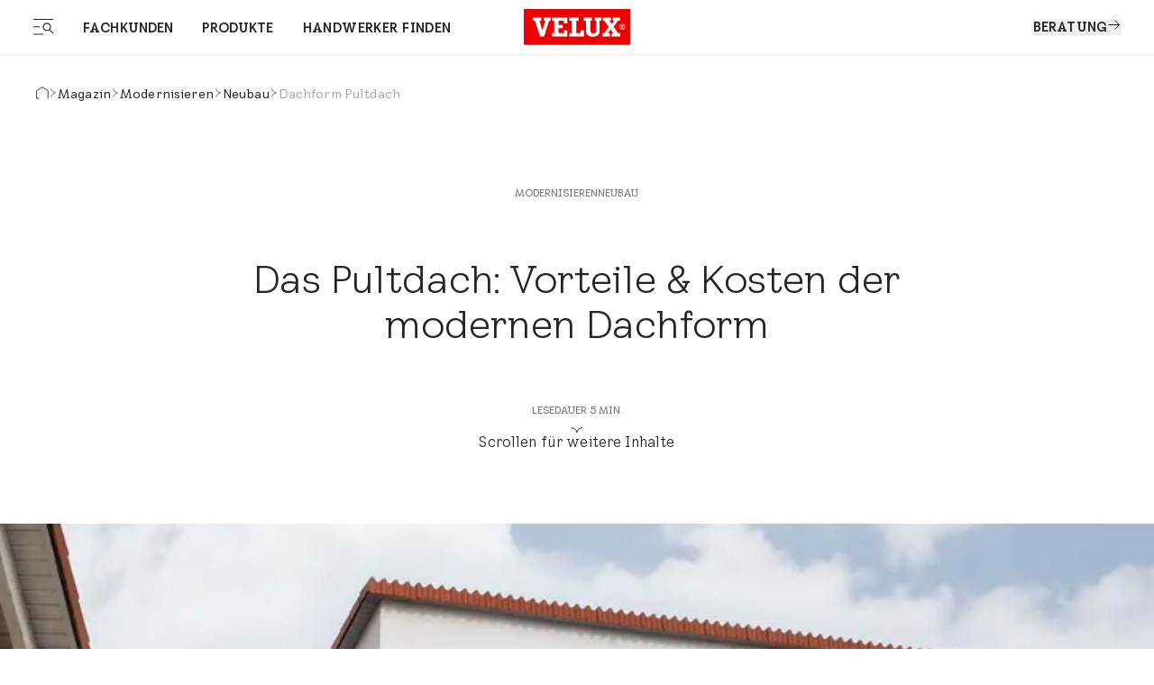

--- FILE ---
content_type: text/html; charset=utf-8
request_url: https://www.velux.at/magazin/dachformen-pultdach
body_size: 75450
content:
<!doctype html>
<html data-vue-meta-server-rendered start anchor-->
  <head>
    <meta
      name="viewport"
      content="width=device-width,initial-scale=1.0"
    />
    <!--teleport start anchor--><title data-vm-ssr="true">Pultdach - Auffallen mit moderner Konstruktion &amp; Optik | VELUX Magazin</title><style type="text/css" data-vm-ssr="true"></style><script hid="ldjson-schema" type="application/ld+json" data-vm-ssr="true">{"@context":"https://schema.org","@type":"FAQPage","mainEntity":[{"@type":"Question","name":"Ist ein Pultdach ein Flachdach?","acceptedAnswer":{"@type":"Answer","text":"Zwar haben Flachdach und Pultdache je nur eine Dachfläche, im Gegensatz zum Flachdach ist diese bei einem Pultdachhaus jedoch schräg geneigt.\r\n"}},{"@type":"Question","name":"Wie schräg muss ein Pultdach sein?","acceptedAnswer":{"@type":"Answer","text":"Die Neigung kann bauseitig problemlos zwischen elf und 60 Grad liegen. Die Neigung eines Pultdachs ist nicht nur Geschmackssache, sondern hat auch bautechnische Konsequenzen. Je steiler das Dach, umso mehr Wohnraum geht verloren. Ein zu flaches Dach erfordert jedoch die Konstruktion eines wasserdichten Unterdachs.\r\n"}},{"@type":"Question","name":"Wie viel kostet ein Pultdach?","acceptedAnswer":{"@type":"Answer","text":"Ein Pultdach kostet in der Regel zwischen 200 und 250 Euro pro Quadratmeter Grundfläche. Die Kosten eines Pultdachs sind im Wesentlichen von der Komplexität der Unterkonstruktion und der Stärke der Wärmedämmung abhängig.\r\n"}},{"@type":"Question","name":"Was ist günstiger - Pultdach oder Satteldach?","acceptedAnswer":{"@type":"Answer","text":"Die Kosten für ein Pultdach liegen aufgrund der einfacheren Dachkonstruktion und des geringeren Materialverbrauchs in der Regel niedriger als für ein Satteldach.\r\n"}},{"@type":"Question","name":"Warum Pultdach?","acceptedAnswer":{"@type":"Answer","text":"Ein Pultdach ist in der Regel deutlich günstiger als andere Dachformen. Zu den weiteren Vorteilen des Pultdachs zählen die große Wohnfläche dank geringer Dachneigung und die Wetterbeständigkeit. Im Unterschied zum Flachdach sorgt die geneigte Dachkonstruktion bei Pultdächern für den Abfluss von Regenwasser. Neben diesen praktischen Vorteilen wählen viele Hausbauer das Pultdach auch aus ästhetischen Gesichtspunkten.\r\n"}},{"@type":"Question","name":"Welche Dachneigung bei Pultdach?","acceptedAnswer":{"@type":"Answer","text":"Die Dachneigung von Pultdächern ist meistens eher gering. Wenn Sie feststehende Photovoltaik-Module auf Ihr Dach aufbringen möchten, ist beispielsweise eine Neigung von 32 Grad ideal. Steilere Pultdächer mit einer Dachneigung von mehr als 45 Grad sind möglich, aber die Ausnahme.\r\n"}}]}</script><script hid="ldjson-schema" type="application/ld+json" data-vm-ssr="true">{"@context":"https://schema.org","@type":"BreadcrumbList","itemListElement":[{"@type":"ListItem","position":1,"name":"Magazin","item":"https://www.velux.at/magazin"},{"@type":"ListItem","position":2,"name":"Modernisieren","item":"https://www.velux.at/magazin/modernisieren"},{"@type":"ListItem","position":3,"name":"Neubau","item":"https://www.velux.at/magazin/modernisieren/neubau"},{"@type":"ListItem","position":4,"name":"Dachform Pultdach","item":"https://www.velux.at/magazin/dachformen-pultdach"}]}</script><script hid="ldjson-schema" type="application/ld+json" data-vm-ssr="true">{"@context":"https://schema.org","@type":"Article","mainEntityOfPage":{"@type":"WebPage","@id":"https://www.velux.at/magazin/dachformen-pultdach"},"headline":"Das Pultdach: Vorteile & Kosten der modernen Dachform","description":"Das Pultdach hat in Deutschland nach wie vor einen gewissen Außenseiterstatus. Vielleicht liegt die eher seltene Nutzung dieser Dachform daran, dass sich viele Hausbauer damit an Gewerbegebäude oder Garagen erinnert fühlen. Doch Pultdächer werten ein Wohnhaus nicht nur optisch auf, sondern bieten auch viele praktische Vorteile.","image":"https://contenthub.velux.com/api/public/content/a0cae-ee41b-494a3_Master?v=23fd449b&t=w720","publisher":{"@type":"Organization","name":"VELUX","logo":{"@type":"ImageObject","url":"https://www.velux.at//afd-mv2.velux.com/-/media/default/velux-red.svg?extension=webp&hash=F3FA821420C7BFA2D712EB69C8CDCB81"}},"datePublished":"0001-01-01T00:00:00+00:00","dateModified":"2025-02-07T14:58:18+00:00","articleSection":"Modernisieren","articleBody":"Das Pultdach hat in Deutschland nach wie vor einen gewissen Außenseiterstatus. Vielleicht liegt die eher seltene Nutzung dieser Dachform daran, dass sich viele Hausbauer damit an Gewerbegebäude oder Garagen erinnert fühlen. Doch Pultdächer werten ein Wohnhaus nicht nur optisch auf, sondern bieten auch viele praktische Vorteile.Was ist ein Pultdach?Im Unterschied zu anderen <a href=\"/magazin/dachformen\">Dachformen</a>&nbsp;wie dem Sattel- und dem <a href=\"/magazin/dachformen-walmdach\">Walmdach</a>&nbsp;besteht ein Pultdach nur aus einer Dachfl&auml;che. Diese liegt jedoch nicht wie bei einem <a href=\"/magazin/dachformen-flachdach\">Flachdach</a>&nbsp;plan auf dem Geb&auml;ude auf, sondern besitzt eine ausgepr&auml;gte Schr&auml;gneigung. Der Name der Dachform leitet sich &uuml;brigens von einem bekannten und ebenso leicht geneigten Gegenstand ab: Dem Pult in der Schule. Die obere Kante des Pultdachs bildet den sogenannten Dachfirst, die untere wird Dachtraufe genannt. Der First liegt &uuml;ber der h&ouml;chsten Wand des Hauses, der sogenannten \"hohen Wand\". Die Neigung von Pultd&auml;chern ist in der Regel eher gering, mit dem blo&szlig;en Auge aber deutlich wahrnehmbar.Pultdach-Konstruktion<p>Die wesentliche konstruktionstechnische Besonderheit eines Pultdachhauses ist, dass der Dachfirst im Gegensatz zu einem Walmdach- oder <a href=\"/magazin/dachformen-satteldach\">Satteldachhaus</a>&nbsp;nicht mittig &uuml;ber dem Geb&auml;ude liegt, sondern mit einer Hauskante abschlie&szlig;t. Pultd&auml;cher geh&ouml;ren zu den einfacheren Dachformen. Da sie weniger Fl&auml;che als konventionelle Sattel- oder Walmd&auml;cher haben, ist auch die Pultdach-Konstruktion einfacher. In der Regel ist sie als einseitig geneigtes Pfettendach ausgef&uuml;hrt &ndash; benannt nach den waagerechten Pfetten, auf denen die geneigten Dachsparren aufliegen. </p>\r\n<p>Wollen Sie Ihr Dachgeschoss in ein gro&szlig;r&auml;umiges Loft verwandeln, m&uuml;ssen Sie die Dachbalken des Pultdachs gegebenenfalls in der Mitte abst&uuml;tzen. Dies erfolgt entweder &uuml;ber eine tragende Mittelwand oder einen starken Holztr&auml;ger.\r\n</p>\r\n<br class=\"t-last-br\" />Sonderformen und VariantenPultdachhäuser unterscheiden sich in der Regel durch den Neigungswinkel ihres Daches. Es gibt sie sowohl als sehr flache Dächer als auch in sehr steil ansteigender Dachform. Der ideale Neigungswinkel des Pultdachs richtet sich nach dem gewünschten Hauptzweck des Daches. Je steiler der Neigungswinkel, umso besser ist das Haus gegen Wind und Wetter geschützt. Zudem können Regen und Schnee bei einem steileren Dach besser abfließen. Für die Verwendung in Kombination mit einer Solaranlage eignet sich ein Neigungswinkel von ca. 30 Grad am besten.<ul><li>\r\nVersetztes Pultdach</li><li>\r\nSheddach</li></ul>Ein versetztes Pultdach besteht aus zwei Dachflächen in verschiedenen Höhen, die somit versetzt zueinander stehen. Damit setzen Sie immer einen außergewöhnlichen architektonischen Akzent. Eine weitere Variante ist das sogenannte Sheddach, auch Sägezahndach genannt. Dabei handelt es sich um eine Aufeinanderfolge mehrerer Pultdächer. Sheddächer sind häufig bei Industriebauten zu sehen.Verbreitung des PultdachsPultdächer wurden im Laufe der Architekturgeschichte meist zur Abdeckung von Gebäudenebenteilen, wie zum Beispiel Erkern oder Seitenschiffen in Kirchen, verwendet. Zur Abdeckung von Hauptgebäuden wurden sie hingegen selten eingesetzt. Dies änderte sich grundlegend im 19. Jahrhundert. Im Zuge der Industrialisierung wurden Fabriken und Lagerhallen zunehmend mit Pultdächern versehen. Als Hauptdach für Wohngebäude kommen Pultdächer jedoch erst seit Mitte des 20. Jahrhunderts zum Einsatz. Dies nicht nur, um Gebäude optisch in Szene zu setzen, sondern auch wegen der zahlreichen bautechnischen Vorteile dieser Dachform.Vor- und Nachteile eines Pultdachs<p>Der wahrscheinlich gewichtigste Vorteil eines Pultdachs ist die gro&szlig;e Wohnfl&auml;che.  Je geringer der Neigungswinkel des Dachs, umso weniger Herausforderungen entstehen durch Dachschr&auml;gen. Sofern Sie den Raum oder die R&auml;ume unter dem Dach als vollwertige Wohnr&auml;ume nutzen wollen, ist ein Pultdach-Aufbau sehr sinnvoll.\r\n</p>\r\n<p>Ein weiterer Vorteil eines Pultdachhauses sind die guten Lichtverh&auml;ltnisse im oberen Stockwerk. Die spezielle Pultdach-Konstruktion erlaubt es Ihnen, an drei Hausw&auml;nden gro&szlig;e Fenster einzubauen. Dar&uuml;ber hinaus k&ouml;nnen Sie jedoch auch mit <a href=\"/produkte/dachfenster\">Dachfenstern </a>und <a href=\"/produkte/tageslichtspots\">Tageslicht-Spots</a>&nbsp;f&uuml;r eine tolle Beleuchtung Ihrer oberen Hausetage sorgen.</p>\r\n<br class=\"t-last-br\" /><p>Ebenso bedeutend ist die Wetterbest&auml;ndigkeit eines Pultdachhauses. Die geneigte Dachkonstruktion sorgt f&uuml;r einen einfachen Abfluss von Regen und Schnee. Im Gegensatz zu einem Flachdach, auf dem das Regenwasser stehenbleiben kann, hat ein Pultdachhaus eine Art Selbstreinigungseffekt auf der Dachfl&auml;che. Dies hat zur Folge, dass ein Pultdachhaus auch weniger wartungsintensiv ist. Im Vergleich zu einem klassischen Satteldach ist das Pultdach allerdings der Witterung etwas st&auml;rker ausgesetzt und somit ggf. anf&auml;lliger f&uuml;r Sch&auml;den.\r\n</p>\r\n<p>Und nicht zuletzt haben Pultd&auml;cher auch einen wesentlichen Vorteil hinsichtlich der Nutzung erneuerbarer Energie. Wenn Sie vorhaben, Energie mit einer Solaranlage zu gewinnen, ist ein Pultdach die perfekte Dachform. Aufgrund der Dachkonstruktion k&ouml;nnen Sie die gesamte Fl&auml;che des Daches f&uuml;r die Energieerzeugung nutzen und das Haus ideal zur Sonne ausrichten.\r\n</p>\r\n<p>Der wesentlichste Nachteil des Pultdachs ist die starke Aufheizung der R&auml;ume unter dem Dach. <a href=\"/magazin/hitze-im-dachgeschoss-das-koennen-sie-dagegen-tun\">Hitze im Dachgeschoss</a>: Bei Pultd&auml;chern k&ouml;nnen sich die R&auml;ume im obersten Stock an hei&szlig;en Tagen deutlich st&auml;rker erw&auml;rmen als bei anderen Dachformen. Wenn Sie es also lieber k&uuml;hl im Haus haben, sollten Sie bei dieser Dachform unbedingt f&uuml;r eine sehr gute <a href=\"/magazin/dachdaemmung\">Dachd&auml;mmung</a>&nbsp;sorgen.</p>\r\n<p>Au&szlig;erdem haben Pultd&auml;cher mit einem geringen Neigungswinkel den Nachteil, dass sich darauf Laub und Zweige von B&auml;umen ansammeln. Sofern Ihr Haus im Gr&uuml;nen steht und von vielen B&auml;umen umgeben ist, m&uuml;ssen Sie diesen Punkt ber&uuml;cksichtigen.</p>\r\n<br class=\"t-last-br\" />Pultdach: Kosten mit Beispielrechnung<p>Aufgrund der relativ einfachen Dachkonstruktion liegen die Pultdach-Kosten deutlich unterhalb der Kosten f&uuml;r die Eindeckung mit einem Sattel- oder Walmdach. Zudem verbrauchen Pultd&auml;cher wegen ihrer vergleichsweise geringen Fl&auml;che weniger Material als andere Dachformen. Und nicht zuletzt sparen Sie auch an Dachrinnen und Fallrohren, da diese nur an der Dachtraufe ben&ouml;tigt werden.</p>\n<p>Die Kosten eines Pultdachs liegen somit bei ca. 200 bis 250 Euro pro Quadratmeter Grundfl&auml;che. Damit sind Pultd&auml;cher bei gleicher Grundfl&auml;che preiswerter als die meisten anderen <a href=\"/magazin/dachformen\">Dachformen</a>.\n</p>Flachdach zu Pultdach umbauen<p>Flachd&auml;cher haben einen gro&szlig;en Nachteil: Sie sind f&uuml;r Feuchtigkeitssch&auml;den besonders anf&auml;llig. Daher lohnt sich f&uuml;r viele Hausbesitzer zu pr&uuml;fen, ob der Umbau ihres Flachdachs in ein Pultdach oder Satteldach m&ouml;glich ist. Grunds&auml;tzlich sollten Sie zur Beantwortung dieser Frage zuerst einen Statiker zurate ziehen. Denken Sie au&szlig;erdem daran, dass derartige bauliche Ver&auml;nderungen grunds&auml;tzlich genehmigungspflichtig sind. </p>\r\n<p>F&uuml;r den Umbau des Flachdachs in ein Pultdach wird das Dach aufgestockt. Der geschaffene Raum oberhalb des alten Flachdachs sorgt f&uuml;r eine zus&auml;tzliche W&auml;rmed&auml;mmung. Auf dem neuen Pultdach bleibt dann &ndash; im Gegensatz zum Flachdach &ndash; kein Regenwasser stehen, sodass Feuchtigkeitssch&auml;den vermieden werden k&ouml;nnen.\r\n</p>","wordCount":966}</script><meta name="keywords" content data-vm-ssr="true"><meta name="robots" content="index, follow" data-vm-ssr="true"><meta name="description" content="Alles, was Sie zum Pultdach wissen müssen ✔ Formen, Konstruktionen, Kosten, Vor- und Nachteile ▶ Jetzt mehr erfahren!" data-vm-ssr="true"><meta name="title" content="Pultdach - Auffallen mit moderner Konstruktion &amp; Optik | VELUX Magazin" data-vm-ssr="true"><meta name="isLlmsEnabled" content="false" data-vm-ssr="true"><meta property="searchsegment" content="homeowners" data-vm-ssr="true"><link rel="alternate" hreflang="de-AT" href="https://www.velux.at/magazin/dachformen-pultdach" data-vm-ssr="true"><link rel="alternate" hreflang="de-DE" href="https://www.velux.de/magazin/dachformen-pultdach" data-vm-ssr="true"><link rel="alternate" hreflang="it-CH" href="https://www.velux.ch/it-ch/rivista/forme-di-tetti-tetto-a-uno-spiovente" data-vm-ssr="true"><link rel="alternate" hreflang="de-CH" href="https://www.velux.ch/de-ch/magazin/dachformen-pultdach" data-vm-ssr="true"><link rel="alternate" hreflang="fr-CH" href="https://www.velux.ch/fr-ch/magazine/formes-de-toit-toit-a-un-versant" data-vm-ssr="true"><link rel="canonical" href="https://www.velux.at/magazin/dachformen-pultdach" data-vm-ssr="true"><meta property="og:description" content="Alles, was Sie zum Pultdach wissen müssen ✔ Formen, Konstruktionen, Kosten, Vor- und Nachteile ▶ Jetzt mehr erfahren!" data-vm-ssr="true"><meta property="og:image" content data-vm-ssr="true"><meta property="og:title" content="Das Pultdach: Vorteile &amp; Kosten der modernen Dachform" data-vm-ssr="true"><meta property="og:type" content="website" data-vm-ssr="true"><meta property="og:url" content data-vm-ssr="true"><meta property="og:site_name" content="VELUX" data-vm-ssr="true"><!--teleport anchor-->
    <meta charset="utf-8" />
    <meta
      http-equiv="X-UA-Compatible"
      content="IE=edge"
    />
    <link
      rel="shortcut icon"
      href="/dist/velux-marketing/client/favicon.ico"
    />
    <link
      rel="apple-touch-icon-precomposed"
      href="/dist/velux-marketing/client/img/icons/apple-touch-icons/apple-touch-icon-precomposed.png"
    />
    <link
      rel="apple-touch-icon"
      href="/dist/velux-marketing/client/img/icons/apple-touch-icons/apple-touch-icon.png"
    />
    <link
      rel="apple-touch-icon"
      sizes="72x72"
      href="/dist/velux-marketing/client/img/icons/apple-touch-icons/apple-touch-icon-72x72.png"
    />
    <link
      rel="apple-touch-icon"
      sizes="114x114"
      href="/dist/velux-marketing/client/img/icons/apple-touch-icons/apple-touch-icon-114x114.png"
    />
    <link
      rel="preload"
      href="/dist/velux-marketing/client/velux-transform-variable.woff2"
      as="font"
      type="font/woff2"
      crossorigin
    />
    <link
      rel="preload"
      href="/dist/velux-marketing/client/galibier-bold-5a445cc4.woff2"
      as="font"
      type="font/woff2"
      crossorigin
    />
    <script
      src="/dist/velux-marketing/client/scripts/bloomreach.js"
      type="module"
      defer
    ></script>
    <script type="module" crossorigin src="/dist/velux-marketing/client/assets/index-89cfaaf8.js"></script>
    <link rel="stylesheet" media="print" onload="this.media='all'" href="/dist/velux-marketing/client/swiper-08df33f8.css">
    <link rel="stylesheet" href="/dist/velux-marketing/client/index-dd32ad57.css">
  <link rel="preload" as="image" href="https://contenthub.velux.com/api/public/content/a0cae-ee41b-494a3_Master?v=23fd449b&t=w720"></head>

  <body class="h-full" >
    
    <div id="teleported"></div>
    <div id="root"><!--[--><!--[--><!--]--><!--[--><!----><div class="old_mobile:pb-20" data-v-929281bf><header class="fixed w-full z-50 old_mobile:relative sm:top-0" data-v-929281bf><!--[--><div class="menuIsSsr old_mobile:fixed old_mobile:top-0 old_mobile:w-full" data-v-26fda2d9><div data-name="baseSidebarContainer" data-v-26fda2d9><!----><!--[--><div class="transition-transform duration-[800ms] ease-[cubic-bezier(0.81, 0, 0.17, 1)] fixed flex z-[70] inset-y-0 h-screen" style="transform:translateY(100%);opacity:0;bottom:0;left:0;right:0;margin-left:auto;margin-right:auto;width:100%;" data-name="sidebarContainer" data-v-9f836836><div class="old_2xl:w-[1184px] w-[845px] pr-[70px] old_tablet:w-full old_tablet:h-[100svh] old_mobile:h-[calc(100svh-72px)] overflow-x-hidden old_tablet:px-10 old_mobile:px-6 old_mobile:overflow-hidden h-fit bg-velux-white sidebar-wrapper relative overflow-auto old_mobile:w-full" data-v-9f836836><!--[--><div class="relative h-full" data-v-26fda2d9 data-v-46af0a59><div class="flex flex-col h-full transition-opacity old_md:delay-150 opacity-0" data-test-id="navigation-container" data-name="navigationLeftMenu" data-v-46af0a59><!----><div class="old_tablet:overflow-auto old_tablet:overflow-x-hidden flex flex-col flex-1 relative pb-[98px] old_tablet:pb-0" data-v-46af0a59><!----><!----><div data-v-46af0a59><!--[--><div class="menu-item old_tablet:absolute old_tablet:w-full old_tablet:max-h-full overflow-auto old_tablet:pb-6 overflow-x-hidden" name="NavigationSpacesMenu" data-v-46af0a59><div class="flex justify-between old_mobile:py-4 h-12 items-center w-full sticky top-0 z-20 bg-velux-white" data-test-id="dynamic-navigation-header" data-v-46af0a59><a href="/magazin/dachformen-pultdach" class="inline flex gap-4 items-center" target data-test-id="back-button" data-v-77722986><!--[--><!--[--><svg class="w-6 h-6" aria-hidden="true"><!----><use xlink:href="/dist/velux-marketing/client/icon-sprite-2f2a3438.svg#direction-arrow-left-24"></use></svg><!--]--><!--]--></a><div class="ml-[58px] old_tablet:ml-0 my-4 flex items-center"><!----><div style="" class="flex items-center"><!--[--><!--]--></div></div><a href="/magazin/dachformen-pultdach" class="inline" target data-test-id="close-button" data-v-77722986><!--[--><!--[--><!----><!--]--><!--]--></a></div><div data-test-id="dynamic-navigation-content" data-v-46af0a59><!--[--><div class="mb-10 old_tablet:mb-12 old_mobile:mb-6 old_mobile:mt-4 flex items-center"><!----><a href="/produkte" class="inline ml-7 old_tablet:ml-0 font-light text-48 leading-[57px] old_tablet:text-64 old_tablet:leading-[76px] old_mobile:text-26 old_mobile:leading-[43px]" target><!--[--><span>Produkte</span><!--]--></a></div><div class="ml-15 old_tablet:ml-0"><!--[--><nav aria-label="Main menu"><div class="grid grid-cols-2 gap-4"><!--[--><div class="old_tablet:h-[341px] old_tablet:min-w-[359px] old_mobile:h-[217px] old_mobile:min-w-[163px]"><a href="/projekt-support/dachfensterkonfigurator" class="inline" target data-v-23c3ee6e><!--[--><div class="h-full relative overflow-hidden image-container" data-v-23c3ee6e><div class="w-full h-full object-cover object-center absolute duration-700 group-hover:scale-105" data-v-0e2b6343><!----></div><div class="flex flex-col items-start justify-end h-full p-6 old_mobile:p-3 absolute z-10"><span class="text-[40px] old_mobile:text-20 leading-[47px] old_mobile:leading-[24px] old_tablet:font-light old_mobile:font-normal text-old_velux-white m-0">Konfigurator für Dachfenster und Hitzeschutz</span></div></div><!--]--></a></div><div class="old_tablet:h-[341px] old_tablet:min-w-[359px] old_mobile:h-[217px] old_mobile:min-w-[163px]"><a href="/produkte/dachfenster" class="inline" target data-v-23c3ee6e><!--[--><div class="h-full relative overflow-hidden image-container" data-v-23c3ee6e><div class="w-full h-full object-cover object-center absolute duration-700 group-hover:scale-105" data-v-0e2b6343><!----></div><div class="flex flex-col items-start justify-end h-full p-6 old_mobile:p-3 absolute z-10"><span class="text-[40px] old_mobile:text-20 leading-[47px] old_mobile:leading-[24px] old_tablet:font-light old_mobile:font-normal text-old_velux-white m-0">Dachfenster</span></div></div><!--]--></a></div><div class="old_tablet:h-[341px] old_tablet:min-w-[359px] old_mobile:h-[217px] old_mobile:min-w-[163px]"><a href="/produkte/automatische-produkte" class="inline" target data-v-23c3ee6e><!--[--><div class="h-full relative overflow-hidden image-container" data-v-23c3ee6e><div class="w-full h-full object-cover object-center absolute duration-700 group-hover:scale-105" data-v-0e2b6343><!----></div><div class="flex flex-col items-start justify-end h-full p-6 old_mobile:p-3 absolute z-10"><span class="text-[40px] old_mobile:text-20 leading-[47px] old_mobile:leading-[24px] old_tablet:font-light old_mobile:font-normal text-old_velux-white m-0">Automatische Produkte</span></div></div><!--]--></a></div><div class="old_tablet:h-[341px] old_tablet:min-w-[359px] old_mobile:h-[217px] old_mobile:min-w-[163px]"><a href="/produkte/flachdachfenster" class="inline" target data-v-23c3ee6e><!--[--><div class="h-full relative overflow-hidden image-container" data-v-23c3ee6e><div class="w-full h-full object-cover object-center absolute duration-700 group-hover:scale-105" data-v-0e2b6343><!----></div><div class="flex flex-col items-start justify-end h-full p-6 old_mobile:p-3 absolute z-10"><span class="text-[40px] old_mobile:text-20 leading-[47px] old_mobile:leading-[24px] old_tablet:font-light old_mobile:font-normal text-old_velux-white m-0">Flachdach-Fenster</span></div></div><!--]--></a></div><div class="old_tablet:h-[341px] old_tablet:min-w-[359px] old_mobile:h-[217px] old_mobile:min-w-[163px]"><a href="/produkte/sonnenschutz-und-rolllaeden" class="inline" target data-v-23c3ee6e><!--[--><div class="h-full relative overflow-hidden image-container" data-v-23c3ee6e><div class="w-full h-full object-cover object-center absolute duration-700 group-hover:scale-105" data-v-0e2b6343><!----></div><div class="flex flex-col items-start justify-end h-full p-6 old_mobile:p-3 absolute z-10"><span class="text-[40px] old_mobile:text-20 leading-[47px] old_mobile:leading-[24px] old_tablet:font-light old_mobile:font-normal text-old_velux-white m-0">Hitze- und Sonnenschutz</span></div></div><!--]--></a></div><div class="old_tablet:h-[341px] old_tablet:min-w-[359px] old_mobile:h-[217px] old_mobile:min-w-[163px]"><a href="/produkte/dachbalkon-und-dachterrasse" class="inline" target data-v-23c3ee6e><!--[--><div class="h-full relative overflow-hidden image-container" data-v-23c3ee6e><div class="w-full h-full object-cover object-center absolute duration-700 group-hover:scale-105" data-v-0e2b6343><!----></div><div class="flex flex-col items-start justify-end h-full p-6 old_mobile:p-3 absolute z-10"><span class="text-[40px] old_mobile:text-20 leading-[47px] old_mobile:leading-[24px] old_tablet:font-light old_mobile:font-normal text-old_velux-white m-0">Dachbalkon und Dachterrasse</span></div></div><!--]--></a></div><div class="old_tablet:h-[341px] old_tablet:min-w-[359px] old_mobile:h-[217px] old_mobile:min-w-[163px]"><a href="/produkte/tageslichtspots/tageslichtspots-steildach" class="inline" target data-v-23c3ee6e><!--[--><div class="h-full relative overflow-hidden image-container" data-v-23c3ee6e><div class="w-full h-full object-cover object-center absolute duration-700 group-hover:scale-105" data-v-0e2b6343><!----></div><div class="flex flex-col items-start justify-end h-full p-6 old_mobile:p-3 absolute z-10"><span class="text-[40px] old_mobile:text-20 leading-[47px] old_mobile:leading-[24px] old_tablet:font-light old_mobile:font-normal text-old_velux-white m-0">Tageslicht-Spots</span></div></div><!--]--></a></div><div class="old_tablet:h-[341px] old_tablet:min-w-[359px] old_mobile:h-[217px] old_mobile:min-w-[163px]"><a href="/produkte/zubehoer-und-ersatzteile" class="inline" target data-v-23c3ee6e><!--[--><div class="h-full relative overflow-hidden image-container" data-v-23c3ee6e><div class="w-full h-full object-cover object-center absolute duration-700 group-hover:scale-105" data-v-0e2b6343><!----></div><div class="flex flex-col items-start justify-end h-full p-6 old_mobile:p-3 absolute z-10"><span class="text-[40px] old_mobile:text-20 leading-[47px] old_mobile:leading-[24px] old_tablet:font-light old_mobile:font-normal text-old_velux-white m-0">Zubehör und Ersatzteile</span></div></div><!--]--></a></div><div class="old_tablet:h-[341px] old_tablet:min-w-[359px] old_mobile:h-[217px] old_mobile:min-w-[163px]"><a href="/produkt-informationen" class="inline" target data-v-23c3ee6e><!--[--><div class="h-full relative overflow-hidden image-container" data-v-23c3ee6e><div class="w-full h-full object-cover object-center absolute duration-700 group-hover:scale-105" data-v-0e2b6343><!----></div><div class="flex flex-col items-start justify-end h-full p-6 old_mobile:p-3 absolute z-10"><span class="text-[40px] old_mobile:text-20 leading-[47px] old_mobile:leading-[24px] old_tablet:font-light old_mobile:font-normal text-old_velux-white m-0">Produkt-Informationen für Fachkunden</span></div></div><!--]--></a></div><!--]--></div></nav><!--]--></div><!--]--></div></div><div class="menu-item old_tablet:absolute old_tablet:w-full old_tablet:max-h-full overflow-auto old_tablet:pb-6 overflow-x-hidden" name="NavigationProductsMenu" data-v-46af0a59><div class="flex justify-between old_mobile:py-4 h-12 items-center w-full sticky top-0 z-20 bg-velux-white" data-test-id="dynamic-navigation-header" data-v-46af0a59><a href="/magazin/dachformen-pultdach" class="inline flex gap-4 items-center" target data-test-id="back-button" data-v-77722986><!--[--><!--[--><svg class="w-6 h-6" aria-hidden="true"><!----><use xlink:href="/dist/velux-marketing/client/icon-sprite-2f2a3438.svg#direction-arrow-left-24"></use></svg><!--]--><!--]--></a><div class="ml-[58px] old_tablet:ml-0 my-4 flex items-center"><!----><div style="" class="flex items-center"><!--[--><!--]--></div></div><a href="/magazin/dachformen-pultdach" class="inline" target data-test-id="close-button" data-v-77722986><!--[--><!--[--><!----><!--]--><!--]--></a></div><div data-test-id="dynamic-navigation-content" data-v-46af0a59><!--[--><div class="mb-10 old_tablet:mb-12 old_mobile:mb-6 old_mobile:mt-4 flex items-center"><!----><a href="/fachkunden" class="inline ml-7 old_tablet:ml-0 font-light text-48 leading-[57px] old_tablet:text-64 old_tablet:leading-[76px] old_mobile:text-26 old_mobile:leading-[43px]" target><!--[--><span>Fachkunden</span><!--]--></a></div><div class="ml-15 old_tablet:ml-0"><!--[--><nav aria-label="Main menu"><div class="grid grid-cols-2 gap-4"><!--[--><div class="old_tablet:h-[341px] old_tablet:min-w-[359px] old_mobile:h-[217px] old_mobile:min-w-[163px]"><a href="/fachkunden" class="inline" target data-v-23c3ee6e><!--[--><div class="h-full relative overflow-hidden image-container" data-v-23c3ee6e><div class="w-full h-full object-cover object-center absolute duration-700 group-hover:scale-105" data-v-0e2b6343><!----></div><div class="flex flex-col items-start justify-end h-full p-6 old_mobile:p-3 absolute z-10"><span class="text-[40px] old_mobile:text-20 leading-[47px] old_mobile:leading-[24px] old_tablet:font-light old_mobile:font-normal text-old_velux-white m-0">Haupt-Übersicht</span></div></div><!--]--></a></div><div class="old_tablet:h-[341px] old_tablet:min-w-[359px] old_mobile:h-[217px] old_mobile:min-w-[163px]"><a href="/produkt-informationen" class="inline" target data-v-23c3ee6e><!--[--><div class="h-full relative overflow-hidden image-container" data-v-23c3ee6e><div class="w-full h-full object-cover object-center absolute duration-700 group-hover:scale-105" data-v-0e2b6343><!----></div><div class="flex flex-col items-start justify-end h-full p-6 old_mobile:p-3 absolute z-10"><span class="text-[40px] old_mobile:text-20 leading-[47px] old_mobile:leading-[24px] old_tablet:font-light old_mobile:font-normal text-old_velux-white m-0">Produkt-Informationen</span></div></div><!--]--></a></div><div class="old_tablet:h-[341px] old_tablet:min-w-[359px] old_mobile:h-[217px] old_mobile:min-w-[163px]"><a href="/fachkunden/tools-technik" class="inline" target data-v-23c3ee6e><!--[--><div class="h-full relative overflow-hidden image-container" data-v-23c3ee6e><div class="w-full h-full object-cover object-center absolute duration-700 group-hover:scale-105" data-v-0e2b6343><!----></div><div class="flex flex-col items-start justify-end h-full p-6 old_mobile:p-3 absolute z-10"><span class="text-[40px] old_mobile:text-20 leading-[47px] old_mobile:leading-[24px] old_tablet:font-light old_mobile:font-normal text-old_velux-white m-0">Technische Unterlagen</span></div></div><!--]--></a></div><div class="old_tablet:h-[341px] old_tablet:min-w-[359px] old_mobile:h-[217px] old_mobile:min-w-[163px]"><a href="/fachkunden/seminare-veranstaltungen" class="inline" target data-v-23c3ee6e><!--[--><div class="h-full relative overflow-hidden image-container" data-v-23c3ee6e><div class="w-full h-full object-cover object-center absolute duration-700 group-hover:scale-105" data-v-0e2b6343><!----></div><div class="flex flex-col items-start justify-end h-full p-6 old_mobile:p-3 absolute z-10"><span class="text-[40px] old_mobile:text-20 leading-[47px] old_mobile:leading-[24px] old_tablet:font-light old_mobile:font-normal text-old_velux-white m-0">Seminare &amp; Events</span></div></div><!--]--></a></div><div class="old_tablet:h-[341px] old_tablet:min-w-[359px] old_mobile:h-[217px] old_mobile:min-w-[163px]"><a href="/fachkunden/hilfe-kontakt" class="inline" target data-v-23c3ee6e><!--[--><div class="h-full relative overflow-hidden image-container" data-v-23c3ee6e><div class="w-full h-full object-cover object-center absolute duration-700 group-hover:scale-105" data-v-0e2b6343><!----></div><div class="flex flex-col items-start justify-end h-full p-6 old_mobile:p-3 absolute z-10"><span class="text-[40px] old_mobile:text-20 leading-[47px] old_mobile:leading-[24px] old_tablet:font-light old_mobile:font-normal text-old_velux-white m-0">Hilfe &amp; Kontakt</span></div></div><!--]--></a></div><div class="old_tablet:h-[341px] old_tablet:min-w-[359px] old_mobile:h-[217px] old_mobile:min-w-[163px]"><a href="/fachkunden/architekten" class="inline" target data-v-23c3ee6e><!--[--><div class="h-full relative overflow-hidden image-container" data-v-23c3ee6e><div class="w-full h-full object-cover object-center absolute duration-700 group-hover:scale-105" data-v-0e2b6343><!----></div><div class="flex flex-col items-start justify-end h-full p-6 old_mobile:p-3 absolute z-10"><span class="text-[40px] old_mobile:text-20 leading-[47px] old_mobile:leading-[24px] old_tablet:font-light old_mobile:font-normal text-old_velux-white m-0">Architektur</span></div></div><!--]--></a></div><div class="old_tablet:h-[341px] old_tablet:min-w-[359px] old_mobile:h-[217px] old_mobile:min-w-[163px]"><a href="/fachkunden/handwerker" class="inline" target data-v-23c3ee6e><!--[--><div class="h-full relative overflow-hidden image-container" data-v-23c3ee6e><div class="w-full h-full object-cover object-center absolute duration-700 group-hover:scale-105" data-v-0e2b6343><!----></div><div class="flex flex-col items-start justify-end h-full p-6 old_mobile:p-3 absolute z-10"><span class="text-[40px] old_mobile:text-20 leading-[47px] old_mobile:leading-[24px] old_tablet:font-light old_mobile:font-normal text-old_velux-white m-0">Handwerk</span></div></div><!--]--></a></div><div class="old_tablet:h-[341px] old_tablet:min-w-[359px] old_mobile:h-[217px] old_mobile:min-w-[163px]"><a href="/fachkunden/haendler" class="inline" target data-v-23c3ee6e><!--[--><div class="h-full relative overflow-hidden image-container" data-v-23c3ee6e><div class="w-full h-full object-cover object-center absolute duration-700 group-hover:scale-105" data-v-0e2b6343><!----></div><div class="flex flex-col items-start justify-end h-full p-6 old_mobile:p-3 absolute z-10"><span class="text-[40px] old_mobile:text-20 leading-[47px] old_mobile:leading-[24px] old_tablet:font-light old_mobile:font-normal text-old_velux-white m-0">Handel</span></div></div><!--]--></a></div><div class="old_tablet:h-[341px] old_tablet:min-w-[359px] old_mobile:h-[217px] old_mobile:min-w-[163px]"><a href="/fachkunden/wohn-und-bildungsbau" class="inline" target data-v-23c3ee6e><!--[--><div class="h-full relative overflow-hidden image-container" data-v-23c3ee6e><div class="w-full h-full object-cover object-center absolute duration-700 group-hover:scale-105" data-v-0e2b6343><!----></div><div class="flex flex-col items-start justify-end h-full p-6 old_mobile:p-3 absolute z-10"><span class="text-[40px] old_mobile:text-20 leading-[47px] old_mobile:leading-[24px] old_tablet:font-light old_mobile:font-normal text-old_velux-white m-0">Wohn- &amp; Bildungsbau</span></div></div><!--]--></a></div><!--]--></div></nav><!--]--></div><!--]--></div></div><!--]--></div><div class="old_tablet:absolute old_tablet:w-full old_tablet:h-full" data-v-46af0a59><div class="old_tablet:gap-12 old_mobile:gap-10 flex flex-col justify-between old_tablet:h-full" data-v-46af0a59><div class="h-full" data-v-46af0a59><div class="flex justify-between old_mobile:py-4 h-12 items-center w-full sticky top-0 z-20" data-test-id="mobile-navigation-header" data-v-46af0a59><!----><div class="ml-[58px] old_tablet:ml-0 my-4 flex items-center"><!----><div style="" class="flex items-center"><!--[--><div class="flex items-center mr-6 last:mr-0 first:mt-0"><a href="/ueber-uns" class="inline font-light text-14 leading-[15px] old_tablet:text-15 old_tablet:leading-18 old_mobile:text-12 old_mobile:leading-[15px]" target data-test-id="footer-link"><!--[--><span>Über uns</span><!--]--></a></div><div class="flex items-center mr-6 last:mr-0 first:mt-0"><a href="/ueber-uns/karriere" class="inline font-light text-14 leading-[15px] old_tablet:text-15 old_tablet:leading-18 old_mobile:text-12 old_mobile:leading-[15px]" target data-test-id="footer-link"><!--[--><span>Karriere</span><!--]--></a></div><div class="flex items-center mr-6 last:mr-0 first:mt-0"><a class="inline font-light text-14 leading-[15px] old_tablet:text-15 old_tablet:leading-18 old_mobile:text-12 old_mobile:leading-[15px]" data-test-id="footer-link" href="https://presse.velux.at" target="_blank">Presse</a></div><!--]--></div></div><a href="/magazin/dachformen-pultdach" class="inline ml-auto" target data-test-id="close-button" data-v-77722986><!--[--><!--[--><!----><!--]--><!--]--></a></div><!----><div class="ais-InstantSearch max-w-[267px] old_tablet:max-w-[359px] old_mobile:max-w-full hidden old_tablet:flex old_mobile:pb-10 old_tablet:pb-28 mb-12 old_tablet:px-0 old_tablet:mb-0 z-10" data-v-46af0a59><!--[--><div class=""><!----><!----><!----></div><!--]--></div><div class="w-full visible-menu opacity-100 transition-opacity duration-1000 ease-out" data-test-id="main-navigation-wrapper" data-v-46af0a59><div data-test-id="main-menu-items" class="" data-v-46af0a59><!--[--><div class="mb-4 old_mobile:mb-2 ml-[58px] old_tablet:ml-0"><a href="/magazin/dachformen-pultdach" class="inline cursor-pointer transition-opacity duration-300 font-light text-48 leading-[57px] old_tablet:text-64 old_tablet:leading-[76px] old_mobile:text-32 old_mobile:leading-[43px] inline-block mobile-link flex items-center justify-between" target data-test-id="button-item" data-id="93d70f49-a380-4328-b363-0d5a36f2242a-mobMenuItem-1" data-v-77722986><!--[--><!--[--><span>Fachkunden</span><!--]--><!--]--></a></div><div class="mb-4 old_mobile:mb-2 ml-[58px] old_tablet:ml-0"><a href="/magazin/dachformen-pultdach" class="inline cursor-pointer transition-opacity duration-300 font-light text-48 leading-[57px] old_tablet:text-64 old_tablet:leading-[76px] old_mobile:text-32 old_mobile:leading-[43px] inline-block mobile-link flex items-center justify-between" target data-test-id="button-item" data-id="93d70f49-a380-4328-b363-0d5a36f2242a-mobMenuItem-2" data-v-77722986><!--[--><!--[--><span>Produkte</span><!--]--><!--]--></a></div><div class="mb-4 old_mobile:mb-2 ml-[58px] old_tablet:ml-0"><a href="/projekt-support/handwerkersuche" class="inline cursor-pointer transition-opacity duration-300 font-light text-48 leading-120 old_tablet:text-64 old_tablet:leading-[76px] old_mobile:text-32 old_mobile:leading-[43px] inline-block mobile-link flex items-center justify-between" target data-test-id="link-item" data-id="93d70f49-a380-4328-b363-0d5a36f2242a-mobMenuItem-3"><!--[--><span>Handwerker finden</span><!--]--></a></div><!--]--></div><div class="mt-12 ml-[58px] old_tablet:mt-[134px] old_mobile:mt-10 old_tablet:ml-0" data-v-46af0a59><!--[--><div class="old_tablet:mt-6 first:mt-0 mt-4 old_mobile:mt-3"><a href="/service" class="inline font-light text-24 leading-[28px] old_mobile:text-20 old_mobile:leading-[25px]" target style="" data-test-id="submenu-link"><!--[--><span>Kundenservice</span><!--]--></a><a href="/magazin/dachformen-pultdach" class="inline cursor-pointer font-light leading-[28px] old_mobile:leading-[25px] mobile-btn flex items-center justify-between text-24 old_mobile:text-20" target style="display:none;" data-test-id="submenu-button" data-v-77722986><!--[--><!--[--><!----><span class="grow"></span><!----><!--]--><!--]--></a></div><div class="old_tablet:mt-6 first:mt-0 mt-4 old_mobile:mt-3"><a href="/magazin" class="inline font-light text-24 leading-[28px] old_mobile:text-20 old_mobile:leading-[25px]" target style="" data-test-id="submenu-link"><!--[--><span>Magazin</span><!--]--></a><a href="/magazin/dachformen-pultdach" class="inline cursor-pointer font-light leading-[28px] old_mobile:leading-[25px] mobile-btn flex items-center justify-between text-24 old_mobile:text-20" target style="display:none;" data-test-id="submenu-button" data-v-77722986><!--[--><!--[--><!----><span class="grow"></span><!----><!--]--><!--]--></a></div><div class="old_tablet:mt-6 first:mt-0 mt-4 old_mobile:mt-3"><a href="/raeume" class="inline font-light text-24 leading-[28px] old_mobile:text-20 old_mobile:leading-[25px]" target style="" data-test-id="submenu-link"><!--[--><span>Räume</span><!--]--></a><a href="/magazin/dachformen-pultdach" class="inline cursor-pointer font-light leading-[28px] old_mobile:leading-[25px] mobile-btn flex items-center justify-between text-24 old_mobile:text-20" target style="display:none;" data-test-id="submenu-button" data-v-77722986><!--[--><!--[--><!----><span class="grow"></span><!----><!--]--><!--]--></a></div><div class="old_tablet:mt-6 first:mt-0 mt-4 old_mobile:mt-3"><a href="/magazin/dachformen-pultdach" class="inline font-light text-24 leading-[28px] old_mobile:text-20 old_mobile:leading-[25px]" target style="" data-test-id="submenu-link"><!--[--><span></span><!--]--></a><a href="/magazin/dachformen-pultdach" class="inline cursor-pointer font-light leading-[28px] old_mobile:leading-[25px] mobile-btn flex items-center justify-between text-24 old_mobile:text-20" target style="display:none;" data-test-id="submenu-button" data-v-77722986><!--[--><!--[--><!----><span class="grow">Projekte</span><!----><!--]--><!--]--></a></div><div class="old_tablet:mt-6 first:mt-0 mt-4 old_mobile:mt-3"><a href="/magazin/dachformen-pultdach" class="inline font-light text-24 leading-[28px] old_mobile:text-20 old_mobile:leading-[25px]" target style="" data-test-id="submenu-link"><!--[--><span></span><!--]--></a><a href="/magazin/dachformen-pultdach" class="inline cursor-pointer font-light leading-[28px] old_mobile:leading-[25px] mobile-btn flex items-center justify-between text-24 old_mobile:text-20" target style="display:none;" data-test-id="submenu-button" data-v-77722986><!--[--><!--[--><!----><span class="grow"></span><!----><!--]--><!--]--></a></div><div class="old_tablet:mt-6 first:mt-0 mt-4 old_mobile:mt-3"><a href="/ueber-uns/nachhaltigkeit" class="inline font-light text-24 leading-[28px] old_mobile:text-20 old_mobile:leading-[25px]" target style="" data-test-id="submenu-link"><!--[--><span>Nachhaltigkeit</span><!--]--></a><a href="/magazin/dachformen-pultdach" class="inline cursor-pointer font-light leading-[28px] old_mobile:leading-[25px] mobile-btn flex items-center justify-between text-24 old_mobile:text-20" target style="display:none;" data-test-id="submenu-button" data-v-77722986><!--[--><!--[--><!----><span class="grow"></span><!----><!--]--><!--]--></a></div><div class="old_tablet:mt-6 first:mt-0 mt-4 old_mobile:mt-3"><a href="/projekt-support/newsletter" class="inline font-light text-24 leading-[28px] old_mobile:text-20 old_mobile:leading-[25px]" target style="" data-test-id="submenu-link"><!--[--><span>Newsletter</span><!--]--></a><a href="/magazin/dachformen-pultdach" class="inline cursor-pointer font-light leading-[28px] old_mobile:leading-[25px] mobile-btn flex items-center justify-between text-24 old_mobile:text-20" target style="display:none;" data-test-id="submenu-button" data-v-77722986><!--[--><!--[--><!----><span class="grow"></span><!----><!--]--><!--]--></a></div><!--]--></div></div></div></div></div></div></div></div><!--]--></div></div><div class="fixed inset-0 bg-old_velux-black opacity-40 z-[60] h-screen" data-v-9f836836></div><!--]--></div><div class="relative z-50 py-3.5 old_tablet:py-2.5 old_mobile:py-4 menuIsSsr text-old_velux-black" data-test-id="container" data-v-26fda2d9><div class="flex justify-between items-center px-9 old_mobile:px-6 min-h-8"><div class="old_mobile:hidden old_sm:flex items-center" aria-label="Main menu"><div class="mr-8 block"><label class="cursor-pointer"><svg class="w-6 h-6 opacity-100 text-velux-black transition-opacity duration-300" aria-hidden="true" data-test-id="burger-menu-icon"><!----><use xlink:href="/dist/velux-marketing/client/icon-sprite-2f2a3438.svg#navigation-menu-24"></use></svg><input id="left-sidebar" type="checkbox" name="left-sidebar" data-name="left-sidebar-checkbox" class="hidden"></label></div><div class="old_tablet:hidden flex relative z-10"><div data-test-id="navigation-sidebar-menu"><!--[--><a class="opacity-100 cursor-pointer text-14 leading-18 font-semibold tracking-tight uppercase mr-8 transition-opacity duration-300" href="/fachkunden" data-test-id="navigation-link" data-id="7fb185b6-a856-4ef2-bc1e-04402439daf5-mobMenuItem-1">Fachkunden</a><a class="opacity-100 cursor-pointer text-14 leading-18 font-semibold tracking-tight uppercase mr-8 transition-opacity duration-300" href="/produkte" data-test-id="navigation-link" data-id="7fb185b6-a856-4ef2-bc1e-04402439daf5-mobMenuItem-2">Produkte</a><!--]--></div><div data-test-id="navigation-links-menu"><!--[--><a href="/projekt-support/handwerkersuche" class="inline cursor-pointer text-14 leading-18 font-semibold tracking-narrow uppercase mr-8 transition-opacity duration-300 opacity-100" target data-test-id="navigation-link" data-id="7fb185b6-a856-4ef2-bc1e-04402439daf5-mobMenuItem-1"><!--[--><span>Handwerker finden</span><!--]--></a><!--]--></div></div></div><a aria-current="page" href="/" class="router-link-active router-link-exact-active inline absolute flex-1 flex old_md:justify-center items-center old_sm:-translate-x-2/4 old_sm:left-1/2 old_mobile:relative transition-opacity duration-[300ms]" target><!--[--><div class="" data-test-id="logotype-id"><img alt="VELUX Logo" class="h-full object-cover old_mobile:h-8 old_mobile:w-[96px] h-10 w-[118px] old_tablet:h-8 old_tablet:w-[94.5px]" src="//afd-mv2.velux.com/-/media/default/velux-red.svg?extension=webp&amp;hash=F3FA821420C7BFA2D712EB69C8CDCB81"></div><!--]--></a><div class="flex items-center"><!----><input id="right-navigation" type="checkbox" name="right-navigation" data-name="navigation-right-checkbox" class="hidden"><label for="right-navigation" class="cursor-pointer"><button id data-id="9806F7AF-75E6-40EC-AF0B-A41378C68887-mobCta" text-color="text-old_velux-black" empty-styles class="flex gap-2 text-14 leading-18 font-semibold tracking-tight uppercase cursor-pointer pointer-events-none" data-test-id="arrow-right-button"><span>Beratung</span><span class="w-4"><!----></span></button></label><div><!--[--><div class="transition-transform duration-[800ms] ease-[cubic-bezier(0.81, 0, 0.17, 1)] fixed flex z-[70] inset-y-0 h-screen" style="transform:translateY(100%);opacity:0;bottom:0;left:0;right:0;margin-left:auto;margin-right:auto;width:100%;" data-name="sidebarContainer" data-v-9f836836><div class="old_2xl:w-[987px] z-[80] old_tablet:h-[85vh] old_mobile:h-[75vh] h-fit bg-velux-white sidebar-wrapper relative overflow-auto old_mobile:w-full" data-v-9f836836><!--[--><div class="w-[744px] old_2xl:w-full old_tablet:w-[100vw]" data-v-12e3c396><div class="transition-opacity delay-150 opacity-0" data-name="navigationRightMenu" data-v-12e3c396><div class="sticky float-right top-6 mr-10 old_mobile:mr-6 z-10 old_tablet:top-0 old_tablet:pt-6" data-v-12e3c396><a href="/magazin/dachformen-pultdach" class="inline" target data-v-12e3c396 data-v-77722986><!--[--><!--[--><!----><!--]--><!--]--></a></div><div class="text-velux-black relative w-[744px] old_tablet:w-full px-[92px] pt-[66px] pb-[91px] old_tablet:px-10 old_tablet:py-[116px] old_tablet:pt-[84px] old_mobile:px-6 old_mobile:pt-6 old_mobile:pb-[47px]" data-v-12e3c396><div class="flex flex-col gap-[89px] mb-10 pb-10 border-b border-old_velux-grey-200 w-fit old_tablet:w-full old_tablet:gap-[141px] old_tablet:mb-12 old_tablet:pb-6.5 old_mobile:gap-16 old_mobile:mb-6.5" data-v-12e3c396><!--[--><div data-v-12e3c396><div data-test-id="menu-item" data-v-12e3c396><div class="text-48 leading-120 mb-10 old_tablet:text-64 old_tablet:mb-8.5 old_mobile:mb-6 old_mobile:text-36" data-test-id="section-title" data-id="9806F7AF-75E6-40EC-AF0B-A41378C68887-mobTitle-1">Starten Sie Ihr Projekt, wir unterstützen Sie!</div><div class="flex flex-col gap-4 old_tablet:gap-6 old_mobile:gap-[10px]"><!--[--><a href="/projekt-support/dachfensterkonfigurator" class="inline text-24 leading-120 old_mobile:text-18 transition-colors duration-300 text-old_velux-black" target data-id="9806F7AF-75E6-40EC-AF0B-A41378C68887-mobMenuItem-1-1" data-test-id="test" data-v-77722986><!--[--><!--[-->Dachfenster konfigurieren<!--]--><!--]--></a><a href="/projekt-support/handwerkersuche" class="inline text-24 leading-120 old_mobile:text-18 transition-colors duration-300 text-old_velux-black" target data-id="9806F7AF-75E6-40EC-AF0B-A41378C68887-mobMenuItem-2-1" data-test-id="test" data-v-77722986><!--[--><!--[-->Handwerksbetrieb finden<!--]--><!--]--></a><a href="/projekt-support/schauraum" class="inline text-24 leading-120 old_mobile:text-18 transition-colors duration-300 text-old_velux-black" target data-id="9806F7AF-75E6-40EC-AF0B-A41378C68887-mobMenuItem-3-1" data-test-id="test" data-v-77722986><!--[--><!--[-->Schauraum besuchen<!--]--><!--]--></a><a class="inline text-24 leading-120 old_mobile:text-18 transition-colors duration-300 text-old_velux-black" href="https://www.veluxshop.at" target="_blank" data-id="9806F7AF-75E6-40EC-AF0B-A41378C68887-mobMenuItem-4-1" data-test-id="test" data-v-77722986><!--[--><!--[-->Hitze- und Sonnenschutz online kaufen<!--]--><!--]--></a><a href="/service" class="inline text-24 leading-120 old_mobile:text-18 transition-colors duration-300 text-old_velux-black" target data-id="9806F7AF-75E6-40EC-AF0B-A41378C68887-mobMenuItem-5-1" data-test-id="test" data-v-77722986><!--[--><!--[-->Hilfe &amp; Kontakt<!--]--><!--]--></a><a href="/projekt-support/newsletter" class="inline text-24 leading-120 old_mobile:text-18 transition-colors duration-300 text-old_velux-black" target data-id="9806F7AF-75E6-40EC-AF0B-A41378C68887-mobMenuItem-6-1" data-test-id="test" data-v-77722986><!--[--><!--[-->Newsletter<!--]--><!--]--></a><!--]--></div></div></div><div data-v-12e3c396><div data-test-id="menu-item" data-v-12e3c396><div class="text-16 leading-120 mb-4 old_tablet:mb-2 old_mobile:text-14 old_mobile:leading-[25px] old_mobile:mb-0 transition-colors duration-300 text-old_velux-black" data-id="9806F7AF-75E6-40EC-AF0B-A41378C68887-mobNavigationTitle" data-test-id="section-title">Entdecken Sie alle Services</div><div class="flex flex-col gap-4"><a href="/projekt-support" class="inline flex items-center text-24 leading-[25px] old_mobile:text-18 transition-colors duration-300 text-old_velux-black" target data-id="9806F7AF-75E6-40EC-AF0B-A41378C68887-mobNavigationLink" data-v-77722986><!--[--><!--[--><!----><span>Zur Übersicht</span><!--]--><!--]--></a></div></div></div><!--]--></div><div data-v-12e3c396><div class="text-32 leading-130 mb-10 tracking-tight old_tablet:text-36 old_mobile:text-24 old_mobile:mb-4" data-id="9806F7AF-75E6-40EC-AF0B-A41378C68887-mobFooterTitle" data-test-id="footer-title">Für Fachkunden</div><div class="flex flex-col gap-4 old_tablet:gap-6 old_mobile:gap-[10px]"><!--[--><a href="/fachkunden" class="inline text-16 leading-120 old_tablet:text-24 old_mobile:text-15" target data-id="9806F7AF-75E6-40EC-AF0B-A41378C68887-mobFooterButton" data-test-id="footer-links" data-v-77722986><!--[--><!--[-->Zur Profi-Website<!--]--><!--]--></a><!--]--></div></div></div></div></div><!--]--></div></div><div class="fixed inset-0 bg-old_velux-black opacity-40 z-[60] h-screen" data-v-9f836836></div><!--]--></div></div></div></div><progress class="text-old_velux-black h-0 w-full block" value="0" max="100" data-v-26fda2d9></progress></div><div class="flex bg-velux-white text-14 leading-120 tracking-1 border-t border-old_velux-grey-200 fixed bottom-0 w-full old_sm:hidden menu-bottom-active opacity-100 z-5" data-v-26fda2d9 data-v-6538ae18><div class="p-6" data-v-6538ae18><label class="cursor-pointer" data-v-6538ae18><svg class="w-6 h-6 text-velux-black transition-none" aria-hidden="true" data-test-id="burger-menu-icon" data-v-6538ae18><!----><use xlink:href="/dist/velux-marketing/client/icon-sprite-2f2a3438.svg#navigation-menu-24"></use></svg><input id="left-sidebar-mobile" type="checkbox" name="left-sidebar-mobile" data-name="left-sidebar-checkbox-mobile" class="hidden" data-v-6538ae18></label></div><div class="flex items-center relative w-full overflow-hidden" data-v-6538ae18><div class="relative overflow-hidden" data-v-7f255710 data-v-6538ae18><div class="navigation-arrow-container swiper-button-prev-navigation h-full left-2" data-v-7f255710><div class="navigation-arrow h-full items-center" data-v-7f255710><svg class="w-4 h-4 text-velux-black" aria-hidden="true" role="button" data-test="left-svg-icon" data-v-7f255710><!----><use xlink:href="/dist/velux-marketing/client/icon-sprite-2f2a3438.svg#direction-chevron-left-16"></use></svg></div></div><div class="navigation-arrow-container swiper-button-next-navigation h-full right-2" data-v-7f255710><div class="navigation-arrow h-full items-center" data-v-7f255710><svg class="w-4 h-4 text-velux-black" aria-hidden="true" role="button" data-test="right-svg-icon" data-v-7f255710><!----><use xlink:href="/dist/velux-marketing/client/icon-sprite-2f2a3438.svg#direction-chevron-right-16"></use></svg></div></div><div class="both-shader-horizontal" data-test="shader" data-v-7f255710><!--[--><div class="swiper w-full" data-v-6538ae18><!--[--><!--]--><div class="swiper-wrapper"><!--[--><!--]--><!--[--><div class="swiper-slide w-fit" data-v-6538ae18><!--[--><a href="/magazin/dachformen-pultdach" class="inline font-button-s flex-1 py-6 truncate text-center" target data-v-6538ae18 data-v-77722986><!--[--><!--[-->Fachkunden<!--]--><!--]--></a><!--]--><!----></div><div class="swiper-slide w-fit" data-v-6538ae18><!--[--><a href="/magazin/dachformen-pultdach" class="inline font-button-s flex-1 py-6 truncate text-center" target data-v-6538ae18 data-v-77722986><!--[--><!--[-->Produkte<!--]--><!--]--></a><!--]--><!----></div><div class="swiper-slide w-fit" data-v-6538ae18><!--[--><a href="/projekt-support/handwerkersuche" class="inline font-button-s flex-1 pr-6 py-6 truncate text-center" target data-v-6538ae18 data-v-77722986><!--[--><!--[-->Handwerker finden<!--]--><!--]--></a><!--]--><!----></div><!--]--><!--[--><!--]--></div><!----><!----><!----><!--[--><!--]--></div><!--]--></div></div></div></div><!--]--></header><main class="headerFixed" data-v-929281bf><div style="display:none;top:0px;" class="fixed mobile:bottom-15 z-45 left-0 right-0 !bg-velux-white" data-v-929281bf><div class="w-auto sm:h-12 lg:h-16 flex flex-col gap-4 sm:flex-row md:gap-0 sm:justify-between items-center px-6 py-4 sm:py-0 sm:px-10 lg:px-9 z-30" data-name="context-navigation" data-v-929281bf><span data-test-id="text" class="mobile:self-start font-button-xs"></span><div class="flex flex-row gap-2 sm:gap-4 w-full sm:w-auto"><!--[--><button type="submit" class="inline-flex items-center justify-center transition-colors duration-300 cursor-pointer aria-disabled:pointer-events-none aria-disabled:cursor-default h-8 font-button-xs bg-velux-red-800 hover:bg-velux-red-900 text-velux-white aria-disabled:bg-velux-grey-400 aria-disabled:text-velux-grey-50 px-4 gap-2 mobile:flex-1" data-variant="primary" aria-label data-v-6cfd23ae><!--[--><!----><span class="" data-v-6cfd23ae></span><!----><!--]--></button><!----><!----><!--]--><!----></div></div></div><div class="" data-v-929281bf><!--[--><div class="md:pb-30 mb-8" placeholder-name="header" data-v-929281bf data-v-6488a236><div class="w-full vlx-grid-24" data-v-6488a236><div class="col-span-full md:absolute pt-20 pl-10 z-40" data-v-6488a236><nav class="gap-4 flex items-start py-4" role="navigation" aria-label="breadcrumbs" data-v-6488a236><ol class="flex gap-4 flex-wrap"><!--[--><li class="flex gap-x-4 font-button-s"><a type="button" aria-label data-test="breadcrumbs-home" tabindex="0"><svg class="w-3.5 h-3.5 cursor-pointer h-3.5" aria-hidden="true"><!----><use xlink:href="/dist/velux-marketing/client/icon-sprite-2f2a3438.svg#home-house-16"></use></svg></a><!----></li><!--]--><!--[--><!--[--><li class="flex gap-x-4 font-button-s"><svg class="w-2.5 h-2.5 cursor-pointer h-3.5" aria-hidden="true"><!----><use xlink:href="/dist/velux-marketing/client/icon-sprite-2f2a3438.svg#direction-chevron-right-16"></use></svg><a href="/magazin" target aria-label><span>Magazin</span></a></li><!--]--><!--[--><li class="flex gap-x-4 font-button-s"><svg class="w-2.5 h-2.5 cursor-pointer h-3.5" aria-hidden="true"><!----><use xlink:href="/dist/velux-marketing/client/icon-sprite-2f2a3438.svg#direction-chevron-right-16"></use></svg><a href="/magazin/modernisieren" target aria-label><span>Modernisieren</span></a></li><!--]--><!--[--><li class="flex gap-x-4 font-button-s"><svg class="w-2.5 h-2.5 cursor-pointer h-3.5" aria-hidden="true"><!----><use xlink:href="/dist/velux-marketing/client/icon-sprite-2f2a3438.svg#direction-chevron-right-16"></use></svg><a href="/magazin/modernisieren/neubau" target aria-label><span>Neubau</span></a></li><!--]--><!--[--><li class="flex gap-x-4 font-button-s"><svg class="w-2.5 h-2.5 pointer-events-none h-3.5" aria-hidden="true"><!----><use xlink:href="/dist/velux-marketing/client/icon-sprite-2f2a3438.svg#direction-chevron-right-16"></use></svg><span class="opacity-40" aria-current="page">Dachform Pultdach</span></li><!--]--><!--]--></ol></nav></div><section aria-label="Article Hero Title Section" class="sm:col-span-12 col-span-2 md:pb-6.5 py-20 md:py-16 vlx-grid-12" data-v-6488a236><div class="h-full my-auto flex flex-col items-center col-span-2 sm:col-span-8 sm:col-start-3 justify-center mobile:mx-5" data-v-6488a236><div class="my-auto text-center" data-v-6488a236><div class="flex justify-center lx:gap-8 sm:gap-5 gap-4" data-v-6488a236><!--[--><a href="/magazin/modernisieren" class="inline lg:text-14 text-11 font-440 tracking-100 text-velux-grey-800 uppercase" target data-test-id="test-tag-item" data-v-6488a236><!--[--><span>Modernisieren</span><!--]--></a><a href="/magazin/modernisieren/neubau" class="inline lg:text-14 text-11 font-440 tracking-100 text-velux-grey-800 uppercase" target data-test-id="test-tag-item" data-v-6488a236><!--[--><span>Neubau</span><!--]--></a><!--]--></div><h1 class="lg:text-62 md:text-48 sm:text-42 text-32 leading-120 font-320 sm:font-260 lg:my-25 my-16 text-velux-black text-center" data-id="3737621b-653c-47b1-a2d9-439a4b2eaa21-mobTitle" data-test-id="test-title" data-v-6488a236>Das Pultdach: Vorteile &amp; Kosten der modernen Dachform</h1><div data-id="3737621b-653c-47b1-a2d9-439a4b2eaa21-mobPhrase" data-test-id="test-reading-text" class="lg:text-14 text-11 lg:font-400 font-440 tracking-100 text-velux-grey-800 uppercase" data-v-6488a236>Lesedauer 5 Min.</div></div><a href="/magazin/dachformen-pultdach" class="inline vlx-button group origin-left outline-none inline-flex gap-[0.5rem] place-items-center w-fit hidden md:flex flex-col normal-case flex flex-row items-center leading-115 duration-[400ms] tracking-1 font-w-60 text-14 old_md:inline-flex old_mobile:justify-center text-old_velux-black font-light w-fit hidden md:flex flex-col normal-case" target data-id="3737621b-653c-47b1-a2d9-439a4b2eaa21-mobPhrase" data-v-6488a236 data-v-77722986><!--[--><!--[--><div class="flex flex-col items-center" data-v-6488a236><span class="h-4 w-[1px] bg-velux-black animate-elasticus mb-[-4px]" data-v-6488a236></span><!----></div><span class="text-16 leading-135" data-test-id="test-button-text" data-v-6488a236>Scrollen für weitere Inhalte</span><!--]--><!--]--></a></div></section><div class="sm:col-span-12 col-span-2 md:h-[855px] sm:h-[576px] h-[520px] relative overflow-hidden pointer-events-none lg:aspect-w-1 lg:aspect-h-1 lg:h-screen" data-v-6488a236><div class="w-full h-full object-cover" data-test-id="test-image" data-id="3737621b-653c-47b1-a2d9-439a4b2eaa21-mobImage" data-v-6488a236><img stylelabscontenttype="Image" thumbnailsrc="https://contenthub.velux.com/api/gateway/413330/thumbnail" stylelabscontentid="413330" alt="Hohes Doppelhaus mit doppeltem Pultdach mit roten Ziegeln und großen Dachfenstern | VELUX Magazin" class="h-full object-cover w-full" src="https://contenthub.velux.com/api/public/content/a0cae-ee41b-494a3_Master?v=23fd449b&amp;t=w720"></div><!----></div></div></div><!--]--></div><div class="" data-v-929281bf><div class="grid grid-cols-2 sm:grid-cols-12 md:grid-cols-24 sm:gap-6 sm:px-10 max-w-screen-lg mx-auto" data-v-929281bf><aside aria-label="Article sidebar" class="col-span-12 sm:col-span-4 md:col-span-6 md:grid-cols-6 sm:sticky sm:top-[52px] z-40" data-v-929281bf><!--[--><div class="mobile:fixed mobile:bottom-0 mobile:left-0 mobile:right-0 sm:sticky sm:top-28" placeholder-name="sidebar" data-v-929281bf data-v-f5299362><button class="sticky h-12 left-0 bottom-32 z-50 flex items-center px-4 gap-2 font-button-m bg-velux-white shadow-small-up" data-v-f5299362><svg class="w-4 h-4" aria-hidden="true" data-v-f5299362><!----><use xlink:href="/dist/velux-marketing/client/icon-sprite-2f2a3438.svg#direction-arrow-up-16"></use></svg><span data-v-f5299362>Inhalt</span></button><!--[--><!----><div class="mb-20 md:mb-30 sm:col-span-4"><div style="display:none;" class="grid gap-10 sm:gap-8 lg:gap-10 p-6 sm:p-0 mobile:overflow-y-hidden mobile:bg-velux-white mobile:shadow-small-up"><div class="prose" data-as-attribute="content"><h6 class="word-break font-body-s-strong" data-test="body-text">Was Sie in diesem Artikel finden</h6></div><div class="flex flex-col gap-8 sm:gap-6 lg:gap-8 pl-0.5 pr-4 sm:pr-0 mobile:h-70 break-normal overflow-y-auto sm:overflow-hidden"><!--[--><!--]--></div></div></div><!--]--></div><!--]--></aside><article aria-label="Article content" class="clear-indent col-span-2 sm:col-span-8 md:col-span-18" data-v-929281bf><!--[--><div class="pb-20 mobile:pb-16 md:pb-30 mx-5 sm:mx-0 tablet:px-10 font-heading-s vlx-grid-18 pt-16 md:pt-0" language="de-AT" data-v-929281bf data-v-34dc7252><div class="md:col-span-16 md:col-start-3 col-span-2 sm:col-span-10 md:col-span-18 lg:col-span-18 sm:col-start-2 md:col-start-4 lg:col-start-5 font-heading-s" data-v-34dc7252><div class="rich-text-component prose text-wrapper font-heading-s" data-id="1c70604a-e4ce-4007-99c6-0926b2158be2-mobText" data-as-attribute="content" data-v-34dc7252 data-v-782ac476>Das Pultdach hat in Deutschland nach wie vor einen gewissen Außenseiterstatus. Vielleicht liegt die eher seltene Nutzung dieser Dachform daran, dass sich viele Hausbauer damit an Gewerbegebäude oder Garagen erinnert fühlen. Doch Pultdächer werten ein Wohnhaus nicht nur optisch auf, sondern bieten auch viele praktische Vorteile.</div></div></div><div class="clear-indent px-6 py-8 pb-16 sm:px-10 sm:py-10 md:py-15 md:grid-rows-none vlx-grid-18" language="de-AT" data-v-929281bf data-v-f2dc418e><h2 class="col-start-1 col-span-2 font-heading-l mb-8 sm:mb-10 sm:col-span-10 sm:col-start-2 md:col-span-12 md:col-start-4 lg:col-span-10 lg:col-start-4" id="30f3ab57-ff6b-4656-bcb9-70383fccb120" data-v-f2dc418e>Was ist ein Pultdach?</h2><div class="col-span-2 col-start-1 sm:col-span-12 sm:grid-cols-12 md:grid-cols-18 md:col-span-18 flex mobile:flex-col sm:grid mobile:gap-16 md:gap-6" data-v-f2dc418e><div class="flex flex-col sm:col-span-10 sm:col-start-2 md:col-span-12 md:col-start-4 lg:col-span-12 lg:col-start-4" data-v-f2dc418e><!----><div class="rich-text-component prose text-wrapper font-body-s" data-as-attribute="content" data-v-f2dc418e data-v-782ac476>Im Unterschied zu anderen <a href="/magazin/dachformen">Dachformen</a>&nbsp;wie dem Sattel- und dem <a href="/magazin/dachformen-walmdach">Walmdach</a>&nbsp;besteht ein Pultdach nur aus einer Dachfl&auml;che. Diese liegt jedoch nicht wie bei einem <a href="/magazin/dachformen-flachdach">Flachdach</a>&nbsp;plan auf dem Geb&auml;ude auf, sondern besitzt eine ausgepr&auml;gte Schr&auml;gneigung. Der Name der Dachform leitet sich &uuml;brigens von einem bekannten und ebenso leicht geneigten Gegenstand ab: Dem Pult in der Schule. Die obere Kante des Pultdachs bildet den sogenannten Dachfirst, die untere wird Dachtraufe genannt. Der First liegt &uuml;ber der h&ouml;chsten Wand des Hauses, der sogenannten "hohen Wand". Die Neigung von Pultd&auml;chern ist in der Regel eher gering, mit dem blo&szlig;en Auge aber deutlich wahrnehmbar.</div></div><!----></div></div><div class="pb-16 sm:pb-20 md:pb-30 md:px-0 px-10 mobile:px-5 lg:max-w-screen-lg lg:mx-auto md:px-0" language="de-AT" data-v-929281bf><div class="gap-4 sm:gap-6 grid grid-cols-2 tablet:grid-cols-12 md:grid-cols-24 items-start"><!--[--><div class="grid gap-x-4 sm:gap-x-6 md:col-span-18 md:grid-cols-18 tablet:grid-cols-12 tablet:col-span-12 col-span-2 grid-cols-2 md:col-start-4"><div class="relative aspect-w-4 aspect-h-3 md:col-span-18 tablet:col-span-12 col-span-2" data-v-0e2b6343><!----></div><!--[--><p class="lg:text-14 font-360 sm:font-400 lg:pt-3 text-12 leading-130 pt-2 text-velux-grey-800 col-span-2 tablet:col-span-12 md:col-span-11 lg:col-span-10">Pultdachhäuser unterscheiden sich in der Regel durch den Neigungswinkel ihres Daches.</p><!--]--></div><!--]--></div></div><div class="clear-indent px-6 py-8 pb-16 sm:px-10 sm:py-10 md:py-15 md:grid-rows-none vlx-grid-18" language="de-AT" data-v-929281bf data-v-f2dc418e><h2 class="col-start-1 col-span-2 font-heading-l mb-8 sm:mb-10 sm:col-span-10 sm:col-start-2 md:col-span-12 md:col-start-4 lg:col-span-10 lg:col-start-4" id="b80e6c25-c70c-4619-8fee-c04e69fe51ba" data-v-f2dc418e>Pultdach-Konstruktion</h2><div class="col-span-2 col-start-1 sm:col-span-12 sm:grid-cols-12 md:grid-cols-18 md:col-span-18 flex mobile:flex-col sm:grid mobile:gap-16 md:gap-6" data-v-f2dc418e><div class="flex flex-col sm:col-span-10 sm:col-start-2 md:col-span-12 md:col-start-4 lg:col-span-12 lg:col-start-4" data-v-f2dc418e><!----><div class="rich-text-component prose text-wrapper font-body-s" data-as-attribute="content" data-v-f2dc418e data-v-782ac476><p>Die wesentliche konstruktionstechnische Besonderheit eines Pultdachhauses ist, dass der Dachfirst im Gegensatz zu einem Walmdach- oder <a href="/magazin/dachformen-satteldach">Satteldachhaus</a>&nbsp;nicht mittig &uuml;ber dem Geb&auml;ude liegt, sondern mit einer Hauskante abschlie&szlig;t. Pultd&auml;cher geh&ouml;ren zu den einfacheren Dachformen. Da sie weniger Fl&auml;che als konventionelle Sattel- oder Walmd&auml;cher haben, ist auch die Pultdach-Konstruktion einfacher. In der Regel ist sie als einseitig geneigtes Pfettendach ausgef&uuml;hrt &ndash; benannt nach den waagerechten Pfetten, auf denen die geneigten Dachsparren aufliegen. </p>
<p>Wollen Sie Ihr Dachgeschoss in ein gro&szlig;r&auml;umiges Loft verwandeln, m&uuml;ssen Sie die Dachbalken des Pultdachs gegebenenfalls in der Mitte abst&uuml;tzen. Dies erfolgt entweder &uuml;ber eine tragende Mittelwand oder einen starken Holztr&auml;ger.
</p>
<br class="t-last-br" /></div></div><!----></div></div><div class="pb-16 sm:pb-20 md:pb-30 md:px-0 px-10 mobile:px-5 lg:max-w-screen-lg lg:mx-auto md:px-0" language="de-AT" data-v-929281bf><div class="gap-4 sm:gap-6 grid grid-cols-2 tablet:grid-cols-12 md:grid-cols-24 items-start"><!--[--><div class="grid gap-x-4 sm:gap-x-6 md:col-span-18 md:grid-cols-18 tablet:grid-cols-12 tablet:col-span-12 col-span-2 grid-cols-2 md:col-start-4"><div class="relative aspect-w-4 aspect-h-3 md:col-span-18 tablet:col-span-12 col-span-2" data-v-0e2b6343><!----></div><!--[--><p class="lg:text-14 font-360 sm:font-400 lg:pt-3 text-12 leading-130 pt-2 text-velux-grey-800 col-span-2 tablet:col-span-12 md:col-span-11 lg:col-span-10">Wollen Sie Ihre Räume unter dem Dach als vollwertige Wohnräume nutzen, ist ein Pultdach-Aufbau sehr empfehlenswert. Je geringer dabei der Neigungswinkel des Dachs, desto großzügiger ist die nutzbare Wohnfläche.</p><!--]--></div><!--]--></div></div><div class="clear-indent px-6 py-8 pb-16 sm:px-10 sm:py-10 md:py-15 md:grid-rows-none vlx-grid-18" language="de-AT" data-v-929281bf data-v-f2dc418e><h2 class="col-start-1 col-span-2 font-heading-l mb-8 sm:mb-10 sm:col-span-10 sm:col-start-2 md:col-span-12 md:col-start-4 lg:col-span-10 lg:col-start-4" id="3b1f8cb6-393f-48eb-b55a-450fda0cdd83" data-v-f2dc418e>Sonderformen und Varianten</h2><div class="col-span-2 col-start-1 sm:col-span-12 sm:grid-cols-12 md:grid-cols-18 md:col-span-18 flex mobile:flex-col sm:grid mobile:gap-16 md:gap-6" data-v-f2dc418e><div class="flex flex-col sm:col-span-10 sm:col-start-2 md:col-span-12 md:col-start-4 lg:col-span-12 lg:col-start-4" data-v-f2dc418e><!----><div class="rich-text-component prose text-wrapper font-body-s" data-as-attribute="content" data-v-f2dc418e data-v-782ac476>Pultdachhäuser unterscheiden sich in der Regel durch den Neigungswinkel ihres Daches. Es gibt sie sowohl als sehr flache Dächer als auch in sehr steil ansteigender Dachform. Der ideale Neigungswinkel des Pultdachs richtet sich nach dem gewünschten Hauptzweck des Daches. Je steiler der Neigungswinkel, umso besser ist das Haus gegen Wind und Wetter geschützt. Zudem können Regen und Schnee bei einem steileren Dach besser abfließen. Für die Verwendung in Kombination mit einer Solaranlage eignet sich ein Neigungswinkel von ca. 30 Grad am besten.</div></div><!----></div></div><div class="pb-30 tablet:pb-20 mobile:pb-16 mobile:px-6 tablet:px-10 vlx-grid-18 clear-indent" placeholder-name="article" language="de-AT" data-v-929281bf data-v-e7eedae4><div class="bg-old_velux-yellow-100 p-10 lg:p-16 md:mx-auto mobile:col-span-2 tablet:col-span-10 md:col-span-12 mobile:col-start-1 tablet:col-start-2 md:col-start-4 flex flex-col items-start" data-test-id="container" data-v-e7eedae4><div class="items-center flex" data-v-e7eedae4><div class="min-w-8" data-test-id="icon" data-id="1d9e98ae-c975-4c51-9088-d131ee9cd06a-mobIcon" data-v-e7eedae4 data-v-0e2b6343><!----></div><span class="text-20 leading-135 pl-4 lg:text-24 font-normal" id="1D9E98AE-C975-4C51-9088-D131EE9CD06A" data-id="1d9e98ae-c975-4c51-9088-d131ee9cd06a-mobHeadline" data-test-id="headline" data-v-e7eedae4>Sonderformen des Pultdachs sind:</span></div><div class="rich-text-component prose sm:mt-10 mt-8 text-wrapper" data-id="1d9e98ae-c975-4c51-9088-d131ee9cd06a-mobText" data-test-id="subtitle" data-v-e7eedae4 data-v-782ac476><ul><li>
Versetztes Pultdach</li><li>
Sheddach</li></ul></div></div></div><div class="clear-indent px-6 py-8 pb-16 sm:px-10 sm:py-10 md:py-15 md:grid-rows-none vlx-grid-18" language="de-AT" data-v-929281bf data-v-f2dc418e><!----><div class="col-span-2 col-start-1 sm:col-span-12 sm:grid-cols-12 md:grid-cols-18 md:col-span-18 flex mobile:flex-col sm:grid mobile:gap-16 md:gap-6" data-v-f2dc418e><div class="flex flex-col sm:col-span-10 sm:col-start-2 md:col-span-12 md:col-start-4 lg:col-span-12 lg:col-start-4" data-v-f2dc418e><!----><div class="rich-text-component prose text-wrapper font-body-s" data-as-attribute="content" data-v-f2dc418e data-v-782ac476>Ein versetztes Pultdach besteht aus zwei Dachflächen in verschiedenen Höhen, die somit versetzt zueinander stehen. Damit setzen Sie immer einen außergewöhnlichen architektonischen Akzent. Eine weitere Variante ist das sogenannte Sheddach, auch Sägezahndach genannt. Dabei handelt es sich um eine Aufeinanderfolge mehrerer Pultdächer. Sheddächer sind häufig bei Industriebauten zu sehen.</div></div><!----></div></div><div class="clear-indent px-6 py-8 pb-16 sm:px-10 sm:py-10 md:py-15 md:grid-rows-none vlx-grid-18" language="de-AT" data-v-929281bf data-v-f2dc418e><h2 class="col-start-1 col-span-2 font-heading-l mb-8 sm:mb-10 sm:col-span-10 sm:col-start-2 md:col-span-12 md:col-start-4 lg:col-span-10 lg:col-start-4" id="a96324b3-562d-409e-845b-6d7fdc48cffa" data-v-f2dc418e>Verbreitung des Pultdachs</h2><div class="col-span-2 col-start-1 sm:col-span-12 sm:grid-cols-12 md:grid-cols-18 md:col-span-18 flex mobile:flex-col sm:grid mobile:gap-16 md:gap-6" data-v-f2dc418e><div class="flex flex-col sm:col-span-10 sm:col-start-2 md:col-span-12 md:col-start-4 lg:col-span-12 lg:col-start-4" data-v-f2dc418e><!----><div class="rich-text-component prose text-wrapper font-body-s" data-as-attribute="content" data-v-f2dc418e data-v-782ac476>Pultdächer wurden im Laufe der Architekturgeschichte meist zur Abdeckung von Gebäudenebenteilen, wie zum Beispiel Erkern oder Seitenschiffen in Kirchen, verwendet. Zur Abdeckung von Hauptgebäuden wurden sie hingegen selten eingesetzt. Dies änderte sich grundlegend im 19. Jahrhundert. Im Zuge der Industrialisierung wurden Fabriken und Lagerhallen zunehmend mit Pultdächern versehen. Als Hauptdach für Wohngebäude kommen Pultdächer jedoch erst seit Mitte des 20. Jahrhunderts zum Einsatz. Dies nicht nur, um Gebäude optisch in Szene zu setzen, sondern auch wegen der zahlreichen bautechnischen Vorteile dieser Dachform.</div></div><!----></div></div><div class="clear-indent px-6 py-8 pb-16 sm:px-10 sm:py-10 md:py-15 md:grid-rows-none vlx-grid-18" language="de-AT" data-v-929281bf data-v-f2dc418e><h2 class="col-start-1 col-span-2 font-heading-l mb-8 sm:mb-10 sm:col-span-10 sm:col-start-2 md:col-span-12 md:col-start-4 lg:col-span-10 lg:col-start-4" id="e1c60a2e-a578-4b5b-80c7-1be62229227b" data-v-f2dc418e>Vor- und Nachteile eines Pultdachs</h2><div class="col-span-2 col-start-1 sm:col-span-12 sm:grid-cols-12 md:grid-cols-18 md:col-span-18 flex mobile:flex-col sm:grid mobile:gap-16 md:gap-6" data-v-f2dc418e><div class="flex flex-col sm:col-span-10 sm:col-start-2 md:col-span-12 md:col-start-4 lg:col-span-12 lg:col-start-4" data-v-f2dc418e><!----><div class="rich-text-component prose text-wrapper font-body-s" data-as-attribute="content" data-v-f2dc418e data-v-782ac476><p>Der wahrscheinlich gewichtigste Vorteil eines Pultdachs ist die gro&szlig;e Wohnfl&auml;che.  Je geringer der Neigungswinkel des Dachs, umso weniger Herausforderungen entstehen durch Dachschr&auml;gen. Sofern Sie den Raum oder die R&auml;ume unter dem Dach als vollwertige Wohnr&auml;ume nutzen wollen, ist ein Pultdach-Aufbau sehr sinnvoll.
</p>
<p>Ein weiterer Vorteil eines Pultdachhauses sind die guten Lichtverh&auml;ltnisse im oberen Stockwerk. Die spezielle Pultdach-Konstruktion erlaubt es Ihnen, an drei Hausw&auml;nden gro&szlig;e Fenster einzubauen. Dar&uuml;ber hinaus k&ouml;nnen Sie jedoch auch mit <a href="/produkte/dachfenster">Dachfenstern </a>und <a href="/produkte/tageslichtspots">Tageslicht-Spots</a>&nbsp;f&uuml;r eine tolle Beleuchtung Ihrer oberen Hausetage sorgen.</p>
<br class="t-last-br" /></div></div><!----></div></div><div class="old_sm:py-25 py-15 px-10 old_mobile:px-6 bg-old_velux-birch-200 text-velux-black" placeholder-name="article" language="de-AT" data-v-929281bf data-v-af024a92><!----><div data-v-af024a92><div class="flex-row flex old_tablet:w-full old_mobile:gap-[104px] gap-5 old_2xl:gap-[26px] old_md:flex-row items-stretch" data-v-af024a92><!--[--><div class="flex flex-col overflow-hidden old_sm:flex-row justify-between w-full" data-v-af024a92><div class="w-full old_sm:max-w-[333px] old_2xl:max-w-[1388px] old_xl:max-w-[842px] old_md:max-w-[680px] h-[430px] w-full flex-shrink-0"><a href="/projekt-support/dachfensterkonfigurator" class="inline" target data-v-77722986><!--[--><!--[--><div class="w-full h-full object-cover" data-v-0e2b6343><!----></div><!--]--><!--]--></a></div><div class="old_md:flex-1 old_md:pl-20 old_md:w-3/6 old_mobile:w-full old_tablet:w-[265px] old_mobile:mt-10 bg-white flex flex-col text-left justify-center word-break"><div><!----><span class="text-28 old_sm:text-32 old_md:text-48 leading-120 mb-4 m-0">Konfigurator</span><div class="rich-text-component prose text-15 old_sm:text-16 old_md:text-20 leading-120 text-old_velux-grey-700 marker:text-old_velux-grey-700 marker:text-16" data-as-attribute="content" data-v-782ac476>Planen Sie Ihr Dachfenster oder passenden Hitzeschutz inklusive Preis & fragen Sie bei unseren empfohlenen Handwerksbetrieben direkt ein Angebot an.

</div><a href="/projekt-support/dachfensterkonfigurator" class="inline vlx-button group origin-left outline-none inline-flex gap-[0.5rem] place-items-center old_mobile:mt-6 mt-10 old_mobile:w-full w-fit flex flex-row items-center leading-115 duration-[400ms] tracking-1 font-w-60 text-14 h-12 pt-px px-6 old_md:inline-flex old_mobile:justify-center hover:bg-old_velux-red-600 bg-old_velux-red-900 text-old_velux-white font-400 old_mobile:mt-6 mt-10 old_mobile:w-full w-fit" target data-v-77722986><!--[--><!--[--><span>Zum Dachfenster-Konfigurator</span><!--]--><!--]--></a></div></div></div><!--]--></div></div></div><div class="clear-indent px-6 py-8 pb-16 sm:px-10 sm:py-10 md:py-15 md:grid-rows-none vlx-grid-18" language="de-AT" data-v-929281bf data-v-f2dc418e><!----><div class="col-span-2 col-start-1 sm:col-span-12 sm:grid-cols-12 md:grid-cols-18 md:col-span-18 flex mobile:flex-col sm:grid mobile:gap-16 md:gap-6" data-v-f2dc418e><div class="flex flex-col sm:col-span-10 sm:col-start-2 md:col-span-12 md:col-start-4 lg:col-span-12 lg:col-start-4" data-v-f2dc418e><!----><div class="rich-text-component prose text-wrapper font-body-s" data-as-attribute="content" data-v-f2dc418e data-v-782ac476><p>Ebenso bedeutend ist die Wetterbest&auml;ndigkeit eines Pultdachhauses. Die geneigte Dachkonstruktion sorgt f&uuml;r einen einfachen Abfluss von Regen und Schnee. Im Gegensatz zu einem Flachdach, auf dem das Regenwasser stehenbleiben kann, hat ein Pultdachhaus eine Art Selbstreinigungseffekt auf der Dachfl&auml;che. Dies hat zur Folge, dass ein Pultdachhaus auch weniger wartungsintensiv ist. Im Vergleich zu einem klassischen Satteldach ist das Pultdach allerdings der Witterung etwas st&auml;rker ausgesetzt und somit ggf. anf&auml;lliger f&uuml;r Sch&auml;den.
</p>
<p>Und nicht zuletzt haben Pultd&auml;cher auch einen wesentlichen Vorteil hinsichtlich der Nutzung erneuerbarer Energie. Wenn Sie vorhaben, Energie mit einer Solaranlage zu gewinnen, ist ein Pultdach die perfekte Dachform. Aufgrund der Dachkonstruktion k&ouml;nnen Sie die gesamte Fl&auml;che des Daches f&uuml;r die Energieerzeugung nutzen und das Haus ideal zur Sonne ausrichten.
</p>
<p>Der wesentlichste Nachteil des Pultdachs ist die starke Aufheizung der R&auml;ume unter dem Dach. <a href="/magazin/hitze-im-dachgeschoss-das-koennen-sie-dagegen-tun">Hitze im Dachgeschoss</a>: Bei Pultd&auml;chern k&ouml;nnen sich die R&auml;ume im obersten Stock an hei&szlig;en Tagen deutlich st&auml;rker erw&auml;rmen als bei anderen Dachformen. Wenn Sie es also lieber k&uuml;hl im Haus haben, sollten Sie bei dieser Dachform unbedingt f&uuml;r eine sehr gute <a href="/magazin/dachdaemmung">Dachd&auml;mmung</a>&nbsp;sorgen.</p>
<p>Au&szlig;erdem haben Pultd&auml;cher mit einem geringen Neigungswinkel den Nachteil, dass sich darauf Laub und Zweige von B&auml;umen ansammeln. Sofern Ihr Haus im Gr&uuml;nen steht und von vielen B&auml;umen umgeben ist, m&uuml;ssen Sie diesen Punkt ber&uuml;cksichtigen.</p>
<br class="t-last-br" /></div></div><!----></div></div><div class="old_sm:py-25 py-15 px-10 old_mobile:px-6 bg-old_velux-birch-200 text-velux-black" placeholder-name="article" language="de-AT" data-v-929281bf data-v-af024a92><!----><div data-v-af024a92><div class="flex-row flex old_tablet:w-full old_mobile:gap-[104px] gap-5 old_2xl:gap-[26px] old_md:flex-row items-stretch" data-v-af024a92><!--[--><div class="flex flex-col overflow-hidden old_sm:flex-row justify-between w-full" data-v-af024a92><div class="w-full old_sm:max-w-[333px] old_2xl:max-w-[1388px] old_xl:max-w-[842px] old_md:max-w-[680px] h-[430px] w-full flex-shrink-0"><a href="/fachkunden/handwerker/einbauprodukte/photovoltaik-integration" class="inline" target="_blank" data-v-77722986><!--[--><!--[--><div class="w-full h-full object-cover" data-v-0e2b6343><!----></div><!--]--><!--]--></a></div><div class="old_md:flex-1 old_md:pl-20 old_md:w-3/6 old_mobile:w-full old_tablet:w-[265px] old_mobile:mt-10 bg-white flex flex-col text-left justify-center word-break"><div><!----><span class="text-28 old_sm:text-32 old_md:text-48 leading-120 mb-4 m-0">Gekonnt kombiniert: Solar und Dachfenster</span><div class="rich-text-component prose text-15 old_sm:text-16 old_md:text-20 leading-120 text-old_velux-grey-700 marker:text-old_velux-grey-700 marker:text-16" data-as-attribute="content" data-v-782ac476><ul><li>Sie planen eine Photovoltaikanlage auf dem Dach?</li><li>
Indach, Aufdach oder Solarziegel: Kombinieren Sie Ihr VELUX Dachfenster mit den gängigen Photovoltaik-Systemen</li></ul></div><a href="/fachkunden/handwerker/einbauprodukte/photovoltaik-integration" class="inline vlx-button group origin-left outline-none inline-flex gap-[0.5rem] place-items-center old_mobile:mt-6 mt-10 old_mobile:w-full w-fit flex flex-row items-center leading-115 duration-[400ms] tracking-1 font-w-60 text-14 h-12 pt-px px-6 old_md:inline-flex old_mobile:justify-center hover:bg-old_velux-red-600 bg-old_velux-red-900 text-old_velux-white font-400 old_mobile:mt-6 mt-10 old_mobile:w-full w-fit" target="_blank" data-v-77722986><!--[--><!--[--><span>Alles zur Integration von Dachfenstern in Photovoltaik</span><!--]--><!--]--></a></div></div></div><!--]--></div></div></div><div class="clear-indent px-6 py-8 pb-16 sm:px-10 sm:py-10 md:py-15 md:grid-rows-none vlx-grid-18" language="de-AT" data-v-929281bf data-v-f2dc418e><h2 class="col-start-1 col-span-2 font-heading-l mb-8 sm:mb-10 sm:col-span-10 sm:col-start-2 md:col-span-12 md:col-start-4 lg:col-span-10 lg:col-start-4" id="15bd98b2-31a0-47bb-8352-8c4a6fa49988" data-v-f2dc418e>Pultdach: Kosten mit Beispielrechnung</h2><div class="col-span-2 col-start-1 sm:col-span-12 sm:grid-cols-12 md:grid-cols-18 md:col-span-18 flex mobile:flex-col sm:grid mobile:gap-16 md:gap-6" data-v-f2dc418e><div class="flex flex-col sm:col-span-10 sm:col-start-2 md:col-span-12 md:col-start-4 lg:col-span-12 lg:col-start-4" data-v-f2dc418e><!----><div class="rich-text-component prose text-wrapper font-body-s" data-as-attribute="content" data-v-f2dc418e data-v-782ac476><p>Aufgrund der relativ einfachen Dachkonstruktion liegen die Pultdach-Kosten deutlich unterhalb der Kosten f&uuml;r die Eindeckung mit einem Sattel- oder Walmdach. Zudem verbrauchen Pultd&auml;cher wegen ihrer vergleichsweise geringen Fl&auml;che weniger Material als andere Dachformen. Und nicht zuletzt sparen Sie auch an Dachrinnen und Fallrohren, da diese nur an der Dachtraufe ben&ouml;tigt werden.</p>
<p>Die Kosten eines Pultdachs liegen somit bei ca. 200 bis 250 Euro pro Quadratmeter Grundfl&auml;che. Damit sind Pultd&auml;cher bei gleicher Grundfl&auml;che preiswerter als die meisten anderen <a href="/magazin/dachformen">Dachformen</a>.
</p></div></div><!----></div></div><section id="4ffc4977-b501-4603-a5c9-2ce04cd4a55a" data-section-name="complextable-14" class="vlx-container pt-0 bg-velux-white" placeholder-name="article" language="de-AT" data-v-929281bf data-v-096539fe><!----><div class="select-none" data-v-096539fe><div class="relative overflow-hidden" data-v-096539fe data-v-baf58045><div class="relative" data-v-7f255710 data-v-baf58045><div class="navigation-arrow-container shader-position h-full left-2" data-v-7f255710><div class="navigation-arrow h-full items-center" data-v-7f255710><svg class="w-4 h-4 text-velux-black" aria-hidden="true" role="button" data-test="left-svg-icon" data-v-7f255710><!----><use xlink:href="/dist/velux-marketing/client/icon-sprite-2f2a3438.svg#direction-chevron-left-16"></use></svg></div></div><div class="navigation-arrow-container shader-position right-0 h-full right-2" data-v-7f255710><div class="navigation-arrow h-full items-center" data-v-7f255710><svg class="w-4 h-4 text-velux-black" aria-hidden="true" role="button" data-test="right-svg-icon" data-v-7f255710><!----><use xlink:href="/dist/velux-marketing/client/icon-sprite-2f2a3438.svg#direction-chevron-right-16"></use></svg></div></div><div class="both-shader-horizontal" data-test="shader" data-v-7f255710><!--[--><!--[--><div class="flex gap-6 overflow-y-auto py-2 overflow-x-hidden px-4" data-v-096539fe><!--[--><div class="flex-1" data-v-096539fe data-v-9f85be4e><div class="prose font-440 leading-100 tracking-60" data-v-9f85be4e><div class="word-break font-body-m font-440 leading-100 tracking-60" data-test="body-text">Position</div></div></div><div class="flex-1" data-v-096539fe data-v-9f85be4e><div class="prose font-440 leading-100 tracking-60" data-v-9f85be4e><div class="word-break font-body-m font-440 leading-100 tracking-60" data-test="body-text">Kosten in Euro</div></div></div><!--]--></div><!--]--><!--]--></div></div><div class="border-b w-full border-velux-grey-200 w-full relative z-20" data-v-baf58045></div></div><div data-v-096539fe><!--[--><div class="relative overflow-hidden" data-v-096539fe><div class="relative" data-v-7f255710 data-v-096539fe><div class="navigation-arrow-container cell-shader-position hidden h-full left-2" data-v-7f255710><div class="navigation-arrow h-full items-center" data-v-7f255710><svg class="w-4 h-4 text-velux-black" aria-hidden="true" role="button" data-test="left-svg-icon" data-v-7f255710><!----><use xlink:href="/dist/velux-marketing/client/icon-sprite-2f2a3438.svg#direction-chevron-left-16"></use></svg></div></div><div class="navigation-arrow-container cell-shader-position right-0 hidden h-full right-2" data-v-7f255710><div class="navigation-arrow h-full items-center" data-v-7f255710><svg class="w-4 h-4 text-velux-black" aria-hidden="true" role="button" data-test="right-svg-icon" data-v-7f255710><!----><use xlink:href="/dist/velux-marketing/client/icon-sprite-2f2a3438.svg#direction-chevron-right-16"></use></svg></div></div><div class="both-shader-horizontal" data-test="shader" data-v-7f255710><!--[--><div class="flex gap-6 overflow-y-auto py-6 relative overflow-x-hidden items-center px-4" data-v-096539fe><!--[--><div class="flex-1" data-v-096539fe data-v-9f85be4e><div class="prose text-velux-grey-800" data-v-9f85be4e><div class="word-break font-body-s text-velux-grey-800" data-test="body-text"><strong>Dachkonstruktion</strong></div></div></div><div class="flex-1" data-v-096539fe data-v-9f85be4e><div class="prose text-velux-grey-800" data-v-9f85be4e><div class="word-break font-body-s text-velux-grey-800" data-test="body-text">8.000 – 10.000

</div></div></div><!--]--></div><!--]--></div></div><div class="border-b w-full border-velux-grey-200 w-full" data-v-096539fe></div></div><div class="relative overflow-hidden" data-v-096539fe><div class="relative" data-v-7f255710 data-v-096539fe><div class="navigation-arrow-container cell-shader-position hidden h-full left-2" data-v-7f255710><div class="navigation-arrow h-full items-center" data-v-7f255710><svg class="w-4 h-4 text-velux-black" aria-hidden="true" role="button" data-test="left-svg-icon" data-v-7f255710><!----><use xlink:href="/dist/velux-marketing/client/icon-sprite-2f2a3438.svg#direction-chevron-left-16"></use></svg></div></div><div class="navigation-arrow-container cell-shader-position right-0 hidden h-full right-2" data-v-7f255710><div class="navigation-arrow h-full items-center" data-v-7f255710><svg class="w-4 h-4 text-velux-black" aria-hidden="true" role="button" data-test="right-svg-icon" data-v-7f255710><!----><use xlink:href="/dist/velux-marketing/client/icon-sprite-2f2a3438.svg#direction-chevron-right-16"></use></svg></div></div><div class="both-shader-horizontal" data-test="shader" data-v-7f255710><!--[--><div class="flex gap-6 overflow-y-auto py-6 relative overflow-x-hidden items-center px-4" data-v-096539fe><!--[--><div class="flex-1" data-v-096539fe data-v-9f85be4e><div class="prose text-velux-grey-800" data-v-9f85be4e><div class="word-break font-body-s text-velux-grey-800" data-test="body-text"><strong>Vorbereitende Arbeiten und Dacheindeckung</strong></div></div></div><div class="flex-1" data-v-096539fe data-v-9f85be4e><div class="prose text-velux-grey-800" data-v-9f85be4e><div class="word-break font-body-s text-velux-grey-800" data-test="body-text">4.000 – 5.000</div></div></div><!--]--></div><!--]--></div></div><div class="border-b w-full border-velux-grey-200 w-full" data-v-096539fe></div></div><div class="relative overflow-hidden" data-v-096539fe><div class="relative" data-v-7f255710 data-v-096539fe><div class="navigation-arrow-container cell-shader-position hidden h-full left-2" data-v-7f255710><div class="navigation-arrow h-full items-center" data-v-7f255710><svg class="w-4 h-4 text-velux-black" aria-hidden="true" role="button" data-test="left-svg-icon" data-v-7f255710><!----><use xlink:href="/dist/velux-marketing/client/icon-sprite-2f2a3438.svg#direction-chevron-left-16"></use></svg></div></div><div class="navigation-arrow-container cell-shader-position right-0 hidden h-full right-2" data-v-7f255710><div class="navigation-arrow h-full items-center" data-v-7f255710><svg class="w-4 h-4 text-velux-black" aria-hidden="true" role="button" data-test="right-svg-icon" data-v-7f255710><!----><use xlink:href="/dist/velux-marketing/client/icon-sprite-2f2a3438.svg#direction-chevron-right-16"></use></svg></div></div><div class="both-shader-horizontal" data-test="shader" data-v-7f255710><!--[--><div class="flex gap-6 overflow-y-auto py-6 relative overflow-x-hidden items-center px-4" data-v-096539fe><!--[--><div class="flex-1" data-v-096539fe data-v-9f85be4e><div class="prose text-velux-grey-800" data-v-9f85be4e><div class="word-break font-body-s text-velux-grey-800" data-test="body-text"><strong>Wärmedämmung inkl. Innenverkleidung</strong></div></div></div><div class="flex-1" data-v-096539fe data-v-9f85be4e><div class="prose text-velux-grey-800" data-v-9f85be4e><div class="word-break font-body-s text-velux-grey-800" data-test="body-text">3.000 – 4.000</div></div></div><!--]--></div><!--]--></div></div><div class="border-b w-full border-velux-grey-200 w-full" data-v-096539fe></div></div><div class="relative overflow-hidden" data-v-096539fe><div class="relative" data-v-7f255710 data-v-096539fe><div class="navigation-arrow-container cell-shader-position hidden h-full left-2" data-v-7f255710><div class="navigation-arrow h-full items-center" data-v-7f255710><svg class="w-4 h-4 text-velux-black" aria-hidden="true" role="button" data-test="left-svg-icon" data-v-7f255710><!----><use xlink:href="/dist/velux-marketing/client/icon-sprite-2f2a3438.svg#direction-chevron-left-16"></use></svg></div></div><div class="navigation-arrow-container cell-shader-position right-0 hidden h-full right-2" data-v-7f255710><div class="navigation-arrow h-full items-center" data-v-7f255710><svg class="w-4 h-4 text-velux-black" aria-hidden="true" role="button" data-test="right-svg-icon" data-v-7f255710><!----><use xlink:href="/dist/velux-marketing/client/icon-sprite-2f2a3438.svg#direction-chevron-right-16"></use></svg></div></div><div class="both-shader-horizontal" data-test="shader" data-v-7f255710><!--[--><div class="flex gap-6 overflow-y-auto py-6 relative overflow-x-hidden items-center px-4" data-v-096539fe><!--[--><div class="flex-1" data-v-096539fe data-v-9f85be4e><div class="prose text-velux-grey-800" data-v-9f85be4e><div class="word-break font-body-s text-velux-grey-800" data-test="body-text">Gesamtkosten


</div></div></div><div class="flex-1" data-v-096539fe data-v-9f85be4e><div class="prose text-velux-grey-800" data-v-9f85be4e><div class="word-break font-body-s text-velux-grey-800" data-test="body-text">15.000 – 19.000

</div></div></div><!--]--></div><!--]--></div></div><!----></div><!--]--></div><div class="lg:mt-20 mt-12 flex justify-center mx-auto" data-v-096539fe><!----></div></div></section><div class="pb-16 sm:pb-20 md:pb-30 md:px-0 px-10 mobile:px-5 lg:max-w-screen-lg lg:mx-auto md:px-0" language="de-AT" data-v-929281bf><div class="gap-4 sm:gap-6 grid grid-cols-2 tablet:grid-cols-12 md:grid-cols-24 items-start"><!--[--><div class="grid gap-x-4 sm:gap-x-6 md:col-span-9 md:grid-cols-9 tablet:grid-cols-6 tablet:col-span-6 col-span-1 grid-cols-1 md:col-start-4"><div class="relative aspect-w-3 aspect-h-4 md:col-span-9 tablet:col-span-6 col-span-1" data-v-0e2b6343><!----></div><!--[--><!--]--></div><div class="grid gap-x-4 sm:gap-x-6 md:col-span-9 md:grid-cols-9 tablet:grid-cols-6 tablet:col-span-6 col-span-1 grid-cols-1"><div class="relative aspect-w-4 aspect-h-3 md:col-span-9 tablet:col-span-6 col-span-1" data-v-0e2b6343><!----></div><!--[--><p class="lg:text-14 font-360 sm:font-400 lg:pt-3 text-12 leading-130 pt-2 text-velux-grey-800 col-span-1 tablet:col-span-6 md:col-span-7 lg:col-span-6">Dachfenster im Pultdach fluten die Räume mit Tageslicht und lassen sie so optisch größer erscheinen.</p><!--]--></div><!--]--></div></div><div class="clear-indent px-6 py-8 pb-16 sm:px-10 sm:py-10 md:py-15 md:grid-rows-none vlx-grid-18" language="de-AT" data-v-929281bf data-v-f2dc418e><h2 class="col-start-1 col-span-2 font-heading-l mb-8 sm:mb-10 sm:col-span-10 sm:col-start-2 md:col-span-12 md:col-start-4 lg:col-span-10 lg:col-start-4" id="b267d94b-55d0-4199-b265-64e5a666120d" data-v-f2dc418e>Flachdach zu Pultdach umbauen</h2><div class="col-span-2 col-start-1 sm:col-span-12 sm:grid-cols-12 md:grid-cols-18 md:col-span-18 flex mobile:flex-col sm:grid mobile:gap-16 md:gap-6" data-v-f2dc418e><div class="flex flex-col sm:col-span-10 sm:col-start-2 md:col-span-12 md:col-start-4 lg:col-span-12 lg:col-start-4" data-v-f2dc418e><!----><div class="rich-text-component prose text-wrapper font-body-s" data-as-attribute="content" data-v-f2dc418e data-v-782ac476><p>Flachd&auml;cher haben einen gro&szlig;en Nachteil: Sie sind f&uuml;r Feuchtigkeitssch&auml;den besonders anf&auml;llig. Daher lohnt sich f&uuml;r viele Hausbesitzer zu pr&uuml;fen, ob der Umbau ihres Flachdachs in ein Pultdach oder Satteldach m&ouml;glich ist. Grunds&auml;tzlich sollten Sie zur Beantwortung dieser Frage zuerst einen Statiker zurate ziehen. Denken Sie au&szlig;erdem daran, dass derartige bauliche Ver&auml;nderungen grunds&auml;tzlich genehmigungspflichtig sind. </p>
<p>F&uuml;r den Umbau des Flachdachs in ein Pultdach wird das Dach aufgestockt. Der geschaffene Raum oberhalb des alten Flachdachs sorgt f&uuml;r eine zus&auml;tzliche W&auml;rmed&auml;mmung. Auf dem neuen Pultdach bleibt dann &ndash; im Gegensatz zum Flachdach &ndash; kein Regenwasser stehen, sodass Feuchtigkeitssch&auml;den vermieden werden k&ouml;nnen.
</p></div></div><!----></div></div><div class="old_sm:py-25 py-15 px-10 old_mobile:px-6 bg-old_velux-birch-200 text-velux-black" placeholder-name="article" language="de-AT" data-v-929281bf data-v-af024a92><!----><div data-v-af024a92><div class="flex-row flex old_tablet:w-full old_mobile:gap-[104px] gap-5 old_2xl:gap-[26px] old_md:flex-row items-stretch" data-v-af024a92><!--[--><div class="flex flex-col overflow-hidden old_sm:flex-row justify-between w-full" data-v-af024a92><div class="w-full old_sm:max-w-[333px] old_2xl:max-w-[1388px] old_xl:max-w-[842px] old_md:max-w-[680px] h-[430px] w-full flex-shrink-0"><a href="/produkte/dachfenster/lichtloesungen" class="inline" target data-v-77722986><!--[--><!--[--><div class="w-full h-full object-cover" data-v-0e2b6343><!----></div><!--]--><!--]--></a></div><div class="old_md:flex-1 old_md:pl-20 old_md:w-3/6 old_mobile:w-full old_tablet:w-[265px] old_mobile:mt-10 bg-white flex flex-col text-left justify-center word-break"><div><!----><span class="text-28 old_sm:text-32 old_md:text-48 leading-120 mb-4 m-0">VELUX Lichtlösungen</span><div class="rich-text-component prose text-15 old_sm:text-16 old_md:text-20 leading-120 text-old_velux-grey-700 marker:text-old_velux-grey-700 marker:text-16" data-as-attribute="content" data-v-782ac476>Mehr Licht, Luft und Leben unterm Dach - mit großzügigen Fensterkombinationen von VELUX.</div><a href="/produkte/dachfenster/lichtloesungen" class="inline vlx-button group origin-left outline-none inline-flex gap-[0.5rem] place-items-center old_mobile:mt-6 mt-10 old_mobile:w-full w-fit flex flex-row items-center leading-115 duration-[400ms] tracking-1 font-w-60 text-14 h-12 pt-px px-6 old_md:inline-flex old_mobile:justify-center hover:bg-old_velux-red-600 bg-old_velux-red-900 text-old_velux-white font-400 old_mobile:mt-6 mt-10 old_mobile:w-full w-fit" target data-v-77722986><!--[--><!--[--><span>Zu den VELUX Lichtlösungen</span><!--]--><!--]--></a></div></div></div><!--]--></div></div></div><!--]--></article></div><div class="" data-v-929281bf><!--[--><div class="py-25 px-10 mobile:px-6 mx-auto bg-velux-yellow-100 md:grid gap-x-6 grid-cols-24 md:py-20 tablet:py-16 mobile:py-10" data-test-id="container" placeholder-name="main" language="de-AT" data-v-929281bf data-v-00429b3e><div class="mb-8.5 col-span-6 max-w-225" data-test-id="title" data-v-00429b3e><h2 class="inline-block text-32 lg:text-40 tablet:text-28 mobile:text-26 leading-120 font-320" id="45f1a271-8132-404c-bb5e-faa76c2ab8f7" data-v-00429b3e>FAQ - Häufig gestellte Fragen zum Pultdach</h2></div><div class="accordion-wrapper__article col-span-11 col-start-12 mx-0 max-w-none accordion-wrapper max-w-225" data-v-00429b3e><!----><!--[--><div class="accordion w-full" data-v-6fb45f40><div class="accordion w-full accordion-header" data-v-6fb45f40><!--[--><!--[--><div id="item-0" class="px-0 py-5 flex gap-1 p-6 justify-between border-b border-transparent" data-test-id="tab-wrapper" data-v-00429b3e><div class="flex gap-4 items-center" data-v-00429b3e><!----><h3 class="text-16 leading-115 tracking-16 tablet:text-12 font-560 leading-135 tablet:text-16 lg:text-20" data-test-id="tab-title" data-v-00429b3e>Ist ein Pultdach ein Flachdach?</h3></div><!----></div><!--]--><!--]--><i class="fa fa-2x fa-angle-down header-icon" data-v-6fb45f40></i></div><div class="accordion-leave-active accordion-body relative" style="height:0px;" data-v-6fb45f40><div class="absolute w-full" data-v-6fb45f40><!--[--><!--[--><div class="px-2 pb-11 flex" data-test-id="content-wrapper" data-v-00429b3e><!--[--><div class="rich-text-component prose accordion-content flex-1 overflow-y-hidden overflow-x-auto text-14" data-test-id="column" data-v-00429b3e data-v-782ac476>Zwar haben Flachdach und Pultdache je nur eine Dachfläche, im Gegensatz zum Flachdach ist diese bei einem Pultdachhaus jedoch schräg geneigt.</div><!----><!----><!----><!--]--></div><!--]--><!--]--></div></div></div><div class="accordion w-full" data-v-6fb45f40><div class="accordion w-full accordion-header" data-v-6fb45f40><!--[--><!--[--><div id="item-1" class="px-0 py-5 flex gap-1 p-6 justify-between border-b border-transparent" data-test-id="tab-wrapper" data-v-00429b3e><div class="flex gap-4 items-center" data-v-00429b3e><!----><h3 class="text-16 leading-115 tracking-16 tablet:text-12 font-560 leading-135 tablet:text-16 lg:text-20" data-test-id="tab-title" data-v-00429b3e>Wie schräg muss ein Pultdach sein?</h3></div><!----></div><!--]--><!--]--><i class="fa fa-2x fa-angle-down header-icon" data-v-6fb45f40></i></div><div class="accordion-leave-active accordion-body relative" style="height:0px;" data-v-6fb45f40><div class="absolute w-full" data-v-6fb45f40><!--[--><!--[--><div class="px-2 pb-11 flex" data-test-id="content-wrapper" data-v-00429b3e><!--[--><div class="rich-text-component prose accordion-content flex-1 overflow-y-hidden overflow-x-auto text-14" data-test-id="column" data-v-00429b3e data-v-782ac476>Die Neigung kann bauseitig problemlos zwischen elf und 60 Grad liegen. Die Neigung eines Pultdachs ist nicht nur Geschmackssache, sondern hat auch bautechnische Konsequenzen. Je steiler das Dach, umso mehr Wohnraum geht verloren. Ein zu flaches Dach erfordert jedoch die Konstruktion eines wasserdichten Unterdachs.</div><!----><!----><!----><!--]--></div><!--]--><!--]--></div></div></div><div class="accordion w-full" data-v-6fb45f40><div class="accordion w-full accordion-header" data-v-6fb45f40><!--[--><!--[--><div id="item-2" class="px-0 py-5 flex gap-1 p-6 justify-between border-b border-transparent" data-test-id="tab-wrapper" data-v-00429b3e><div class="flex gap-4 items-center" data-v-00429b3e><!----><h3 class="text-16 leading-115 tracking-16 tablet:text-12 font-560 leading-135 tablet:text-16 lg:text-20" data-test-id="tab-title" data-v-00429b3e>Wie viel kostet ein Pultdach?</h3></div><!----></div><!--]--><!--]--><i class="fa fa-2x fa-angle-down header-icon" data-v-6fb45f40></i></div><div class="accordion-leave-active accordion-body relative" style="height:0px;" data-v-6fb45f40><div class="absolute w-full" data-v-6fb45f40><!--[--><!--[--><div class="px-2 pb-11 flex" data-test-id="content-wrapper" data-v-00429b3e><!--[--><div class="rich-text-component prose accordion-content flex-1 overflow-y-hidden overflow-x-auto text-14" data-test-id="column" data-v-00429b3e data-v-782ac476>Ein Pultdach kostet in der Regel zwischen 200 und 250 Euro pro Quadratmeter Grundfläche. Die Kosten eines Pultdachs sind im Wesentlichen von der Komplexität der Unterkonstruktion und der Stärke der Wärmedämmung abhängig.</div><!----><!----><!----><!--]--></div><!--]--><!--]--></div></div></div><div class="accordion w-full" data-v-6fb45f40><div class="accordion w-full accordion-header" data-v-6fb45f40><!--[--><!--[--><div id="item-3" class="px-0 py-5 flex gap-1 p-6 justify-between border-b border-transparent" data-test-id="tab-wrapper" data-v-00429b3e><div class="flex gap-4 items-center" data-v-00429b3e><!----><h3 class="text-16 leading-115 tracking-16 tablet:text-12 font-560 leading-135 tablet:text-16 lg:text-20" data-test-id="tab-title" data-v-00429b3e>Was ist günstiger - Pultdach oder Satteldach?</h3></div><!----></div><!--]--><!--]--><i class="fa fa-2x fa-angle-down header-icon" data-v-6fb45f40></i></div><div class="accordion-leave-active accordion-body relative" style="height:0px;" data-v-6fb45f40><div class="absolute w-full" data-v-6fb45f40><!--[--><!--[--><div class="px-2 pb-11 flex" data-test-id="content-wrapper" data-v-00429b3e><!--[--><div class="rich-text-component prose accordion-content flex-1 overflow-y-hidden overflow-x-auto text-14" data-test-id="column" data-v-00429b3e data-v-782ac476>Die Kosten für ein Pultdach liegen aufgrund der einfacheren Dachkonstruktion und des geringeren Materialverbrauchs in der Regel niedriger als für ein Satteldach.</div><!----><!----><!----><!--]--></div><!--]--><!--]--></div></div></div><div class="accordion w-full" data-v-6fb45f40><div class="accordion w-full accordion-header" data-v-6fb45f40><!--[--><!--[--><div id="item-4" class="px-0 py-5 flex gap-1 p-6 justify-between border-b border-transparent" data-test-id="tab-wrapper" data-v-00429b3e><div class="flex gap-4 items-center" data-v-00429b3e><!----><h3 class="text-16 leading-115 tracking-16 tablet:text-12 font-560 leading-135 tablet:text-16 lg:text-20" data-test-id="tab-title" data-v-00429b3e>Warum Pultdach?</h3></div><!----></div><!--]--><!--]--><i class="fa fa-2x fa-angle-down header-icon" data-v-6fb45f40></i></div><div class="accordion-leave-active accordion-body relative" style="height:0px;" data-v-6fb45f40><div class="absolute w-full" data-v-6fb45f40><!--[--><!--[--><div class="px-2 pb-11 flex" data-test-id="content-wrapper" data-v-00429b3e><!--[--><div class="rich-text-component prose accordion-content flex-1 overflow-y-hidden overflow-x-auto text-14" data-test-id="column" data-v-00429b3e data-v-782ac476>Ein Pultdach ist in der Regel deutlich günstiger als andere Dachformen. Zu den weiteren Vorteilen des Pultdachs zählen die große Wohnfläche dank geringer Dachneigung und die Wetterbeständigkeit. Im Unterschied zum Flachdach sorgt die geneigte Dachkonstruktion bei Pultdächern für den Abfluss von Regenwasser. Neben diesen praktischen Vorteilen wählen viele Hausbauer das Pultdach auch aus ästhetischen Gesichtspunkten.</div><!----><!----><!----><!--]--></div><!--]--><!--]--></div></div></div><div class="accordion w-full" data-v-6fb45f40><div class="accordion w-full accordion-header" data-v-6fb45f40><!--[--><!--[--><div id="item-5" class="px-0 py-5 flex gap-1 p-6 justify-between border-b border-transparent" data-test-id="tab-wrapper" data-v-00429b3e><div class="flex gap-4 items-center" data-v-00429b3e><!----><h3 class="text-16 leading-115 tracking-16 tablet:text-12 font-560 leading-135 tablet:text-16 lg:text-20" data-test-id="tab-title" data-v-00429b3e>Welche Dachneigung bei Pultdach?</h3></div><!----></div><!--]--><!--]--><i class="fa fa-2x fa-angle-down header-icon" data-v-6fb45f40></i></div><div class="accordion-leave-active accordion-body relative" style="height:0px;" data-v-6fb45f40><div class="absolute w-full" data-v-6fb45f40><!--[--><!--[--><div class="px-2 pb-11 flex" data-test-id="content-wrapper" data-v-00429b3e><!--[--><div class="rich-text-component prose accordion-content flex-1 overflow-y-hidden overflow-x-auto text-14" data-test-id="column" data-v-00429b3e data-v-782ac476>Die Dachneigung von Pultdächern ist meistens eher gering. Wenn Sie feststehende Photovoltaik-Module auf Ihr Dach aufbringen möchten, ist beispielsweise eine Neigung von 32 Grad ideal. Steilere Pultdächer mit einer Dachneigung von mehr als 45 Grad sind möglich, aber die Ausnahme.</div><!----><!----><!----><!--]--></div><!--]--><!--]--></div></div></div><!--]--></div></div><div class="relative mobile:z-0 py-25 mobile:py-15" placeholder-name="main" language="de-AT" data-v-929281bf data-v-8cccb806><h2 class="leading-120 px-10 mobile:text-36 text-48 mb-16 mobile:mb-8 mobile:px-6" data-v-8cccb806>Weitere Artikel zu diesem Thema</h2><div class="overflow-hidden relative" style="margin-left:0;margin-right:0;" data-v-8cccb806 data-v-de54d4d5><div class="swiper mb-[60px] overflow-visible" style="margin-left:24px;margin-right:24px;" data-v-de54d4d5><!--[--><!--]--><div class="swiper-wrapper"><!--[--><!--]--><!--[--><div class="swiper-slide items-start h-auto" data-v-de54d4d5><!--[--><!--[--><div class="card-container w-full h-full text-left inline-flex flex-col transition-all duration-900 bg-old_velux-birch-300" data-v-8cccb806><div class="aspect-w-1 overflow-hidden h-[307px] xl:aspect-h-[0.93]"><div class="h-full object-cover transition-transform duration-900" data-v-0e2b6343><!----></div></div><div class="p-6"><span class="transition-all duration-900 underline decoration-solid decoration-transparent decoration-1 underline-offset-2 m-0 text-20 leading-120 font-normal">Das Flachdach: Konstruktion, Varianten, Vorteile und Kosten</span><div class="text-14 leading-120 text-old_velux-grey-700 mt-4 line-clamp-4">Wurden Flachdächer früher vor allem für Gewerbebauten und Bungalows genutzt, werden Sie heute für viele unterschiedliche Gebäudetypen verwendet. Sie erhöhen die nutzbare Fläche Ihres Hauses und sind günstig im Erstaufbau. Wir zeigen Ihnen, wann sich ein Flachdach für Sie lohnt und worauf Sie bei der Entscheidung achten müssen.</div></div><!----><a href="/magazin/dachformen-flachdach" class="inline vlx-button group origin-left outline-none inline-flex gap-[0.5rem] place-items-center mb-2 mt-auto flex justify-between px-6 flex flex-row items-center leading-115 duration-[400ms] tracking-1 font-w-60 text-14 h-12 pt-px px-6 text-old_velux-black font-400 mb-2 mt-auto flex justify-between px-6" target data-v-77722986><!--[--><!--[--><span>Vollständigen Artikel lesen</span><!----><!--]--><!--]--></a></div><!--]--><!--]--><!----></div><div class="swiper-slide items-start h-auto" data-v-de54d4d5><!--[--><!--[--><div class="card-container w-full h-full text-left inline-flex flex-col transition-all duration-900 bg-old_velux-birch-300" data-v-8cccb806><div class="aspect-w-1 overflow-hidden h-[307px] xl:aspect-h-[0.93]"><div class="h-full object-cover transition-transform duration-900" data-v-0e2b6343><!----></div></div><div class="p-6"><span class="transition-all duration-900 underline decoration-solid decoration-transparent decoration-1 underline-offset-2 m-0 text-20 leading-120 font-normal">Das Tonnendach: Die älteste Dachkonstruktion im Trend</span><div class="text-14 leading-120 text-old_velux-grey-700 mt-4 line-clamp-4">Am Tonnendach scheiden sich die Geister. Dabei gehört die Dachform zur ältesten der Welt und wurde schon vor Tausenden Jahren angewandt. Besonders bei Großbauten wie Bahnhöfen oder Hallen kann das charakterstarke Tonnendach trumpfen. Immer mehr Eigenheimbauer entdecken die gewölbten Dächer für sich. Erfahren Sie alles, was Sie über das sonderhafte Tonnendach wissen müssen.</div></div><!----><a href="/magazin/dachformen-tonnendach" class="inline vlx-button group origin-left outline-none inline-flex gap-[0.5rem] place-items-center mb-2 mt-auto flex justify-between px-6 flex flex-row items-center leading-115 duration-[400ms] tracking-1 font-w-60 text-14 h-12 pt-px px-6 text-old_velux-black font-400 mb-2 mt-auto flex justify-between px-6" target data-v-77722986><!--[--><!--[--><span>Vollständigen Artikel lesen</span><!----><!--]--><!--]--></a></div><!--]--><!--]--><!----></div><div class="swiper-slide items-start h-auto" data-v-de54d4d5><!--[--><!--[--><div class="card-container w-full h-full text-left inline-flex flex-col transition-all duration-900 bg-old_velux-birch-300" data-v-8cccb806><div class="aspect-w-1 overflow-hidden h-[307px] xl:aspect-h-[0.93]"><div class="h-full object-cover transition-transform duration-900" data-v-0e2b6343><!----></div></div><div class="p-6"><span class="transition-all duration-900 underline decoration-solid decoration-transparent decoration-1 underline-offset-2 m-0 text-20 leading-120 font-normal">Das Krüppelwalmdach - Konstruktion mit kombinierter Eleganz</span><div class="text-14 leading-120 text-old_velux-grey-700 mt-4 line-clamp-4">Sie planen den Bau Ihres Eigenheimes und können sich noch nicht festlegen, welche Art Dach Sie auf Ihr Haus setzen wollen? Das Krüppelwalmdach vereint auf elegante Art Elemente des Satteldaches und Walmdaches.</div></div><!----><a href="/magazin/dachform-krueppelwalm" class="inline vlx-button group origin-left outline-none inline-flex gap-[0.5rem] place-items-center mb-2 mt-auto flex justify-between px-6 flex flex-row items-center leading-115 duration-[400ms] tracking-1 font-w-60 text-14 h-12 pt-px px-6 text-old_velux-black font-400 mb-2 mt-auto flex justify-between px-6" target data-v-77722986><!--[--><!--[--><span>Vollständigen Artikel lesen</span><!----><!--]--><!--]--></a></div><!--]--><!--]--><!----></div><div class="swiper-slide items-start h-auto" data-v-de54d4d5><!--[--><!--[--><div class="card-container w-full h-full text-left inline-flex flex-col transition-all duration-900 bg-old_velux-birch-300" data-v-8cccb806><div class="aspect-w-1 overflow-hidden h-[307px] xl:aspect-h-[0.93]"><div class="h-full object-cover transition-transform duration-900" data-v-0e2b6343><!----></div></div><div class="p-6"><span class="transition-all duration-900 underline decoration-solid decoration-transparent decoration-1 underline-offset-2 m-0 text-20 leading-120 font-normal">Das Satteldach: Konstruktion, Vorteile und Kosten im Überblick</span><div class="text-14 leading-120 text-old_velux-grey-700 mt-4 line-clamp-4">Das Satteldach, auch Giebeldach genannt, gehört hierzulande zu den beliebtesten Dachformen. Gründe gibt es dafür gleich mehrere, zum Beispiel ein hohes Maß an Flexibilität und Haltbarkeit mit vergleichsweise niedrigen Kosten. Erfahren Sie, wodurch sich ein Satteldach auszeichnet, welche Vor- und Nachteile diese Dachform mit sich bringt und welche Kosten Sie beim Bau erwarten.</div></div><!----><a href="/magazin/dachformen-satteldach" class="inline vlx-button group origin-left outline-none inline-flex gap-[0.5rem] place-items-center mb-2 mt-auto flex justify-between px-6 flex flex-row items-center leading-115 duration-[400ms] tracking-1 font-w-60 text-14 h-12 pt-px px-6 text-old_velux-black font-400 mb-2 mt-auto flex justify-between px-6" target data-v-77722986><!--[--><!--[--><span>Vollständigen Artikel lesen</span><!----><!--]--><!--]--></a></div><!--]--><!--]--><!----></div><div class="swiper-slide items-start h-auto" data-v-de54d4d5><!--[--><!--[--><div class="card-container w-full h-full text-left inline-flex flex-col transition-all duration-900 bg-old_velux-birch-300" data-v-8cccb806><div class="aspect-w-1 overflow-hidden h-[307px] xl:aspect-h-[0.93]"><div class="h-full object-cover transition-transform duration-900" data-v-0e2b6343><!----></div></div><div class="p-6"><span class="transition-all duration-900 underline decoration-solid decoration-transparent decoration-1 underline-offset-2 m-0 text-20 leading-120 font-normal">Das Zeltdach – exklusiv und sehr gefragt</span><div class="text-14 leading-120 text-old_velux-grey-700 mt-4 line-clamp-4">Sie sind mitten in der Bauplanungsphase für Ihr Eigenheim und denken über ein Zeltdach nach? Gute Überlegung! Ein Zeltdach ist ein Dach, dass vor allem optisch sehr ansprechend ist. Die charmante und mediterran anmutende Dachform ist eine beliebte Alternative zu herkömmlichen Dachvarianten. Alles, was Sie über das Zeltdach wissen müssen, erfahren Sie in unserem Zeltdach-Ratgeber.</div></div><!----><a href="/magazin/dachformen-zeltdach" class="inline vlx-button group origin-left outline-none inline-flex gap-[0.5rem] place-items-center mb-2 mt-auto flex justify-between px-6 flex flex-row items-center leading-115 duration-[400ms] tracking-1 font-w-60 text-14 h-12 pt-px px-6 text-old_velux-black font-400 mb-2 mt-auto flex justify-between px-6" target data-v-77722986><!--[--><!--[--><span>Vollständigen Artikel lesen</span><!----><!--]--><!--]--></a></div><!--]--><!--]--><!----></div><div class="swiper-slide items-start h-auto" data-v-de54d4d5><!--[--><!--[--><div class="card-container w-full h-full text-left inline-flex flex-col transition-all duration-900 bg-old_velux-birch-300" data-v-8cccb806><div class="aspect-w-1 overflow-hidden h-[307px] xl:aspect-h-[0.93]"><div class="h-full object-cover transition-transform duration-900" data-v-0e2b6343><!----></div></div><div class="p-6"><span class="transition-all duration-900 underline decoration-solid decoration-transparent decoration-1 underline-offset-2 m-0 text-20 leading-120 font-normal">Das Walmdach – der robuste Ästhet</span><div class="text-14 leading-120 text-old_velux-grey-700 mt-4 line-clamp-4">Das Walmdach gehört zu den ältesten Dachformen. Walmdächer sind in der Konstruktion etwas aufwendiger und kostspieliger als beispielsweise das Satteldach, gelten jedoch als besonders ästhetisch und witterungsbeständig. Von uns erfahren Sie, welche Vorteile diese spezielle Dachform bietet und welche Gestaltungsmöglichkeiten Sie haben.</div></div><!----><a href="/magazin/dachformen-walmdach" class="inline vlx-button group origin-left outline-none inline-flex gap-[0.5rem] place-items-center mb-2 mt-auto flex justify-between px-6 flex flex-row items-center leading-115 duration-[400ms] tracking-1 font-w-60 text-14 h-12 pt-px px-6 text-old_velux-black font-400 mb-2 mt-auto flex justify-between px-6" target data-v-77722986><!--[--><!--[--><span>Vollständigen Artikel lesen</span><!----><!--]--><!--]--></a></div><!--]--><!--]--><!----></div><div class="swiper-slide items-start h-auto" data-v-de54d4d5><!--[--><!--[--><div class="card-container w-full h-full text-left inline-flex flex-col transition-all duration-900 bg-old_velux-birch-300" data-v-8cccb806><div class="aspect-w-1 overflow-hidden h-[307px] xl:aspect-h-[0.93]"><div class="h-full object-cover transition-transform duration-900" data-v-0e2b6343><!----></div></div><div class="p-6"><span class="transition-all duration-900 underline decoration-solid decoration-transparent decoration-1 underline-offset-2 m-0 text-20 leading-120 font-normal">Das Eigenheim mit Mansarddach bauen: Möglichkeiten und Kosten</span><div class="text-14 leading-120 text-old_velux-grey-700 mt-4 line-clamp-4">Ein Mansarddach lässt Ihr Haus elegant und einzigartig aussehen. Solche speziellen Dachkonstruktionen sind zwar meist teurer als einfachere Dachformen, der eher aufwendige Bau eines Mansarddaches ist seinen Preis aber wert</div></div><!----><a href="/magazin/dachformen-mansarddach" class="inline vlx-button group origin-left outline-none inline-flex gap-[0.5rem] place-items-center mb-2 mt-auto flex justify-between px-6 flex flex-row items-center leading-115 duration-[400ms] tracking-1 font-w-60 text-14 h-12 pt-px px-6 text-old_velux-black font-400 mb-2 mt-auto flex justify-between px-6" target data-v-77722986><!--[--><!--[--><span>Vollständigen Artikel lesen</span><!----><!--]--><!--]--></a></div><!--]--><!--]--><!----></div><div class="swiper-slide items-start h-auto" data-v-de54d4d5><!--[--><!--[--><div class="card-container w-full h-full text-left inline-flex flex-col transition-all duration-900 bg-old_velux-birch-300" data-v-8cccb806><div class="aspect-w-1 overflow-hidden h-[307px] xl:aspect-h-[0.93]"><div class="h-full object-cover transition-transform duration-900" data-v-0e2b6343><!----></div></div><div class="p-6"><span class="transition-all duration-900 underline decoration-solid decoration-transparent decoration-1 underline-offset-2 m-0 text-20 leading-120 font-normal">Dachformen auf einen Blick – Welches Dach passt zu mir?</span><div class="text-14 leading-120 text-old_velux-grey-700 mt-4 line-clamp-4">Über Jahrtausende hinweg, bis zum heutigen Tag, gilt das Dach als schützendes Element für das Gebäude und die Menschen, die darin wohnen. So haben sich im Laufe der Zeit – bedingt durch technische Möglichkeiten aber auch durch den jeweiligen Zeitgeist – die unterschiedlichsten Dachformen entwickelt. Wir begleiten Sie bei der Entscheidung, welche Dachform die richtige für Sie ist.</div></div><!----><a href="/magazin/dachformen" class="inline vlx-button group origin-left outline-none inline-flex gap-[0.5rem] place-items-center mb-2 mt-auto flex justify-between px-6 flex flex-row items-center leading-115 duration-[400ms] tracking-1 font-w-60 text-14 h-12 pt-px px-6 text-old_velux-black font-400 mb-2 mt-auto flex justify-between px-6" target data-v-77722986><!--[--><!--[--><span>Vollständigen Artikel lesen</span><!----><!--]--><!--]--></a></div><!--]--><!--]--><!----></div><div class="swiper-slide items-start h-auto" data-v-de54d4d5><!--[--><!--[--><div class="card-container w-full h-full text-left inline-flex flex-col transition-all duration-900 bg-old_velux-birch-300" data-v-8cccb806><div class="aspect-w-1 overflow-hidden h-[307px] xl:aspect-h-[0.93]"><div class="h-full object-cover transition-transform duration-900" data-v-0e2b6343><!----></div></div><div class="p-6"><span class="transition-all duration-900 underline decoration-solid decoration-transparent decoration-1 underline-offset-2 m-0 text-20 leading-120 font-normal">Steildach: Vorteile der beliebten Dachform</span><div class="text-14 leading-120 text-old_velux-grey-700 mt-4 line-clamp-4">In modernen Neubausiedlungen sieht man heutzutage viele weiße Wände, jede Menge Glas – und jede Menge Flachdächer. Ist das Flachdach mittlerweile beliebter als das traditionelle Steildach? Der Eindruck täuscht: Und das aus gutem Grund! Denn die Vorteile des Steildachs sind nicht von der Hand zu weisen.</div></div><!----><a href="/magazin/dachformen-steildach" class="inline vlx-button group origin-left outline-none inline-flex gap-[0.5rem] place-items-center mb-2 mt-auto flex justify-between px-6 flex flex-row items-center leading-115 duration-[400ms] tracking-1 font-w-60 text-14 h-12 pt-px px-6 text-old_velux-black font-400 mb-2 mt-auto flex justify-between px-6" target data-v-77722986><!--[--><!--[--><span>Vollständigen Artikel lesen</span><!----><!--]--><!--]--></a></div><!--]--><!--]--><!----></div><!--]--><!--[--><!--]--></div><!----><!----><div class="swiper-pagination"></div><!--[--><!--[--><div class="flex w-12 h-full translate-y-0 top-0 shadow-none swiper-button left-10 hidden old_mobile:left-0 swiper-button-prev button-prev-0232c384-13f9-4ac4-ba52-437dfe92ee00" style="top:;" data-v-926dabaa><!----></div><div class="flex w-12 h-full translate-y-0 top-0 shadow-none swiper-button right-10 old_mobile:right-0 swiper-button-next button-next-0232c384-13f9-4ac4-ba52-437dfe92ee00" style="top:;" data-v-926dabaa><!----></div><!--]--><!--]--></div><!----></div><div class="text-right px-10 old_mobile:px-6" data-v-8cccb806><a href="/magazin" class="inline vlx-button group origin-left outline-none inline-flex gap-[0.5rem] place-items-center justify-center w-full old_sm:w-fit mx-auto old_mobile:mt-8 mt-12 hover:text-old_velux-white flex flex-row items-center leading-115 duration-[400ms] tracking-1 font-w-60 border border-solid text-14 h-12 pt-px px-6 hover:bg-old_velux-red-600 border-old_velux-black text-old_velux-black font-400 justify-center w-full old_sm:w-fit mx-auto old_mobile:mt-8 mt-12 hover:text-old_velux-white" target icon-color="black" data-v-8cccb806 data-v-77722986><!--[--><!--[--><span data-v-8cccb806>Alle Artikel anzeigen</span><!--]--><!--]--></a></div></div><div class="relative mobile:z-0 py-25 mobile:py-15" placeholder-name="main" language="de-AT" data-v-929281bf data-v-8cccb806><h2 class="leading-120 px-10 mobile:text-36 text-48 mb-16 mobile:mb-8 mobile:px-6" data-v-8cccb806>Meist gelesen</h2><div class="overflow-hidden relative" style="margin-left:24px;margin-right:24px;" data-v-8cccb806 data-v-de54d4d5><div class="swiper mb-[60px] overflow-visible" style="margin-left:24px;margin-right:24px;" data-v-de54d4d5><!--[--><!--]--><div class="swiper-wrapper"><!--[--><!--]--><!--[--><div class="swiper-slide items-start h-auto" data-v-de54d4d5><!--[--><!--[--><div class="card-container w-full h-full text-left inline-flex flex-col transition-all duration-900 bg-old_velux-birch-300" data-v-8cccb806><div class="aspect-w-1 overflow-hidden h-[307px] xl:aspect-h-[0.93]"><div class="h-full object-cover transition-transform duration-900" data-v-0e2b6343><!----></div></div><div class="p-6"><span class="transition-all duration-900 underline decoration-solid decoration-transparent decoration-1 underline-offset-2 m-0 text-20 leading-120 font-normal">Dachfenster richtig putzen – von außen und innen</span><div class="text-14 leading-120 text-old_velux-grey-700 mt-4 line-clamp-4">Dachflächenfenster spenden natürliches Licht und lassen Ihre Dachräume hell und freundlich wirken. Aber wie alle anderen Fenstern müssen auch diese einmal gereinigt werden. Wir geben Ihnen ein paar einfache Tipps und Tricks an die Hand, wie Sie Ihre Dachfenster putzen können.</div></div><!----><a href="/magazin/dachfenster-richtig-putzen-von-aussen-und-innen" class="inline vlx-button group origin-left outline-none inline-flex gap-[0.5rem] place-items-center mb-2 mt-auto flex justify-between px-6 flex flex-row items-center leading-115 duration-[400ms] tracking-1 font-w-60 text-14 h-12 pt-px px-6 text-old_velux-black font-400 mb-2 mt-auto flex justify-between px-6" target data-v-77722986><!--[--><!--[--><span>Vollständigen Artikel lesen</span><!----><!--]--><!--]--></a></div><!--]--><!--]--><!----></div><div class="swiper-slide items-start h-auto" data-v-de54d4d5><!--[--><!--[--><div class="card-container w-full h-full text-left inline-flex flex-col transition-all duration-900 bg-old_velux-birch-300" data-v-8cccb806><div class="aspect-w-1 overflow-hidden h-[307px] xl:aspect-h-[0.93]"><div class="h-full object-cover transition-transform duration-900" data-v-0e2b6343><!----></div></div><div class="p-6"><span class="transition-all duration-900 underline decoration-solid decoration-transparent decoration-1 underline-offset-2 m-0 text-20 leading-120 font-normal">Sie haben Handwerker im Haus? Das gibt es zu beachten</span><div class="text-14 leading-120 text-old_velux-grey-700 mt-4 line-clamp-4">Wenn Sie Handwerker im Haus haben, laufen die Arbeiten in den meisten Fällen reibungsfrei ab. Doch welche Punkte müssen Sie im Umgang mit den Arbeiten beachten? Wir von VELUX beantworten Ihnen in diesem Artikel alle Fragen zu Ihren Rechten und auch Pflichten im Umgang mit Handwerkern. Sie werden überrascht sein, welche Regelungen hierzu gelten.</div></div><!----><a href="/magazin/handwerker-im-haus" class="inline vlx-button group origin-left outline-none inline-flex gap-[0.5rem] place-items-center mb-2 mt-auto flex justify-between px-6 flex flex-row items-center leading-115 duration-[400ms] tracking-1 font-w-60 text-14 h-12 pt-px px-6 text-old_velux-black font-400 mb-2 mt-auto flex justify-between px-6" target data-v-77722986><!--[--><!--[--><span>Vollständigen Artikel lesen</span><!----><!--]--><!--]--></a></div><!--]--><!--]--><!----></div><div class="swiper-slide items-start h-auto" data-v-de54d4d5><!--[--><!--[--><div class="card-container w-full h-full text-left inline-flex flex-col transition-all duration-900 bg-old_velux-birch-300" data-v-8cccb806><div class="aspect-w-1 overflow-hidden h-[307px] xl:aspect-h-[0.93]"><div class="h-full object-cover transition-transform duration-900" data-v-0e2b6343><!----></div></div><div class="p-6"><span class="transition-all duration-900 underline decoration-solid decoration-transparent decoration-1 underline-offset-2 m-0 text-20 leading-120 font-normal">Treppe ins Dachgeschoss - Inspiration und Tipps</span><div class="text-14 leading-120 text-old_velux-grey-700 mt-4 line-clamp-4">Wer das Dachgeschoss ausbauen möchte, benötigt logischerweise auch eine Treppe, um die beiden Wohnebenen zu verbinden. Bei einem ungedämmten Dachboden genügt zumeist eine einklappbare Bodentreppe – ist der Dachboden jedoch ausgebaut und soll leicht zugänglich sein, wird eine aufwendigere Treppenlösung für den Dachausbau benötigt. Dabei gilt die Treppe nicht nur als Zugang zum neuen Wohnraum, sondern auch als ein wertvolles Gestaltungselement. Wir zeigen Ihnen, wie aus einer funktionalen Treppe ins Dachgeschoss sogar ein praktisches Bücherregal werden kann.</div></div><!----><a href="/magazin/treppe-ins-dachgeschoss" class="inline vlx-button group origin-left outline-none inline-flex gap-[0.5rem] place-items-center mb-2 mt-auto flex justify-between px-6 flex flex-row items-center leading-115 duration-[400ms] tracking-1 font-w-60 text-14 h-12 pt-px px-6 text-old_velux-black font-400 mb-2 mt-auto flex justify-between px-6" target data-v-77722986><!--[--><!--[--><span>Vollständigen Artikel lesen</span><!----><!--]--><!--]--></a></div><!--]--><!--]--><!----></div><div class="swiper-slide items-start h-auto" data-v-de54d4d5><!--[--><!--[--><div class="card-container w-full h-full text-left inline-flex flex-col transition-all duration-900 bg-old_velux-birch-300" data-v-8cccb806><div class="aspect-w-1 overflow-hidden h-[307px] xl:aspect-h-[0.93]"><div class="h-full object-cover transition-transform duration-900" data-v-0e2b6343><!----></div></div><div class="p-6"><span class="transition-all duration-900 underline decoration-solid decoration-transparent decoration-1 underline-offset-2 m-0 text-20 leading-120 font-normal">Trockenbau im Dachgeschoss</span><div class="text-14 leading-120 text-old_velux-grey-700 mt-4 line-clamp-4">Wenn Ihr Dach nicht ausreichend gedämmt ist, steht nach der Freiräumung des Dachbodens zu allererst die Dämmung der Dachschrägen auf dem Plan. Diese werden anschließend verkleidet. In der Regel geschieht das in Trockenbauweise. Mit Trockenbau lässt sich aber auch ein Raum wunderbar gestalten. Insbesondere ein Dachgeschoss kann mit Trockenbauarbeiten aufgeteilt, strukturiert oder eingerichtet werden: Mit Raumtrennern, Nischen, Ablagen oder anderen Elementen gestalten Sie Ihren Dachboden dabei ganz praktisch und individuell.</div></div><!----><a href="/magazin/dachboden-gestalten-mit-kreativem-trockenbau" class="inline vlx-button group origin-left outline-none inline-flex gap-[0.5rem] place-items-center mb-2 mt-auto flex justify-between px-6 flex flex-row items-center leading-115 duration-[400ms] tracking-1 font-w-60 text-14 h-12 pt-px px-6 text-old_velux-black font-400 mb-2 mt-auto flex justify-between px-6" target data-v-77722986><!--[--><!--[--><span>Vollständigen Artikel lesen</span><!----><!--]--><!--]--></a></div><!--]--><!--]--><!----></div><!--]--><!--[--><!--]--></div><!----><!----><div class="swiper-pagination"></div><!--[--><!--[--><div class="flex w-12 h-full translate-y-0 top-0 shadow-none swiper-button left-10 hidden old_mobile:left-0 swiper-button-prev button-prev-b9ede148-7795-4920-9ed2-7c5337a8a099" style="top:;" data-v-926dabaa><!----></div><div class="flex w-12 h-full translate-y-0 top-0 shadow-none swiper-button right-10 old_mobile:right-0 swiper-button-next button-next-b9ede148-7795-4920-9ed2-7c5337a8a099" style="top:;" data-v-926dabaa><!----></div><!--]--><!--]--></div><!----></div><div class="text-right px-10 old_mobile:px-6" data-v-8cccb806><a href="/magazin" class="inline vlx-button group origin-left outline-none inline-flex gap-[0.5rem] place-items-center justify-center w-full old_sm:w-fit mx-auto old_mobile:mt-8 mt-12 hover:text-old_velux-white flex flex-row items-center leading-115 duration-[400ms] tracking-1 font-w-60 border border-solid text-14 h-12 pt-px px-6 hover:bg-old_velux-red-600 border-old_velux-black text-old_velux-black font-400 justify-center w-full old_sm:w-fit mx-auto old_mobile:mt-8 mt-12 hover:text-old_velux-white" target icon-color="black" data-v-8cccb806 data-v-77722986><!--[--><!--[--><span data-v-8cccb806>Alle Artikel anzeigen</span><!--]--><!--]--></a></div></div><div class="relative mobile:z-0 py-25 mobile:py-15" placeholder-name="main" language="de-AT" data-v-929281bf data-v-8cccb806><h2 class="leading-120 px-10 mobile:text-36 text-48 mb-16 mobile:mb-8 mobile:px-6" data-v-8cccb806>Neueste Artikel</h2><div class="overflow-hidden relative" style="margin-left:24px;margin-right:24px;" data-v-8cccb806 data-v-de54d4d5><div class="swiper mb-[60px] overflow-visible" style="margin-left:24px;margin-right:24px;" data-v-de54d4d5><!--[--><!--]--><div class="swiper-wrapper"><!--[--><!--]--><!--[--><div class="swiper-slide items-start h-auto" data-v-de54d4d5><!--[--><!--[--><div class="card-container w-full h-full text-left inline-flex flex-col transition-all duration-900 bg-old_velux-birch-300" data-v-8cccb806><div class="aspect-w-1 overflow-hidden h-[307px] xl:aspect-h-[0.93]"><div class="h-full object-cover transition-transform duration-900" data-v-0e2b6343><!----></div></div><div class="p-6"><span class="transition-all duration-900 underline decoration-solid decoration-transparent decoration-1 underline-offset-2 m-0 text-20 leading-120 font-normal">Dachschrägenschrank - raumsparend und individuell</span><div class="text-14 leading-120 text-old_velux-grey-700 mt-4 line-clamp-4">Kleiderschrank und Dachschräge – ein Paar, das nicht zusammenpasst? Weit gefehlt! Zwar ist der Platz unter der Dachschräge für handelsübliche Schränke und Regale selten geeignet. Doch ein maßgeschneiderter Dachschrägenschrank nutzt das volle Raumpotenzial im Dachgeschoss. Damit wird er auch zur idealen Lösung für den Kleiderschrank unter der Dachschräge.</div></div><!----><a href="/magazin/dachschraegenschrank" class="inline vlx-button group origin-left outline-none inline-flex gap-[0.5rem] place-items-center mb-2 mt-auto flex justify-between px-6 flex flex-row items-center leading-115 duration-[400ms] tracking-1 font-w-60 text-14 h-12 pt-px px-6 text-old_velux-black font-400 mb-2 mt-auto flex justify-between px-6" target data-v-77722986><!--[--><!--[--><span>Vollständigen Artikel lesen</span><!----><!--]--><!--]--></a></div><!--]--><!--]--><!----></div><div class="swiper-slide items-start h-auto" data-v-de54d4d5><!--[--><!--[--><div class="card-container w-full h-full text-left inline-flex flex-col transition-all duration-900 bg-old_velux-birch-300" data-v-8cccb806><div class="aspect-w-1 overflow-hidden h-[307px] xl:aspect-h-[0.93]"><div class="h-full object-cover transition-transform duration-900" data-v-0e2b6343><!----></div></div><div class="p-6"><span class="transition-all duration-900 underline decoration-solid decoration-transparent decoration-1 underline-offset-2 m-0 text-20 leading-120 font-normal">Alle Dachfenster-Arten für Sie im Überblick</span><div class="text-14 leading-120 text-old_velux-grey-700 mt-4 line-clamp-4">Mit Dachfenstern schaffen Sie Wohnraum und sorgen für frische Luft und wertvolles Tageslicht. Moderne Dachfenster sind wärmedämmend und langlebig. Kurz gesagt, der Einbau neuer Dachfenster lohnt sich. Die Intensität des Lichteinfalls und die späteren Möglichkeiten zur Raumnutzung hängen jedoch maßgeblich davon ab, für welche Dachfenster-Variante Sie sich entscheiden. Damit Sie einen besseren Überblick gewinnen können, haben wir die wesentlichen Dachfenster-Arten und Dachfenster-Formen für Sie zusammengefasst.</div></div><!----><a href="/magazin/dachfenster-arten" class="inline vlx-button group origin-left outline-none inline-flex gap-[0.5rem] place-items-center mb-2 mt-auto flex justify-between px-6 flex flex-row items-center leading-115 duration-[400ms] tracking-1 font-w-60 text-14 h-12 pt-px px-6 text-old_velux-black font-400 mb-2 mt-auto flex justify-between px-6" target data-v-77722986><!--[--><!--[--><span>Vollständigen Artikel lesen</span><!----><!--]--><!--]--></a></div><!--]--><!--]--><!----></div><div class="swiper-slide items-start h-auto" data-v-de54d4d5><!--[--><!--[--><div class="card-container w-full h-full text-left inline-flex flex-col transition-all duration-900 bg-old_velux-birch-300" data-v-8cccb806><div class="aspect-w-1 overflow-hidden h-[307px] xl:aspect-h-[0.93]"><div class="h-full object-cover transition-transform duration-900" data-v-0e2b6343><!----></div></div><div class="p-6"><span class="transition-all duration-900 underline decoration-solid decoration-transparent decoration-1 underline-offset-2 m-0 text-20 leading-120 font-normal">Feng-Shui: Schlafzimmer mit Dachschräge harmonisch gestalten</span><div class="text-14 leading-120 text-old_velux-grey-700 mt-4 line-clamp-4">Die chinesische Lehre der harmonischen Lebens- und Wohnraumgestaltung hat längst in der westlichen Welt Einzug gehalten. Aufgrund ihrer architektonischen Besonderheiten gelten Schlafzimmer mit Dachschräge als Herausforderung für Feng-Shui-Anhänger. Wie Sie das Beste aus Ihrem Schlafplatz im Obergeschoss herausholen und mit wenigen Anpassungen für einen ungestörten Energiefluss sorgen, erfahren Sie in diesem Ratgeber.</div></div><!----><a href="/magazin/feng-shui-schlafzimmer-mit-dachschraege" class="inline vlx-button group origin-left outline-none inline-flex gap-[0.5rem] place-items-center mb-2 mt-auto flex justify-between px-6 flex flex-row items-center leading-115 duration-[400ms] tracking-1 font-w-60 text-14 h-12 pt-px px-6 text-old_velux-black font-400 mb-2 mt-auto flex justify-between px-6" target data-v-77722986><!--[--><!--[--><span>Vollständigen Artikel lesen</span><!----><!--]--><!--]--></a></div><!--]--><!--]--><!----></div><div class="swiper-slide items-start h-auto" data-v-de54d4d5><!--[--><!--[--><div class="card-container w-full h-full text-left inline-flex flex-col transition-all duration-900 bg-old_velux-birch-300" data-v-8cccb806><div class="aspect-w-1 overflow-hidden h-[307px] xl:aspect-h-[0.93]"><div class="h-full object-cover transition-transform duration-900" data-v-0e2b6343><!----></div></div><div class="p-6"><span class="transition-all duration-900 underline decoration-solid decoration-transparent decoration-1 underline-offset-2 m-0 text-20 leading-120 font-normal">Lichtplanung im Haus für eine tolle Lichtatmosphäre</span><div class="text-14 leading-120 text-old_velux-grey-700 mt-4 line-clamp-4">Mit einer professionellen Lichtplanung kombinieren Sie Wohn- und Raumatmosphäre mit Energieeffizienz. Das gilt für Wohn-, Schlaf- und Arbeitsräume gleichermaßen. Wir erklären, wie Sie mit einem guten Beleuchtungskonzept künstliches und natürliches Licht kombinieren und in jedem Raum gleichmäßige Grundbeleuchtung schaffen. Was es bei der Lichtplanung im Haus außerdem zu beachten gilt, verraten wir Ihnen in diesem Artikel.</div></div><!----><a href="/magazin/lichtplanung-im-haus" class="inline vlx-button group origin-left outline-none inline-flex gap-[0.5rem] place-items-center mb-2 mt-auto flex justify-between px-6 flex flex-row items-center leading-115 duration-[400ms] tracking-1 font-w-60 text-14 h-12 pt-px px-6 text-old_velux-black font-400 mb-2 mt-auto flex justify-between px-6" target data-v-77722986><!--[--><!--[--><span>Vollständigen Artikel lesen</span><!----><!--]--><!--]--></a></div><!--]--><!--]--><!----></div><div class="swiper-slide items-start h-auto" data-v-de54d4d5><!--[--><!--[--><div class="card-container w-full h-full text-left inline-flex flex-col transition-all duration-900 bg-old_velux-birch-300" data-v-8cccb806><div class="aspect-w-1 overflow-hidden h-[307px] xl:aspect-h-[0.93]"><div class="h-full object-cover transition-transform duration-900" data-v-0e2b6343><!----></div></div><div class="p-6"><span class="transition-all duration-900 underline decoration-solid decoration-transparent decoration-1 underline-offset-2 m-0 text-20 leading-120 font-normal">Spitzboden zum Schlafzimmer ausbauen</span><div class="text-14 leading-120 text-old_velux-grey-700 mt-4 line-clamp-4">Aus Nutzfläche wird Wohnraum: Wenn die eigenen vier Wände zu eng werden, liegt die Lösung oft unter dem Dach. Durch den Ausbau des Spitzbodens erhalten Sie ein weiteres Stockwerk, sodass sowohl die Wohnverhältnisse als auch der Alltagstrubel entzerrt werden. Nutzen Sie die ruhige, ungestörte Lage im Haus und schaffen Sie den perfekten Ort für ein gemütliches Schlafzimmer! Wir zeigen Ihnen, was Sie beim Ausbau beachten müssen und wie Sie ein angenehmes Wohn- und Schlafgefühl unter dem Dach erzeugen.</div></div><!----><a href="/magazin/spitzboden-schlafzimmer" class="inline vlx-button group origin-left outline-none inline-flex gap-[0.5rem] place-items-center mb-2 mt-auto flex justify-between px-6 flex flex-row items-center leading-115 duration-[400ms] tracking-1 font-w-60 text-14 h-12 pt-px px-6 text-old_velux-black font-400 mb-2 mt-auto flex justify-between px-6" target data-v-77722986><!--[--><!--[--><span>Vollständigen Artikel lesen</span><!----><!--]--><!--]--></a></div><!--]--><!--]--><!----></div><!--]--><!--[--><!--]--></div><!----><!----><div class="swiper-pagination"></div><!--[--><!--[--><div class="flex w-12 h-full translate-y-0 top-0 shadow-none swiper-button left-10 hidden old_mobile:left-0 swiper-button-prev button-prev-b640b705-ef96-42f7-86b6-a375cef1dbd6" style="top:;" data-v-926dabaa><!----></div><div class="flex w-12 h-full translate-y-0 top-0 shadow-none swiper-button right-10 old_mobile:right-0 swiper-button-next button-next-b640b705-ef96-42f7-86b6-a375cef1dbd6" style="top:;" data-v-926dabaa><!----></div><!--]--><!--]--></div><!----></div><div class="text-right px-10 old_mobile:px-6" data-v-8cccb806><a href="/magazin" class="inline vlx-button group origin-left outline-none inline-flex gap-[0.5rem] place-items-center justify-center w-full old_sm:w-fit mx-auto old_mobile:mt-8 mt-12 hover:text-old_velux-white flex flex-row items-center leading-115 duration-[400ms] tracking-1 font-w-60 border border-solid text-14 h-12 pt-px px-6 hover:bg-old_velux-red-600 border-old_velux-black text-old_velux-black font-400 justify-center w-full old_sm:w-fit mx-auto old_mobile:mt-8 mt-12 hover:text-old_velux-white" target icon-color="black" data-v-8cccb806 data-v-77722986><!--[--><!--[--><span data-v-8cccb806>Alle Artikel anzeigen</span><!--]--><!--]--></a></div></div><!--]--></div></div><!----></main><footer data-v-929281bf><div id="8db5f3b0-168a-4243-ac13-5c2eec238408" data-section-name="footer" class="bg-velux-grey-300" data-v-929281bf data-v-b38a68a2><div class="vlx-container vlx-grid gap-10 py-16 sm:pb-20 sm:pt-10" data-v-b38a68a2><div class="col-span-full" data-v-b38a68a2><nav class="gap-4 flex items-start py-4" role="navigation" aria-label="breadcrumbs" data-v-b38a68a2><ol class="flex gap-4 flex-wrap"><!--[--><li class="flex gap-x-4 font-button-s"><a type="button" aria-label data-test="breadcrumbs-home" tabindex="0"><svg class="w-3.5 h-3.5 cursor-pointer h-3.5" aria-hidden="true"><!----><use xlink:href="/dist/velux-marketing/client/icon-sprite-2f2a3438.svg#home-house-16"></use></svg></a><!----></li><!--]--><!--[--><!--[--><li class="flex gap-x-4 font-button-s"><svg class="w-2.5 h-2.5 cursor-pointer h-3.5" aria-hidden="true"><!----><use xlink:href="/dist/velux-marketing/client/icon-sprite-2f2a3438.svg#direction-chevron-right-16"></use></svg><a href="/magazin" target aria-label><span>Magazin</span></a></li><!--]--><!--[--><li class="flex gap-x-4 font-button-s"><svg class="w-2.5 h-2.5 cursor-pointer h-3.5" aria-hidden="true"><!----><use xlink:href="/dist/velux-marketing/client/icon-sprite-2f2a3438.svg#direction-chevron-right-16"></use></svg><a href="/magazin/modernisieren" target aria-label><span>Modernisieren</span></a></li><!--]--><!--[--><li class="flex gap-x-4 font-button-s"><svg class="w-2.5 h-2.5 cursor-pointer h-3.5" aria-hidden="true"><!----><use xlink:href="/dist/velux-marketing/client/icon-sprite-2f2a3438.svg#direction-chevron-right-16"></use></svg><a href="/magazin/modernisieren/neubau" target aria-label><span>Neubau</span></a></li><!--]--><!--[--><li class="flex gap-x-4 font-button-s"><svg class="w-2.5 h-2.5 pointer-events-none h-3.5" aria-hidden="true"><!----><use xlink:href="/dist/velux-marketing/client/icon-sprite-2f2a3438.svg#direction-chevron-right-16"></use></svg><span class="opacity-40" aria-current="page">Dachform Pultdach</span></li><!--]--><!--]--></ol></nav></div><div class="col-span-full" data-v-b38a68a2><div class="border-b w-full border-velux-black h-0.5" data-v-b38a68a2></div></div><div class="col-span-full" data-v-b38a68a2><div class="vlx-grid items-start gap-y-8 sm:gap-y-6" data-v-b38a68a2><!--[--><div class="col-span-2 sm:col-span-4 grid gap-4" data-v-b38a68a2><div class="inline-flex items-center  h-6 font-tag-xxs   text-velux-grey-800 gap-1.5 w-full w-full" data-type="xxs" tabindex="0" data-v-b38a68a2><!----><!--[--><span data-v-b38a68a2>Starten Sie Ihr Projekt</span><!--]--><!----></div><div class="flex flex-col gap-1" data-v-b38a68a2><!--[--><div data-id="8db5f3b0-168a-4243-ac13-5c2eec238408-mobMenuItem-1-1" data-v-b38a68a2><a href="/projekt-support/handwerkersuche" class="inline-flex items-center justify-center transition-colors duration-300 aria-disabled:pointer-events-none aria-disabled:cursor-default font-button-xs text-velux-black hover:text-velux-red-800 aria-disabled:text-velux-grey-400 gap-2 !justify-start py-2.25 h-8 !justify-start py-2.25 h-8" data-variant="link" data-test="comp-link" data-component="CompLink" data-link-type="relative" tabindex="0" data-test-id="footer-link" data-v-b38a68a2><!--[--><!----><span class="" data-test-id="comp-link-text">Handwerksbetrieb finden</span><!----><!--]--></a></div><div data-id="8db5f3b0-168a-4243-ac13-5c2eec238408-mobMenuItem-1-2" data-v-b38a68a2><a href="/projekt-support/schauraum" class="inline-flex items-center justify-center transition-colors duration-300 aria-disabled:pointer-events-none aria-disabled:cursor-default font-button-xs text-velux-black hover:text-velux-red-800 aria-disabled:text-velux-grey-400 gap-2 !justify-start py-2.25 h-8 !justify-start py-2.25 h-8" data-variant="link" data-test="comp-link" data-component="CompLink" data-link-type="relative" tabindex="0" data-test-id="footer-link" data-v-b38a68a2><!--[--><!----><span class="" data-test-id="comp-link-text">Schauraum</span><!----><!--]--></a></div><div data-id="8db5f3b0-168a-4243-ac13-5c2eec238408-mobMenuItem-1-3" data-v-b38a68a2><a href="https://www.veluxshop.at" target="_blank" class="inline-flex items-center justify-center transition-colors duration-300 cursor-pointer aria-disabled:pointer-events-none aria-disabled:cursor-default font-button-xs text-velux-black hover:text-velux-red-800 aria-disabled:text-velux-grey-400 gap-2 !justify-start py-2.25 h-8 !justify-start py-2.25 h-8" data-variant="link" data-test="comp-link" data-link-type="absolute" tabindex="0" data-test-id="footer-link" data-v-b38a68a2><!--[--><!----><span class="" data-test-id="comp-link-text">Online-Shop für Sonnenschutz</span><!----><!--]--></a></div><div data-id="8db5f3b0-168a-4243-ac13-5c2eec238408-mobMenuItem-1-4" data-v-b38a68a2><a href="https://ersatzteile.veluxshop.at" target="_blank" class="inline-flex items-center justify-center transition-colors duration-300 cursor-pointer aria-disabled:pointer-events-none aria-disabled:cursor-default font-button-xs text-velux-black hover:text-velux-red-800 aria-disabled:text-velux-grey-400 gap-2 !justify-start py-2.25 h-8 !justify-start py-2.25 h-8" data-variant="link" data-test="comp-link" data-link-type="absolute" tabindex="0" data-test-id="footer-link" data-v-b38a68a2><!--[--><!----><span class="" data-test-id="comp-link-text">Online-Shop für Ersatzteile</span><!----><!--]--></a></div><div data-id="8db5f3b0-168a-4243-ac13-5c2eec238408-mobMenuItem-1-5" data-v-b38a68a2><a href="/projekt-support/dachfensterkonfigurator" class="inline-flex items-center justify-center transition-colors duration-300 aria-disabled:pointer-events-none aria-disabled:cursor-default font-button-xs text-velux-black hover:text-velux-red-800 aria-disabled:text-velux-grey-400 gap-2 !justify-start py-2.25 h-8 !justify-start py-2.25 h-8" data-variant="link" data-test="comp-link" data-component="CompLink" data-link-type="relative" tabindex="0" data-test-id="footer-link" data-v-b38a68a2><!--[--><!----><span class="" data-test-id="comp-link-text">Dachfenster-Konfigurator</span><!----><!--]--></a></div><!--]--></div></div><div class="col-span-2 sm:col-span-4 grid gap-4" data-v-b38a68a2><div class="inline-flex items-center  h-6 font-tag-xxs   text-velux-grey-800 gap-1.5 w-full w-full" data-type="xxs" tabindex="0" data-v-b38a68a2><!----><!--[--><span data-v-b38a68a2>Über VELUX</span><!--]--><!----></div><div class="flex flex-col gap-1" data-v-b38a68a2><!--[--><div data-id="8db5f3b0-168a-4243-ac13-5c2eec238408-mobMenuItem-2-1" data-v-b38a68a2><a href="/ueber-uns" class="inline-flex items-center justify-center transition-colors duration-300 aria-disabled:pointer-events-none aria-disabled:cursor-default font-button-xs text-velux-black hover:text-velux-red-800 aria-disabled:text-velux-grey-400 gap-2 !justify-start py-2.25 h-8 !justify-start py-2.25 h-8" data-variant="link" data-test="comp-link" data-component="CompLink" data-link-type="relative" tabindex="0" data-test-id="footer-link" data-v-b38a68a2><!--[--><!----><span class="" data-test-id="comp-link-text">Über uns</span><!----><!--]--></a></div><div data-id="8db5f3b0-168a-4243-ac13-5c2eec238408-mobMenuItem-2-2" data-v-b38a68a2><a href="/ueber-uns/geschichte" class="inline-flex items-center justify-center transition-colors duration-300 aria-disabled:pointer-events-none aria-disabled:cursor-default font-button-xs text-velux-black hover:text-velux-red-800 aria-disabled:text-velux-grey-400 gap-2 !justify-start py-2.25 h-8 !justify-start py-2.25 h-8" data-variant="link" data-test="comp-link" data-component="CompLink" data-link-type="relative" tabindex="0" data-test-id="footer-link" data-v-b38a68a2><!--[--><!----><span class="" data-test-id="comp-link-text">Geschichte</span><!----><!--]--></a></div><div data-id="8db5f3b0-168a-4243-ac13-5c2eec238408-mobMenuItem-2-3" data-v-b38a68a2><a href="/ueber-uns/nachhaltigkeit" class="inline-flex items-center justify-center transition-colors duration-300 aria-disabled:pointer-events-none aria-disabled:cursor-default font-button-xs text-velux-black hover:text-velux-red-800 aria-disabled:text-velux-grey-400 gap-2 !justify-start py-2.25 h-8 !justify-start py-2.25 h-8" data-variant="link" data-test="comp-link" data-component="CompLink" data-link-type="relative" tabindex="0" data-test-id="footer-link" data-v-b38a68a2><!--[--><!----><span class="" data-test-id="comp-link-text">Nachhaltigkeit</span><!----><!--]--></a></div><div data-id="8db5f3b0-168a-4243-ac13-5c2eec238408-mobMenuItem-2-4" data-v-b38a68a2><a href="/ueber-uns/karriere" class="inline-flex items-center justify-center transition-colors duration-300 aria-disabled:pointer-events-none aria-disabled:cursor-default font-button-xs text-velux-black hover:text-velux-red-800 aria-disabled:text-velux-grey-400 gap-2 !justify-start py-2.25 h-8 !justify-start py-2.25 h-8" data-variant="link" data-test="comp-link" data-component="CompLink" data-link-type="relative" tabindex="0" data-test-id="footer-link" data-v-b38a68a2><!--[--><!----><span class="" data-test-id="comp-link-text">Karriere</span><!----><!--]--></a></div><div data-id="8db5f3b0-168a-4243-ac13-5c2eec238408-mobMenuItem-2-5" data-v-b38a68a2><a href="https://presse.velux.at" target="_blank" class="inline-flex items-center justify-center transition-colors duration-300 cursor-pointer aria-disabled:pointer-events-none aria-disabled:cursor-default font-button-xs text-velux-black hover:text-velux-red-800 aria-disabled:text-velux-grey-400 gap-2 !justify-start py-2.25 h-8 !justify-start py-2.25 h-8" data-variant="link" data-test="comp-link" data-link-type="absolute" tabindex="0" data-test-id="footer-link" data-v-b38a68a2><!--[--><!----><span class="" data-test-id="comp-link-text">Presse</span><!----><!--]--></a></div><div data-id="8db5f3b0-168a-4243-ac13-5c2eec238408-mobMenuItem-2-6" data-v-b38a68a2><a href="/projekt-support/newsletter" class="inline-flex items-center justify-center transition-colors duration-300 aria-disabled:pointer-events-none aria-disabled:cursor-default font-button-xs text-velux-black hover:text-velux-red-800 aria-disabled:text-velux-grey-400 gap-2 !justify-start py-2.25 h-8 !justify-start py-2.25 h-8" data-variant="link" data-test="comp-link" data-component="CompLink" data-link-type="relative" tabindex="0" data-test-id="footer-link" data-v-b38a68a2><!--[--><!----><span class="" data-test-id="comp-link-text">Newsletter</span><!----><!--]--></a></div><!--]--></div></div><div class="col-span-2 sm:col-span-4 grid gap-4" data-v-b38a68a2><div class="inline-flex items-center  h-6 font-tag-xxs   text-velux-grey-800 gap-1.5 w-full w-full" data-type="xxs" tabindex="0" data-v-b38a68a2><!----><!--[--><span data-v-b38a68a2>Für Fachkunden</span><!--]--><!----></div><div class="flex flex-col gap-1" data-v-b38a68a2><!--[--><div data-id="8db5f3b0-168a-4243-ac13-5c2eec238408-mobMenuItem-3-1" data-v-b38a68a2><a href="/fachkunden/haendler" class="inline-flex items-center justify-center transition-colors duration-300 aria-disabled:pointer-events-none aria-disabled:cursor-default font-button-xs text-velux-black hover:text-velux-red-800 aria-disabled:text-velux-grey-400 gap-2 !justify-start py-2.25 h-8 !justify-start py-2.25 h-8" data-variant="link" data-test="comp-link" data-component="CompLink" data-link-type="relative" tabindex="0" data-test-id="footer-link" data-v-b38a68a2><!--[--><!----><span class="" data-test-id="comp-link-text">Handel</span><!----><!--]--></a></div><div data-id="8db5f3b0-168a-4243-ac13-5c2eec238408-mobMenuItem-3-2" data-v-b38a68a2><a href="/fachkunden/handwerker" class="inline-flex items-center justify-center transition-colors duration-300 aria-disabled:pointer-events-none aria-disabled:cursor-default font-button-xs text-velux-black hover:text-velux-red-800 aria-disabled:text-velux-grey-400 gap-2 !justify-start py-2.25 h-8 !justify-start py-2.25 h-8" data-variant="link" data-test="comp-link" data-component="CompLink" data-link-type="relative" tabindex="0" data-test-id="footer-link" data-v-b38a68a2><!--[--><!----><span class="" data-test-id="comp-link-text">Handwerk</span><!----><!--]--></a></div><div data-id="8db5f3b0-168a-4243-ac13-5c2eec238408-mobMenuItem-3-3" data-v-b38a68a2><a href="/fachkunden/architekten" class="inline-flex items-center justify-center transition-colors duration-300 aria-disabled:pointer-events-none aria-disabled:cursor-default font-button-xs text-velux-black hover:text-velux-red-800 aria-disabled:text-velux-grey-400 gap-2 !justify-start py-2.25 h-8 !justify-start py-2.25 h-8" data-variant="link" data-test="comp-link" data-component="CompLink" data-link-type="relative" tabindex="0" data-test-id="footer-link" data-v-b38a68a2><!--[--><!----><span class="" data-test-id="comp-link-text">Architektur</span><!----><!--]--></a></div><div data-id="8db5f3b0-168a-4243-ac13-5c2eec238408-mobMenuItem-3-4" data-v-b38a68a2><a href="/fachkunden/wohn-und-bildungsbau" class="inline-flex items-center justify-center transition-colors duration-300 aria-disabled:pointer-events-none aria-disabled:cursor-default font-button-xs text-velux-black hover:text-velux-red-800 aria-disabled:text-velux-grey-400 gap-2 !justify-start py-2.25 h-8 !justify-start py-2.25 h-8" data-variant="link" data-test="comp-link" data-component="CompLink" data-link-type="relative" tabindex="0" data-test-id="footer-link" data-v-b38a68a2><!--[--><!----><span class="" data-test-id="comp-link-text">Wohn- und Bildungsbau</span><!----><!--]--></a></div><div data-id="8db5f3b0-168a-4243-ac13-5c2eec238408-mobMenuItem-3-5" data-v-b38a68a2><a href="https://commercial.velux.at/" target="_blank" class="inline-flex items-center justify-center transition-colors duration-300 cursor-pointer aria-disabled:pointer-events-none aria-disabled:cursor-default font-button-xs text-velux-black hover:text-velux-red-800 aria-disabled:text-velux-grey-400 gap-2 !justify-start py-2.25 h-8 !justify-start py-2.25 h-8" data-variant="link" data-test="comp-link" data-link-type="absolute" tabindex="0" data-test-id="footer-link" data-v-b38a68a2><!--[--><!----><span class="" data-test-id="comp-link-text">VELUX Commercial</span><!----><!--]--></a></div><!--]--></div></div><div class="col-span-2 sm:col-span-4 grid gap-4" data-v-b38a68a2><div class="inline-flex items-center  h-6 font-tag-xxs   text-velux-grey-800 gap-1.5 w-full w-full" data-type="xxs" tabindex="0" data-v-b38a68a2><!----><!--[--><span data-v-b38a68a2>Mehr Informationen</span><!--]--><!----></div><div class="flex flex-col gap-1" data-v-b38a68a2><!--[--><div data-id="8db5f3b0-168a-4243-ac13-5c2eec238408-mobMenuItem-4-1" data-v-b38a68a2><a href="https://my.velux.at" target="_blank" class="inline-flex items-center justify-center transition-colors duration-300 cursor-pointer aria-disabled:pointer-events-none aria-disabled:cursor-default font-button-xs text-velux-black hover:text-velux-red-800 aria-disabled:text-velux-grey-400 gap-2 !justify-start py-2.25 h-8 !justify-start py-2.25 h-8" data-variant="link" data-test="comp-link" data-link-type="absolute" tabindex="0" data-test-id="footer-link" data-v-b38a68a2><!--[--><!----><span class="" data-test-id="comp-link-text">my VELUX</span><!----><!--]--></a></div><div data-id="8db5f3b0-168a-4243-ac13-5c2eec238408-mobMenuItem-4-2" data-v-b38a68a2><a href="/service/leitfaeden-und-broschueren" class="inline-flex items-center justify-center transition-colors duration-300 aria-disabled:pointer-events-none aria-disabled:cursor-default font-button-xs text-velux-black hover:text-velux-red-800 aria-disabled:text-velux-grey-400 gap-2 !justify-start py-2.25 h-8 !justify-start py-2.25 h-8" data-variant="link" data-test="comp-link" data-component="CompLink" data-link-type="relative" tabindex="0" data-test-id="footer-link" data-v-b38a68a2><!--[--><!----><span class="" data-test-id="comp-link-text">Leitfäden und Broschüren</span><!----><!--]--></a></div><div data-id="8db5f3b0-168a-4243-ac13-5c2eec238408-mobMenuItem-4-3" data-v-b38a68a2><a href="/projekt-support/staatliche-foerderung" class="inline-flex items-center justify-center transition-colors duration-300 aria-disabled:pointer-events-none aria-disabled:cursor-default font-button-xs text-velux-black hover:text-velux-red-800 aria-disabled:text-velux-grey-400 gap-2 !justify-start py-2.25 h-8 !justify-start py-2.25 h-8" data-variant="link" data-test="comp-link" data-component="CompLink" data-link-type="relative" tabindex="0" data-test-id="footer-link" data-v-b38a68a2><!--[--><!----><span class="" data-test-id="comp-link-text">Staatliche Förderung</span><!----><!--]--></a></div><div data-id="8db5f3b0-168a-4243-ac13-5c2eec238408-mobMenuItem-4-4" data-v-b38a68a2><a href="https://info.velux.at/ce-kennzeichen" target="_blank" class="inline-flex items-center justify-center transition-colors duration-300 cursor-pointer aria-disabled:pointer-events-none aria-disabled:cursor-default font-button-xs text-velux-black hover:text-velux-red-800 aria-disabled:text-velux-grey-400 gap-2 !justify-start py-2.25 h-8 !justify-start py-2.25 h-8" data-variant="link" data-test="comp-link" data-link-type="absolute" tabindex="0" data-test-id="footer-link" data-v-b38a68a2><!--[--><!----><span class="" data-test-id="comp-link-text">CE-Kennzeichnung</span><!----><!--]--></a></div><div data-id="8db5f3b0-168a-4243-ac13-5c2eec238408-mobMenuItem-4-5" data-v-b38a68a2><a href="/rechtliche-informationen/garantie" class="inline-flex items-center justify-center transition-colors duration-300 aria-disabled:pointer-events-none aria-disabled:cursor-default font-button-xs text-velux-black hover:text-velux-red-800 aria-disabled:text-velux-grey-400 gap-2 !justify-start py-2.25 h-8 !justify-start py-2.25 h-8" data-variant="link" data-test="comp-link" data-component="CompLink" data-link-type="relative" tabindex="0" data-test-id="footer-link" data-v-b38a68a2><!--[--><!----><span class="" data-test-id="comp-link-text">Garantie</span><!----><!--]--></a></div><div data-id="8db5f3b0-168a-4243-ac13-5c2eec238408-mobMenuItem-4-6" data-v-b38a68a2><a href="/magazin" class="inline-flex items-center justify-center transition-colors duration-300 aria-disabled:pointer-events-none aria-disabled:cursor-default font-button-xs text-velux-black hover:text-velux-red-800 aria-disabled:text-velux-grey-400 gap-2 !justify-start py-2.25 h-8 !justify-start py-2.25 h-8" data-variant="link" data-test="comp-link" data-component="CompLink" data-link-type="relative" tabindex="0" data-test-id="footer-link" data-v-b38a68a2><!--[--><!----><span class="" data-test-id="comp-link-text">Magazin</span><!----><!--]--></a></div><!--]--></div></div><div class="col-span-2 sm:col-span-4 grid gap-4" data-v-b38a68a2><div class="inline-flex items-center  h-6 font-tag-xxs   text-velux-grey-800 gap-1.5 w-full w-full" data-type="xxs" tabindex="0" data-v-b38a68a2><!----><!--[--><span data-v-b38a68a2>Kundenservice</span><!--]--><!----></div><div class="flex flex-col gap-1" data-v-b38a68a2><!--[--><div data-id="8db5f3b0-168a-4243-ac13-5c2eec238408-mobMenuItem-5-1" data-v-b38a68a2><a href="/service" class="inline-flex items-center justify-center transition-colors duration-300 aria-disabled:pointer-events-none aria-disabled:cursor-default font-button-xs text-velux-black hover:text-velux-red-800 aria-disabled:text-velux-grey-400 gap-2 !justify-start py-2.25 h-8 !justify-start py-2.25 h-8" data-variant="link" data-test="comp-link" data-component="CompLink" data-link-type="relative" tabindex="0" data-test-id="footer-link" data-v-b38a68a2><!--[--><!----><span class="" data-test-id="comp-link-text">Übersicht</span><!----><!--]--></a></div><div data-id="8db5f3b0-168a-4243-ac13-5c2eec238408-mobMenuItem-5-2" data-v-b38a68a2><a href="/faq" class="inline-flex items-center justify-center transition-colors duration-300 aria-disabled:pointer-events-none aria-disabled:cursor-default font-button-xs text-velux-black hover:text-velux-red-800 aria-disabled:text-velux-grey-400 gap-2 !justify-start py-2.25 h-8 !justify-start py-2.25 h-8" data-variant="link" data-test="comp-link" data-component="CompLink" data-link-type="relative" tabindex="0" data-test-id="footer-link" data-v-b38a68a2><!--[--><!----><span class="" data-test-id="comp-link-text">FAQ</span><!----><!--]--></a></div><div data-id="8db5f3b0-168a-4243-ac13-5c2eec238408-mobMenuItem-5-3" data-v-b38a68a2><a href="/service/kundenservice" class="inline-flex items-center justify-center transition-colors duration-300 aria-disabled:pointer-events-none aria-disabled:cursor-default font-button-xs text-velux-black hover:text-velux-red-800 aria-disabled:text-velux-grey-400 gap-2 !justify-start py-2.25 h-8 !justify-start py-2.25 h-8" data-variant="link" data-test="comp-link" data-component="CompLink" data-link-type="relative" tabindex="0" data-test-id="footer-link" data-v-b38a68a2><!--[--><!----><span class="" data-test-id="comp-link-text">Reparatur &amp; Wartung</span><!----><!--]--></a></div><div data-id="8db5f3b0-168a-4243-ac13-5c2eec238408-mobMenuItem-5-4" data-v-b38a68a2><a href="/service/typenschild" class="inline-flex items-center justify-center transition-colors duration-300 aria-disabled:pointer-events-none aria-disabled:cursor-default font-button-xs text-velux-black hover:text-velux-red-800 aria-disabled:text-velux-grey-400 gap-2 !justify-start py-2.25 h-8 !justify-start py-2.25 h-8" data-variant="link" data-test="comp-link" data-component="CompLink" data-link-type="relative" tabindex="0" data-test-id="footer-link" data-v-b38a68a2><!--[--><!----><span class="" data-test-id="comp-link-text">Typenschild</span><!----><!--]--></a></div><div data-id="8db5f3b0-168a-4243-ac13-5c2eec238408-mobMenuItem-5-5" data-v-b38a68a2><a href="/rechtliche-informationen/produktwarnung-elektrisches-flachdachfenster-cvu" class="inline-flex items-center justify-center transition-colors duration-300 aria-disabled:pointer-events-none aria-disabled:cursor-default font-button-xs text-velux-black hover:text-velux-red-800 aria-disabled:text-velux-grey-400 gap-2 !justify-start py-2.25 h-8 !justify-start py-2.25 h-8" data-variant="link" data-test="comp-link" data-component="CompLink" data-link-type="relative" tabindex="0" data-test-id="footer-link" data-v-b38a68a2><!--[--><!----><span class="" data-test-id="comp-link-text">Produktwarnung</span><!----><!--]--></a></div><div data-id="8db5f3b0-168a-4243-ac13-5c2eec238408-mobMenuItem-5-6" data-v-b38a68a2><a href="javascript:CV.cobrowse.start();" target class="inline-flex items-center justify-center transition-colors duration-300 cursor-pointer aria-disabled:pointer-events-none aria-disabled:cursor-default font-button-xs text-velux-black hover:text-velux-red-800 aria-disabled:text-velux-grey-400 gap-2 !justify-start py-2.25 h-8 !justify-start py-2.25 h-8" data-variant="link" data-test="comp-link" data-link-type="absolute" tabindex="0" data-test-id="footer-link" data-v-b38a68a2><!--[--><!----><span class="" data-test-id="comp-link-text">Co-Browsing</span><!----><!--]--></a></div><!--]--></div></div><div class="col-span-2 sm:col-span-4 grid gap-4" data-v-b38a68a2><div class="inline-flex items-center  h-6 font-tag-xxs   text-velux-grey-800 gap-1.5 w-full w-full" data-type="xxs" tabindex="0" data-v-b38a68a2><!----><!--[--><span data-v-b38a68a2>Rechtliches</span><!--]--><!----></div><div class="flex flex-col gap-1" data-v-b38a68a2><!--[--><div data-id="8db5f3b0-168a-4243-ac13-5c2eec238408-mobMenuItem-6-1" data-v-b38a68a2><a href="/rechtliche-informationen/agb" class="inline-flex items-center justify-center transition-colors duration-300 aria-disabled:pointer-events-none aria-disabled:cursor-default font-button-xs text-velux-black hover:text-velux-red-800 aria-disabled:text-velux-grey-400 gap-2 !justify-start py-2.25 h-8 !justify-start py-2.25 h-8" data-variant="link" data-test="comp-link" data-component="CompLink" data-link-type="relative" tabindex="0" data-test-id="footer-link" data-v-b38a68a2><!--[--><!----><span class="" data-test-id="comp-link-text">AGB</span><!----><!--]--></a></div><div data-id="8db5f3b0-168a-4243-ac13-5c2eec238408-mobMenuItem-6-2" data-v-b38a68a2><a href="/rechtliche-informationen" class="inline-flex items-center justify-center transition-colors duration-300 aria-disabled:pointer-events-none aria-disabled:cursor-default font-button-xs text-velux-black hover:text-velux-red-800 aria-disabled:text-velux-grey-400 gap-2 !justify-start py-2.25 h-8 !justify-start py-2.25 h-8" data-variant="link" data-test="comp-link" data-component="CompLink" data-link-type="relative" tabindex="0" data-test-id="footer-link" data-v-b38a68a2><!--[--><!----><span class="" data-test-id="comp-link-text">Rechtliche Informationen</span><!----><!--]--></a></div><div data-id="8db5f3b0-168a-4243-ac13-5c2eec238408-mobMenuItem-6-3" data-v-b38a68a2><a href="/rechtliche-informationen/impressum" class="inline-flex items-center justify-center transition-colors duration-300 aria-disabled:pointer-events-none aria-disabled:cursor-default font-button-xs text-velux-black hover:text-velux-red-800 aria-disabled:text-velux-grey-400 gap-2 !justify-start py-2.25 h-8 !justify-start py-2.25 h-8" data-variant="link" data-test="comp-link" data-component="CompLink" data-link-type="relative" tabindex="0" data-test-id="footer-link" data-v-b38a68a2><!--[--><!----><span class="" data-test-id="comp-link-text">Impressum</span><!----><!--]--></a></div><div data-id="8db5f3b0-168a-4243-ac13-5c2eec238408-mobMenuItem-6-4" data-v-b38a68a2><a href="/rechtliche-informationen/datenschutzerklaerung" class="inline-flex items-center justify-center transition-colors duration-300 aria-disabled:pointer-events-none aria-disabled:cursor-default font-button-xs text-velux-black hover:text-velux-red-800 aria-disabled:text-velux-grey-400 gap-2 !justify-start py-2.25 h-8 !justify-start py-2.25 h-8" data-variant="link" data-test="comp-link" data-component="CompLink" data-link-type="relative" tabindex="0" data-test-id="footer-link" data-v-b38a68a2><!--[--><!----><span class="" data-test-id="comp-link-text">Datenschutzerklärung</span><!----><!--]--></a></div><div data-id="8db5f3b0-168a-4243-ac13-5c2eec238408-mobMenuItem-6-5" data-v-b38a68a2><a href="/rechtliche-informationen/cookie-richtlinie" class="inline-flex items-center justify-center transition-colors duration-300 aria-disabled:pointer-events-none aria-disabled:cursor-default font-button-xs text-velux-black hover:text-velux-red-800 aria-disabled:text-velux-grey-400 gap-2 !justify-start py-2.25 h-8 !justify-start py-2.25 h-8" data-variant="link" data-test="comp-link" data-component="CompLink" data-link-type="relative" tabindex="0" data-test-id="footer-link" data-v-b38a68a2><!--[--><!----><span class="" data-test-id="comp-link-text">Cookie-Richtlinie</span><!----><!--]--></a></div><div data-id="8db5f3b0-168a-4243-ac13-5c2eec238408-mobMenuItem-6-6" data-v-b38a68a2><a href="https://velux.whistleblowernetwork.net" target="_blank" class="inline-flex items-center justify-center transition-colors duration-300 cursor-pointer aria-disabled:pointer-events-none aria-disabled:cursor-default font-button-xs text-velux-black hover:text-velux-red-800 aria-disabled:text-velux-grey-400 gap-2 !justify-start py-2.25 h-8 !justify-start py-2.25 h-8" data-variant="link" data-test="comp-link" data-link-type="absolute" tabindex="0" data-test-id="footer-link" data-v-b38a68a2><!--[--><!----><span class="" data-test-id="comp-link-text">Bedenken anmelden (Whistleblower)</span><!----><!--]--></a></div><!--]--></div></div><!--]--></div></div><div class="col-span-full justify-between grid sm:flex items-center gap-10" data-v-b38a68a2><div class="flex gap-6 items-center" data-v-b38a68a2><div class="footer-logo h-8" data-test-id="footer-logo" data-v-b38a68a2 data-v-0e2b6343><!----></div><span class="text-12 lg:text-14 font-360 sm:font-400 font-w-45 sm:font-w-60 leading-130 max-w-sm" data-test-id="copyright" data-v-b38a68a2>VELUX Group - Copyright 2026</span></div><div class="flex gap-6" data-v-b38a68a2><!--[--><span data-v-b38a68a2><a href="https://www.facebook.com/VELUX.DACH" target="_blank" data-test-id="social-link" data-v-b38a68a2><svg class="w-6 h-6" aria-hidden="true"><!----><use xlink:href="/dist/velux-marketing/client/icon-sprite-2f2a3438.svg#some-facebook-24"></use></svg></a></span><span data-v-b38a68a2><a href="https://www.instagram.com/veluxdach" target="_blank" data-test-id="social-link" data-v-b38a68a2><svg class="w-6 h-6" aria-hidden="true"><!----><use xlink:href="/dist/velux-marketing/client/icon-sprite-2f2a3438.svg#some-instagram-24"></use></svg></a></span><span data-v-b38a68a2><a href="https://www.pinterest.de/veluxdach" target="_blank" data-test-id="social-link" data-v-b38a68a2><svg class="w-6 h-6" aria-hidden="true"><!----><use xlink:href="/dist/velux-marketing/client/icon-sprite-2f2a3438.svg#some-pinterest-24"></use></svg></a></span><span data-v-b38a68a2><a href="https://www.youtube.com/@VELUXDACH" target="_blank" data-test-id="social-link" data-v-b38a68a2><svg class="w-6 h-6" aria-hidden="true"><!----><use xlink:href="/dist/velux-marketing/client/icon-sprite-2f2a3438.svg#some-youtube-24"></use></svg></a></span><!--]--></div></div></div></div></footer></div><!--]--><!----><!--]--></div>

    <!-- prettier-ignore -->
    <script type="application/json" id="__JSS_STATE__">{"sitecore":{"context":{"pageEditing":false,"site":{"name":null},"pageState":"normal","language":"de-AT","itemPath":"\u002Fmagazin\u002Fdachformen-pultdach","algolia":{"useAlgolia":true,"indexName":"mv2_prod_de-AT","suggestionsIndexName":"mv2_prod_suggestions_de-AT","searchApiKey":"8fbe14ce60f23720478e364e2ee11875","applicationId":"ME3D3QE899","searchResultsPage":"\u002Fsuche","searchResultsPageProfessionals":"","suggestionsHitsPerPage":"","searcharea":"","searchSegment":"homeowners","isLlmsEnabled":false},"analyticParameters":[{"id":"AA3B5F7E-6AD3-48C9-A030-3ABBF58C6EBF","name":"Base Page View","event":{"event":"base_page_view","country_code":"AT","application_type":"velux-marketing-at","page_type":"Article","timestamp":"@datetimenow@","page_title":"@page_title@","page_location":"@page_location@","space_type":"not_applicable_space","project_type":"new_build","producttypes":"multiple_roof_windows","stage":"educate","category":"cat_renovation","subcategory":"subcat_new_build","content_tag_format":"article"}},{"id":"9AD7A670-F41F-4F16-A5CC-FD775302B241","name":"New Spa Page","event":{"event":"new_spa_page","page_attributes":{"title":"dachformen-pultdach","title_local":"Das Pultdach: Vorteile & Kosten der modernen Dachform","page_type":"Article","language":"de-AT","path_eng":"home\u002Fmagazine\u002FDACH-local-articles\u002Fdachformen-pultdach","space_type":"not_applicable_space","project_type":"new_build","producttypes":"multiple_roof_windows","stage":"educate","category":"cat_renovation","subcategory":"subcat_new_build","content_tag_format":"article"},"timestamp":"@datetimenow@"}},{"id":"EA1E33D8-5D30-4313-9F9C-60C498B9941C","name":"Page View ga4","event":{"event":"page_view_ga4","country_code":"AT","application_type":"velux-marketing-at","page_type":"Article","timestamp":"@datetimenow@","page_title":"@page_title@","page_location":"@page_location@","space_type":"not_applicable_space","project_type":"new_build","producttypes":"multiple_roof_windows","stage":"educate","category":"cat_renovation","subcategory":"subcat_new_build","content_tag_format":"article"}}],"bloomreach":{"target":"https:\u002F\u002Fexp-api.velux.at","token":"55144934-f5ee-11ec-af2b-3607c69629ae"},"contextItemPaths":{"relativePath":"home\u002Fmagazine\u002FDACH-local-articles\u002Fdachformen-pultdach"},"wistiaPlayer":{"token":"5fce8c81751439a4c83b30b2ed198c85dfd53b19cc832a318297e57ceaeca0b4"},"requestUrl":"\u002Fmagazin\u002Fdachformen-pultdach","version":"1.0.0+3ef3ba434d1657e14993b377ad852c8e6574a7bf","article":{"headline":"Das Pultdach: Vorteile & Kosten der modernen Dachform","image":["https:\u002F\u002Fcontenthub.velux.com\u002Fapi\u002Fpublic\u002Fcontent\u002Fa0cae-ee41b-494a3_Master?v=23fd449b&t=w720"],"datePublished":"0001-01-01T00:00:00+00:00","dateModified":"2025-02-07T14:58:18+00:00"},"globalScripts":{"markup":"","scriptInsideHead":[{"conditional":"\u003C!-- Google Tag Manager --\u003E"},{"scriptBody":"(function(w,d,s,l,i){w[l]=w[l]||[];w[l].push({'gtm.start':\r\nnew Date().getTime(),event:'gtm.js'});var f=d.getElementsByTagName(s)[0],\r\nj=d.createElement(s),dl=l!='dataLayer'?'&l='+l:'';j.async=true;j.src=\r\n'https:\u002F\u002Fsgtm.velux.at\u002Fgtm.js?id='+i+dl;f.parentNode.insertBefore(j,f);\r\n})(window,document,'script','dataLayer','GTM-W3CVPN7');"},{"conditional":"\u003C!-- End Google Tag Manager --\u003E"}],"scriptAfterBodyStart":null,"scriptBeforeBodyEnd":[{"src":"https:\u002F\u002Fcdn.engage.teamviewer.com\u002Fcdn\u002Fjs\u002Fu6swfnusrn.js","type":"text\u002Fjavascript","async":"async","scriptBody":""}]},"faqStructuredData":{"@context":"https:\u002F\u002Fschema.org","@type":"FAQPage","mainEntity":[{"@type":"Question","name":"Ist ein Pultdach ein Flachdach?","acceptedAnswer":{"@type":"Answer","text":"Zwar haben Flachdach und Pultdache je nur eine Dachfläche, im Gegensatz zum Flachdach ist diese bei einem Pultdachhaus jedoch schräg geneigt.\r\n"}},{"@type":"Question","name":"Wie schräg muss ein Pultdach sein?","acceptedAnswer":{"@type":"Answer","text":"Die Neigung kann bauseitig problemlos zwischen elf und 60 Grad liegen. Die Neigung eines Pultdachs ist nicht nur Geschmackssache, sondern hat auch bautechnische Konsequenzen. Je steiler das Dach, umso mehr Wohnraum geht verloren. Ein zu flaches Dach erfordert jedoch die Konstruktion eines wasserdichten Unterdachs.\r\n"}},{"@type":"Question","name":"Wie viel kostet ein Pultdach?","acceptedAnswer":{"@type":"Answer","text":"Ein Pultdach kostet in der Regel zwischen 200 und 250 Euro pro Quadratmeter Grundfläche. Die Kosten eines Pultdachs sind im Wesentlichen von der Komplexität der Unterkonstruktion und der Stärke der Wärmedämmung abhängig.\r\n"}},{"@type":"Question","name":"Was ist günstiger - Pultdach oder Satteldach?","acceptedAnswer":{"@type":"Answer","text":"Die Kosten für ein Pultdach liegen aufgrund der einfacheren Dachkonstruktion und des geringeren Materialverbrauchs in der Regel niedriger als für ein Satteldach.\r\n"}},{"@type":"Question","name":"Warum Pultdach?","acceptedAnswer":{"@type":"Answer","text":"Ein Pultdach ist in der Regel deutlich günstiger als andere Dachformen. Zu den weiteren Vorteilen des Pultdachs zählen die große Wohnfläche dank geringer Dachneigung und die Wetterbeständigkeit. Im Unterschied zum Flachdach sorgt die geneigte Dachkonstruktion bei Pultdächern für den Abfluss von Regenwasser. Neben diesen praktischen Vorteilen wählen viele Hausbauer das Pultdach auch aus ästhetischen Gesichtspunkten.\r\n"}},{"@type":"Question","name":"Welche Dachneigung bei Pultdach?","acceptedAnswer":{"@type":"Answer","text":"Die Dachneigung von Pultdächern ist meistens eher gering. Wenn Sie feststehende Photovoltaik-Module auf Ihr Dach aufbringen möchten, ist beispielsweise eine Neigung von 32 Grad ideal. Steilere Pultdächer mit einer Dachneigung von mehr als 45 Grad sind möglich, aber die Ausnahme.\r\n"}}]},"customButtonColorFlag":"","topNavABTestingEnabled":false,"navigation20":{"leftNavigation":{"id":"93D70F49-A380-4328-B363-0D5A36F2242A","languagesSwitcher":{"type":"languages_switcher","section":{"Icon":{"value":{"src":"\u002F\u002Fafd-mv2.velux.com\u002F-\u002Fmedia\u002Ficons\u002Fglobe_black.svg?iar=0&extension=webp&hash=06B9C2A33764400D67F4F1D853696A96","alt":""}},"Title":{"value":""}},"links":[{"Title":{"value":""},"Language":{"value":"fr-BE"}},{"Title":{"value":""},"Language":{"value":"nl-BE"}}]},"primaryNavigation":{"id":"7FB185B6-A856-4EF2-BC1E-04402439DAF5","sidebarContent":[{"id":"12569bf5-6424-4659-961a-de77b1162887","layout":"NavigationProductsMenu","title":"Fachkunden","intro":"","link":"\u002Ffachkunden","links":[{"Featured Image":{"value":{"thumbnailsrc":"https:\u002F\u002Fcontenthub.velux.com\u002Fapi\u002Fgateway\u002F303849\u002Fthumbnail","dam-id":"ID10090841","src":"https:\u002F\u002Fcontenthub.velux.com\u002Fapi\u002Fpublic\u002Fcontent\u002Fbab07-5a301-574d4_3x4?v=b99cc98a&t=w640","dam-content-type":"Image","alt":"303849","stylelabs-file-size":"71.98"}},"Icon":{"value":{}},"link":{"value":{"href":"\u002Ffachkunden","id":"{CD6B569C-35DF-4485-97A7-344EF4EDCFC0}","querystring":"","target":"","text":"","anchor":"","title":"","class":"","url":"\u002FInternet\u002FMarketingSite\u002Fhome\u002Fprofessionals","linktype":"internal"}},"linkText":{"value":"Haupt-Übersicht"}},{"Featured Image":{"value":{"stylelabs-content-type":"Image","src":"https:\u002F\u002Fcontenthub.velux.com\u002Fapi\u002Fpublic\u002Fcontent\u002F9010e-832ec-7f497_1x1?v=ec589949&t=w640","thumbnailsrc":"https:\u002F\u002Fcontenthub.velux.com\u002Fapi\u002Fgateway\u002F207269\u002Fthumbnail","stylelabs-content-id":"207269","alt":"207269","stylelabs-file-size":"181.47"}},"Icon":{"value":{}},"link":{"value":{"href":"\u002Fprodukt-informationen","text":"","anchor":"","linktype":"internal","class":"","title":"","target":"","querystring":"","id":"{19ECE003-00D6-4F7F-ABDE-C71678FD4676}"}},"linkText":{"value":"Produkt-Informationen"}},{"Featured Image":{"value":{"thumbnailsrc":"https:\u002F\u002Fcontenthub.velux.com\u002Fapi\u002Fgateway\u002F207466\u002Fthumbnail","dam-id":"ID10040990","src":"https:\u002F\u002Fcontenthub.velux.com\u002Fapi\u002Fpublic\u002Fcontent\u002F1693b-6a3f5-77490_1x1?v=10511d22&t=w640","dam-content-type":"Image","alt":"207466","stylelabs-file-size":"116.04"}},"Icon":{"value":{}},"link":{"value":{"href":"\u002Ffachkunden\u002Ftools-technik","text":"","anchor":"","linktype":"internal","class":"","title":"","target":"","querystring":"","id":"{94FBF015-634F-43B1-81E0-3B9B90FEFDA4}"}},"linkText":{"value":"Technische Unterlagen"}},{"Featured Image":{"value":{"stylelabs-content-type":"Image","src":"https:\u002F\u002Fcontenthub.velux.com\u002Fapi\u002Fpublic\u002Fcontent\u002F96132-8e9ef-ac4d4_Master?v=1b10aeef&t=w640","thumbnailsrc":"https:\u002F\u002Fcontenthub.velux.com\u002Fapi\u002Fgateway\u002F58119\u002Fthumbnail","stylelabs-content-id":"58119","alt":"109645-01-XXL.tif","stylelabs-file-size":"80.06"}},"Icon":{"value":{}},"link":{"value":{"href":"\u002Ffachkunden\u002Fseminare-veranstaltungen","text":"","anchor":"","linktype":"internal","class":"","title":"","target":"","querystring":"","id":"{ADCFD1AC-6FBE-430F-945C-4A6F98F1594A}"}},"linkText":{"value":"Seminare & Events"}},{"Featured Image":{"value":{"thumbnailsrc":"https:\u002F\u002Fcontenthub.velux.com\u002Fapi\u002Fgateway\u002F256567\u002Fthumbnail","dam-id":"ID10058492","src":"https:\u002F\u002Fcontenthub.velux.com\u002Fapi\u002Fpublic\u002Fcontent\u002F805ce-f54d3-734f8_3x4?v=1ff756d7&t=w640","dam-content-type":"Image","alt":"125775-01-XXL.tif","stylelabs-file-size":"22.72"}},"Icon":{"value":{}},"link":{"value":{"href":"\u002Ffachkunden\u002Fhilfe-kontakt","id":"{5A4A9E9F-7949-45B2-BA0C-9D84CB2A45AB}","querystring":"","linktype":"internal","text":"","anchor":"","url":"\u002FInternet\u002FMarketingSite\u002Fhome\u002Fprofessionals\u002Fhelp-and-support","title":"","class":"","target":""}},"linkText":{"value":"Hilfe & Kontakt"}},{"Featured Image":{"value":{"thumbnailsrc":"https:\u002F\u002Fcontenthub.velux.com\u002Fapi\u002Fgateway\u002F1418116\u002Fthumbnail","dam-id":"ID10117925","src":"https:\u002F\u002Fcontenthub.velux.com\u002Fapi\u002Fpublic\u002Fcontent\u002F06a22-4f935-5e4c9_3x4?v=12162a0b&t=w640","dam-content-type":"Image","alt":"146766-01-Dortmannhof Sigurd Larsen architecture music studio design architektur Denkmalschutz essen zollverein Holzbau wood model 4.tif","stylelabs-file-size":"62.67"}},"Icon":{"value":{}},"link":{"value":{"href":"\u002Ffachkunden\u002Farchitekten","text":"","anchor":"","linktype":"internal","class":"","title":"","target":"","querystring":"","id":"{CBB6E54F-FAAA-4FCC-989B-49E478C68FAF}"}},"linkText":{"value":"Architektur"}},{"Featured Image":{"value":{"thumbnailsrc":"https:\u002F\u002Fcontenthub.velux.com\u002Fapi\u002Fgateway\u002F2441528\u002Fthumbnail","dam-id":"lUXej3Tf0UGNyM81GH0bfA","src":"https:\u002F\u002Fcontenthub.velux.com\u002Fapi\u002Fpublic\u002Fcontent\u002F889d3-2bbc2-924c8_1x1?v=caaea5bf&t=w640","dam-content-type":"Image","alt":"Installation of flashings, bottom section","stylelabs-file-size":"65.12"}},"Icon":{"value":{}},"link":{"value":{"href":"\u002Ffachkunden\u002Fhandwerker","text":"","anchor":"","linktype":"internal","class":"","title":"","target":"","querystring":"","id":"{DA72B8C7-1D92-42E3-AA48-31A34ADF23B6}"}},"linkText":{"value":"Handwerk"}},{"Featured Image":{"value":{"thumbnailsrc":"https:\u002F\u002Fcontenthub.velux.com\u002Fapi\u002Fgateway\u002F285585\u002Fthumbnail","dam-id":"ID10091934","src":"https:\u002F\u002Fcontenthub.velux.com\u002Fapi\u002Fpublic\u002Fcontent\u002Ff1472-25661-5d43b_4x3?v=018e0b42&t=w640","dam-content-type":"Image","alt":"Forklift loading VELUX roof window boxes onto a truck at a warehouse.","stylelabs-file-size":"42.32"}},"Icon":{"value":{}},"link":{"value":{"href":"\u002Ffachkunden\u002Fhaendler","text":"","anchor":"","linktype":"internal","class":"","title":"","target":"","querystring":"","id":"{46D477DD-F65C-478F-97A6-7CCD75CFFB14}"}},"linkText":{"value":"Handel"}},{"Featured Image":{"value":{"thumbnailsrc":"https:\u002F\u002Fcontenthub.velux.com\u002Fapi\u002Fgateway\u002F1417414\u002Fthumbnail","dam-id":"ID10117038","src":"https:\u002F\u002Fcontenthub.velux.com\u002Fapi\u002Fpublic\u002Fcontent\u002Fe95be-3dc0a-9e4dd_3x4?v=c97ee3c2&t=w640","dam-content-type":"Image","alt":"146313-01-XXL.tif","stylelabs-file-size":"33.85"}},"Icon":{"value":{}},"link":{"value":{"href":"\u002Ffachkunden\u002Fwohn-und-bildungsbau","text":"","anchor":"","linktype":"internal","class":"","title":"","target":"","querystring":"","id":"{04C470B2-2273-4C11-A608-4A921DF35D33}"}},"linkText":{"value":"Wohn- & Bildungsbau"}}]},{"id":"c51592ae-affa-47fa-be37-3cc24473663f","layout":"NavigationSpacesMenu","title":"Produkte","intro":"Entdecken Sie unsere Produktkategorien:","link":"\u002Fprodukte","links":[{"Featured Image":{"value":{"stylelabs-content-type":"Image","src":"https:\u002F\u002Fcontenthub.velux.com\u002Fapi\u002Fpublic\u002Fcontent\u002F1843c-d1dcc-4845e_9x16?v=892d8ff0&t=w640","thumbnailsrc":"https:\u002F\u002Fcontenthub.velux.com\u002Fapi\u002Fgateway\u002F5212739\u002Fthumbnail","stylelabs-content-id":"5212739","alt":"6R3A0377_1.jpgAdvisory Shooting Advisory Shooting","stylelabs-file-size":"12.05"}},"Icon":{"value":{}},"link":{"value":{"href":"\u002Fprojekt-support\u002Fdachfensterkonfigurator","id":"{239E7043-4829-4E50-8FAF-B72CF2CB62E4}","querystring":"","linktype":"internal","text":"","anchor":"","url":"\u002FInternet\u002FMarketingSite\u002Fhome\u002Fget-started\u002Froof-window-price-configurator-region-north","title":"","class":"","target":""}},"linkText":{"value":"Konfigurator für Dachfenster und Hitzeschutz"}},{"Featured Image":{"value":{"thumbnailsrc":"https:\u002F\u002Fcontenthub.velux.com\u002Fapi\u002Fgateway\u002F374645\u002Fthumbnail","dam-id":"ID10116413","src":"https:\u002F\u002Fcontenthub.velux.com\u002Fapi\u002Fpublic\u002Fcontent\u002Fd3ce1-a9e54-214f9_Master?v=b3320c40&t=w640","dam-content-type":"Image","alt":"374645","stylelabs-file-size":"70.3"}},"Icon":{"value":{}},"link":{"value":{"href":"\u002Fprodukte\u002Fdachfenster","id":"{0CF3AAAE-0E37-4FA9-9161-47EE1CE4CF53}","querystring":"","linktype":"internal","text":"","anchor":"","url":"\u002FInternet\u002FMarketingSite\u002Fhome\u002Fproductsdds-do-not-touch\u002Fsloped-roof-windows","title":"","class":"","target":""}},"linkText":{"value":"Dachfenster"}},{"Featured Image":{"value":{"src":"\u002F\u002Fafd-mv2.velux.com\u002F-\u002Fmedia\u002Fproducts\u002F3-4\u002Fsmart-products\u002Fvelux-overview-smart-home-id10166243.jpg?h=512&iar=0&w=424&extension=webp&hash=CBB05515EABE38370AA316135F9E8BD8","alt":"","width":"424","height":"512"}},"Icon":{"value":{}},"link":{"value":{"href":"\u002Fprodukte\u002Fautomatische-produkte","id":"{802B2B1A-0DC9-45B6-AD34-E06171E06A96}","querystring":"","linktype":"internal","text":"","anchor":"","url":"\u002FInternet\u002FMarketingSite\u002Fhome\u002Fproductsdds-do-not-touch\u002Felectrical-solutions","title":"","class":"","target":""}},"linkText":{"value":"Automatische Produkte"}},{"Featured Image":{"value":{"src":"\u002F\u002Fafd-mv2.velux.com\u002F-\u002Fmedia\u002Fproducts\u002F3-4\u002Fflat-roof-window\u002Fvelux-overview-flat-roof-window.jpg?h=1440&iar=0&w=1080&extension=webp&hash=41635726CFD8CEB02CC655B3EE648B6C","alt":"","width":"1080","height":"1440"}},"Icon":{"value":{}},"link":{"value":{"href":"\u002Fprodukte\u002Fflachdachfenster","id":"{D5C49DB5-B54E-46F2-83AA-0FB34F7B0E30}","querystring":"","linktype":"internal","text":"","anchor":"","url":"\u002FInternet\u002FMarketingSite\u002Fhome\u002Fproductsdds-do-not-touch\u002Fflat-roof-windows","title":"","class":"","target":""}},"linkText":{"value":"Flachdach-Fenster"}},{"Featured Image":{"value":{"src":"\u002F\u002Fafd-mv2.velux.com\u002F-\u002Fmedia\u002Fproducts\u002F3-4\u002Fblinds-shutters\u002Fvelux-overview-blinds-shutters.jpg?h=1440&iar=0&w=1080&extension=webp&hash=B65B44AB36DA8EAE4621ABB927156BE8","alt":"","width":"1080","height":"1440"}},"Icon":{"value":{}},"link":{"value":{"href":"\u002Fprodukte\u002Fsonnenschutz-und-rolllaeden","id":"{8153F4FE-39E7-40B9-810C-DE23412E5559}","querystring":"","linktype":"internal","text":"","anchor":"","url":"\u002FInternet\u002FMarketingSite\u002Fhome\u002Fproductsdds-do-not-touch\u002Fblinds-and-shutters","title":"","class":"","target":""}},"linkText":{"value":"Hitze- und Sonnenschutz"}},{"Featured Image":{"value":{"src":"\u002F\u002Fafd-mv2.velux.com\u002F-\u002Fmedia\u002Fproducts\u002F3-4\u002Fsloped-roof-window\u002Fvelux-overview-balcony-and-terrace.jpg?h=1440&iar=0&w=1080&extension=webp&hash=232B7C902BCBB10BB9E9FC1DF7C70EB7","alt":"","width":"1080","height":"1440"}},"Icon":{"value":{}},"link":{"value":{"href":"\u002Fprodukte\u002Fdachbalkon-und-dachterrasse","id":"{2740AC51-F0E5-42F6-A59A-A3E87FAC3A3C}","querystring":"","linktype":"internal","text":"","anchor":"","url":"\u002FInternet\u002FMarketingSite\u002Fhome\u002Fproductsdds-do-not-touch\u002Froof-balcony-and-terrace","title":"","class":"","target":""}},"linkText":{"value":"Dachbalkon und Dachterrasse"}},{"Featured Image":{"value":{"src":"\u002F\u002Fafd-mv2.velux.com\u002F-\u002Fmedia\u002Fproducts\u002F3-4\u002Fsun-tunnels\u002Fvelux-overview-sun-tunnels.jpg?h=1440&iar=0&w=1080&extension=webp&hash=7C816F65008D41981376A6E1845993E6","alt":"","width":"1080","height":"1440"}},"Icon":{"value":{}},"link":{"value":{"href":"\u002Fprodukte\u002Ftageslichtspots\u002Ftageslichtspots-steildach","id":"{D375B671-324D-4087-AD0B-95407E44B2D5}","querystring":"","linktype":"internal","text":"","anchor":"","url":"\u002FInternet\u002FMarketingSite\u002Fhome\u002Fproductsdds-do-not-touch\u002Fsun-tunnels\u002Fsun-tunnels-for-sloped-roofs","title":"","class":"","target":""}},"linkText":{"value":"Tageslicht-Spots"}},{"Featured Image":{"value":{"src":"\u002F\u002Fafd-mv2.velux.com\u002F-\u002Fmedia\u002Fproducts\u002F3-4\u002Faccessories\u002Fvelux-overview-accessories.jpg?h=720&iar=0&w=540&extension=webp&hash=56815F90A577086112A627A4FF0FCA62","alt":"","width":"540","height":"720"}},"Icon":{"value":{}},"link":{"value":{"href":"\u002Fprodukte\u002Fzubehoer-und-ersatzteile","id":"{57C1807B-7304-4EBA-93C5-FFC02D32B15D}","querystring":"","linktype":"internal","text":"","anchor":"","url":"\u002FInternet\u002FMarketingSite\u002Fhome\u002Fproductsdds-do-not-touch\u002Faccessories-and-spare-parts","title":"","class":"","target":""}},"linkText":{"value":"Zubehör und Ersatzteile"}},{"Featured Image":{"value":{"stylelabs-content-type":"Image","src":"https:\u002F\u002Fcontenthub.velux.com\u002Fapi\u002Fpublic\u002Fcontent\u002F9010e-832ec-7f497_1x1?v=ec589949&t=w640","thumbnailsrc":"https:\u002F\u002Fcontenthub.velux.com\u002Fapi\u002Fgateway\u002F207269\u002Fthumbnail","stylelabs-content-id":"207269","alt":"207269","stylelabs-file-size":"181.47"}},"Icon":{"value":{}},"link":{"value":{"href":"\u002Fprodukt-informationen","text":"","anchor":"","linktype":"internal","class":"","title":"","target":"","querystring":"","id":"{19ECE003-00D6-4F7F-ABDE-C71678FD4676}"}},"linkText":{"value":"Produkt-Informationen für Fachkunden"}}]}],"links":[{"link":{"value":{"href":"\u002Fprojekt-support\u002Fhandwerkersuche","id":"{4656CC51-05C5-4C6E-87DD-71D245D0B1E8}","querystring":"","target":"","text":"","anchor":"","title":"","class":"","url":"\u002FInternet\u002FMarketingSite\u002Fhome\u002Fget-started\u002Ffind-installer-direct-search-region-north","linktype":"internal"}},"linkText":{"value":"Handwerker finden"}}],"isMenuInverted":false},"mainSections":{"links":[{"link":{"value":{"href":"\u002Fservice","id":"{35EB83AC-23F4-4C97-B52D-5FA3025CAC98}","querystring":"","target":"","text":"","anchor":"","url":"\u002FInternet\u002FMarketingSite\u002Fhome\u002Fcustomer-service","title":"","class":"","linktype":"internal"}},"linkText":{"value":"Kundenservice"}},{"link":{"value":{"href":"\u002Fmagazin","text":"","anchor":"","linktype":"internal","class":"","title":"","target":"","querystring":"","id":"{E7BF279A-A2B2-483D-94BD-7726863D00DE}"}},"linkText":{"value":"Magazin"}},{"link":{"value":{"href":"\u002Fraeume","text":"","anchor":"","linktype":"internal","class":"","title":"","target":"","querystring":"","id":"{447CBB2B-B63D-4566-85B5-B509EBA4DC7C}"}},"linkText":{"value":"Räume"}},{"id":"3ab18289-26ab-4948-9873-bb6db7f8a6c6","layout":"","title":"Projekte","intro":"","link":"\u002Fprojekte","links":[{"Featured Image":{"value":{}},"Icon":{"value":{}},"link":{"value":{"href":"\u002Fprojekte\u002Fdachfensteraustausch","text":"","anchor":"","linktype":"internal","class":"","title":"","target":"","querystring":"","id":"{0A3DE380-005B-4670-9FD1-EE03282487C7}"}},"linkText":{"value":"Dachfenster-Austausch"}},{"Featured Image":{"value":{}},"Icon":{"value":{}},"link":{"value":{"href":"\u002Fprojekte\u002Fdachgeschossausbau","text":"","anchor":"","linktype":"internal","class":"","title":"","target":"","querystring":"","id":"{D331CDA1-ADB8-4162-A6F8-37975CE75ACD}"}},"linkText":{"value":"Dachgeschoss-Ausbau"}},{"Featured Image":{"value":{}},"Icon":{"value":{}},"link":{"value":{"href":"\u002Fprojekte\u002Fmodernisierung","text":"","anchor":"","linktype":"internal","class":"","title":"","target":"","querystring":"","id":"{16D9C2B6-FC1E-4985-BA0A-CF7B784AAF1A}"}},"linkText":{"value":"Modernisierung"}},{"Featured Image":{"value":{}},"Icon":{"value":{}},"link":{"value":{"href":"\u002Fprojekte\u002Fzubehoer-nachruesten","text":"","anchor":"","linktype":"internal","class":"","title":"","target":"","querystring":"","id":"{A43D2DC2-370F-4D7C-9323-52652A65D167}"}},"linkText":{"value":"Nachrüstung"}},{"Featured Image":{"value":{}},"Icon":{"value":{}},"link":{"value":{"href":"\u002Fprojekte\u002Fhauserweiterungen","text":"","anchor":"","linktype":"internal","class":"","title":"","target":"","querystring":"","id":"{6B5D5ABA-B081-4789-B24C-62065A31CD96}"}},"linkText":{"value":"Hauserweiterung"}},{"Featured Image":{"value":{}},"Icon":{"value":{}},"link":{"value":{"href":"\u002Fprojekte\u002Fdachsanierung","text":"","anchor":"","linktype":"internal","class":"","title":"","target":"","querystring":"","id":"{8A12B998-4DB4-4CF7-86F6-22B2FC9D6ECF}"}},"linkText":{"value":"Dachsanierung"}},{"Featured Image":{"value":{}},"Icon":{"value":{}},"link":{"value":{"href":"\u002Fprojekte\u002Fhausneubau","text":"","anchor":"","linktype":"internal","class":"","title":"","target":"","querystring":"","id":"{7C80BBEB-B41B-4A23-8615-A26360CB2210}"}},"linkText":{"value":"Hausneubau"}}]},{"link":{"value":{"href":""}},"linkText":{"value":""}},{"link":{"value":{"href":"\u002Fueber-uns\u002Fnachhaltigkeit","text":"","anchor":"","linktype":"internal","class":"","title":"","target":"","querystring":"","id":"{358457D6-FAF6-42E2-BE15-926E4A2EF04A}"}},"linkText":{"value":"Nachhaltigkeit"}},{"link":{"value":{"href":"\u002Fprojekt-support\u002Fnewsletter","id":"{66AAF069-071B-4785-A67B-578FF3DCEAF4}","querystring":"","text":"","anchor":"","title":"","class":"","url":"\u002FInternet\u002FMarketingSite\u002Fhome\u002Fget-started\u002Fnewsletter","linktype":"internal"}},"linkText":{"value":"Newsletter"}}]},"footer":{"type":"footer","section":{"Footer Title":{"value":""}},"links":[{"Link Title":{"value":""},"link":{"value":{"href":"\u002Fueber-uns","text":"","anchor":"","linktype":"internal","class":"","title":"","target":"","querystring":"","id":"{0FD536F7-4B23-40DF-826E-C71D3488D45A}"}},"linkText":{"value":"Über uns"}},{"Link Title":{"value":""},"link":{"value":{"href":"\u002Fueber-uns\u002Fkarriere","text":"","anchor":"","linktype":"internal","class":"","title":"","target":"","querystring":"","id":"{81F6831D-1115-4375-B972-E65AF2DE8DB2}"}},"linkText":{"value":"Karriere"}},{"Link Title":{"value":""},"link":{"value":{"href":"https:\u002F\u002Fpresse.velux.at","linktype":"external","url":"https:\u002F\u002Fpresse.velux.at","anchor":"","target":"_blank"}},"linkText":{"value":"Presse"}}]},"AnalyticParameters":[{"id":"95F18B06-0DFF-4B26-B509-28C6423E12AC","name":"Click Menu","event":{"event":"click_menu","element_description":"@element_description@","link_url":"@link_url@"}},{"id":"70EC67BC-7895-4F78-8484-7ADF4899A255","name":"Click Top Navigation","event":{"event":"click_top_navigation","element_description":"@element_description@","link_url":"@link_url@"}},{"id":"3D0339E8-C8DE-442D-B23A-B2BA5D25B7C9","name":"Search","event":{"event":"search","search_term":"@search_term@"}}]},"rightNavigation":{"buttonText":"Beratung","layout":"RightNavigationMenu","id":"9806F7AF-75E6-40EC-AF0B-A41378C68887","mainSections":[{"type":"section","section":{"Section Title":{"value":"Starten Sie Ihr Projekt, wir unterstützen Sie!"}},"links":[{"Link Title":{"value":""},"link":{"value":{"href":"\u002Fprojekt-support\u002Fdachfensterkonfigurator","id":"{239E7043-4829-4E50-8FAF-B72CF2CB62E4}","querystring":"","target":"","text":"","anchor":"","url":"\u002FInternet\u002FMarketingSite\u002Fhome\u002Fget-started\u002Froof-window-price-configurator-region-north","title":"","class":"","linktype":"internal"}},"linkText":{"value":"Dachfenster konfigurieren"}},{"Link Title":{"value":""},"link":{"value":{"href":"\u002Fprojekt-support\u002Fhandwerkersuche","id":"{4656CC51-05C5-4C6E-87DD-71D245D0B1E8}","querystring":"","linktype":"internal","text":"","anchor":"","url":"\u002FInternet\u002FMarketingSite\u002Fhome\u002Fget-started\u002Ffind-installer-direct-search-region-north","title":"","class":"","target":""}},"linkText":{"value":"Handwerksbetrieb finden"}},{"Link Title":{"value":""},"link":{"value":{"href":"\u002Fprojekt-support\u002Fschauraum","id":"{CF62FC22-64DB-46D7-934A-036E91E86E64}","querystring":"","linktype":"internal","text":"","anchor":"","url":"\u002FInternet\u002FMarketingSite\u002Fhome\u002Fget-started\u002Fshowroom","title":"","class":"","target":""}},"linkText":{"value":"Schauraum besuchen"}},{"Link Title":{"value":""},"link":{"value":{"href":"https:\u002F\u002Fwww.veluxshop.at","linktype":"external","url":"https:\u002F\u002Fwww.veluxshop.at","anchor":"","target":"_blank"}},"linkText":{"value":"Hitze- und Sonnenschutz online kaufen"}},{"Link Title":{"value":""},"link":{"value":{"href":"\u002Fservice","id":"{35EB83AC-23F4-4C97-B52D-5FA3025CAC98}","querystring":"","target":"","text":"","anchor":"","title":"","class":"","url":"\u002FInternet\u002FMarketingSite\u002Fhome\u002Fcustomer-service","linktype":"internal"}},"linkText":{"value":"Hilfe & Kontakt"}},{"Link Title":{"value":""},"link":{"value":{"href":"\u002Fprojekt-support\u002Fnewsletter","id":"{66AAF069-071B-4785-A67B-578FF3DCEAF4}","querystring":"","text":"","anchor":"","url":"\u002FInternet\u002FMarketingSite\u002Fhome\u002Fget-started\u002Fnewsletter","title":"","class":"","linktype":"internal"}},"linkText":{"value":"Newsletter"}}]},{"type":"link","link":{"Link Title":{"value":"Entdecken Sie alle Services"},"link":{"value":{"href":"\u002Fprojekt-support","text":"","anchor":"","linktype":"internal","class":"","title":"","target":"","querystring":"","id":"{2D92B5F2-10B3-4961-ACB4-7951D25298D5}"}},"linkText":{"value":"Zur Übersicht"}}}],"footer":[{"type":"footer","section":{"Footer Title":{"value":"Für Fachkunden"}},"links":[{"Link Title":{"value":""},"link":{"value":{"href":"\u002Ffachkunden","id":"{CD6B569C-35DF-4485-97A7-344EF4EDCFC0}","querystring":"","linktype":"internal","text":"","anchor":"","url":"\u002FInternet\u002FMarketingSite\u002Fhome\u002Fprofessionals","title":"","class":"","target":""}},"linkText":{"value":"Zur Profi-Website"}}]}],"AnalyticParameters":[{"id":"F0E97F5E-BDD4-4EE8-986F-13AFE4AD9779","name":"CTA Click","event":{"event":"click_cta","cta_category":"contact installer","element_description":"@element_description@","link_url":"@link_url@","sitecore_template":"Right Navigation"}}]},"campaignBanner":null,"mainLogo":{"value":{"src":"\u002F\u002Fafd-mv2.velux.com\u002F-\u002Fmedia\u002Fdefault\u002Fvelux-red.svg?extension=webp&hash=F3FA821420C7BFA2D712EB69C8CDCB81","alt":"VELUX Logo"},"AnalyticParameters":[{"id":"BBA9569F-34BC-4EA1-A161-EBD2DC4FCECF","name":"Click Top Navigation","event":{"event":"click_top_navigation","element_description":"Main Logo","link_url":"@link_url@"}}]}},"isProfessionalPage":false,"breadcrumbStructuredData":{"@context":"https:\u002F\u002Fschema.org","@type":"BreadcrumbList","itemListElement":[{"@type":"ListItem","position":1,"name":"Magazin","item":"https:\u002F\u002Fwww.velux.at\u002Fmagazin"},{"@type":"ListItem","position":2,"name":"Modernisieren","item":"https:\u002F\u002Fwww.velux.at\u002Fmagazin\u002Fmodernisieren"},{"@type":"ListItem","position":3,"name":"Neubau","item":"https:\u002F\u002Fwww.velux.at\u002Fmagazin\u002Fmodernisieren\u002Fneubau"},{"@type":"ListItem","position":4,"name":"Dachform Pultdach","item":"https:\u002F\u002Fwww.velux.at\u002Fmagazin\u002Fdachformen-pultdach"}]},"breadcrumbs":[{"breadcrumbTitle":"Startseite","href":"\u002F"},{"breadcrumbTitle":"Magazin","href":"\u002Fmagazin"},{"breadcrumbTitle":"Modernisieren","href":"\u002Fmagazin\u002Fmodernisieren"},{"breadcrumbTitle":"Neubau","href":"\u002Fmagazin\u002Fmodernisieren\u002Fneubau"},{"breadcrumbTitle":"Dachform Pultdach","href":"\u002Fmagazin\u002Fdachformen-pultdach"}],"alternateUrls":[{"lang":"de-AT","url":"https:\u002F\u002Fwww.velux.at\u002Fmagazin\u002Fdachformen-pultdach"},{"lang":"de-DE","url":"https:\u002F\u002Fwww.velux.de\u002Fmagazin\u002Fdachformen-pultdach"},{"lang":"it-CH","url":"https:\u002F\u002Fwww.velux.ch\u002Fit-ch\u002Frivista\u002Fforme-di-tetti-tetto-a-uno-spiovente"},{"lang":"de-CH","url":"https:\u002F\u002Fwww.velux.ch\u002Fde-ch\u002Fmagazin\u002Fdachformen-pultdach"},{"lang":"fr-CH","url":"https:\u002F\u002Fwww.velux.ch\u002Ffr-ch\u002Fmagazine\u002Fformes-de-toit-toit-a-un-versant"}],"canonical":"https:\u002F\u002Fwww.velux.at\u002Fmagazin\u002Fdachformen-pultdach","tags":{"space_type":"not_applicable_space","project_type":"new_build","producttypes":"multiple_roof_windows","stage":"educate","category":"cat_renovation","subcategory":"subcat_new_build","content_tag_format":"article"},"organization":{"name":"VELUX Österreich GmbH","telephone":"43224532350","street":"Veluxstraße 1","city":"Wolkersdorf im Weinviertel","country":"AT","region":"Wolkersdorf im Weinviertel","postalCode":"2120","description":"Die VELUX Österreich GmbH ist eine Vertriebsgesellschaft. Wir gehören zur internationalen VELUX Gruppe mit Vertriebsgesellschaften in 37 Ländern und rund 11.700 Mitarbeitenden weltweit."}},"route":{"name":"dachformen-pultdach","displayName":"dachformen-pultdach","fields":{"Category":null,"Publication date":{"value":null,"formatted":null},"navigationWhiteInitialText":{"value":false},"White Background Navigation Bar":{"value":false},"disableFormFooter":{"value":false},"Disable Navigation And Footer":{"value":false},"Category Tags":[{"id":"b390412a-d014-4eb2-a20a-46fbac2984c5","url":"\u002Fsitecore\u002Fcontent\u002Finternet\u002Fglobal data\u002Fcategory tags\u002Fmodernisieren","name":"Renovation","displayName":"modernisieren","fields":{"Page":{"id":"abea84f4-7df6-442f-9423-dbe092e94578","url":"\u002Fmagazin\u002Fmodernisieren","name":"renovation","displayName":"modernisieren","fields":{"navigationWhiteInitialText":{"value":false},"White Background Navigation Bar":{"value":false},"disableFormFooter":{"value":false},"Disable Navigation And Footer":{"value":false},"Category":{"id":"b390412a-d014-4eb2-a20a-46fbac2984c5","url":"\u002Fsitecore\u002Fcontent\u002Finternet\u002Fglobal data\u002Fcategory tags\u002Fmodernisieren","name":"Renovation","displayName":"modernisieren","fields":{"Title":{"value":"Modernisieren"}}},"breadcrumbTitle":{"value":"Modernisieren"},"hideBreadcrumb":{"value":false},"Main Image":{"value":{"stylelabs-content-type":"Image","src":"https:\u002F\u002Fcontenthub.velux.com\u002Fapi\u002Fpublic\u002Fcontent\u002F8efd0-6a0fd-60446_Master?v=61d571cd&t=w1280","thumbnailsrc":"https:\u002F\u002Fcontenthub.velux.com\u002Fapi\u002Fgateway\u002F4138649\u002Fthumbnail","stylelabs-content-id":"4138649","alt":"_ASE9927.jpgSabrina - renovation of home office in 1970's house, Po Valley, Modena, Italy"}},"Title":{"value":"Modernisieren"},"Headline":{"value":"Modernisieren"},"Intro Text":{"value":"Sie möchten Ihr Haus modernisieren, wissen aber nicht, wo Sie anfangen sollen? Entdecken Sie zahlreiche Modernisierungsideen für jeden Raum und lassen Sie sich inspirieren, um Ihre Räume zu verändern."},"Canonical":{"value":{"href":""}},"Robots Follow":{"value":true},"Robots Index":{"value":true},"isLlmsEnabled":{"value":false},"Browser Title":{"value":"Modernisieren Sie Ihr Zuhause: Ideen und Tipps | VELUX Magazin"},"Meta Description":{"value":"Verwandeln Sie Ihren Raum mit unseren Renovierungssideen. Entdecken Sie alle praktischen Tipps, um jeden Winkel Ihrer Wohnung zu modernisieren und zu optimieren."},"Meta Keywords":{"value":""},"OG Description":{"value":"Verwandeln Sie Ihren Raum mit unseren Renovierungssideen. Entdecken Sie alle praktischen Tipps, um jeden Winkel Ihrer Wohnung zu modernisieren und zu optimieren."},"OG Image":{"value":{"stylelabs-content-type":"Image","src":"https:\u002F\u002Fcontenthub.velux.com\u002Fapi\u002Fpublic\u002Fcontent\u002F8efd0-6a0fd-60446_Master?v=61d571cd&t=w1280","thumbnailsrc":"https:\u002F\u002Fcontenthub.velux.com\u002Fapi\u002Fgateway\u002F4138649\u002Fthumbnail","stylelabs-content-id":"4138649","alt":"_ASE9927.jpgSabrina - renovation of home office in 1970's house, Po Valley, Modena, Italy"}},"OG Title":{"value":"Modernisieren Sie Ihr Zuhause: Ideen und Tipps | VELUX Magazin"},"OG Type":{"value":"website"},"OG Url":{"value":""},"Tags":[{"id":"0e2fb0c9-d9bc-4eb9-b9c7-78fc49d92911","url":"\u002Fsitecore\u002Fcontent\u002Finternet\u002Fglobal data\u002Ftaxonomy\u002Fspace_type\u002Fnot_applicable_space","name":"not_applicable_space","displayName":"not_applicable_space","fields":{"Title":{"value":"Not applicable space "}}},{"id":"9df32195-6771-4dce-9a3d-60839652ed77","url":"\u002Fsitecore\u002Fcontent\u002Finternet\u002Fglobal data\u002Ftaxonomy\u002Fproducttypes\u002Fnot_applicable_products","name":"not_applicable_products","displayName":"not_applicable_products","fields":{"Title":{"value":""}}},{"id":"387eb704-e144-42af-9fed-f12229427654","url":"\u002Fsitecore\u002Fcontent\u002Finternet\u002Fglobal data\u002Ftaxonomy\u002Fstage\u002Fengage","name":"engage","displayName":"engage","fields":{"Title":{"value":""}}},{"id":"1ad8399a-ddfc-4da1-a91b-efb4f55b90c2","url":"\u002Fsitecore\u002Fcontent\u002Finternet\u002Fglobal data\u002Ftaxonomy\u002Fproject_type\u002Frenovation","name":"renovation","displayName":"renovation","fields":{"Title":{"value":"Modernisierung"}}}]}},"Title":{"value":"Modernisieren"}}},{"id":"29d1756c-768a-45b7-b29b-0976398f945d","url":"\u002Fsitecore\u002Fcontent\u002Finternet\u002Fglobal data\u002Fcategory tags\u002Fsubcategory-renovation\u002Fneubau","name":"New build","displayName":"neubau","fields":{"Page":{"id":"82bc95e7-c96d-4d15-9608-a92d4f2849cd","url":"\u002Fmagazin\u002Fmodernisieren\u002Fneubau","name":"new-builds","displayName":"neubau","fields":{"navigationWhiteInitialText":{"value":false},"White Background Navigation Bar":{"value":false},"disableFormFooter":{"value":false},"Disable Navigation And Footer":{"value":false},"Category":{"id":"29d1756c-768a-45b7-b29b-0976398f945d","url":"\u002Fsitecore\u002Fcontent\u002Finternet\u002Fglobal data\u002Fcategory tags\u002Fsubcategory-renovation\u002Fneubau","name":"New build","displayName":"neubau","fields":{"Title":{"value":"Neubau"}}},"breadcrumbTitle":{"value":"Neubau"},"hideBreadcrumb":{"value":false},"Main Image":{"value":{"stylelabs-content-type":"Image","src":"https:\u002F\u002Fcontenthub.velux.com\u002Fapi\u002Fpublic\u002Fcontent\u002Fdf0d3-72f59-da4ad_4x3?v=5b5d8fa7&t=w1280","thumbnailsrc":"https:\u002F\u002Fcontenthub.velux.com\u002Fapi\u002Fgateway\u002F4104396\u002Fthumbnail","stylelabs-content-id":"4104396","alt":"DJI_0703.jpgRoberto and Lorella - Bathroom in new build house in Cles, Trentino, Italy"}},"Title":{"value":"Neubau"},"Headline":{"value":"Neubau"},"Intro Text":{"value":"Erforschen Sie Neubaumöglichkeiten mit fachlicher Unterstützung. Verschaffen Sie sich einen Einblick in das Thema Neubau und holen Sie sich wertvolle Tipps, um Ihr Traumhaus Wirklichkeit werden zu lassen."},"Canonical":{"value":{"href":""}},"Robots Follow":{"value":true},"Robots Index":{"value":true},"isLlmsEnabled":{"value":false},"Browser Title":{"value":"Neubau eines Hauses: alles, was Sie wissen müssen | VELUX Magazin"},"Meta Description":{"value":"Bauen Sie Ihr Traumhaus. Entdecken Sie alle Tipps, wie Sie bei der Planung Ihr perfektes Traumhaus schaffen."},"Meta Keywords":{"value":""},"OG Description":{"value":"Bauen Sie Ihr Traumhaus. Entdecken Sie alle Tipps, wie Sie bei der Planung Ihr perfektes Traumhaus schaffen."},"OG Image":{"value":{"stylelabs-content-type":"Image","src":"https:\u002F\u002Fcontenthub.velux.com\u002Fapi\u002Fpublic\u002Fcontent\u002Fdf0d3-72f59-da4ad_4x3?v=5b5d8fa7&t=w1280","thumbnailsrc":"https:\u002F\u002Fcontenthub.velux.com\u002Fapi\u002Fgateway\u002F4104396\u002Fthumbnail","stylelabs-content-id":"4104396","alt":"DJI_0703.jpgRoberto and Lorella - Bathroom in new build house in Cles, Trentino, Italy"}},"OG Title":{"value":"Neubau eines Hauses: alles, was Sie wissen müssen | VELUX Magazin"},"OG Type":{"value":"website"},"OG Url":{"value":""},"Tags":[{"id":"0e2fb0c9-d9bc-4eb9-b9c7-78fc49d92911","url":"\u002Fsitecore\u002Fcontent\u002Finternet\u002Fglobal data\u002Ftaxonomy\u002Fspace_type\u002Fnot_applicable_space","name":"not_applicable_space","displayName":"not_applicable_space","fields":{"Title":{"value":"Not applicable space "}}},{"id":"9df32195-6771-4dce-9a3d-60839652ed77","url":"\u002Fsitecore\u002Fcontent\u002Finternet\u002Fglobal data\u002Ftaxonomy\u002Fproducttypes\u002Fnot_applicable_products","name":"not_applicable_products","displayName":"not_applicable_products","fields":{"Title":{"value":""}}},{"id":"387eb704-e144-42af-9fed-f12229427654","url":"\u002Fsitecore\u002Fcontent\u002Finternet\u002Fglobal data\u002Ftaxonomy\u002Fstage\u002Fengage","name":"engage","displayName":"engage","fields":{"Title":{"value":""}}},{"id":"1ad8399a-ddfc-4da1-a91b-efb4f55b90c2","url":"\u002Fsitecore\u002Fcontent\u002Finternet\u002Fglobal data\u002Ftaxonomy\u002Fproject_type\u002Frenovation","name":"renovation","displayName":"renovation","fields":{"Title":{"value":"Modernisierung"}}}]}},"Title":{"value":"Neubau"}}}],"hideProgressBar":{"value":false},"breadcrumbTitle":{"value":"Dachform Pultdach"},"hideBreadcrumb":{"value":false},"Main Image":{"value":{"stylelabs-content-type":"Image","src":"https:\u002F\u002Fcontenthub.velux.com\u002Fapi\u002Fpublic\u002Fcontent\u002Fa0cae-ee41b-494a3_4x3?v=7bfdd8b5&t=w720","thumbnailsrc":"https:\u002F\u002Fcontenthub.velux.com\u002Fapi\u002Fgateway\u002F413330\u002Fthumbnail","stylelabs-content-id":"413330","alt":"Hohes Doppelhaus mit doppeltem Pultdach mit roten Ziegeln und großen Dachfenstern | VELUX Magazin"}},"Title":{"value":"Das Pultdach: Vorteile & Kosten der modernen Dachform"},"Headline":{"value":"Das Pultdach: Vorteile & Kosten der modernen Dachform"},"Intro Text":{"value":"Das Pultdach hat in Deutschland nach wie vor einen gewissen Außenseiterstatus. Vielleicht liegt die eher seltene Nutzung dieser Dachform daran, dass sich viele Hausbauer damit an Gewerbegebäude oder Garagen erinnert fühlen. Doch Pultdächer werten ein Wohnhaus nicht nur optisch auf, sondern bieten auch viele praktische Vorteile."},"Canonical":{"value":{"href":""}},"Robots Follow":{"value":true},"Robots Index":{"value":true},"isLlmsEnabled":{"value":false},"Browser Title":{"value":"Pultdach - Auffallen mit moderner Konstruktion & Optik | VELUX Magazin"},"Meta Description":{"value":"Alles, was Sie zum Pultdach wissen müssen ✔ Formen, Konstruktionen, Kosten, Vor- und Nachteile ▶ Jetzt mehr erfahren!"},"Meta Keywords":{"value":""},"OG Description":{"value":"Alles, was Sie zum Pultdach wissen müssen ✔ Formen, Konstruktionen, Kosten, Vor- und Nachteile ▶ Jetzt mehr erfahren!"},"OG Image":{"value":{"stylelabs-content-type":"Image","src":"https:\u002F\u002Fcontenthub.velux.com\u002Fapi\u002Fpublic\u002Fcontent\u002Fa0cae-ee41b-494a3_4x3?v=7bfdd8b5&t=w720","thumbnailsrc":"https:\u002F\u002Fcontenthub.velux.com\u002Fapi\u002Fgateway\u002F413330\u002Fthumbnail","stylelabs-content-id":"413330","alt":"Hohes Doppelhaus mit doppeltem Pultdach mit roten Ziegeln und großen Dachfenstern | VELUX Magazin"}},"OG Title":{"value":"Das Pultdach: Vorteile & Kosten der modernen Dachform"},"OG Type":{"value":"website"},"OG Url":{"value":""},"Tags":[{"id":"0e2fb0c9-d9bc-4eb9-b9c7-78fc49d92911","url":"\u002Fsitecore\u002Fcontent\u002Finternet\u002Fglobal data\u002Ftaxonomy\u002Fspace_type\u002Fnot_applicable_space","name":"not_applicable_space","displayName":"not_applicable_space","fields":{"Title":{"value":"Not applicable space "}}},{"id":"cb21a072-9d79-4f8e-80cc-f0a158cbad99","url":"\u002Fsitecore\u002Fcontent\u002Finternet\u002Fglobal data\u002Ftaxonomy\u002Fproject_type\u002Fnew_build","name":"new_build","displayName":"new_build","fields":{"Title":{"value":"Haus bauen"}}},{"id":"5ac1573c-b37c-490b-895e-21fe4059f2c5","url":"\u002Fsitecore\u002Fcontent\u002Finternet\u002Fglobal data\u002Ftaxonomy\u002Fproducttypes\u002Fmultiple_roof_windows","name":"multiple_roof_windows","displayName":"multiple_roof_windows","fields":{"Title":{"value":""}}},{"id":"17789656-433a-4fe8-9791-6777d05c0f06","url":"\u002Fsitecore\u002Fcontent\u002Finternet\u002Fglobal data\u002Ftaxonomy\u002Fstage\u002Feducate","name":"educate","displayName":"educate","fields":{"Title":{"value":"Educate"}}},{"id":"17e711e3-7af6-40b3-8ff4-777a1e70e1cd","url":"\u002Fsitecore\u002Fcontent\u002Finternet\u002Fglobal data\u002Ftaxonomy\u002Fcategory\u002Fcat_renovation","name":"cat_renovation","displayName":"cat_renovation","fields":{"Title":{"value":""}}},{"id":"daca067a-03fc-4891-869e-806107170f86","url":"\u002Fsitecore\u002Fcontent\u002Finternet\u002Fglobal data\u002Ftaxonomy\u002Fsubcategory\u002Fsubcat_new_build","name":"subcat_new_build","displayName":"subcat_new_build","fields":{"Title":{"value":""}}},{"id":"c1c8afc5-e69b-454b-8021-79b488ca50b9","url":"\u002Fsitecore\u002Fcontent\u002Finternet\u002Fglobal data\u002Ftaxonomy\u002Fcontent_tag_format\u002Farticle","name":"article","displayName":"article","fields":{"Title":{"value":""}}}]},"databaseName":"web","deviceId":"fe5d7fdf-89c0-4d99-9aa3-b5fbd009c9f3","itemId":"d2b9715e-1a58-49e2-8a0a-6c5fe0f63f6e","itemLanguage":"de-AT","itemVersion":1,"layoutId":"15f54404-afe2-4ffb-a601-4380895d8cbd","templateId":"2e8d0a1c-1a20-4a68-ae01-7107b46af610","templateName":"Article","placeholders":{"main":[{"uid":"3787342b-979d-40b5-b8c5-dfc8b766068b","componentName":"AccordionModule","dataSource":"{45F1A271-8132-404C-BB5E-FAA76C2AB8F7}","params":{},"fields":{"title":{"value":"FAQ - Häufig gestellte Fragen zum Pultdach"},"headline":{"value":""},"showTitle":{"value":false},"id":"45f1a271-8132-404c-bb5e-faa76c2ab8f7","name":"Accordion Module","template":"Accordion Module","items":[{"title":{"value":"Ist ein Pultdach ein Flachdach?"},"icon":{"value":{}},"id":"f90fb027-de0b-4693-ba50-9b155414d68a","name":"1","template":"Accordion Section","Columns":[{"value":"Zwar haben Flachdach und Pultdache je nur eine Dachfläche, im Gegensatz zum Flachdach ist diese bei einem Pultdachhaus jedoch schräg geneigt."},{"value":""},{"value":""},{"value":""}],"analyticParameters":[{"id":"1600D1A9-FA06-48CD-91E9-7FB663EDE315","name":"Accordion Click","event":{"event":"click_accordion","element_description":"Ist ein Pultdach ein Flachdach?"}}]},{"title":{"value":"Wie schräg muss ein Pultdach sein?"},"icon":{"value":{}},"id":"fc043323-e9de-4e33-872b-1af02331dd00","name":"2","template":"Accordion Section","Columns":[{"value":"Die Neigung kann bauseitig problemlos zwischen elf und 60 Grad liegen. Die Neigung eines Pultdachs ist nicht nur Geschmackssache, sondern hat auch bautechnische Konsequenzen. Je steiler das Dach, umso mehr Wohnraum geht verloren. Ein zu flaches Dach erfordert jedoch die Konstruktion eines wasserdichten Unterdachs."},{"value":""},{"value":""},{"value":""}],"analyticParameters":[{"id":"1600D1A9-FA06-48CD-91E9-7FB663EDE315","name":"Accordion Click","event":{"event":"click_accordion","element_description":"Wie schräg muss ein Pultdach sein?"}}]},{"title":{"value":"Wie viel kostet ein Pultdach?"},"icon":{"value":{}},"id":"675f4240-c532-4d59-8a6d-1ac89d42a778","name":"3","template":"Accordion Section","Columns":[{"value":"Ein Pultdach kostet in der Regel zwischen 200 und 250 Euro pro Quadratmeter Grundfläche. Die Kosten eines Pultdachs sind im Wesentlichen von der Komplexität der Unterkonstruktion und der Stärke der Wärmedämmung abhängig."},{"value":""},{"value":""},{"value":""}],"analyticParameters":[{"id":"1600D1A9-FA06-48CD-91E9-7FB663EDE315","name":"Accordion Click","event":{"event":"click_accordion","element_description":"Wie viel kostet ein Pultdach?"}}]},{"title":{"value":"Was ist günstiger - Pultdach oder Satteldach?"},"icon":{"value":{}},"id":"3a1c9ca9-f7eb-4370-9324-a731a10768d4","name":"4","template":"Accordion Section","Columns":[{"value":"Die Kosten für ein Pultdach liegen aufgrund der einfacheren Dachkonstruktion und des geringeren Materialverbrauchs in der Regel niedriger als für ein Satteldach."},{"value":""},{"value":""},{"value":""}],"analyticParameters":[{"id":"1600D1A9-FA06-48CD-91E9-7FB663EDE315","name":"Accordion Click","event":{"event":"click_accordion","element_description":"Was ist günstiger - Pultdach oder Satteldach?"}}]},{"title":{"value":"Warum Pultdach?"},"icon":{"value":{}},"id":"23d6d870-eb57-4798-ae9a-6e360b285a8e","name":"5","template":"Accordion Section","Columns":[{"value":"Ein Pultdach ist in der Regel deutlich günstiger als andere Dachformen. Zu den weiteren Vorteilen des Pultdachs zählen die große Wohnfläche dank geringer Dachneigung und die Wetterbeständigkeit. Im Unterschied zum Flachdach sorgt die geneigte Dachkonstruktion bei Pultdächern für den Abfluss von Regenwasser. Neben diesen praktischen Vorteilen wählen viele Hausbauer das Pultdach auch aus ästhetischen Gesichtspunkten."},{"value":""},{"value":""},{"value":""}],"analyticParameters":[{"id":"1600D1A9-FA06-48CD-91E9-7FB663EDE315","name":"Accordion Click","event":{"event":"click_accordion","element_description":"Warum Pultdach?"}}]},{"title":{"value":"Welche Dachneigung bei Pultdach?"},"icon":{"value":{}},"id":"2fd9125d-55bc-4d2b-a457-5852a4f8628d","name":"6","template":"Accordion Section","Columns":[{"value":"Die Dachneigung von Pultdächern ist meistens eher gering. Wenn Sie feststehende Photovoltaik-Module auf Ihr Dach aufbringen möchten, ist beispielsweise eine Neigung von 32 Grad ideal. Steilere Pultdächer mit einer Dachneigung von mehr als 45 Grad sind möglich, aber die Ausnahme."},{"value":""},{"value":""},{"value":""}],"analyticParameters":[{"id":"1600D1A9-FA06-48CD-91E9-7FB663EDE315","name":"Accordion Click","event":{"event":"click_accordion","element_description":"Welche Dachneigung bei Pultdach?"}}]}],"layout":{"value":"articles"}},"datasourceHasLanguageVersion":"true"},{"uid":"0232c384-13f9-4ac4-ba52-437dfe92ee00","componentName":"RelatedArticles","dataSource":"{D3AE2A42-B246-4025-9394-45B3C9970CCA}","params":{},"fields":{"title":{"value":"Weitere Artikel zu diesem Thema"},"articles":[{"title":{"value":"Das Flachdach: Konstruktion, Varianten, Vorteile und Kosten"},"mainImage":{"value":{"stylelabscontenttype":"Image","src":"https:\u002F\u002Fcontenthub.velux.com\u002Fapi\u002Fpublic\u002Fcontent\u002F69b89-28fa1-b54f1_4x3?v=b756cc7a&t=w720","thumbnailsrc":"https:\u002F\u002Fcontenthub.velux.com\u002Fapi\u002Fgateway\u002F1439107\u002Fthumbnail","stylelabscontentid":"1439107","alt":"Großes, weißes Architektenhaus mit schwarzen Mauerelementen gekrönt mit einem Flachdach | VELUX Magazin"}},"introText":{"value":"Wurden Flachdächer früher vor allem für Gewerbebauten und Bungalows genutzt, werden Sie heute für viele unterschiedliche Gebäudetypen verwendet. Sie erhöhen die nutzbare Fläche Ihres Hauses und sind günstig im Erstaufbau. Wir zeigen Ihnen, wann sich ein Flachdach für Sie lohnt und worauf Sie bei der Entscheidung achten müssen."},"category":null,"link":{"value":{"href":"\u002Fmagazin\u002Fdachformen-flachdach","linktype":"internal"}},"id":"a026b766-2a86-46eb-b7ea-ca0845ede372","name":"dachformen-flachdach","template":"Article","Tags":["Not applicable space ","Haus bauen","Educate"]},{"title":{"value":"Das Tonnendach: Die älteste Dachkonstruktion im Trend"},"mainImage":{"value":{"stylelabscontenttype":"Image","src":"https:\u002F\u002Fcontenthub.velux.com\u002Fapi\u002Fpublic\u002Fcontent\u002Ff8844-89d90-d1472_4x3?v=13403451&t=w720","thumbnailsrc":"https:\u002F\u002Fcontenthub.velux.com\u002Fapi\u002Fgateway\u002F150104\u002Fthumbnail","stylelabscontentid":"150104","alt":"Weißes Mehrfamilienhaus mit blauem Tonnendach im städtischen Umfeld | VELUX Magazin"}},"introText":{"value":"Am Tonnendach scheiden sich die Geister. Dabei gehört die Dachform zur ältesten der Welt und wurde schon vor Tausenden Jahren angewandt. Besonders bei Großbauten wie Bahnhöfen oder Hallen kann das charakterstarke Tonnendach trumpfen. Immer mehr Eigenheimbauer entdecken die gewölbten Dächer für sich. Erfahren Sie alles, was Sie über das sonderhafte Tonnendach wissen müssen."},"category":null,"link":{"value":{"href":"\u002Fmagazin\u002Fdachformen-tonnendach","linktype":"internal"}},"id":"f6b0789b-45b7-4106-b2cc-b1cf69d88e5a","name":"dachformen-tonnendach","template":"Article","Tags":["Not applicable space ","Haus bauen","Educate"]},{"title":{"value":"Das Krüppelwalmdach - Konstruktion mit kombinierter Eleganz"},"mainImage":{"value":{"stylelabscontenttype":"Image","src":"https:\u002F\u002Fcontenthub.velux.com\u002Fapi\u002Fpublic\u002Fcontent\u002F1240e-784ed-4044f_4x3?v=f0c430d7&t=w720","thumbnailsrc":"https:\u002F\u002Fcontenthub.velux.com\u002Fapi\u002Fgateway\u002F1424000\u002Fthumbnail","stylelabscontentid":"1424000","alt":"Haus mit Krüppelwalmdach, weißer Fassade und Dachfenstern | VELUX Magazin"}},"introText":{"value":"Sie planen den Bau Ihres Eigenheimes und können sich noch nicht festlegen, welche Art Dach Sie auf Ihr Haus setzen wollen? Das Krüppelwalmdach vereint auf elegante Art Elemente des Satteldaches und Walmdaches."},"category":null,"link":{"value":{"href":"\u002Fmagazin\u002Fdachform-krueppelwalm","linktype":"internal"}},"id":"9c3e55f1-7d35-4de6-a770-d2878d0ade44","name":"dachform-krueppelwalm","template":"Article","Tags":["Not applicable space ","Haus bauen","Educate"]},{"title":{"value":"Das Satteldach: Konstruktion, Vorteile und Kosten im Überblick"},"mainImage":{"value":{"stylelabscontenttype":"Image","src":"https:\u002F\u002Fcontenthub.velux.com\u002Fapi\u002Fpublic\u002Fcontent\u002Ff9b4e-c2489-fc4fc_4x3?v=ace9ddde&t=w720","thumbnailsrc":"https:\u002F\u002Fcontenthub.velux.com\u002Fapi\u002Fgateway\u002F291340\u002Fthumbnail","stylelabscontentid":"291340","alt":"Haus aus beigem Klinker mit einem Steildach aus roten Ziegelsteinen | VELUX Magazin"}},"introText":{"value":"Das Satteldach, auch Giebeldach genannt, gehört hierzulande zu den beliebtesten Dachformen. Gründe gibt es dafür gleich mehrere, zum Beispiel ein hohes Maß an Flexibilität und Haltbarkeit mit vergleichsweise niedrigen Kosten. Erfahren Sie, wodurch sich ein Satteldach auszeichnet, welche Vor- und Nachteile diese Dachform mit sich bringt und welche Kosten Sie beim Bau erwarten."},"category":null,"link":{"value":{"href":"\u002Fmagazin\u002Fdachformen-satteldach","linktype":"internal"}},"id":"35c2ac4e-c21d-41ce-b9d4-9cd34efc6ad2","name":"dachformen-satteldach","template":"Article","Tags":["Not applicable space ","Haus bauen","Educate"]},{"title":{"value":"Das Zeltdach – exklusiv und sehr gefragt"},"mainImage":{"value":{"stylelabscontenttype":"Image","src":"https:\u002F\u002Fcontenthub.velux.com\u002Fapi\u002Fpublic\u002Fcontent\u002F6dbab-af6fa-b6490_4x3?v=003c1d0b&t=w720","thumbnailsrc":"https:\u002F\u002Fcontenthub.velux.com\u002Fapi\u002Fgateway\u002F150970\u002Fthumbnail","stylelabscontentid":"150970","alt":"Außenansicht eines Einfamilienhauses mit braunem Zeltdach, brauner Holzverkleidung, Terrasse und Garten | VELUX Magazin"}},"introText":{"value":"Sie sind mitten in der Bauplanungsphase für Ihr Eigenheim und denken über ein Zeltdach nach? Gute Überlegung! Ein Zeltdach ist ein Dach, dass vor allem optisch sehr ansprechend ist. Die charmante und mediterran anmutende Dachform ist eine beliebte Alternative zu herkömmlichen Dachvarianten. Alles, was Sie über das Zeltdach wissen müssen, erfahren Sie in unserem Zeltdach-Ratgeber."},"category":null,"link":{"value":{"href":"\u002Fmagazin\u002Fdachformen-zeltdach","linktype":"internal"}},"id":"17faedeb-08c2-4717-9e76-26e17490836f","name":"dachformen-zeltdach","template":"Article","Tags":["Not applicable space ","Haus bauen","Educate"]},{"title":{"value":"Das Walmdach – der robuste Ästhet"},"mainImage":{"value":{"stylelabscontenttype":"Image","src":"https:\u002F\u002Fcontenthub.velux.com\u002Fapi\u002Fpublic\u002Fcontent\u002F22c0d-5f17d-2846a_4x3?v=ededf023&t=w720","thumbnailsrc":"https:\u002F\u002Fcontenthub.velux.com\u002Fapi\u002Fgateway\u002F159624\u002Fthumbnail","stylelabscontentid":"159624","alt":"Hell verklinkerter Bungalow mit dunklem Walmdach und großen Dachfenstern | VELUX Magazin"}},"introText":{"value":"Das Walmdach gehört zu den ältesten Dachformen. Walmdächer sind in der Konstruktion etwas aufwendiger und kostspieliger als beispielsweise das Satteldach, gelten jedoch als besonders ästhetisch und witterungsbeständig. Von uns erfahren Sie, welche Vorteile diese spezielle Dachform bietet und welche Gestaltungsmöglichkeiten Sie haben."},"category":null,"link":{"value":{"href":"\u002Fmagazin\u002Fdachformen-walmdach","linktype":"internal"}},"id":"ebbb3a05-0bc7-4ef5-87c1-17eb0ee539ac","name":"dachformen-walmdach","template":"Article","Tags":["Not applicable space ","Haus bauen","Educate"]},{"title":{"value":"Das Eigenheim mit Mansarddach bauen: Möglichkeiten und Kosten"},"mainImage":{"value":{"stylelabscontenttype":"Image","src":"https:\u002F\u002Fcontenthub.velux.com\u002Fapi\u002Fpublic\u002Fcontent\u002F6b7c4-d41a5-26484_4x3?v=b84de139&t=w720","thumbnailsrc":"https:\u002F\u002Fcontenthub.velux.com\u002Fapi\u002Fgateway\u002F150509\u002Fthumbnail","stylelabscontentid":"150509","alt":"Großes, weißes Mehrfamilienhaus mit rotem Mansarddach | VELUX Magazin"}},"introText":{"value":"Ein Mansarddach lässt Ihr Haus elegant und einzigartig aussehen. Solche speziellen Dachkonstruktionen sind zwar meist teurer als einfachere Dachformen, der eher aufwendige Bau eines Mansarddaches ist seinen Preis aber wert"},"category":null,"link":{"value":{"href":"\u002Fmagazin\u002Fdachformen-mansarddach","linktype":"internal"}},"id":"c5f4bcaa-21bf-4249-a897-824062e9ce6a","name":"dachformen-mansarddach","template":"Article","Tags":["Not applicable space ","Haus bauen","Educate"]},{"title":{"value":"Dachformen auf einen Blick – Welches Dach passt zu mir?"},"mainImage":{"value":{"stylelabscontenttype":"Image","src":"https:\u002F\u002Fcontenthub.velux.com\u002Fapi\u002Fpublic\u002Fcontent\u002Fa3bfa7fc88394e6fa2c378c569951ddb_4x3?v=6746d9b8&t=w720","thumbnailsrc":"https:\u002F\u002Fcontenthub.velux.com\u002Fapi\u002Fgateway\u002F1426604\u002Fthumbnail","stylelabscontentid":"1426604","alt":"Vogelperspektive auf Mehrfamilienhäuser mit Satteldächern in einer Kleinstadt | VELUX Magazin","stylelabsfilesize":"0.6"}},"introText":{"value":"Über Jahrtausende hinweg, bis zum heutigen Tag, gilt das Dach als schützendes Element für das Gebäude und die Menschen, die darin wohnen. So haben sich im Laufe der Zeit – bedingt durch technische Möglichkeiten aber auch durch den jeweiligen Zeitgeist – die unterschiedlichsten Dachformen entwickelt. Wir begleiten Sie bei der Entscheidung, welche Dachform die richtige für Sie ist."},"category":null,"link":{"value":{"href":"\u002Fmagazin\u002Fdachformen","linktype":"internal"}},"id":"1c5d79bf-df47-439d-896f-6bd7643a5e30","name":"dachformen","template":"Article","Tags":["Not applicable space ","Haus bauen","Educate"]},{"title":{"value":"Steildach: Vorteile der beliebten Dachform"},"mainImage":{"value":{"stylelabscontenttype":"Image","src":"https:\u002F\u002Fcontenthub.velux.com\u002Fapi\u002Fpublic\u002Fcontent\u002Fd6fde-34f9f-6640a_4x3?v=8c35797f&t=w1280","thumbnailsrc":"https:\u002F\u002Fcontenthub.velux.com\u002Fapi\u002Fgateway\u002F5019044\u002Fthumbnail","stylelabscontentid":"5019044","alt":"Städtisches Mehrfamilienhaus mit Steildach | VELUX Magazin"}},"introText":{"value":"In modernen Neubausiedlungen sieht man heutzutage viele weiße Wände, jede Menge Glas – und jede Menge Flachdächer. Ist das Flachdach mittlerweile beliebter als das traditionelle Steildach? Der Eindruck täuscht: Und das aus gutem Grund! Denn die Vorteile des Steildachs sind nicht von der Hand zu weisen."},"category":null,"link":{"value":{"href":"\u002Fmagazin\u002Fdachformen-steildach","linktype":"internal"}},"id":"11b55a32-ce00-471d-89ba-eb211f193b8b","name":"dachformen-steildach","template":"Article","Tags":["Not applicable space ","Haus bauen","Educate"]}],"allArticlesLink":"\u002Fmagazin","layout":{"value":"default"}},"datasourceHasLanguageVersion":"true"},{"uid":"b9ede148-7795-4920-9ed2-7c5337a8a099","componentName":"RelatedArticles","dataSource":"{498E96FC-1AC5-466E-B152-C86C9E1556E7}","params":{},"fields":{"title":{"value":"Meist gelesen"},"articles":[{"title":{"value":"Dachfenster richtig putzen – von außen und innen"},"mainImage":{"value":{"stylelabscontenttype":"Image","src":"https:\u002F\u002Fcontenthub.velux.com\u002Fapi\u002Fpublic\u002Fcontent\u002F804b1-81657-744da_Master?v=a4fb7ef9&t=w720","thumbnailsrc":"https:\u002F\u002Fcontenthub.velux.com\u002Fapi\u002Fgateway\u002F1808353\u002Fthumbnail","stylelabscontentid":"1808353","alt":"Frau mit Reinigungsmittel in der einen Hand putzt mit der anderen Hand ihr halbgeöffneten Dachfenster im Schlafzimmer | VELUX Magazin"}},"introText":{"value":"Dachflächenfenster spenden natürliches Licht und lassen Ihre Dachräume hell und freundlich wirken. Aber wie alle anderen Fenstern müssen auch diese einmal gereinigt werden. Wir geben Ihnen ein paar einfache Tipps und Tricks an die Hand, wie Sie Ihre Dachfenster putzen können."},"category":null,"link":{"value":{"href":"\u002Fmagazin\u002Fdachfenster-richtig-putzen-von-aussen-und-innen","linktype":"internal"}},"id":"76afde6b-98b4-46ee-bcaf-d2c20477e656","name":"dachfenster-richtig-putzen-von-aussen-und-innen","template":"Article","Tags":["Not applicable space ","Not applicable project","Educate"]},{"title":{"value":"Sie haben Handwerker im Haus? Das gibt es zu beachten"},"mainImage":{"value":{"stylelabscontenttype":"Image","src":"https:\u002F\u002Fcontenthub.velux.com\u002Fapi\u002Fpublic\u002Fcontent\u002Fcb8c4-24ee7-c341e_4x3?v=26a36cac&t=w720","thumbnailsrc":"https:\u002F\u002Fcontenthub.velux.com\u002Fapi\u002Fgateway\u002F408012\u002Fthumbnail","stylelabscontentid":"408012","alt":"Handwerker hantiert mit der Schutzfolie eines Flachdach-Fensters von VELUX | VELUX Magazin"}},"introText":{"value":"Wenn Sie Handwerker im Haus haben, laufen die Arbeiten in den meisten Fällen reibungsfrei ab. Doch welche Punkte müssen Sie im Umgang mit den Arbeiten beachten? Wir von VELUX beantworten Ihnen in diesem Artikel alle Fragen zu Ihren Rechten und auch Pflichten im Umgang mit Handwerkern. Sie werden überrascht sein, welche Regelungen hierzu gelten."},"category":null,"link":{"value":{"href":"\u002Fmagazin\u002Fhandwerker-im-haus","linktype":"internal"}},"id":"d9fbbe5b-0fab-4d30-ad10-3c3cef614858","name":"handwerker-im-haus","template":"Article","Tags":["Not applicable space ","Not applicable project","Educate"]},{"title":{"value":"Treppe ins Dachgeschoss - Inspiration und Tipps"},"mainImage":{"value":{"stylelabscontenttype":"Image","src":"https:\u002F\u002Fcontenthub.velux.com\u002Fapi\u002Fpublic\u002Fcontent\u002Fca8c9-d5267-5b4a4_Master?v=1c6e736d&t=w720","thumbnailsrc":"https:\u002F\u002Fcontenthub.velux.com\u002Fapi\u002Fgateway\u002F5169655\u002Fthumbnail","stylelabscontentid":"5169655","alt":"Zwei Kinder rennen Treppe aus dem Dachgeschoss herunter | VELUX Magazin","stylelabsfilesize":"46.7"}},"introText":{"value":"Wer das Dachgeschoss ausbauen möchte, benötigt logischerweise auch eine Treppe, um die beiden Wohnebenen zu verbinden. Bei einem ungedämmten Dachboden genügt zumeist eine einklappbare Bodentreppe – ist der Dachboden jedoch ausgebaut und soll leicht zugänglich sein, wird eine aufwendigere Treppenlösung für den Dachausbau benötigt. Dabei gilt die Treppe nicht nur als Zugang zum neuen Wohnraum, sondern auch als ein wertvolles Gestaltungselement. Wir zeigen Ihnen, wie aus einer funktionalen Treppe ins Dachgeschoss sogar ein praktisches Bücherregal werden kann."},"category":null,"link":{"value":{"href":"\u002Fmagazin\u002Ftreppe-ins-dachgeschoss","linktype":"internal"}},"id":"51e24b6b-68e7-4f8f-bf1b-348619603331","name":"treppe-ins-dachgeschoss","template":"Article","Tags":["Gang","Dachgeschossausbau","Educate"]},{"title":{"value":"Trockenbau im Dachgeschoss"},"mainImage":{"value":{"stylelabscontenttype":"Image","src":"https:\u002F\u002Fcontenthub.velux.com\u002Fapi\u002Fpublic\u002Fcontent\u002F79b76-fe2b6-eb4fa_Master?v=934a5e89&t=w720","thumbnailsrc":"https:\u002F\u002Fcontenthub.velux.com\u002Fapi\u002Fgateway\u002F5403910\u002Fthumbnail","stylelabscontentid":"5403910","alt":"Dachboden bevor Trockenbau mit grauem Teppich und unbehandelten Holzbalken | VELUX Magazin","stylelabsfilesize":"21.38"}},"introText":{"value":"Wenn Ihr Dach nicht ausreichend gedämmt ist, steht nach der Freiräumung des Dachbodens zu allererst die Dämmung der Dachschrägen auf dem Plan. Diese werden anschließend verkleidet. In der Regel geschieht das in Trockenbauweise. Mit Trockenbau lässt sich aber auch ein Raum wunderbar gestalten. Insbesondere ein Dachgeschoss kann mit Trockenbauarbeiten aufgeteilt, strukturiert oder eingerichtet werden: Mit Raumtrennern, Nischen, Ablagen oder anderen Elementen gestalten Sie Ihren Dachboden dabei ganz praktisch und individuell."},"category":null,"link":{"value":{"href":"\u002Fmagazin\u002Fdachboden-gestalten-mit-kreativem-trockenbau","linktype":"internal"}},"id":"c64b20ec-b86f-4cfe-af2a-ca9fee08c622","name":"dachboden-gestalten-mit-kreativem-trockenbau","template":"Article","Tags":["Not applicable space ","Dachgeschossausbau","Educate"]}],"allArticlesLink":"\u002Fmagazin","layout":{"value":"default"}},"datasourceHasLanguageVersion":"true"},{"uid":"b640b705-ef96-42f7-86b6-a375cef1dbd6","componentName":"RelatedArticles","dataSource":"{E94575FE-1FC3-4F04-ABD0-36E57C08F1FB}","params":{},"fields":{"title":{"value":"Neueste Artikel"},"articles":[{"title":{"value":"Dachschrägenschrank - raumsparend und individuell"},"mainImage":{"value":{"stylelabscontenttype":"Image","src":"https:\u002F\u002Fcontenthub.velux.com\u002Fapi\u002Fpublic\u002Fcontent\u002F9c465-11a77-12499_Master?v=52aba230&t=w1280","thumbnailsrc":"https:\u002F\u002Fcontenthub.velux.com\u002Fapi\u002Fgateway\u002F290560\u002Fthumbnail","stylelabscontentid":"290560","alt":"Kinderzimmer mit Dachschrägenschrank | VELUX Magazin","stylelabsfilesize":"55.79"}},"introText":{"value":"Kleiderschrank und Dachschräge – ein Paar, das nicht zusammenpasst? Weit gefehlt! Zwar ist der Platz unter der Dachschräge für handelsübliche Schränke und Regale selten geeignet. Doch ein maßgeschneiderter Dachschrägenschrank nutzt das volle Raumpotenzial im Dachgeschoss. Damit wird er auch zur idealen Lösung für den Kleiderschrank unter der Dachschräge."},"category":null,"link":{"value":{"href":"\u002Fmagazin\u002Fdachschraegenschrank","linktype":"internal"}},"id":"67817323-da9c-4f30-bd45-193378ff9b03","name":"dachschraegenschrank","template":"Article","Tags":["Not applicable space ","Modernisierung"]},{"title":{"value":"Alle Dachfenster-Arten für Sie im Überblick"},"mainImage":{"value":{"stylelabscontenttype":"Image","src":"https:\u002F\u002Fcontenthub.velux.com\u002Fapi\u002Fpublic\u002Fcontent\u002F1fc42-60197-c9488_Master?v=40201f9b&t=w1280","thumbnailsrc":"https:\u002F\u002Fcontenthub.velux.com\u002Fapi\u002Fgateway\u002F5171232\u002Fthumbnail","stylelabscontentid":"5171232","alt":"Wohnzimmer im Dachgeschoss mit Dachfenstern und Tageslichteinfall | VELUX Magazin","stylelabsfilesize":"126.58"}},"introText":{"value":"Mit Dachfenstern schaffen Sie Wohnraum und sorgen für frische Luft und wertvolles Tageslicht. Moderne Dachfenster sind wärmedämmend und langlebig. Kurz gesagt, der Einbau neuer Dachfenster lohnt sich. Die Intensität des Lichteinfalls und die späteren Möglichkeiten zur Raumnutzung hängen jedoch maßgeblich davon ab, für welche Dachfenster-Variante Sie sich entscheiden. Damit Sie einen besseren Überblick gewinnen können, haben wir die wesentlichen Dachfenster-Arten und Dachfenster-Formen für Sie zusammengefasst."},"category":null,"link":{"value":{"href":"\u002Fmagazin\u002Fdachfenster-arten","linktype":"internal"}},"id":"0a9b9313-f66d-4f3e-bfab-9cdf45bc8ad5","name":"dachfenster-arten","template":"Article","Tags":["Not applicable space ","Not applicable project"]},{"title":{"value":"Feng-Shui: Schlafzimmer mit Dachschräge harmonisch gestalten"},"mainImage":{"value":{"stylelabscontenttype":"Image","src":"https:\u002F\u002Fcontenthub.velux.com\u002Fapi\u002Fpublic\u002Fcontent\u002Fe7ca3-fe9fe-9e4aa_Master?v=23d8ab4d&t=w1280","thumbnailsrc":"https:\u002F\u002Fcontenthub.velux.com\u002Fapi\u002Fgateway\u002F4669352\u002Fthumbnail","stylelabscontentid":"4669352","alt":"Nach Feng-Shui ausgerichtetes Bett im Schlafzimmer | VELUX Magazin","stylelabsfilesize":"4.79"}},"introText":{"value":"Die chinesische Lehre der harmonischen Lebens- und Wohnraumgestaltung hat längst in der westlichen Welt Einzug gehalten. Aufgrund ihrer architektonischen Besonderheiten gelten Schlafzimmer mit Dachschräge als Herausforderung für Feng-Shui-Anhänger. Wie Sie das Beste aus Ihrem Schlafplatz im Obergeschoss herausholen und mit wenigen Anpassungen für einen ungestörten Energiefluss sorgen, erfahren Sie in diesem Ratgeber."},"category":null,"link":{"value":{"href":"\u002Fmagazin\u002Ffeng-shui-schlafzimmer-mit-dachschraege","linktype":"internal"}},"id":"576706ec-8ef9-4c4b-88d0-5029ea2c676b","name":"feng-shui-schlafzimmer-mit-dachschraege","template":"Article","Tags":["Schlafzimmer","Modernisierung"]},{"title":{"value":"Lichtplanung im Haus für eine tolle Lichtatmosphäre"},"mainImage":{"value":{"stylelabscontenttype":"Image","src":"https:\u002F\u002Fcontenthub.velux.com\u002Fapi\u002Fpublic\u002Fcontent\u002Fd7e21-5e4c2-7d4a8_Master?v=46af76a2&t=w1280","thumbnailsrc":"https:\u002F\u002Fcontenthub.velux.com\u002Fapi\u002Fgateway\u002F5518194\u002Fthumbnail","stylelabscontentid":"5518194","alt":"Tageslicht flutet durch Dachfenster einen Wohnraum mit ausreichend Beleuchtung | VELUX Magazin","stylelabsfilesize":"90.35"}},"introText":{"value":"Mit einer professionellen Lichtplanung kombinieren Sie Wohn- und Raumatmosphäre mit Energieeffizienz. Das gilt für Wohn-, Schlaf- und Arbeitsräume gleichermaßen. Wir erklären, wie Sie mit einem guten Beleuchtungskonzept künstliches und natürliches Licht kombinieren und in jedem Raum gleichmäßige Grundbeleuchtung schaffen. Was es bei der Lichtplanung im Haus außerdem zu beachten gilt, verraten wir Ihnen in diesem Artikel."},"category":null,"link":{"value":{"href":"\u002Fmagazin\u002Flichtplanung-im-haus","linktype":"internal"}},"id":"a7191adc-c082-4de2-b192-8d59e0eddb2d","name":"lichtplanung-im-haus","template":"Article","Tags":["Not applicable space ","Not applicable project","Educate"]},{"title":{"value":"Spitzboden zum Schlafzimmer ausbauen"},"mainImage":{"value":{"stylelabscontenttype":"Image","src":"https:\u002F\u002Fcontenthub.velux.com\u002Fapi\u002Fpublic\u002Fcontent\u002F71ff6-cf1b2-d04a5_Master?v=41ae7cc3&t=w1280","thumbnailsrc":"https:\u002F\u002Fcontenthub.velux.com\u002Fapi\u002Fgateway\u002F368082\u002Fthumbnail","stylelabscontentid":"368082","alt":"Großes Doppelbett in einem als Schlafzimmer ausgebautem Spitzboden | VELUX Magazin","stylelabsfilesize":"46.68"}},"introText":{"value":"Aus Nutzfläche wird Wohnraum: Wenn die eigenen vier Wände zu eng werden, liegt die Lösung oft unter dem Dach. Durch den Ausbau des Spitzbodens erhalten Sie ein weiteres Stockwerk, sodass sowohl die Wohnverhältnisse als auch der Alltagstrubel entzerrt werden. Nutzen Sie die ruhige, ungestörte Lage im Haus und schaffen Sie den perfekten Ort für ein gemütliches Schlafzimmer! Wir zeigen Ihnen, was Sie beim Ausbau beachten müssen und wie Sie ein angenehmes Wohn- und Schlafgefühl unter dem Dach erzeugen."},"category":null,"link":{"value":{"href":"\u002Fmagazin\u002Fspitzboden-schlafzimmer","linktype":"internal"}},"id":"c2f6ee7c-8fe4-4ece-a0dd-ba84748c9df4","name":"spitzboden-schlafzimmer","template":"Article","Tags":["Schlafzimmer","Dachgeschossausbau"]}],"allArticlesLink":"\u002Fmagazin","layout":{"value":"default"}},"datasourceHasLanguageVersion":"true"}],"header":[{"uid":"11f148e2-a7c4-4bbc-91e9-0d9b96daae06","componentName":"NewArticleHero","dataSource":"{3737621B-653C-47B1-A2D9-439A4B2EAA21}","params":{},"fields":{"title":{"value":"Das Pultdach: Vorteile & Kosten der modernen Dachform"},"image":{"value":{"stylelabscontenttype":"Image","src":"https:\u002F\u002Fcontenthub.velux.com\u002Fapi\u002Fpublic\u002Fcontent\u002Fa0cae-ee41b-494a3_Master?v=23fd449b&t=w720","thumbnailsrc":"https:\u002F\u002Fcontenthub.velux.com\u002Fapi\u002Fgateway\u002F413330\u002Fthumbnail","stylelabscontentid":"413330","alt":"Hohes Doppelhaus mit doppeltem Pultdach mit roten Ziegeln und großen Dachfenstern | VELUX Magazin"}},"backgroundVideo":{"value":null},"id":"3737621b-653c-47b1-a2d9-439a4b2eaa21","name":"Article Hero","template":"Article Hero","layout":{"value":"default"},"tags":[{"value":"Modernisieren","link":"\u002Fmagazin\u002Fmodernisieren"},{"value":"Neubau","link":"\u002Fmagazin\u002Fmodernisieren\u002Fneubau"}]},"datasourceHasLanguageVersion":"true"}],"footer":[{"uid":"8db5f3b0-168a-4243-ac13-5c2eec238408","componentName":"Old Footer","dataSource":"","params":{},"fields":{"footerContent":{"Footer Text":{"value":"\u003Cbr class=\"t-last-br\" \u002F\u003E \u003Cstrong\u003EVELUX Dänemark A\u002FS\u003C\u002Fstrong\u003E\u003Cbr \u002F\u003E Breeltevej 18\u003Cbr \u002F\u003E 2970 H&oslash;rsholm\u003Cbr \u002F\u003E Telefon: 45 16 45 16\u003Cbr \u002F\u003E CVR-Nr. 46911415"},"Copyright Text":{"value":"VELUX Group - Copyright 2026"},"Footer Logo":{"value":{"src":"\u002F\u002Fafd-mv2.velux.com\u002F-\u002Fmedia\u002Fdefault\u002Fvelux-red.svg?iar=0&extension=webp&hash=79FD0F0E8294AF0C069B2D68F68C8F66","alt":"VELUX logo footer"}}},"links":[{"name":"Get Started","linkText":{"value":"Starten Sie Ihr Projekt"},"links":[{"link":{"value":{"href":"\u002Fprojekt-support\u002Fhandwerkersuche","id":"{4656CC51-05C5-4C6E-87DD-71D245D0B1E8}","querystring":"","linktype":"internal","text":"","anchor":"","url":"\u002FInternet\u002FMarketingSite\u002Fhome\u002Fget-started\u002Ffind-installer-direct-search-region-north","title":"","class":"","target":""}},"linkText":{"value":"Handwerksbetrieb finden"}},{"link":{"value":{"href":"\u002Fprojekt-support\u002Fschauraum","text":"","anchor":"","linktype":"internal","class":"","title":"","target":"","querystring":"","id":"{CF62FC22-64DB-46D7-934A-036E91E86E64}"}},"linkText":{"value":"Schauraum"}},{"link":{"value":{"href":"https:\u002F\u002Fwww.veluxshop.at","linktype":"external","url":"https:\u002F\u002Fwww.veluxshop.at","anchor":"","target":"_blank"}},"linkText":{"value":"Online-Shop für Sonnenschutz"}},{"link":{"value":{"href":""}},"linkText":{"value":""}},{"link":{"value":{"href":""}},"linkText":{"value":""}},{"link":{"value":{"href":"https:\u002F\u002Fersatzteile.veluxshop.at","linktype":"external","url":"https:\u002F\u002Fersatzteile.veluxshop.at","anchor":"","target":"_blank"}},"linkText":{"value":"Online-Shop für Ersatzteile"}},{"link":{"value":{"href":""}},"linkText":{"value":""}},{"link":{"value":{"href":""}},"linkText":{"value":""}},{"link":{"value":{"href":""}},"linkText":{"value":""}},{"link":{"value":{"href":""}},"linkText":{"value":""}},{"link":{"value":{"href":"\u002Fprojekt-support\u002Fdachfensterkonfigurator","id":"{239E7043-4829-4E50-8FAF-B72CF2CB62E4}","querystring":"","linktype":"internal","text":"","anchor":"","url":"\u002FInternet\u002FMarketingSite\u002Fhome\u002Fget-started\u002Froofwindow-configurator-region-north","title":"","class":"","target":""}},"linkText":{"value":"Dachfenster-Konfigurator"}}]},{"name":"About VELUX","linkText":{"value":"Über VELUX"},"links":[{"link":{"value":{"href":"\u002Fueber-uns","text":"","anchor":"","linktype":"internal","class":"","title":"","target":"","querystring":"","id":"{0FD536F7-4B23-40DF-826E-C71D3488D45A}"}},"linkText":{"value":"Über uns"}},{"link":{"value":{"href":"\u002Fueber-uns\u002Fgeschichte","id":"{CEFEBB5A-5946-4F1A-9B6E-EDE0DFCC7C90}","querystring":"","target":"","text":"","anchor":"","title":"","class":"","url":"\u002FInternet\u002FMarketingSite\u002Fhome\u002Fabout-us\u002Fhistory","linktype":"internal"}},"linkText":{"value":"Geschichte"}},{"link":{"value":{"href":"\u002Fueber-uns\u002Fnachhaltigkeit","text":"","anchor":"","linktype":"internal","class":"","title":"","target":"","querystring":"","id":"{358457D6-FAF6-42E2-BE15-926E4A2EF04A}"}},"linkText":{"value":"Nachhaltigkeit"}},{"link":{"value":{"href":"\u002Fueber-uns\u002Fkarriere","text":"","anchor":"","linktype":"internal","class":"","title":"","target":"","querystring":"","id":"{81F6831D-1115-4375-B972-E65AF2DE8DB2}"}},"linkText":{"value":"Karriere"}},{"link":{"value":{"href":"https:\u002F\u002Fpresse.velux.at","linktype":"external","url":"https:\u002F\u002Fpresse.velux.at","anchor":"","target":"_blank"}},"linkText":{"value":"Presse"}},{"link":{"value":{"href":"\u002Fprojekt-support\u002Fnewsletter","id":"{66AAF069-071B-4785-A67B-578FF3DCEAF4}","querystring":"","target":"","text":"","anchor":"","url":"\u002FInternet\u002FMarketingSite\u002Fhome\u002Fget-started\u002Fnewsletter","title":"","class":"","linktype":"internal"}},"linkText":{"value":"Newsletter"}}]},{"name":"For professional","linkText":{"value":"Für Fachkunden"},"links":[{"link":{"value":{"href":"\u002Ffachkunden\u002Fhaendler","id":"{46D477DD-F65C-478F-97A6-7CCD75CFFB14}","querystring":"","linktype":"internal","text":"","anchor":"","url":"\u002FInternet\u002FMarketingSite\u002Fhome\u002Fprofessionals\u002Fdealers","title":"","class":"","target":""}},"linkText":{"value":"Handel"}},{"link":{"value":{"href":"\u002Ffachkunden\u002Fhandwerker","id":"{DA72B8C7-1D92-42E3-AA48-31A34ADF23B6}","querystring":"","linktype":"internal","text":"","anchor":"","url":"\u002FInternet\u002FMarketingSite\u002Fhome\u002Fprofessionals\u002Finstallers","title":"","class":"","target":""}},"linkText":{"value":"Handwerk"}},{"link":{"value":{"href":""}},"linkText":{"value":""}},{"link":{"value":{"href":"\u002Ffachkunden\u002Farchitekten","id":"{CBB6E54F-FAAA-4FCC-989B-49E478C68FAF}","querystring":"","linktype":"internal","text":"","anchor":"","url":"\u002FInternet\u002FMarketingSite\u002Fhome\u002Fprofessionals\u002Farchitects","title":"","class":"","target":""}},"linkText":{"value":"Architektur"}},{"link":{"value":{"href":"\u002Ffachkunden\u002Fwohn-und-bildungsbau","id":"{04C470B2-2273-4C11-A608-4A921DF35D33}","querystring":"","target":"","text":"","anchor":"","url":"\u002FInternet\u002FMarketingSite\u002Fhome\u002Fprofessionals\u002Fhousebuilders","title":"","class":"","linktype":"internal"}},"linkText":{"value":"Wohn- und Bildungsbau"}},{"link":{"value":{"href":""}},"linkText":{"value":""}},{"link":{"value":{"href":""}},"linkText":{"value":""}},{"link":{"value":{"href":""}},"linkText":{"value":""}},{"link":{"value":{"href":""}},"linkText":{"value":""}},{"link":{"value":{"href":"https:\u002F\u002Fcommercial.velux.at\u002F","linktype":"external","url":"https:\u002F\u002Fcommercial.velux.at\u002F","anchor":"","target":"_blank"}},"linkText":{"value":"VELUX Commercial"}}]},{"name":"Find Out More","linkText":{"value":"Mehr Informationen"},"links":[{"link":{"value":{"href":"https:\u002F\u002Fmy.velux.at","linktype":"external","url":"https:\u002F\u002Fmy.velux.at","anchor":"","target":"_blank"}},"linkText":{"value":"my VELUX"}},{"link":{"value":{"href":"\u002Fservice\u002Fleitfaeden-und-broschueren","text":"","anchor":"","linktype":"internal","class":"","title":"","target":"","querystring":"","id":"{EF8123F7-70FC-4E04-BF72-BB2792A79536}"}},"linkText":{"value":"Leitfäden und Broschüren"}},{"link":{"value":{"href":"\u002Fprojekt-support\u002Fstaatliche-foerderung","id":"{B5ACAC79-B658-49CF-88FE-8BAD8E30E65B}","querystring":"","target":"","text":"","anchor":"","url":"\u002FInternet\u002FMarketingSite\u002Fhome\u002Fget-started\u002Fstate-funding-programs-region-dach","title":"","class":"","linktype":"internal"}},"linkText":{"value":"Staatliche Förderung"}},{"link":{"value":{"href":"https:\u002F\u002Finfo.velux.at\u002Fce-kennzeichen","linktype":"external","url":"https:\u002F\u002Finfo.velux.at\u002Fce-kennzeichen","anchor":"","target":"_blank"}},"linkText":{"value":"CE-Kennzeichnung"}},{"link":{"value":{"href":""}},"linkText":{"value":""}},{"link":{"value":{"href":"\u002Frechtliche-informationen\u002Fgarantie","id":"{1036426D-99CA-4463-B3BA-0E61F76AC5EB}","querystring":"","target":"","text":"","anchor":"","url":"\u002FInternet\u002FMarketingSite\u002Fhome\u002Flegal\u002Fguarantee","title":"","class":"","linktype":"internal"}},"linkText":{"value":"Garantie"}},{"link":{"value":{"href":""}},"linkText":{"value":""}},{"link":{"value":{"href":""}},"linkText":{"value":"Dachfenstergrößen"}},{"link":{"value":{"href":""}},"linkText":{"value":""}},{"link":{"value":{"href":""}},"linkText":{"value":""}},{"link":{"value":{"href":"\u002Fmagazin","text":"","anchor":"","linktype":"internal","class":"","title":"","target":"","querystring":"","id":"{E7BF279A-A2B2-483D-94BD-7726863D00DE}"}},"linkText":{"value":"Magazin"}}]},{"name":"Customer Care","linkText":{"value":"Kundenservice"},"links":[{"link":{"value":{"href":""}},"linkText":{"value":"Bestellung verfolgen"}},{"link":{"value":{"href":"\u002Fservice","text":"","anchor":"","linktype":"internal","class":"","title":"","target":"","querystring":"","id":"{35EB83AC-23F4-4C97-B52D-5FA3025CAC98}"}},"linkText":{"value":"Übersicht"}},{"link":{"value":{"href":"\u002Ffaq","text":"","anchor":"","linktype":"internal","class":"","title":"","target":"","querystring":"","id":"{9F125A67-0140-4EA5-8FAC-E4488FB55B57}"}},"linkText":{"value":"FAQ"}},{"link":{"value":{"href":""}},"linkText":{"value":""}},{"link":{"value":{"href":"\u002Fservice\u002Fkundenservice","id":"{8C75FB90-960F-4081-884D-20F6EA26F6E6}","querystring":"","target":"","text":"","anchor":"","title":"","class":"","url":"\u002FInternet\u002FMarketingSite\u002Fhome\u002Fcustomer-service\u002Faftersales-service-region-dach","linktype":"internal"}},"linkText":{"value":"Reparatur & Wartung"}},{"link":{"value":{"href":"\u002Fservice\u002Ftypenschild","id":"{3DEFD7D0-BE47-44B5-AAE4-0B3EBC8B9355}","querystring":"","target":"","text":"","anchor":"","title":"","class":"","url":"\u002FInternet\u002FMarketingSite\u002Fhome\u002Fcustomer-service\u002Ftypesign-region-dach","linktype":"internal"}},"linkText":{"value":"Typenschild"}},{"link":{"value":{"href":"\u002Frechtliche-informationen\u002Fproduktwarnung-elektrisches-flachdachfenster-cvu","id":"{8621FA21-4E1B-4FB3-9438-51248DB696BD}","querystring":"","target":"","text":"","anchor":"","title":"","class":"","url":"\u002FInternet\u002FMarketingSite\u002Fhome\u002Flegal\u002Fproduct-warning","linktype":"internal"}},"linkText":{"value":"Produktwarnung"}},{"link":{"value":{"href":""}},"linkText":{"value":""}},{"link":{"value":{"href":""}},"linkText":{"value":""}},{"link":{"value":{"href":""}},"linkText":{"value":""}},{"link":{"value":{"href":""}},"linkText":{"value":""}},{"link":{"value":{"href":""}},"linkText":{"value":""}},{"link":{"value":{"href":"javascript:CV.cobrowse.start();return false;","linktype":"javascript","url":"CV.cobrowse.start()","anchor":""}},"linkText":{"value":"Co-Browsing"}}]},{"name":"Legal","linkText":{"value":"Rechtliches"},"links":[{"link":{"value":{"href":"\u002Frechtliche-informationen\u002Fagb","id":"{8BE270CE-A1F1-4285-8796-F6DEA02BBBB1}","querystring":"","target":"","text":"","anchor":"","title":"","class":"","url":"\u002FInternet\u002FMarketingSite\u002Fhome\u002Flegal\u002Fterms-and-conditions-region-dach","linktype":"internal"}},"linkText":{"value":"AGB"}},{"link":{"value":{"href":"\u002Frechtliche-informationen","id":"{F351274B-9FD4-41CA-B090-AC11783AF27F}","querystring":"","target":"","text":"","anchor":"","url":"\u002FInternet\u002FMarketingSite\u002Fhome\u002Flegal","title":"","class":"","linktype":"internal"}},"linkText":{"value":"Rechtliche Informationen"}},{"link":{"value":{"href":"\u002Frechtliche-informationen\u002Fimpressum","id":"{3C1A24CD-1F74-4FFC-9FB8-3BC7E0195E00}","querystring":"","target":"","text":"","anchor":"","title":"","class":"","url":"\u002FInternet\u002FMarketingSite\u002Fhome\u002Flegal\u002Fimprint-region-dach","linktype":"internal"}},"linkText":{"value":"Impressum"}},{"link":{"value":{"href":"\u002Frechtliche-informationen\u002Fdatenschutzerklaerung","id":"{663AED70-5041-473D-AE77-3F0A7313B1A0}","querystring":"","target":"","text":"","anchor":"","url":"\u002FInternet\u002FMarketingSite\u002Fhome\u002Flegal\u002Fprivacy-policy","title":"","class":"","linktype":"internal"}},"linkText":{"value":"Datenschutzerklärung"}},{"link":{"value":{"href":"\u002Frechtliche-informationen\u002Fcookie-richtlinie","id":"{56AF35D3-45CB-4745-ADB6-87F724F8679A}","querystring":"","linktype":"internal","text":"","anchor":"","url":"\u002FInternet\u002FMarketingSite\u002Fhome\u002Flegal\u002Fcookie-policy","title":"","class":"","target":""}},"linkText":{"value":"Cookie-Richtlinie"}},{"link":{"value":{"href":"https:\u002F\u002Fvelux.whistleblowernetwork.net","linktype":"external","url":"https:\u002F\u002Fvelux.whistleblowernetwork.net","anchor":"","target":"_blank"}},"linkText":{"value":"Bedenken anmelden (Whistleblower)"}},{"link":{"value":{"href":""}},"linkText":{"value":""}}]}],"socialLinks":[{"name":"Social","links":[{"icon":{"id":"8478f79d-5762-4e2a-b6c6-b22820ead52b","url":"\u002Fsitecore\u002Fsystem\u002Fsettings\u002Fvelux\u002Fmarketing sites\u002Ficons\u002Fsome-facebook","name":"some-facebook","displayName":"some-facebook","fields":{"Value":{"value":"some-facebook"}}},"link":{"value":{"href":"https:\u002F\u002Fwww.facebook.com\u002FVELUX.DACH","linktype":"external","url":"https:\u002F\u002Fwww.facebook.com\u002FVELUX.DACH","anchor":"","target":"_blank"}},"linkText":{"value":"Facebook"}},{"icon":{"id":"c46070f9-d184-4dcc-b93d-df481f8cfcd3","url":"\u002Fsitecore\u002Fsystem\u002Fsettings\u002Fvelux\u002Fmarketing sites\u002Ficons\u002Fsome-instagram","name":"some-instagram","displayName":"some-instagram","fields":{"Value":{"value":"some-instagram"}}},"link":{"value":{"href":"https:\u002F\u002Fwww.instagram.com\u002Fveluxdach","linktype":"external","url":"https:\u002F\u002Fwww.instagram.com\u002Fveluxdach","anchor":"","target":"_blank"}},"linkText":{"value":"Instagram"}},{"icon":{"id":"e543eee4-84df-4430-9344-5cae52edfa9a","url":"\u002Fsitecore\u002Fsystem\u002Fsettings\u002Fvelux\u002Fmarketing sites\u002Ficons\u002Fsome-pinterest","name":"some-pinterest","displayName":"some-pinterest","fields":{"Value":{"value":"some-pinterest"}}},"link":{"value":{"href":"https:\u002F\u002Fwww.pinterest.de\u002Fveluxdach","linktype":"external","url":"https:\u002F\u002Fwww.pinterest.de\u002Fveluxdach","anchor":"","target":"_blank"}},"linkText":{"value":"Pinterest"}},{"icon":{"id":"3dcdd900-c168-416a-b9cf-e3ba8dcfa846","url":"\u002Fsitecore\u002Fsystem\u002Fsettings\u002Fvelux\u002Fmarketing sites\u002Ficons\u002Fsome-youtube","name":"some-youtube","displayName":"some-youtube","fields":{"Value":{"value":"some-youtube"}}},"link":{"value":{"href":"https:\u002F\u002Fwww.youtube.com\u002F@VELUXDACH","linktype":"external","url":"https:\u002F\u002Fwww.youtube.com\u002F@VELUXDACH","anchor":"","target":"_blank"}},"linkText":{"value":"YouTube"}},{"icon":null,"link":{"value":{"href":""}},"linkText":{"value":""}}]}],"usp":{"uspFolder":{"Title":{"value":"Warum VELUX?"}},"uspItems":[{"Text":{"value":"Wir bieten nachhaltige Lösungen, die gut für Sie und unseren Planeten sind."},"Icon":{"value":{}},"Title":{"value":"Eine verantwortungsbewusste Wahl"}},{"Text":{"value":"Tageslicht ist unsere Leidenschaft. Unsere Tageslichtberatung unterstützt Sie bei Umbau- und Gestaltungsvorhaben."},"Icon":{"value":{}},"Title":{"value":"Tageslichtberatung"}},{"Text":{"value":"Von unvergleichlichem Wert für Ihr Zuhause, Ihr Wohlbefinden und Ihre Wohnqualität."},"Icon":{"value":{}},"Title":{"value":"Transforming Spaces"}},{"Text":{"value":"Seit 1941 entwickeln wir unsere Produkte kontinuierlich weiter. Langlebigkeit hat dabei oberste Priorität."},"Icon":{"value":{}},"Title":{"value":"Qualitätsversprechen"}}]},"analyticParameters":[{"id":"196F80A3-9E17-4418-AB6B-700EDDE6F415","name":"Click Footer","event":{"event":"click_footer","element_description":"@element_description@","footer_category":"@footer_category@","link_url":"@link_url@"}}]},"datasourceHasLanguageVersion":"false"}],"sidebar":[{"uid":"d0770457-d555-478a-8b75-6e6acc8d8e85","componentName":"StickyContentsTable","dataSource":"","params":{},"fields":{"analyticParameters":[{"id":"D845B8DD-A8D1-41A9-A6E1-8F7B0E220572","name":"Click Navigation","event":{"event":"click_navigation","element_description":"@element_description@","cta_category":"contents table","link_url":"","sitecore_item_name":"sticky contents table"}}]},"datasourceHasLanguageVersion":"false"}],"article":[{"uid":"a6aeed97-c7c4-4519-b2f5-2ca6ba41023d","componentName":"LeadParagraph","dataSource":"{1C70604A-E4CE-4007-99C6-0926B2158BE2}","params":{},"fields":{"text":{"value":"Das Pultdach hat in Deutschland nach wie vor einen gewissen Außenseiterstatus. Vielleicht liegt die eher seltene Nutzung dieser Dachform daran, dass sich viele Hausbauer damit an Gewerbegebäude oder Garagen erinnert fühlen. Doch Pultdächer werten ein Wohnhaus nicht nur optisch auf, sondern bieten auch viele praktische Vorteile."},"id":"1c70604a-e4ce-4007-99c6-0926b2158be2","name":"Lead Paragraph","template":"Lead Paragraph"},"datasourceHasLanguageVersion":"true"},{"uid":"ec3078f1-6691-4a1c-9c62-3b28da81a80c","componentName":"ArticleText","dataSource":"{30F3AB57-FF6B-4656-BCB9-70383FCCB120}","params":{},"fields":{"h2Text":{"value":"Was ist ein Pultdach?"},"h3Text":{"value":""},"text":{"value":"Im Unterschied zu anderen \u003Ca href=\"\u002Fmagazin\u002Fdachformen\"\u003EDachformen\u003C\u002Fa\u003E&nbsp;wie dem Sattel- und dem \u003Ca href=\"\u002Fmagazin\u002Fdachformen-walmdach\"\u003EWalmdach\u003C\u002Fa\u003E&nbsp;besteht ein Pultdach nur aus einer Dachfl&auml;che. Diese liegt jedoch nicht wie bei einem \u003Ca href=\"\u002Fmagazin\u002Fdachformen-flachdach\"\u003EFlachdach\u003C\u002Fa\u003E&nbsp;plan auf dem Geb&auml;ude auf, sondern besitzt eine ausgepr&auml;gte Schr&auml;gneigung. Der Name der Dachform leitet sich &uuml;brigens von einem bekannten und ebenso leicht geneigten Gegenstand ab: Dem Pult in der Schule. Die obere Kante des Pultdachs bildet den sogenannten Dachfirst, die untere wird Dachtraufe genannt. Der First liegt &uuml;ber der h&ouml;chsten Wand des Hauses, der sogenannten \"hohen Wand\". Die Neigung von Pultd&auml;chern ist in der Regel eher gering, mit dem blo&szlig;en Auge aber deutlich wahrnehmbar."},"id":"30f3ab57-ff6b-4656-bcb9-70383fccb120","name":"Article Text 1","template":"Article Text","ctaItem":{}},"datasourceHasLanguageVersion":"true"},{"uid":"849ad1f9-74f5-490b-91f5-3e2983c1599f","componentName":"ArticleImages","dataSource":"{1DD2985C-CB92-4C80-88C8-DD38E0C11143}","params":{"Layout":"{A92969AD-A81F-4BA2-A1A8-688EA2DA824F}","LayoutValue":"landscape"},"fields":{"image1":{"value":{"stylelabscontenttype":"Image","src":"https:\u002F\u002Fcontenthub.velux.com\u002Fapi\u002Fpublic\u002Fcontent\u002F75536-d772e-5649b_4x3?v=32dc48f0&t=w720","thumbnailsrc":"https:\u002F\u002Fcontenthub.velux.com\u002Fapi\u002Fgateway\u002F5043686\u002Fthumbnail","stylelabscontentid":"5043686","alt":"Schwarz-Weiß-Skizze von einem Pultdach | VELUX Magazin"}},"caption1":{"value":"Pultdachhäuser unterscheiden sich in der Regel durch den Neigungswinkel ihres Daches."},"image2":{"value":{}},"caption2":{"value":""},"id":"1dd2985c-cb92-4c80-88c8-dd38e0c11143","name":"Article Images 1","template":"Article Images"},"datasourceHasLanguageVersion":"true"},{"uid":"953036b6-702d-4946-aac5-8a0a3b53c5d0","componentName":"ArticleText","dataSource":"{B80E6C25-C70C-4619-8FEE-C04E69FE51BA}","params":{},"fields":{"h2Text":{"value":"Pultdach-Konstruktion"},"h3Text":{"value":""},"text":{"value":"\u003Cp\u003EDie wesentliche konstruktionstechnische Besonderheit eines Pultdachhauses ist, dass der Dachfirst im Gegensatz zu einem Walmdach- oder \u003Ca href=\"\u002Fmagazin\u002Fdachformen-satteldach\"\u003ESatteldachhaus\u003C\u002Fa\u003E&nbsp;nicht mittig &uuml;ber dem Geb&auml;ude liegt, sondern mit einer Hauskante abschlie&szlig;t. Pultd&auml;cher geh&ouml;ren zu den einfacheren Dachformen. Da sie weniger Fl&auml;che als konventionelle Sattel- oder Walmd&auml;cher haben, ist auch die Pultdach-Konstruktion einfacher. In der Regel ist sie als einseitig geneigtes Pfettendach ausgef&uuml;hrt &ndash; benannt nach den waagerechten Pfetten, auf denen die geneigten Dachsparren aufliegen. \u003C\u002Fp\u003E\r\n\u003Cp\u003EWollen Sie Ihr Dachgeschoss in ein gro&szlig;r&auml;umiges Loft verwandeln, m&uuml;ssen Sie die Dachbalken des Pultdachs gegebenenfalls in der Mitte abst&uuml;tzen. Dies erfolgt entweder &uuml;ber eine tragende Mittelwand oder einen starken Holztr&auml;ger.\r\n\u003C\u002Fp\u003E\r\n\u003Cbr class=\"t-last-br\" \u002F\u003E"},"id":"b80e6c25-c70c-4619-8fee-c04e69fe51ba","name":"Article Text 2","template":"Article Text","ctaItem":{}},"datasourceHasLanguageVersion":"true"},{"uid":"67c4c37b-6a06-42f0-9dee-3e85b90719ae","componentName":"ArticleImages","dataSource":"{34429AB9-013D-40CB-B01F-A9FC614EEA6F}","params":{"Layout":"{A92969AD-A81F-4BA2-A1A8-688EA2DA824F}","LayoutValue":"landscape"},"fields":{"image1":{"value":{"stylelabscontenttype":"Image","src":"https:\u002F\u002Fcontenthub.velux.com\u002Fapi\u002Fpublic\u002Fcontent\u002F73e06-c5717-ed4aa_4x3?v=378b2993&t=w720","thumbnailsrc":"https:\u002F\u002Fcontenthub.velux.com\u002Fapi\u002Fgateway\u002F411321\u002Fthumbnail","stylelabscontentid":"411321","alt":"Modernes Haus mit dunklem Klinker und weißen Betonwänden gekennzeichnet durch ein Pultdach | VELUX Magazin"}},"caption1":{"value":"Wollen Sie Ihre Räume unter dem Dach als vollwertige Wohnräume nutzen, ist ein Pultdach-Aufbau sehr empfehlenswert. Je geringer dabei der Neigungswinkel des Dachs, desto großzügiger ist die nutzbare Wohnfläche."},"image2":{"value":{}},"caption2":{"value":""},"id":"34429ab9-013d-40cb-b01f-a9fc614eea6f","name":"Article Images 2","template":"Article Images"},"datasourceHasLanguageVersion":"true"},{"uid":"2333f616-85f0-4d26-ac0b-f39ded868309","componentName":"ArticleText","dataSource":"{3B1F8CB6-393F-48EB-B55A-450FDA0CDD83}","params":{},"fields":{"h2Text":{"value":"Sonderformen und Varianten"},"h3Text":{"value":""},"text":{"value":"Pultdachhäuser unterscheiden sich in der Regel durch den Neigungswinkel ihres Daches. Es gibt sie sowohl als sehr flache Dächer als auch in sehr steil ansteigender Dachform. Der ideale Neigungswinkel des Pultdachs richtet sich nach dem gewünschten Hauptzweck des Daches. Je steiler der Neigungswinkel, umso besser ist das Haus gegen Wind und Wetter geschützt. Zudem können Regen und Schnee bei einem steileren Dach besser abfließen. Für die Verwendung in Kombination mit einer Solaranlage eignet sich ein Neigungswinkel von ca. 30 Grad am besten."},"id":"3b1f8cb6-393f-48eb-b55a-450fda0cdd83","name":"Article Text 3","template":"Article Text","ctaItem":{}},"datasourceHasLanguageVersion":"true"},{"uid":"3a784abf-672d-4230-b016-80671d7dad48","componentName":"Highlights","dataSource":"{1D9E98AE-C975-4C51-9088-D131EE9CD06A}","params":{"Color":"{D7F3112E-F2E0-40C8-B835-87A259FBA797}","Use New Article Design":"1","ColorValue":"bg-old_velux-yellow-100"},"fields":{"Text":{"value":"\u003Cul\u003E\u003Cli\u003E\r\nVersetztes Pultdach\u003C\u002Fli\u003E\u003Cli\u003E\r\nSheddach\u003C\u002Fli\u003E\u003C\u002Ful\u003E"},"Headline":{"value":"Sonderformen des Pultdachs sind:"},"Icon":{"value":{"src":"\u002F\u002Fafd-mv2.velux.com\u002F-\u002Fmedia\u002Ficons\u002Ficon-keytakeaway.svg?iar=0&extension=webp&hash=C522EF1101264E2FD6F35DE6313C76EA","alt":"kluczowe punkty"}},"showHeadline":{"value":false}},"datasourceHasLanguageVersion":"true"},{"uid":"8ee0a73e-9c2e-4c97-bbbe-d17673d9e7c1","componentName":"ArticleText","dataSource":"{44EE5EB2-5475-4049-823E-2ECA5086B43E}","params":{},"fields":{"h2Text":{"value":""},"h3Text":{"value":""},"text":{"value":"Ein versetztes Pultdach besteht aus zwei Dachflächen in verschiedenen Höhen, die somit versetzt zueinander stehen. Damit setzen Sie immer einen außergewöhnlichen architektonischen Akzent. Eine weitere Variante ist das sogenannte Sheddach, auch Sägezahndach genannt. Dabei handelt es sich um eine Aufeinanderfolge mehrerer Pultdächer. Sheddächer sind häufig bei Industriebauten zu sehen."},"id":"44ee5eb2-5475-4049-823e-2eca5086b43e","name":"Article Text 4","template":"Article Text","ctaItem":{}},"datasourceHasLanguageVersion":"true"},{"uid":"e7960273-a388-4cba-8d28-e3280512eed5","componentName":"ArticleText","dataSource":"{A96324B3-562D-409E-845B-6D7FDC48CFFA}","params":{},"fields":{"h2Text":{"value":"Verbreitung des Pultdachs"},"h3Text":{"value":""},"text":{"value":"Pultdächer wurden im Laufe der Architekturgeschichte meist zur Abdeckung von Gebäudenebenteilen, wie zum Beispiel Erkern oder Seitenschiffen in Kirchen, verwendet. Zur Abdeckung von Hauptgebäuden wurden sie hingegen selten eingesetzt. Dies änderte sich grundlegend im 19. Jahrhundert. Im Zuge der Industrialisierung wurden Fabriken und Lagerhallen zunehmend mit Pultdächern versehen. Als Hauptdach für Wohngebäude kommen Pultdächer jedoch erst seit Mitte des 20. Jahrhunderts zum Einsatz. Dies nicht nur, um Gebäude optisch in Szene zu setzen, sondern auch wegen der zahlreichen bautechnischen Vorteile dieser Dachform."},"id":"a96324b3-562d-409e-845b-6d7fdc48cffa","name":"Article Text 5","template":"Article Text","ctaItem":{}},"datasourceHasLanguageVersion":"true"},{"uid":"abdde6f7-fb59-4845-aeba-e0d47f103a99","componentName":"ArticleText","dataSource":"{E1C60A2E-A578-4B5B-80C7-1BE62229227B}","params":{},"fields":{"h2Text":{"value":"Vor- und Nachteile eines Pultdachs"},"h3Text":{"value":""},"text":{"value":"\u003Cp\u003EDer wahrscheinlich gewichtigste Vorteil eines Pultdachs ist die gro&szlig;e Wohnfl&auml;che.  Je geringer der Neigungswinkel des Dachs, umso weniger Herausforderungen entstehen durch Dachschr&auml;gen. Sofern Sie den Raum oder die R&auml;ume unter dem Dach als vollwertige Wohnr&auml;ume nutzen wollen, ist ein Pultdach-Aufbau sehr sinnvoll.\r\n\u003C\u002Fp\u003E\r\n\u003Cp\u003EEin weiterer Vorteil eines Pultdachhauses sind die guten Lichtverh&auml;ltnisse im oberen Stockwerk. Die spezielle Pultdach-Konstruktion erlaubt es Ihnen, an drei Hausw&auml;nden gro&szlig;e Fenster einzubauen. Dar&uuml;ber hinaus k&ouml;nnen Sie jedoch auch mit \u003Ca href=\"\u002Fprodukte\u002Fdachfenster\"\u003EDachfenstern \u003C\u002Fa\u003Eund \u003Ca href=\"\u002Fprodukte\u002Ftageslichtspots\"\u003ETageslicht-Spots\u003C\u002Fa\u003E&nbsp;f&uuml;r eine tolle Beleuchtung Ihrer oberen Hausetage sorgen.\u003C\u002Fp\u003E\r\n\u003Cbr class=\"t-last-br\" \u002F\u003E"},"id":"e1c60a2e-a578-4b5b-80c7-1be62229227b","name":"Article Text 6","template":"Article Text","ctaItem":{}},"datasourceHasLanguageVersion":"true"},{"uid":"480146a0-f4a9-4364-941e-b2e8714f49df","componentName":"ProductsPromo","dataSource":"{604AFD17-E058-4698-A1B4-F10DB16F4B98}","params":{"Background Color":"{44FB6CF0-3FA9-4108-B5F1-6FEC6F079AEA}","Background ColorValue":"bg-old_velux-birch-200 text-velux-black"},"fields":{"datasource":{"title":{"value":""},"subtitle":{"value":""},"link":{"value":{"href":""}},"linkText":{"value":""},"id":"604afd17-e058-4698-a1b4-f10db16f4b98","name":"highlight-configurator","template":"Product Promo Container","layout":{"value":"articles"},"analyticParameters":[{"id":"621BEA4C-99C0-45BF-9E8D-0680A68A53D3","name":"Click Link","event":{"event":"click_link","element_description":"","link_url":"https:\u002F\u002Fwww.velux.at\u002Fmagazin\u002Fdach-local-articles\u002Fdachformen-pultdach\u002Fpage components\u002Fhighlight-configurator","sitecore_item_name":"highlight-configurator"}},{"id":"9278C52D-3DC9-4896-B84C-3BC55C08BFB7","name":"CTA Click","event":{"event":"click_cta","cta_category":"dachformen-pultdach","element_description":"","link_url":"","sitecore_template":"Product Promo Container","sitecore_item_name":"highlight-configurator"}}]},"promoCards":[{"title":{"value":"Konfigurator"},"tagtext":{"value":""},"text":{"value":"Planen Sie Ihr Dachfenster oder passenden Hitzeschutz inklusive Preis & fragen Sie bei unseren empfohlenen Handwerksbetrieben direkt ein Angebot an.\r\n\r\n"},"image":{"value":{"stylelabscontenttype":"Image","src":"https:\u002F\u002Fcontenthub.velux.com\u002Fapi\u002Fpublic\u002Fcontent\u002F1843c-d1dcc-4845e_1x1?v=925c1be3&t=w720","thumbnailsrc":"https:\u002F\u002Fcontenthub.velux.com\u002Fapi\u002Fgateway\u002F5212739\u002Fthumbnail","stylelabscontentid":"5212739","alt":"VELUX Dachfenster-Konfigurator"}},"linkText":{"value":"Zum Dachfenster-Konfigurator"},"link":{"value":{"href":"\u002Fprojekt-support\u002Fdachfensterkonfigurator","id":"{239E7043-4829-4E50-8FAF-B72CF2CB62E4}","querystring":"","target":"","text":"","anchor":"","url":"\u002FInternet\u002FMarketingSite\u002Fhome\u002Fget-started\u002Froof-window-price-configurator-region-north","title":"","class":"","linktype":"internal"}},"id":"f61d79cb-e9f7-4960-a8c9-47a1fc55a84e","name":"configurator","template":"Product Promo Card"}]},"datasourceHasLanguageVersion":"true"},{"uid":"259ffd83-a444-434b-b3ed-b60ac28172d4","componentName":"ArticleText","dataSource":"{DC31C8AE-04CF-4ED5-BEB3-D796D20D770B}","params":{},"fields":{"h2Text":{"value":""},"h3Text":{"value":""},"text":{"value":"\u003Cp\u003EEbenso bedeutend ist die Wetterbest&auml;ndigkeit eines Pultdachhauses. Die geneigte Dachkonstruktion sorgt f&uuml;r einen einfachen Abfluss von Regen und Schnee. Im Gegensatz zu einem Flachdach, auf dem das Regenwasser stehenbleiben kann, hat ein Pultdachhaus eine Art Selbstreinigungseffekt auf der Dachfl&auml;che. Dies hat zur Folge, dass ein Pultdachhaus auch weniger wartungsintensiv ist. Im Vergleich zu einem klassischen Satteldach ist das Pultdach allerdings der Witterung etwas st&auml;rker ausgesetzt und somit ggf. anf&auml;lliger f&uuml;r Sch&auml;den.\r\n\u003C\u002Fp\u003E\r\n\u003Cp\u003EUnd nicht zuletzt haben Pultd&auml;cher auch einen wesentlichen Vorteil hinsichtlich der Nutzung erneuerbarer Energie. Wenn Sie vorhaben, Energie mit einer Solaranlage zu gewinnen, ist ein Pultdach die perfekte Dachform. Aufgrund der Dachkonstruktion k&ouml;nnen Sie die gesamte Fl&auml;che des Daches f&uuml;r die Energieerzeugung nutzen und das Haus ideal zur Sonne ausrichten.\r\n\u003C\u002Fp\u003E\r\n\u003Cp\u003EDer wesentlichste Nachteil des Pultdachs ist die starke Aufheizung der R&auml;ume unter dem Dach. \u003Ca href=\"\u002Fmagazin\u002Fhitze-im-dachgeschoss-das-koennen-sie-dagegen-tun\"\u003EHitze im Dachgeschoss\u003C\u002Fa\u003E: Bei Pultd&auml;chern k&ouml;nnen sich die R&auml;ume im obersten Stock an hei&szlig;en Tagen deutlich st&auml;rker erw&auml;rmen als bei anderen Dachformen. Wenn Sie es also lieber k&uuml;hl im Haus haben, sollten Sie bei dieser Dachform unbedingt f&uuml;r eine sehr gute \u003Ca href=\"\u002Fmagazin\u002Fdachdaemmung\"\u003EDachd&auml;mmung\u003C\u002Fa\u003E&nbsp;sorgen.\u003C\u002Fp\u003E\r\n\u003Cp\u003EAu&szlig;erdem haben Pultd&auml;cher mit einem geringen Neigungswinkel den Nachteil, dass sich darauf Laub und Zweige von B&auml;umen ansammeln. Sofern Ihr Haus im Gr&uuml;nen steht und von vielen B&auml;umen umgeben ist, m&uuml;ssen Sie diesen Punkt ber&uuml;cksichtigen.\u003C\u002Fp\u003E\r\n\u003Cbr class=\"t-last-br\" \u002F\u003E"},"id":"dc31c8ae-04cf-4ed5-beb3-d796d20d770b","name":"Article Text 7","template":"Article Text","ctaItem":{}},"datasourceHasLanguageVersion":"true"},{"uid":"fae43d3e-c00a-4a47-a89e-da693c8449f3","componentName":"ProductsPromo","dataSource":"{EC61B8D6-F1EE-4153-8316-383897B6DD50}","params":{"Background Color":"{44FB6CF0-3FA9-4108-B5F1-6FEC6F079AEA}","Background ColorValue":"bg-old_velux-birch-200 text-velux-black"},"fields":{"datasource":{"title":{"value":""},"subtitle":{"value":""},"link":{"value":{"href":""}},"linkText":{"value":""},"id":"ec61b8d6-f1ee-4153-8316-383897b6dd50","name":"highlight-photvoltaik","template":"Product Promo Container","layout":{"value":"articles"},"analyticParameters":[{"id":"621BEA4C-99C0-45BF-9E8D-0680A68A53D3","name":"Click Link","event":{"event":"click_link","element_description":"","link_url":"https:\u002F\u002Fwww.velux.at\u002Fmagazin\u002Fdach-local-articles\u002Fdachformen-pultdach\u002Fpage components\u002Fhighlight-photvoltaik","sitecore_item_name":"highlight-photvoltaik"}},{"id":"9278C52D-3DC9-4896-B84C-3BC55C08BFB7","name":"CTA Click","event":{"event":"click_cta","cta_category":"dachformen-pultdach","element_description":"","link_url":"","sitecore_template":"Product Promo Container","sitecore_item_name":"highlight-photvoltaik"}}]},"promoCards":[{"title":{"value":"Gekonnt kombiniert: Solar und Dachfenster"},"tagtext":{"value":""},"text":{"value":"\u003Cul\u003E\u003Cli\u003ESie planen eine Photovoltaikanlage auf dem Dach?\u003C\u002Fli\u003E\u003Cli\u003E\r\nIndach, Aufdach oder Solarziegel: Kombinieren Sie Ihr VELUX Dachfenster mit den gängigen Photovoltaik-Systemen\u003C\u002Fli\u003E\u003C\u002Ful\u003E"},"image":{"value":{"stylelabscontenttype":"Image","src":"https:\u002F\u002Fcontenthub.velux.com\u002Fapi\u002Fpublic\u002Fcontent\u002F9e7f1-cb873-68443_4x3?v=c5a80a90&t=w720","thumbnailsrc":"https:\u002F\u002Fcontenthub.velux.com\u002Fapi\u002Fgateway\u002F285325\u002Fthumbnail","stylelabscontentid":"285325","alt":"138586-01-XXL.tif"}},"linkText":{"value":"Alles zur Integration von Dachfenstern in Photovoltaik"},"link":{"value":{"href":"\u002Ffachkunden\u002Fhandwerker\u002Feinbauprodukte\u002Fphotovoltaik-integration","text":"","anchor":"","linktype":"internal","class":"","title":"","target":"_blank","querystring":"","id":"{D215A7A9-F5F4-4FF2-B605-59332A4BAA8D}"}},"id":"b9068595-e585-4091-8cf1-6586e112e819","name":"photovoltaik","template":"Product Promo Card"}]},"datasourceHasLanguageVersion":"true"},{"uid":"ee445015-cb4c-429e-9c40-0993af2ddc91","componentName":"ArticleText","dataSource":"{15BD98B2-31A0-47BB-8352-8C4A6FA49988}","params":{},"fields":{"h2Text":{"value":"Pultdach: Kosten mit Beispielrechnung"},"h3Text":{"value":""},"text":{"value":"\u003Cp\u003EAufgrund der relativ einfachen Dachkonstruktion liegen die Pultdach-Kosten deutlich unterhalb der Kosten f&uuml;r die Eindeckung mit einem Sattel- oder Walmdach. Zudem verbrauchen Pultd&auml;cher wegen ihrer vergleichsweise geringen Fl&auml;che weniger Material als andere Dachformen. Und nicht zuletzt sparen Sie auch an Dachrinnen und Fallrohren, da diese nur an der Dachtraufe ben&ouml;tigt werden.\u003C\u002Fp\u003E\n\u003Cp\u003EDie Kosten eines Pultdachs liegen somit bei ca. 200 bis 250 Euro pro Quadratmeter Grundfl&auml;che. Damit sind Pultd&auml;cher bei gleicher Grundfl&auml;che preiswerter als die meisten anderen \u003Ca href=\"\u002Fmagazin\u002Fdachformen\"\u003EDachformen\u003C\u002Fa\u003E.\n\u003C\u002Fp\u003E"},"id":"15bd98b2-31a0-47bb-8352-8c4a6fa49988","name":"Article Text 8","template":"Article Text","ctaItem":{}},"datasourceHasLanguageVersion":"true"},{"uid":"4ffc4977-b501-4603-a5c9-2ce04cd4a55a","componentName":"ComplexTableDDS","dataSource":"{C150C199-82C5-4BFB-84DF-A6E49041F150}","params":{},"fields":{"id":"c150c199-82c5-4bfb-84df-a6e49041f150","name":"Complex Table DDS","template":"Complex Table DDS","columns":[{"type":"text","heading":{"value":"Position"}},{"type":"text","heading":{"value":"Kosten in Euro"}}],"rows":[[{"type":"text","content":{"value":"\u003Cstrong\u003EDachkonstruktion\u003C\u002Fstrong\u003E"}},{"type":"text","content":{"value":"8.000 – 10.000\n\n"}}],[{"type":"text","content":{"value":"\u003Cstrong\u003EVorbereitende Arbeiten und Dacheindeckung\u003C\u002Fstrong\u003E"}},{"type":"text","content":{"value":"4.000 &ndash; 5.000"}}],[{"type":"text","content":{"value":"\u003Cstrong\u003EW&auml;rmed&auml;mmung inkl. Innenverkleidung\u003C\u002Fstrong\u003E"}},{"type":"text","content":{"value":"3.000 &ndash; 4.000"}}],[{"type":"text","content":{"value":"Gesamtkosten\n\n\n"}},{"type":"text","content":{"value":"15.000 – 19.000\n\n"}}]],"headline":""},"datasourceHasLanguageVersion":"true"},{"uid":"e6cde8f8-e183-4b7f-a0da-9c7386399f7b","componentName":"ArticleImages","dataSource":"{85FE786F-70E1-40E5-A3EE-23CC124153B1}","params":{"Layout":"{1F0762B6-0876-493D-8306-FC0C2079EBEE}","LayoutValue":"portrait_landscape"},"fields":{"image1":{"value":{"stylelabscontenttype":"Image","src":"https:\u002F\u002Fcontenthub.velux.com\u002Fapi\u002Fpublic\u002Fcontent\u002F01adf-bd9b3-794e4_3x4?v=32a6d43b&t=w720","thumbnailsrc":"https:\u002F\u002Fcontenthub.velux.com\u002Fapi\u002Fgateway\u002F411290\u002Fthumbnail","stylelabscontentid":"411290","alt":"Wohnzimmer mit Wohnlandschaft überdacht von einem Pultdach mit großen Dachfenstern  | VELUX Magazin"}},"caption1":{"value":""},"image2":{"value":{"stylelabscontenttype":"Image","src":"https:\u002F\u002Fcontenthub.velux.com\u002Fapi\u002Fpublic\u002Fcontent\u002F91975-fff12-8848d_4x3?v=5b747931&t=w720","thumbnailsrc":"https:\u002F\u002Fcontenthub.velux.com\u002Fapi\u002Fgateway\u002F411288\u002Fthumbnail","stylelabscontentid":"411288","alt":"Lichtdurchfluteter Essensbereich in Grau-Weiß-Farbkonstellation mit großen Dachfenstern | VELUX Magazin"}},"caption2":{"value":"Dachfenster im Pultdach fluten die Räume mit Tageslicht und lassen sie so optisch größer erscheinen."},"id":"85fe786f-70e1-40e5-a3ee-23cc124153b1","name":"Article Images 3","template":"Article Images"},"datasourceHasLanguageVersion":"true"},{"uid":"0b69bad6-033c-4044-8ac3-c584db42d29a","componentName":"ArticleText","dataSource":"{B267D94B-55D0-4199-B265-64E5A666120D}","params":{},"fields":{"h2Text":{"value":"Flachdach zu Pultdach umbauen"},"h3Text":{"value":""},"text":{"value":"\u003Cp\u003EFlachd&auml;cher haben einen gro&szlig;en Nachteil: Sie sind f&uuml;r Feuchtigkeitssch&auml;den besonders anf&auml;llig. Daher lohnt sich f&uuml;r viele Hausbesitzer zu pr&uuml;fen, ob der Umbau ihres Flachdachs in ein Pultdach oder Satteldach m&ouml;glich ist. Grunds&auml;tzlich sollten Sie zur Beantwortung dieser Frage zuerst einen Statiker zurate ziehen. Denken Sie au&szlig;erdem daran, dass derartige bauliche Ver&auml;nderungen grunds&auml;tzlich genehmigungspflichtig sind. \u003C\u002Fp\u003E\r\n\u003Cp\u003EF&uuml;r den Umbau des Flachdachs in ein Pultdach wird das Dach aufgestockt. Der geschaffene Raum oberhalb des alten Flachdachs sorgt f&uuml;r eine zus&auml;tzliche W&auml;rmed&auml;mmung. Auf dem neuen Pultdach bleibt dann &ndash; im Gegensatz zum Flachdach &ndash; kein Regenwasser stehen, sodass Feuchtigkeitssch&auml;den vermieden werden k&ouml;nnen.\r\n\u003C\u002Fp\u003E"},"id":"b267d94b-55d0-4199-b265-64e5a666120d","name":"Article Text 9","template":"Article Text","ctaItem":{}},"datasourceHasLanguageVersion":"true"},{"uid":"5ea6e17f-cd47-407d-9814-ffb16ae92aae","componentName":"ProductsPromo","dataSource":"{45857A59-8A65-4278-9ED4-ECDB478D500C}","params":{"Background Color":"{44FB6CF0-3FA9-4108-B5F1-6FEC6F079AEA}","Background ColorValue":"bg-old_velux-birch-200 text-velux-black"},"fields":{"datasource":{"title":{"value":""},"subtitle":{"value":""},"link":{"value":{"href":""}},"linkText":{"value":""},"id":"45857a59-8a65-4278-9ed4-ecdb478d500c","name":"highlight-space savers","template":"Product Promo Container","layout":{"value":"articles"},"analyticParameters":[{"id":"621BEA4C-99C0-45BF-9E8D-0680A68A53D3","name":"Click Link","event":{"event":"click_link","element_description":"","link_url":"https:\u002F\u002Fwww.velux.at\u002Fmagazin\u002Fdach-local-articles\u002Fdachformen-pultdach\u002Fpage components\u002Fhighlight-space savers","sitecore_item_name":"highlight-space savers"}},{"id":"9278C52D-3DC9-4896-B84C-3BC55C08BFB7","name":"CTA Click","event":{"event":"click_cta","cta_category":"dachformen-pultdach","element_description":"","link_url":"","sitecore_template":"Product Promo Container","sitecore_item_name":"highlight-space savers"}}]},"promoCards":[{"title":{"value":"VELUX Lichtlösungen"},"tagtext":{"value":""},"text":{"value":"Mehr Licht, Luft und Leben unterm Dach - mit großzügigen Fensterkombinationen von VELUX."},"image":{"value":{"thumbnailsrc":"https:\u002F\u002Fcontenthub.velux.com\u002Fapi\u002Fgateway\u002F245793\u002Fthumbnail","damid":"ID10061886","src":"https:\u002F\u002Fcontenthub.velux.com\u002Fapi\u002Fpublic\u002Fcontent\u002F004eb-7512c-9d434_16x9?v=5b605fb1&t=w1280","damcontenttype":"Image","alt":"Eine Frau schaut nach draußen und steht im Sonnenlicht , das durch eine Vielzahl an Dachfenstern hereinkommt. | VELUX Magazin","stylelabsfilesize":"56.01"}},"linkText":{"value":"Zu den VELUX Lichtlösungen"},"link":{"value":{"href":"\u002Fprodukte\u002Fdachfenster\u002Flichtloesungen","id":"{5ABB94D8-460E-4DC5-8FCB-5635FE889654}","querystring":"","target":"","text":"","anchor":"","title":"","class":"","url":"\u002FInternet\u002FMarketingSite\u002Fhome\u002Fproductsdds-do-not-touch\u002Fsloped-roof-windows\u002Fmultiple-windows","linktype":"internal"}},"id":"51e02825-2903-4d84-bbaf-4180599d06cf","name":"multiple roof windows","template":"Product Promo Card"}]},"datasourceHasLanguageVersion":"true"}]}}},"clientConfig":{"appInsightsConnectionString":"InstrumentationKey=d24bd90f-568e-4ce2-8946-a58c55781398;IngestionEndpoint=https:\u002F\u002Fnortheurope-2.in.applicationinsights.azure.com\u002F;LiveEndpoint=https:\u002F\u002Fnortheurope.livediagnostics.monitor.azure.com\u002F;ApplicationId=5243e33d-a76f-434c-a50d-6b3fa89f7075","imageServiceId":"451299e8-a193-4202-ae5e-92356aed3223","imageServiceKey":"4f9b6385f98f704d8cc217ca6c35187cdd0633108fabada9079e06a1022824ef3f7ac7f6e384960fbf1691e88196a3d7ddee0e77b2e369b82f9274b53de881ed"}}</script>
    
    <!--
    This HTML file is a template.
    If you open it directly in the browser, you will see an empty page.

    You can add webfonts, meta tags, or analytics to this file.
    The build step will place the bundled scripts into the <body> tag.
  -->
    <script src=https://cdn.engage.teamviewer.com/cdn/js/u6swfnusrn.js></script>
  </body>
</html>


--- FILE ---
content_type: text/css
request_url: https://www.velux.at/dist/velux-marketing/client/index-dd32ad57.css
body_size: 42600
content:
.v-enter-active[data-v-0e2b6343],.v-leave-active[data-v-0e2b6343]{transition:opacity .3s ease}.v-enter-from[data-v-0e2b6343],.v-leave-to[data-v-0e2b6343]{opacity:0}.-skew-x-12[data-v-77722986] span{--tw-skew-x: 12deg;transform:translate(var(--tw-translate-x),var(--tw-translate-y)) rotate(var(--tw-rotate)) skew(var(--tw-skew-x)) skewY(var(--tw-skew-y)) scaleX(var(--tw-scale-x)) scaleY(var(--tw-scale-y))}[data-v-12e3c396]::-webkit-scrollbar{width:0px}[data-v-12e3c396]::-webkit-scrollbar-track{background-color:transparent}[data-v-9f836836]::-webkit-scrollbar{width:0}[data-v-9f836836]::-webkit-scrollbar-track{background-color:transparent}.sidebar-wrapper[data-v-9f836836]{scrollbar-width:none}:focus-visible{outline:0}.multiselect{position:relative}.multiselect__tags{cursor:pointer}.multiselect__content-wrapper{position:absolute;border-width:1px;--tw-border-opacity: 1;border-color:rgb(219 215 209 / var(--tw-border-opacity));--tw-bg-opacity: 1;background-color:rgb(255 255 255 / var(--tw-bg-opacity));z-index:50;top:2rem;right:-.5rem}.multiselect__element{padding:.75rem 1rem;font-size:1rem;font-weight:400;--tw-text-opacity: 1;color:rgb(40 35 31 / var(--tw-text-opacity));width:200px}.multiselect__element a{display:flex;align-items:center}.multiselect__option--selected{--tw-text-opacity: 1;color:rgb(161 21 21 / var(--tw-text-opacity));pointer-events:none}.menuIsSsr [data-name=navigation-right-checkbox]+label+div>[data-name=sidebarContainer]{visibility:hidden;opacity:0;transform:translate(100%)}.menuIsSsr [data-name=navigation-right-checkbox]+label+div>[data-name=sidebarContainer]+div{visibility:hidden;opacity:0}.menuIsSsr input[data-name=navigation-right-checkbox]:checked+label+div{visibility:visible;opacity:100}.menuIsSsr input[data-name=navigation-right-checkbox]:checked+label+div>[data-name=sidebarContainer]{transform:translate(0)!important;opacity:100!important;visibility:visible!important;right:0!important;left:auto!important;width:auto!important}.menuIsSsr input[data-name=navigation-right-checkbox]:checked+label+div>[data-name=sidebarContainer]>div>div>[data-name=navigationRightMenu]{visibility:visible;opacity:1}.menuIsSsr input[data-name=navigation-right-checkbox]:checked+label+div>[data-name=sidebarContainer]+div{visibility:visible;opacity:.4}.swiper-button-disabled[data-v-6538ae18]{display:none}.swiper-button-next-navigation[data-v-6538ae18],.swiper-button-prev-navigation[data-v-6538ae18]{position:absolute;top:50%;z-index:10;--tw-translate-y: -50%;transform:translate(var(--tw-translate-x),var(--tw-translate-y)) rotate(var(--tw-rotate)) skew(var(--tw-skew-x)) skewY(var(--tw-skew-y)) scaleX(var(--tw-scale-x)) scaleY(var(--tw-scale-y))}[data-v-6538ae18] .swiper-button-disabled{display:none}.loader[data-v-7fac70fc]{box-sizing:border-box;display:inline-block;height:7rem;width:7rem;border-radius:9999px;border-width:8px;border-color:rgb(242 242 242 / var(--tw-border-opacity));--tw-border-opacity: 1;border-bottom-color:rgb(238 0 0 / var(--tw-border-opacity));animation:rotation-7fac70fc 1s linear infinite}@keyframes rotation-7fac70fc{0%{transform:rotate(0)}to{transform:rotate(360deg)}}[data-v-8a1766ef]::-webkit-scrollbar{width:0px}[data-v-8a1766ef]::-webkit-scrollbar-track{background-color:transparent}input[data-v-d794c7b7]::-moz-placeholder{--tw-text-opacity: 1;color:rgb(40 35 31 / var(--tw-text-opacity))}input[data-v-d794c7b7]::placeholder{--tw-text-opacity: 1;color:rgb(40 35 31 / var(--tw-text-opacity))}input[data-v-d794c7b7]:focus::-moz-placeholder{--tw-text-opacity: 1;color:rgb(196 196 196 / var(--tw-text-opacity))}input[data-v-d794c7b7]:focus::placeholder{--tw-text-opacity: 1;color:rgb(196 196 196 / var(--tw-text-opacity))}[data-v-c7480ef5] .ais-Highlight{background-color:transparent;font-size:1.25rem;font-weight:240;line-height:140%}[data-v-c7480ef5] .ais-Highlight-highlighted{background-color:transparent;font-weight:560}[data-v-46af0a59]::-webkit-scrollbar{display:none}[data-v-46af0a59]::-webkit-scrollbar-track{background-color:transparent}.menu-item[data-v-46af0a59]{scrollbar-width:none}.tdf-font{font-family:Galibier,Custom Arial Narrow,Arial,sans-serif;font-weight:800;line-height:120%}@font-face{font-family:Custom Arial Narrow;src:local("Arial Narrow");size-adjust:89%}[data-v-26fda2d9]::-webkit-scrollbar{width:0px}[data-v-26fda2d9]::-webkit-scrollbar-track{background-color:transparent}.menu-top-inactive[data-v-26fda2d9]{transform:translateY(-128px)}.menu-top-active[data-v-26fda2d9]{transform:translateY(0);transition:transform .4s ease-out}.menu-bottom-inactive[data-v-26fda2d9]{transform:translateY(100px);transition:opacity .4s ease-out}.menu-bottom-active[data-v-26fda2d9]{transform:translateY(0);transition:opacity .4s ease-out}progress[data-v-26fda2d9]{-webkit-appearance:none;-moz-appearance:none;appearance:none;--tw-bg-opacity: 1;background-color:rgb(237 235 232 / var(--tw-bg-opacity))}progress[data-v-26fda2d9]::-webkit-progress-bar{--tw-bg-opacity: 1;background-color:rgb(237 235 232 / var(--tw-bg-opacity))}progress[data-v-26fda2d9]::-webkit-progress-value{--tw-bg-opacity: 1;background-color:rgb(199 0 0 / var(--tw-bg-opacity))}progress[data-v-26fda2d9]::-moz-progress-bar{--tw-bg-opacity: 1;background-color:rgb(199 0 0 / var(--tw-bg-opacity))}.menuIsSsr [data-name=baseSidebarContainer][data-v-26fda2d9]:has(+div * input[data-name=left-sidebar-checkbox]) [data-name=sidebarContainer]{visibility:hidden;opacity:0;transform:translate(100%)}.menuIsSsr [data-name=baseSidebarContainer][data-v-26fda2d9]:has(+div * input[data-name=left-sidebar-checkbox]) [data-name=sidebarContainer]+div{visibility:hidden;opacity:0}.menuIsSsr [data-name=baseSidebarContainer][data-v-26fda2d9]:has(+div * input[data-name=left-sidebar-checkbox]:checked),.menuIsSsr:has(+div * input[data-name=left-sidebar-checkbox-mobile]:checked)>[data-name=baseSidebarContainer][data-v-26fda2d9]{visibility:visible;opacity:1}.menuIsSsr [data-name=baseSidebarContainer][data-v-26fda2d9]:has(+div * input[data-name=left-sidebar-checkbox]:checked) [data-name=sidebarContainer],.menuIsSsr:has(+div * input[data-name=left-sidebar-checkbox-mobile]:checked)>[data-name=baseSidebarContainer][data-v-26fda2d9] [data-name=sidebarContainer]{transform:translate(0)!important;opacity:1!important;visibility:visible!important;left:0!important;right:auto!important;width:100%!important}.menuIsSsr [data-name=baseSidebarContainer][data-v-26fda2d9]:has(+div * input[data-name=left-sidebar-checkbox]:checked) [data-name=sidebarContainer]>div>div>[data-name=navigationLeftMenu],.menuIsSsr:has(+div * input[data-name=left-sidebar-checkbox-mobile]:checked)>[data-name=baseSidebarContainer][data-v-26fda2d9] [data-name=sidebarContainer]>div>div>[data-name=navigationLeftMenu]{visibility:visible;opacity:1}.menuIsSsr [data-name=baseSidebarContainer][data-v-26fda2d9]:has(+div * input[data-name=left-sidebar-checkbox]:checked) [data-name=sidebarContainer]+div,.menuIsSsr:has(+div * input[data-name=left-sidebar-checkbox-mobile]:checked)>[data-name=baseSidebarContainer][data-v-26fda2d9] [data-name=sidebarContainer]+div{visibility:visible;opacity:.4}[data-v-3b007309] .swiper-button-disabled,[data-v-20fb6853] .swiper-button-disabled{display:none}.isTopNavSSR .swiper-wrapper,.isTopNavSSR .navigation-arrow-container{display:flex;opacity:0}header :focus-visible{--tw-text-opacity: 1;color:rgb(199 0 0 / var(--tw-text-opacity))}@media (min-width: 1960px){.clear-indent[data-v-929281bf]{padding-right:0}}.headerFixed .slide-fade-enter-active[data-v-929281bf]{transition:all .3s ease-out}.headerFixed .slide-fade-leave-active[data-v-929281bf]{transition:all .3s cubic-bezier(1,.5,.8,1)}.headerFixed .slide-fade-enter-from[data-v-929281bf],.headerFixed .slide-fade-leave-to[data-v-929281bf]{--tw-translate-y: 3rem;transform:translate(var(--tw-translate-x),var(--tw-translate-y)) rotate(var(--tw-rotate)) skew(var(--tw-skew-x)) skewY(var(--tw-skew-y)) scaleX(var(--tw-scale-x)) scaleY(var(--tw-scale-y));opacity:0}@media (min-width: 768px){.headerFixed .slide-fade-enter-from[data-v-929281bf],.headerFixed .slide-fade-leave-to[data-v-929281bf]{--tw-translate-y: -3rem;transform:translate(var(--tw-translate-x),var(--tw-translate-y)) rotate(var(--tw-rotate)) skew(var(--tw-skew-x)) skewY(var(--tw-skew-y)) scaleX(var(--tw-scale-x)) scaleY(var(--tw-scale-y))}}iframe[data-v-ed08a2de]{width:177.78vh}.vlx-scrollbar[data-v-15ddff5c]{scrollbar-width:thin}.vlx-scrollbar[data-v-15ddff5c]::-webkit-scrollbar{height:3px}.vlx-scrollbar[data-v-15ddff5c]::-webkit-scrollbar-thumb{border-radius:9999px;--tw-bg-opacity: 1;background-color:rgb(196 196 196 / var(--tw-bg-opacity))}.vlx-scrollbar[data-v-15ddff5c]::-webkit-scrollbar-thumb:hover{--tw-bg-opacity: 1;background-color:rgb(115 115 115 / var(--tw-bg-opacity))}[data-v-7f3ae54f]::-webkit-scrollbar{width:0px}[data-v-7f3ae54f]::-webkit-scrollbar-track{background-color:transparent}video[data-v-8931c7eb],iframe[data-v-8931c7eb]{position:absolute;top:50%;left:50%;height:100vh;min-width:100%;--tw-translate-x: -50%;--tw-translate-y: -50%;transform:translate(var(--tw-translate-x),var(--tw-translate-y)) rotate(var(--tw-rotate)) skew(var(--tw-skew-x)) skewY(var(--tw-skew-y)) scaleX(var(--tw-scale-x)) scaleY(var(--tw-scale-y));-o-object-fit:cover;object-fit:cover}@media (min-aspect-ratio: 16/9){video[data-v-8931c7eb],iframe[data-v-8931c7eb]{height:56.25vw}}@media (max-aspect-ratio: 16/9){video[data-v-8931c7eb],iframe[data-v-8931c7eb]{width:177.78vh}}video[data-v-6488a236],iframe[data-v-6488a236]{position:absolute;top:50%;left:50%;min-width:100%;--tw-translate-x: -50%;--tw-translate-y: -50%;transform:translate(var(--tw-translate-x),var(--tw-translate-y)) rotate(var(--tw-rotate)) skew(var(--tw-skew-x)) skewY(var(--tw-skew-y)) scaleX(var(--tw-scale-x)) scaleY(var(--tw-scale-y));-o-object-fit:cover;object-fit:cover}@media (min-aspect-ratio: 16/9){iframe[data-v-a5ae38e5]{height:56.25vw}}@media (max-aspect-ratio: 16/9){iframe[data-v-a5ae38e5]{width:177.78vh}}[data-v-a5ae38e5] .animate-icon path{stroke:#fff}[data-v-a5ae38e5] .hero-background:after{content:"";position:absolute;width:100%;height:100%;left:0;top:0;background:linear-gradient(180deg,rgba(0,0,0,0) 54.69%,rgba(0,0,0,.4) 93.23%)}[data-v-782ac476] h1{font-size:5rem;font-weight:300;line-height:120%}@media (max-width: 767px){[data-v-782ac476] h1{font-size:3rem}}[data-v-782ac476] h1{margin:revert}[data-v-782ac476] h2{font-size:3rem;font-weight:300;line-height:120%}@media (max-width: 767px){[data-v-782ac476] h2{font-size:2.25rem}}[data-v-782ac476] h2{margin:revert}[data-v-782ac476] h3{font-size:2.25rem;font-weight:300;line-height:120%}@media (max-width: 767px){[data-v-782ac476] h3{font-size:1.75rem}}[data-v-782ac476] h3{margin:revert}[data-v-782ac476] h4{font-size:1.75rem;font-weight:300;line-height:120%}@media (max-width: 767px){[data-v-782ac476] h4{font-size:1.5rem}}[data-v-782ac476] h4{margin:revert}[data-v-782ac476] h5{font-size:1.5rem;font-weight:400;line-height:120%}@media (max-width: 767px){[data-v-782ac476] h5{font-size:1.25rem}}[data-v-782ac476] h5{margin:revert}[data-v-782ac476] li:not(:last-child){margin-bottom:1.5rem}.rich-text-component[data-v-782ac476] ul,.rich-text-component[data-v-782ac476] ol,.rich-text-component[data-v-782ac476] p,.rich-text-component[data-v-782ac476] span,.rich-text-component[data-v-782ac476] a{list-style-type:revert;margin:revert;padding:revert;font-family:VELUX Transform,ui-sans-serif,system-ui,BlinkMacSystemFont,Segoe UI,Roboto,Helvetica Neue,Arial,Noto Sans,sans-serif,"Apple Color Emoji","Segoe UI Emoji",Segoe UI Symbol,"Noto Color Emoji"!important}.rich-text-component[data-v-782ac476] strong,.rich-text-component[data-v-782ac476] a,.rich-text-component[data-v-782ac476] h1,.rich-text-component[data-v-782ac476] h2,.rich-text-component[data-v-782ac476] h3,.rich-text-component[data-v-782ac476] h4,.rich-text-component[data-v-782ac476] h5,.rich-text-component[data-v-782ac476] h6{color:inherit}iframe[data-v-7fa15177],iframe[data-v-7b0b358f]{width:177.78vh}.image-animating[data-v-7b0b358f]{will-change:transform;transform:translateZ(0);transform-style:preserve-3d;backface-visibility:hidden}.right-hero-container .stories-overview-item[data-v-5da4e3f4],.left-hero-container .stories-overview-item[data-v-5da4e3f4]{position:relative!important}.accordion-header[data-v-6fb45f40]{position:relative;cursor:pointer}.accordion-body[data-v-6fb45f40]{overflow:hidden}.accordion-enter-active[data-v-6fb45f40]{transition:height .3s cubic-bezier(0,0,.3,1),opacity .3s ease}.accordion-leave-active[data-v-6fb45f40]{transition:height .3s cubic-bezier(.6,0,.9,.8),opacity .3s ease}iframe[data-v-e57fe66f]{width:177.78vh}.intro-text[data-v-ee652e41]{--tw-text-opacity: 1 !important;color:rgb(120 113 107 / var(--tw-text-opacity))!important}[data-v-ee652e41]::-webkit-scrollbar{height:0px;width:0px;background-color:transparent}[data-v-ee652e41] .hero-heading h1{margin:0}.card-slider>swiper-container[data-v-ce24b95b]::part(container){overflow:visible}[data-v-ce24b95b] .swiper-nav.swiper-button-disabled{opacity:0;pointer-events:none}[data-v-ce24b95b] .card-slider article{height:100%}.card-slider .card-slider-item[data-v-ce24b95b]{width:calc((100% - 102px)*1 + 72px)}.card-slider .card-slider-step-item[data-v-ce24b95b]{width:calc((100% - 48px)*1 + 48px)}.card-slider .card-slider-event-item[data-v-ce24b95b]{width:calc((100% - 102px)*1 + 72px)}@media ((min-width: 768px)){.card-slider .card-slider-item[data-v-ce24b95b]{width:calc((100% - 0px - 264px) / 12 * 4 + 72px)}.card-slider .card-slider-event-item[data-v-ce24b95b]{width:calc((100% - 172px)*1 + 72px)}.card-slider .card-slider-step-item[data-v-ce24b95b]{width:calc((100% - 168px)/2 + 72px)}}@media ((min-width: 1440px)){.card-slider .card-slider-item[data-v-ce24b95b]{width:calc((100% - 0px - 552px) / 24 * 7 + 144px)}}@media ((min-width: 1920px)){.card-slider .card-slider-item[data-v-ce24b95b]{width:calc((100% - 0px - 552px) / 24 * 7 + 144px)}}.v-enter-active[data-v-24c023df],.v-leave-active[data-v-24c023df]{transition:opacity .3s ease-in-out}.v-enter-from[data-v-24c023df],.v-leave-to[data-v-24c023df]{opacity:0}@media (hover: hover) and (pointer: fine){[data-v-076f6184] swiper-slide>a:hover,[data-v-076f6184] swiper-slide>div>div:first-child:hover{--tw-text-opacity: 1;color:rgb(238 0 0 / var(--tw-text-opacity))}}[data-v-076f6184] swiper-slide>a:active,[data-v-076f6184] swiper-slide>div>div:first-child:active{--tw-text-opacity: 1;color:rgb(238 0 0 / var(--tw-text-opacity))}.compHeroDDS .slide-fade-enter-active[data-v-48efb301]{transition:all .3s ease-out}.compHeroDDS .slide-fade-leave-active[data-v-48efb301]{transition:all .3s cubic-bezier(1,.5,.8,1)}.compHeroDDS .slide-fade-enter-from[data-v-48efb301],.compHeroDDS .slide-fade-leave-to[data-v-48efb301]{--tw-translate-y: 3rem;transform:translate(var(--tw-translate-x),var(--tw-translate-y)) rotate(var(--tw-rotate)) skew(var(--tw-skew-x)) skewY(var(--tw-skew-y)) scaleX(var(--tw-scale-x)) scaleY(var(--tw-scale-y));opacity:0}@media (min-width: 768px){.compHeroDDS .slide-fade-enter-from[data-v-48efb301],.compHeroDDS .slide-fade-leave-to[data-v-48efb301]{--tw-translate-y: -3rem;transform:translate(var(--tw-translate-x),var(--tw-translate-y)) rotate(var(--tw-rotate)) skew(var(--tw-skew-x)) skewY(var(--tw-skew-y)) scaleX(var(--tw-scale-x)) scaleY(var(--tw-scale-y))}}[data-v-12c9fdcc] .rightMediaContainer img,[data-v-12c9fdcc] .rightMediaContainer video,[data-v-12c9fdcc] .rightMediaContainer iframe{--tw-scale-x: 1;--tw-scale-y: 1;transform:translate(var(--tw-translate-x),var(--tw-translate-y)) rotate(var(--tw-rotate)) skew(var(--tw-skew-x)) skewY(var(--tw-skew-y)) scaleX(var(--tw-scale-x)) scaleY(var(--tw-scale-y))}.button-select:active{--tw-border-opacity: 1 !important;border-color:rgb(238 0 0 / var(--tw-border-opacity))!important;--tw-bg-opacity: 1 !important;background-color:rgb(238 0 0 / var(--tw-bg-opacity))!important;--tw-text-opacity: 1 !important;color:rgb(255 255 255 / var(--tw-text-opacity))!important}@media (hover: hover){.tile-option:hover .tile-option-icon,.tile-option:hover .tile-option-border{opacity:1!important}}.tile-option:active .tile-option-icon,.tile-option:active .tile-option-border{opacity:1!important}.site-section-nav li:first-child a{color:#e00;font-weight:700}.swiper-button[data-v-926dabaa]{margin-top:0;cursor:pointer;flex-direction:row;align-items:center;justify-content:center;-webkit-tap-highlight-color:transparent}.swiper-button[data-v-926dabaa]:not(.shadow-none){box-shadow:0 0 20px #00000026}.swiper-button:after{content:none}#product-intro .hero-carousel{position:relative;padding-bottom:calc(var(--tw-aspect-h) / var(--tw-aspect-w) * 100%);--tw-aspect-w: 1}#product-intro .hero-carousel>*{position:absolute;height:100%;width:100%;inset:0}#product-intro .hero-carousel{--tw-aspect-h: 1;overflow:hidden}@media (min-width: 768px){#product-intro .hero-carousel{position:relative;padding-bottom:calc(var(--tw-aspect-h) / var(--tw-aspect-w) * 100%);--tw-aspect-w: 16}#product-intro .hero-carousel>*{position:absolute;height:100%;width:100%;inset:0}#product-intro .hero-carousel{--tw-aspect-h: 9;margin-left:-2rem;width:100%;--tw-translate-x: 2rem;transform:translate(var(--tw-translate-x),var(--tw-translate-y)) rotate(var(--tw-rotate)) skew(var(--tw-skew-x)) skewY(var(--tw-skew-y)) scaleX(var(--tw-scale-x)) scaleY(var(--tw-scale-y))}}@media (min-width: 1024px){#product-intro .hero-carousel{margin-left:-0px;margin-top:-4.5rem}}#product-intro .buy-button{left:1.5rem;top:8.75rem;height:-moz-fit-content;height:fit-content;width:-moz-fit-content;width:fit-content}#product-intro .swiper-pagination{text-align:left}#product-intro .swiper-pagination .swiper-pagination-bullet{background:#DBD7D1;border-radius:0;height:2px;margin:0}#product-intro .swiper-pagination .swiper-pagination-bullet-active{background:#ee0000;transition-property:opacity;transition-timing-function:cubic-bezier(.4,0,.2,1);transition-duration:.15s}#product-intro .swiper-pagination-bullets.swiper-pagination-horizontal{max-width:176px}#product-intro .swiper-button{background:#ffffff}#product-intro .swiper-button-prev{visibility:hidden!important}#product-intro .swiper-button-disabled{opacity:0!important;pointer-events:none}.image-cursor-pointer[data-v-f7560289] .mediaContainer{cursor:pointer}@media ((max-width: 767px)){.solutionsCard{position:absolute;top:0;width:100%;left:0;z-index:2;transform:translateY(0) scale(1);transform-origin:0 0;transition:transform .6s cubic-bezier(.8,.2,.1,.8) .1s;cursor:pointer;-webkit-user-select:none;-moz-user-select:none;user-select:none}.solutionsCard:last-child{margin-bottom:0}.solutionsCard>*:first-child{box-shadow:0 16px 32px #28231f29}.solutionsCard--current{cursor:auto;-webkit-user-select:auto;-moz-user-select:auto;user-select:auto;position:relative;z-index:10;opacity:1}.solutionsCard--out{animation:card-out .6s cubic-bezier(.8,.2,.1,.8);transform:translateY(-132px);z-index:1}.solutionsCard--out>*:first-child{margin:0 20px}.solutionsCard--next{z-index:5;transform:translateY(-64px) scale(1)}.solutionsCard--next>*:first-child{margin:0 10px}.solutionsCard-animate-card-out{animation:card-out-small .6s cubic-bezier(.6,.2,.1,.6)}@keyframes card-out{0%{z-index:20;transform:translateY(0)}50%{transform:translateY(-70%)}80%{z-index:1}to{transform:translateY(-130px) scale(.95)}}@keyframes card-out-small{0%{z-index:20;transform:translateY(0)}50%{transform:translateY(-35%)}80%{z-index:1}to{transform:translateY(-65px) scale(.95)}}}@tailwind components;@tailwind base;@tailwind utilities;@font-face{font-family:CustomVerdana;src:local("Verdana");font-style:normal;size-adjust:96%}@font-face{font-family:VELUX Transform;src:url(/dist/velux-marketing/client/velux-transform-variable.woff2) format("woff2");font-weight:100 700;font-style:normal;font-display:swap}@font-face{font-family:Galibier;src:url(/dist/velux-marketing/client/galibier-bold-5a445cc4.woff2) format("woff2");font-weight:800;font-style:normal;font-display:swap}@keyframes gradient{0%{background-position:0% 50%}to{background-position:-100% -50%}}details[data-v-a0057b51]:not([open]){padding-bottom:.625rem}details[open]>summary>svg[data-v-a0057b51]:last-child{--tw-scale-y: -1;transform:translate(var(--tw-translate-x),var(--tw-translate-y)) rotate(var(--tw-rotate)) skew(var(--tw-skew-x)) skewY(var(--tw-skew-y)) scaleX(var(--tw-scale-x)) scaleY(var(--tw-scale-y))}details[open] summary[data-v-a0057b51]{margin-bottom:0;--tw-text-opacity: 1;color:rgb(40 35 31 / var(--tw-text-opacity))}.comp-accordion~.comp-accordion[data-v-a0057b51]{border-top-width:0px}details>summary[data-v-a0057b51]{list-style:none}details>summary[data-v-a0057b51]::marker,details>summary[data-v-a0057b51]::-webkit-details-marker{display:none}.custom-scrollbar::-webkit-scrollbar{width:3px;height:3px}.custom-scrollbar::-webkit-scrollbar-thumb{--tw-bg-opacity: 1;background-color:rgb(237 235 232 / var(--tw-bg-opacity));border-radius:2px}.custom-scrollbar.on-dark::-webkit-scrollbar-thumb{--tw-bg-opacity: 1;background-color:rgb(120 113 107 / var(--tw-bg-opacity))}.custom-scrollbar::-webkit-scrollbar-button{display:none}@-moz-document url-prefix(){.custom-scrollbar{scrollbar-width:thin;scrollbar-color:#edebe8 transparent}.custom-scrollbar.on-dark{scrollbar-color:#78716b transparent}}.drawer-overlay{position:fixed;inset:0;z-index:40;--tw-bg-opacity: 1;background-color:rgb(40 35 31 / var(--tw-bg-opacity));opacity:.8}.overlay-enter-from,.overlay-leave-to{opacity:0}.overlay-enter-active,.overlay-leave-active{transition-property:opacity;transition-timing-function:cubic-bezier(.4,0,.2,1);transition-duration:.35s;transition-timing-function:cubic-bezier(0,0,.2,1)}.drawer-horizontal-enter-from,.drawer-horizontal-leave-to{--tw-translate-x: 100%;transform:translate(var(--tw-translate-x),var(--tw-translate-y)) rotate(var(--tw-rotate)) skew(var(--tw-skew-x)) skewY(var(--tw-skew-y)) scaleX(var(--tw-scale-x)) scaleY(var(--tw-scale-y));opacity:0}.drawer-horizontal-enter-active,.drawer-horizontal-leave-active{transition-property:all;transition-timing-function:cubic-bezier(.4,0,.2,1);transition-duration:.35s;transition-timing-function:cubic-bezier(0,0,.2,1)}.drawer-vertical-enter-from,.drawer-vertical-leave-to{--tw-translate-y: 100%;transform:translate(var(--tw-translate-x),var(--tw-translate-y)) rotate(var(--tw-rotate)) skew(var(--tw-skew-x)) skewY(var(--tw-skew-y)) scaleX(var(--tw-scale-x)) scaleY(var(--tw-scale-y));opacity:0}.drawer-vertical-enter-active,.drawer-vertical-leave-active{transition-property:all;transition-timing-function:cubic-bezier(.4,0,.2,1);transition-duration:.35s;transition-timing-function:cubic-bezier(0,0,.2,1)}.animated-button[data-v-6cfd23ae]{background-image:linear-gradient(6deg,#C70000 50%,#416B63 50%);background-size:200% 200%;background-position:center center;background-position:left bottom;transition-property:all;transition-timing-function:cubic-bezier(.4,0,.2,1);transition-duration:.3s;transition-timing-function:cubic-bezier(.4,0,1,1)}.animated-button[data-v-6cfd23ae]:hover(:not(.animated-button-changed)){background-image:none}.animated-button-changed[data-v-6cfd23ae]{background-position:right top}.slide-top-enter-active,.slide-top-leave-active{transition-property:all;transition-timing-function:cubic-bezier(.4,0,.2,1);transition-duration:.5s}.slide-top-enter-active{position:absolute;height:100%;width:100%}.slide-top-enter-from{top:-100%}.slide-top-enter-to{top:0}.slide-top-leave-from{--tw-translate-y: 0px;transform:translate(var(--tw-translate-x),var(--tw-translate-y)) rotate(var(--tw-rotate)) skew(var(--tw-skew-x)) skewY(var(--tw-skew-y)) scaleX(var(--tw-scale-x)) scaleY(var(--tw-scale-y))}.slide-top-leave-to{--tw-translate-y: 100%;transform:translate(var(--tw-translate-x),var(--tw-translate-y)) rotate(var(--tw-rotate)) skew(var(--tw-skew-x)) skewY(var(--tw-skew-y)) scaleX(var(--tw-scale-x)) scaleY(var(--tw-scale-y))}.animated-button[data-v-71cbaf2e]{background-image:linear-gradient(6deg,#C70000 50%,#416B63 50%);background-size:200% 200%;background-position:center center;background-position:left bottom;transition-property:all;transition-timing-function:cubic-bezier(.4,0,.2,1);transition-duration:.3s;transition-timing-function:cubic-bezier(.4,0,1,1)}.animated-button[data-v-71cbaf2e]:hover:not(.animated-button-changed){background-image:none}.animated-button-changed[data-v-71cbaf2e]{background-position:right top}.tdf-font[data-v-39d18cd5]{font-family:Galibier,Custom Arial Narrow,Arial,sans-serif;font-weight:800;line-height:120%}@font-face{font-family:Custom Arial Narrow;src:local("Arial Narrow");size-adjust:89%}.campaign-bar-fade-enter-active[data-v-39d18cd5],.campaign-bar-fade-leave-active[data-v-39d18cd5]{transition-property:opacity;transition-timing-function:cubic-bezier(.4,0,.2,1);transition-duration:.2s;transition-timing-function:cubic-bezier(0,0,.2,1)}.campaign-bar-fade-enter-from[data-v-39d18cd5],.campaign-bar-fade-leave-to[data-v-39d18cd5]{opacity:0}.campaign-bar-fade-enter-to[data-v-39d18cd5],.campaign-bar-fade-leave-from[data-v-39d18cd5]{opacity:1}.video-progress-transition[data-v-dba60c25]{transition:stroke-dashoffset .3s ease-out}.media-controls-background-layer[data-v-dba60c25]{background:linear-gradient(180deg,rgba(40,35,31,0) 0%,#28231f 100%)}.media-bottom-overlay[data-v-6807c552]{background:linear-gradient(180deg,rgba(40,35,31,0) 0%,#28231f 96%)}.mediaContainer .swiper-next,.mediaContainer .swiper-prev{position:absolute;top:50%;z-index:10;display:flex;height:2rem;width:2rem;--tw-translate-y: -50%;transform:translate(var(--tw-translate-x),var(--tw-translate-y)) rotate(var(--tw-rotate)) skew(var(--tw-skew-x)) skewY(var(--tw-skew-y)) scaleX(var(--tw-scale-x)) scaleY(var(--tw-scale-y));cursor:pointer;align-items:center;justify-content:center;border-radius:9999px;--tw-bg-opacity: 1;background-color:rgb(255 255 255 / var(--tw-bg-opacity))}.mediaContainer .swiper-next[aria-disabled=true],.mediaContainer .swiper-prev[aria-disabled=true]{cursor:default;--tw-bg-opacity: 1;background-color:rgb(120 113 107 / var(--tw-bg-opacity))}.mediaContainer .swiper-pagination{position:absolute;bottom:1.5rem;display:flex;width:100%;justify-content:center;gap:.5rem}.mediaContainer .swiper-pagination .swiper-pagination-bullet{z-index:10;height:.5rem;width:.5rem;border-radius:9999px;--tw-bg-opacity: 1;background-color:rgb(219 215 209 / var(--tw-bg-opacity))}.mediaContainer .swiper-pagination .swiper-pagination-bullet-active{cursor:default;--tw-bg-opacity: 1;background-color:rgb(120 113 107 / var(--tw-bg-opacity))}.mediaContainer .swiper-slide-active{z-index:10}.overlay-fade-enter-from,.overlay-fade-leave-to{opacity:0}.overlay-fade-enter-active,.overlay-fade-leave-active{transition-property:opacity;transition-timing-function:cubic-bezier(.4,0,.2,1);transition-duration:.3s;transition-timing-function:cubic-bezier(0,0,.2,1)}.overlay-fade-enter-from .overlay-fade-content,.overlay-fade-leave-to .overlay-fade-content{opacity:0}.overlay-fade-enter-active .overlay-fade-content,.overlay-fade-leave-active .overlay-fade-content{opacity:1;transition-delay:.2s}.overlay-slide-enter-active{transition-property:transform;transition-timing-function:cubic-bezier(.4,0,.2,1);transition-duration:1.5s;transition-timing-function:cubic-bezier(.4,0,1,1)}.overlay-slide-leave-active{transition-property:transform;transition-timing-function:cubic-bezier(.4,0,.2,1);transition-duration:1.5s;transition-timing-function:cubic-bezier(0,0,.2,1)}.overlay-slide-enter-from,.overlay-slide-leave-to{transform:translateY(200%)}[data-v-5f434ba1] .mediaContainer{padding-bottom:2rem}.triangle-down-classes[data-v-bf4b2c7c]{height:0px;width:0px;border-left-width:7px;border-right-width:7px;border-top-width:8px;border-left-color:transparent;border-right-color:transparent}.both-shader-horizontal[data-v-7f255710]{-webkit-mask-image:linear-gradient(to right,transparent 0%,rgba(0,0,0,.1) 10%,rgba(0,0,0,.9) 20%,rgba(0,0,0,.9) 80%,rgba(0,0,0,.1) 90%,transparent 100%);mask-image:linear-gradient(to right,transparent 0%,rgba(0,0,0,.1) 10%,rgba(0,0,0,.9) 20%,rgba(0,0,0,.9) 80%,rgba(0,0,0,.1) 90%,transparent 100%)}.both-shader-vertical[data-v-7f255710]{-webkit-mask-image:linear-gradient(to bottom,transparent 0%,rgba(0,0,0,.1) 10%,rgba(0,0,0,.9) 20%,rgba(0,0,0,.9) 80%,rgba(0,0,0,.1) 90%,transparent 100%);mask-image:linear-gradient(to bottom,transparent 0%,rgba(0,0,0,.1) 10%,rgba(0,0,0,.9) 20%,rgba(0,0,0,.9) 80%,rgba(0,0,0,.1) 90%,transparent 100%)}.left-shader-horizontal[data-v-7f255710],div>div:not([aria-disabled=true])+div[aria-disabled=true]+div[class*=horizontal][data-v-7f255710]:last-of-type{-webkit-mask-image:linear-gradient(to right,transparent 0%,rgba(0,0,0,.1) 10%,rgba(0,0,0,.9) 20%);mask-image:linear-gradient(to right,transparent 0%,rgba(0,0,0,.1) 10%,rgba(0,0,0,.9) 20%)}.left-shader-vertical[data-v-7f255710],div>div:not([aria-disabled=true])+div[aria-disabled=true]+div[class*=vertical][data-v-7f255710]:last-of-type{-webkit-mask-image:linear-gradient(to bottom,transparent 0%,rgba(0,0,0,.1) 10%,rgba(0,0,0,.9) 20%);mask-image:linear-gradient(to bottom,transparent 0%,rgba(0,0,0,.1) 10%,rgba(0,0,0,.9) 20%)}.right-shader-horizontal[data-v-7f255710],div>div[aria-disabled=true]+div:not([aria-disabled=true])+div[class*=horizontal][data-v-7f255710]:last-of-type{-webkit-mask-image:linear-gradient(to right,rgba(0,0,0,.9) 80%,rgba(0,0,0,.1) 90%,transparent 100%);mask-image:linear-gradient(to right,rgba(0,0,0,.9) 80%,rgba(0,0,0,.1) 90%,transparent 100%)}.right-shader-vertical[data-v-7f255710],div>div[aria-disabled=true]+div:not([aria-disabled=true])+div[class*=vertical][data-v-7f255710]:last-of-type{-webkit-mask-image:linear-gradient(to bottom,rgba(0,0,0,.9) 80%,rgba(0,0,0,.1) 90%,transparent 100%);mask-image:linear-gradient(to bottom,rgba(0,0,0,.9) 80%,rgba(0,0,0,.1) 90%,transparent 100%)}.navigation-arrow-container[data-v-7f255710]{position:absolute;z-index:10;cursor:pointer}.navigation-arrow[data-v-7f255710]{display:flex}:is([aria-disabled=true])~[aria-disabled=true]~div[data-v-7f255710]:last-of-type{-webkit-mask-image:none;mask-image:none}[data-v-03606c38] .swiper-button-disabled,[data-v-0af5ac53] .swiper-button-disabled{display:none}.draggable-container[data-v-63eb46ee]{background-image:repeating-linear-gradient(-6deg,var(--72d190b6),var(--72d190b6) 18px,transparent 18px,transparent 30px,var(--72d190b6) 30px),repeating-linear-gradient(84deg,var(--72d190b6),var(--72d190b6) 18px,transparent 18px,transparent 30px,var(--72d190b6) 30px),repeating-linear-gradient(174deg,var(--72d190b6),var(--72d190b6) 18px,transparent 18px,transparent 30px,var(--72d190b6) 30px),repeating-linear-gradient(264deg,var(--72d190b6),var(--72d190b6) 18px,transparent 18px,transparent 30px,var(--72d190b6) 30px);background-size:1px 100%,100% 1px,1px 100%,100% 1px;background-position:0 0,0 0,100% 0,0 100%;background-repeat:no-repeat}.spinner-loop-background-layer[data-v-8120de49]{rotate:-45deg;background:linear-gradient(180deg,rgba(40,35,31,0) 0%,#28231f 100%)}.spinner-loop div[data-v-8120de49],.spinner-loop span[data-v-8120de49]{position:absolute;width:calc(100% + 4px);height:calc(100% + 4px);border-radius:50%;top:-2px;left:-2px}.spinner-loop div[data-v-8120de49]{animation:spinner-loop-8120de49 1.2s cubic-bezier(.5,0,.5,1) infinite}.spinner-loop div[data-v-8120de49]:nth-child(2){animation-delay:-.1s}.spinner-loop div[data-v-8120de49]:nth-child(3){animation-delay:-.2s}.spinner-loop div[data-v-8120de49]:nth-child(4){animation-delay:-.3s}@keyframes spinner-loop-8120de49{0%{transform:rotate(0)}80%{transform:rotate(360deg)}to{transform:rotate(360deg)}}.message-bar-fade-enter-active[data-v-76b8c7f3],.message-bar-fade-leave-active[data-v-76b8c7f3]{transition-property:opacity;transition-timing-function:cubic-bezier(.4,0,.2,1);transition-duration:.2s;transition-timing-function:cubic-bezier(0,0,.2,1)}.message-bar-fade-enter-from[data-v-76b8c7f3],.message-bar-fade-leave-to[data-v-76b8c7f3]{opacity:0}.message-bar-fade-enter-to[data-v-76b8c7f3],.message-bar-fade-leave-from[data-v-76b8c7f3]{opacity:1}.carousel-enter-active[data-v-76b8c7f3],.carousel-leave-active[data-v-76b8c7f3]{transition-property:all;transition-duration:.5s;transition-timing-function:cubic-bezier(.4,0,.2,1)}.carousel-enter-from[data-v-76b8c7f3]{--tw-translate-y: 1rem;transform:translate(var(--tw-translate-x),var(--tw-translate-y)) rotate(var(--tw-rotate)) skew(var(--tw-skew-x)) skewY(var(--tw-skew-y)) scaleX(var(--tw-scale-x)) scaleY(var(--tw-scale-y));opacity:0}.carousel-enter-to[data-v-76b8c7f3],.carousel-leave-from[data-v-76b8c7f3]{--tw-translate-y: 0px;transform:translate(var(--tw-translate-x),var(--tw-translate-y)) rotate(var(--tw-rotate)) skew(var(--tw-skew-x)) skewY(var(--tw-skew-y)) scaleX(var(--tw-scale-x)) scaleY(var(--tw-scale-y));opacity:1}.carousel-leave-to[data-v-76b8c7f3]{--tw-translate-y: -1rem;transform:translate(var(--tw-translate-x),var(--tw-translate-y)) rotate(var(--tw-rotate)) skew(var(--tw-skew-x)) skewY(var(--tw-skew-y)) scaleX(var(--tw-scale-x)) scaleY(var(--tw-scale-y));opacity:0}[data-v-b7d7d725] .swiper-button-disabled{display:none}input[data-v-457077b0],textarea[data-v-457077b0]{border-style:none;border-color:transparent;padding:0;--tw-shadow: 0 0 #0000;--tw-shadow-colored: 0 0 var(--tw-shadow-color);box-shadow:var(--tw-ring-offset-shadow, 0 0 #0000),var(--tw-ring-shadow, 0 0 #0000),var(--tw-shadow);--tw-shadow-color: transparent;--tw-shadow: var(--tw-shadow-colored);outline:2px solid transparent;outline-offset:2px;outline-color:transparent}input[data-v-457077b0]:focus,textarea[data-v-457077b0]:focus{border-style:none;border-color:transparent;--tw-shadow: 0 0 #0000;--tw-shadow-colored: 0 0 var(--tw-shadow-color);box-shadow:var(--tw-ring-offset-shadow, 0 0 #0000),var(--tw-ring-shadow, 0 0 #0000),var(--tw-shadow);--tw-shadow-color: transparent;--tw-shadow: var(--tw-shadow-colored);outline:2px solid transparent;outline-offset:2px;outline-color:transparent;box-shadow:none;-moz-box-shadow:none;-webkit-box-shadow:none}input[type=search][data-v-457077b0]::-webkit-search-cancel-button{-webkit-appearance:none}textarea[data-v-457077b0]::-webkit-scrollbar{width:.375rem;cursor:default}textarea[data-v-457077b0]::-webkit-scrollbar-track{cursor:default;--tw-bg-opacity: 1;background-color:rgb(219 215 209 / var(--tw-bg-opacity))}textarea[data-v-457077b0]::-webkit-scrollbar-thumb{cursor:default;border-radius:9999px;--tw-bg-opacity: 1;background-color:rgb(198 191 183 / var(--tw-bg-opacity))}textarea[data-v-457077b0]::-webkit-scrollbar-thumb:hover{cursor:default;--tw-bg-opacity: 1;background-color:rgb(120 113 107 / var(--tw-bg-opacity))}input.hide-placeholder[data-v-457077b0]::placeholder{height:0}input.hide-placeholder[data-v-457077b0]::-webkit-input-placeholder{height:0}input.hide-placeholder[data-v-457077b0]:-moz-placeholder{height:0}input.hide-placeholder[data-v-457077b0]::-moz-placeholder{height:0}input.hide-placeholder[data-v-457077b0]:-ms-input-placeholder{height:0}.popup[data-v-948ab259] .mediaContainer,.popup[data-v-948ab259] swiper-container,.popup[data-v-948ab259] swiper-slide{width:100%!important;max-width:100%!important}.popup[data-v-948ab259] .mediaContainer{overflow:hidden}.spinner-progress-transition[data-v-5792e258]{transition:stroke-dashoffset .3s ease-out}input[data-v-6c5592c1]::-webkit-outer-spin-button,input[data-v-6c5592c1]::-webkit-inner-spin-button{-webkit-appearance:none;margin:0}input[type=number][data-v-6c5592c1]{-webkit-appearance:textfield;-moz-appearance:textfield;appearance:textfield}input[data-v-6c5592c1]:focus,textarea[data-v-6c5592c1]:focus{box-shadow:none;-moz-box-shadow:none;-webkit-box-shadow:none}.tile-selected[data-v-794a8d73]:before{content:"";position:absolute;left:0;top:0;bottom:0;z-index:10;width:.25rem;--tw-bg-opacity: 1;background-color:rgb(199 0 0 / var(--tw-bg-opacity))}label[data-v-54220f3b]:before{content:"";position:absolute;transition:height .3s;top:0;left:0;height:0;border:0}label[aria-checked=true][data-v-54220f3b]:before{content:"";position:absolute;top:0;left:0;height:100%;border:2px solid;--tw-border-opacity: 1;border-color:rgb(199 0 0 / var(--tw-border-opacity));--tw-bg-opacity: 1;background-color:rgb(199 0 0 / var(--tw-bg-opacity))}*,:before,:after{box-sizing:border-box;border-width:0;border-style:solid;border-color:currentColor}:before,:after{--tw-content: ""}html,:host{line-height:1.5;-webkit-text-size-adjust:100%;-moz-tab-size:4;-o-tab-size:4;tab-size:4;font-family:ui-sans-serif,system-ui,sans-serif,"Apple Color Emoji","Segoe UI Emoji",Segoe UI Symbol,"Noto Color Emoji";font-feature-settings:normal;font-variation-settings:normal;-webkit-tap-highlight-color:transparent}body{margin:0;line-height:inherit}hr{height:0;color:inherit;border-top-width:1px}abbr:where([title]){-webkit-text-decoration:underline dotted;text-decoration:underline dotted}h1,h2,h3,h4,h5,h6{font-size:inherit;font-weight:inherit}a{color:inherit;text-decoration:inherit}b,strong{font-weight:bolder}code,kbd,samp,pre{font-family:ui-monospace,SFMono-Regular,Menlo,Monaco,Consolas,Liberation Mono,Courier New,monospace;font-feature-settings:normal;font-variation-settings:normal;font-size:1em}small{font-size:80%}sub,sup{font-size:75%;line-height:0;position:relative;vertical-align:baseline}sub{bottom:-.25em}sup{top:-.5em}table{text-indent:0;border-color:inherit;border-collapse:collapse}button,input,optgroup,select,textarea{font-family:inherit;font-feature-settings:inherit;font-variation-settings:inherit;font-size:100%;font-weight:inherit;line-height:inherit;letter-spacing:inherit;color:inherit;margin:0;padding:0}button,select{text-transform:none}button,input:where([type=button]),input:where([type=reset]),input:where([type=submit]){-webkit-appearance:button;background-color:transparent;background-image:none}:-moz-focusring{outline:auto}:-moz-ui-invalid{box-shadow:none}progress{vertical-align:baseline}::-webkit-inner-spin-button,::-webkit-outer-spin-button{height:auto}[type=search]{-webkit-appearance:textfield;outline-offset:-2px}::-webkit-search-decoration{-webkit-appearance:none}::-webkit-file-upload-button{-webkit-appearance:button;font:inherit}summary{display:list-item}blockquote,dl,dd,h1,h2,h3,h4,h5,h6,hr,figure,p,pre{margin:0}fieldset{margin:0;padding:0}legend{padding:0}ol,ul,menu{list-style:none;margin:0;padding:0}dialog{padding:0}textarea{resize:vertical}input::-moz-placeholder,textarea::-moz-placeholder{opacity:1;color:#9ca3af}input::placeholder,textarea::placeholder{opacity:1;color:#9ca3af}button,[role=button]{cursor:pointer}:disabled{cursor:default}img,svg,video,canvas,audio,iframe,embed,object{display:block;vertical-align:middle}img,video{max-width:100%;height:auto}[hidden]{display:none}select{background-image:url("data:image/svg+xml,%3csvg xmlns='http://www.w3.org/2000/svg' fill='none' viewBox='0 0 20 20'%3e%3cpath stroke='%236b7280' stroke-linecap='round' stroke-linejoin='round' stroke-width='1.5' d='M6 8l4 4 4-4'/%3e%3c/svg%3e");background-position:right .5rem center;background-repeat:no-repeat;background-size:1.5em 1.5em;padding-right:2.5rem;-webkit-print-color-adjust:exact;print-color-adjust:exact}[type=checkbox]:checked{background-image:url("data:image/svg+xml,%3csvg viewBox='0 0 16 16' fill='white' xmlns='http://www.w3.org/2000/svg'%3e%3cpath d='M12.207 4.793a1 1 0 010 1.414l-5 5a1 1 0 01-1.414 0l-2-2a1 1 0 011.414-1.414L6.5 9.086l4.293-4.293a1 1 0 011.414 0z'/%3e%3c/svg%3e")}[type=radio]:checked{background-image:url("data:image/svg+xml,%3csvg viewBox='0 0 16 16' fill='white' xmlns='http://www.w3.org/2000/svg'%3e%3ccircle cx='8' cy='8' r='3'/%3e%3c/svg%3e")}[type=checkbox]:indeterminate{background-image:url("data:image/svg+xml,%3csvg xmlns='http://www.w3.org/2000/svg' fill='none' viewBox='0 0 16 16'%3e%3cpath stroke='white' stroke-linecap='round' stroke-linejoin='round' stroke-width='2' d='M4 8h8'/%3e%3c/svg%3e");border-color:transparent;background-color:currentColor;background-size:100% 100%;background-position:center;background-repeat:no-repeat}[type=text],input:where(:not([type])),[type=email],[type=url],[type=password],[type=number],[type=date],[type=datetime-local],[type=month],[type=search],[type=tel],[type=time],[type=week],[multiple],textarea,select{-webkit-appearance:none;-moz-appearance:none;appearance:none;background-color:#fff;border-color:#6b7280;border-width:1px;border-radius:0;padding:.5rem .75rem;font-size:1rem;line-height:1.5rem;--tw-shadow: 0 0 #0000}[type=text]:focus,input:where(:not([type])):focus,[type=email]:focus,[type=url]:focus,[type=password]:focus,[type=number]:focus,[type=date]:focus,[type=datetime-local]:focus,[type=month]:focus,[type=search]:focus,[type=tel]:focus,[type=time]:focus,[type=week]:focus,[multiple]:focus,textarea:focus,select:focus{outline:2px solid transparent;outline-offset:2px;--tw-ring-inset: var(--tw-empty, );--tw-ring-offset-width: 0px;--tw-ring-offset-color: #fff;--tw-ring-color: #2563eb;--tw-ring-offset-shadow: var(--tw-ring-inset) 0 0 0 var(--tw-ring-offset-width) var(--tw-ring-offset-color);--tw-ring-shadow: var(--tw-ring-inset) 0 0 0 calc(1px + var(--tw-ring-offset-width)) var(--tw-ring-color);box-shadow:var(--tw-ring-offset-shadow),var(--tw-ring-shadow),var(--tw-shadow);border-color:#2563eb}input::-moz-placeholder,textarea::-moz-placeholder{color:#6b7280;opacity:1}input::placeholder,textarea::placeholder{color:#6b7280;opacity:1}::-webkit-datetime-edit-fields-wrapper{padding:0}::-webkit-date-and-time-value{min-height:1.5em;text-align:inherit}::-webkit-datetime-edit{display:inline-flex}::-webkit-datetime-edit,::-webkit-datetime-edit-year-field,::-webkit-datetime-edit-month-field,::-webkit-datetime-edit-day-field,::-webkit-datetime-edit-hour-field,::-webkit-datetime-edit-minute-field,::-webkit-datetime-edit-second-field,::-webkit-datetime-edit-millisecond-field,::-webkit-datetime-edit-meridiem-field{padding-top:0;padding-bottom:0}select{background-image:url("data:image/svg+xml,%3csvg xmlns='http://www.w3.org/2000/svg' fill='none' viewBox='0 0 20 20'%3e%3cpath stroke='%236b7280' stroke-linecap='round' stroke-linejoin='round' stroke-width='1.5' d='M6 8l4 4 4-4'/%3e%3c/svg%3e");background-position:right .5rem center;background-repeat:no-repeat;background-size:1.5em 1.5em;padding-right:2.5rem;-webkit-print-color-adjust:exact;print-color-adjust:exact}[multiple],[size]:where(select:not([size="1"])){background-image:initial;background-position:initial;background-repeat:unset;background-size:initial;padding-right:.75rem;-webkit-print-color-adjust:unset;print-color-adjust:unset}[type=checkbox],[type=radio]{-webkit-appearance:none;-moz-appearance:none;appearance:none;padding:0;-webkit-print-color-adjust:exact;print-color-adjust:exact;display:inline-block;vertical-align:middle;background-origin:border-box;-webkit-user-select:none;-moz-user-select:none;user-select:none;flex-shrink:0;height:1rem;width:1rem;color:#2563eb;background-color:#fff;border-color:#6b7280;border-width:1px;--tw-shadow: 0 0 #0000}[type=checkbox]{border-radius:0}[type=radio]{border-radius:100%}[type=checkbox]:focus,[type=radio]:focus{outline:2px solid transparent;outline-offset:2px;--tw-ring-inset: var(--tw-empty, );--tw-ring-offset-width: 2px;--tw-ring-offset-color: #fff;--tw-ring-color: #2563eb;--tw-ring-offset-shadow: var(--tw-ring-inset) 0 0 0 var(--tw-ring-offset-width) var(--tw-ring-offset-color);--tw-ring-shadow: var(--tw-ring-inset) 0 0 0 calc(2px + var(--tw-ring-offset-width)) var(--tw-ring-color);box-shadow:var(--tw-ring-offset-shadow),var(--tw-ring-shadow),var(--tw-shadow)}[type=checkbox]:checked,[type=radio]:checked{border-color:transparent;background-color:currentColor;background-size:100% 100%;background-position:center;background-repeat:no-repeat}[type=checkbox]:checked{background-image:url("data:image/svg+xml,%3csvg viewBox='0 0 16 16' fill='white' xmlns='http://www.w3.org/2000/svg'%3e%3cpath d='M12.207 4.793a1 1 0 010 1.414l-5 5a1 1 0 01-1.414 0l-2-2a1 1 0 011.414-1.414L6.5 9.086l4.293-4.293a1 1 0 011.414 0z'/%3e%3c/svg%3e")}@media (forced-colors: active){[type=checkbox]:checked{-webkit-appearance:auto;-moz-appearance:auto;appearance:auto}}[type=radio]:checked{background-image:url("data:image/svg+xml,%3csvg viewBox='0 0 16 16' fill='white' xmlns='http://www.w3.org/2000/svg'%3e%3ccircle cx='8' cy='8' r='3'/%3e%3c/svg%3e")}@media (forced-colors: active){[type=radio]:checked{-webkit-appearance:auto;-moz-appearance:auto;appearance:auto}}[type=checkbox]:checked:hover,[type=checkbox]:checked:focus,[type=radio]:checked:hover,[type=radio]:checked:focus{border-color:transparent;background-color:currentColor}[type=checkbox]:indeterminate{background-image:url("data:image/svg+xml,%3csvg xmlns='http://www.w3.org/2000/svg' fill='none' viewBox='0 0 16 16'%3e%3cpath stroke='white' stroke-linecap='round' stroke-linejoin='round' stroke-width='2' d='M4 8h8'/%3e%3c/svg%3e");border-color:transparent;background-color:currentColor;background-size:100% 100%;background-position:center;background-repeat:no-repeat}@media (forced-colors: active){[type=checkbox]:indeterminate{-webkit-appearance:auto;-moz-appearance:auto;appearance:auto}}[type=checkbox]:indeterminate:hover,[type=checkbox]:indeterminate:focus{border-color:transparent;background-color:currentColor}[type=file]{background:unset;border-color:inherit;border-width:0;border-radius:0;padding:0;font-size:unset;line-height:inherit}[type=file]:focus{outline:1px solid ButtonText;outline:1px auto -webkit-focus-ring-color}html{font-family:VELUX Transform,CustomVerdana,Galibier,ui-sans-serif,system-ui,-apple-system,BlinkMacSystemFont,Segoe UI,Roboto,Helvetica Neue,Arial,Noto Sans,sans-serif,"Apple Color Emoji","Segoe UI Emoji",Segoe UI Symbol,"Noto Color Emoji";scroll-behavior:smooth}body{overflow-x:hidden;font-weight:300;line-height:1.1875;--tw-text-opacity: 1;color:rgb(40 35 31 / var(--tw-text-opacity))}main{font-size:1.125rem}h1{font-size:2.25rem;font-weight:300}@media (min-width: 768px){h1{font-size:3.5rem}}h2{font-size:1.75rem;font-weight:300}@media (min-width: 768px){h2{font-size:2.75rem}}h3{font-size:1.5rem;font-weight:300}@media (min-width: 768px){h3{font-size:1.75rem}}h4{font-size:1.125rem;font-weight:300}@media (min-width: 768px){h4{font-size:1.25rem}}h5{font-size:1.5rem;font-weight:300}@media (min-width: 768px){h5{font-size:1.75rem}}p:not(.rich-text *){line-height:130%}@media (min-width: 768px){.prose{font-size:1.125rem}}.prose h1,.prose h2,.prose h3,.prose h4{margin-top:2rem;margin-bottom:1rem;line-height:1.1875}.prose h2{font-size:1.75rem;font-weight:300}@media (min-width: 768px){.prose h2{font-size:2.75rem}}.prose h3{font-size:1.5rem;font-weight:300}@media (min-width: 768px){.prose h3{font-size:1.75rem}}.prose h4{font-size:1.125rem;font-weight:300}@media (min-width: 768px){.prose h4{font-size:1.25rem}}*,:before,:after{--tw-border-spacing-x: 0;--tw-border-spacing-y: 0;--tw-translate-x: 0;--tw-translate-y: 0;--tw-rotate: 0;--tw-skew-x: 0;--tw-skew-y: 0;--tw-scale-x: 1;--tw-scale-y: 1;--tw-pan-x: ;--tw-pan-y: ;--tw-pinch-zoom: ;--tw-scroll-snap-strictness: proximity;--tw-gradient-from-position: ;--tw-gradient-via-position: ;--tw-gradient-to-position: ;--tw-ordinal: ;--tw-slashed-zero: ;--tw-numeric-figure: ;--tw-numeric-spacing: ;--tw-numeric-fraction: ;--tw-ring-inset: ;--tw-ring-offset-width: 0px;--tw-ring-offset-color: #fff;--tw-ring-color: rgb(59 130 246 / .5);--tw-ring-offset-shadow: 0 0 #0000;--tw-ring-shadow: 0 0 #0000;--tw-shadow: 0 0 #0000;--tw-shadow-colored: 0 0 #0000;--tw-blur: ;--tw-brightness: ;--tw-contrast: ;--tw-grayscale: ;--tw-hue-rotate: ;--tw-invert: ;--tw-saturate: ;--tw-sepia: ;--tw-drop-shadow: ;--tw-backdrop-blur: ;--tw-backdrop-brightness: ;--tw-backdrop-contrast: ;--tw-backdrop-grayscale: ;--tw-backdrop-hue-rotate: ;--tw-backdrop-invert: ;--tw-backdrop-opacity: ;--tw-backdrop-saturate: ;--tw-backdrop-sepia: ;--tw-contain-size: ;--tw-contain-layout: ;--tw-contain-paint: ;--tw-contain-style: }::backdrop{--tw-border-spacing-x: 0;--tw-border-spacing-y: 0;--tw-translate-x: 0;--tw-translate-y: 0;--tw-rotate: 0;--tw-skew-x: 0;--tw-skew-y: 0;--tw-scale-x: 1;--tw-scale-y: 1;--tw-pan-x: ;--tw-pan-y: ;--tw-pinch-zoom: ;--tw-scroll-snap-strictness: proximity;--tw-gradient-from-position: ;--tw-gradient-via-position: ;--tw-gradient-to-position: ;--tw-ordinal: ;--tw-slashed-zero: ;--tw-numeric-figure: ;--tw-numeric-spacing: ;--tw-numeric-fraction: ;--tw-ring-inset: ;--tw-ring-offset-width: 0px;--tw-ring-offset-color: #fff;--tw-ring-color: rgb(59 130 246 / .5);--tw-ring-offset-shadow: 0 0 #0000;--tw-ring-shadow: 0 0 #0000;--tw-shadow: 0 0 #0000;--tw-shadow-colored: 0 0 #0000;--tw-blur: ;--tw-brightness: ;--tw-contrast: ;--tw-grayscale: ;--tw-hue-rotate: ;--tw-invert: ;--tw-saturate: ;--tw-sepia: ;--tw-drop-shadow: ;--tw-backdrop-blur: ;--tw-backdrop-brightness: ;--tw-backdrop-contrast: ;--tw-backdrop-grayscale: ;--tw-backdrop-hue-rotate: ;--tw-backdrop-invert: ;--tw-backdrop-opacity: ;--tw-backdrop-saturate: ;--tw-backdrop-sepia: ;--tw-contain-size: ;--tw-contain-layout: ;--tw-contain-paint: ;--tw-contain-style: }.container{width:100%;margin-right:auto;margin-left:auto;padding-right:1.5rem;padding-left:1.5rem}@media (min-width: 100vw){.container{max-width:100vw;padding-right:1.5rem;padding-left:1.5rem}}@media (min-width: 1920px){.container{max-width:1920px}}.aspect-h-1{--tw-aspect-h: 1}.aspect-h-10{--tw-aspect-h: 10}.aspect-h-16{--tw-aspect-h: 16}.aspect-h-2{--tw-aspect-h: 2}.aspect-h-3{--tw-aspect-h: 3}.aspect-h-4{--tw-aspect-h: 4}.aspect-h-43{--tw-aspect-h: 43}.aspect-h-9{--tw-aspect-h: 9}.aspect-h-\[0\.332\]{--tw-aspect-h: .332}.aspect-h-\[0\.368\]{--tw-aspect-h: .368}.aspect-h-\[0\.408\]{--tw-aspect-h: .408}.aspect-h-\[0\.646\]{--tw-aspect-h: .646}.aspect-h-\[100\]{--tw-aspect-h: 100}.aspect-h-\[120\]{--tw-aspect-h: 120}.aspect-h-\[260\]{--tw-aspect-h: 260}.aspect-h-\[285\]{--tw-aspect-h: 285}.aspect-h-\[345\]{--tw-aspect-h: 345}.aspect-h-\[4\.5\]{--tw-aspect-h: 4.5}.aspect-h-\[435\]{--tw-aspect-h: 435}.aspect-h-\[43\]{--tw-aspect-h: 43}.aspect-h-\[496\]{--tw-aspect-h: 496}.aspect-h-\[517\]{--tw-aspect-h: 517}.aspect-h-\[524\]{--tw-aspect-h: 524}.aspect-h-\[555\]{--tw-aspect-h: 555}.aspect-h-\[616\]{--tw-aspect-h: 616}.aspect-h-\[655\]{--tw-aspect-h: 655}.aspect-w-1{position:relative;padding-bottom:calc(var(--tw-aspect-h) / var(--tw-aspect-w) * 100%);--tw-aspect-w: 1}.aspect-w-1>*{position:absolute;height:100%;width:100%;inset:0}.aspect-w-120{position:relative;padding-bottom:calc(var(--tw-aspect-h) / var(--tw-aspect-w) * 100%);--tw-aspect-w: 120}.aspect-w-120>*{position:absolute;height:100%;width:100%;inset:0}.aspect-w-16{position:relative;padding-bottom:calc(var(--tw-aspect-h) / var(--tw-aspect-w) * 100%);--tw-aspect-w: 16}.aspect-w-16>*{position:absolute;height:100%;width:100%;inset:0}.aspect-w-2{position:relative;padding-bottom:calc(var(--tw-aspect-h) / var(--tw-aspect-w) * 100%);--tw-aspect-w: 2}.aspect-w-2>*{position:absolute;height:100%;width:100%;inset:0}.aspect-w-3{position:relative;padding-bottom:calc(var(--tw-aspect-h) / var(--tw-aspect-w) * 100%);--tw-aspect-w: 3}.aspect-w-3>*{position:absolute;height:100%;width:100%;inset:0}.aspect-w-4{position:relative;padding-bottom:calc(var(--tw-aspect-h) / var(--tw-aspect-w) * 100%);--tw-aspect-w: 4}.aspect-w-4>*{position:absolute;height:100%;width:100%;inset:0}.aspect-w-5{position:relative;padding-bottom:calc(var(--tw-aspect-h) / var(--tw-aspect-w) * 100%);--tw-aspect-w: 5}.aspect-w-5>*{position:absolute;height:100%;width:100%;inset:0}.aspect-w-7{position:relative;padding-bottom:calc(var(--tw-aspect-h) / var(--tw-aspect-w) * 100%);--tw-aspect-w: 7}.aspect-w-7>*{position:absolute;height:100%;width:100%;inset:0}.aspect-w-9{position:relative;padding-bottom:calc(var(--tw-aspect-h) / var(--tw-aspect-w) * 100%);--tw-aspect-w: 9}.aspect-w-9>*{position:absolute;height:100%;width:100%;inset:0}.aspect-w-\[120\]{position:relative;padding-bottom:calc(var(--tw-aspect-h) / var(--tw-aspect-w) * 100%);--tw-aspect-w: 120}.aspect-w-\[120\]>*{position:absolute;height:100%;width:100%;inset:0}.aspect-w-\[1276\]{position:relative;padding-bottom:calc(var(--tw-aspect-h) / var(--tw-aspect-w) * 100%);--tw-aspect-w: 1276}.aspect-w-\[1276\]>*{position:absolute;height:100%;width:100%;inset:0}.aspect-w-\[318\]{position:relative;padding-bottom:calc(var(--tw-aspect-h) / var(--tw-aspect-w) * 100%);--tw-aspect-w: 318}.aspect-w-\[318\]>*{position:absolute;height:100%;width:100%;inset:0}.aspect-w-\[334\]{position:relative;padding-bottom:calc(var(--tw-aspect-h) / var(--tw-aspect-w) * 100%);--tw-aspect-w: 334}.aspect-w-\[334\]>*{position:absolute;height:100%;width:100%;inset:0}.aspect-w-\[383\]{position:relative;padding-bottom:calc(var(--tw-aspect-h) / var(--tw-aspect-w) * 100%);--tw-aspect-w: 383}.aspect-w-\[383\]>*{position:absolute;height:100%;width:100%;inset:0}.aspect-w-\[43\]{position:relative;padding-bottom:calc(var(--tw-aspect-h) / var(--tw-aspect-w) * 100%);--tw-aspect-w: 43}.aspect-w-\[43\]>*{position:absolute;height:100%;width:100%;inset:0}.aspect-w-\[523\]{position:relative;padding-bottom:calc(var(--tw-aspect-h) / var(--tw-aspect-w) * 100%);--tw-aspect-w: 523}.aspect-w-\[523\]>*{position:absolute;height:100%;width:100%;inset:0}.aspect-w-\[58\]{position:relative;padding-bottom:calc(var(--tw-aspect-h) / var(--tw-aspect-w) * 100%);--tw-aspect-w: 58}.aspect-w-\[58\]>*{position:absolute;height:100%;width:100%;inset:0}.aspect-w-\[670\]{position:relative;padding-bottom:calc(var(--tw-aspect-h) / var(--tw-aspect-w) * 100%);--tw-aspect-w: 670}.aspect-w-\[670\]>*{position:absolute;height:100%;width:100%;inset:0}.aspect-w-\[70\.4\]{position:relative;padding-bottom:calc(var(--tw-aspect-h) / var(--tw-aspect-w) * 100%);--tw-aspect-w: 70.4}.aspect-w-\[70\.4\]>*{position:absolute;height:100%;width:100%;inset:0}.aspect-w-\[738\]{position:relative;padding-bottom:calc(var(--tw-aspect-h) / var(--tw-aspect-w) * 100%);--tw-aspect-w: 738}.aspect-w-\[738\]>*{position:absolute;height:100%;width:100%;inset:0}.aspect-w-\[910\]{position:relative;padding-bottom:calc(var(--tw-aspect-h) / var(--tw-aspect-w) * 100%);--tw-aspect-w: 910}.aspect-w-\[910\]>*{position:absolute;height:100%;width:100%;inset:0}.aspect-w-\[920\]{position:relative;padding-bottom:calc(var(--tw-aspect-h) / var(--tw-aspect-w) * 100%);--tw-aspect-w: 920}.aspect-w-\[920\]>*{position:absolute;height:100%;width:100%;inset:0}.aspect-none{position:static;padding-bottom:0}.aspect-none>*{position:static;height:auto;width:auto;inset:auto}.form-select{background-image:url("data:image/svg+xml,%3csvg xmlns='http://www.w3.org/2000/svg' fill='none' viewBox='0 0 20 20'%3e%3cpath stroke='%236b7280' stroke-linecap='round' stroke-linejoin='round' stroke-width='1.5' d='M6 8l4 4 4-4'/%3e%3c/svg%3e");background-position:right .5rem center;background-repeat:no-repeat;background-size:1.5em 1.5em;padding-right:2.5rem;-webkit-print-color-adjust:exact;print-color-adjust:exact}.form-checkbox:checked{background-image:url("data:image/svg+xml,%3csvg viewBox='0 0 16 16' fill='white' xmlns='http://www.w3.org/2000/svg'%3e%3cpath d='M12.207 4.793a1 1 0 010 1.414l-5 5a1 1 0 01-1.414 0l-2-2a1 1 0 011.414-1.414L6.5 9.086l4.293-4.293a1 1 0 011.414 0z'/%3e%3c/svg%3e")}.form-radio:checked{background-image:url("data:image/svg+xml,%3csvg viewBox='0 0 16 16' fill='white' xmlns='http://www.w3.org/2000/svg'%3e%3ccircle cx='8' cy='8' r='3'/%3e%3c/svg%3e")}.form-checkbox:indeterminate{background-image:url("data:image/svg+xml,%3csvg xmlns='http://www.w3.org/2000/svg' fill='none' viewBox='0 0 16 16'%3e%3cpath stroke='white' stroke-linecap='round' stroke-linejoin='round' stroke-width='2' d='M4 8h8'/%3e%3c/svg%3e");border-color:transparent;background-color:currentColor;background-size:100% 100%;background-position:center;background-repeat:no-repeat}.prose{color:#28231f;max-width:65ch}.prose :where(p):not(:where([class~=not-prose],[class~=not-prose] *)){margin-top:1.25em;margin-bottom:1.25em}.prose :where([class~=lead]):not(:where([class~=not-prose],[class~=not-prose] *)){color:var(--tw-prose-lead);font-size:1.25em;line-height:1.6;margin-top:1.2em;margin-bottom:1.2em}.prose :where(a):not(:where([class~=not-prose],[class~=not-prose] *)){color:var(--tw-prose-links);text-decoration:underline;font-weight:500}.prose :where(strong):not(:where([class~=not-prose],[class~=not-prose] *)){color:var(--tw-prose-bold);font-weight:600}.prose :where(a strong):not(:where([class~=not-prose],[class~=not-prose] *)){color:inherit}.prose :where(blockquote strong):not(:where([class~=not-prose],[class~=not-prose] *)){color:inherit}.prose :where(thead th strong):not(:where([class~=not-prose],[class~=not-prose] *)){color:inherit}.prose :where(ol):not(:where([class~=not-prose],[class~=not-prose] *)){list-style-type:decimal;margin-top:1.25em;margin-bottom:1.25em;padding-inline-start:1.625em}.prose :where(ol[type=A]):not(:where([class~=not-prose],[class~=not-prose] *)){list-style-type:upper-alpha}.prose :where(ol[type=a]):not(:where([class~=not-prose],[class~=not-prose] *)){list-style-type:lower-alpha}.prose :where(ol[type=A s]):not(:where([class~=not-prose],[class~=not-prose] *)){list-style-type:upper-alpha}.prose :where(ol[type=a s]):not(:where([class~=not-prose],[class~=not-prose] *)){list-style-type:lower-alpha}.prose :where(ol[type=I]):not(:where([class~=not-prose],[class~=not-prose] *)){list-style-type:upper-roman}.prose :where(ol[type=i]):not(:where([class~=not-prose],[class~=not-prose] *)){list-style-type:lower-roman}.prose :where(ol[type=I s]):not(:where([class~=not-prose],[class~=not-prose] *)){list-style-type:upper-roman}.prose :where(ol[type=i s]):not(:where([class~=not-prose],[class~=not-prose] *)){list-style-type:lower-roman}.prose :where(ol[type="1"]):not(:where([class~=not-prose],[class~=not-prose] *)){list-style-type:decimal}.prose :where(ul):not(:where([class~=not-prose],[class~=not-prose] *)){list-style-type:disc;margin-top:1.25em;margin-bottom:1.25em;padding-inline-start:1.625em}.prose :where(ol>li):not(:where([class~=not-prose],[class~=not-prose] *))::marker{font-weight:400;color:var(--tw-prose-counters)}.prose :where(ul>li):not(:where([class~=not-prose],[class~=not-prose] *))::marker{color:var(--tw-prose-bullets)}.prose :where(dt):not(:where([class~=not-prose],[class~=not-prose] *)){color:var(--tw-prose-headings);font-weight:600;margin-top:1.25em}.prose :where(hr):not(:where([class~=not-prose],[class~=not-prose] *)){border-color:var(--tw-prose-hr);border-top-width:1px;margin-top:3em;margin-bottom:3em}.prose :where(blockquote):not(:where([class~=not-prose],[class~=not-prose] *)){font-weight:500;font-style:italic;color:var(--tw-prose-quotes);border-inline-start-width:.25rem;border-inline-start-color:var(--tw-prose-quote-borders);quotes:"“""”""‘""’";margin-top:1.6em;margin-bottom:1.6em;padding-inline-start:1em}.prose :where(blockquote p:first-of-type):not(:where([class~=not-prose],[class~=not-prose] *)):before{content:open-quote}.prose :where(blockquote p:last-of-type):not(:where([class~=not-prose],[class~=not-prose] *)):after{content:close-quote}.prose :where(h1):not(:where([class~=not-prose],[class~=not-prose] *)){color:var(--tw-prose-headings);font-weight:800;font-size:2.25em;margin-top:0;margin-bottom:.8888889em;line-height:1.1111111}.prose :where(h1 strong):not(:where([class~=not-prose],[class~=not-prose] *)){font-weight:900;color:inherit}.prose :where(h2):not(:where([class~=not-prose],[class~=not-prose] *)){color:var(--tw-prose-headings);font-weight:700;font-size:1.5em;margin-top:2em;margin-bottom:1em;line-height:1.3333333}.prose :where(h2 strong):not(:where([class~=not-prose],[class~=not-prose] *)){font-weight:800;color:inherit}.prose :where(h3):not(:where([class~=not-prose],[class~=not-prose] *)){color:var(--tw-prose-headings);font-weight:600;font-size:1.25em;margin-top:1.6em;margin-bottom:.6em;line-height:1.6}.prose :where(h3 strong):not(:where([class~=not-prose],[class~=not-prose] *)){font-weight:700;color:inherit}.prose :where(h4):not(:where([class~=not-prose],[class~=not-prose] *)){color:var(--tw-prose-headings);font-weight:600;margin-top:1.5em;margin-bottom:.5em;line-height:1.5}.prose :where(h4 strong):not(:where([class~=not-prose],[class~=not-prose] *)){font-weight:700;color:inherit}.prose :where(img):not(:where([class~=not-prose],[class~=not-prose] *)){margin-top:2em;margin-bottom:2em}.prose :where(picture):not(:where([class~=not-prose],[class~=not-prose] *)){display:block;margin-top:2em;margin-bottom:2em}.prose :where(video):not(:where([class~=not-prose],[class~=not-prose] *)){margin-top:2em;margin-bottom:2em}.prose :where(kbd):not(:where([class~=not-prose],[class~=not-prose] *)){font-weight:500;font-family:inherit;color:var(--tw-prose-kbd);box-shadow:0 0 0 1px rgb(var(--tw-prose-kbd-shadows) / 10%),0 3px 0 rgb(var(--tw-prose-kbd-shadows) / 10%);font-size:.875em;border-radius:.3125rem;padding-top:.1875em;padding-inline-end:.375em;padding-bottom:.1875em;padding-inline-start:.375em}.prose :where(code):not(:where([class~=not-prose],[class~=not-prose] *)){color:var(--tw-prose-code);font-weight:600;font-size:.875em}.prose :where(code):not(:where([class~=not-prose],[class~=not-prose] *)):before{content:"`"}.prose :where(code):not(:where([class~=not-prose],[class~=not-prose] *)):after{content:"`"}.prose :where(a code):not(:where([class~=not-prose],[class~=not-prose] *)){color:inherit}.prose :where(h1 code):not(:where([class~=not-prose],[class~=not-prose] *)){color:inherit}.prose :where(h2 code):not(:where([class~=not-prose],[class~=not-prose] *)){color:inherit;font-size:.875em}.prose :where(h3 code):not(:where([class~=not-prose],[class~=not-prose] *)){color:inherit;font-size:.9em}.prose :where(h4 code):not(:where([class~=not-prose],[class~=not-prose] *)){color:inherit}.prose :where(blockquote code):not(:where([class~=not-prose],[class~=not-prose] *)){color:inherit}.prose :where(thead th code):not(:where([class~=not-prose],[class~=not-prose] *)){color:inherit}.prose :where(pre):not(:where([class~=not-prose],[class~=not-prose] *)){color:var(--tw-prose-pre-code);background-color:var(--tw-prose-pre-bg);overflow-x:auto;font-weight:400;font-size:.875em;line-height:1.7142857;margin-top:1.7142857em;margin-bottom:1.7142857em;border-radius:.375rem;padding-top:.8571429em;padding-inline-end:1.1428571em;padding-bottom:.8571429em;padding-inline-start:1.1428571em}.prose :where(pre code):not(:where([class~=not-prose],[class~=not-prose] *)){background-color:transparent;border-width:0;border-radius:0;padding:0;font-weight:inherit;color:inherit;font-size:inherit;font-family:inherit;line-height:inherit}.prose :where(pre code):not(:where([class~=not-prose],[class~=not-prose] *)):before{content:none}.prose :where(pre code):not(:where([class~=not-prose],[class~=not-prose] *)):after{content:none}.prose :where(table):not(:where([class~=not-prose],[class~=not-prose] *)){width:100%;table-layout:auto;margin-top:2em;margin-bottom:2em;font-size:.875em;line-height:1.7142857}.prose :where(thead):not(:where([class~=not-prose],[class~=not-prose] *)){border-bottom-width:1px;border-bottom-color:var(--tw-prose-th-borders)}.prose :where(thead th):not(:where([class~=not-prose],[class~=not-prose] *)){color:var(--tw-prose-headings);font-weight:600;vertical-align:bottom;padding-inline-end:.5714286em;padding-bottom:.5714286em;padding-inline-start:.5714286em}.prose :where(tbody tr):not(:where([class~=not-prose],[class~=not-prose] *)){border-bottom-width:1px;border-bottom-color:var(--tw-prose-td-borders)}.prose :where(tbody tr:last-child):not(:where([class~=not-prose],[class~=not-prose] *)){border-bottom-width:0}.prose :where(tbody td):not(:where([class~=not-prose],[class~=not-prose] *)){vertical-align:baseline}.prose :where(tfoot):not(:where([class~=not-prose],[class~=not-prose] *)){border-top-width:1px;border-top-color:var(--tw-prose-th-borders)}.prose :where(tfoot td):not(:where([class~=not-prose],[class~=not-prose] *)){vertical-align:top}.prose :where(th,td):not(:where([class~=not-prose],[class~=not-prose] *)){text-align:start}.prose :where(figure>*):not(:where([class~=not-prose],[class~=not-prose] *)){margin-top:0;margin-bottom:0}.prose :where(figcaption):not(:where([class~=not-prose],[class~=not-prose] *)){color:var(--tw-prose-captions);font-size:.875em;line-height:1.4285714;margin-top:.8571429em}.prose{--tw-prose-body: #374151;--tw-prose-headings: #111827;--tw-prose-lead: #4b5563;--tw-prose-links: #111827;--tw-prose-bold: #111827;--tw-prose-counters: #6b7280;--tw-prose-bullets: #d1d5db;--tw-prose-hr: #e5e7eb;--tw-prose-quotes: #111827;--tw-prose-quote-borders: #e5e7eb;--tw-prose-captions: #6b7280;--tw-prose-kbd: #111827;--tw-prose-kbd-shadows: 17 24 39;--tw-prose-code: #111827;--tw-prose-pre-code: #e5e7eb;--tw-prose-pre-bg: #1f2937;--tw-prose-th-borders: #d1d5db;--tw-prose-td-borders: #e5e7eb;--tw-prose-invert-body: #d1d5db;--tw-prose-invert-headings: #fff;--tw-prose-invert-lead: #9ca3af;--tw-prose-invert-links: #fff;--tw-prose-invert-bold: #fff;--tw-prose-invert-counters: #9ca3af;--tw-prose-invert-bullets: #4b5563;--tw-prose-invert-hr: #374151;--tw-prose-invert-quotes: #f3f4f6;--tw-prose-invert-quote-borders: #374151;--tw-prose-invert-captions: #9ca3af;--tw-prose-invert-kbd: #fff;--tw-prose-invert-kbd-shadows: 255 255 255;--tw-prose-invert-code: #fff;--tw-prose-invert-pre-code: #d1d5db;--tw-prose-invert-pre-bg: rgb(0 0 0 / 50%);--tw-prose-invert-th-borders: #4b5563;--tw-prose-invert-td-borders: #374151;font-size:1rem;line-height:1.75}.prose :where(picture>img):not(:where([class~=not-prose],[class~=not-prose] *)){margin-top:0;margin-bottom:0}.prose :where(li):not(:where([class~=not-prose],[class~=not-prose] *)){margin-top:.5em;margin-bottom:.5em}.prose :where(ol>li):not(:where([class~=not-prose],[class~=not-prose] *)){padding-inline-start:.375em}.prose :where(ul>li):not(:where([class~=not-prose],[class~=not-prose] *)){padding-inline-start:.375em}.prose :where(.prose>ul>li p):not(:where([class~=not-prose],[class~=not-prose] *)){margin-top:.75em;margin-bottom:.75em}.prose :where(.prose>ul>li>p:first-child):not(:where([class~=not-prose],[class~=not-prose] *)){margin-top:1.25em}.prose :where(.prose>ul>li>p:last-child):not(:where([class~=not-prose],[class~=not-prose] *)){margin-bottom:1.25em}.prose :where(.prose>ol>li>p:first-child):not(:where([class~=not-prose],[class~=not-prose] *)){margin-top:1.25em}.prose :where(.prose>ol>li>p:last-child):not(:where([class~=not-prose],[class~=not-prose] *)){margin-bottom:1.25em}.prose :where(ul ul,ul ol,ol ul,ol ol):not(:where([class~=not-prose],[class~=not-prose] *)){margin-top:.75em;margin-bottom:.75em}.prose :where(dl):not(:where([class~=not-prose],[class~=not-prose] *)){margin-top:1.25em;margin-bottom:1.25em}.prose :where(dd):not(:where([class~=not-prose],[class~=not-prose] *)){margin-top:.5em;padding-inline-start:1.625em}.prose :where(hr+*):not(:where([class~=not-prose],[class~=not-prose] *)){margin-top:0}.prose :where(h2+*):not(:where([class~=not-prose],[class~=not-prose] *)){margin-top:0}.prose :where(h3+*):not(:where([class~=not-prose],[class~=not-prose] *)){margin-top:0}.prose :where(h4+*):not(:where([class~=not-prose],[class~=not-prose] *)){margin-top:0}.prose :where(thead th:first-child):not(:where([class~=not-prose],[class~=not-prose] *)){padding-inline-start:0}.prose :where(thead th:last-child):not(:where([class~=not-prose],[class~=not-prose] *)){padding-inline-end:0}.prose :where(tbody td,tfoot td):not(:where([class~=not-prose],[class~=not-prose] *)){padding-top:.5714286em;padding-inline-end:.5714286em;padding-bottom:.5714286em;padding-inline-start:.5714286em}.prose :where(tbody td:first-child,tfoot td:first-child):not(:where([class~=not-prose],[class~=not-prose] *)){padding-inline-start:0}.prose :where(tbody td:last-child,tfoot td:last-child):not(:where([class~=not-prose],[class~=not-prose] *)){padding-inline-end:0}.prose :where(figure):not(:where([class~=not-prose],[class~=not-prose] *)){margin-top:2em;margin-bottom:2em}.prose :where(.prose>:first-child):not(:where([class~=not-prose],[class~=not-prose] *)){margin-top:0}.prose :where(.prose>:last-child):not(:where([class~=not-prose],[class~=not-prose] *)){margin-bottom:0}.form-input,.form-textarea,.form-select,.form-multiselect{-webkit-appearance:none;-moz-appearance:none;appearance:none;background-color:#fff;border-color:#6b7280;border-width:1px;border-radius:0;padding:.5rem .75rem;font-size:1rem;line-height:1.5rem;--tw-shadow: 0 0 #0000}.form-input:focus,.form-textarea:focus,.form-select:focus,.form-multiselect:focus{outline:2px solid transparent;outline-offset:2px;--tw-ring-inset: var(--tw-empty, );--tw-ring-offset-width: 0px;--tw-ring-offset-color: #fff;--tw-ring-color: #2563eb;--tw-ring-offset-shadow: var(--tw-ring-inset) 0 0 0 var(--tw-ring-offset-width) var(--tw-ring-offset-color);--tw-ring-shadow: var(--tw-ring-inset) 0 0 0 calc(1px + var(--tw-ring-offset-width)) var(--tw-ring-color);box-shadow:var(--tw-ring-offset-shadow),var(--tw-ring-shadow),var(--tw-shadow);border-color:#2563eb}.form-input::-moz-placeholder,.form-textarea::-moz-placeholder{color:#6b7280;opacity:1}.form-input::placeholder,.form-textarea::placeholder{color:#6b7280;opacity:1}.form-input::-webkit-datetime-edit-fields-wrapper{padding:0}.form-input::-webkit-date-and-time-value{min-height:1.5em;text-align:inherit}.form-input::-webkit-datetime-edit{display:inline-flex}.form-input::-webkit-datetime-edit,.form-input::-webkit-datetime-edit-year-field,.form-input::-webkit-datetime-edit-month-field,.form-input::-webkit-datetime-edit-day-field,.form-input::-webkit-datetime-edit-hour-field,.form-input::-webkit-datetime-edit-minute-field,.form-input::-webkit-datetime-edit-second-field,.form-input::-webkit-datetime-edit-millisecond-field,.form-input::-webkit-datetime-edit-meridiem-field{padding-top:0;padding-bottom:0}.form-select{background-image:url("data:image/svg+xml,%3csvg xmlns='http://www.w3.org/2000/svg' fill='none' viewBox='0 0 20 20'%3e%3cpath stroke='%236b7280' stroke-linecap='round' stroke-linejoin='round' stroke-width='1.5' d='M6 8l4 4 4-4'/%3e%3c/svg%3e");background-position:right .5rem center;background-repeat:no-repeat;background-size:1.5em 1.5em;padding-right:2.5rem;-webkit-print-color-adjust:exact;print-color-adjust:exact}.form-select:where([size]:not([size="1"])){background-image:initial;background-position:initial;background-repeat:unset;background-size:initial;padding-right:.75rem;-webkit-print-color-adjust:unset;print-color-adjust:unset}.form-checkbox,.form-radio{-webkit-appearance:none;-moz-appearance:none;appearance:none;padding:0;-webkit-print-color-adjust:exact;print-color-adjust:exact;display:inline-block;vertical-align:middle;background-origin:border-box;-webkit-user-select:none;-moz-user-select:none;user-select:none;flex-shrink:0;height:1rem;width:1rem;color:#2563eb;background-color:#fff;border-color:#6b7280;border-width:1px;--tw-shadow: 0 0 #0000}.form-checkbox{border-radius:0}.form-radio{border-radius:100%}.form-checkbox:focus,.form-radio:focus{outline:2px solid transparent;outline-offset:2px;--tw-ring-inset: var(--tw-empty, );--tw-ring-offset-width: 2px;--tw-ring-offset-color: #fff;--tw-ring-color: #2563eb;--tw-ring-offset-shadow: var(--tw-ring-inset) 0 0 0 var(--tw-ring-offset-width) var(--tw-ring-offset-color);--tw-ring-shadow: var(--tw-ring-inset) 0 0 0 calc(2px + var(--tw-ring-offset-width)) var(--tw-ring-color);box-shadow:var(--tw-ring-offset-shadow),var(--tw-ring-shadow),var(--tw-shadow)}.form-checkbox:checked,.form-radio:checked{border-color:transparent;background-color:currentColor;background-size:100% 100%;background-position:center;background-repeat:no-repeat}.form-checkbox:checked{background-image:url("data:image/svg+xml,%3csvg viewBox='0 0 16 16' fill='white' xmlns='http://www.w3.org/2000/svg'%3e%3cpath d='M12.207 4.793a1 1 0 010 1.414l-5 5a1 1 0 01-1.414 0l-2-2a1 1 0 011.414-1.414L6.5 9.086l4.293-4.293a1 1 0 011.414 0z'/%3e%3c/svg%3e")}@media (forced-colors: active){.form-checkbox:checked{-webkit-appearance:auto;-moz-appearance:auto;appearance:auto}}.form-radio:checked{background-image:url("data:image/svg+xml,%3csvg viewBox='0 0 16 16' fill='white' xmlns='http://www.w3.org/2000/svg'%3e%3ccircle cx='8' cy='8' r='3'/%3e%3c/svg%3e")}@media (forced-colors: active){.form-radio:checked{-webkit-appearance:auto;-moz-appearance:auto;appearance:auto}}.form-checkbox:checked:hover,.form-checkbox:checked:focus,.form-radio:checked:hover,.form-radio:checked:focus{border-color:transparent;background-color:currentColor}.form-checkbox:indeterminate{background-image:url("data:image/svg+xml,%3csvg xmlns='http://www.w3.org/2000/svg' fill='none' viewBox='0 0 16 16'%3e%3cpath stroke='white' stroke-linecap='round' stroke-linejoin='round' stroke-width='2' d='M4 8h8'/%3e%3c/svg%3e");border-color:transparent;background-color:currentColor;background-size:100% 100%;background-position:center;background-repeat:no-repeat}@media (forced-colors: active){.form-checkbox:indeterminate{-webkit-appearance:auto;-moz-appearance:auto;appearance:auto}}.form-checkbox:indeterminate:hover,.form-checkbox:indeterminate:focus{border-color:transparent;background-color:currentColor}.prose{max-width:none!important;color:inherit!important}.prose h2{font-size:1.625rem;font-weight:320;line-height:130%;font-variation-settings:"wdth" 100}@media (min-width: 768px){.prose h2{font-size:1.75rem;line-height:120%}}@media (min-width: 1440px){.prose h2{font-size:2rem}}@media (min-width: 1920px){.prose h2{font-size:2.5rem}}.prose h3{font-size:1.25rem;font-weight:400;line-height:135%;font-variation-settings:"wdth" 100}@media (min-width: 768px){.prose h3{font-size:1.375rem;font-weight:360;line-height:130%}}@media (min-width: 1440px){.prose h3{font-size:1.625rem}}@media (min-width: 1920px){.prose h3{font-size:2rem}}.prose h4{font-size:1rem;font-weight:400;line-height:140%;font-variation-settings:"wdth" 100}@media (min-width: 768px){.prose h4{font-size:1.125rem;line-height:135%}}@media (min-width: 1440px){.prose h4{font-size:1.375rem}}@media (min-width: 1920px){.prose h4{font-size:1.5rem}}.prose h3 b,.prose h3 strong,.prose h4 b,.prose h4 strong{font-weight:inherit}.prose h2 b,.prose h2 strong{font-size:1.625rem;font-weight:320;line-height:130%;font-variation-settings:"wdth" 100}@media (min-width: 768px){.prose h2 b,.prose h2 strong{font-size:1.75rem;line-height:120%}}@media (min-width: 1440px){.prose h2 b,.prose h2 strong{font-size:2rem}}@media (min-width: 1920px){.prose h2 b,.prose h2 strong{font-size:2.5rem}}.prose h2 b,.prose h2 strong{font-weight:560}.prose b,.prose strong{font-weight:600}@media (min-width: 768px){.prose b,.prose strong{font-weight:560}}.prose a{border-bottom-width:2px;--tw-border-opacity: 1;border-color:rgb(60 118 205 / var(--tw-border-opacity));font-weight:inherit;text-decoration-line:none;transition-duration:.35s}.prose a:hover{--tw-text-opacity: 1;color:rgb(255 255 255 / var(--tw-text-opacity));background:linear-gradient(90deg,transparent 25%,#3C76CD 25%,#3C76CD 100%);background-size:400% 400%;animation:gradient .35s forwards}.prose a.anchor-velux-red{--tw-border-opacity: 1;border-color:rgb(199 0 0 / var(--tw-border-opacity))}.prose a.anchor-velux-red:hover{background:linear-gradient(90deg,transparent 25%,#C70000 25%,#C70000 100%);background-size:400% 400%;animation:gradient .35s forwards}.prose>*>:where(:first-child):not(:where([class~=not-prose] *)){margin-top:0!important}.prose>*>:where(:last-child):not(:where([class~=not-prose] *)){margin-bottom:0!important}.font-button-l{font-size:1.125rem;font-weight:400;line-height:115%;letter-spacing:.01em;font-variation-settings:"wdth" 60}.font-button-m{font-size:1rem;font-weight:400;line-height:115%;letter-spacing:.01em;font-variation-settings:"wdth" 60}.font-button-s{font-size:.875rem;font-weight:400;line-height:115%;letter-spacing:.01em;font-variation-settings:"wdth" 60}.font-button-xs{font-size:.75rem;font-weight:400;line-height:115%;letter-spacing:.01em;font-variation-settings:"wdth" 60}.font-button-xxs{font-size:.6875rem;font-weight:400;line-height:115%;letter-spacing:.01em;font-variation-settings:"wdth" 60}.font-tag-xs{font-size:.75rem;font-weight:400;text-transform:uppercase;line-height:100%;letter-spacing:.06em;font-variation-settings:"wdth" 45}.font-tag-xxs{font-size:.6875rem;font-weight:440;text-transform:uppercase;line-height:100%;letter-spacing:.06em;font-variation-settings:"wdth" 45}.font-heading-xl{font-size:2.5rem;font-weight:260;line-height:110%;font-variation-settings:"wdth" 100}@media (min-width: 768px){.font-heading-xl{font-size:4rem;line-height:115%}}@media (min-width: 1440px){.font-heading-xl{font-size:5rem}}@media (min-width: 1920px){.font-heading-xl{font-size:5.5rem}}.font-heading-l{font-size:2rem;font-weight:320;line-height:120%;font-variation-settings:"wdth" 100}@media (min-width: 768px){.font-heading-l{font-size:2.625rem;font-weight:260}}@media (min-width: 1440px){.font-heading-l{font-size:3rem}}@media (min-width: 1920px){.font-heading-l{font-size:3.5rem}}.font-heading-m{font-size:1.625rem;font-weight:320;line-height:130%;font-variation-settings:"wdth" 100}@media (min-width: 768px){.font-heading-m{font-size:1.75rem;line-height:120%}}@media (min-width: 1440px){.font-heading-m{font-size:2rem}}@media (min-width: 1920px){.font-heading-m{font-size:2.5rem}}.font-heading-m-strong{font-size:1.625rem;font-weight:320;line-height:130%;font-variation-settings:"wdth" 100}@media (min-width: 768px){.font-heading-m-strong{font-size:1.75rem;line-height:120%}}@media (min-width: 1440px){.font-heading-m-strong{font-size:2rem}}@media (min-width: 1920px){.font-heading-m-strong{font-size:2.5rem}}.font-heading-m-strong{font-weight:560}.font-heading-s{font-size:1.25rem;font-weight:400;line-height:135%;font-variation-settings:"wdth" 100}@media (min-width: 768px){.font-heading-s{font-size:1.375rem;font-weight:360;line-height:130%}}@media (min-width: 1440px){.font-heading-s{font-size:1.625rem}}@media (min-width: 1920px){.font-heading-s{font-size:2rem}}.font-heading-xs{font-size:1rem;font-weight:400;line-height:140%;font-variation-settings:"wdth" 100}@media (min-width: 768px){.font-heading-xs{font-size:1.125rem;line-height:135%}}@media (min-width: 1440px){.font-heading-xs{font-size:1.375rem}}@media (min-width: 1920px){.font-heading-xs{font-size:1.5rem}}.font-heading-xxs{font-size:.875rem;font-weight:320;line-height:140%;font-variation-settings:"wdth" 100}@media (min-width: 768px){.font-heading-xxs{font-size:1rem;line-height:135%}}@media (min-width: 1440px){.font-heading-xxs{font-size:1.25rem}}@media (min-width: 1920px){.font-heading-xxs{font-size:1.375rem}}.font-body-m{font-size:1rem;font-weight:300;line-height:135%;font-variation-settings:"wdth" 45}@media (min-width: 768px){.font-body-m{font-size:1.125rem;font-weight:240;line-height:140%;font-variation-settings:"wdth" 60}}@media (min-width: 1440px){.font-body-m{font-size:1.375rem}}@media (min-width: 1920px){.font-body-m{font-size:1.5rem}}.font-body-m-strong{font-size:1rem;font-weight:300;line-height:135%;font-variation-settings:"wdth" 45}@media (min-width: 768px){.font-body-m-strong{font-size:1.125rem;font-weight:240;line-height:140%;font-variation-settings:"wdth" 60}}@media (min-width: 1440px){.font-body-m-strong{font-size:1.375rem}}@media (min-width: 1920px){.font-body-m-strong{font-size:1.5rem}}.font-body-m-strong{font-weight:600}@media (min-width: 768px){.font-body-m-strong{font-weight:560}}.font-body-s{font-size:.875rem;font-weight:300;line-height:135%;font-variation-settings:"wdth" 45}@media (min-width: 768px){.font-body-s{font-size:1rem;font-variation-settings:"wdth" 60}}@media (min-width: 1920px){.font-body-s{font-size:1.25rem}}.font-body-s-strong{font-size:.875rem;font-weight:300;line-height:135%;font-variation-settings:"wdth" 45}@media (min-width: 768px){.font-body-s-strong{font-size:1rem;font-variation-settings:"wdth" 60}}@media (min-width: 1920px){.font-body-s-strong{font-size:1.25rem}}.font-body-s-strong{font-weight:600}@media (min-width: 768px){.font-body-s-strong{font-weight:560}}.font-body-xs{font-size:.75rem;font-weight:360;line-height:130%;font-variation-settings:"wdth" 45}@media (min-width: 768px){.font-body-xs{font-weight:400;font-variation-settings:"wdth" 60}}@media (min-width: 1920px){.font-body-xs{font-size:.875rem}}.font-body-xs-strong{font-size:.75rem;font-weight:360;line-height:130%;font-variation-settings:"wdth" 45}@media (min-width: 768px){.font-body-xs-strong{font-weight:400;font-variation-settings:"wdth" 60}}@media (min-width: 1920px){.font-body-xs-strong{font-size:.875rem}}.font-body-xs-strong{font-weight:600}@media (min-width: 768px){.font-body-xs-strong{font-weight:560}}.font-quote-l{font-size:1.5rem;font-weight:320;line-height:130%;font-variation-settings:"wdth" 45}@media (min-width: 768px){.font-quote-l{font-size:2rem;font-weight:260;line-height:120%;font-variation-settings:"wdth" 60}}@media (min-width: 1440px){.font-quote-l{font-size:2.5rem}}@media (min-width: 1920px){.font-quote-l{font-size:3rem}}.font-quote-s{font-size:1.25rem;font-weight:320;line-height:130%;font-variation-settings:"wdth" 45}@media (min-width: 768px){.font-quote-s{font-size:1.5rem;font-weight:260;line-height:120%;font-variation-settings:"wdth" 60}}@media (min-width: 1440px){.font-quote-s{font-size:1.75rem}}@media (min-width: 1920px){.font-quote-s{font-size:2rem}}.old_vlx-container{width:100%;margin-right:auto;margin-left:auto;padding-right:1.5rem;padding-left:1.5rem}@media (min-width: 100vw){.old_vlx-container{max-width:100vw;padding-right:1.5rem;padding-left:1.5rem}}@media (min-width: 1920px){.old_vlx-container{max-width:1920px}}.old_vlx-container{padding:3rem 1.25rem}@media (min-width: 768px){.old_vlx-container{padding:4.5rem 2rem}}.old_vlx-grid{display:grid;grid-template-columns:repeat(12,minmax(0,1fr));gap:1rem}@media (min-width: 768px){.old_vlx-grid{gap:2rem}}.vlx-container{width:100%;margin-right:auto;margin-left:auto;padding-right:1.5rem;padding-left:1.5rem}@media (min-width: 100vw){.vlx-container{max-width:100vw;padding-right:1.5rem;padding-left:1.5rem}}@media (min-width: 1920px){.vlx-container{max-width:1920px}}.vlx-container{padding:1.5rem}@media (min-width: 768px){.vlx-container{padding:2.5rem}}@media (min-width: 1920px){.vlx-container{padding-left:2.25rem;padding-right:2.25rem}}.vlx-grid{display:grid;grid-template-columns:repeat(4,minmax(0,1fr));gap:1rem}@media (min-width: 768px){.vlx-grid{grid-template-columns:repeat(12,minmax(0,1fr));gap:1.5rem}}@media (min-width: 1440px){.vlx-grid{grid-template-columns:repeat(24,minmax(0,1fr))}}.new_vlx-container{width:100%;margin-right:auto;margin-left:auto;padding-right:1.5rem;padding-left:1.5rem}@media (min-width: 100vw){.new_vlx-container{max-width:100vw;padding-right:1.5rem;padding-left:1.5rem}}@media (min-width: 1920px){.new_vlx-container{max-width:1920px}}.new_vlx-container{padding:1.5rem}@media (min-width: 768px){.new_vlx-container{padding:2.5rem}}@media (min-width: 1920px){.new_vlx-container{padding-left:2.25rem;padding-right:2.25rem}}.new_vlx-grid{display:grid;grid-template-columns:repeat(4,minmax(0,1fr));gap:1rem}@media (min-width: 768px){.new_vlx-grid{grid-template-columns:repeat(12,minmax(0,1fr))}}@media (min-width: 1024px){.new_vlx-grid{grid-template-columns:repeat(24,minmax(0,1fr))}}@media (min-width: 1440px){.new_vlx-grid{gap:1.5rem}}.button-item svg{--tw-translate-y: -1px;transform:translate(var(--tw-translate-x),var(--tw-translate-y)) rotate(var(--tw-rotate)) skew(var(--tw-skew-x)) skewY(var(--tw-skew-y)) scaleX(var(--tw-scale-x)) scaleY(var(--tw-scale-y))}.vlx-mobile-slider{display:grid;height:auto;border-right-width:1px;--tw-border-opacity: 1;border-color:rgb(196 196 196 / var(--tw-border-opacity))}.vlx-mobile-slider:last-child{border-right-width:0px}#full-screen-configurator{overflow:hidden}.vlx-read-more{display:inline-flex;flex-direction:column}.vlx-read-more__content{position:relative}.vlx-read-more__button{margin-top:1rem;font-size:1rem;font-weight:400;line-height:1.1875}@media (min-width: 768px){.vlx-read-more__button{display:none}}.vlx-read-more__button img{margin-left:.5rem;display:inline-flex}.vlx-read-more__button .vlx-read-more__less{display:none}.vlx-read-more input{pointer-events:none;display:none}@media (min-width: 768px){.vlx-read-more input{pointer-events:none}}.vlx-read-more input:checked+.vlx-read-more__button .vlx-read-more__more{display:none}.vlx-read-more input:checked+.vlx-read-more__button .vlx-read-more__less{display:inline-flex}.vlx-read-more input:checked~.vlx-read-more__content:after{display:none}.sr-only{position:absolute;width:1px;height:1px;padding:0;margin:-1px;overflow:hidden;clip:rect(0,0,0,0);white-space:nowrap;border-width:0}.pointer-events-none{pointer-events:none}.pointer-events-auto{pointer-events:auto}.visible{visibility:visible}.invisible{visibility:hidden}.collapse{visibility:collapse}.\!static{position:static!important}.static{position:static}.fixed{position:fixed}.\!absolute{position:absolute!important}.absolute{position:absolute}.\!relative{position:relative!important}.relative{position:relative}.sticky{position:sticky}.inset-0{inset:0}.inset-y-0{top:0;bottom:0}.inset-y-1\/2{top:50%;bottom:50%}.\!left-1\/2{left:50%!important}.\!right-10{right:2.5rem!important}.\!top-\[var\(--nav-height\)\]{top:var(--nav-height)!important}.\!top-auto{top:auto!important}.-bottom-1{bottom:-.25rem}.-bottom-16{bottom:-4rem}.-bottom-5{bottom:-1.25rem}.-bottom-\[5px\]{bottom:-5px}.-left-1{left:-.25rem}.-left-20{left:-5rem}.-left-\[58px\]{left:-58px}.-left-\[5px\]{left:-5px}.-right-1{right:-.25rem}.-right-1\.5{right:-.375rem}.-right-2{right:-.5rem}.-right-3{right:-.75rem}.-right-4{right:-1rem}.-right-6{right:-1.5rem}.-right-\[5px\]{right:-5px}.-top-1{top:-.25rem}.-top-1\.5{top:-.375rem}.-top-10{top:-2.5rem}.-top-2{top:-.5rem}.-top-4{top:-1rem}.-top-\[5px\]{top:-5px}.-top-px{top:-1px}.bottom-0{bottom:0}.bottom-1{bottom:.25rem}.bottom-12{bottom:3rem}.bottom-2{bottom:.5rem}.bottom-2\.5{bottom:.625rem}.bottom-24{bottom:6rem}.bottom-25{bottom:6.25rem}.bottom-32{bottom:8rem}.bottom-4{bottom:1rem}.bottom-5{bottom:1.25rem}.bottom-6{bottom:1.5rem}.bottom-7\.5{bottom:1.875rem}.bottom-8{bottom:2rem}.bottom-full{bottom:100%}.left-0{left:0}.left-1\/2{left:50%}.left-10{left:2.5rem}.left-2{left:.5rem}.left-4{left:1rem}.left-5{left:1.25rem}.left-6{left:1.5rem}.left-8{left:2rem}.left-\[413px\]{left:413px}.left-\[calc\(50\%_-_31px\)\]{left:calc(50% - 31px)}.left-auto{left:auto}.left-full{left:100%}.right-0{right:0}.right-10{right:2.5rem}.right-2{right:.5rem}.right-2\.5{right:.625rem}.right-4{right:1rem}.right-5{right:1.25rem}.right-6{right:1.5rem}.right-7\.5{right:1.875rem}.right-8{right:2rem}.right-\[-38px\]{right:-38px}.right-\[32px\]{right:32px}.right-px{right:1px}.top-0{top:0}.top-1{top:.25rem}.top-1\/2{top:50%}.top-10{top:2.5rem}.top-12{top:3rem}.top-15{top:3.75rem}.top-16{top:4rem}.top-2{top:.5rem}.top-2\.5{top:.625rem}.top-2\/4{top:50%}.top-20{top:5rem}.top-24{top:6rem}.top-3{top:.75rem}.top-35{top:8.75rem}.top-4{top:1rem}.top-5{top:1.25rem}.top-52{top:13rem}.top-6{top:1.5rem}.top-7\.5{top:1.875rem}.top-8{top:2rem}.top-\[17px\]{top:17px}.top-\[25px\]{top:25px}.top-\[27px\]{top:27px}.top-\[30px\]{top:30px}.top-\[60px\]{top:60px}.top-\[9\.5rem\]{top:9.5rem}.top-\[calc\(50\%_-_12px\)\]{top:calc(50% - 12px)}.top-\[calc\(50\%_-_16px\)\]{top:calc(50% - 16px)}.top-\[calc\(50\%_-_31px\)\]{top:calc(50% - 31px)}.top-auto{top:auto}.top-full{top:100%}.\!z-10{z-index:10!important}.\!z-50{z-index:50!important}.-z-10{z-index:-10}.z-0{z-index:0}.z-10{z-index:10}.z-100{z-index:100}.z-20{z-index:20}.z-30{z-index:30}.z-40{z-index:40}.z-45{z-index:45}.z-50{z-index:50}.z-60{z-index:60}.z-61{z-index:61}.z-90{z-index:90}.z-\[1000\]{z-index:1000}.z-\[60\]{z-index:60}.z-\[70\]{z-index:70}.z-\[80\]{z-index:80}.order-1{order:1}.order-2{order:2}.order-3{order:3}.order-first{order:-9999}.order-last{order:9999}.col-span-1{grid-column:span 1 / span 1}.col-span-10{grid-column:span 10 / span 10}.col-span-11{grid-column:span 11 / span 11}.col-span-12{grid-column:span 12 / span 12}.col-span-14{grid-column:span 14 / span 14}.col-span-16{grid-column:span 16 / span 16}.col-span-19{grid-column:span 19 / span 19}.col-span-2{grid-column:span 2 / span 2}.col-span-24{grid-column:span 24 / span 24}.col-span-3{grid-column:span 3 / span 3}.col-span-4{grid-column:span 4 / span 4}.col-span-5{grid-column:span 5 / span 5}.col-span-6{grid-column:span 6 / span 6}.col-span-7{grid-column:span 7 / span 7}.col-span-8{grid-column:span 8 / span 8}.col-span-9{grid-column:span 9 / span 9}.col-span-full{grid-column:1 / -1}.col-start-1{grid-column-start:1}.col-start-11{grid-column-start:11}.col-start-12{grid-column-start:12}.col-start-13{grid-column-start:13}.col-start-15{grid-column-start:15}.col-start-2{grid-column-start:2}.col-start-3{grid-column-start:3}.col-start-4{grid-column-start:4}.col-start-7{grid-column-start:7}.col-end-12{grid-column-end:12}.col-end-24{grid-column-end:24}.col-end-4{grid-column-end:4}.col-end-6{grid-column-end:6}.col-end-7{grid-column-end:7}.row-span-3{grid-row:span 3 / span 3}.row-start-1{grid-row-start:1}.row-start-2{grid-row-start:2}.row-start-3{grid-row-start:3}.row-end-2{grid-row-end:2}.row-end-3{grid-row-end:3}.row-end-5{grid-row-end:5}.row-end-6{grid-row-end:6}.float-right{float:right}.-m-6{margin:-1.5rem}.m-0{margin:0}.m-48{margin:12rem}.m-auto{margin:auto}.-mx-2{margin-left:-.5rem;margin-right:-.5rem}.-mx-3{margin-left:-.75rem;margin-right:-.75rem}.-mx-4{margin-left:-1rem;margin-right:-1rem}.-mx-5{margin-left:-1.25rem;margin-right:-1.25rem}.-mx-6{margin-left:-1.5rem;margin-right:-1.5rem}.-mx-\[10px\]{margin-left:-10px;margin-right:-10px}.-mx-px{margin-left:-1px;margin-right:-1px}.mx-0{margin-left:0;margin-right:0}.mx-10{margin-left:2.5rem;margin-right:2.5rem}.mx-2{margin-left:.5rem;margin-right:.5rem}.mx-3{margin-left:.75rem;margin-right:.75rem}.mx-4{margin-left:1rem;margin-right:1rem}.mx-5{margin-left:1.25rem;margin-right:1.25rem}.mx-6{margin-left:1.5rem;margin-right:1.5rem}.mx-\[-40px\]{margin-left:-40px;margin-right:-40px}.mx-\[10px\]{margin-left:10px;margin-right:10px}.mx-auto{margin-left:auto;margin-right:auto}.my-1{margin-top:.25rem;margin-bottom:.25rem}.my-14{margin-top:3.5rem;margin-bottom:3.5rem}.my-15{margin-top:3.75rem;margin-bottom:3.75rem}.my-16{margin-top:4rem;margin-bottom:4rem}.my-21{margin-top:5.25rem;margin-bottom:5.25rem}.my-3{margin-top:.75rem;margin-bottom:.75rem}.my-4{margin-top:1rem;margin-bottom:1rem}.my-5{margin-top:1.25rem;margin-bottom:1.25rem}.my-6{margin-top:1.5rem;margin-bottom:1.5rem}.my-8{margin-top:2rem;margin-bottom:2rem}.my-auto{margin-top:auto;margin-bottom:auto}.\!mb-0{margin-bottom:0!important}.\!mb-2\.5{margin-bottom:.625rem!important}.-mb-1{margin-bottom:-.25rem}.-mb-10{margin-bottom:-2.5rem}.-mb-2\.5{margin-bottom:-.625rem}.-mb-4{margin-bottom:-1rem}.-mb-6{margin-bottom:-1.5rem}.-mb-8{margin-bottom:-2rem}.-mb-px{margin-bottom:-1px}.-ml-2{margin-left:-.5rem}.-ml-5{margin-left:-1.25rem}.-ml-\[24\%\]{margin-left:-24%}.-ml-px{margin-left:-1px}.-mr-3{margin-right:-.75rem}.-mr-4{margin-right:-1rem}.-mr-5{margin-right:-1.25rem}.-mr-8{margin-right:-2rem}.-mr-px{margin-right:-1px}.-mt-0\.25{margin-top:-.0625rem}.-mt-0\.5{margin-top:-.125rem}.-mt-1{margin-top:-.25rem}.-mt-12{margin-top:-3rem}.-mt-16{margin-top:-4rem}.-mt-2{margin-top:-.5rem}.-mt-2\.5{margin-top:-.625rem}.-mt-21{margin-top:-5.25rem}.-mt-3\.25{margin-top:-.8125rem}.-mt-4{margin-top:-1rem}.-mt-40{margin-top:-10rem}.-mt-6{margin-top:-1.5rem}.-mt-8{margin-top:-2rem}.-mt-\[12\.5px\]{margin-top:-12.5px}.-mt-\[45px\]{margin-top:-45px}.mb-0{margin-bottom:0}.mb-1{margin-bottom:.25rem}.mb-10{margin-bottom:2.5rem}.mb-12{margin-bottom:3rem}.mb-14{margin-bottom:3.5rem}.mb-16{margin-bottom:4rem}.mb-2{margin-bottom:.5rem}.mb-2\.5{margin-bottom:.625rem}.mb-20{margin-bottom:5rem}.mb-22{margin-bottom:5.5rem}.mb-3{margin-bottom:.75rem}.mb-30{margin-bottom:7.5rem}.mb-4{margin-bottom:1rem}.mb-5{margin-bottom:1.25rem}.mb-6{margin-bottom:1.5rem}.mb-7{margin-bottom:1.75rem}.mb-8{margin-bottom:2rem}.mb-8\.5{margin-bottom:2.125rem}.mb-9{margin-bottom:2.25rem}.mb-\[-4px\]{margin-bottom:-4px}.mb-\[121px\]{margin-bottom:121px}.mb-\[134px\]{margin-bottom:134px}.mb-\[43px\]{margin-bottom:43px}.mb-\[45px\]{margin-bottom:45px}.mb-\[50px\]{margin-bottom:50px}.mb-\[60px\]{margin-bottom:60px}.mb-\[66px\]{margin-bottom:66px}.mb-\[73px\]{margin-bottom:73px}.ml-0{margin-left:0}.ml-0\.5{margin-left:.125rem}.ml-1{margin-left:.25rem}.ml-10{margin-left:2.5rem}.ml-15{margin-left:3.75rem}.ml-2{margin-left:.5rem}.ml-4{margin-left:1rem}.ml-5{margin-left:1.25rem}.ml-5\.5{margin-left:1.375rem}.ml-6{margin-left:1.5rem}.ml-7{margin-left:1.75rem}.ml-8{margin-left:2rem}.ml-\[58px\]{margin-left:58px}.ml-auto{margin-left:auto}.mr-0{margin-right:0}.mr-1{margin-right:.25rem}.mr-10{margin-right:2.5rem}.mr-2{margin-right:.5rem}.mr-2\.5{margin-right:.625rem}.mr-3{margin-right:.75rem}.mr-4{margin-right:1rem}.mr-4\.5{margin-right:1.125rem}.mr-5{margin-right:1.25rem}.mr-5\.5{margin-right:1.375rem}.mr-6{margin-right:1.5rem}.mr-7\.5{margin-right:1.875rem}.mr-8{margin-right:2rem}.mr-\[7px\]{margin-right:7px}.mr-auto{margin-right:auto}.mt-0{margin-top:0}.mt-0\.5{margin-top:.125rem}.mt-1{margin-top:.25rem}.mt-1\.5{margin-top:.375rem}.mt-10{margin-top:2.5rem}.mt-12{margin-top:3rem}.mt-14{margin-top:3.5rem}.mt-15{margin-top:3.75rem}.mt-16{margin-top:4rem}.mt-18{margin-top:4.5rem}.mt-2{margin-top:.5rem}.mt-20{margin-top:5rem}.mt-3{margin-top:.75rem}.mt-32{margin-top:8rem}.mt-4{margin-top:1rem}.mt-5{margin-top:1.25rem}.mt-6{margin-top:1.5rem}.mt-7{margin-top:1.75rem}.mt-8{margin-top:2rem}.mt-9{margin-top:2.25rem}.mt-9\.5{margin-top:2.375rem}.mt-\[-100px\]{margin-top:-100px}.mt-\[40px\]{margin-top:40px}.mt-\[47px\]{margin-top:47px}.mt-\[58px\]{margin-top:58px}.mt-\[70px\]{margin-top:70px}.mt-\[77px\]{margin-top:77px}.mt-auto{margin-top:auto}.mt-px{margin-top:1px}.box-border{box-sizing:border-box}.line-clamp-1{overflow:hidden;display:-webkit-box;-webkit-box-orient:vertical;-webkit-line-clamp:1}.line-clamp-2{overflow:hidden;display:-webkit-box;-webkit-box-orient:vertical;-webkit-line-clamp:2}.line-clamp-3{overflow:hidden;display:-webkit-box;-webkit-box-orient:vertical;-webkit-line-clamp:3}.line-clamp-4{overflow:hidden;display:-webkit-box;-webkit-box-orient:vertical;-webkit-line-clamp:4}.line-clamp-5{overflow:hidden;display:-webkit-box;-webkit-box-orient:vertical;-webkit-line-clamp:5}.line-clamp-6{overflow:hidden;display:-webkit-box;-webkit-box-orient:vertical;-webkit-line-clamp:6}.\!block{display:block!important}.block{display:block}.inline-block{display:inline-block}.inline{display:inline}.flex{display:flex}.inline-flex{display:inline-flex}.table{display:table}.grid{display:grid}.inline-grid{display:inline-grid}.contents{display:contents}.hidden{display:none}.aspect-1{aspect-ratio:1}.aspect-\[3\/4\]{aspect-ratio:3/4}.aspect-auto{aspect-ratio:auto}.aspect-square{aspect-ratio:1 / 1}.aspect-video{aspect-ratio:16 / 9}.\!h-0\.5{height:.125rem!important}.\!h-\[calc\(100dvh-var\(--nav-height\)\)\]{height:calc(100dvh - var(--nav-height))!important}.\!h-auto{height:auto!important}.h-0{height:0px}.h-0\.5{height:.125rem}.h-1\.5{height:.375rem}.h-1\.75{height:.4375rem}.h-1\/2{height:50%}.h-1\/5{height:20%}.h-10{height:2.5rem}.h-100{height:25rem}.h-11{height:2.75rem}.h-12{height:3rem}.h-13{height:3.25rem}.h-14{height:3.5rem}.h-16,.h-16\.5{height:4rem}.h-18{height:4.5rem}.h-2{height:.5rem}.h-2\.25{height:.5625rem}.h-2\.5{height:.625rem}.h-2\.75{height:.688rem}.h-2\/5{height:40%}.h-20{height:5rem}.h-22{height:5.5rem}.h-22\.5{height:5.625rem}.h-24{height:6rem}.h-26{height:6.25rem}.h-28{height:7rem}.h-3{height:.75rem}.h-3\.5{height:.875rem}.h-3\/5{height:60%}.h-32{height:8rem}.h-4{height:1rem}.h-4\.5{height:1.125rem}.h-4\/5{height:80%}.h-40{height:10rem}.h-48{height:12rem}.h-5{height:1.25rem}.h-6{height:1.5rem}.h-60{height:15rem}.h-7{height:1.75rem}.h-8{height:2rem}.h-80{height:20rem}.h-9{height:2.25rem}.h-\[100vw\]{height:100vw}.h-\[120\%\]{height:120%}.h-\[159px\]{height:159px}.h-\[167px\]{height:167px}.h-\[173px\]{height:173px}.h-\[184px\]{height:184px}.h-\[192px\]{height:192px}.h-\[229px\]{height:229px}.h-\[254px\]{height:254px}.h-\[25px\]{height:25px}.h-\[260px\]{height:260px}.h-\[275px\]{height:275px}.h-\[283px\]{height:283px}.h-\[290px\]{height:290px}.h-\[298px\]{height:298px}.h-\[2px\]{height:2px}.h-\[304px\]{height:304px}.h-\[307px\]{height:307px}.h-\[322px\]{height:322px}.h-\[325px\]{height:325px}.h-\[327px\]{height:327px}.h-\[330px\]{height:330px}.h-\[350px\]{height:350px}.h-\[38px\]{height:38px}.h-\[396px\]{height:396px}.h-\[3px\]{height:3px}.h-\[408px\]{height:408px}.h-\[430px\]{height:430px}.h-\[434px\]{height:434px}.h-\[435px\]{height:435px}.h-\[440px\]{height:440px}.h-\[448px\]{height:448px}.h-\[449px\]{height:449px}.h-\[48px\]{height:48px}.h-\[520px\]{height:520px}.h-\[525px\]{height:525px}.h-\[562px\]{height:562px}.h-\[56px\]{height:56px}.h-\[58px\]{height:58px}.h-\[5px\]{height:5px}.h-\[600px\]{height:600px}.h-\[635px\]{height:635px}.h-\[640px\]{height:640px}.h-\[64px\]{height:64px}.h-\[655px\]{height:655px}.h-\[72px\]{height:72px}.h-\[762px\]{height:762px}.h-\[80px\]{height:80px}.h-\[calc\(100\%-24px\)\]{height:calc(100% - 24px)}.h-\[calc\(100\%_-_12\.5px\)\]{height:calc(100% - 12.5px)}.h-\[calc\(100\%_-_32px\)\]{height:calc(100% - 32px)}.h-auto{height:auto}.h-dvh{height:100dvh}.h-fit{height:-moz-fit-content;height:fit-content}.h-full{height:100%}.h-px{height:1px}.h-screen{height:100vh}.max-h-22{max-height:5.5rem}.max-h-22\.5{max-height:5.625rem}.max-h-24{max-height:6rem}.max-h-6{max-height:1.5rem}.max-h-60{max-height:15rem}.max-h-96{max-height:24rem}.max-h-\[11\.5rem\]{max-height:11.5rem}.max-h-\[230px\]{max-height:230px}.max-h-\[30vh\]{max-height:30vh}.max-h-\[310px\]{max-height:310px}.max-h-\[321px\]{max-height:321px}.max-h-\[441px\]{max-height:441px}.max-h-\[5\.75rem\]{max-height:5.75rem}.max-h-\[505px\]{max-height:505px}.max-h-\[80dvh\]{max-height:80dvh}.max-h-\[calc\(100\%_-_44px\)\]{max-height:calc(100% - 44px)}.max-h-\[calc\(100dvh-40px\)\]{max-height:calc(100dvh - 40px)}.max-h-full{max-height:100%}.max-h-screen{max-height:100vh}.min-h-0{min-height:0px}.min-h-12{min-height:3rem}.min-h-124{min-height:31rem}.min-h-16{min-height:4rem}.min-h-2{min-height:.5rem}.min-h-26{min-height:6.5rem}.min-h-3{min-height:.75rem}.min-h-32{min-height:8rem}.min-h-35{min-height:8.75rem}.min-h-4{min-height:1rem}.min-h-4\.5{min-height:1.125rem}.min-h-40{min-height:10rem}.min-h-6{min-height:1.5rem}.min-h-8{min-height:2rem}.min-h-\[300px\]{min-height:300px}.min-h-\[304px\]{min-height:304px}.min-h-\[35vh\]{min-height:35vh}.min-h-\[4\.5rem\]{min-height:4.5rem}.min-h-\[40px\]{min-height:40px}.min-h-\[40vh\]{min-height:40vh}.min-h-\[569px\]{min-height:569px}.min-h-\[56px\]{min-height:56px}.min-h-\[840px\]{min-height:840px}.min-h-\[84px\]{min-height:84px}.min-h-full{min-height:100%}.min-h-screen{min-height:100vh}.\!w-auto{width:auto!important}.w-0{width:0px}.w-1{width:.25rem}.w-1\.5{width:.375rem}.w-1\.75{width:.4375rem}.w-1\/2{width:50%}.w-1\/3{width:33.333333%}.w-1\/5{width:20%}.w-10{width:2.5rem}.w-11{width:2.75rem}.w-11\.5{width:2.875rem}.w-11\/12{width:91.666667%}.w-12{width:3rem}.w-126{width:31.5rem}.w-14{width:3.5rem}.w-16{width:4rem}.w-168{width:42rem}.w-18{width:4.5rem}.w-2{width:.5rem}.w-2\.25{width:.5625rem}.w-2\.5{width:.625rem}.w-2\/12{width:16.666667%}.w-2\/3{width:66.666667%}.w-2\/5{width:40%}.w-2\/6{width:33.333333%}.w-20{width:5rem}.w-22\.5{width:5.625rem}.w-222{width:55.5rem}.w-23\.8{width:5.95rem}.w-24{width:6rem}.w-24px{width:24px}.w-26{width:6.5rem}.w-28{width:7rem}.w-3{width:.75rem}.w-3\.5{width:.875rem}.w-3\/4{width:75%}.w-3\/5{width:60%}.w-30{width:7.5rem}.w-327px{width:327px}.w-32px{width:32px}.w-36{width:9rem}.w-39{width:9.75rem}.w-4{width:1rem}.w-4\/5{width:80%}.w-4\/6{width:66.666667%}.w-40{width:10rem}.w-41{width:10.25rem}.w-5{width:1.25rem}.w-5\/6{width:83.333333%}.w-52{width:13rem}.w-54{width:13.5rem}.w-56{width:14rem}.w-6{width:1.5rem}.w-7{width:1.75rem}.w-76{width:19rem}.w-8{width:2rem}.w-80{width:20rem}.w-9{width:2.25rem}.w-91px{width:91px}.w-96{width:24rem}.w-\[100px\]{width:100px}.w-\[100vh\]{width:100vh}.w-\[104px\]{width:104px}.w-\[118px\]{width:118px}.w-\[124px\]{width:124px}.w-\[156px\]{width:156px}.w-\[157px\]{width:157px}.w-\[163px\]{width:163px}.w-\[177\.78vh\]{width:177.78vh}.w-\[1px\]{width:1px}.w-\[200\%\]{width:200%}.w-\[21px\]{width:21px}.w-\[252px\]{width:252px}.w-\[25px\]{width:25px}.w-\[272px\]{width:272px}.w-\[282px\]{width:282px}.w-\[300px\]{width:300px}.w-\[324px\]{width:324px}.w-\[325px\]{width:325px}.w-\[327px\]{width:327px}.w-\[369px\]{width:369px}.w-\[403px\]{width:403px}.w-\[445px\]{width:445px}.w-\[45\%\]{width:45%}.w-\[522px\]{width:522px}.w-\[534px\]{width:534px}.w-\[55\%\]{width:55%}.w-\[56px\]{width:56px}.w-\[5px\]{width:5px}.w-\[667\.5px\]{width:667.5px}.w-\[676px\]{width:676px}.w-\[70vh\]{width:70vh}.w-\[70vw\]{width:70vw}.w-\[744px\]{width:744px}.w-\[80\%\]{width:80%}.w-\[80px\]{width:80px}.w-\[845px\]{width:845px}.w-\[94px\]{width:94px}.w-\[95px\]{width:95px}.w-\[calc\(100\%-10px\)\]{width:calc(100% - 10px)}.w-\[calc\(100\%-24px\)\]{width:calc(100% - 24px)}.w-\[calc\(100\%_-_48px\)\]{width:calc(100% - 48px)}.w-\[calc\(50\%_-_8px\)\]{width:calc(50% - 8px)}.w-auto{width:auto}.w-fit{width:-moz-fit-content;width:fit-content}.w-full{width:100%}.w-max{width:-moz-max-content;width:max-content}.w-px{width:1px}.w-screen{width:100vw}.min-w-0{min-width:0px}.min-w-14{min-width:3.5rem}.min-w-2{min-width:.5rem}.min-w-20{min-width:5rem}.min-w-3{min-width:.75rem}.min-w-36{min-width:9rem}.min-w-4{min-width:1rem}.min-w-40{min-width:10rem}.min-w-6{min-width:1.5rem}.min-w-8{min-width:2rem}.min-w-\[112px\]{min-width:112px}.min-w-\[115px\]{min-width:115px}.min-w-\[118px\]{min-width:118px}.min-w-\[12px\]{min-width:12px}.min-w-\[130px\]{min-width:130px}.min-w-\[150px\]{min-width:150px}.min-w-\[157px\]{min-width:157px}.min-w-\[16px\]{min-width:16px}.min-w-\[208px\]{min-width:208px}.min-w-\[325px\]{min-width:325px}.min-w-\[327px\]{min-width:327px}.min-w-\[32px\]{min-width:32px}.min-w-\[40px\]{min-width:40px}.min-w-\[95px\]{min-width:95px}.min-w-\[96px\]{min-width:96px}.min-w-full{min-width:100%}.\!max-w-none{max-width:none!important}.max-w-1\/2{max-width:50%}.max-w-100px{max-width:100px}.max-w-15p{max-width:15%}.max-w-167\.5{max-width:41.875rem}.max-w-200{max-width:50rem}.max-w-22\.5{max-width:5.625rem}.max-w-225{max-width:56.25rem}.max-w-2xl{max-width:42rem}.max-w-4{max-width:1rem}.max-w-5xl{max-width:64rem}.max-w-6{max-width:1.5rem}.max-w-60vw{max-width:60vw}.max-w-64{max-width:16rem}.max-w-670px{max-width:670px}.max-w-730px{max-width:730px}.max-w-8{max-width:2rem}.max-w-96{max-width:24rem}.max-w-\[100px\]{max-width:100px}.max-w-\[1015px\]{max-width:1015px}.max-w-\[11\%\]{max-width:11%}.max-w-\[1130px\]{max-width:1130px}.max-w-\[1136px\]{max-width:1136px}.max-w-\[12\.5\%\]{max-width:12.5%}.max-w-\[1360px\]{max-width:1360px}.max-w-\[1440px\]{max-width:1440px}.max-w-\[183px\]{max-width:183px}.max-w-\[1920px\]{max-width:1920px}.max-w-\[210px\]{max-width:210px}.max-w-\[218px\]{max-width:218px}.max-w-\[21px\]{max-width:21px}.max-w-\[230px\]{max-width:230px}.max-w-\[253px\]{max-width:253px}.max-w-\[264px\]{max-width:264px}.max-w-\[267px\]{max-width:267px}.max-w-\[268px\]{max-width:268px}.max-w-\[277px\]{max-width:277px}.max-w-\[2rem\]{max-width:2rem}.max-w-\[31\.875rem\]{max-width:31.875rem}.max-w-\[318px\]{max-width:318px}.max-w-\[341px\]{max-width:341px}.max-w-\[342px\]{max-width:342px}.max-w-\[360px\]{max-width:360px}.max-w-\[383px\]{max-width:383px}.max-w-\[410px\]{max-width:410px}.max-w-\[440px\]{max-width:440px}.max-w-\[494px\]{max-width:494px}.max-w-\[546px\]{max-width:546px}.max-w-\[550px\]{max-width:550px}.max-w-\[555px\]{max-width:555px}.max-w-\[560px\]{max-width:560px}.max-w-\[562px\]{max-width:562px}.max-w-\[584px\]{max-width:584px}.max-w-\[597px\]{max-width:597px}.max-w-\[600px\]{max-width:600px}.max-w-\[612px\]{max-width:612px}.max-w-\[660px\]{max-width:660px}.max-w-\[670px\]{max-width:670px}.max-w-\[70\%\]{max-width:70%}.max-w-\[720px\]{max-width:720px}.max-w-\[728px\]{max-width:728px}.max-w-\[765px\]{max-width:765px}.max-w-\[800px\]{max-width:800px}.max-w-\[85px\]{max-width:85px}.max-w-\[885px\]{max-width:885px}.max-w-\[894px\]{max-width:894px}.max-w-\[90vw\]{max-width:90vw}.max-w-\[977px\]{max-width:977px}.max-w-\[calc\(100\%_-_80px\)\]{max-width:calc(100% - 80px)}.max-w-fit{max-width:-moz-fit-content;max-width:fit-content}.max-w-full{max-width:100%}.max-w-none{max-width:none}.max-w-prose{max-width:65ch}.max-w-screen-lg{max-width:1920px}.max-w-sm{max-width:24rem}.flex-1{flex:1 1 0%}.flex-2{flex:2 2 0%}.flex-\[0_0_100\%\]{flex:0 0 100%}.flex-auto{flex:1 1 auto}.flex-none{flex:none}.flex-shrink{flex-shrink:1}.flex-shrink-0,.shrink-0{flex-shrink:0}.flex-grow{flex-grow:1}.flex-grow-0{flex-grow:0}.grow{flex-grow:1}.basis-full{flex-basis:100%}.origin-bottom{transform-origin:bottom}.origin-bottom-left{transform-origin:bottom left}.origin-left{transform-origin:left}.origin-right{transform-origin:right}.-translate-x-1\/2{--tw-translate-x: -50%;transform:translate(var(--tw-translate-x),var(--tw-translate-y)) rotate(var(--tw-rotate)) skew(var(--tw-skew-x)) skewY(var(--tw-skew-y)) scaleX(var(--tw-scale-x)) scaleY(var(--tw-scale-y))}.-translate-x-10{--tw-translate-x: -2.5rem;transform:translate(var(--tw-translate-x),var(--tw-translate-y)) rotate(var(--tw-rotate)) skew(var(--tw-skew-x)) skewY(var(--tw-skew-y)) scaleX(var(--tw-scale-x)) scaleY(var(--tw-scale-y))}.-translate-x-\[2\%\]{--tw-translate-x: -2%;transform:translate(var(--tw-translate-x),var(--tw-translate-y)) rotate(var(--tw-rotate)) skew(var(--tw-skew-x)) skewY(var(--tw-skew-y)) scaleX(var(--tw-scale-x)) scaleY(var(--tw-scale-y))}.-translate-y-0{--tw-translate-y: -0px;transform:translate(var(--tw-translate-x),var(--tw-translate-y)) rotate(var(--tw-rotate)) skew(var(--tw-skew-x)) skewY(var(--tw-skew-y)) scaleX(var(--tw-scale-x)) scaleY(var(--tw-scale-y))}.-translate-y-0\.5{--tw-translate-y: -.125rem;transform:translate(var(--tw-translate-x),var(--tw-translate-y)) rotate(var(--tw-rotate)) skew(var(--tw-skew-x)) skewY(var(--tw-skew-y)) scaleX(var(--tw-scale-x)) scaleY(var(--tw-scale-y))}.-translate-y-1\/2{--tw-translate-y: -50%;transform:translate(var(--tw-translate-x),var(--tw-translate-y)) rotate(var(--tw-rotate)) skew(var(--tw-skew-x)) skewY(var(--tw-skew-y)) scaleX(var(--tw-scale-x)) scaleY(var(--tw-scale-y))}.-translate-y-1\/4{--tw-translate-y: -25%;transform:translate(var(--tw-translate-x),var(--tw-translate-y)) rotate(var(--tw-rotate)) skew(var(--tw-skew-x)) skewY(var(--tw-skew-y)) scaleX(var(--tw-scale-x)) scaleY(var(--tw-scale-y))}.-translate-y-16{--tw-translate-y: -4rem;transform:translate(var(--tw-translate-x),var(--tw-translate-y)) rotate(var(--tw-rotate)) skew(var(--tw-skew-x)) skewY(var(--tw-skew-y)) scaleX(var(--tw-scale-x)) scaleY(var(--tw-scale-y))}.-translate-y-18{--tw-translate-y: -4.5rem;transform:translate(var(--tw-translate-x),var(--tw-translate-y)) rotate(var(--tw-rotate)) skew(var(--tw-skew-x)) skewY(var(--tw-skew-y)) scaleX(var(--tw-scale-x)) scaleY(var(--tw-scale-y))}.-translate-y-2{--tw-translate-y: -.5rem;transform:translate(var(--tw-translate-x),var(--tw-translate-y)) rotate(var(--tw-rotate)) skew(var(--tw-skew-x)) skewY(var(--tw-skew-y)) scaleX(var(--tw-scale-x)) scaleY(var(--tw-scale-y))}.-translate-y-2\/3{--tw-translate-y: -66.666667%;transform:translate(var(--tw-translate-x),var(--tw-translate-y)) rotate(var(--tw-rotate)) skew(var(--tw-skew-x)) skewY(var(--tw-skew-y)) scaleX(var(--tw-scale-x)) scaleY(var(--tw-scale-y))}.-translate-y-2\/4{--tw-translate-y: -50%;transform:translate(var(--tw-translate-x),var(--tw-translate-y)) rotate(var(--tw-rotate)) skew(var(--tw-skew-x)) skewY(var(--tw-skew-y)) scaleX(var(--tw-scale-x)) scaleY(var(--tw-scale-y))}.-translate-y-20{--tw-translate-y: -5rem;transform:translate(var(--tw-translate-x),var(--tw-translate-y)) rotate(var(--tw-rotate)) skew(var(--tw-skew-x)) skewY(var(--tw-skew-y)) scaleX(var(--tw-scale-x)) scaleY(var(--tw-scale-y))}.-translate-y-8{--tw-translate-y: -2rem;transform:translate(var(--tw-translate-x),var(--tw-translate-y)) rotate(var(--tw-rotate)) skew(var(--tw-skew-x)) skewY(var(--tw-skew-y)) scaleX(var(--tw-scale-x)) scaleY(var(--tw-scale-y))}.-translate-y-\[calc\(50\%_-_3\.5px\)\]{--tw-translate-y:calc((50% - 3.5px)*-1);transform:translate(var(--tw-translate-x),var(--tw-translate-y)) rotate(var(--tw-rotate)) skew(var(--tw-skew-x)) skewY(var(--tw-skew-y)) scaleX(var(--tw-scale-x)) scaleY(var(--tw-scale-y))}.-translate-y-full{--tw-translate-y: -100%;transform:translate(var(--tw-translate-x),var(--tw-translate-y)) rotate(var(--tw-rotate)) skew(var(--tw-skew-x)) skewY(var(--tw-skew-y)) scaleX(var(--tw-scale-x)) scaleY(var(--tw-scale-y))}.-translate-y-px{--tw-translate-y: -1px;transform:translate(var(--tw-translate-x),var(--tw-translate-y)) rotate(var(--tw-rotate)) skew(var(--tw-skew-x)) skewY(var(--tw-skew-y)) scaleX(var(--tw-scale-x)) scaleY(var(--tw-scale-y))}.translate-x-0{--tw-translate-x: 0px;transform:translate(var(--tw-translate-x),var(--tw-translate-y)) rotate(var(--tw-rotate)) skew(var(--tw-skew-x)) skewY(var(--tw-skew-y)) scaleX(var(--tw-scale-x)) scaleY(var(--tw-scale-y))}.translate-x-1{--tw-translate-x: .25rem;transform:translate(var(--tw-translate-x),var(--tw-translate-y)) rotate(var(--tw-rotate)) skew(var(--tw-skew-x)) skewY(var(--tw-skew-y)) scaleX(var(--tw-scale-x)) scaleY(var(--tw-scale-y))}.translate-x-1\/2{--tw-translate-x: 50%;transform:translate(var(--tw-translate-x),var(--tw-translate-y)) rotate(var(--tw-rotate)) skew(var(--tw-skew-x)) skewY(var(--tw-skew-y)) scaleX(var(--tw-scale-x)) scaleY(var(--tw-scale-y))}.translate-x-2{--tw-translate-x: .5rem;transform:translate(var(--tw-translate-x),var(--tw-translate-y)) rotate(var(--tw-rotate)) skew(var(--tw-skew-x)) skewY(var(--tw-skew-y)) scaleX(var(--tw-scale-x)) scaleY(var(--tw-scale-y))}.translate-x-20{--tw-translate-x: 5rem;transform:translate(var(--tw-translate-x),var(--tw-translate-y)) rotate(var(--tw-rotate)) skew(var(--tw-skew-x)) skewY(var(--tw-skew-y)) scaleX(var(--tw-scale-x)) scaleY(var(--tw-scale-y))}.translate-x-\[3\%\]{--tw-translate-x: 3%;transform:translate(var(--tw-translate-x),var(--tw-translate-y)) rotate(var(--tw-rotate)) skew(var(--tw-skew-x)) skewY(var(--tw-skew-y)) scaleX(var(--tw-scale-x)) scaleY(var(--tw-scale-y))}.translate-x-\[55px\]{--tw-translate-x: 55px;transform:translate(var(--tw-translate-x),var(--tw-translate-y)) rotate(var(--tw-rotate)) skew(var(--tw-skew-x)) skewY(var(--tw-skew-y)) scaleX(var(--tw-scale-x)) scaleY(var(--tw-scale-y))}.translate-y-0{--tw-translate-y: 0px;transform:translate(var(--tw-translate-x),var(--tw-translate-y)) rotate(var(--tw-rotate)) skew(var(--tw-skew-x)) skewY(var(--tw-skew-y)) scaleX(var(--tw-scale-x)) scaleY(var(--tw-scale-y))}.translate-y-11{--tw-translate-y: 2.75rem;transform:translate(var(--tw-translate-x),var(--tw-translate-y)) rotate(var(--tw-rotate)) skew(var(--tw-skew-x)) skewY(var(--tw-skew-y)) scaleX(var(--tw-scale-x)) scaleY(var(--tw-scale-y))}.translate-y-12{--tw-translate-y: 3rem;transform:translate(var(--tw-translate-x),var(--tw-translate-y)) rotate(var(--tw-rotate)) skew(var(--tw-skew-x)) skewY(var(--tw-skew-y)) scaleX(var(--tw-scale-x)) scaleY(var(--tw-scale-y))}.translate-y-2{--tw-translate-y: .5rem;transform:translate(var(--tw-translate-x),var(--tw-translate-y)) rotate(var(--tw-rotate)) skew(var(--tw-skew-x)) skewY(var(--tw-skew-y)) scaleX(var(--tw-scale-x)) scaleY(var(--tw-scale-y))}.translate-y-36{--tw-translate-y: 9rem;transform:translate(var(--tw-translate-x),var(--tw-translate-y)) rotate(var(--tw-rotate)) skew(var(--tw-skew-x)) skewY(var(--tw-skew-y)) scaleX(var(--tw-scale-x)) scaleY(var(--tw-scale-y))}.translate-y-6{--tw-translate-y: 1.5rem;transform:translate(var(--tw-translate-x),var(--tw-translate-y)) rotate(var(--tw-rotate)) skew(var(--tw-skew-x)) skewY(var(--tw-skew-y)) scaleX(var(--tw-scale-x)) scaleY(var(--tw-scale-y))}.translate-y-7\.5{--tw-translate-y: 1.875rem;transform:translate(var(--tw-translate-x),var(--tw-translate-y)) rotate(var(--tw-rotate)) skew(var(--tw-skew-x)) skewY(var(--tw-skew-y)) scaleX(var(--tw-scale-x)) scaleY(var(--tw-scale-y))}.translate-y-full{--tw-translate-y: 100%;transform:translate(var(--tw-translate-x),var(--tw-translate-y)) rotate(var(--tw-rotate)) skew(var(--tw-skew-x)) skewY(var(--tw-skew-y)) scaleX(var(--tw-scale-x)) scaleY(var(--tw-scale-y))}.-rotate-90{--tw-rotate: -90deg;transform:translate(var(--tw-translate-x),var(--tw-translate-y)) rotate(var(--tw-rotate)) skew(var(--tw-skew-x)) skewY(var(--tw-skew-y)) scaleX(var(--tw-scale-x)) scaleY(var(--tw-scale-y))}.rotate-180{--tw-rotate: 180deg;transform:translate(var(--tw-translate-x),var(--tw-translate-y)) rotate(var(--tw-rotate)) skew(var(--tw-skew-x)) skewY(var(--tw-skew-y)) scaleX(var(--tw-scale-x)) scaleY(var(--tw-scale-y))}.rotate-45{--tw-rotate: 45deg;transform:translate(var(--tw-translate-x),var(--tw-translate-y)) rotate(var(--tw-rotate)) skew(var(--tw-skew-x)) skewY(var(--tw-skew-y)) scaleX(var(--tw-scale-x)) scaleY(var(--tw-scale-y))}.rotate-90{--tw-rotate: 90deg;transform:translate(var(--tw-translate-x),var(--tw-translate-y)) rotate(var(--tw-rotate)) skew(var(--tw-skew-x)) skewY(var(--tw-skew-y)) scaleX(var(--tw-scale-x)) scaleY(var(--tw-scale-y))}.-skew-x-12{--tw-skew-x: -12deg;transform:translate(var(--tw-translate-x),var(--tw-translate-y)) rotate(var(--tw-rotate)) skew(var(--tw-skew-x)) skewY(var(--tw-skew-y)) scaleX(var(--tw-scale-x)) scaleY(var(--tw-scale-y))}.skew-x-12{--tw-skew-x: 12deg;transform:translate(var(--tw-translate-x),var(--tw-translate-y)) rotate(var(--tw-rotate)) skew(var(--tw-skew-x)) skewY(var(--tw-skew-y)) scaleX(var(--tw-scale-x)) scaleY(var(--tw-scale-y))}.scale-100{--tw-scale-x: 1;--tw-scale-y: 1;transform:translate(var(--tw-translate-x),var(--tw-translate-y)) rotate(var(--tw-rotate)) skew(var(--tw-skew-x)) skewY(var(--tw-skew-y)) scaleX(var(--tw-scale-x)) scaleY(var(--tw-scale-y))}.scale-104{--tw-scale-x: 1.04;--tw-scale-y: 1.04;transform:translate(var(--tw-translate-x),var(--tw-translate-y)) rotate(var(--tw-rotate)) skew(var(--tw-skew-x)) skewY(var(--tw-skew-y)) scaleX(var(--tw-scale-x)) scaleY(var(--tw-scale-y))}.scale-105{--tw-scale-x: 1.05;--tw-scale-y: 1.05;transform:translate(var(--tw-translate-x),var(--tw-translate-y)) rotate(var(--tw-rotate)) skew(var(--tw-skew-x)) skewY(var(--tw-skew-y)) scaleX(var(--tw-scale-x)) scaleY(var(--tw-scale-y))}.scale-113{--tw-scale-x: 1.13;--tw-scale-y: 1.13;transform:translate(var(--tw-translate-x),var(--tw-translate-y)) rotate(var(--tw-rotate)) skew(var(--tw-skew-x)) skewY(var(--tw-skew-y)) scaleX(var(--tw-scale-x)) scaleY(var(--tw-scale-y))}.scale-125{--tw-scale-x: 1.25;--tw-scale-y: 1.25;transform:translate(var(--tw-translate-x),var(--tw-translate-y)) rotate(var(--tw-rotate)) skew(var(--tw-skew-x)) skewY(var(--tw-skew-y)) scaleX(var(--tw-scale-x)) scaleY(var(--tw-scale-y))}.scale-150{--tw-scale-x: 1.5;--tw-scale-y: 1.5;transform:translate(var(--tw-translate-x),var(--tw-translate-y)) rotate(var(--tw-rotate)) skew(var(--tw-skew-x)) skewY(var(--tw-skew-y)) scaleX(var(--tw-scale-x)) scaleY(var(--tw-scale-y))}.scale-200{--tw-scale-x: 2;--tw-scale-y: 2;transform:translate(var(--tw-translate-x),var(--tw-translate-y)) rotate(var(--tw-rotate)) skew(var(--tw-skew-x)) skewY(var(--tw-skew-y)) scaleX(var(--tw-scale-x)) scaleY(var(--tw-scale-y))}.scale-400{--tw-scale-x: 4;--tw-scale-y: 4;transform:translate(var(--tw-translate-x),var(--tw-translate-y)) rotate(var(--tw-rotate)) skew(var(--tw-skew-x)) skewY(var(--tw-skew-y)) scaleX(var(--tw-scale-x)) scaleY(var(--tw-scale-y))}.scale-95{--tw-scale-x: .95;--tw-scale-y: .95;transform:translate(var(--tw-translate-x),var(--tw-translate-y)) rotate(var(--tw-rotate)) skew(var(--tw-skew-x)) skewY(var(--tw-skew-y)) scaleX(var(--tw-scale-x)) scaleY(var(--tw-scale-y))}.scale-\[2\]{--tw-scale-x: 2;--tw-scale-y: 2;transform:translate(var(--tw-translate-x),var(--tw-translate-y)) rotate(var(--tw-rotate)) skew(var(--tw-skew-x)) skewY(var(--tw-skew-y)) scaleX(var(--tw-scale-x)) scaleY(var(--tw-scale-y))}.scale-x-0{--tw-scale-x: 0;transform:translate(var(--tw-translate-x),var(--tw-translate-y)) rotate(var(--tw-rotate)) skew(var(--tw-skew-x)) skewY(var(--tw-skew-y)) scaleX(var(--tw-scale-x)) scaleY(var(--tw-scale-y))}.transform{transform:translate(var(--tw-translate-x),var(--tw-translate-y)) rotate(var(--tw-rotate)) skew(var(--tw-skew-x)) skewY(var(--tw-skew-y)) scaleX(var(--tw-scale-x)) scaleY(var(--tw-scale-y))}@keyframes elasticus{0%{transform:scaleY(0);transform-origin:0% 0%}50%{transform:scale(1);transform-origin:0% 0%}50.1%{transform:scale(1);transform-origin:0% 100%}to{transform:scaleY(0);transform-origin:0% 100%}}.animate-elasticus{animation:elasticus 1.2s cubic-bezier(1,0,0,1) infinite}@keyframes spin{to{transform:rotate(360deg)}}.animate-spin{animation:spin 1s linear infinite}.cursor-default{cursor:default}.cursor-move{cursor:move}.cursor-none{cursor:none}.cursor-not-allowed{cursor:not-allowed}.cursor-pointer{cursor:pointer}.cursor-text{cursor:text}.select-none{-webkit-user-select:none;-moz-user-select:none;user-select:none}.resize-none{resize:none}.resize{resize:both}.snap-x{scroll-snap-type:x var(--tw-scroll-snap-strictness)}.snap-mandatory{--tw-scroll-snap-strictness: mandatory}.snap-center{scroll-snap-align:center}.scroll-mt-64{scroll-margin-top:16rem}.list-none{list-style-type:none}.columns-1{-moz-columns:1;columns:1}.break-inside-avoid{-moz-column-break-inside:avoid;break-inside:avoid}.grid-flow-row{grid-auto-flow:row}.grid-flow-col{grid-auto-flow:column}.auto-rows-auto{grid-auto-rows:auto}.grid-cols-1{grid-template-columns:repeat(1,minmax(0,1fr))}.grid-cols-10{grid-template-columns:repeat(10,minmax(0,1fr))}.grid-cols-12{grid-template-columns:repeat(12,minmax(0,1fr))}.grid-cols-2{grid-template-columns:repeat(2,minmax(0,1fr))}.grid-cols-24{grid-template-columns:repeat(24,minmax(0,1fr))}.grid-cols-3{grid-template-columns:repeat(3,minmax(0,1fr))}.grid-cols-4{grid-template-columns:repeat(4,minmax(0,1fr))}.grid-cols-6{grid-template-columns:repeat(6,minmax(0,1fr))}.grid-cols-7{grid-template-columns:repeat(7,minmax(0,1fr))}.grid-cols-parallax-2xl{grid-template-columns:minmax(444px,615px) minmax(367px,508px) minmax(600px,830px) minmax(366px,507px)}.grid-cols-parallax-3xl{grid-template-columns:minmax(615px,100%) minmax(508px,100%) minmax(830px,100%) minmax(507px,100%)}.grid-cols-parallax-lg{grid-template-columns:minmax(208px,324px) minmax(151px,267px) minmax(324px,440px) minmax(150px,266px)}.grid-cols-parallax-md{grid-template-columns:minmax(145px,208px) minmax(105px,151px) minmax(190px,324px) minmax(60px,150px)}.grid-cols-parallax-xl{grid-template-columns:minmax(324px,444px) minmax(267px,367px) minmax(440px,600px) minmax(266px,366px)}.grid-cols-subgrid{grid-template-columns:subgrid}.grid-rows-1{grid-template-rows:repeat(1,minmax(0,1fr))}.grid-rows-2{grid-template-rows:repeat(2,minmax(0,1fr))}.grid-rows-3{grid-template-rows:repeat(3,minmax(0,1fr))}.grid-rows-4{grid-template-rows:repeat(4,minmax(0,1fr))}.flex-row{flex-direction:row}.flex-row-reverse{flex-direction:row-reverse}.flex-col{flex-direction:column}.flex-col-reverse{flex-direction:column-reverse}.flex-wrap{flex-wrap:wrap}.place-content-center{place-content:center}.place-content-start{place-content:start}.place-items-center{place-items:center}.content-center{align-content:center}.content-start{align-content:flex-start}.content-end{align-content:flex-end}.content-between{align-content:space-between}.\!items-start{align-items:flex-start!important}.items-start{align-items:flex-start}.items-end{align-items:flex-end}.items-center{align-items:center}.items-baseline{align-items:baseline}.items-stretch{align-items:stretch}.\!justify-start{justify-content:flex-start!important}.justify-start{justify-content:flex-start}.justify-end{justify-content:flex-end}.justify-center{justify-content:center}.justify-between{justify-content:space-between}.justify-around{justify-content:space-around}.justify-evenly{justify-content:space-evenly}.justify-items-start{justify-items:start}.justify-items-end{justify-items:end}.justify-items-center{justify-items:center}.gap-0{gap:0px}.gap-0\.5{gap:.125rem}.gap-1{gap:.25rem}.gap-1\.5{gap:.375rem}.gap-10{gap:2.5rem}.gap-12{gap:3rem}.gap-14{gap:3.5rem}.gap-16{gap:4rem}.gap-2{gap:.5rem}.gap-2\.5{gap:.625rem}.gap-3{gap:.75rem}.gap-4{gap:1rem}.gap-5{gap:1.25rem}.gap-6{gap:1.5rem}.gap-8{gap:2rem}.gap-\[0\.5rem\]{gap:.5rem}.gap-\[24px\]{gap:24px}.gap-\[89px\]{gap:89px}.gap-px{gap:1px}.gap-x-1\.5{-moz-column-gap:.375rem;column-gap:.375rem}.gap-x-10{-moz-column-gap:2.5rem;column-gap:2.5rem}.gap-x-12{-moz-column-gap:3rem;column-gap:3rem}.gap-x-16{-moz-column-gap:4rem;column-gap:4rem}.gap-x-2{-moz-column-gap:.5rem;column-gap:.5rem}.gap-x-20{-moz-column-gap:5rem;column-gap:5rem}.gap-x-3{-moz-column-gap:.75rem;column-gap:.75rem}.gap-x-4{-moz-column-gap:1rem;column-gap:1rem}.gap-x-5{-moz-column-gap:1.25rem;column-gap:1.25rem}.gap-x-6{-moz-column-gap:1.5rem;column-gap:1.5rem}.gap-x-8{-moz-column-gap:2rem;column-gap:2rem}.gap-x-\[29px\]{-moz-column-gap:29px;column-gap:29px}.gap-x-\[48px\]{-moz-column-gap:48px;column-gap:48px}.gap-y-0{row-gap:0px}.gap-y-0\.5{row-gap:.125rem}.gap-y-10{row-gap:2.5rem}.gap-y-12{row-gap:3rem}.gap-y-16{row-gap:4rem}.gap-y-2{row-gap:.5rem}.gap-y-20{row-gap:5rem}.gap-y-24{row-gap:6rem}.gap-y-3{row-gap:.75rem}.gap-y-4{row-gap:1rem}.gap-y-5{row-gap:1.25rem}.gap-y-6{row-gap:1.5rem}.gap-y-8{row-gap:2rem}.gap-y-\[56px\]{row-gap:56px}.gap-y-\[89px\]{row-gap:89px}.divide-x>:not([hidden])~:not([hidden]){--tw-divide-x-reverse: 0;border-right-width:calc(1px * var(--tw-divide-x-reverse));border-left-width:calc(1px * calc(1 - var(--tw-divide-x-reverse)))}.divide-old_velux-grey-300>:not([hidden])~:not([hidden]){--tw-divide-opacity: 1;border-color:rgb(196 196 196 / var(--tw-divide-opacity))}.divide-old_velux-grey-50>:not([hidden])~:not([hidden]){--tw-divide-opacity: 1;border-color:rgb(241 241 241 / var(--tw-divide-opacity))}.divide-velux-grey-200>:not([hidden])~:not([hidden]){--tw-divide-opacity: 1;border-color:rgb(237 235 232 / var(--tw-divide-opacity))}.divide-velux-grey-50>:not([hidden])~:not([hidden]){--tw-divide-opacity: 1;border-color:rgb(246 245 244 / var(--tw-divide-opacity))}.place-self-start{place-self:start}.place-self-end{place-self:end}.place-self-center{place-self:center}.self-start{align-self:flex-start}.self-end{align-self:flex-end}.self-center{align-self:center}.justify-self-end{justify-self:end}.justify-self-center{justify-self:center}.overflow-auto{overflow:auto}.overflow-hidden{overflow:hidden}.overflow-visible{overflow:visible}.overflow-x-auto{overflow-x:auto}.overflow-y-auto{overflow-y:auto}.overflow-x-hidden{overflow-x:hidden}.overflow-y-hidden{overflow-y:hidden}.overflow-y-scroll{overflow-y:scroll}.scroll-auto{scroll-behavior:auto}.truncate{overflow:hidden;text-overflow:ellipsis;white-space:nowrap}.text-ellipsis{text-overflow:ellipsis}.hyphens-auto{hyphens:auto}.whitespace-nowrap{white-space:nowrap}.whitespace-break-spaces{white-space:break-spaces}.text-nowrap{text-wrap:nowrap}.break-normal{overflow-wrap:normal;word-break:normal}.break-words{overflow-wrap:break-word}.break-all{word-break:break-all}.rounded{border-radius:.25rem}.rounded-2xl{border-radius:1rem}.rounded-3xl{border-radius:1.5rem}.rounded-5px{border-radius:.3125rem}.rounded-\[16px\]{border-radius:16px}.rounded-\[32px\]{border-radius:32px}.rounded-\[50px\]{border-radius:50px}.rounded-full{border-radius:9999px}.rounded-lg{border-radius:.5rem}.rounded-t-lg{border-top-left-radius:.5rem;border-top-right-radius:.5rem}.rounded-br-lg{border-bottom-right-radius:.5rem}.rounded-br-xl{border-bottom-right-radius:.75rem}.rounded-tl-lg{border-top-left-radius:.5rem}.rounded-tl-xl{border-top-left-radius:.75rem}.border{border-width:1px}.border-0{border-width:0px}.border-2{border-width:2px}.border-4{border-width:4px}.border-8{border-width:8px}.border-x{border-left-width:1px;border-right-width:1px}.border-y{border-top-width:1px;border-bottom-width:1px}.border-b{border-bottom-width:1px}.border-b-2{border-bottom-width:2px}.border-l{border-left-width:1px}.border-l-2{border-left-width:2px}.border-l-3{border-left-width:3px}.border-l-4{border-left-width:4px}.border-r{border-right-width:1px}.border-t{border-top-width:1px}.border-t-0{border-top-width:0px}.border-t-2{border-top-width:2px}.border-solid{border-style:solid}.border-none{border-style:none}.\!border-old_velux-red-500{--tw-border-opacity: 1 !important;border-color:rgb(238 0 0 / var(--tw-border-opacity))!important}.border-old_velux-black{--tw-border-opacity: 1;border-color:rgb(40 35 31 / var(--tw-border-opacity))}.border-old_velux-grey-100{--tw-border-opacity: 1;border-color:rgb(242 242 242 / var(--tw-border-opacity))}.border-old_velux-grey-200{--tw-border-opacity: 1;border-color:rgb(224 224 224 / var(--tw-border-opacity))}.border-old_velux-grey-250{--tw-border-opacity: 1;border-color:rgb(237 235 232 / var(--tw-border-opacity))}.border-old_velux-grey-300{--tw-border-opacity: 1;border-color:rgb(196 196 196 / var(--tw-border-opacity))}.border-old_velux-grey-350{--tw-border-opacity: 1;border-color:rgb(198 191 183 / var(--tw-border-opacity))}.border-old_velux-grey-400{--tw-border-opacity: 1;border-color:rgb(219 215 209 / var(--tw-border-opacity))}.border-old_velux-grey-50{--tw-border-opacity: 1;border-color:rgb(241 241 241 / var(--tw-border-opacity))}.border-old_velux-grey-500{--tw-border-opacity: 1;border-color:rgb(120 113 107 / var(--tw-border-opacity))}.border-old_velux-grey-550{--tw-border-opacity: 1;border-color:rgb(243 240 235 / var(--tw-border-opacity))}.border-old_velux-grey-700{--tw-border-opacity: 1;border-color:rgb(115 115 115 / var(--tw-border-opacity))}.border-old_velux-grey-800{--tw-border-opacity: 1;border-color:rgb(40 35 31 / var(--tw-border-opacity))}.border-old_velux-red-500{--tw-border-opacity: 1;border-color:rgb(238 0 0 / var(--tw-border-opacity))}.border-old_velux-white{--tw-border-opacity: 1;border-color:rgb(255 255 255 / var(--tw-border-opacity))}.border-transparent{border-color:transparent}.border-velux-black{--tw-border-opacity: 1;border-color:rgb(40 35 31 / var(--tw-border-opacity))}.border-velux-blue-500{--tw-border-opacity: 1;border-color:rgb(168 201 228 / var(--tw-border-opacity))}.border-velux-blue-600{--tw-border-opacity: 1;border-color:rgb(60 118 205 / var(--tw-border-opacity))}.border-velux-grey-200{--tw-border-opacity: 1;border-color:rgb(237 235 232 / var(--tw-border-opacity))}.border-velux-grey-300{--tw-border-opacity: 1;border-color:rgb(235 230 222 / var(--tw-border-opacity))}.border-velux-grey-400{--tw-border-opacity: 1;border-color:rgb(219 215 209 / var(--tw-border-opacity))}.border-velux-grey-50{--tw-border-opacity: 1;border-color:rgb(246 245 244 / var(--tw-border-opacity))}.border-velux-grey-500{--tw-border-opacity: 1;border-color:rgb(198 191 183 / var(--tw-border-opacity))}.border-velux-grey-800{--tw-border-opacity: 1;border-color:rgb(120 113 107 / var(--tw-border-opacity))}.border-velux-grey-900{--tw-border-opacity: 1;border-color:rgb(69 65 66 / var(--tw-border-opacity))}.border-velux-red-500{--tw-border-opacity: 1;border-color:rgb(227 166 176 / var(--tw-border-opacity))}.border-velux-red-700{--tw-border-opacity: 1;border-color:rgb(238 0 0 / var(--tw-border-opacity))}.border-velux-red-800{--tw-border-opacity: 1;border-color:rgb(199 0 0 / var(--tw-border-opacity))}.border-velux-red-900{--tw-border-opacity: 1;border-color:rgb(161 21 21 / var(--tw-border-opacity))}.border-velux-white{--tw-border-opacity: 1;border-color:rgb(255 255 255 / var(--tw-border-opacity))}.border-x-old_velux-grey-50{--tw-border-opacity: 1;border-left-color:rgb(241 241 241 / var(--tw-border-opacity));border-right-color:rgb(241 241 241 / var(--tw-border-opacity))}.border-x-transparent{border-left-color:transparent;border-right-color:transparent}.border-x-velux-grey-50{--tw-border-opacity: 1;border-left-color:rgb(246 245 244 / var(--tw-border-opacity));border-right-color:rgb(246 245 244 / var(--tw-border-opacity))}.border-y-old_velux-grey-50{--tw-border-opacity: 1;border-top-color:rgb(241 241 241 / var(--tw-border-opacity));border-bottom-color:rgb(241 241 241 / var(--tw-border-opacity))}.border-y-velux-grey-50{--tw-border-opacity: 1;border-top-color:rgb(246 245 244 / var(--tw-border-opacity));border-bottom-color:rgb(246 245 244 / var(--tw-border-opacity))}.border-b-old_velux-black{--tw-border-opacity: 1;border-bottom-color:rgb(40 35 31 / var(--tw-border-opacity))}.border-b-old_velux-blue-300{--tw-border-opacity: 1;border-bottom-color:rgb(237 240 245 / var(--tw-border-opacity))}.border-b-old_velux-grey-400{--tw-border-opacity: 1;border-bottom-color:rgb(219 215 209 / var(--tw-border-opacity))}.border-b-old_velux-grey-50{--tw-border-opacity: 1;border-bottom-color:rgb(241 241 241 / var(--tw-border-opacity))}.border-b-old_velux-red-500{--tw-border-opacity: 1;border-bottom-color:rgb(238 0 0 / var(--tw-border-opacity))}.border-b-transparent{border-bottom-color:transparent}.border-b-velux-grey-400{--tw-border-opacity: 1;border-bottom-color:rgb(219 215 209 / var(--tw-border-opacity))}.border-b-velux-grey-50{--tw-border-opacity: 1;border-bottom-color:rgb(246 245 244 / var(--tw-border-opacity))}.border-e-old_velux-grey-50{--tw-border-opacity: 1;border-inline-end-color:rgb(241 241 241 / var(--tw-border-opacity))}.border-e-velux-grey-50{--tw-border-opacity: 1;border-inline-end-color:rgb(246 245 244 / var(--tw-border-opacity))}.border-l-old_velux-grey-50{--tw-border-opacity: 1;border-left-color:rgb(241 241 241 / var(--tw-border-opacity))}.border-l-transparent{border-left-color:transparent}.border-l-velux-grey-50{--tw-border-opacity: 1;border-left-color:rgb(246 245 244 / var(--tw-border-opacity))}.border-r-old_velux-grey-50{--tw-border-opacity: 1;border-right-color:rgb(241 241 241 / var(--tw-border-opacity))}.border-r-transparent{border-right-color:transparent}.border-r-velux-grey-50{--tw-border-opacity: 1;border-right-color:rgb(246 245 244 / var(--tw-border-opacity))}.border-s-old_velux-grey-50{--tw-border-opacity: 1;border-inline-start-color:rgb(241 241 241 / var(--tw-border-opacity))}.border-s-velux-grey-50{--tw-border-opacity: 1;border-inline-start-color:rgb(246 245 244 / var(--tw-border-opacity))}.border-t-old_velux-grey-50{--tw-border-opacity: 1;border-top-color:rgb(241 241 241 / var(--tw-border-opacity))}.border-t-transparent{border-top-color:transparent}.border-t-velux-black{--tw-border-opacity: 1;border-top-color:rgb(40 35 31 / var(--tw-border-opacity))}.border-t-velux-blue-100{--tw-border-opacity: 1;border-top-color:rgb(237 240 245 / var(--tw-border-opacity))}.border-t-velux-blue-500{--tw-border-opacity: 1;border-top-color:rgb(168 201 228 / var(--tw-border-opacity))}.border-t-velux-blue-600{--tw-border-opacity: 1;border-top-color:rgb(60 118 205 / var(--tw-border-opacity))}.border-t-velux-blue-800{--tw-border-opacity: 1;border-top-color:rgb(71 105 148 / var(--tw-border-opacity))}.border-t-velux-green-100{--tw-border-opacity: 1;border-top-color:rgb(217 225 224 / var(--tw-border-opacity))}.border-t-velux-green-500{--tw-border-opacity: 1;border-top-color:rgb(179 196 193 / var(--tw-border-opacity))}.border-t-velux-green-600{--tw-border-opacity: 1;border-top-color:rgb(18 135 80 / var(--tw-border-opacity))}.border-t-velux-green-800{--tw-border-opacity: 1;border-top-color:rgb(65 107 99 / var(--tw-border-opacity))}.border-t-velux-grey-100{--tw-border-opacity: 1;border-top-color:rgb(243 240 235 / var(--tw-border-opacity))}.border-t-velux-grey-200{--tw-border-opacity: 1;border-top-color:rgb(237 235 232 / var(--tw-border-opacity))}.border-t-velux-grey-300{--tw-border-opacity: 1;border-top-color:rgb(235 230 222 / var(--tw-border-opacity))}.border-t-velux-grey-400{--tw-border-opacity: 1;border-top-color:rgb(219 215 209 / var(--tw-border-opacity))}.border-t-velux-grey-50{--tw-border-opacity: 1;border-top-color:rgb(246 245 244 / var(--tw-border-opacity))}.border-t-velux-grey-500{--tw-border-opacity: 1;border-top-color:rgb(198 191 183 / var(--tw-border-opacity))}.border-t-velux-grey-800{--tw-border-opacity: 1;border-top-color:rgb(120 113 107 / var(--tw-border-opacity))}.border-t-velux-grey-900{--tw-border-opacity: 1;border-top-color:rgb(69 65 66 / var(--tw-border-opacity))}.border-t-velux-purple-100{--tw-border-opacity: 1;border-top-color:rgb(227 226 236 / var(--tw-border-opacity))}.border-t-velux-purple-500{--tw-border-opacity: 1;border-top-color:rgb(187 185 210 / var(--tw-border-opacity))}.border-t-velux-purple-800{--tw-border-opacity: 1;border-top-color:rgb(113 109 162 / var(--tw-border-opacity))}.border-t-velux-red-100{--tw-border-opacity: 1;border-top-color:rgb(242 225 225 / var(--tw-border-opacity))}.border-t-velux-red-500{--tw-border-opacity: 1;border-top-color:rgb(227 166 176 / var(--tw-border-opacity))}.border-t-velux-red-700{--tw-border-opacity: 1;border-top-color:rgb(238 0 0 / var(--tw-border-opacity))}.border-t-velux-red-800{--tw-border-opacity: 1;border-top-color:rgb(199 0 0 / var(--tw-border-opacity))}.border-t-velux-red-900{--tw-border-opacity: 1;border-top-color:rgb(161 21 21 / var(--tw-border-opacity))}.border-t-velux-white{--tw-border-opacity: 1;border-top-color:rgb(255 255 255 / var(--tw-border-opacity))}.border-t-velux-yellow-100{--tw-border-opacity: 1;border-top-color:rgb(249 238 221 / var(--tw-border-opacity))}.border-t-velux-yellow-500{--tw-border-opacity: 1;border-top-color:rgb(248 224 160 / var(--tw-border-opacity))}.border-t-velux-yellow-800{--tw-border-opacity: 1;border-top-color:rgb(242 194 66 / var(--tw-border-opacity))}.border-opacity-72{--tw-border-opacity: .72}.\!bg-old_velux-grey-300{--tw-bg-opacity: 1 !important;background-color:rgb(196 196 196 / var(--tw-bg-opacity))!important}.\!bg-velux-grey-400{--tw-bg-opacity: 1 !important;background-color:rgb(219 215 209 / var(--tw-bg-opacity))!important}.\!bg-velux-grey-800{--tw-bg-opacity: 1 !important;background-color:rgb(120 113 107 / var(--tw-bg-opacity))!important}.\!bg-velux-white{--tw-bg-opacity: 1 !important;background-color:rgb(255 255 255 / var(--tw-bg-opacity))!important}.bg-old_velux-birch-100{--tw-bg-opacity: 1;background-color:rgb(241 238 232 / var(--tw-bg-opacity))}.bg-old_velux-birch-200{--tw-bg-opacity: 1;background-color:rgb(246 235 216 / var(--tw-bg-opacity))}.bg-old_velux-birch-300{--tw-bg-opacity: 1;background-color:rgb(252 248 242 / var(--tw-bg-opacity))}.bg-old_velux-black{--tw-bg-opacity: 1;background-color:rgb(40 35 31 / var(--tw-bg-opacity))}.bg-old_velux-black\/10{background-color:#28231f1a}.bg-old_velux-black\/20{background-color:#28231f33}.bg-old_velux-black\/70{background-color:#28231fb3}.bg-old_velux-black\/88{background-color:#28231fe0}.bg-old_velux-blue-100{--tw-bg-opacity: 1;background-color:rgb(207 225 240 / var(--tw-bg-opacity))}.bg-old_velux-blue-200{--tw-bg-opacity: 1;background-color:rgb(169 202 229 / var(--tw-bg-opacity))}.bg-old_velux-blue-300{--tw-bg-opacity: 1;background-color:rgb(237 240 245 / var(--tw-bg-opacity))}.bg-old_velux-blue-600{--tw-bg-opacity: 1;background-color:rgb(94 142 214 / var(--tw-bg-opacity))}.bg-old_velux-blue-900{--tw-bg-opacity: 1;background-color:rgb(71 105 150 / var(--tw-bg-opacity))}.bg-old_velux-green-500{--tw-bg-opacity: 1;background-color:rgb(86 143 99 / var(--tw-bg-opacity))}.bg-old_velux-green-600{--tw-bg-opacity: 1;background-color:rgb(38 79 72 / var(--tw-bg-opacity))}.bg-old_velux-grey-100{--tw-bg-opacity: 1;background-color:rgb(242 242 242 / var(--tw-bg-opacity))}.bg-old_velux-grey-100\/\[\.6\]{background-color:#f2f2f299}.bg-old_velux-grey-150{--tw-bg-opacity: 1;background-color:rgb(198 191 183 / var(--tw-bg-opacity))}.bg-old_velux-grey-200{--tw-bg-opacity: 1;background-color:rgb(224 224 224 / var(--tw-bg-opacity))}.bg-old_velux-grey-250{--tw-bg-opacity: 1;background-color:rgb(237 235 232 / var(--tw-bg-opacity))}.bg-old_velux-grey-300{--tw-bg-opacity: 1;background-color:rgb(196 196 196 / var(--tw-bg-opacity))}.bg-old_velux-grey-350{--tw-bg-opacity: 1;background-color:rgb(198 191 183 / var(--tw-bg-opacity))}.bg-old_velux-grey-400{--tw-bg-opacity: 1;background-color:rgb(219 215 209 / var(--tw-bg-opacity))}.bg-old_velux-grey-50{--tw-bg-opacity: 1;background-color:rgb(241 241 241 / var(--tw-bg-opacity))}.bg-old_velux-grey-500{--tw-bg-opacity: 1;background-color:rgb(120 113 107 / var(--tw-bg-opacity))}.bg-old_velux-grey-700{--tw-bg-opacity: 1;background-color:rgb(115 115 115 / var(--tw-bg-opacity))}.bg-old_velux-grey-800{--tw-bg-opacity: 1;background-color:rgb(40 35 31 / var(--tw-bg-opacity))}.bg-old_velux-grey-900{--tw-bg-opacity: 1;background-color:rgb(25 25 25 / var(--tw-bg-opacity))}.bg-old_velux-hover-grey{--tw-bg-opacity: 1;background-color:rgb(248 248 248 / var(--tw-bg-opacity))}.bg-old_velux-initial-black{--tw-bg-opacity: 1;background-color:rgb(0 0 0 / var(--tw-bg-opacity))}.bg-old_velux-pine-200{--tw-bg-opacity: 1;background-color:rgb(74 99 65 / var(--tw-bg-opacity))}.bg-old_velux-red-100{--tw-bg-opacity: 1;background-color:rgb(209 107 123 / var(--tw-bg-opacity))}.bg-old_velux-red-500{--tw-bg-opacity: 1;background-color:rgb(238 0 0 / var(--tw-bg-opacity))}.bg-old_velux-red-600{--tw-bg-opacity: 1;background-color:rgb(180 24 24 / var(--tw-bg-opacity))}.bg-old_velux-red-800{--tw-bg-opacity: 1;background-color:rgb(199 0 0 / var(--tw-bg-opacity))}.bg-old_velux-red-900{--tw-bg-opacity: 1;background-color:rgb(161 21 21 / var(--tw-bg-opacity))}.bg-old_velux-sun-200{--tw-bg-opacity: 1;background-color:rgb(248 224 160 / var(--tw-bg-opacity))}.bg-old_velux-sun-300{--tw-bg-opacity: 1;background-color:rgb(249 225 161 / var(--tw-bg-opacity))}.bg-old_velux-sun-900{--tw-bg-opacity: 1;background-color:rgb(242 194 66 / var(--tw-bg-opacity))}.bg-old_velux-white{--tw-bg-opacity: 1;background-color:rgb(255 255 255 / var(--tw-bg-opacity))}.bg-old_velux-white\/10{background-color:#ffffff1a}.bg-old_velux-white\/25{background-color:#ffffff40}.bg-old_velux-white\/94{background-color:#fffffff0}.bg-old_velux-yellow-100{--tw-bg-opacity: 1;background-color:rgb(249 238 221 / var(--tw-bg-opacity))}.bg-transparent{background-color:transparent}.bg-velux-black{--tw-bg-opacity: 1;background-color:rgb(40 35 31 / var(--tw-bg-opacity))}.bg-velux-black\/88{background-color:#28231fe0}.bg-velux-blue-100{--tw-bg-opacity: 1;background-color:rgb(237 240 245 / var(--tw-bg-opacity))}.bg-velux-blue-500{--tw-bg-opacity: 1;background-color:rgb(168 201 228 / var(--tw-bg-opacity))}.bg-velux-blue-600{--tw-bg-opacity: 1;background-color:rgb(60 118 205 / var(--tw-bg-opacity))}.bg-velux-blue-800{--tw-bg-opacity: 1;background-color:rgb(71 105 148 / var(--tw-bg-opacity))}.bg-velux-green-100{--tw-bg-opacity: 1;background-color:rgb(217 225 224 / var(--tw-bg-opacity))}.bg-velux-green-500{--tw-bg-opacity: 1;background-color:rgb(179 196 193 / var(--tw-bg-opacity))}.bg-velux-green-600{--tw-bg-opacity: 1;background-color:rgb(18 135 80 / var(--tw-bg-opacity))}.bg-velux-green-800{--tw-bg-opacity: 1;background-color:rgb(65 107 99 / var(--tw-bg-opacity))}.bg-velux-grey-100{--tw-bg-opacity: 1;background-color:rgb(243 240 235 / var(--tw-bg-opacity))}.bg-velux-grey-200{--tw-bg-opacity: 1;background-color:rgb(237 235 232 / var(--tw-bg-opacity))}.bg-velux-grey-300{--tw-bg-opacity: 1;background-color:rgb(235 230 222 / var(--tw-bg-opacity))}.bg-velux-grey-400{--tw-bg-opacity: 1;background-color:rgb(219 215 209 / var(--tw-bg-opacity))}.bg-velux-grey-50{--tw-bg-opacity: 1;background-color:rgb(246 245 244 / var(--tw-bg-opacity))}.bg-velux-grey-500{--tw-bg-opacity: 1;background-color:rgb(198 191 183 / var(--tw-bg-opacity))}.bg-velux-grey-800{--tw-bg-opacity: 1;background-color:rgb(120 113 107 / var(--tw-bg-opacity))}.bg-velux-grey-900{--tw-bg-opacity: 1;background-color:rgb(69 65 66 / var(--tw-bg-opacity))}.bg-velux-purple-100{--tw-bg-opacity: 1;background-color:rgb(227 226 236 / var(--tw-bg-opacity))}.bg-velux-purple-500{--tw-bg-opacity: 1;background-color:rgb(187 185 210 / var(--tw-bg-opacity))}.bg-velux-purple-800{--tw-bg-opacity: 1;background-color:rgb(113 109 162 / var(--tw-bg-opacity))}.bg-velux-red-100{--tw-bg-opacity: 1;background-color:rgb(242 225 225 / var(--tw-bg-opacity))}.bg-velux-red-500{--tw-bg-opacity: 1;background-color:rgb(227 166 176 / var(--tw-bg-opacity))}.bg-velux-red-700{--tw-bg-opacity: 1;background-color:rgb(238 0 0 / var(--tw-bg-opacity))}.bg-velux-red-800{--tw-bg-opacity: 1;background-color:rgb(199 0 0 / var(--tw-bg-opacity))}.bg-velux-red-900{--tw-bg-opacity: 1;background-color:rgb(161 21 21 / var(--tw-bg-opacity))}.bg-velux-white{--tw-bg-opacity: 1;background-color:rgb(255 255 255 / var(--tw-bg-opacity))}.bg-velux-white\/80{background-color:#fffc}.bg-velux-white\/96{background-color:#fffffff5}.bg-velux-yellow-100{--tw-bg-opacity: 1;background-color:rgb(249 238 221 / var(--tw-bg-opacity))}.bg-velux-yellow-500{--tw-bg-opacity: 1;background-color:rgb(248 224 160 / var(--tw-bg-opacity))}.bg-velux-yellow-800{--tw-bg-opacity: 1;background-color:rgb(242 194 66 / var(--tw-bg-opacity))}.bg-velux-yellow-custom{--tw-bg-opacity: 1;background-color:rgb(255 242 0 / var(--tw-bg-opacity))}.bg-velux-yellow-custom-dark{--tw-bg-opacity: 1;background-color:rgb(221 210 0 / var(--tw-bg-opacity))}.bg-opacity-50{--tw-bg-opacity: .5}.bg-opacity-70{--tw-bg-opacity: .7}.bg-opacity-72{--tw-bg-opacity: .72}.bg-opacity-88{--tw-bg-opacity: .88}.bg-opacity-94{--tw-bg-opacity: .94}.bg-opacity-96{--tw-bg-opacity: .96}.bg-gradient-to-b{background-image:linear-gradient(to bottom,var(--tw-gradient-stops))}.bg-gradient-to-l{background-image:linear-gradient(to left,var(--tw-gradient-stops))}.bg-gradient-to-r{background-image:linear-gradient(to right,var(--tw-gradient-stops))}.bg-gradient-to-t{background-image:linear-gradient(to top,var(--tw-gradient-stops))}.from-old_velux-grey-50{--tw-gradient-from: #f1f1f1 var(--tw-gradient-from-position);--tw-gradient-to: rgb(241 241 241 / 0) var(--tw-gradient-to-position);--tw-gradient-stops: var(--tw-gradient-from), var(--tw-gradient-to)}.from-transparent{--tw-gradient-from: transparent var(--tw-gradient-from-position);--tw-gradient-to: rgb(0 0 0 / 0) var(--tw-gradient-to-position);--tw-gradient-stops: var(--tw-gradient-from), var(--tw-gradient-to)}.from-velux-black\/96{--tw-gradient-from: rgb(40 35 31 / .96) var(--tw-gradient-from-position);--tw-gradient-to: rgb(40 35 31 / 0) var(--tw-gradient-to-position);--tw-gradient-stops: var(--tw-gradient-from), var(--tw-gradient-to)}.from-velux-blue-100{--tw-gradient-from: #EDF0F5 var(--tw-gradient-from-position);--tw-gradient-to: rgb(237 240 245 / 0) var(--tw-gradient-to-position);--tw-gradient-stops: var(--tw-gradient-from), var(--tw-gradient-to)}.from-velux-blue-100\/0{--tw-gradient-from: rgb(237 240 245 / 0) var(--tw-gradient-from-position);--tw-gradient-to: rgb(237 240 245 / 0) var(--tw-gradient-to-position);--tw-gradient-stops: var(--tw-gradient-from), var(--tw-gradient-to)}.from-velux-blue-100\/10{--tw-gradient-from: rgb(237 240 245 / .1) var(--tw-gradient-from-position);--tw-gradient-to: rgb(237 240 245 / 0) var(--tw-gradient-to-position);--tw-gradient-stops: var(--tw-gradient-from), var(--tw-gradient-to)}.from-velux-blue-100\/100{--tw-gradient-from: rgb(237 240 245 / 1) var(--tw-gradient-from-position);--tw-gradient-to: rgb(237 240 245 / 0) var(--tw-gradient-to-position);--tw-gradient-stops: var(--tw-gradient-from), var(--tw-gradient-to)}.from-velux-blue-100\/15{--tw-gradient-from: rgb(237 240 245 / .15) var(--tw-gradient-from-position);--tw-gradient-to: rgb(237 240 245 / 0) var(--tw-gradient-to-position);--tw-gradient-stops: var(--tw-gradient-from), var(--tw-gradient-to)}.from-velux-blue-100\/20{--tw-gradient-from: rgb(237 240 245 / .2) var(--tw-gradient-from-position);--tw-gradient-to: rgb(237 240 245 / 0) var(--tw-gradient-to-position);--tw-gradient-stops: var(--tw-gradient-from), var(--tw-gradient-to)}.from-velux-blue-100\/25{--tw-gradient-from: rgb(237 240 245 / .25) var(--tw-gradient-from-position);--tw-gradient-to: rgb(237 240 245 / 0) var(--tw-gradient-to-position);--tw-gradient-stops: var(--tw-gradient-from), var(--tw-gradient-to)}.from-velux-blue-100\/30{--tw-gradient-from: rgb(237 240 245 / .3) var(--tw-gradient-from-position);--tw-gradient-to: rgb(237 240 245 / 0) var(--tw-gradient-to-position);--tw-gradient-stops: var(--tw-gradient-from), var(--tw-gradient-to)}.from-velux-blue-100\/35{--tw-gradient-from: rgb(237 240 245 / .35) var(--tw-gradient-from-position);--tw-gradient-to: rgb(237 240 245 / 0) var(--tw-gradient-to-position);--tw-gradient-stops: var(--tw-gradient-from), var(--tw-gradient-to)}.from-velux-blue-100\/40{--tw-gradient-from: rgb(237 240 245 / .4) var(--tw-gradient-from-position);--tw-gradient-to: rgb(237 240 245 / 0) var(--tw-gradient-to-position);--tw-gradient-stops: var(--tw-gradient-from), var(--tw-gradient-to)}.from-velux-blue-100\/45{--tw-gradient-from: rgb(237 240 245 / .45) var(--tw-gradient-from-position);--tw-gradient-to: rgb(237 240 245 / 0) var(--tw-gradient-to-position);--tw-gradient-stops: var(--tw-gradient-from), var(--tw-gradient-to)}.from-velux-blue-100\/5{--tw-gradient-from: rgb(237 240 245 / .05) var(--tw-gradient-from-position);--tw-gradient-to: rgb(237 240 245 / 0) var(--tw-gradient-to-position);--tw-gradient-stops: var(--tw-gradient-from), var(--tw-gradient-to)}.from-velux-blue-100\/50{--tw-gradient-from: rgb(237 240 245 / .5) var(--tw-gradient-from-position);--tw-gradient-to: rgb(237 240 245 / 0) var(--tw-gradient-to-position);--tw-gradient-stops: var(--tw-gradient-from), var(--tw-gradient-to)}.from-velux-blue-100\/55{--tw-gradient-from: rgb(237 240 245 / .55) var(--tw-gradient-from-position);--tw-gradient-to: rgb(237 240 245 / 0) var(--tw-gradient-to-position);--tw-gradient-stops: var(--tw-gradient-from), var(--tw-gradient-to)}.from-velux-blue-100\/60{--tw-gradient-from: rgb(237 240 245 / .6) var(--tw-gradient-from-position);--tw-gradient-to: rgb(237 240 245 / 0) var(--tw-gradient-to-position);--tw-gradient-stops: var(--tw-gradient-from), var(--tw-gradient-to)}.from-velux-blue-100\/65{--tw-gradient-from: rgb(237 240 245 / .65) var(--tw-gradient-from-position);--tw-gradient-to: rgb(237 240 245 / 0) var(--tw-gradient-to-position);--tw-gradient-stops: var(--tw-gradient-from), var(--tw-gradient-to)}.from-velux-blue-100\/70{--tw-gradient-from: rgb(237 240 245 / .7) var(--tw-gradient-from-position);--tw-gradient-to: rgb(237 240 245 / 0) var(--tw-gradient-to-position);--tw-gradient-stops: var(--tw-gradient-from), var(--tw-gradient-to)}.from-velux-blue-100\/72{--tw-gradient-from: rgb(237 240 245 / .72) var(--tw-gradient-from-position);--tw-gradient-to: rgb(237 240 245 / 0) var(--tw-gradient-to-position);--tw-gradient-stops: var(--tw-gradient-from), var(--tw-gradient-to)}.from-velux-blue-100\/75{--tw-gradient-from: rgb(237 240 245 / .75) var(--tw-gradient-from-position);--tw-gradient-to: rgb(237 240 245 / 0) var(--tw-gradient-to-position);--tw-gradient-stops: var(--tw-gradient-from), var(--tw-gradient-to)}.from-velux-blue-100\/80{--tw-gradient-from: rgb(237 240 245 / .8) var(--tw-gradient-from-position);--tw-gradient-to: rgb(237 240 245 / 0) var(--tw-gradient-to-position);--tw-gradient-stops: var(--tw-gradient-from), var(--tw-gradient-to)}.from-velux-blue-100\/85{--tw-gradient-from: rgb(237 240 245 / .85) var(--tw-gradient-from-position);--tw-gradient-to: rgb(237 240 245 / 0) var(--tw-gradient-to-position);--tw-gradient-stops: var(--tw-gradient-from), var(--tw-gradient-to)}.from-velux-blue-100\/88{--tw-gradient-from: rgb(237 240 245 / .88) var(--tw-gradient-from-position);--tw-gradient-to: rgb(237 240 245 / 0) var(--tw-gradient-to-position);--tw-gradient-stops: var(--tw-gradient-from), var(--tw-gradient-to)}.from-velux-blue-100\/90{--tw-gradient-from: rgb(237 240 245 / .9) var(--tw-gradient-from-position);--tw-gradient-to: rgb(237 240 245 / 0) var(--tw-gradient-to-position);--tw-gradient-stops: var(--tw-gradient-from), var(--tw-gradient-to)}.from-velux-blue-100\/94{--tw-gradient-from: rgb(237 240 245 / .94) var(--tw-gradient-from-position);--tw-gradient-to: rgb(237 240 245 / 0) var(--tw-gradient-to-position);--tw-gradient-stops: var(--tw-gradient-from), var(--tw-gradient-to)}.from-velux-blue-100\/95{--tw-gradient-from: rgb(237 240 245 / .95) var(--tw-gradient-from-position);--tw-gradient-to: rgb(237 240 245 / 0) var(--tw-gradient-to-position);--tw-gradient-stops: var(--tw-gradient-from), var(--tw-gradient-to)}.from-velux-blue-100\/96{--tw-gradient-from: rgb(237 240 245 / .96) var(--tw-gradient-from-position);--tw-gradient-to: rgb(237 240 245 / 0) var(--tw-gradient-to-position);--tw-gradient-stops: var(--tw-gradient-from), var(--tw-gradient-to)}.from-velux-green-100{--tw-gradient-from: #D9E1E0 var(--tw-gradient-from-position);--tw-gradient-to: rgb(217 225 224 / 0) var(--tw-gradient-to-position);--tw-gradient-stops: var(--tw-gradient-from), var(--tw-gradient-to)}.from-velux-green-100\/0{--tw-gradient-from: rgb(217 225 224 / 0) var(--tw-gradient-from-position);--tw-gradient-to: rgb(217 225 224 / 0) var(--tw-gradient-to-position);--tw-gradient-stops: var(--tw-gradient-from), var(--tw-gradient-to)}.from-velux-green-100\/10{--tw-gradient-from: rgb(217 225 224 / .1) var(--tw-gradient-from-position);--tw-gradient-to: rgb(217 225 224 / 0) var(--tw-gradient-to-position);--tw-gradient-stops: var(--tw-gradient-from), var(--tw-gradient-to)}.from-velux-green-100\/100{--tw-gradient-from: rgb(217 225 224 / 1) var(--tw-gradient-from-position);--tw-gradient-to: rgb(217 225 224 / 0) var(--tw-gradient-to-position);--tw-gradient-stops: var(--tw-gradient-from), var(--tw-gradient-to)}.from-velux-green-100\/15{--tw-gradient-from: rgb(217 225 224 / .15) var(--tw-gradient-from-position);--tw-gradient-to: rgb(217 225 224 / 0) var(--tw-gradient-to-position);--tw-gradient-stops: var(--tw-gradient-from), var(--tw-gradient-to)}.from-velux-green-100\/20{--tw-gradient-from: rgb(217 225 224 / .2) var(--tw-gradient-from-position);--tw-gradient-to: rgb(217 225 224 / 0) var(--tw-gradient-to-position);--tw-gradient-stops: var(--tw-gradient-from), var(--tw-gradient-to)}.from-velux-green-100\/25{--tw-gradient-from: rgb(217 225 224 / .25) var(--tw-gradient-from-position);--tw-gradient-to: rgb(217 225 224 / 0) var(--tw-gradient-to-position);--tw-gradient-stops: var(--tw-gradient-from), var(--tw-gradient-to)}.from-velux-green-100\/30{--tw-gradient-from: rgb(217 225 224 / .3) var(--tw-gradient-from-position);--tw-gradient-to: rgb(217 225 224 / 0) var(--tw-gradient-to-position);--tw-gradient-stops: var(--tw-gradient-from), var(--tw-gradient-to)}.from-velux-green-100\/35{--tw-gradient-from: rgb(217 225 224 / .35) var(--tw-gradient-from-position);--tw-gradient-to: rgb(217 225 224 / 0) var(--tw-gradient-to-position);--tw-gradient-stops: var(--tw-gradient-from), var(--tw-gradient-to)}.from-velux-green-100\/40{--tw-gradient-from: rgb(217 225 224 / .4) var(--tw-gradient-from-position);--tw-gradient-to: rgb(217 225 224 / 0) var(--tw-gradient-to-position);--tw-gradient-stops: var(--tw-gradient-from), var(--tw-gradient-to)}.from-velux-green-100\/45{--tw-gradient-from: rgb(217 225 224 / .45) var(--tw-gradient-from-position);--tw-gradient-to: rgb(217 225 224 / 0) var(--tw-gradient-to-position);--tw-gradient-stops: var(--tw-gradient-from), var(--tw-gradient-to)}.from-velux-green-100\/5{--tw-gradient-from: rgb(217 225 224 / .05) var(--tw-gradient-from-position);--tw-gradient-to: rgb(217 225 224 / 0) var(--tw-gradient-to-position);--tw-gradient-stops: var(--tw-gradient-from), var(--tw-gradient-to)}.from-velux-green-100\/50{--tw-gradient-from: rgb(217 225 224 / .5) var(--tw-gradient-from-position);--tw-gradient-to: rgb(217 225 224 / 0) var(--tw-gradient-to-position);--tw-gradient-stops: var(--tw-gradient-from), var(--tw-gradient-to)}.from-velux-green-100\/55{--tw-gradient-from: rgb(217 225 224 / .55) var(--tw-gradient-from-position);--tw-gradient-to: rgb(217 225 224 / 0) var(--tw-gradient-to-position);--tw-gradient-stops: var(--tw-gradient-from), var(--tw-gradient-to)}.from-velux-green-100\/60{--tw-gradient-from: rgb(217 225 224 / .6) var(--tw-gradient-from-position);--tw-gradient-to: rgb(217 225 224 / 0) var(--tw-gradient-to-position);--tw-gradient-stops: var(--tw-gradient-from), var(--tw-gradient-to)}.from-velux-green-100\/65{--tw-gradient-from: rgb(217 225 224 / .65) var(--tw-gradient-from-position);--tw-gradient-to: rgb(217 225 224 / 0) var(--tw-gradient-to-position);--tw-gradient-stops: var(--tw-gradient-from), var(--tw-gradient-to)}.from-velux-green-100\/70{--tw-gradient-from: rgb(217 225 224 / .7) var(--tw-gradient-from-position);--tw-gradient-to: rgb(217 225 224 / 0) var(--tw-gradient-to-position);--tw-gradient-stops: var(--tw-gradient-from), var(--tw-gradient-to)}.from-velux-green-100\/72{--tw-gradient-from: rgb(217 225 224 / .72) var(--tw-gradient-from-position);--tw-gradient-to: rgb(217 225 224 / 0) var(--tw-gradient-to-position);--tw-gradient-stops: var(--tw-gradient-from), var(--tw-gradient-to)}.from-velux-green-100\/75{--tw-gradient-from: rgb(217 225 224 / .75) var(--tw-gradient-from-position);--tw-gradient-to: rgb(217 225 224 / 0) var(--tw-gradient-to-position);--tw-gradient-stops: var(--tw-gradient-from), var(--tw-gradient-to)}.from-velux-green-100\/80{--tw-gradient-from: rgb(217 225 224 / .8) var(--tw-gradient-from-position);--tw-gradient-to: rgb(217 225 224 / 0) var(--tw-gradient-to-position);--tw-gradient-stops: var(--tw-gradient-from), var(--tw-gradient-to)}.from-velux-green-100\/85{--tw-gradient-from: rgb(217 225 224 / .85) var(--tw-gradient-from-position);--tw-gradient-to: rgb(217 225 224 / 0) var(--tw-gradient-to-position);--tw-gradient-stops: var(--tw-gradient-from), var(--tw-gradient-to)}.from-velux-green-100\/88{--tw-gradient-from: rgb(217 225 224 / .88) var(--tw-gradient-from-position);--tw-gradient-to: rgb(217 225 224 / 0) var(--tw-gradient-to-position);--tw-gradient-stops: var(--tw-gradient-from), var(--tw-gradient-to)}.from-velux-green-100\/90{--tw-gradient-from: rgb(217 225 224 / .9) var(--tw-gradient-from-position);--tw-gradient-to: rgb(217 225 224 / 0) var(--tw-gradient-to-position);--tw-gradient-stops: var(--tw-gradient-from), var(--tw-gradient-to)}.from-velux-green-100\/94{--tw-gradient-from: rgb(217 225 224 / .94) var(--tw-gradient-from-position);--tw-gradient-to: rgb(217 225 224 / 0) var(--tw-gradient-to-position);--tw-gradient-stops: var(--tw-gradient-from), var(--tw-gradient-to)}.from-velux-green-100\/95{--tw-gradient-from: rgb(217 225 224 / .95) var(--tw-gradient-from-position);--tw-gradient-to: rgb(217 225 224 / 0) var(--tw-gradient-to-position);--tw-gradient-stops: var(--tw-gradient-from), var(--tw-gradient-to)}.from-velux-green-100\/96{--tw-gradient-from: rgb(217 225 224 / .96) var(--tw-gradient-from-position);--tw-gradient-to: rgb(217 225 224 / 0) var(--tw-gradient-to-position);--tw-gradient-stops: var(--tw-gradient-from), var(--tw-gradient-to)}.from-velux-grey-100{--tw-gradient-from: #F3F0EB var(--tw-gradient-from-position);--tw-gradient-to: rgb(243 240 235 / 0) var(--tw-gradient-to-position);--tw-gradient-stops: var(--tw-gradient-from), var(--tw-gradient-to)}.from-velux-grey-100\/0{--tw-gradient-from: rgb(243 240 235 / 0) var(--tw-gradient-from-position);--tw-gradient-to: rgb(243 240 235 / 0) var(--tw-gradient-to-position);--tw-gradient-stops: var(--tw-gradient-from), var(--tw-gradient-to)}.from-velux-grey-100\/10{--tw-gradient-from: rgb(243 240 235 / .1) var(--tw-gradient-from-position);--tw-gradient-to: rgb(243 240 235 / 0) var(--tw-gradient-to-position);--tw-gradient-stops: var(--tw-gradient-from), var(--tw-gradient-to)}.from-velux-grey-100\/100{--tw-gradient-from: rgb(243 240 235 / 1) var(--tw-gradient-from-position);--tw-gradient-to: rgb(243 240 235 / 0) var(--tw-gradient-to-position);--tw-gradient-stops: var(--tw-gradient-from), var(--tw-gradient-to)}.from-velux-grey-100\/15{--tw-gradient-from: rgb(243 240 235 / .15) var(--tw-gradient-from-position);--tw-gradient-to: rgb(243 240 235 / 0) var(--tw-gradient-to-position);--tw-gradient-stops: var(--tw-gradient-from), var(--tw-gradient-to)}.from-velux-grey-100\/20{--tw-gradient-from: rgb(243 240 235 / .2) var(--tw-gradient-from-position);--tw-gradient-to: rgb(243 240 235 / 0) var(--tw-gradient-to-position);--tw-gradient-stops: var(--tw-gradient-from), var(--tw-gradient-to)}.from-velux-grey-100\/25{--tw-gradient-from: rgb(243 240 235 / .25) var(--tw-gradient-from-position);--tw-gradient-to: rgb(243 240 235 / 0) var(--tw-gradient-to-position);--tw-gradient-stops: var(--tw-gradient-from), var(--tw-gradient-to)}.from-velux-grey-100\/30{--tw-gradient-from: rgb(243 240 235 / .3) var(--tw-gradient-from-position);--tw-gradient-to: rgb(243 240 235 / 0) var(--tw-gradient-to-position);--tw-gradient-stops: var(--tw-gradient-from), var(--tw-gradient-to)}.from-velux-grey-100\/35{--tw-gradient-from: rgb(243 240 235 / .35) var(--tw-gradient-from-position);--tw-gradient-to: rgb(243 240 235 / 0) var(--tw-gradient-to-position);--tw-gradient-stops: var(--tw-gradient-from), var(--tw-gradient-to)}.from-velux-grey-100\/40{--tw-gradient-from: rgb(243 240 235 / .4) var(--tw-gradient-from-position);--tw-gradient-to: rgb(243 240 235 / 0) var(--tw-gradient-to-position);--tw-gradient-stops: var(--tw-gradient-from), var(--tw-gradient-to)}.from-velux-grey-100\/45{--tw-gradient-from: rgb(243 240 235 / .45) var(--tw-gradient-from-position);--tw-gradient-to: rgb(243 240 235 / 0) var(--tw-gradient-to-position);--tw-gradient-stops: var(--tw-gradient-from), var(--tw-gradient-to)}.from-velux-grey-100\/5{--tw-gradient-from: rgb(243 240 235 / .05) var(--tw-gradient-from-position);--tw-gradient-to: rgb(243 240 235 / 0) var(--tw-gradient-to-position);--tw-gradient-stops: var(--tw-gradient-from), var(--tw-gradient-to)}.from-velux-grey-100\/50{--tw-gradient-from: rgb(243 240 235 / .5) var(--tw-gradient-from-position);--tw-gradient-to: rgb(243 240 235 / 0) var(--tw-gradient-to-position);--tw-gradient-stops: var(--tw-gradient-from), var(--tw-gradient-to)}.from-velux-grey-100\/55{--tw-gradient-from: rgb(243 240 235 / .55) var(--tw-gradient-from-position);--tw-gradient-to: rgb(243 240 235 / 0) var(--tw-gradient-to-position);--tw-gradient-stops: var(--tw-gradient-from), var(--tw-gradient-to)}.from-velux-grey-100\/60{--tw-gradient-from: rgb(243 240 235 / .6) var(--tw-gradient-from-position);--tw-gradient-to: rgb(243 240 235 / 0) var(--tw-gradient-to-position);--tw-gradient-stops: var(--tw-gradient-from), var(--tw-gradient-to)}.from-velux-grey-100\/65{--tw-gradient-from: rgb(243 240 235 / .65) var(--tw-gradient-from-position);--tw-gradient-to: rgb(243 240 235 / 0) var(--tw-gradient-to-position);--tw-gradient-stops: var(--tw-gradient-from), var(--tw-gradient-to)}.from-velux-grey-100\/70{--tw-gradient-from: rgb(243 240 235 / .7) var(--tw-gradient-from-position);--tw-gradient-to: rgb(243 240 235 / 0) var(--tw-gradient-to-position);--tw-gradient-stops: var(--tw-gradient-from), var(--tw-gradient-to)}.from-velux-grey-100\/72{--tw-gradient-from: rgb(243 240 235 / .72) var(--tw-gradient-from-position);--tw-gradient-to: rgb(243 240 235 / 0) var(--tw-gradient-to-position);--tw-gradient-stops: var(--tw-gradient-from), var(--tw-gradient-to)}.from-velux-grey-100\/75{--tw-gradient-from: rgb(243 240 235 / .75) var(--tw-gradient-from-position);--tw-gradient-to: rgb(243 240 235 / 0) var(--tw-gradient-to-position);--tw-gradient-stops: var(--tw-gradient-from), var(--tw-gradient-to)}.from-velux-grey-100\/80{--tw-gradient-from: rgb(243 240 235 / .8) var(--tw-gradient-from-position);--tw-gradient-to: rgb(243 240 235 / 0) var(--tw-gradient-to-position);--tw-gradient-stops: var(--tw-gradient-from), var(--tw-gradient-to)}.from-velux-grey-100\/85{--tw-gradient-from: rgb(243 240 235 / .85) var(--tw-gradient-from-position);--tw-gradient-to: rgb(243 240 235 / 0) var(--tw-gradient-to-position);--tw-gradient-stops: var(--tw-gradient-from), var(--tw-gradient-to)}.from-velux-grey-100\/88{--tw-gradient-from: rgb(243 240 235 / .88) var(--tw-gradient-from-position);--tw-gradient-to: rgb(243 240 235 / 0) var(--tw-gradient-to-position);--tw-gradient-stops: var(--tw-gradient-from), var(--tw-gradient-to)}.from-velux-grey-100\/90{--tw-gradient-from: rgb(243 240 235 / .9) var(--tw-gradient-from-position);--tw-gradient-to: rgb(243 240 235 / 0) var(--tw-gradient-to-position);--tw-gradient-stops: var(--tw-gradient-from), var(--tw-gradient-to)}.from-velux-grey-100\/94{--tw-gradient-from: rgb(243 240 235 / .94) var(--tw-gradient-from-position);--tw-gradient-to: rgb(243 240 235 / 0) var(--tw-gradient-to-position);--tw-gradient-stops: var(--tw-gradient-from), var(--tw-gradient-to)}.from-velux-grey-100\/95{--tw-gradient-from: rgb(243 240 235 / .95) var(--tw-gradient-from-position);--tw-gradient-to: rgb(243 240 235 / 0) var(--tw-gradient-to-position);--tw-gradient-stops: var(--tw-gradient-from), var(--tw-gradient-to)}.from-velux-grey-100\/96{--tw-gradient-from: rgb(243 240 235 / .96) var(--tw-gradient-from-position);--tw-gradient-to: rgb(243 240 235 / 0) var(--tw-gradient-to-position);--tw-gradient-stops: var(--tw-gradient-from), var(--tw-gradient-to)}.from-velux-grey-50{--tw-gradient-from: #F6F5F4 var(--tw-gradient-from-position);--tw-gradient-to: rgb(246 245 244 / 0) var(--tw-gradient-to-position);--tw-gradient-stops: var(--tw-gradient-from), var(--tw-gradient-to)}.from-velux-grey-500\/100{--tw-gradient-from: rgb(198 191 183 / 1) var(--tw-gradient-from-position);--tw-gradient-to: rgb(198 191 183 / 0) var(--tw-gradient-to-position);--tw-gradient-stops: var(--tw-gradient-from), var(--tw-gradient-to)}.from-velux-purple-100{--tw-gradient-from: #E3E2EC var(--tw-gradient-from-position);--tw-gradient-to: rgb(227 226 236 / 0) var(--tw-gradient-to-position);--tw-gradient-stops: var(--tw-gradient-from), var(--tw-gradient-to)}.from-velux-purple-100\/0{--tw-gradient-from: rgb(227 226 236 / 0) var(--tw-gradient-from-position);--tw-gradient-to: rgb(227 226 236 / 0) var(--tw-gradient-to-position);--tw-gradient-stops: var(--tw-gradient-from), var(--tw-gradient-to)}.from-velux-purple-100\/10{--tw-gradient-from: rgb(227 226 236 / .1) var(--tw-gradient-from-position);--tw-gradient-to: rgb(227 226 236 / 0) var(--tw-gradient-to-position);--tw-gradient-stops: var(--tw-gradient-from), var(--tw-gradient-to)}.from-velux-purple-100\/100{--tw-gradient-from: rgb(227 226 236 / 1) var(--tw-gradient-from-position);--tw-gradient-to: rgb(227 226 236 / 0) var(--tw-gradient-to-position);--tw-gradient-stops: var(--tw-gradient-from), var(--tw-gradient-to)}.from-velux-purple-100\/15{--tw-gradient-from: rgb(227 226 236 / .15) var(--tw-gradient-from-position);--tw-gradient-to: rgb(227 226 236 / 0) var(--tw-gradient-to-position);--tw-gradient-stops: var(--tw-gradient-from), var(--tw-gradient-to)}.from-velux-purple-100\/20{--tw-gradient-from: rgb(227 226 236 / .2) var(--tw-gradient-from-position);--tw-gradient-to: rgb(227 226 236 / 0) var(--tw-gradient-to-position);--tw-gradient-stops: var(--tw-gradient-from), var(--tw-gradient-to)}.from-velux-purple-100\/25{--tw-gradient-from: rgb(227 226 236 / .25) var(--tw-gradient-from-position);--tw-gradient-to: rgb(227 226 236 / 0) var(--tw-gradient-to-position);--tw-gradient-stops: var(--tw-gradient-from), var(--tw-gradient-to)}.from-velux-purple-100\/30{--tw-gradient-from: rgb(227 226 236 / .3) var(--tw-gradient-from-position);--tw-gradient-to: rgb(227 226 236 / 0) var(--tw-gradient-to-position);--tw-gradient-stops: var(--tw-gradient-from), var(--tw-gradient-to)}.from-velux-purple-100\/35{--tw-gradient-from: rgb(227 226 236 / .35) var(--tw-gradient-from-position);--tw-gradient-to: rgb(227 226 236 / 0) var(--tw-gradient-to-position);--tw-gradient-stops: var(--tw-gradient-from), var(--tw-gradient-to)}.from-velux-purple-100\/40{--tw-gradient-from: rgb(227 226 236 / .4) var(--tw-gradient-from-position);--tw-gradient-to: rgb(227 226 236 / 0) var(--tw-gradient-to-position);--tw-gradient-stops: var(--tw-gradient-from), var(--tw-gradient-to)}.from-velux-purple-100\/45{--tw-gradient-from: rgb(227 226 236 / .45) var(--tw-gradient-from-position);--tw-gradient-to: rgb(227 226 236 / 0) var(--tw-gradient-to-position);--tw-gradient-stops: var(--tw-gradient-from), var(--tw-gradient-to)}.from-velux-purple-100\/5{--tw-gradient-from: rgb(227 226 236 / .05) var(--tw-gradient-from-position);--tw-gradient-to: rgb(227 226 236 / 0) var(--tw-gradient-to-position);--tw-gradient-stops: var(--tw-gradient-from), var(--tw-gradient-to)}.from-velux-purple-100\/50{--tw-gradient-from: rgb(227 226 236 / .5) var(--tw-gradient-from-position);--tw-gradient-to: rgb(227 226 236 / 0) var(--tw-gradient-to-position);--tw-gradient-stops: var(--tw-gradient-from), var(--tw-gradient-to)}.from-velux-purple-100\/55{--tw-gradient-from: rgb(227 226 236 / .55) var(--tw-gradient-from-position);--tw-gradient-to: rgb(227 226 236 / 0) var(--tw-gradient-to-position);--tw-gradient-stops: var(--tw-gradient-from), var(--tw-gradient-to)}.from-velux-purple-100\/60{--tw-gradient-from: rgb(227 226 236 / .6) var(--tw-gradient-from-position);--tw-gradient-to: rgb(227 226 236 / 0) var(--tw-gradient-to-position);--tw-gradient-stops: var(--tw-gradient-from), var(--tw-gradient-to)}.from-velux-purple-100\/65{--tw-gradient-from: rgb(227 226 236 / .65) var(--tw-gradient-from-position);--tw-gradient-to: rgb(227 226 236 / 0) var(--tw-gradient-to-position);--tw-gradient-stops: var(--tw-gradient-from), var(--tw-gradient-to)}.from-velux-purple-100\/70{--tw-gradient-from: rgb(227 226 236 / .7) var(--tw-gradient-from-position);--tw-gradient-to: rgb(227 226 236 / 0) var(--tw-gradient-to-position);--tw-gradient-stops: var(--tw-gradient-from), var(--tw-gradient-to)}.from-velux-purple-100\/72{--tw-gradient-from: rgb(227 226 236 / .72) var(--tw-gradient-from-position);--tw-gradient-to: rgb(227 226 236 / 0) var(--tw-gradient-to-position);--tw-gradient-stops: var(--tw-gradient-from), var(--tw-gradient-to)}.from-velux-purple-100\/75{--tw-gradient-from: rgb(227 226 236 / .75) var(--tw-gradient-from-position);--tw-gradient-to: rgb(227 226 236 / 0) var(--tw-gradient-to-position);--tw-gradient-stops: var(--tw-gradient-from), var(--tw-gradient-to)}.from-velux-purple-100\/80{--tw-gradient-from: rgb(227 226 236 / .8) var(--tw-gradient-from-position);--tw-gradient-to: rgb(227 226 236 / 0) var(--tw-gradient-to-position);--tw-gradient-stops: var(--tw-gradient-from), var(--tw-gradient-to)}.from-velux-purple-100\/85{--tw-gradient-from: rgb(227 226 236 / .85) var(--tw-gradient-from-position);--tw-gradient-to: rgb(227 226 236 / 0) var(--tw-gradient-to-position);--tw-gradient-stops: var(--tw-gradient-from), var(--tw-gradient-to)}.from-velux-purple-100\/88{--tw-gradient-from: rgb(227 226 236 / .88) var(--tw-gradient-from-position);--tw-gradient-to: rgb(227 226 236 / 0) var(--tw-gradient-to-position);--tw-gradient-stops: var(--tw-gradient-from), var(--tw-gradient-to)}.from-velux-purple-100\/90{--tw-gradient-from: rgb(227 226 236 / .9) var(--tw-gradient-from-position);--tw-gradient-to: rgb(227 226 236 / 0) var(--tw-gradient-to-position);--tw-gradient-stops: var(--tw-gradient-from), var(--tw-gradient-to)}.from-velux-purple-100\/94{--tw-gradient-from: rgb(227 226 236 / .94) var(--tw-gradient-from-position);--tw-gradient-to: rgb(227 226 236 / 0) var(--tw-gradient-to-position);--tw-gradient-stops: var(--tw-gradient-from), var(--tw-gradient-to)}.from-velux-purple-100\/95{--tw-gradient-from: rgb(227 226 236 / .95) var(--tw-gradient-from-position);--tw-gradient-to: rgb(227 226 236 / 0) var(--tw-gradient-to-position);--tw-gradient-stops: var(--tw-gradient-from), var(--tw-gradient-to)}.from-velux-purple-100\/96{--tw-gradient-from: rgb(227 226 236 / .96) var(--tw-gradient-from-position);--tw-gradient-to: rgb(227 226 236 / 0) var(--tw-gradient-to-position);--tw-gradient-stops: var(--tw-gradient-from), var(--tw-gradient-to)}.from-velux-red-100{--tw-gradient-from: #F2E1E1 var(--tw-gradient-from-position);--tw-gradient-to: rgb(242 225 225 / 0) var(--tw-gradient-to-position);--tw-gradient-stops: var(--tw-gradient-from), var(--tw-gradient-to)}.from-velux-red-100\/0{--tw-gradient-from: rgb(242 225 225 / 0) var(--tw-gradient-from-position);--tw-gradient-to: rgb(242 225 225 / 0) var(--tw-gradient-to-position);--tw-gradient-stops: var(--tw-gradient-from), var(--tw-gradient-to)}.from-velux-red-100\/10{--tw-gradient-from: rgb(242 225 225 / .1) var(--tw-gradient-from-position);--tw-gradient-to: rgb(242 225 225 / 0) var(--tw-gradient-to-position);--tw-gradient-stops: var(--tw-gradient-from), var(--tw-gradient-to)}.from-velux-red-100\/100{--tw-gradient-from: rgb(242 225 225 / 1) var(--tw-gradient-from-position);--tw-gradient-to: rgb(242 225 225 / 0) var(--tw-gradient-to-position);--tw-gradient-stops: var(--tw-gradient-from), var(--tw-gradient-to)}.from-velux-red-100\/15{--tw-gradient-from: rgb(242 225 225 / .15) var(--tw-gradient-from-position);--tw-gradient-to: rgb(242 225 225 / 0) var(--tw-gradient-to-position);--tw-gradient-stops: var(--tw-gradient-from), var(--tw-gradient-to)}.from-velux-red-100\/20{--tw-gradient-from: rgb(242 225 225 / .2) var(--tw-gradient-from-position);--tw-gradient-to: rgb(242 225 225 / 0) var(--tw-gradient-to-position);--tw-gradient-stops: var(--tw-gradient-from), var(--tw-gradient-to)}.from-velux-red-100\/25{--tw-gradient-from: rgb(242 225 225 / .25) var(--tw-gradient-from-position);--tw-gradient-to: rgb(242 225 225 / 0) var(--tw-gradient-to-position);--tw-gradient-stops: var(--tw-gradient-from), var(--tw-gradient-to)}.from-velux-red-100\/30{--tw-gradient-from: rgb(242 225 225 / .3) var(--tw-gradient-from-position);--tw-gradient-to: rgb(242 225 225 / 0) var(--tw-gradient-to-position);--tw-gradient-stops: var(--tw-gradient-from), var(--tw-gradient-to)}.from-velux-red-100\/35{--tw-gradient-from: rgb(242 225 225 / .35) var(--tw-gradient-from-position);--tw-gradient-to: rgb(242 225 225 / 0) var(--tw-gradient-to-position);--tw-gradient-stops: var(--tw-gradient-from), var(--tw-gradient-to)}.from-velux-red-100\/40{--tw-gradient-from: rgb(242 225 225 / .4) var(--tw-gradient-from-position);--tw-gradient-to: rgb(242 225 225 / 0) var(--tw-gradient-to-position);--tw-gradient-stops: var(--tw-gradient-from), var(--tw-gradient-to)}.from-velux-red-100\/45{--tw-gradient-from: rgb(242 225 225 / .45) var(--tw-gradient-from-position);--tw-gradient-to: rgb(242 225 225 / 0) var(--tw-gradient-to-position);--tw-gradient-stops: var(--tw-gradient-from), var(--tw-gradient-to)}.from-velux-red-100\/5{--tw-gradient-from: rgb(242 225 225 / .05) var(--tw-gradient-from-position);--tw-gradient-to: rgb(242 225 225 / 0) var(--tw-gradient-to-position);--tw-gradient-stops: var(--tw-gradient-from), var(--tw-gradient-to)}.from-velux-red-100\/50{--tw-gradient-from: rgb(242 225 225 / .5) var(--tw-gradient-from-position);--tw-gradient-to: rgb(242 225 225 / 0) var(--tw-gradient-to-position);--tw-gradient-stops: var(--tw-gradient-from), var(--tw-gradient-to)}.from-velux-red-100\/55{--tw-gradient-from: rgb(242 225 225 / .55) var(--tw-gradient-from-position);--tw-gradient-to: rgb(242 225 225 / 0) var(--tw-gradient-to-position);--tw-gradient-stops: var(--tw-gradient-from), var(--tw-gradient-to)}.from-velux-red-100\/60{--tw-gradient-from: rgb(242 225 225 / .6) var(--tw-gradient-from-position);--tw-gradient-to: rgb(242 225 225 / 0) var(--tw-gradient-to-position);--tw-gradient-stops: var(--tw-gradient-from), var(--tw-gradient-to)}.from-velux-red-100\/65{--tw-gradient-from: rgb(242 225 225 / .65) var(--tw-gradient-from-position);--tw-gradient-to: rgb(242 225 225 / 0) var(--tw-gradient-to-position);--tw-gradient-stops: var(--tw-gradient-from), var(--tw-gradient-to)}.from-velux-red-100\/70{--tw-gradient-from: rgb(242 225 225 / .7) var(--tw-gradient-from-position);--tw-gradient-to: rgb(242 225 225 / 0) var(--tw-gradient-to-position);--tw-gradient-stops: var(--tw-gradient-from), var(--tw-gradient-to)}.from-velux-red-100\/72{--tw-gradient-from: rgb(242 225 225 / .72) var(--tw-gradient-from-position);--tw-gradient-to: rgb(242 225 225 / 0) var(--tw-gradient-to-position);--tw-gradient-stops: var(--tw-gradient-from), var(--tw-gradient-to)}.from-velux-red-100\/75{--tw-gradient-from: rgb(242 225 225 / .75) var(--tw-gradient-from-position);--tw-gradient-to: rgb(242 225 225 / 0) var(--tw-gradient-to-position);--tw-gradient-stops: var(--tw-gradient-from), var(--tw-gradient-to)}.from-velux-red-100\/80{--tw-gradient-from: rgb(242 225 225 / .8) var(--tw-gradient-from-position);--tw-gradient-to: rgb(242 225 225 / 0) var(--tw-gradient-to-position);--tw-gradient-stops: var(--tw-gradient-from), var(--tw-gradient-to)}.from-velux-red-100\/85{--tw-gradient-from: rgb(242 225 225 / .85) var(--tw-gradient-from-position);--tw-gradient-to: rgb(242 225 225 / 0) var(--tw-gradient-to-position);--tw-gradient-stops: var(--tw-gradient-from), var(--tw-gradient-to)}.from-velux-red-100\/88{--tw-gradient-from: rgb(242 225 225 / .88) var(--tw-gradient-from-position);--tw-gradient-to: rgb(242 225 225 / 0) var(--tw-gradient-to-position);--tw-gradient-stops: var(--tw-gradient-from), var(--tw-gradient-to)}.from-velux-red-100\/90{--tw-gradient-from: rgb(242 225 225 / .9) var(--tw-gradient-from-position);--tw-gradient-to: rgb(242 225 225 / 0) var(--tw-gradient-to-position);--tw-gradient-stops: var(--tw-gradient-from), var(--tw-gradient-to)}.from-velux-red-100\/94{--tw-gradient-from: rgb(242 225 225 / .94) var(--tw-gradient-from-position);--tw-gradient-to: rgb(242 225 225 / 0) var(--tw-gradient-to-position);--tw-gradient-stops: var(--tw-gradient-from), var(--tw-gradient-to)}.from-velux-red-100\/95{--tw-gradient-from: rgb(242 225 225 / .95) var(--tw-gradient-from-position);--tw-gradient-to: rgb(242 225 225 / 0) var(--tw-gradient-to-position);--tw-gradient-stops: var(--tw-gradient-from), var(--tw-gradient-to)}.from-velux-red-100\/96{--tw-gradient-from: rgb(242 225 225 / .96) var(--tw-gradient-from-position);--tw-gradient-to: rgb(242 225 225 / 0) var(--tw-gradient-to-position);--tw-gradient-stops: var(--tw-gradient-from), var(--tw-gradient-to)}.from-velux-white\/96{--tw-gradient-from: rgb(255 255 255 / .96) var(--tw-gradient-from-position);--tw-gradient-to: rgb(255 255 255 / 0) var(--tw-gradient-to-position);--tw-gradient-stops: var(--tw-gradient-from), var(--tw-gradient-to)}.from-velux-yellow-100{--tw-gradient-from: #F9EEDD var(--tw-gradient-from-position);--tw-gradient-to: rgb(249 238 221 / 0) var(--tw-gradient-to-position);--tw-gradient-stops: var(--tw-gradient-from), var(--tw-gradient-to)}.from-velux-yellow-100\/0{--tw-gradient-from: rgb(249 238 221 / 0) var(--tw-gradient-from-position);--tw-gradient-to: rgb(249 238 221 / 0) var(--tw-gradient-to-position);--tw-gradient-stops: var(--tw-gradient-from), var(--tw-gradient-to)}.from-velux-yellow-100\/10{--tw-gradient-from: rgb(249 238 221 / .1) var(--tw-gradient-from-position);--tw-gradient-to: rgb(249 238 221 / 0) var(--tw-gradient-to-position);--tw-gradient-stops: var(--tw-gradient-from), var(--tw-gradient-to)}.from-velux-yellow-100\/100{--tw-gradient-from: rgb(249 238 221 / 1) var(--tw-gradient-from-position);--tw-gradient-to: rgb(249 238 221 / 0) var(--tw-gradient-to-position);--tw-gradient-stops: var(--tw-gradient-from), var(--tw-gradient-to)}.from-velux-yellow-100\/15{--tw-gradient-from: rgb(249 238 221 / .15) var(--tw-gradient-from-position);--tw-gradient-to: rgb(249 238 221 / 0) var(--tw-gradient-to-position);--tw-gradient-stops: var(--tw-gradient-from), var(--tw-gradient-to)}.from-velux-yellow-100\/20{--tw-gradient-from: rgb(249 238 221 / .2) var(--tw-gradient-from-position);--tw-gradient-to: rgb(249 238 221 / 0) var(--tw-gradient-to-position);--tw-gradient-stops: var(--tw-gradient-from), var(--tw-gradient-to)}.from-velux-yellow-100\/25{--tw-gradient-from: rgb(249 238 221 / .25) var(--tw-gradient-from-position);--tw-gradient-to: rgb(249 238 221 / 0) var(--tw-gradient-to-position);--tw-gradient-stops: var(--tw-gradient-from), var(--tw-gradient-to)}.from-velux-yellow-100\/30{--tw-gradient-from: rgb(249 238 221 / .3) var(--tw-gradient-from-position);--tw-gradient-to: rgb(249 238 221 / 0) var(--tw-gradient-to-position);--tw-gradient-stops: var(--tw-gradient-from), var(--tw-gradient-to)}.from-velux-yellow-100\/35{--tw-gradient-from: rgb(249 238 221 / .35) var(--tw-gradient-from-position);--tw-gradient-to: rgb(249 238 221 / 0) var(--tw-gradient-to-position);--tw-gradient-stops: var(--tw-gradient-from), var(--tw-gradient-to)}.from-velux-yellow-100\/40{--tw-gradient-from: rgb(249 238 221 / .4) var(--tw-gradient-from-position);--tw-gradient-to: rgb(249 238 221 / 0) var(--tw-gradient-to-position);--tw-gradient-stops: var(--tw-gradient-from), var(--tw-gradient-to)}.from-velux-yellow-100\/45{--tw-gradient-from: rgb(249 238 221 / .45) var(--tw-gradient-from-position);--tw-gradient-to: rgb(249 238 221 / 0) var(--tw-gradient-to-position);--tw-gradient-stops: var(--tw-gradient-from), var(--tw-gradient-to)}.from-velux-yellow-100\/5{--tw-gradient-from: rgb(249 238 221 / .05) var(--tw-gradient-from-position);--tw-gradient-to: rgb(249 238 221 / 0) var(--tw-gradient-to-position);--tw-gradient-stops: var(--tw-gradient-from), var(--tw-gradient-to)}.from-velux-yellow-100\/50{--tw-gradient-from: rgb(249 238 221 / .5) var(--tw-gradient-from-position);--tw-gradient-to: rgb(249 238 221 / 0) var(--tw-gradient-to-position);--tw-gradient-stops: var(--tw-gradient-from), var(--tw-gradient-to)}.from-velux-yellow-100\/55{--tw-gradient-from: rgb(249 238 221 / .55) var(--tw-gradient-from-position);--tw-gradient-to: rgb(249 238 221 / 0) var(--tw-gradient-to-position);--tw-gradient-stops: var(--tw-gradient-from), var(--tw-gradient-to)}.from-velux-yellow-100\/60{--tw-gradient-from: rgb(249 238 221 / .6) var(--tw-gradient-from-position);--tw-gradient-to: rgb(249 238 221 / 0) var(--tw-gradient-to-position);--tw-gradient-stops: var(--tw-gradient-from), var(--tw-gradient-to)}.from-velux-yellow-100\/65{--tw-gradient-from: rgb(249 238 221 / .65) var(--tw-gradient-from-position);--tw-gradient-to: rgb(249 238 221 / 0) var(--tw-gradient-to-position);--tw-gradient-stops: var(--tw-gradient-from), var(--tw-gradient-to)}.from-velux-yellow-100\/70{--tw-gradient-from: rgb(249 238 221 / .7) var(--tw-gradient-from-position);--tw-gradient-to: rgb(249 238 221 / 0) var(--tw-gradient-to-position);--tw-gradient-stops: var(--tw-gradient-from), var(--tw-gradient-to)}.from-velux-yellow-100\/72{--tw-gradient-from: rgb(249 238 221 / .72) var(--tw-gradient-from-position);--tw-gradient-to: rgb(249 238 221 / 0) var(--tw-gradient-to-position);--tw-gradient-stops: var(--tw-gradient-from), var(--tw-gradient-to)}.from-velux-yellow-100\/75{--tw-gradient-from: rgb(249 238 221 / .75) var(--tw-gradient-from-position);--tw-gradient-to: rgb(249 238 221 / 0) var(--tw-gradient-to-position);--tw-gradient-stops: var(--tw-gradient-from), var(--tw-gradient-to)}.from-velux-yellow-100\/80{--tw-gradient-from: rgb(249 238 221 / .8) var(--tw-gradient-from-position);--tw-gradient-to: rgb(249 238 221 / 0) var(--tw-gradient-to-position);--tw-gradient-stops: var(--tw-gradient-from), var(--tw-gradient-to)}.from-velux-yellow-100\/85{--tw-gradient-from: rgb(249 238 221 / .85) var(--tw-gradient-from-position);--tw-gradient-to: rgb(249 238 221 / 0) var(--tw-gradient-to-position);--tw-gradient-stops: var(--tw-gradient-from), var(--tw-gradient-to)}.from-velux-yellow-100\/88{--tw-gradient-from: rgb(249 238 221 / .88) var(--tw-gradient-from-position);--tw-gradient-to: rgb(249 238 221 / 0) var(--tw-gradient-to-position);--tw-gradient-stops: var(--tw-gradient-from), var(--tw-gradient-to)}.from-velux-yellow-100\/90{--tw-gradient-from: rgb(249 238 221 / .9) var(--tw-gradient-from-position);--tw-gradient-to: rgb(249 238 221 / 0) var(--tw-gradient-to-position);--tw-gradient-stops: var(--tw-gradient-from), var(--tw-gradient-to)}.from-velux-yellow-100\/94{--tw-gradient-from: rgb(249 238 221 / .94) var(--tw-gradient-from-position);--tw-gradient-to: rgb(249 238 221 / 0) var(--tw-gradient-to-position);--tw-gradient-stops: var(--tw-gradient-from), var(--tw-gradient-to)}.from-velux-yellow-100\/95{--tw-gradient-from: rgb(249 238 221 / .95) var(--tw-gradient-from-position);--tw-gradient-to: rgb(249 238 221 / 0) var(--tw-gradient-to-position);--tw-gradient-stops: var(--tw-gradient-from), var(--tw-gradient-to)}.from-velux-yellow-100\/96{--tw-gradient-from: rgb(249 238 221 / .96) var(--tw-gradient-from-position);--tw-gradient-to: rgb(249 238 221 / 0) var(--tw-gradient-to-position);--tw-gradient-stops: var(--tw-gradient-from), var(--tw-gradient-to)}.via-old_velux-grey-50{--tw-gradient-to: rgb(241 241 241 / 0) var(--tw-gradient-to-position);--tw-gradient-stops: var(--tw-gradient-from), #f1f1f1 var(--tw-gradient-via-position), var(--tw-gradient-to)}.via-velux-grey-50{--tw-gradient-to: rgb(246 245 244 / 0) var(--tw-gradient-to-position);--tw-gradient-stops: var(--tw-gradient-from), #F6F5F4 var(--tw-gradient-via-position), var(--tw-gradient-to)}.to-old_velux-black\/\[\.64\]{--tw-gradient-to: rgb(40 35 31 / .64) var(--tw-gradient-to-position)}.to-old_velux-black\/\[\.72\]{--tw-gradient-to: rgb(40 35 31 / .72) var(--tw-gradient-to-position)}.to-old_velux-grey-50{--tw-gradient-to: #f1f1f1 var(--tw-gradient-to-position)}.to-velux-black\/0{--tw-gradient-to: rgb(40 35 31 / 0) var(--tw-gradient-to-position)}.to-velux-grey-50{--tw-gradient-to: #F6F5F4 var(--tw-gradient-to-position)}.to-velux-grey-500\/0{--tw-gradient-to: rgb(198 191 183 / 0) var(--tw-gradient-to-position)}.to-velux-white\/0{--tw-gradient-to: rgb(255 255 255 / 0) var(--tw-gradient-to-position)}.bg-cover{background-size:cover}.bg-clip-padding{background-clip:padding-box}.fill-old_velux-grey-50{fill:#f1f1f1}.fill-velux-grey-50{fill:#f6f5f4}.stroke-old_velux-black{stroke:#28231f}.stroke-old_velux-grey-50{stroke:#f1f1f1}.stroke-old_velux-white{stroke:#fff}.stroke-velux-grey-50{stroke:#f6f5f4}.object-contain{-o-object-fit:contain;object-fit:contain}.object-cover{-o-object-fit:cover;object-fit:cover}.object-center{-o-object-position:center;object-position:center}.object-left{-o-object-position:left;object-position:left}.object-right{-o-object-position:right;object-position:right}.\!p-0{padding:0!important}.p-0{padding:0}.p-0\.5{padding:.125rem}.p-1{padding:.25rem}.p-1\.25{padding:.3125rem}.p-1\.5{padding:.375rem}.p-10{padding:2.5rem}.p-2{padding:.5rem}.p-24{padding:6rem}.p-3{padding:.75rem}.p-4{padding:1rem}.p-5{padding:1.25rem}.p-6{padding:1.5rem}.p-8{padding:2rem}.p-\[46px\]{padding:46px}.px-0{padding-left:0;padding-right:0}.px-1{padding-left:.25rem;padding-right:.25rem}.px-10{padding-left:2.5rem;padding-right:2.5rem}.px-12{padding-left:3rem;padding-right:3rem}.px-14{padding-left:3.5rem;padding-right:3.5rem}.px-2{padding-left:.5rem;padding-right:.5rem}.px-2\.5{padding-left:.625rem;padding-right:.625rem}.px-3{padding-left:.75rem;padding-right:.75rem}.px-3\.5{padding-left:.875rem;padding-right:.875rem}.px-4{padding-left:1rem;padding-right:1rem}.px-5{padding-left:1.25rem;padding-right:1.25rem}.px-5\.5{padding-left:1.375rem;padding-right:1.375rem}.px-6{padding-left:1.5rem;padding-right:1.5rem}.px-7{padding-left:1.75rem;padding-right:1.75rem}.px-8{padding-left:2rem;padding-right:2rem}.px-9{padding-left:2.25rem;padding-right:2.25rem}.px-\[14px\]{padding-left:14px;padding-right:14px}.px-\[25px\]{padding-left:25px;padding-right:25px}.px-\[29px\]{padding-left:29px;padding-right:29px}.px-\[68px\]{padding-left:68px;padding-right:68px}.px-\[92px\]{padding-left:92px;padding-right:92px}.py-0{padding-top:0;padding-bottom:0}.py-1{padding-top:.25rem;padding-bottom:.25rem}.py-1\.25{padding-top:.3125rem;padding-bottom:.3125rem}.py-1\.5{padding-top:.375rem;padding-bottom:.375rem}.py-10{padding-top:2.5rem;padding-bottom:2.5rem}.py-12{padding-top:3rem;padding-bottom:3rem}.py-14{padding-top:3.5rem;padding-bottom:3.5rem}.py-15{padding-top:3.75rem;padding-bottom:3.75rem}.py-16{padding-top:4rem;padding-bottom:4rem}.py-18{padding-top:4.5rem;padding-bottom:4.5rem}.py-2{padding-top:.5rem;padding-bottom:.5rem}.py-2\.25{padding-top:.563rem;padding-bottom:.563rem}.py-20{padding-top:5rem;padding-bottom:5rem}.py-24{padding-top:6rem;padding-bottom:6rem}.py-25{padding-top:6.25rem;padding-bottom:6.25rem}.py-3{padding-top:.75rem;padding-bottom:.75rem}.py-3\.5{padding-top:.875rem;padding-bottom:.875rem}.py-3\.75{padding-top:.9375rem;padding-bottom:.9375rem}.py-30{padding-top:7.5rem;padding-bottom:7.5rem}.py-4{padding-top:1rem;padding-bottom:1rem}.py-4\.5{padding-top:1.125rem;padding-bottom:1.125rem}.py-40{padding-top:10rem;padding-bottom:10rem}.py-5{padding-top:1.25rem;padding-bottom:1.25rem}.py-5\.5{padding-top:1.375rem;padding-bottom:1.375rem}.py-6{padding-top:1.5rem;padding-bottom:1.5rem}.py-8{padding-top:2rem;padding-bottom:2rem}.py-\[100px\]{padding-top:100px;padding-bottom:100px}.py-\[33px\]{padding-top:33px;padding-bottom:33px}.py-\[58px\]{padding-top:58px;padding-bottom:58px}.py-\[6px\]{padding-top:6px;padding-bottom:6px}.\!pb-0{padding-bottom:0!important}.pb-0{padding-bottom:0}.pb-1\.5{padding-bottom:.375rem}.pb-10{padding-bottom:2.5rem}.pb-11{padding-bottom:2.75rem}.pb-12{padding-bottom:3rem}.pb-12\.5{padding-bottom:3.125rem}.pb-15{padding-bottom:3.75rem}.pb-16{padding-bottom:4rem}.pb-18{padding-bottom:4.5rem}.pb-2{padding-bottom:.5rem}.pb-2\.5{padding-bottom:.625rem}.pb-20{padding-bottom:5rem}.pb-25{padding-bottom:6.25rem}.pb-28{padding-bottom:7rem}.pb-3{padding-bottom:.75rem}.pb-3\.5{padding-bottom:.875rem}.pb-3\.75{padding-bottom:.9375rem}.pb-30{padding-bottom:7.5rem}.pb-4{padding-bottom:1rem}.pb-40{padding-bottom:10rem}.pb-6{padding-bottom:1.5rem}.pb-8{padding-bottom:2rem}.pb-\[10px\]{padding-bottom:10px}.pb-\[15px\]{padding-bottom:15px}.pb-\[17px\]{padding-bottom:17px}.pb-\[21px\]{padding-bottom:21px}.pb-\[35px\]{padding-bottom:35px}.pb-\[47px\]{padding-bottom:47px}.pb-\[51px\]{padding-bottom:51px}.pb-\[60px\]{padding-bottom:60px}.pb-\[66px\]{padding-bottom:66px}.pb-\[84px\]{padding-bottom:84px}.pb-\[91px\]{padding-bottom:91px}.pb-\[98px\]{padding-bottom:98px}.pl-0{padding-left:0}.pl-0\.5{padding-left:.125rem}.pl-1{padding-left:.25rem}.pl-10{padding-left:2.5rem}.pl-11{padding-left:2.75rem}.pl-2{padding-left:.5rem}.pl-3{padding-left:.75rem}.pl-3\.5{padding-left:.875rem}.pl-4{padding-left:1rem}.pl-6{padding-left:1.5rem}.pl-7{padding-left:1.75rem}.pl-8{padding-left:2rem}.pl-8\.5{padding-left:2.125rem}.pl-9{padding-left:2.25rem}.pl-\[10px\]{padding-left:10px}.pl-\[17px\]{padding-left:17px}.pl-\[45px\]{padding-left:45px}.pr-0{padding-right:0}.pr-1{padding-right:.25rem}.pr-10{padding-right:2.5rem}.pr-12{padding-right:3rem}.pr-2{padding-right:.5rem}.pr-3{padding-right:.75rem}.pr-4{padding-right:1rem}.pr-5{padding-right:1.25rem}.pr-6{padding-right:1.5rem}.pr-7\.5{padding-right:1.875rem}.pr-8{padding-right:2rem}.pr-9{padding-right:2.25rem}.pr-\[70px\]{padding-right:70px}.pt-0{padding-top:0}.pt-0\.5{padding-top:.125rem}.pt-1{padding-top:.25rem}.pt-10{padding-top:2.5rem}.pt-12{padding-top:3rem}.pt-13{padding-top:3.25rem}.pt-14{padding-top:3.5rem}.pt-15{padding-top:3.75rem}.pt-16{padding-top:4rem}.pt-16\.5{padding-top:4.125rem}.pt-18{padding-top:4.5rem}.pt-19{padding-top:4.75rem}.pt-2{padding-top:.5rem}.pt-20{padding-top:5rem}.pt-22{padding-top:5.5rem}.pt-25{padding-top:6.25rem}.pt-26{padding-top:6.5rem}.pt-3{padding-top:.75rem}.pt-3\.5{padding-top:.875rem}.pt-3\.75{padding-top:.9375rem}.pt-32{padding-top:8rem}.pt-36{padding-top:9rem}.pt-4{padding-top:1rem}.pt-45{padding-top:11.25rem}.pt-5{padding-top:1.25rem}.pt-6{padding-top:1.5rem}.pt-70{padding-top:17.5rem}.pt-8{padding-top:2rem}.pt-9{padding-top:2.25rem}.pt-\[120px\]{padding-top:120px}.pt-\[162px\]{padding-top:162px}.pt-\[220px\]{padding-top:220px}.pt-\[29px\]{padding-top:29px}.pt-\[66px\]{padding-top:66px}.pt-\[95px\]{padding-top:95px}.pt-px{padding-top:1px}.text-left{text-align:left}.text-center{text-align:center}.text-right{text-align:right}.align-baseline{vertical-align:baseline}.align-top{vertical-align:top}.text-10{font-size:.625rem}.text-11{font-size:.6875rem}.text-12{font-size:.75rem}.text-13{font-size:.8125rem}.text-14{font-size:.875rem}.text-15{font-size:.9375rem}.text-16{font-size:1rem}.text-18{font-size:1.125rem}.text-20{font-size:1.25rem}.text-22{font-size:1.375rem}.text-24{font-size:1.5rem}.text-26{font-size:1.625rem}.text-28{font-size:1.75rem}.text-32{font-size:2rem}.text-36{font-size:2.25rem}.text-40{font-size:2.5rem}.text-44{font-size:2.75rem}.text-48{font-size:3rem}.text-64{font-size:4rem}.text-\[16px\]{font-size:16px}.text-\[28px\]{font-size:28px}.text-\[40px\]{font-size:40px}.text-base{font-size:1rem}.font-240{font-weight:240}.font-260{font-weight:260}.font-300{font-weight:300}.font-320{font-weight:320}.font-360{font-weight:360}.font-400{font-weight:400}.font-440{font-weight:440}.font-560{font-weight:560}.font-600{font-weight:600}.font-\[240\]{font-weight:240}.font-black{font-weight:900}.font-bold{font-weight:560}.font-extralight{font-weight:260}.font-light{font-weight:300}.font-medium{font-weight:500}.font-normal{font-weight:400}.font-semibold{font-weight:600}.uppercase{text-transform:uppercase}.lowercase{text-transform:lowercase}.capitalize{text-transform:capitalize}.normal-case{text-transform:none}.italic{font-style:italic}.leading-100{line-height:100%}.leading-110{line-height:110%}.leading-115{line-height:115%}.leading-120{line-height:120%}.leading-128{line-height:128%}.leading-130{line-height:130%}.leading-135{line-height:135%}.leading-140{line-height:140%}.leading-15{line-height:15px}.leading-18{line-height:18px}.leading-19{line-height:19px}.leading-20{line-height:20px}.leading-21{line-height:21px}.leading-24{line-height:24px}.leading-26{line-height:26px}.leading-27{line-height:27px}.leading-28{line-height:28px}.leading-57{line-height:57px}.leading-\[120\%\]{line-height:120%}.leading-\[13px\]{line-height:13px}.leading-\[15px\]{line-height:15px}.leading-\[16px\]{line-height:16px}.leading-\[19px\]{line-height:19px}.leading-\[21px\]{line-height:21px}.leading-\[24px\]{line-height:24px}.leading-\[25px\]{line-height:25px}.leading-\[26px\]{line-height:26px}.leading-\[27px\]{line-height:27px}.leading-\[28px\]{line-height:28px}.leading-\[33px\]{line-height:33px}.leading-\[38px\]{line-height:38px}.leading-\[41px\]{line-height:41px}.leading-\[47px\]{line-height:47px}.leading-\[57px\]{line-height:57px}.leading-\[62px\]{line-height:62px}.leading-\[76px\]{line-height:76px}.leading-old_100{line-height:1.1875}.tracking-1,.tracking-10{letter-spacing:.01em}.tracking-16{letter-spacing:.16px}.tracking-6,.tracking-60{letter-spacing:.06em}.tracking-\[\.03em\]{letter-spacing:.03em}.tracking-\[\.06em\]{letter-spacing:.06em}.tracking-\[0\.84px\]{letter-spacing:.84px}.tracking-narrow{letter-spacing:.03em}.tracking-old_6{letter-spacing:.006em}.tracking-tight{letter-spacing:.01em}.tracking-wider{letter-spacing:.06em}.\!text-old_velux-black,.\!text-velux-black{--tw-text-opacity: 1 !important;color:rgb(40 35 31 / var(--tw-text-opacity))!important}.\!text-velux-grey-400{--tw-text-opacity: 1 !important;color:rgb(219 215 209 / var(--tw-text-opacity))!important}.\!text-velux-grey-500{--tw-text-opacity: 1 !important;color:rgb(198 191 183 / var(--tw-text-opacity))!important}.\!text-velux-grey-800{--tw-text-opacity: 1 !important;color:rgb(120 113 107 / var(--tw-text-opacity))!important}.\!text-velux-red-800{--tw-text-opacity: 1 !important;color:rgb(199 0 0 / var(--tw-text-opacity))!important}.\!text-velux-white{--tw-text-opacity: 1 !important;color:rgb(255 255 255 / var(--tw-text-opacity))!important}.text-inherit{color:inherit}.text-old_velux-black{--tw-text-opacity: 1;color:rgb(40 35 31 / var(--tw-text-opacity))}.text-old_velux-blue-900{--tw-text-opacity: 1;color:rgb(71 105 150 / var(--tw-text-opacity))}.text-old_velux-grey-200{--tw-text-opacity: 1;color:rgb(224 224 224 / var(--tw-text-opacity))}.text-old_velux-grey-300{--tw-text-opacity: 1;color:rgb(196 196 196 / var(--tw-text-opacity))}.text-old_velux-grey-350{--tw-text-opacity: 1;color:rgb(198 191 183 / var(--tw-text-opacity))}.text-old_velux-grey-50{--tw-text-opacity: 1;color:rgb(241 241 241 / var(--tw-text-opacity))}.text-old_velux-grey-500{--tw-text-opacity: 1;color:rgb(120 113 107 / var(--tw-text-opacity))}.text-old_velux-grey-700{--tw-text-opacity: 1;color:rgb(115 115 115 / var(--tw-text-opacity))}.text-old_velux-grey-800{--tw-text-opacity: 1;color:rgb(40 35 31 / var(--tw-text-opacity))}.text-old_velux-grey-900{--tw-text-opacity: 1;color:rgb(25 25 25 / var(--tw-text-opacity))}.text-old_velux-initial-black{--tw-text-opacity: 1;color:rgb(0 0 0 / var(--tw-text-opacity))}.text-old_velux-red-500{--tw-text-opacity: 1;color:rgb(238 0 0 / var(--tw-text-opacity))}.text-old_velux-red-700{--tw-text-opacity: 1;color:rgb(137 68 65 / var(--tw-text-opacity))}.text-old_velux-red-900{--tw-text-opacity: 1;color:rgb(161 21 21 / var(--tw-text-opacity))}.text-old_velux-white{--tw-text-opacity: 1;color:rgb(255 255 255 / var(--tw-text-opacity))}.text-transparent{color:transparent}.text-velux-black{--tw-text-opacity: 1;color:rgb(40 35 31 / var(--tw-text-opacity))}.text-velux-black-custom{--tw-text-opacity: 1;color:rgb(35 31 32 / var(--tw-text-opacity))}.text-velux-blue-600{--tw-text-opacity: 1;color:rgb(60 118 205 / var(--tw-text-opacity))}.text-velux-blue-800{--tw-text-opacity: 1;color:rgb(71 105 148 / var(--tw-text-opacity))}.text-velux-grey-100{--tw-text-opacity: 1;color:rgb(243 240 235 / var(--tw-text-opacity))}.text-velux-grey-200{--tw-text-opacity: 1;color:rgb(237 235 232 / var(--tw-text-opacity))}.text-velux-grey-400{--tw-text-opacity: 1;color:rgb(219 215 209 / var(--tw-text-opacity))}.text-velux-grey-50{--tw-text-opacity: 1;color:rgb(246 245 244 / var(--tw-text-opacity))}.text-velux-grey-500{--tw-text-opacity: 1;color:rgb(198 191 183 / var(--tw-text-opacity))}.text-velux-grey-800{--tw-text-opacity: 1;color:rgb(120 113 107 / var(--tw-text-opacity))}.text-velux-grey-900{--tw-text-opacity: 1;color:rgb(69 65 66 / var(--tw-text-opacity))}.text-velux-red-500{--tw-text-opacity: 1;color:rgb(227 166 176 / var(--tw-text-opacity))}.text-velux-red-700{--tw-text-opacity: 1;color:rgb(238 0 0 / var(--tw-text-opacity))}.text-velux-red-800{--tw-text-opacity: 1;color:rgb(199 0 0 / var(--tw-text-opacity))}.text-velux-red-900{--tw-text-opacity: 1;color:rgb(161 21 21 / var(--tw-text-opacity))}.text-velux-white{--tw-text-opacity: 1;color:rgb(255 255 255 / var(--tw-text-opacity))}.text-velux-yellow-800{--tw-text-opacity: 1;color:rgb(242 194 66 / var(--tw-text-opacity))}.underline{text-decoration-line:underline}.line-through{text-decoration-line:line-through}.decoration-old_velux-blue-600{text-decoration-color:#5e8ed6}.decoration-old_velux-grey-50{text-decoration-color:#f1f1f1}.decoration-transparent{text-decoration-color:transparent}.decoration-velux-black{text-decoration-color:#28231f}.decoration-velux-blue-600{text-decoration-color:#3c76cd}.decoration-velux-grey-50{text-decoration-color:#f6f5f4}.decoration-solid{text-decoration-style:solid}.decoration-1{text-decoration-thickness:1px}.underline-offset-2{text-underline-offset:2px}.underline-offset-4{text-underline-offset:4px}.placeholder-old_velux-grey-300::-moz-placeholder{--tw-placeholder-opacity: 1;color:rgb(196 196 196 / var(--tw-placeholder-opacity))}.placeholder-old_velux-grey-300::placeholder{--tw-placeholder-opacity: 1;color:rgb(196 196 196 / var(--tw-placeholder-opacity))}.placeholder-old_velux-grey-50::-moz-placeholder{--tw-placeholder-opacity: 1;color:rgb(241 241 241 / var(--tw-placeholder-opacity))}.placeholder-old_velux-grey-50::placeholder{--tw-placeholder-opacity: 1;color:rgb(241 241 241 / var(--tw-placeholder-opacity))}.placeholder-velux-grey-50::-moz-placeholder{--tw-placeholder-opacity: 1;color:rgb(246 245 244 / var(--tw-placeholder-opacity))}.placeholder-velux-grey-50::placeholder{--tw-placeholder-opacity: 1;color:rgb(246 245 244 / var(--tw-placeholder-opacity))}.placeholder-velux-grey-500::-moz-placeholder{--tw-placeholder-opacity: 1;color:rgb(198 191 183 / var(--tw-placeholder-opacity))}.placeholder-velux-grey-500::placeholder{--tw-placeholder-opacity: 1;color:rgb(198 191 183 / var(--tw-placeholder-opacity))}.placeholder-velux-white::-moz-placeholder{--tw-placeholder-opacity: 1;color:rgb(255 255 255 / var(--tw-placeholder-opacity))}.placeholder-velux-white::placeholder{--tw-placeholder-opacity: 1;color:rgb(255 255 255 / var(--tw-placeholder-opacity))}.caret-old_velux-grey-50{caret-color:#f1f1f1}.caret-velux-grey-50{caret-color:#f6f5f4}.accent-old_velux-grey-50{accent-color:#f1f1f1}.accent-velux-grey-50{accent-color:#F6F5F4}.opacity-0{opacity:0}.opacity-100{opacity:1}.opacity-20{opacity:.2}.opacity-40{opacity:.4}.opacity-50{opacity:.5}.opacity-80{opacity:.8}.opacity-88{opacity:.88}.opacity-\[64\%\]{opacity:64%}.mix-blend-multiply{mix-blend-mode:multiply}.shadow{--tw-shadow: 0 1px 3px 0 rgb(0 0 0 / .1), 0 1px 2px -1px rgb(0 0 0 / .1);--tw-shadow-colored: 0 1px 3px 0 var(--tw-shadow-color), 0 1px 2px -1px var(--tw-shadow-color);box-shadow:var(--tw-ring-offset-shadow, 0 0 #0000),var(--tw-ring-shadow, 0 0 #0000),var(--tw-shadow)}.shadow-2xl{--tw-shadow: 0 25px 50px -12px rgb(0 0 0 / .25);--tw-shadow-colored: 0 25px 50px -12px var(--tw-shadow-color);box-shadow:var(--tw-ring-offset-shadow, 0 0 #0000),var(--tw-ring-shadow, 0 0 #0000),var(--tw-shadow)}.shadow-\[0_0_30px_30px_rgba\(0\,0\,0\,0\.2\)\]{--tw-shadow: 0 0 30px 30px rgba(0,0,0,.2);--tw-shadow-colored: 0 0 30px 30px var(--tw-shadow-color);box-shadow:var(--tw-ring-offset-shadow, 0 0 #0000),var(--tw-ring-shadow, 0 0 #0000),var(--tw-shadow)}.shadow-\[2px_10px_15px_-10px_rgba\(0\,0\,0\,0\.5\)\]{--tw-shadow: 2px 10px 15px -10px rgba(0,0,0,.5);--tw-shadow-colored: 2px 10px 15px -10px var(--tw-shadow-color);box-shadow:var(--tw-ring-offset-shadow, 0 0 #0000),var(--tw-ring-shadow, 0 0 #0000),var(--tw-shadow)}.shadow-lg{--tw-shadow: 0 10px 15px -3px rgb(0 0 0 / .1), 0 4px 6px -4px rgb(0 0 0 / .1);--tw-shadow-colored: 0 10px 15px -3px var(--tw-shadow-color), 0 4px 6px -4px var(--tw-shadow-color);box-shadow:var(--tw-ring-offset-shadow, 0 0 #0000),var(--tw-ring-shadow, 0 0 #0000),var(--tw-shadow)}.shadow-medium-down{--tw-shadow: 0px 16px 32px 0px rgba(40, 35, 31, .16);--tw-shadow-colored: 0px 16px 32px 0px var(--tw-shadow-color);box-shadow:var(--tw-ring-offset-shadow, 0 0 #0000),var(--tw-ring-shadow, 0 0 #0000),var(--tw-shadow)}.shadow-none{--tw-shadow: 0 0 #0000;--tw-shadow-colored: 0 0 var(--tw-shadow-color);box-shadow:var(--tw-ring-offset-shadow, 0 0 #0000),var(--tw-ring-shadow, 0 0 #0000),var(--tw-shadow)}.shadow-small-down{--tw-shadow: 0px 16px 32px 0px rgba(40, 35, 31, .08);--tw-shadow-colored: 0px 16px 32px 0px var(--tw-shadow-color);box-shadow:var(--tw-ring-offset-shadow, 0 0 #0000),var(--tw-ring-shadow, 0 0 #0000),var(--tw-shadow)}.shadow-small-left{--tw-shadow: -16px 0px 32px 0px rgba(40, 35, 31, .08);--tw-shadow-colored: -16px 0px 32px 0px var(--tw-shadow-color);box-shadow:var(--tw-ring-offset-shadow, 0 0 #0000),var(--tw-ring-shadow, 0 0 #0000),var(--tw-shadow)}.shadow-small-up{--tw-shadow: 0px -16px 32px 0px rgba(40, 35, 31, .08);--tw-shadow-colored: 0px -16px 32px 0px var(--tw-shadow-color);box-shadow:var(--tw-ring-offset-shadow, 0 0 #0000),var(--tw-ring-shadow, 0 0 #0000),var(--tw-shadow)}.shadow-old_velux-grey-50{--tw-shadow-color: #f1f1f1;--tw-shadow: var(--tw-shadow-colored)}.shadow-velux-grey-50{--tw-shadow-color: #F6F5F4;--tw-shadow: var(--tw-shadow-colored)}.outline-none{outline:2px solid transparent;outline-offset:2px}.outline{outline-style:solid}.outline-0{outline-width:0px}.outline-1{outline-width:1px}.outline-old_velux-grey-50{outline-color:#f1f1f1}.outline-velux-grey-400{outline-color:#dbd7d1}.outline-velux-grey-50{outline-color:#f6f5f4}.outline-velux-grey-800{outline-color:#78716b}.ring{--tw-ring-offset-shadow: var(--tw-ring-inset) 0 0 0 var(--tw-ring-offset-width) var(--tw-ring-offset-color);--tw-ring-shadow: var(--tw-ring-inset) 0 0 0 calc(3px + var(--tw-ring-offset-width)) var(--tw-ring-color);box-shadow:var(--tw-ring-offset-shadow),var(--tw-ring-shadow),var(--tw-shadow, 0 0 #0000)}.ring-0{--tw-ring-offset-shadow: var(--tw-ring-inset) 0 0 0 var(--tw-ring-offset-width) var(--tw-ring-offset-color);--tw-ring-shadow: var(--tw-ring-inset) 0 0 0 calc(0px + var(--tw-ring-offset-width)) var(--tw-ring-color);box-shadow:var(--tw-ring-offset-shadow),var(--tw-ring-shadow),var(--tw-shadow, 0 0 #0000)}.ring-1{--tw-ring-offset-shadow: var(--tw-ring-inset) 0 0 0 var(--tw-ring-offset-width) var(--tw-ring-offset-color);--tw-ring-shadow: var(--tw-ring-inset) 0 0 0 calc(1px + var(--tw-ring-offset-width)) var(--tw-ring-color);box-shadow:var(--tw-ring-offset-shadow),var(--tw-ring-shadow),var(--tw-shadow, 0 0 #0000)}.ring-old_velux-grey-50{--tw-ring-opacity: 1;--tw-ring-color: rgb(241 241 241 / var(--tw-ring-opacity))}.ring-velux-grey-50{--tw-ring-opacity: 1;--tw-ring-color: rgb(246 245 244 / var(--tw-ring-opacity))}.ring-opacity-5{--tw-ring-opacity: .05}.ring-offset-old_velux-grey-50{--tw-ring-offset-color: #f1f1f1}.ring-offset-velux-grey-50{--tw-ring-offset-color: #F6F5F4}.blur{--tw-blur: blur(8px);filter:var(--tw-blur) var(--tw-brightness) var(--tw-contrast) var(--tw-grayscale) var(--tw-hue-rotate) var(--tw-invert) var(--tw-saturate) var(--tw-sepia) var(--tw-drop-shadow)}.brightness-50{--tw-brightness: brightness(.5);filter:var(--tw-blur) var(--tw-brightness) var(--tw-contrast) var(--tw-grayscale) var(--tw-hue-rotate) var(--tw-invert) var(--tw-saturate) var(--tw-sepia) var(--tw-drop-shadow)}.brightness-75{--tw-brightness: brightness(.75);filter:var(--tw-blur) var(--tw-brightness) var(--tw-contrast) var(--tw-grayscale) var(--tw-hue-rotate) var(--tw-invert) var(--tw-saturate) var(--tw-sepia) var(--tw-drop-shadow)}.grayscale{--tw-grayscale: grayscale(100%);filter:var(--tw-blur) var(--tw-brightness) var(--tw-contrast) var(--tw-grayscale) var(--tw-hue-rotate) var(--tw-invert) var(--tw-saturate) var(--tw-sepia) var(--tw-drop-shadow)}.invert{--tw-invert: invert(100%);filter:var(--tw-blur) var(--tw-brightness) var(--tw-contrast) var(--tw-grayscale) var(--tw-hue-rotate) var(--tw-invert) var(--tw-saturate) var(--tw-sepia) var(--tw-drop-shadow)}.sepia{--tw-sepia: sepia(100%);filter:var(--tw-blur) var(--tw-brightness) var(--tw-contrast) var(--tw-grayscale) var(--tw-hue-rotate) var(--tw-invert) var(--tw-saturate) var(--tw-sepia) var(--tw-drop-shadow)}.filter{filter:var(--tw-blur) var(--tw-brightness) var(--tw-contrast) var(--tw-grayscale) var(--tw-hue-rotate) var(--tw-invert) var(--tw-saturate) var(--tw-sepia) var(--tw-drop-shadow)}.backdrop-blur{--tw-backdrop-blur: blur(8px);-webkit-backdrop-filter:var(--tw-backdrop-blur) var(--tw-backdrop-brightness) var(--tw-backdrop-contrast) var(--tw-backdrop-grayscale) var(--tw-backdrop-hue-rotate) var(--tw-backdrop-invert) var(--tw-backdrop-opacity) var(--tw-backdrop-saturate) var(--tw-backdrop-sepia);backdrop-filter:var(--tw-backdrop-blur) var(--tw-backdrop-brightness) var(--tw-backdrop-contrast) var(--tw-backdrop-grayscale) var(--tw-backdrop-hue-rotate) var(--tw-backdrop-invert) var(--tw-backdrop-opacity) var(--tw-backdrop-saturate) var(--tw-backdrop-sepia)}.backdrop-blur-\[24px\]{--tw-backdrop-blur: blur(24px);-webkit-backdrop-filter:var(--tw-backdrop-blur) var(--tw-backdrop-brightness) var(--tw-backdrop-contrast) var(--tw-backdrop-grayscale) var(--tw-backdrop-hue-rotate) var(--tw-backdrop-invert) var(--tw-backdrop-opacity) var(--tw-backdrop-saturate) var(--tw-backdrop-sepia);backdrop-filter:var(--tw-backdrop-blur) var(--tw-backdrop-brightness) var(--tw-backdrop-contrast) var(--tw-backdrop-grayscale) var(--tw-backdrop-hue-rotate) var(--tw-backdrop-invert) var(--tw-backdrop-opacity) var(--tw-backdrop-saturate) var(--tw-backdrop-sepia)}.backdrop-blur-md{--tw-backdrop-blur: blur(12px);-webkit-backdrop-filter:var(--tw-backdrop-blur) var(--tw-backdrop-brightness) var(--tw-backdrop-contrast) var(--tw-backdrop-grayscale) var(--tw-backdrop-hue-rotate) var(--tw-backdrop-invert) var(--tw-backdrop-opacity) var(--tw-backdrop-saturate) var(--tw-backdrop-sepia);backdrop-filter:var(--tw-backdrop-blur) var(--tw-backdrop-brightness) var(--tw-backdrop-contrast) var(--tw-backdrop-grayscale) var(--tw-backdrop-hue-rotate) var(--tw-backdrop-invert) var(--tw-backdrop-opacity) var(--tw-backdrop-saturate) var(--tw-backdrop-sepia)}.backdrop-filter{-webkit-backdrop-filter:var(--tw-backdrop-blur) var(--tw-backdrop-brightness) var(--tw-backdrop-contrast) var(--tw-backdrop-grayscale) var(--tw-backdrop-hue-rotate) var(--tw-backdrop-invert) var(--tw-backdrop-opacity) var(--tw-backdrop-saturate) var(--tw-backdrop-sepia);backdrop-filter:var(--tw-backdrop-blur) var(--tw-backdrop-brightness) var(--tw-backdrop-contrast) var(--tw-backdrop-grayscale) var(--tw-backdrop-hue-rotate) var(--tw-backdrop-invert) var(--tw-backdrop-opacity) var(--tw-backdrop-saturate) var(--tw-backdrop-sepia)}.transition{transition-property:color,background-color,border-color,text-decoration-color,fill,stroke,opacity,box-shadow,transform,filter,-webkit-backdrop-filter;transition-property:color,background-color,border-color,text-decoration-color,fill,stroke,opacity,box-shadow,transform,filter,backdrop-filter;transition-property:color,background-color,border-color,text-decoration-color,fill,stroke,opacity,box-shadow,transform,filter,backdrop-filter,-webkit-backdrop-filter;transition-timing-function:cubic-bezier(.4,0,.2,1);transition-duration:.15s}.transition-\[left\]{transition-property:left;transition-timing-function:cubic-bezier(.4,0,.2,1);transition-duration:.15s}.transition-\[padding\]{transition-property:padding;transition-timing-function:cubic-bezier(.4,0,.2,1);transition-duration:.15s}.transition-\[width\,margin\]{transition-property:width,margin;transition-timing-function:cubic-bezier(.4,0,.2,1);transition-duration:.15s}.transition-all{transition-property:all;transition-timing-function:cubic-bezier(.4,0,.2,1);transition-duration:.15s}.transition-colors{transition-property:color,background-color,border-color,text-decoration-color,fill,stroke;transition-timing-function:cubic-bezier(.4,0,.2,1);transition-duration:.15s}.transition-none{transition-property:none}.transition-opacity{transition-property:opacity;transition-timing-function:cubic-bezier(.4,0,.2,1);transition-duration:.15s}.transition-transform{transition-property:transform;transition-timing-function:cubic-bezier(.4,0,.2,1);transition-duration:.15s}.delay-150{transition-delay:.15s}.delay-200{transition-delay:.2s}.delay-300{transition-delay:.3s}.delay-500{transition-delay:.5s}.delay-700{transition-delay:.7s}.delay-\[200ms\]{transition-delay:.2s}.delay-\[300ms\]{transition-delay:.3s}.delay-\[400ms\]{transition-delay:.4s}.duration-100{transition-duration:.1s}.duration-1000{transition-duration:1s}.duration-150{transition-duration:.15s}.duration-200{transition-duration:.2s}.duration-300{transition-duration:.3s}.duration-350{transition-duration:.35s}.duration-400{transition-duration:.4s}.duration-500{transition-duration:.5s}.duration-700{transition-duration:.7s}.duration-75{transition-duration:75ms}.duration-900{transition-duration:.9s}.duration-\[1000ms\]{transition-duration:1s}.duration-\[300ms\]{transition-duration:.3s}.duration-\[400ms\]{transition-duration:.4s}.duration-\[450ms\]{transition-duration:.45s}.duration-\[500ms\]{transition-duration:.5s}.duration-\[600ms\]{transition-duration:.6s}.duration-\[800ms\]{transition-duration:.8s}.ease-in{transition-timing-function:cubic-bezier(.4,0,1,1)}.ease-in-out{transition-timing-function:cubic-bezier(.4,0,.2,1)}.ease-out{transition-timing-function:cubic-bezier(0,0,.2,1)}.font-w-45{font-variation-settings:"wdth" 45}.font-w-60{font-variation-settings:"wdth" 60}.font-w-100{font-variation-settings:"wdth" 100}.word-break{overflow-wrap:anywhere;word-break:normal}.\[-a-zA-Z\:0-9_\.\]{-a-z-a--z:0-9 .}.vlx-grid-12{display:grid;grid-template-columns:repeat(2,minmax(0,1fr));-moz-column-gap:1rem;column-gap:1rem}@media (min-width: 768px){.vlx-grid-12{grid-template-columns:repeat(12,minmax(0,1fr));-moz-column-gap:1.5rem;column-gap:1.5rem}}@media (min-width: 1440px){.vlx-grid-12{grid-template-columns:repeat(12,minmax(0,1fr))}}.vlx-grid-18{display:grid;grid-template-columns:repeat(2,minmax(0,1fr));-moz-column-gap:1rem;column-gap:1rem}@media (min-width: 768px){.vlx-grid-18{grid-template-columns:repeat(12,minmax(0,1fr));-moz-column-gap:1.5rem;column-gap:1.5rem}}@media (min-width: 1440px){.vlx-grid-18{grid-template-columns:repeat(18,minmax(0,1fr))}}.vlx-grid-24{display:grid;grid-template-columns:repeat(2,minmax(0,1fr));-moz-column-gap:1rem;column-gap:1rem}@media (min-width: 768px){.vlx-grid-24{grid-template-columns:repeat(12,minmax(0,1fr));-moz-column-gap:1.5rem;column-gap:1.5rem}}@media (min-width: 1440px){.vlx-grid-24{grid-template-columns:repeat(24,minmax(0,1fr))}}@media (min-width: 768px){.old_sm\:aspect-h-10{--tw-aspect-h: 10}.old_sm\:aspect-h-2{--tw-aspect-h: 2}.old_sm\:aspect-h-3{--tw-aspect-h: 3}.old_sm\:aspect-h-4{--tw-aspect-h: 4}.old_sm\:aspect-h-8{--tw-aspect-h: 8}.old_sm\:aspect-h-9{--tw-aspect-h: 9}.old_sm\:aspect-h-\[11\]{--tw-aspect-h: 11}.old_sm\:aspect-h-\[4\.5\]{--tw-aspect-h: 4.5}.old_sm\:aspect-h-\[463\]{--tw-aspect-h: 463}.old_sm\:aspect-h-\[9\]{--tw-aspect-h: 9}.old_sm\:aspect-w-1{position:relative;padding-bottom:calc(var(--tw-aspect-h) / var(--tw-aspect-w) * 100%);--tw-aspect-w: 1}.old_sm\:aspect-w-1>*{position:absolute;height:100%;width:100%;inset:0}.old_sm\:aspect-w-16{position:relative;padding-bottom:calc(var(--tw-aspect-h) / var(--tw-aspect-w) * 100%);--tw-aspect-w: 16}.old_sm\:aspect-w-16>*{position:absolute;height:100%;width:100%;inset:0}.old_sm\:aspect-w-3{position:relative;padding-bottom:calc(var(--tw-aspect-h) / var(--tw-aspect-w) * 100%);--tw-aspect-w: 3}.old_sm\:aspect-w-3>*{position:absolute;height:100%;width:100%;inset:0}.old_sm\:aspect-w-4{position:relative;padding-bottom:calc(var(--tw-aspect-h) / var(--tw-aspect-w) * 100%);--tw-aspect-w: 4}.old_sm\:aspect-w-4>*{position:absolute;height:100%;width:100%;inset:0}.old_sm\:aspect-w-5{position:relative;padding-bottom:calc(var(--tw-aspect-h) / var(--tw-aspect-w) * 100%);--tw-aspect-w: 5}.old_sm\:aspect-w-5>*{position:absolute;height:100%;width:100%;inset:0}.old_sm\:aspect-w-\[334\]{position:relative;padding-bottom:calc(var(--tw-aspect-h) / var(--tw-aspect-w) * 100%);--tw-aspect-w: 334}.old_sm\:aspect-w-\[334\]>*{position:absolute;height:100%;width:100%;inset:0}.old_sm\:aspect-w-\[6\]{position:relative;padding-bottom:calc(var(--tw-aspect-h) / var(--tw-aspect-w) * 100%);--tw-aspect-w: 6}.old_sm\:aspect-w-\[6\]>*{position:absolute;height:100%;width:100%;inset:0}.old_sm\:aspect-w-\[8\]{position:relative;padding-bottom:calc(var(--tw-aspect-h) / var(--tw-aspect-w) * 100%);--tw-aspect-w: 8}.old_sm\:aspect-w-\[8\]>*{position:absolute;height:100%;width:100%;inset:0}.old_sm\:old_vlx-container{width:100%;margin-right:auto;margin-left:auto;padding-right:1.5rem;padding-left:1.5rem}@media (min-width: 100vw){.old_sm\:old_vlx-container{max-width:100vw;padding-right:1.5rem;padding-left:1.5rem}}@media (min-width: 1920px){.old_sm\:old_vlx-container{max-width:1920px}}.old_sm\:old_vlx-container{padding:3rem 1.25rem}@media (min-width: 768px){.old_sm\:old_vlx-container{padding:4.5rem 2rem}}.old_sm\:old_vlx-grid{display:grid;grid-template-columns:repeat(12,minmax(0,1fr));gap:1rem}@media (min-width: 768px){.old_sm\:old_vlx-grid{gap:2rem}}}@media (min-width: 1024px){.old_md\:aspect-w-\[670\]{position:relative;padding-bottom:calc(var(--tw-aspect-h) / var(--tw-aspect-w) * 100%);--tw-aspect-w: 670}.old_md\:aspect-w-\[670\]>*{position:absolute;height:100%;width:100%;inset:0}.old_md\:old_vlx-container{width:100%;margin-right:auto;margin-left:auto;padding-right:1.5rem;padding-left:1.5rem}@media (min-width: 100vw){.old_md\:old_vlx-container{max-width:100vw;padding-right:1.5rem;padding-left:1.5rem}}@media (min-width: 1920px){.old_md\:old_vlx-container{max-width:1920px}}.old_md\:old_vlx-container{padding:3rem 1.25rem}@media (min-width: 768px){.old_md\:old_vlx-container{padding:4.5rem 2rem}}}@media (min-width: 1441px){.old_xl\:aspect-h-\[497\]{--tw-aspect-h: 497}.old_xl\:aspect-h-\[525\]{--tw-aspect-h: 525}.old_xl\:aspect-h-\[624\]{--tw-aspect-h: 624}.old_xl\:aspect-h-\[690\]{--tw-aspect-h: 690}.old_xl\:aspect-w-\[600\]{position:relative;padding-bottom:calc(var(--tw-aspect-h) / var(--tw-aspect-w) * 100%);--tw-aspect-w: 600}.old_xl\:aspect-w-\[600\]>*{position:absolute;height:100%;width:100%;inset:0}.old_xl\:aspect-w-\[805\]{position:relative;padding-bottom:calc(var(--tw-aspect-h) / var(--tw-aspect-w) * 100%);--tw-aspect-w: 805}.old_xl\:aspect-w-\[805\]>*{position:absolute;height:100%;width:100%;inset:0}.old_xl\:aspect-w-\[840\]{position:relative;padding-bottom:calc(var(--tw-aspect-h) / var(--tw-aspect-w) * 100%);--tw-aspect-w: 840}.old_xl\:aspect-w-\[840\]>*{position:absolute;height:100%;width:100%;inset:0}.old_xl\:aspect-w-\[902\]{position:relative;padding-bottom:calc(var(--tw-aspect-h) / var(--tw-aspect-w) * 100%);--tw-aspect-w: 902}.old_xl\:aspect-w-\[902\]>*{position:absolute;height:100%;width:100%;inset:0}}@media (max-width: 1440px){.old_desktop\:aspect-w-\[553\]{position:relative;padding-bottom:calc(var(--tw-aspect-h) / var(--tw-aspect-w) * 100%);--tw-aspect-w: 553}.old_desktop\:aspect-w-\[553\]>*{position:absolute;height:100%;width:100%;inset:0}.old_desktop\:aspect-w-\[710\]{position:relative;padding-bottom:calc(var(--tw-aspect-h) / var(--tw-aspect-w) * 100%);--tw-aspect-w: 710}.old_desktop\:aspect-w-\[710\]>*{position:absolute;height:100%;width:100%;inset:0}}@media (max-width: 1023px){.old_tablet\:aspect-h-\[247\]{--tw-aspect-h: 247}.old_tablet\:aspect-h-\[340\]{--tw-aspect-h: 340}.old_tablet\:aspect-w-\[367\]{position:relative;padding-bottom:calc(var(--tw-aspect-h) / var(--tw-aspect-w) * 100%);--tw-aspect-w: 367}.old_tablet\:aspect-w-\[367\]>*{position:absolute;height:100%;width:100%;inset:0}.old_tablet\:aspect-w-\[452\]{position:relative;padding-bottom:calc(var(--tw-aspect-h) / var(--tw-aspect-w) * 100%);--tw-aspect-w: 452}.old_tablet\:aspect-w-\[452\]>*{position:absolute;height:100%;width:100%;inset:0}.old_tablet\:aspect-w-\[453\]{position:relative;padding-bottom:calc(var(--tw-aspect-h) / var(--tw-aspect-w) * 100%);--tw-aspect-w: 453}.old_tablet\:aspect-w-\[453\]>*{position:absolute;height:100%;width:100%;inset:0}}@media (max-width: 767px){.old_mobile\:aspect-h-\[220\]{--tw-aspect-h: 220}.old_mobile\:aspect-h-\[245\]{--tw-aspect-h: 245}.old_mobile\:aspect-h-\[429\]{--tw-aspect-h: 429}.old_mobile\:aspect-w-\[327\]{position:relative;padding-bottom:calc(var(--tw-aspect-h) / var(--tw-aspect-w) * 100%);--tw-aspect-w: 327}.old_mobile\:aspect-w-\[327\]>*{position:absolute;height:100%;width:100%;inset:0}.old_mobile\:aspect-w-\[329\]{position:relative;padding-bottom:calc(var(--tw-aspect-h) / var(--tw-aspect-w) * 100%);--tw-aspect-w: 329}.old_mobile\:aspect-w-\[329\]>*{position:absolute;height:100%;width:100%;inset:0}}@media (min-width: 768px){.new_m\:new_vlx-container{width:100%;margin-right:auto;margin-left:auto;padding-right:1.5rem;padding-left:1.5rem}@media (min-width: 100vw){.new_m\:new_vlx-container{max-width:100vw;padding-right:1.5rem;padding-left:1.5rem}}@media (min-width: 1920px){.new_m\:new_vlx-container{max-width:1920px}}.new_m\:new_vlx-container{padding:1.5rem}@media (min-width: 768px){.new_m\:new_vlx-container{padding:2.5rem}}@media (min-width: 1920px){.new_m\:new_vlx-container{padding-left:2.25rem;padding-right:2.25rem}}}@media (min-width: 1024px){.new_l\:new_vlx-container{width:100%;margin-right:auto;margin-left:auto;padding-right:1.5rem;padding-left:1.5rem}@media (min-width: 100vw){.new_l\:new_vlx-container{max-width:100vw;padding-right:1.5rem;padding-left:1.5rem}}@media (min-width: 1920px){.new_l\:new_vlx-container{max-width:1920px}}.new_l\:new_vlx-container{padding:1.5rem}@media (min-width: 768px){.new_l\:new_vlx-container{padding:2.5rem}}@media (min-width: 1920px){.new_l\:new_vlx-container{padding-left:2.25rem;padding-right:2.25rem}}.new_l\:new_vlx-grid{display:grid;grid-template-columns:repeat(4,minmax(0,1fr));gap:1rem}@media (min-width: 768px){.new_l\:new_vlx-grid{grid-template-columns:repeat(12,minmax(0,1fr))}}@media (min-width: 1024px){.new_l\:new_vlx-grid{grid-template-columns:repeat(24,minmax(0,1fr))}}@media (min-width: 1440px){.new_l\:new_vlx-grid{gap:1.5rem}}.new_l\:width-33{width:33.34%}}@media (min-width: 768px) and (max-width: 1023px){.new_max_min_m\:new_vlx-container{width:100%;margin-right:auto;margin-left:auto;padding-right:1.5rem;padding-left:1.5rem}@media (min-width: 100vw){.new_max_min_m\:new_vlx-container{max-width:100vw;padding-right:1.5rem;padding-left:1.5rem}}@media (min-width: 1920px){.new_max_min_m\:new_vlx-container{max-width:1920px}}.new_max_min_m\:new_vlx-container{padding:1.5rem}@media (min-width: 768px){.new_max_min_m\:new_vlx-container{padding:2.5rem}}@media (min-width: 1920px){.new_max_min_m\:new_vlx-container{padding-left:2.25rem;padding-right:2.25rem}}.new_max_min_m\:new_vlx-grid{display:grid;grid-template-columns:repeat(4,minmax(0,1fr));gap:1rem}@media (min-width: 768px){.new_max_min_m\:new_vlx-grid{grid-template-columns:repeat(12,minmax(0,1fr))}}@media (min-width: 1024px){.new_max_min_m\:new_vlx-grid{grid-template-columns:repeat(24,minmax(0,1fr))}}@media (min-width: 1440px){.new_max_min_m\:new_vlx-grid{gap:1.5rem}}}@media (min-width: 768px){.sm\:aspect-h-1{--tw-aspect-h: 1}.sm\:aspect-h-16{--tw-aspect-h: 16}.sm\:aspect-h-2{--tw-aspect-h: 2}.sm\:aspect-h-3{--tw-aspect-h: 3}.sm\:aspect-h-4{--tw-aspect-h: 4}.sm\:aspect-h-9{--tw-aspect-h: 9}.sm\:aspect-w-1{position:relative;padding-bottom:calc(var(--tw-aspect-h) / var(--tw-aspect-w) * 100%);--tw-aspect-w: 1}.sm\:aspect-w-1>*{position:absolute;height:100%;width:100%;inset:0}.sm\:aspect-w-16{position:relative;padding-bottom:calc(var(--tw-aspect-h) / var(--tw-aspect-w) * 100%);--tw-aspect-w: 16}.sm\:aspect-w-16>*{position:absolute;height:100%;width:100%;inset:0}.sm\:aspect-w-2{position:relative;padding-bottom:calc(var(--tw-aspect-h) / var(--tw-aspect-w) * 100%);--tw-aspect-w: 2}.sm\:aspect-w-2>*{position:absolute;height:100%;width:100%;inset:0}.sm\:aspect-w-3{position:relative;padding-bottom:calc(var(--tw-aspect-h) / var(--tw-aspect-w) * 100%);--tw-aspect-w: 3}.sm\:aspect-w-3>*{position:absolute;height:100%;width:100%;inset:0}.sm\:aspect-w-4{position:relative;padding-bottom:calc(var(--tw-aspect-h) / var(--tw-aspect-w) * 100%);--tw-aspect-w: 4}.sm\:aspect-w-4>*{position:absolute;height:100%;width:100%;inset:0}.sm\:aspect-w-9{position:relative;padding-bottom:calc(var(--tw-aspect-h) / var(--tw-aspect-w) * 100%);--tw-aspect-w: 9}.sm\:aspect-w-9>*{position:absolute;height:100%;width:100%;inset:0}.sm\:font-body-s{font-size:.875rem;font-weight:300;line-height:135%;font-variation-settings:"wdth" 45}@media (min-width: 768px){.sm\:font-body-s{font-size:1rem;font-variation-settings:"wdth" 60}}@media (min-width: 1920px){.sm\:font-body-s{font-size:1.25rem}}.sm\:font-body-xs{font-size:.75rem;font-weight:360;line-height:130%;font-variation-settings:"wdth" 45}@media (min-width: 768px){.sm\:font-body-xs{font-weight:400;font-variation-settings:"wdth" 60}}@media (min-width: 1920px){.sm\:font-body-xs{font-size:.875rem}}.sm\:vlx-grid{display:grid;grid-template-columns:repeat(4,minmax(0,1fr));gap:1rem}@media (min-width: 768px){.sm\:vlx-grid{grid-template-columns:repeat(12,minmax(0,1fr));gap:1.5rem}}@media (min-width: 1440px){.sm\:vlx-grid{grid-template-columns:repeat(24,minmax(0,1fr))}}}@media (min-width: 1440px){.md\:aspect-h-1{--tw-aspect-h: 1}.md\:aspect-h-16{--tw-aspect-h: 16}.md\:aspect-h-2{--tw-aspect-h: 2}.md\:aspect-h-3{--tw-aspect-h: 3}.md\:aspect-h-4{--tw-aspect-h: 4}.md\:aspect-h-9{--tw-aspect-h: 9}.md\:aspect-w-1{position:relative;padding-bottom:calc(var(--tw-aspect-h) / var(--tw-aspect-w) * 100%);--tw-aspect-w: 1}.md\:aspect-w-1>*{position:absolute;height:100%;width:100%;inset:0}.md\:aspect-w-16{position:relative;padding-bottom:calc(var(--tw-aspect-h) / var(--tw-aspect-w) * 100%);--tw-aspect-w: 16}.md\:aspect-w-16>*{position:absolute;height:100%;width:100%;inset:0}.md\:aspect-w-2{position:relative;padding-bottom:calc(var(--tw-aspect-h) / var(--tw-aspect-w) * 100%);--tw-aspect-w: 2}.md\:aspect-w-2>*{position:absolute;height:100%;width:100%;inset:0}.md\:aspect-w-3{position:relative;padding-bottom:calc(var(--tw-aspect-h) / var(--tw-aspect-w) * 100%);--tw-aspect-w: 3}.md\:aspect-w-3>*{position:absolute;height:100%;width:100%;inset:0}.md\:aspect-w-4{position:relative;padding-bottom:calc(var(--tw-aspect-h) / var(--tw-aspect-w) * 100%);--tw-aspect-w: 4}.md\:aspect-w-4>*{position:absolute;height:100%;width:100%;inset:0}.md\:aspect-w-9{position:relative;padding-bottom:calc(var(--tw-aspect-h) / var(--tw-aspect-w) * 100%);--tw-aspect-w: 9}.md\:aspect-w-9>*{position:absolute;height:100%;width:100%;inset:0}.md\:vlx-grid{display:grid;grid-template-columns:repeat(4,minmax(0,1fr));gap:1rem}@media (min-width: 768px){.md\:vlx-grid{grid-template-columns:repeat(12,minmax(0,1fr));gap:1.5rem}}@media (min-width: 1440px){.md\:vlx-grid{grid-template-columns:repeat(24,minmax(0,1fr))}}}@media (min-width: 1920px){.lg\:aspect-h-1{--tw-aspect-h: 1}.lg\:aspect-h-16{--tw-aspect-h: 16}.lg\:aspect-h-2{--tw-aspect-h: 2}.lg\:aspect-h-3{--tw-aspect-h: 3}.lg\:aspect-h-4{--tw-aspect-h: 4}.lg\:aspect-h-9{--tw-aspect-h: 9}.lg\:aspect-w-1{position:relative;padding-bottom:calc(var(--tw-aspect-h) / var(--tw-aspect-w) * 100%);--tw-aspect-w: 1}.lg\:aspect-w-1>*{position:absolute;height:100%;width:100%;inset:0}.lg\:aspect-w-16{position:relative;padding-bottom:calc(var(--tw-aspect-h) / var(--tw-aspect-w) * 100%);--tw-aspect-w: 16}.lg\:aspect-w-16>*{position:absolute;height:100%;width:100%;inset:0}.lg\:aspect-w-2{position:relative;padding-bottom:calc(var(--tw-aspect-h) / var(--tw-aspect-w) * 100%);--tw-aspect-w: 2}.lg\:aspect-w-2>*{position:absolute;height:100%;width:100%;inset:0}.lg\:aspect-w-3{position:relative;padding-bottom:calc(var(--tw-aspect-h) / var(--tw-aspect-w) * 100%);--tw-aspect-w: 3}.lg\:aspect-w-3>*{position:absolute;height:100%;width:100%;inset:0}.lg\:aspect-w-4{position:relative;padding-bottom:calc(var(--tw-aspect-h) / var(--tw-aspect-w) * 100%);--tw-aspect-w: 4}.lg\:aspect-w-4>*{position:absolute;height:100%;width:100%;inset:0}.lg\:aspect-w-9{position:relative;padding-bottom:calc(var(--tw-aspect-h) / var(--tw-aspect-w) * 100%);--tw-aspect-w: 9}.lg\:aspect-w-9>*{position:absolute;height:100%;width:100%;inset:0}}@media (max-width: 767px){.mobile\:aspect-h-4{--tw-aspect-h: 4}.mobile\:aspect-w-3{position:relative;padding-bottom:calc(var(--tw-aspect-h) / var(--tw-aspect-w) * 100%);--tw-aspect-w: 3}.mobile\:aspect-w-3>*{position:absolute;height:100%;width:100%;inset:0}.mobile\:aspect-none{position:static;padding-bottom:0}.mobile\:aspect-none>*{position:static;height:auto;width:auto;inset:auto}.mobile\:vlx-grid{display:grid;grid-template-columns:repeat(4,minmax(0,1fr));gap:1rem}@media (min-width: 768px){.mobile\:vlx-grid{grid-template-columns:repeat(12,minmax(0,1fr));gap:1.5rem}}@media (min-width: 1440px){.mobile\:vlx-grid{grid-template-columns:repeat(24,minmax(0,1fr))}}.mobile\:new_vlx-container{width:100%;margin-right:auto;margin-left:auto;padding-right:1.5rem;padding-left:1.5rem}@media (min-width: 100vw){.mobile\:new_vlx-container{max-width:100vw;padding-right:1.5rem;padding-left:1.5rem}}@media (min-width: 1920px){.mobile\:new_vlx-container{max-width:1920px}}.mobile\:new_vlx-container{padding:1.5rem}@media (min-width: 768px){.mobile\:new_vlx-container{padding:2.5rem}}@media (min-width: 1920px){.mobile\:new_vlx-container{padding-left:2.25rem;padding-right:2.25rem}}.mobile\:new_vlx-grid{display:grid;grid-template-columns:repeat(4,minmax(0,1fr));gap:1rem}@media (min-width: 768px){.mobile\:new_vlx-grid{grid-template-columns:repeat(12,minmax(0,1fr))}}@media (min-width: 1024px){.mobile\:new_vlx-grid{grid-template-columns:repeat(24,minmax(0,1fr))}}@media (min-width: 1440px){.mobile\:new_vlx-grid{gap:1.5rem}}}.marker\:text-16 *::marker{font-size:1rem}.marker\:text-old_velux-grey-700 *::marker{color:#737373}.marker\:text-16::marker{font-size:1rem}.marker\:text-old_velux-grey-700::marker{color:#737373}.placeholder\:text-14::-moz-placeholder{font-size:.875rem}.placeholder\:text-14::placeholder{font-size:.875rem}.placeholder\:text-16::-moz-placeholder{font-size:1rem}.placeholder\:text-16::placeholder{font-size:1rem}.placeholder\:text-20::-moz-placeholder{font-size:1.25rem}.placeholder\:text-20::placeholder{font-size:1.25rem}.after\:absolute:after{content:var(--tw-content);position:absolute}.after\:right-\[15px\]:after{content:var(--tw-content);right:15px}.after\:top-1\/2:after{content:var(--tw-content);top:50%}.after\:h-\[4\.5px\]:after{content:var(--tw-content);height:4.5px}.after\:w-\[4\.5px\]:after{content:var(--tw-content);width:4.5px}.after\:rounded-full:after{content:var(--tw-content);border-radius:9999px}.after\:bg-old_velux-black:after{content:var(--tw-content);--tw-bg-opacity: 1;background-color:rgb(40 35 31 / var(--tw-bg-opacity))}.after\:text-old_velux-red-500:after{content:var(--tw-content);--tw-text-opacity: 1;color:rgb(238 0 0 / var(--tw-text-opacity))}.after\:content-\[\'\'\]:after{--tw-content: "";content:var(--tw-content)}.after\:content-\[\'\*\'\]:after{--tw-content: "*";content:var(--tw-content)}.first\:mt-0:first-child{margin-top:0}.first\:border-t:first-child{border-top-width:1px}.first\:pt-0:first-child{padding-top:0}.last\:mb-0:last-child{margin-bottom:0}.last\:mb-4:last-child{margin-bottom:1rem}.last\:mr-0:last-child{margin-right:0}.last\:pb-0:last-child{padding-bottom:0}.last\:after\:w-0:last-child:after{content:var(--tw-content);width:0px}.empty\:hidden:empty{display:none}@media (hover: hover) and (pointer: fine){.hover\:block:hover{display:block}.hover\:cursor-pointer:hover{cursor:pointer}.hover\:border-old_velux-red-500:hover{--tw-border-opacity: 1;border-color:rgb(238 0 0 / var(--tw-border-opacity))}.hover\:border-velux-black:hover{--tw-border-opacity: 1;border-color:rgb(40 35 31 / var(--tw-border-opacity))}.hover\:border-velux-blue-600:hover{--tw-border-opacity: 1;border-color:rgb(60 118 205 / var(--tw-border-opacity))}.hover\:border-velux-grey-300:hover{--tw-border-opacity: 1;border-color:rgb(235 230 222 / var(--tw-border-opacity))}.hover\:border-velux-grey-400:hover{--tw-border-opacity: 1;border-color:rgb(219 215 209 / var(--tw-border-opacity))}.hover\:border-velux-grey-500:hover{--tw-border-opacity: 1;border-color:rgb(198 191 183 / var(--tw-border-opacity))}.hover\:border-velux-grey-800:hover{--tw-border-opacity: 1;border-color:rgb(120 113 107 / var(--tw-border-opacity))}.hover\:border-velux-grey-900:hover{--tw-border-opacity: 1;border-color:rgb(69 65 66 / var(--tw-border-opacity))}.hover\:bg-old_velux-birch-200:hover{--tw-bg-opacity: 1;background-color:rgb(246 235 216 / var(--tw-bg-opacity))}.hover\:bg-old_velux-birch-300:hover{--tw-bg-opacity: 1;background-color:rgb(252 248 242 / var(--tw-bg-opacity))}.hover\:bg-old_velux-black\/10:hover{background-color:#28231f1a}.hover\:bg-old_velux-blue-100:hover{--tw-bg-opacity: 1;background-color:rgb(207 225 240 / var(--tw-bg-opacity))}.hover\:bg-old_velux-blue-200:hover{--tw-bg-opacity: 1;background-color:rgb(169 202 229 / var(--tw-bg-opacity))}.hover\:bg-old_velux-blue-300:hover{--tw-bg-opacity: 1;background-color:rgb(237 240 245 / var(--tw-bg-opacity))}.hover\:bg-old_velux-blue-900:hover{--tw-bg-opacity: 1;background-color:rgb(71 105 150 / var(--tw-bg-opacity))}.hover\:bg-old_velux-green-500:hover{--tw-bg-opacity: 1;background-color:rgb(86 143 99 / var(--tw-bg-opacity))}.hover\:bg-old_velux-green-600:hover{--tw-bg-opacity: 1;background-color:rgb(38 79 72 / var(--tw-bg-opacity))}.hover\:bg-old_velux-grey-100:hover{--tw-bg-opacity: 1;background-color:rgb(242 242 242 / var(--tw-bg-opacity))}.hover\:bg-old_velux-grey-200:hover{--tw-bg-opacity: 1;background-color:rgb(224 224 224 / var(--tw-bg-opacity))}.hover\:bg-old_velux-grey-300:hover{--tw-bg-opacity: 1;background-color:rgb(196 196 196 / var(--tw-bg-opacity))}.hover\:bg-old_velux-grey-50\/50:hover{background-color:#f1f1f180}.hover\:bg-old_velux-pine-200:hover{--tw-bg-opacity: 1;background-color:rgb(74 99 65 / var(--tw-bg-opacity))}.hover\:bg-old_velux-red-100:hover{--tw-bg-opacity: 1;background-color:rgb(209 107 123 / var(--tw-bg-opacity))}.hover\:bg-old_velux-red-500:hover{--tw-bg-opacity: 1;background-color:rgb(238 0 0 / var(--tw-bg-opacity))}.hover\:bg-old_velux-red-600:hover{--tw-bg-opacity: 1;background-color:rgb(180 24 24 / var(--tw-bg-opacity))}.hover\:bg-old_velux-red-800:hover{--tw-bg-opacity: 1;background-color:rgb(199 0 0 / var(--tw-bg-opacity))}.hover\:bg-old_velux-red-900:hover{--tw-bg-opacity: 1;background-color:rgb(161 21 21 / var(--tw-bg-opacity))}.hover\:bg-old_velux-sun-200:hover{--tw-bg-opacity: 1;background-color:rgb(248 224 160 / var(--tw-bg-opacity))}.hover\:bg-old_velux-sun-300:hover{--tw-bg-opacity: 1;background-color:rgb(249 225 161 / var(--tw-bg-opacity))}.hover\:bg-old_velux-sun-900:hover{--tw-bg-opacity: 1;background-color:rgb(242 194 66 / var(--tw-bg-opacity))}.hover\:bg-old_velux-white\/10:hover{background-color:#ffffff1a}.hover\:bg-old_velux-yellow-100:hover{--tw-bg-opacity: 1;background-color:rgb(249 238 221 / var(--tw-bg-opacity))}.hover\:bg-velux-black:hover{--tw-bg-opacity: 1;background-color:rgb(40 35 31 / var(--tw-bg-opacity))}.hover\:bg-velux-blue-500:hover{--tw-bg-opacity: 1;background-color:rgb(168 201 228 / var(--tw-bg-opacity))}.hover\:bg-velux-green-800:hover{--tw-bg-opacity: 1;background-color:rgb(65 107 99 / var(--tw-bg-opacity))}.hover\:bg-velux-grey-100:hover{--tw-bg-opacity: 1;background-color:rgb(243 240 235 / var(--tw-bg-opacity))}.hover\:bg-velux-grey-200:hover{--tw-bg-opacity: 1;background-color:rgb(237 235 232 / var(--tw-bg-opacity))}.hover\:bg-velux-grey-300:hover{--tw-bg-opacity: 1;background-color:rgb(235 230 222 / var(--tw-bg-opacity))}.hover\:bg-velux-grey-400:hover{--tw-bg-opacity: 1;background-color:rgb(219 215 209 / var(--tw-bg-opacity))}.hover\:bg-velux-grey-50:hover{--tw-bg-opacity: 1;background-color:rgb(246 245 244 / var(--tw-bg-opacity))}.hover\:bg-velux-grey-50\/50:hover{background-color:#f6f5f480}.hover\:bg-velux-grey-800:hover{--tw-bg-opacity: 1;background-color:rgb(120 113 107 / var(--tw-bg-opacity))}.hover\:bg-velux-grey-900:hover{--tw-bg-opacity: 1;background-color:rgb(69 65 66 / var(--tw-bg-opacity))}.hover\:bg-velux-red-100:hover{--tw-bg-opacity: 1;background-color:rgb(242 225 225 / var(--tw-bg-opacity))}.hover\:bg-velux-red-500:hover{--tw-bg-opacity: 1;background-color:rgb(227 166 176 / var(--tw-bg-opacity))}.hover\:bg-velux-red-800:hover{--tw-bg-opacity: 1;background-color:rgb(199 0 0 / var(--tw-bg-opacity))}.hover\:bg-velux-red-900:hover{--tw-bg-opacity: 1;background-color:rgb(161 21 21 / var(--tw-bg-opacity))}.hover\:bg-velux-white:hover{--tw-bg-opacity: 1;background-color:rgb(255 255 255 / var(--tw-bg-opacity))}.hover\:bg-velux-yellow-custom-dark:hover{--tw-bg-opacity: 1;background-color:rgb(221 210 0 / var(--tw-bg-opacity))}.hover\:px-4:hover{padding-left:1rem;padding-right:1rem}.hover\:\!text-velux-black:hover{--tw-text-opacity: 1 !important;color:rgb(40 35 31 / var(--tw-text-opacity))!important}.hover\:\!text-velux-white:hover{--tw-text-opacity: 1 !important;color:rgb(255 255 255 / var(--tw-text-opacity))!important}.hover\:text-old_velux-black:hover{--tw-text-opacity: 1;color:rgb(40 35 31 / var(--tw-text-opacity))}.hover\:text-old_velux-white:hover{--tw-text-opacity: 1;color:rgb(255 255 255 / var(--tw-text-opacity))}.hover\:text-velux-black:hover{--tw-text-opacity: 1;color:rgb(40 35 31 / var(--tw-text-opacity))}.hover\:text-velux-blue-600:hover{--tw-text-opacity: 1;color:rgb(60 118 205 / var(--tw-text-opacity))}.hover\:text-velux-blue-800:hover{--tw-text-opacity: 1;color:rgb(71 105 148 / var(--tw-text-opacity))}.hover\:text-velux-grey-400:hover{--tw-text-opacity: 1;color:rgb(219 215 209 / var(--tw-text-opacity))}.hover\:text-velux-grey-800:hover{--tw-text-opacity: 1;color:rgb(120 113 107 / var(--tw-text-opacity))}.hover\:text-velux-red-700:hover{--tw-text-opacity: 1;color:rgb(238 0 0 / var(--tw-text-opacity))}.hover\:text-velux-red-800:hover{--tw-text-opacity: 1;color:rgb(199 0 0 / var(--tw-text-opacity))}.hover\:text-velux-white:hover{--tw-text-opacity: 1;color:rgb(255 255 255 / var(--tw-text-opacity))}.hover\:underline:hover{text-decoration-line:underline}.hover\:no-underline:hover{text-decoration-line:none}.hover\:shadow-medium-down:hover{--tw-shadow: 0px 16px 32px 0px rgba(40, 35, 31, .16);--tw-shadow-colored: 0px 16px 32px 0px var(--tw-shadow-color);box-shadow:var(--tw-ring-offset-shadow, 0 0 #0000),var(--tw-ring-shadow, 0 0 #0000),var(--tw-shadow)}.hover\:outline:hover{outline-style:solid}.hover\:ease-out:hover{transition-timing-function:cubic-bezier(0,0,.2,1)}}.focus\:border:focus{border-width:1px}.focus\:shadow-none:focus{--tw-shadow: 0 0 #0000;--tw-shadow-colored: 0 0 var(--tw-shadow-color);box-shadow:var(--tw-ring-offset-shadow, 0 0 #0000),var(--tw-ring-shadow, 0 0 #0000),var(--tw-shadow)}.focus\:outline-none:focus{outline:2px solid transparent;outline-offset:2px}.focus\:outline:focus{outline-style:solid}.focus\:outline-2:focus{outline-width:2px}.focus\:outline-offset-2:focus{outline-offset:2px}.focus\:outline-velux-white:focus{outline-color:#fff}.focus\:ring-0:focus{--tw-ring-offset-shadow: var(--tw-ring-inset) 0 0 0 var(--tw-ring-offset-width) var(--tw-ring-offset-color);--tw-ring-shadow: var(--tw-ring-inset) 0 0 0 calc(0px + var(--tw-ring-offset-width)) var(--tw-ring-color);box-shadow:var(--tw-ring-offset-shadow),var(--tw-ring-shadow),var(--tw-shadow, 0 0 #0000)}.focus\:ring-1:focus{--tw-ring-offset-shadow: var(--tw-ring-inset) 0 0 0 var(--tw-ring-offset-width) var(--tw-ring-offset-color);--tw-ring-shadow: var(--tw-ring-inset) 0 0 0 calc(1px + var(--tw-ring-offset-width)) var(--tw-ring-color);box-shadow:var(--tw-ring-offset-shadow),var(--tw-ring-shadow),var(--tw-shadow, 0 0 #0000)}.focus\:ring-offset-0:focus{--tw-ring-offset-width: 0px}.active\:bg-old_velux-grey-50:active{--tw-bg-opacity: 1;background-color:rgb(241 241 241 / var(--tw-bg-opacity))}@media (hover: hover) and (pointer: fine){.group:hover .group-hover\:w-\[21px\]{width:21px}.group:hover .group-hover\:scale-105{--tw-scale-x: 1.05;--tw-scale-y: 1.05;transform:translate(var(--tw-translate-x),var(--tw-translate-y)) rotate(var(--tw-rotate)) skew(var(--tw-skew-x)) skewY(var(--tw-skew-y)) scaleX(var(--tw-scale-x)) scaleY(var(--tw-scale-y))}.group:hover .group-hover\:scale-x-100{--tw-scale-x: 1;transform:translate(var(--tw-translate-x),var(--tw-translate-y)) rotate(var(--tw-rotate)) skew(var(--tw-skew-x)) skewY(var(--tw-skew-y)) scaleX(var(--tw-scale-x)) scaleY(var(--tw-scale-y))}.group:hover .group-hover\:bg-old_velux-white{--tw-bg-opacity: 1;background-color:rgb(255 255 255 / var(--tw-bg-opacity))}.group:hover .group-hover\:bg-velux-grey-800{--tw-bg-opacity: 1;background-color:rgb(120 113 107 / var(--tw-bg-opacity))}.group:hover .group-hover\:text-old_velux-black{--tw-text-opacity: 1;color:rgb(40 35 31 / var(--tw-text-opacity))}.group:hover .group-hover\:text-velux-grey-800{--tw-text-opacity: 1;color:rgb(120 113 107 / var(--tw-text-opacity))}.group:hover .group-hover\:opacity-100{opacity:1}}.peer:checked~.peer-checked\:block{display:block}.peer:checked~.peer-checked\:hidden{display:none}.peer:checked~.peer-checked\:max-h-full{max-height:100%}.peer:checked~.peer-checked\:translate-x-12{--tw-translate-x: 3rem;transform:translate(var(--tw-translate-x),var(--tw-translate-y)) rotate(var(--tw-rotate)) skew(var(--tw-skew-x)) skewY(var(--tw-skew-y)) scaleX(var(--tw-scale-x)) scaleY(var(--tw-scale-y))}.peer:checked~.peer-checked\:translate-x-8{--tw-translate-x: 2rem;transform:translate(var(--tw-translate-x),var(--tw-translate-y)) rotate(var(--tw-rotate)) skew(var(--tw-skew-x)) skewY(var(--tw-skew-y)) scaleX(var(--tw-scale-x)) scaleY(var(--tw-scale-y))}.peer:checked~.peer-checked\:translate-x-\[22px\]{--tw-translate-x: 22px;transform:translate(var(--tw-translate-x),var(--tw-translate-y)) rotate(var(--tw-rotate)) skew(var(--tw-skew-x)) skewY(var(--tw-skew-y)) scaleX(var(--tw-scale-x)) scaleY(var(--tw-scale-y))}.peer:checked~.peer-checked\:bg-old_velux-black{--tw-bg-opacity: 1;background-color:rgb(40 35 31 / var(--tw-bg-opacity))}.peer:checked~.peer-checked\:bg-old_velux-blue-900{--tw-bg-opacity: 1;background-color:rgb(71 105 150 / var(--tw-bg-opacity))}.peer:checked~.peer-checked\:text-old_velux-white{--tw-text-opacity: 1;color:rgb(255 255 255 / var(--tw-text-opacity))}.peer:focus~.peer-focus\:ring-velux-black{--tw-ring-opacity: 1;--tw-ring-color: rgb(40 35 31 / var(--tw-ring-opacity))}.peer:focus~.peer-focus\:ring-velux-white{--tw-ring-opacity: 1;--tw-ring-color: rgb(255 255 255 / var(--tw-ring-opacity))}.peer:focus-visible~.peer-focus-visible\:ring-1{--tw-ring-offset-shadow: var(--tw-ring-inset) 0 0 0 var(--tw-ring-offset-width) var(--tw-ring-offset-color);--tw-ring-shadow: var(--tw-ring-inset) 0 0 0 calc(1px + var(--tw-ring-offset-width)) var(--tw-ring-color);box-shadow:var(--tw-ring-offset-shadow),var(--tw-ring-shadow),var(--tw-shadow, 0 0 #0000)}.aria-disabled\:pointer-events-none[aria-disabled=true]{pointer-events:none}.aria-disabled\:cursor-default[aria-disabled=true]{cursor:default}.aria-disabled\:border-velux-grey-400[aria-disabled=true]{--tw-border-opacity: 1;border-color:rgb(219 215 209 / var(--tw-border-opacity))}.aria-disabled\:border-velux-grey-800[aria-disabled=true]{--tw-border-opacity: 1;border-color:rgb(120 113 107 / var(--tw-border-opacity))}.aria-disabled\:bg-transparent[aria-disabled=true]{background-color:transparent}.aria-disabled\:bg-velux-grey-400[aria-disabled=true]{--tw-bg-opacity: 1;background-color:rgb(219 215 209 / var(--tw-bg-opacity))}.aria-disabled\:bg-velux-grey-800[aria-disabled=true]{--tw-bg-opacity: 1;background-color:rgb(120 113 107 / var(--tw-bg-opacity))}.aria-disabled\:text-velux-grey-400[aria-disabled=true]{--tw-text-opacity: 1;color:rgb(219 215 209 / var(--tw-text-opacity))}.aria-disabled\:text-velux-grey-50[aria-disabled=true]{--tw-text-opacity: 1;color:rgb(246 245 244 / var(--tw-text-opacity))}.aria-disabled\:text-velux-grey-800[aria-disabled=true]{--tw-text-opacity: 1;color:rgb(120 113 107 / var(--tw-text-opacity))}@media (min-width: 768px){.old_sm\:pointer-events-none{pointer-events:none}.old_sm\:absolute{position:absolute}.old_sm\:relative{position:relative}.old_sm\:\!bottom-0{bottom:0!important}.old_sm\:left-1\/2{left:50%}.old_sm\:left-10{left:2.5rem}.old_sm\:left-8{left:2rem}.old_sm\:right-4{right:1rem}.old_sm\:right-8{right:2rem}.old_sm\:right-\[40px\]{right:40px}.old_sm\:top-4{top:1rem}.old_sm\:top-40{top:10rem}.old_sm\:top-6{top:1.5rem}.old_sm\:top-8{top:2rem}.old_sm\:top-\[40px\]{top:40px}.old_sm\:order-first{order:-9999}.old_sm\:order-last{order:9999}.old_sm\:col-span-10{grid-column:span 10 / span 10}.old_sm\:col-span-12{grid-column:span 12 / span 12}.old_sm\:col-span-3{grid-column:span 3 / span 3}.old_sm\:col-span-4{grid-column:span 4 / span 4}.old_sm\:col-span-5{grid-column:span 5 / span 5}.old_sm\:col-span-6{grid-column:span 6 / span 6}.old_sm\:col-span-7{grid-column:span 7 / span 7}.old_sm\:col-span-8{grid-column:span 8 / span 8}.old_sm\:col-start-1{grid-column-start:1}.old_sm\:col-start-2{grid-column-start:2}.old_sm\:col-start-3{grid-column-start:3}.old_sm\:col-start-6{grid-column-start:6}.old_sm\:col-start-7{grid-column-start:7}.old_sm\:col-start-8{grid-column-start:8}.old_sm\:col-start-9{grid-column-start:9}.old_sm\:col-end-12{grid-column-end:12}.old_sm\:-mx-1{margin-left:-.25rem;margin-right:-.25rem}.old_sm\:-mx-8{margin-left:-2rem;margin-right:-2rem}.old_sm\:-my-\[50px\]{margin-top:-50px;margin-bottom:-50px}.old_sm\:mx-0{margin-left:0;margin-right:0}.old_sm\:my-18{margin-top:4.5rem;margin-bottom:4.5rem}.old_sm\:my-25{margin-top:6.25rem;margin-bottom:6.25rem}.old_sm\:my-5{margin-top:1.25rem;margin-bottom:1.25rem}.old_sm\:-ml-4{margin-left:-1rem}.old_sm\:-ml-8{margin-left:-2rem}.old_sm\:-mr-4{margin-right:-1rem}.old_sm\:-mr-8{margin-right:-2rem}.old_sm\:-mt-0{margin-top:-0px}.old_sm\:-mt-2\.5{margin-top:-.625rem}.old_sm\:mb-0{margin-bottom:0}.old_sm\:mb-1{margin-bottom:.25rem}.old_sm\:mb-12{margin-bottom:3rem}.old_sm\:mb-14{margin-bottom:3.5rem}.old_sm\:mb-16{margin-bottom:4rem}.old_sm\:mb-2{margin-bottom:.5rem}.old_sm\:mb-4{margin-bottom:1rem}.old_sm\:mb-6{margin-bottom:1.5rem}.old_sm\:mb-8{margin-bottom:2rem}.old_sm\:mb-\[25px\]{margin-bottom:25px}.old_sm\:mb-\[50\%\]{margin-bottom:50%}.old_sm\:ml-0{margin-left:0}.old_sm\:ml-12{margin-left:3rem}.old_sm\:ml-4{margin-left:1rem}.old_sm\:ml-5{margin-left:1.25rem}.old_sm\:ml-8{margin-left:2rem}.old_sm\:ml-auto{margin-left:auto}.old_sm\:mr-12{margin-right:3rem}.old_sm\:mr-4{margin-right:1rem}.old_sm\:mr-8{margin-right:2rem}.old_sm\:mt-0{margin-top:0}.old_sm\:mt-10{margin-top:2.5rem}.old_sm\:mt-12{margin-top:3rem}.old_sm\:mt-14{margin-top:3.5rem}.old_sm\:mt-4{margin-top:1rem}.old_sm\:mt-6{margin-top:1.5rem}.old_sm\:mt-8{margin-top:2rem}.old_sm\:mt-\[50px\]{margin-top:50px}.old_sm\:mt-\[58px\]{margin-top:58px}.old_sm\:block{display:block}.old_sm\:flex{display:flex}.old_sm\:grid{display:grid}.old_sm\:hidden{display:none}.old_sm\:h-12{height:3rem}.old_sm\:h-16{height:4rem}.old_sm\:h-4{height:1rem}.old_sm\:h-6{height:1.5rem}.old_sm\:h-8{height:2rem}.old_sm\:h-\[100px\]{height:100px}.old_sm\:h-\[232px\]{height:232px}.old_sm\:h-\[400px\]{height:400px}.old_sm\:h-\[460px\]{height:460px}.old_sm\:h-\[720px\]{height:720px}.old_sm\:h-\[762px\]{height:762px}.old_sm\:h-auto{height:auto}.old_sm\:h-full{height:100%}.old_sm\:max-h-full{max-height:100%}.old_sm\:min-h-12{min-height:3rem}.old_sm\:min-h-16{min-height:4rem}.old_sm\:min-h-\[25vh\]{min-height:25vh}.old_sm\:min-h-\[30vh\]{min-height:30vh}.old_sm\:w-1\/4{width:25%}.old_sm\:w-12{width:3rem}.old_sm\:w-16{width:4rem}.old_sm\:w-4{width:1rem}.old_sm\:w-6{width:1.5rem}.old_sm\:w-6\/12{width:50%}.old_sm\:w-8{width:2rem}.old_sm\:w-\[129px\]{width:129px}.old_sm\:w-\[157px\]{width:157px}.old_sm\:w-\[217px\]{width:217px}.old_sm\:w-\[28\.125\%\]{width:28.125%}.old_sm\:w-\[367px\]{width:367px}.old_sm\:w-\[49\.4\%\]{width:49.4%}.old_sm\:w-\[80\%\]{width:80%}.old_sm\:w-\[calc\(50\%_-_10px\)\]{width:calc(50% - 10px)}.old_sm\:w-fit{width:-moz-fit-content;width:fit-content}.old_sm\:max-w-\[320px\]{max-width:320px}.old_sm\:max-w-\[333px\]{max-width:333px}.old_sm\:max-w-\[336px\]{max-width:336px}.old_sm\:max-w-\[370px\]{max-width:370px}.old_sm\:max-w-\[40vw\]{max-width:40vw}.old_sm\:max-w-\[50\%\]{max-width:50%}.old_sm\:max-w-\[511px\]{max-width:511px}.old_sm\:max-w-\[550px\]{max-width:550px}.old_sm\:max-w-\[554px\]{max-width:554px}.old_sm\:max-w-\[680px\]{max-width:680px}.old_sm\:basis-6\/12{flex-basis:50%}.old_sm\:-translate-x-2\/4{--tw-translate-x: -50%;transform:translate(var(--tw-translate-x),var(--tw-translate-y)) rotate(var(--tw-rotate)) skew(var(--tw-skew-x)) skewY(var(--tw-skew-y)) scaleX(var(--tw-scale-x)) scaleY(var(--tw-scale-y))}.old_sm\:-translate-y-1\/2{--tw-translate-y: -50%;transform:translate(var(--tw-translate-x),var(--tw-translate-y)) rotate(var(--tw-rotate)) skew(var(--tw-skew-x)) skewY(var(--tw-skew-y)) scaleX(var(--tw-scale-x)) scaleY(var(--tw-scale-y))}.old_sm\:translate-x-8{--tw-translate-x: 2rem;transform:translate(var(--tw-translate-x),var(--tw-translate-y)) rotate(var(--tw-rotate)) skew(var(--tw-skew-x)) skewY(var(--tw-skew-y)) scaleX(var(--tw-scale-x)) scaleY(var(--tw-scale-y))}.old_sm\:transform{transform:translate(var(--tw-translate-x),var(--tw-translate-y)) rotate(var(--tw-rotate)) skew(var(--tw-skew-x)) skewY(var(--tw-skew-y)) scaleX(var(--tw-scale-x)) scaleY(var(--tw-scale-y))}.old_sm\:columns-2{-moz-columns:2;columns:2}.old_sm\:auto-rows-\[193px\]{grid-auto-rows:193px}.old_sm\:grid-cols-2{grid-template-columns:repeat(2,minmax(0,1fr))}.old_sm\:grid-cols-3{grid-template-columns:repeat(3,minmax(0,1fr))}.old_sm\:grid-cols-4{grid-template-columns:repeat(4,minmax(0,1fr))}.old_sm\:grid-cols-6{grid-template-columns:repeat(6,minmax(0,1fr))}.old_sm\:grid-cols-usp-grid-tablet{grid-template-columns:repeat(2,minmax(250px,337px))}.old_sm\:flex-row{flex-direction:row}.old_sm\:flex-row-reverse{flex-direction:row-reverse}.old_sm\:flex-col{flex-direction:column}.old_sm\:flex-wrap{flex-wrap:wrap}.old_sm\:flex-nowrap{flex-wrap:nowrap}.old_sm\:items-start{align-items:flex-start}.old_sm\:items-center{align-items:center}.old_sm\:items-stretch{align-items:stretch}.old_sm\:justify-end{justify-content:flex-end}.old_sm\:justify-center{justify-content:center}.old_sm\:justify-between{justify-content:space-between}.old_sm\:gap-5{gap:1.25rem}.old_sm\:gap-6{gap:1.5rem}.old_sm\:gap-\[97px\]{gap:97px}.old_sm\:gap-x-10{-moz-column-gap:2.5rem;column-gap:2.5rem}.old_sm\:gap-x-6{-moz-column-gap:1.5rem;column-gap:1.5rem}.old_sm\:gap-y-0{row-gap:0px}.old_sm\:gap-y-14{row-gap:3.5rem}.old_sm\:gap-y-18{row-gap:4.5rem}.old_sm\:gap-y-5{row-gap:1.25rem}.old_sm\:gap-y-6{row-gap:1.5rem}.old_sm\:gap-y-8{row-gap:2rem}.old_sm\:gap-y-\[56px\]{row-gap:56px}.old_sm\:self-center{align-self:center}.old_sm\:bg-old_velux-black{--tw-bg-opacity: 1;background-color:rgb(40 35 31 / var(--tw-bg-opacity))}.old_sm\:bg-old_velux-blue-100{--tw-bg-opacity: 1;background-color:rgb(207 225 240 / var(--tw-bg-opacity))}.old_sm\:bg-old_velux-grey-100{--tw-bg-opacity: 1;background-color:rgb(242 242 242 / var(--tw-bg-opacity))}.old_sm\:bg-old_velux-grey-200{--tw-bg-opacity: 1;background-color:rgb(224 224 224 / var(--tw-bg-opacity))}.old_sm\:bg-old_velux-grey-300{--tw-bg-opacity: 1;background-color:rgb(196 196 196 / var(--tw-bg-opacity))}.old_sm\:bg-old_velux-grey-700{--tw-bg-opacity: 1;background-color:rgb(115 115 115 / var(--tw-bg-opacity))}.old_sm\:bg-old_velux-white{--tw-bg-opacity: 1;background-color:rgb(255 255 255 / var(--tw-bg-opacity))}.old_sm\:bg-transparent{background-color:transparent}.old_sm\:bg-\[length\:60\%\]{background-size:60%}.old_sm\:bg-top{background-position:top}.old_sm\:bg-no-repeat{background-repeat:no-repeat}.old_sm\:p-10{padding:2.5rem}.old_sm\:p-12{padding:3rem}.old_sm\:p-6{padding:1.5rem}.old_sm\:p-8{padding:2rem}.old_sm\:px-0{padding-left:0;padding-right:0}.old_sm\:px-10{padding-left:2.5rem;padding-right:2.5rem}.old_sm\:px-12{padding-left:3rem;padding-right:3rem}.old_sm\:px-16{padding-left:4rem;padding-right:4rem}.old_sm\:px-3{padding-left:.75rem;padding-right:.75rem}.old_sm\:px-4{padding-left:1rem;padding-right:1rem}.old_sm\:px-6{padding-left:1.5rem;padding-right:1.5rem}.old_sm\:px-6\.5{padding-left:1.625rem;padding-right:1.625rem}.old_sm\:px-\[126px\]{padding-left:126px;padding-right:126px}.old_sm\:px-\[13\%\]{padding-left:13%;padding-right:13%}.old_sm\:py-0{padding-top:0;padding-bottom:0}.old_sm\:py-12{padding-top:3rem;padding-bottom:3rem}.old_sm\:py-14{padding-top:3.5rem;padding-bottom:3.5rem}.old_sm\:py-16{padding-top:4rem;padding-bottom:4rem}.old_sm\:py-18{padding-top:4.5rem;padding-bottom:4.5rem}.old_sm\:py-20{padding-top:5rem;padding-bottom:5rem}.old_sm\:py-25{padding-top:6.25rem;padding-bottom:6.25rem}.old_sm\:py-28{padding-top:7rem;padding-bottom:7rem}.old_sm\:py-32{padding-top:8rem;padding-bottom:8rem}.old_sm\:py-40{padding-top:10rem;padding-bottom:10rem}.old_sm\:py-44{padding-top:11rem;padding-bottom:11rem}.old_sm\:py-5{padding-top:1.25rem;padding-bottom:1.25rem}.old_sm\:py-6{padding-top:1.5rem;padding-bottom:1.5rem}.old_sm\:py-8{padding-top:2rem;padding-bottom:2rem}.old_sm\:py-\[108px\]{padding-top:108px;padding-bottom:108px}.old_sm\:pb-0{padding-bottom:0}.old_sm\:pb-20{padding-bottom:5rem}.old_sm\:pb-26{padding-bottom:6.5rem}.old_sm\:pb-32{padding-bottom:8rem}.old_sm\:pb-5{padding-bottom:1.25rem}.old_sm\:pb-6\.5{padding-bottom:1.625rem}.old_sm\:pb-64{padding-bottom:16rem}.old_sm\:pb-8{padding-bottom:2rem}.old_sm\:pb-\[100px\]{padding-bottom:100px}.old_sm\:pb-\[65px\]{padding-bottom:65px}.old_sm\:pl-14{padding-left:3.5rem}.old_sm\:pl-4{padding-left:1rem}.old_sm\:pr-10{padding-right:2.5rem}.old_sm\:pr-4{padding-right:1rem}.old_sm\:pr-6{padding-right:1.5rem}.old_sm\:pr-8{padding-right:2rem}.old_sm\:pt-0{padding-top:0}.old_sm\:pt-12{padding-top:3rem}.old_sm\:pt-12\.5{padding-top:3.125rem}.old_sm\:pt-14{padding-top:3.5rem}.old_sm\:pt-2{padding-top:.5rem}.old_sm\:pt-20{padding-top:5rem}.old_sm\:pt-22{padding-top:5.5rem}.old_sm\:pt-30{padding-top:7.5rem}.old_sm\:pt-32{padding-top:8rem}.old_sm\:pt-\[90px\]{padding-top:90px}.old_sm\:text-left{text-align:left}.old_sm\:text-center{text-align:center}.old_sm\:text-12{font-size:.75rem}.old_sm\:text-13{font-size:.8125rem}.old_sm\:text-14{font-size:.875rem}.old_sm\:text-16{font-size:1rem}.old_sm\:text-18{font-size:1.125rem}.old_sm\:text-20{font-size:1.25rem}.old_sm\:text-24{font-size:1.5rem}.old_sm\:text-28{font-size:1.75rem}.old_sm\:text-32{font-size:2rem}.old_sm\:text-36{font-size:2.25rem}.old_sm\:text-44{font-size:2.75rem}.old_sm\:text-48{font-size:3rem}.old_sm\:text-64{font-size:4rem}.old_sm\:text-88{font-size:5.5rem}.old_sm\:text-base{font-size:1rem}.old_sm\:leading-25,.old_sm\:leading-\[25px\]{line-height:25px}.old_sm\:leading-\[26px\]{line-height:26px}.old_sm\:leading-\[28px\]{line-height:28px}.old_sm\:leading-\[38px\]{line-height:38px}.old_sm\:text-old_velux-black{--tw-text-opacity: 1;color:rgb(40 35 31 / var(--tw-text-opacity))}.old_sm\:text-old_velux-grey-300{--tw-text-opacity: 1;color:rgb(196 196 196 / var(--tw-text-opacity))}.old_sm\:transition{transition-property:color,background-color,border-color,text-decoration-color,fill,stroke,opacity,box-shadow,transform,filter,-webkit-backdrop-filter;transition-property:color,background-color,border-color,text-decoration-color,fill,stroke,opacity,box-shadow,transform,filter,backdrop-filter;transition-property:color,background-color,border-color,text-decoration-color,fill,stroke,opacity,box-shadow,transform,filter,backdrop-filter,-webkit-backdrop-filter;transition-timing-function:cubic-bezier(.4,0,.2,1);transition-duration:.15s}.old_sm\:odd\:bg-old_velux-grey-100:nth-child(odd){--tw-bg-opacity: 1;background-color:rgb(242 242 242 / var(--tw-bg-opacity))}.old_sm\:even\:bg-old_velux-grey-200:nth-child(2n){--tw-bg-opacity: 1;background-color:rgb(224 224 224 / var(--tw-bg-opacity))}@media (hover: hover) and (pointer: fine){.old_sm\:hover\:pl-6:hover{padding-left:1.5rem}.group:hover .old_sm\:group-hover\:scale-110{--tw-scale-x: 1.1;--tw-scale-y: 1.1;transform:translate(var(--tw-translate-x),var(--tw-translate-y)) rotate(var(--tw-rotate)) skew(var(--tw-skew-x)) skewY(var(--tw-skew-y)) scaleX(var(--tw-scale-x)) scaleY(var(--tw-scale-y))}}}@media (min-width: 1024px){.old_md\:absolute{position:absolute}.old_md\:\!bottom-36{bottom:9rem!important}.old_md\:\!left-8{left:2rem!important}.old_md\:left-1\/2{left:50%}.old_md\:right-8{right:2rem}.old_md\:top-\[123px\]{top:123px}.old_md\:top-\[58px\]{top:58px}.old_md\:col-span-3{grid-column:span 3 / span 3}.old_md\:col-span-4{grid-column:span 4 / span 4}.old_md\:col-span-8{grid-column:span 8 / span 8}.old_md\:col-span-9{grid-column:span 9 / span 9}.old_md\:col-start-4{grid-column-start:4}.old_md\:col-start-9{grid-column-start:9}.old_md\:-mx-2{margin-left:-.5rem;margin-right:-.5rem}.old_md\:mx-auto{margin-left:auto;margin-right:auto}.old_md\:-ml-0{margin-left:-0px}.old_md\:-ml-4{margin-left:-1rem}.old_md\:-mt-18{margin-top:-4.5rem}.old_md\:-mt-32{margin-top:-8rem}.old_md\:mb-10{margin-bottom:2.5rem}.old_md\:mb-12{margin-bottom:3rem}.old_md\:mb-15{margin-bottom:3.75rem}.old_md\:mb-16{margin-bottom:4rem}.old_md\:ml-20{margin-left:5rem}.old_md\:ml-32{margin-left:8rem}.old_md\:ml-\[57px\]{margin-left:57px}.old_md\:ml-\[73px\]{margin-left:73px}.old_md\:mr-8{margin-right:2rem}.old_md\:mt-0{margin-top:0}.old_md\:mt-1{margin-top:.25rem}.old_md\:mt-12{margin-top:3rem}.old_md\:mt-24{margin-top:6rem}.old_md\:mt-6{margin-top:1.5rem}.old_md\:mt-8{margin-top:2rem}.old_md\:mt-\[82px\]{margin-top:82px}.old_md\:mt-auto{margin-top:auto}.old_md\:block{display:block}.old_md\:inline-flex{display:inline-flex}.old_md\:h-\[326px\]{height:326px}.old_md\:h-\[458px\]{height:458px}.old_md\:h-\[550px\]{height:550px}.old_md\:h-auto{height:auto}.old_md\:min-h-\[458px\]{min-height:458px}.old_md\:w-2\/4,.old_md\:w-3\/6{width:50%}.old_md\:w-40{width:10rem}.old_md\:w-90{width:22.5rem}.old_md\:w-\[270px\]{width:270px}.old_md\:w-\[40\%\]{width:40%}.old_md\:w-\[60\%\]{width:60%}.old_md\:w-\[672px\]{width:672px}.old_md\:w-\[960px\]{width:960px}.old_md\:max-w-12{max-width:3rem}.old_md\:max-w-200{max-width:50rem}.old_md\:max-w-225{max-width:56.25rem}.old_md\:max-w-\[267px\]{max-width:267px}.old_md\:max-w-\[383px\]{max-width:383px}.old_md\:max-w-\[40\%\]{max-width:40%}.old_md\:max-w-\[427px\]{max-width:427px}.old_md\:max-w-\[453px\]{max-width:453px}.old_md\:max-w-\[555px\]{max-width:555px}.old_md\:max-w-\[680px\]{max-width:680px}.old_md\:max-w-\[930px\]{max-width:930px}.old_md\:max-w-\[960px\]{max-width:960px}.old_md\:max-w-lg{max-width:32rem}.old_md\:max-w-xl{max-width:36rem}.old_md\:max-w-xxs{max-width:16rem}.old_md\:flex-1{flex:1 1 0%}.old_md\:basis-4\/12{flex-basis:33.333333%}.old_md\:-translate-x-0{--tw-translate-x: -0px;transform:translate(var(--tw-translate-x),var(--tw-translate-y)) rotate(var(--tw-rotate)) skew(var(--tw-skew-x)) skewY(var(--tw-skew-y)) scaleX(var(--tw-scale-x)) scaleY(var(--tw-scale-y))}.old_md\:-translate-x-96{--tw-translate-x: -24rem;transform:translate(var(--tw-translate-x),var(--tw-translate-y)) rotate(var(--tw-rotate)) skew(var(--tw-skew-x)) skewY(var(--tw-skew-y)) scaleX(var(--tw-scale-x)) scaleY(var(--tw-scale-y))}.old_md\:translate-y-0{--tw-translate-y: 0px;transform:translate(var(--tw-translate-x),var(--tw-translate-y)) rotate(var(--tw-rotate)) skew(var(--tw-skew-x)) skewY(var(--tw-skew-y)) scaleX(var(--tw-scale-x)) scaleY(var(--tw-scale-y))}.old_md\:translate-y-11{--tw-translate-y: 2.75rem;transform:translate(var(--tw-translate-x),var(--tw-translate-y)) rotate(var(--tw-rotate)) skew(var(--tw-skew-x)) skewY(var(--tw-skew-y)) scaleX(var(--tw-scale-x)) scaleY(var(--tw-scale-y))}.old_md\:grid-cols-4{grid-template-columns:repeat(4,minmax(0,1fr))}.old_md\:grid-cols-usp-grid{grid-template-columns:repeat(3,minmax(270px,325px))}.old_md\:flex-row{flex-direction:row}.old_md\:flex-row-reverse{flex-direction:row-reverse}.old_md\:place-items-start{place-items:start}.old_md\:items-end{align-items:flex-end}.old_md\:justify-center{justify-content:center}.old_md\:justify-between{justify-content:space-between}.old_md\:gap-\[38px\]{gap:38px}.old_md\:gap-y-4{row-gap:1rem}.old_md\:gap-y-\[51px\]{row-gap:51px}.old_md\:self-start{align-self:flex-start}.old_md\:p-12\.5{padding:3.125rem}.old_md\:p-3{padding:.75rem}.old_md\:px-0{padding-left:0;padding-right:0}.old_md\:px-24{padding-left:6rem;padding-right:6rem}.old_md\:px-8{padding-left:2rem;padding-right:2rem}.old_md\:px-9\.5{padding-left:2.375rem;padding-right:2.375rem}.old_md\:px-\[204px\]{padding-left:204px;padding-right:204px}.old_md\:px-\[58px\]{padding-left:58px;padding-right:58px}.old_md\:px-\[98px\]{padding-left:98px;padding-right:98px}.old_md\:py-22{padding-top:5.5rem;padding-bottom:5.5rem}.old_md\:pb-10{padding-bottom:2.5rem}.old_md\:pb-9{padding-bottom:2.25rem}.old_md\:pb-9\.5{padding-bottom:2.375rem}.old_md\:pb-\[21px\]{padding-bottom:21px}.old_md\:pb-\[93px\]{padding-bottom:93px}.old_md\:pl-20{padding-left:5rem}.old_md\:pt-0{padding-top:0}.old_md\:pt-16\.5{padding-top:4.125rem}.old_md\:pt-19{padding-top:4.75rem}.old_md\:pt-32{padding-top:8rem}.old_md\:text-center{text-align:center}.old_md\:text-20{font-size:1.25rem}.old_md\:text-24{font-size:1.5rem}.old_md\:text-28{font-size:1.75rem}.old_md\:text-40{font-size:2.5rem}.old_md\:text-48{font-size:3rem}.old_md\:text-64{font-size:4rem}.old_md\:text-base{font-size:1rem}.old_md\:font-light{font-weight:300}.old_md\:font-normal{font-weight:400}.old_md\:leading-120{line-height:120%}.old_md\:leading-26,.old_md\:leading-\[26px\]{line-height:26px}.old_md\:leading-\[56px\]{line-height:56px}.old_md\:leading-\[57px\]{line-height:57px}.old_md\:leading-old_100{line-height:1.1875}.old_md\:delay-150{transition-delay:.15s}.old_md\:delay-200{transition-delay:.2s}.old_md\:delay-\[300ms\]{transition-delay:.3s}@media (hover: hover) and (pointer: fine){.old_md\:hover\:border-velux-grey-400:hover{--tw-border-opacity: 1;border-color:rgb(219 215 209 / var(--tw-border-opacity))}}}@media (min-width: 1441px){.old_xl\:-ml-10{margin-left:-2.5rem}.old_xl\:-ml-12{margin-left:-3rem}.old_xl\:-mt-2\.5{margin-top:-.625rem}.old_xl\:mb-\[154px\]{margin-bottom:154px}.old_xl\:mb-\[75px\]{margin-bottom:75px}.old_xl\:mt-10{margin-top:2.5rem}.old_xl\:mt-18{margin-top:4.5rem}.old_xl\:h-10{height:2.5rem}.old_xl\:h-8{height:2rem}.old_xl\:h-\[439px\]{height:439px}.old_xl\:h-\[617px\]{height:617px}.old_xl\:h-auto{height:auto}.old_xl\:min-h-\[40vh\]{min-height:40vh}.old_xl\:min-h-\[50vh\]{min-height:50vh}.old_xl\:min-h-\[617px\]{min-height:617px}.old_xl\:w-10{width:2.5rem}.old_xl\:w-2\/3{width:66.666667%}.old_xl\:w-8{width:2rem}.old_xl\:w-\[267px\]{width:267px}.old_xl\:w-\[59\.1\%\]{width:59.1%}.old_xl\:max-w-\[325px\]{max-width:325px}.old_xl\:max-w-\[50\%\]{max-width:50%}.old_xl\:max-w-\[50vw\]{max-width:50vw}.old_xl\:max-w-\[748px\]{max-width:748px}.old_xl\:max-w-\[840px\]{max-width:840px}.old_xl\:max-w-\[842px\]{max-width:842px}.old_xl\:max-w-\[902px\]{max-width:902px}.old_xl\:flex-1{flex:1 1 0%}.old_xl\:grid-cols-2{grid-template-columns:repeat(2,minmax(0,1fr))}.old_xl\:grid-cols-3{grid-template-columns:repeat(3,minmax(0,1fr))}.old_xl\:justify-around{justify-content:space-around}.old_xl\:gap-8{gap:2rem}.old_xl\:gap-y-4{row-gap:1rem}.old_xl\:px-10{padding-left:2.5rem;padding-right:2.5rem}.old_xl\:py-8{padding-top:2rem;padding-bottom:2rem}.old_xl\:text-24{font-size:1.5rem}.old_xl\:text-28{font-size:1.75rem}}@media (min-width: 1921px){.old_2xl\:left-\[463px\]{left:463px}.old_2xl\:top-\[115px\]{top:115px}.old_2xl\:mx-auto{margin-left:auto;margin-right:auto}.old_2xl\:mt-6{margin-top:1.5rem}.old_2xl\:h-\[559px\]{height:559px}.old_2xl\:h-\[682px\]{height:682px}.old_2xl\:w-\[1184px\]{width:1184px}.old_2xl\:w-\[509px\]{width:509px}.old_2xl\:w-\[987px\]{width:987px}.old_2xl\:w-full{width:100%}.old_2xl\:max-w-\[1388px\]{max-width:1388px}.old_2xl\:max-w-\[1920px\]{max-width:1920px}.old_2xl\:max-w-none{max-width:none}.old_2xl\:gap-\[26px\]{gap:26px}.old_2xl\:text-14{font-size:.875rem}.old_2xl\:text-18{font-size:1.125rem}.old_2xl\:text-20{font-size:1.25rem}.old_2xl\:text-30{font-size:1.875rem}.old_2xl\:text-32{font-size:2rem}.old_2xl\:text-44{font-size:2.75rem}.old_2xl\:text-80{font-size:5rem}}@media (min-width: 2560px){.old_3xl\:ml-\[166px\]{margin-left:166px}.old_3xl\:mr-\[166px\]{margin-right:166px}.old_3xl\:h-\[844px\]{height:844px}.old_3xl\:w-\[809\.5px\]{width:809.5px}.old_3xl\:max-w-\[1776\.5px\]{max-width:1776.5px}.old_3xl\:gap-8{gap:2rem}}@media (max-width: 1440px){.old_desktop\:relative{position:relative}.old_desktop\:mb-10{margin-bottom:2.5rem}.old_desktop\:h-full{height:100%}.old_desktop\:min-w-fit{min-width:-moz-fit-content;min-width:fit-content}.old_desktop\:max-w-\[553px\]{max-width:553px}.old_desktop\:max-w-\[710px\]{max-width:710px}.old_desktop\:max-w-\[84\%\]{max-width:84%}.old_desktop\:max-w-\[843px\]{max-width:843px}.old_desktop\:grid-cols-2{grid-template-columns:repeat(2,minmax(0,1fr))}.old_desktop\:text-16{font-size:1rem}.old_desktop\:leading-22{line-height:22px}}@media (max-width: 1023px){.old_tablet\:absolute{position:absolute}.old_tablet\:left-3{left:.75rem}.old_tablet\:left-5{left:1.25rem}.old_tablet\:left-\[3px\]{left:3px}.old_tablet\:top-0{top:0}.old_tablet\:top-20{top:5rem}.old_tablet\:top-\[50px\]{top:50px}.old_tablet\:z-10{z-index:10}.old_tablet\:col-start-1{grid-column-start:1}.old_tablet\:col-start-10{grid-column-start:10}.old_tablet\:col-start-4{grid-column-start:4}.old_tablet\:col-start-5{grid-column-start:5}.old_tablet\:col-start-8{grid-column-start:8}.old_tablet\:col-end-10{grid-column-end:10}.old_tablet\:col-end-13{grid-column-end:13}.old_tablet\:col-end-4{grid-column-end:4}.old_tablet\:col-end-8{grid-column-end:8}.old_tablet\:row-start-1{grid-row-start:1}.old_tablet\:row-end-2{grid-row-end:2}.old_tablet\:mx-0{margin-left:0;margin-right:0}.old_tablet\:mx-10{margin-left:2.5rem;margin-right:2.5rem}.old_tablet\:mb-0{margin-bottom:0}.old_tablet\:mb-10{margin-bottom:2.5rem}.old_tablet\:mb-12{margin-bottom:3rem}.old_tablet\:mb-14{margin-bottom:3.5rem}.old_tablet\:mb-15{margin-bottom:3.75rem}.old_tablet\:mb-2{margin-bottom:.5rem}.old_tablet\:mb-4{margin-bottom:1rem}.old_tablet\:mb-6{margin-bottom:1.5rem}.old_tablet\:mb-7{margin-bottom:1.75rem}.old_tablet\:mb-8{margin-bottom:2rem}.old_tablet\:mb-8\.5{margin-bottom:2.125rem}.old_tablet\:mb-\[45px\]{margin-bottom:45px}.old_tablet\:mb-\[53px\]{margin-bottom:53px}.old_tablet\:mb-\[58px\]{margin-bottom:58px}.old_tablet\:mb-\[98px\]{margin-bottom:98px}.old_tablet\:ml-0{margin-left:0}.old_tablet\:ml-auto{margin-left:auto}.old_tablet\:mr-5{margin-right:1.25rem}.old_tablet\:mt-0{margin-top:0}.old_tablet\:mt-16{margin-top:4rem}.old_tablet\:mt-4{margin-top:1rem}.old_tablet\:mt-6{margin-top:1.5rem}.old_tablet\:mt-7\.5{margin-top:1.875rem}.old_tablet\:mt-\[134px\]{margin-top:134px}.old_tablet\:flex{display:flex}.old_tablet\:hidden{display:none}.old_tablet\:h-18{height:4.5rem}.old_tablet\:h-4{height:1rem}.old_tablet\:h-7{height:1.75rem}.old_tablet\:h-8{height:2rem}.old_tablet\:h-\[100svh\]{height:100svh}.old_tablet\:h-\[148px\]{height:148px}.old_tablet\:h-\[151px\]{height:151px}.old_tablet\:h-\[200px\]{height:200px}.old_tablet\:h-\[285px\]{height:285px}.old_tablet\:h-\[341px\]{height:341px}.old_tablet\:h-\[453px\]{height:453px}.old_tablet\:h-\[504px\]{height:504px}.old_tablet\:h-\[605px\]{height:605px}.old_tablet\:h-\[730px\]{height:730px}.old_tablet\:h-\[85vh\]{height:85vh}.old_tablet\:h-full{height:100%}.old_tablet\:max-h-\[140px\]{max-height:140px}.old_tablet\:max-h-\[157px\]{max-height:157px}.old_tablet\:max-h-\[calc\(100svh-230px\)\]{max-height:calc(100svh - 230px)}.old_tablet\:max-h-full{max-height:100%}.old_tablet\:w-1\/2{width:50%}.old_tablet\:w-18{width:4.5rem}.old_tablet\:w-2\/4{width:50%}.old_tablet\:w-4{width:1rem}.old_tablet\:w-\[100vw\]{width:100vw}.old_tablet\:w-\[265px\]{width:265px}.old_tablet\:w-\[335px\]{width:335px}.old_tablet\:w-\[83px\]{width:83px}.old_tablet\:w-\[94\.5px\]{width:94.5px}.old_tablet\:w-\[calc\(50\%_-_10px\)\]{width:calc(50% - 10px)}.old_tablet\:w-full{width:100%}.old_tablet\:min-w-\[157px\]{min-width:157px}.old_tablet\:min-w-\[359px\]{min-width:359px}.old_tablet\:min-w-full{min-width:100%}.old_tablet\:max-w-501px{max-width:501px}.old_tablet\:max-w-561px{max-width:561px}.old_tablet\:max-w-\[314px\]{max-width:314px}.old_tablet\:max-w-\[359px\]{max-width:359px}.old_tablet\:max-w-\[452px\]{max-width:452px}.old_tablet\:max-w-\[453px\]{max-width:453px}.old_tablet\:max-w-\[511px\]{max-width:511px}.old_tablet\:max-w-\[768px\]{max-width:768px}.old_tablet\:max-w-\[87\%\]{max-width:87%}.old_tablet\:max-w-full{max-width:100%}.old_tablet\:max-w-none{max-width:none}.old_tablet\:flex-none{flex:none}.old_tablet\:translate-y-0{--tw-translate-y: 0px;transform:translate(var(--tw-translate-x),var(--tw-translate-y)) rotate(var(--tw-rotate)) skew(var(--tw-skew-x)) skewY(var(--tw-skew-y)) scaleX(var(--tw-scale-x)) scaleY(var(--tw-scale-y))}.old_tablet\:translate-y-11{--tw-translate-y: 2.75rem;transform:translate(var(--tw-translate-x),var(--tw-translate-y)) rotate(var(--tw-rotate)) skew(var(--tw-skew-x)) skewY(var(--tw-skew-y)) scaleX(var(--tw-scale-x)) scaleY(var(--tw-scale-y))}.old_tablet\:grid-cols-1{grid-template-columns:repeat(1,minmax(0,1fr))}.old_tablet\:grid-cols-12{grid-template-columns:repeat(12,minmax(0,1fr))}.old_tablet\:grid-rows-1{grid-template-rows:repeat(1,minmax(0,1fr))}.old_tablet\:flex-col{flex-direction:column}.old_tablet\:flex-col-reverse{flex-direction:column-reverse}.old_tablet\:flex-wrap{flex-wrap:wrap}.old_tablet\:items-end{align-items:flex-end}.old_tablet\:justify-end{justify-content:flex-end}.old_tablet\:gap-12{gap:3rem}.old_tablet\:gap-16{gap:4rem}.old_tablet\:gap-6{gap:1.5rem}.old_tablet\:gap-9{gap:2.25rem}.old_tablet\:gap-\[141px\]{gap:141px}.old_tablet\:gap-y-10{row-gap:2.5rem}.old_tablet\:gap-y-4{row-gap:1rem}.old_tablet\:overflow-auto{overflow:auto}.old_tablet\:overflow-hidden{overflow:hidden}.old_tablet\:overflow-x-hidden{overflow-x:hidden}.old_tablet\:px-0{padding-left:0;padding-right:0}.old_tablet\:px-10{padding-left:2.5rem;padding-right:2.5rem}.old_tablet\:px-12{padding-left:3rem;padding-right:3rem}.old_tablet\:py-2\.5{padding-top:.625rem;padding-bottom:.625rem}.old_tablet\:py-\[116px\]{padding-top:116px;padding-bottom:116px}.old_tablet\:pb-0{padding-bottom:0}.old_tablet\:pb-10{padding-bottom:2.5rem}.old_tablet\:pb-28{padding-bottom:7rem}.old_tablet\:pb-6{padding-bottom:1.5rem}.old_tablet\:pb-6\.5{padding-bottom:1.625rem}.old_tablet\:pb-\[55px\]{padding-bottom:55px}.old_tablet\:pb-\[60px\]{padding-bottom:60px}.old_tablet\:pl-2{padding-left:.5rem}.old_tablet\:pt-6{padding-top:1.5rem}.old_tablet\:pt-\[84px\]{padding-top:84px}.old_tablet\:text-11{font-size:.6875rem}.old_tablet\:text-14{font-size:.875rem}.old_tablet\:text-15{font-size:.9375rem}.old_tablet\:text-16{font-size:1rem}.old_tablet\:text-18{font-size:1.125rem}.old_tablet\:text-20{font-size:1.25rem}.old_tablet\:text-24{font-size:1.5rem}.old_tablet\:text-28{font-size:1.75rem}.old_tablet\:text-32{font-size:2rem}.old_tablet\:text-36{font-size:2.25rem}.old_tablet\:text-40{font-size:2.5rem}.old_tablet\:text-48{font-size:3rem}.old_tablet\:text-64{font-size:4rem}.old_tablet\:font-light{font-weight:300}.old_tablet\:font-normal{font-weight:400}.old_tablet\:leading-18{line-height:18px}.old_tablet\:leading-25{line-height:25px}.old_tablet\:leading-33{line-height:33px}.old_tablet\:leading-\[17px\]{line-height:17px}.old_tablet\:leading-\[24px\]{line-height:24px}.old_tablet\:leading-\[25px\]{line-height:25px}.old_tablet\:leading-\[31px\]{line-height:31px}.old_tablet\:leading-\[33px\]{line-height:33px}.old_tablet\:leading-\[43px\]{line-height:43px}.old_tablet\:leading-\[57px\]{line-height:57px}.old_tablet\:leading-\[76px\]{line-height:76px}.old_tablet\:text-old_velux-black{--tw-text-opacity: 1;color:rgb(40 35 31 / var(--tw-text-opacity))}.old_tablet\:text-old_velux-white{--tw-text-opacity: 1;color:rgb(255 255 255 / var(--tw-text-opacity))}.old_tablet\:transition-none{transition-property:none}.old_tablet\:duration-1000{transition-duration:1s}}@media (max-width: 767px){.old_mobile\:fixed{position:fixed}.old_mobile\:relative{position:relative}.old_mobile\:bottom-0{bottom:0}.old_mobile\:left-0{left:0}.old_mobile\:right-0{right:0}.old_mobile\:top-0{top:0}.old_mobile\:top-16{top:4rem}.old_mobile\:z-40{z-index:40}.old_mobile\:col-span-12{grid-column:span 12 / span 12}.old_mobile\:row-span-1{grid-row:span 1 / span 1}.old_mobile\:mx-0{margin-left:0;margin-right:0}.old_mobile\:mx-6{margin-left:1.5rem;margin-right:1.5rem}.old_mobile\:mx-\[-16px\]{margin-left:-16px;margin-right:-16px}.old_mobile\:my-\[10px\]{margin-top:10px;margin-bottom:10px}.old_mobile\:-mt-4{margin-top:-1rem}.old_mobile\:mb-0{margin-bottom:0}.old_mobile\:mb-10{margin-bottom:2.5rem}.old_mobile\:mb-12{margin-bottom:3rem}.old_mobile\:mb-2{margin-bottom:.5rem}.old_mobile\:mb-20{margin-bottom:5rem}.old_mobile\:mb-25{margin-bottom:6.25rem}.old_mobile\:mb-3\.25{margin-bottom:.8125rem}.old_mobile\:mb-4{margin-bottom:1rem}.old_mobile\:mb-5\.5{margin-bottom:1.375rem}.old_mobile\:mb-6{margin-bottom:1.5rem}.old_mobile\:mb-6\.5{margin-bottom:1.625rem}.old_mobile\:mb-7{margin-bottom:1.75rem}.old_mobile\:mb-8{margin-bottom:2rem}.old_mobile\:mb-8\.5{margin-bottom:2.125rem}.old_mobile\:mb-\[103px\]{margin-bottom:103px}.old_mobile\:mb-\[37px\]{margin-bottom:37px}.old_mobile\:mb-\[57px\]{margin-bottom:57px}.old_mobile\:mb-\[98px\]{margin-bottom:98px}.old_mobile\:mb-px{margin-bottom:1px}.old_mobile\:ml-auto{margin-left:auto}.old_mobile\:mr-2{margin-right:.5rem}.old_mobile\:mr-6{margin-right:1.5rem}.old_mobile\:mt-10{margin-top:2.5rem}.old_mobile\:mt-12{margin-top:3rem}.old_mobile\:mt-15{margin-top:3.75rem}.old_mobile\:mt-20{margin-top:5rem}.old_mobile\:mt-3{margin-top:.75rem}.old_mobile\:mt-4{margin-top:1rem}.old_mobile\:mt-5{margin-top:1.25rem}.old_mobile\:mt-6{margin-top:1.5rem}.old_mobile\:mt-7\.5{margin-top:1.875rem}.old_mobile\:mt-8{margin-top:2rem}.old_mobile\:mt-9{margin-top:2.25rem}.old_mobile\:mt-\[-60px\]{margin-top:-60px}.old_mobile\:mt-\[114px\]{margin-top:114px}.old_mobile\:mt-\[116px\]{margin-top:116px}.old_mobile\:mt-\[23px\]{margin-top:23px}.old_mobile\:mt-\[28px\]{margin-top:28px}.old_mobile\:flex{display:flex}.old_mobile\:hidden{display:none}.old_mobile\:h-20{height:5rem}.old_mobile\:h-8{height:2rem}.old_mobile\:h-\[199px\]{height:199px}.old_mobile\:h-\[217px\]{height:217px}.old_mobile\:h-\[275px\]{height:275px}.old_mobile\:h-\[280\]{height:280}.old_mobile\:h-\[338px\]{height:338px}.old_mobile\:h-\[342px\]{height:342px}.old_mobile\:h-\[344px\]{height:344px}.old_mobile\:h-\[373px\]{height:373px}.old_mobile\:h-\[40px\]{height:40px}.old_mobile\:h-\[430px\]{height:430px}.old_mobile\:h-\[467px\]{height:467px}.old_mobile\:h-\[535px\]{height:535px}.old_mobile\:h-\[75vh\]{height:75vh}.old_mobile\:h-\[calc\(100\%_-_64px\)\]{height:calc(100% - 64px)}.old_mobile\:h-\[calc\(100svh-72px\)\]{height:calc(100svh - 72px)}.old_mobile\:h-auto{height:auto}.old_mobile\:h-full{height:100%}.old_mobile\:h-screen{height:100vh}.old_mobile\:max-h-\[calc\(100svh-185px\)\]{max-height:calc(100svh - 185px)}.old_mobile\:min-h-\[300px\]{min-height:300px}.old_mobile\:min-h-\[344px\]{min-height:344px}.old_mobile\:w-1\/2{width:50%}.old_mobile\:w-100{width:25rem}.old_mobile\:w-20{width:5rem}.old_mobile\:w-\[160\%\]{width:160%}.old_mobile\:w-\[342px\]{width:342px}.old_mobile\:w-\[40px\]{width:40px}.old_mobile\:w-\[80vw\]{width:80vw}.old_mobile\:w-\[96px\]{width:96px}.old_mobile\:w-full{width:100%}.old_mobile\:w-screen{width:100vw}.old_mobile\:min-w-\[163px\]{min-width:163px}.old_mobile\:max-w-227px{max-width:227px}.old_mobile\:max-w-287px{max-width:287px}.old_mobile\:max-w-\[342px\]{max-width:342px}.old_mobile\:max-w-\[389px\]{max-width:389px}.old_mobile\:max-w-\[390px\]{max-width:390px}.old_mobile\:max-w-full{max-width:100%}.old_mobile\:max-w-none{max-width:none}.old_mobile\:translate-x-full{--tw-translate-x: 100%;transform:translate(var(--tw-translate-x),var(--tw-translate-y)) rotate(var(--tw-rotate)) skew(var(--tw-skew-x)) skewY(var(--tw-skew-y)) scaleX(var(--tw-scale-x)) scaleY(var(--tw-scale-y))}.old_mobile\:grid-cols-1{grid-template-columns:repeat(1,minmax(0,1fr))}.old_mobile\:flex-col{flex-direction:column}.old_mobile\:flex-col-reverse{flex-direction:column-reverse}.old_mobile\:flex-wrap{flex-wrap:wrap}.old_mobile\:place-items-center{place-items:center}.old_mobile\:items-center{align-items:center}.old_mobile\:justify-start{justify-content:flex-start}.old_mobile\:justify-end{justify-content:flex-end}.old_mobile\:justify-center{justify-content:center}.old_mobile\:justify-between{justify-content:space-between}.old_mobile\:justify-around{justify-content:space-around}.old_mobile\:justify-items-center{justify-items:center}.old_mobile\:gap-0{gap:0px}.old_mobile\:gap-10{gap:2.5rem}.old_mobile\:gap-16{gap:4rem}.old_mobile\:gap-2{gap:.5rem}.old_mobile\:gap-4{gap:1rem}.old_mobile\:gap-5{gap:1.25rem}.old_mobile\:gap-\[104px\]{gap:104px}.old_mobile\:gap-\[10px\]{gap:10px}.old_mobile\:gap-\[50px\]{gap:50px}.old_mobile\:gap-\[51px\]{gap:51px}.old_mobile\:gap-\[84px\]{gap:84px}.old_mobile\:gap-x-0{-moz-column-gap:0px;column-gap:0px}.old_mobile\:gap-x-4{-moz-column-gap:1rem;column-gap:1rem}.old_mobile\:gap-y-12{row-gap:3rem}.old_mobile\:gap-y-5{row-gap:1.25rem}.old_mobile\:gap-y-\[45px\]{row-gap:45px}.old_mobile\:gap-y-\[57px\]{row-gap:57px}.old_mobile\:self-start{align-self:flex-start}.old_mobile\:overflow-hidden{overflow:hidden}.old_mobile\:overflow-x-scroll{overflow-x:scroll}.old_mobile\:overflow-y-scroll{overflow-y:scroll}.old_mobile\:border-t{border-top-width:1px}.old_mobile\:border-old_velux-grey-300{--tw-border-opacity: 1;border-color:rgb(196 196 196 / var(--tw-border-opacity))}.old_mobile\:border-old_velux-grey-550{--tw-border-opacity: 1;border-color:rgb(243 240 235 / var(--tw-border-opacity))}.old_mobile\:bg-old_velux-grey-100{--tw-bg-opacity: 1;background-color:rgb(242 242 242 / var(--tw-bg-opacity))}.old_mobile\:bg-old_velux-grey-200{--tw-bg-opacity: 1;background-color:rgb(224 224 224 / var(--tw-bg-opacity))}.old_mobile\:bg-old_velux-grey-300{--tw-bg-opacity: 1;background-color:rgb(196 196 196 / var(--tw-bg-opacity))}.old_mobile\:bg-old_velux-white{--tw-bg-opacity: 1;background-color:rgb(255 255 255 / var(--tw-bg-opacity))}.old_mobile\:object-bottom{-o-object-position:bottom;object-position:bottom}.old_mobile\:p-3{padding:.75rem}.old_mobile\:p-6{padding:1.5rem}.old_mobile\:px-0{padding-left:0;padding-right:0}.old_mobile\:px-4{padding-left:1rem;padding-right:1rem}.old_mobile\:px-5{padding-left:1.25rem;padding-right:1.25rem}.old_mobile\:px-6{padding-left:1.5rem;padding-right:1.5rem}.old_mobile\:px-8{padding-left:2rem;padding-right:2rem}.old_mobile\:py-15{padding-top:3.75rem;padding-bottom:3.75rem}.old_mobile\:py-25{padding-top:6.25rem;padding-bottom:6.25rem}.old_mobile\:py-4{padding-top:1rem;padding-bottom:1rem}.old_mobile\:pb-1{padding-bottom:.25rem}.old_mobile\:pb-10{padding-bottom:2.5rem}.old_mobile\:pb-12{padding-bottom:3rem}.old_mobile\:pb-14{padding-bottom:3.5rem}.old_mobile\:pb-15{padding-bottom:3.75rem}.old_mobile\:pb-20{padding-bottom:5rem}.old_mobile\:pb-32{padding-bottom:8rem}.old_mobile\:pb-6{padding-bottom:1.5rem}.old_mobile\:pb-8{padding-bottom:2rem}.old_mobile\:pb-\[125px\]{padding-bottom:125px}.old_mobile\:pb-\[33px\]{padding-bottom:33px}.old_mobile\:pb-\[47px\]{padding-bottom:47px}.old_mobile\:pb-\[60px\]{padding-bottom:60px}.old_mobile\:pb-\[69px\]{padding-bottom:69px}.old_mobile\:pl-0{padding-left:0}.old_mobile\:pl-5{padding-left:1.25rem}.old_mobile\:pl-\[19px\]{padding-left:19px}.old_mobile\:pr-8{padding-right:2rem}.old_mobile\:pt-15{padding-top:3.75rem}.old_mobile\:pt-20{padding-top:5rem}.old_mobile\:pt-33{padding-top:8.8125rem}.old_mobile\:pt-4{padding-top:1rem}.old_mobile\:pt-50{padding-top:12.5rem}.old_mobile\:pt-6{padding-top:1.5rem}.old_mobile\:pt-\[130px\]{padding-top:130px}.old_mobile\:pt-\[132px\]{padding-top:132px}.old_mobile\:pt-\[346px\]{padding-top:346px}.old_mobile\:text-center{text-align:center}.old_mobile\:text-11{font-size:.6875rem}.old_mobile\:text-12{font-size:.75rem}.old_mobile\:text-13{font-size:.8125rem}.old_mobile\:text-14{font-size:.875rem}.old_mobile\:text-15{font-size:.9375rem}.old_mobile\:text-16{font-size:1rem}.old_mobile\:text-18{font-size:1.125rem}.old_mobile\:text-20{font-size:1.25rem}.old_mobile\:text-24{font-size:1.5rem}.old_mobile\:text-26{font-size:1.625rem}.old_mobile\:text-28{font-size:1.75rem}.old_mobile\:text-32{font-size:2rem}.old_mobile\:text-36{font-size:2.25rem}.old_mobile\:font-light{font-weight:300}.old_mobile\:font-normal{font-weight:400}.old_mobile\:leading-120{line-height:120%}.old_mobile\:leading-15{line-height:15px}.old_mobile\:leading-19{line-height:19px}.old_mobile\:leading-24{line-height:24px}.old_mobile\:leading-43{line-height:43px}.old_mobile\:leading-\[13px\]{line-height:13px}.old_mobile\:leading-\[15px\]{line-height:15px}.old_mobile\:leading-\[18px\]{line-height:18px}.old_mobile\:leading-\[24px\]{line-height:24px}.old_mobile\:leading-\[25px\]{line-height:25px}.old_mobile\:leading-\[28px\]{line-height:28px}.old_mobile\:leading-\[31px\]{line-height:31px}.old_mobile\:leading-\[33px\]{line-height:33px}.old_mobile\:leading-\[36px\]{line-height:36px}.old_mobile\:leading-\[38px\]{line-height:38px}.old_mobile\:leading-\[43px\]{line-height:43px}.old_mobile\:text-old_velux-black{--tw-text-opacity: 1;color:rgb(40 35 31 / var(--tw-text-opacity))}.old_mobile\:text-old_velux-grey-200{--tw-text-opacity: 1;color:rgb(224 224 224 / var(--tw-text-opacity))}.old_mobile\:text-old_velux-grey-300{--tw-text-opacity: 1;color:rgb(196 196 196 / var(--tw-text-opacity))}.old_mobile\:text-old_velux-grey-700{--tw-text-opacity: 1;color:rgb(115 115 115 / var(--tw-text-opacity))}.old_mobile\:opacity-0{opacity:0}.old_mobile\:opacity-100{opacity:1}.old_mobile\:transition{transition-property:color,background-color,border-color,text-decoration-color,fill,stroke,opacity,box-shadow,transform,filter,-webkit-backdrop-filter;transition-property:color,background-color,border-color,text-decoration-color,fill,stroke,opacity,box-shadow,transform,filter,backdrop-filter;transition-property:color,background-color,border-color,text-decoration-color,fill,stroke,opacity,box-shadow,transform,filter,backdrop-filter,-webkit-backdrop-filter;transition-timing-function:cubic-bezier(.4,0,.2,1);transition-duration:.15s}.old_mobile\:delay-200{transition-delay:.2s}.old_mobile\:duration-150{transition-duration:.15s}.old_mobile\:duration-300{transition-duration:.3s}.old_mobile\:placeholder\:text-12::-moz-placeholder{font-size:.75rem}.old_mobile\:placeholder\:text-12::placeholder{font-size:.75rem}}@media (min-width: 768px){.new_m\:order-1{order:1}.new_m\:order-2{order:2}.new_m\:col-span-10{grid-column:span 10 / span 10}.new_m\:col-span-9{grid-column:span 9 / span 9}.new_m\:-mb-10{margin-bottom:-2.5rem}.new_m\:-ml-10{margin-left:-2.5rem}.new_m\:-mt-10{margin-top:-2.5rem}.new_m\:h-\[90dvh\]{height:90dvh}.new_m\:min-h-6{min-height:1.5rem}.new_m\:min-w-1\/3{min-width:33.3333%}.new_m\:min-w-6{min-width:1.5rem}.new_m\:grid-cols-2{grid-template-columns:repeat(2,minmax(0,1fr))}.new_m\:flex-row{flex-direction:row}.new_m\:justify-center{justify-content:center}.new_m\:gap-10{gap:2.5rem}.new_m\:gap-6{gap:1.5rem}.new_m\:gap-8{gap:2rem}.new_m\:p-0{padding:0}.new_m\:p-10{padding:2.5rem}.new_m\:py-0{padding-top:0;padding-bottom:0}.new_m\:pb-20{padding-bottom:5rem}.new_m\:pr-44\.5{padding-right:11.125rem}.new_m\:pt-10{padding-top:2.5rem}}@media (min-width: 1024px){.new_l\:absolute{position:absolute}.new_l\:relative{position:relative}.new_l\:left-0{left:0}.new_l\:left-1\/3{left:33.333333%}.new_l\:left-10{left:2.5rem}.new_l\:left-2\/3{left:66.666667%}.new_l\:z-100{z-index:100}.new_l\:order-1{order:1}.new_l\:order-2{order:2}.new_l\:col-span-1{grid-column:span 1 / span 1}.new_l\:col-span-12{grid-column:span 12 / span 12}.new_l\:col-span-16{grid-column:span 16 / span 16}.new_l\:col-span-18{grid-column:span 18 / span 18}.new_l\:col-span-8{grid-column:span 8 / span 8}.new_l\:col-span-9{grid-column:span 9 / span 9}.new_l\:col-start-15{grid-column-start:15}.new_l\:col-end-24{grid-column-end:24}.new_l\:-mx-10{margin-left:-2.5rem;margin-right:-2.5rem}.new_l\:-ml-10{margin-left:-2.5rem}.new_l\:-mr-3{margin-right:-.75rem}.new_l\:mb-auto{margin-bottom:auto}.new_l\:mt-0{margin-top:0}.new_l\:flex{display:flex}.new_l\:hidden{display:none}.new_l\:h-\[10dvh\]{height:10dvh}.new_l\:h-\[90dvh\]{height:90dvh}.new_l\:h-\[calc\(100dvh-var\(--nav-height\)\)\]{height:calc(100dvh - var(--nav-height))}.new_l\:h-\[calc\(90dvh-113px\)\]{height:calc(90dvh - 113px)}.new_l\:h-full{height:100%}.new_l\:-translate-x-full{--tw-translate-x: -100%;transform:translate(var(--tw-translate-x),var(--tw-translate-y)) rotate(var(--tw-rotate)) skew(var(--tw-skew-x)) skewY(var(--tw-skew-y)) scaleX(var(--tw-scale-x)) scaleY(var(--tw-scale-y))}.new_l\:translate-x-0{--tw-translate-x: 0px;transform:translate(var(--tw-translate-x),var(--tw-translate-y)) rotate(var(--tw-rotate)) skew(var(--tw-skew-x)) skewY(var(--tw-skew-y)) scaleX(var(--tw-scale-x)) scaleY(var(--tw-scale-y))}.new_l\:flex-col{flex-direction:column}.new_l\:justify-end{justify-content:flex-end}.new_l\:justify-between{justify-content:space-between}.new_l\:gap-10{gap:2.5rem}.new_l\:gap-y-0{row-gap:0px}.new_l\:px-0{padding-left:0;padding-right:0}.new_l\:py-10{padding-top:2.5rem;padding-bottom:2.5rem}.new_l\:py-20{padding-top:5rem;padding-bottom:5rem}.new_l\:pl-10{padding-left:2.5rem}.new_l\:pl-22{padding-left:5.5rem}.new_l\:pr-20{padding-right:5rem}.new_l\:pt-0{padding-top:0}.new_l\:pt-\[100\%\]{padding-top:100%}.new_l\:opacity-0{opacity:0}.new_l\:opacity-100{opacity:1}.new_l\:backdrop-blur-\[24px\]{--tw-backdrop-blur: blur(24px);-webkit-backdrop-filter:var(--tw-backdrop-blur) var(--tw-backdrop-brightness) var(--tw-backdrop-contrast) var(--tw-backdrop-grayscale) var(--tw-backdrop-hue-rotate) var(--tw-backdrop-invert) var(--tw-backdrop-opacity) var(--tw-backdrop-saturate) var(--tw-backdrop-sepia);backdrop-filter:var(--tw-backdrop-blur) var(--tw-backdrop-brightness) var(--tw-backdrop-contrast) var(--tw-backdrop-grayscale) var(--tw-backdrop-hue-rotate) var(--tw-backdrop-invert) var(--tw-backdrop-opacity) var(--tw-backdrop-saturate) var(--tw-backdrop-sepia)}.new_l\:transition-all{transition-property:all;transition-timing-function:cubic-bezier(.4,0,.2,1);transition-duration:.15s}.new_l\:transition-opacity{transition-property:opacity;transition-timing-function:cubic-bezier(.4,0,.2,1);transition-duration:.15s}.new_l\:duration-400{transition-duration:.4s}.new_l\:ease-in-out{transition-timing-function:cubic-bezier(.4,0,.2,1)}}@media (min-width: 1440px){.new_xl\:grid-cols-4{grid-template-columns:repeat(4,minmax(0,1fr))}.new_xl\:gap-x-6{-moz-column-gap:1.5rem;column-gap:1.5rem}.new_xl\:p-10{padding:2.5rem}.new_xl\:pl-31\.75{padding-left:7.9375rem}.new_xl\:pr-24{padding-right:6rem}}@media (min-width: 1920px){.new_xxl\:-mx-9{margin-left:-2.25rem;margin-right:-2.25rem}.new_xxl\:px-9{padding-left:2.25rem;padding-right:2.25rem}.new_xxl\:pl-42{padding-left:10.5rem}.new_xxl\:pr-28\.5{padding-right:7.125rem}}@media (min-width: 1024px) and (max-width: 1439px){.new_max_min_l\:gap-2{gap:.5rem}.new_max_min_l\:pt-10{padding-top:2.5rem}}@media (min-width: 768px) and (max-width: 1023px){.new_max_min_m\:order-1{order:1}.new_max_min_m\:order-2{order:2}.new_max_min_m\:flex{display:flex}.new_max_min_m\:flex-col{flex-direction:column}}@media (max-width: 1023px){.max_new_m\:fixed{position:fixed}.max_new_m\:left-10{left:2.5rem}.max_new_m\:right-6{right:1.5rem}.max_new_m\:top-0{top:0}.max_new_m\:-mx-10{margin-left:-2.5rem;margin-right:-2.5rem}.max_new_m\:mb-10{margin-bottom:2.5rem}.max_new_m\:hidden{display:none}.max_new_m\:h-dvh{height:100dvh}.max_new_m\:w-full{width:100%}.max_new_m\:justify-between{justify-content:space-between}.max_new_m\:last\:block:last-child{display:block}}@media (min-width: 768px){.sm\:fixed{position:fixed}.sm\:absolute{position:absolute}.sm\:sticky{position:sticky}.sm\:-left-2{left:-.5rem}.sm\:-right-2{right:-.5rem}.sm\:bottom-10{bottom:2.5rem}.sm\:bottom-9{bottom:2.25rem}.sm\:left-0{left:0}.sm\:left-10{left:2.5rem}.sm\:right-10{right:2.5rem}.sm\:right-8{right:2rem}.sm\:top-0{top:0}.sm\:top-10{top:2.5rem}.sm\:top-16{top:4rem}.sm\:top-28{top:7rem}.sm\:top-8{top:2rem}.sm\:top-\[52px\]{top:52px}.sm\:z-40{z-index:40}.sm\:z-50{z-index:50}.sm\:order-1{order:1}.sm\:order-2{order:2}.sm\:col-span-1{grid-column:span 1 / span 1}.sm\:col-span-10{grid-column:span 10 / span 10}.sm\:col-span-11{grid-column:span 11 / span 11}.sm\:col-span-12{grid-column:span 12 / span 12}.sm\:col-span-13{grid-column:span 13 / span 13}.sm\:col-span-16{grid-column:span 16 / span 16}.sm\:col-span-3{grid-column:span 3 / span 3}.sm\:col-span-4{grid-column:span 4 / span 4}.sm\:col-span-5{grid-column:span 5 / span 5}.sm\:col-span-6{grid-column:span 6 / span 6}.sm\:col-span-7{grid-column:span 7 / span 7}.sm\:col-span-8{grid-column:span 8 / span 8}.sm\:col-span-9{grid-column:span 9 / span 9}.sm\:col-span-full{grid-column:1 / -1}.sm\:col-start-1{grid-column-start:1}.sm\:col-start-10{grid-column-start:10}.sm\:col-start-2{grid-column-start:2}.sm\:col-start-3{grid-column-start:3}.sm\:col-start-4{grid-column-start:4}.sm\:col-start-5{grid-column-start:5}.sm\:col-start-7{grid-column-start:7}.sm\:col-start-8{grid-column-start:8}.sm\:col-end-10{grid-column-end:10}.sm\:col-end-11{grid-column-end:11}.sm\:col-end-12{grid-column-end:12}.sm\:col-end-13{grid-column-end:13}.sm\:col-end-6{grid-column-end:6}.sm\:-m-10{margin:-2.5rem}.sm\:m-auto{margin:auto}.sm\:-mx-10{margin-left:-2.5rem;margin-right:-2.5rem}.sm\:mx-0{margin-left:0;margin-right:0}.sm\:mx-10{margin-left:2.5rem;margin-right:2.5rem}.sm\:mx-auto{margin-left:auto;margin-right:auto}.sm\:my-10{margin-top:2.5rem;margin-bottom:2.5rem}.sm\:my-24{margin-top:6rem;margin-bottom:6rem}.sm\:mb-0{margin-bottom:0}.sm\:mb-10{margin-bottom:2.5rem}.sm\:mb-16{margin-bottom:4rem}.sm\:mb-2{margin-bottom:.5rem}.sm\:mb-4{margin-bottom:1rem}.sm\:mb-5{margin-bottom:1.25rem}.sm\:mb-6{margin-bottom:1.5rem}.sm\:ml-20{margin-left:5rem}.sm\:ml-\[55px\]{margin-left:55px}.sm\:ml-auto{margin-left:auto}.sm\:mr-0{margin-right:0}.sm\:mr-6{margin-right:1.5rem}.sm\:mr-8{margin-right:2rem}.sm\:mr-\[55px\]{margin-right:55px}.sm\:mr-auto{margin-right:auto}.sm\:mt-0{margin-top:0}.sm\:mt-10{margin-top:2.5rem}.sm\:mt-4{margin-top:1rem}.sm\:mt-5{margin-top:1.25rem}.sm\:mt-6{margin-top:1.5rem}.sm\:mt-8{margin-top:2rem}.sm\:mt-px{margin-top:1px}.sm\:block{display:block}.sm\:flex{display:flex}.sm\:grid{display:grid}.sm\:hidden{display:none}.sm\:\!h-48{height:12rem!important}.sm\:h-1\.75{height:.4375rem}.sm\:h-10{height:2.5rem}.sm\:h-12{height:3rem}.sm\:h-14{height:3.5rem}.sm\:h-2\.25{height:.5625rem}.sm\:h-26{height:6.25rem}.sm\:h-8{height:2rem}.sm\:h-\[253px\]{height:253px}.sm\:h-\[342px\]{height:342px}.sm\:h-\[438px\]{height:438px}.sm\:h-\[450px\]{height:450px}.sm\:h-\[576px\]{height:576px}.sm\:h-\[715px\]{height:715px}.sm\:h-\[calc\(100\%-64px\)\]{height:calc(100% - 64px)}.sm\:h-fit{height:-moz-fit-content;height:fit-content}.sm\:h-full{height:100%}.sm\:max-h-\[349px\]{max-height:349px}.sm\:max-h-\[529px\]{max-height:529px}.sm\:max-h-\[602px\]{max-height:602px}.sm\:max-h-\[90vh\]{max-height:90vh}.sm\:w-1\.75{width:.4375rem}.sm\:w-1\/2{width:50%}.sm\:w-12{width:3rem}.sm\:w-14{width:3.5rem}.sm\:w-2\.25{width:.5625rem}.sm\:w-2\/3{width:66.666667%}.sm\:w-3\/5{width:60%}.sm\:w-332px{width:332px}.sm\:w-450px{width:450px}.sm\:w-6{width:1.5rem}.sm\:w-60{width:15rem}.sm\:w-8{width:2rem}.sm\:w-81\.25{width:20.3125rem}.sm\:w-84{width:21rem}.sm\:w-\[108px\]{width:108px}.sm\:w-\[213px\]{width:213px}.sm\:w-\[265px\]{width:265px}.sm\:w-\[450px\]{width:450px}.sm\:w-\[510px\]{width:510px}.sm\:w-\[calc\(100\%-5rem\)\]{width:calc(100% - 5rem)}.sm\:w-\[calc\(100\%-64px\)\]{width:calc(100% - 64px)}.sm\:w-auto{width:auto}.sm\:w-fit{width:-moz-fit-content;width:fit-content}.sm\:max-w-12{max-width:3rem}.sm\:max-w-20vw{max-width:20vw}.sm\:max-w-\[400px\]{max-width:400px}.sm\:max-w-\[50\%\]{max-width:50%}.sm\:max-w-fit{max-width:-moz-fit-content;max-width:fit-content}.sm\:max-w-none{max-width:none}.sm\:origin-bottom{transform-origin:bottom}.sm\:-translate-y-12{--tw-translate-y: -3rem;transform:translate(var(--tw-translate-x),var(--tw-translate-y)) rotate(var(--tw-rotate)) skew(var(--tw-skew-x)) skewY(var(--tw-skew-y)) scaleX(var(--tw-scale-x)) scaleY(var(--tw-scale-y))}.sm\:grid-flow-col{grid-auto-flow:column}.sm\:grid-cols-12{grid-template-columns:repeat(12,minmax(0,1fr))}.sm\:grid-cols-2{grid-template-columns:repeat(2,minmax(0,1fr))}.sm\:grid-cols-3{grid-template-columns:repeat(3,minmax(0,1fr))}.sm\:grid-cols-6{grid-template-columns:repeat(6,minmax(0,1fr))}.sm\:flex-row{flex-direction:row}.sm\:flex-row-reverse{flex-direction:row-reverse}.sm\:flex-col{flex-direction:column}.sm\:flex-wrap{flex-wrap:wrap}.sm\:items-baseline{align-items:baseline}.sm\:justify-start{justify-content:flex-start}.sm\:justify-end{justify-content:flex-end}.sm\:justify-center{justify-content:center}.sm\:justify-between{justify-content:space-between}.sm\:gap-1{gap:.25rem}.sm\:gap-10{gap:2.5rem}.sm\:gap-14{gap:3.5rem}.sm\:gap-16{gap:4rem}.sm\:gap-2{gap:.5rem}.sm\:gap-20{gap:5rem}.sm\:gap-4{gap:1rem}.sm\:gap-5{gap:1.25rem}.sm\:gap-6{gap:1.5rem}.sm\:gap-8{gap:2rem}.sm\:gap-x-16{-moz-column-gap:4rem;column-gap:4rem}.sm\:gap-x-6{-moz-column-gap:1.5rem;column-gap:1.5rem}.sm\:gap-y-0{row-gap:0px}.sm\:gap-y-10{row-gap:2.5rem}.sm\:gap-y-20{row-gap:5rem}.sm\:gap-y-5{row-gap:1.25rem}.sm\:gap-y-6{row-gap:1.5rem}.sm\:gap-y-8{row-gap:2rem}.sm\:overflow-auto{overflow:auto}.sm\:overflow-hidden{overflow:hidden}.sm\:rounded-2xl{border-radius:1rem}.sm\:p-0{padding:0}.sm\:p-10{padding:2.5rem}.sm\:p-12{padding:3rem}.sm\:p-14{padding:3.5rem}.sm\:p-8{padding:2rem}.sm\:px-0{padding-left:0;padding-right:0}.sm\:px-10{padding-left:2.5rem;padding-right:2.5rem}.sm\:px-20{padding-left:5rem;padding-right:5rem}.sm\:px-6{padding-left:1.5rem;padding-right:1.5rem}.sm\:px-8{padding-left:2rem;padding-right:2rem}.sm\:px-\[34px\]{padding-left:34px;padding-right:34px}.sm\:py-0{padding-top:0;padding-bottom:0}.sm\:py-10{padding-top:2.5rem;padding-bottom:2.5rem}.sm\:py-14{padding-top:3.5rem;padding-bottom:3.5rem}.sm\:py-15{padding-top:3.75rem;padding-bottom:3.75rem}.sm\:py-16{padding-top:4rem;padding-bottom:4rem}.sm\:py-20{padding-top:5rem;padding-bottom:5rem}.sm\:py-25{padding-top:6.25rem;padding-bottom:6.25rem}.sm\:py-40{padding-top:10rem;padding-bottom:10rem}.sm\:py-\[94px\]{padding-top:94px;padding-bottom:94px}.sm\:pb-10{padding-bottom:2.5rem}.sm\:pb-14{padding-bottom:3.5rem}.sm\:pb-16{padding-bottom:4rem}.sm\:pb-2{padding-bottom:.5rem}.sm\:pb-20{padding-bottom:5rem}.sm\:pb-26{padding-bottom:6.5rem}.sm\:pb-28{padding-bottom:7rem}.sm\:pl-10{padding-left:2.5rem}.sm\:pl-20{padding-left:5rem}.sm\:pl-8{padding-left:2rem}.sm\:pl-\[34px\]{padding-left:34px}.sm\:pr-0{padding-right:0}.sm\:pr-10{padding-right:2.5rem}.sm\:pr-8{padding-right:2rem}.sm\:pt-0{padding-top:0}.sm\:pt-10{padding-top:2.5rem}.sm\:pt-13{padding-top:3.25rem}.sm\:pt-18{padding-top:4.5rem}.sm\:pt-20{padding-top:5rem}.sm\:pt-26{padding-top:6.5rem}.sm\:pt-30{padding-top:7.5rem}.sm\:pt-6{padding-top:1.5rem}.sm\:pt-8{padding-top:2rem}.sm\:pt-\[34px\]{padding-top:34px}.sm\:text-right{text-align:right}.sm\:text-11{font-size:.6875rem}.sm\:text-12{font-size:.75rem}.sm\:text-14{font-size:.875rem}.sm\:text-16{font-size:1rem}.sm\:text-18{font-size:1.125rem}.sm\:text-20{font-size:1.25rem}.sm\:text-22{font-size:1.375rem}.sm\:text-28{font-size:1.75rem}.sm\:text-42{font-size:2.625rem}.sm\:text-64{font-size:4rem}.sm\:text-\[32px\]{font-size:32px}.sm\:font-240{font-weight:240}.sm\:font-260{font-weight:260}.sm\:font-360{font-weight:360}.sm\:font-400{font-weight:400}.sm\:font-560,.sm\:font-bold{font-weight:560}.sm\:font-normal{font-weight:400}.sm\:leading-115{line-height:115%}.sm\:leading-120{line-height:120%}.sm\:leading-130{line-height:130%}.sm\:leading-135{line-height:135%}.sm\:leading-\[13px\]{line-height:13px}.sm\:opacity-0{opacity:0}.sm\:opacity-100{opacity:1}.sm\:shadow-medium-left{--tw-shadow: -16px 0px 32px 0px rgba(40, 35, 31, .16);--tw-shadow-colored: -16px 0px 32px 0px var(--tw-shadow-color);box-shadow:var(--tw-ring-offset-shadow, 0 0 #0000),var(--tw-ring-shadow, 0 0 #0000),var(--tw-shadow)}.sm\:font-w-60{font-variation-settings:"wdth" 60}@media (hover: hover) and (pointer: fine){.group:hover .sm\:group-hover\:opacity-100{opacity:1}}}@media (min-width: 1440px){.md\:absolute{position:absolute}.md\:relative{position:relative}.md\:sticky{position:sticky}.md\:bottom-10{bottom:2.5rem}.md\:bottom-20{bottom:5rem}.md\:bottom-8{bottom:2rem}.md\:left-1\/2{left:50%}.md\:left-10{left:2.5rem}.md\:right-0{right:0}.md\:top-10{top:2.5rem}.md\:top-19{top:4.75rem}.md\:order-1{order:1}.md\:col-span-1{grid-column:span 1 / span 1}.md\:col-span-10{grid-column:span 10 / span 10}.md\:col-span-11{grid-column:span 11 / span 11}.md\:col-span-12{grid-column:span 12 / span 12}.md\:col-span-14{grid-column:span 14 / span 14}.md\:col-span-15{grid-column:span 15 / span 15}.md\:col-span-16{grid-column:span 16 / span 16}.md\:col-span-18{grid-column:span 18 / span 18}.md\:col-span-19{grid-column:span 19 / span 19}.md\:col-span-20{grid-column:span 20 / span 20}.md\:col-span-24{grid-column:span 24 / span 24}.md\:col-span-3{grid-column:span 3 / span 3}.md\:col-span-4{grid-column:span 4 / span 4}.md\:col-span-5{grid-column:span 5 / span 5}.md\:col-span-6{grid-column:span 6 / span 6}.md\:col-span-7{grid-column:span 7 / span 7}.md\:col-span-8{grid-column:span 8 / span 8}.md\:col-span-9{grid-column:span 9 / span 9}.md\:col-start-1{grid-column-start:1}.md\:col-start-11{grid-column-start:11}.md\:col-start-12{grid-column-start:12}.md\:col-start-13{grid-column-start:13}.md\:col-start-14{grid-column-start:14}.md\:col-start-15{grid-column-start:15}.md\:col-start-17{grid-column-start:17}.md\:col-start-18{grid-column-start:18}.md\:col-start-2{grid-column-start:2}.md\:col-start-21{grid-column-start:21}.md\:col-start-3{grid-column-start:3}.md\:col-start-4{grid-column-start:4}.md\:col-start-5{grid-column-start:5}.md\:col-start-6{grid-column-start:6}.md\:col-start-7{grid-column-start:7}.md\:col-start-9{grid-column-start:9}.md\:col-end-11{grid-column-end:11}.md\:col-end-12{grid-column-end:12}.md\:col-end-18{grid-column-end:18}.md\:col-end-21{grid-column-end:21}.md\:col-end-22{grid-column-end:22}.md\:col-end-23{grid-column-end:23}.md\:col-end-24{grid-column-end:24}.md\:row-start-1{grid-row-start:1}.md\:m-0{margin:0}.md\:mx-0{margin-left:0;margin-right:0}.md\:mx-10{margin-left:2.5rem;margin-right:2.5rem}.md\:mx-auto{margin-left:auto;margin-right:auto}.md\:my-15{margin-top:3.75rem;margin-bottom:3.75rem}.md\:my-16{margin-top:4rem;margin-bottom:4rem}.md\:-mb-4{margin-bottom:-1rem}.md\:-ml-3{margin-left:-.75rem}.md\:-mr-3{margin-right:-.75rem}.md\:-mt-10{margin-top:-2.5rem}.md\:-mt-3{margin-top:-.75rem}.md\:mb-10{margin-bottom:2.5rem}.md\:mb-2{margin-bottom:.5rem}.md\:mb-20{margin-bottom:5rem}.md\:mb-24{margin-bottom:6rem}.md\:mb-25{margin-bottom:6.25rem}.md\:mb-3{margin-bottom:.75rem}.md\:mb-30{margin-bottom:7.5rem}.md\:mb-4{margin-bottom:1rem}.md\:mb-5{margin-bottom:1.25rem}.md\:mb-6{margin-bottom:1.5rem}.md\:mb-9{margin-bottom:2.25rem}.md\:ml-10{margin-left:2.5rem}.md\:ml-20{margin-left:5rem}.md\:ml-auto{margin-left:auto}.md\:mr-0{margin-right:0}.md\:mr-20{margin-right:5rem}.md\:mt-0{margin-top:0}.md\:mt-10{margin-top:2.5rem}.md\:mt-11{margin-top:2.75rem}.md\:mt-16{margin-top:4rem}.md\:line-clamp-2{overflow:hidden;display:-webkit-box;-webkit-box-orient:vertical;-webkit-line-clamp:2}.md\:block{display:block}.md\:inline-block{display:inline-block}.md\:flex{display:flex}.md\:grid{display:grid}.md\:hidden{display:none}.md\:h-12{height:3rem}.md\:h-820px{height:820px}.md\:h-\[246px\]{height:246px}.md\:h-\[438px\]{height:438px}.md\:h-\[448px\]{height:448px}.md\:h-\[469px\]{height:469px}.md\:h-\[585px\]{height:585px}.md\:h-\[720px\]{height:720px}.md\:h-\[738px\]{height:738px}.md\:h-\[855px\]{height:855px}.md\:h-full{height:100%}.md\:max-h-\[364px\]{max-height:364px}.md\:max-h-\[386px\]{max-height:386px}.md\:max-h-\[434px\]{max-height:434px}.md\:max-h-\[550px\]{max-height:550px}.md\:max-h-\[632px\]{max-height:632px}.md\:max-h-\[70vh\]{max-height:70vh}.md\:w-1\/2{width:50%}.md\:w-1\/3{width:33.333333%}.md\:w-123{width:30.75rem}.md\:w-138{width:34.5rem}.md\:w-160{width:40rem}.md\:w-2\.5{width:.625rem}.md\:w-30{width:7.5rem}.md\:w-322px{width:322px}.md\:w-37{width:9.25rem}.md\:w-384px{width:384px}.md\:w-52{width:13rem}.md\:w-552px{width:552px}.md\:w-70{width:17.5rem}.md\:w-90{width:22.5rem}.md\:w-\[1080px\]{width:1080px}.md\:w-\[207px\]{width:207px}.md\:w-\[264px\]{width:264px}.md\:w-\[336\.5px\]{width:336.5px}.md\:w-\[40\%\]{width:40%}.md\:w-\[438px\]{width:438px}.md\:w-\[448px\]{width:448px}.md\:w-\[484\.5px\]{width:484.5px}.md\:w-\[540px\]{width:540px}.md\:w-\[60\%\]{width:60%}.md\:w-\[613px\]{width:613px}.md\:w-\[668px\]{width:668px}.md\:w-auto{width:auto}.md\:min-w-12{min-width:3rem}.md\:max-w-110px{max-width:110px}.md\:max-w-\[1376px\]{max-width:1376px}.md\:max-w-\[565px\]{max-width:565px}.md\:max-w-\[785px\]{max-width:785px}.md\:max-w-\[890px\]{max-width:890px}.md\:max-w-\[914px\]{max-width:914px}.md\:flex-1{flex:1 1 0%}.md\:shrink-0{flex-shrink:0}.md\:grow-0{flex-grow:0}.md\:-translate-x-1\/2{--tw-translate-x: -50%;transform:translate(var(--tw-translate-x),var(--tw-translate-y)) rotate(var(--tw-rotate)) skew(var(--tw-skew-x)) skewY(var(--tw-skew-y)) scaleX(var(--tw-scale-x)) scaleY(var(--tw-scale-y))}.md\:translate-x-1\/2{--tw-translate-x: 50%;transform:translate(var(--tw-translate-x),var(--tw-translate-y)) rotate(var(--tw-rotate)) skew(var(--tw-skew-x)) skewY(var(--tw-skew-y)) scaleX(var(--tw-scale-x)) scaleY(var(--tw-scale-y))}.md\:translate-x-10{--tw-translate-x: 2.5rem;transform:translate(var(--tw-translate-x),var(--tw-translate-y)) rotate(var(--tw-rotate)) skew(var(--tw-skew-x)) skewY(var(--tw-skew-y)) scaleX(var(--tw-scale-x)) scaleY(var(--tw-scale-y))}.md\:translate-y-0{--tw-translate-y: 0px;transform:translate(var(--tw-translate-x),var(--tw-translate-y)) rotate(var(--tw-rotate)) skew(var(--tw-skew-x)) skewY(var(--tw-skew-y)) scaleX(var(--tw-scale-x)) scaleY(var(--tw-scale-y))}.md\:translate-y-10{--tw-translate-y: 2.5rem;transform:translate(var(--tw-translate-x),var(--tw-translate-y)) rotate(var(--tw-rotate)) skew(var(--tw-skew-x)) skewY(var(--tw-skew-y)) scaleX(var(--tw-scale-x)) scaleY(var(--tw-scale-y))}.md\:transform{transform:translate(var(--tw-translate-x),var(--tw-translate-y)) rotate(var(--tw-rotate)) skew(var(--tw-skew-x)) skewY(var(--tw-skew-y)) scaleX(var(--tw-scale-x)) scaleY(var(--tw-scale-y))}.md\:grid-cols-16{grid-template-columns:repeat(16,minmax(0,1fr))}.md\:grid-cols-18{grid-template-columns:repeat(18,minmax(0,1fr))}.md\:grid-cols-2{grid-template-columns:repeat(2,minmax(0,1fr))}.md\:grid-cols-24{grid-template-columns:repeat(24,minmax(0,1fr))}.md\:grid-cols-3{grid-template-columns:repeat(3,minmax(0,1fr))}.md\:grid-cols-4{grid-template-columns:repeat(4,minmax(0,1fr))}.md\:grid-cols-5{grid-template-columns:repeat(5,minmax(0,1fr))}.md\:grid-cols-6{grid-template-columns:repeat(6,minmax(0,1fr))}.md\:grid-cols-9{grid-template-columns:repeat(9,minmax(0,1fr))}.md\:grid-cols-upload-grid{grid-template-columns:minmax(150px,325px) repeat(2,minmax(150px,324px))}.md\:grid-rows-none{grid-template-rows:none}.md\:flex-row{flex-direction:row}.md\:flex-col{flex-direction:column}.md\:content-center{align-content:center}.md\:items-start{align-items:flex-start}.md\:items-center{align-items:center}.md\:justify-end{justify-content:flex-end}.md\:justify-center{justify-content:center}.md\:justify-between{justify-content:space-between}.md\:gap-0{gap:0px}.md\:gap-10{gap:2.5rem}.md\:gap-11{gap:2.75rem}.md\:gap-12{gap:3rem}.md\:gap-14{gap:3.5rem}.md\:gap-16{gap:4rem}.md\:gap-20{gap:5rem}.md\:gap-3{gap:.75rem}.md\:gap-5{gap:1.25rem}.md\:gap-6{gap:1.5rem}.md\:gap-8{gap:2rem}.md\:gap-\[77px\]{gap:77px}.md\:gap-x-20{-moz-column-gap:5rem;column-gap:5rem}.md\:gap-x-8{-moz-column-gap:2rem;column-gap:2rem}.md\:gap-y-10{row-gap:2.5rem}.md\:gap-y-14{row-gap:3.5rem}.md\:gap-y-16{row-gap:4rem}.md\:gap-y-20{row-gap:5rem}.md\:gap-y-5{row-gap:1.25rem}.md\:gap-y-8{row-gap:2rem}.md\:space-x-4>:not([hidden])~:not([hidden]){--tw-space-x-reverse: 0;margin-right:calc(1rem * var(--tw-space-x-reverse));margin-left:calc(1rem * calc(1 - var(--tw-space-x-reverse)))}.md\:space-y-0>:not([hidden])~:not([hidden]){--tw-space-y-reverse: 0;margin-top:calc(0px * calc(1 - var(--tw-space-y-reverse)));margin-bottom:calc(0px * var(--tw-space-y-reverse))}.md\:self-stretch{align-self:stretch}.md\:justify-self-end{justify-self:end}.md\:overflow-y-auto{overflow-y:auto}.md\:whitespace-normal{white-space:normal}.md\:border-0{border-width:0px}.md\:border-l-2{border-left-width:2px}.md\:p-0{padding:0}.md\:p-10{padding:2.5rem}.md\:p-8{padding:2rem}.md\:p-\[61px\]{padding:61px}.md\:px-0{padding-left:0;padding-right:0}.md\:px-10{padding-left:2.5rem;padding-right:2.5rem}.md\:py-0{padding-top:0;padding-bottom:0}.md\:py-12{padding-top:3rem;padding-bottom:3rem}.md\:py-15{padding-top:3.75rem;padding-bottom:3.75rem}.md\:py-16{padding-top:4rem;padding-bottom:4rem}.md\:py-20{padding-top:5rem;padding-bottom:5rem}.md\:py-25{padding-top:6.25rem;padding-bottom:6.25rem}.md\:py-3{padding-top:.75rem;padding-bottom:.75rem}.md\:pb-10{padding-bottom:2.5rem}.md\:pb-16{padding-bottom:4rem}.md\:pb-20{padding-bottom:5rem}.md\:pb-25{padding-bottom:6.25rem}.md\:pb-30{padding-bottom:7.5rem}.md\:pb-5{padding-bottom:1.25rem}.md\:pb-6\.5{padding-bottom:1.625rem}.md\:pl-0{padding-left:0}.md\:pr-10{padding-right:2.5rem}.md\:pt-0{padding-top:0}.md\:pt-15{padding-top:3.75rem}.md\:pt-20{padding-top:5rem}.md\:pt-26{padding-top:6.5rem}.md\:pt-30{padding-top:7.5rem}.md\:pt-40{padding-top:10rem}.md\:text-left{text-align:left}.md\:text-14{font-size:.875rem}.md\:text-16{font-size:1rem}.md\:text-20{font-size:1.25rem}.md\:text-24{font-size:1.5rem}.md\:text-26{font-size:1.625rem}.md\:text-32{font-size:2rem}.md\:text-40{font-size:2.5rem}.md\:text-48{font-size:3rem}.md\:text-80{font-size:5rem}.md\:font-260{font-weight:260}.md\:font-400{font-weight:400}.md\:font-560,.md\:font-bold{font-weight:560}.md\:leading-130{line-height:130%}.md\:leading-\[19px\]{line-height:19px}@media (hover: hover) and (pointer: fine){.md\:hover\:border-velux-red-800:hover{--tw-border-opacity: 1;border-color:rgb(199 0 0 / var(--tw-border-opacity))}.md\:hover\:border-velux-red-900:hover{--tw-border-opacity: 1;border-color:rgb(161 21 21 / var(--tw-border-opacity))}.md\:hover\:bg-velux-red-900:hover{--tw-bg-opacity: 1;background-color:rgb(161 21 21 / var(--tw-bg-opacity))}.md\:hover\:text-velux-white:hover{--tw-text-opacity: 1;color:rgb(255 255 255 / var(--tw-text-opacity))}}}@media (min-width: 1920px){.lg\:absolute{position:absolute}.lg\:bottom-9{bottom:2.25rem}.lg\:left-1\/2{left:50%}.lg\:right-9{right:2.25rem}.lg\:top-1\/2{top:50%}.lg\:top-20{top:5rem}.lg\:top-21\.5{top:5.375rem}.lg\:col-span-10{grid-column:span 10 / span 10}.lg\:col-span-12{grid-column:span 12 / span 12}.lg\:col-span-14{grid-column:span 14 / span 14}.lg\:col-span-18{grid-column:span 18 / span 18}.lg\:col-span-6{grid-column:span 6 / span 6}.lg\:col-span-7{grid-column:span 7 / span 7}.lg\:col-span-8{grid-column:span 8 / span 8}.lg\:col-start-4{grid-column-start:4}.lg\:col-start-5{grid-column-start:5}.lg\:col-start-6{grid-column-start:6}.lg\:col-start-7{grid-column-start:7}.lg\:col-start-8{grid-column-start:8}.lg\:mx-9{margin-left:2.25rem;margin-right:2.25rem}.lg\:mx-auto{margin-left:auto;margin-right:auto}.lg\:my-25{margin-top:6.25rem;margin-bottom:6.25rem}.lg\:mb-2{margin-bottom:.5rem}.lg\:mb-30{margin-bottom:7.5rem}.lg\:mb-4{margin-bottom:1rem}.lg\:mb-6{margin-bottom:1.5rem}.lg\:mb-8{margin-bottom:2rem}.lg\:mt-20{margin-top:5rem}.lg\:mt-3{margin-top:.75rem}.lg\:h-10{height:2.5rem}.lg\:h-12{height:3rem}.lg\:h-14{height:3.5rem}.lg\:h-16{height:4rem}.lg\:h-2{height:.5rem}.lg\:h-2\.5{height:.625rem}.lg\:h-3{height:.75rem}.lg\:h-52{height:13rem}.lg\:h-960px{height:960px}.lg\:h-\[338px\]{height:338px}.lg\:h-\[600px\]{height:600px}.lg\:h-\[651px\]{height:651px}.lg\:h-\[740px\]{height:740px}.lg\:h-\[757px\]{height:757px}.lg\:h-\[904px\]{height:904px}.lg\:h-full{height:100%}.lg\:h-screen{height:100vh}.lg\:max-h-\[414px\]{max-height:414px}.lg\:max-h-\[460px\]{max-height:460px}.lg\:max-h-\[554px\]{max-height:554px}.lg\:max-h-\[752px\]{max-height:752px}.lg\:min-h-\[771px\]{min-height:771px}.lg\:w-1\/2{width:50%}.lg\:w-10{width:2.5rem}.lg\:w-12{width:3rem}.lg\:w-126{width:31.5rem}.lg\:w-168{width:42rem}.lg\:w-2{width:.5rem}.lg\:w-2\.5{width:.625rem}.lg\:w-222{width:55.5rem}.lg\:w-3{width:.75rem}.lg\:w-442px{width:442px}.lg\:w-52{width:13rem}.lg\:w-54{width:13.5rem}.lg\:w-598px{width:598px}.lg\:w-96{width:24rem}.lg\:w-\[1080px\]{width:1080px}.lg\:w-\[284px\]{width:284px}.lg\:w-\[366px\]{width:366px}.lg\:w-\[50\%\]{width:50%}.lg\:w-\[568px\]{width:568px}.lg\:w-\[59\.5\%\]{width:59.5%}.lg\:w-\[600px\]{width:600px}.lg\:w-\[912px\]{width:912px}.lg\:w-\[calc\(40\.5\%-20px\)\]{width:calc(40.5% - 20px)}.lg\:min-w-16{min-width:4rem}.lg\:max-w-132px{max-width:132px}.lg\:max-w-\[1037px\]{max-width:1037px}.lg\:max-w-\[795px\]{max-width:795px}.lg\:max-w-\[83\%\]{max-width:83%}.lg\:max-w-full{max-width:100%}.lg\:max-w-md{max-width:28rem}.lg\:max-w-screen-lg{max-width:1920px}.lg\:-translate-x-1\/2{--tw-translate-x: -50%;transform:translate(var(--tw-translate-x),var(--tw-translate-y)) rotate(var(--tw-rotate)) skew(var(--tw-skew-x)) skewY(var(--tw-skew-y)) scaleX(var(--tw-scale-x)) scaleY(var(--tw-scale-y))}.lg\:-translate-y-1\/2{--tw-translate-y: -50%;transform:translate(var(--tw-translate-x),var(--tw-translate-y)) rotate(var(--tw-rotate)) skew(var(--tw-skew-x)) skewY(var(--tw-skew-y)) scaleX(var(--tw-scale-x)) scaleY(var(--tw-scale-y))}.lg\:justify-center{justify-content:center}.lg\:gap-1\.5{gap:.375rem}.lg\:gap-10{gap:2.5rem}.lg\:gap-12{gap:3rem}.lg\:gap-2{gap:.5rem}.lg\:gap-20{gap:5rem}.lg\:gap-3{gap:.75rem}.lg\:gap-5{gap:1.25rem}.lg\:gap-7{gap:1.75rem}.lg\:gap-8{gap:2rem}.lg\:gap-y-25{row-gap:6.25rem}.lg\:gap-y-4{row-gap:1rem}.lg\:gap-y-8{row-gap:2rem}.lg\:overflow-hidden{overflow:hidden}.lg\:p-16{padding:4rem}.lg\:p-4{padding:1rem}.lg\:p-9{padding:2.25rem}.lg\:px-9{padding-left:2.25rem;padding-right:2.25rem}.lg\:py-16{padding-top:4rem;padding-bottom:4rem}.lg\:py-18{padding-top:4.5rem;padding-bottom:4.5rem}.lg\:py-30{padding-top:7.5rem;padding-bottom:7.5rem}.lg\:py-5{padding-top:1.25rem;padding-bottom:1.25rem}.lg\:pb-18{padding-bottom:4.5rem}.lg\:pb-30{padding-bottom:7.5rem}.lg\:pb-5{padding-bottom:1.25rem}.lg\:pl-9{padding-left:2.25rem}.lg\:pr-9{padding-right:2.25rem}.lg\:pt-14{padding-top:3.5rem}.lg\:pt-22{padding-top:5.5rem}.lg\:pt-3{padding-top:.75rem}.lg\:pt-6{padding-top:1.5rem}.lg\:pt-60{padding-top:15rem}.lg\:text-14{font-size:.875rem}.lg\:text-18{font-size:1.125rem}.lg\:text-20{font-size:1.25rem}.lg\:text-24{font-size:1.5rem}.lg\:text-28{font-size:1.75rem}.lg\:text-32{font-size:2rem}.lg\:text-40{font-size:2.5rem}.lg\:text-56{font-size:3.5rem}.lg\:text-62{font-size:3.875rem}.lg\:text-88{font-size:5.5rem}.lg\:font-400{font-weight:400}}@media (min-width: 768px){.vds_m\:w-454px{width:454px}}@media (min-width: 1024px){.vds_l\:w-464px{width:464px}}@media (min-width: 1440px){.vds_xl\:w-668px{width:668px}}@media (min-width: 1920px){.vds_xxl\:w-912px{width:912px}}@media (min-width: 768px) and (max-width: 1439px){.tablet\:bottom-0{bottom:0}.tablet\:right-4{right:1rem}.tablet\:top-0{top:0}.tablet\:col-span-10{grid-column:span 10 / span 10}.tablet\:col-span-12{grid-column:span 12 / span 12}.tablet\:col-span-6{grid-column:span 6 / span 6}.tablet\:col-span-full{grid-column:1 / -1}.tablet\:col-start-2{grid-column-start:2}.tablet\:mx-auto{margin-left:auto;margin-right:auto}.tablet\:-mb-6{margin-bottom:-1.5rem}.tablet\:mb-16{margin-bottom:4rem}.tablet\:mb-20{margin-bottom:5rem}.tablet\:mb-4{margin-bottom:1rem}.tablet\:mt-4{margin-top:1rem}.tablet\:mt-6{margin-top:1.5rem}.tablet\:flex{display:flex}.tablet\:hidden{display:none}.tablet\:h-120{height:30rem}.tablet\:h-26{height:6.25rem}.tablet\:h-\[46px\]{height:46px}.tablet\:min-h-\[268px\]{min-height:268px}.tablet\:w-\[46px\]{width:46px}.tablet\:w-full{width:100%}.tablet\:max-w-\[357px\]{max-width:357px}.tablet\:-translate-x-10{--tw-translate-x: -2.5rem;transform:translate(var(--tw-translate-x),var(--tw-translate-y)) rotate(var(--tw-rotate)) skew(var(--tw-skew-x)) skewY(var(--tw-skew-y)) scaleX(var(--tw-scale-x)) scaleY(var(--tw-scale-y))}.tablet\:-translate-y-1\/2{--tw-translate-y: -50%;transform:translate(var(--tw-translate-x),var(--tw-translate-y)) rotate(var(--tw-rotate)) skew(var(--tw-skew-x)) skewY(var(--tw-skew-y)) scaleX(var(--tw-scale-x)) scaleY(var(--tw-scale-y))}.tablet\:translate-y-1\/2{--tw-translate-y: 50%;transform:translate(var(--tw-translate-x),var(--tw-translate-y)) rotate(var(--tw-rotate)) skew(var(--tw-skew-x)) skewY(var(--tw-skew-y)) scaleX(var(--tw-scale-x)) scaleY(var(--tw-scale-y))}.tablet\:translate-y-10{--tw-translate-y: 2.5rem;transform:translate(var(--tw-translate-x),var(--tw-translate-y)) rotate(var(--tw-rotate)) skew(var(--tw-skew-x)) skewY(var(--tw-skew-y)) scaleX(var(--tw-scale-x)) scaleY(var(--tw-scale-y))}.tablet\:grid-cols-12{grid-template-columns:repeat(12,minmax(0,1fr))}.tablet\:grid-cols-6{grid-template-columns:repeat(6,minmax(0,1fr))}.tablet\:flex-col{flex-direction:column}.tablet\:gap-5{gap:1.25rem}.tablet\:gap-8{gap:2rem}.tablet\:gap-x-6{-moz-column-gap:1.5rem;column-gap:1.5rem}.tablet\:gap-y-10{row-gap:2.5rem}.tablet\:gap-y-24{row-gap:6rem}.tablet\:overflow-x-auto{overflow-x:auto}.tablet\:px-0{padding-left:0;padding-right:0}.tablet\:px-10{padding-left:2.5rem;padding-right:2.5rem}.tablet\:py-16{padding-top:4rem;padding-bottom:4rem}.tablet\:pb-20{padding-bottom:5rem}.tablet\:pb-6{padding-bottom:1.5rem}.tablet\:text-12{font-size:.75rem}.tablet\:text-15{font-size:.9375rem}.tablet\:text-16{font-size:1rem}.tablet\:text-18{font-size:1.125rem}.tablet\:text-24{font-size:1.5rem}.tablet\:text-28{font-size:1.75rem}.tablet\:font-360{font-weight:360}.tablet\:font-normal{font-weight:400}.tablet\:leading-130{line-height:130%}.tablet\:leading-135{line-height:135%}.tablet\:leading-18{line-height:18px}.tablet\:leading-25{line-height:25px}.tablet\:leading-28{line-height:28px}.tablet\:leading-33{line-height:33px}}@media (max-width: 767px){.mobile\:invisible{visibility:hidden}.mobile\:fixed{position:fixed}.mobile\:bottom-0{bottom:0}.mobile\:bottom-15{bottom:3.75rem}.mobile\:left-0{left:0}.mobile\:left-5{left:1.25rem}.mobile\:left-6{left:1.5rem}.mobile\:right-0{right:0}.mobile\:top-0{top:0}.mobile\:top-\[13px\]{top:13px}.mobile\:top-\[21px\]{top:21px}.mobile\:top-\[24px\]{top:24px}.mobile\:z-0{z-index:0}.mobile\:col-span-2{grid-column:span 2 / span 2}.mobile\:col-span-6{grid-column:span 6 / span 6}.mobile\:col-span-full{grid-column:1 / -1}.mobile\:col-start-1{grid-column-start:1}.mobile\:col-start-2{grid-column-start:2}.mobile\:col-start-4{grid-column-start:4}.mobile\:col-start-7{grid-column-start:7}.mobile\:col-end-10{grid-column-end:10}.mobile\:col-end-11{grid-column-end:11}.mobile\:col-end-7{grid-column-end:7}.mobile\:-mx-2\.5{margin-left:-.625rem;margin-right:-.625rem}.mobile\:-mx-6{margin-left:-1.5rem;margin-right:-1.5rem}.mobile\:mx-0{margin-left:0;margin-right:0}.mobile\:mx-5{margin-left:1.25rem;margin-right:1.25rem}.mobile\:mx-auto{margin-left:auto;margin-right:auto}.mobile\:mb-10{margin-bottom:2.5rem}.mobile\:mb-16{margin-bottom:4rem}.mobile\:mb-2{margin-bottom:.5rem}.mobile\:mb-20{margin-bottom:5rem}.mobile\:mb-4{margin-bottom:1rem}.mobile\:mb-5{margin-bottom:1.25rem}.mobile\:mb-7{margin-bottom:1.75rem}.mobile\:mb-8{margin-bottom:2rem}.mobile\:ml-0{margin-left:0}.mobile\:mr-4{margin-right:1rem}.mobile\:mt-10{margin-top:2.5rem}.mobile\:mt-16{margin-top:4rem}.mobile\:mt-32{margin-top:8rem}.mobile\:mt-5{margin-top:1.25rem}.mobile\:mt-6{margin-top:1.5rem}.mobile\:mt-\[37px\]{margin-top:37px}.mobile\:flex{display:flex}.mobile\:hidden{display:none}.mobile\:h-10{height:2.5rem}.mobile\:h-12{height:3rem}.mobile\:h-18{height:4.5rem}.mobile\:h-24{height:6rem}.mobile\:h-6{height:1.5rem}.mobile\:h-70{height:17.5rem}.mobile\:h-80{height:20rem}.mobile\:h-\[384px\]{height:384px}.mobile\:h-\[50px\]{height:50px}.mobile\:h-full{height:100%}.mobile\:max-h-\[calc\(100\%_-_32px\)\]{max-height:calc(100% - 32px)}.mobile\:max-h-\[calc\(100dvh-24px\)\]{max-height:calc(100dvh - 24px)}.mobile\:min-h-\[322px\]{min-height:322px}.mobile\:min-h-\[50px\]{min-height:50px}.mobile\:w-10{width:2.5rem}.mobile\:w-\[calc\(100\%-10px\)\]{width:calc(100% - 10px)}.mobile\:w-\[calc\(100\%_-_40px\)\]{width:calc(100% - 40px)}.mobile\:w-full{width:100%}.mobile\:max-w-none{max-width:none}.mobile\:flex-1{flex:1 1 0%}.mobile\:origin-bottom{transform-origin:bottom}.mobile\:-translate-x-10{--tw-translate-x: -2.5rem;transform:translate(var(--tw-translate-x),var(--tw-translate-y)) rotate(var(--tw-rotate)) skew(var(--tw-skew-x)) skewY(var(--tw-skew-y)) scaleX(var(--tw-scale-x)) scaleY(var(--tw-scale-y))}.mobile\:-translate-y-1\/2{--tw-translate-y: -50%;transform:translate(var(--tw-translate-x),var(--tw-translate-y)) rotate(var(--tw-rotate)) skew(var(--tw-skew-x)) skewY(var(--tw-skew-y)) scaleX(var(--tw-scale-x)) scaleY(var(--tw-scale-y))}.mobile\:translate-y-1\/2{--tw-translate-y: 50%;transform:translate(var(--tw-translate-x),var(--tw-translate-y)) rotate(var(--tw-rotate)) skew(var(--tw-skew-x)) skewY(var(--tw-skew-y)) scaleX(var(--tw-scale-x)) scaleY(var(--tw-scale-y))}.mobile\:translate-y-10{--tw-translate-y: 2.5rem;transform:translate(var(--tw-translate-x),var(--tw-translate-y)) rotate(var(--tw-rotate)) skew(var(--tw-skew-x)) skewY(var(--tw-skew-y)) scaleX(var(--tw-scale-x)) scaleY(var(--tw-scale-y))}.mobile\:scale-100{--tw-scale-x: 1;--tw-scale-y: 1;transform:translate(var(--tw-translate-x),var(--tw-translate-y)) rotate(var(--tw-rotate)) skew(var(--tw-skew-x)) skewY(var(--tw-skew-y)) scaleX(var(--tw-scale-x)) scaleY(var(--tw-scale-y))}.mobile\:cursor-pointer{cursor:pointer}.mobile\:flex-col{flex-direction:column}.mobile\:items-center{align-items:center}.mobile\:justify-center{justify-content:center}.mobile\:justify-between{justify-content:space-between}.mobile\:gap-16{gap:4rem}.mobile\:gap-2{gap:.5rem}.mobile\:gap-8{gap:2rem}.mobile\:gap-\[14px\]{gap:14px}.mobile\:gap-x-4{-moz-column-gap:1rem;column-gap:1rem}.mobile\:gap-y-6{row-gap:1.5rem}.mobile\:gap-y-8{row-gap:2rem}.mobile\:divide-y>:not([hidden])~:not([hidden]){--tw-divide-y-reverse: 0;border-top-width:calc(1px * calc(1 - var(--tw-divide-y-reverse)));border-bottom-width:calc(1px * var(--tw-divide-y-reverse))}.mobile\:self-start{align-self:flex-start}.mobile\:overflow-x-auto{overflow-x:auto}.mobile\:overflow-y-hidden{overflow-y:hidden}.mobile\:hyphens-auto{hyphens:auto}.mobile\:bg-velux-black{--tw-bg-opacity: 1;background-color:rgb(40 35 31 / var(--tw-bg-opacity))}.mobile\:bg-velux-white{--tw-bg-opacity: 1;background-color:rgb(255 255 255 / var(--tw-bg-opacity))}.mobile\:px-0{padding-left:0;padding-right:0}.mobile\:px-5{padding-left:1.25rem;padding-right:1.25rem}.mobile\:px-6{padding-left:1.5rem;padding-right:1.5rem}.mobile\:py-0{padding-top:0;padding-bottom:0}.mobile\:py-10{padding-top:2.5rem;padding-bottom:2.5rem}.mobile\:py-12\.5{padding-top:3.125rem;padding-bottom:3.125rem}.mobile\:py-15{padding-top:3.75rem;padding-bottom:3.75rem}.mobile\:py-16{padding-top:4rem;padding-bottom:4rem}.mobile\:py-24{padding-top:6rem;padding-bottom:6rem}.mobile\:py-6{padding-top:1.5rem;padding-bottom:1.5rem}.mobile\:py-8{padding-top:2rem;padding-bottom:2rem}.mobile\:pb-16{padding-bottom:4rem}.mobile\:pb-\[10px\]{padding-bottom:10px}.mobile\:pt-15{padding-top:3.75rem}.mobile\:pt-5\.5{padding-top:1.375rem}.mobile\:pt-6{padding-top:1.5rem}.mobile\:text-10{font-size:.625rem}.mobile\:text-12{font-size:.75rem}.mobile\:text-15{font-size:.9375rem}.mobile\:text-16{font-size:1rem}.mobile\:text-24{font-size:1.5rem}.mobile\:text-26{font-size:1.625rem}.mobile\:text-36{font-size:2.25rem}.mobile\:font-normal{font-weight:400}.mobile\:leading-100{line-height:100%}.mobile\:opacity-40{opacity:.4}.mobile\:shadow-small-up{--tw-shadow: 0px -16px 32px 0px rgba(40, 35, 31, .08);--tw-shadow-colored: 0px -16px 32px 0px var(--tw-shadow-color);box-shadow:var(--tw-ring-offset-shadow, 0 0 #0000),var(--tw-ring-shadow, 0 0 #0000),var(--tw-shadow)}@media (orientation: portrait){.old_mobile\:portrait\:static{position:static}}}@media (min-width: 1024px){.new_l\:\[\&\+\*\[data-navigation-top-drawer\]\]\:border-l+*[data-navigation-top-drawer]{border-left-width:1px}}


--- FILE ---
content_type: text/css
request_url: https://www.velux.at/dist/velux-marketing/client/StickyContentsTable-6b457753.css
body_size: 133
content:
[data-v-f5299362]::-webkit-scrollbar{--tw-bg-opacity: 1;background-color:rgb(237 235 232 / var(--tw-bg-opacity))}[data-v-f5299362]::-webkit-scrollbar-thumb{--tw-bg-opacity: 1;background-color:rgb(199 0 0 / var(--tw-bg-opacity))}[data-v-f5299362]::-webkit-scrollbar,[data-v-f5299362]::-webkit-scrollbar-thumb{width:1px}@media (min-width: 768px){[data-v-f5299362]::-webkit-scrollbar,[data-v-f5299362]::-webkit-scrollbar-thumb{width:0px}}


--- FILE ---
content_type: text/css
request_url: https://www.velux.at/dist/velux-marketing/client/LeadParagraph-51a722b6.css
body_size: 133
content:
[data-v-34dc7252] .text-wrapper a{text-decoration-color:#3c76cd;text-underline-offset:2px}[data-v-34dc7252] .text-wrapper a:hover{--tw-bg-opacity: 1;background-color:rgb(60 118 205 / var(--tw-bg-opacity));--tw-text-opacity: 1;color:rgb(255 255 255 / var(--tw-text-opacity))}


--- FILE ---
content_type: text/css
request_url: https://www.velux.at/dist/velux-marketing/client/ArticleText-8e0b7875.css
body_size: 589
content:
.font-w-45[data-v-f2dc418e]{font-variation-settings:"wdth" 45}.font-w-60[data-v-f2dc418e]{font-variation-settings:"wdth" 60}.font-w-100[data-v-f2dc418e]{font-variation-settings:"wdth" 100}.font-body-s[data-v-f2dc418e]{font-size:.875rem;font-weight:300;line-height:135%;font-variation-settings:"wdth" 45}@media (min-width: 768px){.font-body-s[data-v-f2dc418e]{font-size:1rem}}@media (min-width: 1920px){.font-body-s[data-v-f2dc418e]{font-size:1.25rem}}.font-heading-l[data-v-f2dc418e]{font-size:2rem;font-weight:320;line-height:120%;font-variation-settings:"wdth" 100}@media (min-width: 768px){.font-heading-l[data-v-f2dc418e]{font-size:2.625rem;font-weight:260}}@media (min-width: 1440px){.font-heading-l[data-v-f2dc418e]{font-size:3rem}}@media (min-width: 1920px){.font-heading-l[data-v-f2dc418e]{font-size:3.5rem}}.font-heading-m[data-v-f2dc418e]{font-size:1.625rem;font-weight:320;line-height:130%;font-variation-settings:"wdth" 100}@media (min-width: 768px){.font-heading-m[data-v-f2dc418e]{font-size:1.75rem;line-height:120%}}@media (min-width: 1440px){.font-heading-m[data-v-f2dc418e]{font-size:2rem}}@media (min-width: 1920px){.font-heading-m[data-v-f2dc418e]{font-size:2.5rem}}.font-heading-s[data-v-f2dc418e]{font-size:1.25rem;font-weight:400;line-height:135%;font-variation-settings:"wdth" 100}@media (min-width: 768px){.font-heading-s[data-v-f2dc418e]{font-size:1.375rem;font-weight:360;line-height:130%}}@media (min-width: 1440px){.font-heading-s[data-v-f2dc418e]{font-size:1.625rem}}@media (min-width: 1920px){.font-heading-s[data-v-f2dc418e]{font-size:2rem}}.font-heading-xs[data-v-f2dc418e]{font-size:.875rem;font-weight:320;line-height:140%;font-variation-settings:"wdth" 100}@media (min-width: 768px){.font-heading-xs[data-v-f2dc418e]{font-size:1rem;line-height:135%}}@media (min-width: 1440px){.font-heading-xs[data-v-f2dc418e]{font-size:1.25rem}}@media (min-width: 1920px){.font-heading-xs[data-v-f2dc418e]{font-size:1.375rem}}@media (min-width: 1960px){.clear-indent[data-v-f2dc418e]{padding-right:0}}.text-wrapper[data-v-f2dc418e] p{margin-top:0;line-height:135%}.text-wrapper[data-v-f2dc418e] mark{--tw-bg-opacity: 1;background-color:rgb(94 142 214 / var(--tw-bg-opacity));--tw-text-opacity: 1;color:rgb(255 255 255 / var(--tw-text-opacity))}.text-wrapper[data-v-f2dc418e] ul,.text-wrapper[data-v-f2dc418e] ol{margin-top:1.5rem;margin-bottom:1.5rem;padding-left:1rem}.text-wrapper[data-v-f2dc418e] u{text-decoration-color:#5e8ed6;text-underline-offset:2px}.text-wrapper[data-v-f2dc418e] a{text-decoration-line:none}.text-wrapper[data-v-f2dc418e] a:hover{--tw-bg-opacity: 1;background-color:rgb(94 142 214 / var(--tw-bg-opacity));--tw-text-opacity: 1;color:rgb(255 255 255 / var(--tw-text-opacity))}.text-wrapper[data-v-f2dc418e] li{margin-bottom:1rem;padding-left:1rem;font-size:1rem;line-height:135%}.text-wrapper[data-v-f2dc418e] li::marker{font-size:.625rem;--tw-text-opacity: 1;color:rgb(120 113 107 / var(--tw-text-opacity))}.text-wrapper[data-v-f2dc418e] h2{font-size:2rem;font-weight:320;line-height:120%;font-variation-settings:"wdth" 100}.text-wrapper[data-v-f2dc418e] h2{margin-bottom:2rem;font-size:2rem;font-weight:320;line-height:120%;font-variation-settings:"wdth" 100}@media (min-width: 768px){.text-wrapper[data-v-f2dc418e] h2{font-size:2.625rem;font-weight:260}}@media (min-width: 1440px){.text-wrapper[data-v-f2dc418e] h2{font-size:3rem}}@media (min-width: 1920px){.text-wrapper[data-v-f2dc418e] h2{font-size:3.5rem}}@media (min-width: 768px){.text-wrapper[data-v-f2dc418e] h2{margin-bottom:2.5rem}}@media (min-width: 1920px){.text-wrapper[data-v-f2dc418e] h2{padding-right:7rem}}.text-wrapper[data-v-f2dc418e] h3{font-size:1.625rem;font-weight:320;line-height:130%;font-variation-settings:"wdth" 100}.text-wrapper[data-v-f2dc418e] h3{margin-bottom:1rem;font-size:1.625rem;font-weight:320;line-height:130%;font-variation-settings:"wdth" 100}@media (min-width: 768px){.text-wrapper[data-v-f2dc418e] h3{font-size:1.75rem;line-height:120%}}@media (min-width: 1440px){.text-wrapper[data-v-f2dc418e] h3{font-size:2rem}}@media (min-width: 1920px){.text-wrapper[data-v-f2dc418e] h3{font-size:2.5rem}}.text-wrapper[data-v-f2dc418e] h4{font-size:1.25rem;font-weight:400;line-height:135%;font-variation-settings:"wdth" 100}.text-wrapper[data-v-f2dc418e] h4{margin-bottom:1rem;font-size:1.25rem;font-weight:400;line-height:135%;font-variation-settings:"wdth" 100}@media (min-width: 768px){.text-wrapper[data-v-f2dc418e] h4{font-size:1.375rem;font-weight:360;line-height:130%}}@media (min-width: 1440px){.text-wrapper[data-v-f2dc418e] h4{font-size:1.625rem}}@media (min-width: 1920px){.text-wrapper[data-v-f2dc418e] h4{font-size:2rem}}.text-wrapper[data-v-f2dc418e] h5{font-size:1rem;font-weight:400;line-height:140%;font-variation-settings:"wdth" 100}@media (min-width: 768px){.text-wrapper[data-v-f2dc418e] h5{font-size:1.125rem;line-height:135%}}@media (min-width: 1440px){.text-wrapper[data-v-f2dc418e] h5{font-size:1.375rem}}@media (min-width: 1920px){.text-wrapper[data-v-f2dc418e] h5{font-size:1.5rem}}.text-wrapper[data-v-f2dc418e] h5{margin-bottom:1rem;font-size:.875rem;font-weight:320;line-height:140%;font-variation-settings:"wdth" 100}@media (min-width: 768px){.text-wrapper[data-v-f2dc418e] h5{font-size:1rem;line-height:135%}}@media (min-width: 1440px){.text-wrapper[data-v-f2dc418e] h5{font-size:1.25rem}}@media (min-width: 1920px){.text-wrapper[data-v-f2dc418e] h5{font-size:1.375rem}}@media (min-width: 768px){.font-body-s[data-v-f2dc418e]{font-variation-settings:"wdth" 60}}


--- FILE ---
content_type: text/css
request_url: https://www.velux.at/dist/velux-marketing/client/Highlights-4d1cb264.css
body_size: 2223
content:
@media (min-width: 1960px){.clear-indent[data-v-e7eedae4]{padding-right:0}}[data-v-e7eedae4] p{font-size:.875rem;font-weight:300;line-height:135%}@media (min-width: 768px){[data-v-e7eedae4] p{font-size:1rem}}@media (min-width: 1920px){[data-v-e7eedae4] p{font-size:1.25rem}}[data-v-e7eedae4] strong{font-size:.875rem;font-weight:600;line-height:135%}@media (min-width: 768px){[data-v-e7eedae4] strong{font-size:1rem;font-weight:560}}@media (min-width: 1920px){[data-v-e7eedae4] strong{font-size:1.25rem}}@media (min-width: 768px){.text-wrapper[data-v-e7eedae4] *{font-size:1.125rem}}.text-wrapper[data-v-e7eedae4] * h1,.text-wrapper[data-v-e7eedae4] * h2,.text-wrapper[data-v-e7eedae4] * h3,.text-wrapper[data-v-e7eedae4] * h4{margin-top:2rem;margin-bottom:1rem;line-height:1.1875}.text-wrapper[data-v-e7eedae4] * h2{font-size:1.75rem;font-weight:300}@media (min-width: 768px){.text-wrapper[data-v-e7eedae4] * h2{font-size:2.75rem}}.text-wrapper[data-v-e7eedae4] * h3{font-size:1.5rem;font-weight:300}@media (min-width: 768px){.text-wrapper[data-v-e7eedae4] * h3{font-size:1.75rem}}.text-wrapper[data-v-e7eedae4] * h4{font-size:1.125rem;font-weight:300}@media (min-width: 768px){.text-wrapper[data-v-e7eedae4] * h4{font-size:1.25rem}}.text-wrapper[data-v-e7eedae4] *{color:#28231f;max-width:65ch}.text-wrapper[data-v-e7eedae4] * :where(p):not(:where([class~=not-prose],[class~=not-prose] *)){margin-top:1.25em;margin-bottom:1.25em}.text-wrapper[data-v-e7eedae4] * :where([class~=lead]):not(:where([class~=not-prose],[class~=not-prose] *)){color:var(--tw-prose-lead);font-size:1.25em;line-height:1.6;margin-top:1.2em;margin-bottom:1.2em}.text-wrapper[data-v-e7eedae4] * :where(a):not(:where([class~=not-prose],[class~=not-prose] *)){color:var(--tw-prose-links);text-decoration:underline;font-weight:500}.text-wrapper[data-v-e7eedae4] * :where(strong):not(:where([class~=not-prose],[class~=not-prose] *)){color:var(--tw-prose-bold);font-weight:600}.text-wrapper[data-v-e7eedae4] * :where(a strong):not(:where([class~=not-prose],[class~=not-prose] *)){color:inherit}.text-wrapper[data-v-e7eedae4] * :where(blockquote strong):not(:where([class~=not-prose],[class~=not-prose] *)){color:inherit}.text-wrapper[data-v-e7eedae4] * :where(thead th strong):not(:where([class~=not-prose],[class~=not-prose] *)){color:inherit}.text-wrapper[data-v-e7eedae4] * :where(ol):not(:where([class~=not-prose],[class~=not-prose] *)){list-style-type:decimal;margin-top:1.25em;margin-bottom:1.25em;padding-inline-start:1.625em}.text-wrapper[data-v-e7eedae4] * :where(ol[type=A]):not(:where([class~=not-prose],[class~=not-prose] *)){list-style-type:upper-alpha}.text-wrapper[data-v-e7eedae4] * :where(ol[type=a]):not(:where([class~=not-prose],[class~=not-prose] *)){list-style-type:lower-alpha}.text-wrapper[data-v-e7eedae4] * :where(ol[type=A s]):not(:where([class~=not-prose],[class~=not-prose] *)){list-style-type:upper-alpha}.text-wrapper[data-v-e7eedae4] * :where(ol[type=a s]):not(:where([class~=not-prose],[class~=not-prose] *)){list-style-type:lower-alpha}.text-wrapper[data-v-e7eedae4] * :where(ol[type=I]):not(:where([class~=not-prose],[class~=not-prose] *)){list-style-type:upper-roman}.text-wrapper[data-v-e7eedae4] * :where(ol[type=i]):not(:where([class~=not-prose],[class~=not-prose] *)){list-style-type:lower-roman}.text-wrapper[data-v-e7eedae4] * :where(ol[type=I s]):not(:where([class~=not-prose],[class~=not-prose] *)){list-style-type:upper-roman}.text-wrapper[data-v-e7eedae4] * :where(ol[type=i s]):not(:where([class~=not-prose],[class~=not-prose] *)){list-style-type:lower-roman}.text-wrapper[data-v-e7eedae4] * :where(ol[type="1"]):not(:where([class~=not-prose],[class~=not-prose] *)){list-style-type:decimal}.text-wrapper[data-v-e7eedae4] * :where(ul):not(:where([class~=not-prose],[class~=not-prose] *)){list-style-type:disc;margin-top:1.25em;margin-bottom:1.25em;padding-inline-start:1.625em}.text-wrapper[data-v-e7eedae4] * :where(ol>li):not(:where([class~=not-prose],[class~=not-prose] *))::marker{font-weight:400;color:var(--tw-prose-counters)}.text-wrapper[data-v-e7eedae4] * :where(ul>li):not(:where([class~=not-prose],[class~=not-prose] *))::marker{color:var(--tw-prose-bullets)}.text-wrapper[data-v-e7eedae4] * :where(dt):not(:where([class~=not-prose],[class~=not-prose] *)){color:var(--tw-prose-headings);font-weight:600;margin-top:1.25em}.text-wrapper[data-v-e7eedae4] * :where(hr):not(:where([class~=not-prose],[class~=not-prose] *)){border-color:var(--tw-prose-hr);border-top-width:1px;margin-top:3em;margin-bottom:3em}.text-wrapper[data-v-e7eedae4] * :where(blockquote):not(:where([class~=not-prose],[class~=not-prose] *)){font-weight:500;font-style:italic;color:var(--tw-prose-quotes);border-inline-start-width:.25rem;border-inline-start-color:var(--tw-prose-quote-borders);quotes:"“""”""‘""’";margin-top:1.6em;margin-bottom:1.6em;padding-inline-start:1em}.text-wrapper[data-v-e7eedae4] * :where(blockquote p:first-of-type):not(:where([class~=not-prose],[class~=not-prose] *)):before{content:open-quote}.text-wrapper[data-v-e7eedae4] * :where(blockquote p:last-of-type):not(:where([class~=not-prose],[class~=not-prose] *)):after{content:close-quote}.text-wrapper[data-v-e7eedae4] * :where(h1):not(:where([class~=not-prose],[class~=not-prose] *)){color:var(--tw-prose-headings);font-weight:800;font-size:2.25em;margin-top:0;margin-bottom:.8888889em;line-height:1.1111111}.text-wrapper[data-v-e7eedae4] * :where(h1 strong):not(:where([class~=not-prose],[class~=not-prose] *)){font-weight:900;color:inherit}.text-wrapper[data-v-e7eedae4] * :where(h2):not(:where([class~=not-prose],[class~=not-prose] *)){color:var(--tw-prose-headings);font-weight:700;font-size:1.5em;margin-top:2em;margin-bottom:1em;line-height:1.3333333}.text-wrapper[data-v-e7eedae4] * :where(h2 strong):not(:where([class~=not-prose],[class~=not-prose] *)){font-weight:800;color:inherit}.text-wrapper[data-v-e7eedae4] * :where(h3):not(:where([class~=not-prose],[class~=not-prose] *)){color:var(--tw-prose-headings);font-weight:600;font-size:1.25em;margin-top:1.6em;margin-bottom:.6em;line-height:1.6}.text-wrapper[data-v-e7eedae4] * :where(h3 strong):not(:where([class~=not-prose],[class~=not-prose] *)){font-weight:700;color:inherit}.text-wrapper[data-v-e7eedae4] * :where(h4):not(:where([class~=not-prose],[class~=not-prose] *)){color:var(--tw-prose-headings);font-weight:600;margin-top:1.5em;margin-bottom:.5em;line-height:1.5}.text-wrapper[data-v-e7eedae4] * :where(h4 strong):not(:where([class~=not-prose],[class~=not-prose] *)){font-weight:700;color:inherit}.text-wrapper[data-v-e7eedae4] * :where(img):not(:where([class~=not-prose],[class~=not-prose] *)){margin-top:2em;margin-bottom:2em}.text-wrapper[data-v-e7eedae4] * :where(picture):not(:where([class~=not-prose],[class~=not-prose] *)){display:block;margin-top:2em;margin-bottom:2em}.text-wrapper[data-v-e7eedae4] * :where(video):not(:where([class~=not-prose],[class~=not-prose] *)){margin-top:2em;margin-bottom:2em}.text-wrapper[data-v-e7eedae4] * :where(kbd):not(:where([class~=not-prose],[class~=not-prose] *)){font-weight:500;font-family:inherit;color:var(--tw-prose-kbd);box-shadow:0 0 0 1px rgb(var(--tw-prose-kbd-shadows) / 10%),0 3px 0 rgb(var(--tw-prose-kbd-shadows) / 10%);font-size:.875em;border-radius:.3125rem;padding-top:.1875em;padding-inline-end:.375em;padding-bottom:.1875em;padding-inline-start:.375em}.text-wrapper[data-v-e7eedae4] * :where(code):not(:where([class~=not-prose],[class~=not-prose] *)){color:var(--tw-prose-code);font-weight:600;font-size:.875em}.text-wrapper[data-v-e7eedae4] * :where(code):not(:where([class~=not-prose],[class~=not-prose] *)):before{content:"`"}.text-wrapper[data-v-e7eedae4] * :where(code):not(:where([class~=not-prose],[class~=not-prose] *)):after{content:"`"}.text-wrapper[data-v-e7eedae4] * :where(a code):not(:where([class~=not-prose],[class~=not-prose] *)){color:inherit}.text-wrapper[data-v-e7eedae4] * :where(h1 code):not(:where([class~=not-prose],[class~=not-prose] *)){color:inherit}.text-wrapper[data-v-e7eedae4] * :where(h2 code):not(:where([class~=not-prose],[class~=not-prose] *)){color:inherit;font-size:.875em}.text-wrapper[data-v-e7eedae4] * :where(h3 code):not(:where([class~=not-prose],[class~=not-prose] *)){color:inherit;font-size:.9em}.text-wrapper[data-v-e7eedae4] * :where(h4 code):not(:where([class~=not-prose],[class~=not-prose] *)){color:inherit}.text-wrapper[data-v-e7eedae4] * :where(blockquote code):not(:where([class~=not-prose],[class~=not-prose] *)){color:inherit}.text-wrapper[data-v-e7eedae4] * :where(thead th code):not(:where([class~=not-prose],[class~=not-prose] *)){color:inherit}.text-wrapper[data-v-e7eedae4] * :where(pre):not(:where([class~=not-prose],[class~=not-prose] *)){color:var(--tw-prose-pre-code);background-color:var(--tw-prose-pre-bg);overflow-x:auto;font-weight:400;font-size:.875em;line-height:1.7142857;margin-top:1.7142857em;margin-bottom:1.7142857em;border-radius:.375rem;padding-top:.8571429em;padding-inline-end:1.1428571em;padding-bottom:.8571429em;padding-inline-start:1.1428571em}.text-wrapper[data-v-e7eedae4] * :where(pre code):not(:where([class~=not-prose],[class~=not-prose] *)){background-color:transparent;border-width:0;border-radius:0;padding:0;font-weight:inherit;color:inherit;font-size:inherit;font-family:inherit;line-height:inherit}.text-wrapper[data-v-e7eedae4] * :where(pre code):not(:where([class~=not-prose],[class~=not-prose] *)):before{content:none}.text-wrapper[data-v-e7eedae4] * :where(pre code):not(:where([class~=not-prose],[class~=not-prose] *)):after{content:none}.text-wrapper[data-v-e7eedae4] * :where(table):not(:where([class~=not-prose],[class~=not-prose] *)){width:100%;table-layout:auto;margin-top:2em;margin-bottom:2em;font-size:.875em;line-height:1.7142857}.text-wrapper[data-v-e7eedae4] * :where(thead):not(:where([class~=not-prose],[class~=not-prose] *)){border-bottom-width:1px;border-bottom-color:var(--tw-prose-th-borders)}.text-wrapper[data-v-e7eedae4] * :where(thead th):not(:where([class~=not-prose],[class~=not-prose] *)){color:var(--tw-prose-headings);font-weight:600;vertical-align:bottom;padding-inline-end:.5714286em;padding-bottom:.5714286em;padding-inline-start:.5714286em}.text-wrapper[data-v-e7eedae4] * :where(tbody tr):not(:where([class~=not-prose],[class~=not-prose] *)){border-bottom-width:1px;border-bottom-color:var(--tw-prose-td-borders)}.text-wrapper[data-v-e7eedae4] * :where(tbody tr:last-child):not(:where([class~=not-prose],[class~=not-prose] *)){border-bottom-width:0}.text-wrapper[data-v-e7eedae4] * :where(tbody td):not(:where([class~=not-prose],[class~=not-prose] *)){vertical-align:baseline}.text-wrapper[data-v-e7eedae4] * :where(tfoot):not(:where([class~=not-prose],[class~=not-prose] *)){border-top-width:1px;border-top-color:var(--tw-prose-th-borders)}.text-wrapper[data-v-e7eedae4] * :where(tfoot td):not(:where([class~=not-prose],[class~=not-prose] *)){vertical-align:top}.text-wrapper[data-v-e7eedae4] * :where(th,td):not(:where([class~=not-prose],[class~=not-prose] *)){text-align:start}.text-wrapper[data-v-e7eedae4] * :where(figure>*):not(:where([class~=not-prose],[class~=not-prose] *)){margin-top:0;margin-bottom:0}.text-wrapper[data-v-e7eedae4] * :where(figcaption):not(:where([class~=not-prose],[class~=not-prose] *)){color:var(--tw-prose-captions);font-size:.875em;line-height:1.4285714;margin-top:.8571429em}.text-wrapper[data-v-e7eedae4] *{--tw-prose-body: #374151;--tw-prose-headings: #111827;--tw-prose-lead: #4b5563;--tw-prose-links: #111827;--tw-prose-bold: #111827;--tw-prose-counters: #6b7280;--tw-prose-bullets: #d1d5db;--tw-prose-hr: #e5e7eb;--tw-prose-quotes: #111827;--tw-prose-quote-borders: #e5e7eb;--tw-prose-captions: #6b7280;--tw-prose-kbd: #111827;--tw-prose-kbd-shadows: 17 24 39;--tw-prose-code: #111827;--tw-prose-pre-code: #e5e7eb;--tw-prose-pre-bg: #1f2937;--tw-prose-th-borders: #d1d5db;--tw-prose-td-borders: #e5e7eb;--tw-prose-invert-body: #d1d5db;--tw-prose-invert-headings: #fff;--tw-prose-invert-lead: #9ca3af;--tw-prose-invert-links: #fff;--tw-prose-invert-bold: #fff;--tw-prose-invert-counters: #9ca3af;--tw-prose-invert-bullets: #4b5563;--tw-prose-invert-hr: #374151;--tw-prose-invert-quotes: #f3f4f6;--tw-prose-invert-quote-borders: #374151;--tw-prose-invert-captions: #9ca3af;--tw-prose-invert-kbd: #fff;--tw-prose-invert-kbd-shadows: 255 255 255;--tw-prose-invert-code: #fff;--tw-prose-invert-pre-code: #d1d5db;--tw-prose-invert-pre-bg: rgb(0 0 0 / 50%);--tw-prose-invert-th-borders: #4b5563;--tw-prose-invert-td-borders: #374151;font-size:1rem;line-height:1.75}.text-wrapper[data-v-e7eedae4] * :where(picture>img):not(:where([class~=not-prose],[class~=not-prose] *)){margin-top:0;margin-bottom:0}.text-wrapper[data-v-e7eedae4] * :where(li):not(:where([class~=not-prose],[class~=not-prose] *)){margin-top:.5em;margin-bottom:.5em}.text-wrapper[data-v-e7eedae4] * :where(ol>li):not(:where([class~=not-prose],[class~=not-prose] *)){padding-inline-start:.375em}.text-wrapper[data-v-e7eedae4] * :where(ul>li):not(:where([class~=not-prose],[class~=not-prose] *)){padding-inline-start:.375em}.text-wrapper[data-v-e7eedae4] * :where(.prose>ul>li p):not(:where([class~=not-prose],[class~=not-prose] *)){margin-top:.75em;margin-bottom:.75em}.text-wrapper[data-v-e7eedae4] * :where(.prose>ul>li>p:first-child):not(:where([class~=not-prose],[class~=not-prose] *)){margin-top:1.25em}.text-wrapper[data-v-e7eedae4] * :where(.prose>ul>li>p:last-child):not(:where([class~=not-prose],[class~=not-prose] *)){margin-bottom:1.25em}.text-wrapper[data-v-e7eedae4] * :where(.prose>ol>li>p:first-child):not(:where([class~=not-prose],[class~=not-prose] *)){margin-top:1.25em}.text-wrapper[data-v-e7eedae4] * :where(.prose>ol>li>p:last-child):not(:where([class~=not-prose],[class~=not-prose] *)){margin-bottom:1.25em}.text-wrapper[data-v-e7eedae4] * :where(ul ul,ul ol,ol ul,ol ol):not(:where([class~=not-prose],[class~=not-prose] *)){margin-top:.75em;margin-bottom:.75em}.text-wrapper[data-v-e7eedae4] * :where(dl):not(:where([class~=not-prose],[class~=not-prose] *)){margin-top:1.25em;margin-bottom:1.25em}.text-wrapper[data-v-e7eedae4] * :where(dd):not(:where([class~=not-prose],[class~=not-prose] *)){margin-top:.5em;padding-inline-start:1.625em}.text-wrapper[data-v-e7eedae4] * :where(hr+*):not(:where([class~=not-prose],[class~=not-prose] *)){margin-top:0}.text-wrapper[data-v-e7eedae4] * :where(h2+*):not(:where([class~=not-prose],[class~=not-prose] *)){margin-top:0}.text-wrapper[data-v-e7eedae4] * :where(h3+*):not(:where([class~=not-prose],[class~=not-prose] *)){margin-top:0}.text-wrapper[data-v-e7eedae4] * :where(h4+*):not(:where([class~=not-prose],[class~=not-prose] *)){margin-top:0}.text-wrapper[data-v-e7eedae4] * :where(thead th:first-child):not(:where([class~=not-prose],[class~=not-prose] *)){padding-inline-start:0}.text-wrapper[data-v-e7eedae4] * :where(thead th:last-child):not(:where([class~=not-prose],[class~=not-prose] *)){padding-inline-end:0}.text-wrapper[data-v-e7eedae4] * :where(tbody td,tfoot td):not(:where([class~=not-prose],[class~=not-prose] *)){padding-top:.5714286em;padding-inline-end:.5714286em;padding-bottom:.5714286em;padding-inline-start:.5714286em}.text-wrapper[data-v-e7eedae4] * :where(tbody td:first-child,tfoot td:first-child):not(:where([class~=not-prose],[class~=not-prose] *)){padding-inline-start:0}.text-wrapper[data-v-e7eedae4] * :where(tbody td:last-child,tfoot td:last-child):not(:where([class~=not-prose],[class~=not-prose] *)){padding-inline-end:0}.text-wrapper[data-v-e7eedae4] * :where(figure):not(:where([class~=not-prose],[class~=not-prose] *)){margin-top:2em;margin-bottom:2em}.text-wrapper[data-v-e7eedae4] * :where(.prose>:first-child):not(:where([class~=not-prose],[class~=not-prose] *)){margin-top:0}.text-wrapper[data-v-e7eedae4] * :where(.prose>:last-child):not(:where([class~=not-prose],[class~=not-prose] *)){margin-bottom:0}.text-wrapper[data-v-e7eedae4] *{max-width:none!important;color:inherit!important}.text-wrapper[data-v-e7eedae4] * h2{font-size:1.625rem;font-weight:320;line-height:130%;font-variation-settings:"wdth" 100}@media (min-width: 768px){.text-wrapper[data-v-e7eedae4] * h2{font-size:1.75rem;line-height:120%}}@media (min-width: 1440px){.text-wrapper[data-v-e7eedae4] * h2{font-size:2rem}}@media (min-width: 1920px){.text-wrapper[data-v-e7eedae4] * h2{font-size:2.5rem}}.text-wrapper[data-v-e7eedae4] * h3{font-size:1.25rem;font-weight:400;line-height:135%;font-variation-settings:"wdth" 100}@media (min-width: 768px){.text-wrapper[data-v-e7eedae4] * h3{font-size:1.375rem;font-weight:360;line-height:130%}}@media (min-width: 1440px){.text-wrapper[data-v-e7eedae4] * h3{font-size:1.625rem}}@media (min-width: 1920px){.text-wrapper[data-v-e7eedae4] * h3{font-size:2rem}}.text-wrapper[data-v-e7eedae4] * h4{font-size:1rem;font-weight:400;line-height:140%;font-variation-settings:"wdth" 100}@media (min-width: 768px){.text-wrapper[data-v-e7eedae4] * h4{font-size:1.125rem;line-height:135%}}@media (min-width: 1440px){.text-wrapper[data-v-e7eedae4] * h4{font-size:1.375rem}}@media (min-width: 1920px){.text-wrapper[data-v-e7eedae4] * h4{font-size:1.5rem}}.text-wrapper[data-v-e7eedae4] * h3 b,.text-wrapper[data-v-e7eedae4] * h3 strong,.text-wrapper[data-v-e7eedae4] * h4 b,.text-wrapper[data-v-e7eedae4] * h4 strong{font-weight:inherit}.text-wrapper[data-v-e7eedae4] * h2 b,.text-wrapper[data-v-e7eedae4] * h2 strong{font-size:1.625rem;font-weight:320;line-height:130%;font-variation-settings:"wdth" 100}@media (min-width: 768px){.text-wrapper[data-v-e7eedae4] * h2 b,.text-wrapper[data-v-e7eedae4] * h2 strong{font-size:1.75rem;line-height:120%}}@media (min-width: 1440px){.text-wrapper[data-v-e7eedae4] * h2 b,.text-wrapper[data-v-e7eedae4] * h2 strong{font-size:2rem}}@media (min-width: 1920px){.text-wrapper[data-v-e7eedae4] * h2 b,.text-wrapper[data-v-e7eedae4] * h2 strong{font-size:2.5rem}}.text-wrapper[data-v-e7eedae4] * h2 b,.text-wrapper[data-v-e7eedae4] * h2 strong{font-weight:560}.text-wrapper[data-v-e7eedae4] * b,.text-wrapper[data-v-e7eedae4] * strong{font-weight:600}@media (min-width: 768px){.text-wrapper[data-v-e7eedae4] * b,.text-wrapper[data-v-e7eedae4] * strong{font-weight:560}}.text-wrapper[data-v-e7eedae4] * a{border-bottom-width:2px;--tw-border-opacity: 1;border-color:rgb(60 118 205 / var(--tw-border-opacity));font-weight:inherit;text-decoration-line:none;transition-duration:.35s}.text-wrapper[data-v-e7eedae4] * a:hover{--tw-text-opacity: 1;color:rgb(255 255 255 / var(--tw-text-opacity));background:linear-gradient(90deg,transparent 25%,#3C76CD 25%,#3C76CD 100%);background-size:400% 400%;animation:gradient .35s forwards}.text-wrapper[data-v-e7eedae4] * a.anchor-velux-red{--tw-border-opacity: 1;border-color:rgb(199 0 0 / var(--tw-border-opacity))}.text-wrapper[data-v-e7eedae4] * a.anchor-velux-red:hover{background:linear-gradient(90deg,transparent 25%,#C70000 25%,#C70000 100%);background-size:400% 400%;animation:gradient .35s forwards}.text-wrapper[data-v-e7eedae4] *>*>:where(:first-child):not(:where([class~=not-prose] *)){margin-top:0!important}.text-wrapper[data-v-e7eedae4] *>*>:where(:last-child):not(:where([class~=not-prose] *)){margin-bottom:0!important}


--- FILE ---
content_type: text/css
request_url: https://www.velux.at/dist/velux-marketing/client/Carousel-2904fb57.css
body_size: 378
content:
[data-v-9a054329] .swiper .swiper-wrapper:before{content:none}[data-v-9a054329] .swiper .swiper-wrapper .swiper-slide:first-child:not(.swiper-slide-active){margin-left:0}[data-v-de54d4d5] .swiper-wrapper{display:flex;align-items:stretch}[data-v-de54d4d5] .swiper-pagination-bullets{width:182px;left:50%}[data-v-de54d4d5] .carousel-bullet{height:2px;background-color:#e0e0e0}[data-v-de54d4d5] .carousel-bullet.carousel-bullet-active{background-color:#e00}[data-v-de54d4d5] .swiper-button-lock{display:none}[data-v-de54d4d5] .swiper-pagination-horizontal{position:absolute;top:100%;left:50%;margin-left:auto;margin-right:auto;margin-top:58px;display:flex;--tw-translate-x: -50%;transform:translate(var(--tw-translate-x),var(--tw-translate-y)) rotate(var(--tw-rotate)) skew(var(--tw-skew-x)) skewY(var(--tw-skew-y)) scaleX(var(--tw-scale-x)) scaleY(var(--tw-scale-y));align-items:center;justify-content:center}


--- FILE ---
content_type: text/css
request_url: https://www.velux.at/dist/velux-marketing/client/ProductsPromo-71d8d3a2.css
body_size: 55
content:
[data-v-af024a92] .carousel__slide{justify-content:flex-start}[data-v-af024a92] .carousel__prev,[data-v-af024a92] .carousel__next{width:4rem}


--- FILE ---
content_type: text/css
request_url: https://www.velux.at/dist/velux-marketing/client/ComplexTableDDS-c9b86e45.css
body_size: 331
content:
.shader-position[data-v-baf58045]{position:absolute;top:50%;bottom:50%;z-index:10;--tw-translate-y: -50%;transform:translate(var(--tw-translate-x),var(--tw-translate-y)) rotate(var(--tw-rotate)) skew(var(--tw-skew-x)) skewY(var(--tw-skew-y)) scaleX(var(--tw-scale-x)) scaleY(var(--tw-scale-y))}[data-v-9f85be4e] .action-button{width:3rem}[data-v-9f85be4e] .action-button svg{height:1.5rem;width:1.5rem}[data-v-9f85be4e] .mediaContainer svg{right:.5rem;bottom:.5rem;height:1rem;width:1rem}[data-v-096539fe]::-webkit-scrollbar{height:0px;width:0px;background-color:transparent}.cell-shader-position[data-v-096539fe]{position:absolute;top:50%;bottom:50%;z-index:10;height:100%;--tw-translate-y: -50%;transform:translate(var(--tw-translate-x),var(--tw-translate-y)) rotate(var(--tw-rotate)) skew(var(--tw-skew-x)) skewY(var(--tw-skew-y)) scaleX(var(--tw-scale-x)) scaleY(var(--tw-scale-y))}[data-v-096539fe] .cell-shader-position>div:first-child{cursor:default}


--- FILE ---
content_type: text/css
request_url: https://www.velux.at/dist/velux-marketing/client/AccordionModule-604155b1.css
body_size: 436
content:
html{scroll-behavior:auto!important}.accordion-content[data-v-00429b3e] p,.accordion-content[data-v-00429b3e] li{font-size:1rem;line-height:135%;--tw-text-opacity: 1;color:rgb(120 113 107 / var(--tw-text-opacity))}@media (min-width: 768px) and (max-width: 1439px){.accordion-content[data-v-00429b3e] p,.accordion-content[data-v-00429b3e] li{font-size:.75rem}}.accordion-content[data-v-00429b3e] h3{font-size:.875rem;font-weight:400;text-transform:uppercase;line-height:100%;letter-spacing:.84px;--tw-text-opacity: 1;color:rgb(40 35 31 / var(--tw-text-opacity))}@media (max-width: 767px){.accordion-content[data-v-00429b3e] h3{font-size:.6875rem}}.header-section[data-v-00429b3e] p{margin-bottom:5rem;display:inline-block;--tw-text-opacity: 1;color:rgb(120 113 107 / var(--tw-text-opacity))}@media (min-width: 768px) and (max-width: 1439px){.header-section[data-v-00429b3e] p{margin-bottom:4rem}}.accordion-wrapper__article[data-v-00429b3e]>.accordion{border-bottom-width:1px;--tw-border-opacity: 1;border-color:rgb(219 215 209 / var(--tw-border-opacity))}.accordion-wrapper[data-v-00429b3e]:not(.accordion-wrapper__article) .accordion-enter-active,.accordion-wrapper[data-v-00429b3e]:not(.accordion-wrapper__article) .accordion-leave-active{transition-property:none}


--- FILE ---
content_type: text/css
request_url: https://www.velux.at/dist/velux-marketing/client/RelatedArticles-b9a576d5.css
body_size: 86
content:
[data-v-8cccb806] .carousel__slide{justify-content:flex-start}[data-v-8cccb806] .carousel__track li{padding:0 10px}[data-v-8cccb806] .carousel__track li:first-child{padding-left:0}[data-v-8cccb806] .carousel__track li:last-child{padding-right:0}


--- FILE ---
content_type: text/css
request_url: https://www.velux.at/dist/velux-marketing/client/OldFooter-606949f9.css
body_size: 39
content:
[data-v-b38a68a2] .footer-logo img{height:unset;max-height:100%;width:unset;max-width:100%}


--- FILE ---
content_type: image/svg+xml
request_url: https://www.velux.at/dist/velux-marketing/client/arrow-right-d72660c1.svg
body_size: 11
content:
<svg xmlns="http://www.w3.org/2000/svg">
<path d="M2 8.5H13" class="axisX"/>
<path d="M9 4L13.5 8.5 M9 13L13.5 8.5" class="axisY" />
</svg>



--- FILE ---
content_type: application/javascript
request_url: https://www.velux.at/dist/velux-marketing/client/assets/ArticleImagesCard-5ac8d934.js
body_size: 503
content:
import{g as s}from"./lodash-2de699a6.js";import{c as n}from"./index-89cfaaf8.js";import{e as a,B as m,C as d,H as u,I as g,F as v,V as f,W as _}from"./vendor-af81491b.js";import"./axios-0a31b12c.js";import"./swiper-dc4ca4c6.js";const M={__name:"ArticleImagesCard",props:{card:{type:Object,required:!0},isMultipleImage:{type:Boolean,default:!1}},setup(o){const e=o,l=a(()=>s(e,"card.description",{value:""})),c=a(()=>s(e,"card.image",{})),r=a(()=>s(e,"card.aspectRatio","")),t=a(()=>s(e,"isMultipleImage")),i=a(()=>t.value?675:1374);return(p,I)=>(m(),d("div",null,[u(n,{class:g({"md:col-span-18 tablet:col-span-12 col-span-2":!t.value,"md:col-span-9 tablet:col-span-6 col-span-1":t.value}),width:i.value,"aspect-ratio":r.value,media:c.value},null,8,["class","width","aspect-ratio","media"]),v(p.$slots,"description",f(_(l.value)))]))}};export{M as default};


--- FILE ---
content_type: application/javascript
request_url: https://cdn.engage.teamviewer.com/cdn/js/u6swfnusrn.js
body_size: 117117
content:
(function(){function ub(ka){if((!vb||cc)&&window.Prototype){lb=Object.prototype.toJSON;Hb=Array.prototype.toJSON;Ib=String.prototype.toJSON;Jb=Date.prototype.toJSON;if(Object.prototype.toJSON||Array.prototype.toJSON){delete Object.prototype.toJSON;delete Array.prototype.toJSON;delete String.prototype.toJSON;var wa=Date.prototype;if(!mb){var Q=document.createElement("iframe");Q.style.display="none";document.documentElement.appendChild(Q);mb=Q.contentWindow.Date.prototype.toJSON;document.documentElement.removeChild(Q)}Q=
mb;wa.toJSON=Q;cc=!0}vb=!0}ka=JSON.stringify(ka);vb&&!cc||!window.Prototype||(lb&&(Object.prototype.toJSON=lb),Hb&&(Array.prototype.toJSON=Hb),Ib&&(String.prototype.toJSON=Ib),Jb&&(Date.prototype.toJSON=Jb));return ka}function db(ka,wa,Q,Kb,wb,dc,ec,Lb){var pa=new XMLHttpRequest;pa.onreadystatechange=function(){4==pa.readyState&&(200==pa.status?"function"==typeof wb&&(ec?wb(pa.response,pa.getAllResponseHeaders()):wb(pa.responseText)):dc&&"function"==typeof dc&&dc(ec?pa.response:pa.responseText,pa.status))};
var fc=wa.indexOf("://");if(-1==fc||10<fc)wa="https://"+wa;switch(ka){case "POST":pa.open("POST",wa);xb(pa);pa.setRequestHeader("Content-Type",Kb);if(Lb)for(ka=0;ka<Lb.length;ka++)pa.setRequestHeader(Lb[ka].name,Lb[ka].value);pa.send(ub(Q));break;default:pa.open(ka,wa),xb(pa),ec&&(pa.responseType="arraybuffer"),pa.send()}return pa}function xb(ka){CV.config&&CV.config.sId&&ka.setRequestHeader("x-cv-ssid",CV.config.sId);ka.withCredentials=!0}var lb,Hb,Ib,Jb,cc=!1,vb=!1,mb,gc=window.CVUtils={};gc.http=
new function(){this.get=function(ka,wa,Q){return db("GET",ka,null,null,wa,Q)};this.post=function(ka,wa,Q,Kb,wb){return db("POST",ka,wa,"application/json",Q,Kb,!1,wb)};this.delete=function(ka,wa,Q){return db("DELETE",ka,null,null,wa,Q)};this.sendRequest=db};gc.sJ=ub})();window.CV_INITIALIZED||(window.CV=window._CV_=window._CV_||{},CV.pWidgetTypes=["ANALYTICS","WEBCHAT","UI","COBROWSE","CONFERENCE"],CV.pVersion=1765544169513);
(function(){function ub(){return!!window.localStorage.getItem("cv-universal")&&!db()&&!window.sessionStorage.getItem("cv-embedded-stopped")}function db(){var Q=("; "+document.cookie).split("; cv-universal-embedded\x3d");Q=2==Q.length?Q.pop().split(";").shift():void 0;return!!Q}function xb(){return!!window.sessionStorage.getItem("cv-ignore-ui")}function lb(Q){document.body?Q():setTimeout(function(){lb(Q)},100)}function Hb(){if(window.CV_INITIALIZED)console.warn("Duplicate script injection for TeamViewer Engage");
else{window.CV_INITIALIZED=!0;try{var Q=function(a,c){if(CV.ui.drawingView&&"string"===typeof c.event){switch(c.event){case "CV_DRAWING_TOGGLE_NATIVE":CV.ui.drawingView.toggle();break;case "CV_DRAWING_CHANGE_COLOR_NATIVE":CV.ui.drawingView.changeColor(c.color);break;case "CV_DRAWING_CHANGE_WIDTH_NATIVE":CV.ui.drawingView.changeWidth(c.width)}c.event.match("NATIVE$")&&(a=CV.ui.drawingView.getStatus(),a.type="CV_DRAWING_INFO_NATIVE",window.parent.postMessage(a,"*"))}},Kb=function(a,c,f,k,v,u){a=la.guid();
c=Cg(c,k,v);Dg(a,c,f,u)},wb=function(a){a=dc(a||"").replace(/[\u0000-\u001F\u007F-\u009F\u2000-\u200D\uFEFF]/gim,"").trim();if(!a)return"about:blank";var c=a.match(/^.+(:|&colon;)/gim);return c?/^([^\w]*)(javascript|data|vbscript)/im.test(c[0])?"about:blank":a:a},dc=function(a){return a.replace(/&tab;/gi,"\x26#9;").replace(/&#(\w+)(^\w|;)?/g,function(c,f){return String.fromCharCode(f)})},ec=function(a){return a.replace(/\[(.*?)\]\((.+?)\)/g,function(c,f,k){c=wb(k);return'\x3ca href\x3d"URL" target\x3d"_blank" rel\x3d"noopener noreferrer"\x3eTITLE\x3c/a\x3e'.replace("URL",
c).replace("TITLE",f)})},Lb=function(a){return a.replace(/&/g,"\x26amp;").replace(/</g,"\x26lt;").replace(/>/g,"\x26gt;").replace(/"/g,"\x26quot;").replace(/'/g,"\x26#039;")},pa=function(a){return ec(Lb(a))},fc=function(a,c,f){return a.replace(new RegExp("\\$\\{"+c+"\\}","g"),pa(f))},Eg=function(a,c,f){return a.replace(new RegExp("\\{"+c+"\\}","g"),f)},Fg=function(a,c){if(!c&&!c.length)return a;for(var f=0;f<c.length;f++){var k=c[f];a=Eg(a,k[0],k[1])}return a},Cg=function(a,c,f){for(var k=0;k<c.length;k++){var v=
c[k];a=fc(a,v[0],v[1])}c=la.kO(hc);for(k=0;k<c.length;k++){v=c[k];var u=Fg(hc[v],f);a=a.includes("CV_I18N_"+v)?fc(a,"CV_I18N_"+v,u):a}return a},we=function(a,c,f,k){var v=Gg[a],u="CV_TEMPLATE_"+a;v&&v.B&&ve(u).length?k&&k():nd[a]?Kb(a,nd[a],u,c,f,k):CV.http.get(Ba.cdn+"/ui/"+a+".html",function(x){nd[a]=x;Kb(a,x,u,c,f,k)})},Hg=function(a,c,f,k){ub()||CV.wIframe||xb()?k&&k():Dc(function(){we(a,c,f,k)})},Ea=function(a,c,f){ub()||CV.wIframe||xb()?f&&f():Dc(function(){we(a,c,[],f)})},Dc=function(a){od?
Mb.push(a):hc?la.iF(a)&&a():(od=!0,CV.http.get(Ig+"/i18n"+la.PM()+"\x26lang\x3d"+Jg,function(c){od=!1;CV.i18n=hc=la.pJ(c);la.iF(a)&&a();if(Mb.length){for(c=0;c<Mb.length;c++)if(la.iF(Mb[c]))Mb[c]();Mb=[]}}))},xe=function(a){a=a||0;CV.ui?Kg():4>a&&(a++,setTimeout(function(){xe(a)},300))},Kg=function(){if(sa){var a=sa.shareIdNative;a&&a()?sa.fsIdT()>=CV.utils.now()-9E5?CV.cobrowse.toggle(!0):sa.cleanup():db()&&CV.cobrowse.toggle(!0);db()&&CV.cobrowse.addCobrowsingStoppedListener(function(){var c=nb("UNIVERSAL_EMBEDDED");
c&&c.params.ext.ueUseIframe?CV.ui.iframeView.close():window.location.href="https://proxy.engage.teamviewer.com/universal/sessionEndRedirectUrl?url\x3d"+window.location.href})}Lg("WEBCHAT")&&nb("WEBCHAT")},ye=function(){CV.lg("c","ce");la.cL(pd)},Mg=function(){if(!CV.utils.fwbT||!CV.utils.fwbT("FEEDBACK"))return!1;var a=CV.utils.fwbT("FEEDBACK");return a.params&&a.params.f?JSON.parse(a.params.f).includes("COBROWSING"):!1},Pg=function(a,c,f){var k=ta("CV-COBROWSE");if(k){var v=Ng();if(ze(k,"CV-deactivated")&&
!c){if(eb=!0,sa.startSharing(f,!0),CV.webinteraction&&CV.webinteraction.replaceCoBrowseShareId(),sa.reloadShareIdFromStore(),CV.sp&&nb("TEAMVIEWER")&&CV.sp(),sa.connected()&&sa.cssl(),v){Ma(k,"CV-deactivated");Ua(k,"CV-activated");if(a=ta("CV-SESSION-ID"))a.innerText=sa.shareId();a=CV.utils.ltmb("CV_CO_COLL");!0!==a&&null!==a||CV.cobrowse.toggleDiv()}}else a||(Ma(k,"CV-showing"),Ma(ta("CV-TOAST-WRAPPER"),"CV-showing"),Ma(k,"CV-activated"),Ua(k,"CV-deactivated"),sa.stopSharing(!0),ye(),eb=!1,CV.liveview.dB(),
Og()&&CV.ui.ec(Ae,Ae),CV.cobrowse.aHI&&Mg()&&(CV.ui.feedback("COBROWSING",!0,!1,yb.color),CV.cobrowse.aHI=!1))}},Og=function(){return yb.sCBESP},Ng=function(){return yb.sCBW},Qg=function(){Ec();CV.lg("c","cd");ye()},Rg=function(){Ec();CV.lg("c","ca");CV.cobrowse.toggle(!0,!1,!0)},Sg=function(a){if(a=ta(a))Ma(a,"CV-show"),Ua(a,"CV-show")},Tg=function(){Ec();CV.liveview.aB();CV.ui.showToast("CV_I18N_ui.cobrowse.bidirectional.allowSuccess",null,!1)},Ae=function(){CV.ui.destroyByType("okpopup")},Ec=function(){CV.ui.destroyByType("confirm")},
Ug=function(a){Ga("https://cdn.engage.teamviewer.com/cdn/conference/conference-main.js","conference",function(){var c=document.createElement("div");let f=document.getElementById("CV_STYLE_WRAPPER");f?f.appendChild(c):document.body.appendChild(c);setTimeout(function(){window.CV_load_conference(c,a)},10)})},Vg=function(){var a=window.localStorage.getItem("cv-cO"),c=window.localStorage.getItem("cv-lCT")||Date.now();a&&0==a.indexOf("{")&&9E5>Date.now()-c?(a=CV.utils.pJ(a),CV.conference.start(a.cId,a.aP)):
(window.localStorage.removeItem("cv-cO"),window.localStorage.removeItem("cv-cCtId"))},Be=function(){window.localStorage.setItem("cv-lCT",Date.now())},De=function(){Ce()||window.localStorage.removeItem("cv-cCtId")},Ce=function(){const a=window.localStorage.getItem("cv-cCtId");return a&&qd!==a},Wg=function(){return window.localStorage.getItem("notification_ignore_ts")},Xg=function(a){zb()?CV.communication.release("chat-notifications"):a.reverse().filter(function(c){return c&&c.time>(Wg()||0)}).filter(function(c){return!!(c&&
c.message&&c.message.text&&""!==c.message.text||c.message&&c.message.attachment&&c.message.attachment.payload&&c.message.attachment.payload.text||c.message&&c.message.template&&c.message.template.text)}).forEach(function(c){Fc("",c.time);Gc().classList.add("CV-bounce");CV.communication.release("chat-notifications")})},Yg=function(){CV.communication.register("chat-notifications","NO",null,function(a){Xg(a.messages)},null)},Fe=function(a,c){return Ee[a]?Ee[a]:document.getElementById(c)},Gc=function(){return Fe(2,
"CV-button-frame")},Nb=function(){return Fe(0,"CV-chat-frame")},Zg=function(){sa.sessionId&&rd(5,function(){ic({type:"CV_session",data:{sessionId:sa.sessionId(),visitId:sa.visitId(),visitorId:sa.visitorId()}})})},Ge=function(){CV.utils.gSS().setItem("visited",Ha);CV.utils.gLS().setItem("visited",Ha)},rd=function(a,c){0==a?c():setTimeout(function(){He&&Ie?c():rd(a-1,c)},500)},Je=function(){var a=CV.utils.gSS().getItem("cv-wcId");return a&&(a=Hc("WEBCHAT",a))&&a.params&&a.params.ext&&a.params.ext.hideButton?
!0:!1},$g=function(){zb()&&setTimeout(function(){sd()},200);Je()||CV.api.shouldShowWebchatInterval(function(a){setTimeout(function(){td(a);sd();ud(a)},Ic)},function(a){ud(a);td(a)})},bh=function(){CV.webchat.show=vd;CV.webchat.open=Fc;CV.webchat.close=wd;CV.webchat.triggerFlow=ah;CV.webchat.isOpen=zb;CV.webchat.restart=Ke},xd=function(a,c,f,k){a=a||0;window.CV_load_webchat?ch(c,function(){},f,k):4>a&&(a++,setTimeout(function(){xd(a,c,f,k)},300))},Fc=function(a,c){CV.calling&&CV.calling.cICC&&CV.calling.cICC();
CV.ui&&CV.ui.iframeView&&CV.ui.iframeView.toggleWebChatSpacing&&CV.ui.iframeView.toggleWebChatSpacing();a||c||(a=yd);var f=Nb();f&&Ga("https://cdn.engage.teamviewer.com/cdn/chat/chat.js?version\x3d"+CV.config.version,"chat-js",function(){xd(0,f,a,c)})},ah=function(a,c){a={type:"CV_flow",flowId:a,force:c};ic(a);window.postMessage(a,"*")},dh=function(a){fa&&fa.A&&(fa.A.done=a)},eh=function(a){if(CV.activateTemplate(a)){a&&a.params&&a.params.id&&CV.utils.gSS().setItem("cv-wcId",a.params.id);zd();zb()&&
CV.webchat.open();a=a.params.ext;var c={color:a.color||"#365387",css:a.customCSS||"",cdnUrl:CV.config.cdn||"https://cdn.chatvisor.com/cdn"};setTimeout(function(){Yg()},100);setTimeout(function(){var f=Gc();f.classList.add("active");f&&f.contentWindow.document.getElementById("CV-chat-corner")||(f&&Ga("https://cdn.engage.teamviewer.com/cdn/chat/button.js?version\x3d"+CV.config.version,"button-chat-js",function(){window.CV_load_webchat_button(f.contentWindow,c,function(){Ie=!0;dh(!0);CV.api.shouldShowWebchat(function(){},
function(){})})}),He=!0,Gc().addEventListener("mouseover",function(){Nb().contentWindow.postMessage({type:"CV_read"},"*")}))},0)}},vd=function(){if(!Le){Le=!0;var a=CV.utils.gSS().getItem("cv-wcId");a=Hc("WEBCHAT",a);eh(a)}},fh=function(){CV.cobrowse&&CV.cobrowse.sessionIsActive&&CV.cobrowse.sessionIsActive()&&CV.cobrowse.toggle&&CV.cobrowse.toggle(!1,!0,!0)},gh=function(){CV.cobrowse&&CV.cobrowse.start(!0)},hh=function(a,c){CV.ui&&CV.ui.ib(function(){CV.ui.iframeView.open(a,c,9999991)})},ih=function(){CV.calling&&
CV.calling.startAudio(null,{onlyAssigned:!0})},Me=function(a){return 0==a.indexOf("chat.ui")||0==a.indexOf("chat.custom")||0==a.indexOf("properties")},Ne=function(a,c){var f={},k;for(k in a)a.hasOwnProperty(k)&&c(k)&&(f[k]=a[k]);return f},jh=function(a,c,f){var k=CV.utils.gSS().getItem("cv-wcId"),v=Hc("WEBCHAT",k),u=v.params.ext,x=(CV.config.vId?"__"+CV.config.vId+"__":"")+(v.params.ref||""),K=encodeURIComponent(u.avatar),w=nb("FEEDBACK");x={httpProtocol:"https://",websocketProtocol:"wss://",tenantId:CV.config.tId,
visitorId:CV.config.vId,sessionId:CV.config.sId,visitId:CV.config.viId,domain:"engage.teamviewer.com",disableWebSockets:CV.config.disableWebsockets||!1,source:"",rf:x,codeRef:"",chatStartTimestamp:a||(new Date).getTime(),cdnUrl:CV.config.cdn,apiUrl:CV.config.AU};a={fixedMode:!1,avatarUrl:K&&"undefined"!=K?decodeURIComponent(K):"",title:u.title||"",message:u.message||"",hint:u.hint||"",info:u.info||"",infoLink:u.infolink||"",infoLinkText:u.infolinktext||"",actionButtons:u.buttons,color:u.color||"#365387",
customCSS:u.customCSS||"",statusMessageEnabled:!!u.statusMessageEnabled,statusMessage:u.statusMessage||"",statusMessageLink:u.statusMessageLink||"",statusMessageLinkText:u.statusMessageLinkText||"",inputDisabled:u.inputDisabled||"",uploadEnabled:u.uploadEnabled,emojisEnabled:u.emojisEnabled,downloadTranscriptEnabled:u.downloadTranscriptEnabled,hideAgentOnline:u.hideAgentOnline,hideBranding:u.hideBranding,inConferenceUsed:!1,notificationMode:!!a,showMinimizeButton:u.showMinimizeButton,hideCloseButton:u.hideCloseButton,
readOnlyChat:!1};var G={wcId:k,network:x,ui:a,activeFeedbackForms:w?JSON.parse(w.params.f):[],feedbackFormId:u.feedbackFormEnabled?u.feedbackForm:"",formId:c||u.formId,qualtricsActive:v.params.qualtricsActive,qualtricsLink:v.params.qualtricsLink,qualtricsOverride:w?JSON.parse(w.params.qualtricsOverride):[],"native":"",sendOnMessageEvents:!1,revisit:"",writerName:"",source:"",isSessionBasedVisitorId:u.lvSVID,i18n:Ne(CV.i18n,Me),language:u.disableLangDetection?u.staticLanguage:null,disableAutoLangDetection:u.disableLangDetection,
restartRulesOnDone:u&&u.restartRulesOnDone?JSON.parse(u.restartRulesOnDone):!1};CV.i18n?f(G):CV.ui.loadI18n(function(){G.i18n=Ne(CV.i18n,Me);f(G)})},ch=function(a,c,f,k){jh(k,f,function(v){var u=a.contentWindow.document.getElementById("webchat-wrapper");a&&(a.style.display="block",a.contentWindow.focus(),u?(f&&CV.webchat.showForm(f),k?CV.webchat.openNotifications():CV.webchat.openChat(),c()):(f&&(v.sc=f),u=document.createElement("div"),u.id="webchat-wrapper",u.setAttribute("role","application"),u.setAttribute("aria-label",
CV.i18n["chat.ui.webchat"]),a.classList.remove("hidden"),a.contentWindow.document.body.appendChild(u),window.CV_load_webchat(u,a,v,c)),k||(Jc(!0),CV.webchat.openChat))})},kh=function(a,c){a&&a.contentWindow.postMessage(c,"*")},ic=function(a){kh(Gc(),a)},Ke=function(){var a=Nb();if(a){var c=a.contentWindow.document.getElementById("webchat-wrapper");window.CV_unload_webchat&&c&&window.CV_unload_webchat(c);zb()&&xd(0,a,0)}},wd=function(){CV.ui&&CV.ui.iframeView&&CV.ui.iframeView.toggleWebChatSpacing&&
CV.ui.iframeView.toggleWebChatSpacing();CV.webchat.closeChat();Jc(!1);ic({type:"CV_close"})},Pe=function(){Jc(!1);wd();fh();CV.utils&&CV.utils.rVID&&CV.utils.rVID();Ke();Oe()},Oe=function(){window.CV&&window.CV.ui&&window.CV.ui.destroyByType&&window.CV.ui.destroyByType("confirm")},zb=function(){return CV.utils.ltm("cv-chat-o")==Ha&&CV.utils.gSS().getItem("cv-wcId")},Jc=function(a){CV.utils.stm("cv-chat-o",a)},lh=function(){window.addEventListener("message",function(a){if(a.data.type){switch(a.data.type){case "CV_open":Fc();
break;case "CV_close":Nb()&&CV.utils.ltm("cv-chat-o")==Ha&&(Jc(!1),wd());break;case "CV_destroy":Nb()&&zb()&&(window.CV&&window.CV.ui&&window.CV.ui.confirmPopup?window.CV.ui.confirmPopup([["TITLE","${CV_I18N_ui.confirm}"],["MESSAGE","${CV_I18N_ui.confirm.closeConversation}"],["DECLINE","${CV_I18N_ui.confirm.decline}"],["ACCEPT","${CV_I18N_ui.confirm.accept}"]],null,Pe.bind(this),Oe.bind(this)):Pe());break;case "CV_allow_screen_share":gh();break;case "CV_start_call":ih();break;case "CV_sent":setTimeout(function(){CV.sp()},
1E3);break;case "CV_document_cobrowsing":hh(a.data.link,!1)}ic(a.data)}},!1);sa&&sa.addSessionChangedListener&&sa.addSessionChangedListener(function(a){rd(3,function(){ic({type:"CV_session",data:a})})})},R=function(a){mh&&console.log.apply(null,[].slice.call(arguments))},Qe=function(a,c){var f=fa.ta[a];f||(f={},fa.ta[a]=f);a=f[c];a||(a={done:!1,j:!1},f[c]=a);return a},Re=function(a,c){if(a=fa.ta[a])return a[c]},nh=function(a,c){a=Qe(a,c);a.j=!0;a.done=!0},oh=function(a,c){Qe(a,c).j=!0},ph=function(a,
c){a=Re(a,c);return!!a&&a.done},qh=function(a,c){a=Re(a,c);return!!a&&a.j},rh=function(a){return 3600*a.getHours()+60*a.getMinutes()+a.getSeconds()},sh=function(a,c){var f=Date.now();return a&&c&&f>=Date.UTC(a.year,(a.month-1)%12,a.day,0,0,0)&&f<=Date.UTC(c.year,(c.month-1)%12,c.day,23,59,59)},th=function(){return(new Date((new Date(2E3,0,1)).getTime()+1E3*rh(new Date))).valueOf()},uh=function(a,c){var f=th();return a&&c&&Date.parse(a)<=f&&Date.parse(c)>=f},vh=function(a){if(a.value){var c=!1;"WEEKDAY"==
a.value.type?c=a.value.days&&a.value.days[((new Date).getDay()-1)%7]:"DATE"==a.value.type&&(c=sh(a.value.fromDate,a.value.toDate));return c&&uh(a.value.start,a.value.end)}return!1},Se=function(a,c,f){if(!c||!f)return!1;c=c.toLowerCase();switch(a){case "CHOOSE":case "EQUALS":return c.toLowerCase()===f.toLowerCase();case "CONTAINS":return-1!==c.indexOf(f.toLowerCase());case "CONTAINSNOT":return-1===c.indexOf(f.toLowerCase());case "ENDSWITH":return c.indexOf(f.toLowerCase())===c.length-f.length;case "REGEX":return(c=
(new RegExp(f,"i")).exec(c))&&0<c.length;case "STARTSWITH":return 0===c.indexOf(f.toLowerCase());case "BETWEEN":return a=f.split(","),1<a.length?a[0]<c&&c<a[1]:c>f;case "GREATER":return c>f;case "LESS":return c<f;default:return-1!==c.indexOf(f.toLowerCase())}},wh=function(a){var c=!1;if(window.location.pathname&&a.values){var f=decodeURIComponent(window.location.pathname.toLowerCase()+window.location.search.toLowerCase());switch(a.checkType){case "EQUALS":c=a.values.some(function(k){k.endsWith("/")&&
!f.endsWith("/")&&(f+="/");return Se(a.checkType,f,k)});break;default:c=a.values.some(function(k){return Se(a.checkType,f,k)})}}return c},xh=function(a,c){R("Checking conversion goal condition: ",[c]);var f=0,k=!1,v=!1,u=!1,x=!1;switch(c.type){case "ANALYTICS":v=k=!0;break;case "WEBCHAT_AGENTS_ONLINE":k=a.agentsOnline;break;case "WEBCHAT_AGENTS_OFFLINE":k=!a.agentsOnline;break;case "WEBCHAT_AGENTS_BUSY":k=a.agentsBusy;break;case "WEBCHAT_TEAM_AVAILABLE":k=a.teamsAvailable&&c.value&&a.teamsAvailable[c.value];
break;case "WEBCHAT_TEAM_AVAILABLE_ONLINE":k=a.teamsAvailableAndOnline&&c.value&&a.teamsAvailableAndOnline[c.value];break;case "WEBCHAT_DELAY":c.delaySeconds&&(f=Math.max(f,c.delaySeconds));k=!0;break;case "WEBCHAT_TIME":k=vh(c);break;case "WEBCHAT_OPENING_HOURS":k=a.openingHours&&c.openingHoursId&&a.openingHours[c.openingHoursId];break;case "WEBCHAT_OUTSIDE_OPENING_HOURS":k=a.openingHours&&c.openingHoursId&&!a.openingHours[c.openingHoursId];break;case "WEBCHAT_COUNTRY":k=a.country&&c.values&&-1!=
c.values.indexOf(a.country);break;case "WEBCHAT_CITY":k=a.city&&c.value&&a.city==c.value;break;case "WEBCHAT_DOMAIN":k=window.location.hostname&&c.value&&-1!==window.location.hostname.toLowerCase().indexOf(c.value.toLowerCase());break;case "WEBCHAT_PATH":k=wh(c);break;case "WEBCHAT_LANGUAGE":k=navigator.language&&c.values&&c.values.some(function(K){return 0==navigator.language.toLowerCase().indexOf(K.toLowerCase())});break;case "WEBCHAT_REVISIT":zd();k=CV.utils.gSS().getItem("revisit")===Ha?x=!0:
x=!1;u=!0;break;case "WEBCHAT_FIRST_MSG":k=!0}return{Pa:k&&!c.negate||!k&&c.negate,delay:f,va:v,wa:u,Da:x}},Te=function(a,c){return a.actions.some(function(f){return f.type==c})},Ue=function(a,c){return a.some(function(f){return Te(f,c)})},We=function(a){return a.some(function(c){return Ve(c)&&Te(c,"SEND_FORMULAR")})},Ve=function(a){return a.rules.some(function(c){return"CHAT_OPEN"==c.webChatRuleType})},Xe=function(a){return a.every(function(c){return c.actions.every(function(f){return"SHOW_CHAT"==
f.type})})},Ye=function(a,c){for(var f=0,k=!1,v=!1,u=!1,x="ANY"!=a.matchType,K=0;K<a.rules.length;K++){var w=xh(c,a.rules[K]);f=Math.max(f,w.delay);k=k||w.va;v=v||w.wa;u=u||w.Da;if("ANY"==a.matchType){if(w.Pa){R("Any condition matched!");x=!0;break}}else if(x=x&&w.Pa,!x)break}return{kb:x,delay:f,va:k,wa:v,Da:u}},Ad=function(a,c,f){function k(aa){aa&&(R("Rescheduling!"),Kc=!1,setTimeout(function(){CV.api.shouldShowWebchatInterval()},1E3))}var v={f:null,v:null,o:!1},u=f||0;f=CV.actionRuleConfig;if(!f&&
4>u)R("actionRuleConfig not yet available, retrying...",u),setTimeout(function(){Ad(a,c,u+1)},500);else if(f){var x=f.conversionGoals;if(CV.utils.ltm("cv-chat-o")===Ha&&window.sessionStorage.getItem("cv-chat-o")!==Ha)R("Webchat already opened!"),jc(x,CV.utils.gSS().getItem("cv-wcId"),void 0,k),a&&a();else if(x&&x.length)if(x.sort(function(aa,ca){return aa.order-ca.order}),Ue(x,"SHOW_CHAT")||fa.A.j)for(var K=Xe(x),w=0;w<x.length;w++){var G=x[w];if(G.rules){var L=Ye(G,f),C=L.kb,E=L.delay,I=L.wa,N=L.Da;
if(L.va&&C){R("All conditions matched and contains analytics!");yh(x);a&&a();break}if(!I||!C||N){if(C&&K){R("Only show chat rules exist!");jc(x);a&&a();break}if(C){R("All conditions matched!");if(zh(G,x,E,k)){a&&a();break}if(!Ze(v,x,f)){a&&a();break}}else R("No condition matched!")}}}else R("No show chat rules!"),jc(x,void 0,k),a&&a();else R("No conversion goals!"),jc(null,void 0,void 0,k),a&&a()}else c()},Ah=function(a,c,f,k,v){R("Executing conversion goal action send form!");if(!fa.A.done&&!We(c)||
fa.K.j)return R("Will not execute form!"),!1;kc(c,!1,We(c));var u={f:a};k&&(k*=1E3);fa.K.j=!0;fa.K.value=a;f?R("Will not send form request to server!"):setTimeout(function(){R("Sending form request to server");CV.communication.send("V",u,!0)},k||0);setTimeout(function(){v&&v(!0)});return!0},Bh=function(a,c,f){R("Executing conversion goal action open chat!");if(!fa.A.done||fa.openChat.j)return R("Will not execute open chat!"),!1;kc(a);var k={o:!0};c&&(c*=1E3);CV.utils.stm("cv-chat-o",Ha);window.sessionStorage.setItem("cv-chat-o",
Ha);fa.openChat.j=!0;setTimeout(function(){R("Sending open chat request to server");CV.communication.send("V",k,!0)},c||0);setTimeout(function(){f&&f(!0)});return!0},Ch=function(a,c,f,k,v,u){R("Executing conversion goal action send flow!");if(!fa.A.done||qh(c.id,a))return R("Will not execute flow",a),!1;kc(f);var x={fr:{cgId:c.id,flId:a}};v&&(v*=1E3);oh(c.id,a);k||setTimeout(function(){R("Sending flow request to server");CV.communication.send("V",x,!0);nh(c.id,a)},v||0);setTimeout(function(){u&&u(!0)});
return!0},jc=function(a,c,f,k){function v(x){fa.A.done?x&&x(!0):(R("Not yet shown, retying in 500ms!"),setTimeout(function(K){v(K)},500,x))}R("Executing conversion goal action show chat!");if(fa.A.j)return R("Show chat already triggered!"),!1;f&&(f*=1E3);let u={v:c||"ANY"};kc(a);fa.A.j=!0;setTimeout(function(x){R("Sending show chat request to server");CV.communication.send("V",u,!0);setTimeout(function(){fa.A.done||(R("could not show webchat: resending show webchat request"),fa.A.j=!1,CV.communication.send("V",
u,!0))},2E3);setTimeout(function(K){v(K)},0,x)},f||Ic,k);return!0},yh=function(a){R("Registering to the server and sending analytics!");kc(a,!0)},Dh=function(a,c,f,k,v,u){R("Executing conversion goal action!");switch(a.type){case "SHOW_CHAT":return jc(f,a.value,k,u);case "OPEN_CHAT":return Bh(f,k,u);case "SEND_FORMULAR":return Ah(a.value,f,v,k,u);case "SEND_FLOW":return Ch(a.value,c,f,v,k,u);default:return!1}},zh=function(a,c,f,k){R("Executing conversion goal actions!");if(a&&a.actions&&a.actions.length)for(var v=
0;v<a.actions.length;v++){var u=Ve(a),x=a.actions[v];R("Executing conversion goal action",x);if(Dh(x,a,c,f,u,k))return!0}k(!1);return!1},Eh=function(a,c){a&&R("Registering with analytics");return function(){var f=CV.communication.getDefaultChannelParams();window.sessionStorage.getItem("revisit")&&(f+="\x26rv\x3dtrue");if(navigator.language||navigator.Ga)f+="\x26l\x3d"+navigator.language||navigator.Ga;a&&(f+="\x26anr\x3dtrue");c&&(f+="\x26ocsf\x3dtrue");R("Params are",f);return f}},Gh=function(a){if("ANY"!=
a)return a;var c=Fh("WEBCHAT",a);return c?c.params.id:a},Hh=function(a){return"ANALYTICS"==a||"WEBCHAT_FIRST_MSG"==a},Lc=function(a,c,f,k){return a&&a.length?Ue(a,c)?a.filter(function(v){return v.actions&&v.rules&&v.actions.some(function(u){return u.type==c})}).some(function(v){return v.rules.some(function(u){return Hh(u.type,k)})||v.rules.some(function(u){return"CHAT_OPEN"==u.webChatRuleType})||Ye(v,f).kb}):(R("Could not trigger, because",c,"does not exist in rules!"),!1):(R("Could not trigger in the future, because no conversion goals exist!"),
!1)},Ih=function(a){return a.every(function(c){return c.actions.every(function(f){return"SEND_FLOW"!=f.type||ph(c.id,f.value)})})},Ze=function(a,c,f){if(!c||!c.length)return R("Could not trigger in the future, because no conversion goals exist!"),!1;var k=a.v;if(k&&Xe(c))return R("Could not trigger in the future, because the conversion goals only contain show chat rules!"),!1;if(!k&&!fa.A.done&&Lc(c,"SHOW_CHAT",f))return R("Could trigger in the future, because of show chat!"),!0;if(!a.o&&!fa.openChat.done&&
Lc(c,"OPEN_CHAT",f))return R("Could trigger in the future, because of open chat!"),!0;a=a.f;if(!a&&!fa.K.done&&Lc(c,"SEND_FORMULAR",f))return!0;if(!a&&!fa.K.j&&!Ih(c)&&Lc(c,"SEND_FLOW",f))return R("Could trigger in the future, because of flow!"),!0;R("Could not trigger in the future!");return!1},kc=function(a,c,f){R("Registering websocket!");if(c||f)R("Releasing visible handler!"),CV.communication.release("visible_interval");CV.communication.register("visible_interval","V",Eh(c,f),function(k){setTimeout(function(){var v=
k.v;Ze(k,a,CV.actionRuleConfig)||(R("Releasing visible handler!"),CV.communication.release("visible_interval"));k.v&&(fa.A.done=!0);k.o&&(fa.openChat.done=!0);k.f&&(fa.K.done=!0);if(v)for(v=Gh(v),CV.utils.gSS().setItem("cv-wcId",v),v=0;v<Bd.length;v++)Bd[v](k);else for(v=0;v<Ob.length;v++)Ob[v](k)},250)})},Kh=function(a){function c(G){k.isConnected()?x=!1:(G||(G=1),5<G?(x=!1,u.Ua&&u.Ua()&&u.close(),u=new $e(v,a),u.connect()):setTimeout(function(){G++;c(G)},100))}function f(){if(k.isConnected()){x=
!1;for(var G=0;G<w.length;G++)u.send(w[G]);w=[]}else setTimeout(f,500)}var k=this,v=CV.utils.guid(),u=CV.config.disableWebsockets?new $e(v,a):new Jh(v,a,this),x=!1,K=!1;k.connect=function(){x=!0;u.connect();u.isConnected()?x=!1:K||(K=!0,setTimeout(c,100))};k.restart=function(){x=!0;v=u.restart();k.send(null,!0)};k.isConnected=function(){return u.isConnected()};var w=[];k.send=function(G,L){!k.isConnected()||w.length?(w.push(G),setTimeout(f,100),x||(K=!1,k.connect())):u.send(G,L)}},$e=function(a,c){function f(u,
x){if(!(1<v)){var K=c.Ja();K[Va].length?(v++,0==c.buffer.length&&1<v&&!x?(v--,setTimeout(function(){f(u)},1E3)):(c.buffer=[],k(K,u,function(){v--;v||f()}))):setTimeout(f,1E3)}}function k(u,x,K){u.ad=c.Ra()+(x?"\x26exec\x3dtrue":"");lc(function(w){CV.http.post("https://engage.teamviewer.com/api/in/col"+CV.utils.PM()+"\x26uid\x3d"+a,u,function(G){w&&!Mc&&(Mc=!0,w());if(G.length){G=CV.utils.pJ(G);for(var L=0;L<G.length;L++)c.hb(G[L][Va],CV.utils.pJ(G[L][Cd]))}K&&K()},function(){w&&!Mc&&(Mc=!0,w());setTimeout(K,
1E3)},[{name:"x-cv-vid",value:CV.config.vId}])})}this.isConnected=function(){return!0};this.ac=function(){return!1};this.restart=function(){return a};this.connect=function(){f(!0,!0)};this.send=function(u,x){u&&c.buffer.push(u);f(x)};var v=0},Jh=function(a,c,f){function k(){K||(w=(new Date).getTime(),K=!0,x.g=new WebSocket("wss://engage.teamviewer.com/api/in/cows"+CV.utils.PM()+"\x26uid\x3d"+a,CV.config.vId),x.g.onopen=function(){},x.g.onclose=function(){},x.g.onerror=function(){},x.g.onmessage=function(E){E=
CV.utils.pJ(E.data);for(var I=0;I<E.length;I++)c.hb(E[I][Va],CV.utils.pJ(E[I][Cd]))},setTimeout(function(){v(!0)},500))}function v(E){L&&E||(G?(L=!0,E=(new Date).getTime(),C+3E3<E&&(x.isConnected()?x.g.send("{}"):w+3E3<E&&(K=!1,x.connect(),f.send(null,!0)),C=E),setTimeout(v,2E3)):L=!1)}function u(E){20<E||(E||(E=1),x.isConnected()?x.send(null,!0):(E++,setTimeout(function(){u(E)},100)))}var x=this;x.isConnected=function(){return x.O()==WebSocket.OPEN};x.ac=function(){return!0};x.Ua=function(){return x.g};
x.close=function(){G=!1;x.g&&x.g.close();x.g=null;K=!1};var K=!1,w=-1,G=!0,L=!1,C=(new Date).getTime();x.restart=function(){a=CV.utils.guid();try{x.g&&x.g.close()}catch(E){}x.g=null;K=!1;k();return a};x.connect=function(){k();u()};x.send=function(E,I){C=(new Date).getTime();E&&c.buffer.push(E);E=c.Ja();c.buffer=[];E.ad=c.Ra()+(I?"\x26exec\x3dtrue":"");x.g.send(CV.utils.sJ(E))};x.O=function(){return x.g?x.g.readyState:WebSocket.CLOSED}},Dd=function(){return window.sessionStorage.getItem("CV-auth")||
window.localStorage.getItem("CV-auth")},af=function(){var a=mc.getItem("cv_at");return a?JSON.parse(a):[]},Lh=function(a){return-1!=af().indexOf(a)},Mh=function(a){var c=af();c.push(a);mc.setItem("cv_at",CV.utils.sJ(c))},bf=function(){return!!document.getElementById("cv-conference-main")},cf=function(a,c){switch(a.type){case "REQUEST_COBROWSING":CV.cobrowse&&CV.cobrowse.start();break;case "START_CONFERENCE":CV.conference&&!CV.conference.isActive()&&CV.ui.confirmPopup([["TITLE","${CV_I18N_ui.confirm}"],
["MESSAGE","${CV_I18N_ui.confirm.messageConference}"],["DECLINE","${CV_I18N_ui.confirm.decline}"],["ACCEPT","${CV_I18N_ui.confirm.accept}"]],null,function(){CV.conference.start(CV.config.vId);CV.ui.destroyByType("confirm")},function(){CV.ui.destroyByType("confirm")});break;case "START_WEBINTERACTION":CV.webinteraction&&!bf()&&CV.webinteraction.start(CV.utils.pJ(a.value));break;case "UPDATE_WEBINTERACTION":CV.webinteraction&&bf()?CV.webinteraction.update(CV.utils.pJ(a.value)):!c&&Nc.postMessage&&Nc.postMessage(a);
break;case "REQUEST_TEAMVIEWER":CV.ui.openTVPopup(a.value);break;case "CLOSE_OPTIN_WINDOW":CV.ui.destroyByType("optin")}},lc=function(a){df?a():Ed?setTimeout(function(){lc(a)},100):(Ed=!0,a(Nh))},Nh=function(){Ed=!1;df=!0},ef=function(a,c,f){var k=a.getElementById(c),v=a.createElement("style");k&&k.parentNode.removeChild(k);v.id=c;v.textContent=f;a.head.appendChild(v)},Ga=function(a,c,f,k){var v=k?k:document;k=v.getElementsByTagName("script")[0];v.getElementById(c)?f&&f():(v=v.createElement("script"),
v.id=c,f&&(v.onload=f),v.src=a,k.parentNode.insertBefore(v,k))},nc=function(a){return(a=nb(a))?a.params.ext:null},Oc=function(a,c){if(CV.config.widgets)for(var f=0;f<CV.config.widgets.length;f++){var k=CV.config.widgets[f];k.D=k.D||Fd(k);(c||k.D||k.params.ext.appendDiv)&&a(k)}},Fd=function(a){return document.querySelector("*[data-cv-widget\x3d'"+a.params.id+"']")},Fh=function(a,c){var f=null;Oc(function(k){k.type!=a||c&&"ANY"!=c&&k.params.id!=c||(f=k)});return f},Hc=function(a,c){var f=Ba.widgets;
if(!f)return null;for(var k=0;k<f.length;k++)if(f[k].type==a&&(!c||"ANY"==c||f[k].params.id==c))return f[k];return null},nb=function(a){return Hc(a)},ff=function(a,c){switch(c){case "CHECKBOX":CV.init.vb(a.params.ref||"");a.params.ext.btnName&&CV.init.oc();break;case "CHAT":CV.chat.init();break;case "COBROWSE":CV.cobrowse&&a.params.ext.cS&&CV.cobrowse.showShareIcon()}},Oh=function(){Oc(function(a){Gd(a)&&ff(a,a.type)});CV.webchat&&CV.webchat.init&&CV.webchat.init()},gf=function(a){return!0===a.params.gdpr},
Gd=function(a){return!1!==a.params.active},Lg=function(a){var c=!1;Oc(function(f){f.type===a&&Gd(f)&&(c=!0)});return c},Ph=function(){Oc(function(a){hf(a)})},ve=function(a){return document.getElementsByClassName(a)},xa=function(a,c){(a=Ab(a))&&a.addEventListener("click",c)},Ab=function(a){return document.getElementById(a)},Dg=function(a,c,f,k){Ab("CV_STYLE_WRAPPER")||Hd("CV_STYLE_WRAPPER","");var v=document.createElement("div");v.id=a;v.innerHTML=c;f&&(v.className=f);CV.http.get("https://engage.teamviewer.com/api/in/wg/conf/"+
CV.config.tId+"/styles",function(u){ef(document,"CV_DEFAULT_STYLES",u);Ab("CV_STYLE_WRAPPER").appendChild(v);k&&k()})},Hd=function(a,c,f){var k=document.createElement("div");k.id=a;k.innerHTML=c;f&&(k.className=f);document.body.appendChild(k)},Id=function(a,c){var f=Ba.vId,k=Ba.sId,v=Ba.viId,u=(f?"__"+f+"__":"")+(c.params.ref||""),x=c.params.ext;a=a.replace("CVAPPID",CV.utils.Qb()).replace("CVPAGEID",CV.utils.Vb()).replace(/CVVERSION/g,CV.utils.Wb()).replace("CVREF",u);"CHECKBOX"==c.type?a=a.replace("CVBTNNAME",
x.btnName):"CHAT"==c.type?(a=a.replace("CVLOGINGREETING",x.loginReply||""),a=a.replace("CVLOGOUTGREETING",x.logoutReply||""),a=a.replace("CVDIALOGDISPLAY",x.dialogDisplay||"show")):"WHATSAPP"==c.type?(a=a.replace("CVPHONENUMBER",x.phoneNumber||""),a=a.replace("CVBUTTONTEXT",x.buttonText||"")):"WEBCHAT"==c.type&&(a=a.replace("CVRAWREF",c.params.ref||"").replace("CVTITLE",x.title||"").replace("CVHINT",x.hint||"").replace("CVMESSAGE",x.message||"").replace("CVCOLOR",x.color||"#0564C8").replace(/CVCSS/g,
x.customCSS||"").replace("CVFEEDBACKFORM",x.feedbackFormEnabled?c.params.ext.feedbackForm:"").replace("CVINPUTDISABLED",x.inputDisabled||"").replace(/CVSTART/g,(new Date).getTime()).replace(/CVUPLOADENABLED/g,x.uploadEnabled).replace(/CVEMOJISENABLED/g,x.emojisEnabled).replace(/CVHIDEAGENTONLINE/g,x.hideAgentOnline).replace(/CVPOS/g,x.position||"").replace(/CVSTYLEBOTTOMPX/g,x.toBottomPx||"0").replace(/CVVID/g,f||"").replace(/CVVIID/g,v||"").replace(/CVSID/g,k||"").replace(/CVAVATAR/g,encodeURIComponent(x.avatar)||
""));a=a.replace(/CVCOLOR/g,x.color||"");gf(c)&&(a=a.replace("CVGDPRTEXT",x.gdprText||"").replace("CVGDPRBUTTON",x.gdprButton||"").replace("CVGDPRLINKTEXT",x.gdprLinkText||"").replace("CVGDPRLINKHREF",x.gdprLinkHref||""));c.params.ext.appendDiv&&(f=c.params.id,c.D=Ab(f),c.D||(Hd(f,a),c.D=Ab(f)));return a},hf=function(a,c){if("WEBCHAT"!=a.type){if(Gd(a)){var f=CV.pb[a.type];f&&(a.sbe=!0,c&&(a.D=Fd(a)),!gf(a)||c||CV.gdpr.isConfirmed()?(f=Id(f,a),a.D.innerHTML=f):(f=Id(CV.Pb[a.type],a),a.D.innerHTML=
f))}c&&window.cvAsyncInit()}};CV.init={};var la=CV.utils=CV.utils||{};CV.chat={};CV.cobrowse=CV.cobrowse||{};CV.webchat={};CV.vb={};CV.gdpr={};CV.pb={WEBCHAT:'\x3cstyle scoped\x3e\n    .fixed-frame {\n        z-index: 9999993;\n        position: fixed;\n        border: none;\n    }\n\n    #CV-button-frame {\n        width: 0px !important;\n        height: 0px  !important;\n        right: 0  !important;\n        bottom: CVSTYLEBOTTOMPXpx !important;\n    }\n\n    #CV-chat-frame {\n        bottom: calc(80px + CVSTYLEBOTTOMPXpx) !important;\n    }\n\n    #CV-button-frame.active {\n        width: 80px  !important;\n        height: 90px  !important;\n    }\n\n    #CV-chat-notification {\n        font-family: sans-serif !important;\n        width: 240px  !important;\n        position: fixed  !important;\n        right: 0px  !important;\n        bottom: calc(120px + CVSTYLEBOTTOMPXpx)  !important;\n    }\n\n    #CV-chat-frame {\n        right: 0;\n        bottom: 80px;\n        display: none;\n        height: 570px;\n        width: 400px;\n        z-index: 9999996;\n    }\n\n    #CV-chat-frame.hidden {\n        display: none !important;\n    }\n\n    .CV-message .CV-meta {\n        color: #cccccc !important;\n        font-size: 0.8em !important;\n        margin-bottom: 2px !important;\n    }\n\n    #CV-notifications .CV-meta {\n        float: right !important;\n        color: #ccc !important;\n        padding-left: 10px !important;\n    }\n\n    @media only screen and (max-width: 680px) {\n        #CV-chat-frame {\n            top: 0;\n            right: 0;\n            left: 0;\n            bottom: 0;\n            height: 100%;\n            width: 100%;\n            padding-bottom: env(safe-area-inset-bottom);\n        }\n\n        #CV-chat-frame.notification-mode {\n            top: auto;\n            width: 100% !important;\n            max-height: 250px;\n            bottom: 70px;\n        }\n    }\n\n    @media only screen and (max-height: 680px) {\n        #CV-chat-frame {\n            top: 0;\n            right: 0;\n            bottom: 0;\n            height: 100%;\n            padding-bottom: env(safe-area-inset-bottom);\n        }\n\n        #CV-chat-frame.notification-mode {\n            max-height: 370px;\n            bottom: 70px;\n            top: auto;\n        }\n    }\n\n    #CV-chat-notification.LEFT,#CV-chat-frame.LEFT,#CV-button-frame.LEFT {\n        right: unset;\n        left: 0;\n    }\n\n    #CV-chat-notification {\n        cursor: pointer  !important;\n        padding-left: 5px  !important;\n        padding-right: 5px  !important;\n    }\n\n    #CV-chat-notifications-close-wrapper {\n        height: 30px !important;\n        text-align: center !important;\n        display: none;\n        transition: 0.3s ease !important;\n    }\n\n    .CV-chevron::before {\n        border-style: solid;\n        border-width: 0.25em 0.25em 0 0;\n        content: \'\';\n        display: inline-block;\n        height: 0.45em;\n        left: 0.15em;\n        position: relative;\n        top: 0.15em;\n        transform: rotate(-45deg);\n        vertical-align: top;\n        width: 0.45em;\n    }\n\n    #CV-chat-notification #CV-show-more {\n        padding-top: 6px !important;\n        padding-left: 50px !important;\n        padding-right: 50px !important;\n        border-radius: 50px !important;\n        font-size: 10pt !important;\n        font-weight: 300 !important;\n        background: #e0e0e0 !important;\n        color: white !important;\n        border-radius: 22% !important;\n        cursor: pointer !important;\n        pointer-events: none !important;\n        opacity: 0 !important;\n        position: relative !important;\n        top: 2px !important;\n        transform: translate(0, 100%) !important;\n        left: 0 !important;\n        display: inline-block !important;\n        transition: 0.2s ease !important;\n        border-radius: 2px !important;\n    }\n\n    #CV-chat-notification:hover #CV-notifications-close-wrapper #CV-show-more {\n        opacity: 1;\n        transform: translate(0,0);\n        pointer-events: all;\n    }\n\n    #CV-chat-notification:hover #CV-chat-notifications-close-wrapper {\n        display: block;\n    }\n\n    #CV-notifications-close {\n        float: right;\n        background: #6f6f6f !important;\n        padding: 5px !important;\n        border-radius: 50% !important;\n        height: 15px !important;\n        opacity: 1 !important;\n        box-sizing: content-box;\n    }\n\n    @media only screen and (max-device-width: 680px) {\n        #CV-chat-notifications-close-wrapper {\n            height: 50px;\n        }\n\n        #CV-notifications-close {\n            padding: 6px;\n            border-radius: 50%;\n            height: 25px;\n            opacity: 1;\n            margin-right: 6px;\n            margin-bottom: 4px;\n        }\n    }\n\n    @keyframes cv-bounce-3 {\n        0%   { transform: translateY(0); }\n        30%  { transform: translateY(-50px); }\n        50%  { transform: translateY(0); }\n        100% { transform: translateY(0); }\n    }\n\n    .CV-bounce {\n        animation: cv-bounce-3 0.2s ease;\n    }\n\n    #CV-chat-notification .CV-message {\n        box-shadow: rgba(35, 47, 53, 0.09) 0px 2px 8px 0px !important;\n        padding: 15px !important;\n        margin: 5px !important;\n        border-radius: 5px !important;\n        background-color: #fff !important;\n        border: 1px solid #eee !important;\n        color: black !important;\n        font-size: 13px !important;\n        box-shadow: 0 2px 8px 0 rgba(35, 47, 53, 0.09) !important;\n        -webkit-box-shadow: 0 2px 8px 0 rgba(35, 47, 53, 0.09) !important;\n        -moz-box-shadow: 0 2px 8px 0 rgba(35, 47, 53, 0.09) !important;\n        word-wrap: break-word !important;\n        animation: opacity 0.5s ease, slideFromLeft 0.4s ease !important;\n    }\n\x3c/style\x3e\n\n\x3cdiv\x3e\n    \x3cdiv id\x3d"CV-chat-notification"\x3e\n        \x3cdiv id\x3d"CV-chat-notifications-close-wrapper"\x3e\n            \x3cspan id\x3d"CV-show-more" class\x3d"CV-chevron"\x3e\x3c/span\x3e\n            \x3cimg src\x3d"https://cdn.engage.teamviewer.com/cdn/chat/close.svg" class\x3d"primary-background" id\x3d"CV-notifications-close"\x3e\n        \x3c/div\x3e\n        \x3cdiv id\x3d"CV-notifications"\x3e\n        \x3c/div\x3e\n    \x3c/div\x3e\n\n    \x3ciframe id\x3d"CV-chat-frame" title\x3d"Webchat view" class\x3d"fixed-frame CVPOS" data-cv-ignore\x3d"true"\x3e\n    \x3c/iframe\x3e\n\n    \x3ciframe id\x3d"CV-button-frame" title\x3d"Webchat toggle button" class\x3d"fixed-frame CVPOS" data-cv-ignore\x3d"true"\x3e\n    \x3c/iframe\x3e\n\x3c/div\x3e'};
CV.Pb={};var Ba=CV.config;la.Qb=function(){return Ba&&Ba.appId};la.Vb=function(){return Ba&&Ba.pageId};la.Wb=function(){return Ba&&Ba.version};CV.gdpr.confirm=function(a){window.localStorage&&window.localStorage.setItem("CV_confirmed",!0);CV.activate(a)};CV.gdpr.isConfirmed=function(){if(window.localStorage)return!!window.localStorage.getItem("CV_confirmed")};CV.activate=function(a){var c=nb(a);c&&(hf(c,!0),ff(c,a))};CV.activateTemplate=function(a){if(!Fd(a)&&a.params.ext.appendDiv){var c=a.params.id;
Hd(c,f);a.D=Ab(c)}if(a.D){var f=CV.pb[a.type];f=Id(f,a);a.D.innerHTML=f;return!0}return!1};CV.utils.fwbT=nb;la.fEWC=nc;la.inJ=Ga;la.inS=ef;la.inSU=function(a,c,f){var k=a.getElementById(c);k||(k=a.createElement("link"),k.rel="stylesheet",k.id=c,k.href=f,a.head.appendChild(k))};var Ed=!1,df=!1;(function(){function a(){oc&&(oc=!1,Pb&&Jd&&Jd.focus())}function c(b){switch(b.key){case "Escape":oc?a():(window.parent&&window.parent.postMessage({type:"CV_UNSELECT"},"*"),document.activeElement&&document.activeElement.blur&&
document.querySelector("#CV-navigation-start")&&(document.querySelector("#CV-navigation-start").focus(),document.activeElement.blur()));break;case "Tab":if(oc)ob==Pb?(b.preventDefault&&b.preventDefault(),ob&&ob.focus()):b.shiftKey&&document.activeElement==ob?(b.preventDefault&&b.preventDefault(),Pb&&Pb.focus()):document.activeElement!=Pb&&document.activeElement!=document.body||b.shiftKey||(b.preventDefault&&b.preventDefault(),ob&&ob.focus());else if(document.activeElement)switch(document.activeElement.getAttribute("data-tab-anchor")){case "switch-to-tab-index-1":document.querySelector("[tabindex\x3d'1']")&&
document.querySelector("[tabindex\x3d'1']").focus();break;case "focus-last-tab-element":document.querySelector("#last-tab-element")&&document.querySelector("#last-tab-element").focus()}}}function f(){try{return W.localStorage}catch(b){return k()}}function k(){try{return W.sessionStorage}catch(b){return Qh}}function v(){var b=window.crypto||window.msCrypto;return b?"10000000100040008000100000000000".replace(/[018]/g,function(d){return(d^b.getRandomValues(new Uint8Array(1))[0]&15>>d/4).toString(16)}):
K()+K()+K()+K()+K()+K()+K()+K()}function u(){return(new Date).getTime()}function x(b,d){b=b.getBoundingClientRect();d=Math.max((d||S).documentElement.clientHeight,window.innerHeight);return!(0>b.bottom||0<=b.top-d)}function K(){return Math.floor(65536*(1+Math.random())).toString(16).substring(1)}function w(b){return window.CVUtils.sJ(b)}function G(){if(Pc)return Pc;var b=I("base");b.length&&(Pc=aa(b[0],"href"));return Pc}function L(b,d){(d=I("BODY",d)[0])&&d.insertAdjacentHTML("beforeend",b)}function C(b,
d,e){var l=E(b);e||(e=1);5<e||(l?d(l):Na(function(){C(b,d,e++)},200))}function E(b,d){return(d||S).getElementById(b)}function I(b,d){return(d||S).getElementsByTagName(b)}function N(b,d){try{if(b)return b.hasAttribute(d)}catch(e){}return!1}function aa(b,d){try{if(b)return b.getAttribute(d)}catch(e){}return""}function ca(b,d,e){return Wa&&e?0:(b||window).pageYOffset||(d||document).documentElement.scrollTop}function Oa(b,d,e){return Wa&&e?0:(b||window).pageXOffset||(d||document).documentElement.scrollLeft}
function Bb(b){return Object.keys(b)}function Pa(b,d){if(b.fireEvent)b.fireEvent("on"+d);else{var e=document.createEvent("Events");e.initEvent(d,!0,!1);b.dispatchEvent(e)}}function jf(){return"?tId\x3d"+Xa+"\x26sId\x3d"+ya+"\x26vId\x3d"+Ia}function kf(b){var d="";try{for(var e=0;e<b.rules.length;e++)d+=b.rules[e].cssText+" "}catch(l){}return d}function fb(b,d){gb().setItem(b,d);return d}function gb(){return Qb(J)?Qc:Rc()?k():f()}function Rc(){return J.lvSVID||Rh.lvSVID||xb()}function pc(b){return"function"===
typeof b}function Qa(b,d,e,l){(l||W).addEventListener(b,d,e)}function Kd(){var b={};b.vId=Ia;b.sId=ya;b.tId=Xa;return b}function lf(){var b=Kd();b.viId=pb;return b}function hb(b){return(b||W).performance}function mf(){var b=nf(),d=Ld(),e=S.body,l=S.documentElement;return{width:b,height:d,docHeight:Math.max(e.scrollHeight,e.offsetHeight,l.clientHeight,l.scrollHeight,l.offsetHeight),hidden:S.hidden||"hidden"==S.visibilityState}}function Ya(){return W.location.href||S.documentURI||S.referrer}function Ld(){return Math.min(S.documentElement.clientHeight,
W.innerHeight)}function Md(b){if(b)try{b.parentNode.removeChild(b)}catch(d){Sc.warn(d.message,d)}}function qc(){return W.WebSocket}function qb(b){return JSON.parse(b)}function nf(){return W.innerWidth||S.documentElement.clientWidth}function Sh(){for(var b="",d="108 106 105 107 120 109 117 124 123 110".split(" "),e=0;e<d.length;e++)b+=String.fromCharCode(parseInt(d[e],10)-e);return-1==window.navigator.userAgent.toLowerCase().indexOf(b)}function of(){var b=window.navigator.userAgent.toLowerCase();return-1!=
b.indexOf("ipod")||-1!=b.indexOf("ipad")||-1!=b.indexOf("iphone")||/^((?!chrome).)*safari/i.test(b)}function pf(){var b=window.navigator.userAgent.toLowerCase();return 0<b.indexOf("msie ")||!!b.match(/trident.*rv:11\./)}function Nd(b){return"boolean"==typeof b&&b}function qf(b,d){return setInterval(b,d)}function Na(b,d){return setTimeout(b,d)}function Tc(b){return b?"true"===b:null}function rf(b,d){return-1!==b.indexOf(d,b.length-d.length)}function Qb(b){return b.lvkS&&b.lvD&&!b.lvkSE}function Uc(b){return Tc(Za(b))}
function sf(){try{return window.location!==window.parent.location}catch(b){return!0}}function tf(b,d){b=b.widgets;if(!b)return null;for(var e=0;e<b.length;e++)if(b[e].type==d)return b[e].params.ext;return null}function Za(b){return W.sessionStorage?W.sessionStorage.getItem(b):null}function Ra(b,d){if(W.sessionStorage)return W.sessionStorage.setItem(b,d),d}function ib(b){return f().getItem(b)}function Vc(b,d){f().setItem(b,d);return d}function rb(b){f().removeItem(b);k().removeItem(b);rc(b)}function uf(b,
d){var e=";path\x3d/";d=J.lvD||d;!d&&b&&(d=window.location.host);b=Ya();!d||-1==b.indexOf(d)||-1!=b.indexOf("localhost")||-1!=b.indexOf("chatvisor")&&-1==b.indexOf("proxy")||(e+=";domain\x3d."+d);return e}function Wc(b,d){if(!b)return!1;try{if(pc(b.matches))return b.matches(d);if(pc(b.msMatchesSelector))return b.msMatchesSelector(d)}catch(e){Sc.warn(d+" is not valid")}return!1}function vf(b,d,e){var l=new Date;l.setMonth(l.getMonth()+12);b=b+"\x3d"+d+";expires\x3d"+l+uf(e);S.cookie=b;return d}function rc(b,
d){b+="\x3d";d=b+uf(!0,d);S.cookie=b+";Max-Age\x3d-99999999;";S.cookie=d+";Max-Age\x3d-99999999;"}function Rb(b){b=("; "+document.cookie).split("; "+b+"\x3d");if(2<=b.length)return b[1].split(";").shift()}function Th(b,d){d||(d=Ya());var e=d.indexOf(b+"\x3d");if(-1==e)return"";e+=b.length+1;b=d.indexOf("0",e);if(-1==b||5<b-e)b=e+5;return d.substring(e,b)}function Uh(b){try{return jb.Ob(function(d){!d.aa.head.contains(b)&&!d.aa.body.contains(b)})&&(!wf||!Xc.has(b)||!Xc.get(b).contains(b))&&("#text"!==
b.nodeName&&!b.offsetHeight&&!b.scrollHeight||"#text"===b.nodeName)}catch(d){return!0}}function xf(b){for(var d=Bb(b),e=u(),l=0;l<d.length;l++)b[d[l]]+18E4<e&&delete b[d[l]]}function Vh(){kb.forEach(function(b,d){Uh(b)&&(kb.delete(d),Sb.delete(d))})}function yf(b,d){b&&b.className&&(b.className=b.className.replace(" "+d,"").replace(d,""))}function zf(){return Ca.cdn+"/ui/cv-worker-connection.js"}function Wh(b,d){if(Tb)b(Tb);else try{Tb=new Worker(zf()),b(Tb)}catch{Sa.get(zf(),function(e){Tb=new Worker(window.URL.createObjectURL(new Blob([e])));
b(Tb)},d)}}function Yc(){return!!ib("cv-universal")}function sc(){return!!ib("cv-universal")&&!Rb("cv-universal-embedded")&&!Uc("cv-embedded-stopped")}function Af(b){for(var d=0;d<b.length;d++){a:{var e=b[d];for(var l=Ya(),m=0;m<e.length;m++)if(-1!=l.indexOf(e[m])){e=!0;break a}e=!1}if(!e)return!0}return!1}function Od(){if(ib("CV_IGNORE"))return!0;var b=!0;Bf.length&&(b=Af(Bf));if(b&&Pd.length)for(var d=0;d<Pd.length&&b;d++)b=Af(Pd[d]);return b}function Cf(){var b=gb().getItem("cvlact");return b?
+b:u()}function Df(b,d){d||(d=v());b=(Qb(J)?!b&&(Rb("cvsid")||ib("cvsid")||Za("cvsid"))||Zc(d):!b&&(ib("cvsid")||Za("cvsid"))||Zc(d)).split("_");Ef||(Ef=+b[1]);return b}function $c(b){var d=v();b=Df(b,d);Ff=b[1];ya=b[0];Ca.sId=ya;Gf();+Ff<u()-72E5&&($c(!0),Gf(!0))}function Qd(){rb("cvsid");rc("cvsid")}function tc(){rb("cv-shrid");Qd();db()&&(rb("cv-universal"),rb("cv-universal-embedded"),Ra("cv-embedded-stopped",!0),rc("cv-universal-embedded",window.location.host.substring(window.location.host.indexOf(".")+
1)))}function Hf(b){b=b.split("_");var d=b[0];-1==(Za("cv-csids")||"").indexOf(d)&&(oa=b[1],Ub||fb("cv-shrid",oa),Zc(d,!0),ua=!0,M.cobrowse&&oa&&M.cobrowse.toggle(!0))}function Gf(b){var d=gb().getItem("cv-shrid");d&&(b?(oa=("000000"+Math.floor(1E5*Math.random()+1)).slice(-5),Ub||fb("cv-shrid",oa)):oa=d)}function If(){pb=v();Ca.viId=pb;Jf()}function Zc(b,d){Jf();return Qb(J)?vf("cvsid",b+"_"+u(),!0):d?Vc("cvsid",b+"_"+u()):Ra("cvsid",b+"_"+u())}function Rd(){ad||(ad=!0,uc(Sd));var b=M.ccsl;b&&!Td&&
(Td=b());sc()&&va.N()}function Jf(){pb&&ya&&Ia&&uc(Ud,{visitId:pb,sessionId:ya,visitorId:Ia})}function Kf(b){for(var d=0;d<Lf.length;d++)if(-1!==b.indexOf(Lf[d]))return!0;return!1}function vc(b,d){pc(d)&&-1==b.indexOf(d)&&b.push(d)}function uc(b,d){b&&Na(function(){for(var e=0;e<b.length;e++)if(d)b[e](d);else b[e]()},0)}function Vd(){Mf=u();Nf=hb()?hb().now():0;Wd=new Date}function ia(){return u()-Mf}function Cb(b){var d={};d.tg=b;d.t=ia();return d}function Of(b,d){Xd=u();Rc()&&(d=!1);$c();oa||(oa=
("000000"+Math.floor(1E5*Math.random()+1)).slice(-5),Ub||fb("cv-shrid",oa));bd();!b&&(Vb||Aa&&Aa.initialized)||$a(!1,d);Zc(ya,d);cd();d&&k().removeItem("cvsid")}function dd(){oa="";tc();Qd();Pf();oa="";tc();wc();Xh();(Qb(J)?Qc:f()).setItem("cv-lvcs",!0)}function Xh(){var b={};b.tId=Xa;b.vId=Ia;b.sId=ya;b.t="c";Sa.post("engage.teamviewer.com/api/in/ia",b,function(){})}function Yh(){var b=Ca.url||URL;return b?b+"/s/"+Xa+"_"+ya:""}function Qf(){return oa}function xc(){return M.cobrowse&&M.cobrowse.toggle}
function Rf(b){!b&&xc()?M.cobrowse.toggle(!1,!0):dd()}function Zh(){function b(h){if(h.c&&q.G){var n=kb.get(parseInt(h.c,10)),g=n;if(!(g&&g.classList&&g.classList.contains("CV_BLOCK_AGENT_INTERACTION"))&&n){for(var r=!1,y=0;n&&3>y&&!r;)"A"==n.nodeName?r=!0:n=n.parentNode,y++;n=r?n:g;try{n.click()}catch(F){Pa(n,"click")}"CANVAS"!=n.nodeName&&d("pointerdown",n,h.x,h.y);Ja.$.C(n,h.x-Oa(null,null,!0),h.y-ca(null,null,!0),!0,h.aN)}}h.k&&q.G&&(y=h.k,r=y.tg,n=kb.get(parseInt(r,10)))&&(y.co?(l(n,"keypress"),
l(n,"keydown"),l(n,"keyup")):(g=y.v,r=Cb(r),r.oV=y.oV,r.a=!0,y.aN&&(r.aN=y.aN),r.uid=y.uid,r.eId=n.name||n.id,g||""==g?(Wb.set(n,g),r.v=g,(y=Object.getOwnPropertyDescriptor(window.HTMLInputElement.prototype,"value").set)?(y.call(n,g),y=new Event("input",{bubbles:!0}),n.dispatchEvent(y),y=!0):y=!1,y||(n.value=g,Pa(n,"input")),Pa(n,"change"),g&&(g=g.slice(-1),n.dispatchEvent(new KeyboardEvent("keypress",{key:g})),n.dispatchEvent(new KeyboardEvent("keyup",{key:g})))):(n.checked=y.c,r.c=y.c),U.Ma(r)));
h.m&&Yd.Yb(h.m);h.s&&q.G&&m(h);if(h.a&&(q.G||"c"==h.a||"eDC"==h.a))switch(h.a){case "r":W.history.back();break;case "f":W.history.forward();break;case "l":W.location.reload(!0);break;case "c":xc()?M.cobrowse.stop():dd();break;case "eDC":M.ui&&M.ui.iframeView&&M.ui.iframeView.close()}if(h.me&&(n=h.me,g=kb.get(parseInt(n.tg,10))))if("f"==n.e)try{q.Qa.set(g,ia()),g.focus(),g.dispatchEvent(new Event("focus"))}catch(F){}else 0==n.t.indexOf("pointer")?(r=n.x-Oa(null,null,!0),y=n.y-ca(null,null,!0),d(n.t,
g,r,y),"pointermove"==n.t&&e("mousemove",g,r,y)):(r=n.x-Oa(null,null,!0),y=n.y-ca(null,null,!0),e(n.t,g,r,y));h.co&&(n=h.co,n.opt&&xc()?M.cobrowse.start():n.s&&(bd(),$a()),Nd(J.aB)&&(Nd(J.rAB)||"boolean"!=typeof n.b?"boolean"==typeof n.b&&!n.b&&q.T():n.b?J.rAB||q.N():q.T(),Nd(n.rAB)&&M.cobrowse&&M.cobrowse.requestAccess()));if(h.ca&&(n=h.ca)&&n.a&&M[Sf][Tf])M[Sf][Tf]();h.d&&!J.dD&&(n=h.d)&&$h.Mb(n);h.rst&&$a();h.cb&&(n=h.cb,uc(Uf,n),M.ui&&M.ui.openIncomingUploadFile&&M.ui.openIncomingUploadFile(n));
h.viId&&M.cobrowse&&(M.cobrowse.aHI=!0);h=h.aTUC;void 0!==h&&M.cobrowse&&M.cobrowse.uiSAA(h)}function d(h,n,g,r){t||(h=new PointerEvent(h,{bubbles:!0,cancelable:!1,clientX:g,clientY:r}),h.pageX=g,h.pageY=r,n.dispatchEvent(h))}function e(h,n,g,r){var y=document.createEvent("MouseEvents");y.initMouseEvent(h,!0,!0,window,1,1,1,g,r,!1,!1,!1,!1,0,n);n.dispatchEvent(y)}function l(h,n){h.dispatchEvent(new KeyboardEvent(n,{bubbles:!0,cancelable:!0,keyCode:13}))}function m(h){var n=h.s;if(n.s){Ka.ga=!1;h=
n.y;var g=n.id;if(yc&&g==yc)W.scrollTo(0,h),Ka.J=h;else if(g){if(g=kb.get(g))"IFRAME"==g.nodeName||"FRAME"==g.nodeName?-1==Aa.U.indexOf(g)&&g.contentWindow.scrollTo(0,h):g.scrollTop=h}else W.scrollTo(0,h),Ka.J=h;p&&clearTimeout(p);p=Na(function(){var r={};r.t=ia();r.o=Ka.J;r.ol=Ka.za;r.a=!0;n.aN&&(r.aN=n.aN);U.na(r);Ka.ga=!0},200)}}var q=this;q.uc=0;q.G=!1;q.start=function(){q.G||(q.G=Uc("cv-ab"))};q.destroy=function(){};q.handle=function(h){if(h)if(0==h.indexOf("[")){var n=qb(h);for(var g=0;g<n.length;g++)b(n[g])}else n=
qb(h),b(n);Db.ea("in",h)};q.T=function(){q.G=!1;Ra("cv-ab",!1);U.I("b",!1);M.cobrowse&&M.cobrowse.bdR();Db.ea("bi",!1)};q.N=function(){sc()&&"true"!==Za("cvu-bidi")||(q.G=!0,Ra("cv-ab",!0),U.I("b",!0),M.cobrowse&&M.cobrowse.bdA&&!sc()&&M.cobrowse.bdA(),sc()&&M.liveview.collectEvent("b",!0),Db.ea("bi",!0))};var t=pf();q.Qa=new WeakMap;var p=null}function ai(){function b(d,e){if(!ed||e)ed=!0,Sa.get("engage.teamviewer.com/api/in/ic/h",function(l){var m=qb(l);ed=!1;if("true"==l||m.s)d?$a(!0,!1,!0):(Zd=
!0,ab.connect(),ua||Aa.init())},function(){ab.gc();Na(function(){b(!0,!0)},1E3)})}this.start=function(d){b(d)}}function bi(){function b(){m=!1}var d=this,e=null,l=qc().CLOSED,m=!1,q;d.ab=function(){return m};d.connect=function(){m=!0;W.Worker?Wh(function(t){e=t;d.S({i:Xb.Xa(),sId:ya});q&&e.removeEventListener("message",q);q=function(p){p=p.data;if(p.s){if(l=p.s,l==WebSocket.OPEN||-1==l)m=sb=!1}else p.d&&va.handle(p.d)};Qa("message",q,!1,e)},b):m=!1};d.send=function(t){d.S({d:t})};d.close=function(){m=
!0;l=qc().CLOSED;d.S({c:!0});q&&e.removeEventListener("message",q)};d.O=function(){return l};d.S=function(t){e&&e.postMessage(t)}}function ci(){var b=this;b.g=null;b.ab=function(){return!1};b.connect=function(){b.g=new WebSocket(Xb.Xa(),ya);b.g.onopen=function(){sb=!1};b.g.onclose=function(){sb=!1};b.g.onerror=function(){sb=!1};b.g.onmessage=function(d){va.handle(d.data)}};b.send=function(d){b.g&&b.g.send(d)};b.close=function(){b.g.close();b.g=null};b.O=function(){return b.g?b.g.readyState:qc().CLOSED}}
function di(){var b=J&&J.useWW?new bi:new ci;try{b.connect()}catch(d){}return b}function ei(){function b(){function z(ea){bb||La||fi?ea():setTimeout(ea,1500)}function B(){Sa.post(Xb.Xb(),D,function(ea){y=0;var P=w(D);1===ma.length&&ma[0]==$d||F++;ae&&(m.M+=P.length);ea=qb(ea);for(P=0;P<ea.length;P++)va.handle(ea[P]);r=!1},function(){r=!1;y++;O=ma.concat(O);2<y&&(wc(),d(!0))})}Tc((Qb(J)?Qc:f()).getItem("cv-lvcs"))&&Vb&&(xc()?M.cobrowse.stop():dd());if(q&&!sb)if(!(10<=p&&!O.length||10>p)||!ed&&(m.V||
t&&!t.ab())&&O.length&&(ua||J&&"u"!==J.pRT))if(m.$b()&&!S.hidden&&"hidden"!=S.visibilityState)d(!0);else{p=0;var D={};D.e=O;D.time=u();D.rCount=F;var T=u();La&&J.lvSAA&&(!m.ya||m.ya+1500<T)&&(D.fs=!0,m.ya=T);if(t&&!m.V)try{if(t.O()===qc().CLOSED&&n&&d(g),t.O()===qc().OPEN){g=!0;h=0;var Y=w(D);m.R=u();ae&&(m.M+=Y.length);z(function(){t.send(Y)});1===O.length&&O[0]==$d||F++;O=[]}}catch(ea){}else if(!r){r=!0;var ma=O;O=[];m.R=u();z(B)}}else p++}function d(z){Zd=!1;be.start(z)}function e(){m.V||(sb=!1,
m.V=!0,clearInterval(q),Sa.get("engage.teamviewer.com/api/in/ix"+Xb.ua(),function(){q=setInterval(b,100)}))}function l(){if(!Vf){Vf=!0;U.rb();var z=O;O=[];if(z.length){var B=lf();B.e=z;Vc("CV_LVD",w(B))}m.sb(!0)}}var m=this;m.M=0;var q,t,p=0,h=0,n=!1,g=!1,r=m.V=!1,y=0,F=1,H=Ca.disableWebsockets||pf()||of()?0:1,O=[];m.gc=function(){h=0};m.init=function(){m.connect();q=setInterval(b,100)};m.disconnect=function(){S.removeEventListener("beforeunload",l);h=0;n=!1;m.M=0;t&&t.close();q&&(clearInterval(q),
q=null);O=[]};m.wc=function(z){t&&t.S&&t.S(z)};m.sb=function(z,B){Zd&&Sa.delete("engage.teamviewer.com/api/in/ix"+Xb.Sa(),function(){});z||(Wf("/if/x?tId\x3d"+Xa),ce&&!B&&(z=Za("cv-csids")||"",Ra("cv-csids",z+ya)))};m.qb=function(z){Wa?Xf("e",z):(O.push(z),m.M>gi&&$a())};m.nc=function(z){O.length||O.push(z)};m.$b=function(){var z=u()-5E3;return m.R&&m.R<z};m.R=null;m.ya=null;m.connect=function(){m.R=null;n=!0;!de||h>=H?(e(),h=0):de&&(h++,t=new di)};Qa("beforeunload",l)}function hi(b){function d(l){var m=
l.message;if(m&&!e.qa[m]){e.qa[m]=u();var q=l.lineno,t=l.filename;if(t&&-1==t.indexOf("chatvisor")&&0!=t.indexOf("blob:")){l=(l=l.error)&&l.stack;var p={};p.t=ia();p.ln=q;p.fn=t;p.v=m;p.st=l;U.Ab(p)}}}var e=this;e.qa={};e.start=function(){if(!La)try{Qa("error",d,!0,b||W)}catch(l){}};e.destroy=function(){try{(b||W).removeEventListener("error",d,!0)}catch(l){}}}function ii(b){function d(){for(var m=0;m<e.length;m++)for(var q=e[m],t=(b||S).getElementsByClassName(q[ji]),p=0;p<t.length;p++){var h=t[p];
if(h.offsetWidth&&h.offsetHeight){var n=q,g={};g.t=ia();g.id=n.id;g.n=n.n;g.v=qa.Wa(h);U.yb(g)}}}b=b||S;var e=[],l=!1;this.start=function(){l||(l=!0,(e=Eb.cE)&&setTimeout(d,1E3))};this.destroy=function(){}}function ki(){function b(e,l,m,q,t){10>l&&e&&e.contentWindow&&(d.jb(e,{t:"s",ni:ee+1E6,tni:Yf+1E6,eni:Zf+1E6,ol:q,ot:t,id:m}),setTimeout(function(){l++;b(e,l,m,q,t)},300))}var d=this;d.ea=function(e,l){for(var m=0;m<Aa.U.length;m++)Db.jb(Aa.U[m],{t:e,d:l})};d.jb=function(e,l){var m={};m["cv-if-data"]=
l;try{e.contentWindow&&e.contentWindow.postMessage(m,"*")}catch(q){}};d.start=function(e,l,m,q){b(e,0,l,m,q)}}function li(){var b=S.documentElement.innerText,d=I("link"),e="",l;for(l=0;l<d.length;l++)e+=aa(d[l],"href");e+=d.length;b+=e;d=I("IMG");e="";for(l=0;l<d.length;l++)e+=aa(d[l],"src"),e+=aa(d[l],"data-src"),e+=aa(d[l],"style");e+=d.length;b+=e;d=I("STYLE");e="";for(l=0;l<d.length;l++)e+=d[l].innerHTML;e+=d.length;b+=e;d=I("a");e="";for(l=0;l<d.length;l++)e+=aa(d[l],"href"),e+=aa(d[l],"style");
e+=d.length;b+=e;d=I("p");e="";for(l=0;l<d.length;l++)e+=d[l].className;e+=d.length;b+=e;d=I("meta");e="";for(l=0;l<d.length;l++)e+=aa(d[l],"content");e+=d.length;b=b+e+fe("div");b+=fe("span");b+=fe("a");b+=I("script").length;d=""+(qa.mb||$f);d+=qa.Ea||ag;d+=zc?ag:$f;J.sST&&(d+=J.sST);for(e=0;e<qa.X.length;e++)d+=qa.X[e];for(e=0;e<qa.ha.length;e++)d+=qa.ha[e];b=b+d+I("*").length;b+=131*Fb;for(e=d=0;e<b.length;e++)d+=b.charCodeAt(e);return d}function fe(b){b=I(b);for(var d="",e=0;e<b.length;e++)d+=
b[e].className,d+=b[e].id;return d+=b.length}function mi(){function b(n,g){return n==g.n?(g.v=d(g.v),!0):!1}function d(n){if(!l.fa)return n;n=n?n.replace(/\S|^$/g,"*"):n;return e(n)}function e(n){return l.fa?n.replace(/[0-9]/g,"*"):n}var l=this,m=[],q=[],t=[],p=[];l.lb=J.mCBL||[];l.ha=J.mIWL||[];l.X=J.mIBL||[];l.ja=J.mIBLA||[];l.Ea=!!J.mIC;l.mb=!!J.mID;l.fa=!bb||bb&&!!J.mOUNIV;l.Wa=function(n){var g=n.innerText||n.placeholder,r=n.className;return!l.Fa(n)&&g?g:n.id||("string"===typeof r?r:n.nodeName)};
l.gb=function(n,g){if(l.fa){var r=g.n;if(n&&r)if(r=t.indexOf(n),-1!=r)b(p[r],g);else if("value"==g.n&&Ja.P.mc(n)&&Ja.P.nb(n,!0))g.v=d(g.v);else for(r=0;r<l.ja.length;r++)if(Wc(n,l.ja[r].s)){var y=l.ja[r].n;t.push(n);p.push(y);if(b(y,g))break}}};l.Zb=function(n){for(var g=0;g<l.lb.length;g++)if(Wc(n,l.lb[g])){n.setAttribute(l.W,"true");break}};l.dc=function(n,g){g.v=l.Ca(n,g.v)};l.eb=function(n){if(-1!=q.indexOf(n))return!0;for(var g=0;g<l.ha.length;g++)if(Wc(n,l.ha[g]))return q.push(n),!0;return!1};
l.Fa=function(n){if(!n)return l.Ea||Ac.Ba;if(-1!=m.indexOf(n))return 1;if(l.eb(n))return 0;for(var g=0;g<l.X.length;g++)if(Wc(n,l.X[g]))return m.push(n),1;return l.Ea||Ac.Ba?1:l.mb?2:0};l.Ca=function(n,g){n=l.Fa(n);return 2==n?e(g):n?d(g):g};l.W="cv-mask";var h='\x3cstyle id\x3d"CV_MASKING_M"\x3e *['+l.W+"\x3d'true'] { display: inline-block !important; text-indent: 100% !important; background: repeating-linear-gradient( 45deg, #606dbc, #606dbc 10px, #465298 10px, #465298 20px ) !important; pointer-events: none !important; white-space: nowrap !important; overflow: hidden !important; }\x3c/style\x3e";
l.$a=function(n){E("CV_MASKING_M",n)||L(h,n)};l.$a()}function ni(b){function d(){var p=window.getSelection();if("Range"===p.type){var h=p.anchorNode;h=h.nodeValue&&h.nodeValue.substring(0,Math.min(50,h.nodeValue.length));var n=p.focusNode;n=n.nodeValue&&n.nodeValue.substring(0,Math.min(50,n.nodeValue.length));t={sn:ja.get(e(p)),snv:h,so:p.anchorOffset,en:ja.get(l(p)),env:n,eo:p.focusOffset,t:ia()}}else t={t:ia()};m.C()}function e(p){var h=p.anchorNode;"#text"===p.anchorNode.nodeName&&(h=h.parentNode);
return h}function l(p){var h=p.focusNode;"#text"===p.focusNode.nodeName&&(h=h.parentNode);return h}var m=this,q,t;m.start=function(){Qa("selectionchange",d,!1,b||S)};m.disconnect=function(){(b||S).removeEventListener("selectionchange",d)};m.C=function(){!t||q&&t.sn==q.sn&&t.snv==q.snv&&t.so==q.so&&t.en==q.en&&t.env==q.env&&t.eo==q.eo||(q=t,U.Gb(t))}}function oi(){var b=this;b.disconnect=function(){Element.prototype.attachShadow=Element.prototype.Ha};b.bb=function(d){return d&&d.shadowRoot};Element.prototype.Ha=
Element.prototype.attachShadow;Element.prototype.attachShadow=function(d){var e=this;Na(function(){b.bb(e)&&Aa.Ya(e,ja.get(e))},0);return this.Ha(d)}}function pi(){function b(g,r){var y=g.nodeName,F="#text"!==y&&"#comment"!==y,H=ja.get(g),O=!0;H||(H=F?Fb:fd,O=!1);if(Ca.jc&&F)try{g.setAttribute("cv-id-dbg",H)}catch(z){}ja.set(g,H);kb.set(H,g);"IFRAME"!==y&&"FRAME"!==y||J.lvDIF||Na(function(){if(!N(g,"data-cv-ignore")){a:{var z=null;try{var B=g.contentWindow.document;if(B.body)z=B.body.innerHTML;else{var D=
!0;break a}}catch(T){}D=null!==z}D?p.ba(g,H):bb||(p.U.push(g),Db.start(g,H,g.offsetLeft,g.offsetTop))}},500);F&&d(g,H,r,y);O||(F?Fb++:fd++);ge.bb(g)&&(wf=!0,p.Ya(g,H));return H}function d(g,r,y,F){"CANVAS"!=F||qa.Fa(g)||Ja.Z.add(g)}function e(g,r){g.message&&-1!=g.message.indexOf("Blocked")&&p.H.splice(p.H.indexOf(r),1)}function l(g){Ja.F.init();var r=lf(),y=li();r.url=Ya();r.hash=gd||"h"!==J.pRT||he()?y:-1;r.page=mf();r.ref=S.referrer;r.start=Wd;r.init=!gd;r.shId=oa;r.iCB=La;Yc()&&(r.uCB={name:Za("cv-universal-agent")},
r.iU=Yc());r.fsTy=!0;r["if"]=sf()&&!Yc();bg&&(r.pSId=bg,r.pCVId=qi);G()&&(r.bP=G());(y=Th("cv_source"))&&(r.cvu=y);gd=!0;"function"===typeof lc?lc(function(F){m(r,g,F)}):m(r,g)}function m(g,r,y){Sa.post("engage.teamviewer.com/api/in/ic/c",g,function(F){y&&y();q(F,r,g)},function(){y&&y();be.start(!0)})}function q(g,r,y){g=ie=qb(g);g.x||(ab.init(),Eb=g.aS||{},!Eb.iM&&g.s||ua?(ua=!0,cg=Eb.oOE&&Eb.tTE,dg=6E4*parseInt(Eb.sT,10),eg(),g.h?Rd():(y.html=r,Sa.post("engage.teamviewer.com/api/in/ic/content",
y,function(){Rd()}))):(Ja.F.disconnect(),U.Ka(),gd=!1))}function t(){if(p.initialized){for(var g=0;g<p.H.length;g++){var r=p.H[g];if(-1==n.indexOf(r))try{if(r.contentWindow){var y=ja.get(r),F=r.contentWindow.document.body;F&&F.children&&F.children.length&&(ja.get(F.children[0])||p.ba(r,y))}}catch(H){e(H,r)}}h=setTimeout(t,1E3)}}var p=this;p.initialized=!1;var h;p.H=[];p.U=[];p.disconnect=function(){p.initialized=!1;p.H=[];p.U=[];clearTimeout(h)};p.ic=function(g,r){for(var y=[],F=0;F<g.length;F++)y.push(p.L(g[F],
null,!0,r));return y};p.L=function(g,r,y,F){if("cv-conference-embed"!=g.id&&!N(g,"data-cv-mask-element")){F=F||{};var H=b(g,y,F),O=g.nodeName;var z=F;var B=z.kc;B&&Xc.set(g,B);z=(z=z.fCvId)&&("IMG"==O||"LINK"==O)&&Sb.has(z)?Sb.get(z):void 0;H={ch:[],id:H,nt:g.nodeType};if("#text"===O)H.v=g.data,r&&"STYLE"===r.nodeName||qa.dc(r,H);else{r=[];if(B=g.attributes){for(var D,T=0;T<B.length;T++){D=B[T];var Y=D.nodeName;if(Y!=qa.W){var ma={};ma.n=Y;ma.v=z&&("src"===D.nodeName||"href"===D.nodeName)&&D.nodeValue&&
0!==D.nodeValue.indexOf("http")&&0!==D.nodeValue.indexOf("/")?z+D.nodeValue:D.nodeValue;qa.gb(g,ma);r.push(ma)}}H.a=r}H.n=O}"STYLE"==g.nodeName&&Yb.set(g,g.innerText?-1:0);if(g.childNodes)try{var ea=g.childNodes;O=null;for(z=0;z<ea.length;z++){O=ea[z];var P=p.L(O,g,y,F);P&&H.ch.push(P)}}catch(V){Sc.warn(V.message,V)}qa.Zb(g);return H}};p.ba=function(g,r,y){Na(function(){-1==n.indexOf(g)&&n.push(g);try{if(g.contentWindow){y||(y=0);var F=g.contentWindow.document;if(F.body&&F.body.children){"/"!=g.contentWindow.location.pathname&&
Sb.set(r,g.contentWindow.location.pathname);for(var H=g.contentDocument,O=Aa.L(F.documentElement,null,!0,{aa:H,fCvId:r}),z=g,B=0,D=0;null!=z;B+=z.offsetLeft,D+=z.offsetTop,z=z.offsetParent);var T=B;jb.tb(r,new fg(g.contentWindow,H,T,D));Ka.ub(g.contentDocument,r);-1==p.H.indexOf(g)&&p.H.push(g);qa.$a(F);U.La(r,O)}else 50>y&&p.ba(g,r,y++)}else p.ba(g,r,y++)}catch(Y){e(Y,g)}T=n.indexOf(g);-1!=T&&n.splice(T,1)},500)};p.Ya=function(g,r){var y=g.shadowRoot;Ka.Ia(y);Na(function(){var F=Aa.ic(y.childNodes,
{kc:y});if(-1==y.innerHTML.indexOf("\x3cstyle")){var H=y.adoptedStyleSheets;if(H){var O={n:"STYLE"};var z=S;z=H||z.styleSheets;for(var B="",D=0;D<z.length;D++)if(z[D].ownerNode==y||H)B+=kf(z[D]);O.v=B;O.id=je++;O.nt=1;F.push(O)}}(new gg(y)).init();H=Cb(r);H.c=F;H.m=[];U.Hb(H);hg(y)},0)};var n=[];p.init=function(g){!W.WeakMap||!g&&p.initialized||(p.H=[],p.initialized=!0,h=setTimeout(t,500),g=p.L(S.documentElement,null,!0),Wa?(Xf("h",g),ua=!0,eg()):l(g))}}function gg(b,d){var e=null,l=!!MutationObserver,
m={childList:!0,subtree:!0,attributes:!0,attributeOldValue:!0,characterData:!0,characterDataOldValue:!0};this.init=function(t){if(!l)return null;if(!t&&e)return e;e=new MutationObserver(function(p){var h={};h.time=ia();h.F=p;a:{if(J.sHL){p=0;for(var n,g=0;g<h.F.length;g++)if(n=h.F[g],"childList"==n.type)for(var r,y=0;y<n.addedNodes.length;y++)if(r=n.addedNodes[y])if(p+=r.innerHTML?r.innerHTML.length:0,35E4<p){if(1>q){q++;p=!0;break a}p=!1;break a}}p=!1}p||U.Eb(h,d)});e.observe(b||S,m);return e};var q=
0;this.disconnect=function(){e&&(e.disconnect(),e=null)}}function ri(b,d,e){function l(h){h=h||window.event;if(h.isTrusted){var n=h?h.clientX+Oa(null,null,!0)+d:-1;h=h?h.clientY+ca(null,null,!0)+e:-1;q={x:n,y:h,t:ia()}}}function m(){var h=q;h&&t!=q&&(t=q,U.Cb(h))}var q,t,p;d=d||0;e=e||0;this.disconnect=function(){p&&(clearInterval(p),p=null);(b||S).removeEventListener("mousemove",l,!0)};this.start=function(){Qa("mousemove",l,!1,b||S);p||(p=setInterval(m,100))}}function si(b,d,e){function l(q){if(q.target){var t=
u();if("mouseover"==q.type)if(!m||100<t-m)m=t;else return;(t="focus"!=q.type)||(t=va.Qa.get(q.target),t=!(t&&2E3>ia()-t));if(t&&(t=ja.get(q.target))){t=Cb(t);a:{var p=q.type;switch(p){case "mouseover":p="mo";break a;case "focus":p="f"}}t.ty=p;t.x=q.pageX+d;t.y=q.pageY+e;U.Db(t)}}}var m;d=d||0;e=e||0;this.start=function(){Qa("mouseover",function(q){l(q)},!0,b||S);Qa("focus",function(q){l(q)},!0,b||S)};this.disconnect=function(){(b||S).removeEventListener("mouseover",function(q){l(q)},!0)}}function ti(b,
d,e){function l(q){if(q.isTrusted){var t=q.target||(window.event?window.event.srcElement:null);if(t){var p=q?q.clientX+Oa(null,null,!0)+d:-1;q=q?q.clientY+ca(null,null,!0)+e:-1;m.C(t,p,q,!1)}}}var m=this;d=d||0;e=e||0;m.disconnect=function(){(b||S).removeEventListener("click",l,!0)};m.start=function(){Qa("click",l,!0,b||S)};m.C=function(q,t,p,h,n){var g=q,r=[],y=[];var F=qa.Wa(g);for(var H=g.nodeName.toLowerCase(),O=H,z=!1;g&&g.nodeType===Node.ELEMENT_NODE&&!z;){var B=H=g.nodeName.toLowerCase(),D=
B;if(g.id)D=B+="#"+g.id,z=!0;else if("html"!=H&&"body"!=H){H=g;for(var T=1;H&&H.nodeType===Node.ELEMENT_NODE&&(H=H.previousElementSibling)&&T++;);B+=":nth-child("+T+")"}g.className&&(H=g.className,pc(H.indexOf)&&(T=H.indexOf(" "),H=H.substring(0,-1==T?30:T)),D+="."+H);r.unshift(B);y.unshift(D);g=g.parentNode}g=r.join(" \x3e ");y=y.join(" \x3e ");F=F?F.substring(0,20):null;z=q.getBoundingClientRect();r=q.offsetWidth;q=q.offsetHeight;B=t-(z.left+Oa(null,null,!0));z=p-(z.top+ca(null,null,!0));B/=1*r;
z/=1*q;1<B&&(B=1);1<z&&(z=1);B=5*Math.ceil(100*B/5);z=5*Math.ceil(100*z/5);q=[B,z];r={};r.vN=F;r.n=y;r.s=g;r.nn=O;r.x=t;r.y=p;r.xE=q[0];r.yE=q[1];r.a=!!h;r.t=ia();n&&(r.aN=n);U.xb(r)}}function ui(b){function d(t,p){e(p,function(h,n){l(h,t,p,n)})}function e(t,p){if(J.lvWgl&&t.toBlob)t.toBlob(function(h){q.hc(h,p)},"image/png",.2);else if(t.getContext("2d"))return t=t.toDataURL("image/png",.1),p(t)}function l(t,p,h){try{var n=q.ia.get(h),g=m(h);(!n||n&&n.length!==t.length)&&e(g,function(r,y){var F=
Cb(p);F.wgl=y;F.v=r;U.wb(F);q.ia.set(h,t)})}catch(r){console.error(r)}}function m(t){var p=t.getBoundingClientRect().width,h=t.getBoundingClientRect().height,n=J.mCS,g={very_small:[320,240],small:[852,480],medium:[1280,720],big:[1920,1080]};if(!J.eCC||!n||!g[n])return t;var r=g[n][0],y=g[n][1];if(p*h<r*y)return t;n=document.createElement("canvas");g=n.getContext("2d");r=Math.min(r/p,y/h);p*=r;h*=r;n.width=p;n.height=h;g.drawImage(t,0,0,p,h);return n}var q=this;q.ia=new WeakMap;q.Y=[];q.disconnect=
function(){q.ia=new WeakMap};q.add=function(t){q.Y.push(t)};q.C=function(){for(var t=[],p=0;p<q.Y.length;p++){var h=q.Y[p],n=ja.get(h);n&&h.getContext&&x(h,b)&&d(n,h);n||t.push(p)}for(p=t.length-1;0<=p;p--)q.Y.splice(t[p],1)};q.hc=function(){return function(t,p){ae=!1;var h=new FileReader;h.readAsDataURL(t);h.onloadend=function(){p(h.result,!0)}}}()}function vi(){var b=this;b.J=0;b.za=0;b.ga=!0;b.Za=new WeakMap;b.disconnect=function(){S.removeEventListener("scroll",b.ma,!0)};b.init=function(){b.Ia(S)};
b.Ia=function(d){d.addEventListener("scroll",b.ma,!0)};b.ub=function(d,e){b.Za.set(d,e);d.addEventListener("scroll",b.ma,!0)};b.C=function(){if(b.ga){var d=ca();var e=Oa();d!=b.J||e!=b.za?(b.J=d,b.za=e,d={x:parseInt(e,10),y:parseInt(d,10)}):d=-1;-1!=d&&(d={t:ia(),o:d.y,ol:d.x},Wa&&(d["if"]=Wa,d.tg=yc),U.na(d))}};b.ma=function(d){if(b.ga&&(d=d.target)){var e=ja.get(d),l=!1;!e&&(e=b.Za.get(d))&&(d=d.documentElement,l=!0);e&&(e=Cb(e),e.o=parseInt(d.scrollTop,10),e.ol=parseInt(d.scrollLeft,10),e["if"]=
l,U.na(e))}};b.init()}function wi(){function b(){for(var z=I("FORM"),B=0;B<z.length;B++){var D=z[B],T=ja.get(D);if(T&&y)if(Bc.has(D))Y=Bc.get(D),Y.id&&d(D,Y);else{var Y=e(D,T);Y.id?Na(function(){l(D,Y);d(D,Y)},0):Bc.set(D,Y)}}}function d(z,B){for(var D=[],T=(z||S).querySelectorAll(xi),Y=0;Y<T.length;Y++){var ma=T[Y];if(!hd.has(ma)&&"hidden"!=ma.type){var ea=ma;for(var P=null,V=ea.parentElement,da="radio"==ea.type||"checkbox"==ea.type,A=0;!P&&V&&A<O;){var ba=I("label",V);if(ba.length)a:if(da){for(P=
0;P<ba.length;P++)if(!ba[P].control){P=ba[P];break a}P=null}else P=ba[0];V=V.parentElement;A++}ea=P?P.innerText||P.id:ea.name||ea.id;hd.set(ma,{sa:B.id,Nb:ea});D.push((ma.type||ma.nodeName)+"_"+ea);F++}}D.length&&l(z,B,D)}function e(z,B){n.push[B];var D={};D.qc=B;B=q(z);var T=t(z,B);if("string"!==typeof T)return D;D.id=T;D.name=p(z,D.id);Bc.set(z,D);Qa("submit",function(Y){m(Y,z)},!0,z);B&&Qa("click",function(Y){m(Y,z)},!0,B);return D}function l(z,B,D){z={};z.id=B.id;z.n=B.name;z.t=ia();D&&(z.eI=
F,z.e=D);U.zb(z)}function m(z,B){z=ja.get(B);z=Cb(z);var D=t(B);D&&(z.ty="f",z.v=D,z.n=p(B,D));B=z.t;(!H[D]||500<B-H[D])&&U.Fb(z);H[D]=B}function q(z){z=(z||S).querySelectorAll("*[type\x3dsubmit]");return z.length?z[0]:null}function t(z,B){return(B=B||q(z))?B.innerText||B.value:z.action||z.id||z.name}function p(z,B){for(var D=1;6>=D;D++){var T=I("h"+D,z);if(T.length)return T[0].innerText}return B||z.action}var h=this,n=[],g,r,y=!1,F=0;h.init=function(){g=Eb.f;h.ob();r=setInterval(b,500)};h.destroy=
function(){clearInterval(r);for(var z=0;z<n.length;z++){var B=ja.get(n[z]);B&&B.removeEventListener("submit",m,!0)}n=[]};h.ob=function(){if(!g)y=!1;else if(g.enabled){var z=Ya(),B=g.urlsToTrack;if(B.length){for(var D=0;D<B.length;D++)if(z.indexOf(B[D])){y=!0;return}y=!1}else y=!0}};var H={},O=10}function yi(){function b(){var p=Ya(),h;a:{for(h=0;h<q.length;h++)if(-1!=p.indexOf(q[h])){h=!0;break a}h=!1}d.Ba=h;p=Kf(p);!t&&p?wc():t&&!p&&$a();(t=p)&&setTimeout(b,300)}var d=this,e=null,l=Ya(),m=null,q=
J.mIUBL||[],t=d.Ba=!1;d.init=function(){};d.C=function(){var p=e?e.width:0,h=mf(),n=Ya();var g=m;var r=nf(),y=Ld();g=p==r?g:1.6<r/y?"h":"v";r=l!=n;y=g&&m!=g;r&&b();if(!e||e.height!=h.height||p!=h.width||e.hidden!=h.hidden||e.docHeight!=h.docHeight||!l||r||y)p={},p.l=n,p.p=h,p.lc=r,p.r=g,p.rc=m&&y,p.t=ia(),U.Ib(p),e=h,l=n,m=g,r&&id.ob()};b()}function zi(b){var d=this;d.disconnect=function(){};d.tc=function(e){return-1!=ke.indexOf(e)};d.C=function(){for(var e=0;e<ke.length;e++)for(var l=I(ke[e],b),
m=0;m<l.length;m++){var q=l[m],t=ja.get(q);if(t){var p=hd.get(q),h=!1,n=!1;if("radio"==q.type||"checkbox"==q.type){var g=q.checked;Wb.get(q)!==g&&(Wb.set(q,g),n=h=!0)}else{var r=q.value;if(Wb.get(q)!==r){if(d.nb(q)){var y="";for(h=0;h<r.length;h++)y+="*"}else y=qa.Ca(q,r);Wb.set(q,r);h=!0}}h&&(t=Cb(t),n?t.c=g:t.v=y,!p||p.sa&&"string"!==typeof p.sa?t.eId=q.name||q.id:(t.fId=p.sa,t.eId=p.Nb),U.Ma(t))}}};d.nb=function(e,l){if(!e.type)return!l;l=e.type.toLowerCase();var m=e.autocomplete.toLowerCase();
return"password"==l||"new-password"==m||"current-password"==m||"one-time-code"==m||qa.fa&&("search"==l||"text"==l||"textarea"==l||"tel"==l||"radio"==l||"checkbox"==l||"hidden"==l||"email"==l)&&!qa.eb(e)&&!!J.mI};d.mc=function(e){e=e.nodeName;if(!e)return!1;e=e.toLowerCase();return"option"==e||"textarea"==e}}function Ai(){if(hb()){var b=hb()?hb().timing:null,d={};d.m=Kd();d.m.viId=pb;d.i=!Za("cv-init");d.p=function(){var e={};e.sW=W.screen.width;e.sH=W.screen.height;var l=b.loadEventEnd-b.navigationStart,
m=b.responseEnd-b.requestStart,q=b.domInteractive-b.domLoading,t=b.domInteractive-b.navigationStart,p=b.responseEnd-b.navigationStart,h={};h.l=0>l?5E3:l;h.c=m;h.r=q;h.rA=t;h.d=p;e.l=h;return e}();Ra("cv-init",!0);Sa.post("engage.teamviewer.com/api/in/ia/p",d,function(){})}}function Bi(){function b(){jd=!0;Ai();var d=qb(ib("CV_LVD"));d&&(Sa.post("engage.teamviewer.com/api/in/ix/pv",d),rb("CV_LVD"))}jd||ig(function(){jd||(jd=!0,setTimeout(b,500))})}function ig(b){if("complete"==S.readyState)b();else{var d=
setTimeout(b,5E3);Qa("load",function(){clearTimeout(d);b()})}}function Ci(b){function d(){z.apply(b.console,arguments);q("e",arguments)}function e(){B.apply(b.console,arguments);q("w",arguments)}function l(){O.apply(b.console,arguments);q("i",arguments)}function m(){if(-1==jg.indexOf(r)){jg.push(r);var P=J.lvTLL;P=P?parseInt(P,10):0;0<=P&&(z!=d&&(z=b.console.error,b.console.error=d),1<=P&&(B!=e&&(B=b.console.warn,b.console.warn=e),2<=P&&O!=l&&(O=b.console.log,b.console.log=l)))}}function q(P,V){if(V&&
V.length){for(var da="",A=0;A<V.length;A++)da="string"==typeof V[A]?da+(V[A]+" "):da+(w(V[A])+" ");H.Aa[da]||(H.Aa[da]=u(),V={},V.ty=P,V.v=da,V.t=ia(),U.Bb(V))}}function t(){if(kd)try{D=kd.prototype.send,kd.prototype.send=function(){var P=this.onreadystatechange;this.onreadystatechange=function(){if(4==this.readyState){var V=this.responseURL;400<=this.status&&V&&g(V,this.status)}P&&P.apply(this,arguments)};D.apply(this,arguments)}}catch(P){}}function p(){if(ua){for(var P=hb().getEntriesByType("resource"),
V=[];ma<P.length;){if(!rf(P[ma].name,".js")){var da=P[ma];var A=!1,ba=null;switch(da.initiatorType){case "img":ba="i";A=!0;break;case "xmlhttprequest":ba="x";break;case "script":ba="s";break;case "link":ba="l";A=!0;break;case "css":ba="c";A=!0;break;case "other":ba="o";break;case "use":A=!0;break;case "iframe":ba="f"}var Z=da.name;if(ba&&J.lvTR&&-1==da.name.indexOf("chatvisor")){var na=parseInt(da.startTime-Nf,10),Zb=parseInt(da.responseEnd-da.startTime,10);U.Na({n:Z,v:Zb,s:da.transferSize,t:0>na?
0:na,ty:ba,c:200,ch:!Zb})}da=zc&&A&&500>Z.length?Z:void 0;!da||Di&&-1==da.indexOf("localhost")||V.push(da)}ma++}zc&&ie&&null(V);J.lvTR&&h()}}function h(){if(hb().getEntriesByName){var P=I("LINK",F),V=I("SCRIPT",F),da=I("IMG",F);n(P,"href","c",function(A){return"stylesheet"==A.rel});n(V,"src","s");n(da,"src","i",function(A){return A.src&&A.height&&A.width&&-1==A.src.indexOf("data")})}}function n(P,V,da,A){for(var ba=0;ba<P.length;ba++){var Z=P[ba][V];if(Z&&(!A||A(P[ba]))&&!hb().getEntriesByName(Z).length){var na=
ea[Z];1!=na&&(na?na+4E3<u()&&(g(Z,404,da),ea[Z]=1):ea[Z]=u())}}}function g(P,V,da){P&&-1==P.indexOf("chatvisor")&&U.Na({n:P,v:0,s:0,t:ia(),ty:da||"x",c:V})}var r=K()+K(),y=b!=W;b=b||W;var F=S,H=this,O,z,B,D,T=null,Y=null;H.Aa={};H.start=function(){if(!La||zc)J.lvTL&&(m(),Y=qf(function(){xf(H.Aa,8E3)})),J.lvTHE&&!y&&t(),(zc||J.lvTR)&&hb()&&!y&&(T=setInterval(p,500))};H.disconnect=function(){J.lvTL&&(O&&(b.console.log=O),z&&(b.console.error=z),B&&(b.console.warn=B));Y&&clearInterval(Y);J.lvTR&&T&&clearInterval(T);
J.lvTHE&&D&&(kd.prototype.send=D)};var ma=0,ea={}}function Ei(){function b(){ea++;if(10==ea){try{jb.ka(function(A){A.Z.C()})}catch(A){Sc.warn(A)}ea=0}}function d(A,ba){var Z=A.previousElementSibling;return Z?(Z=ja.get(Z)||-1,-1==Z&&ba&&ba.push(A),Z):null}var e=this,l=null,m=[],q=[],t=[],p=[],h=[],n=[],g=[],r=[],y=[],F=[],H=[],O=[],z=[],B=[],D=[],T=[],Y=[],ma=-1,ea=0,P=1;e.disconnect=function(){l&&(clearInterval(l),l=null)};e.rb=function(){ua&&(Ka.C(),jb.ka(function(ba){ba.P.C()}));Ac.C();b();if(m.length||
t.length||p.length||g.length||n.length||h.length||y.length||r.length||F.length||H.length||q.length||O.length||z.length||B.length||D.length||T.length||Y.length){var A={};m.length&&(A.m=m);q.length&&(A.me=q);y.length&&(A.t=y);t.length&&(A.c=t);p.length&&(A.s=p);h.length&&(A.sel=h);g.length&&(A.r=g);n.length&&(A.i=n);r.length&&(A.ps=r);F.length&&(A.ca=F);H.length&&(A.sh=H);O.length&&(A.oh=O);z.length&&(A.je=z);B.length&&(A.lg=B);D.length&&(A.re=D);T.length&&(A.f=T);Y.length&&(A.ce=Y);ab.qb(A);e.Ka()}else if(A=
ia(),ab.V&&va.G||ma+2E3<A)ab.nc($d),ma=A};e.Ka=function(){m=[];q=[];y=[];t=[];p=[];h=[];g=[];n=[];r=[];F=[];H=[];O=[];z=[];B=[];D=[];T=[];Y=[]};e.init=function(){l=setInterval(e.rb,100)};e.yb=function(A){Y.push(A)};e.zb=function(A){T.push(A)};e.Na=function(A){D.push(A)};e.Bb=function(A){B.push(A)};e.Ab=function(A){z.push(A)};e.I=function(A,ba){var Z={};Z.t=ia();Z.ty=A;ba&&(Z.v=ba);O.push(Z)};e.Fb=function(A){O.push(A)};e.Oa=function(A){y.push(A)};e.Db=function(A){q.push(A)};e.Cb=function(A){m.push(A)};
e.xb=function(A){t.push(A)};e.na=function(A){p.push(A)};e.Gb=function(A){h.push(A)};e.Ma=function(A){n.push(A)};e.Hb=function(A){H.push(A)};e.wb=function(A){F.push(A)};e.Ib=function(A){Wa||r.push(A)};e.Eb=function(A,ba){for(var Z={t:A.time,m:[],a:[],c:[]},na,Zb=0;Zb<A.F.length;Zb++)if(na=A.F[Zb],"childList"==na.type){var cb,za,$b=Z;var ra=na;var ac=ba;na=ja.get(ra.target);var Fa=[];for(Ta=0;Ta<ra.removedNodes.length;Ta++)if(za=ra.removedNodes[Ta]){var Da=ja.get(za);Da&&(Fa.push({i:Da}),ja.has(za)&&
(Da=parseInt(ja.get(za),10),kb.delete(Da),Sb.delete(Da),jb&&"IFRAME"==za.nodeName&&jb.fc(Da)),ja.delete(za))}za=[];Da=da||[];for(var Ta=0;Ta<ra.addedNodes.length;Ta++)if((cb=ra.addedNodes[Ta])&&!ja.has(cb)){var tb=d(cb,Da);if(!tb||tb&&-1!==tb){var le={};le.c=Aa.L(cb,cb.parentNode,!1,{fCvId:ac});le.p=tb;za.push(le)}}ac=[];for(Ta=0;Ta<Da.length;Ta++)ra=Da[Ta],cb=d(ra,ac),!cb||cb&&-1!==cb?(tb={},tb.c=Aa.L(ra,ra.parentNode,!1,{fCvId:void 0}),tb.p=cb,za.push(tb)):-1==ac.indexOf(ra)&&ac.push(ra);da=ac;
(za.length||Fa.length)&&$b.m.push({tg:na,a:za,r:Fa})}else"attributes"==na.type?($b=Z,ra=ja.get(na.target),Fa=na.attributeName,za=ra+Fa,ra&&"cv-id-dbg"!=Fa&&Fa!=qa.W&&(N(na.target,Fa)?(Da=aa(na.target,Fa),V[za]&&V[za]==Da||(ra={tg:ra},ra.n=Fa,ra.v=Da,qa.gb(na.target,ra),$b.a.push(ra),V[za]=Da)):($b.a.push({tg:ra,n:Fa,r:!0}),delete V[za]))):"characterData"==na.type&&($b=Z,na.target&&(Fa=ja.get(na.target))&&$b.c.push({tg:Fa,t:qa.Ca(na.target.parentNode,na.target.data.trim())}));(Z.m.length||Z.a.length||
Z.c.length)&&e.la(Z)};e.La=function(A,ba){var Z={a:[],c:[]};Z.t=ia();Z.m=[{tg:A,a:[{c:ba}],r:[]}];U.la(Z)};e.la=function(A){A.id=P++;g.push(A)};var V={},da=[]}function kg(){for(var b=0;b<Cc.length;b++)U.Oa({t:ia(),v:Cc[b]})}function fg(b,d,e,l){var m=this;m.offsetLeft=e||0;m.offsetTop=l||0;m.initialized=!1;m.aa=d;var q,t,p;m.F=null;m.Z=null;m.$=null;m.da=null;m.P=null;m.ra=null;m.oa=null;m.stop=function(){m.$.disconnect();q.disconnect();t.disconnect();m.F.disconnect();p.disconnect();m.P.disconnect();
m.da.destroy();m.Z.disconnect();m.ra.destroy();m.oa.disconnect()};m.init=function(h){m.initialized=!0;m.F=new gg(d,h);q=new ri(d,m.offsetLeft,m.offsetTop);t=new si(d,m.offsetLeft,m.offsetTop);m.$=new ti(d,m.offsetLeft,m.offsetTop);p=new ni(d);m.Z=new ui(d);m.P=new zi(d);m.da=new hi(b);m.ra=new ii(d);m.oa=new Ci(b)};m.start=function(){m.$.start();q.start();t.start();p.start();m.da.start();m.ra.start();m.oa.start()}}function lg(){return bb||Tc(gb().getItem("cv-s"))||!!Rb("cv-shrid")}function ld(){Cf()<
M.utils.now()-9E5&&La?(oa="",tc(),Qd(),Pf(),oa="",tc()):Gb||!mg()||!Od()||me(!1,!0)}function me(b,d,e){Vd();ua=ua&&J.lvkSE||sb&&ng||lg()||!1;(!Gb||b)&&mg()&&Od()&&(e||d||If(),S.body?(Gb=!0,de&&Xa&&(Ja.init(),qa=new mi,U=new Ei,Db=new ki,id=new wi(S),Ac=new yi,va=new Zh,ab=new ei,be=new ai,Ka=new vi,ge=new oi,Aa=new pi,!he()&&og()||Aa.init(),Ac.init(),U.init(),kg(),pg(!0))):setTimeout(me,100))}function eg(b){if(!Vb||b)jb.start(),va.start(),Yd.start(),id.init(),b&&Aa.init(b),setTimeout(Bi,1E3),(Qb(J)?
Qc:f()).removeItem("cv-lvcs"),ne=setInterval(Fi,18E4),oe=setInterval(qg,5E3),pe=setInterval(Gi,1E3),setTimeout(qg,500),Vb=!0,kg()}function $a(b,d,e){b&&rg++;15>rg&&("undefined"!==typeof eb&&(ng=eb),wc(d),sb=!0,me(!1,!1,e))}function wc(b){if(Gb){Db.ea("st");ja=new WeakMap;Xc=new WeakMap;Bc=new WeakMap;Yb=new WeakMap;hd=new WeakMap;Wb=new WeakMap;kb=new Map;Sb=new Map;Fb=1;ab.sb(!1,b);Ja.stop();Ka.disconnect();id.destroy();U.disconnect();ab.disconnect();Aa.disconnect();ge.disconnect();va.destroy();
Yd.destroy();jb.stop();Gb=!1;Vd();ad=Td=Vb=ua=!1;uc(qe);cd();b=I("A");for(var d=0;d<b.length;d++){const e=b[d],l=e.getAttribute("cv-pdf-href"),m=e.getAttribute("cv-pdf-href-target");l&&(e.href=l,e.onclick=null,e.removeAttribute("cv-pdf-href"));m&&(e.target=m,e.removeAttribute("cv-pdf-href-target"))}}ne&&clearInterval(ne);oe&&clearInterval(oe);pe&&clearInterval(pe)}function mg(){var b=Ya();return!Kf(b)}function bd(){ua=!0;Ub||fb("cv-s",!0)}function Pf(){ua=!1;fb("cv-s",!1);rc("cv-shrid")}function Fi(){var b=
ia();72E5<b&&(La?Rf():($c(!0),$a()));(Fb>=ee+1E6||cg&&b>dg)&&$a()}function Gi(){Hi()}function Hi(){jb.ka(function(b){hg(b.aa)})}function hg(b){b=b.styleSheets;for(var d=0;d<b.length;d++){var e=b[d],l=e.ownerNode;try{if(!e.href&&Yb.has(l)){var m=Yb.get(l);if(m<e.rules.length&&(Yb.set(l,e.rules.length),0<=m)){var q={a:[],c:[],m:[]};q.t=ia();q.a=[{tg:ja.get(l),n:"style_i",v:kf(e)}];U.la(q)}}}catch(t){Yb.delete(l)}}}function qg(){Vh();xf(Ja.da.qa);cd();fb("cvlact",u());var b=u();b-Xd>Ii&&ua&&$a(!1,!1,
!0);Xd=b}function og(){var b=J.pRT;return"u"===b||"func"===b||"wI"===b}function he(){return ua||!J.pR||"func"===J.pRT&&!!Tc(ib("CV_confirmed"))}function cd(){if("complete"==document.readyState){var b=J.lvkSE&&ce,d=J.uCBDC&&!bb&&M.cobrowse.sessionIsActive&&M.cobrowse.sessionIsActive();if(d||b){var e=I("A");d&&Ji(e);b&&Ki(e)}}}function Ki(b){for(var d="#CVID_"+ya+"_"+oa,e=0;e<b.length;e++){var l=b[e];l.href&&!sg(l.href)&&(l.getAttribute("data-cv-original-href")&&l.getAttribute("data-cv-appendix")!=
d&&(l.href=l.getAttribute("data-cv-original-href")),W.origin!==(new ("function"===typeof URL?URL:function(){})(l.href)).origin&&-1===l.href.indexOf("#")&&(l.setAttribute("data-cv-original-href",l.href),l.setAttribute("data-cv-appendix",d),l.href+=d))}}function Ji(b){for(var d=0;d<b.length;d++){const e=b[d],l=e.href,m=e.target;if(sg(l))continue;const q=l?l.split("#")[0]:"",t=e.getAttribute("cv-option");if(rf(q,".pdf")||"pdf"===t)e.href="javascript:void(0)",e.setAttribute("cv-pdf-href",l),m&&(e.target=
"_self",e.setAttribute("cv-pdf-href-target",m)),e.onclick=function(){M.ui.ib();M.http.post("https://proxy.engage.teamviewer.com/document/importFrom?tId\x3d"+Xa+"\x26sId\x3d"+ya+"\x26fsTy\x3dl",{url:l},function(p){p&&(p=qb(p),Li(p.url,p.name))},function(){console.warn("Document Co-Browsing start failed")})}}}function sg(b){return 0===b.indexOf("javascript:")||0===b.indexOf("mailto:")||0===b.indexOf("tel:")}function Li(b,d){M.ui.iframeView.open(b,!1,999999);U.I("sDC",d);M.ui.iframeView.close=function(e){return function(){U.I("eDC",
d);return e.call(this,arguments)}}(M.ui.iframeView.close)}function Xf(b,d){var e={};e["cv-if-data"]={t:b,d,id:yc};window.parent.postMessage(e,"*")}function pg(b){bb||!La&&b||Wf("/if?tId\x3d"+Xa+(b?"\x26sId\x3d"+ya+"_"+oa:""))}function Wf(b){if(J.lvkSE){var d=v();L('\x3ciframe style\x3d"display:none" id\x3d"'+d+'" src\x3d"https://engage.teamviewer.com/api/in/ix'+b+'" /\x3e');setTimeout(function(){Md(E(d))},1E3)}}var $d={},ya,Lf=["components/public"],Ka,W=window,S=W.document,kd=W.XMLHttpRequest,Sc=
new function(){this.warn=function(b,d){console.warn(b,d)}},oc=!1,ob=null,Pb=null,Jd=null,tg=!1,wf=!1,Qh={setItem:function(b,d){this[b]=d},getItem:function(b){return this[b]},removeItem:function(b){delete this[b]}},Pc,Qc=new function(){this.setItem=function(b,d){vf(b,d,!0);return d};this.getItem=function(b){return Rb(b)};this.removeItem=function(b){rc(b)}};if(WeakMap&&Sh()){var M=W._CV_||{};if(!M.iA){M.iA=!0;var de=!!W.WebSocket,ja=new WeakMap,kb=new Map,Sb=new Map,Fb=1,fd=1E7,je=1E8,ee=Fb,Yf=fd,Zf=
je,Ca=M.config||{};Ca.AU="engage.teamviewer.com/api/in";Ca.jc=!!ib("CV_DBG_SA");var J=tf(Ca,"ANALYTICS")||{},Rh=tf(Ca,"WEBCHAT")||{},Ia=function(){var b=gb().getItem("cvvid");Rc()&&f().removeItem("cvvid");return"undefined"==b?null:b}()||fb("cvvid",v());Ca.vId=Ia;var Bf=W.CV_IGNORE_STRS||[],Pd=W.CV_IGNORE_RULES||[],Xa=Ca&&Ca.tId,gi=parseInt(J.lvMTB,10)||20340032,Tb=null,pb=null,La=!!gb().getItem("cv-shrid"),bb=sc(),fi=!!ib("cv-runner"),Ff,ie=null,Ud=[],Sd=[],qe=[],Uf=[],Xc=new WeakMap,Bc=new WeakMap,
hd=new WeakMap,Yb=new WeakMap,oa="",Eb={},Gb=!1,ua=!1,Wa=!1,Ub=J.lvkSE,ce=!1,zc=J.lvlRC,Di=J.lvlRCLH,U,va,dg,cg,Ef,ug=Za("cv-tid"),vg=!1;ug&&ug!=Xa&&(vg=!0);If();$c(vg,!0);(function(){tg||(c=c.bind(this),tg=!0,document.addEventListener("keydown",c))})();bb&&window.addEventListener("message",function(b){"https://engage.teamviewer.com"===b.origin&&(b=b.data)&&("START"===b.cvBidiRequest?(Ra("cvu-bidi","true"),va.N()):"STOP"===b.cvBidiRequest&&(Ra("cvu-bidi","false"),va.T()))});M.shouldAppStarted=Od;
var X=M.liveview={},ha=M.utils=M.utils||{};X.sessionId=function(){return ya};X.visitId=function(){return pb};X.visitorId=function(){return Ia};X.sIdI=Df;X.fsIdT=Cf;X.cssl=Rd;X.addSessionChangedListener=function(b){vc(Ud,b)};X.addSessionStartedListener=function(b){vc(Sd,b)};X.addSessionStoppedListener=function(b){vc(qe,b)};X.addCustomListener=function(b){vc(Uf,b)};X.clearListener=function(){Ud=[];Sd=[];qe=[]};X.event=function(b){U&&U.I("e",b)};X.aB=function(){La&&va.N()};X.dB=function(){La&&va.T()};
var Td=!1,ad=!1;ha.cL=uc;ha.tAL=vc;ha.rVID=function(b){"undefined"==b&&(b=null);Ia&&Ia==b||(Ia=b||fb("cvvid",v()),Ca.vId=Ia,fb("cvvid",Ia),M.communication&&M.communication.restart(),Gb&&X.restart&&X.restart())};ha.ltm=Za;ha.ltmb=Uc;ha.stm=Ra;ha.rE=Md;ha.guid=v;ha.pJ=qb;ha.sJ=w;ha.PM=jf;ha.lang=function(){return navigator.language||navigator.Ga};ha.iF=pc;ha.kO=Bb;ha.aC=function(b,d){yf(b,d);b&&(b.className+=" "+d)};ha.rC=yf;ha.bId=E;ha.wFE=C;ha.now=u;ha.gLS=f;ha.gSS=k;ha.isSVID=Rc;ha.sSVID=gb;ha.isSf=
of;ha.isAK=function(b){return"Enter"==b.key||" "==b.key};ha.staST=function(b,d=!0,e=!0){b&&(b=Array.from(b.querySelectorAll("[tabindex], button, a")).filter(l=>0<=l.tabIndex&&x(l,document)),b.length&&(ob=b[0],Pb=b[b.length-1],e&&(Jd=document.activeElement),oc=!0,setTimeout(()=>{d&&ob.focus()},0)))};ha.stoST=a;var Sa=M.http=window.CVUtils.http,wg=new function(){function b(d,e,l,m){var q={};q.c=d;q.t=e;l&&m&&(q.cc=l,q.v=m);q.m=Kd();Sa.post("engage.teamviewer.com/api/in/io/l",q,function(){})}this.log=
function(d,e){b(d,e)};this.bc=function(d,e){b("custom","custom",d,e)}};M.logFixed=M.lg=wg.log;M.log=wg.bc;var Mf,Nf,Wd;X.restart=function(){$a()};X.connected=function(){return ad};X.startSharing=function(b,d){!d&&xc()?M.cobrowse.toggle(!0,!1,b):(La=!!d,Of(b,!0))};X.startRecording=function(){Ra("cv-ignore-ui",!0);X.connected()||(k().removeItem("cvsid"),f().removeItem("cvsid"),X.startSharing(!1,!0))};X.stopRecording=function(){Ra("cv-ignore-ui",!1);X.stopSharing(!0)};X.stopSharing=Rf;X.optin=function(){Vc("CV_confirmed",
!0);Of()};X.optout=function(){Vc("CV_confirmed",!1);dd()};J.cS&&(X.getShareUrl=Yh);X.reloadShareIdFromStore=function(){const b=gb().getItem("cv-shrid")||Rb("cv-shrid");b&&(oa=b)};X.shareIdNative=Qf;X.shareId=Qf;X.cleanup=tc;X.collectEvent=function(b,d){U&&U.I(b,d)};oa=gb().getItem("cv-shrid")||Rb("cv-shrid")||"";Vd();Na(function(){var b=E("CV_SESSION_ID");b&&(b.innerHTML=oa)},1E3);var Tf="connect",Sf="calling",Zd=!0,ed=!1,Vf=!1,Xb=new function(){var b=this;b.Sb=function(){return"\x26fsTy\x3d"+ie.fsTy};
b.Xb=function(){return"engage.teamviewer.com/api/in/ix"+Xb.ua()};b.Xa=function(){return"wss://engage.teamviewer.com/api/in/i"+b.ua()};b.Sa=function(){return jf()+"\x26id\x3d"+pb};b.Tb=function(){return b.Sa()+"\x26start\x3d"+Wd.getTime()};b.ua=function(){return b.Tb()+(oa?"\x26shrId\x3d"+oa:"")+b.Ub()+b.Rb()+b.Sb()+"\x26url\x3d"+encodeURIComponent(Ya())};b.Ub=function(){return re&&!Yc()?"\x26iIF\x3d"+re:""};b.Rb=function(){var d=G();return d?"\x26bP\x3d"+d:""}},ji="s",ag="111",$f="00",gd=!1;try{J.lvWgl&&
(HTMLCanvasElement.prototype.getContext=function(b){return function(d,e){if("webgl"===d||"webgl2"===d)e?e.preserveDrawingBuffer=!0:e={preserveDrawingBuffer:!0};return b.call(this,d,e)}}(HTMLCanvasElement.prototype.getContext))}catch(b){}var ae=!0,ke=["INPUT","SELECT","TEXTAREA"],xi="INPUT,SELECT,TEXTAREA",Wb=new WeakMap,jd=!1,jg=[],Cc=[];X.tag=M.tag=function(b){Gb&&U.Oa({t:ia(),v:b});-1==Cc.indexOf(b)&&Cc.push(b)};X.clearTags=M.clearTags=function(){Cc=[]};var bc={};var jb=new function(){function b(d,
e){var l=d(Ja);if(e&&l)return l;for(var m=[],q=Bb(bc),t=0;t<q.length;t++){var p=bc[q[t]];if(p.initialized)try{if(l=d(p),e&&l)return l}catch(h){m.push(q[t])}}for(t=0;t<m.length;t++)delete bc[m[t]];return!1}this.Ob=function(d){return b(d,!0)};this.ka=function(d){b(d)};this.tb=function(d,e){e.init(d);Vb&&(e.start(),e.F.init());bc[d]=e};this.stop=function(){b(function(d){d.stop()})};this.start=function(){b(function(d){d.start();d.F.init()})};this.fc=function(d){var e=bc[d];e&&e.stop();delete bc[d]}};
var re=sf(),bg=null,qi=null,Yd=new function(){var b=["#428BCA","#F49C18","#DF0000"],d={},e={},l={},m=this,q=!1,t,p={};m.start=function(){t=qf(function(){for(var h=Bb(p),n=ia(),g=0;g<h.length;g++){var r=h[g],y=p[r];y&&y+3E3<n&&m.xa(r)}},500)};m.destroy=function(){t&&clearInterval(t);for(var h=Bb(p),n=0;n<h.length;n++)m.xa(h[n])};m.Yb=function(h){var n=h.id;n&&(p[n]=ia());h.r?m.xa(n):m.show(n,h.x,h.y-Ka.J,h.us)};m.xa=function(h){var n=m.Ta(h);n&&(n.style.display="none");if(h=m.Va(h))h.style.display=
"none"};m.show=function(h,n,g,r){d[h]||(d[h]=b[Math.floor(Math.random()*(b.length-1)+1)]);var y=d[h];var F=m.Ta(h,!0);F&&(F.style.display="block",n&&g&&(F.style.left=n+"px",F.style.top=g+"px",F.style.backgroundColor=y));r&&(h=m.Va(h,!0))&&(h.style.display="block",n&&g&&(h.style.left=n+30+"px",h.style.top=g+"px",h.style.color=y,h.innerText=r));return F};m.Jb=function(h){q||E("CV_STYLE_M")||(L('\x3cstyle id\x3d"CV_STYLE_M"\x3e .CV-M-TXT{ pointer-events: none; position: fixed; font-size:14px } .CV-M { pointer-events: none; display: block; position: fixed; width:20px; fill: #fff; height: 20px; padding:3px; z-index:9999999; border-radius:50%; box-shadow: 0 0 0 3px #eee; }\x3c/style\x3e'),
q=!0);L(m.createHTML(h));var n=E("CV_M"+(h||""));e[h]=n};m.Kb=function(h){L(m.Lb(h));var n=E("CV_M_TXT"+(h||""));l[h]=n};m.Va=function(h,n){var g=l[h];g||(g=E("CV_M_TXT"+(h||"")),!g&&n&&(g=m.Kb(h)));return g};m.Ta=function(h,n){var g=e[h];g||(g=E("CV_M"+(h||"")),!g&&n&&(g=m.Jb(h)));return g};m.Lb=function(h){return'\x3cspan id\x3d"CV_M_TXT'+(h||"")+'" class\x3d"CV-M-TXT" \x3c/span\x3e'};m.createHTML=function(h){return'\x3csvg id\x3d"CV_M'+(h||"")+'" class\x3d"CV-M" xmlns\x3d"http://www.w3.org/2000/svg" viewBox\x3d"0 0 320 512"\x3e\x3cpath d\x3d"M302.189 329.126H196.105l55.831 135.993c3.889 9.428-.555 19.999-9.444 23.999l-49.165 21.427c-9.165 4-19.443-.571-23.332-9.714l-53.053-129.136-86.664 89.138C18.729 472.71 0 463.554 0 447.977V18.299C0 1.899 19.921-6.096 30.277 5.443l284.412 292.542c11.472 11.179 3.007 31.141-12.5 31.141z"/\x3e\x3c/svg\x3e'}},
$h=new function(){function b(m,q,t,p,h,n,g){if(p){if(p=E(p),h=E(h),p&&h){h=d(h);var r=h.width;var y=h.height;t=p.offsetTop+h.top;q=p.offsetLeft+h.left}}else r=S.documentElement.clientWidth,y=Ld(),n=r,g=y;return['\x3ccanvas class\x3d"CV-CANVAS-STYLE" id\x3d"'+m+'" width\x3d"'+n+'px" height \x3d "'+g+'px"\x3e\x3c/canvas\x3e',function(){let F=document.getElementById(m);F&&(F.style.top=t+"px",F.style.left=q+"px",F.style.width=r+"px",F.style.height=y+"px")}]}function d(m){let q=m.videoWidth/m.videoHeight,
t=m.offsetWidth,p=m.offsetHeight;t/p>q?t=p*q:p=t/q;return{width:t,height:p,left:(m.offsetWidth-t)/2,top:(m.offsetHeight-p)/2}}var e=this,l=!1;e.Mb=function(m){var q=m.u,t=e.createHTML(m.x,m.y,m.id,m.vId,m.w,m.h);Na(function(){e.destroy(t.id)},1E4);if(0==q.indexOf("data:image/png")){var p=t.getContext("2d"),h=new Image;h.src=q;h.onload=function(){p.drawImage(h,0,0)}}};e.destroy=function(m){(m=E(m))&&Md(m)};e.createHTML=function(m,q,t,p,h,n){l||E("CV_CANVAS_STYLE")||(L('\x3cstyle id\x3d"CV_CANVAS_STYLE"\x3e.CV-CANVAS-STYLE { opacity: 0.4; z-index: 9999999999999; position: absolute;top: 0;left: 0;pointer-events: none; display: block !important; }\x3c/style\x3e'),
l=!0);var g=v();m=b(g,m,q,t,p,h,n);L(m[0]);m[1].apply(this);return E(g)}},Ja=new fg(W,S),qa,ab,ge,Aa,Ac,Db,id,be,Vb=!1,ng=!1;ua=lg();var ne,oe,pe,rg=0,sb=!1,Xd=u(),Ii=1E4;bb&&bd();bb?setTimeout(ld,0):re||!he()&&og()||Uc("CV_CB_DISABLED")||(La?setTimeout(ld,100):ig(function(){setTimeout(ld,500)}));var yc;window.addEventListener("message",function(b){var d=b.data["cv-sId"],e=b.data["cv-tId"];d&&e==Xa?ua?(rb("cvsid"),rb("cv-shrid"),rb("cv-s")):(Ub=!0,Hf(d)):e||(Ub=J?J.lvkSE:!1,ce=!0,cd(),d=W.location.hash,
0==d.indexOf("#CVID_")&&(W.location.hash="",(d=d.replace("#CVID_",""))&&Hf(d)));if(b=b.data["cv-if-data"])d=b.t,"s"!=d||Wa||(Fb=ee=b.ni,fd=Yf=b.tni,je=Zf=b.eni,yc=b.id,Ja.offsetLeft=b.ol,Ja.offsetTop=b.ot,Wa=!0,bd(),setTimeout(ld,0)),"h"==d&&U.La(b.id,b.d),"e"==d&&ab.qb(b.d),"st"==d&&(wc(),Wa=!1),"in"==d&&va&&va.handle(b.d),"bi"==d&&(b.d?va.N():va.T())});pg()}}})();var xg=!1,se,mc=CV.utils.sSVID(),Nc={};"undefined"!==typeof BroadcastChannel&&(Nc=new BroadcastChannel("cv-actions"));CV.sp=function(a){CV.communication&&
(a&&(se=a),xg||(xg=!0,mc.cv_sp="true",CV.communication.register("status","S",null,function(c){var f=c.time;Lh(f)||(cf(c),Mh(f))},function(){var c={};se&&(c=se);Ba.sId&&(c.sId=Ba.sId);return c}),Nc.onmessage=function(c){cf(c.data,!0)}))};(function(){mc.cv_sp&&setTimeout(function(){CV.sp()},0)})();CV.user={tag:function(a){CV.sp&&CV.sp();CV.utils.gSS().setItem("cv-sudata",CV.utils.sJ(a));CV.http.post("engage.teamviewer.com/rest/v1/customerstatus/tag/byVisitor/"+CV.config.vId+"?tId\x3d"+CV.config.tId,
a,function(c){c&&"undefined"!=c&&CV.utils.rVID(c);CV.webchat&&CV.webchat.restart&&CV.webchat.restart()},function(){console.warn("Tagging failed")})},list:function(a){var c=Dd();c&&CV.http.get("engage.teamviewer.com/rest/v1/customerstatus?access_token\x3d"+c,function(f){a(JSON.parse(f))},function(){a(null)})},status:function(a,c){var f=Dd();f&&CV.http.get("engage.teamviewer.com/rest/v1/customerstatus/query/"+a+"?access_token\x3d"+f,function(k){c(JSON.parse(k))})},reset:function(){CV.communication.release("status");
mc.removeItem("cv_sp");CV.utils.rVID();CV.webchat&&CV.webchat.restart();CV.liveview&&CV.liveview.restart&&CV.cobrowse&&CV.cobrowse.sessionIsActive&&CV.liveview.restart()}};CV.rest={auth:function(a,c){(c?window.localStorage:window.sessionStorage).setItem("CV-auth",a)}};CV.team={availability:function(a,c){let f=Dd();f&&CV.http.get("engage.teamviewer.com/rest/v1/team/availability/"+a+"?access_token\x3d"+f,function(k){c(JSON.parse(k))})}};var Mc=!1,Va="c",Cd="p";window.CV||(window.CV={});CV.communication=
new function(){function a(C){if(!v[C])return!1;delete v[C];return!0}function c(){K.connect()}function f(C,E){var I={};I[Va]=C;I[Cd]=CV.utils.sJ(E);return I}var k=this;k.buffer=[];var v={},u=(new Date).getTime();k.oneTimeRequest=function(C,E,I,N){CV.communication.register(C,E,CV.communication.getDefaultChannelParams,function(aa){CV.communication.release(C);I(aa)},N)};k.getDefaultChannelParams=function(){return"\x26s\x3d"+u+"\x26t\x3d"+(new Date).getTime()+"\x26viId\x3d"+CV.config.viId};var x;k.register=
function(C,E,I,N,aa){if(v[C])return!1;if("NO"!=E||!CV.communication.isRegisteredChannel("WC"))return v[C]={},v[C][Va]=E,v[C].cb=N,v[C].pc=aa,I&&(v[C].pa=I),x&&clearTimeout(x),x=setTimeout(c,200),!0};k.releaseMultiple=function(C){for(var E=0;E<C.length;E++)a(C[E]);k.publish();return!0};k.release=function(C){(C=a(C))&&k.publish();return C};var K=new Kh(this);k.restart=function(){K.restart()};k.send=function(C,E,I){if(CV.communication.isRegisteredChannel(C))return C=f(C,E),K.send(C,I),!0};var w=null;
k.publish=function(){w&&clearTimeout(w);w=setTimeout(function(){K.send(null,!0)},200)};k.isRegisteredChannel=function(C){for(var E=Object.keys(v),I=0;I<E.length;I++)if(v[E[I]][Va]==C)return!0;return!1};k.Ra=function(){for(var C="",E=Object.keys(v),I=0;I<E.length;I++)v[E[I]].pa&&(C+=v[E[I]].pa());return C+="\x26url\x3d"+encodeURIComponent(window.location.href)};k.Ja=function(){for(var C=Object.keys(v),E=0;E<C.length;E++){var I=v[C[E]];if(I.pc){var N=I.pc();N&&(I=f(I[Va],N),k.buffer.push(I))}}C={};
E=[];I=Object.keys(v);for(N=0;N<I.length;N++){var aa=v[I[N]];-1===E.indexOf(aa[Va])&&E.push(aa[Va])}C.c=E;C.m=k.buffer;return C};k.hb=function(C,E){for(var I=Object.keys(v),N=0;N<I.length;N++){var aa=v[I[N]];if(!aa)break;aa[Va]===C&&aa.cb(E)}};var G=window.location.href,L=!1;setInterval(function(){var C=!1;G!=window.location.href&&(C=!0,G=window.location.href);CV.cobrowse&&CV.cobrowse.sessionIsActive&&CV.cobrowse.sessionIsActive()!=L&&(C=!0,L=CV.cobrowse.sessionIsActive());C&&k.publish()},1E3)};CV.api=
CV.api||{};CV.api.hasActionRuleMatched=function(a){CV.communication.oneTimeRequest("js_event","JS",function(c){a&&a(c.matchedRules)})};var td=function(){},sd=function(){},ud=function(){},zd=function(){},Ic=500,Ha="true",mh=window.sessionStorage&&window.sessionStorage.getItem("CV_DEBUG")===Ha,fa={A:{done:!1,j:!1},openChat:{done:!1,j:!1},K:{done:!1,j:!1},ta:[]};CV.api=CV.api||{};CV.api.isAgentOnline=function(a){CV.http.get("https://engage.teamviewer.com/api/in/wc/o/"+CV.config.tId,function(c){c=JSON.parse(c);
a(0<c.length)},function(){a(!1)})};var Kc=!1;Ic=Ic||250;CV.api.shouldShowWebchat=function(a,c){Ad(function(){a()},function(){R("Executing error callback!");for(var f={o:!1},k=0;k<Ob.length;k++)c(f)})};var Bd=[],Ob=[];CV.api.shouldShowWebchatInterval=function(a,c){a&&Bd.push(a);c&&Ob.push(c);Kc||(Kc=!0,Ad(null,function(){R("Executing error callback!");for(var f={o:!1},k=0;k<Ob.length;k++)Ob[k](f);Kc=!1;setTimeout(function(){CV.api.shouldShowWebchatInterval()},1E3)}))};Ha="true";var He=!1,sa=CV&&CV.liveview,
yd=null,Ie,Le=!1;ud=function(a){a&&a.f&&!yd&&(yd=a.f,zb()&&CV.webchat.showForm(a.f))};var md=[];CV.webchat.initialized=!1;sd=function(a){if(!(CV.webchat.initialized||CV.utils.gSS().getItem("CV_CB_DISABLED")||Je())){a&&!CV.utils.gSS().getItem("cv-wcId",a)&&CV.utils.gSS().setItem("cv-wcId",a);CV.webchat.initialized=!0;for(a=0;a<md.length;a++)md[a]();vd()}};var yg=!1;td=function(a){a.o&&!yg&&(vd(),setTimeout(Fc,0),yg=!0)};zd=function(){if(CV.utils.gLS().getItem("visited")&&!CV.utils.gSS().getItem("visited")){CV.utils.gSS().setItem("revisit",
Ha);Ge();var a=Nb();if(a){var c=a.getAttribute("data-src")+"\x26rv\x3dtrue";a.setAttribute("data-src",c);a.src&&(a.src=c)}}Ge()};var Ee={};CV.webchat.init=function(){ub()||CV.wIframe||xb()||(lh(),bh(),window.CV_CONF&&window.CV_CONF.isStandaloneConference||$g(),Zg())};CV.webchat.initialized=!1;CV.webchat.addShowListener=function(a){-1==md.indexOf(a)&&md.push(a)};var qd=null;window.CV||(window.CV={});CV.conference=new function(){function a(w,G,L,C){var E=f()+f()+f(),I=w.customerId;C=C||{};L&&(w.coBrowsingActivated=
!1);L=((L=window.CV_CONF)?L.userName:"User")||"User";var N=w.appName,aa=w.servicesToken,ca=C.session,Oa=ca?null:nb("FEEDBACK"),Bb=w.pluginSettings.conference.waitingRoom||w.conferencePermissions.enableWaitingRoom,Pa=C&&C.startedOverWebsite;CV.utils.inSU(document,"CV-general-style","https://engage.teamviewer.com/api/in/wg/static/styles.css?tenantId\x3du6swfnusrn");Ug({settings:{language:navigator.language,tenantId:CV.config.tId,visitorId:CV.config.vId,sessionId:CV.config.sId,visitId:CV.config.viId,
customerId:I,displayName:L.replace(/[^\u00C0-\u017Fa-zA-Z0-9 .,_-]/g,""),title:w.title||"",httpProtocol:"https://",domain:"engage.teamviewer.com",app:w.hostname,activeFeedbackForms:Oa&&Oa.params.f?JSON.parse(Oa.params.f):[],storageType:w.storageType,serviceToken:aa,startedOverWebsite:Pa||!1,parentConferenceId:w.parentId,parentConferenceUrl:w.parentConferenceUrl,conferencePermissions:w.conferencePermissions,jitsi:{callId:E,domain:w.domain,token:G,appName:N},conference:{allowPictureInPicture:!1,allowPermissionSettings:ca?
null:w.pluginSettings.conference.allowPermissionSettings,allowPrivateChat:ca?null:w.pluginSettings.conference.privateChat&&w.conferencePermissions.enablePrivateChat,allowTakeScreenshot:w.pluginSettings.conference.allowTakeScreenshot,waitingRoomFeatureActive:Pa?!1:Bb,agentCanSyncViews:w.pluginSettings.conference.agentCanSyncViews,initialAudioMuted:Pa?!0:w.pluginSettings.conference.initialAudioMuted||!w.conferencePermissions.enableVoice,initialVideoMuted:Pa?!0:w.pluginSettings.conference.initialVideoMuted||
!w.conferencePermissions.enableVideo,initialCameraUsed:w.pluginSettings.conference.initialCameraUsed,playChatTone:w.pluginSettings.conference.playChatTone,allowRaiseHand:w.pluginSettings.conference.allowRaiseHand,virtualBackgrounds:w.pluginSettings.conference.virtualBackgrounds,enableSharedNotes:w.pluginSettings.conference.enableSharedNotes,disableDefaultBackgrounds:w.pluginSettings.conference.disableDefaultBackgrounds,disableDefaultBackgroundsTarget:w.pluginSettings.conference.disableDefaultBackgroundsTarget,
backgrounds:w.pluginSettings.conference.conferencePageBackgrounds},redirect:{shouldRedirectOnMeetingEnd:Pa?!1:w.pluginSettings.conference.redirectOnMeetingEnded,redirectUrlOnMeeetingEnd:Pa?!1:w.pluginSettings.conference.meetingEndedRedirectURL,redirectDelayOnMeetingEnd:Pa?!1:w.pluginSettings.conference.meetingEndedRedirectDelay},cdnBaseUrl:w.cdnBaseUrl,document:{url:w.documentCoBrowsingHostname,saveCopy:!w.pluginSettings.document.disableSaveCopy,download:!w.pluginSettings.document.disableDownload,
signDocument:w.pluginSettings.document.enableDocumentSign},universal:{url:w.universalHostname,startUrl:w.pluginSettings.universal.startUrl,disableTabs:w.pluginSettings.universal.disableTabs},chat:{cdnHostname:"https://cdn.engage.teamviewer.com/cdn",domain:"engage.teamviewer.com",enabled:w.webChatActivated},ui:{separateVideoWindowForWebsites:w.pluginSettings.conference.separateVideoWindowForWebsites||!1,topBarLogo:w.pluginSettings.conference.topBarLogo||null,backgroundImageUrl:w.pluginSettings.conference.backgroundImageUrl||
"null",showBackgroundImage:w.pluginSettings.conference.showBackgroundImage||!1,logo:w.logo,primaryColor:w.pluginSettings.conference.primaryColor||"#000",secondaryColor:w.pluginSettings.conference.secondaryColor||"#fff",backgroundColor:w.pluginSettings.conference.backgroundColor||"#6E8398",enabledTabs:{video:ca?ca.video||ca.voice||ca.screenShare:!0,documents:ca?ca.documentCollaboration:w.documentActivatedAndHasPermission,universal:ca?ca.universalCoBrowsing:w.universalActivatedAndHasPermission,cobrowsing:ca?
ca.embeddedCoBrowsing:w.coBrowsingActivatedAndHasPermission,whiteboard:ca?ca.whiteboard:w.whiteboardActivatedAndHasPermission},agentGuidance:(w.pluginSettings.conference.agentGuidance||!1)&&!w.parentId,i18n:w.i18n,locale:w.locale,fontFamily:w.fontFamily,fontSize:w.fontSize},webInteractionSession:ca}});CV.sp&&(w={t:"CONFERENCE",cId:E},C.wiShId&&(w.wiShId=C.wiShId),CV.sp(w))}function c(w,G,L){v(w,function(C){C=CV.utils.pJ(C);a(C,C.token,G,L)},L)}function f(){return Math.random().toString(36).substr(2)}
function k(w,G){return function(){var L="";w&&(L+="\x26cId\x3d"+w);G&&(L+="\x26joinedTimestamp\x3d"+G);return L}}function v(w,G,L){w="engage.teamviewer.com/cr/init/"+CV.config.tId+"/"+w+"?vId\x3d"+CV.config.vId;L=L||{};CV.http.post(w,L,function(C){G(C)})}var u=window.CV_CONF||{};this.close=function(){CV.communication.release("conference");CV.communication.release("conferenceQueue");window.sessionStorage.removeItem("CV-conf-join-name");window.localStorage.removeItem("cv-cCtId")};this.isActive=function(){return!!document.getElementById("cv-conference-main")};
this.queueStatus=function(w,G){w?(x[w]=G,void 0!==K[w]&&G(K[w])):console.error("No customer id defined")};var x={},K={};this.join=function(w,G,L){w?(G||(G={}),CV.http.post("engage.teamviewer.com/cr/join/"+CV.config.tId+"/"+w+"?vId\x3d"+CV.config.vId,G,function(){L&&L();CV.sp&&(CV.sp(),CV.communication.register("conferenceQueue","COQS",k(w,G.joinedTimestamp),function(C){L&&L(C);if(x[w])x[w](C);K[w]=C;-1==C&&CV.communication.release("conferenceQueue")}))})):console.error("No customer id defined")};
this.start=function(w,G,L){if(!w){var C=CV.utils.gSS().getItem("cv-sudata");if(C)if(w=CV.utils.pJ(C),w.id)w=w.id;else{console.error("No customer id defined");return}}w?(G&&(u.userName=(G.firstName||"")+" "+(G.lastName||"")),L||(G=G||{},G.startedOverWebsite=!0),c(w,!1,G),window.localStorage.setItem("cv-cO",CV.utils.sJ({cId:w,aP:G})),window.localStorage.setItem("cv-cCtId",qd)):console.error("No customer id defined")};this.resetActiveTabConfiguration=function(){window.localStorage.removeItem("cv-cCtId")};
this.startStandalone=function(w,G,L){CV.utils.rVID(w);a(L,G,!0)}};qd=(Math.random()+1).toString(36).substring(2);window.removeEventListener("beforeunload",Be);window.addEventListener("beforeunload",Be);window.removeEventListener("beforeunload",De);window.addEventListener("beforeunload",De);!Ce()&&Vg();sa=CV.liveview;var te=CV.cobrowse,eb=!1,yb=nc("COBROWSE")||{};nc("ANALYTICS");var zg=yb.aB,Mi=yb.sCBOW,ze=function(a,c){return-1!=a.className.indexOf(c)},Ua=CV.utils.aC,Ma=CV.utils.rC,ta=function(a){return document.getElementById(a)},
Ag=function(a){return document.getElementsByClassName(a)};CV.cobrowse.requestAccess=function(){eb&&CV.ui&&CV.ui.confirmPopup([["TITLE","${CV_I18N_ui.confirm.bidirectional.header}"],["MESSAGE","${CV_I18N_ui.confirm.bidirectional}"],["DECLINE","${CV_I18N_ui.confirm.bidirectional.decline}"],["ACCEPT","${CV_I18N_ui.confirm.bidirectional.accept}"]],null,Tg,Ec)};CV.cobrowse.uiSAA=function(a){var c=Ag("CV-COBROWSE-JOINED-COUNT"),f=Ag("CV-COBROWSE-JOINED");if(c){for(var k=0;k<c.length;k++)c.item(k).innerText=
a;for(k=0;k<f.length;k++)f.item(k).style.display="block"}};CV.cobrowse.bdR=function(){const a=ta("CV-bidirectional");Ma(a,"CV-bidirectional-reject");zg&&Ua(a,"CV-bidirectional-accept");Ua(ta("CV-COBROWSE-REMOTE-ACTIVE"),"tv-display-none");Ma(ta("CV-active-border"),"CV-bidirectional-border")};CV.cobrowse.bdA=function(){const a=ta("CV-bidirectional");Ma(a,"CV-bidirectional-accept");zg&&Ua(a,"CV-bidirectional-reject");Ma(ta("CV-COBROWSE-REMOTE-ACTIVE"),"tv-display-none");Ua(ta("CV-active-border"),"CV-bidirectional-border")};
CV.cobrowse.startLazy=function(a){try{eb||((Mi||a)&&CV.ui?CV.ui.confirmPopup([["TITLE","${CV_I18N_ui.confirm}"],["MESSAGE","${CV_I18N_ui.confirm.messageDialog}"],["DECLINE","${CV_I18N_ui.confirm.decline}"],["ACCEPT","${CV_I18N_ui.confirm.accept}"]],null,Rg,Qg):(CV.lg("c","ca"),CV.cobrowse.toggle(!0,!1,!0)))}catch(c){console.error(c.message)}};CV.cobrowse.stop=function(){CV.cobrowse.toggle(!1,!0,!1)};CV.cobrowse.isBidirectionalEnabled=function(){return CV.utils.ltmb("cv-ab")};var Bg=!1;CV.cobrowse.toggle=
function(a,c,f){function k(){CV.ui.loadFileUpload&&(CV.ui.loadFileUpload(),Sg("CV-lfupload"),xa("CV-lfupload",function(){CV.ui.openUpload()}))}function v(){function x(N){var aa=ta("CV-COBROWSE-BAR");if(aa){N=aa.offsetLeft+N;var ca=document.body.offsetWidth-aa.offsetWidth;aa.style.left=0>N?"0px":N>=ca?ca+"px":N+"px";aa.style.position="absolute"}}function K(N){if("ArrowLeft"===N.key||"ArrowRight"===N.key)N.preventDefault(),x("ArrowLeft"===N.key?-5:5)}function w(N){N=N||window.event;N.preventDefault();
I=E=N.clientX;document.onmouseup=L;document.onmousemove=G}function G(N){N=N||window.event;N.preventDefault();C=E-N.clientX;E=N.clientX;x(-C);!u&&5<Math.abs(I-N.clientX)&&(u=!0)}function L(){document.onmouseup=null;document.onmousemove=null;setTimeout(function(){u=!1})}var C=0,E=0,I=0;ta("CV-drag-button").onmousedown=w;ta("CV-arrow-wrapper").onmousedown=w;ta("CV-drag-button").onfocus=function(){window.addEventListener("keydown",K)};ta("CV-drag-button").onblur=function(){window.removeEventListener("keydown",
K)};window.addEventListener("resize",function(){var N=ta("CV-COBROWSE-BAR");!N||N.offsetLeft+N.offsetWidth<document.body.offsetWidth||(N.style.left=document.body.offsetWidth-N.offsetWidth+"px")},!0)}let u=!1;CV.ui.cobrowse.base([],function(){Pg(a,c,f);CV.cobrowse.isBidirectionalEnabled()?CV.cobrowse.bdA():CV.cobrowse.bdR();Bg||c||(xa("CV-arrow-wrapper",function(){u||CV.cobrowse.toggleDiv()}),xa("CV-close",function(){CV.cobrowse.toggle()}),xa("CV-bidirectional",function(){CV.cobrowse.isBidirectionalEnabled()?
(CV.liveview.dB(),CV.ui.showToast("CV_I18N_ui.cobrowse.bidirectional.rejectSuccess",null,!1)):(CV.liveview.aB(),CV.ui.showToast("CV_I18N_ui.cobrowse.bidirectional.allowSuccess",null,!1))}),xa("CV-COBROWSE-COPY-SESSIONID",function(){navigator.clipboard.writeText(sa.shareId());CV.ui.showToast("CV_I18N_ui.cobrowse.copySessionIdSuccess",null,!1)}),k(),v());Bg=!0})};CV.cobrowse.toggleDiv=function(){var a=ta("CV-COBROWSE");a&&(ze(a,"CV-showing")?(Ma(ta("CV-TOAST-WRAPPER"),"CV-showing"),Ma(a,"CV-showing"),
Ua(a,"CV-activated"),la.stm("CV_CO_COLL",!1)):(Ua(ta("CV-TOAST-WRAPPER"),"CV-showing"),Ua(a,"CV-showing"),la.stm("CV_CO_COLL",!0)))};CV.cobrowse.share=function(){function a(f){var k=document.createElement("textarea");k.value=f;document.body.appendChild(k);k.focus();k.select();try{document.execCommand("copy")}catch(v){}document.body.removeChild(k)}var c=sa.getShareUrl();navigator.clipboard?(navigator.clipboard.writeText(c).then(function(){},function(){}),alert("Sharing Link copied to clipoard")):a(c)};
CV.cobrowse.showShareIcon=function(){var a=ta("CV-share-icon");a&&a.setAttribute("class","CV-share-icon-visible")};CV.cobrowse.sessionIsActive=function(){return eb};var ue=[],pd=[];te.clearListener=function(){ue=[];pd=[]};te.addCobrowsingStartedListener=function(a){la.tAL(ue,a);eb&&a()};te.addCobrowsingStoppedListener=function(a){la.tAL(pd,a)};CV.ccsl=function(){return eb?(CV.lg("c","cs"),la.cL(ue),!0):!1};xe();var Ig=Ba.AU,nd={},hc,Gg={confirm:{B:!0},okpopup:{B:!0},webinteractionshare:{B:!0},cobrowse:{B:!0},
cobrowsebtn:{B:!0},conference:{B:!0},callingcode:{B:!0},lfupload:{B:!0},"iframe-view":{B:!0},feedback:{B:!0},optin:{B:!0},toast:{B:!0},"invite-code":{B:!0}},Jg=navigator.language||navigator.Ga;yb=nc("COBROWSE")||{};var Ni=nc("LFUPLOAD");CV.ui=CV.ui||{};CV.ui.cobrowse=CV.ui.cobrowse||{};CV.ui.cobrowse.base=function(a,c){Ea("cobrowse",a,c)};CV.ui.waitForAnimation=function(a,c){a=CV.utils.bId(a);CV.utils.rC(a,"tv-showing");setTimeout(c,300)};CV.ui.iframeView=CV.ui.iframeView||{};CV.ui.drawingView=CV.ui.drawingView||
null;CV.ui.floatingJitsi=CV.ui.floatingJitsi||{};CV.ui.floatingJitsi.open=function(a,c,f){Ga(CV.config.cdn+"/ui/js/floating-jitsi.js","cv-floating-jitsi-script",function(){setTimeout(function(){CV.ui.floatingJitsi.open(a,c)},40);f&&"function"===typeof f&&f()})};CV.ui.feedback=function(a,c,f,k,v){Ea("feedback",[],function(){Ga(CV.config.cdn+"/ui/js/feedback.js","cv-feedback-script",function(){setTimeout(function(){CV.feedback.open(a,c,f,k,v)},20)})})};CV.ui.confirmPopup=function(a,c,f,k){Ea("confirm",
a,function(){setTimeout(function(){CV.ui.showModal("CV_CONFIRM_WRAPPER");xa("CV_POPUP_CONFIRM_BTN_ACCEPT",()=>{CV.utils.stoST();CV.ui.waitForAnimation("CV_CONFIRM_WRAPPER",f)});xa("CV_POPUP_CONFIRM_BTN_DECLINE",()=>{CV.utils.stoST();CV.ui.waitForAnimation("CV_CONFIRM_WRAPPER",k)});xa("CV_POPUP_CONFIRM_BTN_CROSS",()=>{CV.utils.stoST();CV.ui.waitForAnimation("CV_CONFIRM_WRAPPER",k)})},50);c&&c()})};CV.ui.showToast=function(a,c,f){Ea("toast",[],function(){var k=CV.utils.bId("CV-TOAST-WRAPPER"),v=CV.utils.bId("CV-TOAST-REFERENCE");
if(k&&v){var u=v.cloneNode(!0);u.id="CV-TOAST-"+la.guid();var x=u.getElementsByClassName("CV-toast-message")[0];v=u.getElementsByClassName("CV-toast-dismiss")[0];x&&v&&(f?u.classList.add("CV-toast-error"):u.classList.remove("CV-toast-error"),Dc(function(){x.innerHTML=hc[a.replace("CV_I18N_","")]}),CV.utils.rC(u,"tv-display-none"),v.addEventListener("click",()=>CV.ui.dismissToast(u)),setTimeout(()=>CV.ui.dismissToast(u),5E3));k.appendChild(u)}c&&c()})};CV.ui.dismissToast=function(a){var c=CV.utils.bId("CV-TOAST-WRAPPER");
a&&(a.classList.remove("CV-show"),setTimeout(()=>c.removeChild(a),300))};CV.ui.vc=function(a,c,f,k,v){Hg("optin",a,c,function(){setTimeout(function(){CV.ui.showModal("CV_OPTIN_WRAPPER");xa("CV_POPUP_OPTIN_BTN_ACCEPT",()=>CV.ui.waitForAnimation("CV_OPTIN_WRAPPER",k));xa("CV_POPUP_OPTIN_BTN_DENY",()=>CV.ui.waitForAnimation("CV_OPTIN_WRAPPER",v));xa("CV_POPUP_OPTIN_BTN_CROSS",()=>CV.ui.waitForAnimation("CV_OPTIN_WRAPPER",v))},50);f&&f()})};CV.ui.xc=function(a,c,f){Ea("webinteractionshare",a,function(){f&&
xa("CV_SHARE_CLOSE_BTN",f);c&&c()})};CV.ui.ec=function(a,c){Ea("okpopup",[["MESSAGE","${CV_I18N_ui.cobrowseclose.cobrowseSessionClosedMsg}"],["TITLE","${CV_I18N_ui.cobrowseclose.cobrowseSessionClosedTitle}"]],function(){setTimeout(function(){CV.ui.showModal("CV_OKPOPUP_WRAPPER");xa("CV_POPUP_OK_BTN_OK",()=>CV.ui.waitForAnimation("CV_OKPOPUP_WRAPPER",()=>{CV.utils.stoST();a()}));xa("CV_POPUP_OK_BTN_CROSS",()=>CV.ui.waitForAnimation("CV_OKPOPUP_WRAPPER",()=>{CV.utils.stoST();c()}))},50)})};CV.ui.showConferenceUI=
function(a,c){Ea("conference",a,c)};CV.ui.showCallingCode=function(a,c){Ea("callingcode",a,c)};CV.ui.destroy=function(a){la.rE(Ab(a))};CV.ui.destroyByType=function(a){a=ve("CV_TEMPLATE_"+a);for(var c=0;c<a.length;c++)la.rE(a[c])};CV.ui.showModal=function(a,c){const f=CV.utils.bId(a);CV.utils.rC(f,"tv-display-none");setTimeout(()=>{CV.utils.aC(f,"tv-showing");window.addEventListener("keyup",function(k){"Escape"===k.key&&(CV.utils.rC(f,"tv-showing"),CV.utils.aC(f,"tv-display-none"),CV.utils.stoST())});
CV.utils.staST(f,!0);c&&c()},100)};Ni&&(CV.ui.loadFileUpload=function(a,c){a||(a=[]);Ea("lfupload",a,function(){Ga(CV.config.cdn+"/ui/js/lfupload.js","cv-lfupload-script",function(){c&&c();CV.ui.initLfUpload()})})},CV.ui.openIncomingUploadFile=function(a){a&&Ea("lfupload",[],function(){Ga(CV.config.cdn+"/ui/js/lfupload.js","cv-lfupload-script",function(){CV.ui.handleIncomingFile(a)})})});CV.ui.ib=function(a){Ea("iframe-view",[],function(){Ga(CV.config.cdn+"/ui/js/iframe-view.js","cv-iframe-view-script",
function(){CV.ui.iframeView.showLoading();a&&a()})})};CV.ui.openDrawingView=function(a){Ga(CV.config.cdn+"/ui/js/drawing.js","cv-drawing-script",function(){a&&a()})};CV.ui.openTVPopup=function(a,c){CV.ui.destroyByType("tv-popup");Ea("tv-popup",[a],function(){setTimeout(function(){xa("CV_POPUP_BTN_CANCEL",function(){CV.ui.destroyByType("tv-popup")});xa("CV_TV_POPUP_LINK",function(){CV.ui.destroyByType("tv-popup")})},50);Ga(CV.config.cdn+"/ui/js/tv-popup.js","cv-tv-popup-view-script",function(){c&&
c();CV.ui.showTVPopup(a)})})};var od=!1,Mb=[];CV.ui.loadI18n=Dc;if(yb.sCBUIB){var Oi=function(a,c){Ea("cobrowsebtn",a,function(){Ga(CV.config.cdn+"/ui/js/cobrowsebtn.js","cv-cobrowse-btn-script",c)})};lc(function(a){Oi([],a)})}window.addEventListener("message",function(a){if(void 0!==a.data){var c=a.data;if("string"===typeof a.data)try{c=JSON.parse(c)}catch(f){}c&&c.event&&(null==CV.ui.drawingView?(CV.ui.drawingView={},CV.ui.openDrawingView(function(){Q(a,c)})):Q(a,c))}});CV.utils=CV.utils||{};CV.shouldAppStarted&&
!CV.shouldAppStarted()||lb(function(){Ph();Oh()});window.cvAsyncInit||(window.cvAsyncInit=function(){})}catch(a){console.warn(a)}}setTimeout(function(){try{"function"===typeof window.CVLoaded?window.CVLoaded():window.CVLoaded={}}catch(a){}},0);wa=!0;Ib()}function Ib(){for(var Q=0;Q<mb.length;Q++)mb[Q]();mb=[]}function Jb(){for(var Q=CV.config.widgets.length-1;0<=Q;Q--)-1==CV.pWidgetTypes.indexOf(CV.config.widgets[Q].type)&&CV.config.widgets.splice(Q,1)}function cc(){window.addEventListener("message",
function(Q){"cv-wiframe-ok"==Q.data&&(CV.wIframe=!0)});window.parent.postMessage("cv-wiframe","*");try{window.parent.CV||setTimeout(vb,800)}catch(Q){setTimeout(vb,800)}}function vb(){gc||(gc=!0,ka&&(CV.config=JSON.parse(ka)),CVUtils.http.get("https://engage.teamviewer.com/api/in/wg/conf/u6swfnusrn/actionRules",function(Q){CV.actionRuleConfig=JSON.parse(Q)}),CV.config&&CV.pVersion<=parseInt(CV.config.version,10)?(Jb(),lb(Hb)):CVUtils.http.get("https://engage.teamviewer.com/api/in/wg/conf/u6swfnusrn",
function(Q){CV.config=JSON.parse(Q);Jb();window.sessionStorage.setItem("cv-conf-u6swfnusrn",Q);lb(Hb)}))}var mb=[];window.CV=window._CV_=window._CV_||{};CV.cobrowse=CV.cobrowse||{};CV.cobrowse.start=function(Q){mb.push(function(){CV.cobrowse.startLazy(Q)});wa&&Ib()};var gc=!1,ka=window.sessionStorage.getItem("cv-conf-u6swfnusrn"),wa=!1;window.addEventListener("message",function(Q){"cv-wiframe"==Q.data&&Q.source.postMessage("cv-wiframe-ok",Q.origin)});window===window.top||ub()?vb():cc()})();

--- FILE ---
content_type: application/javascript
request_url: https://www.velux.at/dist/velux-marketing/client/assets/ArticleImages-59910011.js
body_size: 1187
content:
import{g as t}from"./lodash-2de699a6.js";import R from"./ArticleImagesCard-5ac8d934.js";import{C as A,b as B}from"./index-89cfaaf8.js";import{_ as O,e as a,B as c,C as u,N as w,Q as E,R as N,D as v,E as q,I as i,G as D}from"./vendor-af81491b.js";import"./axios-0a31b12c.js";import"./swiper-dc4ca4c6.js";const S={landscape_portrait:["4:3","3:4"],portrait_landscape:["3:4","4:3"],landscape_landscape:["4:3","4:3"],portrait_portrait:["3:4","3:4"],landscape:["4:3"],portrait:["3:4"]},$=O({__name:"ArticleImages",props:{rendering:{type:Object,required:!0},fields:{type:Object,required:!0},params:{type:Object,required:!0},placeholderName:{type:String,required:!0}},setup(f){const e=f,_=a(()=>t(e,"params[Background ColorValue]","")),b=a(()=>t(e,"params.LayoutValue")),n=a(()=>S[b.value]||["",""]),h=a(()=>n.value.length===1),p=a(()=>{const l=[],g=t(e,"fields.image1"),m=t(e,"fields.caption1"),o={image:g,description:m,aspectRatio:n.value[0]||""},r=t(e,"fields.image2"),k=t(e,"fields.caption2"),I={image:r,description:k,aspectRatio:n.value[1]||""};return l.push(o),h.value||l.push(I),l.filter(L=>t(L,"image.value.src","").length)}),d=a(()=>p.value.length),s=a(()=>p.value.length>1),x=a(()=>s.value?"col-span-1 tablet:col-span-6 md:col-span-7 lg:col-span-6":"col-span-2 tablet:col-span-12 md:col-span-11 lg:col-span-10"),C=a(()=>({"pb-16 sm:pb-20 md:pb-30 md:px-0 px-10 mobile:px-5 lg:max-w-screen-lg lg:mx-auto":d.value,"md:px-0":d.value&&y.value})),y=a(()=>e.placeholderName===A.ARTICLE);return(l,g)=>(c(),u("div",{class:i(C.value)},[w("div",{class:i(["gap-4 sm:gap-6 grid grid-cols-2 tablet:grid-cols-12 md:grid-cols-24 items-start",_.value])},[(c(!0),u(E,null,N(p.value,(m,o)=>(c(),v(R,{key:o,class:i(["grid gap-x-4 sm:gap-x-6",{"md:col-span-9 md:grid-cols-9 tablet:grid-cols-6 tablet:col-span-6 col-span-1 grid-cols-1":s.value,"md:col-span-18 md:grid-cols-18 tablet:grid-cols-12 tablet:col-span-12 col-span-2 grid-cols-2":!s.value,"md:col-start-4":o===0}]),"is-multiple-image":s.value,card:m},{description:q(r=>[r?.value.length?(c(),v(B,{key:0,tag:"p",class:i(["lg:text-14 font-360 sm:font-400 lg:pt-3 text-12 leading-130 pt-2 text-velux-grey-800",x.value]),field:r},null,8,["class","field"])):D("",!0)]),_:2},1032,["class","is-multiple-image","card"]))),128))],2)],2))}});export{$ as default};


--- FILE ---
content_type: image/svg+xml
request_url: https://www.velux.at/dist/velux-marketing/client/arrow-right-long-ad3fe297.svg
body_size: 40
content:
<svg viewBox="0 0 17 17" fill="none" xmlns="http://www.w3.org/2000/svg">
<path d="M9.62663 13.99L15.5066 8.57662L9.62663 3.16663"/>
<path d="M0 8.57666H15.3333" />
</svg>


--- FILE ---
content_type: application/javascript
request_url: https://www.velux.at/dist/velux-marketing/client/assets/Highlights-3b1112d3.js
body_size: 1117
content:
import{g as s}from"./lodash-2de699a6.js";import{Z as y,u as C,a as H,c as S,b as B,S as D,_ as N}from"./index-89cfaaf8.js";import{g as V}from"./getComponentId-75b0820d.js";import{_ as k,e as t,w as A,B as T,C as O,N as m,I as l,H as n,u as r}from"./vendor-af81491b.js";import"./axios-0a31b12c.js";import"./swiper-dc4ca4c6.js";const $=k({__name:"Highlights",props:{rendering:{type:Object,required:!0}},setup(u){const a=u,{getDataId:i}=y(a.rendering),d=t(()=>V(a.rendering)),p=C(),{wrapper:g,isVisibleContent:v}=H(100,!0,!0),f=t(()=>s(a,"rendering.params.ColorValue")||"");A(v,c=>{o.value.value&&c&&p.setSelectedItemId(d.value)});const e=t(()=>s(a,"rendering.params[Use New Article Design]",!1)),o=t(()=>s(a,"rendering.fields.Headline")||{}),_=t(()=>s(a,"rendering.fields.Headline",{value:""}).value!==""),x=t(()=>s(a,"rendering.fields.Text")||{}),h=t(()=>s(a,"rendering.fields.Icon")||{}),b=t(()=>e.value?"pb-30 tablet:pb-20 mobile:pb-16 mobile:px-6 tablet:px-10 vlx-grid-18 clear-indent":"md:my-16 my-14"),w=t(()=>e.value?"p-10 lg:p-16 md:mx-auto mobile:col-span-2 tablet:col-span-10 md:col-span-12 mobile:col-start-1 tablet:col-start-2 md:col-start-4":"max-w-167.5 px-10 py-14 sm:p-12 mx-6 sm:mx-auto"),I=t(()=>({"min-w-6":!e.value,"min-w-8":e.value}));return(c,j)=>(T(),O("div",{ref_key:"wrapper",ref:g,class:l(b.value)},[m("div",{class:l(["flex flex-col items-start",[f.value,w.value]]),"data-test-id":"container"},[m("div",{class:l(["flex",{"flex-col items-start":!e.value,"items-center":e.value}])},[n(S,{class:l(I.value),width:"32","data-test-id":"icon","data-id":r(i)("Icon"),media:h.value},null,8,["class","data-id","media"]),n(B,{id:d.value,class:l({"text-24 leading-120 mt-6":!e.value,"text-20 leading-135 pl-4 lg:text-24 font-normal":e.value}),"data-id":r(i)("Headline"),field:o.value,"data-test-id":"headline"},null,8,["id","class","data-id","field"])],2),n(D,{class:l([{"mt-6":!e.value,"sm:mt-10 mt-8":e.value&&_.value},"text-wrapper"]),field:x.value,"data-id":r(i)("Text"),"data-test-id":"subtitle"},null,8,["class","field","data-id"])],2)],2))}});const W=N($,[["__scopeId","data-v-e7eedae4"]]);export{W as default};


--- FILE ---
content_type: image/svg+xml
request_url: https://www.velux.at/dist/velux-marketing/client/math-symbols-plus-7eb3c4ad.svg
body_size: 54
content:
<svg xmlns="http://www.w3.org/2000/svg" width="16" height="16" viewBox="0 0 16 16" fill="none">
    <path d="M8 0V16" stroke="#28231F" />
    <path d="M16 8H0" stroke="#28231F" />
</svg>

--- FILE ---
content_type: application/javascript
request_url: https://www.velux.at/dist/velux-marketing/client/assets/ComplexTableDDS-26b51087.js
body_size: 2612
content:
import{g as n,m as ae}from"./lodash-2de699a6.js";import{_ as L,B as t,C as v,H as V,E as M,F as ne,u as c,aa as Z,aB as q,aG as ie,$ as re,ax as J,aA as ce,e as r,D as g,X as ue,Z as de,I as b,a_ as pe,r as f,ae as fe,a2 as ve,w as $,G as R,N as T,Q as z,R as I}from"./vendor-af81491b.js";import{_ as A,y as he}from"./index-89cfaaf8.js";import"./axios-0a31b12c.js";import"./swiper-dc4ca4c6.js";const me={class:"relative overflow-hidden"},ge=L({__name:"ComplexTableHeader",props:{isLeftControlVisible:{type:Boolean,default:!0},isRightControlVisible:{type:Boolean,default:!0},color:{default:""}},emits:["scrollTable"],setup(o,{emit:e}){const d=e,i=l=>{d("scrollTable",l)};return(l,a)=>(t(),v("div",me,[V(c(Z),{"show-left-arrow":l.isLeftControlVisible,"show-right-arrow":l.isRightControlVisible,"left-arrow-class":"shader-position","right-arrow-class":"shader-position right-0",onLeftArrowClick:a[0]||(a[0]=p=>i({isScrollRight:!1})),onRightArrowClick:a[1]||(a[1]=p=>i({isScrollRight:!0}))},{default:M(()=>[ne(l.$slots,"default",{},void 0,!0)]),_:3},8,["show-left-arrow","show-right-arrow"]),V(c(q),{class:"w-full relative z-20"})]))}});const we=A(ge,[["__scopeId","data-v-baf58045"]]),j={select:"input",media:ie,icon:re,action:J,text:ce},_e={select:"w-4 h-4 leading-100",media:"w-12",icon:"w-6",action:"w-8",text:"lg:w-[284px] md:w-[207px] sm:w-[213px] w-[156px]"},be=L({__name:"ComplexTableCell",props:{isHeading:{type:Boolean,default:!1},cell:{default:{}},isTwoColumnsTable:{type:Boolean,default:!1}},setup(o){const e=o,d=r(()=>{const l=n(e,"cell.widthClasses",""),a=n(e,"cell.type","");return l||(e.isTwoColumnsTable?"flex-1":`${_e[a]} flex-none`)}),i=r(()=>{const l=n(e,"cell.content",{value:""}),a=n(e,"cell.heading",{value:""}),p=n(e,"cell.type",""),C=n(e,"cell.icon.value",""),k=n(e,"cell.action.value",""),w=n(e,"cell.props",{}),P=n(e,"cell.cellClasses","");if(e?.isHeading)return{props:{size:"",class:"font-440 leading-100 tracking-60",isStrong:!1,field:a.value},component:j.text};let u={};switch(p){case"select":u={type:"checkbox",class:"align-baseline"};break;case"icon":u={name:C,size:24};break;case"media":u={media:[l.value],showLightbox:!0};break;case"action":u={variant:"link",iconOnly:!0,iconName:k==="downloadFile"?"data-download":"placeholder",class:"action-button text-velux-grey-800",...w};break;case"text":u={size:"s",class:"text-velux-grey-800",field:l.value};break}return{props:u,component:j[p],cellClasses:P}});return(l,a)=>(t(),v("div",{class:b(d.value)},[(t(),g(de(i.value.component),ue(i.value.props,{class:i.value.cellClasses}),null,16,["class"]))],2))}});const Q=A(be,[["__scopeId","data-v-9f85be4e"]]),Ce={class:"pt-10 sm:pt-18 md:pt-20 lg:pt-22 pb-6 sm:pb-14 md:pb-16 lg:pb-18"},xe=L({__name:"ComplexTableHeading",props:{heading:{}},setup(o){const e=o,d={heading:""},{heading:i}=ae(d,e);return(l,a)=>(t(),v("div",Ce,[V(c(pe),{tag:"h2",field:c(i),size:"s"},null,8,["field"])]))}});var N=(o=>(o[o.lg=284]="lg",o[o.md=207]="md",o[o.sm=213]="sm",o[o.mobile=156]="mobile",o))(N||{});const ye=["id","data-section-name"],Te=8,U=100,ke=L({__name:"ComplexTableDDS",props:{rendering:{default:()=>({uid:"",datasourceHasLanguageVersion:""})},fields:{default:()=>({rows:[],columns:[]})},params:{default:()=>({backgroundColorValue:"",backgroundColor:""})},isPadding:{type:Boolean,default:!0},isHeader:{type:Boolean,default:!0}},setup(o){const e=o,{uid:d}=e.rendering,{renderingIndex:i}=he(),l=f(null),a=f(e.isHeader),p=f(e.isHeader),C=f([]),k=f(1),w=f(0),{t:P}=fe(),{type:u}=ve(),Y={loadMoreButton:P("Feature/Magazine/Article List/Load more")},E=r(()=>n(e,"fields.headline","")),ee=r(()=>E.value.length>0),X=r(()=>n(e,"fields.columns",[])),F=r(()=>X.value.length===2),D=r(()=>n(e,"fields.rows",[]).slice(0,Te*k.value)),S=r(()=>n(e,"params.backgroundColorValue","bg-velux-white")),le=r(()=>n(e,"fields.rows",[]).length>D.value.length),se=()=>{k.value+=1},G=r(()=>e.isPadding?"px-4":"px-0"),oe=s=>s+1===D.value?.length,W=({isScrollRight:s})=>{if(!l.value)return;const h=l.value.scrollLeft,m=s?N[u.value]:-N[u.value];w.value=h+Number(m),l.value.scroll({left:w.value,behavior:"smooth"}),K("smooth"),O(w.value)},K=s=>{C.value.forEach(h=>{h.scroll({left:w.value,behavior:s})})},O=s=>{const h=s??(l.value?.scrollLeft||0),m=l.value?.getBoundingClientRect()?.width||0,H=(l.value?.scrollWidth||0)-m;p.value=h<H&&H>1,a.value=h>0},x=f(0),_=f(0),B=s=>{window.TouchEvent&&s instanceof TouchEvent?s.type==="touchstart"?x.value=s.changedTouches[0].clientX:s.type==="touchend"&&(_.value=s.changedTouches[0].clientX):s.type==="mousedown"?x.value=s.clientX:s.type==="mouseup"&&(_.value=s.clientX)};return $(()=>_.value,()=>{!x.value||!_.value||(_.value+U<x.value?W({isScrollRight:!0}):_.value-U>x.value&&W({isScrollRight:!1}))}),$(()=>l.value,()=>{O()}),$(()=>C.value.length,()=>{K("auto")}),(s,h)=>(t(),v("section",{id:c(d),"data-section-name":c(i)(c(d)).id,class:b(["vlx-container pt-0",S.value])},[ee.value?(t(),g(xe,{key:0,heading:E.value},null,8,["heading"])):R("",!0),T("div",{class:b(["select-none",{"p-0 mobile:mx-0":!s.isPadding}]),onMousedown:B,onMouseup:B,onTouchstart:B,onTouchend:B},[s.isHeader?(t(),g(we,{key:0,"is-right-control-visible":p.value,"is-left-control-visible":a.value,color:S.value,onScrollTable:W},{default:M(()=>[T("div",{ref_key:"header",ref:l,class:b(["flex gap-6 overflow-y-auto py-2 overflow-x-hidden",[G.value]])},[(t(!0),v(z,null,I(X.value,(m,y)=>(t(),g(Q,{key:y,cell:m,"is-heading":"","is-two-columns-table":F.value},null,8,["cell","is-two-columns-table"]))),128))],2)]),_:1},8,["is-right-control-visible","is-left-control-visible","color"])):R("",!0),T("div",null,[(t(!0),v(z,null,I(D.value,(m,y)=>(t(),v("div",{key:y,class:"relative overflow-hidden"},[V(c(Z),{"show-left-arrow":a.value,"show-right-arrow":p.value,"left-arrow-class":"cell-shader-position hidden","right-arrow-class":"cell-shader-position right-0 hidden"},{default:M(()=>[T("div",{ref_for:!0,ref_key:"rowWrappers",ref:C,class:b(["flex gap-6 overflow-y-auto py-6 relative overflow-x-hidden items-center",[G.value]])},[(t(!0),v(z,null,I(m,(H,te)=>(t(),g(Q,{key:te,cell:H,"is-two-columns-table":F.value},null,8,["cell","is-two-columns-table"]))),128))],2)]),_:2},1032,["show-left-arrow","show-right-arrow"]),oe(y)?R("",!0):(t(),g(c(q),{key:0,class:"w-full"}))]))),128))]),T("div",{class:b(["flex justify-center mx-auto",{"lg:mt-20 mt-12":s.isPadding}])},[le.value?(t(),g(c(J),{key:0,variant:"secondary",text:Y.loadMoreButton,onHandleClick:se},null,8,["text"])):R("",!0)],2)],34)],10,ye))}});const Pe=A(ke,[["__scopeId","data-v-096539fe"]]);export{Pe as default};


--- FILE ---
content_type: application/javascript
request_url: https://www.velux.at/dist/velux-marketing/client/assets/getComponentId-75b0820d.js
body_size: 38
content:
function e(n){return n?.dataSource?.replace(/[{}]/g,"")}export{e as g};


--- FILE ---
content_type: application/javascript
request_url: https://www.velux.at/dist/velux-marketing/client/assets/StickyContentsTable-939dcc39.js
body_size: 2121
content:
import{g as y,e as W}from"./lodash-2de699a6.js";import{_ as R,ae as V,a2 as G,e as v,B as i,C,u as t,H as p,$ as P,ai as $,G as F,N as T,a5 as Z,ab as ee,aA as te,Q as H,R as se,D as S,aC as oe,a as le,r as I,bB as ne,w as D,E as ae,I as ie,aI as ce}from"./vendor-af81491b.js";import{u as K,j as re,al as a,C as B,W as ue,e as de,f as me,_ as be}from"./index-89cfaaf8.js";import{g as ve}from"./getComponentId-75b0820d.js";import"./axios-0a31b12c.js";import"./swiper-dc4ca4c6.js";const pe={class:"mb-20 md:mb-30 sm:col-span-4"},fe={class:"grid gap-10 sm:gap-8 lg:gap-10 p-6 sm:p-0 mobile:overflow-y-hidden mobile:bg-velux-white mobile:shadow-small-up"},Ce={class:"flex flex-col gap-8 sm:gap-6 lg:gap-8 pl-0.5 pr-4 sm:pr-0 mobile:h-70 break-normal overflow-y-auto sm:overflow-hidden"},z=R({__name:"StickyContent",props:{buttonText:{type:String,default:""},items:{type:Array,default:()=>[]},activeIndex:{type:Number,default:0},setActiveTab:{type:Function,required:!0}},setup(u){const d=K(),m=()=>{d.showContentOnMobile=!d.showContentOnMobile},{t:_}=V(),c=_("Feature/Articles/Sticky Contents Table/Title Text"),{isMobile:r,isLarge:x}=G(),g=v(()=>d.showContentOnMobile||!r.value),l=v(()=>x.value?"m":"s");return(k,A)=>(i(),C(H,null,[t(r)&&t(d).showContentOnMobile?(i(),C("button",{key:0,class:"sticky h-12 left-0 bottom-32 z-50 flex items-center px-4 gap-2 font-button-m bg-velux-white shadow-small-up",onClick:m},[p(t(P),{name:"direction-arrow-down",size:16}),p(t($),{field:u.buttonText},null,8,["field"])])):F("",!0),T("div",pe,[Z(T("div",fe,[p(t(te),{field:t(c),size:"s","is-strong":"",tag:"h6","data-as-attribute":"content"},null,8,["field"]),T("div",Ce,[(i(!0),C(H,null,se(u.items,(b,h)=>(i(),S(t(oe),{key:b?.id,"tab-id":b?.id,variant:"vertical",size:l.value,text:b?.title,"is-active":u.activeIndex==h,onClick:O=>u.setActiveTab(b?.id,h)},null,8,["tab-id","size","text","is-active","onClick"]))),128))])],512),[[ee,g.value]])])],64))}}),he={class:"absolute bottom-0 left-0 right-0"},Te=R({__name:"StickyContentsTable",props:{fields:{type:Object,default:()=>({})}},setup(u){const d=u;le(()=>{j()});const{isMobile:m,isSmall:_}=G(),c=I(0),r=I(null),{x}=ne(r),g=re(),l=K(),{trackEvent:k}=de(),A=v(()=>m.value&&l.showContentOnMobile),b=v(()=>m.value&&!l.showContentOnMobile),h=()=>{l.showContentOnMobile=!l.showContentOnMobile},O=v(()=>l.showContentOnMobile?"w-full h-full":""),{t:q}=V(),w=q("Feature/Articles/Sticky Contents Table/Content"),U=me.linkClickEventIds.CLICK_STICKY_CONTENT_TABLE,X=v(()=>y(d,"fields.analyticParameters")||[]),f=I([]),j=()=>{const n=(g.getAllPlaceholderComponentsData([a.HIGHLIGHTS,a.ARTICLE_TEXT,a.ACCORDION_MODULE],[B.ARTICLE,B.MAIN])||[]).filter(e=>{switch(e?.componentName){case a.HIGHLIGHTS:return e?.fields?.showHeadline?.value;case a.ARTICLE_TEXT:return!!y(e,"fields.h2Text.value","");case a.ACCORDION_MODULE:return e?.fields?.showTitle?.value}});f.value=[...n.map(e=>{switch(e.componentName){case a.HIGHLIGHTS:return{title:e?.fields?.Headline?.value,id:ve(e)};case a.ARTICLE_TEXT:return{title:e?.fields?.h2Text?.value,id:e?.fields?.id};case a.ACCORDION_MODULE:return{title:e?.fields?.title?.value,id:e?.fields?.id}}})],l.selectedItemId=y(f,"value[0].id",""),c.value=0},J=s=>{const n=f.value.find(o=>o.id===s)?.title||"",e=X.value.map(o=>{const N=o.event.element_description?.replace("@element_description@",n)||"";return{...o,event:{...o.event,element_description:N}}});k(e,U,"Sticky Contents Table",{isAllowEmptyValues:!0})},E=(s,n)=>{c.value=n,J(s);const e=m.value||_.value?"4.7rem":"18.75rem",o=document.getElementById(s);o&&(o.style.scrollMarginTop=e,o?.scrollIntoView({behavior:"smooth",block:"start"})),l.showContentOnMobile=!1},M=W(s=>{const n=r.value?.querySelector(`[tab-id="${s}"]`),e=n?.getBoundingClientRect();e&&(x.value=e.x-e.width);const o=r.value?.querySelectorAll("[tab-id]");if(o){const Y=Array.from(o).findIndex(Q=>Q===n);c.value=Y}},500);D(()=>l.selectedItemId,s=>{M.cancel(),M(s)});const L=ue();return D(()=>l.showContentOnMobile,s=>{m.value&&(s?L.disableScroll():L.enableScroll())}),(s,n)=>(i(),C("div",{ref_key:"wrapper",ref:r,class:"mobile:fixed mobile:bottom-0 mobile:left-0 mobile:right-0 sm:sticky sm:top-28"},[b.value?(i(),C("button",{key:0,class:"sticky h-12 left-0 bottom-32 z-50 flex items-center px-4 gap-2 font-button-m bg-velux-white shadow-small-up",onClick:h},[p(t(P),{name:"direction-arrow-up",size:16}),p(t($),{field:t(w)},null,8,["field"])])):F("",!0),A.value?(i(),S(t(ce),{key:1,open:"","is-fixed":"",class:ie([O.value])},{default:ae(()=>[T("div",he,[p(z,{"button-text":t(w),items:f.value,"active-index":c.value,"set-active-tab":E},null,8,["button-text","items","active-index"])])]),_:1},8,["class"])):(i(),S(z,{key:2,"data-test-id":"tabs","button-text":t(w),items:f.value,"active-index":c.value,"set-active-tab":E},null,8,["button-text","items","active-index"]))],512))}});const Se=be(Te,[["__scopeId","data-v-f5299362"]]);export{Se as default};


--- FILE ---
content_type: application/javascript
request_url: https://www.velux.at/dist/velux-marketing/client/assets/swiper-dc4ca4c6.js
body_size: 54629
content:
import{r as U,o as wt,p as vt,w as $t,n as Dt,a as bt,b as yt,h as Q,c as Bt,e as kt}from"./vendor-af81491b.js";function lt(t){return t!==null&&typeof t=="object"&&"constructor"in t&&t.constructor===Object}function tt(t,e){t===void 0&&(t={}),e===void 0&&(e={}),Object.keys(e).forEach(i=>{typeof t[i]>"u"?t[i]=e[i]:lt(e[i])&&lt(t[i])&&Object.keys(e[i]).length>0&&tt(t[i],e[i])})}const St={body:{},addEventListener(){},removeEventListener(){},activeElement:{blur(){},nodeName:""},querySelector(){return null},querySelectorAll(){return[]},getElementById(){return null},createEvent(){return{initEvent(){}}},createElement(){return{children:[],childNodes:[],style:{},setAttribute(){},getElementsByTagName(){return[]}}},createElementNS(){return{}},importNode(){return null},location:{hash:"",host:"",hostname:"",href:"",origin:"",pathname:"",protocol:"",search:""}};function V(){const t=typeof document<"u"?document:{};return tt(t,St),t}const Ht={document:St,navigator:{userAgent:""},location:{hash:"",host:"",hostname:"",href:"",origin:"",pathname:"",protocol:"",search:""},history:{replaceState(){},pushState(){},go(){},back(){}},CustomEvent:function(){return this},addEventListener(){},removeEventListener(){},getComputedStyle(){return{getPropertyValue(){return""}}},Image(){},Date(){},screen:{},setTimeout(){},clearTimeout(){},matchMedia(){return{}},requestAnimationFrame(t){return typeof setTimeout>"u"?(t(),null):setTimeout(t,0)},cancelAnimationFrame(t){typeof setTimeout>"u"||clearTimeout(t)}};function X(){const t=typeof window<"u"?window:{};return tt(t,Ht),t}function de(t){return t===void 0&&(t=""),t.trim().split(" ").filter(e=>!!e.trim())}function Rt(t){const e=t;Object.keys(e).forEach(i=>{try{e[i]=null}catch{}try{delete e[i]}catch{}})}function ue(t,e){return e===void 0&&(e=0),setTimeout(t,e)}function J(){return Date.now()}function Gt(t){const e=X();let i;return e.getComputedStyle&&(i=e.getComputedStyle(t,null)),!i&&t.currentStyle&&(i=t.currentStyle),i||(i=t.style),i}function Qe(t,e){e===void 0&&(e="x");const i=X();let s,r,a;const c=Gt(t);return i.WebKitCSSMatrix?(r=c.transform||c.webkitTransform,r.split(",").length>6&&(r=r.split(", ").map(p=>p.replace(",",".")).join(", ")),a=new i.WebKitCSSMatrix(r==="none"?"":r)):(a=c.MozTransform||c.OTransform||c.MsTransform||c.msTransform||c.transform||c.getPropertyValue("transform").replace("translate(","matrix(1, 0, 0, 1,"),s=a.toString().split(",")),e==="x"&&(i.WebKitCSSMatrix?r=a.m41:s.length===16?r=parseFloat(s[12]):r=parseFloat(s[4])),e==="y"&&(i.WebKitCSSMatrix?r=a.m42:s.length===16?r=parseFloat(s[13]):r=parseFloat(s[5])),r||0}function Te(t){return typeof t=="object"&&t!==null&&t.constructor&&Object.prototype.toString.call(t).slice(8,-1)==="Object"}function _t(t){return typeof window<"u"&&typeof window.HTMLElement<"u"?t instanceof HTMLElement:t&&(t.nodeType===1||t.nodeType===11)}function K(){const t=Object(arguments.length<=0?void 0:arguments[0]),e=["__proto__","constructor","prototype"];for(let i=1;i<arguments.length;i+=1){const s=i<0||arguments.length<=i?void 0:arguments[i];if(s!=null&&!_t(s)){const r=Object.keys(Object(s)).filter(a=>e.indexOf(a)<0);for(let a=0,c=r.length;a<c;a+=1){const p=r[a],n=Object.getOwnPropertyDescriptor(s,p);n!==void 0&&n.enumerable&&(Te(t[p])&&Te(s[p])?s[p].__swiper__?t[p]=s[p]:K(t[p],s[p]):!Te(t[p])&&Te(s[p])?(t[p]={},s[p].__swiper__?t[p]=s[p]:K(t[p],s[p])):t[p]=s[p])}}}return t}function Me(t,e,i){t.style.setProperty(e,i)}function xt(t){let{swiper:e,targetPosition:i,side:s}=t;const r=X(),a=-e.translate;let c=null,p;const n=e.params.speed;e.wrapperEl.style.scrollSnapType="none",r.cancelAnimationFrame(e.cssModeFrameID);const f=i>a?"next":"prev",l=(v,m)=>f==="next"&&v>=m||f==="prev"&&v<=m,u=()=>{p=new Date().getTime(),c===null&&(c=p);const v=Math.max(Math.min((p-c)/n,1),0),m=.5-Math.cos(v*Math.PI)/2;let o=a+m*(i-a);if(l(o,i)&&(o=i),e.wrapperEl.scrollTo({[s]:o}),l(o,i)){e.wrapperEl.style.overflow="hidden",e.wrapperEl.style.scrollSnapType="",setTimeout(()=>{e.wrapperEl.style.overflow="",e.wrapperEl.scrollTo({[s]:o})}),r.cancelAnimationFrame(e.cssModeFrameID);return}e.cssModeFrameID=r.requestAnimationFrame(u)};u()}function me(t){return t.querySelector(".swiper-slide-transform")||t.shadowRoot&&t.shadowRoot.querySelector(".swiper-slide-transform")||t}function W(t,e){e===void 0&&(e="");const i=X(),s=[...t.children];return i.HTMLSlotElement&&t instanceof HTMLSlotElement&&s.push(...t.assignedElements()),e?s.filter(r=>r.matches(e)):s}function Nt(t,e){const i=[e];for(;i.length>0;){const s=i.shift();if(t===s)return!0;i.push(...s.children,...s.shadowRoot?.children||[],...s.assignedElements?.()||[])}}function Xt(t,e){const i=X();let s=e.contains(t);return!s&&i.HTMLSlotElement&&e instanceof HTMLSlotElement&&(s=[...e.assignedElements()].includes(t),s||(s=Nt(t,e))),s}function Be(t){try{console.warn(t);return}catch{}}function Z(t,e){e===void 0&&(e=[]);const i=document.createElement(t);return i.classList.add(...Array.isArray(e)?e:de(e)),i}function ke(t){const e=X(),i=V(),s=t.getBoundingClientRect(),r=i.body,a=t.clientTop||r.clientTop||0,c=t.clientLeft||r.clientLeft||0,p=t===e?e.scrollY:t.scrollTop,n=t===e?e.scrollX:t.scrollLeft;return{top:s.top+p-a,left:s.left+n-c}}function Yt(t,e){const i=[];for(;t.previousElementSibling;){const s=t.previousElementSibling;e?s.matches(e)&&i.push(s):i.push(s),t=s}return i}function Ft(t,e){const i=[];for(;t.nextElementSibling;){const s=t.nextElementSibling;e?s.matches(e)&&i.push(s):i.push(s),t=s}return i}function ce(t,e){return X().getComputedStyle(t,null).getPropertyValue(e)}function Pe(t){let e=t,i;if(e){for(i=0;(e=e.previousSibling)!==null;)e.nodeType===1&&(i+=1);return i}}function fe(t,e){const i=[];let s=t.parentElement;for(;s;)e?s.matches(e)&&i.push(s):i.push(s),s=s.parentElement;return i}function Ce(t,e){function i(s){s.target===t&&(e.call(t,s),t.removeEventListener("transitionend",i))}e&&t.addEventListener("transitionend",i)}function Je(t,e,i){const s=X();return i?t[e==="width"?"offsetWidth":"offsetHeight"]+parseFloat(s.getComputedStyle(t,null).getPropertyValue(e==="width"?"margin-right":"margin-top"))+parseFloat(s.getComputedStyle(t,null).getPropertyValue(e==="width"?"margin-left":"margin-bottom")):t.offsetWidth}function _(t){return(Array.isArray(t)?t:[t]).filter(e=>!!e)}function Re(t){return e=>Math.abs(e)>0&&t.browser&&t.browser.need3dFix&&Math.abs(e)%90===0?e+.001:e}let Fe;function Vt(){const t=X(),e=V();return{smoothScroll:e.documentElement&&e.documentElement.style&&"scrollBehavior"in e.documentElement.style,touch:!!("ontouchstart"in t||t.DocumentTouch&&e instanceof t.DocumentTouch)}}function Et(){return Fe||(Fe=Vt()),Fe}let Ve;function Wt(t){let{userAgent:e}=t===void 0?{}:t;const i=Et(),s=X(),r=s.navigator.platform,a=e||s.navigator.userAgent,c={ios:!1,android:!1},p=s.screen.width,n=s.screen.height,f=a.match(/(Android);?[\s\/]+([\d.]+)?/);let l=a.match(/(iPad).*OS\s([\d_]+)/);const u=a.match(/(iPod)(.*OS\s([\d_]+))?/),v=!l&&a.match(/(iPhone\sOS|iOS)\s([\d_]+)/),m=r==="Win32";let o=r==="MacIntel";const d=["1024x1366","1366x1024","834x1194","1194x834","834x1112","1112x834","768x1024","1024x768","820x1180","1180x820","810x1080","1080x810"];return!l&&o&&i.touch&&d.indexOf(`${p}x${n}`)>=0&&(l=a.match(/(Version)\/([\d.]+)/),l||(l=[0,1,"13_0_0"]),o=!1),f&&!m&&(c.os="android",c.android=!0),(l||v||u)&&(c.os="ios",c.ios=!0),c}function Tt(t){return t===void 0&&(t={}),Ve||(Ve=Wt(t)),Ve}let We;function jt(){const t=X(),e=Tt();let i=!1;function s(){const p=t.navigator.userAgent.toLowerCase();return p.indexOf("safari")>=0&&p.indexOf("chrome")<0&&p.indexOf("android")<0}if(s()){const p=String(t.navigator.userAgent);if(p.includes("Version/")){const[n,f]=p.split("Version/")[1].split(" ")[0].split(".").map(l=>Number(l));i=n<16||n===16&&f<2}}const r=/(iPhone|iPod|iPad).*AppleWebKit(?!.*Safari)/i.test(t.navigator.userAgent),a=s(),c=a||r&&e.ios;return{isSafari:i||a,needPerspectiveFix:i,need3dFix:c,isWebView:r}}function Mt(){return We||(We=jt()),We}function qt(t){let{swiper:e,on:i,emit:s}=t;const r=X();let a=null,c=null;const p=()=>{!e||e.destroyed||!e.initialized||(s("beforeResize"),s("resize"))},n=()=>{!e||e.destroyed||!e.initialized||(a=new ResizeObserver(u=>{c=r.requestAnimationFrame(()=>{const{width:v,height:m}=e;let o=v,d=m;u.forEach(w=>{let{contentBoxSize:b,contentRect:g,target:h}=w;h&&h!==e.el||(o=g?g.width:(b[0]||b).inlineSize,d=g?g.height:(b[0]||b).blockSize)}),(o!==v||d!==m)&&p()})}),a.observe(e.el))},f=()=>{c&&r.cancelAnimationFrame(c),a&&a.unobserve&&e.el&&(a.unobserve(e.el),a=null)},l=()=>{!e||e.destroyed||!e.initialized||s("orientationchange")};i("init",()=>{if(e.params.resizeObserver&&typeof r.ResizeObserver<"u"){n();return}r.addEventListener("resize",p),r.addEventListener("orientationchange",l)}),i("destroy",()=>{f(),r.removeEventListener("resize",p),r.removeEventListener("orientationchange",l)})}function Ut(t){let{swiper:e,extendParams:i,on:s,emit:r}=t;const a=[],c=X(),p=function(l,u){u===void 0&&(u={});const v=c.MutationObserver||c.WebkitMutationObserver,m=new v(o=>{if(e.__preventObserver__)return;if(o.length===1){r("observerUpdate",o[0]);return}const d=function(){r("observerUpdate",o[0])};c.requestAnimationFrame?c.requestAnimationFrame(d):c.setTimeout(d,0)});m.observe(l,{attributes:typeof u.attributes>"u"?!0:u.attributes,childList:e.isElement||(typeof u.childList>"u"?!0:u).childList,characterData:typeof u.characterData>"u"?!0:u.characterData}),a.push(m)},n=()=>{if(e.params.observer){if(e.params.observeParents){const l=fe(e.hostEl);for(let u=0;u<l.length;u+=1)p(l[u])}p(e.hostEl,{childList:e.params.observeSlideChildren}),p(e.wrapperEl,{attributes:!1})}},f=()=>{a.forEach(l=>{l.disconnect()}),a.splice(0,a.length)};i({observer:!1,observeParents:!1,observeSlideChildren:!1}),s("init",n),s("destroy",f)}var Kt={on(t,e,i){const s=this;if(!s.eventsListeners||s.destroyed||typeof e!="function")return s;const r=i?"unshift":"push";return t.split(" ").forEach(a=>{s.eventsListeners[a]||(s.eventsListeners[a]=[]),s.eventsListeners[a][r](e)}),s},once(t,e,i){const s=this;if(!s.eventsListeners||s.destroyed||typeof e!="function")return s;function r(){s.off(t,r),r.__emitterProxy&&delete r.__emitterProxy;for(var a=arguments.length,c=new Array(a),p=0;p<a;p++)c[p]=arguments[p];e.apply(s,c)}return r.__emitterProxy=e,s.on(t,r,i)},onAny(t,e){const i=this;if(!i.eventsListeners||i.destroyed||typeof t!="function")return i;const s=e?"unshift":"push";return i.eventsAnyListeners.indexOf(t)<0&&i.eventsAnyListeners[s](t),i},offAny(t){const e=this;if(!e.eventsListeners||e.destroyed||!e.eventsAnyListeners)return e;const i=e.eventsAnyListeners.indexOf(t);return i>=0&&e.eventsAnyListeners.splice(i,1),e},off(t,e){const i=this;return!i.eventsListeners||i.destroyed||!i.eventsListeners||t.split(" ").forEach(s=>{typeof e>"u"?i.eventsListeners[s]=[]:i.eventsListeners[s]&&i.eventsListeners[s].forEach((r,a)=>{(r===e||r.__emitterProxy&&r.__emitterProxy===e)&&i.eventsListeners[s].splice(a,1)})}),i},emit(){const t=this;if(!t.eventsListeners||t.destroyed||!t.eventsListeners)return t;let e,i,s;for(var r=arguments.length,a=new Array(r),c=0;c<r;c++)a[c]=arguments[c];return typeof a[0]=="string"||Array.isArray(a[0])?(e=a[0],i=a.slice(1,a.length),s=t):(e=a[0].events,i=a[0].data,s=a[0].context||t),i.unshift(s),(Array.isArray(e)?e:e.split(" ")).forEach(n=>{t.eventsAnyListeners&&t.eventsAnyListeners.length&&t.eventsAnyListeners.forEach(f=>{f.apply(s,[n,...i])}),t.eventsListeners&&t.eventsListeners[n]&&t.eventsListeners[n].forEach(f=>{f.apply(s,i)})}),t}};function Zt(){const t=this;let e,i;const s=t.el;typeof t.params.width<"u"&&t.params.width!==null?e=t.params.width:e=s.clientWidth,typeof t.params.height<"u"&&t.params.height!==null?i=t.params.height:i=s.clientHeight,!(e===0&&t.isHorizontal()||i===0&&t.isVertical())&&(e=e-parseInt(ce(s,"padding-left")||0,10)-parseInt(ce(s,"padding-right")||0,10),i=i-parseInt(ce(s,"padding-top")||0,10)-parseInt(ce(s,"padding-bottom")||0,10),Number.isNaN(e)&&(e=0),Number.isNaN(i)&&(i=0),Object.assign(t,{width:e,height:i,size:t.isHorizontal()?e:i}))}function Qt(){const t=this;function e(x,I){return parseFloat(x.getPropertyValue(t.getDirectionLabel(I))||0)}const i=t.params,{wrapperEl:s,slidesEl:r,size:a,rtlTranslate:c,wrongRTL:p}=t,n=t.virtual&&i.virtual.enabled,f=n?t.virtual.slides.length:t.slides.length,l=W(r,`.${t.params.slideClass}, swiper-slide`),u=n?t.virtual.slides.length:l.length;let v=[];const m=[],o=[];let d=i.slidesOffsetBefore;typeof d=="function"&&(d=i.slidesOffsetBefore.call(t));let w=i.slidesOffsetAfter;typeof w=="function"&&(w=i.slidesOffsetAfter.call(t));const b=t.snapGrid.length,g=t.slidesGrid.length;let h=i.spaceBetween,y=-d,T=0,O=0;if(typeof a>"u")return;typeof h=="string"&&h.indexOf("%")>=0?h=parseFloat(h.replace("%",""))/100*a:typeof h=="string"&&(h=parseFloat(h)),t.virtualSize=-h,l.forEach(x=>{c?x.style.marginLeft="":x.style.marginRight="",x.style.marginBottom="",x.style.marginTop=""}),i.centeredSlides&&i.cssMode&&(Me(s,"--swiper-centered-offset-before",""),Me(s,"--swiper-centered-offset-after",""));const A=i.grid&&i.grid.rows>1&&t.grid;A?t.grid.initSlides(l):t.grid&&t.grid.unsetSlides();let M;const S=i.slidesPerView==="auto"&&i.breakpoints&&Object.keys(i.breakpoints).filter(x=>typeof i.breakpoints[x].slidesPerView<"u").length>0;for(let x=0;x<u;x+=1){M=0;let I;if(l[x]&&(I=l[x]),A&&t.grid.updateSlide(x,I,l),!(l[x]&&ce(I,"display")==="none")){if(i.slidesPerView==="auto"){S&&(l[x].style[t.getDirectionLabel("width")]="");const L=getComputedStyle(I),E=I.style.transform,P=I.style.webkitTransform;if(E&&(I.style.transform="none"),P&&(I.style.webkitTransform="none"),i.roundLengths)M=t.isHorizontal()?Je(I,"width",!0):Je(I,"height",!0);else{const $=e(L,"width"),R=e(L,"padding-left"),C=e(L,"padding-right"),z=e(L,"margin-left"),H=e(L,"margin-right"),G=L.getPropertyValue("box-sizing");if(G&&G==="border-box")M=$+z+H;else{const{clientWidth:Y,offsetWidth:F}=I;M=$+R+C+z+H+(F-Y)}}E&&(I.style.transform=E),P&&(I.style.webkitTransform=P),i.roundLengths&&(M=Math.floor(M))}else M=(a-(i.slidesPerView-1)*h)/i.slidesPerView,i.roundLengths&&(M=Math.floor(M)),l[x]&&(l[x].style[t.getDirectionLabel("width")]=`${M}px`);l[x]&&(l[x].swiperSlideSize=M),o.push(M),i.centeredSlides?(y=y+M/2+T/2+h,T===0&&x!==0&&(y=y-a/2-h),x===0&&(y=y-a/2-h),Math.abs(y)<1/1e3&&(y=0),i.roundLengths&&(y=Math.floor(y)),O%i.slidesPerGroup===0&&v.push(y),m.push(y)):(i.roundLengths&&(y=Math.floor(y)),(O-Math.min(t.params.slidesPerGroupSkip,O))%t.params.slidesPerGroup===0&&v.push(y),m.push(y),y=y+M+h),t.virtualSize+=M+h,T=M,O+=1}}if(t.virtualSize=Math.max(t.virtualSize,a)+w,c&&p&&(i.effect==="slide"||i.effect==="coverflow")&&(s.style.width=`${t.virtualSize+h}px`),i.setWrapperSize&&(s.style[t.getDirectionLabel("width")]=`${t.virtualSize+h}px`),A&&t.grid.updateWrapperSize(M,v),!i.centeredSlides){const x=[];for(let I=0;I<v.length;I+=1){let L=v[I];i.roundLengths&&(L=Math.floor(L)),v[I]<=t.virtualSize-a&&x.push(L)}v=x,Math.floor(t.virtualSize-a)-Math.floor(v[v.length-1])>1&&v.push(t.virtualSize-a)}if(n&&i.loop){const x=o[0]+h;if(i.slidesPerGroup>1){const I=Math.ceil((t.virtual.slidesBefore+t.virtual.slidesAfter)/i.slidesPerGroup),L=x*i.slidesPerGroup;for(let E=0;E<I;E+=1)v.push(v[v.length-1]+L)}for(let I=0;I<t.virtual.slidesBefore+t.virtual.slidesAfter;I+=1)i.slidesPerGroup===1&&v.push(v[v.length-1]+x),m.push(m[m.length-1]+x),t.virtualSize+=x}if(v.length===0&&(v=[0]),h!==0){const x=t.isHorizontal()&&c?"marginLeft":t.getDirectionLabel("marginRight");l.filter((I,L)=>!i.cssMode||i.loop?!0:L!==l.length-1).forEach(I=>{I.style[x]=`${h}px`})}if(i.centeredSlides&&i.centeredSlidesBounds){let x=0;o.forEach(L=>{x+=L+(h||0)}),x-=h;const I=x>a?x-a:0;v=v.map(L=>L<=0?-d:L>I?I+w:L)}if(i.centerInsufficientSlides){let x=0;o.forEach(L=>{x+=L+(h||0)}),x-=h;const I=(i.slidesOffsetBefore||0)+(i.slidesOffsetAfter||0);if(x+I<a){const L=(a-x-I)/2;v.forEach((E,P)=>{v[P]=E-L}),m.forEach((E,P)=>{m[P]=E+L})}}if(Object.assign(t,{slides:l,snapGrid:v,slidesGrid:m,slidesSizesGrid:o}),i.centeredSlides&&i.cssMode&&!i.centeredSlidesBounds){Me(s,"--swiper-centered-offset-before",`${-v[0]}px`),Me(s,"--swiper-centered-offset-after",`${t.size/2-o[o.length-1]/2}px`);const x=-t.snapGrid[0],I=-t.slidesGrid[0];t.snapGrid=t.snapGrid.map(L=>L+x),t.slidesGrid=t.slidesGrid.map(L=>L+I)}if(u!==f&&t.emit("slidesLengthChange"),v.length!==b&&(t.params.watchOverflow&&t.checkOverflow(),t.emit("snapGridLengthChange")),m.length!==g&&t.emit("slidesGridLengthChange"),i.watchSlidesProgress&&t.updateSlidesOffset(),t.emit("slidesUpdated"),!n&&!i.cssMode&&(i.effect==="slide"||i.effect==="fade")){const x=`${i.containerModifierClass}backface-hidden`,I=t.el.classList.contains(x);u<=i.maxBackfaceHiddenSlides?I||t.el.classList.add(x):I&&t.el.classList.remove(x)}}function Jt(t){const e=this,i=[],s=e.virtual&&e.params.virtual.enabled;let r=0,a;typeof t=="number"?e.setTransition(t):t===!0&&e.setTransition(e.params.speed);const c=p=>s?e.slides[e.getSlideIndexByData(p)]:e.slides[p];if(e.params.slidesPerView!=="auto"&&e.params.slidesPerView>1)if(e.params.centeredSlides)(e.visibleSlides||[]).forEach(p=>{i.push(p)});else for(a=0;a<Math.ceil(e.params.slidesPerView);a+=1){const p=e.activeIndex+a;if(p>e.slides.length&&!s)break;i.push(c(p))}else i.push(c(e.activeIndex));for(a=0;a<i.length;a+=1)if(typeof i[a]<"u"){const p=i[a].offsetHeight;r=p>r?p:r}(r||r===0)&&(e.wrapperEl.style.height=`${r}px`)}function ei(){const t=this,e=t.slides,i=t.isElement?t.isHorizontal()?t.wrapperEl.offsetLeft:t.wrapperEl.offsetTop:0;for(let s=0;s<e.length;s+=1)e[s].swiperSlideOffset=(t.isHorizontal()?e[s].offsetLeft:e[s].offsetTop)-i-t.cssOverflowAdjustment()}const ot=(t,e,i)=>{e&&!t.classList.contains(i)?t.classList.add(i):!e&&t.classList.contains(i)&&t.classList.remove(i)};function ti(t){t===void 0&&(t=this&&this.translate||0);const e=this,i=e.params,{slides:s,rtlTranslate:r,snapGrid:a}=e;if(s.length===0)return;typeof s[0].swiperSlideOffset>"u"&&e.updateSlidesOffset();let c=-t;r&&(c=t),e.visibleSlidesIndexes=[],e.visibleSlides=[];let p=i.spaceBetween;typeof p=="string"&&p.indexOf("%")>=0?p=parseFloat(p.replace("%",""))/100*e.size:typeof p=="string"&&(p=parseFloat(p));for(let n=0;n<s.length;n+=1){const f=s[n];let l=f.swiperSlideOffset;i.cssMode&&i.centeredSlides&&(l-=s[0].swiperSlideOffset);const u=(c+(i.centeredSlides?e.minTranslate():0)-l)/(f.swiperSlideSize+p),v=(c-a[0]+(i.centeredSlides?e.minTranslate():0)-l)/(f.swiperSlideSize+p),m=-(c-l),o=m+e.slidesSizesGrid[n],d=m>=0&&m<=e.size-e.slidesSizesGrid[n],w=m>=0&&m<e.size-1||o>1&&o<=e.size||m<=0&&o>=e.size;w&&(e.visibleSlides.push(f),e.visibleSlidesIndexes.push(n)),ot(f,w,i.slideVisibleClass),ot(f,d,i.slideFullyVisibleClass),f.progress=r?-u:u,f.originalProgress=r?-v:v}}function ii(t){const e=this;if(typeof t>"u"){const l=e.rtlTranslate?-1:1;t=e&&e.translate&&e.translate*l||0}const i=e.params,s=e.maxTranslate()-e.minTranslate();let{progress:r,isBeginning:a,isEnd:c,progressLoop:p}=e;const n=a,f=c;if(s===0)r=0,a=!0,c=!0;else{r=(t-e.minTranslate())/s;const l=Math.abs(t-e.minTranslate())<1,u=Math.abs(t-e.maxTranslate())<1;a=l||r<=0,c=u||r>=1,l&&(r=0),u&&(r=1)}if(i.loop){const l=e.getSlideIndexByData(0),u=e.getSlideIndexByData(e.slides.length-1),v=e.slidesGrid[l],m=e.slidesGrid[u],o=e.slidesGrid[e.slidesGrid.length-1],d=Math.abs(t);d>=v?p=(d-v)/o:p=(d+o-m)/o,p>1&&(p-=1)}Object.assign(e,{progress:r,progressLoop:p,isBeginning:a,isEnd:c}),(i.watchSlidesProgress||i.centeredSlides&&i.autoHeight)&&e.updateSlidesProgress(t),a&&!n&&e.emit("reachBeginning toEdge"),c&&!f&&e.emit("reachEnd toEdge"),(n&&!a||f&&!c)&&e.emit("fromEdge"),e.emit("progress",r)}const je=(t,e,i)=>{e&&!t.classList.contains(i)?t.classList.add(i):!e&&t.classList.contains(i)&&t.classList.remove(i)};function si(){const t=this,{slides:e,params:i,slidesEl:s,activeIndex:r}=t,a=t.virtual&&i.virtual.enabled,c=t.grid&&i.grid&&i.grid.rows>1,p=u=>W(s,`.${i.slideClass}${u}, swiper-slide${u}`)[0];let n,f,l;if(a)if(i.loop){let u=r-t.virtual.slidesBefore;u<0&&(u=t.virtual.slides.length+u),u>=t.virtual.slides.length&&(u-=t.virtual.slides.length),n=p(`[data-swiper-slide-index="${u}"]`)}else n=p(`[data-swiper-slide-index="${r}"]`);else c?(n=e.find(u=>u.column===r),l=e.find(u=>u.column===r+1),f=e.find(u=>u.column===r-1)):n=e[r];n&&(c||(l=Ft(n,`.${i.slideClass}, swiper-slide`)[0],i.loop&&!l&&(l=e[0]),f=Yt(n,`.${i.slideClass}, swiper-slide`)[0],i.loop&&!f===0&&(f=e[e.length-1]))),e.forEach(u=>{je(u,u===n,i.slideActiveClass),je(u,u===l,i.slideNextClass),je(u,u===f,i.slidePrevClass)}),t.emitSlidesClasses()}const $e=(t,e)=>{if(!t||t.destroyed||!t.params)return;const i=()=>t.isElement?"swiper-slide":`.${t.params.slideClass}`,s=e.closest(i());if(s){let r=s.querySelector(`.${t.params.lazyPreloaderClass}`);!r&&t.isElement&&(s.shadowRoot?r=s.shadowRoot.querySelector(`.${t.params.lazyPreloaderClass}`):requestAnimationFrame(()=>{s.shadowRoot&&(r=s.shadowRoot.querySelector(`.${t.params.lazyPreloaderClass}`),r&&r.remove())})),r&&r.remove()}},qe=(t,e)=>{if(!t.slides[e])return;const i=t.slides[e].querySelector('[loading="lazy"]');i&&i.removeAttribute("loading")},et=t=>{if(!t||t.destroyed||!t.params)return;let e=t.params.lazyPreloadPrevNext;const i=t.slides.length;if(!i||!e||e<0)return;e=Math.min(e,i);const s=t.params.slidesPerView==="auto"?t.slidesPerViewDynamic():Math.ceil(t.params.slidesPerView),r=t.activeIndex;if(t.params.grid&&t.params.grid.rows>1){const c=r,p=[c-e];p.push(...Array.from({length:e}).map((n,f)=>c+s+f)),t.slides.forEach((n,f)=>{p.includes(n.column)&&qe(t,f)});return}const a=r+s-1;if(t.params.rewind||t.params.loop)for(let c=r-e;c<=a+e;c+=1){const p=(c%i+i)%i;(p<r||p>a)&&qe(t,p)}else for(let c=Math.max(r-e,0);c<=Math.min(a+e,i-1);c+=1)c!==r&&(c>a||c<r)&&qe(t,c)};function ri(t){const{slidesGrid:e,params:i}=t,s=t.rtlTranslate?t.translate:-t.translate;let r;for(let a=0;a<e.length;a+=1)typeof e[a+1]<"u"?s>=e[a]&&s<e[a+1]-(e[a+1]-e[a])/2?r=a:s>=e[a]&&s<e[a+1]&&(r=a+1):s>=e[a]&&(r=a);return i.normalizeSlideIndex&&(r<0||typeof r>"u")&&(r=0),r}function ai(t){const e=this,i=e.rtlTranslate?e.translate:-e.translate,{snapGrid:s,params:r,activeIndex:a,realIndex:c,snapIndex:p}=e;let n=t,f;const l=m=>{let o=m-e.virtual.slidesBefore;return o<0&&(o=e.virtual.slides.length+o),o>=e.virtual.slides.length&&(o-=e.virtual.slides.length),o};if(typeof n>"u"&&(n=ri(e)),s.indexOf(i)>=0)f=s.indexOf(i);else{const m=Math.min(r.slidesPerGroupSkip,n);f=m+Math.floor((n-m)/r.slidesPerGroup)}if(f>=s.length&&(f=s.length-1),n===a&&!e.params.loop){f!==p&&(e.snapIndex=f,e.emit("snapIndexChange"));return}if(n===a&&e.params.loop&&e.virtual&&e.params.virtual.enabled){e.realIndex=l(n);return}const u=e.grid&&r.grid&&r.grid.rows>1;let v;if(e.virtual&&r.virtual.enabled&&r.loop)v=l(n);else if(u){const m=e.slides.find(d=>d.column===n);let o=parseInt(m.getAttribute("data-swiper-slide-index"),10);Number.isNaN(o)&&(o=Math.max(e.slides.indexOf(m),0)),v=Math.floor(o/r.grid.rows)}else if(e.slides[n]){const m=e.slides[n].getAttribute("data-swiper-slide-index");m?v=parseInt(m,10):v=n}else v=n;Object.assign(e,{previousSnapIndex:p,snapIndex:f,previousRealIndex:c,realIndex:v,previousIndex:a,activeIndex:n}),e.initialized&&et(e),e.emit("activeIndexChange"),e.emit("snapIndexChange"),(e.initialized||e.params.runCallbacksOnInit)&&(c!==v&&e.emit("realIndexChange"),e.emit("slideChange"))}function ni(t,e){const i=this,s=i.params;let r=t.closest(`.${s.slideClass}, swiper-slide`);!r&&i.isElement&&e&&e.length>1&&e.includes(t)&&[...e.slice(e.indexOf(t)+1,e.length)].forEach(p=>{!r&&p.matches&&p.matches(`.${s.slideClass}, swiper-slide`)&&(r=p)});let a=!1,c;if(r){for(let p=0;p<i.slides.length;p+=1)if(i.slides[p]===r){a=!0,c=p;break}}if(r&&a)i.clickedSlide=r,i.virtual&&i.params.virtual.enabled?i.clickedIndex=parseInt(r.getAttribute("data-swiper-slide-index"),10):i.clickedIndex=c;else{i.clickedSlide=void 0,i.clickedIndex=void 0;return}s.slideToClickedSlide&&i.clickedIndex!==void 0&&i.clickedIndex!==i.activeIndex&&i.slideToClickedSlide()}var li={updateSize:Zt,updateSlides:Qt,updateAutoHeight:Jt,updateSlidesOffset:ei,updateSlidesProgress:ti,updateProgress:ii,updateSlidesClasses:si,updateActiveIndex:ai,updateClickedSlide:ni};function oi(t){t===void 0&&(t=this.isHorizontal()?"x":"y");const e=this,{params:i,rtlTranslate:s,translate:r,wrapperEl:a}=e;if(i.virtualTranslate)return s?-r:r;if(i.cssMode)return r;let c=Qe(a,t);return c+=e.cssOverflowAdjustment(),s&&(c=-c),c||0}function di(t,e){const i=this,{rtlTranslate:s,params:r,wrapperEl:a,progress:c}=i;let p=0,n=0;const f=0;i.isHorizontal()?p=s?-t:t:n=t,r.roundLengths&&(p=Math.floor(p),n=Math.floor(n)),i.previousTranslate=i.translate,i.translate=i.isHorizontal()?p:n,r.cssMode?a[i.isHorizontal()?"scrollLeft":"scrollTop"]=i.isHorizontal()?-p:-n:r.virtualTranslate||(i.isHorizontal()?p-=i.cssOverflowAdjustment():n-=i.cssOverflowAdjustment(),a.style.transform=`translate3d(${p}px, ${n}px, ${f}px)`);let l;const u=i.maxTranslate()-i.minTranslate();u===0?l=0:l=(t-i.minTranslate())/u,l!==c&&i.updateProgress(t),i.emit("setTranslate",i.translate,e)}function ci(){return-this.snapGrid[0]}function pi(){return-this.snapGrid[this.snapGrid.length-1]}function fi(t,e,i,s,r){t===void 0&&(t=0),e===void 0&&(e=this.params.speed),i===void 0&&(i=!0),s===void 0&&(s=!0);const a=this,{params:c,wrapperEl:p}=a;if(a.animating&&c.preventInteractionOnTransition)return!1;const n=a.minTranslate(),f=a.maxTranslate();let l;if(s&&t>n?l=n:s&&t<f?l=f:l=t,a.updateProgress(l),c.cssMode){const u=a.isHorizontal();if(e===0)p[u?"scrollLeft":"scrollTop"]=-l;else{if(!a.support.smoothScroll)return xt({swiper:a,targetPosition:-l,side:u?"left":"top"}),!0;p.scrollTo({[u?"left":"top"]:-l,behavior:"smooth"})}return!0}return e===0?(a.setTransition(0),a.setTranslate(l),i&&(a.emit("beforeTransitionStart",e,r),a.emit("transitionEnd"))):(a.setTransition(e),a.setTranslate(l),i&&(a.emit("beforeTransitionStart",e,r),a.emit("transitionStart")),a.animating||(a.animating=!0,a.onTranslateToWrapperTransitionEnd||(a.onTranslateToWrapperTransitionEnd=function(v){!a||a.destroyed||v.target===this&&(a.wrapperEl.removeEventListener("transitionend",a.onTranslateToWrapperTransitionEnd),a.onTranslateToWrapperTransitionEnd=null,delete a.onTranslateToWrapperTransitionEnd,a.animating=!1,i&&a.emit("transitionEnd"))}),a.wrapperEl.addEventListener("transitionend",a.onTranslateToWrapperTransitionEnd))),!0}var ui={getTranslate:oi,setTranslate:di,minTranslate:ci,maxTranslate:pi,translateTo:fi};function mi(t,e){const i=this;i.params.cssMode||(i.wrapperEl.style.transitionDuration=`${t}ms`,i.wrapperEl.style.transitionDelay=t===0?"0ms":""),i.emit("setTransition",t,e)}function Ct(t){let{swiper:e,runCallbacks:i,direction:s,step:r}=t;const{activeIndex:a,previousIndex:c}=e;let p=s;if(p||(a>c?p="next":a<c?p="prev":p="reset"),e.emit(`transition${r}`),i&&a!==c){if(p==="reset"){e.emit(`slideResetTransition${r}`);return}e.emit(`slideChangeTransition${r}`),p==="next"?e.emit(`slideNextTransition${r}`):e.emit(`slidePrevTransition${r}`)}}function hi(t,e){t===void 0&&(t=!0);const i=this,{params:s}=i;s.cssMode||(s.autoHeight&&i.updateAutoHeight(),Ct({swiper:i,runCallbacks:t,direction:e,step:"Start"}))}function gi(t,e){t===void 0&&(t=!0);const i=this,{params:s}=i;i.animating=!1,!s.cssMode&&(i.setTransition(0),Ct({swiper:i,runCallbacks:t,direction:e,step:"End"}))}var wi={setTransition:mi,transitionStart:hi,transitionEnd:gi};function vi(t,e,i,s,r){t===void 0&&(t=0),i===void 0&&(i=!0),typeof t=="string"&&(t=parseInt(t,10));const a=this;let c=t;c<0&&(c=0);const{params:p,snapGrid:n,slidesGrid:f,previousIndex:l,activeIndex:u,rtlTranslate:v,wrapperEl:m,enabled:o}=a;if(!o&&!s&&!r||a.destroyed||a.animating&&p.preventInteractionOnTransition)return!1;typeof e>"u"&&(e=a.params.speed);const d=Math.min(a.params.slidesPerGroupSkip,c);let w=d+Math.floor((c-d)/a.params.slidesPerGroup);w>=n.length&&(w=n.length-1);const b=-n[w];if(p.normalizeSlideIndex)for(let A=0;A<f.length;A+=1){const M=-Math.floor(b*100),S=Math.floor(f[A]*100),x=Math.floor(f[A+1]*100);typeof f[A+1]<"u"?M>=S&&M<x-(x-S)/2?c=A:M>=S&&M<x&&(c=A+1):M>=S&&(c=A)}if(a.initialized&&c!==u&&(!a.allowSlideNext&&(v?b>a.translate&&b>a.minTranslate():b<a.translate&&b<a.minTranslate())||!a.allowSlidePrev&&b>a.translate&&b>a.maxTranslate()&&(u||0)!==c))return!1;c!==(l||0)&&i&&a.emit("beforeSlideChangeStart"),a.updateProgress(b);let g;c>u?g="next":c<u?g="prev":g="reset";const h=a.virtual&&a.params.virtual.enabled;if(!(h&&r)&&(v&&-b===a.translate||!v&&b===a.translate))return a.updateActiveIndex(c),p.autoHeight&&a.updateAutoHeight(),a.updateSlidesClasses(),p.effect!=="slide"&&a.setTranslate(b),g!=="reset"&&(a.transitionStart(i,g),a.transitionEnd(i,g)),!1;if(p.cssMode){const A=a.isHorizontal(),M=v?b:-b;if(e===0)h&&(a.wrapperEl.style.scrollSnapType="none",a._immediateVirtual=!0),h&&!a._cssModeVirtualInitialSet&&a.params.initialSlide>0?(a._cssModeVirtualInitialSet=!0,requestAnimationFrame(()=>{m[A?"scrollLeft":"scrollTop"]=M})):m[A?"scrollLeft":"scrollTop"]=M,h&&requestAnimationFrame(()=>{a.wrapperEl.style.scrollSnapType="",a._immediateVirtual=!1});else{if(!a.support.smoothScroll)return xt({swiper:a,targetPosition:M,side:A?"left":"top"}),!0;m.scrollTo({[A?"left":"top"]:M,behavior:"smooth"})}return!0}const O=Mt().isSafari;return h&&!r&&O&&a.isElement&&a.virtual.update(!1,!1,c),a.setTransition(e),a.setTranslate(b),a.updateActiveIndex(c),a.updateSlidesClasses(),a.emit("beforeTransitionStart",e,s),a.transitionStart(i,g),e===0?a.transitionEnd(i,g):a.animating||(a.animating=!0,a.onSlideToWrapperTransitionEnd||(a.onSlideToWrapperTransitionEnd=function(M){!a||a.destroyed||M.target===this&&(a.wrapperEl.removeEventListener("transitionend",a.onSlideToWrapperTransitionEnd),a.onSlideToWrapperTransitionEnd=null,delete a.onSlideToWrapperTransitionEnd,a.transitionEnd(i,g))}),a.wrapperEl.addEventListener("transitionend",a.onSlideToWrapperTransitionEnd)),!0}function bi(t,e,i,s){t===void 0&&(t=0),i===void 0&&(i=!0),typeof t=="string"&&(t=parseInt(t,10));const r=this;if(r.destroyed)return;typeof e>"u"&&(e=r.params.speed);const a=r.grid&&r.params.grid&&r.params.grid.rows>1;let c=t;if(r.params.loop)if(r.virtual&&r.params.virtual.enabled)c=c+r.virtual.slidesBefore;else{let p;if(a){const v=c*r.params.grid.rows;p=r.slides.find(m=>m.getAttribute("data-swiper-slide-index")*1===v).column}else p=r.getSlideIndexByData(c);const n=a?Math.ceil(r.slides.length/r.params.grid.rows):r.slides.length,{centeredSlides:f}=r.params;let l=r.params.slidesPerView;l==="auto"?l=r.slidesPerViewDynamic():(l=Math.ceil(parseFloat(r.params.slidesPerView,10)),f&&l%2===0&&(l=l+1));let u=n-p<l;if(f&&(u=u||p<Math.ceil(l/2)),s&&f&&r.params.slidesPerView!=="auto"&&!a&&(u=!1),u){const v=f?p<r.activeIndex?"prev":"next":p-r.activeIndex-1<r.params.slidesPerView?"next":"prev";r.loopFix({direction:v,slideTo:!0,activeSlideIndex:v==="next"?p+1:p-n+1,slideRealIndex:v==="next"?r.realIndex:void 0})}if(a){const v=c*r.params.grid.rows;c=r.slides.find(m=>m.getAttribute("data-swiper-slide-index")*1===v).column}else c=r.getSlideIndexByData(c)}return requestAnimationFrame(()=>{r.slideTo(c,e,i,s)}),r}function yi(t,e,i){e===void 0&&(e=!0);const s=this,{enabled:r,params:a,animating:c}=s;if(!r||s.destroyed)return s;typeof t>"u"&&(t=s.params.speed);let p=a.slidesPerGroup;a.slidesPerView==="auto"&&a.slidesPerGroup===1&&a.slidesPerGroupAuto&&(p=Math.max(s.slidesPerViewDynamic("current",!0),1));const n=s.activeIndex<a.slidesPerGroupSkip?1:p,f=s.virtual&&a.virtual.enabled;if(a.loop){if(c&&!f&&a.loopPreventsSliding)return!1;if(s.loopFix({direction:"next"}),s._clientLeft=s.wrapperEl.clientLeft,s.activeIndex===s.slides.length-1&&a.cssMode)return requestAnimationFrame(()=>{s.slideTo(s.activeIndex+n,t,e,i)}),!0}return a.rewind&&s.isEnd?s.slideTo(0,t,e,i):s.slideTo(s.activeIndex+n,t,e,i)}function Si(t,e,i){e===void 0&&(e=!0);const s=this,{params:r,snapGrid:a,slidesGrid:c,rtlTranslate:p,enabled:n,animating:f}=s;if(!n||s.destroyed)return s;typeof t>"u"&&(t=s.params.speed);const l=s.virtual&&r.virtual.enabled;if(r.loop){if(f&&!l&&r.loopPreventsSliding)return!1;s.loopFix({direction:"prev"}),s._clientLeft=s.wrapperEl.clientLeft}const u=p?s.translate:-s.translate;function v(g){return g<0?-Math.floor(Math.abs(g)):Math.floor(g)}const m=v(u),o=a.map(g=>v(g)),d=r.freeMode&&r.freeMode.enabled;let w=a[o.indexOf(m)-1];if(typeof w>"u"&&(r.cssMode||d)){let g;a.forEach((h,y)=>{m>=h&&(g=y)}),typeof g<"u"&&(w=d?a[g]:a[g>0?g-1:g])}let b=0;if(typeof w<"u"&&(b=c.indexOf(w),b<0&&(b=s.activeIndex-1),r.slidesPerView==="auto"&&r.slidesPerGroup===1&&r.slidesPerGroupAuto&&(b=b-s.slidesPerViewDynamic("previous",!0)+1,b=Math.max(b,0))),r.rewind&&s.isBeginning){const g=s.params.virtual&&s.params.virtual.enabled&&s.virtual?s.virtual.slides.length-1:s.slides.length-1;return s.slideTo(g,t,e,i)}else if(r.loop&&s.activeIndex===0&&r.cssMode)return requestAnimationFrame(()=>{s.slideTo(b,t,e,i)}),!0;return s.slideTo(b,t,e,i)}function xi(t,e,i){e===void 0&&(e=!0);const s=this;if(!s.destroyed)return typeof t>"u"&&(t=s.params.speed),s.slideTo(s.activeIndex,t,e,i)}function Ei(t,e,i,s){e===void 0&&(e=!0),s===void 0&&(s=.5);const r=this;if(r.destroyed)return;typeof t>"u"&&(t=r.params.speed);let a=r.activeIndex;const c=Math.min(r.params.slidesPerGroupSkip,a),p=c+Math.floor((a-c)/r.params.slidesPerGroup),n=r.rtlTranslate?r.translate:-r.translate;if(n>=r.snapGrid[p]){const f=r.snapGrid[p],l=r.snapGrid[p+1];n-f>(l-f)*s&&(a+=r.params.slidesPerGroup)}else{const f=r.snapGrid[p-1],l=r.snapGrid[p];n-f<=(l-f)*s&&(a-=r.params.slidesPerGroup)}return a=Math.max(a,0),a=Math.min(a,r.slidesGrid.length-1),r.slideTo(a,t,e,i)}function Ti(){const t=this;if(t.destroyed)return;const{params:e,slidesEl:i}=t,s=e.slidesPerView==="auto"?t.slidesPerViewDynamic():e.slidesPerView;let r=t.clickedIndex,a;const c=t.isElement?"swiper-slide":`.${e.slideClass}`;if(e.loop){if(t.animating)return;a=parseInt(t.clickedSlide.getAttribute("data-swiper-slide-index"),10),e.centeredSlides?r<t.loopedSlides-s/2||r>t.slides.length-t.loopedSlides+s/2?(t.loopFix(),r=t.getSlideIndex(W(i,`${c}[data-swiper-slide-index="${a}"]`)[0]),ue(()=>{t.slideTo(r)})):t.slideTo(r):r>t.slides.length-s?(t.loopFix(),r=t.getSlideIndex(W(i,`${c}[data-swiper-slide-index="${a}"]`)[0]),ue(()=>{t.slideTo(r)})):t.slideTo(r)}else t.slideTo(r)}var Mi={slideTo:vi,slideToLoop:bi,slideNext:yi,slidePrev:Si,slideReset:xi,slideToClosest:Ei,slideToClickedSlide:Ti};function Ci(t){const e=this,{params:i,slidesEl:s}=e;if(!i.loop||e.virtual&&e.params.virtual.enabled)return;const r=()=>{W(s,`.${i.slideClass}, swiper-slide`).forEach((u,v)=>{u.setAttribute("data-swiper-slide-index",v)})},a=e.grid&&i.grid&&i.grid.rows>1,c=i.slidesPerGroup*(a?i.grid.rows:1),p=e.slides.length%c!==0,n=a&&e.slides.length%i.grid.rows!==0,f=l=>{for(let u=0;u<l;u+=1){const v=e.isElement?Z("swiper-slide",[i.slideBlankClass]):Z("div",[i.slideClass,i.slideBlankClass]);e.slidesEl.append(v)}};if(p){if(i.loopAddBlankSlides){const l=c-e.slides.length%c;f(l),e.recalcSlides(),e.updateSlides()}else Be("Swiper Loop Warning: The number of slides is not even to slidesPerGroup, loop mode may not function properly. You need to add more slides (or make duplicates, or empty slides)");r()}else if(n){if(i.loopAddBlankSlides){const l=i.grid.rows-e.slides.length%i.grid.rows;f(l),e.recalcSlides(),e.updateSlides()}else Be("Swiper Loop Warning: The number of slides is not even to grid.rows, loop mode may not function properly. You need to add more slides (or make duplicates, or empty slides)");r()}else r();e.loopFix({slideRealIndex:t,direction:i.centeredSlides?void 0:"next"})}function Pi(t){let{slideRealIndex:e,slideTo:i=!0,direction:s,setTranslate:r,activeSlideIndex:a,byController:c,byMousewheel:p}=t===void 0?{}:t;const n=this;if(!n.params.loop)return;n.emit("beforeLoopFix");const{slides:f,allowSlidePrev:l,allowSlideNext:u,slidesEl:v,params:m}=n,{centeredSlides:o}=m;if(n.allowSlidePrev=!0,n.allowSlideNext=!0,n.virtual&&m.virtual.enabled){i&&(!m.centeredSlides&&n.snapIndex===0?n.slideTo(n.virtual.slides.length,0,!1,!0):m.centeredSlides&&n.snapIndex<m.slidesPerView?n.slideTo(n.virtual.slides.length+n.snapIndex,0,!1,!0):n.snapIndex===n.snapGrid.length-1&&n.slideTo(n.virtual.slidesBefore,0,!1,!0)),n.allowSlidePrev=l,n.allowSlideNext=u,n.emit("loopFix");return}let d=m.slidesPerView;d==="auto"?d=n.slidesPerViewDynamic():(d=Math.ceil(parseFloat(m.slidesPerView,10)),o&&d%2===0&&(d=d+1));const w=m.slidesPerGroupAuto?d:m.slidesPerGroup;let b=w;b%w!==0&&(b+=w-b%w),b+=m.loopAdditionalSlides,n.loopedSlides=b;const g=n.grid&&m.grid&&m.grid.rows>1;f.length<d+b?Be("Swiper Loop Warning: The number of slides is not enough for loop mode, it will be disabled and not function properly. You need to add more slides (or make duplicates) or lower the values of slidesPerView and slidesPerGroup parameters"):g&&m.grid.fill==="row"&&Be("Swiper Loop Warning: Loop mode is not compatible with grid.fill = `row`");const h=[],y=[];let T=n.activeIndex;typeof a>"u"?a=n.getSlideIndex(f.find(E=>E.classList.contains(m.slideActiveClass))):T=a;const O=s==="next"||!s,A=s==="prev"||!s;let M=0,S=0;const x=g?Math.ceil(f.length/m.grid.rows):f.length,L=(g?f[a].column:a)+(o&&typeof r>"u"?-d/2+.5:0);if(L<b){M=Math.max(b-L,w);for(let E=0;E<b-L;E+=1){const P=E-Math.floor(E/x)*x;if(g){const $=x-P-1;for(let R=f.length-1;R>=0;R-=1)f[R].column===$&&h.push(R)}else h.push(x-P-1)}}else if(L+d>x-b){S=Math.max(L-(x-b*2),w);for(let E=0;E<S;E+=1){const P=E-Math.floor(E/x)*x;g?f.forEach(($,R)=>{$.column===P&&y.push(R)}):y.push(P)}}if(n.__preventObserver__=!0,requestAnimationFrame(()=>{n.__preventObserver__=!1}),A&&h.forEach(E=>{f[E].swiperLoopMoveDOM=!0,v.prepend(f[E]),f[E].swiperLoopMoveDOM=!1}),O&&y.forEach(E=>{f[E].swiperLoopMoveDOM=!0,v.append(f[E]),f[E].swiperLoopMoveDOM=!1}),n.recalcSlides(),m.slidesPerView==="auto"?n.updateSlides():g&&(h.length>0&&A||y.length>0&&O)&&n.slides.forEach((E,P)=>{n.grid.updateSlide(P,E,n.slides)}),m.watchSlidesProgress&&n.updateSlidesOffset(),i){if(h.length>0&&A){if(typeof e>"u"){const E=n.slidesGrid[T],$=n.slidesGrid[T+M]-E;p?n.setTranslate(n.translate-$):(n.slideTo(T+Math.ceil(M),0,!1,!0),r&&(n.touchEventsData.startTranslate=n.touchEventsData.startTranslate-$,n.touchEventsData.currentTranslate=n.touchEventsData.currentTranslate-$))}else if(r){const E=g?h.length/m.grid.rows:h.length;n.slideTo(n.activeIndex+E,0,!1,!0),n.touchEventsData.currentTranslate=n.translate}}else if(y.length>0&&O)if(typeof e>"u"){const E=n.slidesGrid[T],$=n.slidesGrid[T-S]-E;p?n.setTranslate(n.translate-$):(n.slideTo(T-S,0,!1,!0),r&&(n.touchEventsData.startTranslate=n.touchEventsData.startTranslate-$,n.touchEventsData.currentTranslate=n.touchEventsData.currentTranslate-$))}else{const E=g?y.length/m.grid.rows:y.length;n.slideTo(n.activeIndex-E,0,!1,!0)}}if(n.allowSlidePrev=l,n.allowSlideNext=u,n.controller&&n.controller.control&&!c){const E={slideRealIndex:e,direction:s,setTranslate:r,activeSlideIndex:a,byController:!0};Array.isArray(n.controller.control)?n.controller.control.forEach(P=>{!P.destroyed&&P.params.loop&&P.loopFix({...E,slideTo:P.params.slidesPerView===m.slidesPerView?i:!1})}):n.controller.control instanceof n.constructor&&n.controller.control.params.loop&&n.controller.control.loopFix({...E,slideTo:n.controller.control.params.slidesPerView===m.slidesPerView?i:!1})}n.emit("loopFix")}function zi(){const t=this,{params:e,slidesEl:i}=t;if(!e.loop||t.virtual&&t.params.virtual.enabled)return;t.recalcSlides();const s=[];t.slides.forEach(r=>{const a=typeof r.swiperSlideIndex>"u"?r.getAttribute("data-swiper-slide-index")*1:r.swiperSlideIndex;s[a]=r}),t.slides.forEach(r=>{r.removeAttribute("data-swiper-slide-index")}),s.forEach(r=>{i.append(r)}),t.recalcSlides(),t.slideTo(t.realIndex,0)}var Li={loopCreate:Ci,loopFix:Pi,loopDestroy:zi};function Ii(t){const e=this;if(!e.params.simulateTouch||e.params.watchOverflow&&e.isLocked||e.params.cssMode)return;const i=e.params.touchEventsTarget==="container"?e.el:e.wrapperEl;e.isElement&&(e.__preventObserver__=!0),i.style.cursor="move",i.style.cursor=t?"grabbing":"grab",e.isElement&&requestAnimationFrame(()=>{e.__preventObserver__=!1})}function Oi(){const t=this;t.params.watchOverflow&&t.isLocked||t.params.cssMode||(t.isElement&&(t.__preventObserver__=!0),t[t.params.touchEventsTarget==="container"?"el":"wrapperEl"].style.cursor="",t.isElement&&requestAnimationFrame(()=>{t.__preventObserver__=!1}))}var Ai={setGrabCursor:Ii,unsetGrabCursor:Oi};function $i(t,e){e===void 0&&(e=this);function i(s){if(!s||s===V()||s===X())return null;s.assignedSlot&&(s=s.assignedSlot);const r=s.closest(t);return!r&&!s.getRootNode?null:r||i(s.getRootNode().host)}return i(e)}function dt(t,e,i){const s=X(),{params:r}=t,a=r.edgeSwipeDetection,c=r.edgeSwipeThreshold;return a&&(i<=c||i>=s.innerWidth-c)?a==="prevent"?(e.preventDefault(),!0):!1:!0}function Di(t){const e=this,i=V();let s=t;s.originalEvent&&(s=s.originalEvent);const r=e.touchEventsData;if(s.type==="pointerdown"){if(r.pointerId!==null&&r.pointerId!==s.pointerId)return;r.pointerId=s.pointerId}else s.type==="touchstart"&&s.targetTouches.length===1&&(r.touchId=s.targetTouches[0].identifier);if(s.type==="touchstart"){dt(e,s,s.targetTouches[0].pageX);return}const{params:a,touches:c,enabled:p}=e;if(!p||!a.simulateTouch&&s.pointerType==="mouse"||e.animating&&a.preventInteractionOnTransition)return;!e.animating&&a.cssMode&&a.loop&&e.loopFix();let n=s.target;if(a.touchEventsTarget==="wrapper"&&!Xt(n,e.wrapperEl)||"which"in s&&s.which===3||"button"in s&&s.button>0||r.isTouched&&r.isMoved)return;const f=!!a.noSwipingClass&&a.noSwipingClass!=="",l=s.composedPath?s.composedPath():s.path;f&&s.target&&s.target.shadowRoot&&l&&(n=l[0]);const u=a.noSwipingSelector?a.noSwipingSelector:`.${a.noSwipingClass}`,v=!!(s.target&&s.target.shadowRoot);if(a.noSwiping&&(v?$i(u,n):n.closest(u))){e.allowClick=!0;return}if(a.swipeHandler&&!n.closest(a.swipeHandler))return;c.currentX=s.pageX,c.currentY=s.pageY;const m=c.currentX,o=c.currentY;if(!dt(e,s,m))return;Object.assign(r,{isTouched:!0,isMoved:!1,allowTouchCallbacks:!0,isScrolling:void 0,startMoving:void 0}),c.startX=m,c.startY=o,r.touchStartTime=J(),e.allowClick=!0,e.updateSize(),e.swipeDirection=void 0,a.threshold>0&&(r.allowThresholdMove=!1);let d=!0;n.matches(r.focusableElements)&&(d=!1,n.nodeName==="SELECT"&&(r.isTouched=!1)),i.activeElement&&i.activeElement.matches(r.focusableElements)&&i.activeElement!==n&&(s.pointerType==="mouse"||s.pointerType!=="mouse"&&!n.matches(r.focusableElements))&&i.activeElement.blur();const w=d&&e.allowTouchMove&&a.touchStartPreventDefault;(a.touchStartForcePreventDefault||w)&&!n.isContentEditable&&s.preventDefault(),a.freeMode&&a.freeMode.enabled&&e.freeMode&&e.animating&&!a.cssMode&&e.freeMode.onTouchStart(),e.emit("touchStart",s)}function Bi(t){const e=V(),i=this,s=i.touchEventsData,{params:r,touches:a,rtlTranslate:c,enabled:p}=i;if(!p||!r.simulateTouch&&t.pointerType==="mouse")return;let n=t;if(n.originalEvent&&(n=n.originalEvent),n.type==="pointermove"&&(s.touchId!==null||n.pointerId!==s.pointerId))return;let f;if(n.type==="touchmove"){if(f=[...n.changedTouches].find(O=>O.identifier===s.touchId),!f||f.identifier!==s.touchId)return}else f=n;if(!s.isTouched){s.startMoving&&s.isScrolling&&i.emit("touchMoveOpposite",n);return}const l=f.pageX,u=f.pageY;if(n.preventedByNestedSwiper){a.startX=l,a.startY=u;return}if(!i.allowTouchMove){n.target.matches(s.focusableElements)||(i.allowClick=!1),s.isTouched&&(Object.assign(a,{startX:l,startY:u,currentX:l,currentY:u}),s.touchStartTime=J());return}if(r.touchReleaseOnEdges&&!r.loop){if(i.isVertical()){if(u<a.startY&&i.translate<=i.maxTranslate()||u>a.startY&&i.translate>=i.minTranslate()){s.isTouched=!1,s.isMoved=!1;return}}else if(l<a.startX&&i.translate<=i.maxTranslate()||l>a.startX&&i.translate>=i.minTranslate())return}if(e.activeElement&&e.activeElement.matches(s.focusableElements)&&e.activeElement!==n.target&&n.pointerType!=="mouse"&&e.activeElement.blur(),e.activeElement&&n.target===e.activeElement&&n.target.matches(s.focusableElements)){s.isMoved=!0,i.allowClick=!1;return}s.allowTouchCallbacks&&i.emit("touchMove",n),a.previousX=a.currentX,a.previousY=a.currentY,a.currentX=l,a.currentY=u;const v=a.currentX-a.startX,m=a.currentY-a.startY;if(i.params.threshold&&Math.sqrt(v**2+m**2)<i.params.threshold)return;if(typeof s.isScrolling>"u"){let O;i.isHorizontal()&&a.currentY===a.startY||i.isVertical()&&a.currentX===a.startX?s.isScrolling=!1:v*v+m*m>=25&&(O=Math.atan2(Math.abs(m),Math.abs(v))*180/Math.PI,s.isScrolling=i.isHorizontal()?O>r.touchAngle:90-O>r.touchAngle)}if(s.isScrolling&&i.emit("touchMoveOpposite",n),typeof s.startMoving>"u"&&(a.currentX!==a.startX||a.currentY!==a.startY)&&(s.startMoving=!0),s.isScrolling||n.type==="touchmove"&&s.preventTouchMoveFromPointerMove){s.isTouched=!1;return}if(!s.startMoving)return;i.allowClick=!1,!r.cssMode&&n.cancelable&&n.preventDefault(),r.touchMoveStopPropagation&&!r.nested&&n.stopPropagation();let o=i.isHorizontal()?v:m,d=i.isHorizontal()?a.currentX-a.previousX:a.currentY-a.previousY;r.oneWayMovement&&(o=Math.abs(o)*(c?1:-1),d=Math.abs(d)*(c?1:-1)),a.diff=o,o*=r.touchRatio,c&&(o=-o,d=-d);const w=i.touchesDirection;i.swipeDirection=o>0?"prev":"next",i.touchesDirection=d>0?"prev":"next";const b=i.params.loop&&!r.cssMode,g=i.touchesDirection==="next"&&i.allowSlideNext||i.touchesDirection==="prev"&&i.allowSlidePrev;if(!s.isMoved){if(b&&g&&i.loopFix({direction:i.swipeDirection}),s.startTranslate=i.getTranslate(),i.setTransition(0),i.animating){const O=new window.CustomEvent("transitionend",{bubbles:!0,cancelable:!0,detail:{bySwiperTouchMove:!0}});i.wrapperEl.dispatchEvent(O)}s.allowMomentumBounce=!1,r.grabCursor&&(i.allowSlideNext===!0||i.allowSlidePrev===!0)&&i.setGrabCursor(!0),i.emit("sliderFirstMove",n)}let h;if(new Date().getTime(),r._loopSwapReset!==!1&&s.isMoved&&s.allowThresholdMove&&w!==i.touchesDirection&&b&&g&&Math.abs(o)>=1){Object.assign(a,{startX:l,startY:u,currentX:l,currentY:u,startTranslate:s.currentTranslate}),s.loopSwapReset=!0,s.startTranslate=s.currentTranslate;return}i.emit("sliderMove",n),s.isMoved=!0,s.currentTranslate=o+s.startTranslate;let y=!0,T=r.resistanceRatio;if(r.touchReleaseOnEdges&&(T=0),o>0?(b&&g&&!h&&s.allowThresholdMove&&s.currentTranslate>(r.centeredSlides?i.minTranslate()-i.slidesSizesGrid[i.activeIndex+1]-(r.slidesPerView!=="auto"&&i.slides.length-r.slidesPerView>=2?i.slidesSizesGrid[i.activeIndex+1]+i.params.spaceBetween:0)-i.params.spaceBetween:i.minTranslate())&&i.loopFix({direction:"prev",setTranslate:!0,activeSlideIndex:0}),s.currentTranslate>i.minTranslate()&&(y=!1,r.resistance&&(s.currentTranslate=i.minTranslate()-1+(-i.minTranslate()+s.startTranslate+o)**T))):o<0&&(b&&g&&!h&&s.allowThresholdMove&&s.currentTranslate<(r.centeredSlides?i.maxTranslate()+i.slidesSizesGrid[i.slidesSizesGrid.length-1]+i.params.spaceBetween+(r.slidesPerView!=="auto"&&i.slides.length-r.slidesPerView>=2?i.slidesSizesGrid[i.slidesSizesGrid.length-1]+i.params.spaceBetween:0):i.maxTranslate())&&i.loopFix({direction:"next",setTranslate:!0,activeSlideIndex:i.slides.length-(r.slidesPerView==="auto"?i.slidesPerViewDynamic():Math.ceil(parseFloat(r.slidesPerView,10)))}),s.currentTranslate<i.maxTranslate()&&(y=!1,r.resistance&&(s.currentTranslate=i.maxTranslate()+1-(i.maxTranslate()-s.startTranslate-o)**T))),y&&(n.preventedByNestedSwiper=!0),!i.allowSlideNext&&i.swipeDirection==="next"&&s.currentTranslate<s.startTranslate&&(s.currentTranslate=s.startTranslate),!i.allowSlidePrev&&i.swipeDirection==="prev"&&s.currentTranslate>s.startTranslate&&(s.currentTranslate=s.startTranslate),!i.allowSlidePrev&&!i.allowSlideNext&&(s.currentTranslate=s.startTranslate),r.threshold>0)if(Math.abs(o)>r.threshold||s.allowThresholdMove){if(!s.allowThresholdMove){s.allowThresholdMove=!0,a.startX=a.currentX,a.startY=a.currentY,s.currentTranslate=s.startTranslate,a.diff=i.isHorizontal()?a.currentX-a.startX:a.currentY-a.startY;return}}else{s.currentTranslate=s.startTranslate;return}!r.followFinger||r.cssMode||((r.freeMode&&r.freeMode.enabled&&i.freeMode||r.watchSlidesProgress)&&(i.updateActiveIndex(),i.updateSlidesClasses()),r.freeMode&&r.freeMode.enabled&&i.freeMode&&i.freeMode.onTouchMove(),i.updateProgress(s.currentTranslate),i.setTranslate(s.currentTranslate))}function ki(t){const e=this,i=e.touchEventsData;let s=t;s.originalEvent&&(s=s.originalEvent);let r;if(s.type==="touchend"||s.type==="touchcancel"){if(r=[...s.changedTouches].find(T=>T.identifier===i.touchId),!r||r.identifier!==i.touchId)return}else{if(i.touchId!==null||s.pointerId!==i.pointerId)return;r=s}if(["pointercancel","pointerout","pointerleave","contextmenu"].includes(s.type)&&!(["pointercancel","contextmenu"].includes(s.type)&&(e.browser.isSafari||e.browser.isWebView)))return;i.pointerId=null,i.touchId=null;const{params:c,touches:p,rtlTranslate:n,slidesGrid:f,enabled:l}=e;if(!l||!c.simulateTouch&&s.pointerType==="mouse")return;if(i.allowTouchCallbacks&&e.emit("touchEnd",s),i.allowTouchCallbacks=!1,!i.isTouched){i.isMoved&&c.grabCursor&&e.setGrabCursor(!1),i.isMoved=!1,i.startMoving=!1;return}c.grabCursor&&i.isMoved&&i.isTouched&&(e.allowSlideNext===!0||e.allowSlidePrev===!0)&&e.setGrabCursor(!1);const u=J(),v=u-i.touchStartTime;if(e.allowClick){const T=s.path||s.composedPath&&s.composedPath();e.updateClickedSlide(T&&T[0]||s.target,T),e.emit("tap click",s),v<300&&u-i.lastClickTime<300&&e.emit("doubleTap doubleClick",s)}if(i.lastClickTime=J(),ue(()=>{e.destroyed||(e.allowClick=!0)}),!i.isTouched||!i.isMoved||!e.swipeDirection||p.diff===0&&!i.loopSwapReset||i.currentTranslate===i.startTranslate&&!i.loopSwapReset){i.isTouched=!1,i.isMoved=!1,i.startMoving=!1;return}i.isTouched=!1,i.isMoved=!1,i.startMoving=!1;let m;if(c.followFinger?m=n?e.translate:-e.translate:m=-i.currentTranslate,c.cssMode)return;if(c.freeMode&&c.freeMode.enabled){e.freeMode.onTouchEnd({currentPos:m});return}const o=m>=-e.maxTranslate()&&!e.params.loop;let d=0,w=e.slidesSizesGrid[0];for(let T=0;T<f.length;T+=T<c.slidesPerGroupSkip?1:c.slidesPerGroup){const O=T<c.slidesPerGroupSkip-1?1:c.slidesPerGroup;typeof f[T+O]<"u"?(o||m>=f[T]&&m<f[T+O])&&(d=T,w=f[T+O]-f[T]):(o||m>=f[T])&&(d=T,w=f[f.length-1]-f[f.length-2])}let b=null,g=null;c.rewind&&(e.isBeginning?g=c.virtual&&c.virtual.enabled&&e.virtual?e.virtual.slides.length-1:e.slides.length-1:e.isEnd&&(b=0));const h=(m-f[d])/w,y=d<c.slidesPerGroupSkip-1?1:c.slidesPerGroup;if(v>c.longSwipesMs){if(!c.longSwipes){e.slideTo(e.activeIndex);return}e.swipeDirection==="next"&&(h>=c.longSwipesRatio?e.slideTo(c.rewind&&e.isEnd?b:d+y):e.slideTo(d)),e.swipeDirection==="prev"&&(h>1-c.longSwipesRatio?e.slideTo(d+y):g!==null&&h<0&&Math.abs(h)>c.longSwipesRatio?e.slideTo(g):e.slideTo(d))}else{if(!c.shortSwipes){e.slideTo(e.activeIndex);return}e.navigation&&(s.target===e.navigation.nextEl||s.target===e.navigation.prevEl)?s.target===e.navigation.nextEl?e.slideTo(d+y):e.slideTo(d):(e.swipeDirection==="next"&&e.slideTo(b!==null?b:d+y),e.swipeDirection==="prev"&&e.slideTo(g!==null?g:d))}}function ct(){const t=this,{params:e,el:i}=t;if(i&&i.offsetWidth===0)return;e.breakpoints&&t.setBreakpoint();const{allowSlideNext:s,allowSlidePrev:r,snapGrid:a}=t,c=t.virtual&&t.params.virtual.enabled;t.allowSlideNext=!0,t.allowSlidePrev=!0,t.updateSize(),t.updateSlides(),t.updateSlidesClasses();const p=c&&e.loop;(e.slidesPerView==="auto"||e.slidesPerView>1)&&t.isEnd&&!t.isBeginning&&!t.params.centeredSlides&&!p?t.slideTo(t.slides.length-1,0,!1,!0):t.params.loop&&!c?t.slideToLoop(t.realIndex,0,!1,!0):t.slideTo(t.activeIndex,0,!1,!0),t.autoplay&&t.autoplay.running&&t.autoplay.paused&&(clearTimeout(t.autoplay.resizeTimeout),t.autoplay.resizeTimeout=setTimeout(()=>{t.autoplay&&t.autoplay.running&&t.autoplay.paused&&t.autoplay.resume()},500)),t.allowSlidePrev=r,t.allowSlideNext=s,t.params.watchOverflow&&a!==t.snapGrid&&t.checkOverflow()}function Hi(t){const e=this;e.enabled&&(e.allowClick||(e.params.preventClicks&&t.preventDefault(),e.params.preventClicksPropagation&&e.animating&&(t.stopPropagation(),t.stopImmediatePropagation())))}function Ri(){const t=this,{wrapperEl:e,rtlTranslate:i,enabled:s}=t;if(!s)return;t.previousTranslate=t.translate,t.isHorizontal()?t.translate=-e.scrollLeft:t.translate=-e.scrollTop,t.translate===0&&(t.translate=0),t.updateActiveIndex(),t.updateSlidesClasses();let r;const a=t.maxTranslate()-t.minTranslate();a===0?r=0:r=(t.translate-t.minTranslate())/a,r!==t.progress&&t.updateProgress(i?-t.translate:t.translate),t.emit("setTranslate",t.translate,!1)}function Gi(t){const e=this;$e(e,t.target),!(e.params.cssMode||e.params.slidesPerView!=="auto"&&!e.params.autoHeight)&&e.update()}function _i(){const t=this;t.documentTouchHandlerProceeded||(t.documentTouchHandlerProceeded=!0,t.params.touchReleaseOnEdges&&(t.el.style.touchAction="auto"))}const Pt=(t,e)=>{const i=V(),{params:s,el:r,wrapperEl:a,device:c}=t,p=!!s.nested,n=e==="on"?"addEventListener":"removeEventListener",f=e;!r||typeof r=="string"||(i[n]("touchstart",t.onDocumentTouchStart,{passive:!1,capture:p}),r[n]("touchstart",t.onTouchStart,{passive:!1}),r[n]("pointerdown",t.onTouchStart,{passive:!1}),i[n]("touchmove",t.onTouchMove,{passive:!1,capture:p}),i[n]("pointermove",t.onTouchMove,{passive:!1,capture:p}),i[n]("touchend",t.onTouchEnd,{passive:!0}),i[n]("pointerup",t.onTouchEnd,{passive:!0}),i[n]("pointercancel",t.onTouchEnd,{passive:!0}),i[n]("touchcancel",t.onTouchEnd,{passive:!0}),i[n]("pointerout",t.onTouchEnd,{passive:!0}),i[n]("pointerleave",t.onTouchEnd,{passive:!0}),i[n]("contextmenu",t.onTouchEnd,{passive:!0}),(s.preventClicks||s.preventClicksPropagation)&&r[n]("click",t.onClick,!0),s.cssMode&&a[n]("scroll",t.onScroll),s.updateOnWindowResize?t[f](c.ios||c.android?"resize orientationchange observerUpdate":"resize observerUpdate",ct,!0):t[f]("observerUpdate",ct,!0),r[n]("load",t.onLoad,{capture:!0}))};function Ni(){const t=this,{params:e}=t;t.onTouchStart=Di.bind(t),t.onTouchMove=Bi.bind(t),t.onTouchEnd=ki.bind(t),t.onDocumentTouchStart=_i.bind(t),e.cssMode&&(t.onScroll=Ri.bind(t)),t.onClick=Hi.bind(t),t.onLoad=Gi.bind(t),Pt(t,"on")}function Xi(){Pt(this,"off")}var Yi={attachEvents:Ni,detachEvents:Xi};const pt=(t,e)=>t.grid&&e.grid&&e.grid.rows>1;function Fi(){const t=this,{realIndex:e,initialized:i,params:s,el:r}=t,a=s.breakpoints;if(!a||a&&Object.keys(a).length===0)return;const c=V(),p=s.breakpointsBase==="window"||!s.breakpointsBase?s.breakpointsBase:"container",n=["window","container"].includes(s.breakpointsBase)||!s.breakpointsBase?t.el:c.querySelector(s.breakpointsBase),f=t.getBreakpoint(a,p,n);if(!f||t.currentBreakpoint===f)return;const u=(f in a?a[f]:void 0)||t.originalParams,v=pt(t,s),m=pt(t,u),o=t.params.grabCursor,d=u.grabCursor,w=s.enabled;v&&!m?(r.classList.remove(`${s.containerModifierClass}grid`,`${s.containerModifierClass}grid-column`),t.emitContainerClasses()):!v&&m&&(r.classList.add(`${s.containerModifierClass}grid`),(u.grid.fill&&u.grid.fill==="column"||!u.grid.fill&&s.grid.fill==="column")&&r.classList.add(`${s.containerModifierClass}grid-column`),t.emitContainerClasses()),o&&!d?t.unsetGrabCursor():!o&&d&&t.setGrabCursor(),["navigation","pagination","scrollbar"].forEach(O=>{if(typeof u[O]>"u")return;const A=s[O]&&s[O].enabled,M=u[O]&&u[O].enabled;A&&!M&&t[O].disable(),!A&&M&&t[O].enable()});const b=u.direction&&u.direction!==s.direction,g=s.loop&&(u.slidesPerView!==s.slidesPerView||b),h=s.loop;b&&i&&t.changeDirection(),K(t.params,u);const y=t.params.enabled,T=t.params.loop;Object.assign(t,{allowTouchMove:t.params.allowTouchMove,allowSlideNext:t.params.allowSlideNext,allowSlidePrev:t.params.allowSlidePrev}),w&&!y?t.disable():!w&&y&&t.enable(),t.currentBreakpoint=f,t.emit("_beforeBreakpoint",u),i&&(g?(t.loopDestroy(),t.loopCreate(e),t.updateSlides()):!h&&T?(t.loopCreate(e),t.updateSlides()):h&&!T&&t.loopDestroy()),t.emit("breakpoint",u)}function Vi(t,e,i){if(e===void 0&&(e="window"),!t||e==="container"&&!i)return;let s=!1;const r=X(),a=e==="window"?r.innerHeight:i.clientHeight,c=Object.keys(t).map(p=>{if(typeof p=="string"&&p.indexOf("@")===0){const n=parseFloat(p.substr(1));return{value:a*n,point:p}}return{value:p,point:p}});c.sort((p,n)=>parseInt(p.value,10)-parseInt(n.value,10));for(let p=0;p<c.length;p+=1){const{point:n,value:f}=c[p];e==="window"?r.matchMedia(`(min-width: ${f}px)`).matches&&(s=n):f<=i.clientWidth&&(s=n)}return s||"max"}var Wi={setBreakpoint:Fi,getBreakpoint:Vi};function ji(t,e){const i=[];return t.forEach(s=>{typeof s=="object"?Object.keys(s).forEach(r=>{s[r]&&i.push(e+r)}):typeof s=="string"&&i.push(e+s)}),i}function qi(){const t=this,{classNames:e,params:i,rtl:s,el:r,device:a}=t,c=ji(["initialized",i.direction,{"free-mode":t.params.freeMode&&i.freeMode.enabled},{autoheight:i.autoHeight},{rtl:s},{grid:i.grid&&i.grid.rows>1},{"grid-column":i.grid&&i.grid.rows>1&&i.grid.fill==="column"},{android:a.android},{ios:a.ios},{"css-mode":i.cssMode},{centered:i.cssMode&&i.centeredSlides},{"watch-progress":i.watchSlidesProgress}],i.containerModifierClass);e.push(...c),r.classList.add(...e),t.emitContainerClasses()}function Ui(){const t=this,{el:e,classNames:i}=t;!e||typeof e=="string"||(e.classList.remove(...i),t.emitContainerClasses())}var Ki={addClasses:qi,removeClasses:Ui};function Zi(){const t=this,{isLocked:e,params:i}=t,{slidesOffsetBefore:s}=i;if(s){const r=t.slides.length-1,a=t.slidesGrid[r]+t.slidesSizesGrid[r]+s*2;t.isLocked=t.size>a}else t.isLocked=t.snapGrid.length===1;i.allowSlideNext===!0&&(t.allowSlideNext=!t.isLocked),i.allowSlidePrev===!0&&(t.allowSlidePrev=!t.isLocked),e&&e!==t.isLocked&&(t.isEnd=!1),e!==t.isLocked&&t.emit(t.isLocked?"lock":"unlock")}var Qi={checkOverflow:Zi},He={init:!0,direction:"horizontal",oneWayMovement:!1,swiperElementNodeName:"SWIPER-CONTAINER",touchEventsTarget:"wrapper",initialSlide:0,speed:300,cssMode:!1,updateOnWindowResize:!0,resizeObserver:!0,nested:!1,createElements:!1,eventsPrefix:"swiper",enabled:!0,focusableElements:"input, select, option, textarea, button, video, label",width:null,height:null,preventInteractionOnTransition:!1,userAgent:null,url:null,edgeSwipeDetection:!1,edgeSwipeThreshold:20,autoHeight:!1,setWrapperSize:!1,virtualTranslate:!1,effect:"slide",breakpoints:void 0,breakpointsBase:"window",spaceBetween:0,slidesPerView:1,slidesPerGroup:1,slidesPerGroupSkip:0,slidesPerGroupAuto:!1,centeredSlides:!1,centeredSlidesBounds:!1,slidesOffsetBefore:0,slidesOffsetAfter:0,normalizeSlideIndex:!0,centerInsufficientSlides:!1,watchOverflow:!0,roundLengths:!1,touchRatio:1,touchAngle:45,simulateTouch:!0,shortSwipes:!0,longSwipes:!0,longSwipesRatio:.5,longSwipesMs:300,followFinger:!0,allowTouchMove:!0,threshold:5,touchMoveStopPropagation:!1,touchStartPreventDefault:!0,touchStartForcePreventDefault:!1,touchReleaseOnEdges:!1,uniqueNavElements:!0,resistance:!0,resistanceRatio:.85,watchSlidesProgress:!1,grabCursor:!1,preventClicks:!0,preventClicksPropagation:!0,slideToClickedSlide:!1,loop:!1,loopAddBlankSlides:!0,loopAdditionalSlides:0,loopPreventsSliding:!0,rewind:!1,allowSlidePrev:!0,allowSlideNext:!0,swipeHandler:null,noSwiping:!0,noSwipingClass:"swiper-no-swiping",noSwipingSelector:null,passiveListeners:!0,maxBackfaceHiddenSlides:10,containerModifierClass:"swiper-",slideClass:"swiper-slide",slideBlankClass:"swiper-slide-blank",slideActiveClass:"swiper-slide-active",slideVisibleClass:"swiper-slide-visible",slideFullyVisibleClass:"swiper-slide-fully-visible",slideNextClass:"swiper-slide-next",slidePrevClass:"swiper-slide-prev",wrapperClass:"swiper-wrapper",lazyPreloaderClass:"swiper-lazy-preloader",lazyPreloadPrevNext:0,runCallbacksOnInit:!0,_emitClasses:!1};function Ji(t,e){return function(s){s===void 0&&(s={});const r=Object.keys(s)[0],a=s[r];if(typeof a!="object"||a===null){K(e,s);return}if(t[r]===!0&&(t[r]={enabled:!0}),r==="navigation"&&t[r]&&t[r].enabled&&!t[r].prevEl&&!t[r].nextEl&&(t[r].auto=!0),["pagination","scrollbar"].indexOf(r)>=0&&t[r]&&t[r].enabled&&!t[r].el&&(t[r].auto=!0),!(r in t&&"enabled"in a)){K(e,s);return}typeof t[r]=="object"&&!("enabled"in t[r])&&(t[r].enabled=!0),t[r]||(t[r]={enabled:!1}),K(e,s)}}const Ue={eventsEmitter:Kt,update:li,translate:ui,transition:wi,slide:Mi,loop:Li,grabCursor:Ai,events:Yi,breakpoints:Wi,checkOverflow:Qi,classes:Ki},Ke={};let ze=class se{constructor(){let e,i;for(var s=arguments.length,r=new Array(s),a=0;a<s;a++)r[a]=arguments[a];r.length===1&&r[0].constructor&&Object.prototype.toString.call(r[0]).slice(8,-1)==="Object"?i=r[0]:[e,i]=r,i||(i={}),i=K({},i),e&&!i.el&&(i.el=e);const c=V();if(i.el&&typeof i.el=="string"&&c.querySelectorAll(i.el).length>1){const l=[];return c.querySelectorAll(i.el).forEach(u=>{const v=K({},i,{el:u});l.push(new se(v))}),l}const p=this;p.__swiper__=!0,p.support=Et(),p.device=Tt({userAgent:i.userAgent}),p.browser=Mt(),p.eventsListeners={},p.eventsAnyListeners=[],p.modules=[...p.__modules__],i.modules&&Array.isArray(i.modules)&&p.modules.push(...i.modules);const n={};p.modules.forEach(l=>{l({params:i,swiper:p,extendParams:Ji(i,n),on:p.on.bind(p),once:p.once.bind(p),off:p.off.bind(p),emit:p.emit.bind(p)})});const f=K({},He,n);return p.params=K({},f,Ke,i),p.originalParams=K({},p.params),p.passedParams=K({},i),p.params&&p.params.on&&Object.keys(p.params.on).forEach(l=>{p.on(l,p.params.on[l])}),p.params&&p.params.onAny&&p.onAny(p.params.onAny),Object.assign(p,{enabled:p.params.enabled,el:e,classNames:[],slides:[],slidesGrid:[],snapGrid:[],slidesSizesGrid:[],isHorizontal(){return p.params.direction==="horizontal"},isVertical(){return p.params.direction==="vertical"},activeIndex:0,realIndex:0,isBeginning:!0,isEnd:!1,translate:0,previousTranslate:0,progress:0,velocity:0,animating:!1,cssOverflowAdjustment(){return Math.trunc(this.translate/2**23)*2**23},allowSlideNext:p.params.allowSlideNext,allowSlidePrev:p.params.allowSlidePrev,touchEventsData:{isTouched:void 0,isMoved:void 0,allowTouchCallbacks:void 0,touchStartTime:void 0,isScrolling:void 0,currentTranslate:void 0,startTranslate:void 0,allowThresholdMove:void 0,focusableElements:p.params.focusableElements,lastClickTime:0,clickTimeout:void 0,velocities:[],allowMomentumBounce:void 0,startMoving:void 0,pointerId:null,touchId:null},allowClick:!0,allowTouchMove:p.params.allowTouchMove,touches:{startX:0,startY:0,currentX:0,currentY:0,diff:0},imagesToLoad:[],imagesLoaded:0}),p.emit("_swiper"),p.params.init&&p.init(),p}getDirectionLabel(e){return this.isHorizontal()?e:{width:"height","margin-top":"margin-left","margin-bottom ":"margin-right","margin-left":"margin-top","margin-right":"margin-bottom","padding-left":"padding-top","padding-right":"padding-bottom",marginRight:"marginBottom"}[e]}getSlideIndex(e){const{slidesEl:i,params:s}=this,r=W(i,`.${s.slideClass}, swiper-slide`),a=Pe(r[0]);return Pe(e)-a}getSlideIndexByData(e){return this.getSlideIndex(this.slides.find(i=>i.getAttribute("data-swiper-slide-index")*1===e))}recalcSlides(){const e=this,{slidesEl:i,params:s}=e;e.slides=W(i,`.${s.slideClass}, swiper-slide`)}enable(){const e=this;e.enabled||(e.enabled=!0,e.params.grabCursor&&e.setGrabCursor(),e.emit("enable"))}disable(){const e=this;e.enabled&&(e.enabled=!1,e.params.grabCursor&&e.unsetGrabCursor(),e.emit("disable"))}setProgress(e,i){const s=this;e=Math.min(Math.max(e,0),1);const r=s.minTranslate(),c=(s.maxTranslate()-r)*e+r;s.translateTo(c,typeof i>"u"?0:i),s.updateActiveIndex(),s.updateSlidesClasses()}emitContainerClasses(){const e=this;if(!e.params._emitClasses||!e.el)return;const i=e.el.className.split(" ").filter(s=>s.indexOf("swiper")===0||s.indexOf(e.params.containerModifierClass)===0);e.emit("_containerClasses",i.join(" "))}getSlideClasses(e){const i=this;return i.destroyed?"":e.className.split(" ").filter(s=>s.indexOf("swiper-slide")===0||s.indexOf(i.params.slideClass)===0).join(" ")}emitSlidesClasses(){const e=this;if(!e.params._emitClasses||!e.el)return;const i=[];e.slides.forEach(s=>{const r=e.getSlideClasses(s);i.push({slideEl:s,classNames:r}),e.emit("_slideClass",s,r)}),e.emit("_slideClasses",i)}slidesPerViewDynamic(e,i){e===void 0&&(e="current"),i===void 0&&(i=!1);const s=this,{params:r,slides:a,slidesGrid:c,slidesSizesGrid:p,size:n,activeIndex:f}=s;let l=1;if(typeof r.slidesPerView=="number")return r.slidesPerView;if(r.centeredSlides){let u=a[f]?Math.ceil(a[f].swiperSlideSize):0,v;for(let m=f+1;m<a.length;m+=1)a[m]&&!v&&(u+=Math.ceil(a[m].swiperSlideSize),l+=1,u>n&&(v=!0));for(let m=f-1;m>=0;m-=1)a[m]&&!v&&(u+=a[m].swiperSlideSize,l+=1,u>n&&(v=!0))}else if(e==="current")for(let u=f+1;u<a.length;u+=1)(i?c[u]+p[u]-c[f]<n:c[u]-c[f]<n)&&(l+=1);else for(let u=f-1;u>=0;u-=1)c[f]-c[u]<n&&(l+=1);return l}update(){const e=this;if(!e||e.destroyed)return;const{snapGrid:i,params:s}=e;s.breakpoints&&e.setBreakpoint(),[...e.el.querySelectorAll('[loading="lazy"]')].forEach(c=>{c.complete&&$e(e,c)}),e.updateSize(),e.updateSlides(),e.updateProgress(),e.updateSlidesClasses();function r(){const c=e.rtlTranslate?e.translate*-1:e.translate,p=Math.min(Math.max(c,e.maxTranslate()),e.minTranslate());e.setTranslate(p),e.updateActiveIndex(),e.updateSlidesClasses()}let a;if(s.freeMode&&s.freeMode.enabled&&!s.cssMode)r(),s.autoHeight&&e.updateAutoHeight();else{if((s.slidesPerView==="auto"||s.slidesPerView>1)&&e.isEnd&&!s.centeredSlides){const c=e.virtual&&s.virtual.enabled?e.virtual.slides:e.slides;a=e.slideTo(c.length-1,0,!1,!0)}else a=e.slideTo(e.activeIndex,0,!1,!0);a||r()}s.watchOverflow&&i!==e.snapGrid&&e.checkOverflow(),e.emit("update")}changeDirection(e,i){i===void 0&&(i=!0);const s=this,r=s.params.direction;return e||(e=r==="horizontal"?"vertical":"horizontal"),e===r||e!=="horizontal"&&e!=="vertical"||(s.el.classList.remove(`${s.params.containerModifierClass}${r}`),s.el.classList.add(`${s.params.containerModifierClass}${e}`),s.emitContainerClasses(),s.params.direction=e,s.slides.forEach(a=>{e==="vertical"?a.style.width="":a.style.height=""}),s.emit("changeDirection"),i&&s.update()),s}changeLanguageDirection(e){const i=this;i.rtl&&e==="rtl"||!i.rtl&&e==="ltr"||(i.rtl=e==="rtl",i.rtlTranslate=i.params.direction==="horizontal"&&i.rtl,i.rtl?(i.el.classList.add(`${i.params.containerModifierClass}rtl`),i.el.dir="rtl"):(i.el.classList.remove(`${i.params.containerModifierClass}rtl`),i.el.dir="ltr"),i.update())}mount(e){const i=this;if(i.mounted)return!0;let s=e||i.params.el;if(typeof s=="string"&&(s=document.querySelector(s)),!s)return!1;s.swiper=i,s.parentNode&&s.parentNode.host&&s.parentNode.host.nodeName===i.params.swiperElementNodeName.toUpperCase()&&(i.isElement=!0);const r=()=>`.${(i.params.wrapperClass||"").trim().split(" ").join(".")}`;let c=(()=>s&&s.shadowRoot&&s.shadowRoot.querySelector?s.shadowRoot.querySelector(r()):W(s,r())[0])();return!c&&i.params.createElements&&(c=Z("div",i.params.wrapperClass),s.append(c),W(s,`.${i.params.slideClass}`).forEach(p=>{c.append(p)})),Object.assign(i,{el:s,wrapperEl:c,slidesEl:i.isElement&&!s.parentNode.host.slideSlots?s.parentNode.host:c,hostEl:i.isElement?s.parentNode.host:s,mounted:!0,rtl:s.dir.toLowerCase()==="rtl"||ce(s,"direction")==="rtl",rtlTranslate:i.params.direction==="horizontal"&&(s.dir.toLowerCase()==="rtl"||ce(s,"direction")==="rtl"),wrongRTL:ce(c,"display")==="-webkit-box"}),!0}init(e){const i=this;if(i.initialized||i.mount(e)===!1)return i;i.emit("beforeInit"),i.params.breakpoints&&i.setBreakpoint(),i.addClasses(),i.updateSize(),i.updateSlides(),i.params.watchOverflow&&i.checkOverflow(),i.params.grabCursor&&i.enabled&&i.setGrabCursor(),i.params.loop&&i.virtual&&i.params.virtual.enabled?i.slideTo(i.params.initialSlide+i.virtual.slidesBefore,0,i.params.runCallbacksOnInit,!1,!0):i.slideTo(i.params.initialSlide,0,i.params.runCallbacksOnInit,!1,!0),i.params.loop&&i.loopCreate(),i.attachEvents();const r=[...i.el.querySelectorAll('[loading="lazy"]')];return i.isElement&&r.push(...i.hostEl.querySelectorAll('[loading="lazy"]')),r.forEach(a=>{a.complete?$e(i,a):a.addEventListener("load",c=>{$e(i,c.target)})}),et(i),i.initialized=!0,et(i),i.emit("init"),i.emit("afterInit"),i}destroy(e,i){e===void 0&&(e=!0),i===void 0&&(i=!0);const s=this,{params:r,el:a,wrapperEl:c,slides:p}=s;return typeof s.params>"u"||s.destroyed||(s.emit("beforeDestroy"),s.initialized=!1,s.detachEvents(),r.loop&&s.loopDestroy(),i&&(s.removeClasses(),a&&typeof a!="string"&&a.removeAttribute("style"),c&&c.removeAttribute("style"),p&&p.length&&p.forEach(n=>{n.classList.remove(r.slideVisibleClass,r.slideFullyVisibleClass,r.slideActiveClass,r.slideNextClass,r.slidePrevClass),n.removeAttribute("style"),n.removeAttribute("data-swiper-slide-index")})),s.emit("destroy"),Object.keys(s.eventsListeners).forEach(n=>{s.off(n)}),e!==!1&&(s.el&&typeof s.el!="string"&&(s.el.swiper=null),Rt(s)),s.destroyed=!0),null}static extendDefaults(e){K(Ke,e)}static get extendedDefaults(){return Ke}static get defaults(){return He}static installModule(e){se.prototype.__modules__||(se.prototype.__modules__=[]);const i=se.prototype.__modules__;typeof e=="function"&&i.indexOf(e)<0&&i.push(e)}static use(e){return Array.isArray(e)?(e.forEach(i=>se.installModule(i)),se):(se.installModule(e),se)}};Object.keys(Ue).forEach(t=>{Object.keys(Ue[t]).forEach(e=>{ze.prototype[e]=Ue[t][e]})});ze.use([qt,Ut]);const ge=["eventsPrefix","injectStyles","injectStylesUrls","modules","init","_direction","oneWayMovement","swiperElementNodeName","touchEventsTarget","initialSlide","_speed","cssMode","updateOnWindowResize","resizeObserver","nested","focusableElements","_enabled","_width","_height","preventInteractionOnTransition","userAgent","url","_edgeSwipeDetection","_edgeSwipeThreshold","_freeMode","_autoHeight","setWrapperSize","virtualTranslate","_effect","breakpoints","breakpointsBase","_spaceBetween","_slidesPerView","maxBackfaceHiddenSlides","_grid","_slidesPerGroup","_slidesPerGroupSkip","_slidesPerGroupAuto","_centeredSlides","_centeredSlidesBounds","_slidesOffsetBefore","_slidesOffsetAfter","normalizeSlideIndex","_centerInsufficientSlides","_watchOverflow","roundLengths","touchRatio","touchAngle","simulateTouch","_shortSwipes","_longSwipes","longSwipesRatio","longSwipesMs","_followFinger","allowTouchMove","_threshold","touchMoveStopPropagation","touchStartPreventDefault","touchStartForcePreventDefault","touchReleaseOnEdges","uniqueNavElements","_resistance","_resistanceRatio","_watchSlidesProgress","_grabCursor","preventClicks","preventClicksPropagation","_slideToClickedSlide","_loop","loopAdditionalSlides","loopAddBlankSlides","loopPreventsSliding","_rewind","_allowSlidePrev","_allowSlideNext","_swipeHandler","_noSwiping","noSwipingClass","noSwipingSelector","passiveListeners","containerModifierClass","slideClass","slideActiveClass","slideVisibleClass","slideFullyVisibleClass","slideNextClass","slidePrevClass","slideBlankClass","wrapperClass","lazyPreloaderClass","lazyPreloadPrevNext","runCallbacksOnInit","observer","observeParents","observeSlideChildren","a11y","_autoplay","_controller","coverflowEffect","cubeEffect","fadeEffect","flipEffect","creativeEffect","cardsEffect","hashNavigation","history","keyboard","mousewheel","_navigation","_pagination","parallax","_scrollbar","_thumbs","virtual","zoom","control"];function ae(t){return typeof t=="object"&&t!==null&&t.constructor&&Object.prototype.toString.call(t).slice(8,-1)==="Object"&&!t.__swiper__}function pe(t,e){const i=["__proto__","constructor","prototype"];Object.keys(e).filter(s=>i.indexOf(s)<0).forEach(s=>{typeof t[s]>"u"?t[s]=e[s]:ae(e[s])&&ae(t[s])&&Object.keys(e[s]).length>0?e[s].__swiper__?t[s]=e[s]:pe(t[s],e[s]):t[s]=e[s]})}function it(t){return t===void 0&&(t={}),t.navigation&&typeof t.navigation.nextEl>"u"&&typeof t.navigation.prevEl>"u"}function st(t){return t===void 0&&(t={}),t.pagination&&typeof t.pagination.el>"u"}function rt(t){return t===void 0&&(t={}),t.scrollbar&&typeof t.scrollbar.el>"u"}function zt(t){t===void 0&&(t="");const e=t.split(" ").map(s=>s.trim()).filter(s=>!!s),i=[];return e.forEach(s=>{i.indexOf(s)<0&&i.push(s)}),i.join(" ")}function De(t){return t===void 0&&(t=""),t.replace(/-[a-z]/g,e=>e.toUpperCase().replace("-",""))}function es(t){return t===void 0&&(t=""),t?t.includes("swiper-wrapper")?t:`swiper-wrapper ${t}`:"swiper-wrapper"}function Lt(t){let{swiper:e,slides:i,passedParams:s,changedParams:r,nextEl:a,prevEl:c,scrollbarEl:p,paginationEl:n}=t;const f=r.filter(S=>S!=="children"&&S!=="direction"&&S!=="wrapperClass"),{params:l,pagination:u,navigation:v,scrollbar:m,virtual:o,thumbs:d}=e;let w,b,g,h,y,T,O,A;r.includes("thumbs")&&s.thumbs&&s.thumbs.swiper&&!s.thumbs.swiper.destroyed&&l.thumbs&&(!l.thumbs.swiper||l.thumbs.swiper.destroyed)&&(w=!0),r.includes("controller")&&s.controller&&s.controller.control&&l.controller&&!l.controller.control&&(b=!0),r.includes("pagination")&&s.pagination&&(s.pagination.el||n)&&(l.pagination||l.pagination===!1)&&u&&!u.el&&(g=!0),r.includes("scrollbar")&&s.scrollbar&&(s.scrollbar.el||p)&&(l.scrollbar||l.scrollbar===!1)&&m&&!m.el&&(h=!0),r.includes("navigation")&&s.navigation&&(s.navigation.prevEl||c)&&(s.navigation.nextEl||a)&&(l.navigation||l.navigation===!1)&&v&&!v.prevEl&&!v.nextEl&&(y=!0);const M=S=>{e[S]&&(e[S].destroy(),S==="navigation"?(e.isElement&&(e[S].prevEl.remove(),e[S].nextEl.remove()),l[S].prevEl=void 0,l[S].nextEl=void 0,e[S].prevEl=void 0,e[S].nextEl=void 0):(e.isElement&&e[S].el.remove(),l[S].el=void 0,e[S].el=void 0))};r.includes("loop")&&e.isElement&&(l.loop&&!s.loop?T=!0:!l.loop&&s.loop?O=!0:A=!0),f.forEach(S=>{if(ae(l[S])&&ae(s[S]))Object.assign(l[S],s[S]),(S==="navigation"||S==="pagination"||S==="scrollbar")&&"enabled"in s[S]&&!s[S].enabled&&M(S);else{const x=s[S];(x===!0||x===!1)&&(S==="navigation"||S==="pagination"||S==="scrollbar")?x===!1&&M(S):l[S]=s[S]}}),f.includes("controller")&&!b&&e.controller&&e.controller.control&&l.controller&&l.controller.control&&(e.controller.control=l.controller.control),r.includes("children")&&i&&o&&l.virtual.enabled?(o.slides=i,o.update(!0)):r.includes("virtual")&&o&&l.virtual.enabled&&(i&&(o.slides=i),o.update(!0)),r.includes("children")&&i&&l.loop&&(A=!0),w&&d.init()&&d.update(!0),b&&(e.controller.control=l.controller.control),g&&(e.isElement&&(!n||typeof n=="string")&&(n=document.createElement("div"),n.classList.add("swiper-pagination"),n.part.add("pagination"),e.el.appendChild(n)),n&&(l.pagination.el=n),u.init(),u.render(),u.update()),h&&(e.isElement&&(!p||typeof p=="string")&&(p=document.createElement("div"),p.classList.add("swiper-scrollbar"),p.part.add("scrollbar"),e.el.appendChild(p)),p&&(l.scrollbar.el=p),m.init(),m.updateSize(),m.setTranslate()),y&&(e.isElement&&((!a||typeof a=="string")&&(a=document.createElement("div"),a.classList.add("swiper-button-next"),a.innerHTML=e.hostEl.constructor.nextButtonSvg,a.part.add("button-next"),e.el.appendChild(a)),(!c||typeof c=="string")&&(c=document.createElement("div"),c.classList.add("swiper-button-prev"),c.innerHTML=e.hostEl.constructor.prevButtonSvg,c.part.add("button-prev"),e.el.appendChild(c))),a&&(l.navigation.nextEl=a),c&&(l.navigation.prevEl=c),v.init(),v.update()),r.includes("allowSlideNext")&&(e.allowSlideNext=s.allowSlideNext),r.includes("allowSlidePrev")&&(e.allowSlidePrev=s.allowSlidePrev),r.includes("direction")&&e.changeDirection(s.direction,!1),(T||A)&&e.loopDestroy(),(O||A)&&e.loopCreate(),e.update()}function ft(t,e){t===void 0&&(t={}),e===void 0&&(e=!0);const i={on:{}},s={},r={};pe(i,He),i._emitClasses=!0,i.init=!1;const a={},c=ge.map(n=>n.replace(/_/,"")),p=Object.assign({},t);return Object.keys(p).forEach(n=>{typeof t[n]>"u"||(c.indexOf(n)>=0?ae(t[n])?(i[n]={},r[n]={},pe(i[n],t[n]),pe(r[n],t[n])):(i[n]=t[n],r[n]=t[n]):n.search(/on[A-Z]/)===0&&typeof t[n]=="function"?e?s[`${n[2].toLowerCase()}${n.substr(3)}`]=t[n]:i.on[`${n[2].toLowerCase()}${n.substr(3)}`]=t[n]:a[n]=t[n])}),["navigation","pagination","scrollbar"].forEach(n=>{i[n]===!0&&(i[n]={}),i[n]===!1&&delete i[n]}),{params:i,passedParams:r,rest:a,events:s}}function ts(t,e){let{el:i,nextEl:s,prevEl:r,paginationEl:a,scrollbarEl:c,swiper:p}=t;it(e)&&s&&r&&(p.params.navigation.nextEl=s,p.originalParams.navigation.nextEl=s,p.params.navigation.prevEl=r,p.originalParams.navigation.prevEl=r),st(e)&&a&&(p.params.pagination.el=a,p.originalParams.pagination.el=a),rt(e)&&c&&(p.params.scrollbar.el=c,p.originalParams.scrollbar.el=c),p.init(i)}function is(t,e,i,s,r){const a=[];if(!e)return a;const c=n=>{a.indexOf(n)<0&&a.push(n)};if(i&&s){const n=s.map(r),f=i.map(r);n.join("")!==f.join("")&&c("children"),s.length!==i.length&&c("children")}return ge.filter(n=>n[0]==="_").map(n=>n.replace(/_/,"")).forEach(n=>{if(n in t&&n in e)if(ae(t[n])&&ae(e[n])){const f=Object.keys(t[n]),l=Object.keys(e[n]);f.length!==l.length?c(n):(f.forEach(u=>{t[n][u]!==e[n][u]&&c(n)}),l.forEach(u=>{t[n][u]!==e[n][u]&&c(n)}))}else t[n]!==e[n]&&c(n)}),a}const ss=t=>{!t||t.destroyed||!t.params.virtual||t.params.virtual&&!t.params.virtual.enabled||(t.updateSlides(),t.updateProgress(),t.updateSlidesClasses(),t.parallax&&t.params.parallax&&t.params.parallax.enabled&&t.parallax.setTranslate())};function Ze(t,e,i){t===void 0&&(t={});const s=[],r={"container-start":[],"container-end":[],"wrapper-start":[],"wrapper-end":[]},a=(c,p)=>{Array.isArray(c)&&c.forEach(n=>{const f=typeof n.type=="symbol";p==="default"&&(p="container-end"),f&&n.children?a(n.children,p):n.type&&(n.type.name==="SwiperSlide"||n.type.name==="AsyncComponentWrapper")||n.componentOptions&&n.componentOptions.tag==="SwiperSlide"?s.push(n):r[p]&&r[p].push(n)})};return Object.keys(t).forEach(c=>{if(typeof t[c]!="function")return;const p=t[c]();a(p,c)}),i.value=e.value,e.value=s,{slides:s,slots:r}}function rs(t,e,i){if(!i)return null;const s=l=>{let u=l;return l<0?u=e.length+l:u>=e.length&&(u=u-e.length),u},r=t.value.isHorizontal()?{[t.value.rtlTranslate?"right":"left"]:`${i.offset}px`}:{top:`${i.offset}px`},{from:a,to:c}=i,p=t.value.params.loop?-e.length:0,n=t.value.params.loop?e.length*2:e.length,f=[];for(let l=p;l<n;l+=1)l>=a&&l<=c&&f.length<e.length&&f.push(e[s(l)]);return f.map(l=>{if(l.props||(l.props={}),l.props.style||(l.props.style={}),l.props.swiperRef=t,l.props.style=r,l.type)return Q(l.type,{...l.props},l.children);if(l.componentOptions)return Q(l.componentOptions.Ctor,{...l.props},l.componentOptions.children)})}const Gs={name:"Swiper",props:{tag:{type:String,default:"div"},wrapperTag:{type:String,default:"div"},modules:{type:Array,default:void 0},init:{type:Boolean,default:void 0},direction:{type:String,default:void 0},oneWayMovement:{type:Boolean,default:void 0},swiperElementNodeName:{type:String,default:"SWIPER-CONTAINER"},touchEventsTarget:{type:String,default:void 0},initialSlide:{type:Number,default:void 0},speed:{type:Number,default:void 0},cssMode:{type:Boolean,default:void 0},updateOnWindowResize:{type:Boolean,default:void 0},resizeObserver:{type:Boolean,default:void 0},nested:{type:Boolean,default:void 0},focusableElements:{type:String,default:void 0},width:{type:Number,default:void 0},height:{type:Number,default:void 0},preventInteractionOnTransition:{type:Boolean,default:void 0},userAgent:{type:String,default:void 0},url:{type:String,default:void 0},edgeSwipeDetection:{type:[Boolean,String],default:void 0},edgeSwipeThreshold:{type:Number,default:void 0},autoHeight:{type:Boolean,default:void 0},setWrapperSize:{type:Boolean,default:void 0},virtualTranslate:{type:Boolean,default:void 0},effect:{type:String,default:void 0},breakpoints:{type:Object,default:void 0},breakpointsBase:{type:String,default:void 0},spaceBetween:{type:[Number,String],default:void 0},slidesPerView:{type:[Number,String],default:void 0},maxBackfaceHiddenSlides:{type:Number,default:void 0},slidesPerGroup:{type:Number,default:void 0},slidesPerGroupSkip:{type:Number,default:void 0},slidesPerGroupAuto:{type:Boolean,default:void 0},centeredSlides:{type:Boolean,default:void 0},centeredSlidesBounds:{type:Boolean,default:void 0},slidesOffsetBefore:{type:Number,default:void 0},slidesOffsetAfter:{type:Number,default:void 0},normalizeSlideIndex:{type:Boolean,default:void 0},centerInsufficientSlides:{type:Boolean,default:void 0},watchOverflow:{type:Boolean,default:void 0},roundLengths:{type:Boolean,default:void 0},touchRatio:{type:Number,default:void 0},touchAngle:{type:Number,default:void 0},simulateTouch:{type:Boolean,default:void 0},shortSwipes:{type:Boolean,default:void 0},longSwipes:{type:Boolean,default:void 0},longSwipesRatio:{type:Number,default:void 0},longSwipesMs:{type:Number,default:void 0},followFinger:{type:Boolean,default:void 0},allowTouchMove:{type:Boolean,default:void 0},threshold:{type:Number,default:void 0},touchMoveStopPropagation:{type:Boolean,default:void 0},touchStartPreventDefault:{type:Boolean,default:void 0},touchStartForcePreventDefault:{type:Boolean,default:void 0},touchReleaseOnEdges:{type:Boolean,default:void 0},uniqueNavElements:{type:Boolean,default:void 0},resistance:{type:Boolean,default:void 0},resistanceRatio:{type:Number,default:void 0},watchSlidesProgress:{type:Boolean,default:void 0},grabCursor:{type:Boolean,default:void 0},preventClicks:{type:Boolean,default:void 0},preventClicksPropagation:{type:Boolean,default:void 0},slideToClickedSlide:{type:Boolean,default:void 0},loop:{type:Boolean,default:void 0},loopedSlides:{type:Number,default:void 0},loopPreventsSliding:{type:Boolean,default:void 0},rewind:{type:Boolean,default:void 0},allowSlidePrev:{type:Boolean,default:void 0},allowSlideNext:{type:Boolean,default:void 0},swipeHandler:{type:Boolean,default:void 0},noSwiping:{type:Boolean,default:void 0},noSwipingClass:{type:String,default:void 0},noSwipingSelector:{type:String,default:void 0},passiveListeners:{type:Boolean,default:void 0},containerModifierClass:{type:String,default:void 0},slideClass:{type:String,default:void 0},slideActiveClass:{type:String,default:void 0},slideVisibleClass:{type:String,default:void 0},slideFullyVisibleClass:{type:String,default:void 0},slideBlankClass:{type:String,default:void 0},slideNextClass:{type:String,default:void 0},slidePrevClass:{type:String,default:void 0},wrapperClass:{type:String,default:void 0},lazyPreloaderClass:{type:String,default:void 0},lazyPreloadPrevNext:{type:Number,default:void 0},runCallbacksOnInit:{type:Boolean,default:void 0},observer:{type:Boolean,default:void 0},observeParents:{type:Boolean,default:void 0},observeSlideChildren:{type:Boolean,default:void 0},a11y:{type:[Boolean,Object],default:void 0},autoplay:{type:[Boolean,Object],default:void 0},controller:{type:Object,default:void 0},coverflowEffect:{type:Object,default:void 0},cubeEffect:{type:Object,default:void 0},fadeEffect:{type:Object,default:void 0},flipEffect:{type:Object,default:void 0},creativeEffect:{type:Object,default:void 0},cardsEffect:{type:Object,default:void 0},hashNavigation:{type:[Boolean,Object],default:void 0},history:{type:[Boolean,Object],default:void 0},keyboard:{type:[Boolean,Object],default:void 0},mousewheel:{type:[Boolean,Object],default:void 0},navigation:{type:[Boolean,Object],default:void 0},pagination:{type:[Boolean,Object],default:void 0},parallax:{type:[Boolean,Object],default:void 0},scrollbar:{type:[Boolean,Object],default:void 0},thumbs:{type:Object,default:void 0},virtual:{type:[Boolean,Object],default:void 0},zoom:{type:[Boolean,Object],default:void 0},grid:{type:[Object],default:void 0},freeMode:{type:[Boolean,Object],default:void 0},enabled:{type:Boolean,default:void 0}},emits:["_beforeBreakpoint","_containerClasses","_slideClass","_slideClasses","_swiper","_freeModeNoMomentumRelease","activeIndexChange","afterInit","autoplay","autoplayStart","autoplayStop","autoplayPause","autoplayResume","autoplayTimeLeft","beforeDestroy","beforeInit","beforeLoopFix","beforeResize","beforeSlideChangeStart","beforeTransitionStart","breakpoint","changeDirection","click","disable","doubleTap","doubleClick","destroy","enable","fromEdge","hashChange","hashSet","init","keyPress","lock","loopFix","momentumBounce","navigationHide","navigationShow","navigationPrev","navigationNext","observerUpdate","orientationchange","paginationHide","paginationRender","paginationShow","paginationUpdate","progress","reachBeginning","reachEnd","realIndexChange","resize","scroll","scrollbarDragEnd","scrollbarDragMove","scrollbarDragStart","setTransition","setTranslate","slidesUpdated","slideChange","slideChangeTransitionEnd","slideChangeTransitionStart","slideNextTransitionEnd","slideNextTransitionStart","slidePrevTransitionEnd","slidePrevTransitionStart","slideResetTransitionStart","slideResetTransitionEnd","sliderMove","sliderFirstMove","slidesLengthChange","slidesGridLengthChange","snapGridLengthChange","snapIndexChange","swiper","tap","toEdge","touchEnd","touchMove","touchMoveOpposite","touchStart","transitionEnd","transitionStart","unlock","update","virtualUpdate","zoomChange"],setup(t,e){let{slots:i,emit:s}=e;const{tag:r,wrapperTag:a}=t,c=U("swiper"),p=U(null),n=U(!1),f=U(!1),l=U(null),u=U(null),v=U(null),m={value:[]},o={value:[]},d=U(null),w=U(null),b=U(null),g=U(null),{params:h,passedParams:y}=ft(t,!1);Ze(i,m,o),v.value=y,o.value=m.value;const T=()=>{Ze(i,m,o),n.value=!0};h.onAny=function(M){for(var S=arguments.length,x=new Array(S>1?S-1:0),I=1;I<S;I++)x[I-1]=arguments[I];s(M,...x)},Object.assign(h.on,{_beforeBreakpoint:T,_containerClasses(M,S){c.value=S}});const O={...h};if(delete O.wrapperClass,u.value=new ze(O),u.value.virtual&&u.value.params.virtual.enabled){u.value.virtual.slides=m.value;const M={cache:!1,slides:m.value,renderExternal:S=>{p.value=S},renderExternalUpdate:!1};pe(u.value.params.virtual,M),pe(u.value.originalParams.virtual,M)}wt(()=>{!f.value&&u.value&&(u.value.emitSlidesClasses(),f.value=!0);const{passedParams:M}=ft(t,!1),S=is(M,v.value,m.value,o.value,x=>x.props&&x.props.key);v.value=M,(S.length||n.value)&&u.value&&!u.value.destroyed&&Lt({swiper:u.value,slides:m.value,passedParams:M,changedParams:S,nextEl:d.value,prevEl:w.value,scrollbarEl:g.value,paginationEl:b.value}),n.value=!1}),vt("swiper",u),$t(p,()=>{Dt(()=>{ss(u.value)})}),bt(()=>{l.value&&(ts({el:l.value,nextEl:d.value,prevEl:w.value,paginationEl:b.value,scrollbarEl:g.value,swiper:u.value},h),s("swiper",u.value))}),yt(()=>{u.value&&!u.value.destroyed&&u.value.destroy(!0,!1)});function A(M){return h.virtual?rs(u,M,p.value):(M.forEach((S,x)=>{S.props||(S.props={}),S.props.swiperRef=u,S.props.swiperSlideIndex=x}),M)}return()=>{const{slides:M,slots:S}=Ze(i,m,o);return Q(r,{ref:l,class:zt(c.value)},[S["container-start"],Q(a,{class:es(h.wrapperClass)},[S["wrapper-start"],A(M),S["wrapper-end"]]),it(t)&&[Q("div",{ref:w,class:"swiper-button-prev"}),Q("div",{ref:d,class:"swiper-button-next"})],rt(t)&&Q("div",{ref:g,class:"swiper-scrollbar"}),st(t)&&Q("div",{ref:b,class:"swiper-pagination"}),S["container-end"]])}}},_s={name:"SwiperSlide",props:{tag:{type:String,default:"div"},swiperRef:{type:Object,required:!1},swiperSlideIndex:{type:Number,default:void 0,required:!1},zoom:{type:Boolean,default:void 0,required:!1},lazy:{type:Boolean,default:!1,required:!1},virtualIndex:{type:[String,Number],default:void 0}},setup(t,e){let{slots:i}=e,s=!1;const{swiperRef:r}=t,a=U(null),c=U("swiper-slide"),p=U(!1);function n(u,v,m){v===a.value&&(c.value=m)}bt(()=>{!r||!r.value||(r.value.on("_slideClass",n),s=!0)}),Bt(()=>{s||!r||!r.value||(r.value.on("_slideClass",n),s=!0)}),wt(()=>{!a.value||!r||!r.value||(typeof t.swiperSlideIndex<"u"&&(a.value.swiperSlideIndex=t.swiperSlideIndex),r.value.destroyed&&c.value!=="swiper-slide"&&(c.value="swiper-slide"))}),yt(()=>{!r||!r.value||r.value.off("_slideClass",n)});const f=kt(()=>({isActive:c.value.indexOf("swiper-slide-active")>=0,isVisible:c.value.indexOf("swiper-slide-visible")>=0,isPrev:c.value.indexOf("swiper-slide-prev")>=0,isNext:c.value.indexOf("swiper-slide-next")>=0}));vt("swiperSlide",f);const l=()=>{p.value=!0};return()=>Q(t.tag,{class:zt(`${c.value}`),ref:a,"data-swiper-slide-index":typeof t.virtualIndex>"u"&&r&&r.value&&r.value.params.loop?t.swiperSlideIndex:t.virtualIndex,onLoadCapture:l},t.zoom?Q("div",{class:"swiper-zoom-container","data-swiper-zoom":typeof t.zoom=="number"?t.zoom:void 0},[i.default&&i.default(f.value),t.lazy&&!p.value&&Q("div",{class:"swiper-lazy-preloader"})]):[i.default&&i.default(f.value),t.lazy&&!p.value&&Q("div",{class:"swiper-lazy-preloader"})])}};function as(t){let{swiper:e,extendParams:i,on:s,emit:r}=t;i({virtual:{enabled:!1,slides:[],cache:!0,renderSlide:null,renderExternal:null,renderExternalUpdate:!0,addSlidesBefore:0,addSlidesAfter:0}});let a;const c=V();e.virtual={cache:{},from:void 0,to:void 0,slides:[],offset:0,slidesGrid:[]};const p=c.createElement("div");function n(o,d){const w=e.params.virtual;if(w.cache&&e.virtual.cache[d])return e.virtual.cache[d];let b;return w.renderSlide?(b=w.renderSlide.call(e,o,d),typeof b=="string"&&(p.innerHTML=b,b=p.children[0])):e.isElement?b=Z("swiper-slide"):b=Z("div",e.params.slideClass),b.setAttribute("data-swiper-slide-index",d),w.renderSlide||(b.innerHTML=o),w.cache&&(e.virtual.cache[d]=b),b}function f(o,d,w){const{slidesPerView:b,slidesPerGroup:g,centeredSlides:h,loop:y,initialSlide:T}=e.params;if(d&&!y&&T>0)return;const{addSlidesBefore:O,addSlidesAfter:A}=e.params.virtual,{from:M,to:S,slides:x,slidesGrid:I,offset:L}=e.virtual;e.params.cssMode||e.updateActiveIndex();const E=typeof w>"u"?e.activeIndex||0:w;let P;e.rtlTranslate?P="right":P=e.isHorizontal()?"left":"top";let $,R;h?($=Math.floor(b/2)+g+A,R=Math.floor(b/2)+g+O):($=b+(g-1)+A,R=(y?b:g)+O);let C=E-R,z=E+$;y||(C=Math.max(C,0),z=Math.min(z,x.length-1));let H=(e.slidesGrid[C]||0)-(e.slidesGrid[0]||0);y&&E>=R?(C-=R,h||(H+=e.slidesGrid[0])):y&&E<R&&(C=-R,h&&(H+=e.slidesGrid[0])),Object.assign(e.virtual,{from:C,to:z,offset:H,slidesGrid:e.slidesGrid,slidesBefore:R,slidesAfter:$});function G(){e.updateSlides(),e.updateProgress(),e.updateSlidesClasses(),r("virtualUpdate")}if(M===C&&S===z&&!o){e.slidesGrid!==I&&H!==L&&e.slides.forEach(D=>{D.style[P]=`${H-Math.abs(e.cssOverflowAdjustment())}px`}),e.updateProgress(),r("virtualUpdate");return}if(e.params.virtual.renderExternal){e.params.virtual.renderExternal.call(e,{offset:H,from:C,to:z,slides:function(){const k=[];for(let N=C;N<=z;N+=1)k.push(x[N]);return k}()}),e.params.virtual.renderExternalUpdate?G():r("virtualUpdate");return}const Y=[],F=[],ee=D=>{let k=D;return D<0?k=x.length+D:k>=x.length&&(k=k-x.length),k};if(o)e.slides.filter(D=>D.matches(`.${e.params.slideClass}, swiper-slide`)).forEach(D=>{D.remove()});else for(let D=M;D<=S;D+=1)if(D<C||D>z){const k=ee(D);e.slides.filter(N=>N.matches(`.${e.params.slideClass}[data-swiper-slide-index="${k}"], swiper-slide[data-swiper-slide-index="${k}"]`)).forEach(N=>{N.remove()})}const ve=y?-x.length:0,B=y?x.length*2:x.length;for(let D=ve;D<B;D+=1)if(D>=C&&D<=z){const k=ee(D);typeof S>"u"||o?F.push(k):(D>S&&F.push(k),D<M&&Y.push(k))}if(F.forEach(D=>{e.slidesEl.append(n(x[D],D))}),y)for(let D=Y.length-1;D>=0;D-=1){const k=Y[D];e.slidesEl.prepend(n(x[k],k))}else Y.sort((D,k)=>k-D),Y.forEach(D=>{e.slidesEl.prepend(n(x[D],D))});W(e.slidesEl,".swiper-slide, swiper-slide").forEach(D=>{D.style[P]=`${H-Math.abs(e.cssOverflowAdjustment())}px`}),G()}function l(o){if(typeof o=="object"&&"length"in o)for(let d=0;d<o.length;d+=1)o[d]&&e.virtual.slides.push(o[d]);else e.virtual.slides.push(o);f(!0)}function u(o){const d=e.activeIndex;let w=d+1,b=1;if(Array.isArray(o)){for(let g=0;g<o.length;g+=1)o[g]&&e.virtual.slides.unshift(o[g]);w=d+o.length,b=o.length}else e.virtual.slides.unshift(o);if(e.params.virtual.cache){const g=e.virtual.cache,h={};Object.keys(g).forEach(y=>{const T=g[y],O=T.getAttribute("data-swiper-slide-index");O&&T.setAttribute("data-swiper-slide-index",parseInt(O,10)+b),h[parseInt(y,10)+b]=T}),e.virtual.cache=h}f(!0),e.slideTo(w,0)}function v(o){if(typeof o>"u"||o===null)return;let d=e.activeIndex;if(Array.isArray(o))for(let w=o.length-1;w>=0;w-=1)e.params.virtual.cache&&(delete e.virtual.cache[o[w]],Object.keys(e.virtual.cache).forEach(b=>{b>o&&(e.virtual.cache[b-1]=e.virtual.cache[b],e.virtual.cache[b-1].setAttribute("data-swiper-slide-index",b-1),delete e.virtual.cache[b])})),e.virtual.slides.splice(o[w],1),o[w]<d&&(d-=1),d=Math.max(d,0);else e.params.virtual.cache&&(delete e.virtual.cache[o],Object.keys(e.virtual.cache).forEach(w=>{w>o&&(e.virtual.cache[w-1]=e.virtual.cache[w],e.virtual.cache[w-1].setAttribute("data-swiper-slide-index",w-1),delete e.virtual.cache[w])})),e.virtual.slides.splice(o,1),o<d&&(d-=1),d=Math.max(d,0);f(!0),e.slideTo(d,0)}function m(){e.virtual.slides=[],e.params.virtual.cache&&(e.virtual.cache={}),f(!0),e.slideTo(0,0)}s("beforeInit",()=>{if(!e.params.virtual.enabled)return;let o;if(typeof e.passedParams.virtual.slides>"u"){const d=[...e.slidesEl.children].filter(w=>w.matches(`.${e.params.slideClass}, swiper-slide`));d&&d.length&&(e.virtual.slides=[...d],o=!0,d.forEach((w,b)=>{w.setAttribute("data-swiper-slide-index",b),e.virtual.cache[b]=w,w.remove()}))}o||(e.virtual.slides=e.params.virtual.slides),e.classNames.push(`${e.params.containerModifierClass}virtual`),e.params.watchSlidesProgress=!0,e.originalParams.watchSlidesProgress=!0,f(!1,!0)}),s("setTranslate",()=>{e.params.virtual.enabled&&(e.params.cssMode&&!e._immediateVirtual?(clearTimeout(a),a=setTimeout(()=>{f()},100)):f())}),s("init update resize",()=>{e.params.virtual.enabled&&e.params.cssMode&&Me(e.wrapperEl,"--swiper-virtual-size",`${e.virtualSize}px`)}),Object.assign(e.virtual,{appendSlide:l,prependSlide:u,removeSlide:v,removeAllSlides:m,update:f})}function ns(t){let{swiper:e,extendParams:i,on:s,emit:r}=t;const a=V(),c=X();e.keyboard={enabled:!1},i({keyboard:{enabled:!1,onlyInViewport:!0,pageUpDown:!0}});function p(l){if(!e.enabled)return;const{rtlTranslate:u}=e;let v=l;v.originalEvent&&(v=v.originalEvent);const m=v.keyCode||v.charCode,o=e.params.keyboard.pageUpDown,d=o&&m===33,w=o&&m===34,b=m===37,g=m===39,h=m===38,y=m===40;if(!e.allowSlideNext&&(e.isHorizontal()&&g||e.isVertical()&&y||w)||!e.allowSlidePrev&&(e.isHorizontal()&&b||e.isVertical()&&h||d))return!1;if(!(v.shiftKey||v.altKey||v.ctrlKey||v.metaKey)&&!(a.activeElement&&a.activeElement.nodeName&&(a.activeElement.nodeName.toLowerCase()==="input"||a.activeElement.nodeName.toLowerCase()==="textarea"))){if(e.params.keyboard.onlyInViewport&&(d||w||b||g||h||y)){let T=!1;if(fe(e.el,`.${e.params.slideClass}, swiper-slide`).length>0&&fe(e.el,`.${e.params.slideActiveClass}`).length===0)return;const O=e.el,A=O.clientWidth,M=O.clientHeight,S=c.innerWidth,x=c.innerHeight,I=ke(O);u&&(I.left-=O.scrollLeft);const L=[[I.left,I.top],[I.left+A,I.top],[I.left,I.top+M],[I.left+A,I.top+M]];for(let E=0;E<L.length;E+=1){const P=L[E];if(P[0]>=0&&P[0]<=S&&P[1]>=0&&P[1]<=x){if(P[0]===0&&P[1]===0)continue;T=!0}}if(!T)return}e.isHorizontal()?((d||w||b||g)&&(v.preventDefault?v.preventDefault():v.returnValue=!1),((w||g)&&!u||(d||b)&&u)&&e.slideNext(),((d||b)&&!u||(w||g)&&u)&&e.slidePrev()):((d||w||h||y)&&(v.preventDefault?v.preventDefault():v.returnValue=!1),(w||y)&&e.slideNext(),(d||h)&&e.slidePrev()),r("keyPress",m)}}function n(){e.keyboard.enabled||(a.addEventListener("keydown",p),e.keyboard.enabled=!0)}function f(){e.keyboard.enabled&&(a.removeEventListener("keydown",p),e.keyboard.enabled=!1)}s("init",()=>{e.params.keyboard.enabled&&n()}),s("destroy",()=>{e.keyboard.enabled&&f()}),Object.assign(e.keyboard,{enable:n,disable:f})}function ls(t){let{swiper:e,extendParams:i,on:s,emit:r}=t;const a=X();i({mousewheel:{enabled:!1,releaseOnEdges:!1,invert:!1,forceToAxis:!1,sensitivity:1,eventsTarget:"container",thresholdDelta:null,thresholdTime:null,noMousewheelClass:"swiper-no-mousewheel"}}),e.mousewheel={enabled:!1};let c,p=J(),n;const f=[];function l(h){let A=0,M=0,S=0,x=0;return"detail"in h&&(M=h.detail),"wheelDelta"in h&&(M=-h.wheelDelta/120),"wheelDeltaY"in h&&(M=-h.wheelDeltaY/120),"wheelDeltaX"in h&&(A=-h.wheelDeltaX/120),"axis"in h&&h.axis===h.HORIZONTAL_AXIS&&(A=M,M=0),S=A*10,x=M*10,"deltaY"in h&&(x=h.deltaY),"deltaX"in h&&(S=h.deltaX),h.shiftKey&&!S&&(S=x,x=0),(S||x)&&h.deltaMode&&(h.deltaMode===1?(S*=40,x*=40):(S*=800,x*=800)),S&&!A&&(A=S<1?-1:1),x&&!M&&(M=x<1?-1:1),{spinX:A,spinY:M,pixelX:S,pixelY:x}}function u(){e.enabled&&(e.mouseEntered=!0)}function v(){e.enabled&&(e.mouseEntered=!1)}function m(h){return e.params.mousewheel.thresholdDelta&&h.delta<e.params.mousewheel.thresholdDelta||e.params.mousewheel.thresholdTime&&J()-p<e.params.mousewheel.thresholdTime?!1:h.delta>=6&&J()-p<60?!0:(h.direction<0?(!e.isEnd||e.params.loop)&&!e.animating&&(e.slideNext(),r("scroll",h.raw)):(!e.isBeginning||e.params.loop)&&!e.animating&&(e.slidePrev(),r("scroll",h.raw)),p=new a.Date().getTime(),!1)}function o(h){const y=e.params.mousewheel;if(h.direction<0){if(e.isEnd&&!e.params.loop&&y.releaseOnEdges)return!0}else if(e.isBeginning&&!e.params.loop&&y.releaseOnEdges)return!0;return!1}function d(h){let y=h,T=!0;if(!e.enabled||h.target.closest(`.${e.params.mousewheel.noMousewheelClass}`))return;const O=e.params.mousewheel;e.params.cssMode&&y.preventDefault();let A=e.el;e.params.mousewheel.eventsTarget!=="container"&&(A=document.querySelector(e.params.mousewheel.eventsTarget));const M=A&&A.contains(y.target);if(!e.mouseEntered&&!M&&!O.releaseOnEdges)return!0;y.originalEvent&&(y=y.originalEvent);let S=0;const x=e.rtlTranslate?-1:1,I=l(y);if(O.forceToAxis)if(e.isHorizontal())if(Math.abs(I.pixelX)>Math.abs(I.pixelY))S=-I.pixelX*x;else return!0;else if(Math.abs(I.pixelY)>Math.abs(I.pixelX))S=-I.pixelY;else return!0;else S=Math.abs(I.pixelX)>Math.abs(I.pixelY)?-I.pixelX*x:-I.pixelY;if(S===0)return!0;O.invert&&(S=-S);let L=e.getTranslate()+S*O.sensitivity;if(L>=e.minTranslate()&&(L=e.minTranslate()),L<=e.maxTranslate()&&(L=e.maxTranslate()),T=e.params.loop?!0:!(L===e.minTranslate()||L===e.maxTranslate()),T&&e.params.nested&&y.stopPropagation(),!e.params.freeMode||!e.params.freeMode.enabled){const E={time:J(),delta:Math.abs(S),direction:Math.sign(S),raw:h};f.length>=2&&f.shift();const P=f.length?f[f.length-1]:void 0;if(f.push(E),P?(E.direction!==P.direction||E.delta>P.delta||E.time>P.time+150)&&m(E):m(E),o(E))return!0}else{const E={time:J(),delta:Math.abs(S),direction:Math.sign(S)},P=n&&E.time<n.time+500&&E.delta<=n.delta&&E.direction===n.direction;if(!P){n=void 0;let $=e.getTranslate()+S*O.sensitivity;const R=e.isBeginning,C=e.isEnd;if($>=e.minTranslate()&&($=e.minTranslate()),$<=e.maxTranslate()&&($=e.maxTranslate()),e.setTransition(0),e.setTranslate($),e.updateProgress(),e.updateActiveIndex(),e.updateSlidesClasses(),(!R&&e.isBeginning||!C&&e.isEnd)&&e.updateSlidesClasses(),e.params.loop&&e.loopFix({direction:E.direction<0?"next":"prev",byMousewheel:!0}),e.params.freeMode.sticky){clearTimeout(c),c=void 0,f.length>=15&&f.shift();const z=f.length?f[f.length-1]:void 0,H=f[0];if(f.push(E),z&&(E.delta>z.delta||E.direction!==z.direction))f.splice(0);else if(f.length>=15&&E.time-H.time<500&&H.delta-E.delta>=1&&E.delta<=6){const G=S>0?.8:.2;n=E,f.splice(0),c=ue(()=>{e.destroyed||!e.params||e.slideToClosest(e.params.speed,!0,void 0,G)},0)}c||(c=ue(()=>{if(e.destroyed||!e.params)return;const G=.5;n=E,f.splice(0),e.slideToClosest(e.params.speed,!0,void 0,G)},500))}if(P||r("scroll",y),e.params.autoplay&&e.params.autoplay.disableOnInteraction&&e.autoplay.stop(),O.releaseOnEdges&&($===e.minTranslate()||$===e.maxTranslate()))return!0}}return y.preventDefault?y.preventDefault():y.returnValue=!1,!1}function w(h){let y=e.el;e.params.mousewheel.eventsTarget!=="container"&&(y=document.querySelector(e.params.mousewheel.eventsTarget)),y[h]("mouseenter",u),y[h]("mouseleave",v),y[h]("wheel",d)}function b(){return e.params.cssMode?(e.wrapperEl.removeEventListener("wheel",d),!0):e.mousewheel.enabled?!1:(w("addEventListener"),e.mousewheel.enabled=!0,!0)}function g(){return e.params.cssMode?(e.wrapperEl.addEventListener(event,d),!0):e.mousewheel.enabled?(w("removeEventListener"),e.mousewheel.enabled=!1,!0):!1}s("init",()=>{!e.params.mousewheel.enabled&&e.params.cssMode&&g(),e.params.mousewheel.enabled&&b()}),s("destroy",()=>{e.params.cssMode&&b(),e.mousewheel.enabled&&g()}),Object.assign(e.mousewheel,{enable:b,disable:g})}function at(t,e,i,s){return t.params.createElements&&Object.keys(s).forEach(r=>{if(!i[r]&&i.auto===!0){let a=W(t.el,`.${s[r]}`)[0];a||(a=Z("div",s[r]),a.className=s[r],t.el.append(a)),i[r]=a,e[r]=a}}),i}function os(t){let{swiper:e,extendParams:i,on:s,emit:r}=t;i({navigation:{nextEl:null,prevEl:null,hideOnClick:!1,disabledClass:"swiper-button-disabled",hiddenClass:"swiper-button-hidden",lockClass:"swiper-button-lock",navigationDisabledClass:"swiper-navigation-disabled"}}),e.navigation={nextEl:null,prevEl:null};function a(o){let d;return o&&typeof o=="string"&&e.isElement&&(d=e.el.querySelector(o)||e.hostEl.querySelector(o),d)?d:(o&&(typeof o=="string"&&(d=[...document.querySelectorAll(o)]),e.params.uniqueNavElements&&typeof o=="string"&&d&&d.length>1&&e.el.querySelectorAll(o).length===1?d=e.el.querySelector(o):d&&d.length===1&&(d=d[0])),o&&!d?o:d)}function c(o,d){const w=e.params.navigation;o=_(o),o.forEach(b=>{b&&(b.classList[d?"add":"remove"](...w.disabledClass.split(" ")),b.tagName==="BUTTON"&&(b.disabled=d),e.params.watchOverflow&&e.enabled&&b.classList[e.isLocked?"add":"remove"](w.lockClass))})}function p(){const{nextEl:o,prevEl:d}=e.navigation;if(e.params.loop){c(d,!1),c(o,!1);return}c(d,e.isBeginning&&!e.params.rewind),c(o,e.isEnd&&!e.params.rewind)}function n(o){o.preventDefault(),!(e.isBeginning&&!e.params.loop&&!e.params.rewind)&&(e.slidePrev(),r("navigationPrev"))}function f(o){o.preventDefault(),!(e.isEnd&&!e.params.loop&&!e.params.rewind)&&(e.slideNext(),r("navigationNext"))}function l(){const o=e.params.navigation;if(e.params.navigation=at(e,e.originalParams.navigation,e.params.navigation,{nextEl:"swiper-button-next",prevEl:"swiper-button-prev"}),!(o.nextEl||o.prevEl))return;let d=a(o.nextEl),w=a(o.prevEl);Object.assign(e.navigation,{nextEl:d,prevEl:w}),d=_(d),w=_(w);const b=(g,h)=>{g&&g.addEventListener("click",h==="next"?f:n),!e.enabled&&g&&g.classList.add(...o.lockClass.split(" "))};d.forEach(g=>b(g,"next")),w.forEach(g=>b(g,"prev"))}function u(){let{nextEl:o,prevEl:d}=e.navigation;o=_(o),d=_(d);const w=(b,g)=>{b.removeEventListener("click",g==="next"?f:n),b.classList.remove(...e.params.navigation.disabledClass.split(" "))};o.forEach(b=>w(b,"next")),d.forEach(b=>w(b,"prev"))}s("init",()=>{e.params.navigation.enabled===!1?m():(l(),p())}),s("toEdge fromEdge lock unlock",()=>{p()}),s("destroy",()=>{u()}),s("enable disable",()=>{let{nextEl:o,prevEl:d}=e.navigation;if(o=_(o),d=_(d),e.enabled){p();return}[...o,...d].filter(w=>!!w).forEach(w=>w.classList.add(e.params.navigation.lockClass))}),s("click",(o,d)=>{let{nextEl:w,prevEl:b}=e.navigation;w=_(w),b=_(b);const g=d.target;let h=b.includes(g)||w.includes(g);if(e.isElement&&!h){const y=d.path||d.composedPath&&d.composedPath();y&&(h=y.find(T=>w.includes(T)||b.includes(T)))}if(e.params.navigation.hideOnClick&&!h){if(e.pagination&&e.params.pagination&&e.params.pagination.clickable&&(e.pagination.el===g||e.pagination.el.contains(g)))return;let y;w.length?y=w[0].classList.contains(e.params.navigation.hiddenClass):b.length&&(y=b[0].classList.contains(e.params.navigation.hiddenClass)),r(y===!0?"navigationShow":"navigationHide"),[...w,...b].filter(T=>!!T).forEach(T=>T.classList.toggle(e.params.navigation.hiddenClass))}});const v=()=>{e.el.classList.remove(...e.params.navigation.navigationDisabledClass.split(" ")),l(),p()},m=()=>{e.el.classList.add(...e.params.navigation.navigationDisabledClass.split(" ")),u()};Object.assign(e.navigation,{enable:v,disable:m,update:p,init:l,destroy:u})}function re(t){return t===void 0&&(t=""),`.${t.trim().replace(/([\.:!+\/])/g,"\\$1").replace(/ /g,".")}`}function ds(t){let{swiper:e,extendParams:i,on:s,emit:r}=t;const a="swiper-pagination";i({pagination:{el:null,bulletElement:"span",clickable:!1,hideOnClick:!1,renderBullet:null,renderProgressbar:null,renderFraction:null,renderCustom:null,progressbarOpposite:!1,type:"bullets",dynamicBullets:!1,dynamicMainBullets:1,formatFractionCurrent:g=>g,formatFractionTotal:g=>g,bulletClass:`${a}-bullet`,bulletActiveClass:`${a}-bullet-active`,modifierClass:`${a}-`,currentClass:`${a}-current`,totalClass:`${a}-total`,hiddenClass:`${a}-hidden`,progressbarFillClass:`${a}-progressbar-fill`,progressbarOppositeClass:`${a}-progressbar-opposite`,clickableClass:`${a}-clickable`,lockClass:`${a}-lock`,horizontalClass:`${a}-horizontal`,verticalClass:`${a}-vertical`,paginationDisabledClass:`${a}-disabled`}}),e.pagination={el:null,bullets:[]};let c,p=0;function n(){return!e.params.pagination.el||!e.pagination.el||Array.isArray(e.pagination.el)&&e.pagination.el.length===0}function f(g,h){const{bulletActiveClass:y}=e.params.pagination;g&&(g=g[`${h==="prev"?"previous":"next"}ElementSibling`],g&&(g.classList.add(`${y}-${h}`),g=g[`${h==="prev"?"previous":"next"}ElementSibling`],g&&g.classList.add(`${y}-${h}-${h}`)))}function l(g,h,y){if(g=g%y,h=h%y,h===g+1)return"next";if(h===g-1)return"previous"}function u(g){const h=g.target.closest(re(e.params.pagination.bulletClass));if(!h)return;g.preventDefault();const y=Pe(h)*e.params.slidesPerGroup;if(e.params.loop){if(e.realIndex===y)return;const T=l(e.realIndex,y,e.slides.length);T==="next"?e.slideNext():T==="previous"?e.slidePrev():e.slideToLoop(y)}else e.slideTo(y)}function v(){const g=e.rtl,h=e.params.pagination;if(n())return;let y=e.pagination.el;y=_(y);let T,O;const A=e.virtual&&e.params.virtual.enabled?e.virtual.slides.length:e.slides.length,M=e.params.loop?Math.ceil(A/e.params.slidesPerGroup):e.snapGrid.length;if(e.params.loop?(O=e.previousRealIndex||0,T=e.params.slidesPerGroup>1?Math.floor(e.realIndex/e.params.slidesPerGroup):e.realIndex):typeof e.snapIndex<"u"?(T=e.snapIndex,O=e.previousSnapIndex):(O=e.previousIndex||0,T=e.activeIndex||0),h.type==="bullets"&&e.pagination.bullets&&e.pagination.bullets.length>0){const S=e.pagination.bullets;let x,I,L;if(h.dynamicBullets&&(c=Je(S[0],e.isHorizontal()?"width":"height",!0),y.forEach(E=>{E.style[e.isHorizontal()?"width":"height"]=`${c*(h.dynamicMainBullets+4)}px`}),h.dynamicMainBullets>1&&O!==void 0&&(p+=T-(O||0),p>h.dynamicMainBullets-1?p=h.dynamicMainBullets-1:p<0&&(p=0)),x=Math.max(T-p,0),I=x+(Math.min(S.length,h.dynamicMainBullets)-1),L=(I+x)/2),S.forEach(E=>{const P=[...["","-next","-next-next","-prev","-prev-prev","-main"].map($=>`${h.bulletActiveClass}${$}`)].map($=>typeof $=="string"&&$.includes(" ")?$.split(" "):$).flat();E.classList.remove(...P)}),y.length>1)S.forEach(E=>{const P=Pe(E);P===T?E.classList.add(...h.bulletActiveClass.split(" ")):e.isElement&&E.setAttribute("part","bullet"),h.dynamicBullets&&(P>=x&&P<=I&&E.classList.add(...`${h.bulletActiveClass}-main`.split(" ")),P===x&&f(E,"prev"),P===I&&f(E,"next"))});else{const E=S[T];if(E&&E.classList.add(...h.bulletActiveClass.split(" ")),e.isElement&&S.forEach((P,$)=>{P.setAttribute("part",$===T?"bullet-active":"bullet")}),h.dynamicBullets){const P=S[x],$=S[I];for(let R=x;R<=I;R+=1)S[R]&&S[R].classList.add(...`${h.bulletActiveClass}-main`.split(" "));f(P,"prev"),f($,"next")}}if(h.dynamicBullets){const E=Math.min(S.length,h.dynamicMainBullets+4),P=(c*E-c)/2-L*c,$=g?"right":"left";S.forEach(R=>{R.style[e.isHorizontal()?$:"top"]=`${P}px`})}}y.forEach((S,x)=>{if(h.type==="fraction"&&(S.querySelectorAll(re(h.currentClass)).forEach(I=>{I.textContent=h.formatFractionCurrent(T+1)}),S.querySelectorAll(re(h.totalClass)).forEach(I=>{I.textContent=h.formatFractionTotal(M)})),h.type==="progressbar"){let I;h.progressbarOpposite?I=e.isHorizontal()?"vertical":"horizontal":I=e.isHorizontal()?"horizontal":"vertical";const L=(T+1)/M;let E=1,P=1;I==="horizontal"?E=L:P=L,S.querySelectorAll(re(h.progressbarFillClass)).forEach($=>{$.style.transform=`translate3d(0,0,0) scaleX(${E}) scaleY(${P})`,$.style.transitionDuration=`${e.params.speed}ms`})}h.type==="custom"&&h.renderCustom?(S.innerHTML=h.renderCustom(e,T+1,M),x===0&&r("paginationRender",S)):(x===0&&r("paginationRender",S),r("paginationUpdate",S)),e.params.watchOverflow&&e.enabled&&S.classList[e.isLocked?"add":"remove"](h.lockClass)})}function m(){const g=e.params.pagination;if(n())return;const h=e.virtual&&e.params.virtual.enabled?e.virtual.slides.length:e.grid&&e.params.grid.rows>1?e.slides.length/Math.ceil(e.params.grid.rows):e.slides.length;let y=e.pagination.el;y=_(y);let T="";if(g.type==="bullets"){let O=e.params.loop?Math.ceil(h/e.params.slidesPerGroup):e.snapGrid.length;e.params.freeMode&&e.params.freeMode.enabled&&O>h&&(O=h);for(let A=0;A<O;A+=1)g.renderBullet?T+=g.renderBullet.call(e,A,g.bulletClass):T+=`<${g.bulletElement} ${e.isElement?'part="bullet"':""} class="${g.bulletClass}"></${g.bulletElement}>`}g.type==="fraction"&&(g.renderFraction?T=g.renderFraction.call(e,g.currentClass,g.totalClass):T=`<span class="${g.currentClass}"></span> / <span class="${g.totalClass}"></span>`),g.type==="progressbar"&&(g.renderProgressbar?T=g.renderProgressbar.call(e,g.progressbarFillClass):T=`<span class="${g.progressbarFillClass}"></span>`),e.pagination.bullets=[],y.forEach(O=>{g.type!=="custom"&&(O.innerHTML=T||""),g.type==="bullets"&&e.pagination.bullets.push(...O.querySelectorAll(re(g.bulletClass)))}),g.type!=="custom"&&r("paginationRender",y[0])}function o(){e.params.pagination=at(e,e.originalParams.pagination,e.params.pagination,{el:"swiper-pagination"});const g=e.params.pagination;if(!g.el)return;let h;typeof g.el=="string"&&e.isElement&&(h=e.el.querySelector(g.el)),!h&&typeof g.el=="string"&&(h=[...document.querySelectorAll(g.el)]),h||(h=g.el),!(!h||h.length===0)&&(e.params.uniqueNavElements&&typeof g.el=="string"&&Array.isArray(h)&&h.length>1&&(h=[...e.el.querySelectorAll(g.el)],h.length>1&&(h=h.find(y=>fe(y,".swiper")[0]===e.el))),Array.isArray(h)&&h.length===1&&(h=h[0]),Object.assign(e.pagination,{el:h}),h=_(h),h.forEach(y=>{g.type==="bullets"&&g.clickable&&y.classList.add(...(g.clickableClass||"").split(" ")),y.classList.add(g.modifierClass+g.type),y.classList.add(e.isHorizontal()?g.horizontalClass:g.verticalClass),g.type==="bullets"&&g.dynamicBullets&&(y.classList.add(`${g.modifierClass}${g.type}-dynamic`),p=0,g.dynamicMainBullets<1&&(g.dynamicMainBullets=1)),g.type==="progressbar"&&g.progressbarOpposite&&y.classList.add(g.progressbarOppositeClass),g.clickable&&y.addEventListener("click",u),e.enabled||y.classList.add(g.lockClass)}))}function d(){const g=e.params.pagination;if(n())return;let h=e.pagination.el;h&&(h=_(h),h.forEach(y=>{y.classList.remove(g.hiddenClass),y.classList.remove(g.modifierClass+g.type),y.classList.remove(e.isHorizontal()?g.horizontalClass:g.verticalClass),g.clickable&&(y.classList.remove(...(g.clickableClass||"").split(" ")),y.removeEventListener("click",u))})),e.pagination.bullets&&e.pagination.bullets.forEach(y=>y.classList.remove(...g.bulletActiveClass.split(" ")))}s("changeDirection",()=>{if(!e.pagination||!e.pagination.el)return;const g=e.params.pagination;let{el:h}=e.pagination;h=_(h),h.forEach(y=>{y.classList.remove(g.horizontalClass,g.verticalClass),y.classList.add(e.isHorizontal()?g.horizontalClass:g.verticalClass)})}),s("init",()=>{e.params.pagination.enabled===!1?b():(o(),m(),v())}),s("activeIndexChange",()=>{typeof e.snapIndex>"u"&&v()}),s("snapIndexChange",()=>{v()}),s("snapGridLengthChange",()=>{m(),v()}),s("destroy",()=>{d()}),s("enable disable",()=>{let{el:g}=e.pagination;g&&(g=_(g),g.forEach(h=>h.classList[e.enabled?"remove":"add"](e.params.pagination.lockClass)))}),s("lock unlock",()=>{v()}),s("click",(g,h)=>{const y=h.target,T=_(e.pagination.el);if(e.params.pagination.el&&e.params.pagination.hideOnClick&&T&&T.length>0&&!y.classList.contains(e.params.pagination.bulletClass)){if(e.navigation&&(e.navigation.nextEl&&y===e.navigation.nextEl||e.navigation.prevEl&&y===e.navigation.prevEl))return;const O=T[0].classList.contains(e.params.pagination.hiddenClass);r(O===!0?"paginationShow":"paginationHide"),T.forEach(A=>A.classList.toggle(e.params.pagination.hiddenClass))}});const w=()=>{e.el.classList.remove(e.params.pagination.paginationDisabledClass);let{el:g}=e.pagination;g&&(g=_(g),g.forEach(h=>h.classList.remove(e.params.pagination.paginationDisabledClass))),o(),m(),v()},b=()=>{e.el.classList.add(e.params.pagination.paginationDisabledClass);let{el:g}=e.pagination;g&&(g=_(g),g.forEach(h=>h.classList.add(e.params.pagination.paginationDisabledClass))),d()};Object.assign(e.pagination,{enable:w,disable:b,render:m,update:v,init:o,destroy:d})}function cs(t){let{swiper:e,extendParams:i,on:s,emit:r}=t;const a=V();let c=!1,p=null,n=null,f,l,u,v;i({scrollbar:{el:null,dragSize:"auto",hide:!1,draggable:!1,snapOnRelease:!0,lockClass:"swiper-scrollbar-lock",dragClass:"swiper-scrollbar-drag",scrollbarDisabledClass:"swiper-scrollbar-disabled",horizontalClass:"swiper-scrollbar-horizontal",verticalClass:"swiper-scrollbar-vertical"}}),e.scrollbar={el:null,dragEl:null};function m(){if(!e.params.scrollbar.el||!e.scrollbar.el)return;const{scrollbar:L,rtlTranslate:E}=e,{dragEl:P,el:$}=L,R=e.params.scrollbar,C=e.params.loop?e.progressLoop:e.progress;let z=l,H=(u-l)*C;E?(H=-H,H>0?(z=l-H,H=0):-H+l>u&&(z=u+H)):H<0?(z=l+H,H=0):H+l>u&&(z=u-H),e.isHorizontal()?(P.style.transform=`translate3d(${H}px, 0, 0)`,P.style.width=`${z}px`):(P.style.transform=`translate3d(0px, ${H}px, 0)`,P.style.height=`${z}px`),R.hide&&(clearTimeout(p),$.style.opacity=1,p=setTimeout(()=>{$.style.opacity=0,$.style.transitionDuration="400ms"},1e3))}function o(L){!e.params.scrollbar.el||!e.scrollbar.el||(e.scrollbar.dragEl.style.transitionDuration=`${L}ms`)}function d(){if(!e.params.scrollbar.el||!e.scrollbar.el)return;const{scrollbar:L}=e,{dragEl:E,el:P}=L;E.style.width="",E.style.height="",u=e.isHorizontal()?P.offsetWidth:P.offsetHeight,v=e.size/(e.virtualSize+e.params.slidesOffsetBefore-(e.params.centeredSlides?e.snapGrid[0]:0)),e.params.scrollbar.dragSize==="auto"?l=u*v:l=parseInt(e.params.scrollbar.dragSize,10),e.isHorizontal()?E.style.width=`${l}px`:E.style.height=`${l}px`,v>=1?P.style.display="none":P.style.display="",e.params.scrollbar.hide&&(P.style.opacity=0),e.params.watchOverflow&&e.enabled&&L.el.classList[e.isLocked?"add":"remove"](e.params.scrollbar.lockClass)}function w(L){return e.isHorizontal()?L.clientX:L.clientY}function b(L){const{scrollbar:E,rtlTranslate:P}=e,{el:$}=E;let R;R=(w(L)-ke($)[e.isHorizontal()?"left":"top"]-(f!==null?f:l/2))/(u-l),R=Math.max(Math.min(R,1),0),P&&(R=1-R);const C=e.minTranslate()+(e.maxTranslate()-e.minTranslate())*R;e.updateProgress(C),e.setTranslate(C),e.updateActiveIndex(),e.updateSlidesClasses()}function g(L){const E=e.params.scrollbar,{scrollbar:P,wrapperEl:$}=e,{el:R,dragEl:C}=P;c=!0,f=L.target===C?w(L)-L.target.getBoundingClientRect()[e.isHorizontal()?"left":"top"]:null,L.preventDefault(),L.stopPropagation(),$.style.transitionDuration="100ms",C.style.transitionDuration="100ms",b(L),clearTimeout(n),R.style.transitionDuration="0ms",E.hide&&(R.style.opacity=1),e.params.cssMode&&(e.wrapperEl.style["scroll-snap-type"]="none"),r("scrollbarDragStart",L)}function h(L){const{scrollbar:E,wrapperEl:P}=e,{el:$,dragEl:R}=E;c&&(L.preventDefault&&L.cancelable?L.preventDefault():L.returnValue=!1,b(L),P.style.transitionDuration="0ms",$.style.transitionDuration="0ms",R.style.transitionDuration="0ms",r("scrollbarDragMove",L))}function y(L){const E=e.params.scrollbar,{scrollbar:P,wrapperEl:$}=e,{el:R}=P;c&&(c=!1,e.params.cssMode&&(e.wrapperEl.style["scroll-snap-type"]="",$.style.transitionDuration=""),E.hide&&(clearTimeout(n),n=ue(()=>{R.style.opacity=0,R.style.transitionDuration="400ms"},1e3)),r("scrollbarDragEnd",L),E.snapOnRelease&&e.slideToClosest())}function T(L){const{scrollbar:E,params:P}=e,$=E.el;if(!$)return;const R=$,C=P.passiveListeners?{passive:!1,capture:!1}:!1,z=P.passiveListeners?{passive:!0,capture:!1}:!1;if(!R)return;const H=L==="on"?"addEventListener":"removeEventListener";R[H]("pointerdown",g,C),a[H]("pointermove",h,C),a[H]("pointerup",y,z)}function O(){!e.params.scrollbar.el||!e.scrollbar.el||T("on")}function A(){!e.params.scrollbar.el||!e.scrollbar.el||T("off")}function M(){const{scrollbar:L,el:E}=e;e.params.scrollbar=at(e,e.originalParams.scrollbar,e.params.scrollbar,{el:"swiper-scrollbar"});const P=e.params.scrollbar;if(!P.el)return;let $;if(typeof P.el=="string"&&e.isElement&&($=e.el.querySelector(P.el)),!$&&typeof P.el=="string"){if($=a.querySelectorAll(P.el),!$.length)return}else $||($=P.el);e.params.uniqueNavElements&&typeof P.el=="string"&&$.length>1&&E.querySelectorAll(P.el).length===1&&($=E.querySelector(P.el)),$.length>0&&($=$[0]),$.classList.add(e.isHorizontal()?P.horizontalClass:P.verticalClass);let R;$&&(R=$.querySelector(re(e.params.scrollbar.dragClass)),R||(R=Z("div",e.params.scrollbar.dragClass),$.append(R))),Object.assign(L,{el:$,dragEl:R}),P.draggable&&O(),$&&$.classList[e.enabled?"remove":"add"](...de(e.params.scrollbar.lockClass))}function S(){const L=e.params.scrollbar,E=e.scrollbar.el;E&&E.classList.remove(...de(e.isHorizontal()?L.horizontalClass:L.verticalClass)),A()}s("changeDirection",()=>{if(!e.scrollbar||!e.scrollbar.el)return;const L=e.params.scrollbar;let{el:E}=e.scrollbar;E=_(E),E.forEach(P=>{P.classList.remove(L.horizontalClass,L.verticalClass),P.classList.add(e.isHorizontal()?L.horizontalClass:L.verticalClass)})}),s("init",()=>{e.params.scrollbar.enabled===!1?I():(M(),d(),m())}),s("update resize observerUpdate lock unlock changeDirection",()=>{d()}),s("setTranslate",()=>{m()}),s("setTransition",(L,E)=>{o(E)}),s("enable disable",()=>{const{el:L}=e.scrollbar;L&&L.classList[e.enabled?"remove":"add"](...de(e.params.scrollbar.lockClass))}),s("destroy",()=>{S()});const x=()=>{e.el.classList.remove(...de(e.params.scrollbar.scrollbarDisabledClass)),e.scrollbar.el&&e.scrollbar.el.classList.remove(...de(e.params.scrollbar.scrollbarDisabledClass)),M(),d(),m()},I=()=>{e.el.classList.add(...de(e.params.scrollbar.scrollbarDisabledClass)),e.scrollbar.el&&e.scrollbar.el.classList.add(...de(e.params.scrollbar.scrollbarDisabledClass)),S()};Object.assign(e.scrollbar,{enable:x,disable:I,updateSize:d,setTranslate:m,init:M,destroy:S})}function ps(t){let{swiper:e,extendParams:i,on:s}=t;i({parallax:{enabled:!1}});const r="[data-swiper-parallax], [data-swiper-parallax-x], [data-swiper-parallax-y], [data-swiper-parallax-opacity], [data-swiper-parallax-scale]",a=(n,f)=>{const{rtl:l}=e,u=l?-1:1,v=n.getAttribute("data-swiper-parallax")||"0";let m=n.getAttribute("data-swiper-parallax-x"),o=n.getAttribute("data-swiper-parallax-y");const d=n.getAttribute("data-swiper-parallax-scale"),w=n.getAttribute("data-swiper-parallax-opacity"),b=n.getAttribute("data-swiper-parallax-rotate");if(m||o?(m=m||"0",o=o||"0"):e.isHorizontal()?(m=v,o="0"):(o=v,m="0"),m.indexOf("%")>=0?m=`${parseInt(m,10)*f*u}%`:m=`${m*f*u}px`,o.indexOf("%")>=0?o=`${parseInt(o,10)*f}%`:o=`${o*f}px`,typeof w<"u"&&w!==null){const h=w-(w-1)*(1-Math.abs(f));n.style.opacity=h}let g=`translate3d(${m}, ${o}, 0px)`;if(typeof d<"u"&&d!==null){const h=d-(d-1)*(1-Math.abs(f));g+=` scale(${h})`}if(b&&typeof b<"u"&&b!==null){const h=b*f*-1;g+=` rotate(${h}deg)`}n.style.transform=g},c=()=>{const{el:n,slides:f,progress:l,snapGrid:u,isElement:v}=e,m=W(n,r);e.isElement&&m.push(...W(e.hostEl,r)),m.forEach(o=>{a(o,l)}),f.forEach((o,d)=>{let w=o.progress;e.params.slidesPerGroup>1&&e.params.slidesPerView!=="auto"&&(w+=Math.ceil(d/2)-l*(u.length-1)),w=Math.min(Math.max(w,-1),1),o.querySelectorAll(`${r}, [data-swiper-parallax-rotate]`).forEach(b=>{a(b,w)})})},p=function(n){n===void 0&&(n=e.params.speed);const{el:f,hostEl:l}=e,u=[...f.querySelectorAll(r)];e.isElement&&u.push(...l.querySelectorAll(r)),u.forEach(v=>{let m=parseInt(v.getAttribute("data-swiper-parallax-duration"),10)||n;n===0&&(m=0),v.style.transitionDuration=`${m}ms`})};s("beforeInit",()=>{e.params.parallax.enabled&&(e.params.watchSlidesProgress=!0,e.originalParams.watchSlidesProgress=!0)}),s("init",()=>{e.params.parallax.enabled&&c()}),s("setTranslate",()=>{e.params.parallax.enabled&&c()}),s("setTransition",(n,f)=>{e.params.parallax.enabled&&p(f)})}function fs(t){let{swiper:e,extendParams:i,on:s,emit:r}=t;const a=X();i({zoom:{enabled:!1,limitToOriginalSize:!1,maxRatio:3,minRatio:1,panOnMouseMove:!1,toggle:!0,containerClass:"swiper-zoom-container",zoomedSlideClass:"swiper-slide-zoomed"}}),e.zoom={enabled:!1};let c=1,p=!1,n=!1,f={x:0,y:0};const l=-3;let u,v;const m=[],o={originX:0,originY:0,slideEl:void 0,slideWidth:void 0,slideHeight:void 0,imageEl:void 0,imageWrapEl:void 0,maxRatio:3},d={isTouched:void 0,isMoved:void 0,currentX:void 0,currentY:void 0,minX:void 0,minY:void 0,maxX:void 0,maxY:void 0,width:void 0,height:void 0,startX:void 0,startY:void 0,touchesStart:{},touchesCurrent:{}},w={x:void 0,y:void 0,prevPositionX:void 0,prevPositionY:void 0,prevTime:void 0};let b=1;Object.defineProperty(e.zoom,"scale",{get(){return b},set(B){if(b!==B){const D=o.imageEl,k=o.slideEl;r("zoomChange",B,D,k)}b=B}});function g(){if(m.length<2)return 1;const B=m[0].pageX,D=m[0].pageY,k=m[1].pageX,N=m[1].pageY;return Math.sqrt((k-B)**2+(N-D)**2)}function h(){const B=e.params.zoom,D=o.imageWrapEl.getAttribute("data-swiper-zoom")||B.maxRatio;if(B.limitToOriginalSize&&o.imageEl&&o.imageEl.naturalWidth){const k=o.imageEl.naturalWidth/o.imageEl.offsetWidth;return Math.min(k,D)}return D}function y(){if(m.length<2)return{x:null,y:null};const B=o.imageEl.getBoundingClientRect();return[(m[0].pageX+(m[1].pageX-m[0].pageX)/2-B.x-a.scrollX)/c,(m[0].pageY+(m[1].pageY-m[0].pageY)/2-B.y-a.scrollY)/c]}function T(){return e.isElement?"swiper-slide":`.${e.params.slideClass}`}function O(B){const D=T();return!!(B.target.matches(D)||e.slides.filter(k=>k.contains(B.target)).length>0)}function A(B){const D=`.${e.params.zoom.containerClass}`;return!!(B.target.matches(D)||[...e.hostEl.querySelectorAll(D)].filter(k=>k.contains(B.target)).length>0)}function M(B){if(B.pointerType==="mouse"&&m.splice(0,m.length),!O(B))return;const D=e.params.zoom;if(u=!1,v=!1,m.push(B),!(m.length<2)){if(u=!0,o.scaleStart=g(),!o.slideEl){o.slideEl=B.target.closest(`.${e.params.slideClass}, swiper-slide`),o.slideEl||(o.slideEl=e.slides[e.activeIndex]);let k=o.slideEl.querySelector(`.${D.containerClass}`);if(k&&(k=k.querySelectorAll("picture, img, svg, canvas, .swiper-zoom-target")[0]),o.imageEl=k,k?o.imageWrapEl=fe(o.imageEl,`.${D.containerClass}`)[0]:o.imageWrapEl=void 0,!o.imageWrapEl){o.imageEl=void 0;return}o.maxRatio=h()}if(o.imageEl){const[k,N]=y();o.originX=k,o.originY=N,o.imageEl.style.transitionDuration="0ms"}p=!0}}function S(B){if(!O(B))return;const D=e.params.zoom,k=e.zoom,N=m.findIndex(j=>j.pointerId===B.pointerId);N>=0&&(m[N]=B),!(m.length<2)&&(v=!0,o.scaleMove=g(),o.imageEl&&(k.scale=o.scaleMove/o.scaleStart*c,k.scale>o.maxRatio&&(k.scale=o.maxRatio-1+(k.scale-o.maxRatio+1)**.5),k.scale<D.minRatio&&(k.scale=D.minRatio+1-(D.minRatio-k.scale+1)**.5),o.imageEl.style.transform=`translate3d(0,0,0) scale(${k.scale})`))}function x(B){if(!O(B)||B.pointerType==="mouse"&&B.type==="pointerout")return;const D=e.params.zoom,k=e.zoom,N=m.findIndex(j=>j.pointerId===B.pointerId);N>=0&&m.splice(N,1),!(!u||!v)&&(u=!1,v=!1,o.imageEl&&(k.scale=Math.max(Math.min(k.scale,o.maxRatio),D.minRatio),o.imageEl.style.transitionDuration=`${e.params.speed}ms`,o.imageEl.style.transform=`translate3d(0,0,0) scale(${k.scale})`,c=k.scale,p=!1,k.scale>1&&o.slideEl?o.slideEl.classList.add(`${D.zoomedSlideClass}`):k.scale<=1&&o.slideEl&&o.slideEl.classList.remove(`${D.zoomedSlideClass}`),k.scale===1&&(o.originX=0,o.originY=0,o.slideEl=void 0)))}let I;function L(){e.touchEventsData.preventTouchMoveFromPointerMove=!1}function E(){clearTimeout(I),e.touchEventsData.preventTouchMoveFromPointerMove=!0,I=setTimeout(()=>{e.destroyed||L()})}function P(B){const D=e.device;if(!o.imageEl||d.isTouched)return;D.android&&B.cancelable&&B.preventDefault(),d.isTouched=!0;const k=m.length>0?m[0]:B;d.touchesStart.x=k.pageX,d.touchesStart.y=k.pageY}function $(B){const k=B.pointerType==="mouse"&&e.params.zoom.panOnMouseMove;if(!O(B)||!A(B))return;const N=e.zoom;if(!o.imageEl)return;if(!d.isTouched||!o.slideEl){k&&z(B);return}if(k){z(B);return}d.isMoved||(d.width=o.imageEl.offsetWidth||o.imageEl.clientWidth,d.height=o.imageEl.offsetHeight||o.imageEl.clientHeight,d.startX=Qe(o.imageWrapEl,"x")||0,d.startY=Qe(o.imageWrapEl,"y")||0,o.slideWidth=o.slideEl.offsetWidth,o.slideHeight=o.slideEl.offsetHeight,o.imageWrapEl.style.transitionDuration="0ms");const j=d.width*N.scale,ne=d.height*N.scale;if(d.minX=Math.min(o.slideWidth/2-j/2,0),d.maxX=-d.minX,d.minY=Math.min(o.slideHeight/2-ne/2,0),d.maxY=-d.minY,d.touchesCurrent.x=m.length>0?m[0].pageX:B.pageX,d.touchesCurrent.y=m.length>0?m[0].pageY:B.pageY,Math.max(Math.abs(d.touchesCurrent.x-d.touchesStart.x),Math.abs(d.touchesCurrent.y-d.touchesStart.y))>5&&(e.allowClick=!1),!d.isMoved&&!p){if(e.isHorizontal()&&(Math.floor(d.minX)===Math.floor(d.startX)&&d.touchesCurrent.x<d.touchesStart.x||Math.floor(d.maxX)===Math.floor(d.startX)&&d.touchesCurrent.x>d.touchesStart.x)){d.isTouched=!1,L();return}if(!e.isHorizontal()&&(Math.floor(d.minY)===Math.floor(d.startY)&&d.touchesCurrent.y<d.touchesStart.y||Math.floor(d.maxY)===Math.floor(d.startY)&&d.touchesCurrent.y>d.touchesStart.y)){d.isTouched=!1,L();return}}B.cancelable&&B.preventDefault(),B.stopPropagation(),E(),d.isMoved=!0;const te=(N.scale-c)/(o.maxRatio-e.params.zoom.minRatio),{originX:oe,originY:q}=o;d.currentX=d.touchesCurrent.x-d.touchesStart.x+d.startX+te*(d.width-oe*2),d.currentY=d.touchesCurrent.y-d.touchesStart.y+d.startY+te*(d.height-q*2),d.currentX<d.minX&&(d.currentX=d.minX+1-(d.minX-d.currentX+1)**.8),d.currentX>d.maxX&&(d.currentX=d.maxX-1+(d.currentX-d.maxX+1)**.8),d.currentY<d.minY&&(d.currentY=d.minY+1-(d.minY-d.currentY+1)**.8),d.currentY>d.maxY&&(d.currentY=d.maxY-1+(d.currentY-d.maxY+1)**.8),w.prevPositionX||(w.prevPositionX=d.touchesCurrent.x),w.prevPositionY||(w.prevPositionY=d.touchesCurrent.y),w.prevTime||(w.prevTime=Date.now()),w.x=(d.touchesCurrent.x-w.prevPositionX)/(Date.now()-w.prevTime)/2,w.y=(d.touchesCurrent.y-w.prevPositionY)/(Date.now()-w.prevTime)/2,Math.abs(d.touchesCurrent.x-w.prevPositionX)<2&&(w.x=0),Math.abs(d.touchesCurrent.y-w.prevPositionY)<2&&(w.y=0),w.prevPositionX=d.touchesCurrent.x,w.prevPositionY=d.touchesCurrent.y,w.prevTime=Date.now(),o.imageWrapEl.style.transform=`translate3d(${d.currentX}px, ${d.currentY}px,0)`}function R(){const B=e.zoom;if(m.length=0,!o.imageEl)return;if(!d.isTouched||!d.isMoved){d.isTouched=!1,d.isMoved=!1;return}d.isTouched=!1,d.isMoved=!1;let D=300,k=300;const N=w.x*D,j=d.currentX+N,ne=w.y*k,le=d.currentY+ne;w.x!==0&&(D=Math.abs((j-d.currentX)/w.x)),w.y!==0&&(k=Math.abs((le-d.currentY)/w.y));const te=Math.max(D,k);d.currentX=j,d.currentY=le;const oe=d.width*B.scale,q=d.height*B.scale;d.minX=Math.min(o.slideWidth/2-oe/2,0),d.maxX=-d.minX,d.minY=Math.min(o.slideHeight/2-q/2,0),d.maxY=-d.minY,d.currentX=Math.max(Math.min(d.currentX,d.maxX),d.minX),d.currentY=Math.max(Math.min(d.currentY,d.maxY),d.minY),o.imageWrapEl.style.transitionDuration=`${te}ms`,o.imageWrapEl.style.transform=`translate3d(${d.currentX}px, ${d.currentY}px,0)`}function C(){const B=e.zoom;o.slideEl&&e.activeIndex!==e.slides.indexOf(o.slideEl)&&(o.imageEl&&(o.imageEl.style.transform="translate3d(0,0,0) scale(1)"),o.imageWrapEl&&(o.imageWrapEl.style.transform="translate3d(0,0,0)"),o.slideEl.classList.remove(`${e.params.zoom.zoomedSlideClass}`),B.scale=1,c=1,o.slideEl=void 0,o.imageEl=void 0,o.imageWrapEl=void 0,o.originX=0,o.originY=0)}function z(B){if(c<=1||!o.imageWrapEl||!O(B)||!A(B))return;const D=a.getComputedStyle(o.imageWrapEl).transform,k=new a.DOMMatrix(D);if(!n){n=!0,f.x=B.clientX,f.y=B.clientY,d.startX=k.e,d.startY=k.f,d.width=o.imageEl.offsetWidth||o.imageEl.clientWidth,d.height=o.imageEl.offsetHeight||o.imageEl.clientHeight,o.slideWidth=o.slideEl.offsetWidth,o.slideHeight=o.slideEl.offsetHeight;return}const N=(B.clientX-f.x)*l,j=(B.clientY-f.y)*l,ne=d.width*c,le=d.height*c,te=o.slideWidth,oe=o.slideHeight,q=Math.min(te/2-ne/2,0),ie=-q,be=Math.min(oe/2-le/2,0),Ie=-be,ye=Math.max(Math.min(d.startX+N,ie),q),Se=Math.max(Math.min(d.startY+j,Ie),be);o.imageWrapEl.style.transitionDuration="0ms",o.imageWrapEl.style.transform=`translate3d(${ye}px, ${Se}px, 0)`,f.x=B.clientX,f.y=B.clientY,d.startX=ye,d.startY=Se}function H(B){const D=e.zoom,k=e.params.zoom;if(!o.slideEl){B&&B.target&&(o.slideEl=B.target.closest(`.${e.params.slideClass}, swiper-slide`)),o.slideEl||(e.params.virtual&&e.params.virtual.enabled&&e.virtual?o.slideEl=W(e.slidesEl,`.${e.params.slideActiveClass}`)[0]:o.slideEl=e.slides[e.activeIndex]);let Ee=o.slideEl.querySelector(`.${k.containerClass}`);Ee&&(Ee=Ee.querySelectorAll("picture, img, svg, canvas, .swiper-zoom-target")[0]),o.imageEl=Ee,Ee?o.imageWrapEl=fe(o.imageEl,`.${k.containerClass}`)[0]:o.imageWrapEl=void 0}if(!o.imageEl||!o.imageWrapEl)return;e.params.cssMode&&(e.wrapperEl.style.overflow="hidden",e.wrapperEl.style.touchAction="none"),o.slideEl.classList.add(`${k.zoomedSlideClass}`);let N,j,ne,le,te,oe,q,ie,be,Ie,ye,Se,Oe,Ae,_e,Ne,Xe,Ye;typeof d.touchesStart.x>"u"&&B?(N=B.pageX,j=B.pageY):(N=d.touchesStart.x,j=d.touchesStart.y);const xe=typeof B=="number"?B:null;c===1&&xe&&(N=void 0,j=void 0,d.touchesStart.x=void 0,d.touchesStart.y=void 0);const nt=h();D.scale=xe||nt,c=xe||nt,B&&!(c===1&&xe)?(Xe=o.slideEl.offsetWidth,Ye=o.slideEl.offsetHeight,ne=ke(o.slideEl).left+a.scrollX,le=ke(o.slideEl).top+a.scrollY,te=ne+Xe/2-N,oe=le+Ye/2-j,be=o.imageEl.offsetWidth||o.imageEl.clientWidth,Ie=o.imageEl.offsetHeight||o.imageEl.clientHeight,ye=be*D.scale,Se=Ie*D.scale,Oe=Math.min(Xe/2-ye/2,0),Ae=Math.min(Ye/2-Se/2,0),_e=-Oe,Ne=-Ae,q=te*D.scale,ie=oe*D.scale,q<Oe&&(q=Oe),q>_e&&(q=_e),ie<Ae&&(ie=Ae),ie>Ne&&(ie=Ne)):(q=0,ie=0),xe&&D.scale===1&&(o.originX=0,o.originY=0),o.imageWrapEl.style.transitionDuration="300ms",o.imageWrapEl.style.transform=`translate3d(${q}px, ${ie}px,0)`,o.imageEl.style.transitionDuration="300ms",o.imageEl.style.transform=`translate3d(0,0,0) scale(${D.scale})`}function G(){const B=e.zoom,D=e.params.zoom;if(!o.slideEl){e.params.virtual&&e.params.virtual.enabled&&e.virtual?o.slideEl=W(e.slidesEl,`.${e.params.slideActiveClass}`)[0]:o.slideEl=e.slides[e.activeIndex];let k=o.slideEl.querySelector(`.${D.containerClass}`);k&&(k=k.querySelectorAll("picture, img, svg, canvas, .swiper-zoom-target")[0]),o.imageEl=k,k?o.imageWrapEl=fe(o.imageEl,`.${D.containerClass}`)[0]:o.imageWrapEl=void 0}!o.imageEl||!o.imageWrapEl||(e.params.cssMode&&(e.wrapperEl.style.overflow="",e.wrapperEl.style.touchAction=""),B.scale=1,c=1,d.touchesStart.x=void 0,d.touchesStart.y=void 0,o.imageWrapEl.style.transitionDuration="300ms",o.imageWrapEl.style.transform="translate3d(0,0,0)",o.imageEl.style.transitionDuration="300ms",o.imageEl.style.transform="translate3d(0,0,0) scale(1)",o.slideEl.classList.remove(`${D.zoomedSlideClass}`),o.slideEl=void 0,o.originX=0,o.originY=0,e.params.zoom.panOnMouseMove&&(f={x:0,y:0},n&&(n=!1,d.startX=0,d.startY=0)))}function Y(B){const D=e.zoom;D.scale&&D.scale!==1?G():H(B)}function F(){const B=e.params.passiveListeners?{passive:!0,capture:!1}:!1,D=e.params.passiveListeners?{passive:!1,capture:!0}:!0;return{passiveListener:B,activeListenerWithCapture:D}}function ee(){const B=e.zoom;if(B.enabled)return;B.enabled=!0;const{passiveListener:D,activeListenerWithCapture:k}=F();e.wrapperEl.addEventListener("pointerdown",M,D),e.wrapperEl.addEventListener("pointermove",S,k),["pointerup","pointercancel","pointerout"].forEach(N=>{e.wrapperEl.addEventListener(N,x,D)}),e.wrapperEl.addEventListener("pointermove",$,k)}function ve(){const B=e.zoom;if(!B.enabled)return;B.enabled=!1;const{passiveListener:D,activeListenerWithCapture:k}=F();e.wrapperEl.removeEventListener("pointerdown",M,D),e.wrapperEl.removeEventListener("pointermove",S,k),["pointerup","pointercancel","pointerout"].forEach(N=>{e.wrapperEl.removeEventListener(N,x,D)}),e.wrapperEl.removeEventListener("pointermove",$,k)}s("init",()=>{e.params.zoom.enabled&&ee()}),s("destroy",()=>{ve()}),s("touchStart",(B,D)=>{e.zoom.enabled&&P(D)}),s("touchEnd",(B,D)=>{e.zoom.enabled&&R()}),s("doubleTap",(B,D)=>{!e.animating&&e.params.zoom.enabled&&e.zoom.enabled&&e.params.zoom.toggle&&Y(D)}),s("transitionEnd",()=>{e.zoom.enabled&&e.params.zoom.enabled&&C()}),s("slideChange",()=>{e.zoom.enabled&&e.params.zoom.enabled&&e.params.cssMode&&C()}),Object.assign(e.zoom,{enable:ee,disable:ve,in:H,out:G,toggle:Y})}function us(t){let{swiper:e,extendParams:i,on:s}=t;i({controller:{control:void 0,inverse:!1,by:"slide"}}),e.controller={control:void 0};function r(f,l){const u=function(){let d,w,b;return(g,h)=>{for(w=-1,d=g.length;d-w>1;)b=d+w>>1,g[b]<=h?w=b:d=b;return d}}();this.x=f,this.y=l,this.lastIndex=f.length-1;let v,m;return this.interpolate=function(d){return d?(m=u(this.x,d),v=m-1,(d-this.x[v])*(this.y[m]-this.y[v])/(this.x[m]-this.x[v])+this.y[v]):0},this}function a(f){e.controller.spline=e.params.loop?new r(e.slidesGrid,f.slidesGrid):new r(e.snapGrid,f.snapGrid)}function c(f,l){const u=e.controller.control;let v,m;const o=e.constructor;function d(w){if(w.destroyed)return;const b=e.rtlTranslate?-e.translate:e.translate;e.params.controller.by==="slide"&&(a(w),m=-e.controller.spline.interpolate(-b)),(!m||e.params.controller.by==="container")&&(v=(w.maxTranslate()-w.minTranslate())/(e.maxTranslate()-e.minTranslate()),(Number.isNaN(v)||!Number.isFinite(v))&&(v=1),m=(b-e.minTranslate())*v+w.minTranslate()),e.params.controller.inverse&&(m=w.maxTranslate()-m),w.updateProgress(m),w.setTranslate(m,e),w.updateActiveIndex(),w.updateSlidesClasses()}if(Array.isArray(u))for(let w=0;w<u.length;w+=1)u[w]!==l&&u[w]instanceof o&&d(u[w]);else u instanceof o&&l!==u&&d(u)}function p(f,l){const u=e.constructor,v=e.controller.control;let m;function o(d){d.destroyed||(d.setTransition(f,e),f!==0&&(d.transitionStart(),d.params.autoHeight&&ue(()=>{d.updateAutoHeight()}),Ce(d.wrapperEl,()=>{v&&d.transitionEnd()})))}if(Array.isArray(v))for(m=0;m<v.length;m+=1)v[m]!==l&&v[m]instanceof u&&o(v[m]);else v instanceof u&&l!==v&&o(v)}function n(){e.controller.control&&e.controller.spline&&(e.controller.spline=void 0,delete e.controller.spline)}s("beforeInit",()=>{if(typeof window<"u"&&(typeof e.params.controller.control=="string"||e.params.controller.control instanceof HTMLElement)){(typeof e.params.controller.control=="string"?[...document.querySelectorAll(e.params.controller.control)]:[e.params.controller.control]).forEach(l=>{if(e.controller.control||(e.controller.control=[]),l&&l.swiper)e.controller.control.push(l.swiper);else if(l){const u=`${e.params.eventsPrefix}init`,v=m=>{e.controller.control.push(m.detail[0]),e.update(),l.removeEventListener(u,v)};l.addEventListener(u,v)}});return}e.controller.control=e.params.controller.control}),s("update",()=>{n()}),s("resize",()=>{n()}),s("observerUpdate",()=>{n()}),s("setTranslate",(f,l,u)=>{!e.controller.control||e.controller.control.destroyed||e.controller.setTranslate(l,u)}),s("setTransition",(f,l,u)=>{!e.controller.control||e.controller.control.destroyed||e.controller.setTransition(l,u)}),Object.assign(e.controller,{setTranslate:c,setTransition:p})}function ms(t){let{swiper:e,extendParams:i,on:s}=t;i({a11y:{enabled:!0,notificationClass:"swiper-notification",prevSlideMessage:"Previous slide",nextSlideMessage:"Next slide",firstSlideMessage:"This is the first slide",lastSlideMessage:"This is the last slide",paginationBulletMessage:"Go to slide {{index}}",slideLabelMessage:"{{index}} / {{slidesLength}}",containerMessage:null,containerRoleDescriptionMessage:null,containerRole:null,itemRoleDescriptionMessage:null,slideRole:"group",id:null,scrollOnFocus:!0}}),e.a11y={clicked:!1};let r=null,a,c,p=new Date().getTime();function n(C){const z=r;z.length!==0&&(z.innerHTML="",z.innerHTML=C)}function f(C){C===void 0&&(C=16);const z=()=>Math.round(16*Math.random()).toString(16);return"x".repeat(C).replace(/x/g,z)}function l(C){C=_(C),C.forEach(z=>{z.setAttribute("tabIndex","0")})}function u(C){C=_(C),C.forEach(z=>{z.setAttribute("tabIndex","-1")})}function v(C,z){C=_(C),C.forEach(H=>{H.setAttribute("role",z)})}function m(C,z){C=_(C),C.forEach(H=>{H.setAttribute("aria-roledescription",z)})}function o(C,z){C=_(C),C.forEach(H=>{H.setAttribute("aria-controls",z)})}function d(C,z){C=_(C),C.forEach(H=>{H.setAttribute("aria-label",z)})}function w(C,z){C=_(C),C.forEach(H=>{H.setAttribute("id",z)})}function b(C,z){C=_(C),C.forEach(H=>{H.setAttribute("aria-live",z)})}function g(C){C=_(C),C.forEach(z=>{z.setAttribute("aria-disabled",!0)})}function h(C){C=_(C),C.forEach(z=>{z.setAttribute("aria-disabled",!1)})}function y(C){if(C.keyCode!==13&&C.keyCode!==32)return;const z=e.params.a11y,H=C.target;if(!(e.pagination&&e.pagination.el&&(H===e.pagination.el||e.pagination.el.contains(C.target))&&!C.target.matches(re(e.params.pagination.bulletClass)))){if(e.navigation&&e.navigation.prevEl&&e.navigation.nextEl){const G=_(e.navigation.prevEl);_(e.navigation.nextEl).includes(H)&&(e.isEnd&&!e.params.loop||e.slideNext(),e.isEnd?n(z.lastSlideMessage):n(z.nextSlideMessage)),G.includes(H)&&(e.isBeginning&&!e.params.loop||e.slidePrev(),e.isBeginning?n(z.firstSlideMessage):n(z.prevSlideMessage))}e.pagination&&H.matches(re(e.params.pagination.bulletClass))&&H.click()}}function T(){if(e.params.loop||e.params.rewind||!e.navigation)return;const{nextEl:C,prevEl:z}=e.navigation;z&&(e.isBeginning?(g(z),u(z)):(h(z),l(z))),C&&(e.isEnd?(g(C),u(C)):(h(C),l(C)))}function O(){return e.pagination&&e.pagination.bullets&&e.pagination.bullets.length}function A(){return O()&&e.params.pagination.clickable}function M(){const C=e.params.a11y;O()&&e.pagination.bullets.forEach(z=>{e.params.pagination.clickable&&(l(z),e.params.pagination.renderBullet||(v(z,"button"),d(z,C.paginationBulletMessage.replace(/\{\{index\}\}/,Pe(z)+1)))),z.matches(re(e.params.pagination.bulletActiveClass))?z.setAttribute("aria-current","true"):z.removeAttribute("aria-current")})}const S=(C,z,H)=>{l(C),C.tagName!=="BUTTON"&&(v(C,"button"),C.addEventListener("keydown",y)),d(C,H),o(C,z)},x=C=>{c&&c!==C.target&&!c.contains(C.target)&&(a=!0),e.a11y.clicked=!0},I=()=>{a=!1,requestAnimationFrame(()=>{requestAnimationFrame(()=>{e.destroyed||(e.a11y.clicked=!1)})})},L=C=>{p=new Date().getTime()},E=C=>{if(e.a11y.clicked||!e.params.a11y.scrollOnFocus||new Date().getTime()-p<100)return;const z=C.target.closest(`.${e.params.slideClass}, swiper-slide`);if(!z||!e.slides.includes(z))return;c=z;const H=e.slides.indexOf(z)===e.activeIndex,G=e.params.watchSlidesProgress&&e.visibleSlides&&e.visibleSlides.includes(z);H||G||C.sourceCapabilities&&C.sourceCapabilities.firesTouchEvents||(e.isHorizontal()?e.el.scrollLeft=0:e.el.scrollTop=0,requestAnimationFrame(()=>{a||(e.params.loop?e.slideToLoop(parseInt(z.getAttribute("data-swiper-slide-index")),0):e.slideTo(e.slides.indexOf(z),0),a=!1)}))},P=()=>{const C=e.params.a11y;C.itemRoleDescriptionMessage&&m(e.slides,C.itemRoleDescriptionMessage),C.slideRole&&v(e.slides,C.slideRole);const z=e.slides.length;C.slideLabelMessage&&e.slides.forEach((H,G)=>{const Y=e.params.loop?parseInt(H.getAttribute("data-swiper-slide-index"),10):G,F=C.slideLabelMessage.replace(/\{\{index\}\}/,Y+1).replace(/\{\{slidesLength\}\}/,z);d(H,F)})},$=()=>{const C=e.params.a11y;e.el.append(r);const z=e.el;C.containerRoleDescriptionMessage&&m(z,C.containerRoleDescriptionMessage),C.containerMessage&&d(z,C.containerMessage),C.containerRole&&v(z,C.containerRole);const H=e.wrapperEl,G=C.id||H.getAttribute("id")||`swiper-wrapper-${f(16)}`,Y=e.params.autoplay&&e.params.autoplay.enabled?"off":"polite";w(H,G),b(H,Y),P();let{nextEl:F,prevEl:ee}=e.navigation?e.navigation:{};F=_(F),ee=_(ee),F&&F.forEach(B=>S(B,G,C.nextSlideMessage)),ee&&ee.forEach(B=>S(B,G,C.prevSlideMessage)),A()&&_(e.pagination.el).forEach(D=>{D.addEventListener("keydown",y)}),V().addEventListener("visibilitychange",L),e.el.addEventListener("focus",E,!0),e.el.addEventListener("focus",E,!0),e.el.addEventListener("pointerdown",x,!0),e.el.addEventListener("pointerup",I,!0)};function R(){r&&r.remove();let{nextEl:C,prevEl:z}=e.navigation?e.navigation:{};C=_(C),z=_(z),C&&C.forEach(G=>G.removeEventListener("keydown",y)),z&&z.forEach(G=>G.removeEventListener("keydown",y)),A()&&_(e.pagination.el).forEach(Y=>{Y.removeEventListener("keydown",y)}),V().removeEventListener("visibilitychange",L),e.el&&typeof e.el!="string"&&(e.el.removeEventListener("focus",E,!0),e.el.removeEventListener("pointerdown",x,!0),e.el.removeEventListener("pointerup",I,!0))}s("beforeInit",()=>{r=Z("span",e.params.a11y.notificationClass),r.setAttribute("aria-live","assertive"),r.setAttribute("aria-atomic","true")}),s("afterInit",()=>{e.params.a11y.enabled&&$()}),s("slidesLengthChange snapGridLengthChange slidesGridLengthChange",()=>{e.params.a11y.enabled&&P()}),s("fromEdge toEdge afterInit lock unlock",()=>{e.params.a11y.enabled&&T()}),s("paginationUpdate",()=>{e.params.a11y.enabled&&M()}),s("destroy",()=>{e.params.a11y.enabled&&R()})}function hs(t){let{swiper:e,extendParams:i,on:s}=t;i({history:{enabled:!1,root:"",replaceState:!1,key:"slides",keepQuery:!1}});let r=!1,a={};const c=m=>m.toString().replace(/\s+/g,"-").replace(/[^\w-]+/g,"").replace(/--+/g,"-").replace(/^-+/,"").replace(/-+$/,""),p=m=>{const o=X();let d;m?d=new URL(m):d=o.location;const w=d.pathname.slice(1).split("/").filter(y=>y!==""),b=w.length,g=w[b-2],h=w[b-1];return{key:g,value:h}},n=(m,o)=>{const d=X();if(!r||!e.params.history.enabled)return;let w;e.params.url?w=new URL(e.params.url):w=d.location;const b=e.virtual&&e.params.virtual.enabled?e.slidesEl.querySelector(`[data-swiper-slide-index="${o}"]`):e.slides[o];let g=c(b.getAttribute("data-history"));if(e.params.history.root.length>0){let y=e.params.history.root;y[y.length-1]==="/"&&(y=y.slice(0,y.length-1)),g=`${y}/${m?`${m}/`:""}${g}`}else w.pathname.includes(m)||(g=`${m?`${m}/`:""}${g}`);e.params.history.keepQuery&&(g+=w.search);const h=d.history.state;h&&h.value===g||(e.params.history.replaceState?d.history.replaceState({value:g},null,g):d.history.pushState({value:g},null,g))},f=(m,o,d)=>{if(o)for(let w=0,b=e.slides.length;w<b;w+=1){const g=e.slides[w];if(c(g.getAttribute("data-history"))===o){const y=e.getSlideIndex(g);e.slideTo(y,m,d)}}else e.slideTo(0,m,d)},l=()=>{a=p(e.params.url),f(e.params.speed,a.value,!1)},u=()=>{const m=X();if(e.params.history){if(!m.history||!m.history.pushState){e.params.history.enabled=!1,e.params.hashNavigation.enabled=!0;return}if(r=!0,a=p(e.params.url),!a.key&&!a.value){e.params.history.replaceState||m.addEventListener("popstate",l);return}f(0,a.value,e.params.runCallbacksOnInit),e.params.history.replaceState||m.addEventListener("popstate",l)}},v=()=>{const m=X();e.params.history.replaceState||m.removeEventListener("popstate",l)};s("init",()=>{e.params.history.enabled&&u()}),s("destroy",()=>{e.params.history.enabled&&v()}),s("transitionEnd _freeModeNoMomentumRelease",()=>{r&&n(e.params.history.key,e.activeIndex)}),s("slideChange",()=>{r&&e.params.cssMode&&n(e.params.history.key,e.activeIndex)})}function gs(t){let{swiper:e,extendParams:i,emit:s,on:r}=t,a=!1;const c=V(),p=X();i({hashNavigation:{enabled:!1,replaceState:!1,watchState:!1,getSlideIndex(v,m){if(e.virtual&&e.params.virtual.enabled){const o=e.slides.find(w=>w.getAttribute("data-hash")===m);return o?parseInt(o.getAttribute("data-swiper-slide-index"),10):0}return e.getSlideIndex(W(e.slidesEl,`.${e.params.slideClass}[data-hash="${m}"], swiper-slide[data-hash="${m}"]`)[0])}}});const n=()=>{s("hashChange");const v=c.location.hash.replace("#",""),m=e.virtual&&e.params.virtual.enabled?e.slidesEl.querySelector(`[data-swiper-slide-index="${e.activeIndex}"]`):e.slides[e.activeIndex],o=m?m.getAttribute("data-hash"):"";if(v!==o){const d=e.params.hashNavigation.getSlideIndex(e,v);if(typeof d>"u"||Number.isNaN(d))return;e.slideTo(d)}},f=()=>{if(!a||!e.params.hashNavigation.enabled)return;const v=e.virtual&&e.params.virtual.enabled?e.slidesEl.querySelector(`[data-swiper-slide-index="${e.activeIndex}"]`):e.slides[e.activeIndex],m=v?v.getAttribute("data-hash")||v.getAttribute("data-history"):"";e.params.hashNavigation.replaceState&&p.history&&p.history.replaceState?(p.history.replaceState(null,null,`#${m}`||""),s("hashSet")):(c.location.hash=m||"",s("hashSet"))},l=()=>{if(!e.params.hashNavigation.enabled||e.params.history&&e.params.history.enabled)return;a=!0;const v=c.location.hash.replace("#","");if(v){const o=e.params.hashNavigation.getSlideIndex(e,v);e.slideTo(o||0,0,e.params.runCallbacksOnInit,!0)}e.params.hashNavigation.watchState&&p.addEventListener("hashchange",n)},u=()=>{e.params.hashNavigation.watchState&&p.removeEventListener("hashchange",n)};r("init",()=>{e.params.hashNavigation.enabled&&l()}),r("destroy",()=>{e.params.hashNavigation.enabled&&u()}),r("transitionEnd _freeModeNoMomentumRelease",()=>{a&&f()}),r("slideChange",()=>{a&&e.params.cssMode&&f()})}function ws(t){let{swiper:e,extendParams:i,on:s,emit:r,params:a}=t;e.autoplay={running:!1,paused:!1,timeLeft:0},i({autoplay:{enabled:!1,delay:3e3,waitForTransition:!0,disableOnInteraction:!1,stopOnLastSlide:!1,reverseDirection:!1,pauseOnMouseEnter:!1}});let c,p,n=a&&a.autoplay?a.autoplay.delay:3e3,f=a&&a.autoplay?a.autoplay.delay:3e3,l,u=new Date().getTime(),v,m,o,d,w,b,g;function h(z){!e||e.destroyed||!e.wrapperEl||z.target===e.wrapperEl&&(e.wrapperEl.removeEventListener("transitionend",h),!(g||z.detail&&z.detail.bySwiperTouchMove)&&x())}const y=()=>{if(e.destroyed||!e.autoplay.running)return;e.autoplay.paused?v=!0:v&&(f=l,v=!1);const z=e.autoplay.paused?l:u+f-new Date().getTime();e.autoplay.timeLeft=z,r("autoplayTimeLeft",z,z/n),p=requestAnimationFrame(()=>{y()})},T=()=>{let z;return e.virtual&&e.params.virtual.enabled?z=e.slides.find(G=>G.classList.contains("swiper-slide-active")):z=e.slides[e.activeIndex],z?parseInt(z.getAttribute("data-swiper-autoplay"),10):void 0},O=z=>{if(e.destroyed||!e.autoplay.running)return;cancelAnimationFrame(p),y();let H=typeof z>"u"?e.params.autoplay.delay:z;n=e.params.autoplay.delay,f=e.params.autoplay.delay;const G=T();!Number.isNaN(G)&&G>0&&typeof z>"u"&&(H=G,n=G,f=G),l=H;const Y=e.params.speed,F=()=>{!e||e.destroyed||(e.params.autoplay.reverseDirection?!e.isBeginning||e.params.loop||e.params.rewind?(e.slidePrev(Y,!0,!0),r("autoplay")):e.params.autoplay.stopOnLastSlide||(e.slideTo(e.slides.length-1,Y,!0,!0),r("autoplay")):!e.isEnd||e.params.loop||e.params.rewind?(e.slideNext(Y,!0,!0),r("autoplay")):e.params.autoplay.stopOnLastSlide||(e.slideTo(0,Y,!0,!0),r("autoplay")),e.params.cssMode&&(u=new Date().getTime(),requestAnimationFrame(()=>{O()})))};return H>0?(clearTimeout(c),c=setTimeout(()=>{F()},H)):requestAnimationFrame(()=>{F()}),H},A=()=>{u=new Date().getTime(),e.autoplay.running=!0,O(),r("autoplayStart")},M=()=>{e.autoplay.running=!1,clearTimeout(c),cancelAnimationFrame(p),r("autoplayStop")},S=(z,H)=>{if(e.destroyed||!e.autoplay.running)return;clearTimeout(c),z||(b=!0);const G=()=>{r("autoplayPause"),e.params.autoplay.waitForTransition?e.wrapperEl.addEventListener("transitionend",h):x()};if(e.autoplay.paused=!0,H){w&&(l=e.params.autoplay.delay),w=!1,G();return}l=(l||e.params.autoplay.delay)-(new Date().getTime()-u),!(e.isEnd&&l<0&&!e.params.loop)&&(l<0&&(l=0),G())},x=()=>{e.isEnd&&l<0&&!e.params.loop||e.destroyed||!e.autoplay.running||(u=new Date().getTime(),b?(b=!1,O(l)):O(),e.autoplay.paused=!1,r("autoplayResume"))},I=()=>{if(e.destroyed||!e.autoplay.running)return;const z=V();z.visibilityState==="hidden"&&(b=!0,S(!0)),z.visibilityState==="visible"&&x()},L=z=>{z.pointerType==="mouse"&&(b=!0,g=!0,!(e.animating||e.autoplay.paused)&&S(!0))},E=z=>{z.pointerType==="mouse"&&(g=!1,e.autoplay.paused&&x())},P=()=>{e.params.autoplay.pauseOnMouseEnter&&(e.el.addEventListener("pointerenter",L),e.el.addEventListener("pointerleave",E))},$=()=>{e.el&&typeof e.el!="string"&&(e.el.removeEventListener("pointerenter",L),e.el.removeEventListener("pointerleave",E))},R=()=>{V().addEventListener("visibilitychange",I)},C=()=>{V().removeEventListener("visibilitychange",I)};s("init",()=>{e.params.autoplay.enabled&&(P(),R(),A())}),s("destroy",()=>{$(),C(),e.autoplay.running&&M()}),s("_freeModeStaticRelease",()=>{(o||b)&&x()}),s("_freeModeNoMomentumRelease",()=>{e.params.autoplay.disableOnInteraction?M():S(!0,!0)}),s("beforeTransitionStart",(z,H,G)=>{e.destroyed||!e.autoplay.running||(G||!e.params.autoplay.disableOnInteraction?S(!0,!0):M())}),s("sliderFirstMove",()=>{if(!(e.destroyed||!e.autoplay.running)){if(e.params.autoplay.disableOnInteraction){M();return}m=!0,o=!1,b=!1,d=setTimeout(()=>{b=!0,o=!0,S(!0)},200)}}),s("touchEnd",()=>{if(!(e.destroyed||!e.autoplay.running||!m)){if(clearTimeout(d),clearTimeout(c),e.params.autoplay.disableOnInteraction){o=!1,m=!1;return}o&&e.params.cssMode&&x(),o=!1,m=!1}}),s("slideChange",()=>{e.destroyed||!e.autoplay.running||(w=!0)}),Object.assign(e.autoplay,{start:A,stop:M,pause:S,resume:x})}function vs(t){let{swiper:e,extendParams:i,on:s}=t;i({thumbs:{swiper:null,multipleActiveThumbs:!0,autoScrollOffset:0,slideThumbActiveClass:"swiper-slide-thumb-active",thumbsContainerClass:"swiper-thumbs"}});let r=!1,a=!1;e.thumbs={swiper:null};function c(){const f=e.thumbs.swiper;if(!f||f.destroyed)return;const l=f.clickedIndex,u=f.clickedSlide;if(u&&u.classList.contains(e.params.thumbs.slideThumbActiveClass)||typeof l>"u"||l===null)return;let v;f.params.loop?v=parseInt(f.clickedSlide.getAttribute("data-swiper-slide-index"),10):v=l,e.params.loop?e.slideToLoop(v):e.slideTo(v)}function p(){const{thumbs:f}=e.params;if(r)return!1;r=!0;const l=e.constructor;if(f.swiper instanceof l)e.thumbs.swiper=f.swiper,Object.assign(e.thumbs.swiper.originalParams,{watchSlidesProgress:!0,slideToClickedSlide:!1}),Object.assign(e.thumbs.swiper.params,{watchSlidesProgress:!0,slideToClickedSlide:!1}),e.thumbs.swiper.update();else if(Te(f.swiper)){const u=Object.assign({},f.swiper);Object.assign(u,{watchSlidesProgress:!0,slideToClickedSlide:!1}),e.thumbs.swiper=new l(u),a=!0}return e.thumbs.swiper.el.classList.add(e.params.thumbs.thumbsContainerClass),e.thumbs.swiper.on("tap",c),!0}function n(f){const l=e.thumbs.swiper;if(!l||l.destroyed)return;const u=l.params.slidesPerView==="auto"?l.slidesPerViewDynamic():l.params.slidesPerView;let v=1;const m=e.params.thumbs.slideThumbActiveClass;if(e.params.slidesPerView>1&&!e.params.centeredSlides&&(v=e.params.slidesPerView),e.params.thumbs.multipleActiveThumbs||(v=1),v=Math.floor(v),l.slides.forEach(w=>w.classList.remove(m)),l.params.loop||l.params.virtual&&l.params.virtual.enabled)for(let w=0;w<v;w+=1)W(l.slidesEl,`[data-swiper-slide-index="${e.realIndex+w}"]`).forEach(b=>{b.classList.add(m)});else for(let w=0;w<v;w+=1)l.slides[e.realIndex+w]&&l.slides[e.realIndex+w].classList.add(m);const o=e.params.thumbs.autoScrollOffset,d=o&&!l.params.loop;if(e.realIndex!==l.realIndex||d){const w=l.activeIndex;let b,g;if(l.params.loop){const h=l.slides.find(y=>y.getAttribute("data-swiper-slide-index")===`${e.realIndex}`);b=l.slides.indexOf(h),g=e.activeIndex>e.previousIndex?"next":"prev"}else b=e.realIndex,g=b>e.previousIndex?"next":"prev";d&&(b+=g==="next"?o:-1*o),l.visibleSlidesIndexes&&l.visibleSlidesIndexes.indexOf(b)<0&&(l.params.centeredSlides?b>w?b=b-Math.floor(u/2)+1:b=b+Math.floor(u/2)-1:b>w&&l.params.slidesPerGroup,l.slideTo(b,f?0:void 0))}}s("beforeInit",()=>{const{thumbs:f}=e.params;if(!(!f||!f.swiper))if(typeof f.swiper=="string"||f.swiper instanceof HTMLElement){const l=V(),u=()=>{const m=typeof f.swiper=="string"?l.querySelector(f.swiper):f.swiper;if(m&&m.swiper)f.swiper=m.swiper,p(),n(!0);else if(m){const o=`${e.params.eventsPrefix}init`,d=w=>{f.swiper=w.detail[0],m.removeEventListener(o,d),p(),n(!0),f.swiper.update(),e.update()};m.addEventListener(o,d)}return m},v=()=>{if(e.destroyed)return;u()||requestAnimationFrame(v)};requestAnimationFrame(v)}else p(),n(!0)}),s("slideChange update resize observerUpdate",()=>{n()}),s("setTransition",(f,l)=>{const u=e.thumbs.swiper;!u||u.destroyed||u.setTransition(l)}),s("beforeDestroy",()=>{const f=e.thumbs.swiper;!f||f.destroyed||a&&f.destroy()}),Object.assign(e.thumbs,{init:p,update:n})}function bs(t){let{swiper:e,extendParams:i,emit:s,once:r}=t;i({freeMode:{enabled:!1,momentum:!0,momentumRatio:1,momentumBounce:!0,momentumBounceRatio:1,momentumVelocityRatio:1,sticky:!1,minimumVelocity:.02}});function a(){if(e.params.cssMode)return;const n=e.getTranslate();e.setTranslate(n),e.setTransition(0),e.touchEventsData.velocities.length=0,e.freeMode.onTouchEnd({currentPos:e.rtl?e.translate:-e.translate})}function c(){if(e.params.cssMode)return;const{touchEventsData:n,touches:f}=e;n.velocities.length===0&&n.velocities.push({position:f[e.isHorizontal()?"startX":"startY"],time:n.touchStartTime}),n.velocities.push({position:f[e.isHorizontal()?"currentX":"currentY"],time:J()})}function p(n){let{currentPos:f}=n;if(e.params.cssMode)return;const{params:l,wrapperEl:u,rtlTranslate:v,snapGrid:m,touchEventsData:o}=e,w=J()-o.touchStartTime;if(f<-e.minTranslate()){e.slideTo(e.activeIndex);return}if(f>-e.maxTranslate()){e.slides.length<m.length?e.slideTo(m.length-1):e.slideTo(e.slides.length-1);return}if(l.freeMode.momentum){if(o.velocities.length>1){const M=o.velocities.pop(),S=o.velocities.pop(),x=M.position-S.position,I=M.time-S.time;e.velocity=x/I,e.velocity/=2,Math.abs(e.velocity)<l.freeMode.minimumVelocity&&(e.velocity=0),(I>150||J()-M.time>300)&&(e.velocity=0)}else e.velocity=0;e.velocity*=l.freeMode.momentumVelocityRatio,o.velocities.length=0;let b=1e3*l.freeMode.momentumRatio;const g=e.velocity*b;let h=e.translate+g;v&&(h=-h);let y=!1,T;const O=Math.abs(e.velocity)*20*l.freeMode.momentumBounceRatio;let A;if(h<e.maxTranslate())l.freeMode.momentumBounce?(h+e.maxTranslate()<-O&&(h=e.maxTranslate()-O),T=e.maxTranslate(),y=!0,o.allowMomentumBounce=!0):h=e.maxTranslate(),l.loop&&l.centeredSlides&&(A=!0);else if(h>e.minTranslate())l.freeMode.momentumBounce?(h-e.minTranslate()>O&&(h=e.minTranslate()+O),T=e.minTranslate(),y=!0,o.allowMomentumBounce=!0):h=e.minTranslate(),l.loop&&l.centeredSlides&&(A=!0);else if(l.freeMode.sticky){let M;for(let S=0;S<m.length;S+=1)if(m[S]>-h){M=S;break}Math.abs(m[M]-h)<Math.abs(m[M-1]-h)||e.swipeDirection==="next"?h=m[M]:h=m[M-1],h=-h}if(A&&r("transitionEnd",()=>{e.loopFix()}),e.velocity!==0){if(v?b=Math.abs((-h-e.translate)/e.velocity):b=Math.abs((h-e.translate)/e.velocity),l.freeMode.sticky){const M=Math.abs((v?-h:h)-e.translate),S=e.slidesSizesGrid[e.activeIndex];M<S?b=l.speed:M<2*S?b=l.speed*1.5:b=l.speed*2.5}}else if(l.freeMode.sticky){e.slideToClosest();return}l.freeMode.momentumBounce&&y?(e.updateProgress(T),e.setTransition(b),e.setTranslate(h),e.transitionStart(!0,e.swipeDirection),e.animating=!0,Ce(u,()=>{!e||e.destroyed||!o.allowMomentumBounce||(s("momentumBounce"),e.setTransition(l.speed),setTimeout(()=>{e.setTranslate(T),Ce(u,()=>{!e||e.destroyed||e.transitionEnd()})},0))})):e.velocity?(s("_freeModeNoMomentumRelease"),e.updateProgress(h),e.setTransition(b),e.setTranslate(h),e.transitionStart(!0,e.swipeDirection),e.animating||(e.animating=!0,Ce(u,()=>{!e||e.destroyed||e.transitionEnd()}))):e.updateProgress(h),e.updateActiveIndex(),e.updateSlidesClasses()}else if(l.freeMode.sticky){e.slideToClosest();return}else l.freeMode&&s("_freeModeNoMomentumRelease");(!l.freeMode.momentum||w>=l.longSwipesMs)&&(s("_freeModeStaticRelease"),e.updateProgress(),e.updateActiveIndex(),e.updateSlidesClasses())}Object.assign(e,{freeMode:{onTouchStart:a,onTouchMove:c,onTouchEnd:p}})}function ys(t){let{swiper:e,extendParams:i,on:s}=t;i({grid:{rows:1,fill:"column"}});let r,a,c,p;const n=()=>{let d=e.params.spaceBetween;return typeof d=="string"&&d.indexOf("%")>=0?d=parseFloat(d.replace("%",""))/100*e.size:typeof d=="string"&&(d=parseFloat(d)),d},f=d=>{const{slidesPerView:w}=e.params,{rows:b,fill:g}=e.params.grid,h=e.virtual&&e.params.virtual.enabled?e.virtual.slides.length:d.length;c=Math.floor(h/b),Math.floor(h/b)===h/b?r=h:r=Math.ceil(h/b)*b,w!=="auto"&&g==="row"&&(r=Math.max(r,w*b)),a=r/b},l=()=>{e.slides&&e.slides.forEach(d=>{d.swiperSlideGridSet&&(d.style.height="",d.style[e.getDirectionLabel("margin-top")]="")})},u=(d,w,b)=>{const{slidesPerGroup:g}=e.params,h=n(),{rows:y,fill:T}=e.params.grid,O=e.virtual&&e.params.virtual.enabled?e.virtual.slides.length:b.length;let A,M,S;if(T==="row"&&g>1){const x=Math.floor(d/(g*y)),I=d-y*g*x,L=x===0?g:Math.min(Math.ceil((O-x*y*g)/y),g);S=Math.floor(I/L),M=I-S*L+x*g,A=M+S*r/y,w.style.order=A}else T==="column"?(M=Math.floor(d/y),S=d-M*y,(M>c||M===c&&S===y-1)&&(S+=1,S>=y&&(S=0,M+=1))):(S=Math.floor(d/a),M=d-S*a);w.row=S,w.column=M,w.style.height=`calc((100% - ${(y-1)*h}px) / ${y})`,w.style[e.getDirectionLabel("margin-top")]=S!==0?h&&`${h}px`:"",w.swiperSlideGridSet=!0},v=(d,w)=>{const{centeredSlides:b,roundLengths:g}=e.params,h=n(),{rows:y}=e.params.grid;if(e.virtualSize=(d+h)*r,e.virtualSize=Math.ceil(e.virtualSize/y)-h,e.params.cssMode||(e.wrapperEl.style[e.getDirectionLabel("width")]=`${e.virtualSize+h}px`),b){const T=[];for(let O=0;O<w.length;O+=1){let A=w[O];g&&(A=Math.floor(A)),w[O]<e.virtualSize+w[0]&&T.push(A)}w.splice(0,w.length),w.push(...T)}},m=()=>{p=e.params.grid&&e.params.grid.rows>1},o=()=>{const{params:d,el:w}=e,b=d.grid&&d.grid.rows>1;p&&!b?(w.classList.remove(`${d.containerModifierClass}grid`,`${d.containerModifierClass}grid-column`),c=1,e.emitContainerClasses()):!p&&b&&(w.classList.add(`${d.containerModifierClass}grid`),d.grid.fill==="column"&&w.classList.add(`${d.containerModifierClass}grid-column`),e.emitContainerClasses()),p=b};s("init",m),s("update",o),e.grid={initSlides:f,unsetSlides:l,updateSlide:u,updateWrapperSize:v}}function Ss(t){const e=this,{params:i,slidesEl:s}=e;i.loop&&e.loopDestroy();const r=a=>{if(typeof a=="string"){const c=document.createElement("div");c.innerHTML=a,s.append(c.children[0]),c.innerHTML=""}else s.append(a)};if(typeof t=="object"&&"length"in t)for(let a=0;a<t.length;a+=1)t[a]&&r(t[a]);else r(t);e.recalcSlides(),i.loop&&e.loopCreate(),(!i.observer||e.isElement)&&e.update()}function xs(t){const e=this,{params:i,activeIndex:s,slidesEl:r}=e;i.loop&&e.loopDestroy();let a=s+1;const c=p=>{if(typeof p=="string"){const n=document.createElement("div");n.innerHTML=p,r.prepend(n.children[0]),n.innerHTML=""}else r.prepend(p)};if(typeof t=="object"&&"length"in t){for(let p=0;p<t.length;p+=1)t[p]&&c(t[p]);a=s+t.length}else c(t);e.recalcSlides(),i.loop&&e.loopCreate(),(!i.observer||e.isElement)&&e.update(),e.slideTo(a,0,!1)}function Es(t,e){const i=this,{params:s,activeIndex:r,slidesEl:a}=i;let c=r;s.loop&&(c-=i.loopedSlides,i.loopDestroy(),i.recalcSlides());const p=i.slides.length;if(t<=0){i.prependSlide(e);return}if(t>=p){i.appendSlide(e);return}let n=c>t?c+1:c;const f=[];for(let l=p-1;l>=t;l-=1){const u=i.slides[l];u.remove(),f.unshift(u)}if(typeof e=="object"&&"length"in e){for(let l=0;l<e.length;l+=1)e[l]&&a.append(e[l]);n=c>t?c+e.length:c}else a.append(e);for(let l=0;l<f.length;l+=1)a.append(f[l]);i.recalcSlides(),s.loop&&i.loopCreate(),(!s.observer||i.isElement)&&i.update(),s.loop?i.slideTo(n+i.loopedSlides,0,!1):i.slideTo(n,0,!1)}function Ts(t){const e=this,{params:i,activeIndex:s}=e;let r=s;i.loop&&(r-=e.loopedSlides,e.loopDestroy());let a=r,c;if(typeof t=="object"&&"length"in t){for(let p=0;p<t.length;p+=1)c=t[p],e.slides[c]&&e.slides[c].remove(),c<a&&(a-=1);a=Math.max(a,0)}else c=t,e.slides[c]&&e.slides[c].remove(),c<a&&(a-=1),a=Math.max(a,0);e.recalcSlides(),i.loop&&e.loopCreate(),(!i.observer||e.isElement)&&e.update(),i.loop?e.slideTo(a+e.loopedSlides,0,!1):e.slideTo(a,0,!1)}function Ms(){const t=this,e=[];for(let i=0;i<t.slides.length;i+=1)e.push(i);t.removeSlide(e)}function Cs(t){let{swiper:e}=t;Object.assign(e,{appendSlide:Ss.bind(e),prependSlide:xs.bind(e),addSlide:Es.bind(e),removeSlide:Ts.bind(e),removeAllSlides:Ms.bind(e)})}function we(t){const{effect:e,swiper:i,on:s,setTranslate:r,setTransition:a,overwriteParams:c,perspective:p,recreateShadows:n,getEffectParams:f}=t;s("beforeInit",()=>{if(i.params.effect!==e)return;i.classNames.push(`${i.params.containerModifierClass}${e}`),p&&p()&&i.classNames.push(`${i.params.containerModifierClass}3d`);const u=c?c():{};Object.assign(i.params,u),Object.assign(i.originalParams,u)}),s("setTranslate",()=>{i.params.effect===e&&r()}),s("setTransition",(u,v)=>{i.params.effect===e&&a(v)}),s("transitionEnd",()=>{if(i.params.effect===e&&n){if(!f||!f().slideShadows)return;i.slides.forEach(u=>{u.querySelectorAll(".swiper-slide-shadow-top, .swiper-slide-shadow-right, .swiper-slide-shadow-bottom, .swiper-slide-shadow-left").forEach(v=>v.remove())}),n()}});let l;s("virtualUpdate",()=>{i.params.effect===e&&(i.slides.length||(l=!0),requestAnimationFrame(()=>{l&&i.slides&&i.slides.length&&(r(),l=!1)}))})}function Le(t,e){const i=me(e);return i!==e&&(i.style.backfaceVisibility="hidden",i.style["-webkit-backface-visibility"]="hidden"),i}function Ge(t){let{swiper:e,duration:i,transformElements:s,allSlides:r}=t;const{activeIndex:a}=e,c=p=>p.parentElement?p.parentElement:e.slides.find(f=>f.shadowRoot&&f.shadowRoot===p.parentNode);if(e.params.virtualTranslate&&i!==0){let p=!1,n;r?n=s:n=s.filter(f=>{const l=f.classList.contains("swiper-slide-transform")?c(f):f;return e.getSlideIndex(l)===a}),n.forEach(f=>{Ce(f,()=>{if(p||!e||e.destroyed)return;p=!0,e.animating=!1;const l=new window.CustomEvent("transitionend",{bubbles:!0,cancelable:!0});e.wrapperEl.dispatchEvent(l)})})}}function Ps(t){let{swiper:e,extendParams:i,on:s}=t;i({fadeEffect:{crossFade:!1}}),we({effect:"fade",swiper:e,on:s,setTranslate:()=>{const{slides:c}=e,p=e.params.fadeEffect;for(let n=0;n<c.length;n+=1){const f=e.slides[n];let u=-f.swiperSlideOffset;e.params.virtualTranslate||(u-=e.translate);let v=0;e.isHorizontal()||(v=u,u=0);const m=e.params.fadeEffect.crossFade?Math.max(1-Math.abs(f.progress),0):1+Math.min(Math.max(f.progress,-1),0),o=Le(p,f);o.style.opacity=m,o.style.transform=`translate3d(${u}px, ${v}px, 0px)`}},setTransition:c=>{const p=e.slides.map(n=>me(n));p.forEach(n=>{n.style.transitionDuration=`${c}ms`}),Ge({swiper:e,duration:c,transformElements:p,allSlides:!0})},overwriteParams:()=>({slidesPerView:1,slidesPerGroup:1,watchSlidesProgress:!0,spaceBetween:0,virtualTranslate:!e.params.cssMode})})}function zs(t){let{swiper:e,extendParams:i,on:s}=t;i({cubeEffect:{slideShadows:!0,shadow:!0,shadowOffset:20,shadowScale:.94}});const r=(n,f,l)=>{let u=l?n.querySelector(".swiper-slide-shadow-left"):n.querySelector(".swiper-slide-shadow-top"),v=l?n.querySelector(".swiper-slide-shadow-right"):n.querySelector(".swiper-slide-shadow-bottom");u||(u=Z("div",`swiper-slide-shadow-cube swiper-slide-shadow-${l?"left":"top"}`.split(" ")),n.append(u)),v||(v=Z("div",`swiper-slide-shadow-cube swiper-slide-shadow-${l?"right":"bottom"}`.split(" ")),n.append(v)),u&&(u.style.opacity=Math.max(-f,0)),v&&(v.style.opacity=Math.max(f,0))};we({effect:"cube",swiper:e,on:s,setTranslate:()=>{const{el:n,wrapperEl:f,slides:l,width:u,height:v,rtlTranslate:m,size:o,browser:d}=e,w=Re(e),b=e.params.cubeEffect,g=e.isHorizontal(),h=e.virtual&&e.params.virtual.enabled;let y=0,T;b.shadow&&(g?(T=e.wrapperEl.querySelector(".swiper-cube-shadow"),T||(T=Z("div","swiper-cube-shadow"),e.wrapperEl.append(T)),T.style.height=`${u}px`):(T=n.querySelector(".swiper-cube-shadow"),T||(T=Z("div","swiper-cube-shadow"),n.append(T))));for(let A=0;A<l.length;A+=1){const M=l[A];let S=A;h&&(S=parseInt(M.getAttribute("data-swiper-slide-index"),10));let x=S*90,I=Math.floor(x/360);m&&(x=-x,I=Math.floor(-x/360));const L=Math.max(Math.min(M.progress,1),-1);let E=0,P=0,$=0;S%4===0?(E=-I*4*o,$=0):(S-1)%4===0?(E=0,$=-I*4*o):(S-2)%4===0?(E=o+I*4*o,$=o):(S-3)%4===0&&(E=-o,$=3*o+o*4*I),m&&(E=-E),g||(P=E,E=0);const R=`rotateX(${w(g?0:-x)}deg) rotateY(${w(g?x:0)}deg) translate3d(${E}px, ${P}px, ${$}px)`;L<=1&&L>-1&&(y=S*90+L*90,m&&(y=-S*90-L*90)),M.style.transform=R,b.slideShadows&&r(M,L,g)}if(f.style.transformOrigin=`50% 50% -${o/2}px`,f.style["-webkit-transform-origin"]=`50% 50% -${o/2}px`,b.shadow)if(g)T.style.transform=`translate3d(0px, ${u/2+b.shadowOffset}px, ${-u/2}px) rotateX(89.99deg) rotateZ(0deg) scale(${b.shadowScale})`;else{const A=Math.abs(y)-Math.floor(Math.abs(y)/90)*90,M=1.5-(Math.sin(A*2*Math.PI/360)/2+Math.cos(A*2*Math.PI/360)/2),S=b.shadowScale,x=b.shadowScale/M,I=b.shadowOffset;T.style.transform=`scale3d(${S}, 1, ${x}) translate3d(0px, ${v/2+I}px, ${-v/2/x}px) rotateX(-89.99deg)`}const O=(d.isSafari||d.isWebView)&&d.needPerspectiveFix?-o/2:0;f.style.transform=`translate3d(0px,0,${O}px) rotateX(${w(e.isHorizontal()?0:y)}deg) rotateY(${w(e.isHorizontal()?-y:0)}deg)`,f.style.setProperty("--swiper-cube-translate-z",`${O}px`)},setTransition:n=>{const{el:f,slides:l}=e;if(l.forEach(u=>{u.style.transitionDuration=`${n}ms`,u.querySelectorAll(".swiper-slide-shadow-top, .swiper-slide-shadow-right, .swiper-slide-shadow-bottom, .swiper-slide-shadow-left").forEach(v=>{v.style.transitionDuration=`${n}ms`})}),e.params.cubeEffect.shadow&&!e.isHorizontal()){const u=f.querySelector(".swiper-cube-shadow");u&&(u.style.transitionDuration=`${n}ms`)}},recreateShadows:()=>{const n=e.isHorizontal();e.slides.forEach(f=>{const l=Math.max(Math.min(f.progress,1),-1);r(f,l,n)})},getEffectParams:()=>e.params.cubeEffect,perspective:()=>!0,overwriteParams:()=>({slidesPerView:1,slidesPerGroup:1,watchSlidesProgress:!0,resistanceRatio:0,spaceBetween:0,centeredSlides:!1,virtualTranslate:!0})})}function he(t,e,i){const s=`swiper-slide-shadow${i?`-${i}`:""}${t?` swiper-slide-shadow-${t}`:""}`,r=me(e);let a=r.querySelector(`.${s.split(" ").join(".")}`);return a||(a=Z("div",s.split(" ")),r.append(a)),a}function Ls(t){let{swiper:e,extendParams:i,on:s}=t;i({flipEffect:{slideShadows:!0,limitRotation:!0}});const r=(n,f)=>{let l=e.isHorizontal()?n.querySelector(".swiper-slide-shadow-left"):n.querySelector(".swiper-slide-shadow-top"),u=e.isHorizontal()?n.querySelector(".swiper-slide-shadow-right"):n.querySelector(".swiper-slide-shadow-bottom");l||(l=he("flip",n,e.isHorizontal()?"left":"top")),u||(u=he("flip",n,e.isHorizontal()?"right":"bottom")),l&&(l.style.opacity=Math.max(-f,0)),u&&(u.style.opacity=Math.max(f,0))};we({effect:"flip",swiper:e,on:s,setTranslate:()=>{const{slides:n,rtlTranslate:f}=e,l=e.params.flipEffect,u=Re(e);for(let v=0;v<n.length;v+=1){const m=n[v];let o=m.progress;e.params.flipEffect.limitRotation&&(o=Math.max(Math.min(m.progress,1),-1));const d=m.swiperSlideOffset;let b=-180*o,g=0,h=e.params.cssMode?-d-e.translate:-d,y=0;e.isHorizontal()?f&&(b=-b):(y=h,h=0,g=-b,b=0),m.style.zIndex=-Math.abs(Math.round(o))+n.length,l.slideShadows&&r(m,o);const T=`translate3d(${h}px, ${y}px, 0px) rotateX(${u(g)}deg) rotateY(${u(b)}deg)`,O=Le(l,m);O.style.transform=T}},setTransition:n=>{const f=e.slides.map(l=>me(l));f.forEach(l=>{l.style.transitionDuration=`${n}ms`,l.querySelectorAll(".swiper-slide-shadow-top, .swiper-slide-shadow-right, .swiper-slide-shadow-bottom, .swiper-slide-shadow-left").forEach(u=>{u.style.transitionDuration=`${n}ms`})}),Ge({swiper:e,duration:n,transformElements:f})},recreateShadows:()=>{e.params.flipEffect,e.slides.forEach(n=>{let f=n.progress;e.params.flipEffect.limitRotation&&(f=Math.max(Math.min(n.progress,1),-1)),r(n,f)})},getEffectParams:()=>e.params.flipEffect,perspective:()=>!0,overwriteParams:()=>({slidesPerView:1,slidesPerGroup:1,watchSlidesProgress:!0,spaceBetween:0,virtualTranslate:!e.params.cssMode})})}function Is(t){let{swiper:e,extendParams:i,on:s}=t;i({coverflowEffect:{rotate:50,stretch:0,depth:100,scale:1,modifier:1,slideShadows:!0}}),we({effect:"coverflow",swiper:e,on:s,setTranslate:()=>{const{width:c,height:p,slides:n,slidesSizesGrid:f}=e,l=e.params.coverflowEffect,u=e.isHorizontal(),v=e.translate,m=u?-v+c/2:-v+p/2,o=u?l.rotate:-l.rotate,d=l.depth,w=Re(e);for(let b=0,g=n.length;b<g;b+=1){const h=n[b],y=f[b],T=h.swiperSlideOffset,O=(m-T-y/2)/y,A=typeof l.modifier=="function"?l.modifier(O):O*l.modifier;let M=u?o*A:0,S=u?0:o*A,x=-d*Math.abs(A),I=l.stretch;typeof I=="string"&&I.indexOf("%")!==-1&&(I=parseFloat(l.stretch)/100*y);let L=u?0:I*A,E=u?I*A:0,P=1-(1-l.scale)*Math.abs(A);Math.abs(E)<.001&&(E=0),Math.abs(L)<.001&&(L=0),Math.abs(x)<.001&&(x=0),Math.abs(M)<.001&&(M=0),Math.abs(S)<.001&&(S=0),Math.abs(P)<.001&&(P=0);const $=`translate3d(${E}px,${L}px,${x}px)  rotateX(${w(S)}deg) rotateY(${w(M)}deg) scale(${P})`,R=Le(l,h);if(R.style.transform=$,h.style.zIndex=-Math.abs(Math.round(A))+1,l.slideShadows){let C=u?h.querySelector(".swiper-slide-shadow-left"):h.querySelector(".swiper-slide-shadow-top"),z=u?h.querySelector(".swiper-slide-shadow-right"):h.querySelector(".swiper-slide-shadow-bottom");C||(C=he("coverflow",h,u?"left":"top")),z||(z=he("coverflow",h,u?"right":"bottom")),C&&(C.style.opacity=A>0?A:0),z&&(z.style.opacity=-A>0?-A:0)}}},setTransition:c=>{e.slides.map(n=>me(n)).forEach(n=>{n.style.transitionDuration=`${c}ms`,n.querySelectorAll(".swiper-slide-shadow-top, .swiper-slide-shadow-right, .swiper-slide-shadow-bottom, .swiper-slide-shadow-left").forEach(f=>{f.style.transitionDuration=`${c}ms`})})},perspective:()=>!0,overwriteParams:()=>({watchSlidesProgress:!0})})}function Os(t){let{swiper:e,extendParams:i,on:s}=t;i({creativeEffect:{limitProgress:1,shadowPerProgress:!1,progressMultiplier:1,perspective:!0,prev:{translate:[0,0,0],rotate:[0,0,0],opacity:1,scale:1},next:{translate:[0,0,0],rotate:[0,0,0],opacity:1,scale:1}}});const r=p=>typeof p=="string"?p:`${p}px`;we({effect:"creative",swiper:e,on:s,setTranslate:()=>{const{slides:p,wrapperEl:n,slidesSizesGrid:f}=e,l=e.params.creativeEffect,{progressMultiplier:u}=l,v=e.params.centeredSlides,m=Re(e);if(v){const o=f[0]/2-e.params.slidesOffsetBefore||0;n.style.transform=`translateX(calc(50% - ${o}px))`}for(let o=0;o<p.length;o+=1){const d=p[o],w=d.progress,b=Math.min(Math.max(d.progress,-l.limitProgress),l.limitProgress);let g=b;v||(g=Math.min(Math.max(d.originalProgress,-l.limitProgress),l.limitProgress));const h=d.swiperSlideOffset,y=[e.params.cssMode?-h-e.translate:-h,0,0],T=[0,0,0];let O=!1;e.isHorizontal()||(y[1]=y[0],y[0]=0);let A={translate:[0,0,0],rotate:[0,0,0],scale:1,opacity:1};b<0?(A=l.next,O=!0):b>0&&(A=l.prev,O=!0),y.forEach((P,$)=>{y[$]=`calc(${P}px + (${r(A.translate[$])} * ${Math.abs(b*u)}))`}),T.forEach((P,$)=>{let R=A.rotate[$]*Math.abs(b*u);T[$]=R}),d.style.zIndex=-Math.abs(Math.round(w))+p.length;const M=y.join(", "),S=`rotateX(${m(T[0])}deg) rotateY(${m(T[1])}deg) rotateZ(${m(T[2])}deg)`,x=g<0?`scale(${1+(1-A.scale)*g*u})`:`scale(${1-(1-A.scale)*g*u})`,I=g<0?1+(1-A.opacity)*g*u:1-(1-A.opacity)*g*u,L=`translate3d(${M}) ${S} ${x}`;if(O&&A.shadow||!O){let P=d.querySelector(".swiper-slide-shadow");if(!P&&A.shadow&&(P=he("creative",d)),P){const $=l.shadowPerProgress?b*(1/l.limitProgress):b;P.style.opacity=Math.min(Math.max(Math.abs($),0),1)}}const E=Le(l,d);E.style.transform=L,E.style.opacity=I,A.origin&&(E.style.transformOrigin=A.origin)}},setTransition:p=>{const n=e.slides.map(f=>me(f));n.forEach(f=>{f.style.transitionDuration=`${p}ms`,f.querySelectorAll(".swiper-slide-shadow").forEach(l=>{l.style.transitionDuration=`${p}ms`})}),Ge({swiper:e,duration:p,transformElements:n,allSlides:!0})},perspective:()=>e.params.creativeEffect.perspective,overwriteParams:()=>({watchSlidesProgress:!0,virtualTranslate:!e.params.cssMode})})}function As(t){let{swiper:e,extendParams:i,on:s}=t;i({cardsEffect:{slideShadows:!0,rotate:!0,perSlideRotate:2,perSlideOffset:8}}),we({effect:"cards",swiper:e,on:s,setTranslate:()=>{const{slides:c,activeIndex:p,rtlTranslate:n}=e,f=e.params.cardsEffect,{startTranslate:l,isTouched:u}=e.touchEventsData,v=n?-e.translate:e.translate;for(let m=0;m<c.length;m+=1){const o=c[m],d=o.progress,w=Math.min(Math.max(d,-4),4);let b=o.swiperSlideOffset;e.params.centeredSlides&&!e.params.cssMode&&(e.wrapperEl.style.transform=`translateX(${e.minTranslate()}px)`),e.params.centeredSlides&&e.params.cssMode&&(b-=c[0].swiperSlideOffset);let g=e.params.cssMode?-b-e.translate:-b,h=0;const y=-100*Math.abs(w);let T=1,O=-f.perSlideRotate*w,A=f.perSlideOffset-Math.abs(w)*.75;const M=e.virtual&&e.params.virtual.enabled?e.virtual.from+m:m,S=(M===p||M===p-1)&&w>0&&w<1&&(u||e.params.cssMode)&&v<l,x=(M===p||M===p+1)&&w<0&&w>-1&&(u||e.params.cssMode)&&v>l;if(S||x){const P=(1-Math.abs((Math.abs(w)-.5)/.5))**.5;O+=-28*w*P,T+=-.5*P,A+=96*P,h=`${-25*P*Math.abs(w)}%`}if(w<0?g=`calc(${g}px ${n?"-":"+"} (${A*Math.abs(w)}%))`:w>0?g=`calc(${g}px ${n?"-":"+"} (-${A*Math.abs(w)}%))`:g=`${g}px`,!e.isHorizontal()){const P=h;h=g,g=P}const I=w<0?`${1+(1-T)*w}`:`${1-(1-T)*w}`,L=`
        translate3d(${g}, ${h}, ${y}px)
        rotateZ(${f.rotate?n?-O:O:0}deg)
        scale(${I})
      `;if(f.slideShadows){let P=o.querySelector(".swiper-slide-shadow");P||(P=he("cards",o)),P&&(P.style.opacity=Math.min(Math.max((Math.abs(w)-.5)/.5,0),1))}o.style.zIndex=-Math.abs(Math.round(d))+c.length;const E=Le(f,o);E.style.transform=L}},setTransition:c=>{const p=e.slides.map(n=>me(n));p.forEach(n=>{n.style.transitionDuration=`${c}ms`,n.querySelectorAll(".swiper-slide-shadow").forEach(f=>{f.style.transitionDuration=`${c}ms`})}),Ge({swiper:e,duration:c,transformElements:p})},perspective:()=>!0,overwriteParams:()=>({_loopSwapReset:!1,watchSlidesProgress:!0,loopAdditionalSlides:3,centeredSlides:!0,virtualTranslate:!e.params.cssMode})})}function Ns(t){let e=[];return t&&(e=t),e}const $s=[as,ns,ls,os,ds,cs,ps,fs,us,ms,hs,gs,ws,vs,bs,ys,Cs,Ps,zs,Ls,Is,Os,As];ze.use($s);const ut=t=>{if(parseFloat(t)===Number(t))return Number(t);if(t==="true"||t==="")return!0;if(t==="false")return!1;if(t==="null")return null;if(t!=="undefined"){if(typeof t=="string"&&t.includes("{")&&t.includes("}")&&t.includes('"')){let e;try{e=JSON.parse(t)}catch{e=t}return e}return t}},mt=["a11y","autoplay","controller","cards-effect","coverflow-effect","creative-effect","cube-effect","fade-effect","flip-effect","free-mode","grid","hash-navigation","history","keyboard","mousewheel","navigation","pagination","parallax","scrollbar","thumbs","virtual","zoom"];function ht(t,e,i){const s={},r={};pe(s,He);const a=[...ge,"on"],c=a.map(n=>n.replace(/_/,""));a.forEach(n=>{n=n.replace("_",""),typeof t[n]<"u"&&(r[n]=t[n])});const p=[...t.attributes];return typeof e=="string"&&typeof i<"u"&&p.push({name:e,value:ae(i)?{...i}:i}),p.forEach(n=>{const f=mt.find(l=>n.name.startsWith(`${l}-`));if(f){const l=De(f),u=De(n.name.split(`${f}-`)[1]);typeof r[l]>"u"&&(r[l]={}),r[l]===!0&&(r[l]={enabled:!0}),r[l][u]=ut(n.value)}else{const l=De(n.name);if(!c.includes(l))return;const u=ut(n.value);r[l]&&mt.includes(n.name)&&!ae(u)?(r[l].constructor!==Object&&(r[l]={}),r[l].enabled=!!u):r[l]=u}}),pe(s,r),s.navigation?s.navigation={prevEl:".swiper-button-prev",nextEl:".swiper-button-next",...s.navigation!==!0?s.navigation:{}}:s.navigation===!1&&delete s.navigation,s.scrollbar?s.scrollbar={el:".swiper-scrollbar",...s.scrollbar!==!0?s.scrollbar:{}}:s.scrollbar===!1&&delete s.scrollbar,s.pagination?s.pagination={el:".swiper-pagination",...s.pagination!==!0?s.pagination:{}}:s.pagination===!1&&delete s.pagination,{params:s,passedParams:r}}const Ds=":host{--swiper-theme-color:#007aff}:host{position:relative;display:block;margin-left:auto;margin-right:auto;z-index:1}.swiper{width:100%;height:100%;margin-left:auto;margin-right:auto;position:relative;overflow:hidden;list-style:none;padding:0;z-index:1;display:block}.swiper-vertical>.swiper-wrapper{flex-direction:column}.swiper-wrapper{position:relative;width:100%;height:100%;z-index:1;display:flex;transition-property:transform;transition-timing-function:var(--swiper-wrapper-transition-timing-function,initial);box-sizing:content-box}.swiper-android ::slotted(swiper-slide),.swiper-ios ::slotted(swiper-slide),.swiper-wrapper{transform:translate3d(0px,0,0)}.swiper-horizontal{touch-action:pan-y}.swiper-vertical{touch-action:pan-x}::slotted(swiper-slide){flex-shrink:0;width:100%;height:100%;position:relative;transition-property:transform;display:block}::slotted(.swiper-slide-invisible-blank){visibility:hidden}.swiper-autoheight,.swiper-autoheight ::slotted(swiper-slide){height:auto}.swiper-autoheight .swiper-wrapper{align-items:flex-start;transition-property:transform,height}.swiper-backface-hidden ::slotted(swiper-slide){transform:translateZ(0);-webkit-backface-visibility:hidden;backface-visibility:hidden}.swiper-3d.swiper-css-mode .swiper-wrapper{perspective:1200px}.swiper-3d .swiper-wrapper{transform-style:preserve-3d}.swiper-3d{perspective:1200px}.swiper-3d .swiper-cube-shadow,.swiper-3d ::slotted(swiper-slide){transform-style:preserve-3d}.swiper-css-mode>.swiper-wrapper{overflow:auto;scrollbar-width:none;-ms-overflow-style:none}.swiper-css-mode>.swiper-wrapper::-webkit-scrollbar{display:none}.swiper-css-mode ::slotted(swiper-slide){scroll-snap-align:start start}.swiper-css-mode.swiper-horizontal>.swiper-wrapper{scroll-snap-type:x mandatory}.swiper-css-mode.swiper-vertical>.swiper-wrapper{scroll-snap-type:y mandatory}.swiper-css-mode.swiper-free-mode>.swiper-wrapper{scroll-snap-type:none}.swiper-css-mode.swiper-free-mode ::slotted(swiper-slide){scroll-snap-align:none}.swiper-css-mode.swiper-centered>.swiper-wrapper::before{content:'';flex-shrink:0;order:9999}.swiper-css-mode.swiper-centered ::slotted(swiper-slide){scroll-snap-align:center center;scroll-snap-stop:always}.swiper-css-mode.swiper-centered.swiper-horizontal ::slotted(swiper-slide):first-child{margin-inline-start:var(--swiper-centered-offset-before)}.swiper-css-mode.swiper-centered.swiper-horizontal>.swiper-wrapper::before{height:100%;min-height:1px;width:var(--swiper-centered-offset-after)}.swiper-css-mode.swiper-centered.swiper-vertical ::slotted(swiper-slide):first-child{margin-block-start:var(--swiper-centered-offset-before)}.swiper-css-mode.swiper-centered.swiper-vertical>.swiper-wrapper::before{width:100%;min-width:1px;height:var(--swiper-centered-offset-after)}.swiper-virtual ::slotted(swiper-slide){-webkit-backface-visibility:hidden;transform:translateZ(0)}.swiper-virtual.swiper-css-mode .swiper-wrapper::after{content:'';position:absolute;left:0;top:0;pointer-events:none}.swiper-virtual.swiper-css-mode.swiper-horizontal .swiper-wrapper::after{height:1px;width:var(--swiper-virtual-size)}.swiper-virtual.swiper-css-mode.swiper-vertical .swiper-wrapper::after{width:1px;height:var(--swiper-virtual-size)}:host{--swiper-navigation-size:44px}.swiper-button-next,.swiper-button-prev{position:absolute;top:var(--swiper-navigation-top-offset,50%);width:calc(var(--swiper-navigation-size)/ 44 * 27);height:var(--swiper-navigation-size);margin-top:calc(0px - (var(--swiper-navigation-size)/ 2));z-index:10;cursor:pointer;display:flex;align-items:center;justify-content:center;color:var(--swiper-navigation-color,var(--swiper-theme-color))}.swiper-button-next.swiper-button-disabled,.swiper-button-prev.swiper-button-disabled{opacity:.35;cursor:auto;pointer-events:none}.swiper-button-next.swiper-button-hidden,.swiper-button-prev.swiper-button-hidden{opacity:0;cursor:auto;pointer-events:none}.swiper-navigation-disabled .swiper-button-next,.swiper-navigation-disabled .swiper-button-prev{display:none!important}.swiper-button-next svg,.swiper-button-prev svg{width:100%;height:100%;object-fit:contain;transform-origin:center}.swiper-rtl .swiper-button-next svg,.swiper-rtl .swiper-button-prev svg{transform:rotate(180deg)}.swiper-button-prev,.swiper-rtl .swiper-button-next{left:var(--swiper-navigation-sides-offset,10px);right:auto}.swiper-button-next,.swiper-rtl .swiper-button-prev{right:var(--swiper-navigation-sides-offset,10px);left:auto}.swiper-button-lock{display:none}.swiper-pagination{position:absolute;text-align:center;transition:.3s opacity;transform:translate3d(0,0,0);z-index:10}.swiper-pagination.swiper-pagination-hidden{opacity:0}.swiper-pagination-disabled>.swiper-pagination,.swiper-pagination.swiper-pagination-disabled{display:none!important}.swiper-horizontal>.swiper-pagination-bullets,.swiper-pagination-bullets.swiper-pagination-horizontal,.swiper-pagination-custom,.swiper-pagination-fraction{bottom:var(--swiper-pagination-bottom,8px);top:var(--swiper-pagination-top,auto);left:0;width:100%}.swiper-pagination-bullets-dynamic{overflow:hidden;font-size:0}.swiper-pagination-bullets-dynamic .swiper-pagination-bullet{transform:scale(.33);position:relative}.swiper-pagination-bullets-dynamic .swiper-pagination-bullet-active{transform:scale(1)}.swiper-pagination-bullets-dynamic .swiper-pagination-bullet-active-main{transform:scale(1)}.swiper-pagination-bullets-dynamic .swiper-pagination-bullet-active-prev{transform:scale(.66)}.swiper-pagination-bullets-dynamic .swiper-pagination-bullet-active-prev-prev{transform:scale(.33)}.swiper-pagination-bullets-dynamic .swiper-pagination-bullet-active-next{transform:scale(.66)}.swiper-pagination-bullets-dynamic .swiper-pagination-bullet-active-next-next{transform:scale(.33)}.swiper-pagination-bullet{width:var(--swiper-pagination-bullet-width,var(--swiper-pagination-bullet-size,8px));height:var(--swiper-pagination-bullet-height,var(--swiper-pagination-bullet-size,8px));display:inline-block;border-radius:var(--swiper-pagination-bullet-border-radius,50%);background:var(--swiper-pagination-bullet-inactive-color,#000);opacity:var(--swiper-pagination-bullet-inactive-opacity, .2)}button.swiper-pagination-bullet{border:none;margin:0;padding:0;box-shadow:none;-webkit-appearance:none;appearance:none}.swiper-pagination-clickable .swiper-pagination-bullet{cursor:pointer}.swiper-pagination-bullet:only-child{display:none!important}.swiper-pagination-bullet-active{opacity:var(--swiper-pagination-bullet-opacity, 1);background:var(--swiper-pagination-color,var(--swiper-theme-color))}.swiper-pagination-vertical.swiper-pagination-bullets,.swiper-vertical>.swiper-pagination-bullets{right:var(--swiper-pagination-right,8px);left:var(--swiper-pagination-left,auto);top:50%;transform:translate3d(0px,-50%,0)}.swiper-pagination-vertical.swiper-pagination-bullets .swiper-pagination-bullet,.swiper-vertical>.swiper-pagination-bullets .swiper-pagination-bullet{margin:var(--swiper-pagination-bullet-vertical-gap,6px) 0;display:block}.swiper-pagination-vertical.swiper-pagination-bullets.swiper-pagination-bullets-dynamic,.swiper-vertical>.swiper-pagination-bullets.swiper-pagination-bullets-dynamic{top:50%;transform:translateY(-50%);width:8px}.swiper-pagination-vertical.swiper-pagination-bullets.swiper-pagination-bullets-dynamic .swiper-pagination-bullet,.swiper-vertical>.swiper-pagination-bullets.swiper-pagination-bullets-dynamic .swiper-pagination-bullet{display:inline-block;transition:.2s transform,.2s top}.swiper-horizontal>.swiper-pagination-bullets .swiper-pagination-bullet,.swiper-pagination-horizontal.swiper-pagination-bullets .swiper-pagination-bullet{margin:0 var(--swiper-pagination-bullet-horizontal-gap,4px)}.swiper-horizontal>.swiper-pagination-bullets.swiper-pagination-bullets-dynamic,.swiper-pagination-horizontal.swiper-pagination-bullets.swiper-pagination-bullets-dynamic{left:50%;transform:translateX(-50%);white-space:nowrap}.swiper-horizontal>.swiper-pagination-bullets.swiper-pagination-bullets-dynamic .swiper-pagination-bullet,.swiper-pagination-horizontal.swiper-pagination-bullets.swiper-pagination-bullets-dynamic .swiper-pagination-bullet{transition:.2s transform,.2s left}.swiper-horizontal.swiper-rtl>.swiper-pagination-bullets-dynamic .swiper-pagination-bullet{transition:.2s transform,.2s right}.swiper-pagination-fraction{color:var(--swiper-pagination-fraction-color,inherit)}.swiper-pagination-progressbar{background:var(--swiper-pagination-progressbar-bg-color,rgba(0,0,0,.25));position:absolute}.swiper-pagination-progressbar .swiper-pagination-progressbar-fill{background:var(--swiper-pagination-color,var(--swiper-theme-color));position:absolute;left:0;top:0;width:100%;height:100%;transform:scale(0);transform-origin:left top}.swiper-rtl .swiper-pagination-progressbar .swiper-pagination-progressbar-fill{transform-origin:right top}.swiper-horizontal>.swiper-pagination-progressbar,.swiper-pagination-progressbar.swiper-pagination-horizontal,.swiper-pagination-progressbar.swiper-pagination-vertical.swiper-pagination-progressbar-opposite,.swiper-vertical>.swiper-pagination-progressbar.swiper-pagination-progressbar-opposite{width:100%;height:var(--swiper-pagination-progressbar-size,4px);left:0;top:0}.swiper-horizontal>.swiper-pagination-progressbar.swiper-pagination-progressbar-opposite,.swiper-pagination-progressbar.swiper-pagination-horizontal.swiper-pagination-progressbar-opposite,.swiper-pagination-progressbar.swiper-pagination-vertical,.swiper-vertical>.swiper-pagination-progressbar{width:var(--swiper-pagination-progressbar-size,4px);height:100%;left:0;top:0}.swiper-pagination-lock{display:none}.swiper-scrollbar{border-radius:var(--swiper-scrollbar-border-radius,10px);position:relative;touch-action:none;background:var(--swiper-scrollbar-bg-color,rgba(0,0,0,.1))}.swiper-scrollbar-disabled>.swiper-scrollbar,.swiper-scrollbar.swiper-scrollbar-disabled{display:none!important}.swiper-horizontal>.swiper-scrollbar,.swiper-scrollbar.swiper-scrollbar-horizontal{position:absolute;left:var(--swiper-scrollbar-sides-offset,1%);bottom:var(--swiper-scrollbar-bottom,4px);top:var(--swiper-scrollbar-top,auto);z-index:50;height:var(--swiper-scrollbar-size,4px);width:calc(100% - 2 * var(--swiper-scrollbar-sides-offset,1%))}.swiper-scrollbar.swiper-scrollbar-vertical,.swiper-vertical>.swiper-scrollbar{position:absolute;left:var(--swiper-scrollbar-left,auto);right:var(--swiper-scrollbar-right,4px);top:var(--swiper-scrollbar-sides-offset,1%);z-index:50;width:var(--swiper-scrollbar-size,4px);height:calc(100% - 2 * var(--swiper-scrollbar-sides-offset,1%))}.swiper-scrollbar-drag{height:100%;width:100%;position:relative;background:var(--swiper-scrollbar-drag-bg-color,rgba(0,0,0,.5));border-radius:var(--swiper-scrollbar-border-radius,10px);left:0;top:0}.swiper-scrollbar-cursor-drag{cursor:move}.swiper-scrollbar-lock{display:none}::slotted(.swiper-slide-zoomed){cursor:move;touch-action:none}.swiper .swiper-notification{position:absolute;left:0;top:0;pointer-events:none;opacity:0;z-index:-1000}.swiper-free-mode>.swiper-wrapper{transition-timing-function:ease-out;margin:0 auto}.swiper-grid>.swiper-wrapper{flex-wrap:wrap}.swiper-grid-column>.swiper-wrapper{flex-wrap:wrap;flex-direction:column}.swiper-fade.swiper-free-mode ::slotted(swiper-slide){transition-timing-function:ease-out}.swiper-fade ::slotted(swiper-slide){pointer-events:none;transition-property:opacity}.swiper-fade ::slotted(swiper-slide) ::slotted(swiper-slide){pointer-events:none}.swiper-fade ::slotted(.swiper-slide-active){pointer-events:auto}.swiper-fade ::slotted(.swiper-slide-active) ::slotted(.swiper-slide-active){pointer-events:auto}.swiper.swiper-cube{overflow:visible}.swiper-cube ::slotted(swiper-slide){pointer-events:none;-webkit-backface-visibility:hidden;backface-visibility:hidden;z-index:1;visibility:hidden;transform-origin:0 0;width:100%;height:100%}.swiper-cube ::slotted(swiper-slide) ::slotted(swiper-slide){pointer-events:none}.swiper-cube.swiper-rtl ::slotted(swiper-slide){transform-origin:100% 0}.swiper-cube ::slotted(.swiper-slide-active),.swiper-cube ::slotted(.swiper-slide-active) ::slotted(.swiper-slide-active){pointer-events:auto}.swiper-cube ::slotted(.swiper-slide-active),.swiper-cube ::slotted(.swiper-slide-next),.swiper-cube ::slotted(.swiper-slide-prev){pointer-events:auto;visibility:visible}.swiper-cube .swiper-cube-shadow{position:absolute;left:0;bottom:0px;width:100%;height:100%;opacity:.6;z-index:0}.swiper-cube .swiper-cube-shadow:before{content:'';background:#000;position:absolute;left:0;top:0;bottom:0;right:0;filter:blur(50px)}.swiper-cube ::slotted(.swiper-slide-next)+::slotted(swiper-slide){pointer-events:auto;visibility:visible}.swiper.swiper-flip{overflow:visible}.swiper-flip ::slotted(swiper-slide){pointer-events:none;-webkit-backface-visibility:hidden;backface-visibility:hidden;z-index:1}.swiper-flip ::slotted(swiper-slide) ::slotted(swiper-slide){pointer-events:none}.swiper-flip ::slotted(.swiper-slide-active),.swiper-flip ::slotted(.swiper-slide-active) ::slotted(.swiper-slide-active){pointer-events:auto}.swiper-creative ::slotted(swiper-slide){-webkit-backface-visibility:hidden;backface-visibility:hidden;overflow:hidden;transition-property:transform,opacity,height}.swiper.swiper-cards{overflow:visible}.swiper-cards ::slotted(swiper-slide){transform-origin:center bottom;-webkit-backface-visibility:hidden;backface-visibility:hidden;overflow:hidden}",Bs="::slotted(.swiper-slide-shadow),::slotted(.swiper-slide-shadow-bottom),::slotted(.swiper-slide-shadow-left),::slotted(.swiper-slide-shadow-right),::slotted(.swiper-slide-shadow-top){position:absolute;left:0;top:0;width:100%;height:100%;pointer-events:none;z-index:10}::slotted(.swiper-slide-shadow){background:rgba(0,0,0,.15)}::slotted(.swiper-slide-shadow-left){background-image:linear-gradient(to left,rgba(0,0,0,.5),rgba(0,0,0,0))}::slotted(.swiper-slide-shadow-right){background-image:linear-gradient(to right,rgba(0,0,0,.5),rgba(0,0,0,0))}::slotted(.swiper-slide-shadow-top){background-image:linear-gradient(to top,rgba(0,0,0,.5),rgba(0,0,0,0))}::slotted(.swiper-slide-shadow-bottom){background-image:linear-gradient(to bottom,rgba(0,0,0,.5),rgba(0,0,0,0))}.swiper-lazy-preloader{animation:swiper-preloader-spin 1s infinite linear;width:42px;height:42px;position:absolute;left:50%;top:50%;margin-left:-21px;margin-top:-21px;z-index:10;transform-origin:50%;box-sizing:border-box;border:4px solid var(--swiper-preloader-color,var(--swiper-theme-color));border-radius:50%;border-top-color:transparent}@keyframes swiper-preloader-spin{0%{transform:rotate(0deg)}100%{transform:rotate(360deg)}}::slotted(.swiper-slide-shadow-cube.swiper-slide-shadow-bottom),::slotted(.swiper-slide-shadow-cube.swiper-slide-shadow-left),::slotted(.swiper-slide-shadow-cube.swiper-slide-shadow-right),::slotted(.swiper-slide-shadow-cube.swiper-slide-shadow-top){z-index:0;-webkit-backface-visibility:hidden;backface-visibility:hidden}::slotted(.swiper-slide-shadow-flip.swiper-slide-shadow-bottom),::slotted(.swiper-slide-shadow-flip.swiper-slide-shadow-left),::slotted(.swiper-slide-shadow-flip.swiper-slide-shadow-right),::slotted(.swiper-slide-shadow-flip.swiper-slide-shadow-top){z-index:0;-webkit-backface-visibility:hidden;backface-visibility:hidden}::slotted(.swiper-zoom-container){width:100%;height:100%;display:flex;justify-content:center;align-items:center;text-align:center}::slotted(.swiper-zoom-container)>canvas,::slotted(.swiper-zoom-container)>img,::slotted(.swiper-zoom-container)>svg{max-width:100%;max-height:100%;object-fit:contain}";class ks{}const It=typeof window>"u"||typeof HTMLElement>"u"?ks:HTMLElement,gt=`<svg width="11" height="20" viewBox="0 0 11 20" fill="none" xmlns="http://www.w3.org/2000/svg"><path d="M0.38296 20.0762C0.111788 19.805 0.111788 19.3654 0.38296 19.0942L9.19758 10.2796L0.38296 1.46497C0.111788 1.19379 0.111788 0.754138 0.38296 0.482966C0.654131 0.211794 1.09379 0.211794 1.36496 0.482966L10.4341 9.55214C10.8359 9.9539 10.8359 10.6053 10.4341 11.007L1.36496 20.0762C1.09379 20.3474 0.654131 20.3474 0.38296 20.0762Z" fill="currentColor"/></svg>
    `,Ot=(t,e)=>{if(typeof CSSStyleSheet<"u"&&t.adoptedStyleSheets){const i=new CSSStyleSheet;i.replaceSync(e),t.adoptedStyleSheets=[i]}else{const i=document.createElement("style");i.rel="stylesheet",i.textContent=e,t.appendChild(i)}};class At extends It{constructor(){super(),this.attachShadow({mode:"open"})}static get nextButtonSvg(){return gt}static get prevButtonSvg(){return gt.replace("/></svg>",' transform-origin="center" transform="rotate(180)"/></svg>')}cssStyles(){return[Ds,...this.injectStyles&&Array.isArray(this.injectStyles)?this.injectStyles:[]].join(`
`)}cssLinks(){return this.injectStylesUrls||[]}calcSlideSlots(){const e=this.slideSlots||0,i=[...this.querySelectorAll("[slot^=slide-]")].map(s=>parseInt(s.getAttribute("slot").split("slide-")[1],10));if(this.slideSlots=i.length?Math.max(...i)+1:0,!!this.rendered){if(this.slideSlots>e)for(let s=e;s<this.slideSlots;s+=1){const r=document.createElement("swiper-slide");r.setAttribute("part",`slide slide-${s+1}`);const a=document.createElement("slot");a.setAttribute("name",`slide-${s+1}`),r.appendChild(a),this.shadowRoot.querySelector(".swiper-wrapper").appendChild(r)}else if(this.slideSlots<e){const s=this.swiper.slides;for(let r=s.length-1;r>=0;r-=1)r>this.slideSlots&&s[r].remove()}}}render(){if(this.rendered)return;this.calcSlideSlots();let e=this.cssStyles();this.slideSlots>0&&(e=e.replace(/::slotted\(([a-z-0-9.]*)\)/g,"$1")),e.length&&Ot(this.shadowRoot,e),this.cssLinks().forEach(s=>{if(this.shadowRoot.querySelector(`link[href="${s}"]`))return;const a=document.createElement("link");a.rel="stylesheet",a.href=s,this.shadowRoot.appendChild(a)});const i=document.createElement("div");i.classList.add("swiper"),i.part="container",i.innerHTML=`
      <slot name="container-start"></slot>
      <div class="swiper-wrapper" part="wrapper">
        <slot></slot>
        ${Array.from({length:this.slideSlots}).map((s,r)=>`
        <swiper-slide part="slide slide-${r}">
          <slot name="slide-${r}"></slot>
        </swiper-slide>
        `).join("")}
      </div>
      <slot name="container-end"></slot>
      ${it(this.passedParams)?`
        <div part="button-prev" class="swiper-button-prev">${this.constructor.prevButtonSvg}</div>
        <div part="button-next" class="swiper-button-next">${this.constructor.nextButtonSvg}</div>
      `:""}
      ${st(this.passedParams)?`
        <div part="pagination" class="swiper-pagination"></div>
      `:""}
      ${rt(this.passedParams)?`
        <div part="scrollbar" class="swiper-scrollbar"></div>
      `:""}
    `,this.shadowRoot.appendChild(i),this.rendered=!0}initialize(){var e=this;if(this.initialized)return;this.initialized=!0;const{params:i,passedParams:s}=ht(this);this.swiperParams=i,this.passedParams=s,delete this.swiperParams.init,this.render(),this.swiper=new ze(this.shadowRoot.querySelector(".swiper"),{...i.virtual?{}:{observer:!0},...i,touchEventsTarget:"container",onAny:function(r){r==="observerUpdate"&&e.calcSlideSlots();const a=i.eventsPrefix?`${i.eventsPrefix}${r.toLowerCase()}`:r.toLowerCase();for(var c=arguments.length,p=new Array(c>1?c-1:0),n=1;n<c;n++)p[n-1]=arguments[n];const f=new CustomEvent(a,{detail:p,bubbles:r!=="hashChange",cancelable:!0});e.dispatchEvent(f)}})}connectedCallback(){this.initialized&&this.nested&&this.closest("swiper-slide")&&this.closest("swiper-slide").swiperLoopMoveDOM||this.init===!1||this.getAttribute("init")==="false"||this.initialize()}disconnectedCallback(){this.nested&&this.closest("swiper-slide")&&this.closest("swiper-slide").swiperLoopMoveDOM||(this.swiper&&this.swiper.destroy&&this.swiper.destroy(),this.initialized=!1)}updateSwiperOnPropChange(e,i){const{params:s,passedParams:r}=ht(this,e,i);this.passedParams=r,this.swiperParams=s,!(this.swiper&&this.swiper.params[e]===i)&&Lt({swiper:this.swiper,passedParams:this.passedParams,changedParams:[De(e)],...e==="navigation"&&r[e]?{prevEl:".swiper-button-prev",nextEl:".swiper-button-next"}:{},...e==="pagination"&&r[e]?{paginationEl:".swiper-pagination"}:{},...e==="scrollbar"&&r[e]?{scrollbarEl:".swiper-scrollbar"}:{}})}attributeChangedCallback(e,i,s){this.initialized&&(i==="true"&&s===null&&(s=!1),this.updateSwiperOnPropChange(e,s))}static get observedAttributes(){return ge.filter(i=>i.includes("_")).map(i=>i.replace(/[A-Z]/g,s=>`-${s}`).replace("_","").toLowerCase())}}ge.forEach(t=>{t!=="init"&&(t=t.replace("_",""),Object.defineProperty(At.prototype,t,{configurable:!0,get(){return(this.passedParams||{})[t]},set(e){this.passedParams||(this.passedParams={}),this.passedParams[t]=e,this.initialized&&this.updateSwiperOnPropChange(t,e)}}))});class Hs extends It{constructor(){super(),this.attachShadow({mode:"open"})}render(){const e=this.lazy||this.getAttribute("lazy")===""||this.getAttribute("lazy")==="true";if(Ot(this.shadowRoot,Bs),this.shadowRoot.appendChild(document.createElement("slot")),e){const i=document.createElement("div");i.classList.add("swiper-lazy-preloader"),i.part.add("preloader"),this.shadowRoot.appendChild(i)}}initialize(){this.render()}connectedCallback(){this.initialize()}}const Xs=()=>{typeof window>"u"||(window.customElements.get("swiper-container")||window.customElements.define("swiper-container",At),window.customElements.get("swiper-slide")||window.customElements.define("swiper-slide",Hs))};typeof window<"u"&&(window.SwiperElementRegisterParams=t=>{ge.push(...t)});export{ws as A,us as C,Os as E,ds as P,Gs as S,vs as T,_s as a,Ns as c,bs as f,Xs as r};


--- FILE ---
content_type: application/javascript
request_url: https://www.velux.at/dist/velux-marketing/client/assets/ArticleText-591a8298.js
body_size: 1616
content:
import{g as s}from"./lodash-2de699a6.js";import{_ as P,ae as q,m as D,e,w as F,B as m,C as u,H as o,I as p,N as r,u as G,ai as K,G as h}from"./vendor-af81491b.js";import{u as z,a as H,C as J,b as f,S as W,c as X,V as M,e as Q,f as U,_ as Y}from"./index-89cfaaf8.js";import"./axios-0a31b12c.js";import"./swiper-dc4ca4c6.js";const Z={class:"col-span-2 col-start-1 sm:col-span-12 sm:grid-cols-12 md:grid-cols-18 md:col-span-18 flex mobile:flex-col sm:grid mobile:gap-16 md:gap-6"},ee={key:0,class:"flex flex-col flex-none mobile:w-full sm:col-span-3 sm:col-start-10 md:col-span-4 md:col-start-14"},te={key:0},le={class:"flex tablet:flex-col gap-5 py-4 border-y border-old_velux-grey-250"},se={class:"flex flex-col flex-1 justify-between"},ae=P({__name:"ArticleText",props:{rendering:{type:Object,required:!0},fields:{type:Object,required:!0},placeholderName:{type:String,required:!0}},setup(b){const t=b,{t:i}=q(),k=z(),{wrapper:T,isVisibleContent:y}=H(100,!0,!0),C=D(),I=e(()=>s(t,"fields.text",{value:""})),v=e(()=>s(t,"fields.id","")),x=e(()=>s(t,"fields.h2Text",{value:""})),A=e(()=>s(t,"fields.h3Text",{value:""})),g=e(()=>s(t,"fields.ctaItem.isArticle",!1)),w=e(()=>s(t,"fields.ctaItem.showItemTitle",!1)),L=e(()=>({value:{src:s(t,"fields.ctaItem.image","")}})),E=e(()=>s(t,"fields.ctaItem.headline",{value:""})),d=e(()=>t.placeholderName===J.ARTICLE),V=e(()=>d.value?"vlx-grid-18":"lg:max-w-screen-lg lg:mx-auto vlx-grid-24"),N=e(()=>d.value?`col-start-1 col-span-2 font-heading-l mb-8 sm:mb-10 sm:col-span-10 sm:col-start-2 ${c.value?"md:col-span-15 md:col-start-4 lg:col-span-14 lg:col-start-4":"md:col-span-12 md:col-start-4 lg:col-span-10 lg:col-start-4"}`:`col-start-1 col-span-2 font-heading-l mb-8 sm:mb-10 sm:col-span-10 sm:col-start-2 ${c.value?"md:col-span-15 md:col-start-7 lg:col-span-14 lg:col-start-7":"md:col-span-12 md:col-start-7 lg:col-span-10 lg:col-start-7"}`),S=e(()=>d.value?`flex flex-col ${c.value?"sm:col-span-7 sm:col-start-2 md:col-span-9 lg:col-span-8 md:col-start-4 lg:col-start-4":"sm:col-span-10 sm:col-start-2 md:col-span-12 md:col-start-4 lg:col-span-12 lg:col-start-4"}`:`flex flex-col ${c.value?"sm:col-span-7 sm:col-start-2 col-start-4 md:col-span-9 lg:col-span-8 md:col-start-7 lg:col-start-7":"sm:col-span-10 sm:col-start-2 col-start-4 md:col-span-12 md:col-start-7 lg:col-span-12 lg:col-start-7"}`),$=e(()=>i("Feature/Articles/Article Text/Also read")),_=e(()=>{const l=s(t,"fields.ctaItem.link.value",{href:""}),a=s(t,"fields.ctaItem.linkText.value",""),n=a.length?a:g.value?i("Feature/Articles/Article Text/Read now"):i("Feature/Articles/Article Text/Get started");return{link:{value:l},linkText:{value:n}}}),c=e(()=>{const l=s(t,"fields.ctaItem",{});return Object.keys(l).length!==0});F(y,l=>{x.value.value&&l&&k.setSelectedItemId(v.value)});const{trackEvent:B}=Q(),j=s(t,"fields.analyticParameters")||[],R=U.linkClickEventIds.CLICK_ARTICLE_TEXT_CTA,O=l=>{const a=l.link?.value.href?.startsWith("http")?l.link?.value.href:C.value.origin+l.link.value.href,n={additionalData:{element_description:l.linkText.value,link_url:a}};B(j,R,"ArticleText",n)};return(l,a)=>(m(),u("div",{ref_key:"wrapper",ref:T,class:p(["clear-indent px-6 py-8 pb-16 sm:px-10 sm:py-10 md:py-15 md:grid-rows-none",V.value])},[o(f,{id:v.value,field:x.value,class:p(N.value),tag:"h2"},null,8,["id","field","class"]),r("div",Z,[r("div",{class:p(S.value)},[o(f,{class:"inline-block font-heading-m mb-4",tag:"h3",field:A.value},null,8,["field"]),o(W,{class:"text-wrapper font-body-s",field:I.value,"data-as-attribute":"content"},null,8,["field"])],2),c.value?(m(),u("div",ee,[g.value&&w.value?(m(),u("p",te,[o(G(K),{field:$.value},null,8,["field"])])):h("",!0),r("div",le,[o(X,{class:"flex-none w-24 h-32 tablet:w-full tablet:h-26 object-cover",media:L.value,"data-test-id":"image"},null,8,["media"]),r("div",se,[o(f,{class:"text-16 sm:text-12 md:text-14 font-light sm:font-normal md:font-bold leading-130 tablet:leading-135",field:E.value},null,8,["field"]),o(M,{class:"mt-2 sm:mt-4 text-11 w-fit px-4 py-2 leading-115 hover:text-velux-white hover:bg-velux-red-900","link-data":_.value,small:"",bordered:"","custom-indent":"","data-test-id":"button",onClick:a[0]||(a[0]=n=>O(_.value))},null,8,["link-data"])])])])):h("",!0)])],2))}});const de=Y(ae,[["__scopeId","data-v-f2dc418e"]]);export{de as default};


--- FILE ---
content_type: application/javascript
request_url: https://www.velux.at/dist/velux-marketing/client/assets/LeadParagraph-6aeb0fda.js
body_size: 667
content:
import{g as d}from"./lodash-2de699a6.js";import{_ as p,Z as i,S as m,C as u}from"./index-89cfaaf8.js";import{e,B as g,C as _,N as x,H as f,u as v,I as s}from"./vendor-af81491b.js";import"./axios-0a31b12c.js";import"./swiper-dc4ca4c6.js";const h={__name:"LeadParagraph",props:{rendering:{type:Object,required:!0},placeholderName:{type:String,required:!0}},setup(r){const a=r,{getDataId:o}=i(a.rendering),l=e(()=>d(a,"rendering.fields.text")),t=e(()=>a.placeholderName===u.ARTICLE),c=e(()=>t.value?"vlx-grid-18 pt-16 md:pt-0":"vlx-grid-24 pt-16 md:pt-30 lg:max-w-screen-lg lg:mx-auto"),n=e(()=>t.value?"md:col-span-16 md:col-start-3":"lg:max-w-screen-lg lg:mx-auto");return(b,L)=>(g(),_("div",{class:s(["pb-20 mobile:pb-16 md:pb-30 mx-5 sm:mx-0 tablet:px-10 font-heading-s",c.value])},[x("div",{class:s(["col-span-2 sm:col-span-10 md:col-span-18 lg:col-span-18 sm:col-start-2 md:col-start-4 lg:col-start-5 font-heading-s",n.value])},[f(m,{class:"text-wrapper font-heading-s",field:l.value,"data-id":v(o)("Text"),"data-as-attribute":"content"},null,8,["field","data-id"])],2)],2))}},B=p(h,[["__scopeId","data-v-34dc7252"]]);export{B as default};


--- FILE ---
content_type: image/svg+xml
request_url: https://www.velux.at/dist/velux-marketing/client/arrow-down-updated-b7a63ff2.svg
body_size: 155
content:
<svg width="12" height="6" viewBox="0 0 12 6" fill="none" xmlns="http://www.w3.org/2000/svg">
<path d="M5.81812 6C5.81812 3.08727 3.21448 0.723633 -6.67572e-05 0.723633" stroke="#28231F"/>
<path d="M11.6365 0.723633C8.42193 0.723633 5.81829 3.08727 5.81829 6" stroke="#28231F"/>
</svg>


--- FILE ---
content_type: application/javascript
request_url: https://www.velux.at/dist/velux-marketing/client/assets/NavigationHeaderContent-725a44e0.js
body_size: 834
content:
import{e as i,l as v,B as o,C as g,N as r,D as y,E as x,H as d,u as t,$ as B,S as M,G as N,X as S,F as C,Q as T}from"./vendor-af81491b.js";import{n as V,V as $,s as h,ae as w}from"./index-89cfaaf8.js";const D={class:"ml-15 old_tablet:ml-0"},F={__name:"NavigationHeaderContent",props:{title:{type:String,default:""},subTitle:{type:String,default:""},link:{type:String,default:"#"},analyticParameters:{type:Array,default:()=>[]}},emits:["resetMenu"],setup(a,{emit:m}){const e=a,c=m,{trackMainLink:u}=w(),{isTablet:p,isMobile:b}=V(),l=i(()=>({linkText:{value:e.title},title:e.title,link:{value:{href:e.link}}})),k=()=>{c("resetMenu")},f=v("closeLeftSidebar"),_=i(()=>p.value||b.value);return(s,n)=>(o(),g(T,null,[r("div",S(s.$attrs.dataTestId,{class:"mb-10 old_tablet:mb-12 old_mobile:mb-6 old_mobile:mt-4 flex items-center"}),[_.value?N("",!0):(o(),y($,{key:0,"empty-styles":"",onClick:M(k,["prevent"])},{default:x(()=>[d(t(B),{name:"direction-arrow-left",size:"24"})]),_:1})),d(h,{class:"ml-7 old_tablet:ml-0 font-light text-48 leading-[57px] old_tablet:text-64 old_tablet:leading-[76px] old_mobile:text-26 old_mobile:leading-[43px]","link-data":l.value,onClick:n[0]||(n[0]=L=>{t(u)(l.value,a.analyticParameters),t(f)()})},null,8,["link-data"])],16),r("div",D,[C(s.$slots,"body")])],64))}};export{F as _};


--- FILE ---
content_type: image/svg+xml
request_url: https://afd-mv2.velux.com/-/media/default/velux-red.svg?extension=webp&hash=F3FA821420C7BFA2D712EB69C8CDCB81
body_size: 743
content:
<svg width="140" height="47" viewBox="0 0 140 47" fill="none" xmlns="http://www.w3.org/2000/svg">
<path d="M139.868 0H0.263401V46.432H139.868V0Z" fill="white"/>
<path d="M129.792 21.7118C129.792 21.7118 129.266 21.7118 129.2 21.7118C129.2 21.7772 129.2 22.8236 129.2 22.889C129.266 22.889 129.792 22.889 129.792 22.889C130.122 22.889 130.517 22.7582 130.517 22.3004C130.517 21.908 130.319 21.7118 129.792 21.7118Z" fill="#EE0000"/>
<path d="M129.793 20.0769C128.015 20.0769 126.698 21.3849 126.698 23.1506C126.698 24.9163 128.015 26.2243 129.793 26.2243C131.571 26.2243 132.888 24.9163 132.888 23.1506C132.888 21.3849 131.571 20.0769 129.793 20.0769ZM131.505 25.1779H130.649L129.595 23.543C129.595 23.543 129.332 23.543 129.266 23.543C129.266 23.6084 129.266 25.1779 129.266 25.1779H128.41V21.0579H129.859C130.781 21.0579 131.308 21.5157 131.308 22.3004C131.308 22.8236 130.978 23.2814 130.386 23.4122C130.452 23.4776 131.571 25.1779 131.505 25.1779Z" fill="#EE0000"/>
<path d="M0 0V46.3666H140V0H0ZM35.4939 15.1068H33.3208L26.8015 35.3799H21.4675L14.6848 15.1068H11.9849V10.9867H23.2455V15.1068H20.6115L24.365 27.4668H24.4309L28.5136 15.1068H26.0113V10.9867H35.428V15.1068H35.4939ZM52.8128 18.7036V15.1068H45.7667V20.7309H51.4299V24.8509H45.7667V31.2599H52.8128V27.5976H57.159V35.3799H37.206V31.2599H39.9059V15.1068H37.4694V10.9867H57.2248V18.7036H52.8128ZM79.285 35.3799H59.9247V31.2599H63.1515V15.1068H59.9247V10.9867H72.3706V15.1068H69.0781V31.2599H74.8072V27.5976H79.285V35.3799ZM102.004 15.1068H99.7648V28.7748C99.7648 34.4643 94.2333 35.7069 90.809 35.7069C86.0677 35.7069 81.7215 33.8758 81.7215 27.9246V15.1068H79.0216V10.9867H89.6237V15.1068H87.6482V27.5322C87.6482 29.9519 88.7676 31.5869 91.4017 31.5869C93.6406 31.5869 95.4186 30.5405 95.4186 27.7938V15.1068H93.3772V10.9867H102.004V15.1068ZM126.961 35.3799H115.503V31.5215H117.808L114.318 26.4205L110.894 31.5215H113.198V35.3799H103.452V31.2599H106.021L111.618 22.8236L106.087 15.1068H103.979V10.9867H114.647V14.8452H112.474L115.833 19.423L118.928 14.8452H116.886V10.9867H126.961V15.1068H123.801L118.401 23.0852L124.196 31.2599H126.961V35.3799ZM129.727 26.9437C127.554 26.9437 125.908 25.3087 125.908 23.1506C125.908 20.9925 127.554 19.3576 129.727 19.3576C131.9 19.3576 133.547 20.9925 133.547 23.1506C133.612 25.3087 131.966 26.9437 129.727 26.9437Z" fill="#EE0000"/>
</svg>


--- FILE ---
content_type: application/javascript
request_url: https://www.velux.at/dist/velux-marketing/client/assets/ProductsPromo-b8d14e07.js
body_size: 2666
content:
import{g as l}from"./lodash-2de699a6.js";import{n as q,c as Y,V as I,b as T,S as $,d as Z,f as M,e as ee,_ as le,C as te}from"./index-89cfaaf8.js";import{C as ae}from"./Carousel-fa56c899.js";import{m as se,e,B as a,C as f,N as n,H as u,E as x,u as C,I as _,D as c,M as B,G as g,r as ie,Q as oe,R as de}from"./vendor-af81491b.js";import"./axios-0a31b12c.js";import"./swiper-dc4ca4c6.js";const re={key:0},ue={key:1,class:"flex flex-col h-full"},ne={class:"mt-auto"},K={__name:"ProductPromoCard",props:{fields:{type:Object,required:!0},isFeatured:{type:Boolean,default:!1},isCarousel:{type:Boolean,default:!1},isInsideArticle:{type:Boolean,default:!1},cardRatio:{type:Object,default:()=>({})},analyticParameters:{type:Array,default:()=>[]}},setup(t){const d=t,{isMobile:D}=q(),E=se(),w=e(()=>l(d,"fields.title")||{}),L=e(()=>l(d,"fields.tagtext")||{}),P=e(()=>l(d,"fields.text")||{}),S=e(()=>l(d,"fields.image")||{}),m=e(()=>l(d,"fields.linkText.value")||""),s=e(()=>l(d,"fields.link")||{value:{href:"#"}}),h=e(()=>l(d,"cardRatio")),A=e(()=>l(d,"analyticParameters")||[]),{trackEvent:R}=ee(),k=M.linkClickEventIds.CLICK_PRODUCTS_PROMO_CARD_CTA,r=M.linkClickEventIds.CLICK_PRODUCTS_PROMO_CARD_IMAGE,v=(b,i)=>{const o=i.value.href?.startsWith("http")?i.value.href:E.value.origin+i.value.href,y={additionalData:{element_description:w.value.value,link_url:o}};R(A.value,b,"ProductPromoCard",y)},p=e(()=>!!l(d,"fields.linkText.value")&&!!l(d,"fields.link.value.href"));return(b,i)=>(a(),f("div",{class:_(["flex flex-col overflow-hidden",[{"old_sm:flex-row justify-between":t.isFeatured,"flex-1 ":!t.isFeatured}]])},[n("div",{class:_(["flex-shrink-0",[{"w-full old_sm:max-w-[333px] old_2xl:max-w-[1388px] old_xl:max-w-[842px] old_md:max-w-[680px]":t.isFeatured&&!t.isInsideArticle,"w-full sm:max-w-[50%]":t.isFeatured&&t.isInsideArticle},h.value.height,h.value.width]])},[u(I,{"link-data":{link:s.value},"empty-styles":!0,onClick:i[0]||(i[0]=o=>v(C(r),s.value))},{default:x(()=>[u(Y,{class:"w-full h-full object-cover",media:S.value,width:"670",height:"524","is-lazy-load":!t.isCarousel},null,8,["media","is-lazy-load"])]),_:1},8,["link-data"])],2),n("div",{class:_(["bg-white flex flex-col text-left justify-center word-break",{"old_md:flex-1 old_md:pl-20 old_md:w-3/6 old_mobile:w-full old_tablet:w-[265px] old_mobile:mt-10":t.isFeatured&&!t.isInsideArticle,"sm:pl-20 mobile:mt-10":t.isFeatured&&t.isInsideArticle,"flex-1 justify-between old_mobile:mt-8 mt-6":!t.isFeatured}])},[t.isFeatured?(a(),f("div",re,[u(T,{class:"old_mobile:text-16 old_tablet:text-11 text-16 uppercase leading-120 font-normal tracking-60 old_md:mb-10 mb-6",tag:"p",field:L.value},null,8,["field"]),u(T,{class:"text-28 old_sm:text-32 old_md:text-48 leading-120 mb-4 m-0",tag:"span",field:w.value},null,8,["field"]),u($,{class:"text-15 old_sm:text-16 old_md:text-20 leading-120 text-old_velux-grey-700 marker:text-old_velux-grey-700 marker:text-16",field:P.value,"data-as-attribute":"content"},null,8,["field"]),p.value?(a(),c(I,{key:0,class:"old_mobile:mt-6 mt-10 old_mobile:w-full w-fit","full-width-mobile":"",large:"","background-color":"bg-old_velux-red-900","hover-background-color":"bg-old_velux-red-600","link-data":{link:s.value,linkText:m.value},onClick:i[1]||(i[1]=o=>v(C(k),s.value))},{default:x(()=>[n("span",null,B(m.value),1)]),_:1},8,["link-data"])):g("",!0)])):(a(),f("div",ue,[u(T,{class:"text-28 old_sm:text-24 old_md:text-28 leading-120 text-old_velux-black mb-4 old_sm:mb-2 old_mobile:font-normal m-0",tag:"span",field:w.value},null,8,["field"]),u($,{class:"text-15 leading-18 old_sm:text-18 old_sm:leading-25 old_md:leading-26 text-old_velux-grey-700 line-clamp-4",field:P.value,"data-as-attribute":"content"},null,8,["field"]),n("div",ne,[C(D)&&p.value?(a(),c(I,{key:0,class:"mt-8 w-full","full-width-mobile":"",large:"","background-color":"bg-old_velux-red-900","hover-background-color":"bg-old_velux-red-600","link-data":{link:s.value},onClick:i[2]||(i[2]=o=>v(C(k),s.value))},{default:x(()=>[n("span",null,B(m.value),1)]),_:1},8,["link-data"])):p.value?(a(),c(I,{key:1,class:"mt-2",large:"","link-data":{link:s.value},onClick:i[3]||(i[3]=o=>v(C(k),s.value))},{default:x(()=>[u(Z,{name:"arrow-right","stroke-width":1,width:"16",height:"17"}),n("span",null,B(m.value),1)]),_:1},8,["link-data"])):g("",!0)])]))],2)],2))}};const ce={class:"flex flex-col max-w-200"},me={__name:"ProductsPromo",props:{fields:{type:Object,required:!0},params:{type:Object,default:()=>{}},rendering:{type:Object,required:!0}},setup(t){const{isLargeDesktop:d,isDesktop:D,isDesktopDevice:E,isVeryLargeDesktop:w,isLargestDesktop:L,isTablet:P,isMobile:S,type:m}=q(),s=t,h={"3xl":{0:{},1:{width:"",height:"aspect-w-1 aspect-h-[0.408]"},2:{width:"aspect-w-[1276]",height:"aspect-h-[616]"},3:{width:"aspect-w-[738]",height:"aspect-h-[655]"}},"2xl":{0:{},1:{width:"",height:"aspect-w-1 aspect-h-[0.332]"},2:{width:"aspect-w-[910]",height:"aspect-h-[555]"},3:{width:"aspect-w-[523]",height:"aspect-h-[524]"}},xl:{0:{},1:{width:"",height:"aspect-w-1 aspect-h-[0.368]"},2:{width:"aspect-w-[670]",height:"aspect-h-[435]"},3:{width:"aspect-w-[383]",height:"aspect-h-[435]"}},md:{0:{},1:{width:"aspect-w-1",height:"aspect-h-[0.646]"},2:{width:"aspect-w-[334]",height:"aspect-h-[285]"},3:{width:"aspect-w-[334]",height:"aspect-h-[285]"}},sm:{0:{},1:{width:"w-full",height:"h-[430px]"},2:{width:"w-full",height:"h-[435px]"}}},A=ie(),R=e(()=>A.value?.getAttribute("placeholder-name")===te.ARTICLE),k=e(()=>l(s,"rendering.uid")||""),r=e(()=>l(s,"fields.datasource")||{}),v=e(()=>l(s,"fields.datasource.analyticParameters")||[]),p=e(()=>!!l(r,"value.linkText.value")&&!!l(r,"value.link.value.href")&&o.value.length>1),b=e(()=>!!l(r,"value.title.value")),i=e(()=>l(r,"value.subtitle.value")?.length),o=e(()=>l(s,"fields.promoCards")||[]),y=e(()=>E.value?3:2),O=e(()=>o.value.length>y.value),z=e(()=>o.value.length>1),N=e(()=>o.value.length==1),V=e(()=>({promoCardRatio:y.value<=o.value.length?y.value:o.value.length})),j=e(()=>h[m.value]?h[m.value][V.value.promoCardRatio]:h["3xl"][V.value.promoCardRatio]),G=e(()=>l(s,"params['Background ColorValue']")),W=e(()=>O.value?"":"px-10 old_mobile:px-6"),U=e(()=>R.value?"mb-30 mobile:mb-16 tablet:mb-20":""),H=e(()=>{switch(!0){case L.value:return 3.43;case(d.value||w.value||D.value):return 3.42;case P.value:return 2;default:return 1.14}}),Q=e(()=>S.value?16:20);return(J,ve)=>(a(),f("div",{ref_key:"promoWrapper",ref:A,class:_(["old_sm:py-25 py-15",[W.value,U.value,G.value]])},[b.value||p.value?(a(),f("div",{key:0,class:_(["flex mb-14 items-center justify-between",{"px-10 old_mobile:px-8":O.value}])},[n("div",ce,[b.value?(a(),c(T,{key:0,class:"old_md:text-48 flex-1 font-light",tag:"h3",field:r.value.title},null,8,["field"])):g("",!0),i.value?(a(),c(T,{key:1,class:"text-15 leading-18 old_sm:text-18 old_sm:leading-25 old_md:text-20 old_md:leading-26 text-old_velux-grey-700 line-clamp-4 mt-2",tag:"span",field:r.value.subtitle,"data-as-attribute":"content"},null,8,["field"])):g("",!0)]),p.value?(a(),c(I,{key:0,class:"hover:text-old_velux-white",large:"",bordered:"","hover-background-color":"bg-old_velux-red-600","link-data":{link:r.value.link}},{default:x(()=>[n("span",null,B(r.value?.linkText?.value),1)]),_:1},8,["link-data"])):g("",!0)],2)):g("",!0),n("div",null,[O.value?(a(),c(ae,{key:0,class:"relative","items-to-show":H.value,slides:o.value,"card-ratio":j.value,"cards-space":Q.value,"is-adaptive-arrow":"",uid:k.value},{default:x(({slide:F})=>[u(K,{class:"h-full",fields:F,"card-ratio":j.value,"is-carousel":"","analytic-parameters":v.value},null,8,["fields","card-ratio","analytic-parameters"])]),_:1},8,["items-to-show","slides","card-ratio","cards-space","uid"])):(a(),f("div",{key:1,class:_(["flex old_tablet:w-full old_mobile:gap-[104px] gap-5 old_2xl:gap-[26px] old_md:flex-row items-stretch",{"flex-row old_mobile:flex-col":z.value,"flex-row":N.value}])},[(a(!0),f(oe,null,de(o.value,(F,X)=>(a(),c(K,{key:X,class:"w-full","card-ratio":j.value,fields:F,"is-featured":N.value,"is-inside-article":R.value,"analytic-parameters":v.value},null,8,["card-ratio","fields","is-featured","is-inside-article","analytic-parameters"]))),128))],2))])],2))}},we=le(me,[["__scopeId","data-v-af024a92"]]);export{we as default};


--- FILE ---
content_type: image/svg+xml
request_url: https://www.velux.at/dist/velux-marketing/client/icon-sprite-2f2a3438.svg
body_size: 125202
content:
<?xml version="1.0" encoding="utf-8"?><svg xmlns="http://www.w3.org/2000/svg" xmlns:xlink="http://www.w3.org/1999/xlink"><symbol fill="none" viewBox="0 0 16 16" id="alert-circle-16" xmlns="http://www.w3.org/2000/svg"><path d="M8 15.333A7.333 7.333 0 1 0 8 .667a7.333 7.333 0 0 0 0 14.666Z" stroke="currentColor"/><path d="M8 4v4.776" stroke="currentColor" stroke-miterlimit="10"/><path d="M8 11.6A.8.8 0 1 0 8 10a.8.8 0 0 0 0 1.6Z" fill="currentColor"/></symbol><symbol fill="none" viewBox="0 0 24 24" id="alert-circle-24" xmlns="http://www.w3.org/2000/svg"><path d="M12 23c6.075 0 11-4.925 11-11S18.075 1 12 1 1 5.925 1 12s4.925 11 11 11Z" stroke="currentColor" stroke-width="1.2"/><path d="M12 6v7.164" stroke="currentColor" stroke-width="1.2" stroke-miterlimit="10"/><path d="M12 17.4a1.2 1.2 0 1 0 0-2.4 1.2 1.2 0 0 0 0 2.4Z" fill="currentColor"/></symbol><symbol fill="none" viewBox="0 0 32 32" id="alert-circle-32" xmlns="http://www.w3.org/2000/svg"><path d="M16 30.667c8.1 0 14.667-6.567 14.667-14.667S24.1 1.333 16 1.333 1.333 7.9 1.333 16 7.9 30.667 16 30.667Z" stroke="currentColor" stroke-width="1.4"/><path d="M16 8v9.552" stroke="currentColor" stroke-width="1.4" stroke-miterlimit="10"/><path d="M16 23.2a1.6 1.6 0 1 0 0-3.2 1.6 1.6 0 0 0 0 3.2Z" fill="currentColor"/></symbol><symbol fill="none" viewBox="0 0 48 48" id="alert-circle-48" xmlns="http://www.w3.org/2000/svg"><path d="M24 46c12.15 0 22-9.85 22-22S36.15 2 24 2 2 11.85 2 24s9.85 22 22 22Z" stroke="currentColor" stroke-width="1.6"/><path d="M24 12v14.328" stroke="currentColor" stroke-width="1.6" stroke-miterlimit="10"/><path d="M24 34.8a2.4 2.4 0 1 0 0-4.8 2.4 2.4 0 0 0 0 4.8Z" fill="currentColor"/></symbol><symbol fill="none" viewBox="0 0 16 16" id="alert-error-16" xmlns="http://www.w3.org/2000/svg"><path d="M8 15.333A7.333 7.333 0 1 0 8 .667a7.333 7.333 0 0 0 0 14.666Z" stroke="currentColor"/><path d="m4.333 4.333 7.543 7.543" stroke="currentColor" stroke-miterlimit="10"/></symbol><symbol fill="none" viewBox="0 0 24 24" id="alert-error-24" xmlns="http://www.w3.org/2000/svg"><path d="M12 23c6.075 0 11-4.925 11-11S18.075 1 12 1 1 5.925 1 12s4.925 11 11 11Z" stroke="currentColor" stroke-width="1.2"/><path d="m6.5 6.5 11.314 11.314" stroke="currentColor" stroke-width="1.2" stroke-miterlimit="10"/></symbol><symbol fill="none" viewBox="0 0 32 32" id="alert-error-32" xmlns="http://www.w3.org/2000/svg"><path d="M16 30.667c8.1 0 14.667-6.567 14.667-14.667S24.1 1.333 16 1.333 1.333 7.9 1.333 16 7.9 30.667 16 30.667Z" stroke="currentColor" stroke-width="1.4"/><path d="m8.667 8.667 15.085 15.085" stroke="currentColor" stroke-width="1.4" stroke-miterlimit="10"/></symbol><symbol fill="none" viewBox="0 0 48 48" id="alert-error-48" xmlns="http://www.w3.org/2000/svg"><path d="M24 46c12.15 0 22-9.85 22-22S36.15 2 24 2 2 11.85 2 24s9.85 22 22 22Z" stroke="currentColor" stroke-width="1.6"/><path d="m13 13 22.627 22.627" stroke="currentColor" stroke-width="1.6" stroke-miterlimit="10"/></symbol><symbol fill="none" viewBox="0 0 16 16" id="alert-triangle-16" xmlns="http://www.w3.org/2000/svg"><path d="M8 2 1 13.9h14L8 2Zm0 0L1 13.9h14L8 2ZM8 5.5v4.559" stroke="currentColor" stroke-miterlimit="10"/><path d="M8 12.421a.764.764 0 1 0 0-1.527.764.764 0 0 0 0 1.527Z" fill="currentColor"/></symbol><symbol fill="none" viewBox="0 0 24 24" id="alert-triangle-24" xmlns="http://www.w3.org/2000/svg"><path d="M12 3 1.5 20.85h21L12 3Zm0 0L1.5 20.85h21L12 3ZM12 8.25v6.838" stroke="currentColor" stroke-width="1.2" stroke-miterlimit="10"/><path d="M12 18.632a1.145 1.145 0 1 0 0-2.291 1.145 1.145 0 0 0 0 2.29Z" fill="currentColor"/></symbol><symbol fill="none" viewBox="0 0 32 32" id="alert-triangle-32" xmlns="http://www.w3.org/2000/svg"><path d="M16 4 2 27.8h28L16 4Zm0 0L2 27.8h28L16 4ZM16 11v9.118" stroke="currentColor" stroke-width="1.4" stroke-miterlimit="10"/><path d="M16 24.842a1.527 1.527 0 1 0 0-3.054 1.527 1.527 0 0 0 0 3.054Z" fill="currentColor"/></symbol><symbol fill="none" viewBox="0 0 48 48" id="alert-triangle-48" xmlns="http://www.w3.org/2000/svg"><path d="M24 6 3 41.7h42L24 6Zm0 0L3 41.7h42L24 6ZM24 16.5v13.677" stroke="currentColor" stroke-width="1.6" stroke-miterlimit="10"/><path d="M24 37.264a2.29 2.29 0 1 0 0-4.582 2.29 2.29 0 0 0 0 4.582Z" fill="currentColor"/></symbol><symbol fill="none" viewBox="0 0 16 16" id="blinds-shutters-collection-colour-by-you-16" xmlns="http://www.w3.org/2000/svg"><path d="M.84 12.543c-.053-.02-.113-.04-.133-.1a.484.484 0 0 1-.027-.167c-.02-.247-.033-.487-.053-.734v-.013c0-.314-.013-.627-.02-.94 0-.02-.013-.04-.027-.054-.02-.02-.04-.027-.06-.047-.066-.06-.066-.146-.006-.213.02-.02.04-.047.066-.053.054-.02.06-.06.054-.114-.007-.293-.014-.593-.027-.887-.013-.193-.04-.393-.06-.58a2.48 2.48 0 0 1-.153-.04.368.368 0 0 1-.174-.127c-.06-.066-.027-.193.054-.226.066-.02.133-.054.2-.054.313-.02.626 0 .92.127.207.087.407.18.573.333.154.14.26.307.26.527a.695.695 0 0 1-.173.434c-.147.193-.333.34-.527.487-.06.04-.113.086-.18.14.04.033.074.066.114.093.06.033.12.053.18.073.126.047.233.14.326.234.274.28.274.7.054 1.034-.127.193-.3.34-.494.473-.16.107-.32.22-.48.327-.04.026-.087.04-.127.06H.834l.006.007Zm.234-2.648s.04-.014.053-.027c.094-.067.18-.133.274-.2a.801.801 0 0 0 .32-.46c.053-.187 0-.34-.154-.42-.14-.074-.293-.127-.44-.187h-.02c-.073 0-.093.013-.087.087.007.18.02.353.027.533.013.22.02.44.033.674h-.006Zm-.014 1.1c.014.287.014.58.074.867 0 .014.007.034.02.04.013 0 .033 0 .04-.013.107-.1.22-.2.327-.307a.648.648 0 0 0 .186-.56.337.337 0 0 0-.14-.247.988.988 0 0 0-.253-.12c-.06-.02-.133-.02-.2-.02-.04 0-.06.013-.06.06v.3h.006ZM11.35 5.54v.487c0 .24-.006.48-.013.72 0 .087-.02.167-.033.253 0 .04-.093.08-.147.08a.277.277 0 0 1-.266-.233 2 2 0 0 1-.007-.347c0-.287.02-.567.013-.853 0-.234-.033-.467-.046-.694-.02-.307-.034-.614-.04-.92 0-.12.006-.247.02-.367a.275.275 0 0 1 .133-.214c.18-.12.64-.193.88 0 .26.214.414.48.387.82a.935.935 0 0 1-.193.468c-.1.14-.214.26-.36.36-.107.08-.107.126 0 .206.386.307.773.614 1.147.927.12.1.213.227.313.34.053.06.04.127-.02.174-.053.04-.12.067-.18.093-.013.007-.047 0-.06-.02-.18-.146-.367-.287-.54-.44-.254-.22-.5-.453-.747-.68-.067-.06-.147-.12-.22-.18h-.02v.02Zm-.013-.66.014.013c.08-.08.16-.16.233-.247.14-.167.247-.347.227-.573-.013-.227-.187-.394-.454-.327-.053.013-.093.046-.093.107v.366c0 .114.027.22.033.334.014.106.02.213.027.327h.013ZM14.245 9.455a.854.854 0 0 1-.526-.194c-.02-.013-.02-.06-.02-.087.013-.153.086-.28.153-.413.167-.347.32-.7.433-1.067.207-.634.414-1.267.634-1.9.093-.26.22-.508.327-.761.106-.247.2-.5.353-.727.053-.087.12-.16.187-.24.033-.04.073-.067.127-.047.053.027.093.074.086.14 0 .087-.013.174-.033.26a66.13 66.13 0 0 1-.4 1.554c-.14.52-.354 1.02-.56 1.52a8.8 8.8 0 0 0-.507 1.588c-.014.08-.034.16-.047.24-.02.1-.053.134-.153.134h-.06.006ZM9.077 6.674c.026-.04.053-.074.073-.107.16-.254.233-.527.28-.814.054-.347.114-.693.174-1.033.013-.094.04-.187.08-.28.06-.14.066-.287.073-.434 0-.06.007-.127.027-.187.046-.173.146-.213.32-.193.033 0 .06.013.093.026.08.04.087.067.08.154-.033.507-.16 1-.253 1.5-.054.26-.094.52-.147.78-.073.32-.207.62-.4.894a.54.54 0 0 1-.427.247.33.33 0 0 1-.307-.153 1.644 1.644 0 0 1-.22-.494 3.638 3.638 0 0 1-.167-1.067c0-.227.02-.453.014-.68 0-.173-.027-.347-.034-.52 0-.054 0-.114.014-.167a.234.234 0 0 1 .3-.167.68.68 0 0 1 .147.06.056.056 0 0 1 .026.047c.014.147.02.3.034.447.02.447.033.893.06 1.34.013.26.053.52.16.76 0 .007.006.02.013.04h-.013ZM11.184 10.875c.113-.14.18-.28.24-.433.073-.2.113-.414.14-.62.06-.407.1-.82.24-1.208.047-.133.053-.267.067-.407 0-.066.006-.126.027-.193.046-.173.14-.213.32-.193a.16.16 0 0 1 .093.033c.073.033.087.067.08.147-.04.266-.067.54-.113.807-.047.273-.114.54-.167.813-.047.22-.08.44-.127.66a2.49 2.49 0 0 1-.4.9.54.54 0 0 1-.427.248.348.348 0 0 1-.313-.154c-.107-.146-.16-.313-.22-.487a3.432 3.432 0 0 1-.167-1.067c0-.226.02-.453.013-.68 0-.173-.026-.347-.033-.52 0-.047 0-.1.007-.147.033-.16.18-.24.333-.18.174.073.147.02.16.207.02.467.034.934.06 1.4.014.247.047.5.087.747.013.107.067.214.1.334v-.007ZM6.962 9.308c.074-.293.14-.574.227-.847.047-.167.127-.32.187-.48.027-.06.073-.08.133-.087.08-.007.154 0 .22.04.047.02.06.053.047.1-.047.207-.087.414-.147.614-.166.547-.346 1.087-.513 1.627-.107.333-.2.674-.3 1.014a.935.935 0 0 0-.007.36v.18c-.02.1-.147.16-.267.133a.34.34 0 0 1-.113-.046c-.087-.04-.127-.107-.12-.207.007-.367.087-.72.2-1.06.073-.227.147-.46.213-.694.007-.027 0-.06 0-.08-.22-.5-.46-.987-.753-1.447-.04-.06-.034-.094.006-.154.06-.073.134-.1.22-.073.014 0 .027.013.04.013.1 0 .147.054.187.134.16.293.327.58.487.873.013.027.027.054.047.087h.006ZM3.481 9.555c.067-.247.127-.487.187-.727.053-.207.12-.407.22-.6a.162.162 0 0 1 .14-.094c.08-.007.154 0 .22.04.04.02.06.047.047.1-.047.207-.087.414-.147.62-.166.547-.347 1.087-.513 1.628-.107.333-.2.673-.3 1.013a.82.82 0 0 0 0 .36c0 .04.006.08 0 .12-.014.147-.127.227-.274.194-.02 0-.033-.007-.053-.013-.154-.054-.194-.12-.187-.274.013-.353.087-.687.193-1.02.074-.234.147-.467.214-.7.007-.02 0-.054 0-.074-.22-.5-.46-.987-.754-1.447-.04-.06-.04-.1.007-.153.06-.067.127-.107.22-.074.033.014.08.014.113.027.02 0 .047.02.054.033.106.174.22.347.32.52.087.154.167.307.247.467.006.014.02.034.033.06l.013-.006ZM3.541 5.806c.007.147-.053.267-.107.394-.12.26-.28.493-.526.654a.823.823 0 0 1-.447.14.797.797 0 0 1-.467-.167.958.958 0 0 1-.4-.634c-.027-.166 0-.333.026-.5.06-.273.147-.54.32-.767a.87.87 0 0 1 .207-.207c.094-.066.194-.073.307-.02.14.067.287.114.434.16a.797.797 0 0 1 .44.307c.14.194.213.414.227.654l-.014-.014Zm-.493-.026a.769.769 0 0 0-.027-.147.87.87 0 0 0-.133-.327c-.067-.093-.16-.1-.247-.026-.047.046-.094.093-.134.14-.106.1-.086.14-.253.04-.053-.034-.093-.02-.133.026-.014.02-.034.047-.04.067-.027.1-.054.2-.067.3a.754.754 0 0 0 .26.66c.093.087.18.094.294.034a.92.92 0 0 0 .266-.24.972.972 0 0 0 .207-.54l.007.013ZM9.944 9.708a.67.67 0 0 1-.08.32c-.12.28-.28.527-.534.707-.14.1-.293.16-.46.16-.18 0-.34-.06-.48-.167-.214-.16-.36-.353-.4-.62a1.334 1.334 0 0 1 .013-.46c.053-.28.14-.547.3-.787a.803.803 0 0 1 .227-.247c.1-.06.2-.073.313-.02.14.067.28.114.427.154a.776.776 0 0 1 .44.313c.14.193.214.414.22.654l.014-.007Zm-.494-.027c0-.04-.013-.093-.026-.146a.87.87 0 0 0-.134-.327c-.067-.094-.16-.1-.247-.027a2.581 2.581 0 0 0-.133.14c-.1.1-.087.14-.253.04-.054-.033-.087-.02-.127.027a.178.178 0 0 0-.04.067c-.027.1-.054.2-.067.3a.75.75 0 0 0 .254.66c.1.087.18.1.3.04a.92.92 0 0 0 .266-.24.972.972 0 0 0 .207-.54v.006Z" fill="currentColor"/><path d="M0 5.967c0-.54.12-.927.373-1.268.174-.233.367-.44.634-.573.167-.087.334-.114.514-.014.04.02.06.054.066.1.02.16-.033.24-.186.274-.44.107-.687.413-.834.814-.1.266-.12.546-.1.833.02.367.167.694.38.987.073.1.173.187.267.274.126.113.24.233.407.293.066.027.14.047.206.067.107.033.147.087.134.2-.014.12-.1.18-.214.16a1.827 1.827 0 0 1-.707-.313 2.229 2.229 0 0 1-.64-.634 1.546 1.546 0 0 1-.207-.587c-.04-.24-.066-.487-.08-.613H0ZM4.568 6.727s.047-.02.067-.033c.167-.12.327-.24.487-.354.04-.027.08-.06.113-.087a.452.452 0 0 1 .354-.086c.093.013.16.14.14.226 0 .02-.02.04-.034.054-.313.253-.627.507-.94.753-.087.067-.193.12-.293.18-.067.04-.127.034-.18-.026-.047-.047-.1-.094-.134-.154a.28.28 0 0 1-.027-.133c-.04-.58-.02-1.154-.02-1.734 0-.313-.013-.62-.026-.934 0-.14-.027-.273-.047-.406 0-.04.007-.06.04-.08a.332.332 0 0 1 .307-.014c.04.027.073.06.08.114.013.166.033.333.04.5.013.467.013.94.027 1.407.006.26.026.527.04.787 0 0 0 .007.006.02ZM13.925 11.142c-.107-.073-.213-.14-.307-.213-.2-.16-.36-.36-.44-.614a.924.924 0 0 1-.04-.447.824.824 0 0 1 .174-.34c.046-.053.106-.093.166-.14.034-.02.06-.013.087.02.207.213.454.28.734.213.04-.013.066 0 .086.034.054.086.067.18.047.273-.04.174-.14.3-.307.367a.425.425 0 0 0-.28.487c.02.113.053.227.087.36h-.007ZM7.823 5.52c.007.113-.033.213-.073.313-.12.28-.28.534-.534.714a.848.848 0 0 1-.453.16c-.18 0-.34-.06-.48-.167a.941.941 0 0 1-.407-.64c-.027-.167 0-.334.026-.494.06-.273.147-.54.314-.767.06-.08.133-.153.206-.213a.273.273 0 0 1 .3-.02c.14.06.287.113.434.16a.776.776 0 0 1 .44.313c.14.194.214.414.22.654l.007-.013Zm-.494-.027a.77.77 0 0 0-.026-.147.87.87 0 0 0-.134-.327c-.066-.093-.16-.1-.246-.02-.047.04-.087.087-.127.127-.113.107-.093.147-.267.047-.047-.027-.087-.013-.113.02a.173.173 0 0 0-.047.073c-.027.1-.053.2-.067.307a.754.754 0 0 0 .26.66c.094.087.18.094.294.034a.92.92 0 0 0 .267-.24.972.972 0 0 0 .206-.54v.006Z" fill="currentColor"/></symbol><symbol fill="none" viewBox="0 0 24 24" id="blinds-shutters-collection-colour-by-you-24" xmlns="http://www.w3.org/2000/svg"><path d="M1.26 18.814c-.08-.03-.17-.06-.2-.15a.726.726 0 0 1-.04-.25c-.03-.37-.05-.73-.08-1.1v-.02c0-.471-.02-.941-.03-1.411 0-.03-.02-.06-.04-.08-.03-.03-.06-.04-.09-.07-.1-.09-.1-.22-.01-.32.03-.03.06-.07.1-.08.08-.03.09-.09.08-.17-.01-.44-.02-.891-.04-1.331-.02-.29-.06-.59-.09-.87-.09-.02-.16-.04-.23-.06a.552.552 0 0 1-.26-.19c-.09-.1-.04-.29.08-.34.1-.03.2-.08.3-.08.47-.03.94 0 1.38.19.31.13.61.27.861.5.23.21.39.46.39.79 0 .25-.11.46-.26.65-.22.29-.5.51-.79.73-.09.06-.17.13-.27.21.06.05.11.1.17.14.09.05.18.08.27.11.19.07.35.21.49.35.41.42.41 1.051.08 1.551-.19.29-.45.51-.74.71-.24.16-.48.33-.72.49-.06.04-.13.06-.19.09h-.13l.01.01Zm.35-3.972s.06-.02.08-.04c.14-.1.27-.2.41-.3.25-.17.4-.41.48-.69.08-.28 0-.51-.23-.63-.21-.11-.44-.19-.66-.28h-.03c-.11 0-.14.02-.13.13.01.27.03.53.04.8.02.33.03.66.05 1.01h-.01Zm-.02 1.65c.02.431.02.871.11 1.301 0 .02.01.05.03.06.02 0 .05 0 .06-.02.16-.15.33-.3.49-.46.23-.23.32-.52.28-.84a.505.505 0 0 0-.21-.37c-.11-.08-.24-.13-.38-.18-.09-.03-.2-.03-.3-.03-.06 0-.09.02-.09.09v.45h.01ZM17.026 8.31v.73c0 .36-.01.72-.02 1.08 0 .13-.03.25-.05.38 0 .06-.14.12-.22.12-.19 0-.37-.15-.4-.35-.02-.17-.02-.35-.01-.52 0-.43.03-.85.02-1.28 0-.35-.05-.7-.07-1.04-.03-.46-.05-.92-.06-1.381 0-.18.01-.37.03-.55.01-.14.09-.25.2-.32.27-.18.96-.29 1.32 0 .39.32.62.72.58 1.23-.02.26-.14.49-.29.7-.15.21-.32.39-.54.54-.16.12-.16.19 0 .31.58.46 1.161.921 1.721 1.391.18.15.32.34.47.51.08.09.06.19-.03.26-.08.06-.18.1-.27.14-.02.01-.07 0-.09-.03-.27-.22-.55-.43-.81-.66-.38-.33-.75-.68-1.12-1.02-.1-.09-.22-.18-.33-.27h-.03v.03Zm-.02-.99.02.02c.12-.12.24-.24.35-.37.21-.25.37-.52.34-.861-.02-.34-.28-.59-.68-.49-.08.02-.14.07-.14.16v.55c0 .17.04.33.05.5.02.16.03.32.04.49h.02ZM21.368 14.182c-.29-.01-.56-.1-.79-.29-.03-.02-.03-.09-.03-.13.02-.23.13-.42.23-.62.25-.52.48-1.05.65-1.601.31-.95.62-1.9.95-2.851.14-.39.33-.76.49-1.14.16-.37.3-.75.53-1.09.08-.13.18-.24.28-.361.05-.06.11-.1.19-.07.08.04.14.11.13.21 0 .13-.02.26-.05.39-.19.78-.39 1.55-.6 2.331-.21.78-.53 1.53-.84 2.28-.32.771-.59 1.562-.76 2.382-.02.12-.05.24-.07.36-.03.15-.08.2-.23.2h-.09.01ZM13.615 10.01c.04-.06.08-.11.11-.16.24-.38.35-.79.42-1.22.08-.52.17-1.04.26-1.55.02-.14.06-.28.12-.42.09-.21.1-.431.11-.651 0-.09.01-.19.04-.28.07-.26.22-.32.48-.29.05 0 .09.02.14.04.12.06.13.1.12.23-.05.76-.24 1.5-.38 2.25-.08.39-.14.78-.22 1.171-.11.48-.31.93-.6 1.34a.81.81 0 0 1-.64.37c-.2.01-.35-.07-.46-.23-.16-.22-.25-.48-.33-.74-.16-.52-.25-1.06-.25-1.6 0-.34.03-.68.02-1.02 0-.26-.04-.52-.05-.78 0-.08 0-.171.02-.251.05-.2.25-.31.45-.25.07.02.15.05.22.09.02.01.04.04.04.07.02.22.03.45.05.67.03.67.05 1.34.09 2.011.02.39.08.78.24 1.14 0 .01.01.03.02.06h-.02ZM16.776 16.313c.17-.21.27-.42.36-.65.11-.3.17-.62.21-.93.09-.61.15-1.231.36-1.811.07-.2.08-.4.1-.61 0-.1.01-.19.04-.29.07-.26.21-.32.48-.29.05 0 .1.02.14.05.11.05.13.1.12.22-.06.4-.1.81-.17 1.21-.07.41-.17.81-.25 1.22-.07.33-.12.66-.19.99-.11.49-.31.94-.6 1.351a.81.81 0 0 1-.64.37c-.2.01-.35-.07-.47-.23-.16-.22-.24-.47-.33-.73-.17-.52-.25-1.06-.25-1.6 0-.34.03-.681.02-1.021 0-.26-.04-.52-.05-.78 0-.07 0-.15.01-.22.05-.24.27-.36.5-.27.26.11.22.03.24.31.03.7.05 1.4.09 2.1.02.37.07.75.13 1.12.02.16.1.32.15.5v-.01ZM10.444 13.962c.11-.44.21-.86.34-1.27.07-.25.19-.48.28-.72.04-.091.11-.121.2-.131.12-.01.23 0 .33.06.07.03.09.08.07.15-.07.31-.13.62-.22.92-.25.82-.52 1.631-.77 2.441-.16.5-.3 1.01-.45 1.52-.05.181-.03.361-.01.541v.27c-.03.15-.22.24-.4.2a.51.51 0 0 1-.17-.07c-.13-.06-.19-.16-.18-.31.01-.55.13-1.08.3-1.59.11-.34.22-.69.32-1.04.01-.04 0-.09 0-.12-.33-.751-.69-1.481-1.13-2.172-.06-.09-.05-.14.01-.23.09-.11.2-.15.33-.11.02 0 .04.02.06.02.15 0 .22.08.28.2.24.44.49.87.73 1.31.02.04.04.08.07.13h.01ZM5.222 14.332c.1-.37.19-.73.28-1.09.08-.31.18-.61.33-.9.05-.09.11-.13.21-.14.12-.01.23 0 .33.06.06.03.09.07.07.15-.07.31-.13.62-.22.93-.25.82-.52 1.63-.77 2.44-.16.5-.3 1.011-.45 1.521-.05.18-.03.36 0 .54 0 .06.01.12 0 .18-.02.22-.19.34-.41.29-.03 0-.05-.01-.08-.02-.23-.08-.29-.18-.28-.41.02-.53.13-1.03.29-1.53.11-.35.22-.7.32-1.05.01-.03 0-.08 0-.11-.33-.75-.69-1.481-1.13-2.171-.06-.09-.06-.15.01-.23.09-.1.19-.16.33-.11.05.02.12.02.17.04.03 0 .07.03.08.05.16.26.33.52.48.78.13.23.25.46.37.7.01.02.03.05.05.09l.02-.01ZM5.312 8.71c.01.22-.08.4-.16.59-.18.39-.42.74-.79.98-.2.13-.43.21-.67.21-.26 0-.49-.1-.7-.25-.321-.24-.541-.55-.601-.95-.04-.25 0-.5.04-.75.09-.41.22-.81.48-1.15.09-.12.19-.23.31-.31.14-.1.29-.11.46-.03.21.1.43.17.65.24.28.08.49.23.66.46.21.29.32.62.34.98l-.02-.02Zm-.74-.04c0-.05-.02-.14-.04-.22-.04-.17-.09-.34-.2-.49-.1-.14-.24-.15-.37-.04-.07.07-.14.14-.2.21-.16.15-.13.21-.38.06-.08-.05-.14-.03-.2.04-.02.03-.05.07-.06.1-.04.15-.08.3-.1.45-.04.39.1.73.39.99.14.13.27.14.44.05.16-.09.29-.22.4-.36.17-.23.29-.48.31-.81l.01.02ZM14.915 14.562c.01.17-.05.33-.12.48-.18.42-.42.79-.8 1.06-.21.15-.44.24-.69.24-.27 0-.51-.09-.72-.25-.32-.24-.54-.53-.6-.93a2 2 0 0 1 .02-.69c.08-.42.21-.82.45-1.18.09-.14.2-.28.34-.37.15-.09.3-.11.47-.03.21.1.42.17.64.23.28.08.49.23.66.47.21.29.32.62.33.98l.02-.01Zm-.74-.04c0-.06-.02-.14-.04-.22-.04-.17-.09-.34-.2-.49-.1-.14-.24-.15-.37-.04-.07.07-.14.14-.2.21-.15.15-.13.21-.38.06-.08-.05-.13-.03-.19.04-.03.03-.05.07-.06.1-.04.15-.08.3-.1.45-.04.39.09.73.38.99.15.13.27.15.45.06.16-.09.29-.22.4-.36.17-.23.29-.48.31-.81v.01Z" fill="currentColor"/><path d="M0 8.95c0-.81.18-1.39.56-1.9.26-.35.55-.66.95-.861.25-.13.5-.17.77-.02.06.03.09.08.1.15.03.24-.05.36-.28.41-.66.16-1.03.62-1.25 1.22C.7 8.35.67 8.77.7 9.2c.03.55.25 1.04.57 1.48.11.15.26.28.4.41.19.17.36.35.61.441.1.04.21.07.311.1.16.05.22.13.2.3-.02.18-.15.27-.32.24-.39-.07-.74-.25-1.06-.47-.38-.26-.71-.56-.96-.95-.17-.27-.26-.57-.31-.88C.08 9.51.04 9.14.02 8.95H0ZM6.853 10.09s.07-.03.1-.05c.25-.18.49-.36.73-.53.06-.04.12-.09.17-.13.16-.12.34-.16.53-.13.14.02.24.21.21.34 0 .03-.03.06-.05.08-.47.38-.94.76-1.41 1.13-.13.1-.29.18-.44.27-.1.06-.19.05-.27-.04-.07-.07-.15-.14-.2-.23a.422.422 0 0 1-.04-.2c-.06-.87-.03-1.73-.03-2.6 0-.47-.02-.93-.04-1.4 0-.211-.04-.411-.07-.611 0-.06.01-.09.06-.12.11-.08.34-.09.46-.02.06.04.11.09.12.17.02.25.05.5.06.75.02.7.02 1.41.04 2.11.01.391.04.791.06 1.181 0 0 0 .01.01.03ZM20.888 16.713c-.16-.11-.32-.21-.46-.32-.3-.24-.54-.54-.66-.92-.07-.22-.1-.44-.06-.67.04-.19.14-.36.26-.51.07-.08.16-.14.25-.21.05-.03.09-.02.13.03.31.32.68.42 1.1.32.06-.02.1 0 .13.05.08.13.1.27.07.41-.06.26-.21.45-.46.55-.33.12-.47.42-.42.73.03.17.08.34.13.54h-.01ZM11.734 8.28c.01.17-.05.32-.11.47-.18.42-.42.8-.8 1.07-.2.14-.43.23-.68.24-.27 0-.51-.09-.72-.25-.33-.24-.55-.55-.61-.96-.04-.25 0-.5.04-.74.09-.41.22-.81.47-1.15.09-.12.2-.23.31-.32.14-.1.29-.11.45-.03.21.09.43.17.65.24.28.08.49.23.66.47.21.29.32.62.33.98l.01-.02Zm-.74-.04c0-.05-.02-.14-.04-.22-.04-.17-.09-.34-.2-.49-.1-.14-.24-.15-.37-.03-.07.06-.13.13-.19.19-.17.16-.14.22-.4.07-.07-.04-.13-.02-.17.03-.03.03-.06.07-.07.11-.04.15-.08.3-.1.46-.04.39.1.73.39.99.14.13.27.14.44.05.16-.09.29-.22.4-.36.17-.23.29-.48.31-.81v.01Z" fill="currentColor"/></symbol><symbol fill="none" viewBox="0 0 32 32" id="blinds-shutters-collection-colour-by-you-32" xmlns="http://www.w3.org/2000/svg"><path d="M1.68 25.085c-.106-.04-.226-.08-.266-.2a.97.97 0 0 1-.054-.334c-.04-.493-.066-.973-.106-1.467v-.026c0-.627-.027-1.254-.04-1.881 0-.04-.027-.08-.054-.107-.04-.04-.08-.053-.12-.093-.133-.12-.133-.294-.013-.427.04-.04.08-.093.133-.107.107-.04.12-.12.107-.227-.013-.586-.027-1.187-.053-1.774-.027-.386-.08-.787-.12-1.16-.12-.027-.214-.053-.307-.08-.147-.04-.254-.147-.347-.253-.12-.134-.053-.387.107-.454.133-.04.267-.107.4-.107.627-.04 1.254 0 1.84.254.414.173.814.36 1.148.667.306.28.52.613.52 1.053 0 .334-.147.614-.347.867-.293.387-.667.68-1.054.974-.12.08-.226.174-.36.28.08.067.147.134.227.187.12.067.24.107.36.147.254.093.467.28.654.466.547.56.547 1.401.106 2.068-.253.387-.6.68-.987.947-.32.213-.64.44-.96.654-.08.053-.173.08-.253.12h-.174l.014.013Zm.467-5.295s.08-.027.107-.054c.187-.133.36-.267.547-.4.333-.227.533-.547.64-.92.107-.374 0-.68-.307-.84-.28-.147-.586-.254-.88-.374h-.04c-.147 0-.187.027-.173.173.013.36.04.707.053 1.067.027.44.04.88.067 1.348h-.014Zm-.026 2.2c.026.574.026 1.16.146 1.734 0 .027.014.067.04.08.027 0 .067 0 .08-.026.214-.2.44-.4.654-.614.307-.307.427-.693.374-1.12-.027-.2-.107-.374-.28-.494a1.977 1.977 0 0 0-.507-.24c-.12-.04-.267-.04-.4-.04-.08 0-.12.027-.12.12v.6h.013ZM22.702 11.08v.973c0 .48-.014.96-.027 1.441 0 .174-.04.334-.067.507 0 .08-.186.16-.293.16a.555.555 0 0 1-.534-.467 4.008 4.008 0 0 1-.013-.693c0-.574.04-1.134.027-1.708 0-.467-.067-.933-.094-1.387a42.583 42.583 0 0 1-.08-1.84c0-.24.014-.494.04-.734a.55.55 0 0 1 .267-.427c.36-.24 1.28-.387 1.76 0 .521.427.828.96.774 1.64-.026.347-.186.654-.386.934s-.427.52-.72.72c-.214.16-.214.254 0 .414.773.614 1.547 1.227 2.293 1.854.24.2.427.454.627.68.107.12.08.254-.04.347-.106.08-.24.133-.36.187-.026.013-.093 0-.12-.04-.36-.294-.733-.574-1.08-.88-.507-.44-1-.907-1.494-1.361-.133-.12-.293-.24-.44-.36h-.04v.04Zm-.027-1.32.027.026c.16-.16.32-.32.467-.493.28-.334.493-.694.453-1.148-.027-.453-.373-.787-.907-.653-.107.027-.187.093-.187.213v.734c0 .227.054.44.067.667.027.213.04.427.053.653h.027ZM28.49 18.91a1.707 1.707 0 0 1-1.053-.387c-.04-.027-.04-.12-.04-.174.026-.306.173-.56.306-.827.334-.693.64-1.4.867-2.134.414-1.267.828-2.534 1.268-3.801.186-.52.44-1.014.653-1.52.214-.494.4-1.001.707-1.455.107-.173.24-.32.374-.48.066-.08.146-.133.253-.093.107.053.187.146.173.28 0 .173-.026.347-.066.52-.254 1.04-.52 2.067-.8 3.108-.28 1.04-.708 2.04-1.121 3.041-.427 1.027-.787 2.08-1.014 3.175-.026.16-.066.32-.093.48-.04.2-.107.266-.307.266h-.12.014ZM18.153 13.347c.054-.08.107-.146.147-.213.32-.507.467-1.054.56-1.627.107-.694.227-1.387.347-2.068.027-.186.08-.373.16-.56.12-.28.134-.573.147-.867 0-.12.013-.253.053-.373.094-.347.294-.427.64-.387.067 0 .12.027.187.053.16.08.174.134.16.307-.066 1.014-.32 2-.507 3.001-.106.52-.186 1.04-.293 1.56a5.017 5.017 0 0 1-.8 1.788c-.2.293-.48.467-.854.493a.66.66 0 0 1-.614-.306c-.213-.294-.333-.64-.44-.987a7.275 7.275 0 0 1-.333-2.134c0-.454.04-.907.026-1.36 0-.348-.053-.695-.066-1.041 0-.107 0-.227.027-.334a.468.468 0 0 1 .6-.333c.093.026.2.066.293.12a.112.112 0 0 1 .053.093c.027.294.04.6.067.894.04.894.067 1.787.12 2.68.027.521.107 1.041.32 1.521 0 .014.014.04.027.08h-.027ZM22.368 21.75a3.1 3.1 0 0 0 .48-.867c.147-.4.227-.826.28-1.24.12-.814.2-1.64.48-2.414.094-.267.107-.534.134-.814 0-.133.013-.253.053-.387.094-.346.28-.426.64-.386.067 0 .134.026.187.066.147.067.174.134.16.294-.08.533-.133 1.08-.226 1.614-.094.546-.227 1.08-.334 1.627-.093.44-.16.88-.253 1.32a4.975 4.975 0 0 1-.8 1.801c-.2.293-.48.467-.854.494-.267.013-.467-.094-.627-.307-.213-.294-.32-.627-.44-.974a6.86 6.86 0 0 1-.334-2.134c0-.454.04-.907.027-1.36 0-.347-.053-.694-.067-1.041 0-.093 0-.2.014-.293.066-.32.36-.48.666-.36.347.146.294.04.32.413.04.934.067 1.867.12 2.801.027.493.094 1 .174 1.494.027.213.134.427.2.667v-.014ZM13.925 18.616c.147-.587.28-1.147.454-1.694.093-.334.253-.64.373-.96.053-.12.147-.16.267-.174.16-.013.307 0 .44.08.094.04.12.107.094.2-.094.414-.174.827-.294 1.227-.333 1.094-.694 2.175-1.027 3.255-.213.667-.4 1.347-.6 2.027-.067.24-.04.48-.014.72v.36c-.04.2-.293.32-.533.267a.68.68 0 0 1-.227-.093c-.173-.08-.253-.213-.24-.413.013-.734.173-1.44.4-2.121.147-.454.294-.92.427-1.387.013-.054 0-.12 0-.16-.44-1-.92-1.974-1.507-2.895-.08-.12-.067-.186.013-.306.12-.147.267-.2.44-.147.027 0 .054.026.08.026.2 0 .294.107.374.267.32.587.653 1.16.973 1.747.027.054.054.107.094.174h.013ZM6.962 19.11c.134-.494.254-.974.374-1.454.107-.414.24-.814.44-1.2a.324.324 0 0 1 .28-.188c.16-.013.307 0 .44.08.08.04.12.094.094.2-.094.414-.174.828-.294 1.241-.333 1.094-.693 2.174-1.027 3.255-.213.666-.4 1.347-.6 2.027-.067.24-.04.48 0 .72 0 .08.013.16 0 .24-.027.294-.253.454-.547.387-.04 0-.067-.013-.107-.027-.306-.106-.386-.24-.373-.546.027-.707.173-1.374.387-2.041.146-.467.293-.934.427-1.4.013-.04 0-.107 0-.147-.44-1-.92-1.975-1.508-2.895-.08-.12-.08-.2.014-.307.12-.133.253-.213.44-.146.067.026.16.026.227.053.04 0 .093.04.106.067.214.346.44.693.64 1.04.174.307.334.614.494.934.013.026.04.067.067.12l.026-.014ZM7.083 11.613c.013.294-.107.534-.214.787-.24.52-.56.987-1.053 1.307-.267.174-.574.28-.894.28-.347 0-.654-.133-.934-.333-.427-.32-.72-.733-.8-1.267-.053-.333 0-.667.053-1 .12-.547.294-1.08.64-1.534.12-.16.254-.307.414-.414.187-.133.387-.146.614-.04.28.134.573.227.866.32.374.107.654.307.88.614.28.387.428.827.454 1.307l-.026-.027Zm-.987-.053c0-.067-.027-.187-.054-.293-.053-.227-.12-.454-.267-.654-.133-.187-.32-.2-.493-.053-.093.093-.187.186-.267.28-.213.2-.173.28-.507.08-.106-.067-.186-.04-.266.053-.027.04-.067.093-.08.134-.054.2-.107.4-.134.6-.053.52.134.973.52 1.32.187.174.36.187.587.067.214-.12.387-.293.534-.48.227-.307.387-.64.413-1.08l.014.026ZM19.887 19.416c.014.227-.066.44-.16.64-.24.56-.56 1.054-1.067 1.414-.28.2-.587.32-.92.32-.36 0-.68-.12-.96-.333-.427-.32-.72-.707-.8-1.24-.054-.307-.027-.614.026-.92.107-.561.28-1.095.6-1.575.12-.187.267-.373.454-.493.2-.12.4-.147.627-.04.28.133.56.226.853.306.374.107.654.307.88.627.28.387.427.827.44 1.308l.027-.014Zm-.987-.053c0-.08-.026-.187-.053-.294-.053-.226-.12-.453-.267-.653-.133-.187-.32-.2-.493-.054-.094.094-.187.187-.267.28-.2.2-.173.28-.507.08-.107-.066-.173-.04-.253.054a.357.357 0 0 0-.08.133c-.054.2-.107.4-.134.6-.053.52.12.974.507 1.321.2.173.36.2.6.08a1.84 1.84 0 0 0 .534-.48c.227-.307.387-.64.413-1.08v.013Z" fill="currentColor"/><path d="M0 11.934c0-1.08.24-1.854.747-2.535.347-.467.734-.88 1.267-1.147.334-.173.667-.227 1.027-.027.08.04.12.107.134.2.04.32-.067.48-.374.547-.88.214-1.374.827-1.667 1.628-.2.533-.24 1.093-.2 1.667.04.734.333 1.387.76 1.974.147.2.347.373.533.547.254.227.48.467.814.587.134.053.28.093.414.133.213.067.293.174.266.4-.026.24-.2.36-.426.32-.52-.093-.987-.333-1.414-.627-.507-.346-.947-.746-1.28-1.267-.228-.36-.348-.76-.414-1.173-.08-.48-.134-.974-.16-1.227H0ZM9.137 13.454s.093-.04.133-.067c.334-.24.654-.48.974-.707.08-.053.16-.12.227-.173a.905.905 0 0 1 .707-.173c.186.026.32.28.28.453 0 .04-.04.08-.067.107-.627.507-1.254 1.013-1.88 1.507-.174.133-.388.24-.588.36-.133.08-.253.067-.36-.053-.093-.094-.2-.187-.267-.307a.562.562 0 0 1-.053-.267c-.08-1.16-.04-2.307-.04-3.468 0-.627-.027-1.24-.053-1.867 0-.28-.054-.547-.094-.814 0-.08.014-.12.08-.16.147-.107.454-.12.614-.026.08.053.147.12.16.226.027.334.067.667.08 1 .027.934.027 1.881.053 2.815.014.52.054 1.054.08 1.574 0 0 0 .013.014.04ZM27.85 22.284c-.213-.147-.427-.28-.613-.427-.4-.32-.72-.72-.88-1.227a1.849 1.849 0 0 1-.08-.894c.053-.253.186-.48.346-.68.093-.107.213-.187.334-.28.066-.04.12-.027.173.04.414.427.907.56 1.467.427.08-.027.134 0 .174.067.106.173.133.36.093.546-.08.347-.28.6-.614.734-.44.16-.627.56-.56.974.04.226.107.453.174.72h-.014ZM15.646 11.04c.013.227-.067.427-.147.627-.24.56-.56 1.067-1.067 1.427a1.696 1.696 0 0 1-.907.32c-.36 0-.68-.12-.96-.333-.44-.32-.734-.734-.814-1.28-.053-.334 0-.668.054-.988.12-.547.293-1.08.626-1.534.12-.16.267-.307.414-.427a.545.545 0 0 1 .6-.04c.28.12.574.227.867.32.373.107.654.307.88.627.28.387.427.827.44 1.307l.014-.026Zm-.987-.053c0-.067-.027-.187-.054-.294-.053-.227-.12-.454-.266-.653-.134-.187-.32-.2-.494-.04-.093.08-.173.173-.253.253-.227.213-.187.293-.534.093-.093-.053-.173-.026-.226.04a.346.346 0 0 0-.094.147c-.053.2-.107.4-.133.614-.054.52.133.973.52 1.32.187.173.36.187.587.067.213-.12.387-.294.533-.48.227-.307.387-.64.414-1.08v.012Z" fill="currentColor"/></symbol><symbol fill="none" viewBox="0 0 48 48" id="blinds-shutters-collection-colour-by-you-48" xmlns="http://www.w3.org/2000/svg"><path d="M2.52 37.627c-.16-.06-.34-.12-.4-.3-.06-.16-.08-.34-.08-.5-.06-.74-.1-1.46-.16-2.2v-.04c0-.941-.04-1.881-.06-2.822 0-.06-.04-.12-.08-.16-.06-.06-.12-.08-.18-.14-.2-.18-.2-.44-.02-.64.06-.06.12-.14.2-.16.16-.06.18-.18.16-.34-.02-.88-.04-1.781-.08-2.661-.04-.58-.12-1.18-.18-1.74-.18-.04-.32-.081-.46-.121-.22-.06-.38-.22-.52-.38-.18-.2-.08-.58.16-.68.2-.06.4-.16.6-.16.94-.06 1.881 0 2.762.38.62.26 1.22.54 1.72 1 .46.42.78.92.78 1.58 0 .5-.22.921-.52 1.301-.44.58-1 1.02-1.58 1.46-.18.12-.34.26-.54.42.12.1.22.2.34.281.18.1.36.16.54.22.38.14.7.42.98.7.82.84.82 2.101.16 3.101-.38.58-.9 1.02-1.48 1.421-.48.32-.96.66-1.44.98-.12.08-.26.12-.381.18h-.26l.02.02Zm.701-7.943s.12-.04.16-.08c.28-.2.54-.4.82-.6.5-.34.8-.82.96-1.38.161-.56 0-1.02-.46-1.26-.42-.22-.88-.38-1.32-.561h-.06c-.22 0-.28.04-.26.26.02.54.06 1.06.08 1.6.04.661.06 1.321.1 2.021h-.02Zm-.04 3.302c.04.86.04 1.74.22 2.6 0 .04.02.1.06.12.04 0 .1 0 .12-.04.32-.3.66-.6.98-.92.46-.46.64-1.04.56-1.68-.04-.3-.16-.56-.42-.74-.22-.16-.48-.26-.76-.36-.18-.06-.4-.06-.6-.06-.12 0-.18.04-.18.18v.9h.02ZM34.053 16.62v1.46c0 .72-.02 1.44-.04 2.161 0 .26-.06.5-.1.76 0 .12-.28.24-.44.24-.38 0-.741-.3-.801-.7-.04-.34-.04-.7-.02-1.04 0-.86.06-1.7.04-2.561 0-.7-.1-1.4-.14-2.081-.06-.92-.1-1.84-.12-2.761 0-.36.02-.74.06-1.1.02-.28.18-.5.4-.64.54-.36 1.92-.58 2.641 0 .78.64 1.24 1.44 1.16 2.46-.04.52-.28.98-.58 1.4-.3.42-.64.781-1.08 1.081-.32.24-.32.38 0 .62 1.16.92 2.32 1.841 3.441 2.781.36.3.64.68.94 1.02.16.18.12.38-.06.521-.16.12-.36.2-.54.28-.04.02-.14 0-.18-.06-.54-.44-1.1-.86-1.62-1.32-.76-.66-1.501-1.36-2.241-2.041-.2-.18-.44-.36-.66-.54h-.06v.06Zm-.04-1.981.04.04c.24-.24.48-.48.7-.74.42-.5.74-1.04.68-1.721-.04-.68-.56-1.18-1.36-.98-.16.04-.28.14-.28.32v1.1c0 .34.08.66.1 1 .04.32.06.64.08.98h.04ZM42.736 28.364c-.58-.02-1.12-.2-1.58-.58-.06-.04-.06-.18-.06-.26.04-.46.26-.84.46-1.24.5-1.041.96-2.101 1.3-3.202.62-1.9 1.24-3.801 1.9-5.702.28-.78.66-1.52.98-2.28.321-.741.601-1.501 1.061-2.182.16-.26.36-.48.56-.72.1-.12.22-.2.38-.14.16.08.28.22.26.42 0 .26-.04.52-.1.78-.38 1.561-.78 3.102-1.2 4.662-.42 1.56-1.06 3.061-1.68 4.562-.64 1.54-1.18 3.121-1.52 4.762-.04.24-.1.48-.141.72-.06.3-.16.4-.46.4h-.18.02ZM27.23 20.021c.08-.12.16-.22.22-.32.48-.76.7-1.58.84-2.441.16-1.04.34-2.08.52-3.101.04-.28.12-.56.24-.84.18-.42.2-.86.22-1.3 0-.181.02-.381.08-.561.14-.52.441-.64.961-.58.1 0 .18.04.28.08.24.12.26.2.24.46-.1 1.52-.48 3.001-.76 4.502-.16.78-.28 1.56-.44 2.34-.22.96-.62 1.861-1.2 2.681-.3.44-.72.7-1.28.74-.401.02-.701-.14-.921-.46-.32-.44-.5-.96-.66-1.48-.32-1.04-.5-2.12-.5-3.201 0-.68.06-1.36.04-2.041 0-.52-.08-1.04-.1-1.56 0-.16 0-.34.04-.5.1-.4.5-.621.9-.501.14.04.3.1.44.18.04.02.08.08.08.14.04.44.06.9.1 1.34.06 1.341.1 2.682.18 4.022.04.78.16 1.56.48 2.281 0 .02.02.06.04.12h-.04ZM33.552 32.626c.34-.42.54-.84.72-1.301.22-.6.34-1.24.42-1.86.18-1.221.3-2.462.72-3.622.14-.4.16-.8.2-1.22 0-.2.02-.38.08-.58.141-.52.421-.64.961-.58.1 0 .2.04.28.1.22.1.26.2.24.44-.12.8-.2 1.62-.34 2.42-.14.82-.34 1.62-.5 2.441-.14.66-.24 1.32-.38 1.98-.22.981-.62 1.881-1.2 2.702-.3.44-.72.7-1.28.74-.401.02-.701-.14-.941-.46-.32-.44-.48-.94-.66-1.46-.34-1.041-.5-2.121-.5-3.202 0-.68.06-1.36.04-2.04 0-.52-.08-1.04-.1-1.561 0-.14 0-.3.02-.44.1-.48.54-.72 1-.54.52.22.44.06.48.62.06 1.4.1 2.8.18 4.201.04.74.14 1.5.26 2.241.04.32.2.64.3 1v-.02ZM20.888 27.924c.22-.88.42-1.72.68-2.541.14-.5.38-.96.56-1.44.08-.18.22-.24.4-.26.24-.02.46 0 .66.12.14.06.18.16.14.3-.14.62-.26 1.24-.44 1.84-.5 1.64-1.04 3.261-1.54 4.882-.32 1-.6 2.02-.9 3.041-.1.36-.06.72-.02 1.08v.54c-.06.3-.44.48-.8.4a1.02 1.02 0 0 1-.34-.14c-.261-.12-.381-.32-.361-.62.02-1.1.26-2.16.6-3.18.22-.68.44-1.381.64-2.081.02-.08 0-.18 0-.24-.66-1.501-1.38-2.962-2.26-4.342-.12-.18-.1-.28.02-.46.18-.22.4-.3.66-.22.04 0 .08.04.12.04.3 0 .44.16.56.4.48.88.98 1.74 1.46 2.62.04.08.08.16.14.26h.02ZM10.444 28.664c.2-.74.38-1.46.56-2.18.16-.62.36-1.221.66-1.801.1-.18.22-.26.42-.28.24-.02.46 0 .66.12.12.06.18.14.14.3-.14.62-.26 1.24-.44 1.86-.5 1.641-1.04 3.262-1.54 4.882-.32 1-.6 2.02-.9 3.041-.1.36-.06.72 0 1.08 0 .12.02.24 0 .36-.04.441-.38.681-.82.581-.06 0-.1-.02-.16-.04-.46-.16-.581-.36-.561-.82.04-1.06.26-2.061.58-3.061.22-.7.44-1.4.64-2.101.02-.06 0-.16 0-.22-.66-1.5-1.38-2.961-2.26-4.342-.12-.18-.12-.3.02-.46.18-.2.38-.32.66-.22.1.04.24.04.34.08.06 0 .14.06.16.1.32.52.66 1.04.96 1.56.26.46.5.92.74 1.401.02.04.06.1.1.18l.04-.02ZM10.624 17.42c.02.44-.16.8-.32 1.18-.36.78-.84 1.48-1.58 1.961-.401.26-.861.42-1.341.42-.52 0-.98-.2-1.4-.5-.641-.48-1.081-1.1-1.201-1.9-.08-.5 0-1.001.08-1.501.18-.82.44-1.62.96-2.301.18-.24.38-.46.62-.62.28-.2.58-.22.92-.06.42.2.861.34 1.301.48.56.16.98.46 1.32.92.42.58.64 1.24.68 1.96l-.04-.04Zm-1.48-.08c0-.1-.04-.28-.08-.44-.08-.34-.18-.68-.4-.98-.201-.28-.481-.3-.741-.08-.14.14-.28.28-.4.42-.32.3-.26.42-.76.12-.16-.1-.28-.06-.4.08-.04.06-.1.14-.12.2-.08.3-.16.6-.2.9-.08.78.2 1.46.78 1.98.28.26.54.28.88.1.32-.18.58-.44.8-.72.34-.46.58-.96.62-1.62l.02.04ZM29.831 29.124c.02.34-.1.66-.24.96-.36.84-.84 1.581-1.6 2.121-.42.3-.88.48-1.381.48-.54 0-1.02-.18-1.44-.5-.64-.48-1.081-1.06-1.201-1.86-.08-.46-.04-.92.04-1.38.16-.841.42-1.642.9-2.362.18-.28.4-.56.68-.74.3-.18.6-.22.94-.06.421.2.841.34 1.281.46.56.16.98.46 1.32.94.421.58.641 1.24.661 1.961l.04-.02Zm-1.48-.08c0-.12-.04-.28-.08-.44-.08-.34-.18-.68-.4-.98-.2-.28-.48-.3-.74-.08-.141.14-.281.28-.401.42-.3.3-.26.42-.76.12-.16-.1-.26-.06-.38.08-.06.06-.1.14-.12.2-.08.3-.16.6-.2.9-.08.78.18 1.46.76 1.98.3.261.54.301.9.121.32-.18.58-.44.8-.72.34-.46.58-.96.62-1.62v.02Z" fill="currentColor"/><path d="M0 17.9c0-1.62.36-2.781 1.12-3.801.52-.7 1.1-1.32 1.901-1.721.5-.26 1-.34 1.54-.04.12.06.18.16.2.3.06.48-.1.72-.56.82-1.32.32-2.06 1.24-2.5 2.441-.3.8-.36 1.64-.3 2.501.06 1.1.5 2.081 1.14 2.961.22.3.52.56.8.82.38.34.72.7 1.22.88.2.081.42.141.62.201.321.1.441.26.401.6-.04.36-.3.54-.64.48-.78-.14-1.48-.5-2.121-.94-.76-.52-1.42-1.12-1.92-1.9-.34-.54-.52-1.141-.62-1.761C.16 19.02.08 18.28.04 17.9H0ZM13.705 20.181s.14-.06.2-.1c.5-.36.98-.72 1.46-1.06.12-.08.24-.18.34-.26.32-.24.681-.32 1.061-.26.28.04.48.42.42.68 0 .06-.06.12-.1.16-.94.76-1.88 1.52-2.82 2.26-.26.2-.58.36-.881.54-.2.12-.38.1-.54-.08-.14-.14-.3-.28-.4-.46-.06-.1-.08-.26-.08-.4-.12-1.74-.06-3.46-.06-5.202 0-.94-.04-1.86-.08-2.8 0-.42-.08-.82-.14-1.221 0-.12.02-.18.12-.24.22-.16.68-.18.92-.04.12.08.22.18.24.34.04.5.1 1 .12 1.5.04 1.401.04 2.822.08 4.222.02.78.08 1.58.12 2.361 0 0 0 .02.02.06ZM41.776 33.426c-.32-.22-.64-.42-.92-.64-.6-.48-1.081-1.08-1.321-1.841-.14-.44-.2-.88-.12-1.34.08-.38.28-.72.52-1.021.14-.16.32-.28.5-.42.1-.06.18-.04.26.06.62.64 1.36.84 2.201.64.12-.04.2 0 .26.1.16.26.2.54.14.82-.12.52-.42.9-.92 1.1-.66.241-.94.841-.84 1.461.06.34.16.68.26 1.08h-.02ZM23.469 16.56c.02.34-.1.64-.22.94-.36.84-.84 1.6-1.6 2.14-.401.28-.861.46-1.361.48-.54 0-1.02-.18-1.44-.5-.661-.48-1.101-1.1-1.221-1.92-.08-.5 0-1 .08-1.48.18-.82.44-1.621.94-2.301.18-.24.4-.46.62-.64.28-.2.58-.22.9-.06.42.18.86.34 1.301.48.56.16.98.46 1.32.94.42.58.64 1.24.66 1.96l.02-.04Zm-1.48-.08c0-.1-.04-.28-.08-.44-.08-.34-.18-.68-.4-.981-.201-.28-.481-.3-.741-.06-.14.12-.26.26-.38.38-.34.32-.28.44-.8.14-.14-.08-.26-.04-.34.06-.06.06-.12.14-.14.22-.08.3-.16.6-.2.92-.08.78.2 1.461.78 1.981.28.26.54.28.88.1.32-.18.58-.44.8-.72.34-.46.58-.96.62-1.62v.02Z" fill="currentColor"/></symbol><symbol fill="none" viewBox="0 0 16 16" id="blinds-shutters-exterior-16" xmlns="http://www.w3.org/2000/svg"><path d="M12.816 1.667H5.263L1 11.567h7.44l2.827-6.394 1.549-3.506Z" fill="currentColor"/><mask id="aaqa" style="mask-type:alpha" maskUnits="userSpaceOnUse" x="2" y="3" width="14" height="12"><path d="m4.237 12.14-1.05 2.25h7.551L15 4.493h-2.665" stroke="currentColor" stroke-miterlimit="10"/></mask><g mask="url(#aaqa)"><path d="M24.181 4.193H12.68L6.187 19.188h11.331l4.304-9.684 2.36-5.311Z" fill="currentColor"/></g><mask id="aaqb" style="mask-type:alpha" maskUnits="userSpaceOnUse" x="2" y="3" width="14" height="12"><path d="m4.237 12.14-1.05 2.25h7.551L15 4.493h-2.665" stroke="currentColor" stroke-miterlimit="10"/></mask><g mask="url(#aaqb)"><path d="M14.584 12.29H3.082l-6.493 14.996H7.921l4.304-9.684 2.359-5.312Z" fill="currentColor"/></g></symbol><symbol fill="none" viewBox="0 0 24 24" id="blinds-shutters-exterior-24" xmlns="http://www.w3.org/2000/svg"><path d="M19.224 2.5H7.895L1.5 17.35h11.161l4.24-9.59 2.323-5.26Z" fill="currentColor"/><mask id="aara" style="mask-type:alpha" maskUnits="userSpaceOnUse" x="3" y="6" width="21" height="17"><path d="M6.356 18.21 4.78 21.586h11.326L22.5 6.739h-3.998" stroke="currentColor" stroke-width="1.2" stroke-miterlimit="10"/></mask><g mask="url(#aara)"><path d="M36.272 6.29H19.019l-9.74 22.493h16.998l6.457-14.527 3.538-7.967Z" fill="currentColor"/></g><mask id="aarb" style="mask-type:alpha" maskUnits="userSpaceOnUse" x="3" y="6" width="21" height="17"><path d="M6.356 18.21 4.78 21.586h11.326L22.5 6.739h-3.998" stroke="currentColor" stroke-width="1.2" stroke-miterlimit="10"/></mask><g mask="url(#aarb)"><path d="M21.876 18.436H4.623l-9.739 22.493h16.998l6.456-14.526 3.538-7.967Z" fill="currentColor"/></g></symbol><symbol fill="none" viewBox="0 0 32 32" id="blinds-shutters-exterior-32" xmlns="http://www.w3.org/2000/svg"><path d="M25.632 3.333H10.527L2 23.133h14.882l5.652-12.787 3.098-7.013Z" fill="currentColor"/><mask id="aasa" style="mask-type:alpha" maskUnits="userSpaceOnUse" x="5" y="8" width="27" height="22"><path d="m8.474 24.28-2.1 4.5h15.102L30 8.984h-5.33" stroke="currentColor" stroke-width="1.4" stroke-miterlimit="10"/></mask><g mask="url(#aasa)"><path d="M48.362 8.386H25.358l-12.985 29.99h22.663l8.609-19.368 4.717-10.622Z" fill="currentColor"/></g><mask id="aasb" style="mask-type:alpha" maskUnits="userSpaceOnUse" x="5" y="8" width="27" height="22"><path d="m8.474 24.28-2.1 4.5h15.102L30 8.984h-5.33" stroke="currentColor" stroke-width="1.4" stroke-miterlimit="10"/></mask><g mask="url(#aasb)"><path d="M29.168 24.581H6.164L-6.821 54.572h22.663l8.609-19.368 4.717-10.623Z" fill="currentColor"/></g></symbol><symbol fill="none" viewBox="0 0 48 48" id="blinds-shutters-exterior-48" xmlns="http://www.w3.org/2000/svg"><path d="M38.448 5H15.79L3 34.7h22.323L33.8 15.52 38.448 5Z" fill="currentColor"/><mask id="aata" style="mask-type:alpha" maskUnits="userSpaceOnUse" x="8" y="12" width="39" height="32"><path d="M12.711 36.421 9.562 43.17h22.652L45 13.478h-7.996" stroke="currentColor" stroke-width="1.6" stroke-miterlimit="10"/></mask><g mask="url(#aata)"><path d="M72.543 12.579H38.037L18.56 57.565h33.996l12.912-29.052 7.076-15.934Z" fill="currentColor"/></g><mask id="aatb" style="mask-type:alpha" maskUnits="userSpaceOnUse" x="8" y="12" width="39" height="32"><path d="M12.711 36.421 9.562 43.17h22.652L45 13.478h-7.996" stroke="currentColor" stroke-width="1.6" stroke-miterlimit="10"/></mask><g mask="url(#aatb)"><path d="M43.752 36.872H9.246l-19.478 44.986h33.995l12.913-29.053 7.076-15.933Z" fill="currentColor"/></g></symbol><symbol fill="none" viewBox="0 0 16 16" id="blinds-shutters-interior-16" xmlns="http://www.w3.org/2000/svg"><path d="M8.467 11.788H1L5.322 2H12.682l-4.215 9.788Z" stroke="currentColor" stroke-miterlimit="10"/><path d="M7.946 10.84H4.833L7.63 4.527h3.041L7.946 10.84Z" fill="currentColor"/><path d="m15 4.526-4.222 9.788h-7.48l.698-1.576h5.197l3.543-8.212H15Z" fill="currentColor"/></symbol><symbol fill="none" viewBox="0 0 24 24" id="blinds-shutters-interior-24" xmlns="http://www.w3.org/2000/svg"><path d="M12.7 17.682H1.5L7.984 3h11.04L12.7 17.682Z" stroke="currentColor" stroke-width="1.2" stroke-miterlimit="10"/><path d="M11.92 16.261H7.25l4.196-9.472h4.56L11.92 16.26Z" fill="currentColor"/><path d="M22.5 6.789 16.168 21.47H4.948l1.046-2.363h7.796l5.314-12.32H22.5Z" fill="currentColor"/></symbol><symbol fill="none" viewBox="0 0 32 32" id="blinds-shutters-interior-32" xmlns="http://www.w3.org/2000/svg"><path d="M16.935 23.576H2L10.645 4h14.72l-8.43 19.576Z" stroke="currentColor" stroke-width="1.4" stroke-miterlimit="10"/><path d="M15.892 21.682H9.666l5.595-12.63h6.081l-5.45 12.63Z" fill="currentColor"/><path d="m30 9.052-8.443 19.576H6.597l1.396-3.151h10.394l7.085-16.425H30Z" fill="currentColor"/></symbol><symbol fill="none" viewBox="0 0 48 48" id="blinds-shutters-interior-48" xmlns="http://www.w3.org/2000/svg"><path d="M25.402 35.364H3L15.967 6h22.08L25.402 35.364Z" stroke="currentColor" stroke-width="1.6" stroke-miterlimit="10"/><path d="M23.839 32.522h-9.34l8.392-18.944h9.122L23.84 32.522Z" fill="currentColor"/><path d="M45 13.578 32.336 42.942H9.896l2.093-4.727H27.58l10.628-24.637H45Z" fill="currentColor"/></symbol><symbol fill="none" viewBox="0 0 16 16" id="blinds-shutters-upgradeability-16" xmlns="http://www.w3.org/2000/svg"><path d="M14.667 6.667 14 7.333v1L13.333 9v1l-.666.667v1l-.667.666v1l-.667.667v1H6.327v-1l.666-.667v-1l.667-.666v-1L8.327 10V9l.666-.667v-1l.667-.666h5.007Z" stroke="currentColor" stroke-miterlimit="10"/><path d="M8.993 12.333 12.333 4H7.007l-3.34 8.333h5.326Z" stroke="currentColor" stroke-miterlimit="10"/><path d="M6.327 9.333 9.667 1H4.673l-3.34 8.333h4.994Z" fill="currentColor" stroke="currentColor" stroke-miterlimit="10"/></symbol><symbol fill="none" viewBox="0 0 24 24" id="blinds-shutters-upgradeability-24" xmlns="http://www.w3.org/2000/svg"><path d="m22 10-1 1v1.5l-1 1V15l-1 1v1.5l-1 1V20l-1 1v1.5H9.49V21l1-1v-1.5l1-1V16l1-1v-1.5l1-1V11l1-1H22Z" stroke="currentColor" stroke-width="1.2" stroke-miterlimit="10"/><path d="M13.49 18.5 18.5 6h-7.99L5.5 18.5h7.99Z" stroke="currentColor" stroke-width="1.2" stroke-miterlimit="10"/><path d="M9.49 14 14.5 1.5H7.01L2 14h7.49Z" fill="currentColor" stroke="currentColor" stroke-width="1.2" stroke-miterlimit="10"/></symbol><symbol fill="none" viewBox="0 0 32 32" id="blinds-shutters-upgradeability-32" xmlns="http://www.w3.org/2000/svg"><path d="M29.334 13.334 28 14.667v2L26.667 18v2l-1.333 1.334v2L24 24.666v2L22.667 28v2H12.654v-2l1.333-1.333v-2l1.333-1.334v-2L16.654 20v-2l1.333-1.333v-2l1.333-1.333h10.014Z" stroke="currentColor" stroke-width="1.4" stroke-miterlimit="10"/><path d="M17.987 24.667 24.667 8H14.013l-6.68 16.667h10.654Z" stroke="currentColor" stroke-width="1.4" stroke-miterlimit="10"/><path d="M12.653 18.667 19.333 2H9.347l-6.68 16.667h9.986Z" fill="currentColor" stroke="currentColor" stroke-width="1.4" stroke-miterlimit="10"/></symbol><symbol fill="none" viewBox="0 0 48 48" id="blinds-shutters-upgradeability-48" xmlns="http://www.w3.org/2000/svg"><path d="m44 20-2 2v3l-2 2v3l-2 2v3l-2 2v3l-2 2v3H18.98v-3l2-2v-3l2-2v-3l2-2v-3l2-2v-3l2-2H44Z" stroke="currentColor" stroke-width="1.6" stroke-miterlimit="10"/><path d="M26.98 37 37 12H21.02L11 37h15.98Z" stroke="currentColor" stroke-width="1.6" stroke-miterlimit="10"/><path d="M18.98 28 29 3H14.02L4 28h14.98Z" fill="currentColor" stroke="currentColor" stroke-width="1.6" stroke-miterlimit="10"/></symbol><symbol fill="none" viewBox="0 0 16 16" id="bullet-dash-16" xmlns="http://www.w3.org/2000/svg"><path d="M10 8H6" stroke="currentColor"/></symbol><symbol fill="none" viewBox="0 0 24 24" id="bullet-dash-24" xmlns="http://www.w3.org/2000/svg"><path d="M15 12H9" stroke="currentColor" stroke-width="1.2"/></symbol><symbol fill="none" viewBox="0 0 32 32" id="bullet-dash-32" xmlns="http://www.w3.org/2000/svg"><path d="M20 16h-8" stroke="currentColor" stroke-width="1.4"/></symbol><symbol fill="none" viewBox="0 0 48 48" id="bullet-dash-48" xmlns="http://www.w3.org/2000/svg"><path d="M30 24H18" stroke="currentColor" stroke-width="1.6"/></symbol><symbol fill="none" viewBox="0 0 16 16" id="bullet-dot-16" xmlns="http://www.w3.org/2000/svg"><path d="M8 8.306a.306.306 0 1 0 0-.611.306.306 0 0 0 0 .61Z" stroke="currentColor"/></symbol><symbol fill="none" viewBox="0 0 24 24" id="bullet-dot-24" xmlns="http://www.w3.org/2000/svg"><path d="M12 12.458a.458.458 0 1 0 0-.916.458.458 0 0 0 0 .916Z" stroke="currentColor" stroke-width="1.2"/></symbol><symbol fill="none" viewBox="0 0 32 32" id="bullet-dot-32" xmlns="http://www.w3.org/2000/svg"><path d="M16 16.611a.611.611 0 1 0 0-1.222.611.611 0 0 0 0 1.222Z" stroke="currentColor" stroke-width="1.4"/></symbol><symbol fill="none" viewBox="0 0 48 48" id="bullet-dot-48" xmlns="http://www.w3.org/2000/svg"><path d="M24 24.917a.917.917 0 1 0 0-1.834.917.917 0 0 0 0 1.834Z" stroke="currentColor" stroke-width="1.6"/></symbol><symbol fill="none" viewBox="0 0 16 16" id="bullet-square-16" xmlns="http://www.w3.org/2000/svg"><path stroke="currentColor" d="M7.695 7.695h.611v.611h-.611z"/></symbol><symbol fill="none" viewBox="0 0 24 24" id="bullet-square-24" xmlns="http://www.w3.org/2000/svg"><path stroke="currentColor" stroke-width="1.2" d="M11.542 11.542h.917v.917h-.917z"/></symbol><symbol fill="none" viewBox="0 0 32 32" id="bullet-square-32" xmlns="http://www.w3.org/2000/svg"><path stroke="currentColor" stroke-width="1.4" d="M15.389 15.389h1.222v1.222h-1.222z"/></symbol><symbol fill="none" viewBox="0 0 48 48" id="bullet-square-48" xmlns="http://www.w3.org/2000/svg"><path stroke="currentColor" stroke-width="1.6" d="M23.083 23.083h1.833v1.833h-1.833z"/></symbol><symbol fill="none" viewBox="0 0 16 16" id="computer-dealer-information-16" xmlns="http://www.w3.org/2000/svg"><path d="M2.064 10.73V2h11.873v8.73M15.333 13.873H.667v-2.095h14.666" stroke="currentColor"/><path d="M10.095 10.032a.698.698 0 1 0 0-1.397.698.698 0 0 0 0 1.397ZM6.96 10.032a.698.698 0 1 0 0-1.397.698.698 0 0 0 0 1.397Z" fill="currentColor"/><path d="M3.81 4.095h1.396l1.397 3.492h3.841l.699-2.444H5.556" stroke="currentColor"/></symbol><symbol fill="none" viewBox="0 0 24 24" id="computer-dealer-information-24" xmlns="http://www.w3.org/2000/svg"><path d="M3.095 16.095V3h17.81v13.095M23 20.81H1v-3.143h22" stroke="currentColor" stroke-width="1.2"/><path d="M15.143 15.048a1.048 1.048 0 1 0 0-2.096 1.048 1.048 0 0 0 0 2.096ZM10.439 15.048a1.048 1.048 0 1 0 0-2.095 1.048 1.048 0 0 0 0 2.095Z" fill="currentColor"/><path d="M5.714 6.143H7.81l2.095 5.238h5.762l1.047-3.667h-8.38" stroke="currentColor" stroke-width="1.2"/></symbol><symbol fill="none" viewBox="0 0 32 32" id="computer-dealer-information-32" xmlns="http://www.w3.org/2000/svg"><path d="M4.127 21.46V4h23.746v17.46M30.667 27.746H1.333v-4.19h29.334" stroke="currentColor" stroke-width="1.4"/><path d="M20.19 20.064a1.397 1.397 0 1 0 0-2.794 1.397 1.397 0 0 0 0 2.794ZM13.919 20.064a1.397 1.397 0 1 0 0-2.794 1.397 1.397 0 0 0 0 2.794Z" fill="currentColor"/><path d="M7.619 8.19h2.793l2.794 6.985h7.683l1.397-4.89H11.11" stroke="currentColor" stroke-width="1.4"/></symbol><symbol fill="none" viewBox="0 0 48 48" id="computer-dealer-information-48" xmlns="http://www.w3.org/2000/svg"><path d="M6.19 32.19V6h35.62v26.19M46 41.62H2v-6.286h44" stroke="currentColor" stroke-width="1.6"/><path d="M30.286 30.095a2.095 2.095 0 1 0 0-4.19 2.095 2.095 0 0 0 0 4.19ZM20.878 30.095a2.095 2.095 0 1 0 0-4.19 2.095 2.095 0 0 0 0 4.19Z" fill="currentColor"/><path d="M11.428 12.286h4.19l4.191 10.476h11.524l2.096-7.334H16.666" stroke="currentColor" stroke-width="1.6"/></symbol><symbol fill="none" viewBox="0 0 16 16" id="computer-graduation-16" xmlns="http://www.w3.org/2000/svg"><path d="M2.064 10.73V2h11.873v8.73M15.333 13.873H.667v-2.095h14.666" stroke="currentColor"/><path d="m8.003 4.447 3.056 1.528-3.056 1.528-3.055-1.528 3.055-1.528Z" stroke="currentColor" stroke-miterlimit="10"/><path d="M9.837 6.486V8.42c-1.223.611-2.445.611-3.667 0V6.486" stroke="currentColor" stroke-miterlimit="10"/></symbol><symbol fill="none" viewBox="0 0 24 24" id="computer-graduation-24" xmlns="http://www.w3.org/2000/svg"><path d="M3.095 16.095V3h17.81v13.095M23 20.81H1v-3.143h22" stroke="currentColor" stroke-width="1.2"/><path d="m12.005 6.67 4.583 2.293-4.584 2.291-4.583-2.291 4.583-2.292Z" stroke="currentColor" stroke-width="1.2" stroke-miterlimit="10"/><path d="M14.755 9.729v2.9c-1.834.917-3.667.917-5.5 0v-2.9" stroke="currentColor" stroke-width="1.2" stroke-miterlimit="10"/></symbol><symbol fill="none" viewBox="0 0 32 32" id="computer-graduation-32" xmlns="http://www.w3.org/2000/svg"><path d="M4.127 21.46V4h23.746v17.46M30.667 27.746H1.333v-4.19h29.334" stroke="currentColor" stroke-width="1.4"/><path d="m16.006 8.895 6.111 3.056-6.11 3.055-6.112-3.055 6.111-3.056Z" stroke="currentColor" stroke-width="1.4" stroke-miterlimit="10"/><path d="M19.673 12.971v3.869c-2.445 1.222-4.89 1.222-7.334 0V12.97" stroke="currentColor" stroke-width="1.4" stroke-miterlimit="10"/></symbol><symbol fill="none" viewBox="0 0 48 48" id="computer-graduation-48" xmlns="http://www.w3.org/2000/svg"><path d="M6.19 32.19V6h35.62v26.19M46 41.62H2v-6.286h44" stroke="currentColor" stroke-width="1.6"/><path d="m24.01 13.342 9.166 4.584-9.167 4.583-9.167-4.583 9.167-4.584Z" stroke="currentColor" stroke-width="1.6" stroke-miterlimit="10"/><path d="M29.51 19.457v5.802c-3.667 1.834-7.334 1.834-11 0v-5.802" stroke="currentColor" stroke-width="1.6" stroke-miterlimit="10"/></symbol><symbol fill="none" viewBox="0 0 16 16" id="computer-video-16" xmlns="http://www.w3.org/2000/svg"><path d="M2.064 10.73V2h11.873v8.73M15.333 13.873H.667v-2.095h14.666" stroke="currentColor"/><path d="m6.806 8.474 3.07-2.047-3.07-2.046v4.093Z" stroke="currentColor"/></symbol><symbol fill="none" viewBox="0 0 24 24" id="computer-video-24" xmlns="http://www.w3.org/2000/svg"><path d="M3.095 16.095V3h17.81v13.095M23 20.81H1v-3.143h22" stroke="currentColor" stroke-width="1.2"/><path d="m10.21 12.71 4.604-3.069-4.605-3.07v6.14Z" stroke="currentColor" stroke-width="1.2"/></symbol><symbol fill="none" viewBox="0 0 32 32" id="computer-video-32" xmlns="http://www.w3.org/2000/svg"><path d="M4.127 21.46V4h23.746v17.46M30.667 27.746H1.333v-4.19h29.334" stroke="currentColor" stroke-width="1.4"/><path d="m13.612 16.948 6.14-4.093-6.14-4.093v8.186Z" stroke="currentColor" stroke-width="1.4"/></symbol><symbol fill="none" viewBox="0 0 48 48" id="computer-video-48" xmlns="http://www.w3.org/2000/svg"><path d="M6.19 32.19V6h35.62v26.19M46 41.62H2v-6.286h44" stroke="currentColor" stroke-width="1.6"/><path d="m20.419 25.421 9.209-6.14-9.21-6.139v12.28Z" stroke="currentColor" stroke-width="1.6"/></symbol><symbol fill="none" viewBox="0 0 16 16" id="computer-webinar-16" xmlns="http://www.w3.org/2000/svg"><path d="M2.064 10.73V2h11.873v8.73M15.333 13.873H.667v-2.095h14.666" stroke="currentColor"/><path d="m6.124 9.497 1.023-1.364H10.9V4.04H4.76v4.093h1.024" stroke="currentColor"/><path d="M7.67 6.086a.159.159 0 1 1 .319 0 .159.159 0 0 1-.318 0ZM9.035 6.086a.159.159 0 1 1 .318 0 .159.159 0 0 1-.318 0ZM6.306 6.086a.159.159 0 1 1 .318 0 .159.159 0 0 1-.318 0Z" fill="currentColor" stroke="currentColor"/></symbol><symbol fill="none" viewBox="0 0 24 24" id="computer-webinar-24" xmlns="http://www.w3.org/2000/svg"><path d="M3.095 16.095V3h17.81v13.095M23 20.81H1v-3.143h22" stroke="currentColor" stroke-width="1.2"/><path d="m9.186 14.246 1.535-2.047h5.628V6.06h-9.21v6.14h1.535" stroke="currentColor" stroke-width="1.2"/><path d="M11.656 9.13a.088.088 0 1 1 .176 0 .088.088 0 0 1-.176 0ZM13.702 9.13a.088.088 0 1 1 .177 0 .088.088 0 0 1-.177 0ZM9.61 9.13a.088.088 0 1 1 .176 0 .088.088 0 0 1-.177 0Z" fill="currentColor" stroke="currentColor" stroke-width="1.2"/></symbol><symbol fill="none" viewBox="0 0 32 32" id="computer-webinar-32" xmlns="http://www.w3.org/2000/svg"><path d="M4.127 21.46V4h23.746v17.46M30.667 27.746H1.333v-4.19h29.334" stroke="currentColor" stroke-width="1.4"/><path d="m12.248 18.994 2.046-2.729h7.504V8.08H9.52v8.186h2.047" stroke="currentColor" stroke-width="1.4"/><path d="M15.64 12.172a.02.02 0 0 1 .006-.012.021.021 0 0 1 .013-.005.021.021 0 0 1 .012.005.02.02 0 0 1 .005.013l-.001.007a.017.017 0 0 1-.004.005.017.017 0 0 1-.005.003.019.019 0 0 1-.007.002c-.001 0-.004 0-.007-.002a.016.016 0 0 1-.006-.003.021.021 0 0 1-.005-.013ZM18.37 12.172l.001-.007a.016.016 0 0 1 .004-.005.021.021 0 0 1 .013-.005.02.02 0 0 1 .012.005.02.02 0 0 1 .005.013.021.021 0 0 1-.005.012.016.016 0 0 1-.005.003.019.019 0 0 1-.008.002s-.004 0-.007-.002a.017.017 0 0 1-.005-.003.017.017 0 0 1-.004-.005.019.019 0 0 1-.001-.008ZM12.912 12.172a.02.02 0 0 1 .005-.012.021.021 0 0 1 .013-.005.021.021 0 0 1 .013.005.02.02 0 0 1 .005.013.021.021 0 0 1-.005.012.016.016 0 0 1-.006.003.019.019 0 0 1-.007.002c-.001 0-.004 0-.007-.002a.017.017 0 0 1-.006-.003.017.017 0 0 1-.003-.005.021.021 0 0 1-.002-.008Z" fill="currentColor" stroke="currentColor" stroke-width="1.4"/></symbol><symbol fill="none" viewBox="0 0 48 48" id="computer-webinar-48" xmlns="http://www.w3.org/2000/svg"><path d="M6.19 32.19V6h35.62v26.19M46 41.62H2v-6.286h44" stroke="currentColor" stroke-width="1.6"/><path d="m18.372 28.491 3.07-4.093h11.256V12.12H14.279V24.4h3.07" stroke="currentColor" stroke-width="1.6"/><path d="M23.712 18.259a.223.223 0 1 1-.447 0 .223.223 0 0 1 .447 0ZM27.805 18.259a.223.223 0 1 1-.447 0 .223.223 0 0 1 .447 0ZM19.619 18.259a.223.223 0 1 1-.447 0 .223.223 0 0 1 .447 0Z" fill="currentColor" stroke="currentColor" stroke-width="1.6"/></symbol><symbol fill="none" viewBox="0 0 16 16" id="contact-call-16" xmlns="http://www.w3.org/2000/svg"><path d="M6.66 11.235 4.716 9.291l-4.05 1.762.264 1.421.53 2.859A13.73 13.73 0 0 0 11.3 11.3a13.73 13.73 0 0 0 4.033-9.84l-4.28-.793-1.757 4.045 1.943 1.943a10.842 10.842 0 0 1-1.943 2.636 10.842 10.842 0 0 1-2.636 1.944Z" stroke="currentColor"/></symbol><symbol fill="none" viewBox="0 0 24 24" id="contact-call-24" xmlns="http://www.w3.org/2000/svg"><path d="m9.99 16.853-2.916-2.916L1 16.58l.395 2.132L2.19 23c5.34.036 10.684-1.974 14.76-6.05 4.076-4.076 6.086-9.42 6.05-14.76L16.58 1l-2.637 6.068 2.916 2.915a16.26 16.26 0 0 1-2.916 3.954 16.263 16.263 0 0 1-3.954 2.916Z" stroke="currentColor" stroke-width="1.2"/></symbol><symbol fill="none" viewBox="0 0 32 32" id="contact-call-32" xmlns="http://www.w3.org/2000/svg"><path d="m13.319 22.47-3.887-3.887-8.099 3.523.527 2.843 1.06 5.717c7.12.049 14.246-2.632 19.68-8.066 5.434-5.434 8.114-12.56 8.066-19.68l-8.56-1.587-3.515 8.09 3.887 3.888a21.684 21.684 0 0 1-3.887 5.272 21.685 21.685 0 0 1-5.272 3.888Z" stroke="currentColor" stroke-width="1.4"/></symbol><symbol fill="none" viewBox="0 0 48 48" id="contact-call-48" xmlns="http://www.w3.org/2000/svg"><path d="m19.979 33.706-5.831-5.831L2 33.159l.79 4.264 1.591 8.576c10.678.073 21.368-3.948 29.519-12.1 8.151-8.15 12.172-18.84 12.099-29.518L33.159 2l-5.272 12.136 5.83 5.83a32.528 32.528 0 0 1-5.83 7.909 32.525 32.525 0 0 1-7.908 5.83Z" stroke="currentColor" stroke-width="1.6"/></symbol><symbol fill="none" viewBox="0 0 16 16" id="contact-chat-16" xmlns="http://www.w3.org/2000/svg"><path d="M12.54 11.444h2.793V1.667H.667v9.777h8.73l3.143 3.143" stroke="currentColor"/><path d="M8 7.254a.698.698 0 1 0 0-1.397.698.698 0 0 0 0 1.397ZM5.206 7.254a.698.698 0 1 0 0-1.397.698.698 0 0 0 0 1.397ZM10.794 7.254a.698.698 0 1 0 0-1.397.698.698 0 0 0 0 1.397Z" fill="currentColor"/></symbol><symbol fill="none" viewBox="0 0 24 24" id="contact-chat-24" xmlns="http://www.w3.org/2000/svg"><path d="M18.81 17.167H23V2.5H1v14.667h13.095l4.714 4.714" stroke="currentColor" stroke-width="1.2"/><path d="M12 10.88a1.048 1.048 0 1 0 0-2.094 1.048 1.048 0 0 0 0 2.095ZM7.81 10.88a1.048 1.048 0 1 0 0-2.094 1.048 1.048 0 0 0 0 2.095ZM16.19 10.88a1.048 1.048 0 1 0 0-2.095 1.048 1.048 0 0 0 0 2.096Z" fill="currentColor"/></symbol><symbol fill="none" viewBox="0 0 32 32" id="contact-chat-32" xmlns="http://www.w3.org/2000/svg"><path d="M25.08 22.889h5.587V3.334H1.333v19.555h17.46l6.286 6.286" stroke="currentColor" stroke-width="1.4"/><path d="M16 14.508a1.397 1.397 0 1 0 0-2.794 1.397 1.397 0 0 0 0 2.794ZM10.413 14.508a1.397 1.397 0 1 0 0-2.794 1.397 1.397 0 0 0 0 2.794ZM21.587 14.508a1.397 1.397 0 1 0 0-2.794 1.397 1.397 0 0 0 0 2.794Z" fill="currentColor"/></symbol><symbol fill="none" viewBox="0 0 48 48" id="contact-chat-48" xmlns="http://www.w3.org/2000/svg"><path d="M37.619 34.333H46V5H2v29.333h26.19l9.429 9.429" stroke="currentColor" stroke-width="1.6"/><path d="M24 21.762a2.095 2.095 0 1 0 0-4.19 2.095 2.095 0 0 0 0 4.19ZM15.62 21.762a2.095 2.095 0 1 0-.001-4.19 2.095 2.095 0 0 0 0 4.19ZM32.38 21.762a2.095 2.095 0 1 0 0-4.19 2.095 2.095 0 0 0 0 4.19Z" fill="currentColor"/></symbol><symbol fill="none" viewBox="0 0 16 16" id="contact-email-16" xmlns="http://www.w3.org/2000/svg"><path d="M15.333 3H.667v9.778h14.666V3Z" stroke="currentColor"/><path d="M15.333 3 8 8.937.667 3M15.333 12.778l-6.038-4.89M6.704 7.889.667 12.778" stroke="currentColor"/></symbol><symbol fill="none" viewBox="0 0 24 24" id="contact-email-24" xmlns="http://www.w3.org/2000/svg"><path d="M23 4.5H1v14.667h22V4.5Z" stroke="currentColor" stroke-width="1.2"/><path d="m23 4.5-11 8.905L1 4.5M23 19.166l-9.057-7.333M10.057 11.833 1 19.166" stroke="currentColor" stroke-width="1.2"/></symbol><symbol fill="none" viewBox="0 0 32 32" id="contact-email-32" xmlns="http://www.w3.org/2000/svg"><path d="M30.667 6H1.333v19.556h29.334V6Z" stroke="currentColor" stroke-width="1.4"/><path d="M30.667 6 16 17.873 1.334 6M30.666 25.556l-12.075-9.778M13.41 15.778 1.332 25.556" stroke="currentColor" stroke-width="1.4"/></symbol><symbol fill="none" viewBox="0 0 48 48" id="contact-email-48" xmlns="http://www.w3.org/2000/svg"><path d="M46 9H2v29.333h44V9Z" stroke="currentColor" stroke-width="1.6"/><path d="M46 9 24 26.81 2 9M46 38.333 27.886 23.667M20.113 23.666 2 38.334" stroke="currentColor" stroke-width="1.6"/></symbol><symbol fill="none" viewBox="0 0 16 16" id="contact-email-send-16" xmlns="http://www.w3.org/2000/svg"><path d="M15.333 4.333H4.418v7.504h10.915V4.334Z" stroke="currentColor"/><path d="M15.333 4.333 9.876 8.768 4.418 4.333M3.395 6.721H.667M3.395 8.085H1.35M3.395 9.45H2.031" stroke="currentColor"/></symbol><symbol fill="none" viewBox="0 0 24 24" id="contact-email-send-24" xmlns="http://www.w3.org/2000/svg"><path d="M23 6.5H6.628v11.256H23V6.5Z" stroke="currentColor" stroke-width="1.2"/><path d="m23 6.5-8.186 6.651L6.628 6.5M5.093 10.082H1M5.093 12.128h-3.07M5.093 14.174H3.047" stroke="currentColor" stroke-width="1.2"/></symbol><symbol fill="none" viewBox="0 0 32 32" id="contact-email-send-32" xmlns="http://www.w3.org/2000/svg"><path d="M30.667 8.666H8.837v15.008h21.83V8.666Z" stroke="currentColor" stroke-width="1.4"/><path d="m30.667 8.666-10.915 8.869L8.837 8.666M6.79 13.442H1.334M6.79 16.17H2.699M6.791 18.899H4.062" stroke="currentColor" stroke-width="1.4"/></symbol><symbol fill="none" viewBox="0 0 48 48" id="contact-email-send-48" xmlns="http://www.w3.org/2000/svg"><path d="M46 13H13.256v22.512H46V13Z" stroke="currentColor" stroke-width="1.6"/><path d="M46 13 29.628 26.302 13.256 13M10.186 20.163H2M10.186 24.256h-6.14M10.186 28.349H6.093" stroke="currentColor" stroke-width="1.6"/></symbol><symbol fill="none" viewBox="0 0 16 16" id="data-download-16" xmlns="http://www.w3.org/2000/svg"><path d="M8.163 12.961c0-2.05-1.832-3.711-4.093-3.711M12.256 9.25c-2.262 0-4.093 1.661-4.093 3.711M8.163.667V12.96" stroke="currentColor"/><path d="M.667 12.263v3.07h14.666v-3.07" stroke="currentColor"/></symbol><symbol fill="none" viewBox="0 0 24 24" id="data-download-24" xmlns="http://www.w3.org/2000/svg"><path d="M12.244 19.442c0-3.075-2.747-5.566-6.14-5.566M18.384 13.876c-3.392 0-6.14 2.491-6.14 5.566M12.244 1v18.44" stroke="currentColor" stroke-width="1.2"/><path d="M1 18.395V23h22v-4.605" stroke="currentColor" stroke-width="1.2"/></symbol><symbol fill="none" viewBox="0 0 32 32" id="data-download-32" xmlns="http://www.w3.org/2000/svg"><path d="M16.326 25.923c0-4.1-3.664-7.422-8.187-7.422" stroke="currentColor" stroke-width="1.4"/><path d="M24.512 18.501c-4.523 0-8.187 3.322-8.187 7.422M16.325 1.333V25.92" stroke="currentColor" stroke-width="1.4"/><path d="M1.333 24.527v6.14h29.334v-6.14" stroke="currentColor" stroke-width="1.4"/></symbol><symbol fill="none" viewBox="0 0 48 48" id="data-download-48" xmlns="http://www.w3.org/2000/svg"><path d="M24.488 38.884c0-6.15-5.495-11.133-12.279-11.133M36.767 27.751c-6.784 0-12.279 4.983-12.279 11.133M24.488 2v36.88" stroke="currentColor" stroke-width="1.6"/><path d="M2 36.79V46h44v-9.21" stroke="currentColor" stroke-width="1.6"/></symbol><symbol fill="none" viewBox="0 0 16 16" id="data-upload-16" xmlns="http://www.w3.org/2000/svg"><path d="M8.163.666c0 2.05-1.832 3.711-4.093 3.711M12.256 4.377c-2.262 0-4.093-1.66-4.093-3.71M8.163 12.96V.669M.667 12.263v3.07h14.666v-3.07" stroke="currentColor"/></symbol><symbol fill="none" viewBox="0 0 24 24" id="data-upload-24" xmlns="http://www.w3.org/2000/svg"><path d="M12.244 1c0 3.075-2.747 5.566-6.14 5.566M18.384 6.566c-3.392 0-6.14-2.491-6.14-5.566M12.244 19.442V1.002M1 18.395V23h22v-4.605" stroke="currentColor" stroke-width="1.2"/></symbol><symbol fill="none" viewBox="0 0 32 32" id="data-upload-32" xmlns="http://www.w3.org/2000/svg"><path d="M16.326 1.333c0 4.1-3.664 7.422-8.187 7.422" stroke="currentColor" stroke-width="1.4"/><path d="M24.512 8.755c-4.523 0-8.187-3.322-8.187-7.422M16.325 25.923V1.336M1.333 24.527v6.14h29.334v-6.14" stroke="currentColor" stroke-width="1.4"/></symbol><symbol fill="none" viewBox="0 0 48 48" id="data-upload-48" xmlns="http://www.w3.org/2000/svg"><path d="M24.488 2c0 6.15-5.495 11.133-12.279 11.133M36.767 13.133C29.983 13.133 24.488 8.15 24.488 2M24.488 38.884V2.004M2 36.79V46h44v-9.21" stroke="currentColor" stroke-width="1.6"/></symbol><symbol fill="none" viewBox="0 0 16 16" id="daylight-daylight-16" xmlns="http://www.w3.org/2000/svg"><path d="m5.62 7.787-.953.62V15H7M14.667 15.333V8.406l-5-3.246-1.464.95M2.36 2.03l1.183 1.183M1 5.333h1.667M8.973 2.03 7.79 3.213M3.543 7.457 2.36 8.64M5.667 2.333V.667" stroke="currentColor"/><path d="M7.303 5.02A1.667 1.667 0 0 0 4 5.333c0 .567.283 1.063.717 1.367M6.677 7.01l3.37 3.37" stroke="currentColor" stroke-miterlimit="10"/><path d="M10.667 9.57 9.237 11h1.43V9.57Z" fill="currentColor"/></symbol><symbol fill="none" viewBox="0 0 24 24" id="daylight-daylight-24" xmlns="http://www.w3.org/2000/svg"><path d="M8.43 11.68 7 12.61v9.89h3.5M22 23V12.61l-7.5-4.87-2.195 1.425M3.54 3.045 5.315 4.82M1.5 8H4M13.46 3.045 11.685 4.82M5.315 11.185 3.54 12.96M8.5 3.5V1" stroke="currentColor" stroke-width="1.2"/><path d="M10.955 7.53A2.501 2.501 0 0 0 6 8c0 .85.425 1.595 1.075 2.05M10.015 10.515l5.055 5.055" stroke="currentColor" stroke-width="1.2" stroke-miterlimit="10"/><path d="M16 14.355 13.855 16.5H16v-2.145Z" fill="currentColor"/></symbol><symbol fill="none" viewBox="0 0 32 32" id="daylight-daylight-32" xmlns="http://www.w3.org/2000/svg"><path d="m11.24 15.573-1.907 1.24V30H14M29.333 30.667V16.814l-10-6.494-2.926 1.9M4.72 4.06l2.367 2.367M2 10.667h3.333M17.947 4.06 15.58 6.427M7.087 14.914 4.72 17.28M11.333 4.667V1.334" stroke="currentColor" stroke-width="1.4"/><path d="M14.607 10.04a3.335 3.335 0 0 0-3.274-2.706A3.335 3.335 0 0 0 8 10.666c0 1.133.567 2.127 1.433 2.733M13.353 14.02l6.74 6.74" stroke="currentColor" stroke-width="1.4" stroke-miterlimit="10"/><path d="M21.333 19.14 18.473 22h2.86v-2.86Z" fill="currentColor"/></symbol><symbol fill="none" viewBox="0 0 48 48" id="daylight-daylight-48" xmlns="http://www.w3.org/2000/svg"><path d="M16.86 23.36 14 25.22V45h7M44 46V25.22l-15-9.74-4.39 2.85M7.08 6.09l3.55 3.55M3 16h5M26.92 6.09l-3.55 3.55M10.63 22.37l-3.55 3.55M17 7V2" stroke="currentColor" stroke-width="1.6"/><path d="M21.91 15.06A5.002 5.002 0 0 0 17 11c-2.76 0-5 2.24-5 5 0 1.7.85 3.19 2.15 4.1M20.03 21.03l10.11 10.11" stroke="currentColor" stroke-width="1.6" stroke-miterlimit="10"/><path d="M32 28.71 27.71 33H32v-4.29Z" fill="currentColor"/></symbol><symbol fill="none" viewBox="0 0 16 16" id="daylight-daylight-alternative-16" xmlns="http://www.w3.org/2000/svg"><path d="m4.826 2.948-4.16 2.78v9.605h14.345v-9.77M10.443 3.603v1.956M7.526.992H5.57M15.334.992h-1.96M8.51.667a1.951 1.951 0 0 0 3.902 0M8.386 2.717 7.001 4.099M12.487 2.717l1.383 1.382" stroke="currentColor"/></symbol><symbol fill="none" viewBox="0 0 24 24" id="daylight-daylight-alternative-24" xmlns="http://www.w3.org/2000/svg"><path d="M7.24 4.422 1 8.592V23h21.516V8.343M15.665 5.405v2.933M11.289 1.489H8.354M23 1.489H20.06M12.765 1a2.927 2.927 0 0 0 5.853 0M12.58 4.075 10.5 6.148M18.731 4.075l2.073 2.073" stroke="currentColor" stroke-width="1.2"/></symbol><symbol fill="none" viewBox="0 0 32 32" id="daylight-daylight-alternative-32" xmlns="http://www.w3.org/2000/svg"><path d="m9.653 5.896-8.32 5.56v19.21h28.688V11.125M20.887 7.207v3.911M15.051 1.985H11.14M30.667 1.985h-3.919M17.02 1.333a3.897 3.897 0 0 0 3.9 3.899 3.902 3.902 0 0 0 3.905-3.899M16.773 5.434l-2.771 2.763M24.975 5.434l2.764 2.763" stroke="currentColor" stroke-width="1.4"/></symbol><symbol fill="none" viewBox="0 0 48 48" id="daylight-daylight-alternative-48" xmlns="http://www.w3.org/2000/svg"><path d="M14.48 8.845 2 17.185V46h43.032V16.686M31.33 10.81v5.867M22.577 2.978H16.71M46 2.978h-5.878M25.53 2a5.845 5.845 0 0 0 5.849 5.847c3.227 0 5.858-2.61 5.858-5.847M25.159 8.15l-4.157 4.146M37.462 8.15l4.147 4.146" stroke="currentColor" stroke-width="1.6"/></symbol><symbol fill="none" viewBox="0 0 16 16" id="daylight-design-16" xmlns="http://www.w3.org/2000/svg"><path d="m2.36 2.023 1.183 1.183M1 5.333h1.667M8.973 2.023 7.79 3.206M3.547 7.453 2.363 8.636M5.667 2.333V.667" stroke="currentColor"/><path d="M7.303 5.013A1.667 1.667 0 0 0 4 5.326c0 .567.283 1.064.717 1.367" stroke="currentColor" stroke-miterlimit="10"/><path d="M8.333 15H4.667V8.407l.953-.62L8.333 15ZM14.667 15.333V8.406l-5-3.246-1.464.95 6.464 6.553" stroke="currentColor"/></symbol><symbol fill="none" viewBox="0 0 24 24" id="daylight-design-24" xmlns="http://www.w3.org/2000/svg"><path d="M3.54 3.035 5.315 4.81M1.5 8H4M13.46 3.035 11.685 4.81M5.32 11.18l-1.775 1.775M8.5 3.5V1" stroke="currentColor" stroke-width="1.2"/><path d="M10.955 7.52A2.501 2.501 0 0 0 6 7.99c0 .85.425 1.595 1.075 2.05" stroke="currentColor" stroke-width="1.2" stroke-miterlimit="10"/><path d="M12.5 22.5H7v-9.89l1.43-.93L12.5 22.5ZM22 23V12.61l-7.5-4.87-2.195 1.425L22 18.995" stroke="currentColor" stroke-width="1.2"/></symbol><symbol fill="none" viewBox="0 0 32 32" id="daylight-design-32" xmlns="http://www.w3.org/2000/svg"><path d="m4.72 4.047 2.367 2.367M2 10.667h3.333M17.947 4.047 15.58 6.414M7.093 14.907l-2.366 2.366M11.333 4.667V1.334" stroke="currentColor" stroke-width="1.4"/><path d="M14.607 10.027a3.335 3.335 0 0 0-3.274-2.707A3.335 3.335 0 0 0 8 10.654c0 1.133.567 2.126 1.433 2.733" stroke="currentColor" stroke-width="1.4" stroke-miterlimit="10"/><path d="M16.667 30H9.333V16.813l1.907-1.24L16.667 30ZM29.333 30.667V16.814l-10-6.494-2.926 1.9 12.926 13.107" stroke="currentColor" stroke-width="1.4"/></symbol><symbol fill="none" viewBox="0 0 48 48" id="daylight-design-48" xmlns="http://www.w3.org/2000/svg"><path d="m7.08 6.07 3.55 3.55M3 16h5M26.92 6.07l-3.55 3.55M10.64 22.36l-3.55 3.55M17 7V2" stroke="currentColor" stroke-width="1.6"/><path d="M21.91 15.04A5.002 5.002 0 0 0 17 10.98c-2.76 0-5 2.24-5 5 0 1.7.85 3.19 2.15 4.1" stroke="currentColor" stroke-width="1.6" stroke-miterlimit="10"/><path d="M25 45H14V25.22l2.86-1.86L25 45ZM44 46V25.22l-15-9.74-4.39 2.85L44 37.99" stroke="currentColor" stroke-width="1.6"/></symbol><symbol fill="none" viewBox="0 0 16 16" id="daylight-ventilation-16" xmlns="http://www.w3.org/2000/svg"><path d="m5.62 7.787-.953.62V15H7M2.36 2.03l1.183 1.183M1 5.333h1.667M8.973 2.03 7.79 3.213M3.543 7.457 2.36 8.64M5.667 2.333V.667" stroke="currentColor"/><path d="M7.303 5.02A1.667 1.667 0 0 0 4 5.333c0 .567.283 1.063.717 1.367M6.677 7.01l1.86 1.86" stroke="currentColor" stroke-miterlimit="10"/><path d="M9.157 8.057 7.723 9.49l1.43-.003.004-1.43Z" fill="currentColor"/><path d="M12 6.7 9.667 5.156l-1.464.95M14.667 11.667v-3.26l-1.13-.737M14.667 15.333v-1.667" stroke="currentColor"/><path d="M13 4.543V6.11c0 2.557-2.42 2.593-2 4.89.333 1.827 3.667 1.667 3.667 1.667H15" stroke="currentColor" stroke-miterlimit="10"/><path d="M14.013 4.68h-2.026L13 3.667l1.013 1.013Z" fill="currentColor"/></symbol><symbol fill="none" viewBox="0 0 24 24" id="daylight-ventilation-24" xmlns="http://www.w3.org/2000/svg"><path d="M8.43 11.68 7 12.61v9.89h3.5M3.54 3.045 5.315 4.82M1.5 8H4M13.46 3.045 11.685 4.82M5.315 11.185 3.54 12.96M8.5 3.5V1" stroke="currentColor" stroke-width="1.2"/><path d="M10.955 7.53A2.501 2.501 0 0 0 6 8c0 .85.425 1.595 1.075 2.05M10.015 10.515l2.79 2.79" stroke="currentColor" stroke-width="1.2" stroke-miterlimit="10"/><path d="m13.735 12.085-2.15 2.15 2.145-.005.005-2.145Z" fill="currentColor"/><path d="m18 10.05-3.5-2.315-2.195 1.425M22 17.5v-4.89l-1.695-1.105M22 23v-2.5" stroke="currentColor" stroke-width="1.2"/><path d="M19.5 6.815v2.35c0 3.835-3.63 3.89-3 7.335C17 19.24 22 19 22 19h.5" stroke="currentColor" stroke-width="1.2" stroke-miterlimit="10"/><path d="M21.02 7.02h-3.04L19.5 5.5l1.52 1.52Z" fill="currentColor"/></symbol><symbol fill="none" viewBox="0 0 32 32" id="daylight-ventilation-32" xmlns="http://www.w3.org/2000/svg"><path d="m11.24 15.573-1.907 1.24V30H14M4.72 4.06l2.367 2.367M2 10.667h3.333M17.947 4.06 15.58 6.427M7.087 14.914 4.72 17.28M11.333 4.667V1.334" stroke="currentColor" stroke-width="1.4"/><path d="M14.607 10.04a3.335 3.335 0 0 0-3.274-2.706A3.335 3.335 0 0 0 8 10.666c0 1.133.567 2.127 1.433 2.733M13.353 14.02l3.72 3.72" stroke="currentColor" stroke-width="1.4" stroke-miterlimit="10"/><path d="m18.313 16.114-2.866 2.866 2.86-.006.006-2.86Z" fill="currentColor"/><path d="m24 13.4-4.667-3.087-2.926 1.9M29.334 23.334v-6.52l-2.26-1.474M29.333 30.667v-3.334" stroke="currentColor" stroke-width="1.4"/><path d="M26 9.087v3.133c0 5.114-4.84 5.187-4 9.78.667 3.654 7.333 3.334 7.333 3.334H30" stroke="currentColor" stroke-width="1.4" stroke-miterlimit="10"/><path d="M28.027 9.36h-4.054L26 7.334l2.027 2.026Z" fill="currentColor"/></symbol><symbol fill="none" viewBox="0 0 48 48" id="daylight-ventilation-48" xmlns="http://www.w3.org/2000/svg"><path d="M16.86 23.36 14 25.22V45h7M7.08 6.09l3.55 3.55M3 16h5M26.92 6.09l-3.55 3.55M10.63 22.37l-3.55 3.55M17 7V2" stroke="currentColor" stroke-width="1.6"/><path d="M21.91 15.06A5.002 5.002 0 0 0 17 11c-2.76 0-5 2.24-5 5 0 1.7.85 3.19 2.15 4.1M20.03 21.03l5.58 5.58" stroke="currentColor" stroke-width="1.6" stroke-miterlimit="10"/><path d="m27.47 24.17-4.3 4.3 4.29-.01.01-4.29Z" fill="currentColor"/><path d="m36 20.1-7-4.63-4.39 2.85M44 35v-9.78l-3.39-2.21M44 46v-5" stroke="currentColor" stroke-width="1.6"/><path d="M39 13.63v4.7C39 26 31.74 26.11 33 33c1 5.48 11 5 11 5h1" stroke="currentColor" stroke-width="1.6" stroke-miterlimit="10"/><path d="M42.04 14.04h-6.08L39 11l3.04 3.04Z" fill="currentColor"/></symbol><symbol fill="none" viewBox="0 0 16 16" id="daylight-ventilation-alternative-16" xmlns="http://www.w3.org/2000/svg"><path d="M12.333.727c-1.663 0-2.24 1.437-2.656 2.662-.394 1.162-1.01 2.652-2.674 2.652M14 2.39c-1.663 0-2.24 1.437-2.656 2.662-.417 1.225-1.01 2.653-2.674 2.653" stroke="currentColor"/><path d="M8 .667.667 5.55v9.783h14.666V5.377" stroke="currentColor"/></symbol><symbol fill="none" viewBox="0 0 24 24" id="daylight-ventilation-alternative-24" xmlns="http://www.w3.org/2000/svg"><path d="M18.5 1.09c-2.495 0-3.36 2.156-3.985 3.994-.59 1.742-1.515 3.978-4.01 3.978M21 3.584c-2.495 0-3.36 2.157-3.985 3.994-.625 1.838-1.515 3.979-4.01 3.979" stroke="currentColor" stroke-width="1.2"/><path d="M12 1 1 8.325V23h22V8.066" stroke="currentColor" stroke-width="1.2"/></symbol><symbol fill="none" viewBox="0 0 32 32" id="daylight-ventilation-alternative-32" xmlns="http://www.w3.org/2000/svg"><path d="M24.667 1.453c-3.327 0-4.48 2.875-5.314 5.325-.786 2.324-2.02 5.305-5.346 5.305M28 4.78c-3.327 0-4.48 2.874-5.314 5.324-.833 2.45-2.02 5.305-5.346 5.305" stroke="currentColor" stroke-width="1.4"/><path d="M16 1.333 1.333 11.1v19.567h29.334V10.755" stroke="currentColor" stroke-width="1.4"/></symbol><symbol fill="none" viewBox="0 0 48 48" id="daylight-ventilation-alternative-48" xmlns="http://www.w3.org/2000/svg"><path d="M37 2.18c-4.99 0-6.72 4.312-7.97 7.987-1.18 3.486-3.03 7.958-8.02 7.958M42 7.169c-4.99 0-6.72 4.312-7.97 7.987s-3.03 7.958-8.02 7.958" stroke="currentColor" stroke-width="1.6"/><path d="M24 2 2 16.65V46h44V16.132" stroke="currentColor" stroke-width="1.6"/></symbol><symbol fill="none" viewBox="0 0 16 16" id="device-laptop-16" xmlns="http://www.w3.org/2000/svg"><path d="M2.064 10.73V2h11.873v8.73M15.333 13.873H.667v-2.095h14.666" stroke="currentColor"/></symbol><symbol fill="none" viewBox="0 0 24 24" id="device-laptop-24" xmlns="http://www.w3.org/2000/svg"><path d="M3.095 16.095V3h17.81v13.095M23 20.81H1v-3.143h22" stroke="currentColor" stroke-width="1.2"/></symbol><symbol fill="none" viewBox="0 0 32 32" id="device-laptop-32" xmlns="http://www.w3.org/2000/svg"><path d="M4.127 21.46V4h23.746v17.46M30.667 27.746H1.333v-4.19h29.334" stroke="currentColor" stroke-width="1.4"/></symbol><symbol fill="none" viewBox="0 0 48 48" id="device-laptop-48" xmlns="http://www.w3.org/2000/svg"><path d="M6.19 32.19V6h35.62v26.19M46 41.62H2v-6.286h44" stroke="currentColor" stroke-width="1.6"/></symbol><symbol fill="none" viewBox="0 0 16 16" id="device-smartphone-16" xmlns="http://www.w3.org/2000/svg"><path d="M7.868 4.806a.382.382 0 1 0 0-.764.382.382 0 0 0 0 .764Z" fill="currentColor" stroke="currentColor"/><path d="M10.65.667H5.065c-.772 0-1.397.625-1.397 1.396v11.873c0 .772.625 1.397 1.397 1.397h5.587c.771 0 1.397-.625 1.397-1.397V2.063c0-.771-.626-1.396-1.397-1.396ZM6.111 13.238h3.492" stroke="currentColor"/></symbol><symbol fill="none" viewBox="0 0 24 24" id="device-smartphone-24" xmlns="http://www.w3.org/2000/svg"><path d="M11.802 7.21a.573.573 0 1 0 0-1.147.573.573 0 0 0 0 1.146Z" fill="currentColor" stroke="currentColor" stroke-width="1.2"/><path d="M15.976 1h-8.38A2.095 2.095 0 0 0 5.5 3.095v17.81C5.5 22.062 6.438 23 7.595 23h8.381a2.095 2.095 0 0 0 2.095-2.095V3.095A2.095 2.095 0 0 0 15.976 1ZM9.167 19.857h5.238" stroke="currentColor" stroke-width="1.2"/></symbol><symbol fill="none" viewBox="0 0 32 32" id="device-smartphone-32" xmlns="http://www.w3.org/2000/svg"><path d="M15.736 9.613a.764.764 0 1 0 0-1.528.764.764 0 0 0 0 1.528Z" fill="currentColor" stroke="currentColor" stroke-width="1.4"/><path d="M21.302 1.333H10.127a2.794 2.794 0 0 0-2.794 2.794v23.746a2.794 2.794 0 0 0 2.794 2.794h11.175a2.794 2.794 0 0 0 2.793-2.794V4.127a2.794 2.794 0 0 0-2.793-2.793ZM12.222 26.477h6.984" stroke="currentColor" stroke-width="1.4"/></symbol><symbol fill="none" viewBox="0 0 48 48" id="device-smartphone-48" xmlns="http://www.w3.org/2000/svg"><path d="M23.604 14.419a1.146 1.146 0 1 0 0-2.292 1.146 1.146 0 0 0 0 2.292Z" fill="currentColor" stroke="currentColor" stroke-width="1.6"/><path d="M31.952 2H15.19A4.19 4.19 0 0 0 11 6.19v35.62A4.19 4.19 0 0 0 15.19 46h16.762a4.19 4.19 0 0 0 4.19-4.19V6.19A4.19 4.19 0 0 0 31.953 2ZM18.333 39.714H28.81" stroke="currentColor" stroke-width="1.6"/></symbol><symbol fill="none" viewBox="0 0 16 16" id="device-smartphone-wifi-16" xmlns="http://www.w3.org/2000/svg"><path d="M10.14 3.46a.698.698 0 1 0 0-1.397.698.698 0 0 0 0 1.397Z" fill="currentColor"/><path d="M5.95 4.508V2.063c0-.771.625-1.396 1.396-1.396h5.588c.771 0 1.396.625 1.396 1.396v11.873c0 .772-.625 1.397-1.396 1.397H7.346a1.396 1.396 0 0 1-1.397-1.397v-2.793M8.394 13.238h3.492" stroke="currentColor"/><path d="M4.469 10.011a2.1 2.1 0 0 1 2.965 0M3.233 8.775a3.84 3.84 0 0 1 5.433 0" stroke="currentColor"/><path d="M2 7.542a5.587 5.587 0 0 1 7.903 0" stroke="currentColor"/></symbol><symbol fill="none" viewBox="0 0 24 24" id="device-smartphone-wifi-24" xmlns="http://www.w3.org/2000/svg"><path d="M15.21 5.19a1.048 1.048 0 1 0 0-2.095 1.048 1.048 0 0 0 0 2.095Z" fill="currentColor"/><path d="M8.924 6.762V3.095C8.924 1.938 9.862 1 11.02 1h8.38c1.158 0 2.096.938 2.096 2.095v17.81A2.095 2.095 0 0 1 19.4 23H11.02a2.095 2.095 0 0 1-2.096-2.095v-4.19M12.591 19.857h5.238" stroke="currentColor" stroke-width="1.2"/><path d="M6.703 15.017a3.149 3.149 0 0 1 4.447 0M4.849 13.163a5.76 5.76 0 0 1 8.15 0" stroke="currentColor" stroke-width="1.2"/><path d="M3 11.314a8.381 8.381 0 0 1 11.854 0" stroke="currentColor" stroke-width="1.2"/></symbol><symbol fill="none" viewBox="0 0 32 32" id="device-smartphone-wifi-32" xmlns="http://www.w3.org/2000/svg"><path d="M20.28 6.92a1.397 1.397 0 1 0 0-2.793 1.397 1.397 0 0 0 0 2.794Z" fill="currentColor"/><path d="M11.9 9.016V4.127a2.793 2.793 0 0 1 2.793-2.793h11.174a2.793 2.793 0 0 1 2.794 2.793v23.746a2.793 2.793 0 0 1-2.794 2.794H14.693a2.793 2.793 0 0 1-2.794-2.794v-5.587M16.788 26.477h6.984" stroke="currentColor" stroke-width="1.4"/><path d="M8.938 20.023a4.198 4.198 0 0 1 5.93 0M6.465 17.55a7.68 7.68 0 0 1 10.867 0" stroke="currentColor" stroke-width="1.4"/><path d="M4 15.085c4.365-4.365 11.44-4.365 15.805 0" stroke="currentColor" stroke-width="1.4"/></symbol><symbol fill="none" viewBox="0 0 48 48" id="device-smartphone-wifi-48" xmlns="http://www.w3.org/2000/svg"><path d="M30.42 10.38a2.095 2.095 0 1 0 0-4.19 2.095 2.095 0 0 0 0 4.19Z" fill="currentColor"/><path d="M17.849 13.524V6.19A4.19 4.19 0 0 1 22.039 2h16.762a4.19 4.19 0 0 1 4.19 4.19v35.62a4.19 4.19 0 0 1-4.19 4.19H22.039a4.19 4.19 0 0 1-4.19-4.19v-8.381M25.182 39.714h10.476" stroke="currentColor" stroke-width="1.6"/><path d="M13.406 30.034c2.452-2.451 6.433-2.451 8.895 0M9.698 26.326a11.52 11.52 0 0 1 16.3 0" stroke="currentColor" stroke-width="1.6"/><path d="M6 22.628c6.548-6.548 17.16-6.548 23.708 0" stroke="currentColor" stroke-width="1.6"/></symbol><symbol fill="none" viewBox="0 0 16 16" id="direction-arrow-down-16" xmlns="http://www.w3.org/2000/svg"><path d="M8.151 16c0-2.913-2.603-5.276-5.818-5.276M13.97 10.724c-3.215 0-5.818 2.363-5.818 5.276M8.151 0v16" stroke="currentColor"/></symbol><symbol fill="none" viewBox="0 0 24 24" id="direction-arrow-down-24" xmlns="http://www.w3.org/2000/svg"><path d="M12.227 24c0-4.37-3.905-7.915-8.727-7.915M20.955 16.085c-4.822 0-8.727 3.546-8.727 7.915M12.227 0v24" stroke="currentColor" stroke-width="1.2"/></symbol><symbol fill="none" viewBox="0 0 32 32" id="direction-arrow-down-32" xmlns="http://www.w3.org/2000/svg"><path d="M16.303 32c0-5.826-5.207-10.553-11.636-10.553M27.94 21.447c-6.43 0-11.637 4.727-11.637 10.553M16.303 0v32" stroke="currentColor" stroke-width="1.4"/></symbol><symbol fill="none" viewBox="0 0 48 48" id="direction-arrow-down-48" xmlns="http://www.w3.org/2000/svg"><path d="M24.454 48c0-8.738-7.81-15.83-17.454-15.83M41.91 32.17c-9.644 0-17.455 7.092-17.455 15.83M24.454 0v48" stroke="currentColor" stroke-width="1.6"/></symbol><symbol fill="none" viewBox="0 0 16 16" id="direction-arrow-down-circle-16" xmlns="http://www.w3.org/2000/svg"><path d="M8 15.333A7.333 7.333 0 1 0 8 .666a7.333 7.333 0 0 0 0 14.667Z" stroke="currentColor"/><path d="M8.076 12c0-1.456-1.302-2.638-2.91-2.638" stroke="currentColor"/><path d="M10.985 9.362c-1.607 0-2.91 1.182-2.91 2.638M8.076 4v8" stroke="currentColor"/></symbol><symbol fill="none" viewBox="0 0 24 24" id="direction-arrow-down-circle-24" xmlns="http://www.w3.org/2000/svg"><path d="M12 23c6.075 0 11-4.925 11-11S18.075 1 12 1 1 5.925 1 12s4.925 11 11 11Z" stroke="currentColor" stroke-width="1.2"/><path d="M12.114 18c0-2.184-1.953-3.957-4.364-3.957M16.477 14.043c-2.41 0-4.363 1.773-4.363 3.957M12.114 6v12" stroke="currentColor" stroke-width="1.2"/></symbol><symbol fill="none" viewBox="0 0 32 32" id="direction-arrow-down-circle-32" xmlns="http://www.w3.org/2000/svg"><path d="M16 30.667c8.1 0 14.667-6.567 14.667-14.667S24.1 1.334 16 1.334 1.334 7.9 1.334 16C1.334 24.1 7.9 30.667 16 30.667Z" stroke="currentColor" stroke-width="1.4"/><path d="M16.152 24c0-2.913-2.604-5.276-5.818-5.276M21.97 18.724c-3.214 0-5.818 2.363-5.818 5.276M16.152 8v16" stroke="currentColor" stroke-width="1.4"/></symbol><symbol fill="none" viewBox="0 0 48 48" id="direction-arrow-down-circle-48" xmlns="http://www.w3.org/2000/svg"><path d="M24 46c12.15 0 22-9.85 22-22S36.15 2 24 2 2 11.85 2 24s9.85 22 22 22Z" stroke="currentColor" stroke-width="1.6"/><path d="M24.227 36c0-4.37-3.905-7.915-8.727-7.915" stroke="currentColor" stroke-width="1.6"/><path d="M32.955 28.085c-4.822 0-8.728 3.546-8.728 7.915M24.227 12v24" stroke="currentColor" stroke-width="1.6"/></symbol><symbol fill="none" viewBox="0 0 16 16" id="direction-arrow-left-16" xmlns="http://www.w3.org/2000/svg"><path d="M0 8.152c2.913 0 5.276 2.604 5.276 5.818" stroke="currentColor"/><path d="M5.276 2.333c0 3.215-2.363 5.819-5.276 5.819M16 8.152H0" stroke="currentColor"/></symbol><symbol fill="none" viewBox="0 0 24 24" id="direction-arrow-left-24" xmlns="http://www.w3.org/2000/svg"><path d="M0 12.227c4.37 0 7.915 3.906 7.915 8.728M7.915 3.5c0 4.822-3.546 8.727-7.915 8.727M24 12.227H0" stroke="currentColor" stroke-width="1.2"/></symbol><symbol fill="none" viewBox="0 0 32 32" id="direction-arrow-left-32" xmlns="http://www.w3.org/2000/svg"><path d="M0 16.303c5.825 0 10.553 5.207 10.553 11.637M10.553 4.667c0 6.429-4.728 11.636-10.553 11.636M32 16.303H0" stroke="currentColor" stroke-width="1.4"/></symbol><symbol fill="none" viewBox="0 0 48 48" id="direction-arrow-left-48" xmlns="http://www.w3.org/2000/svg"><path d="M0 24.455c8.738 0 15.83 7.811 15.83 17.455M15.83 7c0 9.644-7.092 17.454-15.83 17.454M48 24.455H0" stroke="currentColor" stroke-width="1.6"/></symbol><symbol fill="none" viewBox="0 0 16 16" id="direction-arrow-left-circle-16" xmlns="http://www.w3.org/2000/svg"><path d="M8 15.333A7.333 7.333 0 1 0 8 .667a7.333 7.333 0 0 0 0 14.666Z" stroke="currentColor"/><path d="M4 8.076c1.456 0 2.638 1.301 2.638 2.909M6.638 5.167c0 1.607-1.182 2.909-2.638 2.909M12 8.076H4" stroke="currentColor"/></symbol><symbol fill="none" viewBox="0 0 24 24" id="direction-arrow-left-circle-24" xmlns="http://www.w3.org/2000/svg"><path d="M12 23c6.075 0 11-4.925 11-11S18.075 1 12 1 1 5.925 1 12s4.925 11 11 11Z" stroke="currentColor" stroke-width="1.2"/><path d="M6 12.114c2.185 0 3.957 1.952 3.957 4.363M9.957 7.75c0 2.41-1.772 4.364-3.957 4.364M18 12.114H6" stroke="currentColor" stroke-width="1.2"/></symbol><symbol fill="none" viewBox="0 0 32 32" id="direction-arrow-left-circle-32" xmlns="http://www.w3.org/2000/svg"><path d="M16 30.667c8.1 0 14.667-6.567 14.667-14.667S24.1 1.334 16 1.334 1.333 7.9 1.333 16C1.333 24.1 7.9 30.667 16 30.667Z" stroke="currentColor" stroke-width="1.4"/><path d="M8 16.152c2.913 0 5.276 2.604 5.276 5.818M13.276 10.334c0 3.214-2.363 5.818-5.276 5.818M24 16.152H8" stroke="currentColor" stroke-width="1.4"/></symbol><symbol fill="none" viewBox="0 0 48 48" id="direction-arrow-left-circle-48" xmlns="http://www.w3.org/2000/svg"><path d="M24 46c12.15 0 22-9.85 22-22S36.15 2 24 2 2 11.85 2 24s9.85 22 22 22Z" stroke="currentColor" stroke-width="1.6"/><path d="M12 24.227c4.37 0 7.915 3.906 7.915 8.728M19.915 15.5c0 4.822-3.546 8.727-7.915 8.727M36 24.227H12" stroke="currentColor" stroke-width="1.6"/></symbol><symbol fill="none" viewBox="0 0 16 16" id="direction-arrow-right-16" xmlns="http://www.w3.org/2000/svg"><path d="M16 8.152c-2.913 0-5.276 2.604-5.276 5.818" stroke="currentColor"/><path d="M10.724 2.333c0 3.215 2.363 5.819 5.276 5.819M0 8.152h16" stroke="currentColor"/></symbol><symbol fill="none" viewBox="0 0 24 24" id="direction-arrow-right-24" xmlns="http://www.w3.org/2000/svg"><path d="M24 12.227c-4.37 0-7.915 3.906-7.915 8.728M16.085 3.5c0 4.822 3.546 8.727 7.915 8.727M0 12.227h24" stroke="currentColor" stroke-width="1.2"/></symbol><symbol fill="none" viewBox="0 0 32 32" id="direction-arrow-right-32" xmlns="http://www.w3.org/2000/svg"><path d="M32 16.303c-5.826 0-10.553 5.207-10.553 11.637M21.447 4.667c0 6.429 4.727 11.636 10.553 11.636M0 16.303h32" stroke="currentColor" stroke-width="1.4"/></symbol><symbol fill="none" viewBox="0 0 48 48" id="direction-arrow-right-48" xmlns="http://www.w3.org/2000/svg"><path d="M48 24.455c-8.738 0-15.83 7.811-15.83 17.455M32.17 7c0 9.644 7.092 17.454 15.83 17.454M0 24.455h48" stroke="currentColor" stroke-width="1.6"/></symbol><symbol fill="none" viewBox="0 0 16 16" id="direction-arrow-right-circle-16" xmlns="http://www.w3.org/2000/svg"><path d="M8 15.333A7.333 7.333 0 1 0 8 .667a7.333 7.333 0 0 0 0 14.666Z" stroke="currentColor"/><path d="M12 8.076c-1.456 0-2.638 1.301-2.638 2.909M9.362 5.167c0 1.607 1.182 2.909 2.638 2.909M4 8.076h8" stroke="currentColor"/></symbol><symbol fill="none" viewBox="0 0 24 24" id="direction-arrow-right-circle-24" xmlns="http://www.w3.org/2000/svg"><path d="M12 23c6.075 0 11-4.925 11-11S18.075 1 12 1 1 5.925 1 12s4.925 11 11 11Z" stroke="currentColor" stroke-width="1.2"/><path d="M18 12.114c-2.184 0-3.957 1.952-3.957 4.363M14.043 7.75c0 2.41 1.773 4.364 3.957 4.364M6 12.114h12" stroke="currentColor" stroke-width="1.2"/></symbol><symbol fill="none" viewBox="0 0 32 32" id="direction-arrow-right-circle-32" xmlns="http://www.w3.org/2000/svg"><path d="M16 30.667c8.1 0 14.667-6.567 14.667-14.667S24.1 1.334 16 1.334 1.333 7.9 1.333 16C1.333 24.1 7.9 30.667 16 30.667Z" stroke="currentColor" stroke-width="1.4"/><path d="M24 16.152c-2.913 0-5.276 2.604-5.276 5.818M18.724 10.334c0 3.214 2.363 5.818 5.276 5.818M8 16.152h16" stroke="currentColor" stroke-width="1.4"/></symbol><symbol fill="none" viewBox="0 0 48 48" id="direction-arrow-right-circle-48" xmlns="http://www.w3.org/2000/svg"><path d="M24 46c12.15 0 22-9.85 22-22S36.15 2 24 2 2 11.85 2 24s9.85 22 22 22Z" stroke="currentColor" stroke-width="1.6"/><path d="M36 24.227c-4.37 0-7.915 3.906-7.915 8.728M28.085 15.5c0 4.822 3.546 8.727 7.915 8.727M12 24.227h24" stroke="currentColor" stroke-width="1.6"/></symbol><symbol fill="none" viewBox="0 0 16 16" id="direction-arrow-up-16" xmlns="http://www.w3.org/2000/svg"><path d="M8.151 0c0 2.913 2.604 5.276 5.819 5.276M2.333 5.276c3.215 0 5.818-2.363 5.818-5.276M8.151 16V0" stroke="currentColor"/></symbol><symbol fill="none" viewBox="0 0 24 24" id="direction-arrow-up-24" xmlns="http://www.w3.org/2000/svg"><path d="M12.227 0c0 4.37 3.906 7.915 8.728 7.915M3.5 7.915c4.822 0 8.727-3.546 8.727-7.915M12.227 24V0" stroke="currentColor" stroke-width="1.2"/></symbol><symbol fill="none" viewBox="0 0 32 32" id="direction-arrow-up-32" xmlns="http://www.w3.org/2000/svg"><path d="M16.303 0c0 5.825 5.207 10.553 11.636 10.553M4.667 10.553c6.429 0 11.636-4.728 11.636-10.553M16.303 32V0" stroke="currentColor" stroke-width="1.4"/></symbol><symbol fill="none" viewBox="0 0 48 48" id="direction-arrow-up-48" xmlns="http://www.w3.org/2000/svg"><path d="M24.454 0c0 8.738 7.811 15.83 17.455 15.83M7 15.83c9.644 0 17.454-7.092 17.454-15.83M24.454 48V0" stroke="currentColor" stroke-width="1.6"/></symbol><symbol fill="none" viewBox="0 0 16 16" id="direction-arrow-up-circle-16" xmlns="http://www.w3.org/2000/svg"><path d="M8 15.333A7.333 7.333 0 1 0 8 .667a7.333 7.333 0 0 0 0 14.666Z" stroke="currentColor"/><path d="M8.076 4c0 1.456 1.302 2.638 2.909 2.638M5.167 6.638c1.607 0 2.909-1.182 2.909-2.638M8.076 12V4" stroke="currentColor"/></symbol><symbol fill="none" viewBox="0 0 24 24" id="direction-arrow-up-circle-24" xmlns="http://www.w3.org/2000/svg"><path d="M12 23c6.075 0 11-4.925 11-11S18.075 1 12 1 1 5.925 1 12s4.925 11 11 11Z" stroke="currentColor" stroke-width="1.2"/><path d="M12.114 6c0 2.184 1.952 3.957 4.363 3.957M7.75 9.957c2.41 0 4.364-1.773 4.364-3.957M12.114 18V6" stroke="currentColor" stroke-width="1.2"/></symbol><symbol fill="none" viewBox="0 0 32 32" id="direction-arrow-up-circle-32" xmlns="http://www.w3.org/2000/svg"><path d="M16 30.667c8.1 0 14.667-6.567 14.667-14.667S24.1 1.334 16 1.334 1.333 7.9 1.333 16C1.333 24.1 7.9 30.667 16 30.667Z" stroke="currentColor" stroke-width="1.4"/><path d="M16.151 8c0 2.913 2.604 5.276 5.819 5.276M10.333 13.276c3.215 0 5.818-2.363 5.818-5.276M16.151 24V8" stroke="currentColor" stroke-width="1.4"/></symbol><symbol fill="none" viewBox="0 0 48 48" id="direction-arrow-up-circle-48" xmlns="http://www.w3.org/2000/svg"><path d="M24 46c12.15 0 22-9.85 22-22S36.15 2 24 2 2 11.85 2 24s9.85 22 22 22Z" stroke="currentColor" stroke-width="1.6"/><path d="M24.227 12c0 4.37 3.906 7.915 8.728 7.915M15.5 19.915c4.822 0 8.727-3.546 8.727-7.915M24.227 36V12" stroke="currentColor" stroke-width="1.6"/></symbol><symbol fill="none" viewBox="0 0 16 16" id="direction-chevron-down-16" xmlns="http://www.w3.org/2000/svg"><path d="M.667 4c3.62.377 7.21 5.4 7.333 8 .12-2.6 3.713-7.623 7.333-8" stroke="currentColor"/></symbol><symbol fill="none" viewBox="0 0 24 24" id="direction-chevron-down-24" xmlns="http://www.w3.org/2000/svg"><path d="M1 6c5.43.565 10.815 8.1 11 12 .18-3.9 5.57-11.435 11-12" stroke="currentColor" stroke-width="1.2"/></symbol><symbol fill="none" viewBox="0 0 32 32" id="direction-chevron-down-32" xmlns="http://www.w3.org/2000/svg"><path d="M1.333 8c7.24.753 14.42 10.8 14.667 16 .24-5.2 7.427-15.247 14.667-16" stroke="currentColor" stroke-width="1.4"/></symbol><symbol fill="none" viewBox="0 0 48 48" id="direction-chevron-down-48" xmlns="http://www.w3.org/2000/svg"><path d="M2 12c10.86 1.13 21.63 16.2 22 24 .36-7.8 11.14-22.87 22-24" stroke="currentColor" stroke-width="1.6"/></symbol><symbol fill="none" viewBox="0 0 16 16" id="direction-chevron-down-circle-16" xmlns="http://www.w3.org/2000/svg"><path d="M8 15.333A7.333 7.333 0 1 0 8 .666a7.333 7.333 0 0 0 0 14.667Z" stroke="currentColor"/><path d="M4.333 6.667c1.81.188 3.606 2.7 3.667 4 .06-1.3 1.857-3.812 3.667-4" stroke="currentColor"/></symbol><symbol fill="none" viewBox="0 0 24 24" id="direction-chevron-down-circle-24" xmlns="http://www.w3.org/2000/svg"><path d="M12 23c6.075 0 11-4.925 11-11S18.075 1 12 1 1 5.925 1 12s4.925 11 11 11Z" stroke="currentColor" stroke-width="1.2"/><path d="M6.5 10c2.715.283 5.408 4.05 5.5 6 .09-1.95 2.785-5.717 5.5-6" stroke="currentColor" stroke-width="1.2"/></symbol><symbol fill="none" viewBox="0 0 32 32" id="direction-chevron-down-circle-32" xmlns="http://www.w3.org/2000/svg"><path d="M16 30.667c8.1 0 14.667-6.567 14.667-14.667S24.1 1.334 16 1.334 1.334 7.9 1.334 16C1.334 24.1 7.9 30.667 16 30.667Z" stroke="currentColor" stroke-width="1.4"/><path d="M8.666 13.334c3.62.376 7.21 5.4 7.334 8 .12-2.6 3.713-7.624 7.333-8" stroke="currentColor" stroke-width="1.4"/></symbol><symbol fill="none" viewBox="0 0 48 48" id="direction-chevron-down-circle-48" xmlns="http://www.w3.org/2000/svg"><path d="M24 46c12.15 0 22-9.85 22-22S36.15 2 24 2 2 11.85 2 24s9.85 22 22 22Z" stroke="currentColor" stroke-width="1.6"/><path d="M13 20c5.43.565 10.815 8.1 11 12 .18-3.9 5.57-11.435 11-12" stroke="currentColor" stroke-width="1.6"/></symbol><symbol fill="none" viewBox="0 0 16 16" id="direction-chevron-left-16" xmlns="http://www.w3.org/2000/svg"><path d="M12 .667C11.623 4.287 6.6 7.877 4 8c2.6.12 7.623 3.713 8 7.333" stroke="currentColor"/></symbol><symbol fill="none" viewBox="0 0 24 24" id="direction-chevron-left-24" xmlns="http://www.w3.org/2000/svg"><path d="M18 1c-.565 5.43-8.1 10.815-12 11 3.9.18 11.435 5.57 12 11" stroke="currentColor" stroke-width="1.2"/></symbol><symbol fill="none" viewBox="0 0 32 32" id="direction-chevron-left-32" xmlns="http://www.w3.org/2000/svg"><path d="M24 1.333C23.247 8.573 13.2 15.753 8 16c5.2.24 15.247 7.427 16 14.667" stroke="currentColor" stroke-width="1.4"/></symbol><symbol fill="none" viewBox="0 0 48 48" id="direction-chevron-left-48" xmlns="http://www.w3.org/2000/svg"><path d="M36 2c-1.13 10.86-16.2 21.63-24 22 7.8.36 22.87 11.14 24 22" stroke="currentColor" stroke-width="1.6"/></symbol><symbol fill="none" viewBox="0 0 16 16" id="direction-chevron-left-circle-16" xmlns="http://www.w3.org/2000/svg"><path d="M8 15.333A7.333 7.333 0 1 0 8 .666a7.333 7.333 0 0 0 0 14.667Z" stroke="currentColor"/><path d="M9.334 4.333c-.189 1.81-2.7 3.606-4 3.667 1.3.06 3.811 1.857 4 3.667" stroke="currentColor"/></symbol><symbol fill="none" viewBox="0 0 24 24" id="direction-chevron-left-circle-24" xmlns="http://www.w3.org/2000/svg"><path d="M12 23c6.075 0 11-4.925 11-11S18.075 1 12 1 1 5.925 1 12s4.925 11 11 11Z" stroke="currentColor" stroke-width="1.2"/><path d="M14 6.5c-.283 2.715-4.05 5.408-6 5.5 1.95.09 5.717 2.785 6 5.5" stroke="currentColor" stroke-width="1.2"/></symbol><symbol fill="none" viewBox="0 0 32 32" id="direction-chevron-left-circle-32" xmlns="http://www.w3.org/2000/svg"><path d="M16 30.667c8.1 0 14.667-6.567 14.667-14.667S24.1 1.334 16 1.334 1.334 7.9 1.334 16C1.334 24.1 7.9 30.667 16 30.667Z" stroke="currentColor" stroke-width="1.4"/><path d="M18.666 8.666c-.376 3.62-5.4 7.21-8 7.334 2.6.12 7.624 3.713 8 7.333" stroke="currentColor" stroke-width="1.4"/></symbol><symbol fill="none" viewBox="0 0 48 48" id="direction-chevron-left-circle-48" xmlns="http://www.w3.org/2000/svg"><path d="M24 46c12.15 0 22-9.85 22-22S36.15 2 24 2 2 11.85 2 24s9.85 22 22 22Z" stroke="currentColor" stroke-width="1.6"/><path d="M28 13c-.565 5.43-8.1 10.815-12 11 3.9.18 11.435 5.57 12 11" stroke="currentColor" stroke-width="1.6"/></symbol><symbol fill="none" viewBox="0 0 16 16" id="direction-chevron-right-16" xmlns="http://www.w3.org/2000/svg"><path d="M4 15.333c.377-3.62 5.4-7.21 8-7.333-2.6-.12-7.623-3.714-8-7.334" stroke="currentColor"/></symbol><symbol fill="none" viewBox="0 0 24 24" id="direction-chevron-right-24" xmlns="http://www.w3.org/2000/svg"><path d="M6 23c.565-5.43 8.1-10.815 12-11-3.9-.18-11.435-5.57-12-11" stroke="currentColor" stroke-width="1.2"/></symbol><symbol fill="none" viewBox="0 0 32 32" id="direction-chevron-right-32" xmlns="http://www.w3.org/2000/svg"><path d="M8 30.667c.753-7.24 10.8-14.42 16-14.667-5.2-.24-15.247-7.426-16-14.666" stroke="currentColor" stroke-width="1.4"/></symbol><symbol fill="none" viewBox="0 0 48 48" id="direction-chevron-right-48" xmlns="http://www.w3.org/2000/svg"><path d="M12 46c1.13-10.86 16.2-21.63 24-22-7.8-.36-22.87-11.14-24-22" stroke="currentColor" stroke-width="1.6"/></symbol><symbol fill="none" viewBox="0 0 16 16" id="direction-chevron-right-circle-16" xmlns="http://www.w3.org/2000/svg"><path d="M8 15.333A7.333 7.333 0 1 0 8 .666a7.333 7.333 0 0 0 0 14.667Z" stroke="currentColor"/><path d="M6.667 11.667c.188-1.81 2.7-3.605 4-3.667-1.3-.06-3.812-1.856-4-3.666" stroke="currentColor"/></symbol><symbol fill="none" viewBox="0 0 24 24" id="direction-chevron-right-circle-24" xmlns="http://www.w3.org/2000/svg"><path d="M12 23c6.075 0 11-4.925 11-11S18.075 1 12 1 1 5.925 1 12s4.925 11 11 11Z" stroke="currentColor" stroke-width="1.2"/><path d="M10 17.5c.283-2.715 4.05-5.408 6-5.5-1.95-.09-5.717-2.785-6-5.5" stroke="currentColor" stroke-width="1.2"/></symbol><symbol fill="none" viewBox="0 0 32 32" id="direction-chevron-right-circle-32" xmlns="http://www.w3.org/2000/svg"><path d="M16 30.667c8.1 0 14.667-6.567 14.667-14.667S24.1 1.334 16 1.334 1.334 7.9 1.334 16C1.334 24.1 7.9 30.667 16 30.667Z" stroke="currentColor" stroke-width="1.4"/><path d="M13.334 23.333c.376-3.62 5.4-7.21 8-7.333-2.6-.12-7.624-3.714-8-7.334" stroke="currentColor" stroke-width="1.4"/></symbol><symbol fill="none" viewBox="0 0 48 48" id="direction-chevron-right-circle-48" xmlns="http://www.w3.org/2000/svg"><path d="M24 46c12.15 0 22-9.85 22-22S36.15 2 24 2 2 11.85 2 24s9.85 22 22 22Z" stroke="currentColor" stroke-width="1.6"/><path d="M20 35c.565-5.43 8.1-10.815 12-11-3.9-.18-11.435-5.57-12-11" stroke="currentColor" stroke-width="1.6"/></symbol><symbol fill="none" viewBox="0 0 16 16" id="direction-chevron-up-16" xmlns="http://www.w3.org/2000/svg"><path d="M15.333 12c-3.62-.377-7.21-5.4-7.333-8-.12 2.6-3.714 7.623-7.334 8" stroke="currentColor"/></symbol><symbol fill="none" viewBox="0 0 24 24" id="direction-chevron-up-24" xmlns="http://www.w3.org/2000/svg"><path d="M23 18c-5.43-.565-10.815-8.1-11-12-.18 3.9-5.57 11.435-11 12" stroke="currentColor" stroke-width="1.2"/></symbol><symbol fill="none" viewBox="0 0 32 32" id="direction-chevron-up-32" xmlns="http://www.w3.org/2000/svg"><path d="M30.667 24C23.427 23.247 16.247 13.2 16 8c-.24 5.2-7.426 15.247-14.666 16" stroke="currentColor" stroke-width="1.4"/></symbol><symbol fill="none" viewBox="0 0 48 48" id="direction-chevron-up-48" xmlns="http://www.w3.org/2000/svg"><path d="M46 36c-10.86-1.13-21.63-16.2-22-24-.36 7.8-11.14 22.87-22 24" stroke="currentColor" stroke-width="1.6"/></symbol><symbol fill="none" viewBox="0 0 16 16" id="direction-chevron-up-circle-16" xmlns="http://www.w3.org/2000/svg"><path d="M8 15.333A7.333 7.333 0 1 0 8 .666a7.333 7.333 0 0 0 0 14.667Z" stroke="currentColor"/><path d="M11.667 9.334c-1.81-.189-3.605-2.7-3.667-4-.06 1.3-1.856 3.811-3.666 4" stroke="currentColor"/></symbol><symbol fill="none" viewBox="0 0 24 24" id="direction-chevron-up-circle-24" xmlns="http://www.w3.org/2000/svg"><path d="M12 23c6.075 0 11-4.925 11-11S18.075 1 12 1 1 5.925 1 12s4.925 11 11 11Z" stroke="currentColor" stroke-width="1.2"/><path d="M17.5 14c-2.715-.283-5.408-4.05-5.5-6-.09 1.95-2.785 5.717-5.5 6" stroke="currentColor" stroke-width="1.2"/></symbol><symbol fill="none" viewBox="0 0 32 32" id="direction-chevron-up-circle-32" xmlns="http://www.w3.org/2000/svg"><path d="M16 30.667c8.1 0 14.667-6.567 14.667-14.667S24.1 1.334 16 1.334 1.334 7.9 1.334 16C1.334 24.1 7.9 30.667 16 30.667Z" stroke="currentColor" stroke-width="1.4"/><path d="M23.333 18.666c-3.62-.376-7.21-5.4-7.333-8-.12 2.6-3.714 7.624-7.334 8" stroke="currentColor" stroke-width="1.4"/></symbol><symbol fill="none" viewBox="0 0 48 48" id="direction-chevron-up-circle-48" xmlns="http://www.w3.org/2000/svg"><path d="M24 46c12.15 0 22-9.85 22-22S36.15 2 24 2 2 11.85 2 24s9.85 22 22 22Z" stroke="currentColor" stroke-width="1.6"/><path d="M35 28c-5.43-.565-10.815-8.1-11-12-.18 3.9-5.57 11.435-11 12" stroke="currentColor" stroke-width="1.6"/></symbol><symbol fill="none" viewBox="0 0 16 16" id="direction-chevron-up-down-16" xmlns="http://www.w3.org/2000/svg"><path d="M3.001 9.667c2.413.251 4.807 3.6 4.889 5.333.08-1.733 2.475-5.082 4.889-5.333M12.777 6.333C10.364 6.082 7.971 2.733 7.888 1 7.808 2.733 5.413 6.082 3 6.333" stroke="currentColor"/></symbol><symbol fill="none" viewBox="0 0 24 24" id="direction-chevron-up-down-24" xmlns="http://www.w3.org/2000/svg"><path d="M4.502 14.5c3.62.377 7.21 5.4 7.333 8 .12-2.6 3.714-7.623 7.334-8M19.167 9.5c-3.62-.377-7.21-5.4-7.333-8-.12 2.6-3.714 7.623-7.334 8" stroke="currentColor" stroke-width="1.2"/></symbol><symbol fill="none" viewBox="0 0 32 32" id="direction-chevron-up-down-32" xmlns="http://www.w3.org/2000/svg"><path d="M6.002 19.333c4.827.502 9.613 7.2 9.778 10.667.16-3.467 4.95-10.165 9.778-10.667M25.556 12.667c-4.827-.502-9.614-7.2-9.778-10.667-.16 3.467-4.951 10.165-9.778 10.667" stroke="currentColor" stroke-width="1.4"/></symbol><symbol fill="none" viewBox="0 0 48 48" id="direction-chevron-up-down-48" xmlns="http://www.w3.org/2000/svg"><path d="M9.004 29c7.24.753 14.42 10.8 14.667 16 .24-5.2 7.426-15.247 14.666-16M38.333 19c-7.24-.753-14.42-10.8-14.667-16C23.426 8.2 16.24 18.247 9 19" stroke="currentColor" stroke-width="1.4"/></symbol><symbol fill="none" viewBox="0 0 16 16" id="document-folder-download-16" xmlns="http://www.w3.org/2000/svg"><path d="M.667 14.667V1.333H4.7l2.2 1.852h8.433v11.482H.667Z" stroke="currentColor"/><path d="M8 11.334c0-.92-.895-1.667-2-1.667M10 9.667c-1.105 0-2 .747-2 1.667M8 6v5.333" stroke="currentColor"/></symbol><symbol fill="none" viewBox="0 0 24 24" id="document-folder-download-24" xmlns="http://www.w3.org/2000/svg"><path d="M1 22V2h6.05l3.3 2.778H23V22H1Z" stroke="currentColor" stroke-width="1.2"/><path d="M12 17c0-1.38-1.342-2.5-3-2.5M15 14.5c-1.658 0-3 1.12-3 2.5M12 9v8" stroke="currentColor" stroke-width="1.2"/></symbol><symbol fill="none" viewBox="0 0 32 32" id="document-folder-download-32" xmlns="http://www.w3.org/2000/svg"><path d="M1.333 29.333V2.667H9.4l4.4 3.703h16.867v22.963H1.333Z" stroke="currentColor" stroke-width="1.4"/><path d="M16 22.666c0-1.84-1.79-3.333-4-3.333M20 19.333c-2.21 0-4 1.493-4 3.333M16 12v10.667" stroke="currentColor" stroke-width="1.4"/></symbol><symbol fill="none" viewBox="0 0 48 48" id="document-folder-download-48" xmlns="http://www.w3.org/2000/svg"><path d="M2 44V4h12.1l6.6 5.556H46V44H2Z" stroke="currentColor" stroke-width="1.6"/><path d="M24 34c0-2.76-2.685-5-6-5M30 29c-3.315 0-6 2.24-6 5M24 18v16" stroke="currentColor" stroke-width="1.6"/></symbol><symbol fill="none" viewBox="0 0 16 16" id="document-folder-generic-16" xmlns="http://www.w3.org/2000/svg"><path d="M.667 14.667V1.333H4.7l2.2 1.852h8.433v11.482H.667Z" stroke="currentColor"/></symbol><symbol fill="none" viewBox="0 0 24 24" id="document-folder-generic-24" xmlns="http://www.w3.org/2000/svg"><path d="M1 22V2h6.05l3.3 2.778H23V22H1Z" stroke="currentColor" stroke-width="1.2"/></symbol><symbol fill="none" viewBox="0 0 32 32" id="document-folder-generic-32" xmlns="http://www.w3.org/2000/svg"><path d="M1.333 29.333V2.667H9.4l4.4 3.703h16.867v22.963H1.333Z" stroke="currentColor" stroke-width="1.4"/></symbol><symbol fill="none" viewBox="0 0 48 48" id="document-folder-generic-48" xmlns="http://www.w3.org/2000/svg"><path d="M2 44V4h12.1l6.6 5.556H46V44H2Z" stroke="currentColor" stroke-width="1.6"/></symbol><symbol fill="none" viewBox="0 0 16 16" id="document-image-16" xmlns="http://www.w3.org/2000/svg"><path d="M13.937 4.063H.667v9.429h13.27V4.063Z" stroke="currentColor"/><path d="M1.714 2.667h13.62v9.777M3.111 7.556a1.048 1.048 0 1 0 0-2.096 1.048 1.048 0 0 0 0 2.096ZM1.016 13.122 4.138 10l2.105 2.106M5.207 11.048 8 8.254l3.841 3.841" stroke="currentColor"/></symbol><symbol fill="none" viewBox="0 0 24 24" id="document-image-24" xmlns="http://www.w3.org/2000/svg"><path d="M20.905 6.095H1v14.143h19.905V6.095Z" stroke="currentColor" stroke-width="1.2"/><path d="M2.571 4H23v14.667M4.667 11.333a1.571 1.571 0 1 0 0-3.143 1.571 1.571 0 0 0 0 3.143ZM1.524 19.683 6.207 15l3.158 3.159M7.81 16.571l4.19-4.19 5.762 5.762" stroke="currentColor" stroke-width="1.2"/></symbol><symbol fill="none" viewBox="0 0 32 32" id="document-image-32" xmlns="http://www.w3.org/2000/svg"><path d="M27.873 8.127H1.333v18.857h26.54V8.127Z" stroke="currentColor" stroke-width="1.4"/><path d="M3.428 5.333h27.239V24.89M6.222 15.111a2.095 2.095 0 1 0 0-4.19 2.095 2.095 0 0 0 0 4.19ZM2.032 26.244 8.276 20l4.211 4.211M10.413 22.095 16 16.508l7.682 7.682" stroke="currentColor" stroke-width="1.4"/></symbol><symbol fill="none" viewBox="0 0 48 48" id="document-image-48" xmlns="http://www.w3.org/2000/svg"><path d="M41.81 12.19H2v28.286h39.81V12.19Z" stroke="currentColor" stroke-width="1.6"/><path d="M5.143 8H46v29.333M9.334 22.667a3.143 3.143 0 1 0 0-6.286 3.143 3.143 0 0 0 0 6.286ZM3.048 39.366 12.413 30l6.317 6.317M15.62 33.143 24 24.762l11.524 11.523" stroke="currentColor" stroke-width="1.6"/></symbol><symbol fill="none" viewBox="0 0 16 16" id="document-text-16" xmlns="http://www.w3.org/2000/svg"><path d="M13.873 15.333H2V.667h8.032l3.841 3.84v10.826ZM3.746 6.952h4.19M3.746 8.698h8.381M3.746 10.444h8.381M3.746 12.19h8.381" stroke="currentColor" stroke-miterlimit="10"/><path d="M10.032.667v3.84h3.841" stroke="currentColor" stroke-miterlimit="10"/></symbol><symbol fill="none" viewBox="0 0 24 24" id="document-text-24" xmlns="http://www.w3.org/2000/svg"><path d="M20.81 23H3V1h12.048l5.761 5.762V23ZM5.62 10.429h6.285M5.62 13.047h12.57M5.62 15.666h12.57M5.62 18.286h12.57" stroke="currentColor" stroke-width="1.2" stroke-miterlimit="10"/><path d="M15.048 1v5.762h5.761" stroke="currentColor" stroke-width="1.2" stroke-miterlimit="10"/></symbol><symbol fill="none" viewBox="0 0 32 32" id="document-text-32" xmlns="http://www.w3.org/2000/svg"><path d="M27.746 30.667H4V1.333h16.064l7.682 7.683v21.65ZM7.492 13.905h8.381M7.492 17.397h16.762M7.492 20.89h16.762M7.492 24.381h16.762" stroke="currentColor" stroke-width="1.4" stroke-miterlimit="10"/><path d="M20.064 1.333v7.683h7.682" stroke="currentColor" stroke-width="1.4" stroke-miterlimit="10"/></symbol><symbol fill="none" viewBox="0 0 48 48" id="document-text-48" xmlns="http://www.w3.org/2000/svg"><path d="M41.619 46H6V2h24.095L41.62 13.524V46ZM11.238 20.857H23.81M11.238 26.095h25.143M11.238 31.334h25.143M11.238 36.571h25.143" stroke="currentColor" stroke-width="1.6" stroke-miterlimit="10"/><path d="M30.095 2v11.524H41.62" stroke="currentColor" stroke-width="1.6" stroke-miterlimit="10"/></symbol><symbol fill="none" viewBox="0 0 16 16" id="edit-delete-16" xmlns="http://www.w3.org/2000/svg"><path d="M13.501 2.063c-.523 3.769-1.04 7.66-1.556 11.618a1.748 1.748 0 0 1-1.522 1.51 22.308 22.308 0 0 1-5.015 0 1.745 1.745 0 0 1-1.522-1.51c-.513-3.958-1.03-7.85-1.553-11.618" stroke="currentColor" stroke-miterlimit="10"/><path d="M3.513 10.438c2.928.953 6.083.953 9.011 0M2.902 6.6a16.506 16.506 0 0 0 10.19 0M6.87 14.975l-.869-11.6M9.833 3.375l-.869 11.6M7.917 3.458c3.084 0 5.584-.625 5.584-1.396 0-.77-2.5-1.395-5.584-1.395-3.084 0-5.584.625-5.584 1.395 0 .771 2.5 1.396 5.584 1.396Z" stroke="currentColor" stroke-miterlimit="10"/></symbol><symbol fill="none" viewBox="0 0 24 24" id="edit-delete-24" xmlns="http://www.w3.org/2000/svg"><path d="M20.252 3.094c-.785 5.654-1.56 11.49-2.335 17.427-.157 1.183-1.094 2.13-2.282 2.267a33.47 33.47 0 0 1-7.523 0A2.617 2.617 0 0 1 5.83 20.52C5.06 14.584 4.285 8.748 3.5 3.094" stroke="currentColor" stroke-width="1.2" stroke-miterlimit="10"/><path d="M5.27 15.658a21.842 21.842 0 0 0 13.516 0M4.353 9.9a24.758 24.758 0 0 0 15.286 0M10.306 22.463 9.002 5.062M14.75 5.062l-1.303 17.401M11.876 5.188c4.626 0 8.376-.938 8.376-2.094S16.502 1 11.876 1C7.25 1 3.5 1.938 3.5 3.094s3.75 2.094 8.376 2.094Z" stroke="currentColor" stroke-width="1.2" stroke-miterlimit="10"/></symbol><symbol fill="none" viewBox="0 0 32 32" id="edit-delete-32" xmlns="http://www.w3.org/2000/svg"><path d="M27.003 4.125a2865.648 2865.648 0 0 0-3.113 23.237c-.21 1.577-1.46 2.84-3.044 3.022-3.33.377-6.694.377-10.03 0-1.584-.181-2.834-1.438-3.043-3.022A2591.427 2591.427 0 0 0 4.667 4.125" stroke="currentColor" stroke-width="1.4" stroke-miterlimit="10"/><path d="M7.026 20.877a29.122 29.122 0 0 0 18.022 0M5.804 13.2a33.011 33.011 0 0 0 20.382 0M13.74 29.951 12.004 6.75M19.667 6.75l-1.738 23.201M15.835 6.917c6.168 0 11.168-1.25 11.168-2.792 0-1.541-5-2.792-11.168-2.792-6.168 0-11.168 1.25-11.168 2.792 0 1.542 5 2.792 11.168 2.792Z" stroke="currentColor" stroke-width="1.4" stroke-miterlimit="10"/></symbol><symbol fill="none" viewBox="0 0 48 48" id="edit-delete-48" xmlns="http://www.w3.org/2000/svg"><path d="M40.504 6.188a4297.599 4297.599 0 0 0-4.67 34.855c-.314 2.366-2.188 4.26-4.565 4.533a66.95 66.95 0 0 1-15.045 0c-2.377-.272-4.25-2.157-4.565-4.534A3886.602 3886.602 0 0 0 7 6.188" stroke="currentColor" stroke-width="1.6" stroke-miterlimit="10"/><path d="M10.539 31.316a43.685 43.685 0 0 0 27.033 0M8.707 19.799a49.515 49.515 0 0 0 30.572 0M20.61 44.927l-2.606-34.803M29.5 10.124l-2.607 34.803M23.752 10.376c9.252 0 16.752-1.875 16.752-4.188 0-2.313-7.5-4.188-16.752-4.188C14.5 2 7 3.875 7 6.188c0 2.313 7.5 4.188 16.752 4.188Z" stroke="currentColor" stroke-width="1.6" stroke-miterlimit="10"/></symbol><symbol fill="none" viewBox="0 0 16 16" id="generic-anti-dew-16" xmlns="http://www.w3.org/2000/svg"><path d="M3.905 4.077c-.368 2.251-2.572 3.377-2.572 5.065 0 1.348 1.068 2.439 2.388 2.439 1.32 0 2.387-1.091 2.387-2.439 0-1.347-1.835-2.814-2.203-5.065ZM12.773 7.83c-.368 2.25-2.572 3.376-2.572 5.064 0 1.348 1.068 2.439 2.388 2.439 1.32 0 2.388-1.091 2.388-2.439 0-1.347-1.835-2.814-2.204-5.065ZM9.362.667c-.368 2.25-2.571 3.376-2.571 5.065 0 1.347 1.067 2.438 2.387 2.438s2.388-1.091 2.388-2.438c0-1.348-1.835-2.814-2.204-5.065Z" stroke="currentColor"/></symbol><symbol fill="none" viewBox="0 0 24 24" id="generic-anti-dew-24" xmlns="http://www.w3.org/2000/svg"><path d="M5.858 6.116C5.305 9.493 2 11.181 2 13.714c0 2.02 1.601 3.658 3.581 3.658s3.582-1.637 3.582-3.658S6.41 9.493 5.858 6.116ZM19.16 11.744c-.553 3.377-3.858 5.065-3.858 7.598 0 2.02 1.602 3.658 3.582 3.658 1.98 0 3.581-1.637 3.581-3.658s-2.753-4.221-3.305-7.598ZM14.044 1c-.553 3.377-3.858 5.065-3.858 7.598 0 2.02 1.601 3.658 3.581 3.658s3.582-1.637 3.582-3.658S14.596 4.377 14.044 1Z" stroke="currentColor" stroke-width="1.2"/></symbol><symbol fill="none" viewBox="0 0 32 32" id="generic-anti-dew-32" xmlns="http://www.w3.org/2000/svg"><path d="M7.81 8.155c-.736 4.503-5.143 6.754-5.143 10.13 0 2.695 2.135 4.878 4.775 4.878 2.64 0 4.775-2.183 4.775-4.878 0-2.694-3.67-5.627-4.407-10.13ZM25.547 15.66c-.737 4.502-5.144 6.753-5.144 10.13 0 2.694 2.135 4.877 4.775 4.877 2.64 0 4.775-2.183 4.775-4.878 0-2.694-3.67-5.628-4.406-10.13ZM18.725 1.333c-.737 4.503-5.144 6.754-5.144 10.13 0 2.695 2.136 4.878 4.776 4.878 2.64 0 4.775-2.183 4.775-4.877 0-2.695-3.67-5.628-4.407-10.13Z" stroke="currentColor" stroke-width="1.4"/></symbol><symbol fill="none" viewBox="0 0 48 48" id="generic-anti-dew-48" xmlns="http://www.w3.org/2000/svg"><path d="M11.715 12.232C10.61 18.986 4 22.362 4 27.428c0 4.042 3.203 7.316 7.163 7.316 3.96 0 7.163-3.274 7.163-7.316s-5.506-8.442-6.61-15.196ZM38.32 23.488c-1.105 6.754-7.715 10.13-7.715 15.196 0 4.041 3.202 7.316 7.162 7.316s7.163-3.275 7.163-7.316c0-4.042-5.505-8.442-6.61-15.196ZM28.087 2c-1.105 6.753-7.715 10.13-7.715 15.195 0 4.042 3.203 7.317 7.163 7.317 3.96 0 7.163-3.275 7.163-7.317S29.192 8.753 28.088 2Z" stroke="currentColor" stroke-width="1.6"/></symbol><symbol fill="none" viewBox="0 0 16 16" id="generic-balloon-16" xmlns="http://www.w3.org/2000/svg"><path d="M10.685 15.333c-1.746-.35-2.794-1.446-2.794-3.143M7.89 10.445a4.89 4.89 0 1 0 0-9.778 4.89 4.89 0 0 0 0 9.778Z" stroke="currentColor"/><path d="M7.193 10.444 6.145 12.19h3.492L8.59 10.444" stroke="currentColor"/></symbol><symbol fill="none" viewBox="0 0 24 24" id="generic-balloon-24" xmlns="http://www.w3.org/2000/svg"><path d="M16.028 23c-2.62-.524-4.191-2.169-4.191-4.715M11.834 15.668a7.334 7.334 0 1 0 0-14.668 7.334 7.334 0 0 0 0 14.668Z" stroke="currentColor" stroke-width="1.2"/><path d="m10.79 15.666-1.572 2.62h5.238l-1.572-2.62" stroke="currentColor" stroke-width="1.2"/></symbol><symbol fill="none" viewBox="0 0 32 32" id="generic-balloon-32" xmlns="http://www.w3.org/2000/svg"><path d="M21.37 30.667c-3.492-.699-5.588-2.892-5.588-6.287M15.778 20.89c5.401 0 9.78-4.377 9.78-9.778 0-5.4-4.379-9.779-9.78-9.779-5.4 0-9.778 4.378-9.778 9.779 0 5.4 4.378 9.778 9.778 9.778Z" stroke="currentColor" stroke-width="1.4"/><path d="M14.385 20.889 12.29 24.38h6.985l-2.096-3.492" stroke="currentColor" stroke-width="1.4"/></symbol><symbol fill="none" viewBox="0 0 48 48" id="generic-balloon-48" xmlns="http://www.w3.org/2000/svg"><path d="M32.055 46c-5.238-1.048-8.381-4.337-8.381-9.43M23.668 31.336c8.1 0 14.668-6.567 14.668-14.668C38.336 8.567 31.769 2 23.668 2 15.567 2 9 8.567 9 16.668c0 8.1 6.567 14.668 14.668 14.668Z" stroke="currentColor" stroke-width="1.6"/><path d="m21.578 31.332-3.143 5.239h10.477l-3.143-5.238" stroke="currentColor" stroke-width="1.6"/></symbol><symbol fill="none" viewBox="0 0 16 16" id="generic-build-to-last-16" xmlns="http://www.w3.org/2000/svg"><path d="m4.29 5.15 1.076 1.08-3.29 3.287L1 8.44M8.42 2.704l5.171 5.168L15 6.462l-3.29-3.289L9.125 2l-.705.704ZM5.367 12.807l-1.51 1.508-1.172-1.176 1.505-1.505M8.42 7.403l2.35-2.35 1.176 1.177-2.585 2.582" stroke="currentColor"/><path d="m2.595 9.061 1.033 1.928c.06.113.14.22.233.312l1.977 1.977c.26.26.681.26.94 0l.47-.468.94-.94.94-.941.562-.562c.219-.219.259-.565.09-.827L8.512 7.686c-.209-.33-.784-.781-1.17-.838l-2.448-.15" stroke="currentColor"/></symbol><symbol fill="none" viewBox="0 0 24 24" id="generic-build-to-last-24" xmlns="http://www.w3.org/2000/svg"><path d="m6.435 7.726 1.615 1.62-4.935 4.93L1.5 12.66M12.63 4.057l7.757 7.75L22.5 9.695 17.565 4.76 13.687 3l-1.056 1.057ZM8.05 19.21l-2.263 2.263-1.76-1.765 2.258-2.258M12.63 11.105l3.525-3.524 1.764 1.765-3.878 3.873" stroke="currentColor" stroke-width="1.2"/><path d="m3.893 13.592 1.55 2.891c.09.17.21.33.349.469l2.966 2.966a.999.999 0 0 0 1.41 0l.703-.703 1.41-1.41 1.411-1.411.843-.843a.995.995 0 0 0 .134-1.24l-1.899-2.782c-.314-.494-1.176-1.172-1.755-1.256l-3.673-.225" stroke="currentColor" stroke-width="1.2"/></symbol><symbol fill="none" viewBox="0 0 32 32" id="generic-build-to-last-32" xmlns="http://www.w3.org/2000/svg"><path d="m8.58 10.3 2.153 2.16-6.58 6.574L2 16.88M16.84 5.409l10.342 10.335L30 12.926l-6.58-6.58L18.25 4l-1.41 1.409ZM10.733 25.613l-3.018 3.018-2.346-2.353 3.011-3.01M16.84 14.807l4.7-4.7 2.352 2.354-5.17 5.164" stroke="currentColor" stroke-width="1.4"/><path d="m5.19 18.123 2.067 3.855c.12.226.279.439.465.625l3.955 3.954a1.332 1.332 0 0 0 1.88 0l.938-.937 1.88-1.88 1.881-1.882 1.123-1.123c.439-.438.519-1.13.18-1.655l-2.532-3.708c-.42-.658-1.569-1.562-2.34-1.675l-4.898-.3" stroke="currentColor" stroke-width="1.4"/></symbol><symbol fill="none" viewBox="0 0 48 48" id="generic-build-to-last-48" xmlns="http://www.w3.org/2000/svg"><path d="m12.87 15.45 3.23 3.24-9.87 9.86L3 25.32M25.261 8.113l15.512 15.502L45 19.39l-9.87-9.87L27.376 6 25.26 8.113ZM16.1 38.42l-4.527 4.526-3.519-3.53L12.57 34.9M25.261 22.21l7.048-7.048 3.53 3.53-7.756 7.745" stroke="currentColor" stroke-width="1.6"/><path d="m7.785 27.185 3.1 5.782c.18.339.42.658.698.937l5.932 5.931a1.998 1.998 0 0 0 2.821 0l1.406-1.405 2.821-2.821 2.822-2.822 1.684-1.684a1.99 1.99 0 0 0 .27-2.483l-3.799-5.563c-.628-.986-2.352-2.342-3.509-2.512l-7.347-.448" stroke="currentColor" stroke-width="1.6"/></symbol><symbol fill="none" viewBox="0 0 16 16" id="generic-clock-16" xmlns="http://www.w3.org/2000/svg"><path d="M8 15.333A7.333 7.333 0 1 0 8 .667a7.333 7.333 0 0 0 0 14.666Z" stroke="currentColor" stroke-miterlimit="10"/><path d="M8 3.875v4.54l2.794 1.397" stroke="currentColor" stroke-miterlimit="10"/></symbol><symbol fill="none" viewBox="0 0 24 24" id="generic-clock-24" xmlns="http://www.w3.org/2000/svg"><path d="M12 23c6.075 0 11-4.925 11-11S18.075 1 12 1 1 5.925 1 12s4.925 11 11 11Z" stroke="currentColor" stroke-width="1.2" stroke-miterlimit="10"/><path d="M12 5.813v6.809l4.19 2.095" stroke="currentColor" stroke-width="1.2" stroke-miterlimit="10"/></symbol><symbol fill="none" viewBox="0 0 32 32" id="generic-clock-32" xmlns="http://www.w3.org/2000/svg"><path d="M16 30.667c8.1 0 14.667-6.567 14.667-14.667S24.1 1.334 16 1.334 1.333 7.9 1.333 16C1.333 24.1 7.9 30.667 16 30.667Z" stroke="currentColor" stroke-width="1.4" stroke-miterlimit="10"/><path d="M16 7.75v9.08l5.587 2.793" stroke="currentColor" stroke-width="1.4" stroke-miterlimit="10"/></symbol><symbol fill="none" viewBox="0 0 48 48" id="generic-clock-48" xmlns="http://www.w3.org/2000/svg"><path d="M24 46c12.15 0 22-9.85 22-22S36.15 2 24 2 2 11.85 2 24s9.85 22 22 22Z" stroke="currentColor" stroke-width="1.6" stroke-miterlimit="10"/><path d="M24 11.625v13.619l8.381 4.19" stroke="currentColor" stroke-width="1.6" stroke-miterlimit="10"/></symbol><symbol fill="none" viewBox="0 0 16 16" id="generic-filter-16" xmlns="http://www.w3.org/2000/svg"><path d="M1.667 4.066h1.5m11.166 0h-7.5m-5.167 8h1.5m11.166 0h-7.5m-5.167-4h7.5m5.167 0h-1.5M3.667 2.667h2.667v2.667H3.667zm0 8h2.667v2.667H3.667zm6-3.999h2.667v2.667H9.667z" stroke="currentColor" stroke-miterlimit="10"/></symbol><symbol fill="none" viewBox="0 0 24 24" id="generic-filter-24" xmlns="http://www.w3.org/2000/svg"><path d="M2.501 6.099h2.25m16.749 0H10.25m-7.75 12h2.25m16.749 0h-11.25m-7.75-6h11.25m7.75 0h-2.25M5.5 4h4v4h-4zm0 12h4v4h-4zm9-5.998h4v4h-4z" stroke="currentColor" stroke-miterlimit="10" stroke-width="1.5"/></symbol><symbol fill="none" viewBox="0 0 32 32" id="generic-filter-32" xmlns="http://www.w3.org/2000/svg"><path d="M3.335 8.132h3m22.333 0h-15m-10.333 16h3m22.333 0h-15m-10.333-8h15m10.333 0h-3M7.333 5.333h5.333v5.333H7.333zm0 15.999h5.333v5.335H7.333zm12-7.999h5.333v5.333h-5.333z" stroke="currentColor" stroke-miterlimit="10" stroke-width="2"/></symbol><symbol fill="none" viewBox="0 0 48 48" id="generic-filter-48" xmlns="http://www.w3.org/2000/svg"><path d="M5.002 12.198h4.5m33.499 0h-22.5m-15.499 24h4.5m33.499 0h-22.5m-15.499-12h22.5m15.5 0h-4.5M11 8h8v8h-8zm0 23.999h8v8.002h-8zM28.999 20h8v8h-8z" stroke="currentColor" stroke-miterlimit="10" stroke-width="3"/></symbol><symbol fill="none" viewBox="0 0 16 16" id="generic-handshake-16" xmlns="http://www.w3.org/2000/svg"><path d="M3.725 10.283 1.957 8.515a4.399 4.399 0 0 1 0-6.225 4.399 4.399 0 0 1 6.225 0M14.151 8.258l-2.334-2.334A1.1 1.1 0 1 0 10.26 7.48l2.334 2.335a1.1 1.1 0 0 0 1.556-1.557ZM12.591 9.815 10.257 7.48A1.1 1.1 0 0 0 8.7 9.036l2.334 2.335a1.1 1.1 0 0 0 1.556-1.556Z" stroke="currentColor"/><path d="M11.037 11.37 8.703 9.035a1.1 1.1 0 1 0-1.556 1.557l2.334 2.334a1.1 1.1 0 0 0 1.556-1.556ZM9.48 12.928l-2.333-2.335A1.1 1.1 0 0 0 5.59 12.15l2.335 2.334a1.1 1.1 0 0 0 1.556-1.556ZM8.596 4.627 6.78 6.443a1.835 1.835 0 0 1-2.593 0l-.26-.26L7.819 2.29a4.406 4.406 0 0 1 6.224 0 4.399 4.399 0 0 1 0 6.225" stroke="currentColor"/></symbol><symbol fill="none" viewBox="0 0 24 24" id="generic-handshake-24" xmlns="http://www.w3.org/2000/svg"><path d="m5.587 15.424-2.652-2.652a6.598 6.598 0 0 1 0-9.337 6.598 6.598 0 0 1 9.337 0M21.227 12.387l-3.502-3.501a1.65 1.65 0 1 0-2.334 2.334l3.502 3.502a1.65 1.65 0 1 0 2.334-2.335ZM18.887 14.722l-3.502-3.502a1.65 1.65 0 1 0-2.334 2.335l3.501 3.501a1.65 1.65 0 0 0 2.335-2.334Z" stroke="currentColor" stroke-width="1.2"/><path d="m16.556 17.055-3.502-3.502a1.65 1.65 0 0 0-2.334 2.335l3.502 3.501a1.65 1.65 0 0 0 2.334-2.334ZM14.221 19.392 10.72 15.89a1.65 1.65 0 0 0-2.335 2.335l3.502 3.501a1.65 1.65 0 0 0 2.334-2.334ZM12.894 6.94l-2.723 2.723a2.753 2.753 0 0 1-3.89 0l-.391-.39 5.838-5.838a6.608 6.608 0 0 1 9.337 0 6.598 6.598 0 0 1 0 9.337" stroke="currentColor" stroke-width="1.2"/></symbol><symbol fill="none" viewBox="0 0 32 32" id="generic-handshake-32" xmlns="http://www.w3.org/2000/svg"><path d="M7.45 20.566 3.914 17.03a8.798 8.798 0 0 1 0-12.45 8.798 8.798 0 0 1 12.45 0M28.302 16.517l-4.668-4.669a2.2 2.2 0 1 0-3.113 3.113l4.67 4.668a2.2 2.2 0 1 0 3.111-3.112ZM25.182 19.63l-4.668-4.67a2.2 2.2 0 1 0-3.113 3.113l4.669 4.669a2.2 2.2 0 0 0 3.112-3.113Z" stroke="currentColor" stroke-width="1.4"/><path d="m22.074 22.74-4.668-4.67a2.2 2.2 0 0 0-3.113 3.113l4.669 4.669a2.2 2.2 0 0 0 3.112-3.113ZM18.962 25.855l-4.67-4.668a2.2 2.2 0 1 0-3.112 3.112l4.669 4.669a2.2 2.2 0 0 0 3.113-3.113ZM17.192 9.253l-3.631 3.632a3.67 3.67 0 0 1-5.187 0l-.52-.521 7.783-7.784c3.433-3.433 9.009-3.433 12.45 0a8.798 8.798 0 0 1 0 12.45" stroke="currentColor" stroke-width="1.4"/></symbol><symbol fill="none" viewBox="0 0 48 48" id="generic-handshake-48" xmlns="http://www.w3.org/2000/svg"><path d="M11.175 30.849 5.87 25.545C.71 20.384.71 12.032 5.87 6.87c5.16-5.161 13.513-5.161 18.674 0M42.454 24.775l-7.003-7.003a3.301 3.301 0 0 0-4.669 4.669l7.003 7.003a3.301 3.301 0 0 0 4.669-4.67ZM37.773 29.444 30.77 22.44a3.301 3.301 0 0 0-4.668 4.668l7.003 7.003a3.301 3.301 0 0 0 4.668-4.668Z" stroke="currentColor" stroke-width="1.6"/><path d="m33.111 34.11-7.002-7.004a3.301 3.301 0 0 0-4.67 4.669l7.004 7.003a3.301 3.301 0 0 0 4.668-4.669ZM28.442 38.783 21.44 31.78a3.301 3.301 0 0 0-4.67 4.669l7.004 7.003a3.301 3.301 0 1 0 4.668-4.669ZM25.788 13.88l-5.447 5.447a5.506 5.506 0 0 1-7.78 0l-.781-.781L23.455 6.87c5.15-5.15 13.513-5.15 18.674 0 5.161 5.161 5.161 13.513 0 18.674" stroke="currentColor" stroke-width="1.6"/></symbol><symbol fill="none" viewBox="0 0 16 16" id="generic-heat-protection-16" xmlns="http://www.w3.org/2000/svg"><path d="M9.22 4.155h2.427M9.234 6.603h2.427M9.206 9.38V2.062a1.396 1.396 0 1 0-2.793 0V9.38a3.138 3.138 0 0 0-1.746 2.811 3.143 3.143 0 0 0 6.286 0 3.138 3.138 0 0 0-1.747-2.81Z" stroke="currentColor"/></symbol><symbol fill="none" viewBox="0 0 24 24" id="generic-heat-protection-24" xmlns="http://www.w3.org/2000/svg"><path d="M13.83 6.233h3.641M13.852 9.905h3.64M13.81 14.069V3.095a2.095 2.095 0 1 0-4.191 0V14.07A4.707 4.707 0 0 0 7 18.286a4.715 4.715 0 0 0 9.429 0 4.707 4.707 0 0 0-2.62-4.217Z" stroke="currentColor" stroke-width="1.2"/></symbol><symbol fill="none" viewBox="0 0 32 32" id="generic-heat-protection-32" xmlns="http://www.w3.org/2000/svg"><path d="M18.44 8.31h4.855M18.468 13.207h4.855M18.413 18.759V4.127a2.793 2.793 0 1 0-5.588 0V18.76a6.276 6.276 0 0 0-3.492 5.622 6.286 6.286 0 0 0 12.572 0 6.276 6.276 0 0 0-3.492-5.622Z" stroke="currentColor" stroke-width="1.4"/></symbol><symbol fill="none" viewBox="0 0 48 48" id="generic-heat-protection-48" xmlns="http://www.w3.org/2000/svg"><path d="M27.661 12.466h7.281M27.703 19.81h7.281M27.619 28.138V6.19A4.19 4.19 0 0 0 23.429 2a4.19 4.19 0 0 0-4.19 4.19v21.948C16.136 29.678 14 32.873 14 36.571a9.43 9.43 0 0 0 18.857 0c0-3.698-2.137-6.893-5.238-8.433Z" stroke="currentColor" stroke-width="1.6"/></symbol><symbol fill="none" viewBox="0 0 16 16" id="generic-humidity-16" xmlns="http://www.w3.org/2000/svg"><path d="M8.476.667c-.737 4.402-5.143 6.598-5.143 9.899a4.771 4.771 0 0 0 4.774 4.767 4.771 4.771 0 0 0 4.774-4.767c0-2.633-3.672-5.497-4.405-9.9Z" stroke="currentColor"/></symbol><symbol fill="none" viewBox="0 0 24 24" id="generic-humidity-24" xmlns="http://www.w3.org/2000/svg"><path d="M12.714 1C11.609 7.604 5 10.898 5 15.85 5 19.797 8.207 23 12.161 23c3.954 0 7.161-3.202 7.161-7.15 0-3.95-5.509-8.246-6.608-14.85Z" stroke="currentColor" stroke-width="1.2"/></symbol><symbol fill="none" viewBox="0 0 32 32" id="generic-humidity-32" xmlns="http://www.w3.org/2000/svg"><path d="M16.951 1.333c-1.473 8.805-10.284 13.197-10.284 19.8 0 5.264 4.276 9.534 9.548 9.534s9.548-4.27 9.548-9.535c0-5.265-7.345-10.994-8.812-19.799Z" stroke="currentColor" stroke-width="1.4"/></symbol><symbol fill="none" viewBox="0 0 48 48" id="generic-humidity-48" xmlns="http://www.w3.org/2000/svg"><path d="M25.427 2C23.217 15.207 10 21.795 10 31.698 10 39.596 16.414 46 24.322 46c7.908 0 14.323-6.404 14.323-14.302S27.627 15.208 25.427 2Z" stroke="currentColor" stroke-width="1.6"/></symbol><symbol fill="none" viewBox="0 0 16 16" id="generic-inspiration-16" xmlns="http://www.w3.org/2000/svg"><path d="M11.636 8.334c0 2.236-1.818 3.916-1.818 5.036H6.182c0-1.12-1.818-2.796-1.818-5.036 0-1.957 1.629-3.637 3.636-3.637s3.636 1.68 3.636 3.637ZM8 15.242H6.182v-1.818h3.636v2.182" stroke="currentColor" stroke-miterlimit="10"/><path d="M0 8.334h2.545M13.455 8.334H16M8 2.879V.333M2.342 13.992l1.8-1.8M11.858 4.475l1.8-1.8M2.342 2.675l1.8 1.8M11.858 12.192l1.8 1.8" stroke="currentColor"/></symbol><symbol fill="none" viewBox="0 0 24 24" id="generic-inspiration-24" xmlns="http://www.w3.org/2000/svg"><path d="M17.454 12.5c0 3.354-2.727 5.875-2.727 7.555H9.273c0-1.68-2.728-4.195-2.728-7.555 0-2.935 2.444-5.455 5.455-5.455 3.01 0 5.454 2.52 5.454 5.455ZM12 22.863H9.273v-2.727h5.454v3.273" stroke="currentColor" stroke-width="1.2" stroke-miterlimit="10"/><path d="M0 12.5h3.818M20.182 12.5H24M12 4.318V.5M3.513 20.987l2.7-2.7M17.787 6.713l2.7-2.7M3.513 4.013l2.7 2.7M17.787 18.287l2.7 2.7" stroke="currentColor" stroke-width="1.2"/></symbol><symbol fill="none" viewBox="0 0 32 32" id="generic-inspiration-32" xmlns="http://www.w3.org/2000/svg"><path d="M23.273 16.666c0 4.473-3.637 7.833-3.637 10.073h-7.273c0-2.24-3.636-5.593-3.636-10.073 0-3.912 3.258-7.272 7.273-7.272 4.014 0 7.273 3.36 7.273 7.272ZM16 30.485h-3.636v-3.637h7.273v4.364" stroke="currentColor" stroke-width="1.4" stroke-miterlimit="10"/><path d="M0 16.666h5.09M26.91 16.666H32M16 5.757V.667M4.684 27.983l3.6-3.6M23.716 8.95l3.6-3.6M4.684 5.35l3.6 3.6M23.716 24.383l3.6 3.6" stroke="currentColor" stroke-width="1.4"/></symbol><symbol fill="none" viewBox="0 0 48 48" id="generic-inspiration-48" xmlns="http://www.w3.org/2000/svg"><path d="M34.909 25c0 6.709-5.454 11.749-5.454 15.109h-10.91c0-3.36-5.454-8.39-5.454-15.11 0-5.868 4.887-10.908 10.909-10.908 6.022 0 10.909 5.04 10.909 10.909ZM24 45.727h-5.455v-5.454h10.91v6.545" stroke="currentColor" stroke-width="1.6" stroke-miterlimit="10"/><path d="M0 25h7.636M40.364 25H48M24 8.636V1M7.025 41.975l5.4-5.4M35.575 13.425l5.4-5.4M7.025 8.025l5.4 5.4M35.575 36.575l5.4 5.4" stroke="currentColor" stroke-width="1.6"/></symbol><symbol fill="none" viewBox="0 0 16 16" id="generic-installation-16" xmlns="http://www.w3.org/2000/svg"><path d="M5.922 1.564A3.07 3.07 0 0 0 2.715.845l1.964 1.966-1.865 1.866L.849 2.712a3.079 3.079 0 0 0 3.933 3.934l8.298 8.3a1.316 1.316 0 0 0 1.866 0 1.317 1.317 0 0 0 0-1.867L6.644 4.776a3.08 3.08 0 0 0-.722-3.212ZM9.833 6.165l3.053-3.054V1.714l1.396-.696.7.696-.7 1.397h-1.396M6.864 10.895 2.79 14.968a1.24 1.24 0 0 1-1.759 0 1.241 1.241 0 0 1 0-1.76l4.072-4.073" stroke="currentColor"/></symbol><symbol fill="none" viewBox="0 0 24 24" id="generic-installation-24" xmlns="http://www.w3.org/2000/svg"><path d="M8.883 2.346a4.604 4.604 0 0 0-4.811-1.078l2.947 2.948-2.799 2.8-2.947-2.948a4.621 4.621 0 0 0 1.084 4.817 4.618 4.618 0 0 0 4.816 1.083l12.447 12.45a1.974 1.974 0 0 0 2.799 0 1.975 1.975 0 0 0 0-2.799L9.966 7.164a4.62 4.62 0 0 0-1.083-4.818ZM14.749 9.248l4.58-4.581V2.572l2.095-1.045 1.05 1.045-1.05 2.095h-2.095M10.296 16.342l-6.109 6.11a1.861 1.861 0 0 1-2.639 0 1.862 1.862 0 0 1 0-2.64l6.109-6.11" stroke="currentColor" stroke-width="1.2"/></symbol><symbol fill="none" viewBox="0 0 32 32" id="generic-installation-32" xmlns="http://www.w3.org/2000/svg"><path d="M11.844 3.129C10.114 1.39 7.6.92 5.43 1.69l3.929 3.93-3.731 3.733-3.93-3.93a6.161 6.161 0 0 0 1.445 6.423 6.158 6.158 0 0 0 6.421 1.444l16.597 16.6a2.632 2.632 0 0 0 3.73 0 2.634 2.634 0 0 0 0-3.732L13.289 9.552a6.161 6.161 0 0 0-1.444-6.423ZM19.666 12.33l6.106-6.107V3.429l2.793-1.393 1.4 1.393-1.4 2.794h-2.793M13.728 21.789l-8.145 8.146a2.482 2.482 0 0 1-3.518 0 2.483 2.483 0 0 1 0-3.52l8.144-8.145" stroke="currentColor" stroke-width="1.4"/></symbol><symbol fill="none" viewBox="0 0 48 48" id="generic-installation-48" xmlns="http://www.w3.org/2000/svg"><path d="M17.766 4.693c-2.595-2.607-6.367-3.311-9.622-2.156l5.894 5.895-5.597 5.598-5.894-5.895c-1.154 3.256-.44 7.028 2.167 9.635 2.606 2.606 6.377 3.321 9.632 2.166l24.895 24.9a3.948 3.948 0 0 0 5.596 0 3.95 3.95 0 0 0 0-5.597L19.932 14.327c1.154-3.255.44-7.028-2.166-9.634ZM29.498 18.496l9.16-9.162v-4.19l4.189-2.09 2.1 2.09-2.1 4.19h-4.19M20.591 32.684 8.375 44.903a3.723 3.723 0 0 1-5.278 0 3.725 3.725 0 0 1 0-5.28l12.216-12.219" stroke="currentColor" stroke-width="1.6"/></symbol><symbol fill="none" viewBox="0 0 16 16" id="generic-insulation-16" xmlns="http://www.w3.org/2000/svg"><path d="M7.92 0v16M5.375 1.09l2.546 2.546M10.466 1.09 7.921 3.637M5.375 14.91l2.546-2.546M10.466 14.91l-2.545-2.546M.994 4l13.858 8M.667 6.75l3.476-.932M3.212 2.342l.93 3.476M12.634 13.658l-.93-3.476M15.18 9.251l-3.477.93M.994 12l13.858-8M3.212 13.658l.93-3.476M.667 9.251l3.476.93M15.18 6.75l-3.477-.932M12.634 2.342l-.93 3.476" stroke="currentColor"/></symbol><symbol fill="none" viewBox="0 0 24 24" id="generic-insulation-24" xmlns="http://www.w3.org/2000/svg"><path d="M11.882 0v24M8.063 1.636l3.819 3.818M15.7 1.636l-3.818 3.818M8.063 22.364l3.819-3.819M15.7 22.364l-3.818-3.819M1.49 6l20.788 12M1 10.123l5.215-1.396M4.818 3.513l1.397 5.214M18.951 20.488l-1.396-5.215M22.77 13.877l-5.215 1.396M1.49 18 22.279 6M4.818 20.488l1.397-5.215M1 13.877l5.215 1.396M22.77 10.123l-5.215-1.396M18.951 3.513l-1.396 5.214" stroke="currentColor" stroke-width="1.2"/></symbol><symbol fill="none" viewBox="0 0 32 32" id="generic-insulation-32" xmlns="http://www.w3.org/2000/svg"><path d="M15.843 0v32M10.752 2.182l5.09 5.09M20.934 2.182l-5.091 5.09M10.752 29.818l5.09-5.09M20.934 29.818l-5.091-5.09M1.988 8l27.716 16M1.333 13.498l6.953-1.862M6.424 4.684l1.862 6.952M25.268 27.317l-1.862-6.953M30.359 18.502l-6.953 1.862M1.988 24 29.704 8M6.424 27.317l1.862-6.953M1.333 18.502l6.953 1.862M30.359 13.498l-6.953-1.862M25.268 4.684l-1.862 6.952" stroke="currentColor" stroke-width="1.4"/></symbol><symbol fill="none" viewBox="0 0 48 48" id="generic-insulation-48" xmlns="http://www.w3.org/2000/svg"><path d="M23.764 0v48M16.127 3.273l7.637 7.636M31.4 3.273l-7.636 7.636M16.127 44.727l7.637-7.636M31.4 44.727l-7.636-7.636M2.982 12l41.575 24M2 20.247l10.43-2.792M9.636 7.025l2.793 10.43M37.902 40.974 35.11 30.545M45.538 27.753 35.11 30.546M2.982 36l41.575-24M9.636 40.974l2.793-10.429M2 27.753l10.43 2.793M45.538 20.247 35.11 17.455M37.902 7.025l-2.793 10.43" stroke="currentColor" stroke-width="1.6"/></symbol><symbol fill="none" viewBox="0 0 16 16" id="generic-location-16" xmlns="http://www.w3.org/2000/svg"><path d="M8 1C5.243 1 3 3.24 3 5.993 3 10.137 6.853 13.96 7.997 15 9.137 13.947 13 10.077 13 5.993A5.003 5.003 0 0 0 8 1Z" stroke="currentColor" stroke-miterlimit="10"/><path d="M7.983 4.333c-1.103 0-2 .897-2 2 0 1.104.897 2 2 2 1.104 0 2-.896 2-2 0-1.103-.896-2-2-2Z" stroke="currentColor" stroke-miterlimit="10"/></symbol><symbol fill="none" viewBox="0 0 24 24" id="generic-location-24" xmlns="http://www.w3.org/2000/svg"><path d="M12 1.5c-4.135 0-7.5 3.36-7.5 7.49 0 6.215 5.78 11.95 7.495 13.51 1.71-1.58 7.505-7.385 7.505-13.51 0-4.13-3.365-7.49-7.5-7.49Z" stroke="currentColor" stroke-width="1.2" stroke-miterlimit="10"/><path d="M11.975 6.5c-1.655 0-3 1.345-3 3s1.345 3 3 3 3-1.345 3-3-1.345-3-3-3Z" stroke="currentColor" stroke-width="1.2" stroke-miterlimit="10"/></symbol><symbol fill="none" viewBox="0 0 32 32" id="generic-location-32" xmlns="http://www.w3.org/2000/svg"><path d="M16 2C10.487 2 6 6.48 6 11.987 6 20.273 13.707 27.92 15.993 30 18.273 27.893 26 20.153 26 11.987 26 6.48 21.513 2 16 2Z" stroke="currentColor" stroke-width="1.4" stroke-miterlimit="10"/><path d="M15.966 8.667c-2.206 0-4 1.793-4 4s1.794 4 4 4c2.207 0 4-1.793 4-4s-1.793-4-4-4Z" stroke="currentColor" stroke-width="1.4" stroke-miterlimit="10"/></symbol><symbol fill="none" viewBox="0 0 48 48" id="generic-location-48" xmlns="http://www.w3.org/2000/svg"><path d="M24 3C15.73 3 9 9.72 9 17.98 9 30.41 20.56 41.88 23.99 45 27.41 41.84 39 30.23 39 17.98 39 9.72 32.27 3 24 3Z" stroke="currentColor" stroke-width="1.6" stroke-miterlimit="10"/><path d="M23.95 13c-3.31 0-6 2.69-6 6s2.69 6 6 6 6-2.69 6-6-2.69-6-6-6Z" stroke="currentColor" stroke-width="1.6" stroke-miterlimit="10"/></symbol><symbol fill="none" viewBox="0 0 16 16" id="generic-maintenance-16" xmlns="http://www.w3.org/2000/svg"><path d="M14.344 1.992c-.166 1.011-1.155 1.516-1.155 2.275 0 .602.48 1.093 1.072 1.093.592 0 1.072-.49 1.072-1.093s-.823-1.264-.989-2.275ZM7.03 6.443h.722c.397 0 .722.325.722.722V8.61H6.308V7.165c0-.397.325-.722.722-.722Z" stroke="currentColor"/><path d="M7.39 6.443H1.977L.737 9.91a1.188 1.188 0 1 0 2.238.798L4.5 6.443M6.308 8.61h2.166c.798 0 1.444.646 1.444 1.443v5.416H4.864v-5.416c0-.797.646-1.444 1.444-1.444ZM7.39 6.443V5.21c0-.787.456-1.506 1.167-1.845L14.25.667" stroke="currentColor"/></symbol><symbol fill="none" viewBox="0 0 24 24" id="generic-maintenance-24" xmlns="http://www.w3.org/2000/svg"><path d="M21.516 2.987c-.249 1.517-1.733 2.275-1.733 3.412 0 .904.72 1.64 1.608 1.64C22.28 8.04 23 7.304 23 6.4c0-.904-1.235-1.895-1.484-3.412ZM10.545 9.664h1.083c.596 0 1.083.487 1.083 1.083v2.166h-3.25v-2.166c0-.596.488-1.083 1.084-1.083Z" stroke="currentColor" stroke-width="1.2"/><path d="M11.086 9.664H2.964l-1.858 5.199a1.78 1.78 0 0 0 1.679 2.382c.753 0 1.43-.476 1.679-1.186l2.285-6.395M9.462 12.913h3.25c1.196 0 2.165.97 2.165 2.166v8.123H7.296v-8.123c0-1.197.97-2.166 2.166-2.166ZM11.086 9.664V7.812a3.07 3.07 0 0 1 1.75-2.767L21.375 1" stroke="currentColor" stroke-width="1.2"/></symbol><symbol fill="none" viewBox="0 0 32 32" id="generic-maintenance-32" xmlns="http://www.w3.org/2000/svg"><path d="M28.688 3.982c-.332 2.022-2.31 3.033-2.31 4.55 0 1.205.96 2.187 2.144 2.187 1.184 0 2.145-.982 2.145-2.188 0-1.206-1.647-2.527-1.979-4.549ZM14.06 12.886h1.444c.795 0 1.444.65 1.444 1.444v2.888h-4.332V14.33c0-.794.65-1.444 1.444-1.444Z" stroke="currentColor" stroke-width="1.4"/><path d="M14.782 12.886H3.952l-2.477 6.931a2.374 2.374 0 0 0 2.239 3.177 2.376 2.376 0 0 0 2.238-1.581l3.047-8.527M12.616 17.217h4.332a2.887 2.887 0 0 1 2.888 2.888v10.83H9.728v-10.83a2.887 2.887 0 0 1 2.888-2.888ZM14.782 12.885v-2.469c0-1.574.91-3.01 2.332-3.69l11.387-5.393" stroke="currentColor" stroke-width="1.4"/></symbol><symbol fill="none" viewBox="0 0 48 48" id="generic-maintenance-48" xmlns="http://www.w3.org/2000/svg"><path d="M43.033 5.975c-.499 3.032-3.466 4.548-3.466 6.823 0 1.808 1.44 3.281 3.216 3.281 1.777 0 3.217-1.473 3.217-3.281 0-1.809-2.47-3.79-2.967-6.823ZM21.09 19.33h2.166c1.192 0 2.166.974 2.166 2.165v4.332h-6.498v-4.332c0-1.191.975-2.166 2.166-2.166Z" stroke="currentColor" stroke-width="1.6"/><path d="M22.173 19.33H5.928L2.212 29.725c-.834 2.329.888 4.766 3.357 4.766 1.506 0 2.86-.953 3.358-2.372l4.57-12.79M18.924 25.826h6.498a4.33 4.33 0 0 1 4.332 4.332v16.246H14.592V30.158a4.33 4.33 0 0 1 4.332-4.332ZM22.173 19.329v-3.704a6.14 6.14 0 0 1 3.498-5.535L42.751 2" stroke="currentColor" stroke-width="1.6"/></symbol><symbol fill="none" viewBox="0 0 16 16" id="generic-megaphone-16" xmlns="http://www.w3.org/2000/svg"><path d="m8.163 9.482 3.585 1.63V1.333l-3.585 1.63H3.926c-.9 0-1.715.364-2.305.954a3.26 3.26 0 0 0 2.304 5.564h.653l2.281 5.215h2.282L6.859 9.482h1.304Z" stroke="currentColor"/><path d="M11.748 7.526a1.303 1.303 0 1 0 0-2.607M8.163 9.482V5.245M13.377 4.267l.978-.978M14.355 9.156l-.978-.978M14.03 6.222h1.303" stroke="currentColor"/></symbol><symbol fill="none" viewBox="0 0 24 24" id="generic-megaphone-24" xmlns="http://www.w3.org/2000/svg"><path d="m12.244 14.222 5.378 2.445V2l-5.378 2.444H5.89c-1.35 0-2.572.548-3.457 1.433A4.874 4.874 0 0 0 1 9.333a4.89 4.89 0 0 0 4.889 4.89h.978l3.422 7.821h3.422l-3.422-7.822h1.955ZM17.622 11.289a1.955 1.955 0 1 0 0-3.911M12.244 14.222V7.867M20.067 6.4l1.467-1.467M21.534 13.733l-1.467-1.466M21.044 9.334H23" stroke="currentColor" stroke-width="1.2"/></symbol><symbol fill="none" viewBox="0 0 32 32" id="generic-megaphone-32" xmlns="http://www.w3.org/2000/svg"><path d="m16.326 18.963 7.17 3.26V2.666l-7.17 3.259H7.852c-1.8 0-3.429.73-4.609 1.91a6.498 6.498 0 0 0-1.91 4.608 6.52 6.52 0 0 0 6.519 6.519h1.304l4.563 10.43h4.563l-4.563-10.43h2.607ZM23.497 15.052a2.607 2.607 0 1 0 0-5.215M16.326 18.963v-8.474M26.756 8.533l1.955-1.955M28.711 18.311l-1.955-1.956M28.06 12.444h2.607" stroke="currentColor" stroke-width="1.4"/></symbol><symbol fill="none" viewBox="0 0 48 48" id="generic-megaphone-48" xmlns="http://www.w3.org/2000/svg"><path d="m24.489 28.444 10.755 4.89V4L24.49 8.889H11.778a9.747 9.747 0 0 0-6.913 2.865A9.747 9.747 0 0 0 2 18.667c0 5.397 4.38 9.777 9.778 9.777h1.955l6.845 15.645h6.844l-6.844-15.645h3.91ZM35.244 22.578a3.91 3.91 0 0 0 3.911-3.911 3.91 3.91 0 0 0-3.91-3.911M24.489 28.445V15.733M40.133 12.8l2.934-2.933M43.067 27.466l-2.934-2.933M42.089 18.666H46" stroke="currentColor" stroke-width="1.6"/></symbol><symbol fill="none" viewBox="0 0 16 16" id="generic-money-16" xmlns="http://www.w3.org/2000/svg"><path d="m6.387 6.414.405-.405.716.716-.405.405-.716-.716Zm2.287 3.08c-.272.014-.524-.09-.758-.31l.388-.388a.62.62 0 0 0 .419.164c.147 0 .286-.07.419-.202.122-.123.192-.245.21-.37.017-.126-.032-.242-.14-.353a.366.366 0 0 0-.241-.123.564.564 0 0 0-.262.056c-.09.042-.213.116-.37.213l-.01.007h-.015a2.401 2.401 0 0 1-.45.23.835.835 0 0 1-.426.04c-.15-.025-.3-.113-.45-.26a.873.873 0 0 1-.256-.46.924.924 0 0 1 .05-.503c.062-.168.167-.321.314-.468.16-.16.328-.269.502-.332a.876.876 0 0 1 .507-.035.928.928 0 0 1 .45.259l-.387.387a.56.56 0 0 0-.381-.143c-.126.007-.251.074-.377.196a.574.574 0 0 0-.178.346.4.4 0 0 0 .132.338c.063.063.13.102.2.115.07.014.14.007.216-.017a1.32 1.32 0 0 0 .276-.136l.119-.074c.188-.118.352-.206.489-.265a.792.792 0 0 1 .443-.052c.16.024.318.111.475.272.216.217.31.458.276.723-.035.262-.168.513-.402.747-.258.259-.52.391-.792.405l.01-.007Zm.405-.387.405-.405.72.719-.406.405-.719-.72Z" fill="currentColor"/><path d="M13.587 15.333a1.746 1.746 0 1 0 0-3.492 1.746 1.746 0 0 0 0 3.492ZM2.413 4.159a1.746 1.746 0 1 0 0-3.493 1.746 1.746 0 0 0 0 3.493ZM2.922 8.182.74 10.364l4.9 4.896 9.501-9.502-4.9-4.896-4.853 4.85" stroke="currentColor"/><path d="M4.159 8.698a1.746 1.746 0 1 0 0-3.492 1.746 1.746 0 0 0 0 3.492Z" stroke="currentColor"/></symbol><symbol fill="none" viewBox="0 0 24 24" id="generic-money-24" xmlns="http://www.w3.org/2000/svg"><path d="m9.58 9.622.608-.608 1.073 1.074-.607.608L9.58 9.622Zm3.431 4.62c-.409.02-.786-.136-1.137-.466l.582-.582c.199.168.408.252.628.246.22 0 .43-.104.629-.303.183-.184.288-.367.314-.556.026-.188-.047-.361-.21-.529-.114-.115-.235-.178-.36-.183a.847.847 0 0 0-.394.084c-.136.063-.32.173-.555.32 0 0-.005.005-.015.01h-.021a3.594 3.594 0 0 1-.676.345 1.252 1.252 0 0 1-.64.058c-.225-.037-.45-.168-.675-.388a1.31 1.31 0 0 1-.382-.691 1.387 1.387 0 0 1 .073-.754c.094-.252.251-.482.471-.702.241-.241.493-.404.755-.498.262-.094.518-.11.76-.052.245.057.47.183.675.387l-.582.582c-.188-.152-.382-.225-.57-.215-.189.01-.378.11-.566.293a.861.861 0 0 0-.267.519c-.021.189.047.356.199.508a.589.589 0 0 0 .298.173c.105.02.21.01.325-.026.115-.037.252-.105.414-.204l.178-.11c.283-.179.529-.31.733-.399.205-.089.43-.115.666-.078.24.037.476.167.712.408.325.325.466.687.414 1.085-.053.393-.252.77-.603 1.12-.387.388-.78.587-1.189.608l.016-.01Zm.608-.582.607-.607 1.08 1.079-.608.607-1.08-1.079Z" fill="currentColor"/><path d="M20.38 23a2.619 2.619 0 1 0 0-5.238 2.619 2.619 0 0 0 0 5.238ZM3.619 6.238a2.62 2.62 0 1 0 0-5.238 2.62 2.62 0 0 0 0 5.238ZM4.384 12.273 1.11 15.546l7.349 7.344L22.712 8.637l-7.35-7.344-7.28 7.276" stroke="currentColor" stroke-width="1.2"/><path d="M6.238 13.048a2.62 2.62 0 1 0 0-5.238 2.62 2.62 0 0 0 0 5.238Z" stroke="currentColor" stroke-width="1.2"/></symbol><symbol fill="none" viewBox="0 0 32 32" id="generic-money-32" xmlns="http://www.w3.org/2000/svg"><path d="m12.773 12.83.81-.81 1.432 1.431-.81.81-1.432-1.431Zm4.575 6.16c-.545.028-1.048-.182-1.515-.622l.775-.775c.265.223.544.335.838.328.293 0 .572-.14.838-.405.244-.244.384-.489.419-.74.035-.252-.063-.482-.28-.706-.153-.153-.314-.237-.481-.244a1.127 1.127 0 0 0-.524.112 7.75 7.75 0 0 0-.74.426s-.007.007-.021.014h-.028a4.8 4.8 0 0 1-.901.46 1.669 1.669 0 0 1-.852.077c-.3-.049-.601-.223-.901-.516a1.746 1.746 0 0 1-.51-.922 1.848 1.848 0 0 1 .098-1.006c.125-.335.335-.643.628-.936a2.735 2.735 0 0 1 1.006-.663c.35-.126.691-.147 1.013-.07.328.077.628.244.9.517l-.775.775c-.251-.203-.51-.3-.76-.287-.252.014-.504.147-.755.392-.21.21-.329.44-.356.691-.028.251.063.475.265.678a.784.784 0 0 0 .398.23c.14.028.28.014.433-.035.154-.049.335-.14.552-.272l.237-.147c.378-.237.706-.412.978-.53.272-.12.573-.155.887-.106.321.05.636.224.95.545.433.433.621.915.552 1.446-.07.524-.336 1.027-.803 1.494-.517.517-1.041.783-1.586.81l.021-.013Zm.81-.775.81-.81 1.44 1.438-.811.81-1.439-1.438Z" fill="currentColor"/><path d="M27.175 30.667a3.492 3.492 0 1 0 0-6.984 3.492 3.492 0 0 0 0 6.984ZM4.826 8.318a3.492 3.492 0 1 0 0-6.985 3.492 3.492 0 0 0 0 6.985ZM5.845 16.363 1.48 20.728l9.799 9.792 19.003-19.004-9.798-9.791-9.708 9.7" stroke="currentColor" stroke-width="1.4"/><path d="M8.318 17.397a3.492 3.492 0 1 0 0-6.984 3.492 3.492 0 0 0 0 6.984Z" stroke="currentColor" stroke-width="1.4"/></symbol><symbol fill="none" viewBox="0 0 48 48" id="generic-money-48" xmlns="http://www.w3.org/2000/svg"><path d="m19.16 19.244 1.215-1.215 2.148 2.147-1.215 1.216-2.148-2.148Zm6.862 9.24c-.817.042-1.571-.272-2.273-.932l1.163-1.163c.398.335.817.503 1.257.492.44 0 .859-.21 1.257-.607.367-.367.576-.734.628-1.11.053-.378-.094-.724-.419-1.059-.23-.23-.471-.356-.723-.367a1.691 1.691 0 0 0-.785.168c-.273.126-.64.346-1.11.639 0 0-.011.01-.032.021h-.042c-.503.314-.943.545-1.351.691a2.504 2.504 0 0 1-1.278.116c-.451-.074-.901-.336-1.352-.776-.419-.419-.67-.88-.765-1.383a2.772 2.772 0 0 1 .147-1.508c.188-.503.503-.964.943-1.404.482-.482.985-.806 1.508-.995a2.628 2.628 0 0 1 1.52-.105c.492.115.942.367 1.35.775l-1.162 1.163c-.377-.304-.765-.45-1.142-.43-.377.022-.754.22-1.131.587-.315.315-.493.66-.535 1.037-.041.378.095.713.398 1.017.19.188.388.303.598.345.21.042.419.021.65-.052.23-.073.502-.21.827-.409l.356-.22a11.288 11.288 0 0 1 1.467-.796c.408-.178.859-.23 1.33-.157.482.073.953.335 1.425.817.65.65.932 1.373.828 2.169-.105.786-.503 1.54-1.205 2.242-.776.775-1.561 1.173-2.378 1.215l.031-.021Zm1.215-1.163 1.216-1.215 2.158 2.158-1.216 1.215-2.158-2.158Z" fill="currentColor"/><path d="M40.761 46a5.238 5.238 0 1 0 0-10.476 5.238 5.238 0 0 0 0 10.476ZM7.238 12.476A5.238 5.238 0 1 0 7.238 2a5.238 5.238 0 0 0 0 10.476ZM8.767 24.545 2.22 31.093 16.918 45.78l28.505-28.506L30.725 2.588 16.163 17.138" stroke="currentColor" stroke-width="1.6"/><path d="M12.476 26.095a5.238 5.238 0 1 0 0-10.476 5.238 5.238 0 0 0 0 10.476Z" stroke="currentColor" stroke-width="1.6"/></symbol><symbol fill="none" viewBox="0 0 16 16" id="generic-noise-reduction-16" xmlns="http://www.w3.org/2000/svg"><path d="M7.69 11.841v-1.746h-.35A2.103 2.103 0 0 1 5.232 8c0-1.156.945-2.096 2.108-2.096h.702v-.349a2.45 2.45 0 0 0-2.458-2.444 2.45 2.45 0 0 0-2.459 2.444" stroke="currentColor"/><path d="M10.5 5.555C10.5 2.856 8.299.667 5.584.667 2.87.667.667 2.856.667 5.555c0 1.048.368 2.302 1.053 3.143l4.566 5.937c.351.349.702.698 1.756.698a2.45 2.45 0 0 0 2.459-2.444V11.84M15.333 9.941a2.09 2.09 0 0 1 0-2.964M14.09 11.174a3.825 3.825 0 0 1 0-5.434" stroke="currentColor"/><path d="M12.85 12.41a5.565 5.565 0 0 1 0-7.902" stroke="currentColor"/></symbol><symbol fill="none" viewBox="0 0 24 24" id="generic-noise-reduction-24" xmlns="http://www.w3.org/2000/svg"><path d="M11.536 17.762v-2.62h-.527c-1.743 0-3.16-1.408-3.16-3.142s1.417-3.143 3.16-3.143h1.054v-.524a3.675 3.675 0 0 0-3.688-3.667 3.675 3.675 0 0 0-3.688 3.667" stroke="currentColor" stroke-width="1.2"/><path d="M15.751 8.333C15.751 4.284 12.448 1 8.376 1 4.303 1 1 4.284 1 8.333c0 1.572.553 3.452 1.58 4.715l6.85 8.904c.526.524 1.053 1.048 2.633 1.048a3.675 3.675 0 0 0 3.688-3.667v-1.571M23 14.912a3.136 3.136 0 0 1 0-4.447M21.135 16.761a5.737 5.737 0 0 1 0-8.15" stroke="currentColor" stroke-width="1.2"/><path d="M19.276 18.616a8.347 8.347 0 0 1 0-11.854" stroke="currentColor" stroke-width="1.2"/></symbol><symbol fill="none" viewBox="0 0 32 32" id="generic-noise-reduction-32" xmlns="http://www.w3.org/2000/svg"><path d="M15.382 23.683V20.19h-.702c-2.325 0-4.215-1.878-4.215-4.19 0-2.312 1.89-4.19 4.215-4.19h1.404v-.699c0-2.703-2.198-4.889-4.916-4.889-2.719 0-4.918 2.186-4.918 4.89" stroke="currentColor" stroke-width="1.4"/><path d="M21.002 11.111c0-5.398-4.405-9.777-9.834-9.777-5.43 0-9.834 4.379-9.834 9.777 0 2.095.737 4.603 2.107 6.286l9.131 11.873c.703.698 1.405 1.397 3.512 1.397 2.719 0 4.918-2.186 4.918-4.89v-2.094M30.667 19.883a4.182 4.182 0 0 1 0-5.93M28.18 22.349a7.65 7.65 0 0 1 0-10.868" stroke="currentColor" stroke-width="1.4"/><path d="M25.7 24.821a11.13 11.13 0 0 1 0-15.805" stroke="currentColor" stroke-width="1.4"/></symbol><symbol fill="none" viewBox="0 0 48 48" id="generic-noise-reduction-48" xmlns="http://www.w3.org/2000/svg"><path d="M23.073 35.524v-5.238h-1.054c-3.487 0-6.322-2.818-6.322-6.286 0-3.468 2.835-6.286 6.322-6.286h2.108v-1.047c0-4.055-3.298-7.334-7.376-7.334s-7.376 3.28-7.376 7.334" stroke="currentColor" stroke-width="1.6"/><path d="M31.502 16.667C31.502 8.569 24.896 2 16.751 2S2 8.569 2 16.667c0 3.142 1.106 6.903 3.16 9.428l13.698 17.81C19.912 44.952 20.966 46 24.126 46c4.078 0 7.376-3.279 7.376-7.333v-3.143M46 29.825a6.272 6.272 0 0 1 0-8.894M42.27 33.523a11.474 11.474 0 0 1 0-16.301" stroke="currentColor" stroke-width="1.6"/><path d="M38.55 37.231c-6.584-6.548-6.584-17.16 0-23.708" stroke="currentColor" stroke-width="1.6"/></symbol><symbol fill="none" viewBox="0 0 16 16" id="generic-noise-reduction-rain-16" xmlns="http://www.w3.org/2000/svg"><path d="M10.689 3.057A3.579 3.579 0 0 0 7.316.667a3.577 3.577 0 0 0-3.54 3.072H2.713A2.048 2.048 0 0 0 .667 5.785c0 1.129.917 2.046 2.046 2.046h9.889a2.385 2.385 0 0 0 2.387-2.387 2.385 2.385 0 0 0-2.387-2.387" stroke="currentColor" stroke-miterlimit="10"/><path d="M7.83 10.56a.342.342 0 0 0 .342-.342.342.342 0 0 0-.341-.341.342.342 0 0 0-.341.341c0 .188.153.341.34.341ZM10.215 10.56a.342.342 0 0 0 .34-.342.342.342 0 0 0-.34-.341.342.342 0 0 0-.341.341c0 .188.153.341.34.341ZM5.44 10.56a.342.342 0 0 0 .342-.342.342.342 0 0 0-.341-.341.342.342 0 0 0-.341.341c0 .188.153.341.34.341ZM7.83 12.946a.342.342 0 0 0 .342-.34.342.342 0 0 0-.341-.342.342.342 0 0 0-.341.341c0 .188.153.341.34.341ZM10.215 12.946a.342.342 0 0 0 .34-.34.342.342 0 0 0-.34-.342.342.342 0 0 0-.341.341c0 .188.153.341.34.341ZM12.601 12.946a.342.342 0 0 0 .341-.34.342.342 0 0 0-.34-.342.342.342 0 0 0-.342.341c0 .188.154.341.341.341ZM10.215 15.333a.342.342 0 0 0 .34-.341.342.342 0 0 0-.34-.341.342.342 0 0 0-.341.341c0 .188.153.341.34.341ZM12.601 15.333a.342.342 0 0 0 .341-.341.342.342 0 0 0-.34-.341.342.342 0 0 0-.342.341c0 .188.154.341.341.341ZM14.989 15.333a.342.342 0 0 0 .34-.341.342.342 0 0 0-.34-.341.342.342 0 0 0-.341.341c0 .188.153.341.34.341Z" fill="currentColor"/></symbol><symbol fill="none" viewBox="0 0 24 24" id="generic-noise-reduction-rain-24" xmlns="http://www.w3.org/2000/svg"><path d="M16.033 4.586A5.368 5.368 0 0 0 10.974 1a5.365 5.365 0 0 0-5.31 4.609H4.07A3.071 3.071 0 0 0 1 8.678a3.071 3.071 0 0 0 3.069 3.069h14.834c1.98 0 3.58-1.601 3.58-3.58 0-1.98-1.6-3.581-3.58-3.581" stroke="currentColor" stroke-width="1.2" stroke-miterlimit="10"/><path d="M11.747 15.839c.281 0 .512-.23.512-.512a.513.513 0 0 0-.512-.512.513.513 0 0 0-.512.512c0 .281.23.512.512.512ZM15.322 15.839c.282 0 .512-.23.512-.512a.513.513 0 0 0-.512-.512.513.513 0 0 0-.511.512c0 .281.23.512.511.512ZM8.161 15.839c.281 0 .512-.23.512-.512a.513.513 0 0 0-.512-.512.513.513 0 0 0-.512.512c0 .281.23.512.512.512ZM11.747 19.42c.281 0 .512-.23.512-.512a.513.513 0 0 0-.512-.512.513.513 0 0 0-.512.512c0 .281.23.512.512.512ZM15.322 19.42c.282 0 .512-.23.512-.512a.513.513 0 0 0-.512-.512.513.513 0 0 0-.511.512c0 .281.23.512.511.512ZM18.903 19.42c.281 0 .511-.23.511-.512a.513.513 0 0 0-.511-.512.513.513 0 0 0-.512.512c0 .281.23.512.512.512ZM15.322 23c.282 0 .512-.23.512-.512a.513.513 0 0 0-.512-.511.513.513 0 0 0-.511.511c0 .282.23.512.511.512ZM18.903 23c.281 0 .511-.23.511-.512a.513.513 0 0 0-.511-.511.513.513 0 0 0-.512.511c0 .282.23.512.512.512ZM22.483 23c.282 0 .512-.23.512-.512a.513.513 0 0 0-.512-.511.513.513 0 0 0-.511.511c0 .282.23.512.511.512Z" fill="currentColor"/></symbol><symbol fill="none" viewBox="0 0 32 32" id="generic-noise-reduction-rain-32" xmlns="http://www.w3.org/2000/svg"><path d="M21.378 6.114c-.983-2.782-3.629-4.78-6.745-4.78a7.154 7.154 0 0 0-7.08 6.144H5.426a4.095 4.095 0 0 0-4.093 4.092 4.095 4.095 0 0 0 4.093 4.092h19.778a4.77 4.77 0 0 0 4.774-4.774 4.77 4.77 0 0 0-4.774-4.774" stroke="currentColor" stroke-width="1.4" stroke-miterlimit="10"/><path d="M15.663 21.119a.684.684 0 0 0 .682-.682.684.684 0 0 0-.682-.683.684.684 0 0 0-.683.683c0 .375.307.682.683.682ZM20.43 21.119a.684.684 0 0 0 .682-.682.684.684 0 0 0-.682-.683.684.684 0 0 0-.682.683c0 .375.306.682.682.682ZM10.882 21.119a.684.684 0 0 0 .682-.682.684.684 0 0 0-.682-.683.684.684 0 0 0-.682.683c0 .375.307.682.682.682ZM15.663 25.893a.684.684 0 0 0 .682-.682.684.684 0 0 0-.682-.682.684.684 0 0 0-.683.682c0 .375.307.682.683.682ZM20.43 25.893a.684.684 0 0 0 .682-.682.684.684 0 0 0-.682-.682.684.684 0 0 0-.682.682c0 .375.306.682.682.682ZM25.204 25.893a.684.684 0 0 0 .682-.682.684.684 0 0 0-.682-.682.684.684 0 0 0-.683.682c0 .375.307.682.683.682ZM20.43 30.667a.684.684 0 0 0 .682-.682.684.684 0 0 0-.682-.682.684.684 0 0 0-.682.682c0 .375.306.682.682.682ZM25.204 30.667a.684.684 0 0 0 .682-.682.684.684 0 0 0-.682-.682.684.684 0 0 0-.683.682c0 .375.307.682.683.682ZM29.978 30.667a.684.684 0 0 0 .682-.682.684.684 0 0 0-.682-.682.684.684 0 0 0-.682.682c0 .375.307.682.682.682Z" fill="currentColor"/></symbol><symbol fill="none" viewBox="0 0 48 48" id="generic-noise-reduction-rain-48" xmlns="http://www.w3.org/2000/svg"><path d="M32.066 9.171C30.593 4.997 26.624 2 21.95 2c-5.412 0-9.883 4.01-10.62 9.217H8.139A6.143 6.143 0 0 0 2 17.355a6.143 6.143 0 0 0 6.138 6.138h29.667a7.156 7.156 0 0 0 7.161-7.16 7.156 7.156 0 0 0-7.16-7.162" stroke="currentColor" stroke-width="1.6" stroke-miterlimit="10"/><path d="M23.494 31.678c.562 0 1.023-.46 1.023-1.023s-.46-1.024-1.023-1.024-1.024.46-1.024 1.024c0 .562.46 1.023 1.024 1.023ZM30.645 31.678c.563 0 1.023-.46 1.023-1.023s-.46-1.024-1.023-1.024-1.023.46-1.023 1.024c0 .562.46 1.023 1.023 1.023ZM16.323 31.678c.562 0 1.023-.46 1.023-1.023s-.46-1.024-1.023-1.024-1.024.46-1.024 1.024c0 .562.46 1.023 1.024 1.023ZM23.494 38.839c.562 0 1.023-.46 1.023-1.023s-.46-1.024-1.023-1.024-1.024.46-1.024 1.024c0 .563.46 1.023 1.024 1.023ZM30.645 38.839c.563 0 1.023-.46 1.023-1.023s-.46-1.024-1.023-1.024-1.023.46-1.023 1.024c0 .563.46 1.023 1.023 1.023ZM37.805 38.839c.563 0 1.023-.46 1.023-1.023s-.46-1.024-1.023-1.024-1.023.46-1.023 1.024c0 .563.46 1.023 1.023 1.023ZM30.645 46c.563 0 1.023-.46 1.023-1.023s-.46-1.023-1.023-1.023-1.023.46-1.023 1.023S30.082 46 30.645 46ZM37.805 46c.563 0 1.023-.46 1.023-1.023s-.46-1.023-1.023-1.023-1.023.46-1.023 1.023S37.242 46 37.805 46ZM44.967 46c.562 0 1.023-.46 1.023-1.023s-.46-1.023-1.023-1.023-1.024.46-1.024 1.023S44.403 46 44.967 46Z" fill="currentColor"/></symbol><symbol fill="none" viewBox="0 0 16 16" id="generic-opinion-16" xmlns="http://www.w3.org/2000/svg"><path d="M3.967 14.9a3.3 3.3 0 1 0 0-6.6 3.3 3.3 0 0 0 0 6.6ZM8 7.933a3.3 3.3 0 1 0 0-6.6 3.3 3.3 0 0 0 0 6.6Z" stroke="currentColor"/><path d="M9.834 4.633a1.834 1.834 0 0 1-3.667 0" stroke="currentColor"/><path d="M7.083 3.9a.55.55 0 1 0 0-1.1.55.55 0 0 0 0 1.1ZM8.917 3.9a.55.55 0 1 0 0-1.1.55.55 0 0 0 0 1.1Z" fill="currentColor"/><path d="M12.033 14.9a3.3 3.3 0 1 0 0-6.6 3.3 3.3 0 0 0 0 6.6Z" stroke="currentColor"/><path d="M11.117 10.867a.55.55 0 1 0 0-1.1.55.55 0 0 0 0 1.1ZM12.95 10.867a.55.55 0 1 0 0-1.1.55.55 0 0 0 0 1.1ZM3.05 10.867a.55.55 0 1 0 0-1.1.55.55 0 0 0 0 1.1ZM4.884 10.867a.55.55 0 1 0 0-1.1.55.55 0 0 0 0 1.1Z" fill="currentColor"/><path d="M1.767 12.333h4.4M13.83 13.434a1.833 1.833 0 0 0-3.593 0" stroke="currentColor"/></symbol><symbol fill="none" viewBox="0 0 24 24" id="generic-opinion-24" xmlns="http://www.w3.org/2000/svg"><path d="M5.95 22.35a4.95 4.95 0 1 0 0-9.9 4.95 4.95 0 0 0 0 9.9ZM12 11.9A4.95 4.95 0 1 0 12 2a4.95 4.95 0 0 0 0 9.9Z" stroke="currentColor" stroke-width="1.2"/><path d="M14.75 6.95a2.751 2.751 0 0 1-5.5 0" stroke="currentColor" stroke-width="1.2"/><path d="M10.625 5.85a.825.825 0 1 0 0-1.65.825.825 0 0 0 0 1.65ZM13.375 5.85a.825.825 0 1 0 0-1.65.825.825 0 0 0 0 1.65Z" fill="currentColor"/><path d="M18.05 22.35a4.95 4.95 0 1 0 0-9.9 4.95 4.95 0 0 0 0 9.9Z" stroke="currentColor" stroke-width="1.2"/><path d="M16.675 16.3a.825.825 0 1 0 0-1.65.825.825 0 0 0 0 1.65ZM19.425 16.3a.825.825 0 1 0 0-1.65.825.825 0 0 0 0 1.65ZM4.575 16.3a.825.825 0 1 0 0-1.65.825.825 0 0 0 0 1.65ZM7.325 16.3a.825.825 0 1 0 0-1.65.825.825 0 0 0 0 1.65Z" fill="currentColor"/><path d="M2.65 18.5h6.6M20.744 20.15a2.75 2.75 0 0 0-5.39 0" stroke="currentColor" stroke-width="1.2"/></symbol><symbol fill="none" viewBox="0 0 32 32" id="generic-opinion-32" xmlns="http://www.w3.org/2000/svg"><path d="M7.933 29.8a6.6 6.6 0 1 0 0-13.2 6.6 6.6 0 0 0 0 13.2ZM16 15.867a6.6 6.6 0 1 0 0-13.2 6.6 6.6 0 0 0 0 13.2Z" stroke="currentColor" stroke-width="1.4"/><path d="M19.666 9.267A3.668 3.668 0 0 1 16 12.933a3.668 3.668 0 0 1-3.667-3.666" stroke="currentColor" stroke-width="1.4"/><path d="M14.166 7.8a1.1 1.1 0 1 0 0-2.2 1.1 1.1 0 0 0 0 2.2ZM17.833 7.8a1.1 1.1 0 1 0 0-2.2 1.1 1.1 0 0 0 0 2.2Z" fill="currentColor"/><path d="M24.067 29.8a6.6 6.6 0 1 0 0-13.2 6.6 6.6 0 0 0 0 13.2Z" stroke="currentColor" stroke-width="1.4"/><path d="M22.233 21.733a1.1 1.1 0 1 0 0-2.2 1.1 1.1 0 0 0 0 2.2ZM25.9 21.733a1.1 1.1 0 1 0 0-2.2 1.1 1.1 0 0 0 0 2.2ZM6.1 21.733a1.1 1.1 0 1 0 0-2.2 1.1 1.1 0 0 0 0 2.2ZM9.766 21.733a1.1 1.1 0 1 0 0-2.2 1.1 1.1 0 0 0 0 2.2Z" fill="currentColor"/><path d="M3.533 24.667h8.8M27.66 26.867a3.667 3.667 0 0 0-7.187 0" stroke="currentColor" stroke-width="1.4"/></symbol><symbol fill="none" viewBox="0 0 48 48" id="generic-opinion-48" xmlns="http://www.w3.org/2000/svg"><path d="M11.9 44.7c5.468 0 9.9-4.432 9.9-9.9 0-5.467-4.432-9.9-9.9-9.9S2 29.333 2 34.8c0 5.468 4.432 9.9 9.9 9.9ZM24 23.8c5.467 0 9.9-4.432 9.9-9.9S29.467 4 24 4c-5.468 0-9.9 4.432-9.9 9.9s4.432 9.9 9.9 9.9Z" stroke="currentColor" stroke-width="1.6"/><path d="M29.5 13.9c0 3.036-2.464 5.5-5.5 5.5a5.502 5.502 0 0 1-5.5-5.5" stroke="currentColor" stroke-width="1.6"/><path d="M21.25 11.7a1.65 1.65 0 1 0 0-3.3 1.65 1.65 0 0 0 0 3.3ZM26.75 11.7a1.65 1.65 0 1 0 0-3.3 1.65 1.65 0 0 0 0 3.3Z" fill="currentColor"/><path d="M36.1 44.7c5.468 0 9.9-4.432 9.9-9.9 0-5.467-4.432-9.9-9.9-9.9-5.467 0-9.9 4.433-9.9 9.9 0 5.468 4.433 9.9 9.9 9.9Z" stroke="currentColor" stroke-width="1.6"/><path d="M33.35 32.6a1.65 1.65 0 1 0 0-3.3 1.65 1.65 0 0 0 0 3.3ZM38.85 32.6a1.65 1.65 0 1 0 0-3.3 1.65 1.65 0 0 0 0 3.3ZM9.15 32.6a1.65 1.65 0 1 0 0-3.3 1.65 1.65 0 0 0 0 3.3ZM14.65 32.6a1.65 1.65 0 1 0 0-3.3 1.65 1.65 0 0 0 0 3.3Z" fill="currentColor"/><path d="M5.3 37h13.2M41.49 40.3a5.5 5.5 0 0 0-10.78 0" stroke="currentColor" stroke-width="1.6"/></symbol><symbol fill="none" viewBox="0 0 16 16" id="generic-paper-and-pen-16" xmlns="http://www.w3.org/2000/svg"><path d="M2.413 6.952h6.285M5.905 2.762h2.793M2.413 9.746h6.285M10.444.667H.667v14.666h9.777V.667ZM11.84 10.444V.667h2.096v9.777l-1.048 1.746-1.047-1.746Z" stroke="currentColor"/><path d="M12.19 2.762h3.143v3.492" stroke="currentColor"/><path d="M7.65 13.315a.873.873 0 1 0 0-1.746.873.873 0 0 0 0 1.746Z" stroke="currentColor" stroke-miterlimit="10"/></symbol><symbol fill="none" viewBox="0 0 24 24" id="generic-paper-and-pen-24" xmlns="http://www.w3.org/2000/svg"><path d="M3.62 10.429h9.428M8.857 4.143h4.19M3.62 14.62h9.428M15.667 1H1v22h14.667V1ZM17.762 15.667V1h3.143v14.667l-1.572 2.619-1.571-2.62Z" stroke="currentColor" stroke-width="1.2"/><path d="M18.286 4.143H23V9.38" stroke="currentColor" stroke-width="1.2"/><path d="M11.476 19.973a1.31 1.31 0 1 0 0-2.62 1.31 1.31 0 0 0 0 2.62Z" stroke="currentColor" stroke-width="1.2" stroke-miterlimit="10"/></symbol><symbol fill="none" viewBox="0 0 32 32" id="generic-paper-and-pen-32" xmlns="http://www.w3.org/2000/svg"><path d="M4.826 13.905h12.571M11.81 5.524h5.587M4.826 19.492h12.571M20.89 1.333H1.333v29.334h19.555V1.333ZM23.683 20.89V1.333h4.19v19.555l-2.095 3.492-2.095-3.492Z" stroke="currentColor" stroke-width="1.4"/><path d="M24.381 5.524h6.286v6.984" stroke="currentColor" stroke-width="1.4"/><path d="M15.302 26.63a1.746 1.746 0 1 0 0-3.492 1.746 1.746 0 0 0 0 3.492Z" stroke="currentColor" stroke-width="1.4" stroke-miterlimit="10"/></symbol><symbol fill="none" viewBox="0 0 48 48" id="generic-paper-and-pen-48" xmlns="http://www.w3.org/2000/svg"><path d="M7.238 20.857h18.857M17.714 8.286h8.381M7.238 29.238h18.857M31.333 2H2v44h29.333V2ZM35.523 31.333V2h6.286v29.333l-3.143 5.238-3.143-5.238Z" stroke="currentColor" stroke-width="1.6"/><path d="M36.571 8.286H46v10.476" stroke="currentColor" stroke-width="1.6"/><path d="M22.953 39.945a2.62 2.62 0 1 0 0-5.238 2.62 2.62 0 0 0 0 5.238Z" stroke="currentColor" stroke-width="1.6" stroke-miterlimit="10"/></symbol><symbol fill="none" viewBox="0 0 16 16" id="generic-pencil-16" xmlns="http://www.w3.org/2000/svg"><path d="M4.247 14.23 1 15l.77-3.247 5.346-5.346 5.202-5.202a.702.702 0 0 1 .992 0l.742.743.743.742a.702.702 0 0 1 0 .992L9.593 8.884l-5.346 5.345ZM12.994 5.482l-2.476-2.477" stroke="currentColor"/><path d="m1.77 11.752 2.477 2.477M11.755 4.242 3.007 12.99" stroke="currentColor" stroke-miterlimit="10"/></symbol><symbol fill="none" viewBox="0 0 24 24" id="generic-pencil-24" xmlns="http://www.w3.org/2000/svg"><path d="M6.371 21.344 1.5 22.5l1.156-4.871 8.018-8.019 7.804-7.803c.41-.41 1.077-.41 1.487 0l1.114 1.114 1.114 1.114c.41.41.41 1.078 0 1.487l-7.804 7.803-8.018 8.019ZM19.492 8.223l-3.715-3.715" stroke="currentColor" stroke-width="1.2"/><path d="m2.656 17.629 3.715 3.715M17.631 6.363 4.511 19.484" stroke="currentColor" stroke-width="1.2" stroke-miterlimit="10"/></symbol><symbol fill="none" viewBox="0 0 32 32" id="generic-pencil-32" xmlns="http://www.w3.org/2000/svg"><path d="M8.495 28.459 2 30l1.541-6.495 10.692-10.691L24.637 2.41a1.404 1.404 0 0 1 1.982 0l1.486 1.485L29.59 5.38a1.404 1.404 0 0 1 0 1.983L19.186 17.767 8.495 28.46ZM25.989 10.964l-4.953-4.953" stroke="currentColor" stroke-width="1.4"/><path d="m3.541 23.505 4.953 4.954M23.509 8.484 6.015 25.98" stroke="currentColor" stroke-width="1.4" stroke-miterlimit="10"/></symbol><symbol fill="none" viewBox="0 0 48 48" id="generic-pencil-48" xmlns="http://www.w3.org/2000/svg"><path d="M12.742 42.688 3 45l2.312-9.742 16.037-16.037L36.955 3.615c.82-.82 2.155-.82 2.974 0l2.228 2.228 2.228 2.228c.82.82.82 2.154 0 2.974L28.78 26.65 12.742 42.688ZM38.983 16.446l-7.43-7.43" stroke="currentColor" stroke-width="1.6"/><path d="m5.312 35.258 7.43 7.43M35.263 12.726 9.022 38.967" stroke="currentColor" stroke-width="1.6" stroke-miterlimit="10"/></symbol><symbol fill="none" viewBox="0 0 16 16" id="generic-percentage-16" xmlns="http://www.w3.org/2000/svg"><path d="M3.81 7.4c1.543 0 2.793-1.43 2.793-3.193 0-1.763-1.25-3.191-2.794-3.191-1.543 0-2.793 1.428-2.793 3.191 0 1.764 1.25 3.192 2.793 3.192ZM12.19 15.033c1.544 0 2.794-1.428 2.794-3.192 0-1.763-1.25-3.192-2.794-3.192-1.543 0-2.794 1.429-2.794 3.192 0 1.764 1.25 3.192 2.794 3.192ZM.667 15.333 15.333.667" stroke="currentColor"/></symbol><symbol fill="none" viewBox="0 0 24 24" id="generic-percentage-24" xmlns="http://www.w3.org/2000/svg"><path d="M5.714 11.1c2.316 0 4.19-2.143 4.19-4.788 0-2.646-1.874-4.788-4.19-4.788-2.315 0-4.19 2.142-4.19 4.788 0 2.645 1.875 4.787 4.19 4.787ZM18.286 22.55c2.315 0 4.19-2.143 4.19-4.788 0-2.645-1.875-4.787-4.19-4.787-2.316 0-4.19 2.142-4.19 4.787s1.874 4.788 4.19 4.788ZM1 23 23 1" stroke="currentColor" stroke-width="1.2"/></symbol><symbol fill="none" viewBox="0 0 32 32" id="generic-percentage-32" xmlns="http://www.w3.org/2000/svg"><path d="M7.62 14.8c3.087 0 5.587-2.857 5.587-6.384s-2.5-6.384-5.587-6.384c-3.087 0-5.588 2.857-5.588 6.384s2.5 6.383 5.588 6.383ZM24.381 30.066c3.087 0 5.587-2.856 5.587-6.383s-2.5-6.384-5.587-6.384c-3.087 0-5.587 2.857-5.587 6.384s2.5 6.383 5.587 6.383ZM1.333 30.667 30.668 1.333" stroke="currentColor" stroke-width="1.4"/></symbol><symbol fill="none" viewBox="0 0 48 48" id="generic-percentage-48" xmlns="http://www.w3.org/2000/svg"><path d="M11.429 22.198c4.63 0 8.38-4.284 8.38-9.575 0-5.29-3.75-9.575-8.38-9.575-4.63 0-8.381 4.285-8.381 9.575 0 5.29 3.75 9.575 8.38 9.575ZM36.571 45.1c4.63 0 8.381-4.286 8.381-9.576 0-5.29-3.75-9.575-8.38-9.575-4.631 0-8.382 4.284-8.382 9.575 0 5.29 3.75 9.575 8.381 9.575ZM2 46 46 2" stroke="currentColor" stroke-width="1.6"/></symbol><symbol fill="none" viewBox="0 0 16 16" id="generic-prevents-burglary-16" xmlns="http://www.w3.org/2000/svg"><path d="m13.397 5.837-.318-.322-.952-.966v1.372a.972.972 0 0 1-.28.682l-7.656 7.608c-.318.322-.953.644-1.588.322l-1.27-.643v-.966h1.512l3.885-3.9 3.492-3.506v-3.22c0-.39.232-.743.588-.891a.945.945 0 0 1 1.038.209l2.819 2.936h-1.27v1.285Z" stroke="currentColor"/></symbol><symbol fill="none" viewBox="0 0 24 24" id="generic-prevents-burglary-24" xmlns="http://www.w3.org/2000/svg"><path d="m20.095 8.755-.476-.483-1.428-1.449v2.058c0 .386-.153.753-.42 1.024L6.286 21.317c-.476.483-1.429.966-2.381.483L2 20.834v-1.449h2.267l5.828-5.849 5.238-5.259v-4.83c0-.584.348-1.115.881-1.337a1.417 1.417 0 0 1 1.557.314L22 6.828h-1.905v1.927Z" stroke="currentColor" stroke-width="1.2"/></symbol><symbol fill="none" viewBox="0 0 32 32" id="generic-prevents-burglary-32" xmlns="http://www.w3.org/2000/svg"><path d="m26.794 11.673-.635-.643-1.905-1.932v2.743c0 .515-.203 1.004-.559 1.365L8.381 28.422c-.635.644-1.905 1.288-3.175.644l-2.54-1.287v-1.932H5.69l7.771-7.799 6.984-7.012v-6.44c0-.779.464-1.487 1.175-1.783a1.89 1.89 0 0 1 2.076.418l5.638 5.873h-2.54v2.57Z" stroke="currentColor" stroke-width="1.4"/></symbol><symbol fill="none" viewBox="0 0 48 48" id="generic-prevents-burglary-48" xmlns="http://www.w3.org/2000/svg"><path d="m40.19 17.51-.952-.966-2.857-2.897v4.115c0 .772-.305 1.506-.838 2.047L12.57 42.634c-.952.966-2.857 1.932-4.761.966L4 41.668V38.77h4.533l11.658-11.697 10.476-10.519v-9.66c0-1.168.695-2.23 1.762-2.675a2.834 2.834 0 0 1 3.114.628L44 13.657h-3.81v3.853Z" stroke="currentColor" stroke-width="1.6"/></symbol><symbol fill="none" viewBox="0 0 16 16" id="generic-question-16" xmlns="http://www.w3.org/2000/svg"><path d="M8 15.333A7.333 7.333 0 1 0 8 .666a7.333 7.333 0 0 0 0 14.667Z" stroke="currentColor"/><path d="M7.57 9.359c-.04-.437-.075-.88-.108-1.33a2.36 2.36 0 0 0 .87-.284c.255-.15.454-.342.597-.576.143-.235.215-.512.215-.832 0-.423-.114-.75-.342-.977-.222-.235-.531-.352-.929-.352-.437 0-.76.13-.968.39-.208.262-.32.61-.332 1.047h-.724c-.02-.378.046-.727.196-1.046.156-.326.394-.584.713-.773.32-.195.701-.293 1.144-.293.418 0 .776.081 1.076.244.306.163.541.395.704.695.163.293.244.632.244 1.017 0 .547-.16 1.003-.479 1.368-.313.359-.726.616-1.241.773-.013.182-.03.388-.05.616l-.038.313H7.57Zm.274 2.278a.612.612 0 0 1-.42-.147.526.526 0 0 1-.167-.4c0-.17.056-.304.166-.401a.612.612 0 0 1 .42-.147.59.59 0 0 1 .421.147c.111.097.166.231.166.4a.526.526 0 0 1-.166.401.59.59 0 0 1-.42.147Z" fill="currentColor"/></symbol><symbol fill="none" viewBox="0 0 24 24" id="generic-question-24" xmlns="http://www.w3.org/2000/svg"><path d="M12 23c6.075 0 11-4.925 11-11S18.075 1 12 1 1 5.925 1 12s4.925 11 11 11Z" stroke="currentColor" stroke-width="1.2"/><path d="M11.355 14.039c-.059-.655-.113-1.32-.161-1.995a3.54 3.54 0 0 0 1.305-.425c.381-.225.68-.514.895-.866.215-.352.322-.767.322-1.246 0-.636-.17-1.125-.513-1.467-.332-.352-.797-.528-1.393-.528-.655 0-1.14.196-1.452.587-.313.39-.48.914-.499 1.569H8.774c-.03-.567.068-1.09.293-1.57a2.661 2.661 0 0 1 1.07-1.158c.48-.293 1.052-.44 1.717-.44.625 0 1.163.122 1.613.367.46.244.811.591 1.056 1.041.244.44.367.948.367 1.525 0 .822-.24 1.506-.719 2.054-.47.537-1.09.924-1.863 1.158-.02.274-.044.582-.073.924l-.059.47h-.821Zm.41 3.417a.918.918 0 0 1-.63-.22.789.789 0 0 1-.25-.601c0-.255.084-.455.25-.602a.918.918 0 0 1 .63-.22c.265 0 .475.074.631.22.166.147.25.347.25.602a.79.79 0 0 1-.25.601c-.156.147-.366.22-.63.22Z" fill="currentColor"/></symbol><symbol fill="none" viewBox="0 0 32 32" id="generic-question-32" xmlns="http://www.w3.org/2000/svg"><path d="M16 30.667c8.1 0 14.667-6.567 14.667-14.667S24.1 1.334 16 1.334 1.334 7.9 1.334 16C1.334 24.1 7.9 30.667 16 30.667Z" stroke="currentColor" stroke-width="1.4"/><path d="M15.14 18.718c-.078-.873-.15-1.76-.215-2.659.665-.091 1.245-.28 1.74-.567a3.38 3.38 0 0 0 1.193-1.154c.287-.47.43-1.023.43-1.662 0-.848-.228-1.5-.684-1.956-.443-.469-1.063-.704-1.858-.704-.873 0-1.519.261-1.936.783-.417.521-.639 1.219-.665 2.092h-1.447a4.323 4.323 0 0 1 .391-2.092 3.549 3.549 0 0 1 1.428-1.545c.639-.391 1.401-.587 2.288-.587.834 0 1.551.163 2.151.489a3.364 3.364 0 0 1 1.408 1.388c.326.587.489 1.265.489 2.034 0 1.095-.32 2.008-.958 2.738-.626.717-1.454 1.232-2.484 1.545-.026.365-.059.776-.098 1.232l-.078.625H15.14Zm.547 4.557c-.338 0-.619-.098-.84-.293a1.052 1.052 0 0 1-.333-.802c0-.34.111-.606.333-.802.221-.195.502-.293.84-.293.353 0 .633.098.841.293.222.196.333.463.333.802 0 .326-.111.593-.333.802-.208.195-.488.293-.84.293Z" fill="currentColor"/></symbol><symbol fill="none" viewBox="0 0 48 48" id="generic-question-48" xmlns="http://www.w3.org/2000/svg"><path d="M24 46c12.15 0 22-9.85 22-22S36.15 2 24 2 2 11.85 2 24s9.85 22 22 22Z" stroke="currentColor" stroke-width="1.6"/><path d="M22.71 28.077a235.34 235.34 0 0 1-.323-3.989c.998-.137 1.868-.42 2.61-.85.764-.45 1.36-1.027 1.79-1.731.43-.704.646-1.535.646-2.494 0-1.27-.343-2.249-1.027-2.933-.665-.704-1.594-1.056-2.787-1.056-1.31 0-2.278.391-2.904 1.173-.625.783-.958 1.829-.997 3.139h-2.17c-.06-1.134.136-2.18.586-3.139a5.323 5.323 0 0 1 2.141-2.317c.959-.587 2.103-.88 3.432-.88 1.252 0 2.327.244 3.227.733a5.045 5.045 0 0 1 2.112 2.083c.489.88.733 1.897.733 3.05 0 1.643-.479 3.012-1.437 4.107-.939 1.076-2.18 1.848-3.725 2.318-.04.547-.088 1.163-.147 1.848l-.117.938H22.71Zm.821 6.835c-.508 0-.929-.147-1.261-.44-.332-.313-.499-.714-.499-1.203 0-.508.166-.909.499-1.202.332-.294.753-.44 1.261-.44.528 0 .949.146 1.262.44.332.293.498.694.498 1.202 0 .49-.166.89-.498 1.203-.313.293-.734.44-1.262.44Z" fill="currentColor"/></symbol><symbol fill="none" viewBox="0 0 16 16" id="generic-rewards-16" xmlns="http://www.w3.org/2000/svg"><path d="m8 2 1.488 4.607 4.845-.009-3.927 2.837 1.508 4.598L8 11.18l-3.914 2.853 1.507-4.598-3.926-2.837 4.845.01L8 2Z" stroke="currentColor"/></symbol><symbol fill="none" viewBox="0 0 24 24" id="generic-rewards-24" xmlns="http://www.w3.org/2000/svg"><path d="m12 3 2.232 6.911 7.268-.014-5.89 4.256 2.261 6.897L12 16.77l-5.871 4.28 2.261-6.897L2.5 9.897l7.268.014L12 3Z" stroke="currentColor" stroke-width="1.2"/></symbol><symbol fill="none" viewBox="0 0 32 32" id="generic-rewards-32" xmlns="http://www.w3.org/2000/svg"><path d="m16 4 2.977 9.215 9.69-.019-7.854 5.675 3.015 9.196L16 22.36l-7.828 5.707 3.015-9.196-7.853-5.675 9.69.019L16 4Z" stroke="currentColor" stroke-width="1.4"/></symbol><symbol fill="none" viewBox="0 0 48 48" id="generic-rewards-48" xmlns="http://www.w3.org/2000/svg"><path d="m24 6 4.465 13.823L43 19.794l-11.78 8.512L35.742 42.1 24 33.54 12.258 42.1l4.522-13.794L5 19.794l14.535.029L24 6Z" stroke="currentColor" stroke-width="1.6"/></symbol><symbol fill="none" viewBox="0 0 16 16" id="generic-safety-lamination-16" xmlns="http://www.w3.org/2000/svg"><path d="M6.254 11.841a5.587 5.587 0 1 0 0-11.174 5.587 5.587 0 0 0 0 11.174ZM10.096 13.587l1.746 1.746M13.588 10.095l1.746 1.746M7.651 8.35l1.397 1.396M13.588 13.587l1.746 1.746" stroke="currentColor" stroke-miterlimit="10"/><path d="M6.254 3.778 3.81 5.555 4.857 8.35h2.794l1.047-2.773-2.444-1.798ZM6.255 3.778V2.063M8.7 5.576l1.745-.37M3.81 5.555l-1.747-.349M4.858 8.35 3.454 9.77" stroke="currentColor" stroke-miterlimit="10"/></symbol><symbol fill="none" viewBox="0 0 24 24" id="generic-safety-lamination-24" xmlns="http://www.w3.org/2000/svg"><path d="M9.381 17.762A8.381 8.381 0 1 0 9.381 1a8.381 8.381 0 0 0 0 16.762ZM15.143 20.38 17.762 23M20.38 15.143 23 17.762M11.477 12.524l2.095 2.095M20.38 20.38 23 23" stroke="currentColor" stroke-width="1.2" stroke-miterlimit="10"/><path d="M9.382 5.667 5.715 8.333l1.571 4.19h4.19l1.572-4.158-3.666-2.698ZM9.38 5.667V3.095M13.048 8.365l2.619-.555M5.714 8.333l-2.62-.523M7.285 12.524 5.18 14.656" stroke="currentColor" stroke-width="1.2" stroke-miterlimit="10"/></symbol><symbol fill="none" viewBox="0 0 32 32" id="generic-safety-lamination-32" xmlns="http://www.w3.org/2000/svg"><path d="M12.508 23.683c6.171 0 11.174-5.003 11.174-11.175 0-6.171-5.003-11.175-11.174-11.175-6.172 0-11.175 5.004-11.175 11.175 0 6.172 5.003 11.175 11.175 11.175ZM20.19 27.175l3.492 3.492M27.175 20.19l3.492 3.492M15.302 16.699l2.793 2.793M27.175 27.175l3.492 3.492" stroke="currentColor" stroke-width="1.4" stroke-miterlimit="10"/><path d="m12.508 7.556-4.889 3.555 2.095 5.587h5.588l2.095-5.545-4.889-3.597ZM12.508 7.556V4.127M17.396 11.153l3.493-.74M7.619 11.111l-3.492-.698M9.714 16.699 6.906 19.54" stroke="currentColor" stroke-width="1.4" stroke-miterlimit="10"/></symbol><symbol fill="none" viewBox="0 0 48 48" id="generic-safety-lamination-48" xmlns="http://www.w3.org/2000/svg"><path d="M18.762 35.524c9.257 0 16.762-7.505 16.762-16.762C35.524 9.505 28.019 2 18.762 2 9.505 2 2 9.505 2 18.762c0 9.257 7.505 16.762 16.762 16.762ZM30.286 40.762 35.524 46M40.763 30.286 46 35.524M22.953 25.048l4.19 4.19M40.763 40.762 46 46" stroke="currentColor" stroke-width="1.6" stroke-miterlimit="10"/><path d="m18.762 11.334-7.333 5.332 3.143 8.381h8.38l3.143-8.318-7.333-5.395ZM18.763 11.334V6.19M26.096 16.73l5.238-1.111M11.428 16.666 6.19 15.62M14.572 25.048l-4.212 4.264" stroke="currentColor" stroke-width="1.6" stroke-miterlimit="10"/></symbol><symbol fill="none" viewBox="0 0 16 16" id="generic-save-money-16" xmlns="http://www.w3.org/2000/svg"><path d="M11.492 9.397a.698.698 0 1 0 0-1.397.698.698 0 0 0 0 1.397Z" fill="currentColor"/><path d="M2.413 4.159a1.746 1.746 0 1 0 0-3.492 1.746 1.746 0 0 0 0 3.492ZM2.762 9.746A2.097 2.097 0 0 1 .667 7.651M10.794 15.333h1.397v-2.549c.408-.38.743-.814.981-1.292h1.114c.58 0 1.048-.468 1.048-1.048V9.047h-1.816c-.158-.852-.598-1.62-1.233-2.248l1.306-1.306c-.849-.849-2.256-.821-3.143.062l-.049.05a6.228 6.228 0 0 0-2.22-.402c-2.99 0-5.413 2.032-5.413 4.54 0 1.17.53 2.23 1.396 3.034v2.553H5.56" stroke="currentColor"/><path d="M6.254 13.985c.597.192 1.243.3 1.92.3.678 0 1.324-.104 1.921-.296M8.315 5.45a1.745 1.745 0 0 0-2.06-1.361 1.745 1.745 0 0 0-1.362 2.06M10.444 5.56 9.4 6.606" stroke="currentColor"/></symbol><symbol fill="none" viewBox="0 0 24 24" id="generic-save-money-24" xmlns="http://www.w3.org/2000/svg"><path d="M17.238 14.095a1.048 1.048 0 1 0 0-2.095 1.048 1.048 0 0 0 0 2.095Z" fill="currentColor"/><path d="M3.619 6.238a2.619 2.619 0 1 0 0-5.238 2.619 2.619 0 0 0 0 5.238ZM4.143 14.619A3.145 3.145 0 0 1 1 11.476M16.19 23h2.095v-3.824a6.792 6.792 0 0 0 1.472-1.938h1.67A1.57 1.57 0 0 0 23 15.666v-2.095h-2.723c-.236-1.278-.896-2.43-1.85-3.373l1.96-1.96c-1.273-1.272-3.384-1.23-4.715.095l-.073.073a9.341 9.341 0 0 0-3.332-.602c-4.483 0-8.119 3.049-8.119 6.81 0 1.754.797 3.347 2.096 4.552v3.829h2.095" stroke="currentColor" stroke-width="1.2"/><path d="M9.38 20.978a9.4 9.4 0 0 0 2.882.45 9.4 9.4 0 0 0 2.88-.445M12.472 8.176a2.617 2.617 0 0 0-3.09-2.043 2.617 2.617 0 0 0-2.044 3.09M15.667 8.339 14.1 9.91" stroke="currentColor" stroke-width="1.2"/></symbol><symbol fill="none" viewBox="0 0 32 32" id="generic-save-money-32" xmlns="http://www.w3.org/2000/svg"><path d="M22.984 18.794a1.397 1.397 0 1 0 0-2.794 1.397 1.397 0 0 0 0 2.794Z" fill="currentColor"/><path d="M4.825 8.318a3.492 3.492 0 1 0 0-6.985 3.492 3.492 0 0 0 0 6.985ZM5.523 19.492a4.194 4.194 0 0 1-4.19-4.19M21.587 30.667h2.793v-5.099c.818-.76 1.488-1.627 1.963-2.584h2.228c1.16 0 2.095-.936 2.095-2.095v-2.793h-3.632c-.314-1.705-1.194-3.241-2.465-4.498l2.612-2.612c-1.697-1.698-4.512-1.642-6.286.125l-.097.098a12.456 12.456 0 0 0-4.442-.803c-5.979 0-10.826 4.065-10.826 9.08 0 2.339 1.062 4.462 2.794 6.069v5.105h2.794" stroke="currentColor" stroke-width="1.4"/><path d="M12.508 27.971c1.194.384 2.486.6 3.841.6s2.647-.209 3.841-.593M16.628 10.902a3.49 3.49 0 0 0-4.12-2.724 3.49 3.49 0 0 0-2.724 4.12M20.889 11.118l-2.088 2.095" stroke="currentColor" stroke-width="1.4"/></symbol><symbol fill="none" viewBox="0 0 48 48" id="generic-save-money-48" xmlns="http://www.w3.org/2000/svg"><path d="M34.476 28.19a2.095 2.095 0 1 0 0-4.19 2.095 2.095 0 0 0 0 4.19Z" fill="currentColor"/><path d="M7.238 12.476A5.238 5.238 0 1 0 7.238 2a5.238 5.238 0 0 0 0 10.476ZM8.286 29.238A6.29 6.29 0 0 1 2 22.953M32.38 46h4.191v-7.648c1.226-1.141 2.232-2.44 2.944-3.876h3.342A3.139 3.139 0 0 0 46 31.333v-4.19h-5.448c-.471-2.556-1.791-4.861-3.698-6.747l3.918-3.918c-2.546-2.546-6.767-2.462-9.428.189l-.147.146a18.683 18.683 0 0 0-6.663-1.204c-8.968 0-16.238 6.097-16.238 13.619 0 3.51 1.592 6.694 4.19 9.103v7.659h4.19" stroke="currentColor" stroke-width="1.6"/><path d="M18.762 41.956c1.791.576 3.73.901 5.762.901 2.032 0 3.97-.314 5.761-.89M24.943 16.352a5.235 5.235 0 0 0-6.18-4.085 5.235 5.235 0 0 0-4.086 6.18M31.334 16.677 28.2 19.82" stroke="currentColor" stroke-width="1.6"/></symbol><symbol fill="none" viewBox="0 0 16 16" id="generic-security-16" xmlns="http://www.w3.org/2000/svg"><path d="M12.778 5.555H3v9.778h9.778V5.555ZM11.38 5.555V4.16A3.493 3.493 0 0 0 7.89.667a3.493 3.493 0 0 0-3.493 3.492v1.396" stroke="currentColor"/><path d="M7.886 10.444a1.048 1.048 0 1 0 0-2.095 1.048 1.048 0 0 0 0 2.095ZM7.889 10.444v2.445" stroke="currentColor"/></symbol><symbol fill="none" viewBox="0 0 24 24" id="generic-security-24" xmlns="http://www.w3.org/2000/svg"><path d="M19.167 8.334H4.5V23h14.667V8.334ZM17.07 8.333V6.238A5.24 5.24 0 0 0 11.834 1a5.24 5.24 0 0 0-5.238 5.238v2.095" stroke="currentColor" stroke-width="1.2"/><path d="M11.828 15.667a1.571 1.571 0 1 0 0-3.143 1.571 1.571 0 0 0 0 3.143ZM11.833 15.666v3.667" stroke="currentColor" stroke-width="1.2"/></symbol><symbol fill="none" viewBox="0 0 32 32" id="generic-security-32" xmlns="http://www.w3.org/2000/svg"><path d="M25.556 11.111H6v19.556h19.556V11.11Z" stroke="currentColor" stroke-width="1.4"/><path d="M22.762 11.111V8.318a6.987 6.987 0 0 0-6.984-6.984 6.987 6.987 0 0 0-6.984 6.984v2.793M15.771 20.89a2.095 2.095 0 1 0 0-4.191 2.095 2.095 0 0 0 0 4.19ZM15.777 20.89v4.888" stroke="currentColor" stroke-width="1.4"/></symbol><symbol fill="none" viewBox="0 0 48 48" id="generic-security-48" xmlns="http://www.w3.org/2000/svg"><path d="M38.333 16.666H9V46h29.333V16.666Z" stroke="currentColor" stroke-width="1.6"/><path d="M34.143 16.667v-4.19C34.143 6.692 29.449 2 23.667 2 17.884 2 13.19 6.693 13.19 12.476v4.19M23.656 31.334a3.143 3.143 0 1 0 0-6.286 3.143 3.143 0 0 0 0 6.286ZM23.667 31.334v7.333" stroke="currentColor" stroke-width="1.6"/></symbol><symbol fill="none" viewBox="0 0 16 16" id="generic-speedometer-16" xmlns="http://www.w3.org/2000/svg"><path d="M8 4.333v2.333M3.05 6.383l1.65 1.65M12 11.333h3a7 7 0 0 0-7-7 7 7 0 0 0-7 7h3M11.3 8.033l1.65-1.65" stroke="currentColor"/><path d="M7.384 10.743 9.667 7l-1.05 4.257c-.3.986-1.72.393-1.23-.514h-.003Z" fill="currentColor"/></symbol><symbol fill="none" viewBox="0 0 24 24" id="generic-speedometer-24" xmlns="http://www.w3.org/2000/svg"><path d="M12 6.5V10M4.575 9.575 7.05 12.05M18 17h4.5c0-5.8-4.7-10.5-10.5-10.5S1.5 11.2 1.5 17H6M16.95 12.05l2.475-2.475" stroke="currentColor" stroke-width="1.2"/><path d="M11.076 16.115 14.5 10.5l-1.575 6.385c-.45 1.48-2.58.59-1.845-.77h-.005Z" fill="currentColor"/></symbol><symbol fill="none" viewBox="0 0 32 32" id="generic-speedometer-32" xmlns="http://www.w3.org/2000/svg"><path d="M16 8.667v4.667M6.1 12.768l3.3 3.3M24 22.667h6c0-7.733-6.267-14-14-14s-14 6.267-14 14h6M22.6 16.068l3.3-3.3" stroke="currentColor" stroke-width="1.4"/><path d="M14.767 21.487 19.332 14l-2.1 8.513c-.6 1.974-3.44.787-2.46-1.026h-.006Z" fill="currentColor"/></symbol><symbol fill="none" viewBox="0 0 48 48" id="generic-speedometer-48" xmlns="http://www.w3.org/2000/svg"><path d="M24 13v7M9.15 19.15l4.95 4.95M36 34h9c0-11.6-9.4-21-21-21S3 22.4 3 34h9M33.9 24.1l4.95-4.95" stroke="currentColor" stroke-width="1.6"/><path d="M22.15 32.23 29 21l-3.15 12.77c-.9 2.96-5.16 1.18-3.69-1.54h-.01Z" fill="currentColor"/></symbol><symbol fill="none" viewBox="0 0 16 16" id="generic-support-16" xmlns="http://www.w3.org/2000/svg"><path d="M2.894 6.284v-.661C2.894 2.887 5.27.667 8.199.667c2.928 0 5.305 2.22 5.305 4.956v.66M2.403 6.373h1.783v4.993H2.403c-.592 0-1.07-.478-1.07-1.07V7.442c0-.592.478-1.07 1.07-1.07ZM12.032 6.373h1.783c.592 0 1.07.477 1.07 1.07v2.853c0 .592-.478 1.07-1.07 1.07h-1.783V6.373ZM13.459 11.41a2.852 2.852 0 0 1-2.853 2.853h-.357M8.109 15.333a1.07 1.07 0 1 0 0-2.14 1.07 1.07 0 0 0 0 2.14Z" stroke="currentColor"/></symbol><symbol fill="none" viewBox="0 0 24 24" id="generic-support-24" xmlns="http://www.w3.org/2000/svg"><path d="M4.34 9.426v-.992C4.34 4.331 7.907 1 12.299 1c4.393 0 7.958 3.33 7.958 7.434v.992M3.605 9.56H6.28v7.488H3.605A1.603 1.603 0 0 1 2 15.444v-4.28c0-.888.717-1.605 1.605-1.605ZM18.049 9.56h2.675c.888 0 1.604.716 1.604 1.604v4.28c0 .888-.716 1.604-1.604 1.604h-2.675V9.56ZM20.189 17.116a4.278 4.278 0 0 1-4.28 4.28h-.535M12.164 23a1.605 1.605 0 1 0 0-3.21 1.605 1.605 0 0 0 0 3.21Z" stroke="currentColor" stroke-width="1.2"/></symbol><symbol fill="none" viewBox="0 0 32 32" id="generic-support-32" xmlns="http://www.w3.org/2000/svg"><path d="M5.787 12.568v-1.322c0-5.472 4.753-9.913 10.61-9.913 5.857 0 10.61 4.441 10.61 9.913v1.322M4.807 12.746h3.566v9.986H4.807a2.137 2.137 0 0 1-2.14-2.14v-5.706c0-1.184.956-2.14 2.14-2.14ZM24.064 12.746h3.567c1.184 0 2.14.956 2.14 2.14v5.706c0 1.184-.956 2.14-2.14 2.14h-3.567v-9.986ZM26.918 22.82a5.705 5.705 0 0 1-5.707 5.707h-.713M16.219 30.667a2.14 2.14 0 1 0 0-4.28 2.14 2.14 0 0 0 0 4.28Z" stroke="currentColor" stroke-width="1.4"/></symbol><symbol fill="none" viewBox="0 0 48 48" id="generic-support-48" xmlns="http://www.w3.org/2000/svg"><path d="M8.68 18.851V16.87C8.68 8.66 15.81 2 24.597 2 33.38 2 40.51 8.661 40.51 16.869v1.982M7.21 19.119h5.35v14.978H7.21A3.205 3.205 0 0 1 4 30.887v-8.559a3.205 3.205 0 0 1 3.21-3.21ZM36.097 19.119h5.35a3.205 3.205 0 0 1 3.209 3.21v8.559a3.205 3.205 0 0 1-3.21 3.21h-5.35v-14.98ZM40.376 34.231c0 4.729-3.83 8.56-8.559 8.56h-1.07M24.328 46a3.21 3.21 0 1 0 0-6.42 3.21 3.21 0 0 0 0 6.42Z" stroke="currentColor" stroke-width="1.6"/></symbol><symbol fill="none" viewBox="0 0 16 16" id="generic-support-alternative-16" xmlns="http://www.w3.org/2000/svg"><path d="m.667 12.127 5.016-2.9h4.469a.894.894 0 0 1 0 1.788H6.755" stroke="currentColor"/><path d="m10.87 10.664 2.94-2.938a.893.893 0 1 1 1.262 1.266l-3.747 3.75a1.431 1.431 0 0 1-1.012.418h-5.13l-3.1 1.816" stroke="currentColor"/><path d="m8.893 6.36-.715.715L5.125 4.05a1.789 1.789 0 0 1 0-2.527 1.789 1.789 0 0 1 2.528 0l.522.55.522-.55a1.789 1.789 0 0 1 2.527 0c.698.697.698 1.83 0 2.527l-.908.88" stroke="currentColor" stroke-miterlimit="10"/></symbol><symbol fill="none" viewBox="0 0 24 24" id="generic-support-alternative-24" xmlns="http://www.w3.org/2000/svg"><path d="m1 18.19 7.524-4.35h6.703a1.341 1.341 0 0 1 0 2.682h-5.095" stroke="currentColor" stroke-width="1.2"/><path d="m16.304 15.996 4.408-4.408a1.334 1.334 0 0 1 1.893 0 1.34 1.34 0 0 1 0 1.899l-5.62 5.625c-.402.402-.949.628-1.517.628H7.772l-4.649 2.724" stroke="currentColor" stroke-width="1.2"/><path d="m13.339 9.54-1.073 1.072-4.58-4.536a2.683 2.683 0 0 1 0-3.792 2.683 2.683 0 0 1 3.792 0l.783.826.783-.826a2.683 2.683 0 0 1 3.791 0 2.683 2.683 0 0 1 0 3.792l-1.362 1.319" stroke="currentColor" stroke-width="1.2" stroke-miterlimit="10"/></symbol><symbol fill="none" viewBox="0 0 32 32" id="generic-support-alternative-32" xmlns="http://www.w3.org/2000/svg"><path d="m1.333 24.253 10.032-5.799h8.937a1.788 1.788 0 0 1 0 3.575H13.51" stroke="currentColor" stroke-width="1.4"/><path d="m21.74 21.329 5.876-5.878c.701-.7 1.83-.7 2.524 0 .701.701.701 1.83 0 2.532l-7.493 7.5a2.863 2.863 0 0 1-2.023.837h-10.26l-6.2 3.632" stroke="currentColor" stroke-width="1.4"/><path d="m17.785 12.72-1.43 1.43-6.106-6.05a3.578 3.578 0 0 1 0-5.054 3.578 3.578 0 0 1 5.055 0l1.044 1.1 1.044-1.1a3.578 3.578 0 0 1 5.055 0 3.577 3.577 0 0 1 0 5.055L20.63 9.86" stroke="currentColor" stroke-width="1.4" stroke-miterlimit="10"/></symbol><symbol fill="none" viewBox="0 0 48 48" id="generic-support-alternative-48" xmlns="http://www.w3.org/2000/svg"><path d="m2 36.38 15.047-8.698h13.407a2.682 2.682 0 0 1 0 5.362H20.265" stroke="currentColor" stroke-width="1.6"/><path d="m32.61 31.993 8.816-8.816a2.667 2.667 0 0 1 3.786 0 2.68 2.68 0 0 1 0 3.797l-11.24 11.25a4.294 4.294 0 0 1-3.036 1.255h-15.39l-9.299 5.449" stroke="currentColor" stroke-width="1.6"/><path d="m26.679 19.08-2.145 2.145-9.16-9.074a5.366 5.366 0 0 1 0-7.582 5.366 5.366 0 0 1 7.583 0l1.566 1.651 1.566-1.651a5.366 5.366 0 0 1 7.582 0 5.366 5.366 0 0 1 0 7.582l-2.724 2.639" stroke="currentColor" stroke-width="1.6" stroke-miterlimit="10"/></symbol><symbol fill="none" viewBox="0 0 16 16" id="generic-template-16" xmlns="http://www.w3.org/2000/svg"><path d="M13.238 2.667H.667v8.38h12.571v-8.38Z" stroke="currentColor"/><path d="M2.763 12.096v1.048h12.571V4.763h-1.047M3.111 5.111h7.683M3.111 6.857h7.683M3.111 8.604h7.683" stroke="currentColor"/></symbol><symbol fill="none" viewBox="0 0 24 24" id="generic-template-24" xmlns="http://www.w3.org/2000/svg"><path d="M19.857 4H1v12.571h18.857V4Z" stroke="currentColor" stroke-width="1.2"/><path d="M4.143 18.143v1.571H23V7.143h-1.572M4.667 7.667h11.524M4.667 10.286h11.524M4.667 12.904h11.524" stroke="currentColor" stroke-width="1.2"/></symbol><symbol fill="none" viewBox="0 0 32 32" id="generic-template-32" xmlns="http://www.w3.org/2000/svg"><path d="M26.476 5.333H1.333v16.762h25.143V5.333Z" stroke="currentColor" stroke-width="1.4"/><path d="M5.523 24.19v2.095h25.143V9.523h-2.095M6.222 10.222h15.365M6.222 13.714h15.365M6.222 17.206h15.365" stroke="currentColor" stroke-width="1.4"/></symbol><symbol fill="none" viewBox="0 0 48 48" id="generic-template-48" xmlns="http://www.w3.org/2000/svg"><path d="M39.714 8H2v25.143h37.714V8Z" stroke="currentColor" stroke-width="1.6"/><path d="M8.286 36.286v3.143H46V14.286h-3.142M9.333 15.333h23.048M9.333 20.571h23.048M9.333 25.81h23.048" stroke="currentColor" stroke-width="1.6"/></symbol><symbol fill="none" viewBox="0 0 16 16" id="generic-toughened-glass-16" xmlns="http://www.w3.org/2000/svg"><path d="M12.89 5.534 9.962 2.6l-.265-.266c-.799.266-1.594 0-2.127-.532L6.77 1 5.709 2.068l2.373 2.381L1 11.557l1.403 1.408L9.49 5.858l1.54 1.546 1.863-1.87h-.004ZM14.329 6.747l.671.674-2.684 2.695H7.953l2.685 2.695L8.456 15" stroke="currentColor" stroke-miterlimit="10"/></symbol><symbol fill="none" viewBox="0 0 24 24" id="generic-toughened-glass-24" xmlns="http://www.w3.org/2000/svg"><path d="m19.334 8.301-4.39-4.4-.397-.4c-1.198.4-2.39 0-3.191-.798L10.158 1.5 8.562 3.102l3.559 3.572L1.5 17.336l2.104 2.112L14.235 8.786l2.31 2.32L19.34 8.3h-.005ZM21.494 10.12l1.006 1.01-4.027 4.043H11.93l4.027 4.042-3.272 3.285" stroke="currentColor" stroke-width="1.2" stroke-miterlimit="10"/></symbol><symbol fill="none" viewBox="0 0 32 32" id="generic-toughened-glass-32" xmlns="http://www.w3.org/2000/svg"><path d="M25.779 11.068 19.926 5.2l-.53-.532c-1.597.532-3.188 0-4.255-1.065L13.544 2l-2.128 2.136 4.745 4.763L2 23.115l2.805 2.816L18.98 11.715l3.08 3.092 3.725-3.739h-.006ZM28.658 13.494 30 14.84l-5.369 5.39h-8.725l5.37 5.39L16.912 30" stroke="currentColor" stroke-width="1.4" stroke-miterlimit="10"/></symbol><symbol fill="none" viewBox="0 0 48 48" id="generic-toughened-glass-48" xmlns="http://www.w3.org/2000/svg"><path d="M38.668 16.602 29.889 7.8l-.795-.798c-2.396.798-4.782 0-6.383-1.597L20.317 3l-3.192 3.204 7.118 7.144L3 34.672l4.208 4.224L28.47 17.573l4.62 4.638 5.588-5.608h-.01ZM42.987 20.24l2.014 2.022-8.054 8.085H23.859l8.054 8.084-6.544 6.57" stroke="currentColor" stroke-width="1.6" stroke-miterlimit="10"/></symbol><symbol fill="none" viewBox="0 0 16 16" id="generic-visibility-16" xmlns="http://www.w3.org/2000/svg"><path d="M15.334 8.146c-1.162 2.908-4.01 5.146-7.334 5.146-3.323 0-6.171-2.238-7.333-5.146C1.829 5.24 4.677 3 8 3c3.323 0 6.172 2.239 7.334 5.146Z" stroke="currentColor" stroke-miterlimit="10"/><path d="M8 11.822a3.676 3.676 0 1 0 0-7.351 3.676 3.676 0 0 0 0 7.351Z" stroke="currentColor" stroke-miterlimit="10"/><path d="M8.736 8.146A.737.737 0 0 1 8 7.411c0-.294.176-.548.426-.665a1.48 1.48 0 0 0-.426-.07 1.47 1.47 0 1 0 1.47 1.47c0-.15-.03-.29-.07-.426a.738.738 0 0 1-.665.426Z" fill="currentColor"/></symbol><symbol fill="none" viewBox="0 0 24 24" id="generic-visibility-24" xmlns="http://www.w3.org/2000/svg"><path d="M23 12.22c-1.742 4.36-6.015 7.719-11 7.719-4.984 0-9.258-3.358-11-7.72C2.742 7.858 7.016 4.5 12 4.5c4.985 0 9.258 3.358 11 7.72Z" stroke="currentColor" stroke-width="1.2" stroke-miterlimit="10"/><path d="M12 17.733a5.514 5.514 0 1 0 0-11.028 5.514 5.514 0 0 0 0 11.028Z" stroke="currentColor" stroke-width="1.2" stroke-miterlimit="10"/><path d="M13.103 12.22A1.106 1.106 0 0 1 12 11.115c0-.44.265-.821.64-.998a2.22 2.22 0 0 0-.64-.104 2.205 2.205 0 1 0 2.206 2.205 2.22 2.22 0 0 0-.105-.64c-.176.375-.557.64-.998.64Z" fill="currentColor"/></symbol><symbol fill="none" viewBox="0 0 32 32" id="generic-visibility-32" xmlns="http://www.w3.org/2000/svg"><path d="M30.666 16.292C28.343 22.108 22.646 26.585 16 26.585c-6.646 0-12.344-4.477-14.667-10.293C3.656 10.477 9.353 6 16 6c6.646 0 12.343 4.477 14.666 10.292Z" stroke="currentColor" stroke-width="1.4" stroke-miterlimit="10"/><path d="M16 23.644A7.352 7.352 0 1 0 16 8.94a7.352 7.352 0 0 0 0 14.704Z" stroke="currentColor" stroke-width="1.4" stroke-miterlimit="10"/><path d="M17.47 16.292c-.81 0-1.47-.661-1.47-1.47 0-.588.352-1.095.852-1.33a2.961 2.961 0 0 0-.853-.14 2.94 2.94 0 1 0 0 5.88 2.94 2.94 0 0 0 2.941-2.94c0-.301-.059-.58-.14-.853-.235.5-.742.853-1.33.853Z" fill="currentColor"/></symbol><symbol fill="none" viewBox="0 0 48 48" id="generic-visibility-48" xmlns="http://www.w3.org/2000/svg"><path d="M46 24.439c-3.485 8.722-12.031 15.438-22 15.438S5.485 33.161 2 24.44C5.485 15.716 14.031 9 24 9s18.515 6.716 22 15.439Z" stroke="currentColor" stroke-width="1.6" stroke-miterlimit="10"/><path d="M24 35.466c6.09 0 11.028-4.937 11.028-11.027 0-6.09-4.937-11.028-11.028-11.028-6.09 0-11.027 4.937-11.027 11.028 0 6.09 4.937 11.027 11.027 11.027Z" stroke="currentColor" stroke-width="1.6" stroke-miterlimit="10"/><path d="M26.205 24.438A2.212 2.212 0 0 1 24 22.233c0-.882.53-1.643 1.28-1.996a4.439 4.439 0 0 0-1.28-.21 4.41 4.41 0 0 0-4.411 4.411 4.41 4.41 0 0 0 4.41 4.411 4.41 4.41 0 0 0 4.412-4.41c0-.453-.088-.872-.21-1.28a2.215 2.215 0 0 1-1.996 1.28Z" fill="currentColor"/></symbol><symbol fill="none" viewBox="0 0 16 16" id="generic-weighing-bowls-16" xmlns="http://www.w3.org/2000/svg"><path d="M6.457 9.535H1M9.868 9.535h5.457M8.163 14.992V.667M3.729 15.333h8.868M12.597 3.054l-2.729 6.48a2.728 2.728 0 1 0 5.458 0l-2.73-6.48Zm0 0H3.729m0 0L1 9.534a2.728 2.728 0 1 0 5.457 0L3.73 3.055Z" stroke="currentColor"/></symbol><symbol fill="none" viewBox="0 0 24 24" id="generic-weighing-bowls-24" xmlns="http://www.w3.org/2000/svg"><path d="M9.686 14.302H1.5M14.803 14.302h8.186M12.244 22.488V1M5.593 23h13.302M18.895 4.582l-4.093 9.72a4.092 4.092 0 0 0 4.093 4.093 4.092 4.092 0 0 0 4.093-4.092l-4.093-9.721Zm0 0H5.593m0 0L1.5 14.302a4.092 4.092 0 0 0 4.093 4.093 4.092 4.092 0 0 0 4.093-4.092L5.593 4.582Z" stroke="currentColor" stroke-width="1.2"/></symbol><symbol fill="none" viewBox="0 0 32 32" id="generic-weighing-bowls-32" xmlns="http://www.w3.org/2000/svg"><path d="M12.915 19.07H2M19.736 19.07h10.915M16.325 29.985V1.334M7.458 30.667h17.736M25.194 6.109 19.736 19.07a5.456 5.456 0 0 0 5.458 5.457 5.456 5.456 0 0 0 5.457-5.457L25.194 6.11Zm0 0H7.457m0 0L2 19.07a5.456 5.456 0 0 0 5.457 5.457 5.456 5.456 0 0 0 5.458-5.457L7.457 6.11Z" stroke="currentColor" stroke-width="1.4"/></symbol><symbol fill="none" viewBox="0 0 48 48" id="generic-weighing-bowls-48" xmlns="http://www.w3.org/2000/svg"><path d="M19.372 28.605H3M29.605 28.605h16.372M24.488 44.977V2M11.187 46H37.79M37.79 9.163l-8.185 19.442a8.184 8.184 0 0 0 8.186 8.186 8.184 8.184 0 0 0 8.186-8.186L37.79 9.163Zm0 0H11.187m0 0L3 28.605a8.184 8.184 0 0 0 8.186 8.186 8.184 8.184 0 0 0 8.186-8.186L11.186 9.163Z" stroke="currentColor" stroke-width="1.6"/></symbol><symbol fill="none" viewBox="0 0 16 16" id="generic-woman-and-man-16" xmlns="http://www.w3.org/2000/svg"><path d="M4.862 3.528a1.43 1.43 0 1 0 0-2.861 1.43 1.43 0 0 0 0 2.861ZM4.862 4.959H3.789L2 11.398h2.146v3.935M4.862 4.959h1.073l1.79 6.439H5.577v3.935M11.658 3.528a1.43 1.43 0 1 0 0-2.861 1.43 1.43 0 0 0 0 2.861ZM12.374 11.04v4.293M10.943 11.04v4.293M14.162 11.04V4.96H9.154v6.081" stroke="currentColor" stroke-miterlimit="10"/></symbol><symbol fill="none" viewBox="0 0 24 24" id="generic-woman-and-man-24" xmlns="http://www.w3.org/2000/svg"><path d="M7.293 5.293a2.146 2.146 0 1 0 0-4.293 2.146 2.146 0 0 0 0 4.293ZM7.293 7.439h-1.61L3 17.098h3.22V23M7.293 7.439h1.61l2.683 9.659h-3.22V23M17.488 5.293a2.146 2.146 0 1 0 0-4.293 2.146 2.146 0 0 0 0 4.293ZM18.56 16.561v6.44M16.415 16.561v6.44M21.244 16.56V7.44H13.73v9.122" stroke="currentColor" stroke-width="1.2" stroke-miterlimit="10"/></symbol><symbol fill="none" viewBox="0 0 32 32" id="generic-woman-and-man-32" xmlns="http://www.w3.org/2000/svg"><path d="M9.723 7.057a2.862 2.862 0 1 0 0-5.724 2.862 2.862 0 0 0 0 5.724ZM9.724 9.919H7.577L4 22.797h4.293v7.87M9.724 9.919h2.146l3.577 12.878h-4.292v7.87M23.317 7.057a2.862 2.862 0 1 0 0-5.724 2.862 2.862 0 0 0 0 5.724ZM24.748 22.081v8.586M21.887 22.081v8.586M28.326 22.081V9.92H18.31v12.162" stroke="currentColor" stroke-width="1.4" stroke-miterlimit="10"/></symbol><symbol fill="none" viewBox="0 0 48 48" id="generic-woman-and-man-48" xmlns="http://www.w3.org/2000/svg"><path d="M14.585 10.585a4.293 4.293 0 1 0 0-8.585 4.293 4.293 0 0 0 0 8.585ZM14.585 14.878h-3.22L6 34.195h6.439V46M14.586 14.878h3.22l5.365 19.317h-6.439V46M34.975 10.585a4.293 4.293 0 1 0 0-8.585 4.293 4.293 0 0 0 0 8.585ZM37.122 33.122V46M32.83 33.122V46M42.488 33.122V14.878H27.464v18.244" stroke="currentColor" stroke-width="1.6" stroke-miterlimit="10"/></symbol><symbol fill="none" viewBox="0 0 16 16" id="globe-16" xmlns="http://www.w3.org/2000/svg"><path d="M15.333 8A7.333 7.333 0 0 1 8 15.334M15.333 8A7.333 7.333 0 0 0 8 .667M15.333 8H.667M8 15.334A7.333 7.333 0 0 1 .667 8M8 15.334c2.121 0 3.841-3.284 3.841-7.334S10.121.667 8 .667m0 14.667c-2.122 0-3.841-3.284-3.841-7.334S5.879.667 7.999.667m0 14.667V.667M.668 8A7.333 7.333 0 0 1 8 .667m6.286 3.492H1.787m12.425 7.683H1.714" stroke="currentColor" stroke-miterlimit="10"/></symbol><symbol fill="none" viewBox="0 0 24 24" id="globe-24" xmlns="http://www.w3.org/2000/svg"><path d="M23 12c0 6.075-4.925 11-11 11m11-11c0-6.075-4.925-11-11-11m11 11H1m11 11C5.925 23 1 18.075 1 12m11 11c3.182 0 5.762-4.925 5.762-11S15.182 1 12 1m0 22c-3.182 0-5.762-4.925-5.762-11S8.818 1 12 1m0 22V1M1 12C1 5.925 5.925 1 12 1m9.429 5.238H2.68M21.32 17.762H2.57" stroke="currentColor" stroke-width="1.2" stroke-miterlimit="10"/></symbol><symbol fill="none" viewBox="0 0 32 32" id="globe-32" xmlns="http://www.w3.org/2000/svg"><path d="M30.667 16c0 8.1-6.567 14.666-14.667 14.666M30.667 16C30.667 7.9 24.1 1.333 16 1.333M30.667 16H1.333M16 30.666C7.9 30.666 1.334 24.1 1.334 16M16 30.666c4.243 0 7.683-6.566 7.683-14.666 0-8.1-3.44-14.667-7.683-14.667m0 29.333c-4.243 0-7.682-6.566-7.682-14.666 0-8.1 3.44-14.667 7.682-14.667m0 29.333V1.333M1.334 16C1.334 7.9 7.9 1.333 16 1.333m12.572 6.984H3.575m24.85 15.365H3.429" stroke="currentColor" stroke-width="1.4" stroke-miterlimit="10"/></symbol><symbol fill="none" viewBox="0 0 46 46" id="globe-48" xmlns="http://www.w3.org/2000/svg"><path d="M45 23c0 12.15-9.85 22-22 22m22-22c0-12.15-9.85-22-22-22m22 22H1m22 22C10.85 45 1 35.15 1 23m22 22c6.364 0 11.524-9.85 11.524-22S29.364 1 23 1m0 44c-6.364 0-11.524-9.85-11.524-22S16.636 1 23 1m0 44V1M1 23C1 10.85 10.85 1 23 1m18.857 10.476H4.363m37.274 23.048H4.143" stroke="currentColor" stroke-width="1.6" stroke-miterlimit="10"/></symbol><symbol fill="none" viewBox="0 0 16 16" id="guarantee-guarantee-16" xmlns="http://www.w3.org/2000/svg"><path d="M11.778 1.714h2.095v13.62H2V1.713h2.095" stroke="currentColor" stroke-miterlimit="10"/><path d="M11.778.667H4.095v2.095h7.683V.667ZM4.424 8.82c.293.203.653.517 1.075.95.423.433.831.901 1.219 1.407.391.507.688.975.897 1.4.27-.897.646-1.892 1.139-2.992A35.008 35.008 0 0 1 10.3 6.512c.541-.95.998-1.67 1.376-2.155" stroke="currentColor" stroke-miterlimit="10"/></symbol><symbol fill="none" viewBox="0 0 24 24" id="guarantee-guarantee-24" xmlns="http://www.w3.org/2000/svg"><path d="M17.667 2.571h3.142V23H3V2.57h3.143" stroke="currentColor" stroke-width="1.2" stroke-miterlimit="10"/><path d="M17.667 1H6.143v3.143h11.524V1ZM6.635 13.23c.44.305.98.776 1.614 1.426a23.31 23.31 0 0 1 1.828 2.11c.586.76 1.032 1.462 1.346 2.101.403-1.346.969-2.839 1.707-4.489a52.49 52.49 0 0 1 2.321-4.61c.812-1.424 1.498-2.503 2.064-3.231" stroke="currentColor" stroke-width="1.2" stroke-miterlimit="10"/></symbol><symbol fill="none" viewBox="0 0 32 32" id="guarantee-guarantee-32" xmlns="http://www.w3.org/2000/svg"><path d="M23.556 3.429h4.19v27.238H4V3.429h4.19" stroke="currentColor" stroke-width="1.4" stroke-miterlimit="10"/><path d="M23.555 1.333H8.19v4.191h15.365v-4.19ZM8.847 17.642c.587.405 1.306 1.033 2.151 1.9a31.062 31.062 0 0 1 2.438 2.814c.782 1.012 1.375 1.948 1.794 2.8.538-1.794 1.293-3.785 2.277-5.985a70.01 70.01 0 0 1 3.094-6.146c1.083-1.9 1.998-3.338 2.752-4.31" stroke="currentColor" stroke-width="1.4" stroke-miterlimit="10"/></symbol><symbol fill="none" viewBox="0 0 48 48" id="guarantee-guarantee-48" xmlns="http://www.w3.org/2000/svg"><path d="M35.333 5.143h6.286V46H6V5.143h6.286" stroke="currentColor" stroke-width="1.6" stroke-miterlimit="10"/><path d="M35.333 2H12.286v6.286h23.047V2ZM13.27 26.462c.88.607 1.96 1.55 3.227 2.85a46.637 46.637 0 0 1 3.656 4.221c1.174 1.52 2.064 2.923 2.693 4.201.806-2.692 1.938-5.678 3.415-8.978 1.467-3.29 3.017-6.37 4.64-9.219 1.625-2.85 2.997-5.008 4.129-6.464" stroke="currentColor" stroke-width="1.6" stroke-miterlimit="10"/></symbol><symbol fill="none" viewBox="0 0 16 16" id="home-house-16" xmlns="http://www.w3.org/2000/svg"><path d="M15.078 15.334V5.347L7.872.667.667 5.347v9.623h3.242" stroke="currentColor"/></symbol><symbol fill="none" viewBox="0 0 24 24" id="home-house-24" xmlns="http://www.w3.org/2000/svg"><path d="M22.616 23V8.02L11.808 1 1 8.02v14.434h4.864" stroke="currentColor" stroke-width="1.2"/></symbol><symbol fill="none" viewBox="0 0 32 32" id="home-house-32" xmlns="http://www.w3.org/2000/svg"><path d="M30.155 30.666V10.693l-14.41-9.36-14.412 9.36v19.246h6.485" stroke="currentColor" stroke-width="1.4"/></symbol><symbol fill="none" viewBox="0 0 48 48" id="home-house-48" xmlns="http://www.w3.org/2000/svg"><path d="M45.233 46V16.04L23.616 2 2 16.04v28.868h9.727" stroke="currentColor" stroke-width="1.6"/></symbol><symbol fill="none" viewBox="0 0 16 16" id="home-humidity-16" xmlns="http://www.w3.org/2000/svg"><path d="M15.078 15.334V5.347L7.872.667.667 5.347v9.623h3.242" stroke="currentColor"/><path d="M7.872 4.886c-.389 2.378-2.716 3.566-2.716 5.35 0 1.423 1.127 2.576 2.522 2.576 1.394 0 2.522-1.153 2.522-2.576S8.26 7.264 7.872 4.886Z" stroke="currentColor"/></symbol><symbol fill="none" viewBox="0 0 24 24" id="home-humidity-24" xmlns="http://www.w3.org/2000/svg"><path d="M22.616 23V8.02L11.808 1 1 8.02v14.434h4.864" stroke="currentColor" stroke-width="1.2"/><path d="M11.808 7.328c-.584 3.567-4.075 5.35-4.075 8.025 0 2.135 1.692 3.864 3.783 3.864 2.092 0 3.783-1.73 3.783-3.864s-2.907-4.458-3.49-8.025Z" stroke="currentColor" stroke-width="1.2"/></symbol><symbol fill="none" viewBox="0 0 32 32" id="home-humidity-32" xmlns="http://www.w3.org/2000/svg"><path d="M30.155 30.666V10.693l-14.41-9.36-14.412 9.36v19.246h6.485" stroke="currentColor" stroke-width="1.4"/><path d="M15.744 9.77c-.778 4.756-5.433 7.134-5.433 10.7 0 2.847 2.256 5.152 5.044 5.152 2.789 0 5.044-2.305 5.044-5.151 0-2.847-3.877-5.945-4.655-10.7Z" stroke="currentColor" stroke-width="1.4"/></symbol><symbol fill="none" viewBox="0 0 48 48" id="home-humidity-48" xmlns="http://www.w3.org/2000/svg"><path d="M45.233 46V16.04L23.616 2 2 16.04v28.868h9.727" stroke="currentColor" stroke-width="1.6"/><path d="M23.616 14.656c-1.167 7.134-8.15 10.7-8.15 16.05 0 4.27 3.384 7.728 7.566 7.728 4.183 0 7.566-3.458 7.566-7.728 0-4.269-5.815-8.916-6.982-16.05Z" stroke="currentColor" stroke-width="1.6"/></symbol><symbol fill="none" viewBox="0 0 16 16" id="home-learn-16" xmlns="http://www.w3.org/2000/svg"><path d="M15.078 15.334V5.347L7.872.667.667 5.347v9.623h3.242" stroke="currentColor"/><path d="M7.824 6.408c-1.395-.6-2.897-.769-4.292-.508v7.133c1.395-.26 2.897-.09 4.292.508 1.396-.6 2.898-.769 4.293-.508V5.9c-1.395-.26-2.897-.09-4.293.508ZM7.824 6.408v7.14M4.605 8.183H6.75M4.605 9.613H6.75M4.605 11.044H6.75M8.897 8.183h2.147M8.897 9.613h2.147M8.897 11.044h2.147" stroke="currentColor"/></symbol><symbol fill="none" viewBox="0 0 24 24" id="home-learn-24" xmlns="http://www.w3.org/2000/svg"><path d="M22.616 23V8.02L11.808 1 1 8.02v14.434h4.864" stroke="currentColor" stroke-width="1.2"/><path d="M11.736 9.611C9.644 8.71 7.39 8.458 5.297 8.85v10.7c2.093-.392 4.347-.134 6.44.762 2.092-.901 4.346-1.154 6.438-.762v-10.7c-2.092-.391-4.346-.134-6.439.762ZM11.736 9.611v10.71M6.907 12.273h3.22M6.907 14.419h3.22M6.907 16.565h3.22M13.346 12.273h3.22M13.346 14.419h3.22M13.346 16.565h3.22" stroke="currentColor" stroke-width="1.2"/></symbol><symbol fill="none" viewBox="0 0 32 32" id="home-learn-32" xmlns="http://www.w3.org/2000/svg"><path d="M30.155 30.666V10.693l-14.41-9.36-14.412 9.36v19.246h6.485" stroke="currentColor" stroke-width="1.4"/><path d="M15.648 12.815c-2.79-1.202-5.795-1.539-8.585-1.016v14.266c2.79-.523 5.795-.18 8.585 1.016 2.79-1.202 5.796-1.539 8.586-1.016V11.799c-2.79-.523-5.795-.18-8.586 1.016ZM15.648 12.815v14.28M9.21 16.363h4.292M9.21 19.226h4.292M9.21 22.087h4.292M17.795 16.363h4.292M17.795 19.226h4.292M17.795 22.087h4.292" stroke="currentColor" stroke-width="1.4"/></symbol><symbol fill="none" viewBox="0 0 48 48" id="home-learn-48" xmlns="http://www.w3.org/2000/svg"><path d="M45.233 46V16.04L23.616 2 2 16.04v28.868h9.727" stroke="currentColor" stroke-width="1.6"/><path d="M23.473 19.223c-4.186-1.803-8.693-2.307-12.878-1.524v21.399c4.185-.783 8.692-.268 12.878 1.524 4.185-1.803 8.693-2.307 12.878-1.524v-21.4c-4.185-.782-8.693-.267-12.878 1.525ZM23.472 19.224v21.42M13.814 24.546h6.44M13.814 28.839h6.44M13.814 33.13h6.44M26.692 24.546h6.44M26.692 28.839h6.44M26.692 33.13h6.44" stroke="currentColor" stroke-width="1.6"/></symbol><symbol fill="none" viewBox="0 0 16 16" id="home-smile-16" xmlns="http://www.w3.org/2000/svg"><path d="m1.989 4.49-1.322.857v9.63h3.242M15.078 15.334V5.347L7.872.667l-1.401.911" stroke="currentColor"/><path d="M6.07 7.05a.723.723 0 0 0-.72.721c0 .397.325.72.72.72.397 0 .721-.323.721-.72a.723.723 0 0 0-.72-.72ZM9.313 7.05a.723.723 0 0 0-.72.721c0 .397.324.72.72.72.397 0 .72-.323.72-.72a.723.723 0 0 0-.72-.72Z" fill="currentColor"/><path d="M4.507 10.29a3.662 3.662 0 0 0 1.157 1.434c.641.48 1.405.731 2.208.731.804 0 1.567-.252 2.209-.731.508-.378.9-.868 1.156-1.434M1.618 3.463l5.087-1.03" stroke="currentColor"/></symbol><symbol fill="none" viewBox="0 0 24 24" id="home-smile-24" xmlns="http://www.w3.org/2000/svg"><path d="M2.983 6.733 1 8.02v14.445h4.864M22.616 23V8.02L11.808 1 9.706 2.367" stroke="currentColor" stroke-width="1.2"/><path d="M9.106 10.576c-.594 0-1.08.486-1.08 1.081 0 .594.486 1.08 1.08 1.08.595 0 1.081-.486 1.081-1.08 0-.595-.486-1.08-1.08-1.08ZM13.97 10.576c-.595 0-1.081.486-1.081 1.081 0 .594.486 1.08 1.08 1.08.595 0 1.082-.486 1.082-1.08 0-.595-.487-1.08-1.081-1.08Z" fill="currentColor"/><path d="M6.76 15.435a5.493 5.493 0 0 0 1.735 2.15 5.492 5.492 0 0 0 3.313 1.097c1.205 0 2.35-.378 3.313-1.097a5.494 5.494 0 0 0 1.735-2.15M2.427 5.194l7.63-1.546" stroke="currentColor" stroke-width="1.2"/></symbol><symbol fill="none" viewBox="0 0 32 32" id="home-smile-32" xmlns="http://www.w3.org/2000/svg"><path d="m3.978 8.978-2.645 1.714v19.26h6.485M30.155 30.666V10.693l-14.41-9.36-2.804 1.823" stroke="currentColor" stroke-width="1.4"/><path d="M12.141 14.102c-.792 0-1.44.648-1.44 1.44 0 .793.648 1.442 1.44 1.442.793 0 1.441-.649 1.441-1.441 0-.793-.648-1.441-1.44-1.441ZM18.626 14.102c-.793 0-1.44.648-1.44 1.44 0 .793.648 1.442 1.44 1.442.793 0 1.441-.649 1.441-1.441 0-.793-.648-1.441-1.44-1.441Z" fill="currentColor"/><path d="M9.014 20.58a7.324 7.324 0 0 0 2.313 2.867 7.323 7.323 0 0 0 4.417 1.463 7.323 7.323 0 0 0 4.417-1.463 7.325 7.325 0 0 0 2.313-2.868M3.235 6.924l10.174-2.06" stroke="currentColor" stroke-width="1.4"/></symbol><symbol fill="none" viewBox="0 0 48 48" id="home-smile-48" xmlns="http://www.w3.org/2000/svg"><path d="M5.967 13.467 2 16.039v28.89h9.727M45.233 46V16.04L23.616 2l-4.204 2.734" stroke="currentColor" stroke-width="1.6"/><path d="M18.212 21.152a2.168 2.168 0 0 0-2.162 2.162c0 1.189.973 2.162 2.162 2.162a2.168 2.168 0 0 0 2.162-2.162 2.168 2.168 0 0 0-2.162-2.162ZM27.94 21.152a2.168 2.168 0 0 0-2.162 2.162c0 1.189.973 2.162 2.162 2.162a2.168 2.168 0 0 0 2.161-2.162 2.168 2.168 0 0 0-2.162-2.162Z" fill="currentColor"/><path d="M13.521 30.87a10.987 10.987 0 0 0 3.47 4.3 10.984 10.984 0 0 0 6.625 2.195c2.41 0 4.702-.757 6.626-2.194a10.987 10.987 0 0 0 3.47-4.302M4.853 10.387l15.261-3.091" stroke="currentColor" stroke-width="1.6"/></symbol><symbol fill="none" viewBox="0 0 16 16" id="home-ventilation-16" xmlns="http://www.w3.org/2000/svg"><path d="m1.989 4.49-1.322.857v9.63h3.242M15.078 15.334V5.347L7.872.667l-1.401.911M6.035 6.751c-1.431 0-1.807-1.485-2.147-2.505-.358-1.074-.716-2.147-2.148-2.147M3.172.667c1.432 0 1.79 1.074 2.148 2.147.34 1.02.715 2.506 2.147 2.506M1 2.099c.791 0 1.432-.641 1.432-1.432" stroke="currentColor"/><path d="M2.432 3.53C2.432 2.74 1.79 2.1 1 2.1M8.207 5.32c-.79 0-1.431.64-1.431 1.43M6.776 3.888c0 .79.64 1.431 1.431 1.431" stroke="currentColor"/></symbol><symbol fill="none" viewBox="0 0 24 24" id="home-ventilation-24" xmlns="http://www.w3.org/2000/svg"><path d="M2.983 6.733 1 8.02v14.445h4.864M22.616 23V8.02L11.808 1 9.706 2.367M9.053 10.127c-2.148 0-2.711-2.228-3.221-3.758-.537-1.611-1.074-3.222-3.221-3.222M4.758 1C6.905 1 7.442 2.61 7.98 4.221 8.49 5.751 9.053 7.98 11.2 7.98M1.5 3.147A2.147 2.147 0 0 0 3.647 1" stroke="currentColor" stroke-width="1.2"/><path d="M3.647 5.295A2.147 2.147 0 0 0 1.5 3.147M12.31 7.979a2.147 2.147 0 0 0-2.147 2.147M10.163 5.832c0 1.186.961 2.147 2.148 2.147" stroke="currentColor" stroke-width="1.2"/></symbol><symbol fill="none" viewBox="0 0 32 32" id="home-ventilation-32" xmlns="http://www.w3.org/2000/svg"><path d="m3.978 8.978-2.645 1.714v19.26h6.485M30.155 30.666V10.693l-14.41-9.36-2.804 1.823M12.07 13.502c-2.863 0-3.614-2.97-4.295-5.01-.715-2.148-1.431-4.296-4.294-4.296M6.344 1.333c2.863 0 3.579 2.147 4.295 4.295.68 2.04 1.431 5.01 4.295 5.01M2 4.196a2.862 2.862 0 0 0 2.863-2.863" stroke="currentColor" stroke-width="1.4"/><path d="M4.863 7.06A2.862 2.862 0 0 0 2 4.195M16.414 10.639a2.862 2.862 0 0 0-2.863 2.863" stroke="currentColor" stroke-width="1.4"/><path d="M13.551 7.775a2.862 2.862 0 0 0 2.863 2.864" stroke="currentColor" stroke-width="1.4"/></symbol><symbol fill="none" viewBox="0 0 48 48" id="home-ventilation-48" xmlns="http://www.w3.org/2000/svg"><path d="M5.967 13.467 2 16.039v28.89h9.727M45.233 46V16.04L23.617 2l-4.205 2.734M18.105 20.253c-4.294 0-5.422-4.456-6.442-7.516-1.073-3.221-2.147-6.442-6.442-6.442M9.516 2c4.295 0 5.368 3.221 6.442 6.442 1.02 3.06 2.147 7.516 6.442 7.516M3 6.295A4.294 4.294 0 0 0 7.295 2" stroke="currentColor" stroke-width="1.6"/><path d="M7.295 10.59A4.294 4.294 0 0 0 3 6.295M24.621 15.958a4.294 4.294 0 0 0-4.294 4.295M20.327 11.663a4.294 4.294 0 0 0 4.294 4.295" stroke="currentColor" stroke-width="1.6"/></symbol><symbol fill="none" viewBox="0 0 16 16" id="indeterminate-square-16" xmlns="http://www.w3.org/2000/svg"><path stroke="currentColor" d="M.667.667h14.667v14.667H.667zM12 8H4"/></symbol><symbol fill="none" viewBox="0 0 24 24" id="indeterminate-square-24" xmlns="http://www.w3.org/2000/svg"><path stroke="currentColor" stroke-width="1.2" d="M1 1h22v22H1zM18 12H6"/></symbol><symbol fill="none" viewBox="0 0 32 32" id="indeterminate-square-32" xmlns="http://www.w3.org/2000/svg"><path stroke="currentColor" stroke-width="1.4" d="M1.333 1.333h29.333v29.333H1.333zM24 16H8"/></symbol><symbol fill="none" viewBox="0 0 48 48" id="indeterminate-square-48" xmlns="http://www.w3.org/2000/svg"><path stroke="currentColor" stroke-width="1.6" d="M2 2h44v44H2zM36 24H12"/></symbol><symbol fill="none" viewBox="0 0 16 16" id="link-external-16" xmlns="http://www.w3.org/2000/svg"><path d="M15.06.94c-1.477 1.478-1.355 3.994.273 5.62M9.438.667c1.628 1.628 4.145 1.75 5.62.274M6.952 9.048 15.057.943M13.238 9.049v6.285H.667V2.763h6.286" stroke="currentColor"/></symbol><symbol fill="none" viewBox="0 0 24 24" id="link-external-24" xmlns="http://www.w3.org/2000/svg"><path d="M22.59 1.41c-2.216 2.215-2.032 5.99.41 8.428M14.156 1c2.443 2.442 6.218 2.626 8.43.41M10.429 13.572 22.586 1.415M19.857 13.572v9.429H1V4.144h9.429" stroke="currentColor" stroke-width="1.2"/></symbol><symbol fill="none" viewBox="0 0 32 32" id="link-external-32" xmlns="http://www.w3.org/2000/svg"><path d="M30.12 1.879c-2.955 2.954-2.71 7.988.546 11.239M18.875 1.333c3.257 3.257 8.29 3.501 11.24.547M13.905 18.096l16.21-16.21M26.477 18.096v12.572H1.333V5.524h12.572" stroke="currentColor" stroke-width="1.4"/></symbol><symbol fill="none" viewBox="0 0 48 48" id="link-external-48" xmlns="http://www.w3.org/2000/svg"><path d="M45.18 2.82c-4.432 4.43-4.065 11.98.82 16.858M28.313 2c4.885 4.885 12.435 5.252 16.858.82M20.857 27.145 45.172 2.83M39.715 27.145v18.857H2V8.287h18.857" stroke="currentColor" stroke-width="1.6"/></symbol><symbol fill="none" viewBox="0 0 16 16" id="link-link-16" xmlns="http://www.w3.org/2000/svg"><path d="m11.79 7.879 1.875-1.876a3.13 3.13 0 0 0 0-4.422 3.13 3.13 0 0 0-4.422 0L6.43 4.395A3.13 3.13 0 0 0 8.61 9.734" stroke="currentColor"/><path d="M4.123 8.121 2.248 9.997a3.13 3.13 0 0 0 0 4.422 3.13 3.13 0 0 0 4.421 0l2.814-2.814a3.13 3.13 0 0 0-2.181-5.338" stroke="currentColor"/></symbol><symbol fill="none" viewBox="0 0 24 24" id="link-link-24" xmlns="http://www.w3.org/2000/svg"><path d="m17.684 11.818 2.814-2.814a4.695 4.695 0 0 0 0-6.632 4.695 4.695 0 0 0-6.633 0l-4.22 4.22a4.695 4.695 0 0 0 0 6.633 4.7 4.7 0 0 0 3.272 1.375" stroke="currentColor" stroke-width="1.2"/><path d="m6.185 12.183-2.813 2.813a4.695 4.695 0 0 0 0 6.633 4.695 4.695 0 0 0 6.632 0l4.22-4.22a4.695 4.695 0 0 0 0-6.633A4.7 4.7 0 0 0 10.954 9.4" stroke="currentColor" stroke-width="1.2"/></symbol><symbol fill="none" viewBox="0 0 32 32" id="link-link-32" xmlns="http://www.w3.org/2000/svg"><path d="m23.579 15.757 3.751-3.752c2.439-2.438 2.439-6.398 0-8.843-2.438-2.439-6.398-2.439-8.843 0L12.86 8.789c-2.439 2.438-2.439 6.398 0 8.843a6.267 6.267 0 0 0 4.363 1.834" stroke="currentColor" stroke-width="1.4"/><path d="m8.247 16.243-3.751 3.751c-2.439 2.439-2.439 6.398 0 8.844 2.438 2.438 6.398 2.438 8.843 0l5.627-5.627c2.438-2.439 2.438-6.398 0-8.844a6.267 6.267 0 0 0-4.363-1.834" stroke="currentColor" stroke-width="1.4"/></symbol><symbol fill="none" viewBox="0 0 48 48" id="link-link-48" xmlns="http://www.w3.org/2000/svg"><path d="m35.368 23.636 5.627-5.627c3.658-3.658 3.658-9.598 0-13.266-3.657-3.657-9.597-3.657-13.265 0l-8.44 8.44c-3.658 3.658-3.658 9.598 0 13.266a9.4 9.4 0 0 0 6.544 2.751" stroke="currentColor" stroke-width="1.6"/><path d="m12.37 24.364-5.627 5.627c-3.657 3.658-3.657 9.598 0 13.266 3.658 3.657 9.597 3.657 13.266 0l8.44-8.44c3.658-3.659 3.658-9.598 0-13.266a9.4 9.4 0 0 0-6.544-2.751" stroke="currentColor" stroke-width="1.6"/></symbol><symbol fill="none" viewBox="0 0 16 16" id="link-share-16" xmlns="http://www.w3.org/2000/svg"><path d="M12.889 10.445A2.443 2.443 0 0 0 15.334 8a2.443 2.443 0 0 0-2.445-2.444A2.443 2.443 0 0 0 10.445 8a2.443 2.443 0 0 0 2.444 2.445ZM3.111 5.556A2.443 2.443 0 0 0 5.556 3.11 2.443 2.443 0 0 0 3.11.667 2.443 2.443 0 0 0 .667 3.111 2.443 2.443 0 0 0 3.11 5.556ZM3.111 15.334a2.443 2.443 0 0 0 2.445-2.444 2.443 2.443 0 0 0-2.445-2.445A2.443 2.443 0 0 0 .667 12.89a2.443 2.443 0 0 0 2.444 2.444ZM5.5 4.201l5.025 2.511M5.378 11.863l5.227-2.616" stroke="currentColor"/></symbol><symbol fill="none" viewBox="0 0 24 24" id="link-share-24" xmlns="http://www.w3.org/2000/svg"><path d="M19.333 15.666A3.664 3.664 0 0 0 23 12a3.664 3.664 0 0 0-3.667-3.667A3.664 3.664 0 0 0 15.667 12a3.664 3.664 0 0 0 3.666 3.666ZM4.667 8.333a3.664 3.664 0 0 0 3.666-3.666A3.664 3.664 0 0 0 4.667 1 3.664 3.664 0 0 0 1 4.667a3.664 3.664 0 0 0 3.667 3.666ZM4.667 23a3.664 3.664 0 0 0 3.666-3.666 3.664 3.664 0 0 0-3.666-3.667A3.664 3.664 0 0 0 1 19.334 3.664 3.664 0 0 0 4.667 23ZM8.25 6.302l7.537 3.766M8.066 17.794l7.842-3.923" stroke="currentColor" stroke-width="1.2"/></symbol><symbol fill="none" viewBox="0 0 32 32" id="link-share-32" xmlns="http://www.w3.org/2000/svg"><path d="M25.778 20.888A4.885 4.885 0 0 0 30.667 16a4.885 4.885 0 0 0-4.89-4.889A4.885 4.885 0 0 0 20.89 16a4.885 4.885 0 0 0 4.889 4.888ZM6.222 11.11a4.885 4.885 0 0 0 4.89-4.888 4.885 4.885 0 0 0-4.89-4.889 4.885 4.885 0 0 0-4.889 4.889 4.885 4.885 0 0 0 4.89 4.889ZM6.222 30.668a4.885 4.885 0 0 0 4.89-4.89 4.885 4.885 0 0 0-4.89-4.888 4.885 4.885 0 0 0-4.889 4.889 4.885 4.885 0 0 0 4.89 4.889ZM11 8.401l10.05 5.022M10.755 23.725l10.455-5.23" stroke="currentColor" stroke-width="1.4"/></symbol><symbol fill="none" viewBox="0 0 48 48" id="link-share-48" xmlns="http://www.w3.org/2000/svg"><path d="M38.667 31.333A7.328 7.328 0 0 0 46 23.999a7.328 7.328 0 0 0-7.333-7.333 7.328 7.328 0 0 0-7.334 7.333 7.328 7.328 0 0 0 7.334 7.334ZM9.333 16.667a7.328 7.328 0 0 0 7.334-7.334A7.328 7.328 0 0 0 9.333 2 7.328 7.328 0 0 0 2 9.333a7.328 7.328 0 0 0 7.333 7.334ZM9.333 46.002a7.328 7.328 0 0 0 7.334-7.334 7.328 7.328 0 0 0-7.334-7.333A7.328 7.328 0 0 0 2 38.668a7.328 7.328 0 0 0 7.333 7.334ZM16.5 12.602l15.075 7.533M16.133 35.588l15.683-7.847" stroke="currentColor" stroke-width="1.6"/></symbol><symbol fill="none" viewBox="0 0 16 16" id="loupe-search-16" xmlns="http://www.w3.org/2000/svg"><path d="M7.084 13.174a6.09 6.09 0 0 0 6.09-6.09A6.08 6.08 0 0 0 7.084 1 6.08 6.08 0 0 0 1 7.084a6.09 6.09 0 0 0 6.09 6.09h-.006ZM15 15l-3.608-3.608" stroke="currentColor" stroke-linecap="square"/></symbol><symbol fill="none" viewBox="0 0 24 24" id="loupe-search-24" xmlns="http://www.w3.org/2000/svg"><path d="M10.626 19.76c5.04 0 9.135-4.085 9.135-9.134 0-5.05-4.086-9.126-9.135-9.126A9.12 9.12 0 0 0 1.5 10.626c0 5.04 4.086 9.135 9.135 9.135h-.01ZM22.5 22.5l-5.412-5.413" stroke="currentColor" stroke-width="1.2" stroke-linecap="square"/></symbol><symbol fill="none" viewBox="0 0 32 32" id="loupe-search-32" xmlns="http://www.w3.org/2000/svg"><path d="M14.167 26.348c6.72 0 12.18-5.448 12.18-12.18C26.348 7.434 20.9 2 14.168 2 7.435 2 2 7.447 2 14.167s5.447 12.18 12.18 12.18h-.013ZM30 30l-7.216-7.217" stroke="currentColor" stroke-width="1.4" stroke-linecap="square"/></symbol><symbol fill="none" viewBox="0 0 48 48" id="loupe-search-48" xmlns="http://www.w3.org/2000/svg"><path d="M21.251 39.521c10.08 0 18.27-8.17 18.27-18.27S31.351 3 21.251 3 3 11.171 3 21.251c0 10.08 8.171 18.27 18.27 18.27h-.019ZM45 45 34.175 34.174" stroke="currentColor" stroke-width="1.6" stroke-linecap="square"/></symbol><symbol fill="none" viewBox="0 0 16 16" id="loupe-zoom-in-16" xmlns="http://www.w3.org/2000/svg"><path d="M7.084 13.174a6.09 6.09 0 0 0 6.09-6.09A6.08 6.08 0 0 0 7.084 1 6.08 6.08 0 0 0 1 7.084a6.09 6.09 0 0 0 6.09 6.09h-.006ZM15 15l-3.608-3.608" stroke="currentColor" stroke-linecap="square"/><path d="M7.045 3.228v7.636M10.864 7.046H3.227" stroke="currentColor"/></symbol><symbol fill="none" viewBox="0 0 24 24" id="loupe-zoom-in-24" xmlns="http://www.w3.org/2000/svg"><path d="M10.626 19.76c5.04 0 9.135-4.085 9.135-9.134 0-5.05-4.086-9.126-9.135-9.126A9.12 9.12 0 0 0 1.5 10.626c0 5.04 4.086 9.135 9.135 9.135h-.01ZM22.5 22.5l-5.412-5.413" stroke="currentColor" stroke-width="1.2" stroke-linecap="square"/><path d="M10.568 4.84v11.455M16.295 10.568H4.841" stroke="currentColor" stroke-width="1.2"/></symbol><symbol fill="none" viewBox="0 0 32 32" id="loupe-zoom-in-32" xmlns="http://www.w3.org/2000/svg"><path d="M14.167 26.348c6.72 0 12.18-5.448 12.18-12.18C26.348 7.434 20.9 2 14.168 2 7.435 2 2 7.447 2 14.167s5.447 12.18 12.18 12.18h-.013ZM30 30l-7.216-7.217" stroke="currentColor" stroke-width="1.4" stroke-linecap="square"/><path d="M14.091 6.454v15.273M21.727 14.09H6.455" stroke="currentColor" stroke-width="1.4"/></symbol><symbol fill="none" viewBox="0 0 48 48" id="loupe-zoom-in-48" xmlns="http://www.w3.org/2000/svg"><path d="M21.251 39.521c10.08 0 18.27-8.17 18.27-18.27S31.351 3 21.251 3 3 11.171 3 21.251c0 10.08 8.171 18.27 18.27 18.27h-.019ZM45 45 34.175 34.174" stroke="currentColor" stroke-width="1.6" stroke-linecap="square"/><path d="M21.137 9.682V32.59M32.591 21.136H9.681" stroke="currentColor" stroke-width="1.6"/></symbol><symbol fill="none" viewBox="0 0 16 16" id="loupe-zoom-out-16" xmlns="http://www.w3.org/2000/svg"><path d="M7.084 13.174a6.09 6.09 0 0 0 6.09-6.09A6.08 6.08 0 0 0 7.084 1 6.08 6.08 0 0 0 1 7.084a6.09 6.09 0 0 0 6.09 6.09h-.006ZM15 15l-3.608-3.608" stroke="currentColor" stroke-linecap="square"/><path d="M10.864 7.046H3.227" stroke="currentColor"/></symbol><symbol fill="none" viewBox="0 0 24 24" id="loupe-zoom-out-24" xmlns="http://www.w3.org/2000/svg"><path d="M10.626 19.76c5.04 0 9.135-4.085 9.135-9.134 0-5.05-4.086-9.126-9.135-9.126A9.12 9.12 0 0 0 1.5 10.626c0 5.04 4.086 9.135 9.135 9.135h-.01ZM22.5 22.5l-5.412-5.413" stroke="currentColor" stroke-width="1.2" stroke-linecap="square"/><path d="M16.295 10.568H4.841" stroke="currentColor" stroke-width="1.2"/></symbol><symbol fill="none" viewBox="0 0 32 32" id="loupe-zoom-out-32" xmlns="http://www.w3.org/2000/svg"><path d="M14.167 26.348c6.72 0 12.18-5.448 12.18-12.18C26.348 7.434 20.9 2 14.168 2 7.435 2 2 7.447 2 14.167s5.447 12.18 12.18 12.18h-.013ZM30 30l-7.216-7.217" stroke="currentColor" stroke-width="1.4" stroke-linecap="square"/><path d="M21.727 14.09H6.455" stroke="currentColor" stroke-width="1.4"/></symbol><symbol fill="none" viewBox="0 0 48 48" id="loupe-zoom-out-48" xmlns="http://www.w3.org/2000/svg"><path d="M21.251 39.521c10.08 0 18.27-8.17 18.27-18.27S31.351 3 21.251 3 3 11.171 3 21.251c0 10.08 8.171 18.27 18.27 18.27h-.019ZM45 45 34.175 34.174" stroke="currentColor" stroke-width="1.6" stroke-linecap="square"/><path d="M32.591 21.136H9.681" stroke="currentColor" stroke-width="1.6"/></symbol><symbol fill="none" viewBox="0 0 16 16" id="math-symbols-minus-16" xmlns="http://www.w3.org/2000/svg"><path d="M16 8H0" stroke="currentColor"/></symbol><symbol fill="none" viewBox="0 0 24 24" id="math-symbols-minus-24" xmlns="http://www.w3.org/2000/svg"><path d="M24 12H0" stroke="currentColor" stroke-width="1.2"/></symbol><symbol fill="none" viewBox="0 0 32 32" id="math-symbols-minus-32" xmlns="http://www.w3.org/2000/svg"><path d="M32 16H0" stroke="currentColor" stroke-width="1.4"/></symbol><symbol fill="none" viewBox="0 0 48 48" id="math-symbols-minus-48" xmlns="http://www.w3.org/2000/svg"><path d="M48 24H0" stroke="currentColor" stroke-width="1.6"/></symbol><symbol fill="none" viewBox="0 0 16 16" id="math-symbols-minus-circle-16" xmlns="http://www.w3.org/2000/svg"><path d="M8 15.334A7.333 7.333 0 1 0 8 .667a7.333 7.333 0 0 0 0 14.667ZM12 8H4" stroke="currentColor"/></symbol><symbol fill="none" viewBox="0 0 24 24" id="math-symbols-minus-circle-24" xmlns="http://www.w3.org/2000/svg"><path d="M12 23c6.075 0 11-4.925 11-11S18.075 1 12 1 1 5.925 1 12s4.925 11 11 11Z" stroke="currentColor" stroke-width="1.2"/><path d="M18 12H6" stroke="currentColor" stroke-width="1.4"/></symbol><symbol fill="none" viewBox="0 0 32 32" id="math-symbols-minus-circle-32" xmlns="http://www.w3.org/2000/svg"><path d="M16 30.666c8.1 0 14.667-6.566 14.667-14.666C30.667 7.9 24.1 1.333 16 1.333S1.333 7.899 1.333 16C1.333 24.1 7.9 30.666 16 30.666ZM24 16H8" stroke="currentColor" stroke-width="1.4"/></symbol><symbol fill="none" viewBox="0 0 48 48" id="math-symbols-minus-circle-48" xmlns="http://www.w3.org/2000/svg"><path d="M24 46c12.15 0 22-9.85 22-22S36.15 2 24 2 2 11.85 2 24s9.85 22 22 22ZM36 24H12" stroke="currentColor" stroke-width="1.6"/></symbol><symbol fill="none" viewBox="0 0 16 16" id="math-symbols-minus-circle-fill-16" xmlns="http://www.w3.org/2000/svg"><path d="M8 16A8 8 0 1 0 8 0a8 8 0 0 0 0 16Z" fill="#F6F5F4"/><path d="M12 8H4" stroke="currentColor"/></symbol><symbol fill="none" viewBox="0 0 24 24" id="math-symbols-minus-circle-fill-24" xmlns="http://www.w3.org/2000/svg"><path d="M12 24c6.627 0 12-5.373 12-12S18.627 0 12 0 0 5.373 0 12s5.373 12 12 12Z" fill="#F6F5F4"/><path d="M18 12H6" stroke="currentColor" stroke-width="1.4"/></symbol><symbol fill="none" viewBox="0 0 32 32" id="math-symbols-minus-circle-fill-32" xmlns="http://www.w3.org/2000/svg"><path d="M16 32c8.837 0 16-7.163 16-16S24.837 0 16 0 0 7.163 0 16s7.163 16 16 16Z" fill="#F6F5F4"/><path d="M24 16H8" stroke="currentColor" stroke-width="1.4"/></symbol><symbol fill="none" viewBox="0 0 48 48" id="math-symbols-minus-circle-fill-48" xmlns="http://www.w3.org/2000/svg"><path d="M24 48c13.255 0 24-10.745 24-24S37.255 0 24 0 0 10.745 0 24s10.745 24 24 24Z" fill="#F6F5F4"/><path d="M36 24H12" stroke="currentColor" stroke-width="1.6"/></symbol><symbol fill="none" viewBox="0 0 16 16" id="math-symbols-plus-16" xmlns="http://www.w3.org/2000/svg"><path d="M8 0v16M16 8H0" stroke="currentColor"/></symbol><symbol fill="none" viewBox="0 0 24 24" id="math-symbols-plus-24" xmlns="http://www.w3.org/2000/svg"><path d="M12 0v24M24 12H0" stroke="currentColor" stroke-width="1.2"/></symbol><symbol fill="none" viewBox="0 0 32 32" id="math-symbols-plus-32" xmlns="http://www.w3.org/2000/svg"><path d="M16 0v32M32 16H0" stroke="currentColor" stroke-width="1.4"/></symbol><symbol fill="none" viewBox="0 0 48 48" id="math-symbols-plus-48" xmlns="http://www.w3.org/2000/svg"><path d="M24 0v48M48 24H0" stroke="currentColor" stroke-width="1.6"/></symbol><symbol fill="none" viewBox="0 0 16 16" id="math-symbols-plus-circle-16" xmlns="http://www.w3.org/2000/svg"><path d="M8 15.334A7.333 7.333 0 1 0 8 .667a7.333 7.333 0 0 0 0 14.667ZM8 4v8M12 8H4" stroke="currentColor"/></symbol><symbol fill="none" viewBox="0 0 24 24" id="math-symbols-plus-circle-24" xmlns="http://www.w3.org/2000/svg"><path d="M12 23c6.075 0 11-4.925 11-11S18.075 1 12 1 1 5.925 1 12s4.925 11 11 11ZM12 6v12M18 12H6" stroke="currentColor" stroke-width="1.2"/></symbol><symbol fill="none" viewBox="0 0 32 32" id="math-symbols-plus-circle-32" xmlns="http://www.w3.org/2000/svg"><path d="M16 30.666c8.1 0 14.667-6.566 14.667-14.666C30.667 7.9 24.1 1.333 16 1.333S1.333 7.899 1.333 16C1.333 24.1 7.9 30.666 16 30.666ZM16 8v16M24 16H8" stroke="currentColor" stroke-width="1.4"/></symbol><symbol fill="none" viewBox="0 0 48 48" id="math-symbols-plus-circle-48" xmlns="http://www.w3.org/2000/svg"><path d="M24 46c12.15 0 22-9.85 22-22S36.15 2 24 2 2 11.85 2 24s9.85 22 22 22ZM24 12v24M36 24H12" stroke="currentColor" stroke-width="1.6"/></symbol><symbol fill="none" viewBox="0 0 16 16" id="math-symbols-plus-circle-fill-16" xmlns="http://www.w3.org/2000/svg"><path d="M8 16A8 8 0 1 0 8 0a8 8 0 0 0 0 16Z" fill="#F6F5F4"/><path d="M8 4v8M12 8H4" stroke="currentColor"/></symbol><symbol fill="none" viewBox="0 0 24 24" id="math-symbols-plus-circle-fill-24" xmlns="http://www.w3.org/2000/svg"><path d="M12 24c6.627 0 12-5.373 12-12S18.627 0 12 0 0 5.373 0 12s5.373 12 12 12Z" fill="#F6F5F4"/><path d="M12 6v12M18 12H6" stroke="currentColor" stroke-width="1.2"/></symbol><symbol fill="none" viewBox="0 0 32 32" id="math-symbols-plus-circle-fill-32" xmlns="http://www.w3.org/2000/svg"><path d="M16 32c8.837 0 16-7.163 16-16S24.837 0 16 0 0 7.163 0 16s7.163 16 16 16Z" fill="#F6F5F4"/><path d="M16 8v16M24 16H8" stroke="currentColor" stroke-width="1.4"/></symbol><symbol fill="none" viewBox="0 0 48 48" id="math-symbols-plus-circle-fill-48" xmlns="http://www.w3.org/2000/svg"><path d="M24 48c13.255 0 24-10.745 24-24S37.255 0 24 0 0 10.745 0 24s10.745 24 24 24Z" fill="#F6F5F4"/><path d="M24 12v24M36 24H12" stroke="currentColor" stroke-width="1.6"/></symbol><symbol fill="none" viewBox="0 0 16 16" id="math-symbols-times-16" xmlns="http://www.w3.org/2000/svg"><path d="m1.333 1.333 13.334 13.333M14.667 1.333 1.333 14.666" stroke="currentColor"/></symbol><symbol fill="none" viewBox="0 0 24 24" id="math-symbols-times-24" xmlns="http://www.w3.org/2000/svg"><path d="m2 2 20 20M22 2 2 22" stroke="currentColor" stroke-width="1.2"/></symbol><symbol fill="none" viewBox="0 0 32 32" id="math-symbols-times-32" xmlns="http://www.w3.org/2000/svg"><path d="m2.667 2.667 26.666 26.667M29.333 2.667 2.667 29.334" stroke="currentColor" stroke-width="1.4"/></symbol><symbol fill="none" viewBox="0 0 48 48" id="math-symbols-times-48" xmlns="http://www.w3.org/2000/svg"><path d="m4 4 40 40M44 4 4 44" stroke="currentColor" stroke-width="1.6"/></symbol><symbol fill="none" viewBox="0 0 16 16" id="math-symbols-times-circle-16" xmlns="http://www.w3.org/2000/svg"><path d="M8 15.334A7.333 7.333 0 1 0 8 .667a7.333 7.333 0 0 0 0 14.667ZM4.667 4.667l6.666 6.667M11.333 4.667l-6.667 6.667" stroke="currentColor"/></symbol><symbol fill="none" viewBox="0 0 24 24" id="math-symbols-times-circle-24" xmlns="http://www.w3.org/2000/svg"><path d="M12 23c6.075 0 11-4.925 11-11S18.075 1 12 1 1 5.925 1 12s4.925 11 11 11ZM7 7l10 10M17 7 7 17" stroke="currentColor" stroke-width="1.2"/></symbol><symbol fill="none" viewBox="0 0 32 32" id="math-symbols-times-circle-32" xmlns="http://www.w3.org/2000/svg"><path d="M16 30.666c8.1 0 14.667-6.566 14.667-14.666C30.667 7.9 24.1 1.333 16 1.333S1.334 7.899 1.334 16C1.334 24.1 7.9 30.666 16 30.666ZM9.334 9.333l13.333 13.333M22.667 9.333 9.333 22.666" stroke="currentColor" stroke-width="1.4"/></symbol><symbol fill="none" viewBox="0 0 48 48" id="math-symbols-times-circle-48" xmlns="http://www.w3.org/2000/svg"><path d="M24 46c12.15 0 22-9.85 22-22S36.15 2 24 2 2 11.85 2 24s9.85 22 22 22ZM14 14l20 20M34 14 14 34" stroke="currentColor" stroke-width="1.6"/></symbol><symbol fill="none" viewBox="0 0 16 16" id="math-symbols-times-circle-fill-16" xmlns="http://www.w3.org/2000/svg"><path d="M8 16A8 8 0 1 0 8 0a8 8 0 0 0 0 16Z" fill="#F6F5F4"/><path d="m4.667 4.667 6.666 6.667M11.333 4.667l-6.667 6.667" stroke="currentColor"/></symbol><symbol fill="none" viewBox="0 0 24 24" id="math-symbols-times-circle-fill-24" xmlns="http://www.w3.org/2000/svg"><path d="M12 24c6.627 0 12-5.373 12-12S18.627 0 12 0 0 5.373 0 12s5.373 12 12 12Z" fill="#F6F5F4"/><path d="m7 7 10 10M17 7 7 17" stroke="currentColor" stroke-width="1.2"/></symbol><symbol fill="none" viewBox="0 0 32 32" id="math-symbols-times-circle-fill-32" xmlns="http://www.w3.org/2000/svg"><path d="M16 32c8.837 0 16-7.163 16-16S24.837 0 16 0 0 7.163 0 16s7.163 16 16 16Z" fill="#F6F5F4"/><path d="m9.334 9.333 13.333 13.333M22.667 9.333 9.333 22.666" stroke="currentColor" stroke-width="1.4"/></symbol><symbol fill="none" viewBox="0 0 48 48" id="math-symbols-times-circle-fill-48" xmlns="http://www.w3.org/2000/svg"><path d="M24 48c13.255 0 24-10.745 24-24S37.255 0 24 0 0 10.745 0 24s10.745 24 24 24Z" fill="#F6F5F4"/><path d="m14 14 20 20M34 14 14 34" stroke="currentColor" stroke-width="1.6"/></symbol><symbol fill="none" viewBox="0 0 16 16" id="multimedia-controls-lightbox-16" xmlns="http://www.w3.org/2000/svg"><path d="M5.333 5.333 1 1M.933 4.634V.667M4.633.934H.667M5.333 10.667 1 15M4.633 15.067H.667M.933 11.366v3.967M10.667 10.667 15 15M15.067 11.366v3.967M11.367 15.066h3.966M10.666 5.333 15 1M11.367.933h3.966M15.066 4.634V.667" stroke="currentColor"/></symbol><symbol fill="none" viewBox="0 0 24 24" id="multimedia-controls-lightbox-24" xmlns="http://www.w3.org/2000/svg"><path d="m8 7.999-6.5-6.5M1.4 6.95V1M6.95 1.4H1M8 16l-6.5 6.5M6.95 22.6H1M1.4 17.05V23M16 16l6.5 6.5M22.6 17.05V23M17.05 22.6H23M16 8l6.5-6.5M17.05 1.4H23M22.6 6.95V1" stroke="currentColor" stroke-width="1.2"/></symbol><symbol fill="none" viewBox="0 0 32 32" id="multimedia-controls-lightbox-32" xmlns="http://www.w3.org/2000/svg"><path d="M10.667 10.667 2 2M1.866 9.266V1.333M9.266 1.867H1.333M10.666 21.333 2 30M9.266 30.133H1.333M1.867 22.734v7.933M21.333 21.333 30 30M30.133 22.734v7.933M22.733 30.134h7.933M21.333 10.667 30 2M22.733 1.867h7.933M30.133 9.266V1.333" stroke="currentColor" stroke-width="1.4"/></symbol><symbol fill="none" viewBox="0 0 48 48" id="multimedia-controls-lightbox-48" xmlns="http://www.w3.org/2000/svg"><path d="M16 16 3 3M2.8 13.9V2M13.9 2.8H2M16 32 3 45M13.9 45.2H2M2.8 34.1V46M32 32l13 13M45.2 34.1V46M34.1 45.2H46M32 16 45 3M34.1 2.8H46M45.2 13.9V2" stroke="currentColor" stroke-width="1.6"/></symbol><symbol fill="none" viewBox="0 0 16 16" id="multimedia-controls-pause-16" xmlns="http://www.w3.org/2000/svg"><path stroke="currentColor" d="M10.022.667h2.444v14.667h-2.444zM3.667.667h2.444v14.667H3.667z"/></symbol><symbol fill="none" viewBox="0 0 24 24" id="multimedia-controls-pause-24" xmlns="http://www.w3.org/2000/svg"><path stroke="currentColor" stroke-width="1.2" d="M15.033 1H18.7v22h-3.667zM5.5 1h3.667v22H5.5z"/></symbol><symbol fill="none" viewBox="0 0 32 32" id="multimedia-controls-pause-32" xmlns="http://www.w3.org/2000/svg"><path stroke="currentColor" stroke-width="1.4" d="M20.044 1.333h4.889v29.333h-4.889zM7.333 1.333h4.889v29.333H7.333z"/></symbol><symbol fill="none" viewBox="0 0 48 48" id="multimedia-controls-pause-48" xmlns="http://www.w3.org/2000/svg"><path stroke="currentColor" stroke-width="1.6" d="M30.067 2H37.4v44h-7.333zM11 2h7.333v44H11z"/></symbol><symbol fill="none" viewBox="0 0 16 16" id="multimedia-controls-pause-fill-16" xmlns="http://www.w3.org/2000/svg"><path fill="currentColor" stroke="currentColor" d="M10.022.667h2.444v14.667h-2.444zM3.667.667h2.444v14.667H3.667z"/></symbol><symbol fill="none" viewBox="0 0 24 24" id="multimedia-controls-pause-fill-24" xmlns="http://www.w3.org/2000/svg"><path fill="currentColor" stroke="currentColor" stroke-width="1.2" d="M15.033 1H18.7v22h-3.667zM5.5 1h3.667v22H5.5z"/></symbol><symbol fill="none" viewBox="0 0 32 32" id="multimedia-controls-pause-fill-32" xmlns="http://www.w3.org/2000/svg"><path fill="currentColor" stroke="currentColor" stroke-width="1.4" d="M20.044 1.333h4.889v29.333h-4.889zM7.333 1.333h4.889v29.333H7.333z"/></symbol><symbol fill="none" viewBox="0 0 48 48" id="multimedia-controls-pause-fill-48" xmlns="http://www.w3.org/2000/svg"><path fill="currentColor" stroke="currentColor" stroke-width="1.6" d="M30.067 2H37.4v44h-7.333zM11 2h7.333v44H11z"/></symbol><symbol fill="none" viewBox="0 0 10 12" id="multimedia-controls-pause-fill-white-12" xmlns="http://www.w3.org/2000/svg"><path fill="#fff" stroke="#fff" d="M6.264 1.417h1.528v9.167H6.264zM2.292 1.417H3.82v9.167H2.292z"/></symbol><symbol fill="none" viewBox="0 0 16 16" id="multimedia-controls-pause-fill-white-16" xmlns="http://www.w3.org/2000/svg"><path fill="#FFF" stroke="#FFF" d="M10.022.667h2.444v14.667h-2.444zM3.667.667h2.444v14.667H3.667z"/></symbol><symbol fill="none" viewBox="0 0 24 24" id="multimedia-controls-pause-fill-white-24" xmlns="http://www.w3.org/2000/svg"><path fill="#FFF" stroke="#FFF" stroke-width="1.2" d="M15.033 1H18.7v22h-3.667zM5.5 1h3.667v22H5.5z"/></symbol><symbol fill="none" viewBox="0 0 32 32" id="multimedia-controls-pause-fill-white-32" xmlns="http://www.w3.org/2000/svg"><path fill="#FFF" stroke="#FFF" stroke-width="1.4" d="M20.044 1.333h4.889v29.333h-4.889zM7.333 1.333h4.889v29.333H7.333z"/></symbol><symbol fill="none" viewBox="0 0 48 48" id="multimedia-controls-pause-fill-white-48" xmlns="http://www.w3.org/2000/svg"><path fill="#FFF" stroke="#FFF" stroke-width="1.6" d="M30.067 2H37.4v44h-7.333zM11 2h7.333v44H11z"/></symbol><symbol fill="none" viewBox="0 0 8 10" id="multimedia-controls-pause-fill-white-8" xmlns="http://www.w3.org/2000/svg"><path fill="#fff" stroke="#fff" d="M5.011 1.333h1.222v7.333H5.011zM1.833 1.333h1.222v7.333H1.833z"/></symbol><symbol fill="none" viewBox="0 0 16 16" id="multimedia-controls-play-16" xmlns="http://www.w3.org/2000/svg"><path d="m2.333 15 11.2-7.007L2.333 1v14Z" stroke="currentColor"/></symbol><symbol fill="none" viewBox="0 0 24 24" id="multimedia-controls-play-24" xmlns="http://www.w3.org/2000/svg"><path d="m3.5 22.5 16.8-10.51L3.5 1.5v21Z" stroke="currentColor" stroke-width="1.2"/></symbol><symbol fill="none" viewBox="0 0 32 32" id="multimedia-controls-play-32" xmlns="http://www.w3.org/2000/svg"><path d="m4.667 30 22.4-14.014L4.667 2v28Z" stroke="currentColor" stroke-width="1.4"/></symbol><symbol fill="none" viewBox="0 0 48 48" id="multimedia-controls-play-48" xmlns="http://www.w3.org/2000/svg"><path d="m7 45 33.6-21.021L7 3v42Z" stroke="currentColor" stroke-width="1.6"/></symbol><symbol fill="none" viewBox="0 0 16 16" id="multimedia-controls-play-fill-16" xmlns="http://www.w3.org/2000/svg"><path d="m2.333 15 11.2-7.007L2.333 1v14Z" fill="currentColor" stroke="currentColor"/></symbol><symbol fill="none" viewBox="0 0 24 24" id="multimedia-controls-play-fill-24" xmlns="http://www.w3.org/2000/svg"><path d="m3.5 22.5 16.8-10.51L3.5 1.5v21Z" fill="currentColor" stroke="currentColor" stroke-width="1.2"/></symbol><symbol fill="none" viewBox="0 0 32 32" id="multimedia-controls-play-fill-32" xmlns="http://www.w3.org/2000/svg"><path d="m4.667 30 22.4-14.014L4.667 2v28Z" fill="currentColor" stroke="currentColor" stroke-width="1.4"/></symbol><symbol fill="none" viewBox="0 0 48 48" id="multimedia-controls-play-fill-48" xmlns="http://www.w3.org/2000/svg"><path d="m7 45 33.6-21.021L7 3v42Z" fill="currentColor" stroke="currentColor" stroke-width="1.6"/></symbol><symbol fill="none" viewBox="0 0 10 12" id="multimedia-controls-play-fill-white-12" xmlns="http://www.w3.org/2000/svg"><path d="m1.458 10.375 7-4.38-7-4.37v8.75Z" fill="#fff" stroke="#fff"/></symbol><symbol fill="none" viewBox="0 0 16 16" id="multimedia-controls-play-fill-white-16" xmlns="http://www.w3.org/2000/svg"><path d="m2.333 15 11.2-7.007L2.333 1v14Z" fill="#FFF" stroke="#FFF"/></symbol><symbol fill="none" viewBox="0 0 24 24" id="multimedia-controls-play-fill-white-24" xmlns="http://www.w3.org/2000/svg"><path d="m3.5 22.5 16.8-10.51L3.5 1.5v21Z" fill="#FFF" stroke="#FFF" stroke-width="1.2"/></symbol><symbol fill="none" viewBox="0 0 32 32" id="multimedia-controls-play-fill-white-32" xmlns="http://www.w3.org/2000/svg"><path d="m4.667 30 22.4-14.014L4.667 2v28Z" fill="#FFF" stroke="#FFF" stroke-width="1.4"/></symbol><symbol fill="none" viewBox="0 0 48 48" id="multimedia-controls-play-fill-white-48" xmlns="http://www.w3.org/2000/svg"><path d="m7 45 33.6-21.021L7 3v42Z" fill="#FFF" stroke="#FFF" stroke-width="1.6"/></symbol><symbol fill="none" viewBox="0 0 8 10" id="multimedia-controls-play-fill-white-8" xmlns="http://www.w3.org/2000/svg"><path d="m1.167 8.5 5.6-3.503-5.6-3.497v7Z" fill="#fff" stroke="#fff"/></symbol><symbol fill="none" viewBox="0 0 16 16" id="multimedia-controls-refresh-16" xmlns="http://www.w3.org/2000/svg"><path d="M7.967 2.732c3.479 0 6.3 2.822 6.3 6.3 0 3.48-2.821 6.301-6.3 6.301A6.302 6.302 0 0 1 3.25 4.857" stroke="currentColor"/><path d="M7.324 2.52a2.321 2.321 0 0 1 1.854 2.71" stroke="currentColor"/><path d="M7.324 2.52a2.321 2.321 0 0 0 2.71-1.854" stroke="currentColor"/></symbol><symbol fill="none" viewBox="0 0 24 24" id="multimedia-controls-refresh-24" xmlns="http://www.w3.org/2000/svg"><path d="M11.95 4.099c5.219 0 9.451 4.233 9.451 9.45 0 5.218-4.232 9.451-9.45 9.451-5.218 0-9.45-4.233-9.45-9.45 0-2.403.895-4.597 2.373-6.264" stroke="currentColor" stroke-width="1.2"/><path d="M10.986 3.78a3.482 3.482 0 0 1 2.78 4.064M10.986 3.78c1.89.353 3.71-.89 4.064-2.78" stroke="currentColor" stroke-width="1.2"/></symbol><symbol fill="none" viewBox="0 0 32 32" id="multimedia-controls-refresh-32" xmlns="http://www.w3.org/2000/svg"><path d="M15.934 5.465c6.957 0 12.601 5.644 12.601 12.601 0 6.957-5.644 12.601-12.6 12.601-6.958 0-12.602-5.644-12.602-12.6A12.55 12.55 0 0 1 6.5 9.713" stroke="currentColor" stroke-width="1.4"/><path d="M14.648 5.04a4.642 4.642 0 0 1 3.707 5.419" stroke="currentColor" stroke-width="1.4"/><path d="M14.648 5.041a4.643 4.643 0 0 0 5.418-3.707" stroke="currentColor" stroke-width="1.4"/></symbol><symbol fill="none" viewBox="0 0 48 48" id="multimedia-controls-refresh-48" xmlns="http://www.w3.org/2000/svg"><path d="M23.901 8.197c10.436 0 18.902 8.466 18.902 18.902C42.803 37.534 34.337 46 23.9 46 13.466 46 5 37.534 5 27.099c0-4.805 1.792-9.193 4.748-12.528" stroke="currentColor" stroke-width="1.6"/><path d="M21.971 7.56c3.78.707 6.267 4.348 5.561 8.128M21.972 7.56c3.78.707 7.42-1.78 8.127-5.56" stroke="currentColor" stroke-width="1.6"/></symbol><symbol fill="none" viewBox="0 0 16 16" id="navigation-hamburger-16" xmlns="http://www.w3.org/2000/svg"><path d="M.667 13.333h14.666M.667 7.833h14.666M.667 2.333h14.666" stroke="currentColor"/></symbol><symbol fill="none" viewBox="0 0 24 24" id="navigation-hamburger-24" xmlns="http://www.w3.org/2000/svg"><path d="M1 20h22M1 11.75h22M1 3.5h22" stroke="currentColor" stroke-width="1.2"/></symbol><symbol fill="none" viewBox="0 0 32 32" id="navigation-hamburger-32" xmlns="http://www.w3.org/2000/svg"><path d="M1.333 26.667h29.334M1.333 15.667h29.334M1.333 4.667h29.334" stroke="currentColor" stroke-width="1.4"/></symbol><symbol fill="none" viewBox="0 0 48 48" id="navigation-hamburger-48" xmlns="http://www.w3.org/2000/svg"><path d="M2 40h44M2 23.5h44M2 7h44" stroke="currentColor" stroke-width="1.6"/></symbol><symbol fill="none" viewBox="0 0 16 16" id="navigation-hamburger-loupe-16" xmlns="http://www.w3.org/2000/svg"><path d="M.667 2.333h14.666M.667 7.833h4.889M.667 13.333H8M10.634 10.54a2.64 2.64 0 1 0 0-5.28 2.64 2.64 0 0 0 0 5.28ZM12.571 9.837l2.762 2.762" stroke="currentColor"/></symbol><symbol fill="none" viewBox="0 0 24 24" id="navigation-hamburger-loupe-24" xmlns="http://www.w3.org/2000/svg"><path d="M1 3.5h22M1 11.75h7.333M1 20h11M15.951 15.81a3.96 3.96 0 1 0 0-7.92 3.96 3.96 0 0 0 0 7.92ZM18.856 14.756 23 18.899" stroke="currentColor" stroke-width="1.2"/></symbol><symbol fill="none" viewBox="0 0 32 32" id="navigation-hamburger-loupe-32" xmlns="http://www.w3.org/2000/svg"><path d="M1.333 4.667h29.334M1.333 15.667h9.778M1.333 26.667H16M21.268 21.081a5.28 5.28 0 1 0 0-10.56 5.28 5.28 0 0 0 0 10.56ZM25.142 19.676l5.524 5.524" stroke="currentColor" stroke-width="1.4"/></symbol><symbol fill="none" viewBox="0 0 48 48" id="navigation-hamburger-loupe-48" xmlns="http://www.w3.org/2000/svg"><path d="M2 7h44M2 23.5h14.667M2 40h22M31.902 31.621a7.92 7.92 0 1 0 0-15.84 7.92 7.92 0 0 0 0 15.84ZM37.713 29.513 46 37.799" stroke="currentColor" stroke-width="1.6"/></symbol><symbol fill="none" viewBox="0 0 16 16" id="navigation-menu-16" xmlns="http://www.w3.org/2000/svg"><path d="M.667 2.333h14.666M.667 7.833h4.889M.667 13.333H8M10.634 10.54a2.64 2.64 0 1 0 0-5.28 2.64 2.64 0 0 0 0 5.28ZM12.571 9.837l2.762 2.762" stroke="currentColor"/></symbol><symbol fill="none" viewBox="0 0 24 24" id="navigation-menu-24" xmlns="http://www.w3.org/2000/svg"><path d="M1 3.5h22M1 11.75h7.333M1 20h11M15.951 15.81a3.96 3.96 0 1 0 0-7.92 3.96 3.96 0 0 0 0 7.92ZM18.856 14.756 23 18.899" stroke="currentColor" stroke-width="1.2"/></symbol><symbol fill="none" viewBox="0 0 32 32" id="navigation-menu-32" xmlns="http://www.w3.org/2000/svg"><path d="M1.333 4.667h29.334M1.333 15.667h9.778M1.333 26.667H16M21.268 21.081a5.28 5.28 0 1 0 0-10.56 5.28 5.28 0 0 0 0 10.56ZM25.142 19.676l5.524 5.524" stroke="currentColor" stroke-width="1.4"/></symbol><symbol fill="none" viewBox="0 0 48 48" id="navigation-menu-48" xmlns="http://www.w3.org/2000/svg"><path d="M2 7h44M2 23.5h14.667M2 40h22M31.902 31.621a7.92 7.92 0 1 0 0-15.84 7.92 7.92 0 0 0 0 15.84ZM37.713 29.513 46 37.799" stroke="currentColor" stroke-width="1.6"/></symbol><symbol fill="none" viewBox="0 0 16 16" id="navigation-sandwich-16" xmlns="http://www.w3.org/2000/svg"><path d="M.667 10.667h14.666M.667 5h14.666" stroke="currentColor"/></symbol><symbol fill="none" viewBox="0 0 24 24" id="navigation-sandwich-24" xmlns="http://www.w3.org/2000/svg"><path d="M1 16h22M1 7.5h22" stroke="currentColor" stroke-width="1.2"/></symbol><symbol fill="none" viewBox="0 0 32 32" id="navigation-sandwich-32" xmlns="http://www.w3.org/2000/svg"><path d="M1.333 21.333h29.334M1.333 10h29.334" stroke="currentColor" stroke-width="1.4"/></symbol><symbol fill="none" viewBox="0 0 48 48" id="navigation-sandwich-48" xmlns="http://www.w3.org/2000/svg"><path d="M2 32h44M2 15h44" stroke="currentColor" stroke-width="1.6"/></symbol><symbol fill="none" viewBox="0 0 16 16" id="numbers-0-16" xmlns="http://www.w3.org/2000/svg"><path d="M7.997 15.224c-.959 0-1.799-.243-2.52-.728-.722-.498-1.288-1.263-1.699-2.296-.398-1.045-.597-2.352-.597-3.92 0-1.58.199-2.887.597-3.92.41-1.033.977-1.792 1.699-2.277.721-.498 1.561-.747 2.52-.747.958 0 1.798.249 2.52.747.721.485 1.281 1.244 1.68 2.277.41 1.033.616 2.34.616 3.92 0 1.568-.206 2.875-.616 3.92-.399 1.033-.959 1.798-1.68 2.296-.722.485-1.562.728-2.52.728Zm0-.99c1.132 0 2.022-.478 2.669-1.437.647-.97.97-2.476.97-4.517 0-2.04-.323-3.54-.97-4.499-.647-.97-1.537-1.456-2.67-1.456-1.132 0-2.022.486-2.669 1.456-.647.959-.97 2.458-.97 4.5 0 2.04.323 3.546.97 4.516.647.959 1.537 1.438 2.67 1.438Z" fill="currentColor"/></symbol><symbol fill="none" viewBox="0 0 24 24" id="numbers-0-24" xmlns="http://www.w3.org/2000/svg"><path d="M11.995 22.836c-1.437 0-2.697-.364-3.78-1.092-1.083-.747-1.932-1.895-2.548-3.444-.597-1.568-.896-3.528-.896-5.88 0-2.37.299-4.33.896-5.88.616-1.55 1.465-2.688 2.548-3.416 1.083-.747 2.343-1.12 3.78-1.12 1.437 0 2.697.373 3.78 1.12 1.083.728 1.923 1.867 2.52 3.416.616 1.55.924 3.51.924 5.88 0 2.352-.308 4.312-.924 5.88-.597 1.55-1.437 2.697-2.52 3.444-1.083.728-2.343 1.092-3.78 1.092Zm0-1.484c1.699 0 3.033-.719 4.004-2.156.97-1.456 1.456-3.715 1.456-6.776s-.485-5.31-1.456-6.748c-.97-1.456-2.305-2.184-4.004-2.184-1.699 0-3.033.728-4.004 2.184-.97 1.437-1.456 3.687-1.456 6.748 0 3.061.485 5.32 1.456 6.776.97 1.437 2.305 2.156 4.004 2.156Z" fill="currentColor"/></symbol><symbol fill="none" viewBox="0 0 32 32" id="numbers-0-32" xmlns="http://www.w3.org/2000/svg"><path d="M15.993 30.448c-1.916 0-3.596-.485-5.04-1.456-1.443-.996-2.576-2.526-3.397-4.592-.796-2.09-1.195-4.704-1.195-7.84 0-3.16.399-5.774 1.195-7.84.821-2.066 1.954-3.584 3.397-4.555 1.444-.995 3.124-1.493 5.04-1.493 1.917 0 3.597.498 5.04 1.493 1.444.971 2.564 2.49 3.36 4.555.822 2.066 1.232 4.68 1.232 7.84 0 3.136-.41 5.75-1.232 7.84-.796 2.066-1.916 3.596-3.36 4.592-1.443.97-3.123 1.456-5.04 1.456Zm0-1.979c2.265 0 4.045-.958 5.339-2.874 1.294-1.942 1.941-4.953 1.941-9.035s-.647-7.08-1.941-8.997C20.038 5.62 18.258 4.65 15.993 4.65c-2.265 0-4.044.97-5.338 2.912-1.295 1.916-1.942 4.915-1.942 8.997s.647 7.093 1.942 9.035c1.294 1.916 3.073 2.874 5.338 2.874Z" fill="currentColor"/></symbol><symbol fill="none" viewBox="0 0 48 48" id="numbers-0-48" xmlns="http://www.w3.org/2000/svg"><path d="M23.99 45.672c-2.874 0-5.394-.728-7.56-2.184-2.165-1.493-3.864-3.79-5.096-6.888-1.194-3.136-1.792-7.056-1.792-11.76 0-4.741.598-8.661 1.792-11.76 1.232-3.099 2.93-5.376 5.096-6.832 2.166-1.493 4.686-2.24 7.56-2.24 2.875 0 5.395.747 7.56 2.24 2.166 1.456 3.846 3.733 5.04 6.832 1.232 3.099 1.848 7.019 1.848 11.76 0 4.704-.616 8.624-1.848 11.76-1.194 3.099-2.874 5.395-5.04 6.888-2.165 1.456-4.685 2.184-7.56 2.184Zm0-2.968c3.398 0 6.067-1.437 8.008-4.312 1.942-2.912 2.912-7.43 2.912-13.552 0-6.123-.97-10.621-2.912-13.496-1.941-2.912-4.61-4.368-8.008-4.368-3.397 0-6.066 1.456-8.008 4.368-1.941 2.875-2.912 7.373-2.912 13.496s.97 10.64 2.912 13.552c1.942 2.875 4.61 4.312 8.008 4.312Z" fill="currentColor"/></symbol><symbol fill="none" viewBox="0 0 16 16" id="numbers-1-16" xmlns="http://www.w3.org/2000/svg"><path d="M3.591 14.01H7.68V3.726c-.31.523-.765.952-1.362 1.288-.598.324-1.407.492-2.427.504V4.51c.784-.05 1.425-.199 1.923-.448.51-.248.902-.553 1.176-.914.273-.361.535-.803.784-1.326a1.28 1.28 0 0 0 .13-.26h.915v12.45h4.107V15H3.59v-.99Z" fill="currentColor"/></symbol><symbol fill="none" viewBox="0 0 24 24" id="numbers-1-24" xmlns="http://www.w3.org/2000/svg"><path d="M5.387 21.016h6.132V5.588c-.467.784-1.148 1.428-2.044 1.932-.896.485-2.11.737-3.64.756V6.764c1.176-.075 2.137-.299 2.884-.672.765-.373 1.353-.83 1.764-1.372.41-.541.803-1.204 1.176-1.988.075-.112.14-.243.196-.392h1.372v18.676h6.16V22.5h-14v-1.484Z" fill="currentColor"/></symbol><symbol fill="none" viewBox="0 0 32 32" id="numbers-1-32" xmlns="http://www.w3.org/2000/svg"><path d="M7.183 28.021h8.176V7.451c-.622 1.045-1.53 1.904-2.726 2.576-1.194.647-2.812.983-4.853 1.008V9.019c1.568-.1 2.85-.399 3.846-.896 1.02-.498 1.804-1.108 2.351-1.83.548-.721 1.07-1.605 1.569-2.65.1-.15.186-.324.26-.523h1.83v24.901h8.213V30H7.183v-1.979Z" fill="currentColor"/></symbol><symbol fill="none" viewBox="0 0 48 48" id="numbers-1-48" xmlns="http://www.w3.org/2000/svg"><path d="M10.774 42.032h12.264V11.176c-.933 1.568-2.296 2.856-4.088 3.864-1.792.97-4.218 1.475-7.28 1.512v-3.024c2.352-.15 4.275-.597 5.768-1.344 1.53-.747 2.707-1.661 3.528-2.744.822-1.083 1.605-2.408 2.352-3.976.15-.224.28-.485.392-.784h2.744v37.352h12.32V45h-28v-2.968Z" fill="currentColor"/></symbol><symbol fill="none" viewBox="0 0 16 16" id="numbers-2-16" xmlns="http://www.w3.org/2000/svg"><path d="m3.703 13.973 2.614-2.352.28-.242c1.033-.934 1.829-1.705 2.389-2.315.56-.61.99-1.226 1.288-1.848.311-.635.467-1.319.467-2.053 0-.859-.243-1.543-.728-2.054-.486-.522-1.195-.784-2.128-.784-1.008 0-1.755.305-2.24.915-.486.597-.74 1.388-.766 2.37H3.815a4.486 4.486 0 0 1 .392-2.127 3.656 3.656 0 0 1 1.4-1.55c.635-.398 1.413-.597 2.334-.597.846 0 1.568.162 2.165.485a3.182 3.182 0 0 1 1.344 1.344c.299.56.448 1.207.448 1.942a5.31 5.31 0 0 1-.56 2.408 8.675 8.675 0 0 1-1.456 2.072c-.585.634-1.431 1.462-2.539 2.482l-.336.318-1.736 1.586h7.187V15H3.703v-1.027Z" fill="currentColor"/></symbol><symbol fill="none" viewBox="0 0 24 24" id="numbers-2-24" xmlns="http://www.w3.org/2000/svg"><path d="m5.555 20.96 3.92-3.528.42-.364c1.55-1.4 2.744-2.557 3.584-3.472.84-.915 1.484-1.839 1.932-2.772.467-.952.7-1.979.7-3.08 0-1.288-.364-2.315-1.092-3.08-.728-.784-1.792-1.176-3.192-1.176-1.512 0-2.632.457-3.36 1.372-.728.896-1.11 2.081-1.148 3.556H5.723c-.056-1.157.14-2.221.588-3.192a5.483 5.483 0 0 1 2.1-2.324c.952-.597 2.119-.896 3.5-.896 1.27 0 2.352.243 3.248.728.896.485 1.568 1.157 2.016 2.016.448.84.672 1.81.672 2.912 0 1.288-.28 2.492-.84 3.612a13.015 13.015 0 0 1-2.184 3.108c-.877.952-2.146 2.193-3.808 3.724l-.504.476-2.604 2.38h10.78v1.54H5.555v-1.54Z" fill="currentColor"/></symbol><symbol fill="none" viewBox="0 0 32 32" id="numbers-2-32" xmlns="http://www.w3.org/2000/svg"><path d="m7.407 27.947 5.226-4.704.56-.486c2.066-1.866 3.66-3.41 4.78-4.629 1.12-1.22 1.978-2.452 2.575-3.696a9.204 9.204 0 0 0 .933-4.107c0-1.717-.485-3.086-1.456-4.106-.97-1.046-2.389-1.568-4.256-1.568-2.016 0-3.509.61-4.48 1.829-.97 1.195-1.48 2.775-1.53 4.741H7.63c-.075-1.543.186-2.961.784-4.256a7.311 7.311 0 0 1 2.8-3.098c1.27-.797 2.825-1.195 4.666-1.195 1.693 0 3.136.324 4.331.97 1.195.648 2.09 1.544 2.688 2.689.597 1.12.896 2.414.896 3.882a10.62 10.62 0 0 1-1.12 4.816 17.354 17.354 0 0 1-2.912 4.144c-1.17 1.27-2.862 2.925-5.077 4.966l-.672.634-3.472 3.174h14.373V30H7.406v-2.053Z" fill="currentColor"/></symbol><symbol fill="none" viewBox="0 0 48 48" id="numbers-2-48" xmlns="http://www.w3.org/2000/svg"><path d="m11.11 41.92 7.84-7.056.84-.728c3.099-2.8 5.488-5.115 7.168-6.944 1.68-1.83 2.968-3.677 3.864-5.544.933-1.904 1.4-3.957 1.4-6.16 0-2.576-.728-4.63-2.184-6.16-1.456-1.568-3.584-2.352-6.384-2.352-3.024 0-5.264.915-6.72 2.744-1.456 1.792-2.221 4.163-2.296 7.112h-3.192c-.112-2.315.28-4.443 1.176-6.384.933-1.941 2.333-3.49 4.2-4.648 1.904-1.195 4.237-1.792 7-1.792 2.539 0 4.704.485 6.496 1.456 1.792.97 3.136 2.315 4.032 4.032.896 1.68 1.344 3.621 1.344 5.824 0 2.576-.56 4.984-1.68 7.224-1.12 2.24-2.576 4.312-4.368 6.216-1.755 1.904-4.293 4.387-7.616 7.448l-1.008.952-5.208 4.76h21.56V45H11.11v-3.08Z" fill="currentColor"/></symbol><symbol fill="none" viewBox="0 0 16 16" id="numbers-3-16" xmlns="http://www.w3.org/2000/svg"><path d="M7.829 15.224c-.97 0-1.78-.193-2.427-.579-.647-.385-1.12-.896-1.419-1.53a4.485 4.485 0 0 1-.392-2.128h1.083c.013.97.268 1.754.765 2.352.51.597 1.313.896 2.408.896 1.046 0 1.842-.299 2.39-.896.56-.598.84-1.407.84-2.427 0-1.157-.38-2.004-1.139-2.539-.759-.535-1.823-.802-3.192-.802H5.87v-.878l4.834-4.125H3.89V1.56h8.157v.99L7.213 6.692c1.058.013 1.96.18 2.706.504.76.324 1.338.803 1.736 1.438.399.622.598 1.387.598 2.296 0 .896-.187 1.667-.56 2.314a3.695 3.695 0 0 1-1.55 1.475c-.672.336-1.443.504-2.314.504Z" fill="currentColor"/></symbol><symbol fill="none" viewBox="0 0 24 24" id="numbers-3-24" xmlns="http://www.w3.org/2000/svg"><path d="M11.743 22.836c-1.456 0-2.67-.29-3.64-.868-.97-.579-1.68-1.344-2.128-2.296-.448-.97-.644-2.035-.588-3.192h1.624c.019 1.456.401 2.632 1.148 3.528.765.896 1.97 1.344 3.612 1.344 1.568 0 2.763-.448 3.584-1.344.84-.896 1.26-2.11 1.26-3.64 0-1.736-.57-3.005-1.708-3.808-1.139-.803-2.735-1.204-4.788-1.204H8.803V10.04l7.252-6.188H5.835V2.34h12.236v1.484l-7.252 6.216c1.587.019 2.94.27 4.06.756 1.139.485 2.007 1.204 2.604 2.156.597.933.896 2.081.896 3.444 0 1.344-.28 2.501-.84 3.472-.541.952-1.316 1.69-2.324 2.212-1.008.504-2.165.756-3.472.756Z" fill="currentColor"/></symbol><symbol fill="none" viewBox="0 0 32 32" id="numbers-3-32" xmlns="http://www.w3.org/2000/svg"><path d="M15.658 30.448c-1.942 0-3.56-.386-4.854-1.157-1.294-.772-2.24-1.792-2.837-3.062-.597-1.294-.859-2.713-.784-4.256h2.165c.025 1.942.535 3.51 1.53 4.704 1.021 1.195 2.627 1.792 4.817 1.792 2.09 0 3.683-.597 4.779-1.792 1.12-1.194 1.68-2.812 1.68-4.853 0-2.315-.76-4.007-2.278-5.077-1.518-1.07-3.646-1.606-6.384-1.606h-1.755v-1.754l9.67-8.251H7.78V3.12h16.315v1.979l-9.67 8.288c2.116.025 3.92.36 5.414 1.008 1.518.647 2.675 1.605 3.472 2.874.796 1.245 1.195 2.775 1.195 4.592 0 1.792-.374 3.335-1.12 4.63-.722 1.269-1.755 2.252-3.1 2.949-1.343.672-2.886 1.008-4.629 1.008Z" fill="currentColor"/></symbol><symbol fill="none" viewBox="0 0 48 48" id="numbers-3-48" xmlns="http://www.w3.org/2000/svg"><path d="M23.486 45.672c-2.912 0-5.339-.579-7.28-1.736-1.941-1.157-3.36-2.688-4.256-4.592-.896-1.941-1.288-4.07-1.176-6.384h3.248c.037 2.912.803 5.264 2.296 7.056 1.53 1.792 3.939 2.688 7.224 2.688 3.136 0 5.525-.896 7.168-2.688 1.68-1.792 2.52-4.219 2.52-7.28 0-3.472-1.139-6.01-3.416-7.616-2.277-1.605-5.47-2.408-9.576-2.408h-2.632V20.08L32.11 7.704H11.67V4.68h24.472v2.968L21.638 20.08c3.173.037 5.88.541 8.12 1.512 2.277.97 4.013 2.408 5.208 4.312 1.195 1.867 1.792 4.163 1.792 6.888 0 2.688-.56 5.003-1.68 6.944-1.083 1.904-2.632 3.379-4.648 4.424-2.016 1.008-4.33 1.512-6.944 1.512Z" fill="currentColor"/></symbol><symbol fill="none" viewBox="0 0 16 16" id="numbers-4-16" xmlns="http://www.w3.org/2000/svg"><path d="M9.863 11.435H3.07v-.952L8.015 1.56h1.176l-4.928 8.923h5.6v-4.48h1.139v4.48h1.624v.952h-1.624V15H9.863v-3.565Z" fill="currentColor"/></symbol><symbol fill="none" viewBox="0 0 24 24" id="numbers-4-24" xmlns="http://www.w3.org/2000/svg"><path d="M14.795 17.152H4.603v-1.428l7.42-13.384h1.764L6.395 15.724h8.4v-6.72h1.708v6.72h2.436v1.428h-2.436V22.5h-1.708v-5.348Z" fill="currentColor"/></symbol><symbol fill="none" viewBox="0 0 32 32" id="numbers-4-32" xmlns="http://www.w3.org/2000/svg"><path d="M19.727 22.87H6.137v-1.905L16.031 3.12h2.352L8.527 20.965h11.2v-8.96h2.277v8.96h3.248v1.904h-3.248V30h-2.277v-7.13Z" fill="currentColor"/></symbol><symbol fill="none" viewBox="0 0 48 48" id="numbers-4-48" xmlns="http://www.w3.org/2000/svg"><path d="M29.59 34.304H9.206v-2.856L24.046 4.68h3.528L12.79 31.448h16.8v-13.44h3.416v13.44h4.872v2.856h-4.872V45H29.59V34.304Z" fill="currentColor"/></symbol><symbol fill="none" viewBox="0 0 16 16" id="numbers-5-16" xmlns="http://www.w3.org/2000/svg"><path d="M7.81 15.224c-.97 0-1.786-.193-2.445-.579-.66-.385-1.145-.902-1.456-1.549a4.285 4.285 0 0 1-.374-2.11H4.6c.013.971.274 1.755.784 2.353.523.597 1.338.896 2.446.896 1.12 0 1.96-.324 2.52-.97.56-.648.84-1.525.84-2.633 0-.697-.125-1.3-.374-1.81a2.777 2.777 0 0 0-1.082-1.214c-.473-.286-1.058-.43-1.755-.43-.697 0-1.288.125-1.773.374-.473.249-.828.541-1.064.877H4.077l.41-6.869h7.411v1.008H5.514l-.299 4.685c.299-.286.691-.529 1.176-.728.486-.211 1.09-.317 1.811-.317.871 0 1.618.187 2.24.56a3.578 3.578 0 0 1 1.437 1.568c.324.672.486 1.437.486 2.296 0 .946-.187 1.767-.56 2.464a3.78 3.78 0 0 1-1.568 1.587c-.685.36-1.494.541-2.427.541Z" fill="currentColor"/></symbol><symbol fill="none" viewBox="0 0 24 24" id="numbers-5-24" xmlns="http://www.w3.org/2000/svg"><path d="M11.715 22.836c-1.456 0-2.679-.29-3.668-.868-.99-.579-1.717-1.353-2.184-2.324-.448-.97-.635-2.025-.56-3.164H6.9c.019 1.456.41 2.632 1.176 3.528.784.896 2.007 1.344 3.668 1.344 1.68 0 2.94-.485 3.78-1.456.84-.97 1.26-2.287 1.26-3.948 0-1.045-.187-1.95-.56-2.716a4.164 4.164 0 0 0-1.624-1.82c-.71-.43-1.587-.644-2.632-.644-1.045 0-1.932.187-2.66.56-.71.373-1.241.812-1.596 1.316H6.115L6.731 2.34h11.116v1.512H8.271l-.448 7.028c.448-.43 1.036-.793 1.764-1.092.728-.317 1.633-.476 2.716-.476 1.307 0 2.427.28 3.36.84a5.368 5.368 0 0 1 2.156 2.352c.485 1.008.728 2.156.728 3.444 0 1.419-.28 2.65-.84 3.696a5.67 5.67 0 0 1-2.352 2.38c-1.027.541-2.24.812-3.64.812Z" fill="currentColor"/></symbol><symbol fill="none" viewBox="0 0 32 32" id="numbers-5-32" xmlns="http://www.w3.org/2000/svg"><path d="M15.62 30.448c-1.941 0-3.572-.386-4.89-1.157-1.32-.772-2.29-1.805-2.913-3.099-.597-1.294-.846-2.7-.746-4.219h2.128c.025 1.942.547 3.51 1.568 4.704 1.045 1.195 2.675 1.792 4.89 1.792 2.24 0 3.92-.647 5.04-1.941s1.68-3.049 1.68-5.264c0-1.394-.249-2.6-.746-3.621-.498-1.046-1.22-1.855-2.166-2.427-.945-.572-2.115-.859-3.509-.859-1.394 0-2.576.25-3.547.747-.946.498-1.655 1.083-2.128 1.755H8.153L8.975 3.12h14.821v2.016H11.028l-.597 9.37c.597-.572 1.381-1.057 2.352-1.455.97-.423 2.177-.635 3.621-.635 1.742 0 3.236.373 4.48 1.12a7.158 7.158 0 0 1 2.875 3.136c.647 1.344.97 2.875.97 4.592 0 1.892-.373 3.534-1.12 4.928a7.56 7.56 0 0 1-3.136 3.173c-1.369.722-2.986 1.083-4.853 1.083Z" fill="currentColor"/></symbol><symbol fill="none" viewBox="0 0 48 48" id="numbers-5-48" xmlns="http://www.w3.org/2000/svg"><path d="M23.43 45.672c-2.912 0-5.357-.579-7.336-1.736-1.978-1.157-3.434-2.707-4.368-4.648-.896-1.941-1.27-4.05-1.12-6.328h3.192c.038 2.912.822 5.264 2.352 7.056 1.568 1.792 4.014 2.688 7.336 2.688 3.36 0 5.88-.97 7.56-2.912 1.68-1.941 2.52-4.573 2.52-7.896 0-2.09-.373-3.901-1.12-5.432-.746-1.568-1.83-2.781-3.248-3.64-1.418-.859-3.173-1.288-5.264-1.288-2.09 0-3.864.373-5.32 1.12-1.418.747-2.482 1.624-3.192 2.632H12.23L13.462 4.68h22.232v3.024H16.542l-.896 14.056c.896-.859 2.072-1.587 3.528-2.184 1.456-.635 3.267-.952 5.432-.952 2.614 0 4.854.56 6.72 1.68 1.904 1.12 3.342 2.688 4.312 4.704.97 2.016 1.456 4.312 1.456 6.888 0 2.837-.56 5.301-1.68 7.392-1.082 2.053-2.65 3.64-4.704 4.76-2.053 1.083-4.48 1.624-7.28 1.624Z" fill="currentColor"/></symbol><symbol fill="none" viewBox="0 0 16 16" id="numbers-6-16" xmlns="http://www.w3.org/2000/svg"><path d="M8.109 15.224c-1.643 0-2.813-.535-3.51-1.605-.697-1.083-1.045-2.508-1.045-4.275 0-1.593.193-2.993.579-4.2.398-1.207.989-2.14 1.773-2.8.784-.672 1.73-1.008 2.837-1.008 1.02 0 1.836.28 2.446.84.622.56.976 1.288 1.064 2.184h-1.139c-.075-.622-.317-1.12-.728-1.493-.41-.374-.983-.56-1.717-.56-1.17 0-2.097.554-2.782 1.661-.672 1.095-1.057 2.545-1.157 4.35a3.578 3.578 0 0 1 1.475-1.345 4.526 4.526 0 0 1 2.053-.466c.809 0 1.53.168 2.165.504a3.508 3.508 0 0 1 1.494 1.456c.36.634.541 1.412.541 2.333 0 .946-.193 1.755-.579 2.427a3.773 3.773 0 0 1-1.568 1.493c-.647.336-1.381.504-2.202.504Zm-.02-.97c.947 0 1.712-.3 2.297-.897.597-.61.896-1.462.896-2.557s-.299-1.923-.896-2.483c-.585-.572-1.356-.858-2.315-.858-.61 0-1.163.13-1.661.392a3.04 3.04 0 0 0-1.195 1.12c-.286.485-.429 1.045-.429 1.68 0 .722.137 1.356.41 1.904.274.535.66.952 1.158 1.25.498.3 1.076.448 1.736.448Z" fill="currentColor"/></symbol><symbol fill="none" viewBox="0 0 24 24" id="numbers-6-24" xmlns="http://www.w3.org/2000/svg"><path d="M12.163 22.836c-2.464 0-4.219-.803-5.264-2.408-1.045-1.624-1.568-3.761-1.568-6.412 0-2.39.29-4.49.868-6.3.597-1.81 1.484-3.21 2.66-4.2 1.176-1.008 2.595-1.512 4.256-1.512 1.53 0 2.753.42 3.668 1.26.933.84 1.465 1.932 1.596 3.276h-1.708c-.112-.933-.476-1.68-1.092-2.24-.616-.56-1.475-.84-2.576-.84-1.755 0-3.145.83-4.172 2.492-1.008 1.643-1.587 3.817-1.736 6.524a5.367 5.367 0 0 1 2.212-2.016c.933-.467 1.96-.7 3.08-.7 1.213 0 2.296.252 3.248.756.952.485 1.699 1.213 2.24 2.184.541.952.812 2.119.812 3.5 0 1.419-.29 2.632-.868 3.64a5.66 5.66 0 0 1-2.352 2.24c-.97.504-2.072.756-3.304.756Zm-.028-1.456c1.419 0 2.567-.448 3.444-1.344.896-.915 1.344-2.193 1.344-3.836 0-1.643-.448-2.884-1.344-3.724-.877-.859-2.035-1.288-3.472-1.288-.915 0-1.745.196-2.492.588a4.56 4.56 0 0 0-1.792 1.68c-.43.728-.644 1.568-.644 2.52 0 1.083.205 2.035.616 2.856.41.803.99 1.428 1.736 1.876.747.448 1.615.672 2.604.672Z" fill="currentColor"/></symbol><symbol fill="none" viewBox="0 0 32 32" id="numbers-6-32" xmlns="http://www.w3.org/2000/svg"><path d="M16.218 30.448c-3.286 0-5.625-1.07-7.02-3.21-1.393-2.166-2.09-5.016-2.09-8.55 0-3.186.386-5.986 1.157-8.4.797-2.414 1.98-4.28 3.547-5.6 1.568-1.344 3.46-2.016 5.675-2.016 2.04 0 3.67.56 4.89 1.68 1.245 1.12 1.954 2.576 2.129 4.368h-2.278c-.15-1.244-.635-2.24-1.456-2.987-.821-.746-1.966-1.12-3.434-1.12-2.34 0-4.194 1.108-5.563 3.323-1.344 2.19-2.116 5.09-2.315 8.699a7.155 7.155 0 0 1 2.95-2.688c1.244-.623 2.613-.934 4.106-.934 1.618 0 3.062.336 4.33 1.008 1.27.647 2.266 1.618 2.988 2.912.721 1.27 1.082 2.825 1.082 4.667 0 1.892-.386 3.51-1.157 4.853-.772 1.32-1.817 2.315-3.136 2.987-1.294.672-2.763 1.008-4.405 1.008Zm-.038-1.941c1.892 0 3.422-.598 4.592-1.792 1.195-1.22 1.792-2.925 1.792-5.115 0-2.19-.597-3.845-1.792-4.965-1.17-1.145-2.713-1.718-4.63-1.718-1.219 0-2.326.262-3.322.784a6.08 6.08 0 0 0-2.39 2.24c-.572.971-.858 2.091-.858 3.36 0 1.444.274 2.713.822 3.808.547 1.07 1.319 1.904 2.314 2.502.996.597 2.153.896 3.472.896Z" fill="currentColor"/></symbol><symbol fill="none" viewBox="0 0 48 48" id="numbers-6-48" xmlns="http://www.w3.org/2000/svg"><path d="M24.326 45.672c-4.928 0-8.437-1.605-10.528-4.816-2.09-3.248-3.136-7.523-3.136-12.824 0-4.779.579-8.979 1.736-12.6 1.195-3.621 2.968-6.421 5.32-8.4 2.352-2.016 5.19-3.024 8.512-3.024 3.061 0 5.507.84 7.336 2.52 1.867 1.68 2.93 3.864 3.192 6.552h-3.416c-.224-1.867-.952-3.36-2.184-4.48-1.232-1.12-2.95-1.68-5.152-1.68-3.51 0-6.29 1.661-8.344 4.984-2.016 3.285-3.173 7.635-3.472 13.048 1.083-1.755 2.557-3.099 4.424-4.032 1.867-.933 3.92-1.4 6.16-1.4 2.427 0 4.592.504 6.496 1.512 1.904.97 3.397 2.427 4.48 4.368 1.083 1.904 1.624 4.237 1.624 7 0 2.837-.579 5.264-1.736 7.28-1.157 1.979-2.725 3.472-4.704 4.48-1.941 1.008-4.144 1.512-6.608 1.512Zm-.056-2.912c2.837 0 5.133-.896 6.888-2.688 1.792-1.83 2.688-4.387 2.688-7.672s-.896-5.768-2.688-7.448c-1.755-1.717-4.07-2.576-6.944-2.576-1.83 0-3.49.392-4.984 1.176a9.12 9.12 0 0 0-3.584 3.36c-.859 1.456-1.288 3.136-1.288 5.04 0 2.165.41 4.07 1.232 5.712.821 1.605 1.979 2.856 3.472 3.752 1.493.896 3.23 1.344 5.208 1.344Z" fill="currentColor"/></symbol><symbol fill="none" viewBox="0 0 16 16" id="numbers-7-16" xmlns="http://www.w3.org/2000/svg"><path d="M5.925 15a25.826 25.826 0 0 1 2.034-6.272c.958-2.053 2.234-4.107 3.827-6.16H4.618v2.968H3.517V1.56h9.408v1.008c-1.593 2.041-2.875 4.1-3.846 6.179-.97 2.078-1.642 4.162-2.016 6.253H5.925Z" fill="currentColor"/></symbol><symbol fill="none" viewBox="0 0 24 24" id="numbers-7-24" xmlns="http://www.w3.org/2000/svg"><path d="M8.887 22.5a38.742 38.742 0 0 1 3.052-9.408c1.437-3.08 3.35-6.16 5.74-9.24H6.927v4.452H5.275V2.34h14.112v1.512c-2.39 3.061-4.312 6.15-5.768 9.268-1.456 3.117-2.464 6.244-3.024 9.38H8.887Z" fill="currentColor"/></symbol><symbol fill="none" viewBox="0 0 32 32" id="numbers-7-32" xmlns="http://www.w3.org/2000/svg"><path d="M11.85 30c.796-4.28 2.152-8.462 4.069-12.544 1.916-4.107 4.467-8.213 7.653-12.32H9.236v5.936H7.033V3.12H25.85v2.016c-3.186 4.082-5.75 8.2-7.69 12.357C16.216 21.65 14.873 25.82 14.127 30h-2.278Z" fill="currentColor"/></symbol><symbol fill="none" viewBox="0 0 48 48" id="numbers-7-48" xmlns="http://www.w3.org/2000/svg"><path d="M17.774 45c1.195-6.421 3.23-12.693 6.104-18.816 2.875-6.16 6.702-12.32 11.48-18.48H13.854v8.904H10.55V4.68h28.224v3.024c-4.778 6.123-8.624 12.301-11.536 18.536C24.326 32.475 22.31 38.728 21.19 45h-3.416Z" fill="currentColor"/></symbol><symbol fill="none" viewBox="0 0 16 16" id="numbers-8-16" xmlns="http://www.w3.org/2000/svg"><path d="M7.997 15.224c-.896 0-1.687-.155-2.37-.467-.673-.31-1.196-.759-1.569-1.344-.373-.597-.56-1.294-.56-2.09 0-.909.255-1.668.765-2.278.51-.622 1.189-1.057 2.035-1.306-.66-.262-1.17-.641-1.53-1.139-.35-.51-.523-1.12-.523-1.83 0-.621.149-1.194.448-1.717a3.28 3.28 0 0 1 1.288-1.25c.572-.311 1.244-.467 2.016-.467.771 0 1.437.156 1.997.467a3.213 3.213 0 0 1 1.307 1.27c.298.522.448 1.088.448 1.698 0 .697-.18 1.3-.542 1.81-.348.51-.852.896-1.512 1.158.847.249 1.525.684 2.035 1.306.51.61.765 1.37.765 2.278 0 .796-.186 1.493-.56 2.09-.373.585-.902 1.033-1.586 1.344-.672.312-1.456.467-2.352.467Zm0-.99c1.02 0 1.83-.254 2.426-.765.598-.51.896-1.213.896-2.109 0-.933-.305-1.68-.914-2.24-.598-.56-1.4-.84-2.408-.84s-1.817.28-2.427.84c-.597.56-.896 1.3-.896 2.221 0 .909.299 1.618.896 2.128s1.406.766 2.427.766Zm0-6.925c.784 0 1.412-.23 1.885-.69.473-.46.71-1.052.71-1.774 0-.485-.106-.914-.318-1.288a2.19 2.19 0 0 0-.915-.896c-.385-.224-.84-.336-1.362-.336-.523 0-.983.112-1.382.336-.385.212-.684.51-.896.896a2.567 2.567 0 0 0-.317 1.288c0 .722.236 1.313.71 1.774.472.46 1.1.69 1.885.69Z" fill="currentColor"/></symbol><symbol fill="none" viewBox="0 0 24 24" id="numbers-8-24" xmlns="http://www.w3.org/2000/svg"><path d="M11.995 22.836c-1.344 0-2.53-.233-3.556-.7-1.008-.467-1.792-1.139-2.352-2.016-.56-.896-.84-1.941-.84-3.136 0-1.363.383-2.501 1.148-3.416.765-.933 1.783-1.587 3.052-1.96-.99-.392-1.755-.961-2.296-1.708-.523-.765-.784-1.68-.784-2.744 0-.933.224-1.792.672-2.576.448-.784 1.092-1.41 1.932-1.876.859-.467 1.867-.7 3.024-.7s2.156.233 2.996.7c.859.467 1.512 1.101 1.96 1.904.448.784.672 1.633.672 2.548 0 1.045-.27 1.95-.812 2.716-.523.765-1.279 1.344-2.268 1.736 1.27.373 2.287 1.027 3.052 1.96.765.915 1.148 2.053 1.148 3.416 0 1.195-.28 2.24-.84 3.136-.56.877-1.353 1.55-2.38 2.016-1.008.467-2.184.7-3.528.7Zm0-1.484c1.53 0 2.744-.383 3.64-1.148.896-.765 1.344-1.82 1.344-3.164 0-1.4-.457-2.52-1.372-3.36-.896-.84-2.1-1.26-3.612-1.26s-2.725.42-3.64 1.26c-.896.84-1.344 1.95-1.344 3.332 0 1.363.448 2.427 1.344 3.192.896.765 2.11 1.148 3.64 1.148Zm0-10.388c1.176 0 2.119-.345 2.828-1.036.71-.69 1.064-1.577 1.064-2.66 0-.728-.159-1.372-.476-1.932a3.286 3.286 0 0 0-1.372-1.344c-.579-.336-1.26-.504-2.044-.504s-1.475.168-2.072.504A3.328 3.328 0 0 0 8.58 5.336c-.317.56-.476 1.204-.476 1.932 0 1.083.355 1.97 1.064 2.66.71.69 1.652 1.036 2.828 1.036Z" fill="currentColor"/></symbol><symbol fill="none" viewBox="0 0 32 32" id="numbers-8-32" xmlns="http://www.w3.org/2000/svg"><path d="M15.993 30.448c-1.792 0-3.372-.311-4.74-.933-1.345-.623-2.39-1.519-3.137-2.688-.747-1.195-1.12-2.589-1.12-4.182 0-1.817.51-3.335 1.53-4.554 1.021-1.245 2.378-2.116 4.07-2.614-1.319-.522-2.34-1.281-3.061-2.277-.697-1.02-1.046-2.24-1.046-3.659 0-1.244.3-2.389.896-3.434.598-1.046 1.456-1.88 2.576-2.502 1.145-.622 2.49-.933 4.032-.933 1.543 0 2.875.311 3.995.933 1.145.623 2.016 1.469 2.613 2.539a6.731 6.731 0 0 1 .896 3.397c0 1.394-.36 2.601-1.082 3.622-.697 1.02-1.705 1.792-3.024 2.314 1.692.498 3.049 1.37 4.07 2.614 1.02 1.22 1.53 2.737 1.53 4.554 0 1.593-.374 2.987-1.12 4.182-.747 1.17-1.805 2.065-3.174 2.688-1.344.622-2.912.933-4.704.933Zm0-1.979c2.041 0 3.66-.51 4.854-1.53s1.792-2.427 1.792-4.219c0-1.867-.61-3.36-1.83-4.48-1.194-1.12-2.8-1.68-4.816-1.68s-3.633.56-4.853 1.68c-1.195 1.12-1.792 2.6-1.792 4.443 0 1.817.597 3.235 1.792 4.256 1.195 1.02 2.813 1.53 4.853 1.53Zm0-13.85c1.568 0 2.825-.46 3.771-1.382.946-.92 1.419-2.103 1.419-3.546 0-.971-.212-1.83-.635-2.576a4.38 4.38 0 0 0-1.83-1.792c-.77-.448-1.68-.672-2.725-.672-1.045 0-1.966.224-2.762.672a4.437 4.437 0 0 0-1.792 1.792c-.423.746-.635 1.605-.635 2.576 0 1.443.473 2.625 1.419 3.546.945.921 2.202 1.382 3.77 1.382Z" fill="currentColor"/></symbol><symbol fill="none" viewBox="0 0 48 48" id="numbers-8-48" xmlns="http://www.w3.org/2000/svg"><path d="M23.99 45.672c-2.688 0-5.058-.467-7.112-1.4-2.016-.933-3.584-2.277-4.704-4.032-1.12-1.792-1.68-3.883-1.68-6.272 0-2.725.765-5.003 2.296-6.832 1.53-1.867 3.566-3.173 6.104-3.92-1.978-.784-3.51-1.923-4.592-3.416-1.045-1.53-1.568-3.36-1.568-5.488 0-1.867.448-3.584 1.344-5.152.896-1.568 2.184-2.819 3.864-3.752 1.718-.933 3.733-1.4 6.048-1.4s4.312.467 5.992 1.4c1.718.933 3.024 2.203 3.92 3.808a10.098 10.098 0 0 1 1.344 5.096c0 2.09-.541 3.901-1.624 5.432-1.045 1.53-2.557 2.688-4.536 3.472 2.539.747 4.574 2.053 6.104 3.92 1.53 1.83 2.296 4.107 2.296 6.832 0 2.39-.56 4.48-1.68 6.272-1.12 1.755-2.706 3.099-4.76 4.032-2.016.933-4.368 1.4-7.056 1.4Zm0-2.968c3.062 0 5.488-.765 7.28-2.296 1.792-1.53 2.688-3.64 2.688-6.328 0-2.8-.914-5.04-2.744-6.72-1.792-1.68-4.2-2.52-7.224-2.52s-5.45.84-7.28 2.52c-1.792 1.68-2.688 3.901-2.688 6.664 0 2.725.896 4.853 2.688 6.384 1.792 1.53 4.219 2.296 7.28 2.296Zm0-20.776c2.352 0 4.238-.69 5.656-2.072 1.419-1.381 2.128-3.155 2.128-5.32 0-1.456-.317-2.744-.952-3.864-.634-1.157-1.55-2.053-2.744-2.688-1.157-.672-2.52-1.008-4.088-1.008s-2.95.336-4.144 1.008a6.655 6.655 0 0 0-2.688 2.688c-.635 1.12-.952 2.408-.952 3.864 0 2.165.71 3.939 2.128 5.32 1.419 1.381 3.304 2.072 5.656 2.072Z" fill="currentColor"/></symbol><symbol fill="none" viewBox="0 0 16 16" id="numbers-9-16" xmlns="http://www.w3.org/2000/svg"><path d="M7.437 15.224c-.859 0-1.593-.174-2.203-.523a3.507 3.507 0 0 1-1.363-1.4 3.672 3.672 0 0 1-.392-1.904h1.083c.025.822.274 1.5.747 2.035.485.535 1.207.803 2.165.803 1.294 0 2.209-.554 2.744-1.662.548-1.107.828-2.725.84-4.853-.299.585-.765 1.045-1.4 1.381-.622.336-1.32.504-2.09.504-.735 0-1.4-.149-1.998-.448a3.444 3.444 0 0 1-1.419-1.38c-.348-.61-.522-1.357-.522-2.24 0-.772.161-1.476.485-2.11a3.626 3.626 0 0 1 1.437-1.53c.647-.374 1.419-.56 2.315-.56 1.419 0 2.489.484 3.21 1.455.723.97 1.09 2.42 1.102 4.35 0 1.829-.155 3.34-.467 4.535-.31 1.183-.815 2.072-1.512 2.67-.697.585-1.617.877-2.762.877Zm.317-6.552c.61 0 1.151-.13 1.624-.392.473-.261.84-.622 1.101-1.083a3.263 3.263 0 0 0 .392-1.605c0-.61-.118-1.163-.354-1.661A2.737 2.737 0 0 0 9.47 2.755c-.46-.299-1.014-.448-1.661-.448-.61 0-1.145.137-1.605.41a2.803 2.803 0 0 0-1.046 1.14 3.547 3.547 0 0 0-.373 1.642c0 .66.13 1.232.392 1.717.261.473.61.834 1.045 1.083.448.249.959.373 1.531.373Z" fill="currentColor"/></symbol><symbol fill="none" viewBox="0 0 24 24" id="numbers-9-24" xmlns="http://www.w3.org/2000/svg"><path d="M11.155 22.836c-1.288 0-2.389-.261-3.304-.784-.896-.523-1.577-1.223-2.044-2.1a5.509 5.509 0 0 1-.588-2.856h1.624c.038 1.232.411 2.25 1.12 3.052.728.803 1.811 1.204 3.248 1.204 1.942 0 3.314-.83 4.116-2.492.822-1.661 1.242-4.088 1.26-7.28-.448.877-1.148 1.568-2.1 2.072-.933.504-1.978.756-3.136.756-1.101 0-2.1-.224-2.996-.672-.896-.467-1.605-1.157-2.128-2.072-.522-.915-.784-2.035-.784-3.36 0-1.157.243-2.212.728-3.164a5.438 5.438 0 0 1 2.156-2.296c.971-.56 2.128-.84 3.472-.84 2.128 0 3.734.728 4.816 2.184 1.083 1.456 1.634 3.63 1.652 6.524 0 2.744-.233 5.012-.7 6.804-.466 1.773-1.222 3.108-2.268 4.004-1.045.877-2.426 1.316-4.144 1.316Zm.476-9.828c.915 0 1.727-.196 2.436-.588a4.19 4.19 0 0 0 1.652-1.624c.392-.71.588-1.512.588-2.408 0-.915-.177-1.745-.532-2.492a4.106 4.106 0 0 0-1.568-1.764c-.69-.448-1.521-.672-2.492-.672-.914 0-1.717.205-2.408.616-.672.41-1.194.98-1.568 1.708-.373.728-.56 1.55-.56 2.464 0 .99.196 1.848.588 2.576.392.71.915 1.25 1.568 1.624.672.373 1.438.56 2.296.56Z" fill="currentColor"/></symbol><symbol fill="none" viewBox="0 0 32 32" id="numbers-9-32" xmlns="http://www.w3.org/2000/svg"><path d="M14.873 30.448c-1.717 0-3.185-.348-4.405-1.045-1.195-.697-2.103-1.63-2.725-2.8-.598-1.17-.859-2.44-.784-3.808h2.165c.05 1.642.548 2.999 1.493 4.069.971 1.07 2.415 1.605 4.331 1.605 2.588 0 4.418-1.107 5.488-3.322 1.095-2.215 1.655-5.451 1.68-9.707-.597 1.17-1.53 2.09-2.8 2.763-1.244.672-2.638 1.008-4.181 1.008-1.469 0-2.8-.299-3.995-.896-1.195-.623-2.14-1.543-2.837-2.763-.697-1.22-1.046-2.713-1.046-4.48 0-1.543.324-2.95.971-4.219a7.251 7.251 0 0 1 2.875-3.061c1.294-.747 2.837-1.12 4.63-1.12 2.836 0 4.977.97 6.42 2.912 1.444 1.941 2.178 4.84 2.203 8.699 0 3.658-.311 6.682-.933 9.072-.622 2.364-1.63 4.144-3.024 5.338-1.394 1.17-3.236 1.755-5.526 1.755Zm.635-13.104c1.22 0 2.302-.261 3.248-.784a5.586 5.586 0 0 0 2.203-2.165c.522-.946.784-2.016.784-3.211 0-1.22-.237-2.327-.71-3.323a5.475 5.475 0 0 0-2.09-2.352c-.921-.597-2.029-.896-3.323-.896-1.22 0-2.29.274-3.21.822a5.606 5.606 0 0 0-2.091 2.277c-.498.97-.747 2.066-.747 3.285 0 1.32.261 2.464.784 3.435.523.946 1.22 1.668 2.09 2.165.897.498 1.917.747 3.062.747Z" fill="currentColor"/></symbol><symbol fill="none" viewBox="0 0 48 48" id="numbers-9-48" xmlns="http://www.w3.org/2000/svg"><path d="M22.31 45.672c-2.576 0-4.779-.523-6.608-1.568-1.792-1.045-3.155-2.445-4.088-4.2-.896-1.755-1.288-3.659-1.176-5.712h3.248c.075 2.464.821 4.499 2.24 6.104 1.456 1.605 3.621 2.408 6.496 2.408 3.883 0 6.627-1.661 8.232-4.984 1.643-3.323 2.483-8.176 2.52-14.56-.896 1.755-2.296 3.136-4.2 4.144-1.867 1.008-3.957 1.512-6.272 1.512-2.203 0-4.2-.448-5.992-1.344-1.792-.933-3.21-2.315-4.256-4.144-1.045-1.83-1.568-4.07-1.568-6.72 0-2.315.485-4.424 1.456-6.328.97-1.941 2.408-3.472 4.312-4.592 1.941-1.12 4.256-1.68 6.944-1.68 4.256 0 7.467 1.456 9.632 4.368 2.165 2.912 3.267 7.261 3.304 13.048 0 5.488-.467 10.024-1.4 13.608-.933 3.547-2.445 6.216-4.536 8.008-2.09 1.755-4.853 2.632-8.288 2.632Zm.952-19.656c1.83 0 3.453-.392 4.872-1.176 1.419-.784 2.52-1.867 3.304-3.248.784-1.419 1.176-3.024 1.176-4.816 0-1.83-.355-3.49-1.064-4.984a8.212 8.212 0 0 0-3.136-3.528c-1.381-.896-3.043-1.344-4.984-1.344-1.83 0-3.435.41-4.816 1.232-1.344.821-2.39 1.96-3.136 3.416-.747 1.456-1.12 3.099-1.12 4.928 0 1.979.392 3.696 1.176 5.152.784 1.419 1.83 2.501 3.136 3.248 1.344.747 2.875 1.12 4.592 1.12Z" fill="currentColor"/></symbol><symbol fill="none" viewBox="0 0 16 16" id="operation-remote-control-16" xmlns="http://www.w3.org/2000/svg"><path d="M5.505 15.334v-9.08h4.89v9.08" stroke="currentColor"/><path d="M7.95 9.746a1.048 1.048 0 1 0 0-2.096 1.048 1.048 0 0 0 0 2.096ZM6.469 4.773a2.1 2.1 0 0 1 2.965 0M5.233 3.536a3.84 3.84 0 0 1 5.434 0" stroke="currentColor"/><path d="M4 2.304a5.588 5.588 0 0 1 7.903 0" stroke="currentColor"/></symbol><symbol fill="none" viewBox="0 0 24 24" id="operation-remote-control-24" xmlns="http://www.w3.org/2000/svg"><path d="M8.258 23V9.38h7.334V23" stroke="currentColor" stroke-width="1.2"/><path d="M11.925 14.619a1.572 1.572 0 1 0 0-3.143 1.572 1.572 0 0 0 0 3.143ZM9.704 7.159a3.149 3.149 0 0 1 4.447 0M7.85 5.305a5.76 5.76 0 0 1 8.15 0" stroke="currentColor" stroke-width="1.2"/><path d="M6 3.455a8.382 8.382 0 0 1 11.855 0" stroke="currentColor" stroke-width="1.2"/></symbol><symbol fill="none" viewBox="0 0 32 32" id="operation-remote-control-32" xmlns="http://www.w3.org/2000/svg"><path d="M11.01 30.667v-18.16h9.779v18.16" stroke="currentColor" stroke-width="1.4"/><path d="M15.9 19.49a2.095 2.095 0 1 0 0-4.19 2.095 2.095 0 0 0 0 4.19ZM12.938 9.545a4.199 4.199 0 0 1 5.93 0M10.466 7.073a7.68 7.68 0 0 1 10.868 0" stroke="currentColor" stroke-width="1.4"/><path d="M8 4.607c4.365-4.365 11.44-4.365 15.806 0" stroke="currentColor" stroke-width="1.4"/></symbol><symbol fill="none" viewBox="0 0 48 48" id="operation-remote-control-48" xmlns="http://www.w3.org/2000/svg"><path d="M16.516 46V18.76h14.667V46" stroke="currentColor" stroke-width="1.6"/><path d="M23.85 29.237a3.143 3.143 0 1 0 0-6.286 3.143 3.143 0 0 0 0 6.286ZM19.407 14.317c2.452-2.451 6.433-2.451 8.895 0M15.698 10.61a11.521 11.521 0 0 1 16.302 0" stroke="currentColor" stroke-width="1.6"/><path d="M12 6.911c6.548-6.548 17.161-6.548 23.709 0" stroke="currentColor" stroke-width="1.6"/></symbol><symbol fill="none" viewBox="0 0 16 16" id="order-truck-16" xmlns="http://www.w3.org/2000/svg"><path d="M5.905 11.714h4.54V3.333H.666v8.381h1.397M13.937 11.714h1.397V7.873l-1.747-1.746h-3.142v5.587h1.396" stroke="currentColor" stroke-miterlimit="10"/><path d="M13.937 9.619V8.222l-.699-.699h-1.746M3.111 12.761a1.048 1.048 0 1 0 0-2.095 1.048 1.048 0 0 0 0 2.095ZM12.889 12.761a1.048 1.048 0 1 0 0-2.095 1.048 1.048 0 0 0 0 2.095ZM.667 9.27h9.777" stroke="currentColor" stroke-miterlimit="10"/></symbol><symbol fill="none" viewBox="0 0 24 24" id="order-truck-24" xmlns="http://www.w3.org/2000/svg"><path d="M8.857 17.571h6.81V5H1v12.571h2.095M20.905 17.571H23V11.81L20.38 9.19h-4.713v8.381h2.095" stroke="currentColor" stroke-width="1.2" stroke-miterlimit="10"/><path d="M20.905 14.428v-2.095l-1.048-1.048h-2.619M4.667 19.143a1.571 1.571 0 1 0 0-3.143 1.571 1.571 0 0 0 0 3.143ZM19.333 19.143a1.571 1.571 0 1 0 0-3.143 1.571 1.571 0 0 0 0 3.143ZM1 13.904h14.667" stroke="currentColor" stroke-width="1.2" stroke-miterlimit="10"/></symbol><symbol fill="none" viewBox="0 0 32 32" id="order-truck-32" xmlns="http://www.w3.org/2000/svg"><path d="M11.81 23.429h9.079V6.667H1.333v16.762h2.794M27.873 23.428h2.793v-7.682l-3.492-3.492H20.89v11.175h2.793" stroke="currentColor" stroke-width="1.4" stroke-miterlimit="10"/><path d="M27.873 19.238v-2.793l-1.397-1.397h-3.492M6.222 25.524a2.095 2.095 0 1 0 0-4.19 2.095 2.095 0 0 0 0 4.19ZM25.778 25.524a2.095 2.095 0 1 0 0-4.19 2.095 2.095 0 0 0 0 4.19ZM1.333 18.54H20.89" stroke="currentColor" stroke-width="1.4" stroke-miterlimit="10"/></symbol><symbol fill="none" viewBox="0 0 48 48" id="order-truck-48" xmlns="http://www.w3.org/2000/svg"><path d="M17.714 35.143h13.62V10H2v25.143h4.19" stroke="currentColor" stroke-width="1.6" stroke-miterlimit="10"/><path d="M41.81 35.143H46V23.619l-5.238-5.238h-9.429v16.762h4.19" stroke="currentColor" stroke-width="1.6" stroke-miterlimit="10"/><path d="M41.81 28.857v-4.19l-2.096-2.096h-5.238M9.333 38.286a3.143 3.143 0 1 0 0-6.286 3.143 3.143 0 0 0 0 6.286ZM38.667 38.286a3.143 3.143 0 1 0 0-6.286 3.143 3.143 0 0 0 0 6.286ZM2 27.81h29.333" stroke="currentColor" stroke-width="1.6" stroke-miterlimit="10"/></symbol><symbol fill="none" viewBox="0 0 16 16" id="order-truck-return-16" xmlns="http://www.w3.org/2000/svg"><path d="M2.064 4.063H.667v8.381h1.397M9.048 4.063h1.396v8.381h-4.54M13.937 12.445h1.397V8.603l-1.747-1.746h-3.142v5.588h1.396" stroke="currentColor" stroke-miterlimit="10"/><path d="M13.937 10.35V8.951l-.699-.698h-1.746M3.111 13.493a1.048 1.048 0 1 0 0-2.095 1.048 1.048 0 0 0 0 2.095ZM12.889 13.493a1.048 1.048 0 1 0 0-2.095 1.048 1.048 0 0 0 0 2.095ZM.667 10h9.777" stroke="currentColor" stroke-miterlimit="10"/><path d="M3.111 4.064c.772 0 1.397-.625 1.397-1.397" stroke="currentColor"/><path d="M4.508 5.46c0-.771-.625-1.397-1.397-1.397" stroke="currentColor"/><path d="M8.35 6.857V5.81c0-.964-.783-1.747-1.747-1.747H3.111" stroke="currentColor"/></symbol><symbol fill="none" viewBox="0 0 24 24" id="order-truck-return-24" xmlns="http://www.w3.org/2000/svg"><path d="M3.095 6.096H1v12.571h2.095M13.572 6.096h2.095V18.667h-6.81" stroke="currentColor" stroke-width="1.2" stroke-miterlimit="10"/><path d="M20.905 18.666H23v-5.762l-2.62-2.619h-4.713v8.381h2.095" stroke="currentColor" stroke-width="1.2" stroke-miterlimit="10"/><path d="M20.905 15.524v-2.095l-1.048-1.048h-2.619M4.667 20.239a1.571 1.571 0 1 0 0-3.143 1.571 1.571 0 0 0 0 3.143ZM19.333 20.239a1.571 1.571 0 1 0 0-3.143 1.571 1.571 0 0 0 0 3.143ZM1 15h14.667" stroke="currentColor" stroke-width="1.2" stroke-miterlimit="10"/><path d="M4.667 6.095A2.095 2.095 0 0 0 6.761 4M6.762 8.19a2.095 2.095 0 0 0-2.095-2.094" stroke="currentColor" stroke-width="1.2"/><path d="M12.524 10.286V8.715a2.62 2.62 0 0 0-2.62-2.62H4.668" stroke="currentColor" stroke-width="1.2"/></symbol><symbol fill="none" viewBox="0 0 32 32" id="order-truck-return-32" xmlns="http://www.w3.org/2000/svg"><path d="M4.127 8.127H1.333v16.762h2.794M18.095 8.127h2.794v16.762h-9.08M27.873 24.889h2.793v-7.683l-3.492-3.492H20.89v11.175h2.793" stroke="currentColor" stroke-width="1.4" stroke-miterlimit="10"/><path d="M27.873 20.698v-2.793l-1.397-1.397h-3.492M6.222 26.983a2.095 2.095 0 1 0 0-4.19 2.095 2.095 0 0 0 0 4.19ZM25.778 26.983a2.095 2.095 0 1 0 0-4.19 2.095 2.095 0 0 0 0 4.19ZM1.333 20H20.89" stroke="currentColor" stroke-width="1.4" stroke-miterlimit="10"/><path d="M6.222 8.127a2.793 2.793 0 0 0 2.794-2.794" stroke="currentColor" stroke-width="1.4"/><path d="M9.016 10.92a2.793 2.793 0 0 0-2.794-2.793" stroke="currentColor" stroke-width="1.4"/><path d="M16.698 13.714V11.62a3.493 3.493 0 0 0-3.492-3.492H6.222" stroke="currentColor" stroke-width="1.4"/></symbol><symbol fill="none" viewBox="0 0 48 48" id="order-truck-return-48" xmlns="http://www.w3.org/2000/svg"><path d="M6.19 12.19H2v25.143h4.19M27.143 12.19h4.19v25.143H17.714" stroke="currentColor" stroke-width="1.6" stroke-miterlimit="10"/><path d="M41.81 37.333H46V25.81l-5.238-5.238h-9.429v16.762h4.19" stroke="currentColor" stroke-width="1.6" stroke-miterlimit="10"/><path d="M41.81 31.047v-4.19l-2.096-2.095h-5.238M9.333 40.476a3.143 3.143 0 1 0 0-6.286 3.143 3.143 0 0 0 0 6.286ZM38.667 40.476a3.143 3.143 0 1 0 0-6.286 3.143 3.143 0 0 0 0 6.286ZM2 30h29.333" stroke="currentColor" stroke-width="1.6" stroke-miterlimit="10"/><path d="M9.333 12.19A4.19 4.19 0 0 0 13.523 8" stroke="currentColor" stroke-width="1.6"/><path d="M13.524 16.38a4.19 4.19 0 0 0-4.19-4.19" stroke="currentColor" stroke-width="1.6"/><path d="M25.047 20.571v-3.143a5.24 5.24 0 0 0-5.238-5.238H9.333" stroke="currentColor" stroke-width="1.6"/></symbol><symbol fill="none" viewBox="0 0 16 16" id="placeholder-16" xmlns="http://www.w3.org/2000/svg"><path d="M15.32.667H.68V15.32h14.64V.667Z" stroke="currentColor"/><path d="M.667 15.333 15.307.68M15.334 15.333.694.68" stroke="currentColor" stroke-linejoin="round"/></symbol><symbol fill="none" viewBox="0 0 24 24" id="placeholder-24" xmlns="http://www.w3.org/2000/svg"><path d="M22.98 1H1.02v21.98h21.96V1Z" stroke="currentColor" stroke-width="1.2"/><path d="M1 23 22.96 1.02M23 23 1.04 1.02" stroke="currentColor" stroke-width="1.2" stroke-linejoin="round"/></symbol><symbol fill="none" viewBox="0 0 32 32" id="placeholder-32" xmlns="http://www.w3.org/2000/svg"><path d="M30.64 1.333H1.36V30.64h29.28V1.333Z" stroke="currentColor" stroke-width="1.4"/><path d="M1.333 30.667 30.613 1.36M30.666 30.667 1.386 1.36" stroke="currentColor" stroke-width="1.4" stroke-linejoin="round"/></symbol><symbol fill="none" viewBox="0 0 48 48" id="placeholder-48" xmlns="http://www.w3.org/2000/svg"><path d="M45.96 2H2.04v43.96h43.92V2Z" stroke="currentColor" stroke-width="1.6"/><path d="M2 46 45.92 2.04M46 46 2.08 2.04" stroke="currentColor" stroke-width="1.6" stroke-linejoin="round"/></symbol><symbol fill="none" viewBox="0 0 16 16" id="power-electric-16" xmlns="http://www.w3.org/2000/svg"><path d="M9.802.667S8.768 5.524 5 8h6.286l-5.2 7.334" stroke="currentColor"/></symbol><symbol fill="none" viewBox="0 0 24 24" id="power-electric-24" xmlns="http://www.w3.org/2000/svg"><path d="M14.702 1S13.152 8.286 7.5 12h9.429l-7.8 11" stroke="currentColor" stroke-width="1.2"/></symbol><symbol fill="none" viewBox="0 0 32 32" id="power-electric-32" xmlns="http://www.w3.org/2000/svg"><path d="M19.603 1.333S17.536 11.048 10 16h12.571L12.172 30.666" stroke="currentColor" stroke-width="1.4"/></symbol><symbol fill="none" viewBox="0 0 48 48" id="power-electric-48" xmlns="http://www.w3.org/2000/svg"><path d="M29.405 2S26.304 16.572 15 24h18.857L18.258 46" stroke="currentColor" stroke-width="1.6"/></symbol><symbol fill="none" viewBox="0 0 16 16" id="power-electric-cord-16" xmlns="http://www.w3.org/2000/svg"><path d="M13.661 1S12.73 5.64 9.34 8h5.66l-4.685 7M3.331 4.667V1M7.993 4.667V1M1 4.667h9.324M9.325 6.667v-2H2v4.667a2 2 0 0 0 1.998 2h3.33a2 2 0 0 0 1.998-2V9" stroke="currentColor"/><path d="M5.995 11.333c0 1.333-1.455 3.043-2.664 3.667" stroke="currentColor"/></symbol><symbol fill="none" viewBox="0 0 24 24" id="power-electric-cord-24" xmlns="http://www.w3.org/2000/svg"><path d="M20.492 1.5s-1.4 6.96-6.484 10.5H22.5L15.47 22.5M4.997 7V1.5M11.99 7V1.5M1.5 7h13.986M13.988 10V7H2.998v7a3 3 0 0 0 2.998 3h4.995a3 3 0 0 0 2.997-3v-.5M8.993 17c0 2-2.183 4.565-3.996 5.5" stroke="currentColor" stroke-width="1.2"/></symbol><symbol fill="none" viewBox="0 0 32 32" id="power-electric-cord-32" xmlns="http://www.w3.org/2000/svg"><path d="M27.322 2s-1.865 9.28-8.645 14H30l-9.371 14M6.662 9.333V2M15.987 9.333V2M2 9.333h18.649M18.65 13.333v-4H3.999v9.333c0 2.207 1.792 4 3.996 4h6.66a4.001 4.001 0 0 0 3.997-4V18M11.99 22.667c0 2.667-2.91 6.087-5.328 7.333" stroke="currentColor" stroke-width="1.4"/></symbol><symbol fill="none" viewBox="0 0 48 48" id="power-electric-cord-48" xmlns="http://www.w3.org/2000/svg"><path d="M40.983 3s-2.797 13.92-12.967 21h16.983L30.944 45M9.993 14V3M23.98 14V3M3 14h27.973M27.976 20v-6H5.997v14c0 3.31 2.687 6 5.994 6h9.99a6.002 6.002 0 0 0 5.995-6v-1M17.986 34c0 4-4.366 9.13-7.992 11" stroke="currentColor" stroke-width="1.6"/></symbol><symbol fill="none" viewBox="0 0 16 16" id="power-electric-solar-16" xmlns="http://www.w3.org/2000/svg"><path d="M10.217 5.667A3 3 0 1 0 8.334 11a3.001 3.001 0 0 0 2.826-2" stroke="currentColor" stroke-miterlimit="10"/><path d="M1 8h2.333M8.333 15.333V13M8.333 3V.667M3.147 13.187l1.65-1.65M3.147 2.813l1.65 1.65M13.647 1s-.934 4.64-4.327 7h5.667l-4.69 7" stroke="currentColor"/></symbol><symbol fill="none" viewBox="0 0 24 24" id="power-electric-solar-24" xmlns="http://www.w3.org/2000/svg"><path d="M15.325 8.5a4.5 4.5 0 1 0-2.825 8c1.96 0 3.62-1.255 4.24-3" stroke="currentColor" stroke-width="1.2" stroke-miterlimit="10"/><path d="M1.5 12H5M12.5 23v-3.5M12.5 4.5V1M4.72 19.78l2.475-2.475M4.72 4.22l2.475 2.475M20.47 1.5s-1.4 6.96-6.49 10.5h8.5l-7.035 10.5" stroke="currentColor" stroke-width="1.2"/></symbol><symbol fill="none" viewBox="0 0 32 32" id="power-electric-solar-32" xmlns="http://www.w3.org/2000/svg"><path d="M20.433 11.333A5.975 5.975 0 0 0 16.667 10a6 6 0 0 0 0 12 6.003 6.003 0 0 0 5.653-4" stroke="currentColor" stroke-width="1.4" stroke-miterlimit="10"/><path d="M2 16h4.667M16.667 30.666v-4.667M16.667 6V1.333M6.293 26.373l3.3-3.3M6.293 5.626l3.3 3.3M27.293 2s-1.866 9.28-8.653 14h11.333l-9.38 14" stroke="currentColor" stroke-width="1.4"/></symbol><symbol fill="none" viewBox="0 0 48 48" id="power-electric-solar-48" xmlns="http://www.w3.org/2000/svg"><path d="M30.65 17c-1.55-1.25-3.51-2-5.65-2a9 9 0 0 0 0 18c3.92 0 7.24-2.51 8.48-6" stroke="currentColor" stroke-width="1.6" stroke-miterlimit="10"/><path d="M3 24h7M25 46v-7M25 9V2M9.44 39.56l4.95-4.95M9.44 8.44l4.95 4.95M40.94 3s-2.8 13.92-12.98 21h17L30.89 45" stroke="currentColor" stroke-width="1.6"/></symbol><symbol fill="none" viewBox="0 0 16 16" id="power-manual-16" xmlns="http://www.w3.org/2000/svg"><path d="M13.03 8.267v5.405c0 .367-.135.715-.377.988l-.58.653M6.812 8.995V1.703c0-.573.463-1.036 1.036-1.036s1.036.463 1.036 1.036v7.292M8.884 8.981V3.776c0-.574.463-1.037 1.037-1.037.573 0 1.036.463 1.036 1.037V8.98M4.74 11.375v-7.6c0-.573.462-1.036 1.036-1.036.573 0 1.036.463 1.036 1.037V8.98" stroke="currentColor" stroke-miterlimit="10"/><path d="M10.957 8.957V5.562c0-.574.463-1.037 1.036-1.037s1.036.463 1.036 1.037v3.395M4.74 9.5c0-1.908-2.073-1.925-2.073-1.925v4.867c0 .315.107.618.3.86l1.492 1.87.128.161" stroke="currentColor" stroke-miterlimit="10"/></symbol><symbol fill="none" viewBox="0 0 24 24" id="power-manual-24" xmlns="http://www.w3.org/2000/svg"><path d="M19.544 12.398v8.11a2.23 2.23 0 0 1-.565 1.481l-.87.98M10.217 13.492V2.554c0-.86.695-1.554 1.555-1.554s1.554.694 1.554 1.554v10.938M13.326 13.472V5.664c0-.86.695-1.555 1.555-1.555s1.554.695 1.554 1.555v7.808" stroke="currentColor" stroke-width="1.2" stroke-miterlimit="10"/><path d="M7.109 17.063v-11.4c0-.86.694-1.554 1.554-1.554.86 0 1.555.695 1.555 1.555v7.808M16.435 13.435V8.342c0-.86.695-1.555 1.555-1.555s1.554.694 1.554 1.555v5.093M7.109 14.248c0-2.86-3.109-2.886-3.109-2.886v7.3c0 .472.16.928.45 1.291l2.24 2.803.19.244" stroke="currentColor" stroke-width="1.2" stroke-miterlimit="10"/></symbol><symbol fill="none" viewBox="0 0 32 32" id="power-manual-32" xmlns="http://www.w3.org/2000/svg"><path d="M26.059 16.531v10.812c0 .732-.27 1.43-.753 1.976l-1.161 1.306M13.623 17.99V3.405a2.07 2.07 0 0 1 2.073-2.073 2.07 2.07 0 0 1 2.072 2.073v14.583" stroke="currentColor" stroke-width="1.4" stroke-miterlimit="10"/><path d="M17.769 17.962V7.552a2.07 2.07 0 0 1 2.072-2.073 2.07 2.07 0 0 1 2.073 2.072v10.411M9.478 22.75V7.55a2.07 2.07 0 0 1 2.073-2.072 2.07 2.07 0 0 1 2.072 2.072v10.411" stroke="currentColor" stroke-width="1.4" stroke-miterlimit="10"/><path d="M21.914 17.913v-6.79a2.07 2.07 0 0 1 2.072-2.073 2.07 2.07 0 0 1 2.073 2.072v6.791M9.478 18.997c0-3.813-4.145-3.848-4.145-3.848v9.734c0 .63.214 1.237.601 1.72l2.985 3.738.255.325" stroke="currentColor" stroke-width="1.4" stroke-miterlimit="10"/></symbol><symbol fill="none" viewBox="0 0 48 48" id="power-manual-48" xmlns="http://www.w3.org/2000/svg"><path d="M39.088 24.798v16.218a4.459 4.459 0 0 1-1.13 2.963l-1.74 1.959M20.435 26.985V5.108A3.105 3.105 0 0 1 23.545 2a3.105 3.105 0 0 1 3.108 3.109v21.875" stroke="currentColor" stroke-width="1.6" stroke-miterlimit="10"/><path d="M26.653 26.943V11.327a3.105 3.105 0 0 1 3.109-3.11 3.105 3.105 0 0 1 3.108 3.11v15.616M14.218 34.124V11.327a3.105 3.105 0 0 1 3.109-3.11 3.105 3.105 0 0 1 3.108 3.11v15.616" stroke="currentColor" stroke-width="1.6" stroke-miterlimit="10"/><path d="M32.87 26.87V16.683a3.105 3.105 0 0 1 3.11-3.109 3.105 3.105 0 0 1 3.108 3.109V26.87M14.218 28.498c0-5.72-6.218-5.772-6.218-5.772v14.6c0 .944.321 1.855.902 2.58l4.476 5.607.384.487" stroke="currentColor" stroke-width="1.6" stroke-miterlimit="10"/></symbol><symbol fill="none" viewBox="0 0 16 16" id="power-solar-16" xmlns="http://www.w3.org/2000/svg"><path d="M8 11a3 3 0 1 0 0-6 3 3 0 0 0 0 6Z" stroke="currentColor" stroke-miterlimit="10"/><path d="M.667 8H3M13 8h2.333M8 15.333V13M8 3V.667M2.813 13.187l1.65-1.65M11.537 4.463l1.65-1.65M2.813 2.813l1.65 1.65M11.537 11.537l1.65 1.65" stroke="currentColor"/></symbol><symbol fill="none" viewBox="0 0 24 24" id="power-solar-24" xmlns="http://www.w3.org/2000/svg"><path d="M12 16.5a4.5 4.5 0 1 0 0-9 4.5 4.5 0 0 0 0 9Z" stroke="currentColor" stroke-width="1.2" stroke-miterlimit="10"/><path d="M1 12h3.5M19.5 12H23M12 23v-3.5M12 4.5V1M4.22 19.78l2.475-2.475M17.305 6.695 19.78 4.22M4.22 4.22l2.475 2.475M17.305 17.305l2.475 2.475" stroke="currentColor" stroke-width="1.2"/></symbol><symbol fill="none" viewBox="0 0 32 32" id="power-solar-32" xmlns="http://www.w3.org/2000/svg"><path d="M16 22a6 6 0 1 0 0-12 6 6 0 0 0 0 12Z" stroke="currentColor" stroke-width="1.4" stroke-miterlimit="10"/><path d="M1.333 16H6M26 16h4.666M16 30.666v-4.667M16 6V1.333M5.626 26.373l3.3-3.3M23.073 8.926l3.3-3.3M5.626 5.626l3.3 3.3M23.073 23.073l3.3 3.3" stroke="currentColor" stroke-width="1.4"/></symbol><symbol fill="none" viewBox="0 0 48 48" id="power-solar-48" xmlns="http://www.w3.org/2000/svg"><path d="M24 33a9 9 0 1 0 0-18 9 9 0 0 0 0 18Z" stroke="currentColor" stroke-width="1.6" stroke-miterlimit="10"/><path d="M2 24h7M39 24h7M24 46v-7M24 9V2M8.44 39.56l4.95-4.95M34.61 13.39l4.95-4.95M8.44 8.44l4.95 4.95M34.61 34.61l4.95 4.95" stroke="currentColor" stroke-width="1.6"/></symbol><symbol fill="none" viewBox="0 0 16 16" id="product-solution-16" xmlns="http://www.w3.org/2000/svg"><path d="M4.159 3.333H.667v3.492h3.492V3.333ZM9.746 3.333H6.254v3.492h3.492V3.333ZM15.333 3.333h-3.492v3.492h3.492V3.333ZM4.159 8.92H.667v3.492h3.492V8.92ZM9.746 8.92H6.254v3.492h3.492V8.92ZM15.333 8.92h-3.492v3.492h3.492V8.92Z" stroke="currentColor" stroke-miterlimit="10"/></symbol><symbol fill="none" viewBox="0 0 24 24" id="product-solution-24" xmlns="http://www.w3.org/2000/svg"><path d="M6.238 5H1v5.238h5.238V5ZM14.619 5H9.381v5.238h5.238V5ZM23 5h-5.238v5.238H23V5ZM6.238 13.38H1v5.239h5.238v-5.238ZM14.619 13.38H9.381v5.239h5.238v-5.238ZM23 13.38h-5.238v5.239H23v-5.238Z" stroke="currentColor" stroke-width="1.2" stroke-miterlimit="10"/></symbol><symbol fill="none" viewBox="0 0 32 32" id="product-solution-32" xmlns="http://www.w3.org/2000/svg"><path d="M8.317 6.667H1.333v6.984h6.984V6.667ZM19.492 6.667h-6.984v6.984h6.984V6.667ZM30.666 6.667h-6.984v6.984h6.985V6.667ZM8.317 17.842H1.333v6.984h6.984v-6.984ZM19.492 17.842h-6.984v6.984h6.984v-6.984ZM30.666 17.842h-6.984v6.984h6.985v-6.984Z" stroke="currentColor" stroke-width="1.4" stroke-miterlimit="10"/></symbol><symbol fill="none" viewBox="0 0 48 48" id="product-solution-48" xmlns="http://www.w3.org/2000/svg"><path d="M12.476 10H2v10.476h10.476V10ZM29.238 10H18.762v10.476h10.476V10ZM46 10H35.524v10.476H46V10ZM12.476 26.762H2v10.476h10.476V26.762ZM29.238 26.762H18.762v10.476h10.476V26.762ZM46 26.762H35.524v10.476H46V26.762Z" stroke="currentColor" stroke-width="1.6" stroke-miterlimit="10"/></symbol><symbol fill="none" viewBox="0 0 16 16" id="products-features-and-benefits-wired-connectivity-16" xmlns="http://www.w3.org/2000/svg"><path d="M1 11.744h3.581a5.543 5.543 0 0 0 5.535-5.535h3.256c0 4.848-3.943 8.79-8.79 8.79H1" stroke="currentColor" stroke-miterlimit="10"/><path d="m12.223 8.57-.72.144.231-1.853L10.27 9.06l.72-.143-.231 1.852 1.465-2.197Z" fill="currentColor"/><path d="M11.744 5.884V1M13.047 6.21s0-2.93 1.953-4.884M10.442 6.21s0-2.93-1.954-4.884" stroke="currentColor" stroke-miterlimit="10"/></symbol><symbol fill="none" viewBox="0 0 24 24" id="products-features-and-benefits-wired-connectivity-24" xmlns="http://www.w3.org/2000/svg"><path d="M1 17.883h5.628c4.794 0 8.698-3.903 8.698-8.697h5.116C20.442 16.804 14.246 23 6.628 23H1" stroke="currentColor" stroke-width="1.2" stroke-miterlimit="10"/><path d="m18.636 12.895-1.131.225.363-2.911-2.302 3.454 1.13-.226-.363 2.912 2.303-3.454Z" fill="currentColor"/><path d="M17.884 8.675V1M19.93 9.186s0-4.604 3.07-7.674M15.837 9.186s0-4.604-3.07-7.674" stroke="currentColor" stroke-width="1.2" stroke-miterlimit="10"/></symbol><symbol fill="none" viewBox="0 0 32 32" id="products-features-and-benefits-wired-connectivity-32" xmlns="http://www.w3.org/2000/svg"><path d="M1 24.023h7.674c6.538 0 11.86-5.323 11.86-11.86h6.978C27.512 22.55 19.062 31 8.674 31H1" stroke="currentColor" stroke-width="1.4" stroke-miterlimit="10"/><path d="m25.049 17.221-1.542.308.495-3.97-3.14 4.709 1.543-.307-.496 3.97 3.14-4.71Z" fill="currentColor"/><path d="M24.023 11.465V1M26.814 12.163s0-6.28 4.186-10.466M21.232 12.163s0-6.28-4.186-10.466" stroke="currentColor" stroke-width="1.4" stroke-miterlimit="10"/></symbol><symbol fill="none" viewBox="0 0 48 48" id="products-features-and-benefits-wired-connectivity-48" xmlns="http://www.w3.org/2000/svg"><path d="M3 35.232h10.744c9.152 0 16.605-7.453 16.605-16.605h9.767c0 14.544-11.828 26.372-26.372 26.372H3" stroke="currentColor" stroke-width="1.6" stroke-miterlimit="10"/><path d="m36.668 25.71-2.158.43.693-5.558-4.395 6.593 2.159-.43-.694 5.558 4.395-6.593Z" fill="currentColor"/><path d="M35.233 17.85V3M39.14 18.628s0-8.791 5.86-14.651M31.326 18.628s0-8.791-5.86-14.651" stroke="currentColor" stroke-width="1.6" stroke-miterlimit="10"/></symbol><symbol fill="none" viewBox="0 0 16 16" id="products-rain-sensor-16" xmlns="http://www.w3.org/2000/svg"><path d="M8.636 13.515H2.061L8.212 6.94h6.576l-6.152 6.576Z" stroke="currentColor" stroke-miterlimit="10"/><path d="M9.909 15H3.121l4.243-9.545h6.787L9.91 15.001ZM2.283 6.484c-.579.58-.579 1.521 0 2.1l.586.586" stroke="currentColor" stroke-miterlimit="10"/><path d="m3.183 8.756-.728.73h.728v-.73Z" fill="currentColor"/><path d="M4.182 4.182c.293 0 .558-.119.75-.31.194-.19.31-.456.31-.75a1.061 1.061 0 0 0-1.06-1.061A1.058 1.058 0 0 0 3.122 1 1.061 1.061 0 0 0 2.06 2.06c-.293 0-.558.118-.751.31a1.061 1.061 0 0 0 .75 1.812M2.939 4.394l-.454-.636M3.545 5.242l-.453-.637M2.697 5.242l-.454-.637M3.787 4.394l-.454-.636M4.394 5.242l-.454-.637" stroke="currentColor" stroke-miterlimit="10"/><path d="M6.687 4.232h.115l.354-1.06h.2l.36 1.06h.115v.162h-.444v-.162h.123l-.046-.148h-.429l-.047.148h.123v.162h-.426v-.162h.002Zm.726-.299-.166-.513-.167.513h.333ZM8.07 4.309c-.072-.077-.106-.185-.106-.325v-.65H7.84v-.162h.447v.161h-.125v.647c0 .087.017.153.053.197.036.045.09.066.161.066.073 0 .128-.021.162-.066a.322.322 0 0 0 .05-.197v-.647h-.125v-.161h.446v.161h-.123v.651a.46.46 0 0 1-.104.323c-.07.076-.172.114-.306.114-.133 0-.237-.038-.31-.114l.003.002ZM9.368 3.35h-.322v-.174h.848v.174h-.322v1.048h-.204V3.35ZM10.21 4.347a.53.53 0 0 1-.201-.218.75.75 0 0 1-.072-.346c0-.136.025-.25.072-.346a.516.516 0 0 1 .201-.218.568.568 0 0 1 .297-.076.535.535 0 0 1 .494.295.75.75 0 0 1 .075.345.75.75 0 0 1-.074.346.521.521 0 0 1-.204.218.561.561 0 0 1-.29.077.568.568 0 0 1-.298-.077Zm.486-.159a.34.34 0 0 0 .125-.159.63.63 0 0 0 .043-.246.67.67 0 0 0-.043-.246.34.34 0 0 0-.125-.159.333.333 0 0 0-.187-.055c-.076 0-.14.019-.193.055a.35.35 0 0 0-.123.16.629.629 0 0 0-.044.245c0 .094.015.176.044.246.03.07.07.123.123.16a.334.334 0 0 0 .193.054c.07 0 .132-.016.187-.055Z" fill="currentColor"/></symbol><symbol fill="none" viewBox="0 0 24 24" id="products-rain-sensor-24" xmlns="http://www.w3.org/2000/svg"><path d="M12.91 19.878H3.514l8.788-9.394h9.394l-8.788 9.394Z" stroke="currentColor" stroke-width="1.2" stroke-miterlimit="10"/><path d="M14.727 22H5.03l6.06-13.637h9.698L14.728 22ZM3.833 9.836a2.123 2.123 0 0 0 0 3l.836.836" stroke="currentColor" stroke-width="1.2" stroke-miterlimit="10"/><path d="m5.118 13.08-1.04 1.043h1.04V13.08Z" fill="currentColor"/><path d="M6.545 6.545c.419 0 .797-.17 1.073-.442.276-.273.443-.651.443-1.073a1.511 1.511 0 0 0-1.515-1.515A1.511 1.511 0 0 0 5.03 2c-.422 0-.798.17-1.073.442a1.499 1.499 0 0 0-.443 1.073c-.418 0-.797.17-1.073.443A1.499 1.499 0 0 0 2 5.03c0 .422.17.797.442 1.073.273.276.652.442 1.073.442M4.77 6.849l-.649-.91M5.636 8.06l-.648-.91M4.424 8.06l-.648-.91M5.982 6.849l-.649-.91M6.849 8.06 6.2 7.15" stroke="currentColor" stroke-width="1.2" stroke-miterlimit="10"/><path d="M10.124 6.619h.164l.506-1.515h.285l.515 1.515h.164v.23h-.634v-.23h.176l-.067-.212h-.612l-.066.212h.175v.23h-.609v-.23h.003Zm1.037-.428-.237-.733-.239.733h.476ZM12.1 6.728c-.103-.11-.152-.264-.152-.464v-.93h-.175v-.23h.64v.23h-.18v.924c0 .124.025.218.076.282.052.064.127.094.23.094.103 0 .182-.03.23-.094a.46.46 0 0 0 .073-.282v-.924h-.178v-.23h.636v.23h-.176v.93c0 .197-.048.352-.148.46-.1.11-.246.164-.437.164-.19 0-.339-.054-.442-.163l.003.003ZM13.955 5.356h-.46v-.249h1.211v.249h-.46v1.497h-.291V5.356ZM15.158 6.782a.757.757 0 0 1-.288-.312c-.07-.137-.103-.3-.103-.494s.036-.358.103-.494a.738.738 0 0 1 .288-.312.811.811 0 0 1 .424-.11c.16 0 .29.037.415.11a.764.764 0 0 1 .29.312c.07.136.107.3.107.494s-.036.357-.106.494a.744.744 0 0 1-.291.312.801.801 0 0 1-.415.109.811.811 0 0 1-.425-.11Zm.694-.228a.487.487 0 0 0 .178-.227c.043-.1.06-.218.06-.351a.959.959 0 0 0-.06-.352.487.487 0 0 0-.179-.227.476.476 0 0 0-.266-.079c-.11 0-.2.027-.276.079a.5.5 0 0 0-.176.227.897.897 0 0 0-.063.352c0 .133.02.251.063.351a.5.5 0 0 0 .176.228.477.477 0 0 0 .276.078c.1 0 .188-.024.266-.079Z" fill="currentColor"/></symbol><symbol fill="none" viewBox="0 0 32 32" id="products-rain-sensor-32" xmlns="http://www.w3.org/2000/svg"><path d="M17.273 27.03H4.12L16.424 13.88h13.152L17.273 27.03Z" stroke="currentColor" stroke-width="1.4" stroke-miterlimit="10"/><path d="M19.818 30H6.242l8.485-19.092h13.576L19.818 30ZM4.566 12.97a2.973 2.973 0 0 0 0 4.2l1.171 1.172" stroke="currentColor" stroke-width="1.4" stroke-miterlimit="10"/><path d="m6.365 17.512-1.455 1.46h1.455v-1.46Z" fill="currentColor"/><path d="M8.364 8.364a2.13 2.13 0 0 0 1.502-.62c.386-.381.619-.912.619-1.501a2.115 2.115 0 0 0-2.121-2.121A2.115 2.115 0 0 0 6.243 2c-.59-.001-1.116.237-1.502.618-.386.382-.62.913-.62 1.502a2.13 2.13 0 0 0-1.502.62C2.233 5.122 2 5.653 2 6.243s.238 1.115.62 1.501c.381.386.912.62 1.501.62M5.878 8.788 4.97 7.516M7.091 10.484 6.183 9.21M5.394 10.484 4.486 9.21M7.575 8.788l-.908-1.272M8.788 10.484 7.88 9.21" stroke="currentColor" stroke-width="1.4" stroke-miterlimit="10"/><path d="M13.374 8.467h.23l.708-2.121h.399l.72 2.121h.23v.322h-.887v-.322h.246l-.093-.297h-.857l-.094.297h.247v.322h-.853v-.322h.004Zm1.451-.598-.33-1.027-.336 1.027h.666ZM16.14 8.62c-.144-.153-.212-.37-.212-.65V6.669h-.246v-.322h.895v.322h-.25v1.294c0 .174.034.306.106.395.072.089.178.131.322.131.145 0 .255-.042.323-.131.067-.09.102-.221.102-.395V6.668h-.25v-.322h.89v.322h-.246v1.303c0 .275-.068.492-.208.644-.14.153-.343.23-.61.23-.268 0-.476-.077-.62-.23l.004.005ZM18.737 6.697h-.645V6.35h1.697v.348h-.645v2.095h-.407V6.698ZM20.42 8.695a1.06 1.06 0 0 1-.402-.437 1.5 1.5 0 0 1-.145-.692c0-.271.051-.5.145-.691.097-.191.229-.335.403-.437.17-.102.369-.153.594-.153.225 0 .407.051.581.153.174.102.305.246.407.437.098.19.149.42.149.691 0 .272-.051.501-.149.692-.097.19-.233.335-.407.437a1.122 1.122 0 0 1-.581.153c-.225 0-.425-.051-.594-.153Zm.972-.318a.68.68 0 0 0 .25-.318c.06-.14.085-.306.085-.493 0-.186-.03-.352-.084-.492a.68.68 0 0 0-.25-.318.665.665 0 0 0-.374-.11.668.668 0 0 0-.386.11.701.701 0 0 0-.246.318c-.06.14-.09.306-.09.492 0 .187.03.353.09.493s.14.246.246.318c.106.072.233.11.386.11.14 0 .263-.034.373-.11Z" fill="currentColor"/></symbol><symbol fill="none" viewBox="0 0 48 48" id="products-rain-sensor-48" xmlns="http://www.w3.org/2000/svg"><path d="M25.909 40.546H6.182l18.454-19.728h19.728L25.909 40.546Z" stroke="currentColor" stroke-width="1.6" stroke-miterlimit="10"/><path d="M29.727 45H9.364L22.09 16.363H42.455L29.726 45ZM6.85 19.455a4.46 4.46 0 0 0 0 6.3l1.756 1.756" stroke="currentColor" stroke-width="1.6" stroke-miterlimit="10"/><path d="m9.548 26.266-2.183 2.189h2.183v-2.19Z" fill="currentColor"/><path d="M12.546 12.546c.878 0 1.673-.357 2.252-.93.58-.572.93-1.368.93-2.252a3.173 3.173 0 0 0-3.182-3.182A3.173 3.173 0 0 0 9.364 3c-.885 0-1.674.356-2.253.93a3.147 3.147 0 0 0-.93 2.252c-.877 0-1.673.356-2.252.929A3.147 3.147 0 0 0 3 9.364c0 .884.356 1.673.93 2.252.572.58 1.367.93 2.252.93M8.816 13.182l-1.361-1.909M10.636 15.727l-1.361-1.909M8.091 15.727 6.73 13.818M11.362 13.182 10 11.273M13.182 15.727l-1.362-1.909" stroke="currentColor" stroke-width="1.6" stroke-miterlimit="10"/><path d="M20.061 12.701h.344l1.062-3.181h.599l1.081 3.181h.344v.484h-1.33v-.484h.37l-.14-.445h-1.286l-.14.445h.369v.484h-1.28v-.484h.007Zm2.176-.897-.496-1.54-.503 1.54h1ZM24.21 12.93c-.216-.229-.318-.553-.318-.973v-1.954h-.37V9.52h1.343v.483h-.375v1.941c0 .261.05.458.16.592.107.133.266.197.483.197.216 0 .382-.064.483-.197.102-.134.153-.331.153-.592v-1.94h-.375V9.52h1.336v.483h-.37v1.954c0 .413-.1.738-.31.967-.21.23-.516.344-.917.344s-.713-.115-.93-.344l.007.006ZM28.105 10.047h-.968v-.522h2.546v.522h-.967v3.144h-.611v-3.144ZM30.631 13.044a1.59 1.59 0 0 1-.605-.655c-.146-.287-.216-.63-.216-1.037 0-.408.076-.751.216-1.038a1.55 1.55 0 0 1 .605-.655c.255-.153.554-.23.89-.23.338 0 .612.077.873.23.26.153.458.369.61.655.147.287.223.63.223 1.037 0 .408-.076.751-.222 1.038-.147.286-.35.503-.611.655-.261.153-.548.23-.872.23-.337 0-.636-.077-.891-.23Zm1.457-.477c.166-.108.287-.267.376-.477.089-.21.127-.458.127-.739 0-.28-.045-.528-.127-.738a1.02 1.02 0 0 0-.376-.477.998.998 0 0 0-.56-.165c-.229 0-.42.057-.579.165a1.05 1.05 0 0 0-.369.477c-.089.21-.134.459-.134.739 0 .28.045.528.134.738.09.21.21.369.37.477.158.108.35.165.578.165.21 0 .395-.05.56-.165Z" fill="currentColor"/></symbol><symbol fill="none" viewBox="0 0 16 16" id="professional-certified-badge-16" xmlns="http://www.w3.org/2000/svg"><path d="M15.333 8c0 .94-.931 1.69-1.268 2.51-.336.82-.237 2.036-.88 2.674-.643.639-1.825.527-2.674.88-.85.354-1.57 1.269-2.51 1.269-.941 0-1.692-.932-2.512-1.269-.82-.336-2.036-.237-2.674-.88-.638-.642-.526-1.824-.88-2.674C1.581 9.66.667 8.94.667 8c0-.941.932-1.692 1.268-2.511.336-.82.237-2.036.88-2.675.643-.638 1.825-.526 2.674-.88C6.34 1.581 7.06.666 8 .666c.94 0 1.691.932 2.51 1.268.82.337 2.037.238 2.675.88.639.643.526 1.825.88 2.675.354.85 1.268 1.57 1.268 2.51Z" fill="#3C76CD"/><path d="M5 8.196c.801.535 2.22 2.116 2.666 3.137C8.343 9.066 10.1 5.803 11 4.666" stroke="#fff" stroke-linecap="square"/></symbol><symbol fill="none" viewBox="0 0 24 24" id="professional-certified-badge-24" xmlns="http://www.w3.org/2000/svg"><path d="M23 12c0 1.41-1.398 2.537-1.902 3.766-.505 1.23-.356 3.054-1.32 4.012-.964.957-2.737.79-4.012 1.32C14.49 21.628 13.41 23 12 23c-1.41 0-2.536-1.398-3.766-1.902-1.23-.505-3.054-.356-4.012-1.32-.957-.964-.79-2.737-1.32-4.012C2.372 14.49 1 13.41 1 12c0-1.41 1.398-2.536 1.902-3.766.505-1.23.356-3.054 1.32-4.012.964-.957 2.737-.79 4.012-1.32C9.51 2.372 10.59 1 12 1c1.41 0 2.537 1.398 3.766 1.902 1.23.505 3.054.356 4.012 1.32.957.964.79 2.737 1.32 4.012C21.628 9.51 23 10.59 23 12Z" fill="#3C76CD"/><path d="M7.5 12.295c1.202.803 3.33 3.174 3.999 4.705 1.015-3.4 3.651-8.294 5.001-10" stroke="#fff" stroke-width="1.2" stroke-linecap="square"/></symbol><symbol fill="none" viewBox="0 0 32 32" id="professional-certified-badge-32" xmlns="http://www.w3.org/2000/svg"><path d="M30.667 16c0 1.881-1.864 3.383-2.537 5.022-.673 1.639-.474 4.072-1.76 5.349-1.285 1.277-3.65 1.052-5.349 1.76-1.7.707-3.14 2.536-5.021 2.536-1.88 0-3.382-1.863-5.021-2.536-1.64-.673-4.072-.475-5.35-1.76-1.276-1.286-1.052-3.65-1.76-5.35-.707-1.699-2.536-3.14-2.536-5.02 0-1.881 1.864-3.382 2.537-5.022.673-1.639.474-4.072 1.76-5.349 1.285-1.276 3.65-1.052 5.349-1.76 1.7-.707 3.14-2.536 5.02-2.536 1.882 0 3.383 1.864 5.022 2.536 1.64.673 4.072.475 5.35 1.76 1.276 1.286 1.052 3.65 1.76 5.35.707 1.7 2.536 3.14 2.536 5.02Z" fill="#3C76CD"/><path d="M10 16.394c1.603 1.07 4.44 4.232 5.331 6.273C16.686 18.134 20.2 11.61 22 9.334" stroke="#fff" stroke-width="1.4" stroke-linecap="square"/></symbol><symbol fill="none" viewBox="0 0 48 48" id="professional-certified-badge-48" xmlns="http://www.w3.org/2000/svg"><path d="M46 24c0 2.821-2.795 5.073-3.805 7.532-1.01 2.459-.712 6.108-2.64 8.023-1.928 1.916-5.474 1.58-8.023 2.64C28.982 43.257 26.822 46 24 46c-2.821 0-5.073-2.795-7.532-3.805-2.459-1.01-6.108-.712-8.023-2.64-1.916-1.928-1.58-5.474-2.64-8.023C4.744 28.982 2 26.822 2 24c0-2.821 2.795-5.073 3.805-7.532 1.01-2.459.711-6.108 2.64-8.023 1.928-1.916 5.474-1.58 8.023-2.64C19.018 4.744 21.178 2 24 2c2.821 0 5.073 2.795 7.532 3.805 2.459 1.01 6.108.711 8.023 2.64 1.916 1.928 1.58 5.474 2.64 8.023C43.257 19.018 46 21.178 46 24Z" fill="#3C76CD"/><path d="M15 24.59c2.404 1.606 6.66 6.349 7.997 9.41C25.03 27.2 30.3 17.413 33 14" stroke="#fff" stroke-width="1.6" stroke-linecap="square"/></symbol><symbol fill="none" viewBox="0 0 16 16" id="professional-project-support-16" xmlns="http://www.w3.org/2000/svg"><path d="M5.597 3.736a2.56 2.56 0 0 1 1.985-2.493" stroke="currentColor" stroke-miterlimit="10"/><path d="M7.473 2.202V.667h1.364v1.535" stroke="currentColor" stroke-miterlimit="10"/><path d="M8.728 1.243a2.557 2.557 0 0 1 1.985 2.494h.853V5.1H4.744V3.736h3.411M8.155 9.195a2.728 2.728 0 0 1-2.729-2.73V5.103h5.458v1.364a2.728 2.728 0 0 1-2.73 2.729Z" stroke="currentColor" stroke-miterlimit="10"/><path d="M14.977 15.334v-2.73a2.728 2.728 0 0 0-2.73-2.728H9.86V8.594M1.333 15.333v-2.728a2.728 2.728 0 0 1 2.729-2.729H6.45V8.512" stroke="currentColor" stroke-miterlimit="10"/><path d="m5.078 9.883 3.074 3.074 3.076-3.077M3.721 15.334V9.9M12.59 9.9v5.434M3.721 14.31h8.868M8.152 12.956v2.377" stroke="currentColor" stroke-miterlimit="10"/></symbol><symbol fill="none" viewBox="0 0 24 24" id="professional-project-support-24" xmlns="http://www.w3.org/2000/svg"><path d="M8.395 5.605a3.84 3.84 0 0 1 2.978-3.74" stroke="currentColor" stroke-width="1.2" stroke-miterlimit="10"/><path d="M11.21 3.302V1h2.046v2.302" stroke="currentColor" stroke-width="1.2" stroke-miterlimit="10"/><path d="M13.092 1.865a3.835 3.835 0 0 1 2.978 3.74h1.279v2.047H7.116V5.605h5.117" stroke="currentColor" stroke-width="1.2" stroke-miterlimit="10"/><path d="M12.232 13.79A4.092 4.092 0 0 1 8.14 9.699V7.65h8.186v2.047a4.092 4.092 0 0 1-4.093 4.093Z" stroke="currentColor" stroke-width="1.2" stroke-miterlimit="10"/><path d="M22.465 23v-4.093a4.092 4.092 0 0 0-4.093-4.093h-3.581v-1.923M2 23v-4.093a4.092 4.092 0 0 1 4.093-4.093h3.581v-2.046" stroke="currentColor" stroke-width="1.2" stroke-miterlimit="10"/><path d="m7.618 14.825 4.61 4.61 4.614-4.616M5.581 23v-8.15M18.884 14.85V23M5.581 21.465h13.303M12.227 19.434V23" stroke="currentColor" stroke-width="1.2" stroke-miterlimit="10"/></symbol><symbol fill="none" viewBox="0 0 32 32" id="professional-project-support-32" xmlns="http://www.w3.org/2000/svg"><path d="M11.194 7.473a5.12 5.12 0 0 1 3.97-4.987" stroke="currentColor" stroke-width="1.4" stroke-miterlimit="10"/><path d="M14.946 4.403v-3.07h2.728v3.07" stroke="currentColor" stroke-width="1.4" stroke-miterlimit="10"/><path d="M17.456 2.486a5.114 5.114 0 0 1 3.97 4.987h1.706v2.729H9.489V7.473h6.821" stroke="currentColor" stroke-width="1.4" stroke-miterlimit="10"/><path d="M16.31 18.387a5.456 5.456 0 0 1-5.457-5.457V10.2h10.914v2.729a5.456 5.456 0 0 1-5.457 5.457Z" stroke="currentColor" stroke-width="1.4" stroke-miterlimit="10"/><path d="M29.953 30.666V25.21a5.456 5.456 0 0 0-5.457-5.457h-4.775v-2.566M2.667 30.667v-5.458a5.456 5.456 0 0 1 5.457-5.457H12.9v-2.729" stroke="currentColor" stroke-width="1.4" stroke-miterlimit="10"/><path d="m10.157 19.765 6.146 6.146 6.153-6.153M7.442 30.667V19.8M25.178 19.8v10.867M7.442 28.62h17.736M16.303 25.912v4.755" stroke="currentColor" stroke-width="1.4" stroke-miterlimit="10"/></symbol><symbol fill="none" viewBox="0 0 48 48" id="professional-project-support-48" xmlns="http://www.w3.org/2000/svg"><path d="M16.79 11.21a7.681 7.681 0 0 1 5.956-7.48" stroke="currentColor" stroke-width="1.6" stroke-miterlimit="10"/><path d="M22.419 6.605V2h4.093v4.605" stroke="currentColor" stroke-width="1.6" stroke-miterlimit="10"/><path d="M26.184 3.73a7.67 7.67 0 0 1 5.956 7.48h2.558v4.092H14.233V11.21h10.232M24.465 27.582a8.184 8.184 0 0 1-8.186-8.186v-4.093h16.372v4.093a8.184 8.184 0 0 1-8.186 8.186Z" stroke="currentColor" stroke-width="1.6" stroke-miterlimit="10"/><path d="M44.93 46v-8.186a8.184 8.184 0 0 0-8.186-8.186h-7.163V25.78M4 46v-8.186a8.184 8.184 0 0 1 8.186-8.186h7.163v-4.093" stroke="currentColor" stroke-width="1.6" stroke-miterlimit="10"/><path d="m15.235 29.648 9.22 9.22 9.23-9.23M11.163 46V29.7M37.767 29.7V46M11.163 42.93h26.604M24.455 38.868V46" stroke="currentColor" stroke-width="1.6" stroke-miterlimit="10"/></symbol><symbol fill="none" viewBox="0 0 16 16" id="professional-service-16" xmlns="http://www.w3.org/2000/svg"><path d="M13.117 12.667h1.55a1.994 1.994 0 0 0-1.884-1.333 2 2 0 0 0-1.883 1.333H8.117c-.02 0-.04.004-.057.007-.02 0-.04-.007-.057-.007h-2.9a2 2 0 0 0-1.883-1.333c-.87 0-1.613.557-1.883 1.333h1.55v1.334H1.333a1.994 1.994 0 0 0 1.884 1.333A2 2 0 0 0 5.1 14.001H8c.02 0 .04-.004.057-.007.02 0 .04.007.056.007h2.784a2 2 0 0 0 1.883 1.333c.87 0 1.613-.557 1.883-1.333h-1.55v-1.334h.004ZM8.666 1.733A3.34 3.34 0 0 1 11.333 5h1v1.333H3.667V5h1a3.332 3.332 0 0 1 2.667-3.267" stroke="currentColor"/><path d="M7.997 11.334a3.335 3.335 0 0 1-3.334-3.333V6.334h6.667v1.667a3.335 3.335 0 0 1-3.333 3.333ZM7.333 3V.667h1.334V3M10 12.667v-2M6 12.667v-2M8 5H4.667" stroke="currentColor"/></symbol><symbol fill="none" viewBox="0 0 24 24" id="professional-service-24" xmlns="http://www.w3.org/2000/svg"><path d="M19.675 19H22a2.99 2.99 0 0 0-2.825-2 3 3 0 0 0-2.825 2h-4.175a.44.44 0 0 0-.085.01c-.03 0-.06-.01-.085-.01h-4.35a3 3 0 0 0-2.825-2 2.99 2.99 0 0 0-2.825 2H4.33v2H2a2.99 2.99 0 0 0 2.825 2 3 3 0 0 0 2.825-2H12a.44.44 0 0 0 .085-.01c.03 0 .06.01.085.01h4.175a3 3 0 0 0 2.825 2 2.99 2.99 0 0 0 2.825-2H19.67v-2h.005ZM13 2.6c2.28.466 4 2.486 4 4.9h1.5v2h-13v-2H7c0-1.38.56-2.63 1.465-3.534A4.997 4.997 0 0 1 11 2.6" stroke="currentColor" stroke-width="1.2"/><path d="M11.995 17c-2.76 0-5-2.24-5-5V9.5h10V12c0 2.76-2.24 5-5 5ZM11 4.5V1h2v3.5M15 19v-3M9 19v-3M12 7.5H7" stroke="currentColor" stroke-width="1.2"/></symbol><symbol fill="none" viewBox="0 0 32 32" id="professional-service-32" xmlns="http://www.w3.org/2000/svg"><path d="M26.233 25.333h3.1a3.987 3.987 0 0 0-3.766-2.667 4 4 0 0 0-3.767 2.667h-5.567c-.04 0-.08.006-.113.013-.04 0-.08-.013-.113-.013h-5.8a4 4 0 0 0-3.767-2.667 3.987 3.987 0 0 0-3.767 2.667h3.1v2.666H2.667a3.987 3.987 0 0 0 3.766 2.667 4 4 0 0 0 3.767-2.667H16c.04 0 .08-.006.113-.013.04 0 .08.013.114.013h5.566a4 4 0 0 0 3.767 2.667 3.987 3.987 0 0 0 3.767-2.667h-3.1v-2.666h.006ZM17.334 3.467c3.04.62 5.333 3.313 5.333 6.533h2v2.667H7.333V10h2c0-1.84.747-3.507 1.954-4.713a6.663 6.663 0 0 1 3.38-1.82" stroke="currentColor" stroke-width="1.4"/><path d="M15.993 22.666a6.67 6.67 0 0 1-6.666-6.667v-3.333H22.66v3.333a6.67 6.67 0 0 1-6.667 6.667ZM14.667 6V1.333h2.666V6M20 25.333v-4M12 25.333v-4M16 10H9.334" stroke="currentColor" stroke-width="1.4"/></symbol><symbol fill="none" viewBox="0 0 48 48" id="professional-service-48" xmlns="http://www.w3.org/2000/svg"><path d="M39.35 38H44c-.81-2.33-3.04-4-5.65-4-2.61 0-4.82 1.67-5.65 4h-8.35a.88.88 0 0 0-.17.02c-.06 0-.12-.02-.17-.02h-8.7c-.83-2.33-3.04-4-5.65-4-2.61 0-4.84 1.67-5.65 4h4.65v4H4c.81 2.33 3.04 4 5.65 4 2.61 0 4.82-1.67 5.65-4H24c.06 0 .12-.01.17-.02.06 0 .12.02.17.02h8.35c.83 2.33 3.04 4 5.65 4 2.61 0 4.84-1.67 5.65-4h-4.65v-4h.01ZM26 5.2c4.56.93 8 4.97 8 9.8h3v4H11v-4h3c0-2.76 1.12-5.26 2.93-7.07A9.995 9.995 0 0 1 22 5.2M23.99 34c-5.52 0-10-4.48-10-10v-5h20v5c0 5.52-4.48 10-10 10Z" stroke="currentColor" stroke-width="1.6"/><path d="M22 9V2h4v7M30 38v-6M18 38v-6M24 15H14" stroke="currentColor" stroke-width="1.6"/></symbol><symbol fill="none" viewBox="0 0 16 16" id="progress-indicator-completed-16" xmlns="http://www.w3.org/2000/svg"><path d="M8 14.11A6.111 6.111 0 1 0 8 1.89 6.111 6.111 0 0 0 8 14.11Z" stroke="currentColor"/><path d="M6.23 8.116c.464.318 1.286 1.257 1.544 1.863.392-1.346 1.41-3.283 1.932-3.958" stroke="currentColor" stroke-linecap="square"/></symbol><symbol fill="none" viewBox="0 0 24 24" id="progress-indicator-completed-24" xmlns="http://www.w3.org/2000/svg"><path d="M12 21.166a9.167 9.167 0 1 0 0-18.333 9.167 9.167 0 0 0 0 18.333Z" stroke="currentColor" stroke-width="1.2"/><path d="M9.344 12.175c.696.477 1.93 1.885 2.317 2.794.588-2.02 2.115-4.925 2.898-5.938" stroke="currentColor" stroke-width="1.2" stroke-linecap="square"/></symbol><symbol fill="none" viewBox="0 0 32 32" id="progress-indicator-completed-32" xmlns="http://www.w3.org/2000/svg"><path d="M16 28.223c6.75 0 12.222-5.472 12.222-12.223C28.222 9.25 22.75 3.778 16 3.778 9.25 3.778 3.778 9.25 3.778 16c0 6.75 5.472 12.223 12.222 12.223Z" stroke="currentColor" stroke-width="1.4"/><path d="M12.458 16.234c.929.635 2.573 2.513 3.09 3.725.784-2.692 2.82-6.566 3.863-7.917" stroke="currentColor" stroke-width="1.4" stroke-linecap="square"/></symbol><symbol fill="none" viewBox="0 0 48 48" id="progress-indicator-completed-48" xmlns="http://www.w3.org/2000/svg"><path d="M24 42.334c10.125 0 18.333-8.209 18.333-18.334S34.125 5.667 24 5.667C13.875 5.667 5.667 13.875 5.667 24c0 10.126 8.208 18.334 18.333 18.334Z" stroke="currentColor" stroke-width="1.6"/><path d="M18.688 24.35c1.393.954 3.859 3.77 4.633 5.587 1.177-4.037 4.232-9.848 5.796-11.875" stroke="currentColor" stroke-width="1.6" stroke-linecap="square"/></symbol><symbol fill="none" viewBox="0 0 16 16" id="progress-indicator-inactive-16" xmlns="http://www.w3.org/2000/svg"><path d="M8 10.75a2.75 2.75 0 1 0 0-5.5 2.75 2.75 0 0 0 0 5.5Z" fill="currentColor"/></symbol><symbol fill="none" viewBox="0 0 24 24" id="progress-indicator-inactive-24" xmlns="http://www.w3.org/2000/svg"><path d="M12 16.125a4.125 4.125 0 1 0 0-8.25 4.125 4.125 0 0 0 0 8.25Z" fill="currentColor"/></symbol><symbol fill="none" viewBox="0 0 32 32" id="progress-indicator-inactive-32" xmlns="http://www.w3.org/2000/svg"><path d="M16 21.5a5.5 5.5 0 1 0 0-11 5.5 5.5 0 0 0 0 11Z" fill="currentColor"/></symbol><symbol fill="none" viewBox="0 0 48 48" id="progress-indicator-inactive-48" xmlns="http://www.w3.org/2000/svg"><path d="M24 32.25a8.25 8.25 0 1 0 0-16.5 8.25 8.25 0 0 0 0 16.5Z" fill="currentColor"/></symbol><symbol fill="none" viewBox="0 0 16 16" id="progress-indicator-not-completed-16" xmlns="http://www.w3.org/2000/svg"><path d="M8 14.11A6.111 6.111 0 1 0 8 1.89 6.111 6.111 0 0 0 8 14.11Z" stroke="currentColor"/></symbol><symbol fill="none" viewBox="0 0 24 24" id="progress-indicator-not-completed-24" xmlns="http://www.w3.org/2000/svg"><path d="M12 21.166a9.167 9.167 0 1 0 0-18.333 9.167 9.167 0 0 0 0 18.333Z" stroke="currentColor" stroke-width="1.2"/></symbol><symbol fill="none" viewBox="0 0 32 32" id="progress-indicator-not-completed-32" xmlns="http://www.w3.org/2000/svg"><path d="M16 28.223c6.75 0 12.222-5.472 12.222-12.223C28.222 9.25 22.75 3.778 16 3.778 9.25 3.778 3.778 9.25 3.778 16c0 6.75 5.472 12.223 12.222 12.223Z" stroke="currentColor" stroke-width="1.4"/></symbol><symbol fill="none" viewBox="0 0 48 48" id="progress-indicator-not-completed-48" xmlns="http://www.w3.org/2000/svg"><path d="M24 42.334c10.125 0 18.333-8.209 18.333-18.334S34.125 5.667 24 5.667C13.875 5.667 5.667 13.875 5.667 24c0 10.126 8.208 18.334 18.333 18.334Z" stroke="currentColor" stroke-width="1.6"/></symbol><symbol fill="none" viewBox="0 0 16 16" id="progress-indicator-previous-16" xmlns="http://www.w3.org/2000/svg"><path d="M8 11.666a3.667 3.667 0 1 0 0-7.333 3.667 3.667 0 0 0 0 7.333Z" fill="currentColor"/></symbol><symbol fill="none" viewBox="0 0 24 24" id="progress-indicator-previous-24" xmlns="http://www.w3.org/2000/svg"><path d="M12 17.5a5.5 5.5 0 1 0 0-11 5.5 5.5 0 0 0 0 11Z" fill="currentColor"/></symbol><symbol fill="none" viewBox="0 0 32 32" id="progress-indicator-previous-32" xmlns="http://www.w3.org/2000/svg"><path d="M16 23.334a7.333 7.333 0 1 0 0-14.667 7.333 7.333 0 0 0 0 14.667Z" fill="currentColor"/></symbol><symbol fill="none" viewBox="0 0 48 48" id="progress-indicator-previous-48" xmlns="http://www.w3.org/2000/svg"><path d="M24 35c6.075 0 11-4.925 11-11s-4.925-11-11-11-11 4.925-11 11 4.925 11 11 11Z" fill="currentColor"/></symbol><symbol fill="none" viewBox="0 0 16 16" id="rating-dislike-16" xmlns="http://www.w3.org/2000/svg"><path d="M4.333 7.666H2c-.553 0-1-.447-1-1 0-.553.447-1 1-1h2.333M5 5.666H2.667c-.554 0-1-.447-1-1 0-.553.446-1 1-1H5M12 10.334h3V1.001h-3v9.333ZM10.334 9.667 8 13v2h-.277a2 2 0 0 1-1.833-2.8l1.107-2.533H2.664c-.554 0-1-.447-1-1 0-.554.446-1 1-1h2.333M12 2.666l-2-1H3.333c-.553 0-1 .447-1 1 0 .553.447 1 1 1h2.334" stroke="currentColor"/></symbol><symbol fill="none" viewBox="0 0 24 24" id="rating-dislike-24" xmlns="http://www.w3.org/2000/svg"><path d="M6.5 11.5H3c-.83 0-1.5-.67-1.5-1.5S2.17 8.5 3 8.5h3.5M7.5 8.5H4c-.83 0-1.5-.67-1.5-1.5S3.17 5.5 4 5.5h3.5M18 15.5h4.5v-14H18v14ZM15.5 14.5l-3.5 5v3h-.415c-2.165 0-3.615-2.22-2.75-4.2l1.66-3.8h-6.5c-.83 0-1.5-.67-1.5-1.5s.67-1.5 1.5-1.5h3.5M18 4l-3-1.5H5c-.83 0-1.5.67-1.5 1.5S4.17 5.5 5 5.5h3.5" stroke="currentColor" stroke-width="1.2"/></symbol><symbol fill="none" viewBox="0 0 32 32" id="rating-dislike-32" xmlns="http://www.w3.org/2000/svg"><path d="M8.666 15.334H4c-1.107 0-2-.893-2-2s.893-2 2-2h4.666M10 11.332H5.333c-1.106 0-2-.893-2-2s.894-2 2-2H10M24 20.668h6V2.001h-6v18.667Z" stroke="currentColor" stroke-width="1.4"/><path d="M20.667 19.333 16 26v4h-.553c-2.887 0-4.82-2.96-3.667-5.6l2.214-5.067H5.327c-1.107 0-2-.893-2-2 0-1.106.893-2 2-2h4.667M24 5.334l-4-2H6.667c-1.107 0-2 .893-2 2s.893 2 2 2h4.666" stroke="currentColor" stroke-width="1.4"/></symbol><symbol fill="none" viewBox="0 0 48 48" id="rating-dislike-48" xmlns="http://www.w3.org/2000/svg"><path d="M13 23H6c-1.66 0-3-1.34-3-3s1.34-3 3-3h7M15 17H8c-1.66 0-3-1.34-3-3s1.34-3 3-3h7M36 31h9V3h-9v28ZM31 29l-7 10v6h-.83c-4.33 0-7.23-4.44-5.5-8.4l3.32-7.6h-13c-1.66 0-3-1.34-3-3s1.34-3 3-3h7M36 8l-6-3H10C8.34 5 7 6.34 7 8s1.34 3 3 3h7" stroke="currentColor" stroke-width="1.6"/></symbol><symbol fill="none" viewBox="0 0 16 16" id="rating-dot-16" xmlns="http://www.w3.org/2000/svg"><path d="M8 15.334A7.333 7.333 0 1 0 8 .667a7.333 7.333 0 0 0 0 14.667Z" fill="currentColor"/></symbol><symbol fill="none" viewBox="0 0 24 24" id="rating-dot-24" xmlns="http://www.w3.org/2000/svg"><path d="M12 23c6.075 0 11-4.925 11-11S18.075 1 12 1 1 5.925 1 12s4.925 11 11 11Z" fill="currentColor"/></symbol><symbol fill="none" viewBox="0 0 32 32" id="rating-dot-32" xmlns="http://www.w3.org/2000/svg"><path d="M16 30.666c8.1 0 14.667-6.566 14.667-14.666C30.667 7.9 24.1 1.333 16 1.333S1.333 7.899 1.333 16C1.333 24.1 7.9 30.666 16 30.666Z" fill="currentColor"/></symbol><symbol fill="none" viewBox="0 0 48 48" id="rating-dot-48" xmlns="http://www.w3.org/2000/svg"><path d="M24 46c12.15 0 22-9.85 22-22S36.15 2 24 2 2 11.85 2 24s9.85 22 22 22Z" fill="currentColor"/></symbol><symbol fill="none" viewBox="0 0 16 16" id="rating-heart-16" xmlns="http://www.w3.org/2000/svg"><path d="m9.61 13.336-1.602 1.601-6.837-6.773a4.006 4.006 0 0 1 0-5.66 4.006 4.006 0 0 1 5.66 0L8 3.737l1.169-1.233a4.006 4.006 0 0 1 5.66 0 4.006 4.006 0 0 1 0 5.66l-5.236 5.172h.016Z" fill="currentColor"/></symbol><symbol fill="none" viewBox="0 0 24 24" id="rating-heart-24" xmlns="http://www.w3.org/2000/svg"><path d="m14.414 20.005-2.402 2.401-10.256-10.16a6.009 6.009 0 0 1 0-8.49 6.009 6.009 0 0 1 8.49 0L12 5.606l1.753-1.85a6.009 6.009 0 0 1 8.49 0 6.009 6.009 0 0 1 0 8.49l-7.853 7.758h.024Z" fill="currentColor"/></symbol><symbol fill="none" viewBox="0 0 32 32" id="rating-heart-32" xmlns="http://www.w3.org/2000/svg"><path d="m19.218 26.673-3.202 3.202L2.342 16.33c-3.123-3.122-3.123-8.198 0-11.32 3.122-3.123 8.198-3.123 11.32 0L16 7.475l2.338-2.466c3.122-3.123 8.198-3.123 11.32 0 3.123 3.122 3.123 8.198 0 11.32L19.186 26.673h.032Z" fill="currentColor"/></symbol><symbol fill="none" viewBox="0 0 48 48" id="rating-heart-48" xmlns="http://www.w3.org/2000/svg"><path d="m28.828 40.009-4.804 4.804-20.511-20.32c-4.684-4.683-4.684-12.297 0-16.98 4.683-4.684 12.297-4.684 16.98 0L24 11.21l3.507-3.698c4.683-4.684 12.297-4.684 16.98 0 4.684 4.683 4.684 12.297 0 16.98L28.78 40.01h.048Z" fill="currentColor"/></symbol><symbol fill="none" viewBox="0 0 16 16" id="rating-like-16" xmlns="http://www.w3.org/2000/svg"><path d="M11.666 8.334H14c.553 0 1 .447 1 1 0 .553-.447 1-1 1h-2.334M11 10.334h2.333c.554 0 1 .447 1 1 0 .553-.446 1-1 1H11M4 5.666H1v9.333h3V5.666ZM5.667 6.333 8 3V1h.277a2 2 0 0 1 1.833 2.8L9.003 6.333h4.333c.554 0 1 .447 1 1 0 .554-.446 1-1 1h-2.333M4 13.334l2 1h6.667c.553 0 1-.447 1-1 0-.553-.447-1-1-1h-2.334" stroke="currentColor"/></symbol><symbol fill="none" viewBox="0 0 24 24" id="rating-like-24" xmlns="http://www.w3.org/2000/svg"><path d="M17.5 12.5H21c.83 0 1.5.67 1.5 1.5s-.67 1.5-1.5 1.5h-3.5M16.5 15.5H20c.83 0 1.5.67 1.5 1.5s-.67 1.5-1.5 1.5h-3.5M6 8.5H1.5v14H6v-14ZM8.5 9.5l3.5-5v-3h.415c2.165 0 3.615 2.22 2.75 4.2l-1.66 3.8h6.5c.83 0 1.5.67 1.5 1.5s-.67 1.5-1.5 1.5h-3.5M6 20l3 1.5h10c.83 0 1.5-.67 1.5-1.5s-.67-1.5-1.5-1.5h-3.5" stroke="currentColor" stroke-width="1.2"/></symbol><symbol fill="none" viewBox="0 0 32 32" id="rating-like-32" xmlns="http://www.w3.org/2000/svg"><path d="M23.334 16.666H28c1.107 0 2 .893 2 2s-.893 2-2 2h-4.666M22 20.668h4.667c1.106 0 2 .893 2 2s-.894 2-2 2H22M8 11.332H2v18.667h6V11.332Z" stroke="currentColor" stroke-width="1.4"/><path d="M11.333 12.667 16 6V2h.553c2.887 0 4.82 2.96 3.667 5.6l-2.214 5.067h8.667c1.107 0 2 .893 2 2 0 1.106-.893 2-2 2h-4.667M8 26.666l4 2h13.333c1.107 0 2-.893 2-2s-.893-2-2-2h-4.666" stroke="currentColor" stroke-width="1.4"/></symbol><symbol fill="none" viewBox="0 0 48 48" id="rating-like-48" xmlns="http://www.w3.org/2000/svg"><path d="M35 25h7c1.66 0 3 1.34 3 3s-1.34 3-3 3h-7M33 31h7c1.66 0 3 1.34 3 3s-1.34 3-3 3h-7M12 17H3v28h9V17ZM17 19l7-10V3h.83c4.33 0 7.23 4.44 5.5 8.4L27.01 19h13c1.66 0 3 1.34 3 3s-1.34 3-3 3h-7M12 40l6 3h20c1.66 0 3-1.34 3-3s-1.34-3-3-3h-7" stroke="currentColor" stroke-width="1.6"/></symbol><symbol fill="none" viewBox="0 0 16 16" id="rating-star-16" xmlns="http://www.w3.org/2000/svg"><path d="m8 2 1.488 4.607 4.845-.009-3.926 2.837 1.507 4.598L8 11.18l-3.914 2.853 1.507-4.598-3.926-2.837 4.845.01L8 2Z" fill="currentColor"/></symbol><symbol fill="none" viewBox="0 0 24 24" id="rating-star-24" xmlns="http://www.w3.org/2000/svg"><path d="m12 3 2.232 6.911 7.268-.014-5.89 4.256 2.261 6.897L12 16.77l-5.871 4.28 2.261-6.897L2.5 9.897l7.268.014L12 3Z" fill="currentColor"/></symbol><symbol fill="none" viewBox="0 0 32 32" id="rating-star-32" xmlns="http://www.w3.org/2000/svg"><path d="m16 4 2.977 9.215 9.69-.019-7.854 5.675 3.015 9.196L16 22.36l-7.828 5.707 3.015-9.196-7.854-5.675 9.69.019L16 4Z" fill="currentColor"/></symbol><symbol fill="none" viewBox="0 0 48 48" id="rating-star-48" xmlns="http://www.w3.org/2000/svg"><path d="m24 6 4.465 13.823L43 19.794l-11.78 8.512L35.742 42.1 24 33.54 12.258 42.1l4.522-13.794L5 19.794l14.535.029L24 6Z" fill="currentColor"/></symbol><symbol fill="none" viewBox="0 0 16 16" id="replacement-1-1-16" xmlns="http://www.w3.org/2000/svg"><path d="M2.717 4.737 1 5.817v9.15h3.66M6.238 2.522l1.716-1.08 6.955 4.374v9.517M7.405 4.378l-3.52 2.214M3.859 2.647l.827 1.315" stroke="currentColor" stroke-miterlimit="10"/><path d="m5.374 3.383-1.504.951 1.226.275.278-1.226Z" fill="currentColor"/><path d="M5.067.667 1.545 2.881" stroke="currentColor" stroke-miterlimit="10"/></symbol><symbol fill="none" viewBox="0 0 24 24" id="replacement-1-1-24" xmlns="http://www.w3.org/2000/svg"><path d="M4.075 7.105 1.5 8.725v13.726h5.49M9.357 3.784l2.575-1.62 10.431 6.561V23M11.108 6.567 5.826 9.89M5.788 3.97l1.24 1.972" stroke="currentColor" stroke-width="1.2" stroke-miterlimit="10"/><path d="M8.061 5.074 5.804 6.502l1.84.412.417-1.84Z" fill="currentColor"/><path d="M7.6 1 2.318 4.322" stroke="currentColor" stroke-width="1.2" stroke-miterlimit="10"/></symbol><symbol fill="none" viewBox="0 0 32 32" id="replacement-1-1-32" xmlns="http://www.w3.org/2000/svg"><path d="M5.433 9.474 2 11.634v18.3h7.32M12.476 5.044l3.433-2.16 13.91 8.749v19.033M14.81 8.756 7.77 13.185M7.717 5.293l1.655 2.628" stroke="currentColor" stroke-width="1.4" stroke-miterlimit="10"/><path d="M10.748 6.765 7.739 8.668l2.453.549.556-2.452Z" fill="currentColor"/><path d="M10.133 1.333 3.091 5.762" stroke="currentColor" stroke-width="1.4" stroke-miterlimit="10"/></symbol><symbol fill="none" viewBox="0 0 48 48" id="replacement-1-1-48" xmlns="http://www.w3.org/2000/svg"><path d="M8.15 14.21 3 17.45V44.9h10.98M18.714 7.566l5.15-3.239L44.727 17.45V46M22.216 13.135l-10.563 6.643M11.576 7.94l2.482 3.942" stroke="currentColor" stroke-width="1.6" stroke-miterlimit="10"/><path d="m16.122 10.148-4.513 2.855 3.678.824.835-3.679Z" fill="currentColor"/><path d="M15.2 2 4.636 8.643" stroke="currentColor" stroke-width="1.6" stroke-miterlimit="10"/></symbol><symbol fill="none" viewBox="0 0 16 16" id="roof-ceiling-attic-above-ceiling-16" xmlns="http://www.w3.org/2000/svg"><path d="m15.33 11.097.002-.001-.648-.226-.163.326.389.135v4.19h.423v-4.424h-.002ZM3.572 7.01l-.163.326 1.1.382.164-.325-1.1-.383ZM2.015 6.47l-.162.326.82.285.163-.326-.82-.285ZM12.75 10.198l-.164.325 1.1.383.164-.326-1.1-.382ZM5.406 7.647l-.163.326 1.1.382.164-.326-1.1-.382ZM7.242 8.284l-.163.325 1.1.383.164-.326-1.101-.382ZM10.816 9.553l-.162.325 1.098.377.16-.325-1.096-.377ZM9.078 8.921l-.163.326 1.1.382.163-.325-1.1-.383ZM.667 15.52h.423V6.53l.356.123.162-.326L.667 6v9.52Z" fill="currentColor" stroke="currentColor" stroke-width=".1"/></symbol><symbol fill="none" viewBox="0 0 24 24" id="roof-ceiling-attic-above-ceiling-24" xmlns="http://www.w3.org/2000/svg"><path d="m22.996 16.646.002-.002-.972-.338-.245.488.584.203v6.284H23v-6.635h-.004ZM5.358 10.515l-.244.489 1.65.574.245-.489-1.65-.574ZM3.023 9.705l-.244.488 1.23.428.245-.489-1.23-.427ZM19.123 15.296l-.244.488 1.651.574.245-.489-1.651-.573ZM8.11 11.47l-.245.489 1.65.574.245-.489-1.65-.574ZM10.863 12.427l-.244.488 1.65.574.245-.489-1.651-.573ZM16.223 14.329l-.241.487 1.645.567.242-.488-1.646-.566ZM13.616 13.383l-.244.488 1.651.574.245-.489-1.652-.573ZM1 23.28h.635V9.795l.534.185.243-.489L1 9v14.28Z" fill="currentColor" stroke="currentColor" stroke-width=".2"/></symbol><symbol fill="none" viewBox="0 0 32 32" id="roof-ceiling-attic-above-ceiling-32" xmlns="http://www.w3.org/2000/svg"><path d="m30.661 22.195.003-.002-1.296-.452-.327.652.779.27v8.379h.847v-8.847h-.006ZM7.144 14.021l-.326.652 2.202.765.325-.652-2.201-.764ZM4.03 12.94l-.325.65 1.641.571.326-.651-1.641-.57ZM25.498 20.395l-.326.65 2.202.766.325-.652-2.201-.764ZM10.812 15.295l-.326.651 2.202.765.325-.651-2.201-.765ZM14.484 16.568l-.326.652 2.202.765.326-.652-2.202-.765ZM21.631 19.106l-.322.65 2.194.755.322-.65-2.194-.755ZM18.155 17.844l-.326.651 2.202.765.326-.651-2.202-.765ZM1.333 31.041h.847V13.058l.711.248.325-.652L1.333 12v19.041Z" fill="currentColor" stroke="currentColor" stroke-width=".3"/></symbol><symbol fill="none" viewBox="0 0 48 48" id="roof-ceiling-attic-above-ceiling-48" xmlns="http://www.w3.org/2000/svg"><path d="m45.992 33.292.004-.003-1.944-.678-.49.978 1.168.405v12.568H46v-13.27h-.008ZM10.716 21.032l-.489.977 3.303 1.147.488-.977-3.302-1.147ZM6.046 19.41l-.488.977 2.462.855.488-.977-2.462-.855ZM38.247 30.592l-.489.977 3.303 1.148.488-.977-3.302-1.148ZM16.218 22.942l-.489.977 3.303 1.147.488-.977-3.302-1.147ZM21.726 24.852l-.489.977 3.303 1.147.488-.977-3.302-1.147ZM32.447 28.659l-.484.975 3.291 1.133.484-.976-3.291-1.132ZM27.233 26.765l-.489.977 3.302 1.147.49-.977-3.303-1.147ZM2 46.562h1.27V19.588l1.067.37.487-.977L2 18v28.562Z" fill="currentColor" stroke="currentColor" stroke-width=".4"/></symbol><symbol fill="none" viewBox="0 0 16 16" id="roof-ceiling-flat-ceiling-16" xmlns="http://www.w3.org/2000/svg"><path d="M8 6 .667 11.142v4.394h.423v-3.877h.217v-.353H1.09L8 6.461l6.91 4.845h-.217v.353h.217v3.877h.423v-4.394L8 6Z" fill="currentColor" stroke="currentColor" stroke-width=".1"/><path d="M5.49 11.306H4.235v.352H5.49v-.352ZM3.398 11.306H2.143v.352h1.255v-.352ZM7.583 11.306H6.328v.352h1.255v-.352ZM9.674 11.306H8.42v.352h1.255v-.352ZM13.857 11.306h-1.255v.352h1.255v-.352ZM11.765 11.306H10.51v.352h1.255v-.352Z" fill="currentColor" stroke="currentColor" stroke-width=".1"/></symbol><symbol fill="none" viewBox="0 0 24 24" id="roof-ceiling-flat-ceiling-24" xmlns="http://www.w3.org/2000/svg"><path d="M12 9 1 16.712v6.591h.635v-5.815h.325v-.529h-.325L12 9.691l10.365 7.268h-.325v.529h.325v5.816H23v-6.592L12 9Z" fill="currentColor" stroke="currentColor" stroke-width=".2"/><path d="M8.235 16.959H6.352v.529h1.883v-.529ZM5.097 16.959H3.214v.529h1.883v-.529ZM11.374 16.959H9.49v.529h1.883v-.529ZM14.511 16.959h-1.883v.529h1.883v-.529ZM20.785 16.959h-1.883v.529h1.883v-.529ZM17.648 16.959h-1.883v.529h1.883v-.529Z" fill="currentColor" stroke="currentColor" stroke-width=".2"/></symbol><symbol fill="none" viewBox="0 0 32 32" id="roof-ceiling-flat-ceiling-32" xmlns="http://www.w3.org/2000/svg"><path d="M16 12 1.333 22.283v8.788h.846v-7.754h.435v-.705h-.435L16 12.922l13.821 9.69h-.434v.705h.434v7.754h.847v-8.788L16 12Z" fill="currentColor" stroke="currentColor" stroke-width=".3"/><path d="M10.98 22.612H8.468v.705h2.51v-.705ZM6.796 22.612h-2.51v.705h2.51v-.705ZM15.165 22.612h-2.51v.705h2.51v-.705ZM19.348 22.612h-2.51v.705h2.51v-.705ZM27.713 22.612h-2.51v.705h2.51v-.705ZM23.53 22.612h-2.51v.705h2.51v-.705Z" fill="currentColor" stroke="currentColor" stroke-width=".3"/></symbol><symbol fill="none" viewBox="0 0 48 48" id="roof-ceiling-flat-ceiling-48" xmlns="http://www.w3.org/2000/svg"><path d="M24 18 2 33.425v13.182h1.27V34.976h.65v-1.058h-.65L24 19.382l20.73 14.536h-.65v1.058h.65v11.631H46V33.425L24 18Z" fill="currentColor" stroke="currentColor" stroke-width=".4"/><path d="M16.469 33.918h-3.765v1.058h3.765v-1.058ZM10.194 33.918H6.43v1.058h3.765v-1.058ZM22.748 33.918h-3.766v1.058h3.766v-1.058ZM29.022 33.918h-3.765v1.058h3.765v-1.058ZM41.57 33.918h-3.765v1.058h3.765v-1.058ZM35.296 33.918H31.53v1.058h3.766v-1.058Z" fill="currentColor" stroke="currentColor" stroke-width=".4"/></symbol><symbol fill="none" viewBox="0 0 16 16" id="roof-ceiling-flat-roofing-material-16" xmlns="http://www.w3.org/2000/svg"><path d="m4.827 4.02-1.09.577.227.297 1.09-.577-.227-.297ZM6.643 3.059l-1.09.577.227.297 1.09-.577-.227-.297ZM3.01 4.98l-1.09.578.227.297 1.09-.577-.227-.297ZM8.011 2.75l.415.221.227-.297-.642-.341-.642.34.227.297.415-.22ZM11.186 4.02l-.227.296 1.086.577.227-.297-1.086-.576ZM12.995 4.98l-.227.296 1.086.577.227-.297-1.086-.576ZM9.378 3.059l-.227.296 1.087.577.226-.296-1.086-.577ZM15.333 6.223l-.527-.28-.227.296.33.175v8.936H1.09V6.415l.331-.176-.226-.297-.528.28.001.003v9.476h14.664V6.226l.001-.003Z" fill="currentColor" stroke="currentColor" stroke-width=".1"/></symbol><symbol fill="none" viewBox="0 0 24 24" id="roof-ceiling-flat-roofing-material-24" xmlns="http://www.w3.org/2000/svg"><path d="m7.24 6.03-1.634.865.34.445 1.634-.865-.34-.446ZM9.964 4.589l-1.634.865.34.446 1.634-.866-.34-.445ZM4.515 7.471l-1.634.866.34.445 1.634-.865-.34-.446ZM12.017 4.126l.623.331.34-.445-.963-.512-.963.51.34.445.623-.329ZM16.779 6.03l-.34.445 1.628.865.34-.445-1.628-.866ZM19.492 7.47l-.34.445 1.629.865.34-.445-1.629-.865ZM14.067 4.59l-.34.444 1.629.865.34-.445-1.629-.865ZM23 9.335l-.792-.42-.34.444.497.262v13.404H1.634V9.623l.497-.264-.34-.445-.792.42.002.004v14.215h21.996V9.34L23 9.335Z" fill="currentColor" stroke="currentColor" stroke-width=".2"/></symbol><symbol fill="none" viewBox="0 0 32 32" id="roof-ceiling-flat-roofing-material-32" xmlns="http://www.w3.org/2000/svg"><path d="M9.653 8.04 7.475 9.192l.453.594 2.179-1.154-.454-.594ZM13.286 6.119l-2.179 1.153.453.594 2.179-1.154-.453-.593ZM6.02 9.962l-2.178 1.154.453.594 2.178-1.154-.453-.594ZM16.022 5.502l.83.441.454-.593-1.284-.683-1.283.68.453.594.83-.439ZM22.372 8.04l-.454.593 2.172 1.153.454-.593-2.172-1.154ZM25.99 9.961l-.455.594 2.173 1.153.454-.593-2.173-1.154ZM18.756 6.12l-.454.593 2.172 1.154.454-.594-2.172-1.154ZM30.667 12.445l-1.056-.56-.453.593.661.35v17.871H2.181V12.83l.661-.352-.453-.593-1.056.56.003.005v18.953h29.328v-18.95l.003-.008Z" fill="currentColor" stroke="currentColor" stroke-width=".3"/></symbol><symbol fill="none" viewBox="0 0 48 48" id="roof-ceiling-flat-roofing-material-48" xmlns="http://www.w3.org/2000/svg"><path d="m14.48 12.06-3.267 1.73.68.891 3.267-1.73-.68-.892ZM19.929 9.176l-3.268 1.731.68.891 3.267-1.73-.68-.892ZM9.03 14.943l-3.267 1.73.68.892 3.267-1.731-.68-.891ZM24.033 8.253l1.246.661.68-.89L24.033 7l-1.925 1.02.68.89 1.245-.657ZM33.557 12.059l-.68.89 3.258 1.73.68-.89-3.258-1.73ZM38.984 14.94l-.68.891 3.258 1.73.68-.89-3.258-1.73ZM28.134 9.178l-.68.89 3.258 1.73.68-.89-3.258-1.73ZM46 18.668l-1.584-.84-.68.89.993.524v26.806H3.271V19.245l.992-.528-.68-.89L2 18.668l.004.007v28.43h43.992V18.678l.004-.01Z" fill="currentColor" stroke="currentColor" stroke-width=".4"/></symbol><symbol fill="none" viewBox="0 0 16 16" id="roof-ceiling-ground-floor-16" xmlns="http://www.w3.org/2000/svg"><path d="M7.99 2.333.668 6.3V11.453h.423v-.338h.405v-.352H1.09V6.49l6.9-3.737 6.92 3.737v4.272h-.405v.352h.405v.338h.423V6.3L7.991 2.333ZM1.09 15.075H.667v.69h.616v-.352H1.09v-.338ZM1.09 12.057H.667v.905h.423v-.905ZM1.09 13.565H.667v.906h.423v-.906Z" fill="currentColor" stroke="currentColor" stroke-width=".1"/><path d="M3.527 10.763h-1.22v.353h1.22v-.353ZM7.593 10.763h-1.22v.353h1.22v-.353ZM5.56 10.763H4.343v.353H5.56v-.353ZM9.626 10.763H8.407v.353h1.22v-.353ZM11.659 10.763h-1.22v.353h1.22v-.353ZM13.691 10.763h-1.22v.353h1.22v-.353ZM15.334 13.565h-.424v.906h.424v-.906ZM15.334 12.057h-.424v.905h.424v-.905ZM14.91 15.413h-.195v.352h.617l.001-.69h-.423v.338ZM3.382 15.412H2.123v.353h1.259v-.353ZM7.579 15.412H6.32v.353H7.58v-.353ZM13.876 15.412h-1.26v.353h1.26v-.353ZM9.677 15.412H8.418v.353h1.259v-.353ZM11.776 15.412h-1.26v.353h1.26v-.353ZM5.48 15.412H4.222v.353H5.48v-.353Z" fill="currentColor" stroke="currentColor" stroke-width=".1"/></symbol><symbol fill="none" viewBox="0 0 24 24" id="roof-ceiling-ground-floor-24" xmlns="http://www.w3.org/2000/svg"><path d="M11.986 3.5 1 9.45v7.73h.635v-.506h.608v-.53h-.608V9.738l10.351-5.606 10.379 5.606v6.406h-.608v.53h.608v.506H23V9.45L11.986 3.5ZM1.635 22.613H1v1.036h.925v-.53h-.29v-.506ZM1.635 18.085H1v1.358h.635v-1.358ZM1.635 20.349H1v1.358h.635v-1.358Z" fill="currentColor" stroke="currentColor" stroke-width=".2"/><path d="M5.29 16.145H3.461v.529h1.83v-.53ZM11.39 16.145H9.56v.529h1.83v-.53ZM8.341 16.145H6.512v.529h1.83v-.53ZM14.44 16.145h-1.83v.529h1.83v-.53ZM17.488 16.145h-1.83v.529h1.83v-.53ZM20.536 16.145h-1.829v.529h1.83v-.53ZM23 20.349h-.635v1.358H23v-1.358ZM23 18.085h-.635v1.358H23v-1.358ZM22.365 23.12h-.292v.529h.925L23 22.613h-.635v.507ZM5.072 23.12H3.184v.528h1.888v-.529ZM11.368 23.12H9.48v.528h1.888v-.529ZM20.813 23.12h-1.888v.528h1.888v-.529ZM14.515 23.12h-1.888v.528h1.888v-.529ZM17.663 23.12h-1.888v.528h1.888v-.529ZM8.22 23.12H6.332v.528H8.22v-.529Z" fill="currentColor" stroke="currentColor" stroke-width=".2"/></symbol><symbol fill="none" viewBox="0 0 32 32" id="roof-ceiling-ground-floor-32" xmlns="http://www.w3.org/2000/svg"><path d="M15.982 4.667 1.333 12.6v10.307h.847v-.675h.81v-.706h-.81v-8.542l13.801-7.475 13.839 7.475v8.542h-.81v.706h.81v.675h.846V12.6L15.982 4.667ZM2.18 30.151h-.847v1.381h1.234v-.706H2.18v-.675ZM2.18 24.113h-.847v1.811h.847v-1.81ZM2.18 27.13h-.847v1.812h.847V27.13Z" fill="currentColor" stroke="currentColor" stroke-width=".3"/><path d="M7.054 21.526H4.615v.706h2.439v-.706ZM15.186 21.526h-2.439v.706h2.439v-.706ZM11.122 21.526H8.683v.706h2.439v-.706ZM19.253 21.526h-2.439v.706h2.439v-.706ZM23.317 21.526h-2.439v.706h2.439v-.706ZM27.381 21.526h-2.438v.706h2.438v-.706ZM30.666 27.13h-.846v1.812h.846V27.13ZM30.666 24.113h-.846v1.811h.846v-1.81ZM29.82 30.826h-.39v.706h1.234l.003-1.38h-.847v.674ZM6.763 30.826H4.246v.706h2.517v-.706ZM15.157 30.826H12.64v.706h2.517v-.706ZM27.75 30.826h-2.517v.706h2.518v-.706ZM19.354 30.826h-2.518v.706h2.518v-.706ZM23.551 30.826h-2.518v.706h2.518v-.706ZM10.96 30.826H8.443v.706h2.517v-.706Z" fill="currentColor" stroke="currentColor" stroke-width=".3"/></symbol><symbol fill="none" viewBox="0 0 48 48" id="roof-ceiling-ground-floor-48" xmlns="http://www.w3.org/2000/svg"><path d="M23.972 7 2 18.9V34.36h1.27v-1.013h1.215V32.29H3.27V19.475L23.972 8.263 44.73 19.475V32.29h-1.215v1.058h1.215v1.013H46V18.9L23.972 7ZM3.27 45.227H2v2.07h1.85V46.24h-.58v-1.012ZM3.27 36.17H2v2.716h1.27V36.17ZM3.27 40.696H2v2.717h1.27v-2.717Z" fill="currentColor" stroke="currentColor" stroke-width=".4"/><path d="M10.58 32.29H6.924v1.057h3.658V32.29ZM22.779 32.29H19.12v1.057h3.658V32.29ZM16.683 32.29h-3.658v1.057h3.658V32.29ZM28.879 32.29H25.22v1.057h3.658V32.29ZM34.975 32.29h-3.657v1.057h3.657V32.29ZM41.072 32.29h-3.657v1.057h3.657V32.29ZM46 40.696h-1.27v2.717H46v-2.717ZM46 36.17h-1.27v2.716H46V36.17ZM44.73 46.24h-.584v1.057h1.85l.004-2.07h-1.27v1.012ZM10.145 46.238H6.369v1.059h3.776v-1.059ZM22.736 46.238H18.96v1.059h3.776v-1.059ZM41.626 46.238H37.85v1.059h3.776v-1.059ZM29.031 46.238h-3.776v1.059h3.776v-1.059ZM35.327 46.238H31.55v1.059h3.777v-1.059ZM16.44 46.238h-3.775v1.059h3.776v-1.059Z" fill="currentColor" stroke="currentColor" stroke-width=".4"/></symbol><symbol fill="none" viewBox="0 0 16 16" id="roof-ceiling-high-pitch-35-70-roof-16" xmlns="http://www.w3.org/2000/svg"><path d="M15.33 6.12h.002l-.481-.336-.271.27.33.231v9.004H1.09V6.288l.33-.23-.272-.27-.478.333H.667v9.521h14.666V6.12h-.002Z" fill="currentColor" stroke="currentColor" stroke-width=".1" stroke-linejoin="bevel"/><path d="m5.404 2.816-.852.594.272.27.852-.593-.272-.271ZM6.826 1.828l-.852.594.271.27.852-.594-.271-.27ZM2.567 4.798l-.852.595.272.27.852-.594-.272-.27ZM3.987 3.807l-.852.594.272.271.852-.594-.272-.27ZM8.01 1.461l.344.241.273-.27L8.01 1l-.617.43.271.271.346-.24ZM11.994 3.748l-.27.272.853.59.27-.27-.853-.592ZM13.41 4.73 13.137 5l.854.591.27-.271-.853-.591ZM9.163 1.783l-.27.272.853.59.27-.27-.853-.592ZM10.58 2.767l-.271.271.853.591.27-.271-.853-.591Z" fill="currentColor" stroke="currentColor" stroke-width=".1"/></symbol><symbol fill="none" viewBox="0 0 24 24" id="roof-ceiling-high-pitch-35-70-roof-24" xmlns="http://www.w3.org/2000/svg"><path d="M22.996 9.18h.002l-.722-.504-.407.406.496.345v13.506H1.635V9.431l.494-.344-.407-.406-.718.5H1v14.281h22V9.18h-.004Z" fill="currentColor" stroke="currentColor" stroke-width=".2" stroke-linejoin="bevel"/><path d="m8.107 4.224-1.278.891.408.406 1.277-.891-.407-.406ZM10.238 2.741l-1.278.892.408.406 1.278-.892-.408-.406ZM3.85 7.198l-1.277.89.407.407 1.278-.892-.408-.405ZM5.98 5.711l-1.277.892.408.405 1.277-.89-.407-.407ZM12.015 2.192l.517.361.408-.405-.925-.648-.925.646.406.406.519-.36ZM17.991 5.621l-.406.407 1.28.887.406-.407-1.28-.887ZM20.113 7.095l-.405.407 1.28.886.405-.407-1.28-.886ZM13.745 2.676l-.406.407 1.28.886.406-.407-1.28-.886ZM15.869 4.15l-.406.407 1.28.886.406-.407-1.28-.886Z" fill="currentColor" stroke="currentColor" stroke-width=".2"/></symbol><symbol fill="none" viewBox="0 0 32 32" id="roof-ceiling-high-pitch-35-70-roof-32" xmlns="http://www.w3.org/2000/svg"><path d="M30.66 12.241h.004l-.963-.673-.542.542.66.46v18.008H2.18V12.575l.658-.458-.542-.542-.957.666h-.006v19.043h29.334V12.24h-.006Z" fill="currentColor" stroke="currentColor" stroke-width=".3" stroke-linejoin="bevel"/><path d="M10.809 5.632 9.105 6.82l.544.542 1.703-1.189-.543-.541ZM13.65 3.654l-1.703 1.189.544.541 1.704-1.188-.544-.542ZM5.134 9.597 3.43 10.785l.544.541 1.703-1.188-.543-.541ZM7.974 7.615 6.27 8.804l.544.54 1.704-1.187-.544-.542ZM16.02 2.922l.689.483.545-.542L16.02 2l-1.234.861.542.541.692-.48ZM23.988 7.495l-.541.543 1.707 1.182.541-.543-1.707-1.182ZM26.818 9.46l-.541.542 1.706 1.182.542-.543-1.707-1.182ZM18.326 3.568l-.541.542 1.706 1.182.542-.542-1.707-1.182ZM21.158 5.532l-.541.543 1.706 1.182.542-.543-1.707-1.182Z" fill="currentColor" stroke="currentColor" stroke-width=".3"/></symbol><symbol fill="none" viewBox="0 0 48 48" id="roof-ceiling-high-pitch-35-70-roof-48" xmlns="http://www.w3.org/2000/svg"><path d="M45.992 18.362h.004l-1.444-1.01-.813.812.99.692v27.011H3.27V18.863l.987-.688-.813-.812-1.436.999H2v28.564h44V18.362h-.008Z" fill="currentColor" stroke="currentColor" stroke-width=".4" stroke-linejoin="bevel"/><path d="m16.213 8.448-2.556 1.782.816.812 2.556-1.782-.816-.812ZM20.477 5.482 17.92 7.265l.815.811 2.556-1.782-.815-.812ZM7.7 14.394l-2.555 1.783.815.812 2.556-1.783-.815-.812ZM11.961 11.422l-2.555 1.783.815.812 2.556-1.783-.816-.812ZM24.03 4.383l1.033.724.817-.812L24.03 3l-1.85 1.292.812.811 1.038-.72ZM35.983 11.243l-.812.815 2.56 1.773.812-.815-2.56-1.773ZM40.227 14.19l-.812.814 2.56 1.773.812-.814-2.56-1.773ZM27.489 5.35l-.812.815 2.56 1.773.812-.814-2.56-1.773ZM31.738 8.3l-.813.813 2.56 1.773.813-.814-2.56-1.773Z" fill="currentColor" stroke="currentColor" stroke-width=".4"/></symbol><symbol fill="none" viewBox="0 0 16 16" id="roof-ceiling-house-with-flat-roof-16" xmlns="http://www.w3.org/2000/svg"><path d="M11.194 6H9.72v.353h1.474V6ZM13.652 6h-1.474v.353h1.474V6ZM8.737 6H7.263v.353h1.474V6ZM3.821 6H2.347v.353H3.82V6ZM6.278 6H4.804v.353h1.474V6Z" fill="currentColor" stroke="currentColor" stroke-width=".1"/><path d="M14.636 6v.353h.274v8.818H1.09V6.353h.274V6H.667v9.523h14.666V6h-.697Z" fill="currentColor" stroke="currentColor" stroke-width=".1"/></symbol><symbol fill="none" viewBox="0 0 24 24" id="roof-ceiling-house-with-flat-roof-24" xmlns="http://www.w3.org/2000/svg"><path d="M16.791 9h-2.21v.529h2.21V9ZM20.478 9h-2.211v.529h2.21V9ZM13.105 9h-2.211v.529h2.211V9ZM5.731 9h-2.21v.529h2.21V9ZM9.418 9H7.206v.529h2.212V9Z" fill="currentColor" stroke="currentColor" stroke-width=".2"/><path d="M21.955 9v.529h.41v13.227H1.635V9.529h.41V9H1V23.285h22V9h-1.045Z" fill="currentColor" stroke="currentColor" stroke-width=".2"/></symbol><symbol fill="none" viewBox="0 0 32 32" id="roof-ceiling-house-with-flat-roof-32" xmlns="http://www.w3.org/2000/svg"><path d="M22.389 12H19.44v.705h2.949V12ZM27.303 12h-2.948v.705h2.948V12ZM17.474 12h-2.949v.705h2.949V12ZM7.642 12H4.693v.705h2.949V12ZM12.556 12H9.608v.705h2.948V12Z" fill="currentColor" stroke="currentColor" stroke-width=".3"/><path d="M29.273 12v.705h.547v17.636H2.18V12.705h.547V12H1.333v19.047h29.334V12h-1.394Z" fill="currentColor" stroke="currentColor" stroke-width=".3"/></symbol><symbol fill="none" viewBox="0 0 48 48" id="roof-ceiling-house-with-flat-roof-48" xmlns="http://www.w3.org/2000/svg"><path d="M33.583 18h-4.422v1.058h4.422V18ZM40.955 18h-4.422v1.058h4.422V18ZM26.21 18h-4.422v1.058h4.423V18ZM11.463 18H7.04v1.058h4.423V18ZM18.835 18h-4.423v1.058h4.423V18Z" fill="currentColor" stroke="currentColor" stroke-width=".4"/><path d="M43.91 18v1.058h.82v26.453H3.27V19.058h.82V18H2V46.57h44V18h-2.09Z" fill="currentColor" stroke="currentColor" stroke-width=".4"/></symbol><symbol fill="none" viewBox="0 0 16 16" id="roof-ceiling-house-with-sloped-roof-16" xmlns="http://www.w3.org/2000/svg"><path d="m15.332 6.215-.53-.28-.226.297.334.177v8.973H1.09V6.415l.335-.177-.227-.298-.53.281H.67.667v9.514h14.666v-9.52h-.001ZM3.01 4.98l-1.087.576.227.297 1.087-.576-.227-.298ZM6.638 3.057l-1.087.577.227.297 1.087-.576-.227-.298ZM4.824 4.02l-1.087.577.227.297 1.087-.576-.227-.298ZM8.006 2.751l.416.22.227-.297-.643-.341-.643.34.227.298.416-.22ZM12.992 4.976l-.227.297 1.087.576.227-.297-1.087-.576ZM9.372 3.057l-.227.297 1.086.576.227-.297-1.086-.576ZM11.18 4.016l-.226.297 1.086.576.227-.297-1.086-.576Z" fill="currentColor" stroke="currentColor" stroke-width=".1"/></symbol><symbol fill="none" viewBox="0 0 24 24" id="roof-ceiling-house-with-sloped-roof-24" xmlns="http://www.w3.org/2000/svg"><path d="m22.998 9.325-.796-.422-.338.446.501.267v13.459H1.635V9.625l.503-.267-.34-.446-.796.421h.002H1v14.27h22V9.325h-.002ZM4.515 7.47l-1.631.864.34.446 1.632-.864-.34-.447ZM9.957 4.587l-1.631.864.34.446 1.632-.864-.34-.446ZM7.236 6.031l-1.632.865.341.446 1.632-.865-.34-.446ZM12.009 4.128l.624.33.34-.447-.964-.511-.965.511.34.446.625-.33ZM19.488 7.465l-.34.446 1.63.864.34-.446-1.63-.864ZM14.057 4.585l-.34.446 1.63.864.34-.446-1.63-.864ZM16.77 6.024l-.34.447 1.63.863.34-.446-1.63-.864Z" fill="currentColor" stroke="currentColor" stroke-width=".2"/></symbol><symbol fill="none" viewBox="0 0 32 32" id="roof-ceiling-house-with-sloped-roof-32" xmlns="http://www.w3.org/2000/svg"><path d="m30.664 12.433-1.06-.562-.452.595.668.355v17.945H2.18V12.832l.67-.355-.453-.594-1.06.562h.002-.006V31.47h29.334V12.433h-.003ZM6.02 9.959 3.845 11.11l.454.595 2.175-1.152-.454-.595ZM13.276 6.116l-2.175 1.153.454.595L13.73 6.71l-.454-.595ZM9.648 8.043 7.473 9.195l.454.595 2.175-1.152-.454-.595ZM16.011 5.504l.832.44.454-.595-1.286-.682-1.286.682.454.594.832-.44ZM25.984 9.954l-.454.595 2.173 1.152.454-.595-2.173-1.152ZM18.743 6.114l-.454.595 2.173 1.151.454-.595-2.173-1.151ZM22.361 8.033l-.454.595 2.173 1.151.454-.595-2.173-1.151Z" fill="currentColor" stroke="currentColor" stroke-width=".3"/></symbol><symbol fill="none" viewBox="0 0 48 48" id="roof-ceiling-house-with-sloped-roof-48" xmlns="http://www.w3.org/2000/svg"><path d="m45.996 18.648-1.591-.842-.677.892 1.003.532v26.918H3.269v-26.9l1.007-.533-.681-.892-1.59.843h.003H2v28.54h44V18.648h-.004ZM9.03 14.938l-3.263 1.729.681.892 3.263-1.729-.68-.892ZM19.915 9.174l-3.264 1.73.681.892 3.264-1.73-.681-.892ZM14.472 12.063l-3.263 1.729.681.893 3.263-1.73-.68-.892ZM24.017 8.255l1.248.66.681-.893L24.017 7l-1.93 1.022.682.892 1.248-.659ZM38.977 14.93l-.681.892 3.259 1.728.681-.893-3.26-1.727ZM28.114 9.17l-.68.893 3.259 1.728.68-.893-3.259-1.727ZM33.542 12.049l-.681.892 3.26 1.728.68-.893-3.26-1.727Z" fill="currentColor" stroke="currentColor" stroke-width=".4"/></symbol><symbol fill="none" viewBox="0 0 16 16" id="roof-ceiling-low-0-15-16" xmlns="http://www.w3.org/2000/svg"><path d="m6.32 6.573-.05.35 1.255.127.051-.35-1.255-.127ZM4.227 6.36l-.051.35 1.255.127.051-.35-1.255-.127ZM12.606 7.103l-.04.351 1.26.099.04-.351-1.26-.099ZM10.506 6.937l-.04.351 1.26.099.04-.351-1.26-.099ZM8.407 6.774l-.04.351 1.26.099.04-.351-1.26-.099ZM2.136 6.15l-.05.349 1.255.127.051-.35-1.256-.127Z" fill="currentColor" stroke="currentColor" stroke-width=".1"/><path d="m15.333 7.316-.629-.05-.04.352.246.019v2.892h-.321v.352h.321v4.279H1.09V10.88h.421v-.352h-.42V6.397l.155.017.05-.35L.667 6l.002.353v9.16h14.665V7.315Z" fill="currentColor" stroke="currentColor" stroke-width=".1"/><path d="M3.554 10.528H2.33v.353h1.225v-.353ZM7.64 10.528H6.417v.353H7.64v-.353ZM13.77 10.528h-1.225v.353h1.226v-.353ZM5.597 10.528H4.372v.353h1.225v-.353ZM11.727 10.528h-1.225v.353h1.225v-.353ZM9.684 10.528H8.46v.353h1.225v-.353Z" fill="currentColor" stroke="currentColor" stroke-width=".1"/></symbol><symbol fill="none" viewBox="0 0 24 24" id="roof-ceiling-low-0-15-24" xmlns="http://www.w3.org/2000/svg"><path d="m9.48 9.86-.076.525 1.884.19.076-.524-1.883-.191ZM6.34 9.54l-.076.525 1.884.19.076-.525-1.883-.19ZM18.909 10.654l-.06.527 1.89.148.059-.527-1.889-.148ZM15.76 10.406l-.06.527 1.89.148.06-.527-1.89-.148ZM12.612 10.16l-.06.527 1.89.148.059-.527-1.89-.148ZM3.204 9.223l-.076.525 1.883.19.077-.524-1.884-.19Z" fill="currentColor" stroke="currentColor" stroke-width=".2"/><path d="m23 10.974-.943-.074-.06.527.368.028v4.338h-.482v.53h.482v6.417H1.637v-6.418h.63v-.529h-.63V9.596l.232.024.076-.525L1 9l.002.529v13.74H23V10.974Z" fill="currentColor" stroke="currentColor" stroke-width=".2"/><path d="M5.332 15.793H3.494v.529h1.838v-.529ZM11.461 15.793H9.623v.529h1.838v-.529ZM20.657 15.793h-1.839v.529h1.838v-.529ZM8.397 15.793H6.559v.529h1.838v-.529ZM17.591 15.793h-1.838v.529h1.838v-.529ZM14.527 15.793h-1.838v.529h1.838v-.529Z" fill="currentColor" stroke="currentColor" stroke-width=".2"/></symbol><symbol fill="none" viewBox="0 0 32 32" id="roof-ceiling-low-0-15-32" xmlns="http://www.w3.org/2000/svg"><path d="m12.641 13.146-.102.7 2.511.254.102-.7-2.51-.254ZM8.455 12.719l-.102.7 2.51.254.103-.7-2.511-.254ZM25.212 14.205l-.079.702 2.519.197.08-.701-2.52-.198ZM21.014 13.875l-.08.702 2.52.197.078-.701-2.518-.198ZM16.816 13.547l-.08.702 2.519.197.08-.702-2.52-.197ZM4.273 12.297l-.102.7 2.511.254.102-.7-2.511-.254Z" fill="currentColor" stroke="currentColor" stroke-width=".3"/><path d="m30.667 14.632-1.258-.098-.079.702.49.038v5.784h-.642v.705h.643v8.557H2.182v-8.557h.84v-.705h-.84v-8.264l.31.033.102-.7L1.334 12l.002.705v18.32h29.33V14.632Z" fill="currentColor" stroke="currentColor" stroke-width=".3"/><path d="M7.11 21.058H4.658v.705h2.45v-.705ZM15.282 21.058h-2.45v.705h2.45v-.705ZM27.542 21.058H25.09v.705h2.45v-.705ZM11.196 21.058h-2.45v.705h2.45v-.705ZM23.456 21.058h-2.451v.705h2.45v-.705ZM19.369 21.058h-2.451v.705h2.45v-.705Z" fill="currentColor" stroke="currentColor" stroke-width=".3"/></symbol><symbol fill="none" viewBox="0 0 48 48" id="roof-ceiling-low-0-15-48" xmlns="http://www.w3.org/2000/svg"><path d="m18.962 19.719-.153 1.05 3.767.381.153-1.05-3.767-.381ZM12.681 19.079l-.153 1.05 3.767.381.153-1.05-3.767-.381ZM37.818 21.308l-.119 1.053 3.778.296.119-1.053-3.778-.296ZM31.52 20.812l-.119 1.053 3.778.296.12-1.053-3.779-.296ZM25.223 20.321l-.119 1.053 3.778.296.119-1.053-3.778-.296ZM6.41 18.446l-.154 1.05 3.767.382.153-1.05-3.767-.382Z" fill="currentColor" stroke="currentColor" stroke-width=".4"/><path d="m46 21.948-1.887-.148-.118 1.054.736.057v8.675h-.965v1.058h.965V45.48H3.273V32.644h1.261v-1.057h-1.26V19.192l.465.049.152-1.05L2 18l.004 1.058v27.48H46v-24.59Z" fill="currentColor" stroke="currentColor" stroke-width=".4"/><path d="M10.664 31.586H6.987v1.058h3.677v-1.058ZM22.923 31.586h-3.676v1.058h3.676v-1.058ZM41.312 31.586h-3.676v1.058h3.676v-1.058ZM16.793 31.586h-3.676v1.058h3.676v-1.058ZM35.183 31.586h-3.676v1.058h3.676v-1.058ZM29.053 31.586h-3.676v1.058h3.676v-1.058Z" fill="currentColor" stroke="currentColor" stroke-width=".4"/></symbol><symbol fill="none" viewBox="0 0 16 16" id="roof-ceiling-low-pitch-15-35-roof-16" xmlns="http://www.w3.org/2000/svg"><path d="M15.333 15.571 15.33 6.06l-.592-.15-.122.338.291.074.003 8.897-13.816-.002-.002-8.898.29-.073-.122-.337-.593.15.002.004.002 9.506 14.662.002Z" fill="currentColor" stroke="currentColor" stroke-width=".1"/><path d="m12.65 5.384-.122.338 1.253.315.122-.337-1.252-.316ZM8.478 4.333l-.123.337 1.253.316.122-.338-1.252-.315ZM10.565 4.859l-.122.337 1.252.316.123-.337-1.253-.316ZM7.522 4.334l-1.253.315.122.338 1.253-.315-.122-.338ZM3.346 5.384 2.093 5.7l.123.338 1.252-.315-.122-.338ZM5.435 4.859l-1.252.315.122.337 1.252-.315-.122-.337Z" fill="currentColor" stroke="currentColor" stroke-width=".1"/></symbol><symbol fill="none" viewBox="0 0 24 24" id="roof-ceiling-low-pitch-15-35-roof-24" xmlns="http://www.w3.org/2000/svg"><path d="m23 23.358-.004-14.267-.888-.224-.184.506.437.11.005 13.347-20.725-.004L1.639 9.48l.435-.109-.184-.506L1 9.09l.004.007.002 14.259L23 23.358Z" fill="currentColor" stroke="currentColor" stroke-width=".2"/><path d="m18.976 8.077-.183.506 1.878.474.184-.507-1.879-.473ZM12.717 6.5l-.184.506 1.879.473.183-.506-1.878-.473ZM15.848 7.289l-.183.506 1.878.474.184-.506-1.879-.474ZM11.282 6.502l-1.879.473.184.506 1.878-.473-.183-.506ZM5.02 8.077l-1.88.473.184.506 1.879-.473-.184-.506ZM8.153 7.289l-1.88.473.184.506 1.88-.473-.184-.506Z" fill="currentColor" stroke="currentColor" stroke-width=".2"/></symbol><symbol fill="none" viewBox="0 0 32 32" id="roof-ceiling-low-pitch-15-35-roof-32" xmlns="http://www.w3.org/2000/svg"><path d="M30.667 31.145 30.66 12.12l-1.184-.298-.245.674.583.148.006 17.795-27.633-.005-.003-17.795.58-.145-.244-.675-1.188.299.006.01.003 19.011 29.325.005Z" fill="currentColor" stroke="currentColor" stroke-width=".3"/><path d="m25.302 10.77-.245.674 2.504.632.245-.675-2.504-.631ZM16.956 8.667l-.245.675 2.505.631.245-.675-2.505-.63ZM21.131 9.719l-.245.675 2.505.631.245-.674-2.505-.632ZM15.043 8.67l-2.505.63.245.675 2.505-.63-.245-.675ZM6.692 10.77l-2.505.63.245.674 2.505-.63-.245-.675ZM10.87 9.718l-2.505.63.245.675 2.505-.63-.245-.675Z" fill="currentColor" stroke="currentColor" stroke-width=".3"/></symbol><symbol fill="none" viewBox="0 0 48 48" id="roof-ceiling-low-pitch-15-35-roof-48" xmlns="http://www.w3.org/2000/svg"><path d="m46 46.716-.008-28.535-1.777-.448-.368 1.012.876.222.008 26.692-41.45-.007-.004-26.692.872-.219-.368-1.011L2 18.177l.008.014.005 28.518L46 46.716Z" fill="currentColor" stroke="currentColor" stroke-width=".4"/><path d="m37.952 16.154-.367 1.012 3.757.947.367-1.012-3.757-.947ZM25.434 13l-.368 1.012 3.757.947.368-1.012L25.434 13ZM31.697 14.578l-.368 1.012 3.757.947.367-1.012-3.756-.947ZM22.565 13.003l-3.758.945.367 1.012 3.757-.945-.366-1.012ZM10.038 16.153l-3.757.946.367 1.012 3.757-.945-.367-1.013ZM16.305 14.578l-3.757.945.367 1.013 3.757-.946-.367-1.012Z" fill="currentColor" stroke="currentColor" stroke-width=".4"/></symbol><symbol fill="none" viewBox="0 0 16 16" id="roof-ceiling-multi-story-house-16" xmlns="http://www.w3.org/2000/svg"><path d="M8 2.333.667 6.263v9.456h14.666V6.263L8 2.333ZM1.09 15.366v-4.275h.291v-.353H1.09V6.456L8 2.75l6.91 3.705v4.282h-.282v.353h.282v4.275H1.09Z" fill="currentColor" stroke="currentColor" stroke-width=".1"/><path d="M6.29 10.738H4.817v.353H6.29v-.353ZM3.837 10.738H2.366v.353h1.47v-.353ZM8.741 10.738h-1.47v.353h1.47v-.353ZM13.647 10.738h-1.471v.353h1.47v-.353ZM11.194 10.738h-1.47v.353h1.47v-.353Z" fill="currentColor" stroke="currentColor" stroke-width=".1"/></symbol><symbol fill="none" viewBox="0 0 24 24" id="roof-ceiling-multi-story-house-24" xmlns="http://www.w3.org/2000/svg"><path d="M12 3.5 1 9.395v14.183h22V9.395L12 3.5ZM1.635 23.05v-6.413h.437v-.53h-.437V9.685L12 4.128l10.365 5.556v6.424h-.423v.529h.423v6.413H1.635Z" fill="currentColor" stroke="currentColor" stroke-width=".2"/><path d="M9.434 16.107H7.228v.53h2.206v-.53ZM5.755 16.107H3.55v.53h2.206v-.53ZM13.113 16.107h-2.207v.53h2.207v-.53ZM20.47 16.107h-2.206v.53h2.206v-.53ZM16.791 16.107h-2.206v.53h2.206v-.53Z" fill="currentColor" stroke="currentColor" stroke-width=".2"/></symbol><symbol fill="none" viewBox="0 0 32 32" id="roof-ceiling-multi-story-house-32" xmlns="http://www.w3.org/2000/svg"><path d="m16 4.667-14.666 7.86v18.911h29.333V12.527L16 4.667ZM2.18 30.733v-8.55h.583v-.706H2.18v-8.565L16 5.504l13.82 7.408v8.565h-.563v.705h.564v8.551H2.18Z" fill="currentColor" stroke="currentColor" stroke-width=".3"/><path d="M12.579 21.477H9.637v.706h2.942v-.706ZM7.674 21.477H4.732v.706h2.942v-.706ZM17.484 21.477h-2.942v.706h2.942v-.706ZM27.294 21.477h-2.942v.706h2.942v-.706ZM22.389 21.477h-2.942v.706h2.942v-.706Z" fill="currentColor" stroke="currentColor" stroke-width=".3"/></symbol><symbol fill="none" viewBox="0 0 48 48" id="roof-ceiling-multi-story-house-48" xmlns="http://www.w3.org/2000/svg"><path d="M24 7 2 18.79v28.367h44V18.79L24 7ZM3.27 46.1V33.272h.875v-1.058h-.876V19.368L24 8.255l20.73 11.113v12.847h-.845v1.058h.846V46.1H3.269Z" fill="currentColor" stroke="currentColor" stroke-width=".4"/><path d="M18.868 32.216h-4.412v1.057h4.412v-1.057ZM11.51 32.216H7.099v1.057h4.413v-1.057ZM26.225 32.216h-4.413v1.057h4.413v-1.057ZM40.94 32.216h-4.412v1.057h4.413v-1.057ZM33.583 32.216H29.17v1.057h4.413v-1.057Z" fill="currentColor" stroke="currentColor" stroke-width=".4"/></symbol><symbol fill="none" viewBox="0 0 16 16" id="roof-ceiling-no-pitch-0-16" xmlns="http://www.w3.org/2000/svg"><path d="M8.59 6.352V6H7.358v.352H8.59ZM12.195 6h-1.081v.352h1.081V6ZM10.392 6H9.31v.352h1.08V6ZM13.997 6h-1.082v.352h1.082V6Z" fill="currentColor" stroke="currentColor" stroke-width=".1"/><path d="M14.717 6v.352h.193v8.808H1.09V6.352h.193V6H.667v9.512h14.666V6h-.616Z" fill="currentColor" stroke="currentColor" stroke-width=".1"/><path d="M4.858 6H3.785v.352h1.073V6ZM3.07 6H1.998v.352H3.07V6ZM6.645 6H5.572v.352h1.073V6Z" fill="currentColor" stroke="currentColor" stroke-width=".1"/></symbol><symbol fill="none" viewBox="0 0 24 24" id="roof-ceiling-no-pitch-0-24" xmlns="http://www.w3.org/2000/svg"><path d="M12.886 9.529V9h-1.848v.529h1.848ZM18.293 9H16.67v.529h1.622V9ZM15.588 9h-1.622v.529h1.622V9ZM20.995 9h-1.622v.529h1.622V9Z" fill="currentColor" stroke="currentColor" stroke-width=".2"/><path d="M22.076 9v.529h.29v13.21H1.634V9.53h.29V9H1v14.269h22V9h-.924Z" fill="currentColor" stroke="currentColor" stroke-width=".2"/><path d="M7.287 9h-1.61v.529h1.61V9ZM4.606 9h-1.61v.529h1.61V9ZM9.968 9h-1.61v.529h1.61V9Z" fill="currentColor" stroke="currentColor" stroke-width=".2"/></symbol><symbol fill="none" viewBox="0 0 32 32" id="roof-ceiling-no-pitch-0-32" xmlns="http://www.w3.org/2000/svg"><path d="M17.182 12.705V12h-2.464v.705h2.464ZM24.39 12h-2.162v.705h2.162V12ZM20.785 12h-2.163v.705h2.163V12ZM27.994 12h-2.163v.705h2.163V12Z" fill="currentColor" stroke="currentColor" stroke-width=".3"/><path d="M29.435 12v.705h.386v17.614H2.179V12.705h.387V12H1.334v19.025h29.333V12h-1.232Z" fill="currentColor" stroke="currentColor" stroke-width=".3"/><path d="M9.716 12H7.57v.705h2.146V12ZM6.141 12H3.996v.705H6.14V12ZM13.29 12h-2.145v.705h2.145V12Z" fill="currentColor" stroke="currentColor" stroke-width=".3"/></symbol><symbol fill="none" viewBox="0 0 48 48" id="roof-ceiling-no-pitch-0-48" xmlns="http://www.w3.org/2000/svg"><path d="M25.772 19.057V18h-3.696v1.057h3.696ZM36.586 18h-3.244v1.057h3.244V18ZM31.176 18h-3.243v1.057h3.243V18ZM41.99 18h-3.243v1.057h3.243V18Z" fill="currentColor" stroke="currentColor" stroke-width=".4"/><path d="M44.152 18v1.057h.58V45.48H3.268V19.057h.58V18H2v28.537h44V18h-1.848Z" fill="currentColor" stroke="currentColor" stroke-width=".4"/><path d="M14.574 18h-3.219v1.057h3.219V18ZM9.212 18H5.993v1.057h3.219V18ZM19.935 18h-3.218v1.057h3.218V18Z" fill="currentColor" stroke="currentColor" stroke-width=".4"/></symbol><symbol fill="none" viewBox="0 0 16 16" id="roof-ceiling-parapet-wall-no-16" xmlns="http://www.w3.org/2000/svg"><path d="m5.796 4.863-.713.818.342.207.713-.818-.342-.207ZM4.606 6.225l-.712.818.342.207.713-.817-.343-.208ZM6.984 3.5l-.713.817.342.208.713-.818-.342-.207ZM2.229 8.952l-.713.818.342.207.713-.818-.342-.207ZM3.417 7.588l-.712.817.342.208.713-.818-.343-.207ZM8.003 2.932l.2.23.343-.207-.543-.622-.543.622.343.208.2-.23ZM12.586 7.59l-.342.207.713.817.342-.207-.713-.817ZM13.775 8.949l-.342.207.713.818.342-.208-.713-.817ZM11.398 6.225l-.342.208.713.817.342-.207-.713-.818ZM10.209 4.862l-.342.207.713.818.342-.208-.713-.817ZM9.022 3.502l-.342.207.713.818.342-.208-.713-.817ZM15.333 10.739l-.372-.426-.333.207.192.221H1.19l.193-.22-.342-.208-.375.426v5.026h14.666V10.74ZM1.09 15.413v-4.32h13.82v4.32H1.09Z" fill="currentColor" stroke="currentColor" stroke-width=".1"/></symbol><symbol fill="none" viewBox="0 0 24 24" id="roof-ceiling-parapet-wall-no-24" xmlns="http://www.w3.org/2000/svg"><path d="m8.694 7.295-1.07 1.226.513.311 1.07-1.226-.513-.31ZM6.91 9.338l-1.07 1.227.514.31 1.07-1.226-.514-.311ZM10.476 5.25l-1.07 1.226.514.31 1.07-1.226-.514-.31ZM3.343 13.429l-1.07 1.226.514.311 1.07-1.226-.514-.311ZM5.126 11.383l-1.069 1.226.514.311 1.069-1.226-.514-.311ZM12.004 4.399l.3.344.515-.31-.815-.933-.814.933.514.312.3-.346ZM18.88 11.385l-.513.311 1.07 1.227.513-.311-1.07-1.227ZM20.663 13.424l-.513.311 1.07 1.226.513-.31-1.07-1.227ZM17.097 9.34l-.513.31 1.07 1.227.513-.311-1.07-1.227ZM15.314 7.293l-.513.31 1.07 1.227.513-.311-1.07-1.226ZM13.534 5.253l-.514.31 1.07 1.227.513-.311-1.07-1.226ZM23 16.11l-.558-.638-.5.31.288.331H1.787l.29-.331-.514-.31L1 16.11v7.54h22v-7.54ZM1.635 23.12v-6.478h20.73v6.479H1.635Z" fill="currentColor" stroke="currentColor" stroke-width=".2"/></symbol><symbol fill="none" viewBox="0 0 32 32" id="roof-ceiling-parapet-wall-no-32" xmlns="http://www.w3.org/2000/svg"><path d="m11.592 9.728-1.427 1.635.685.415 1.426-1.635-.684-.415ZM9.214 12.45l-1.426 1.636.685.414 1.425-1.635-.684-.414ZM13.968 7l-1.425 1.635.684.414 1.426-1.635-.685-.415ZM4.458 17.905 3.032 19.54l.685.415 1.426-1.636-.685-.414ZM6.835 15.177 5.41 16.813l.684.414 1.426-1.635-.685-.415ZM16.006 5.866l.4.458.686-.414-1.086-1.243L14.92 5.91l.685.416.4-.46ZM25.173 15.181l-.684.415 1.426 1.635.684-.415-1.426-1.635ZM27.551 17.899l-.684.415 1.426 1.634.684-.414-1.426-1.635ZM22.796 12.453l-.684.414 1.426 1.635.685-.415-1.427-1.634ZM20.419 9.724l-.685.415 1.427 1.635.684-.415-1.426-1.635ZM18.045 7.003l-.684.415 1.426 1.635.684-.414-1.426-1.636ZM30.667 21.48l-.745-.851-.665.414.383.442H2.383l.386-.442-.685-.414-.75.85v10.053h29.333V21.48ZM2.18 30.827V22.19h27.64v8.637H2.18Z" fill="currentColor" stroke="currentColor" stroke-width=".3"/></symbol><symbol fill="none" viewBox="0 0 48 48" id="roof-ceiling-parapet-wall-no-48" xmlns="http://www.w3.org/2000/svg"><path d="m17.387 14.591-2.139 2.453 1.027.622 2.139-2.453-1.027-.622ZM13.82 18.676l-2.138 2.453 1.027.622 2.138-2.453-1.027-.622ZM20.953 10.5l-2.139 2.452 1.027.622 2.138-2.453-1.026-.622ZM6.687 26.857 4.548 29.31l1.027.621 2.139-2.453-1.027-.621ZM10.253 22.765l-2.138 2.453 1.027.622 2.138-2.453-1.027-.622ZM24.009 8.798l.6.688 1.029-.62L24.008 7 22.38 8.865l1.028.624.6-.69ZM37.76 22.77l-1.027.623 2.14 2.452 1.026-.622-2.14-2.452ZM41.326 26.848l-1.026.622 2.14 2.452 1.026-.622-2.14-2.452ZM34.194 18.678l-1.027.622 2.14 2.452 1.027-.622-2.14-2.452ZM30.628 14.586l-1.027.622 2.14 2.452 1.026-.622-2.14-2.452ZM27.068 10.505l-1.027.622 2.14 2.453 1.026-.622-2.14-2.453ZM46 32.219l-1.117-1.277-.998.62.575.664H3.574l.58-.663-1.029-.62L2 32.218v15.079h44V32.219ZM3.27 46.24V33.283h41.46V46.24H3.27Z" fill="currentColor" stroke="currentColor" stroke-width=".4"/></symbol><symbol fill="none" viewBox="0 0 16 16" id="roof-ceiling-parapet-wall-yes-16" xmlns="http://www.w3.org/2000/svg"><path d="M1.09 7.774H.666v1.31h.422v-1.31ZM1.09 6.471l.432-.234-.228-.296-.627.338V6.9h.422v-.43ZM6.641 3.064l-1.07.576.23.296 1.07-.576-.23-.296ZM4.858 4.022l-1.07.576.23.296 1.07-.576-.23-.296ZM3.076 4.982l-1.07.576.23.296 1.07-.576-.23-.296ZM8 2.752l.416.225.23-.296L8 2.333l-.646.348.23.296L8 2.752ZM11.142 4.022l-.23.296 1.07.576.23-.296-1.07-.576ZM9.359 3.066l-.23.296 1.07.576.23-.296-1.07-.576ZM12.923 4.982l-.23.296 1.07.576.23-.296-1.07-.576ZM14.706 5.941l-.23.296.434.234v.43h.423V6.28l-.627-.338ZM15.333 7.695h-.423v1.193h.423V7.695ZM14.907 10.209v.523H1.09v-.773H.667v5.776H15.33V9.683h-.423v.526ZM1.09 15.379v-4.295h13.818v4.299L1.09 15.379Z" fill="currentColor" stroke="currentColor" stroke-width=".1"/></symbol><symbol fill="none" viewBox="0 0 24 24" id="roof-ceiling-parapet-wall-yes-24" xmlns="http://www.w3.org/2000/svg"><path d="M1.634 11.662H1v1.965h.634v-1.965ZM1.634 9.708l.65-.35-.343-.445L1 9.42v.934h.634v-.645ZM9.962 4.597l-1.605.863.345.444 1.604-.863-.344-.444ZM7.288 6.034l-1.605.863.344.445 1.605-.863-.344-.445ZM4.614 7.475l-1.604.863.344.444 1.604-.863-.344-.444ZM12 4.13l.623.336.345-.444L12 3.5l-.968.522.345.444.623-.337ZM16.713 6.034l-.344.445 1.605.863.344-.444-1.605-.864ZM14.039 4.6l-.345.444 1.605.863.344-.444-1.604-.863ZM19.385 7.475l-.344.444 1.604.863.345-.444-1.605-.863ZM22.059 8.913l-.345.444.651.351v.645H23v-.934l-.941-.506ZM23 11.544h-.635v1.789H23v-1.79ZM22.361 15.314v.784H1.634v-1.16H1v8.665h21.996v-9.079h-.635v.79ZM1.634 23.069v-6.442h20.727v6.447L1.634 23.07Z" fill="currentColor" stroke="currentColor" stroke-width=".2"/></symbol><symbol fill="none" viewBox="0 0 32 32" id="roof-ceiling-parapet-wall-yes-32" xmlns="http://www.w3.org/2000/svg"><path d="M2.18 15.55h-.847v2.62h.846v-2.62ZM2.18 12.944l.865-.468-.457-.592-1.255.674v1.246h.846v-.86ZM13.283 6.129l-2.14 1.15.459.593 2.14-1.151-.46-.592ZM9.717 8.046l-2.14 1.151.46.593 2.139-1.151-.459-.592ZM6.153 9.966l-2.14 1.151.459.592 2.14-1.15-.46-.593ZM16 5.506l.831.449.46-.592L16 4.667l-1.291.696.46.592.832-.45ZM22.284 8.045l-.459.593 2.14 1.15.458-.591-2.139-1.152ZM18.718 6.133l-.46.593 2.14 1.15.459-.592-2.14-1.15ZM25.847 9.966l-.46.593 2.14 1.15.459-.592-2.14-1.15ZM29.412 11.884l-.46.592.869.468v.86h.846v-1.246l-1.255-.674ZM30.666 15.393h-.846v2.385h.846v-2.385ZM29.815 20.419v1.046H2.18v-1.546h-.845V31.47H30.66V19.366h-.846v1.053ZM2.18 30.759v-8.59h27.636v8.597L2.18 30.759Z" fill="currentColor" stroke="currentColor" stroke-width=".3"/></symbol><symbol fill="none" viewBox="0 0 48 48" id="roof-ceiling-parapet-wall-yes-48" xmlns="http://www.w3.org/2000/svg"><path d="M3.269 23.323H2v3.93h1.269v-3.93ZM3.269 19.415l1.299-.701-.686-.889L2 18.837v1.868h1.269v-1.29ZM19.924 9.193l-3.21 1.726.689.888 3.209-1.726-.688-.888ZM14.575 12.069l-3.209 1.726.688.888 3.21-1.726-.689-.888ZM9.23 14.949l-3.21 1.726.688.888 3.21-1.726-.689-.888ZM24 8.258l1.247.674.69-.889L23.999 7l-1.937 1.043.69.889 1.247-.674ZM33.426 12.069l-.688.888 3.209 1.727.688-.889-3.209-1.726ZM28.076 9.2l-.688.888 3.209 1.727.688-.889L28.076 9.2ZM38.77 14.948l-.689.889 3.21 1.727.688-.889-3.21-1.727ZM44.118 17.825l-.69.889 1.303.7v1.291H46v-1.868l-1.882-1.012ZM45.999 23.088H44.73v3.578h1.269v-3.578ZM44.722 30.628v1.569H3.27v-2.32H2v17.329h43.991V29.049h-1.269v1.579ZM3.27 46.138V33.254h41.453v12.894l-41.453-.01Z" fill="currentColor" stroke="currentColor" stroke-width=".4"/></symbol><symbol fill="none" viewBox="0 0 16 16" id="roof-ceiling-profiled-roofing-material-16" xmlns="http://www.w3.org/2000/svg"><path d="m2.984 5.106-1.26.232.09.344 1.26-.232-.09-.344ZM4.8 4.143l-1.26.232.09.344 1.26-.232-.09-.344ZM6.617 3.181l-1.26.232.09.344 1.261-.232-.09-.344ZM8.011 2.75l.415.221.227-.297-.64-.341-.642.34.226.297.414-.22ZM13.023 5.104l-.091.343 1.257.233.092-.344-1.258-.232ZM11.212 4.14l-.092.344 1.258.233.091-.344-1.257-.232ZM9.403 3.18l-.092.343 1.258.233.091-.344-1.257-.232ZM15.333 6.222l-.61-.113-.094.344.282.052v8.847H1.089V6.506l.281-.052-.091-.343-.611.111v.001H.667v9.48h14.666V6.223Z" fill="currentColor" stroke="currentColor" stroke-width=".1"/></symbol><symbol fill="none" viewBox="0 0 24 24" id="roof-ceiling-profiled-roofing-material-24" xmlns="http://www.w3.org/2000/svg"><path d="m4.476 7.66-1.891.347.136.515 1.891-.347-.136-.516ZM7.2 6.215l-1.891.348.136.515 1.891-.348-.136-.515ZM9.926 4.772l-1.89.348.136.516 1.89-.348-.136-.516ZM12.017 4.126l.623.331.34-.445-.96-.512-.964.51.34.446.621-.33ZM19.535 7.655l-.137.516 1.886.349.138-.516-1.887-.348ZM16.818 6.212l-.137.516 1.886.348.137-.515-1.886-.349ZM14.104 4.77l-.137.516 1.886.349.137-.515-1.886-.35ZM23 9.334l-.916-.169-.14.516.422.077v13.27H1.634V9.76l.422-.078-.137-.515-.917.167v.002H1v14.22h22V9.334Z" fill="currentColor" stroke="currentColor" stroke-width=".2"/></symbol><symbol fill="none" viewBox="0 0 32 32" id="roof-ceiling-profiled-roofing-material-32" xmlns="http://www.w3.org/2000/svg"><path d="m5.968 10.212-2.521.464.182.687L6.15 10.9l-.182-.688ZM9.6 8.287l-2.521.463.182.687 2.52-.463-.181-.688ZM13.235 6.364l-2.522.463.182.688 2.522-.464-.182-.687ZM16.023 5.502l.83.441.454-.593-1.281-.683-1.284.68.453.594.828-.439ZM26.047 10.208l-.183.688 2.515.465.183-.688-2.515-.465ZM22.424 8.284l-.183.687 2.515.465.183-.687-2.515-.465ZM18.805 6.362l-.182.687 2.515.465.183-.687-2.516-.465ZM30.667 12.445l-1.222-.225-.186.687.563.104v17.693H2.178V13.013l.563-.103-.183-.688-1.222.223v.002h-.003v18.961h29.334V12.445Z" fill="currentColor" stroke="currentColor" stroke-width=".3"/></symbol><symbol fill="none" viewBox="0 0 48 48" id="roof-ceiling-profiled-roofing-material-48" xmlns="http://www.w3.org/2000/svg"><path d="m8.952 15.318-3.782.696.273 1.03 3.782-.695-.273-1.03ZM14.4 12.43l-3.782.695.273 1.031 3.782-.695-.273-1.031ZM19.852 9.544l-3.782.695.273 1.031 3.782-.695-.273-1.031ZM24.034 8.253l1.246.662.68-.89L24.038 7l-1.926 1.02.68.891 1.242-.658ZM39.07 15.311l-.274 1.03 3.773.698.274-1.03-3.773-.698ZM33.635 12.424l-.274 1.031 3.773.698.274-1.031-3.773-.698ZM28.209 9.541l-.275 1.031 3.773.698.274-1.031-3.773-.698ZM46 18.667l-1.833-.338-.279 1.031.845.155v26.541H3.267V19.52l.845-.155-.275-1.031-1.833.334v.003H2v28.442h44V18.667Z" fill="currentColor" stroke="currentColor" stroke-width=".4"/></symbol><symbol fill="none" viewBox="0 0 16 16" id="roof-ceiling-single-story-house-16" xmlns="http://www.w3.org/2000/svg"><path d="M15.333 15.52H.667V9.941l.097-.053L8 6l7.333 3.94v5.58ZM1.09 15.166h13.82v-5.033L8 6.424l-6.91 3.71v5.033Z" fill="currentColor" stroke="currentColor" stroke-width=".1"/></symbol><symbol fill="none" viewBox="0 0 24 24" id="roof-ceiling-single-story-house-24" xmlns="http://www.w3.org/2000/svg"><path d="M23 23.279H1v-8.367l.146-.079L12 9l11 5.909v8.37ZM1.635 22.75h20.73v-7.548L12 9.635 1.635 15.202v7.548Z" fill="currentColor" stroke="currentColor" stroke-width=".2"/></symbol><symbol fill="none" viewBox="0 0 32 32" id="roof-ceiling-single-story-house-32" xmlns="http://www.w3.org/2000/svg"><path d="M30.667 31.038H1.333V19.883l.195-.105L16 12l14.667 7.879v11.16ZM2.18 30.334h27.64V20.27L16 12.846 2.18 20.27v10.064Z" fill="currentColor" stroke="currentColor" stroke-width=".3"/></symbol><symbol fill="none" viewBox="0 0 48 48" id="roof-ceiling-single-story-house-48" xmlns="http://www.w3.org/2000/svg"><path d="M46 46.558H2V29.825l.292-.159L24 18l22 11.818v16.74ZM3.27 45.5h41.46V30.403L24 19.27 3.27 30.403V45.5Z" fill="currentColor" stroke="currentColor" stroke-width=".4"/></symbol><symbol fill="none" viewBox="0 0 16 16" id="roof-ceiling-top-floor-16" xmlns="http://www.w3.org/2000/svg"><path d="M1.09 8.962H.667v.873h.423v-.873ZM1.09 7.508H.667v.872h.423v-.872ZM1.09 6.494l.433-.235-.23-.296-.626.34v.622h.423v-.43ZM4.855 4.034l-1.068.58.23.295 1.07-.579-.232-.296ZM3.073 4.998l-1.068.58.23.295 1.07-.579-.232-.296ZM6.637 3.067l-1.069.579.231.295 1.068-.579-.23-.295ZM7.995 2.753l.415.224.23-.295-.645-.349-.646.35.231.294.415-.224ZM9.355 3.07l-.23.295 1.07.58.23-.297-1.07-.579ZM11.139 4.034l-.23.296 1.07.58.23-.297-1.07-.579ZM12.922 4.998l-.23.296 1.07.579.23-.296-1.07-.579ZM14.707 5.963l-.232.296.435.235v.43h.423v-.621l-.627-.34ZM15.333 8.952h-.423v.87h.423v-.87ZM15.333 7.505h-.423v.869h.423v-.87ZM14.91 10.767h-.322v.353h.322v4.275H1.09V11.12h.353v-.353H1.09v-.35H.667v5.331h14.666V10.4h-.423v.367Z" fill="currentColor" stroke="currentColor" stroke-width=".1"/><path d="M13.765 10.768h-1.232v.352h1.232v-.352ZM11.712 10.768H10.48v.352h1.232v-.352ZM9.659 10.768H8.427v.352h1.232v-.352ZM5.55 10.768H4.32v.352H5.55v-.352ZM3.497 10.768H2.265v.352h1.232v-.352ZM7.604 10.768H6.372v.352h1.232v-.352Z" fill="currentColor" stroke="currentColor" stroke-width=".1"/></symbol><symbol fill="none" viewBox="0 0 24 24" id="roof-ceiling-top-floor-24" xmlns="http://www.w3.org/2000/svg"><path d="M1.635 13.443H1v1.31h.635v-1.31ZM1.635 11.262H1v1.309h.635v-1.31ZM1.635 9.743l.65-.353-.345-.445-.94.51v.933h.635v-.645ZM7.283 6.051l-1.602.869.346.444 1.602-.869-.346-.444ZM4.61 7.498l-1.603.868.346.444 1.603-.868-.346-.444ZM9.955 4.601l-1.602.869.346.443 1.602-.868-.346-.444ZM11.992 4.13l.623.337.345-.443-.968-.524-.97.524.348.443.622-.337ZM14.032 4.604l-.345.444 1.604.868.346-.443-1.605-.869ZM16.708 6.051l-.346.444 1.605.869.346-.444-1.605-.869ZM19.383 7.498l-.346.443 1.605.869.346-.444-1.605-.868ZM22.06 8.945l-.347.445.652.353v.645H23v-.933l-.94-.51ZM23 13.43h-.635v1.303H23V13.43ZM23 11.258h-.635v1.303H23v-1.303ZM22.365 16.152h-.483v.53h.483v6.411H1.635v-6.412h.53v-.53h-.53v-.525H1v7.996h22v-8.02h-.635v.55Z" fill="currentColor" stroke="currentColor" stroke-width=".2"/><path d="M20.648 16.151H18.8v.53h1.848v-.53ZM17.569 16.151H15.72v.53h1.848v-.53ZM14.488 16.151H12.64v.53h1.848v-.53ZM8.326 16.151H6.48v.53h1.847v-.53ZM5.246 16.151H3.398v.53h1.848v-.53ZM11.407 16.151H9.559v.53h1.848v-.53Z" fill="currentColor" stroke="currentColor" stroke-width=".2"/></symbol><symbol fill="none" viewBox="0 0 32 32" id="roof-ceiling-top-floor-32" xmlns="http://www.w3.org/2000/svg"><path d="M2.18 17.925h-.847v1.745h.847v-1.745ZM2.18 15.016h-.847v1.745h.847v-1.745ZM2.18 12.99l.867-.47-.46-.592-1.254.68v1.244h.847v-.861ZM9.711 8.069 7.575 9.227l.461.591 2.137-1.158-.462-.591ZM6.147 9.998 4.01 11.155l.461.592 2.137-1.158-.461-.591ZM13.273 6.135l-2.136 1.158.461.592 2.137-1.158-.462-.592ZM15.99 5.507l.83.449.46-.59-1.29-.699-1.293.699.463.59.83-.45ZM18.71 6.139l-.461.591 2.14 1.158.461-.591-2.14-1.158ZM22.278 8.07l-.461.591 2.14 1.158.46-.592-2.139-1.158ZM25.844 9.998l-.46.592 2.14 1.158.46-.592-2.14-1.158ZM29.414 11.928l-.463.592.87.47v.862h.846v-1.245l-1.253-.68ZM30.666 17.906h-.846v1.738h.846v-1.738ZM30.666 15.01h-.846v1.739h.846V15.01ZM29.82 21.536h-.644v.705h.644v8.55H2.18v-8.55h.706v-.705H2.18v-.701h-.847V31.496h29.334V20.801h-.847v.735Z" fill="currentColor" stroke="currentColor" stroke-width=".3"/><path d="M27.53 21.536h-2.463v.706h2.464v-.706ZM23.425 21.536H20.96v.706h2.464v-.706ZM19.318 21.536h-2.464v.706h2.464v-.706ZM11.102 21.536H8.638v.706h2.464v-.706ZM6.995 21.536H4.531v.706h2.464v-.706ZM15.209 21.536h-2.464v.706h2.464v-.706Z" fill="currentColor" stroke="currentColor" stroke-width=".3"/></symbol><symbol fill="none" viewBox="0 0 48 48" id="roof-ceiling-top-floor-48" xmlns="http://www.w3.org/2000/svg"><path d="M3.27 26.888H2v2.617h1.27v-2.617ZM3.27 22.523H2v2.618h1.27v-2.618ZM3.27 19.485l1.3-.705-.69-.89L2 18.91v1.866h1.27v-1.29ZM14.566 12.103l-3.204 1.737.692.887 3.205-1.737-.693-.887ZM9.22 14.996l-3.205 1.736.692.888 3.205-1.736-.692-.888ZM19.91 9.202l-3.205 1.736.692.888 3.206-1.737-.693-.887ZM23.985 8.26l1.245.673.69-.885L23.985 7l-1.94 1.048.695.885 1.245-.674ZM28.065 9.208l-.692.888 3.21 1.737.692-.888-3.21-1.737ZM33.417 12.103l-.692.887 3.21 1.737.692-.887-3.21-1.737ZM38.766 14.996l-.691.888 3.21 1.736.691-.887-3.21-1.737ZM44.12 17.89l-.694.89 1.304.705v1.291H46V18.91l-1.88-1.02ZM46 26.858h-1.27v2.608H46v-2.608ZM46 22.517h-1.27v2.607H46v-2.607ZM44.73 32.303h-.966v1.058h.966v12.825H3.27V33.36h1.058v-1.058H3.27v-1.051H2v15.992h44V31.202h-1.27v1.1Z" fill="currentColor" stroke="currentColor" stroke-width=".4"/><path d="M41.296 32.303H37.6v1.058h3.696v-1.058ZM35.137 32.303h-3.696v1.058h3.696v-1.058ZM28.977 32.303H25.28v1.058h3.696v-1.058ZM16.653 32.303h-3.696v1.058h3.696v-1.058ZM10.492 32.303H6.796v1.058h3.696v-1.058ZM22.813 32.303h-3.696v1.058h3.696v-1.058Z" fill="currentColor" stroke="currentColor" stroke-width=".4"/></symbol><symbol fill="none" viewBox="0 0 16 16" id="roof-ceiling-vaulted-ceiling-16" xmlns="http://www.w3.org/2000/svg"><path d="m1.149 10.76-.481.334H.667v4.415h.422V11.26l.33-.23-.27-.27ZM6.816 6.823l-.85.591.271.27.85-.59-.271-.27ZM2.565 9.776l-.85.59.27.27.85-.59-.27-.27ZM5.4 7.808l-.85.59.27.271.85-.59-.27-.271ZM3.982 8.792l-.85.59.27.271.85-.59-.27-.27ZM7.382 6.429l.272.27.346-.24.345.24.27-.27L8 6l-.618.429ZM10.6 7.807l-.27.271.85.59.27-.27-.85-.59ZM13.435 9.776l-.27.27.85.591.27-.27-.85-.59ZM12.017 8.79l-.27.27.85.591.27-.27-.85-.591ZM9.183 6.823l-.27.27.85.591.27-.27-.85-.591ZM15.333 11.094l-.48-.335-.271.27.327.23v4.25h.423v-4.414l.001-.001Z" fill="currentColor" stroke="currentColor" stroke-width=".1"/></symbol><symbol fill="none" viewBox="0 0 24 24" id="roof-ceiling-vaulted-ceiling-24" xmlns="http://www.w3.org/2000/svg"><path d="m1.723 16.142-.72.5H1v6.622h.634v-6.373l.495-.344-.406-.405ZM10.224 10.235l-1.274.886.406.406 1.275-.886-.407-.406ZM3.847 14.663l-1.275.886.406.406 1.275-.886-.406-.406ZM8.1 11.711l-1.275.887.407.406 1.274-.887-.406-.406ZM5.973 13.19l-1.275.885.407.406 1.274-.886-.406-.406ZM11.073 9.643l.408.405.518-.36.518.36.407-.405L11.998 9l-.926.643ZM15.9 11.711l-.406.406 1.275.886.406-.406-1.275-.886ZM20.153 14.664l-.406.406 1.275.886.406-.406-1.275-.886ZM18.026 13.185l-.406.406 1.275.886.406-.407-1.275-.885ZM13.775 10.235l-.406.406 1.275.885.406-.406-1.275-.885ZM23 16.64l-.721-.501-.406.405.49.344v6.377h.635v-6.622L23 16.64Z" fill="currentColor" stroke="currentColor" stroke-width=".2"/></symbol><symbol fill="none" viewBox="0 0 32 32" id="roof-ceiling-vaulted-ceiling-32" xmlns="http://www.w3.org/2000/svg"><path d="m2.298 21.523-.962.667h-.003v8.83h.846V22.52l.66-.458-.541-.54ZM13.633 13.646l-1.7 1.182.542.541 1.7-1.181-.543-.542ZM5.13 19.551l-1.7 1.181.541.542 1.7-1.181-.541-.542ZM10.8 15.615l-1.7 1.182.542.541 1.7-1.181-.543-.542ZM7.964 17.585l-1.7 1.182.542.54 1.7-1.18-.542-.542ZM14.765 12.858l.544.54.69-.482.691.482.542-.54L16 12l-1.235.858ZM21.2 15.615l-.542.541 1.7 1.181.542-.541-1.7-1.181ZM26.87 19.552l-.541.542 1.7 1.18.541-.54-1.7-1.182ZM24.035 17.58l-.541.541 1.7 1.18.541-.54-1.7-1.181ZM18.366 13.646l-.541.541 1.7 1.181.541-.541-1.7-1.181ZM30.667 22.188l-.962-.67-.54.54.653.46v8.502h.846v-8.83l.003-.002Z" fill="currentColor" stroke="currentColor" stroke-width=".3"/></symbol><symbol fill="none" viewBox="0 0 48 48" id="roof-ceiling-vaulted-ceiling-48" xmlns="http://www.w3.org/2000/svg"><path d="m3.446 32.283-1.442 1.001H2v13.244h1.269V33.781l.99-.687-.813-.81ZM20.448 20.47 17.9 22.242l.813.812 2.55-1.772-.814-.812ZM7.694 29.327l-2.55 1.772.813.812 2.55-1.772-.813-.812ZM16.199 23.422l-2.55 1.772.814.812 2.549-1.772-.813-.812ZM11.945 26.377 9.396 28.15l.813.812 2.55-1.772-.814-.812ZM22.147 19.286l.816.81L24 19.376l1.037.722.811-.81L24 18l-1.852 1.286ZM31.8 23.423l-.813.812 2.55 1.772.813-.813-2.55-1.77ZM40.306 29.328l-.813.813 2.55 1.77.813-.811-2.55-1.772ZM36.053 26.37l-.813.812 2.55 1.77.813-.811-2.55-1.771ZM27.55 20.47l-.813.811 2.55 1.771.812-.812-2.55-1.77ZM46 33.282l-1.442-1.005-.812.81.981.688V46.53h1.269V33.285l.004-.003Z" fill="currentColor" stroke="currentColor" stroke-width=".4"/></symbol><symbol fill="none" viewBox="0 0 16 16" id="room-bathroom-16" xmlns="http://www.w3.org/2000/svg"><path d="m3.523 3.12 3.933-.009M.667 8.23V.667h3.217c.882 0 1.595.645 1.595 1.537v.91M15.333 8.23H.667v2.394c0 1.996 1.59 3.614 3.554 3.614h11.112" stroke="currentColor" stroke-miterlimit="10"/><path d="M4.127 14.129s0 .997-1.308 1.204M13.984 14.139s-.002.99 1.306 1.195" stroke="currentColor"/><path d="m5.488 4.674.009 3.555M6.8 4.674l.009 3.555M4.175 4.674l.009 3.555" stroke="currentColor" stroke-miterlimit="10"/><path d="M12.28 6.674a.221.221 0 0 0-.219-.223c-.12 0-.219.1-.219.223 0 .122.099.222.219.222s.219-.1.219-.222ZM12.936 5.338a.221.221 0 0 0-.219-.223c-.12 0-.219.1-.219.223 0 .122.099.222.22.222.12 0 .218-.1.218-.222ZM11.623 4.672a.221.221 0 0 0-.218-.223c-.12 0-.219.1-.219.223 0 .122.098.222.219.222.12 0 .219-.1.219-.222ZM13.155 3.113a.221.221 0 0 0-.219-.222c-.12 0-.219.1-.219.222s.099.223.219.223.219-.1.219-.223Z" fill="currentColor" stroke="currentColor"/></symbol><symbol fill="none" viewBox="0 0 24 24" id="room-bathroom-24" xmlns="http://www.w3.org/2000/svg"><path d="m5.285 4.681 5.9-.013M1 12.347V1h4.827c1.322 0 2.391.968 2.391 2.306v1.365M23 12.348H1v3.59c0 2.994 2.385 5.42 5.332 5.42H23" stroke="currentColor" stroke-width="1.2" stroke-miterlimit="10"/><path d="M6.19 21.195s0 1.495-1.961 1.806M20.976 21.207s-.004 1.485 1.958 1.792" stroke="currentColor" stroke-width="1.2"/><path d="m8.232 7.01.013 5.333M10.2 7.01l.014 5.333M6.263 7.01l.013 5.333" stroke="currentColor" stroke-width="1.2" stroke-miterlimit="10"/><path d="M18.42 10.011a.332.332 0 0 0-.329-.333c-.18 0-.328.15-.328.333 0 .184.148.334.328.334.18 0 .328-.15.328-.334ZM19.404 8.01a.332.332 0 0 0-.328-.334c-.18 0-.328.15-.328.334 0 .183.147.333.328.333.18 0 .328-.15.328-.333ZM17.435 7.008a.332.332 0 0 0-.328-.334c-.18 0-.328.15-.328.334 0 .183.148.333.328.333.18 0 .328-.15.328-.333ZM19.732 4.672a.332.332 0 0 0-.328-.334c-.18 0-.328.15-.328.334 0 .183.147.333.328.333.18 0 .328-.15.328-.333Z" fill="currentColor" stroke="currentColor" stroke-width="1.2"/></symbol><symbol fill="none" viewBox="0 0 32 32" id="room-bathroom-32" xmlns="http://www.w3.org/2000/svg"><path d="m7.047 6.24 7.866-.017M1.333 16.462V1.333H7.77c1.763 0 3.189 1.29 3.189 3.075v1.82M30.667 16.462H1.333v4.788c0 3.991 3.18 7.227 7.11 7.227h22.224" stroke="currentColor" stroke-width="1.4" stroke-miterlimit="10"/><path d="M8.254 28.259s0 1.993-2.616 2.407M27.967 28.276s-.004 1.98 2.612 2.39" stroke="currentColor" stroke-width="1.4"/><path d="m10.975 9.348.018 7.11M13.6 9.348l.018 7.11M8.35 9.348l.018 7.11" stroke="currentColor" stroke-width="1.4" stroke-miterlimit="10"/><path d="M24.56 13.347a.443.443 0 0 0-.438-.445c-.24 0-.438.2-.438.445s.197.445.438.445c.24 0 .437-.2.437-.445ZM25.872 10.677a.443.443 0 0 0-.438-.445c-.24 0-.437.2-.437.445s.197.445.437.445.438-.2.438-.445ZM23.247 9.342a.443.443 0 0 0-.437-.445c-.241 0-.438.2-.438.445s.197.445.438.445c.24 0 .437-.2.437-.445ZM26.31 6.227a.443.443 0 0 0-.438-.445c-.24 0-.438.2-.438.445s.197.445.438.445c.24 0 .437-.2.437-.445Z" fill="currentColor" stroke="currentColor" stroke-width="1.4"/></symbol><symbol fill="none" viewBox="0 0 48 48" id="room-bathroom-48" xmlns="http://www.w3.org/2000/svg"><path d="m10.57 9.361 11.8-.026M2 24.694V2h9.653c2.645 0 4.784 1.936 4.784 4.612v2.73" stroke="currentColor" stroke-width="1.6" stroke-miterlimit="10"/><path d="M46 24.693H2v7.182c0 5.988 4.77 10.84 10.664 10.84H46" stroke="currentColor" stroke-width="1.6" stroke-miterlimit="10"/><path d="M12.382 42.389s0 2.99-3.924 3.61M41.951 42.416s-.006 2.97 3.918 3.584" stroke="currentColor" stroke-width="1.6"/><path d="m16.463 14.021.026 10.667M20.4 14.021l.027 10.667M12.526 14.021l.026 10.667" stroke="currentColor" stroke-width="1.6" stroke-miterlimit="10"/><path d="M36.84 20.021a.664.664 0 0 0-.657-.668c-.361 0-.656.3-.656.668 0 .367.295.668.656.668.36 0 .656-.3.656-.668ZM38.808 16.017a.664.664 0 0 0-.656-.667c-.361 0-.657.3-.657.667 0 .367.296.668.657.668.36 0 .656-.3.656-.668ZM34.87 14.015a.664.664 0 0 0-.656-.667c-.36 0-.656.3-.656.667 0 .367.295.668.656.668.361 0 .657-.3.657-.668ZM39.464 9.342a.664.664 0 0 0-.656-.667c-.361 0-.657.3-.657.667 0 .367.296.668.657.668.36 0 .656-.3.656-.668Z" fill="currentColor" stroke="currentColor" stroke-width="1.6"/></symbol><symbol fill="none" viewBox="0 0 16 16" id="room-bathroom-alternative-16" xmlns="http://www.w3.org/2000/svg"><path d="M7.824 6.41h7.51M11.579 6.13A5.463 5.463 0 0 0 6.116.666" stroke="currentColor"/><path d="M11.582 9.204a.342.342 0 0 0 .342-.341.342.342 0 0 0-.341-.342.342.342 0 0 0-.341.342c0 .187.153.34.34.34ZM13.625 9.204a.342.342 0 0 0 .341-.341.342.342 0 0 0-.341-.342.342.342 0 0 0-.341.342c0 .187.153.34.341.34ZM9.533 9.204a.342.342 0 0 0 .341-.341.342.342 0 0 0-.341-.342.342.342 0 0 0-.341.342c0 .187.153.34.341.34ZM11.582 11.239a.342.342 0 0 0 .342-.341.342.342 0 0 0-.341-.341.342.342 0 0 0-.341.34c0 .188.153.342.34.342ZM13.625 11.239a.342.342 0 0 0 .341-.341.342.342 0 0 0-.341-.341.342.342 0 0 0-.341.34c0 .188.153.342.341.342ZM9.533 11.239a.342.342 0 0 0 .341-.341.342.342 0 0 0-.341-.341.342.342 0 0 0-.341.34c0 .188.153.342.341.342ZM11.582 13.276a.342.342 0 0 0 .342-.341.342.342 0 0 0-.341-.341.342.342 0 0 0-.341.34c0 .188.153.342.34.342Z" fill="currentColor"/><path d="M6.116.666H.666v14.667" stroke="currentColor"/></symbol><symbol fill="none" viewBox="0 0 24 24" id="room-bathroom-alternative-24" xmlns="http://www.w3.org/2000/svg"><path d="M11.737 9.617H23M17.368 9.196A8.194 8.194 0 0 0 9.174 1" stroke="currentColor" stroke-width="1.2"/><path d="M17.374 13.806c.281 0 .511-.23.511-.511a.513.513 0 0 0-.511-.512.513.513 0 0 0-.512.512c0 .281.23.511.512.511ZM20.437 13.806c.282 0 .512-.23.512-.511a.513.513 0 0 0-.512-.512.513.513 0 0 0-.511.512c0 .281.23.511.511.511ZM14.3 13.806c.28 0 .51-.23.51-.511a.513.513 0 0 0-.51-.512.513.513 0 0 0-.512.512c0 .281.23.511.511.511ZM17.374 16.861c.281 0 .511-.23.511-.512a.513.513 0 0 0-.511-.511.513.513 0 0 0-.512.511c0 .282.23.512.512.512ZM20.437 16.861c.282 0 .512-.23.512-.512a.513.513 0 0 0-.512-.511.513.513 0 0 0-.511.511c0 .282.23.512.511.512ZM14.3 16.861c.28 0 .51-.23.51-.512a.513.513 0 0 0-.51-.511.513.513 0 0 0-.512.511c0 .282.23.512.511.512ZM17.374 19.914c.281 0 .511-.23.511-.512a.513.513 0 0 0-.511-.511.513.513 0 0 0-.512.511c0 .282.23.512.512.512Z" fill="currentColor"/><path d="M9.174 1H1v22" stroke="currentColor" stroke-width="1.2"/></symbol><symbol fill="none" viewBox="0 0 32 32" id="room-bathroom-alternative-32" xmlns="http://www.w3.org/2000/svg"><path d="M15.649 12.822h15.018M23.157 12.261c0-6.037-4.89-10.928-10.925-10.928" stroke="currentColor" stroke-width="1.4"/><path d="M23.165 18.408a.684.684 0 0 0 .682-.682.684.684 0 0 0-.682-.682.684.684 0 0 0-.683.682c0 .375.307.682.683.682ZM27.25 18.408a.684.684 0 0 0 .682-.682.684.684 0 0 0-.682-.682.684.684 0 0 0-.682.682c0 .375.307.682.682.682ZM19.066 18.408a.684.684 0 0 0 .682-.682.684.684 0 0 0-.682-.682.684.684 0 0 0-.682.682c0 .375.306.682.682.682ZM23.165 22.48a.684.684 0 0 0 .682-.682.684.684 0 0 0-.682-.682.684.684 0 0 0-.683.682c0 .376.307.683.683.683ZM27.25 22.48a.684.684 0 0 0 .682-.682.684.684 0 0 0-.682-.682.684.684 0 0 0-.682.682c0 .376.307.683.682.683ZM19.066 22.48a.684.684 0 0 0 .682-.682.684.684 0 0 0-.682-.682.684.684 0 0 0-.682.682c0 .376.306.683.682.683ZM23.165 26.553a.684.684 0 0 0 .682-.682.684.684 0 0 0-.682-.682.684.684 0 0 0-.683.682c0 .375.307.682.683.682Z" fill="currentColor"/><path d="M12.232 1.333H1.333v29.333" stroke="currentColor" stroke-width="1.4"/></symbol><symbol fill="none" viewBox="0 0 48 48" id="room-bathroom-alternative-48" xmlns="http://www.w3.org/2000/svg"><path d="M23.473 19.233H46M34.737 18.393C34.737 9.337 27.402 2 18.347 2" stroke="currentColor" stroke-width="1.6"/><path d="M34.747 27.612c.563 0 1.023-.46 1.023-1.023s-.46-1.024-1.023-1.024-1.023.46-1.023 1.024c0 .563.46 1.023 1.023 1.023ZM40.875 27.612c.563 0 1.023-.46 1.023-1.023s-.46-1.024-1.023-1.024-1.023.46-1.023 1.024c0 .563.46 1.023 1.023 1.023ZM28.599 27.612c.563 0 1.023-.46 1.023-1.023s-.46-1.024-1.023-1.024-1.024.46-1.024 1.024c0 .563.46 1.023 1.024 1.023ZM34.747 33.721c.563 0 1.023-.46 1.023-1.023s-.46-1.023-1.023-1.023-1.023.46-1.023 1.023.46 1.023 1.023 1.023ZM40.875 33.721c.563 0 1.023-.46 1.023-1.023s-.46-1.023-1.023-1.023-1.023.46-1.023 1.023.46 1.023 1.023 1.023ZM28.599 33.721c.563 0 1.023-.46 1.023-1.023s-.46-1.023-1.023-1.023-1.024.46-1.024 1.023.46 1.023 1.024 1.023ZM34.747 39.83c.563 0 1.023-.46 1.023-1.023s-.46-1.024-1.023-1.024-1.023.46-1.023 1.023.46 1.024 1.023 1.024Z" fill="currentColor"/><path d="M18.348 2H2v44" stroke="currentColor" stroke-width="1.6"/></symbol><symbol fill="none" viewBox="0 0 16 16" id="room-bedroom-16" xmlns="http://www.w3.org/2000/svg"><path d="M7.775 12.484v-.664a2.17 2.17 0 0 1 2.16-2.181h5.39" stroke="currentColor" stroke-miterlimit="10"/><path d="M7.773 15.333v-2.847h7.552" stroke="currentColor"/><path d="M13.818 9.643v-.67a.856.856 0 0 0-.85-.862h-.227" stroke="currentColor" stroke-miterlimit="10"/><path d="M10.156 9.643v-.67c0-.477.382-.862.85-.862h1.737M13.825 9.643v-.67c0-.477.381-.862.849-.862h.66" stroke="currentColor" stroke-miterlimit="10"/><path d="M9.072 9.937v-2.28c0-.477.382-.862.85-.862h5.4M7.874 13.795h7.446" stroke="currentColor" stroke-miterlimit="10"/><path d="M4.977 7.665c0-.847-.676-1.534-1.51-1.534-.835 0-1.511.687-1.511 1.534h3.021Z" stroke="currentColor"/><path d="M6.055 10.076v5.252M.667 12.703h5.172M.667 10.076h6.25" stroke="currentColor" stroke-miterlimit="10"/><path d="M3.466 8.543v1.584" stroke="currentColor"/><path d="M2.598 7.67c0 .484.386.875.862.875a.869.869 0 0 0 .862-.875" stroke="currentColor" stroke-miterlimit="10"/><path d="M.882 15.328V.666h14.44" stroke="currentColor" stroke-miterlimit="10"/><path d="M3.686 11.389a.218.218 0 0 0-.215-.22.218.218 0 0 0-.216.22c0 .12.097.219.216.219a.218.218 0 0 0 .215-.22Z" fill="currentColor" stroke="currentColor"/></symbol><symbol fill="none" viewBox="0 0 24 24" id="room-bedroom-24" xmlns="http://www.w3.org/2000/svg"><path d="M11.662 18.726v-.994c0-1.809 1.452-3.273 3.24-3.273h8.085" stroke="currentColor" stroke-width="1.2" stroke-miterlimit="10"/><path d="M11.659 23.001v-4.27h11.328" stroke="currentColor" stroke-width="1.2"/><path d="M20.727 14.466V13.46c0-.715-.572-1.293-1.274-1.293h-.342" stroke="currentColor" stroke-width="1.2" stroke-miterlimit="10"/><path d="M15.235 14.466V13.46c0-.715.572-1.293 1.273-1.293h2.606M20.737 14.466V13.46c0-.715.572-1.293 1.274-1.293H23" stroke="currentColor" stroke-width="1.2" stroke-miterlimit="10"/><path d="M13.608 14.91v-3.421c0-.716.573-1.294 1.274-1.294h8.102M11.81 20.691h11.17" stroke="currentColor" stroke-width="1.2" stroke-miterlimit="10"/><path d="M7.466 11.498c0-1.27-1.015-2.3-2.266-2.3-1.252 0-2.267 1.03-2.267 2.3h4.533Z" stroke="currentColor" stroke-width="1.2"/><path d="M9.082 15.115v7.879M1 19.055h7.759M1 15.115h9.376" stroke="currentColor" stroke-width="1.2" stroke-miterlimit="10"/><path d="M5.2 12.815v2.376" stroke="currentColor" stroke-width="1.2"/><path d="M3.897 11.504c0 .725.578 1.313 1.293 1.313.714 0 1.293-.588 1.293-1.313" stroke="currentColor" stroke-width="1.2" stroke-miterlimit="10"/><path d="M1.323 22.993V1h21.66" stroke="currentColor" stroke-width="1.2" stroke-miterlimit="10"/><path d="M5.53 17.084a.327.327 0 0 0-.324-.328.327.327 0 0 0-.323.328c0 .18.145.328.323.328a.327.327 0 0 0 .323-.328Z" fill="currentColor" stroke="currentColor" stroke-width="1.2"/></symbol><symbol fill="none" viewBox="0 0 32 32" id="room-bedroom-32" xmlns="http://www.w3.org/2000/svg"><path d="M15.55 24.967v-1.326c0-2.412 1.935-4.364 4.319-4.364h10.78" stroke="currentColor" stroke-width="1.4" stroke-miterlimit="10"/><path d="M15.545 30.667v-5.694H30.65" stroke="currentColor" stroke-width="1.4"/><path d="M27.636 19.286v-1.339c0-.954-.763-1.724-1.698-1.724h-.457" stroke="currentColor" stroke-width="1.4" stroke-miterlimit="10"/><path d="M20.313 19.286v-1.339c0-.954.763-1.724 1.698-1.724h3.474M27.65 19.286v-1.339c0-.954.762-1.724 1.698-1.724h1.319" stroke="currentColor" stroke-width="1.4" stroke-miterlimit="10"/><path d="M18.145 19.877v-4.56c0-.955.762-1.725 1.698-1.725h10.802M15.748 27.589H30.64" stroke="currentColor" stroke-width="1.4" stroke-miterlimit="10"/><path d="M9.954 15.33c0-1.694-1.353-3.068-3.021-3.068-1.669 0-3.022 1.374-3.022 3.068h6.043Z" stroke="currentColor" stroke-width="1.4"/><path d="M12.11 20.153v10.505M1.333 25.405H11.68M1.333 20.153h12.5" stroke="currentColor" stroke-width="1.4" stroke-miterlimit="10"/><path d="M6.933 17.085v3.169" stroke="currentColor" stroke-width="1.4"/><path d="M5.196 15.339c0 .967.771 1.75 1.724 1.75.952 0 1.724-.783 1.724-1.75" stroke="currentColor" stroke-width="1.4" stroke-miterlimit="10"/><path d="M1.764 30.658V1.333h28.88" stroke="currentColor" stroke-width="1.4" stroke-miterlimit="10"/><path d="M7.372 22.78a.436.436 0 0 0-.43-.438.436.436 0 0 0-.432.438c0 .24.194.437.431.437a.436.436 0 0 0 .431-.438Z" fill="currentColor" stroke="currentColor" stroke-width="1.4"/></symbol><symbol fill="none" viewBox="0 0 48 48" id="room-bedroom-48" xmlns="http://www.w3.org/2000/svg"><path d="M23.325 37.452v-1.99c0-3.617 2.903-6.545 6.478-6.545h16.171" stroke="currentColor" stroke-width="1.6" stroke-miterlimit="10"/><path d="M23.318 46V37.46h22.656" stroke="currentColor" stroke-width="1.6"/><path d="M41.454 28.93v-2.008c0-1.432-1.144-2.587-2.547-2.587h-.686" stroke="currentColor" stroke-width="1.6" stroke-miterlimit="10"/><path d="M30.469 28.93v-2.008c0-1.432 1.144-2.587 2.547-2.587h5.212M41.474 28.93v-2.008c0-1.432 1.144-2.587 2.547-2.587H46" stroke="currentColor" stroke-width="1.6" stroke-miterlimit="10"/><path d="M27.217 29.816v-6.84c0-1.432 1.144-2.587 2.547-2.587h16.204M23.622 41.385h22.34" stroke="currentColor" stroke-width="1.6" stroke-miterlimit="10"/><path d="M14.931 22.996c0-2.541-2.03-4.602-4.532-4.602-2.502 0-4.533 2.061-4.533 4.602h9.066Z" stroke="currentColor" stroke-width="1.6"/><path d="M18.165 30.23v15.757M2 38.11h15.518M2 30.23h18.75" stroke="currentColor" stroke-width="1.6" stroke-miterlimit="10"/><path d="M10.399 25.628v4.753" stroke="currentColor" stroke-width="1.6"/><path d="M7.793 23.009c0 1.45 1.158 2.626 2.587 2.626 1.429 0 2.586-1.175 2.586-2.626" stroke="currentColor" stroke-width="1.6" stroke-miterlimit="10"/><path d="M2.646 45.987V2h43.322" stroke="currentColor" stroke-width="1.6" stroke-miterlimit="10"/><path d="M11.059 34.17a.653.653 0 0 0-.647-.657.653.653 0 0 0-.647.656c0 .361.291.657.647.657a.653.653 0 0 0 .646-.657Z" fill="currentColor" stroke="currentColor" stroke-width="1.6"/></symbol><symbol fill="none" viewBox="0 0 16 16" id="room-corridor-16" xmlns="http://www.w3.org/2000/svg"><path d="M5.692.668H.667v14.664h14.642M9.196.666h3.49" stroke="currentColor" stroke-miterlimit="10"/><path d="M8.32 1.556a.877.877 0 0 0-.87-.884c-.482 0-.87.395-.87.884s.388.885.87.885v1.084" stroke="currentColor" stroke-miterlimit="10"/><path d="m7.447 3.336-4.02 2.87c-.27.232-.109.678.243.678h7.552c.352 0 .514-.449.243-.677l-4.02-2.871h.002Z" stroke="currentColor" stroke-miterlimit="10" stroke-linejoin="bevel"/><path d="M15.088 1.556a.877.877 0 0 0-.87-.884c-.48 0-.87.395-.87.884s.39.885.87.885v1.084M11.095 6.885h4.219" stroke="currentColor" stroke-miterlimit="10"/><path d="m15.334 4.134-1.117-.798-3.395 2.424" stroke="currentColor" stroke-miterlimit="10"/></symbol><symbol fill="none" viewBox="0 0 24 24" id="room-corridor-24" xmlns="http://www.w3.org/2000/svg"><path d="M8.538 1.004H1V23h21.964M13.793 1h5.236" stroke="currentColor" stroke-width="1.2" stroke-miterlimit="10"/><path d="M12.479 2.336c0-.733-.584-1.326-1.305-1.326s-1.305.593-1.305 1.326c0 .733.584 1.327 1.305 1.327v1.626" stroke="currentColor" stroke-width="1.2" stroke-miterlimit="10"/><path d="M11.17 5.006 5.14 9.312c-.406.346-.163 1.016.365 1.016h11.328c.528 0 .77-.673.364-1.016l-6.03-4.306h.004Z" stroke="currentColor" stroke-width="1.2" stroke-miterlimit="10" stroke-linejoin="bevel"/><path d="M22.633 2.336c0-.733-.584-1.326-1.305-1.326s-1.305.593-1.305 1.326c0 .733.584 1.327 1.305 1.327v1.626M16.643 10.328h6.328" stroke="currentColor" stroke-width="1.2" stroke-miterlimit="10"/><path d="m23 6.202-1.675-1.196-5.092 3.636" stroke="currentColor" stroke-width="1.2" stroke-miterlimit="10"/></symbol><symbol fill="none" viewBox="0 0 32 32" id="room-corridor-32" xmlns="http://www.w3.org/2000/svg"><path d="M11.383 1.337H1.333v29.329H30.62M18.391 1.333h6.982" stroke="currentColor" stroke-width="1.4" stroke-miterlimit="10"/><path d="M16.638 3.114c0-.977-.778-1.768-1.74-1.768s-1.74.79-1.74 1.768.778 1.769 1.74 1.769V7.05" stroke="currentColor" stroke-width="1.4" stroke-miterlimit="10"/><path d="m14.894 6.674-8.04 5.741c-.541.462-.218 1.356.486 1.356h15.104c.704 0 1.027-.898.485-1.356l-8.04-5.741h.005Z" stroke="currentColor" stroke-width="1.4" stroke-miterlimit="10" stroke-linejoin="bevel"/><path d="M30.177 3.114c0-.977-.778-1.768-1.74-1.768s-1.74.79-1.74 1.768.778 1.769 1.74 1.769V7.05M22.19 13.771h8.437" stroke="currentColor" stroke-width="1.4" stroke-miterlimit="10"/><path d="m30.666 8.27-2.233-1.596-6.79 4.848" stroke="currentColor" stroke-width="1.4" stroke-miterlimit="10"/></symbol><symbol fill="none" viewBox="0 0 48 48" id="room-corridor-48" xmlns="http://www.w3.org/2000/svg"><path d="M17.075 2.006H2v43.993h43.928M27.587 2h10.472" stroke="currentColor" stroke-width="1.6" stroke-miterlimit="10"/><path d="M24.957 4.672c0-1.466-1.167-2.652-2.61-2.652-1.442 0-2.61 1.186-2.61 2.652 0 1.467 1.168 2.653 2.61 2.653v3.253" stroke="currentColor" stroke-width="1.6" stroke-miterlimit="10"/><path d="m22.341 10.012-12.059 8.612c-.813.693-.328 2.033.728 2.033h22.656c1.056 0 1.54-1.347.728-2.033l-12.06-8.612h.007Z" stroke="currentColor" stroke-width="1.6" stroke-miterlimit="10" stroke-linejoin="bevel"/><path d="M45.266 4.672c0-1.466-1.168-2.652-2.61-2.652-1.443 0-2.61 1.186-2.61 2.652 0 1.467 1.167 2.653 2.61 2.653v3.253M33.285 20.657h12.656" stroke="currentColor" stroke-width="1.6" stroke-miterlimit="10"/><path d="m46 12.405-3.35-2.393-10.184 7.272" stroke="currentColor" stroke-width="1.6" stroke-miterlimit="10"/></symbol><symbol fill="none" viewBox="0 0 16 16" id="room-corridor-alternative-16" xmlns="http://www.w3.org/2000/svg"><path d="M14.333 15.316v-3.1A6.335 6.335 0 0 0 8 5.883a6.336 6.336 0 0 0-6.333 6.337v3.1M4.637 12.22v3.097M11.39 12.22v3.097" stroke="currentColor"/><path d="M8.007 10.316c.366 0 .666-.3.666-.667 0-.367-.3-.667-.666-.667-.367 0-.667.3-.667.667 0 .367.3.667.667.667ZM8.01 13.65c.367 0 .667-.3.667-.667 0-.367-.3-.667-.667-.667-.366 0-.666.3-.666.667 0 .367.3.667.666.667Z" fill="currentColor"/><path d="M5.344 2.317C5.344 1.59 5.94 1 6.677 1s1.333.59 1.333 1.317V4.65M.667 3.58h6M9.334 3.58h6" stroke="currentColor"/></symbol><symbol fill="none" viewBox="0 0 24 24" id="room-corridor-alternative-24" xmlns="http://www.w3.org/2000/svg"><path d="M21.5 22.974v-4.65c0-5.245-4.255-9.5-9.5-9.5S2.5 13.08 2.5 18.33v4.65M6.955 18.33v4.645M17.085 18.33v4.645" stroke="currentColor" stroke-width="1.2"/><path d="M12.01 15.475c.55 0 1-.45 1-1s-.45-1-1-1-1 .45-1 1 .45 1 1 1ZM12.015 20.475c.55 0 1-.45 1-1s-.45-1-1-1-1 .45-1 1 .45 1 1 1Z" fill="currentColor"/><path d="M8.015 3.475c0-1.09.895-1.975 2-1.975s2 .885 2 1.975v3.5M1 5.37h9M14 5.37h9" stroke="currentColor" stroke-width="1.2"/></symbol><symbol fill="none" viewBox="0 0 32 32" id="room-corridor-alternative-32" xmlns="http://www.w3.org/2000/svg"><path d="M28.667 30.633v-6.2c0-6.993-5.674-12.666-12.667-12.666-6.993 0-12.667 5.673-12.667 12.673v6.2M9.273 24.44v6.193M22.78 24.44v6.193" stroke="currentColor" stroke-width="1.4"/><path d="M16.013 20.634c.734 0 1.334-.6 1.334-1.334 0-.733-.6-1.333-1.334-1.333-.733 0-1.333.6-1.333 1.333s.6 1.334 1.333 1.334ZM16.02 27.3c.733 0 1.333-.6 1.333-1.334 0-.733-.6-1.333-1.333-1.333s-1.333.6-1.333 1.333.6 1.333 1.333 1.333Z" fill="currentColor"/><path d="M10.687 4.633C10.687 3.18 11.88 2 13.353 2c1.473 0 2.667 1.18 2.667 2.633V9.3M1.333 7.16h12M18.666 7.16h12" stroke="currentColor" stroke-width="1.4"/></symbol><symbol fill="none" viewBox="0 0 48 48" id="room-corridor-alternative-48" xmlns="http://www.w3.org/2000/svg"><path d="M43 45.95v-9.3c0-10.49-8.51-19-19-19S5 26.16 5 36.66v9.3M13.91 36.66v9.29M34.17 36.66v9.29" stroke="currentColor" stroke-width="1.6"/><path d="M24.02 30.95c1.1 0 2-.9 2-2s-.9-2-2-2-2 .9-2 2 .9 2 2 2ZM24.03 40.95c1.1 0 2-.9 2-2s-.9-2-2-2-2 .9-2 2 .9 2 2 2Z" fill="currentColor"/><path d="M16.03 6.95c0-2.18 1.79-3.95 4-3.95s4 1.77 4 3.95v7M2 10.74h18M28 10.74h18" stroke="currentColor" stroke-width="1.6"/></symbol><symbol fill="none" viewBox="0 0 16 16" id="room-home-office-16" xmlns="http://www.w3.org/2000/svg"><path d="M6.432 6.349h-1.02v-4.79h7.36v4.79H11.74" stroke="currentColor"/><path d="M.667.666v14.662h14.662" stroke="currentColor" stroke-miterlimit="10"/><path d="M11.46 15.333v-.67a.856.856 0 0 0-.85-.862H9.087" stroke="currentColor" stroke-miterlimit="10"/><path d="M6.719 15.333v-.67c0-.477.382-.862.85-.862h1.523M11.89 10.733v-.67a.856.856 0 0 0-.849-.862h-2.17" stroke="currentColor" stroke-miterlimit="10"/><path d="M6.288 10.733v-.67c0-.477.381-.862.85-.862h2.17" stroke="currentColor" stroke-miterlimit="10"/><path d="M9.083 10.506v4.823M6.063 10.727h6.033M6.467 7.463H3.05v7.86M15.334 7.463h-3.66M9.08 6.36V9.05M9.074 4.828h-1.45a1.12 1.12 0 0 0-1.13 1.107v2.1" stroke="currentColor"/><path d="M9.068 4.828h1.464c.623 0 1.13.497 1.13 1.107v2.097M6.275 7.89l5.603.007" stroke="currentColor"/><path d="M8.427 6.574h1.31" stroke="currentColor" stroke-miterlimit="10"/></symbol><symbol fill="none" viewBox="0 0 24 24" id="room-home-office-24" xmlns="http://www.w3.org/2000/svg"><path d="M9.648 9.525h-1.53V2.34h11.039v7.185H17.61" stroke="currentColor" stroke-width="1.2"/><path d="M1 1v21.993h21.994" stroke="currentColor" stroke-width="1.2" stroke-miterlimit="10"/><path d="M17.19 22.999v-1.005c0-.715-.573-1.293-1.275-1.293H13.63" stroke="currentColor" stroke-width="1.2" stroke-miterlimit="10"/><path d="M10.078 22.999v-1.005c0-.715.573-1.293 1.275-1.293h2.284M17.837 16.1v-1.004c0-.716-.573-1.293-1.275-1.293h-3.255" stroke="currentColor" stroke-width="1.2" stroke-miterlimit="10"/><path d="M9.431 16.1v-1.004c0-.716.573-1.293 1.275-1.293h3.255" stroke="currentColor" stroke-width="1.2" stroke-miterlimit="10"/><path d="M13.624 15.758v7.235M9.095 16.09h9.049M9.7 11.195H4.575v11.791M23 11.195h-5.49M13.62 9.541v4.038M13.611 7.244h-2.174c-.935 0-1.695.745-1.695 1.661v3.148" stroke="currentColor" stroke-width="1.2"/><path d="M13.602 7.244h2.196c.935 0 1.696.745 1.696 1.661v3.145M9.412 11.836l8.405.01" stroke="currentColor" stroke-width="1.2"/><path d="M12.64 9.863h1.964" stroke="currentColor" stroke-width="1.2" stroke-miterlimit="10"/></symbol><symbol fill="none" viewBox="0 0 32 32" id="room-home-office-32" xmlns="http://www.w3.org/2000/svg"><path d="M12.864 12.699h-2.04v-9.58h14.718v9.58H23.48" stroke="currentColor" stroke-width="1.4"/><path d="M1.333 1.333v29.324h29.325" stroke="currentColor" stroke-width="1.4" stroke-miterlimit="10"/><path d="M22.92 30.666v-1.339c0-.954-.764-1.725-1.7-1.725h-3.046" stroke="currentColor" stroke-width="1.4" stroke-miterlimit="10"/><path d="M13.438 30.666v-1.339c0-.954.763-1.725 1.7-1.725h3.045M23.782 21.466v-1.34c0-.953-.764-1.724-1.7-1.724h-4.34" stroke="currentColor" stroke-width="1.4" stroke-miterlimit="10"/><path d="M12.575 21.466v-1.34c0-.953.763-1.724 1.7-1.724h4.339" stroke="currentColor" stroke-width="1.4" stroke-miterlimit="10"/><path d="M18.165 21.01v9.647M12.126 21.453h12.066M12.933 14.927H6.1v15.721M30.667 14.927h-7.32M18.161 12.722v5.383M18.148 9.657H15.25c-1.246 0-2.26.994-2.26 2.215v4.197" stroke="currentColor" stroke-width="1.4"/><path d="M18.135 9.657h2.93c1.246 0 2.26.994 2.26 2.215v4.193M12.55 15.78l11.206.013" stroke="currentColor" stroke-width="1.4"/><path d="M16.854 13.15h2.618" stroke="currentColor" stroke-width="1.4" stroke-miterlimit="10"/></symbol><symbol fill="none" viewBox="0 0 48 48" id="room-home-office-48" xmlns="http://www.w3.org/2000/svg"><path d="M19.296 19.05h-3.06V4.679h22.077v14.37H35.22" stroke="currentColor" stroke-width="1.6"/><path d="M2 2v43.987h43.987" stroke="currentColor" stroke-width="1.6" stroke-miterlimit="10"/><path d="M34.379 46V43.99c0-1.431-1.145-2.587-2.55-2.587h-4.568" stroke="currentColor" stroke-width="1.6" stroke-miterlimit="10"/><path d="M20.157 46V43.99c0-1.431 1.145-2.587 2.549-2.587h4.568M35.673 32.2v-2.01c0-1.431-1.145-2.587-2.55-2.587h-6.509" stroke="currentColor" stroke-width="1.6" stroke-miterlimit="10"/><path d="M18.862 32.2v-2.01c0-1.431 1.146-2.587 2.55-2.587h6.51" stroke="currentColor" stroke-width="1.6" stroke-miterlimit="10"/><path d="M27.248 31.517v14.47M18.19 32.18h18.098M19.4 22.392H9.15v23.582M46 22.392H35.02M27.242 19.083v8.075M27.223 14.487h-4.349c-1.87 0-3.39 1.49-3.39 3.322v6.296" stroke="currentColor" stroke-width="1.6"/><path d="M27.203 14.487h4.393c1.87 0 3.391 1.49 3.391 3.322v6.29M18.823 23.672l16.811.02" stroke="currentColor" stroke-width="1.6"/><path d="M25.281 19.727h3.928" stroke="currentColor" stroke-width="1.6" stroke-miterlimit="10"/></symbol><symbol fill="none" viewBox="0 0 16 16" id="room-home-office-alternative-16" xmlns="http://www.w3.org/2000/svg"><path d="M14.98 15.332V7.676H6.993M1 .686v9.653M13.999.666l-1.515 5.346H7.002M4.972 12.889v2.444M1 10.34h6.325a2.333 2.333 0 0 1 2.33 2.33H1v-2.33Z" stroke="currentColor"/></symbol><symbol fill="none" viewBox="0 0 24 24" id="room-home-office-alternative-24" xmlns="http://www.w3.org/2000/svg"><path d="M22.471 23V11.516H10.488M1.5 1.03v14.48M20.998 1l-2.272 8.019h-8.223M7.458 19.334v3.667M1.5 15.51h9.487a3.499 3.499 0 0 1 3.495 3.495H1.5V15.51Z" stroke="currentColor" stroke-width="1.2"/></symbol><symbol fill="none" viewBox="0 0 32 32" id="room-home-office-alternative-32" xmlns="http://www.w3.org/2000/svg"><path d="M29.962 30.666V15.353H13.984M2 1.373V20.68M27.998 1.333l-3.03 10.692H14.005M9.944 25.777v4.89M2 20.68h12.65c2.57 0 4.66 2.09 4.66 4.66H2v-4.66Z" stroke="currentColor" stroke-width="1.4"/></symbol><symbol fill="none" viewBox="0 0 48 48" id="room-home-office-alternative-48" xmlns="http://www.w3.org/2000/svg"><path d="M44.943 46V23.03H20.975M3 2.06v28.96M41.997 2l-4.544 16.038H21.005M14.916 38.666V46M3 31.02h18.974a6.998 6.998 0 0 1 6.99 6.99H3v-6.99Z" stroke="currentColor" stroke-width="1.6"/></symbol><symbol fill="none" viewBox="0 0 16 16" id="room-kids-room-16" xmlns="http://www.w3.org/2000/svg"><path d="M.667 15.333V.666h4.1c.884 0 1.599.635 1.599 1.513v1.333M.67 13.797l14.663.022M.67 12.482l14.663.02M.67 7.227l14.663.02M12.736 12.275V7.258M10.322 12.275V7.258M5.496 12.275V7.258M3.082 12.275V7.258M7.909 12.275V7.258" stroke="currentColor" stroke-miterlimit="10"/><path d="M3.542 4.821a.666.666 0 1 0 .001-1.332.666.666 0 0 0 0 1.332ZM9.224 4.821a.666.666 0 1 0 0-1.332.666.666 0 0 0 0 1.332Z" stroke="currentColor" stroke-miterlimit="10"/><path d="M9.226 3.507v-.232a.863.863 0 0 0-.864-.863H6.157" stroke="currentColor" stroke-miterlimit="10"/><path d="M3.531 3.507v-.232c0-.478.388-.863.864-.863H6.6M15.134 15.334V6.367M7.341 5.427a1.091 1.091 0 0 1-.079-1.804 1.09 1.09 0 1 0 .198 1.861c-.04-.018-.08-.033-.119-.057Z" stroke="currentColor" stroke-miterlimit="10"/></symbol><symbol fill="none" viewBox="0 0 24 24" id="room-kids-room-24" xmlns="http://www.w3.org/2000/svg"><path d="M1 23V1h6.152c1.325 0 2.397.952 2.397 2.269v2M1.006 20.695 23 20.728M1.006 18.725l21.994.03M1.006 10.84 23 10.87M19.104 18.413v-7.526M15.483 18.413v-7.526M8.243 18.413v-7.526M4.624 18.413v-7.526M11.863 18.413v-7.526" stroke="currentColor" stroke-width="1.2" stroke-miterlimit="10"/><path d="M5.314 7.233a.999.999 0 1 0 0-1.998.999.999 0 0 0 0 1.998ZM13.836 7.233a.999.999 0 1 0 .002-1.998.999.999 0 0 0-.002 1.998Z" stroke="currentColor" stroke-width="1.2" stroke-miterlimit="10"/><path d="M13.84 5.263v-.348c0-.716-.582-1.294-1.296-1.294H9.236" stroke="currentColor" stroke-width="1.2" stroke-miterlimit="10"/><path d="M5.297 5.263v-.348c0-.716.582-1.294 1.296-1.294H9.9M22.7 23V9.55M11.012 8.142a1.637 1.637 0 0 1-.536-2.256c.112-.18.257-.332.418-.45a1.636 1.636 0 0 0-1.546 2.876 1.637 1.637 0 0 0 1.842-.085c-.06-.026-.119-.05-.178-.085Z" stroke="currentColor" stroke-width="1.2" stroke-miterlimit="10"/></symbol><symbol fill="none" viewBox="0 0 32 32" id="room-kids-room-32" xmlns="http://www.w3.org/2000/svg"><path d="M1.333 30.666V1.333h8.203c1.767 0 3.196 1.27 3.196 3.025v2.667M1.342 27.593l29.325.044M1.342 24.966l29.325.04M1.342 14.454l29.325.04M25.472 24.55V14.516M20.645 24.55V14.516M10.991 24.55V14.516M6.165 24.55V14.516M15.818 24.55V14.516" stroke="currentColor" stroke-width="1.4" stroke-miterlimit="10"/><path d="M7.085 9.643a1.332 1.332 0 1 0 .002-2.663 1.332 1.332 0 0 0-.002 2.663ZM18.448 9.643a1.332 1.332 0 1 0 .002-2.663 1.332 1.332 0 0 0-.002 2.663Z" stroke="currentColor" stroke-width="1.4" stroke-miterlimit="10"/><path d="M18.453 7.015v-.464c0-.954-.776-1.725-1.727-1.725h-4.41" stroke="currentColor" stroke-width="1.4" stroke-miterlimit="10"/><path d="M7.063 7.015v-.464c0-.954.776-1.725 1.728-1.725h4.41M30.268 30.666V12.733M14.682 10.855a2.182 2.182 0 0 1-.714-3.008c.149-.24.342-.442.557-.6a2.181 2.181 0 0 0-2.06 3.836c.788.486 1.757.407 2.454-.114-.079-.035-.158-.066-.237-.114Z" stroke="currentColor" stroke-width="1.4" stroke-miterlimit="10"/></symbol><symbol fill="none" viewBox="0 0 48 48" id="room-kids-room-48" xmlns="http://www.w3.org/2000/svg"><path d="M2 46V2h12.304c2.65 0 4.794 1.904 4.794 4.538v4M2.013 41.39 46 41.455M2.013 37.45 46 37.507M2.013 21.682 46 21.74M38.208 36.825V21.773M30.967 36.825V21.773M16.487 36.825V21.773M9.247 36.825V21.773M23.727 36.825V21.773" stroke="currentColor" stroke-width="1.6" stroke-miterlimit="10"/><path d="M10.627 14.464c1.105 0 2-.893 2-1.996a1.998 1.998 0 0 0-2-1.996c-1.104 0-1.999.894-1.999 1.996 0 1.103.895 1.996 2 1.996ZM27.672 14.464c1.104 0 2-.893 2-1.996a1.998 1.998 0 0 0-2-1.996c-1.104 0-1.999.894-1.999 1.996 0 1.103.895 1.996 2 1.996Z" stroke="currentColor" stroke-width="1.6" stroke-miterlimit="10"/><path d="M27.68 10.524v-.696a2.59 2.59 0 0 0-2.592-2.588h-6.615" stroke="currentColor" stroke-width="1.6" stroke-miterlimit="10"/><path d="M10.595 10.524v-.696a2.59 2.59 0 0 1 2.59-2.588h6.616M45.401 46V19.1M22.024 16.283a3.273 3.273 0 0 1-1.072-4.512c.223-.36.513-.663.835-.9a3.272 3.272 0 0 0-4.163 1.242 3.273 3.273 0 0 0 1.072 4.512 3.274 3.274 0 0 0 3.683-.171c-.119-.053-.237-.099-.355-.17Z" stroke="currentColor" stroke-width="1.6" stroke-miterlimit="10"/></symbol><symbol fill="none" viewBox="0 0 16 16" id="room-kids-room-alternative-16" xmlns="http://www.w3.org/2000/svg"><path d="M6.458 4.077a.684.684 0 0 0 .682-.682.684.684 0 0 0-.682-.682.684.684 0 0 0-.683.682c0 .375.307.682.683.682ZM9.868 4.077a.684.684 0 0 0 .682-.682.684.684 0 0 0-.682-.682.684.684 0 0 0-.682.682c0 .375.307.682.682.682Z" fill="currentColor"/><path d="M12.938 15.332a2.388 2.388 0 1 0 0-4.775 2.388 2.388 0 0 0 0 4.775ZM3.388 15.332a2.388 2.388 0 1 0 0-4.775 2.388 2.388 0 0 0 0 4.775ZM4.41 5.783H3.047a1.706 1.706 0 0 0 0 3.411h.682M11.915 5.783h1.364a1.706 1.706 0 0 1 0 3.411h-.454" stroke="currentColor" stroke-miterlimit="10"/><path d="M8.163 6.464a1.023 1.023 0 1 0 0-2.046 1.023 1.023 0 0 0 0 2.046Z" stroke="currentColor"/><path d="M8.163 8.852a4.093 4.093 0 1 0 0-8.186 4.093 4.093 0 0 0 0 8.186Z" stroke="currentColor"/><path d="M8.163 6.465V8.51M8.504.666h3.752a1.706 1.706 0 0 1 0 3.41M7.822.666H4.07a1.706 1.706 0 0 0 0 3.41M5.434 13.627h2.729M3.388 10.557l1.364-3.41" stroke="currentColor" stroke-miterlimit="10"/></symbol><symbol fill="none" viewBox="0 0 24 24" id="room-kids-room-alternative-24" xmlns="http://www.w3.org/2000/svg"><path d="M9.686 6.117c.563 0 1.023-.46 1.023-1.023S10.25 4.07 9.686 4.07s-1.023.46-1.023 1.024c0 .562.46 1.023 1.023 1.023ZM14.802 6.117c.563 0 1.023-.46 1.023-1.023s-.46-1.024-1.023-1.024-1.023.46-1.023 1.024c0 .562.46 1.023 1.023 1.023Z" fill="currentColor"/><path d="M19.407 23a3.581 3.581 0 1 0 0-7.162 3.581 3.581 0 0 0 0 7.163ZM5.081 23a3.581 3.581 0 1 0 0-7.162 3.581 3.581 0 0 0 0 7.163ZM6.616 8.674H4.57a2.56 2.56 0 0 0 0 5.116h1.023M17.872 8.674h2.047a2.559 2.559 0 0 1 0 5.116h-.68" stroke="currentColor" stroke-width="1.2" stroke-miterlimit="10"/><path d="M12.244 9.699a1.535 1.535 0 1 0 0-3.07 1.535 1.535 0 0 0 0 3.07Z" stroke="currentColor" stroke-width="1.2"/><path d="M12.244 13.28a6.14 6.14 0 1 0 0-12.28 6.14 6.14 0 0 0 0 12.28Z" stroke="currentColor" stroke-width="1.2"/><path d="M12.244 9.697v3.07M12.756 1h5.628a2.559 2.559 0 0 1 0 5.116M11.732 1H6.105a2.56 2.56 0 0 0 0 5.116M8.151 20.441h4.093M5.082 15.837l2.046-5.116" stroke="currentColor" stroke-width="1.2" stroke-miterlimit="10"/></symbol><symbol fill="none" viewBox="0 0 32 32" id="room-kids-room-alternative-32" xmlns="http://www.w3.org/2000/svg"><path d="M12.915 8.154c.75 0 1.364-.613 1.364-1.364 0-.75-.614-1.364-1.364-1.364-.75 0-1.365.614-1.365 1.364 0 .75.614 1.364 1.365 1.364ZM19.736 8.154c.75 0 1.365-.613 1.365-1.364 0-.75-.614-1.364-1.365-1.364-.75 0-1.364.614-1.364 1.364 0 .75.614 1.364 1.364 1.364Z" fill="currentColor"/><path d="M25.876 30.667a4.775 4.775 0 1 0 0-9.55 4.775 4.775 0 0 0 0 9.55ZM6.775 30.667a4.775 4.775 0 1 0 0-9.55 4.775 4.775 0 0 0 0 9.55ZM8.822 11.565H6.093a3.412 3.412 0 0 0 0 6.822h1.364M23.83 11.565h2.728a3.412 3.412 0 0 1 0 6.822h-.907" stroke="currentColor" stroke-width="1.4" stroke-miterlimit="10"/><path d="M16.326 12.93a2.046 2.046 0 1 0 0-4.093 2.046 2.046 0 0 0 0 4.093Z" stroke="currentColor" stroke-width="1.4"/><path d="M16.326 17.705a8.186 8.186 0 1 0 0-16.372 8.186 8.186 0 0 0 0 16.372Z" stroke="currentColor" stroke-width="1.4"/><path d="M16.326 12.93v4.093M17.008 1.333h7.504a3.412 3.412 0 0 1 0 6.822M15.644 1.333H8.14a3.412 3.412 0 0 0-3.411 3.41 3.412 3.412 0 0 0 3.41 3.412M10.868 27.256h5.458M6.775 21.116l2.73-6.822" stroke="currentColor" stroke-width="1.4" stroke-miterlimit="10"/></symbol><symbol fill="none" viewBox="0 0 48 48" id="room-kids-room-alternative-48" xmlns="http://www.w3.org/2000/svg"><path d="M19.372 12.232c1.126 0 2.047-.921 2.047-2.047 0-1.125-.921-2.046-2.047-2.046-1.125 0-2.046.92-2.046 2.046s.92 2.047 2.046 2.047ZM29.605 12.232c1.125 0 2.046-.921 2.046-2.047 0-1.125-.92-2.046-2.046-2.046s-2.047.92-2.047 2.046.921 2.047 2.047 2.047Z" fill="currentColor"/><path d="M38.814 46a7.163 7.163 0 1 0 0-14.325 7.163 7.163 0 0 0 0 14.325ZM10.163 46a7.163 7.163 0 1 0 0-14.325 7.163 7.163 0 0 0 0 14.325ZM13.233 17.349H9.14a5.118 5.118 0 0 0-5.117 5.116A5.118 5.118 0 0 0 9.14 27.58h2.046M35.744 17.349h4.093a5.118 5.118 0 0 1 5.116 5.116 5.118 5.118 0 0 1-5.116 5.116h-1.36" stroke="currentColor" stroke-width="1.6" stroke-miterlimit="10"/><path d="M24.489 19.395a3.07 3.07 0 1 0 0-6.14 3.07 3.07 0 0 0 0 6.14Z" stroke="currentColor" stroke-width="1.6"/><path d="M24.488 26.558c6.782 0 12.28-5.497 12.28-12.279C36.767 7.498 31.27 2 24.487 2 17.706 2 12.21 7.498 12.21 14.28c0 6.78 5.497 12.278 12.28 12.278Z" stroke="currentColor" stroke-width="1.6"/><path d="M24.488 19.395v6.14M25.512 2h11.255a5.118 5.118 0 0 1 5.117 5.116 5.118 5.118 0 0 1-5.117 5.117M23.465 2H12.21a5.118 5.118 0 0 0-5.117 5.116 5.118 5.118 0 0 0 5.117 5.117M16.302 40.884h8.186M10.163 31.674l4.093-10.233" stroke="currentColor" stroke-width="1.6" stroke-miterlimit="10"/></symbol><symbol fill="none" viewBox="0 0 16 16" id="room-kitchen-16" xmlns="http://www.w3.org/2000/svg"><path d="M.667 15.328V.666H15.32M.885 9.639h14.429M7.662 9.857v5.471M.885 12.703h6.559M3.29 10.951h1.749M8.963 10.951h1.749M15.333 12.271H9.199v3.062M3.29 14.016h1.749" stroke="currentColor" stroke-miterlimit="10"/><path d="M10.508 5.771V5.17c0-.197.177-.358.396-.358h1.397c.219 0 .396.16.396.358v.602" stroke="currentColor" stroke-miterlimit="10"/><path d="M9.184 9.444V5.699h4.81v3.745" stroke="currentColor" stroke-miterlimit="10"/><path d="M8.09 6.574c0-.481.392-.873.873-.873h.236M15.084 6.572a.874.874 0 0 0-.872-.873h-.236" stroke="currentColor" stroke-miterlimit="10"/><path d="M8.09 3.95a.22.22 0 0 0-.218-.22.22.22 0 0 0 0 .438.22.22 0 0 0 .219-.219ZM8.746 3.072a.22.22 0 0 0-.218-.218.22.22 0 0 0 0 .437.22.22 0 0 0 .218-.219ZM7.435 2.416a.22.22 0 0 0-.219-.219.22.22 0 0 0 0 .438.22.22 0 0 0 .219-.219Z" fill="currentColor" stroke="currentColor"/></symbol><symbol fill="none" viewBox="0 0 24 24" id="room-kitchen-24" xmlns="http://www.w3.org/2000/svg"><path d="M1 22.993V1h21.98M1.328 14.459h21.643M11.493 14.787v8.207M1.328 19.055h9.838M4.935 16.428h2.623M13.444 16.428h2.624M23 18.408H13.8v4.593M4.935 21.023h2.623" stroke="currentColor" stroke-width="1.2" stroke-miterlimit="10"/><path d="M15.763 8.658v-.903c0-.295.265-.538.593-.538h2.096c.327 0 .593.24.593.538v.903" stroke="currentColor" stroke-width="1.2" stroke-miterlimit="10"/><path d="M13.775 14.167V8.551h7.215v5.616" stroke="currentColor" stroke-width="1.2" stroke-miterlimit="10"/><path d="M12.136 9.862c0-.722.587-1.31 1.309-1.31h.354M22.626 9.86a1.31 1.31 0 0 0-1.309-1.31h-.354" stroke="currentColor" stroke-width="1.2" stroke-miterlimit="10"/><path d="M12.136 5.924a.33.33 0 0 0-.328-.328.329.329 0 0 0 0 .656.33.33 0 0 0 .328-.328ZM13.12 4.611a.33.33 0 0 0-.328-.328.329.329 0 0 0 0 .657.33.33 0 0 0 .328-.329ZM11.152 3.627a.329.329 0 0 0-.327-.328.329.329 0 0 0 0 .656c.18 0 .327-.147.327-.328Z" fill="currentColor" stroke="currentColor" stroke-width="1.2"/></symbol><symbol fill="none" viewBox="0 0 32 32" id="room-kitchen-32" xmlns="http://www.w3.org/2000/svg"><path d="M1.333 30.658V1.333h29.308M1.771 19.277h28.857M15.325 19.716v10.942M1.771 25.405h13.117M6.58 21.903h3.498M17.926 21.903h3.498M30.667 24.543H18.398v6.123M6.58 28.031h3.498" stroke="currentColor" stroke-width="1.4" stroke-miterlimit="10"/><path d="M21.018 11.543V10.34c0-.394.354-.718.791-.718h2.794c.437 0 .791.32.791.718v1.204" stroke="currentColor" stroke-width="1.4" stroke-miterlimit="10"/><path d="M18.368 18.888V11.4h9.619v7.49" stroke="currentColor" stroke-width="1.4" stroke-miterlimit="10"/><path d="M16.182 13.15c0-.962.782-1.746 1.744-1.746h.472M30.168 13.146c0-.963-.782-1.747-1.744-1.747h-.472" stroke="currentColor" stroke-width="1.4" stroke-miterlimit="10"/><path d="M16.182 7.898a.439.439 0 0 0-.438-.438.439.439 0 0 0-.437.438c0 .24.197.437.437.437s.438-.197.438-.437ZM17.494 6.148a.439.439 0 0 0-.438-.438.439.439 0 0 0-.437.438c0 .24.197.437.437.437s.438-.197.438-.437ZM14.87 4.834a.439.439 0 0 0-.437-.438.439.439 0 0 0 0 .876c.24 0 .437-.197.437-.438Z" fill="currentColor" stroke="currentColor" stroke-width="1.4"/></symbol><symbol fill="none" viewBox="0 0 48 48" id="room-kitchen-48" xmlns="http://www.w3.org/2000/svg"><path d="M2 45.987V2h43.96M2.656 28.917h43.285M22.987 29.574v16.413M2.656 38.11h19.675M9.87 32.856h5.247M26.889 32.856h5.246M46 36.815H27.597V46M9.87 42.048h5.247" stroke="currentColor" stroke-width="1.6" stroke-miterlimit="10"/><path d="M31.526 17.316V15.51c0-.59.531-1.076 1.187-1.076h4.19c.657 0 1.188.479 1.188 1.076v1.806" stroke="currentColor" stroke-width="1.6" stroke-miterlimit="10"/><path d="M27.551 28.333V17.1H41.98v11.233" stroke="currentColor" stroke-width="1.6" stroke-miterlimit="10"/><path d="M24.272 19.726a2.621 2.621 0 0 1 2.617-2.62h.708M45.252 19.72a2.621 2.621 0 0 0-2.617-2.62h-.708" stroke="currentColor" stroke-width="1.6" stroke-miterlimit="10"/><path d="M24.273 11.847a.658.658 0 0 0-.656-.657.658.658 0 0 0-.656.657c0 .361.295.657.656.657.36 0 .656-.296.656-.657ZM26.24 9.222a.658.658 0 0 0-.656-.657.658.658 0 0 0-.656.657c0 .361.295.656.656.656.36 0 .656-.295.656-.656ZM22.305 7.252a.658.658 0 0 0-.656-.656.658.658 0 0 0-.656.656c0 .361.295.657.656.657.36 0 .656-.296.656-.657Z" fill="currentColor" stroke="currentColor" stroke-width="1.6"/></symbol><symbol fill="none" viewBox="0 0 16 16" id="room-kitchen-alternative-16" xmlns="http://www.w3.org/2000/svg"><path d="M15.325 12.611H1.178M1 15.332V7.146h14.326v8.186" stroke="currentColor"/><path d="M3.388 10.558a.684.684 0 0 0 .682-.682.684.684 0 0 0-.682-.683.684.684 0 0 0-.682.683c0 .375.307.682.682.682ZM12.938 10.558a.684.684 0 0 0 .682-.682.684.684 0 0 0-.682-.683.684.684 0 0 0-.682.683c0 .375.307.682.682.682Z" fill="currentColor"/><path d="M13.62 3.053H8.163v4.093h5.457V3.053ZM7.14 3.053h7.503M9.527 2.03a1.364 1.364 0 1 1 2.729 0" stroke="currentColor" stroke-miterlimit="10"/><path d="M6.458 9.875h3.41" stroke="currentColor"/></symbol><symbol fill="none" viewBox="0 0 24 24" id="room-kitchen-alternative-24" xmlns="http://www.w3.org/2000/svg"><path d="M22.988 18.918H1.766M1.5 23V10.72h21.488V23" stroke="currentColor" stroke-width="1.2"/><path d="M5.081 15.838c.563 0 1.024-.46 1.024-1.024 0-.563-.46-1.023-1.024-1.023-.562 0-1.023.46-1.023 1.023s.46 1.024 1.023 1.024ZM19.407 15.838c.563 0 1.023-.46 1.023-1.024 0-.563-.46-1.023-1.023-1.023s-1.023.46-1.023 1.023.46 1.024 1.023 1.024Z" fill="currentColor"/><path d="M20.43 4.582h-8.186v6.14h8.186v-6.14ZM10.71 4.582h11.255M14.29 3.047a2.046 2.046 0 1 1 4.094 0" stroke="currentColor" stroke-width="1.2" stroke-miterlimit="10"/><path d="M9.686 14.815h5.116" stroke="currentColor" stroke-width="1.2"/></symbol><symbol fill="none" viewBox="0 0 32 32" id="room-kitchen-alternative-32" xmlns="http://www.w3.org/2000/svg"><path d="M30.651 25.223H2.355M2 30.666V14.294h28.651v16.372" stroke="currentColor" stroke-width="1.4"/><path d="M6.775 21.116c.75 0 1.365-.614 1.365-1.364 0-.75-.614-1.364-1.365-1.364-.75 0-1.364.614-1.364 1.364 0 .75.614 1.364 1.364 1.364ZM25.876 21.116c.75 0 1.364-.614 1.364-1.364 0-.75-.614-1.364-1.364-1.364-.75 0-1.364.614-1.364 1.364 0 .75.614 1.364 1.364 1.364Z" fill="currentColor"/><path d="M27.24 6.107H16.326v8.187H27.24V6.107ZM14.28 6.107h15.007M19.054 4.062a2.728 2.728 0 1 1 5.458 0" stroke="currentColor" stroke-width="1.4" stroke-miterlimit="10"/><path d="M12.915 19.752h6.821" stroke="currentColor" stroke-width="1.4"/></symbol><symbol fill="none" viewBox="0 0 48 48" id="room-kitchen-alternative-48" xmlns="http://www.w3.org/2000/svg"><path d="M45.977 37.834H3.532M3 46V21.44h42.977V46" stroke="currentColor" stroke-width="1.6"/><path d="M10.163 31.675a2.053 2.053 0 0 0 2.046-2.047c0-1.125-.92-2.046-2.046-2.046a2.053 2.053 0 0 0-2.047 2.046c0 1.126.921 2.047 2.047 2.047ZM38.814 31.675a2.053 2.053 0 0 0 2.047-2.047c0-1.125-.921-2.046-2.047-2.046a2.053 2.053 0 0 0-2.046 2.046c0 1.126.92 2.047 2.046 2.047Z" fill="currentColor"/><path d="M40.86 9.162H24.488v12.28H40.86V9.161ZM21.419 9.162H43.93M28.581 6.093A4.092 4.092 0 0 1 32.674 2a4.092 4.092 0 0 1 4.093 4.093" stroke="currentColor" stroke-width="1.6" stroke-miterlimit="10"/><path d="M19.372 29.628h10.233" stroke="currentColor" stroke-width="1.6"/></symbol><symbol fill="none" viewBox="0 0 16 16" id="room-living-room-16" xmlns="http://www.w3.org/2000/svg"><path d="M5.046 3.06V2.85A2.188 2.188 0 0 0 2.856.666c-1.21 0-2.19.978-2.19 2.185v12.265h14.647" stroke="currentColor" stroke-miterlimit="10"/><path d="M5.033 15.333v-4.171c0-1.208.981-2.185 2.19-2.185h.42M15.318 6.582H8.737a1.067 1.067 0 0 0-1.07 1.07v7.455M7.842 11.395h7.491M14.205 6.742v4.704" stroke="currentColor" stroke-miterlimit="10"/><path d="M7.007 5.025c0-1.09-.88-1.97-1.965-1.97a1.97 1.97 0 0 0-1.966 1.97H7.01h-.003Z" stroke="currentColor" stroke-linejoin="round"/><path d="M11.16 8.983a.22.22 0 0 0-.22-.22.22.22 0 0 0 0 .44.22.22 0 0 0 .22-.22Z" fill="currentColor" stroke="currentColor"/></symbol><symbol fill="none" viewBox="0 0 24 24" id="room-living-room-24" xmlns="http://www.w3.org/2000/svg"><path d="M7.57 4.59v-.312A3.282 3.282 0 0 0 4.282 1 3.28 3.28 0 0 0 1 4.278v18.396h21.97" stroke="currentColor" stroke-width="1.2" stroke-miterlimit="10"/><path d="M7.55 23v-6.257a3.282 3.282 0 0 1 3.286-3.278h.63M22.977 9.875h-9.872a1.601 1.601 0 0 0-1.604 1.605v11.182M11.764 17.092H23M21.308 10.115v7.056" stroke="currentColor" stroke-width="1.2" stroke-miterlimit="10"/><path d="M10.511 7.54a2.952 2.952 0 0 0-2.948-2.956A2.954 2.954 0 0 0 4.614 7.54h5.9-.003Z" stroke="currentColor" stroke-width="1.2" stroke-linejoin="round"/><path d="M16.739 13.475a.33.33 0 0 0-.328-.329.33.33 0 0 0 0 .658.33.33 0 0 0 .328-.329Z" fill="currentColor" stroke="currentColor" stroke-width="1.2"/></symbol><symbol fill="none" viewBox="0 0 32 32" id="room-living-room-32" xmlns="http://www.w3.org/2000/svg"><path d="M10.092 6.12v-.416a4.376 4.376 0 0 0-4.381-4.371 4.373 4.373 0 0 0-4.378 4.37v24.53h29.294" stroke="currentColor" stroke-width="1.4" stroke-miterlimit="10"/><path d="M10.066 30.667v-8.343a4.376 4.376 0 0 1 4.382-4.37h.84M30.636 13.165H17.474a2.135 2.135 0 0 0-2.139 2.14v14.91M15.685 22.788h14.982M28.41 13.485v9.408" stroke="currentColor" stroke-width="1.4" stroke-miterlimit="10"/><path d="M14.015 10.053a3.936 3.936 0 0 0-3.931-3.942 3.94 3.94 0 0 0-3.932 3.942h7.867-.004Z" stroke="currentColor" stroke-width="1.4" stroke-linejoin="round"/><path d="M22.319 17.966a.44.44 0 0 0-.437-.439.44.44 0 0 0 0 .877.44.44 0 0 0 .437-.438Z" fill="currentColor" stroke="currentColor" stroke-width="1.4"/></symbol><symbol fill="none" viewBox="0 0 48 48" id="room-living-room-48" xmlns="http://www.w3.org/2000/svg"><path d="M15.138 9.181v-.625C15.138 4.933 12.193 2 8.566 2A6.559 6.559 0 0 0 2 8.556V45.35h43.94" stroke="currentColor" stroke-width="1.6" stroke-miterlimit="10"/><path d="M15.1 46V33.486c0-3.623 2.944-6.556 6.572-6.556h1.259M45.954 19.749H26.21a3.202 3.202 0 0 0-3.207 3.21v22.364M23.528 34.183H46M42.615 20.229V34.34" stroke="currentColor" stroke-width="1.6" stroke-miterlimit="10"/><path d="M21.022 15.08c0-3.268-2.643-5.912-5.897-5.912-3.253 0-5.896 2.65-5.896 5.912h11.8-.007Z" stroke="currentColor" stroke-width="1.6" stroke-linejoin="round"/><path d="M33.478 26.95a.659.659 0 0 0-.656-.658.659.659 0 0 0 0 1.315c.361 0 .656-.296.656-.657Z" fill="currentColor" stroke="currentColor" stroke-width="1.6"/></symbol><symbol fill="none" viewBox="0 0 16 16" id="room-living-room-alternative-16" xmlns="http://www.w3.org/2000/svg"><path d="M3.23 11.469v2.944M5.09 9.502h10.243" stroke="currentColor"/><path d="M7.482 5.906c.36 0 .655-.294.655-.654a.656.656 0 0 0-.655-.654.656.656 0 0 0-.654.654c0 .36.295.654.654.654ZM12.062 5.906c.36 0 .654-.294.654-.654a.656.656 0 0 0-.654-.654.656.656 0 0 0-.654.654c0 .36.294.654.654.654Z" fill="currentColor"/><path d="M5.044 10.253a1.963 1.963 0 1 0-3.626-1.502 1.963 1.963 0 0 0 3.626 1.502Z" stroke="currentColor"/><path d="M3.23 7.54V4.597A3.596 3.596 0 0 1 6.827 1h8.505M.94 14.738h14.393" stroke="currentColor"/></symbol><symbol fill="none" viewBox="0 0 24 24" id="room-living-room-alternative-24" xmlns="http://www.w3.org/2000/svg"><path d="M4.845 17.201v4.416M7.637 14.252H23" stroke="currentColor" stroke-width="1.2"/><path d="M11.224 8.861c.54 0 .98-.441.98-.981a.984.984 0 0 0-.98-.982.984.984 0 0 0-.982.982c0 .54.442.981.982.981ZM18.093 8.861c.54 0 .982-.441.982-.981a.984.984 0 0 0-.982-.982.984.984 0 0 0-.981.982c0 .54.441.981.981.981Z" fill="currentColor"/><path d="M7.567 15.381a2.944 2.944 0 1 0-5.44-2.253 2.944 2.944 0 0 0 5.44 2.253Z" stroke="currentColor" stroke-width="1.2"/><path d="M4.845 11.309V6.898A5.394 5.394 0 0 1 10.242 1.5H23M1.41 22.11H23" stroke="currentColor" stroke-width="1.2"/></symbol><symbol fill="none" viewBox="0 0 32 32" id="room-living-room-alternative-32" xmlns="http://www.w3.org/2000/svg"><path d="M6.46 22.936v5.888M10.183 19.004h20.484" stroke="currentColor" stroke-width="1.4"/><path d="M14.965 11.813c.72 0 1.308-.588 1.308-1.308 0-.72-.589-1.309-1.308-1.309-.72 0-1.309.59-1.309 1.309 0 .72.59 1.308 1.309 1.308ZM24.124 11.813c.72 0 1.309-.588 1.309-1.308 0-.72-.589-1.309-1.309-1.309s-1.308.59-1.308 1.309c0 .72.589 1.308 1.308 1.308Z" fill="currentColor"/><path d="M10.09 20.508a3.926 3.926 0 1 0-7.255-3.005 3.926 3.926 0 0 0 7.254 3.005Z" stroke="currentColor" stroke-width="1.4"/><path d="M6.46 15.078V9.197A7.193 7.193 0 0 1 13.655 2h17.01M1.88 29.479h28.787" stroke="currentColor" stroke-width="1.4"/></symbol><symbol fill="none" viewBox="0 0 48 48" id="room-living-room-alternative-48" xmlns="http://www.w3.org/2000/svg"><path d="M9.689 34.404v8.833M15.273 28.506H46" stroke="currentColor" stroke-width="1.6"/><path d="M22.447 17.72c1.08 0 1.963-.883 1.963-1.962 0-1.08-.883-1.963-1.963-1.963s-1.963.883-1.963 1.963.884 1.962 1.963 1.962ZM36.186 17.72c1.08 0 1.963-.883 1.963-1.962 0-1.08-.883-1.963-1.963-1.963s-1.962.883-1.962 1.963.883 1.962 1.962 1.962Z" fill="currentColor"/><path d="M15.133 30.761a5.888 5.888 0 1 0-10.88-4.507 5.888 5.888 0 0 0 10.88 4.507Z" stroke="currentColor" stroke-width="1.6"/><path d="M9.689 22.618v-8.823A10.789 10.789 0 0 1 20.484 3H46M2.82 44.218H46" stroke="currentColor" stroke-width="1.6"/></symbol><symbol fill="none" viewBox="0 0 16 16" id="shape-circle-16" xmlns="http://www.w3.org/2000/svg"><path d="M8 15.333A7.333 7.333 0 1 0 8 .667a7.333 7.333 0 0 0 0 14.666Z" stroke="currentColor"/></symbol><symbol fill="none" viewBox="0 0 24 24" id="shape-circle-24" xmlns="http://www.w3.org/2000/svg"><path d="M12 23c6.075 0 11-4.925 11-11S18.075 1 12 1 1 5.925 1 12s4.925 11 11 11Z" stroke="currentColor" stroke-width="1.2"/></symbol><symbol fill="none" viewBox="0 0 32 32" id="shape-circle-32" xmlns="http://www.w3.org/2000/svg"><path d="M16 30.667c8.1 0 14.667-6.567 14.667-14.667S24.1 1.333 16 1.333 1.333 7.9 1.333 16 7.9 30.667 16 30.667Z" stroke="currentColor" stroke-width="1.4"/></symbol><symbol fill="none" viewBox="0 0 48 48" id="shape-circle-48" xmlns="http://www.w3.org/2000/svg"><path d="M24 46c12.15 0 22-9.85 22-22S36.15 2 24 2 2 11.85 2 24s9.85 22 22 22Z" stroke="currentColor" stroke-width="1.6"/></symbol><symbol fill="none" viewBox="0 0 16 16" id="shape-square-16" xmlns="http://www.w3.org/2000/svg"><path stroke="currentColor" d="M.667.667h14.667v14.667H.667z"/></symbol><symbol fill="none" viewBox="0 0 24 24" id="shape-square-24" xmlns="http://www.w3.org/2000/svg"><path stroke="currentColor" stroke-width="1.2" d="M1 1h22v22H1z"/></symbol><symbol fill="none" viewBox="0 0 32 32" id="shape-square-32" xmlns="http://www.w3.org/2000/svg"><path stroke="currentColor" stroke-width="1.4" d="M1.333 1.333h29.333v29.333H1.333z"/></symbol><symbol fill="none" viewBox="0 0 48 48" id="shape-square-48" xmlns="http://www.w3.org/2000/svg"><path stroke="currentColor" stroke-width="1.6" d="M2 2h44v44H2z"/></symbol><symbol fill="none" viewBox="0 0 16 16" id="shopping-cart-16" xmlns="http://www.w3.org/2000/svg"><path d="M.667 1.666h2l2 9H14M3.193 2.999H15l-1.333 5.334h-8M6 12.999a1 1 0 1 1-2 0 1 1 0 0 1 2 0Zm8 0a1 1 0 1 1-2 0 1 1 0 0 1 2 0Z" stroke="currentColor"/></symbol><symbol fill="none" viewBox="0 0 24 24" id="shopping-cart-24" xmlns="http://www.w3.org/2000/svg"><path d="M1 2.5h3L7 16h14M4.79 4.5H22.5l-2 8h-12m.5 7a1.5 1.5 0 1 1-3 0 1.5 1.5 0 0 1 3 0Zm12 0a1.5 1.5 0 1 1-3 0 1.5 1.5 0 0 1 3 0Z" stroke="currentColor" stroke-width="1.2"/></symbol><symbol fill="none" viewBox="0 0 32 32" id="shopping-cart-32" xmlns="http://www.w3.org/2000/svg"><path d="M1.333 3.334h4l4 18H28M6.387 6.001H30l-2.667 10.666h-16M12 26.001a2 2 0 1 1-4 0 2 2 0 0 1 4 0Zm16 0a2 2 0 1 1-4 0 2 2 0 0 1 4 0Z" stroke="currentColor" stroke-width="1.4"/></symbol><symbol fill="none" viewBox="0 0 48 48" id="shopping-cart-48" xmlns="http://www.w3.org/2000/svg"><path d="M2 5h6l6 27h28M9.58 9H45l-4 16H17m1 14a3 3 0 1 1-6 0 3 3 0 0 1 6 0Zm24 0a3 3 0 1 1-6 0 3 3 0 0 1 6 0Z" stroke="currentColor" stroke-width="1.6"/></symbol><symbol fill="none" viewBox="0 0 16 16" id="smarthome-smarthome-16" xmlns="http://www.w3.org/2000/svg"><path d="M15.078 15.333V5.346L7.872.666.667 5.346v9.623h3.242" stroke="currentColor"/><path d="M6.345 10.92a2.166 2.166 0 0 1 3.058 0M5.07 9.648a3.962 3.962 0 0 1 5.605 0" stroke="currentColor"/><path d="M3.798 8.372a5.764 5.764 0 0 1 8.153 0" stroke="currentColor"/><path d="M7.872 12.451a.36.36 0 1 0 0-.72.36.36 0 0 0 0 .72Z" fill="currentColor"/></symbol><symbol fill="none" viewBox="0 0 24 24" id="smarthome-smarthome-24" xmlns="http://www.w3.org/2000/svg"><path d="M22.616 23V8.02L11.808 1 1 8.02v14.434h4.864" stroke="currentColor" stroke-width="1.2"/><path d="M9.517 16.38a3.249 3.249 0 0 1 4.588 0M7.604 14.473a5.943 5.943 0 0 1 8.408 0" stroke="currentColor" stroke-width="1.2"/><path d="M5.696 12.559a8.647 8.647 0 0 1 12.23 0" stroke="currentColor" stroke-width="1.2"/><path d="M11.808 18.677a.54.54 0 1 0 0-1.081.54.54 0 0 0 0 1.08Z" fill="currentColor"/></symbol><symbol fill="none" viewBox="0 0 32 32" id="smarthome-smarthome-32" xmlns="http://www.w3.org/2000/svg"><path d="M30.155 30.667V10.694l-14.41-9.36-14.412 9.36V29.94h6.485" stroke="currentColor" stroke-width="1.4"/><path d="M12.689 21.84a4.332 4.332 0 0 1 6.117 0M10.138 19.296a7.924 7.924 0 0 1 11.212 0" stroke="currentColor" stroke-width="1.4"/><path d="M7.595 16.747c4.503-4.504 11.802-4.504 16.306 0" stroke="currentColor" stroke-width="1.4"/><path d="M15.744 24.902a.72.72 0 1 0 0-1.441.72.72 0 0 0 0 1.441Z" fill="currentColor"/></symbol><symbol fill="none" viewBox="0 0 48 48" id="smarthome-smarthome-48" xmlns="http://www.w3.org/2000/svg"><path d="M45.233 46V16.04L23.616 2 2 16.04v28.868h9.727" stroke="currentColor" stroke-width="1.6"/><path d="M19.034 32.76c2.529-2.529 6.636-2.529 9.176 0M15.207 28.945c4.648-4.648 12.17-4.648 16.818 0" stroke="currentColor" stroke-width="1.6"/><path d="M11.392 25.12c6.755-6.756 17.704-6.756 24.46 0" stroke="currentColor" stroke-width="1.6"/><path d="M23.616 37.353a1.08 1.08 0 1 0 0-2.162 1.08 1.08 0 0 0 0 2.162Z" fill="currentColor"/></symbol><symbol fill="none" viewBox="0 0 16 16" id="smarthome-voice-16" xmlns="http://www.w3.org/2000/svg"><path d="M10.812 3.52a2.853 2.853 0 1 0-5.706 0v4.635a2.853 2.853 0 1 0 5.706 0V3.52Z" stroke="currentColor"/><path d="M12.239 7.086v1.07a4.283 4.283 0 0 1-4.28 4.28 4.283 4.283 0 0 1-4.28-4.28c-.028-.029 0-1.07 0-1.07M8.036 12.523v2.809M5.106 15.29h5.706" stroke="currentColor"/></symbol><symbol fill="none" viewBox="0 0 24 24" id="smarthome-voice-24" xmlns="http://www.w3.org/2000/svg"><path d="M16.218 5.28a4.28 4.28 0 0 0-8.56 0v6.954a4.28 4.28 0 1 0 8.56 0V5.28Z" stroke="currentColor" stroke-width="1.2"/><path d="M18.358 10.629v1.605a6.424 6.424 0 0 1-6.42 6.42 6.425 6.425 0 0 1-6.419-6.42c-.043-.043 0-1.605 0-1.605M12.053 18.787V23M7.659 22.934h8.56" stroke="currentColor" stroke-width="1.2"/></symbol><symbol fill="none" viewBox="0 0 32 32" id="smarthome-voice-32" xmlns="http://www.w3.org/2000/svg"><path d="M21.624 7.04a5.706 5.706 0 1 0-11.412 0v9.273a5.706 5.706 0 1 0 11.412 0V7.04Z" stroke="currentColor" stroke-width="1.4"/><path d="M24.477 14.174v2.14c0 4.721-3.837 8.559-8.56 8.559-4.721 0-8.558-3.838-8.558-8.56-.057-.056 0-2.14 0-2.14M16.07 25.05v5.618M10.212 30.578h11.412" stroke="currentColor" stroke-width="1.4"/></symbol><symbol fill="none" viewBox="0 0 48 48" id="smarthome-voice-48" xmlns="http://www.w3.org/2000/svg"><path d="M32.436 10.56a8.56 8.56 0 1 0-17.118 0v13.908a8.56 8.56 0 0 0 17.118 0V10.56Z" stroke="currentColor" stroke-width="1.6"/><path d="M36.716 21.26v3.21c0 7.082-5.756 12.838-12.84 12.838-7.082 0-12.838-5.756-12.838-12.838-.086-.086 0-3.21 0-3.21M24.106 37.574V46M15.318 45.867h17.118" stroke="currentColor" stroke-width="1.6"/></symbol><symbol fill="none" viewBox="0 0 16 16" id="some-facebook-16" xmlns="http://www.w3.org/2000/svg"><path d="M8 0C3.582 0 0 3.604 0 8.049 0 12.066 2.925 15.396 6.75 16v-5.624H4.719V8.049H6.75V6.276c0-2.018 1.194-3.132 3.022-3.132.875 0 1.79.157 1.79.157v1.981h-1.008c-.994 0-1.304.62-1.304 1.257v1.51h2.219l-.355 2.327H9.25V16c3.825-.604 6.75-3.934 6.75-7.951C16 3.604 12.418 0 8 0Z" fill="currentColor"/></symbol><symbol fill="none" viewBox="0 0 24 24" id="some-facebook-24" xmlns="http://www.w3.org/2000/svg"><path d="M12 0C5.373 0 0 5.405 0 12.073 0 18.1 4.388 23.094 10.125 24v-8.437H7.078v-3.49h3.047v-2.66c0-3.025 1.791-4.697 4.533-4.697 1.313 0 2.686.236 2.686.236v2.971H15.83c-1.491 0-1.956.93-1.956 1.886v2.264h3.328l-.532 3.49h-2.796V24C19.612 23.094 24 18.1 24 12.073 24 5.405 18.627 0 12 0Z" fill="currentColor"/></symbol><symbol fill="none" viewBox="0 0 32 32" id="some-facebook-32" xmlns="http://www.w3.org/2000/svg"><path d="M16 0C7.163 0 0 7.207 0 16.098 0 24.133 5.851 30.792 13.5 32V20.751H9.437v-4.653H13.5V12.55c0-4.034 2.389-6.263 6.043-6.263 1.751 0 3.582.315 3.582.315v3.961h-2.018c-1.987 0-2.607 1.241-2.607 2.514v3.02h4.438l-.71 4.653H18.5V32C26.149 30.792 32 24.133 32 16.098 32 7.208 24.837 0 16 0Z" fill="currentColor"/></symbol><symbol fill="none" viewBox="0 0 48 48" id="some-facebook-48" xmlns="http://www.w3.org/2000/svg"><path d="M24 0C10.745 0 0 10.81 0 24.147 0 36.199 8.776 46.189 20.25 48V31.127h-6.094v-6.98h6.094v-5.32c0-6.052 3.583-9.395 9.065-9.395 2.626 0 5.372.472 5.372.472v5.942h-3.026c-2.981 0-3.911 1.862-3.911 3.771v4.53h6.656l-1.064 6.98H27.75V48C39.224 46.189 48 36.2 48 24.147 48 10.81 37.255 0 24 0Z" fill="currentColor"/></symbol><symbol fill="none" viewBox="0 0 16 16" id="some-instagram-16" xmlns="http://www.w3.org/2000/svg"><path d="M8 1.441c2.136 0 2.39.009 3.233.047.78.036 1.203.166 1.485.276.374.145.64.318.92.598.28.28.453.546.598.92.11.282.24.705.276 1.485.038.844.047 1.097.047 3.233s-.009 2.39-.047 3.233c-.036.78-.166 1.203-.276 1.485-.145.374-.318.64-.598.92-.28.28-.546.453-.92.598-.282.11-.705.24-1.485.276-.844.038-1.097.047-3.233.047s-2.39-.009-3.233-.047c-.78-.036-1.203-.166-1.485-.276a2.479 2.479 0 0 1-.92-.598 2.478 2.478 0 0 1-.598-.92c-.11-.282-.24-.705-.276-1.485-.038-.844-.047-1.097-.047-3.233s.009-2.39.047-3.233c.036-.78.166-1.203.276-1.485.145-.374.318-.64.598-.92.28-.28.546-.453.92-.598.282-.11.705-.24 1.485-.276.844-.038 1.097-.047 3.233-.047ZM8 0C5.827 0 5.555.01 4.702.048 3.85.087 3.269.222 2.76.42a3.921 3.921 0 0 0-1.417.923c-.445.444-.719.89-.923 1.417-.198.509-.333 1.09-.372 1.942C.01 5.555 0 5.827 0 8s.01 2.445.048 3.298c.039.852.174 1.433.372 1.942.204.526.478.973.923 1.417.444.445.89.719 1.417.923.509.198 1.09.333 1.942.372C5.555 15.99 5.827 16 8 16s2.445-.01 3.298-.048c.852-.039 1.433-.174 1.942-.372a3.922 3.922 0 0 0 1.417-.923c.445-.444.719-.89.923-1.417.198-.509.333-1.09.372-1.942C15.99 10.445 16 10.173 16 8s-.01-2.445-.048-3.298c-.039-.852-.174-1.433-.372-1.942a3.921 3.921 0 0 0-.923-1.417A3.922 3.922 0 0 0 13.24.42c-.509-.198-1.09-.333-1.942-.372C10.445.01 10.173 0 8 0Z" fill="currentColor"/><path d="M8 3.893a4.108 4.108 0 1 0 0 8.216 4.108 4.108 0 0 0 0-8.216Zm0 6.774a2.667 2.667 0 1 1 0-5.333 2.667 2.667 0 0 1 0 5.333ZM12.27 4.69a.96.96 0 1 0 0-1.92.96.96 0 0 0 0 1.92Z" fill="currentColor"/></symbol><symbol fill="none" viewBox="0 0 24 24" id="some-instagram-24" xmlns="http://www.w3.org/2000/svg"><path d="M12 2.162c3.204 0 3.584.012 4.849.07 1.17.053 1.805.249 2.228.413.56.218.96.478 1.38.898.42.42.68.82.898 1.38.164.423.36 1.058.413 2.228.058 1.265.07 1.645.07 4.849s-.012 3.584-.07 4.849c-.053 1.17-.249 1.805-.413 2.228-.218.56-.478.96-.898 1.38-.42.42-.82.68-1.38.898-.423.164-1.058.36-2.228.413-1.265.058-1.645.07-4.849.07s-3.584-.012-4.849-.07c-1.17-.053-1.805-.249-2.228-.413a3.718 3.718 0 0 1-1.38-.898c-.42-.42-.68-.82-.898-1.38-.164-.423-.36-1.058-.413-2.228-.058-1.265-.07-1.645-.07-4.849s.012-3.584.07-4.849c.053-1.17.249-1.805.413-2.228.218-.56.478-.96.898-1.38.42-.42.82-.68 1.38-.898.423-.164 1.058-.36 2.228-.413 1.265-.058 1.645-.07 4.849-.07ZM12 0C8.741 0 8.332.014 7.052.072 5.775.13 4.902.333 4.14.63a5.882 5.882 0 0 0-2.126 1.384A5.882 5.882 0 0 0 .63 4.14c-.297.763-.5 1.635-.558 2.912C.014 8.332 0 8.741 0 12c0 3.259.014 3.668.072 4.948.058 1.277.261 2.15.558 2.912.307.79.717 1.459 1.384 2.126A5.882 5.882 0 0 0 4.14 23.37c.763.297 1.635.5 2.912.558C8.332 23.986 8.741 24 12 24c3.259 0 3.668-.014 4.948-.072 1.277-.059 2.15-.261 2.912-.558a5.881 5.881 0 0 0 2.126-1.384 5.881 5.881 0 0 0 1.384-2.126c.297-.763.5-1.635.558-2.912.058-1.28.072-1.689.072-4.948 0-3.259-.014-3.668-.072-4.948-.059-1.277-.261-2.15-.558-2.912a5.882 5.882 0 0 0-1.384-2.126A5.882 5.882 0 0 0 19.86.63c-.763-.297-1.635-.5-2.912-.558C15.668.014 15.259 0 12 0Z" fill="currentColor"/><path d="M12 5.838a6.162 6.162 0 1 0 0 12.324 6.162 6.162 0 0 0 0-12.324ZM12 16a4 4 0 1 1 0-8 4 4 0 0 1 0 8ZM18.406 7.034a1.44 1.44 0 1 0 0-2.88 1.44 1.44 0 0 0 0 2.88Z" fill="currentColor"/></symbol><symbol fill="none" viewBox="0 0 32 32" id="some-instagram-32" xmlns="http://www.w3.org/2000/svg"><path d="M16 2.883c4.272 0 4.778.016 6.465.093 1.56.071 2.407.332 2.971.551.747.29 1.28.637 1.84 1.197s.907 1.093 1.197 1.84c.219.563.48 1.41.55 2.97.078 1.688.094 2.194.094 6.466s-.016 4.778-.093 6.465c-.071 1.56-.332 2.407-.551 2.971a4.956 4.956 0 0 1-1.197 1.84c-.56.56-1.093.907-1.84 1.197-.564.219-1.41.48-2.97.55-1.688.078-2.194.094-6.466.094-4.273 0-4.778-.016-6.465-.093-1.56-.071-2.408-.332-2.971-.551a4.957 4.957 0 0 1-1.84-1.197 4.957 4.957 0 0 1-1.197-1.84c-.219-.564-.48-1.41-.55-2.97-.078-1.688-.094-2.194-.094-6.466s.016-4.778.093-6.465c.071-1.56.332-2.408.551-2.971.29-.747.637-1.28 1.197-1.84a4.957 4.957 0 0 1 1.84-1.197c.563-.219 1.41-.48 2.97-.55 1.688-.078 2.194-.094 6.466-.094ZM16 0c-4.345 0-4.89.018-6.597.096C7.7.174 6.537.444 5.52.84a7.843 7.843 0 0 0-2.834 1.845A7.843 7.843 0 0 0 .84 5.52C.444 6.537.174 7.7.096 9.403.018 11.11 0 11.655 0 16c0 4.345.018 4.89.096 6.597.078 1.703.348 2.866.744 3.884a7.843 7.843 0 0 0 1.845 2.834A7.843 7.843 0 0 0 5.52 31.16c1.018.396 2.181.666 3.884.744C11.11 31.982 11.655 32 16 32c4.345 0 4.89-.018 6.597-.096 1.703-.078 2.866-.348 3.884-.744a7.842 7.842 0 0 0 2.834-1.845 7.842 7.842 0 0 0 1.845-2.834c.396-1.018.666-2.181.744-3.884C31.982 20.89 32 20.345 32 16c0-4.345-.018-4.89-.096-6.597-.078-1.703-.348-2.866-.744-3.884a7.843 7.843 0 0 0-1.845-2.834A7.843 7.843 0 0 0 26.48.84C25.463.444 24.3.174 22.597.096 20.89.018 20.345 0 16 0Z" fill="currentColor"/><path d="M16 7.783a8.216 8.216 0 1 0 0 16.433 8.216 8.216 0 0 0 0-16.433Zm0 13.55a5.333 5.333 0 1 1 0-10.667 5.333 5.333 0 0 1 0 10.667ZM24.54 9.38a1.92 1.92 0 1 0 0-3.84 1.92 1.92 0 0 0 0 3.84Z" fill="currentColor"/></symbol><symbol fill="none" viewBox="0 0 48 48" id="some-instagram-48" xmlns="http://www.w3.org/2000/svg"><path d="M24 4.324c6.408 0 7.167.025 9.698.14 2.34.107 3.61.498 4.456.827 1.12.435 1.92.955 2.76 1.795.84.84 1.36 1.64 1.795 2.76.329.845.72 2.116.827 4.456.115 2.53.14 3.29.14 9.698s-.025 7.167-.14 9.698c-.107 2.34-.498 3.61-.827 4.456-.435 1.12-.955 1.92-1.795 2.76-.84.84-1.64 1.36-2.76 1.795-.845.329-2.116.72-4.456.827-2.53.115-3.29.14-9.698.14-6.409 0-7.168-.025-9.698-.14-2.34-.107-3.61-.498-4.457-.827-1.12-.435-1.92-.955-2.76-1.795-.839-.84-1.359-1.64-1.794-2.76-.33-.845-.72-2.116-.827-4.456-.115-2.53-.14-3.29-.14-9.698s.025-7.167.14-9.698c.107-2.34.498-3.61.827-4.457.435-1.12.955-1.92 1.795-2.76.84-.839 1.64-1.359 2.76-1.794.845-.33 2.116-.72 4.456-.827 2.53-.115 3.29-.14 9.698-.14ZM24 0c-6.518 0-7.335.028-9.895.144-2.555.117-4.3.523-5.826 1.116-1.578.613-2.917 1.434-4.25 2.768C2.693 5.362 1.872 6.701 1.26 8.28.667 9.806.261 11.55.144 14.105.028 16.665 0 17.482 0 24s.028 7.335.144 9.895c.117 2.555.523 4.3 1.116 5.826.613 1.578 1.434 2.917 2.768 4.25 1.334 1.335 2.673 2.156 4.251 2.769 1.527.593 3.271.999 5.826 1.116 2.56.116 3.377.144 9.895.144s7.335-.028 9.895-.144c2.555-.117 4.3-.523 5.826-1.116 1.578-.613 2.917-1.434 4.25-2.768 1.335-1.334 2.156-2.673 2.769-4.251.593-1.527.999-3.271 1.116-5.826.116-2.56.144-3.377.144-9.895s-.028-7.335-.144-9.895c-.117-2.555-.523-4.3-1.116-5.826-.613-1.578-1.434-2.917-2.768-4.25-1.334-1.335-2.673-2.156-4.251-2.769C38.194.667 36.45.261 33.895.144 31.335.028 30.518 0 24 0Z" fill="currentColor"/><path d="M24 11.676c-6.807 0-12.325 5.518-12.325 12.324 0 6.807 5.518 12.324 12.325 12.324 6.806 0 12.324-5.517 12.324-12.324 0-6.806-5.518-12.324-12.324-12.324ZM24 32a8 8 0 1 1 0-16 8 8 0 0 1 0 16ZM36.811 14.069a2.88 2.88 0 1 0 0-5.76 2.88 2.88 0 0 0 0 5.76Z" fill="currentColor"/></symbol><symbol fill="none" viewBox="0 0 16 16" id="some-linkedin-16" xmlns="http://www.w3.org/2000/svg"><path d="M14.803 0H1.197C.532 0 0 .533 0 1.156v13.688C0 15.467.532 16 1.197 16h13.606c.665 0 1.197-.533 1.197-1.156V1.156C16 .533 15.468 0 14.803 0ZM4.743 13.644h-2.35V6h2.35v7.644ZM3.59 4.978A1.383 1.383 0 0 1 2.216 3.6c0-.8.62-1.378 1.374-1.378.753 0 1.374.622 1.374 1.378 0 .756-.62 1.378-1.374 1.378ZM13.651 13.6h-2.35V9.867c0-.89 0-2.045-1.24-2.045-1.241 0-1.418.978-1.418 1.956v3.777h-2.35V6H8.51v1.022h.044c.31-.622 1.108-1.244 2.26-1.244 2.394 0 2.837 1.6 2.837 3.644V13.6Z" fill="currentColor"/></symbol><symbol fill="none" viewBox="0 0 24 24" id="some-linkedin-24" xmlns="http://www.w3.org/2000/svg"><path d="M22.205 0H1.795C.798 0 0 .8 0 1.733v20.534C0 23.2.798 24 1.795 24h20.41c.997 0 1.795-.8 1.795-1.733V1.733C24 .8 23.202 0 22.205 0ZM7.114 20.467H3.59V9h3.524v11.467Zm-1.729-13c-1.13 0-2.06-.934-2.06-2.067 0-1.2.93-2.067 2.06-2.067s2.061.934 2.061 2.067-.93 2.067-2.061 2.067ZM20.477 20.4h-3.524v-5.6c0-1.333 0-3.067-1.862-3.067-1.861 0-2.127 1.467-2.127 2.934v5.666H9.44V9h3.325v1.533h.066c.465-.933 1.662-1.866 3.39-1.866 3.59 0 4.256 2.4 4.256 5.466V20.4Z" fill="currentColor"/></symbol><symbol fill="none" viewBox="0 0 32 32" id="some-linkedin-32" xmlns="http://www.w3.org/2000/svg"><path d="M29.607 0H2.393C1.063 0 0 1.067 0 2.311V29.69C0 30.933 1.064 32 2.393 32h27.214C30.937 32 32 30.933 32 29.689V2.31C32 1.067 30.936 0 29.607 0ZM9.485 27.289H4.787v-15.29h4.698v15.29ZM7.18 9.956A2.766 2.766 0 0 1 4.432 7.2c0-1.6 1.241-2.756 2.748-2.756A2.766 2.766 0 0 1 9.928 7.2 2.766 2.766 0 0 1 7.18 9.956ZM27.302 27.2h-4.698v-7.467c0-1.777 0-4.089-2.482-4.089s-2.837 1.956-2.837 3.911v7.556h-4.698V12h4.433v2.044h.088c.62-1.244 2.216-2.489 4.52-2.489 4.787 0 5.674 3.2 5.674 7.29V27.2Z" fill="currentColor"/></symbol><symbol fill="none" viewBox="0 0 48 48" id="some-linkedin-48" xmlns="http://www.w3.org/2000/svg"><path d="M44.41 0H3.59C1.596 0 0 1.6 0 3.467v41.066C0 46.4 1.596 48 3.59 48h40.82c1.994 0 3.59-1.6 3.59-3.467V3.467C48 1.6 46.404 0 44.41 0ZM14.227 40.933H7.18V18h7.047v22.933Zm-3.457-26c-2.26 0-4.122-1.866-4.122-4.133 0-2.4 1.862-4.133 4.122-4.133s4.122 1.866 4.122 4.133-1.862 4.133-4.122 4.133ZM40.953 40.8h-7.047V29.6c0-2.667 0-6.133-3.723-6.133s-4.255 2.933-4.255 5.866v11.334H18.88V18h6.648v3.067h.133c.93-1.867 3.324-3.734 6.781-3.734 7.18 0 8.51 4.8 8.51 10.934V40.8Z" fill="currentColor"/></symbol><symbol fill="none" viewBox="0 0 16 16" id="some-messenger-16" xmlns="http://www.w3.org/2000/svg"><path d="M8 .667C3.869.667.667 3.693.667 7.78c0 2.138.876 3.985 2.303 5.261.12.107.192.258.197.418l.04 1.305a.587.587 0 0 0 .823.519l1.455-.643a.584.584 0 0 1 .392-.029A8 8 0 0 0 8 14.893c4.13 0 7.333-3.026 7.333-7.113C15.333 3.693 12.131.667 8 .667Zm4.544 5.215L9.991 9.828a.432.432 0 0 1-.597.127l-2.365-1.53a.27.27 0 0 0-.3.005l-2.666 1.838c-.389.268-.864-.193-.608-.59L6.01 5.732c.13-.2.397-.257.597-.128l2.366 1.531a.27.27 0 0 0 .3-.004l2.665-1.839c.389-.268.864.194.607.59Z" fill="currentColor"/></symbol><symbol fill="none" viewBox="0 0 22 22" id="some-messenger-24" xmlns="http://www.w3.org/2000/svg"><path d="M11 0C4.804 0 0 4.539 0 10.67c0 3.207 1.314 5.978 3.455 7.892.18.16.288.386.295.627l.06 1.957a.88.88 0 0 0 1.235.778l2.183-.964a.877.877 0 0 1 .587-.043c1.004.276 2.072.423 3.185.423 6.196 0 11-4.539 11-10.67C22 4.54 17.197 0 11 0Zm6.817 7.823-3.83 5.918a.648.648 0 0 1-.896.192l-3.548-2.295a.405.405 0 0 0-.45.007l-3.998 2.757c-.584.403-1.297-.29-.912-.884l3.83-5.92a.647.647 0 0 1 .896-.191l3.548 2.296a.405.405 0 0 0 .45-.007l3.998-2.757c.584-.403 1.297.29.912.885v-.001Z" fill="currentColor"/></symbol><symbol fill="none" viewBox="0 0 30 30" id="some-messenger-32" xmlns="http://www.w3.org/2000/svg"><path d="M15 .333C6.739.333.334 6.386.334 14.56c0 4.276 1.753 7.97 4.607 10.523.24.214.384.515.394.836l.08 2.61a1.173 1.173 0 0 0 1.646 1.037l2.91-1.286c.248-.108.524-.129.784-.057 1.338.368 2.762.564 4.246.564 8.262 0 14.667-6.052 14.667-14.226C29.667 6.386 23.263.333 15 .333Zm9.09 10.43-5.107 7.893a.863.863 0 0 1-1.195.255l-4.73-3.06a.54.54 0 0 0-.6.008l-5.331 3.678c-.778.536-1.73-.387-1.216-1.18l5.107-7.892a.863.863 0 0 1 1.194-.256l4.732 3.062a.54.54 0 0 0 .6-.01l5.33-3.676c.778-.537 1.729.387 1.215 1.18v-.001Z" fill="currentColor"/></symbol><symbol fill="none" viewBox="0 0 44 44" id="some-messenger-48" xmlns="http://www.w3.org/2000/svg"><path d="M22 0C9.607 0 0 9.078 0 21.34c0 6.414 2.629 11.955 6.909 15.784.36.322.576.773.591 1.254l.12 3.914a1.76 1.76 0 0 0 2.47 1.556l4.366-1.928c.37-.163.785-.193 1.175-.085 2.007.552 4.142.846 6.369.846 12.393 0 22-9.078 22-21.34S34.394 0 22 0Zm13.634 15.645-7.66 11.838a1.295 1.295 0 0 1-1.792.384l-7.095-4.591a.81.81 0 0 0-.9.013l-7.997 5.516c-1.167.804-2.594-.58-1.824-1.77l7.66-11.838a1.294 1.294 0 0 1 1.792-.383l7.097 4.592a.81.81 0 0 0 .9-.014l7.995-5.514c1.167-.806 2.594.58 1.824 1.77v-.003Z" fill="currentColor"/></symbol><symbol fill="none" viewBox="0 0 16 16" id="some-pinterest-16" xmlns="http://www.w3.org/2000/svg"><path d="M8 0a8 8 0 0 0-2.915 15.452c-.07-.633-.134-1.606.027-2.297.146-.625.938-3.977.938-3.977S5.811 8.7 5.811 7.99c0-1.112.645-1.942 1.448-1.942.682 0 1.012.512 1.012 1.127 0 .686-.437 1.712-.663 2.663-.188.796.4 1.446 1.185 1.446 1.422 0 2.515-1.5 2.515-3.664 0-1.915-1.377-3.254-3.342-3.254-2.276 0-3.612 1.707-3.612 3.471 0 .688.265 1.425.595 1.826.066.08.075.149.056.23-.061.252-.196.796-.222.907-.035.146-.116.177-.268.107-1-.465-1.624-1.926-1.624-3.1 0-2.523 1.834-4.84 5.286-4.84 2.775 0 4.932 1.977 4.932 4.62 0 2.757-1.739 4.976-4.151 4.976-.811 0-1.573-.421-1.834-.919l-.498 1.902c-.181.695-.669 1.566-.995 2.097A8 8 0 1 0 8 0Z" fill="currentColor"/></symbol><symbol fill="none" viewBox="0 0 24 24" id="some-pinterest-24" xmlns="http://www.w3.org/2000/svg"><path d="M12 0C5.373 0 0 5.373 0 12c0 5.084 3.163 9.43 7.627 11.178-.105-.95-.2-2.41.041-3.446.219-.936 1.408-5.965 1.408-5.965s-.36-.718-.36-1.781c0-1.669.968-2.915 2.172-2.915 1.024 0 1.518.769 1.518 1.69 0 1.03-.655 2.57-.994 3.996-.282 1.195.6 2.169 1.777 2.169 2.133 0 3.773-2.25 3.773-5.495 0-2.874-2.065-4.883-5.013-4.883-3.414 0-5.418 2.561-5.418 5.208 0 1.031.397 2.137.893 2.739a.359.359 0 0 1 .083.344c-.091.379-.293 1.194-.333 1.36-.053.22-.174.267-.402.161-1.498-.697-2.435-2.889-2.435-4.649 0-3.785 2.75-7.261 7.928-7.261 4.163 0 7.398 2.966 7.398 6.93 0 4.136-2.607 7.464-6.227 7.464-1.216 0-2.359-.631-2.75-1.378 0 0-.602 2.291-.748 2.853-.27 1.042-1.002 2.349-1.491 3.146C9.57 23.813 10.763 24 12 24c6.627 0 12-5.373 12-12S18.627 0 12 0Z" fill="currentColor"/></symbol><symbol fill="none" viewBox="0 0 32 32" id="some-pinterest-32" xmlns="http://www.w3.org/2000/svg"><path d="M16 0C7.163 0 0 7.163 0 16c0 6.778 4.217 12.573 10.17 14.904-.14-1.266-.267-3.212.055-4.595.29-1.248 1.876-7.953 1.876-7.953s-.479-.958-.479-2.375c0-2.225 1.29-3.886 2.895-3.886 1.365 0 2.025 1.025 2.025 2.254 0 1.373-.874 3.425-1.325 5.327-.377 1.593.798 2.892 2.369 2.892 2.844 0 5.03-2.999 5.03-7.327 0-3.831-2.753-6.51-6.684-6.51-4.552 0-7.224 3.415-7.224 6.944 0 1.375.53 2.85 1.19 3.651.131.159.15.297.111.46-.121.505-.391 1.591-.444 1.814-.07.293-.232.355-.535.214-1.998-.93-3.248-3.852-3.248-6.199 0-5.047 3.667-9.682 10.572-9.682 5.55 0 9.864 3.955 9.864 9.24 0 5.515-3.477 9.953-8.303 9.953-1.621 0-3.145-.843-3.667-1.838 0 0-.802 3.055-.997 3.804-.361 1.39-1.336 3.132-1.988 4.195C12.76 31.75 14.35 32 16 32c8.837 0 16-7.163 16-16S24.837 0 16 0Z" fill="currentColor"/></symbol><symbol fill="none" viewBox="0 0 48 48" id="some-pinterest-48" xmlns="http://www.w3.org/2000/svg"><path d="M24 0C10.745 0 0 10.745 0 24c0 10.168 6.326 18.86 15.254 22.356-.21-1.898-.4-4.819.083-6.892.436-1.873 2.814-11.93 2.814-11.93s-.718-1.437-.718-3.563c0-3.337 1.935-5.828 4.343-5.828 2.048 0 3.037 1.537 3.037 3.38 0 2.06-1.311 5.138-1.988 7.992-.565 2.388 1.198 4.336 3.554 4.336 4.266 0 7.544-4.497 7.544-10.99 0-5.746-4.129-9.764-10.024-9.764-6.83 0-10.838 5.122-10.838 10.415 0 2.063.795 4.275 1.787 5.477.196.238.224.446.166.689-.182.758-.587 2.388-.666 2.722-.105.439-.348.532-.803.32-2.998-1.395-4.872-5.777-4.872-9.297 0-7.57 5.501-14.524 15.858-14.524 8.326 0 14.796 5.933 14.796 13.862 0 8.27-5.216 14.928-12.454 14.928-2.432 0-4.719-1.264-5.501-2.756 0 0-1.203 4.582-1.495 5.705-.542 2.085-2.005 4.698-2.983 6.292A23.99 23.99 0 0 0 24 48c13.255 0 24-10.745 24-24S37.255 0 24 0Z" fill="currentColor"/></symbol><symbol fill="none" viewBox="0 0 16 16" id="some-whatsapp-16" xmlns="http://www.w3.org/2000/svg"><path fill-rule="evenodd" clip-rule="evenodd" d="M13.669 2.325A7.932 7.932 0 0 0 8.034 0C3.642 0 .068 3.556.067 7.928A7.88 7.88 0 0 0 1.13 11.89L0 16l4.223-1.102a7.985 7.985 0 0 0 3.807.964h.004c4.39 0 7.965-3.556 7.966-7.927a7.86 7.86 0 0 0-2.331-5.61ZM8.034 14.523H8.03a6.63 6.63 0 0 1-3.37-.918l-.242-.143-2.506.654.669-2.432-.158-.25a6.553 6.553 0 0 1-1.012-3.507c.001-3.633 2.972-6.589 6.624-6.589 1.769.001 3.432.687 4.682 1.933a6.533 6.533 0 0 1 1.937 4.662c-.002 3.634-2.972 6.59-6.621 6.59Zm3.632-4.935c-.2-.099-1.178-.578-1.36-.644-.183-.066-.316-.1-.448.099-.133.199-.514.645-.63.777-.116.132-.233.148-.432.05-.199-.1-.84-.31-1.6-.984-.592-.526-.992-1.174-1.108-1.373-.116-.198-.012-.305.087-.404.09-.089.2-.231.299-.347.1-.115.132-.199.199-.33.067-.133.033-.248-.017-.348-.05-.099-.447-1.074-.613-1.47-.162-.386-.326-.334-.448-.34a8.035 8.035 0 0 0-.382-.007.734.734 0 0 0-.53.248c-.183.198-.698.677-.698 1.652 0 .975.714 1.917.813 2.05.1.132 1.404 2.133 3.4 2.991.475.204.846.326 1.136.418.477.15.91.13 1.254.078.382-.057 1.177-.48 1.343-.942.166-.462.166-.86.116-.942-.05-.083-.183-.132-.382-.231v-.001Z" fill="currentColor"/></symbol><symbol fill="none" viewBox="0 0 24 24" id="some-whatsapp-24" xmlns="http://www.w3.org/2000/svg"><path fill-rule="evenodd" clip-rule="evenodd" d="M20.503 3.488A11.898 11.898 0 0 0 12.051 0C5.463 0 .103 5.334.1 11.892a11.82 11.82 0 0 0 1.595 5.945L0 24l6.335-1.653a11.978 11.978 0 0 0 5.71 1.447h.006c6.586 0 11.947-5.335 11.949-11.892a11.791 11.791 0 0 0-3.497-8.414Zm-8.452 18.297h-.004a9.945 9.945 0 0 1-5.056-1.378l-.362-.215-3.76.982 1.004-3.648-.236-.374a9.83 9.83 0 0 1-1.519-5.26c.002-5.45 4.458-9.884 9.937-9.884a9.89 9.89 0 0 1 7.022 2.899 9.8 9.8 0 0 1 2.906 6.993c-.003 5.45-4.458 9.884-9.932 9.884Zm5.448-7.402c-.299-.15-1.767-.868-2.041-.967-.274-.1-.473-.149-.671.148-.199.298-.772.968-.946 1.165-.174.199-.348.223-.646.075-.299-.149-1.261-.463-2.402-1.475-.887-.788-1.486-1.76-1.661-2.059-.174-.298-.019-.458.13-.606.135-.134.3-.347.449-.521.149-.173.198-.298.298-.496.1-.198.05-.371-.024-.52-.075-.15-.672-1.612-.921-2.206-.243-.58-.489-.501-.671-.51a12.06 12.06 0 0 0-.573-.01 1.1 1.1 0 0 0-.797.37c-.274.299-1.045 1.017-1.045 2.48 0 1.462 1.07 2.875 1.22 3.074.149.199 2.105 3.2 5.1 4.487.712.307 1.269.489 1.703.626.715.227 1.366.195 1.88.119.574-.086 1.767-.72 2.016-1.414.248-.694.248-1.289.174-1.413-.075-.124-.274-.198-.573-.347v-.001Z" fill="currentColor"/></symbol><symbol fill="none" viewBox="0 0 32 32" id="some-whatsapp-32" xmlns="http://www.w3.org/2000/svg"><path fill-rule="evenodd" clip-rule="evenodd" d="M27.338 4.65A15.864 15.864 0 0 0 16.068 0C7.284 0 .137 7.112.133 15.856a15.76 15.76 0 0 0 2.127 7.927L0 32l8.446-2.204a15.969 15.969 0 0 0 7.614 1.929h.008c8.78 0 15.93-7.113 15.932-15.856a15.722 15.722 0 0 0-4.662-11.218Zm-11.27 24.396h-.006a13.26 13.26 0 0 1-6.74-1.837l-.484-.286-5.012 1.309 1.338-4.864-.315-.499a13.106 13.106 0 0 1-2.025-7.014C2.827 8.589 8.768 2.677 16.073 2.677a13.186 13.186 0 0 1 9.363 3.866 13.066 13.066 0 0 1 3.874 9.323c-.003 7.268-5.944 13.18-13.242 13.18Zm7.264-9.87c-.399-.197-2.356-1.155-2.721-1.288-.366-.133-.63-.198-.895.198-.265.397-1.029 1.29-1.26 1.553-.233.265-.466.297-.863.1-.398-.199-1.681-.617-3.202-1.967-1.183-1.051-1.982-2.348-2.215-2.745-.232-.397-.025-.611.174-.809.179-.177.398-.462.598-.694.199-.23.264-.397.398-.66.133-.265.066-.496-.033-.695-.1-.198-.895-2.149-1.228-2.942-.323-.772-.651-.667-.895-.68a16.07 16.07 0 0 0-.763-.013c-.266 0-.697.099-1.063.495-.365.397-1.393 1.355-1.393 3.305 0 1.95 1.426 3.834 1.625 4.1.2.264 2.808 4.266 6.801 5.982.95.409 1.692.652 2.27.835.954.302 1.822.26 2.508.158.765-.114 2.356-.96 2.687-1.885.332-.925.332-1.718.232-1.884-.1-.165-.365-.264-.763-.463v-.001Z" fill="currentColor"/></symbol><symbol fill="none" viewBox="0 0 48 48" id="some-whatsapp-48" xmlns="http://www.w3.org/2000/svg"><path fill-rule="evenodd" clip-rule="evenodd" d="M41.007 6.976C36.495 2.479 30.495.003 24.1 0 10.927 0 .205 10.668.2 23.784a23.638 23.638 0 0 0 3.19 11.89L0 48l12.67-3.307a23.954 23.954 0 0 0 11.42 2.894h.011c13.172 0 23.895-10.67 23.899-23.783.003-6.356-2.481-12.331-6.993-16.827v-.001ZM24.1 43.569h-.008a19.89 19.89 0 0 1-10.11-2.756l-.726-.428-7.518 1.962 2.006-7.295-.472-.748a19.66 19.66 0 0 1-3.037-10.522C4.24 12.883 13.152 4.015 24.109 4.015c5.306.003 10.294 2.061 14.044 5.799 3.751 3.736 5.815 8.704 5.812 13.986-.005 10.9-8.916 19.768-19.864 19.768v.001Zm10.896-14.804c-.597-.297-3.533-1.734-4.081-1.933-.548-.2-.945-.298-1.343.297-.397.596-1.542 1.934-1.89 2.33-.348.397-.698.446-1.294.149-.597-.298-2.521-.925-4.802-2.95-1.775-1.577-2.974-3.522-3.323-4.118-.348-.595-.037-.916.261-1.212.268-.267.598-.694.896-1.042.299-.346.398-.596.598-.991.2-.397.1-.743-.05-1.042-.149-.297-1.342-3.223-1.841-4.412-.485-1.158-.977-1.002-1.343-1.02a24.17 24.17 0 0 0-1.145-.02c-.399 0-1.045.148-1.593.743-.548.596-2.091 2.033-2.091 4.957 0 2.925 2.14 5.751 2.439 6.15.298.396 4.212 6.399 10.201 8.973 1.424.613 2.537.978 3.405 1.253 1.431.452 2.732.389 3.762.236 1.146-.171 3.533-1.438 4.03-2.826.498-1.388.498-2.579.348-2.827-.149-.248-.548-.396-1.145-.694v-.002l.001.001Z" fill="currentColor"/></symbol><symbol fill="none" viewBox="0 0 16 16" id="some-x-16" xmlns="http://www.w3.org/2000/svg"><path d="M9.208 6.876 14.55.666h-1.266L8.645 6.058 4.94.666H.667L6.27 8.82.667 15.333h1.266l4.899-5.695 3.913 5.695h4.273l-5.81-8.457ZM7.474 8.892l-.568-.812-4.517-6.46h1.945l3.645 5.213.568.812 4.738 6.778H11.34l-3.866-5.53v-.001Z" fill="currentColor"/></symbol><symbol fill="none" viewBox="0 0 24 24" id="some-x-24" xmlns="http://www.w3.org/2000/svg"><path d="M13.812 10.316 21.825 1h-1.899l-6.958 8.089L7.41 1H1l8.404 12.231L1 23h1.9l7.348-8.542L16.117 23h6.41L13.81 10.316Zm-2.602 3.023-.851-1.218L3.583 2.43H6.5l5.468 7.82.852 1.219 7.107 10.166H17.01l-5.8-8.296Z" fill="currentColor"/></symbol><symbol fill="none" viewBox="0 0 32 32" id="some-x-32" xmlns="http://www.w3.org/2000/svg"><path d="M18.415 13.755 29.1 1.334h-2.532L17.29 12.119 9.88 1.334H1.333L12.54 17.642 1.333 30.667h2.532l9.798-11.389 7.826 11.39h8.547L18.415 13.754Zm-3.468 4.031-1.135-1.624L4.778 3.24h3.89l7.29 10.429 1.135 1.623 9.477 13.556h-3.89l-7.733-11.061v-.001Z" fill="currentColor"/></symbol><symbol fill="none" viewBox="0 0 48 48" id="some-x-48" xmlns="http://www.w3.org/2000/svg"><path d="M27.623 20.631 43.65 2h-3.798L25.936 18.177 14.82 2H2l16.809 24.462L2 46h3.798l14.697-17.084L32.234 46h12.82L27.622 20.631Zm-5.202 6.047-1.703-2.436L7.167 4.86H13l10.935 15.643 1.704 2.436L39.854 43.27H34.02l-11.6-16.592Z" fill="currentColor"/></symbol><symbol fill="none" viewBox="0 0 16 16" id="some-youtube-16" xmlns="http://www.w3.org/2000/svg"><path d="M15.666 4.083a2.004 2.004 0 0 0-1.415-1.415C13.003 2.334 8 2.334 8 2.334s-5.003 0-6.251.334A2.004 2.004 0 0 0 .334 4.083C0 5.33 0 7.934 0 7.934s0 2.603.334 3.851c.184.688.727 1.23 1.415 1.415 1.248.334 6.251.334 6.251.334s5.003 0 6.251-.334a2.004 2.004 0 0 0 1.415-1.415C16 10.537 16 7.934 16 7.934s0-2.603-.334-3.851ZM6.4 10.334v-4.8l4.157 2.4-4.157 2.4Z" fill="currentColor"/></symbol><symbol fill="none" viewBox="0 0 24 24" id="some-youtube-24" xmlns="http://www.w3.org/2000/svg"><path d="M23.499 6.123a3.006 3.006 0 0 0-2.122-2.122C19.505 3.5 12 3.5 12 3.5s-7.505 0-9.377.502A3.006 3.006 0 0 0 .501 6.123C0 7.995 0 11.9 0 11.9s0 3.905.501 5.777a3.006 3.006 0 0 0 2.122 2.122C4.495 20.3 12 20.3 12 20.3s7.505 0 9.377-.502a3.006 3.006 0 0 0 2.122-2.121C24 15.805 24 11.9 24 11.9s0-3.905-.501-5.777ZM9.6 15.5V8.3l6.235 3.6L9.6 15.5Z" fill="currentColor"/></symbol><symbol fill="none" viewBox="0 0 32 32" id="some-youtube-32" xmlns="http://www.w3.org/2000/svg"><path d="M31.331 8.164a4.009 4.009 0 0 0-2.829-2.83C26.007 4.667 16 4.667 16 4.667s-10.007 0-12.502.669a4.009 4.009 0 0 0-2.83 2.829C0 10.659 0 15.866 0 15.866s0 5.207.669 7.702a4.009 4.009 0 0 0 2.829 2.83c2.495.668 12.502.668 12.502.668s10.007 0 12.502-.669a4.009 4.009 0 0 0 2.83-2.829C32 21.073 32 15.866 32 15.866s0-5.207-.669-7.702ZM12.8 20.666v-9.6l8.314 4.8-8.314 4.8Z" fill="currentColor"/></symbol><symbol fill="none" viewBox="0 0 48 48" id="some-youtube-48" xmlns="http://www.w3.org/2000/svg"><path d="M46.997 12.247a6.013 6.013 0 0 0-4.244-4.244C39.01 7 24 7 24 7S8.99 7 5.247 8.003a6.013 6.013 0 0 0-4.244 4.244C0 15.99 0 23.8 0 23.8s0 7.81 1.003 11.553a6.013 6.013 0 0 0 4.244 4.244C8.99 40.6 24 40.6 24 40.6s15.01 0 18.753-1.003a6.013 6.013 0 0 0 4.244-4.244C48 31.61 48 23.8 48 23.8s0-7.81-1.003-11.553ZM19.2 31V16.6l12.47 7.2L19.2 31Z" fill="currentColor"/></symbol><symbol fill="none" viewBox="0 0 16 16" id="sustainability-certified-practices-16" xmlns="http://www.w3.org/2000/svg"><path d="m.667 12.104 5.016-2.899h4.468a.894.894 0 0 1 0 1.788H6.755" stroke="currentColor"/><path d="m10.87 10.643 2.939-2.939A.893.893 0 1 1 15.07 8.97l-3.747 3.75a1.431 1.431 0 0 1-1.012.418h-5.13l-3.1 1.816" stroke="currentColor"/><path d="M10.352 4.908a2.171 2.171 0 0 1-4.34 0C6.011 3.17 8.181 1 8.181 1s2.17 2.17 2.17 3.908ZM8.178 3.502v5.363" stroke="currentColor" stroke-miterlimit="10"/></symbol><symbol fill="none" viewBox="0 0 24 24" id="sustainability-certified-practices-24" xmlns="http://www.w3.org/2000/svg"><path d="m1 18.156 7.524-4.35h6.703a1.341 1.341 0 0 1 0 2.682h-5.095" stroke="currentColor" stroke-width="1.2"/><path d="m16.305 15.962 4.408-4.408a1.334 1.334 0 0 1 1.893 0 1.34 1.34 0 0 1 0 1.899l-5.62 5.625c-.402.402-.95.627-1.518.627H7.773l-4.65 2.725" stroke="currentColor" stroke-width="1.2"/><path d="M15.527 7.361a3.257 3.257 0 0 1-3.255 3.255 3.257 3.257 0 0 1-3.255-3.255c0-2.606 3.255-5.861 3.255-5.861s3.255 3.255 3.255 5.861ZM12.267 5.254v8.044" stroke="currentColor" stroke-width="1.2" stroke-miterlimit="10"/></symbol><symbol fill="none" viewBox="0 0 32 32" id="sustainability-certified-practices-32" xmlns="http://www.w3.org/2000/svg"><path d="m1.333 24.209 10.032-5.799h8.937a1.788 1.788 0 0 1 0 3.575H13.51" stroke="currentColor" stroke-width="1.4"/><path d="m21.74 21.284 5.877-5.878c.7-.7 1.83-.7 2.524 0 .7.701.7 1.83 0 2.531l-7.493 7.501a2.863 2.863 0 0 1-2.024.837h-10.26l-6.2 3.632" stroke="currentColor" stroke-width="1.4"/><path d="M20.703 9.815a4.342 4.342 0 0 1-4.34 4.34 4.342 4.342 0 0 1-4.34-4.34c0-3.475 4.34-7.815 4.34-7.815s4.34 4.34 4.34 7.815ZM16.356 7.004v10.725" stroke="currentColor" stroke-width="1.4" stroke-miterlimit="10"/></symbol><symbol fill="none" viewBox="0 0 48 48" id="sustainability-certified-practices-48" xmlns="http://www.w3.org/2000/svg"><path d="m2 36.311 15.047-8.698h13.407a2.682 2.682 0 0 1 0 5.363H20.265" stroke="currentColor" stroke-width="1.6"/><path d="m32.61 31.927 8.816-8.816a2.667 2.667 0 0 1 3.786 0 2.68 2.68 0 0 1 0 3.796l-11.24 11.251a4.294 4.294 0 0 1-3.036 1.255h-15.39L6.247 44.86" stroke="currentColor" stroke-width="1.6"/><path d="M31.055 14.723a6.513 6.513 0 0 1-6.51 6.51 6.513 6.513 0 0 1-6.51-6.51C18.034 9.51 24.544 3 24.544 3s6.51 6.51 6.51 11.723ZM24.533 10.508v16.088" stroke="currentColor" stroke-width="1.6" stroke-miterlimit="10"/></symbol><symbol fill="none" viewBox="0 0 16 16" id="sustainability-sustainable-wood-16" xmlns="http://www.w3.org/2000/svg"><path d="M5.669 14.35V6.34M5.782 12.014h4.229L5.669 1.334l-4.336 10.68h4.309M10.325 14.35v-2.332" stroke="currentColor" stroke-miterlimit="10"/><path d="M9.805 12.014h4.862l-4.342-10.68-1.58 3.655" stroke="currentColor" stroke-miterlimit="10"/></symbol><symbol fill="none" viewBox="0 0 24 24" id="sustainability-sustainable-wood-24" xmlns="http://www.w3.org/2000/svg"><path d="M8.503 21.525V9.51M8.673 18.02h6.343L8.503 2 2 18.02h6.463M15.487 21.525v-3.5" stroke="currentColor" stroke-width="1.2" stroke-miterlimit="10"/><path d="M14.708 18.02H22L15.487 2l-2.368 5.482" stroke="currentColor" stroke-width="1.2" stroke-miterlimit="10"/></symbol><symbol fill="none" viewBox="0 0 32 32" id="sustainability-sustainable-wood-32" xmlns="http://www.w3.org/2000/svg"><path d="M11.338 28.7V12.68M11.565 24.026h8.457l-8.684-21.36-8.671 21.36h8.617M20.65 28.7v-4.667" stroke="currentColor" stroke-width="1.4" stroke-miterlimit="10"/><path d="M19.611 24.026h9.723l-8.685-21.36-3.157 7.31" stroke="currentColor" stroke-width="1.4" stroke-miterlimit="10"/></symbol><symbol fill="none" viewBox="0 0 48 48" id="sustainability-sustainable-wood-48" xmlns="http://www.w3.org/2000/svg"><path d="M17.006 43.05V19.02M17.347 36.04h12.686L17.006 4 4 36.04h12.926M30.974 43.05v-7" stroke="currentColor" stroke-width="1.6" stroke-miterlimit="10"/><path d="M29.417 36.04H44L30.974 4l-4.736 10.964" stroke="currentColor" stroke-width="1.6" stroke-miterlimit="10"/></symbol><symbol fill="none" viewBox="0 0 16 16" id="symbols-time-16" xmlns="http://www.w3.org/2000/svg"><path d="M7.666 15a5.667 5.667 0 1 0 0-11.332 5.667 5.667 0 0 0 0 11.333ZM7.666 2.667V1M6 1h3.333" stroke="currentColor"/><path d="M10 9.334H7.665V5.668" stroke="currentColor"/></symbol><symbol fill="none" viewBox="0 0 24 24" id="symbols-time-24" xmlns="http://www.w3.org/2000/svg"><path d="M11.904 23a8.905 8.905 0 1 0 0-17.809 8.905 8.905 0 0 0 0 17.81ZM11.904 3.619V1M9.285 1h5.238" stroke="currentColor" stroke-width="1.2"/><path d="M15.57 14.096h-3.666V8.334" stroke="currentColor" stroke-width="1.2"/></symbol><symbol fill="none" viewBox="0 0 32 32" id="symbols-time-32" xmlns="http://www.w3.org/2000/svg"><path d="M16.142 31c6.706 0 12.143-5.437 12.143-12.143S22.848 6.715 16.142 6.715 4 12.15 4 18.857c0 6.706 5.436 12.142 12.142 12.142ZM16.142 4.571V1M12.57 1h7.143" stroke="currentColor" stroke-width="1.4"/><path d="M21.142 18.857h-5V11" stroke="currentColor" stroke-width="1.4"/></symbol><symbol fill="none" viewBox="0 0 48 48" id="symbols-time-48" xmlns="http://www.w3.org/2000/svg"><path d="M24 45c9.388 0 16.999-7.61 16.999-16.999 0-9.388-7.611-16.999-17-16.999-9.388 0-16.999 7.61-16.999 17C7 37.39 14.61 45 24 45ZM24 8V3M19 3h9.999" stroke="currentColor" stroke-width="1.6"/><path d="M30.999 28h-7V17" stroke="currentColor" stroke-width="1.6"/></symbol><symbol fill="none" viewBox="0 0 31 24" id="tour-de-france-leading-16" xmlns="http://www.w3.org/2000/svg"><path fill-rule="evenodd" clip-rule="evenodd" d="M30.857 6.45c0 2.074-1.728 3.748-3.86 3.748-2.132 0-3.86-1.68-3.86-3.748 0-2.068 1.728-3.748 3.86-3.748 2.132 0 3.86 1.68 3.86 3.748Z" fill="#fff"/><path fill-rule="evenodd" clip-rule="evenodd" d="M8.85 9.217c-.065 2.028 1.568 3.723 3.65 3.788 2.082.065 3.82-1.53 3.89-3.559.065-2.028-1.569-3.723-3.65-3.788-2.082-.065-3.82 1.53-3.89 3.559Zm6.3-.09c-.045 1.376-1.225 2.457-2.64 2.413-1.414-.045-2.525-1.197-2.48-2.572.045-1.376 1.225-2.458 2.64-2.413 1.414.045 2.525 1.197 2.48 2.572Z" fill="#231F20"/><path fill-rule="evenodd" clip-rule="evenodd" d="M12.179 8.857c0 .274.224.504.508.504a.51.51 0 0 0 .518-.494.506.506 0 0 0-.508-.503.51.51 0 0 0-.518.493ZM18.593 6.76c.538-.937.987-4.97.987-4.97s-1.146 4.337-2.182 4.277c-.673-.025-1.918-2.786-1.918-2.786s.114 1.894.543 2.94c.523 1.262 1.684 2.085 2.57.54ZM23.087 9.86c-.05-.554-.608-.703-.942-.36-.294.3-.513.898-.239 1.661.125.294.344.459.638.479h.025c.279 0 .592-.255.792-.654.144-.289.214-.603.219-.608v-.025l-.125-.04-.01.025c-.1.225-.453.858-.782.838-.249-.01-.274-.274-.274-.344.32-.21.742-.543.703-.972m-.479.473c-.114.15-.284.27-.284.27-.005-.205.04-.658.25-.773.154-.075.184.299.03.503M21.108 11.53c.14.23.518.493.598.548l.025.015.174-.055s-.334-.423-.478-1.136l-.264-2.633-.125.1-.204 1.964a.324.324 0 0 0-.239-.034c-.448.1-1.076.987-1.16 1.49-.04.254.144.723.592.748.254.015.648-.175 1.086-1.012m-.927.419c-.493.284.135-1.072.404-1.187.194-.085.24.2.18.384-.05.16-.34.668-.584.808M3.068 16.459a54.02 54.02 0 0 0 2.963-1.331s.125-.214.16-.3c0 0-1.42.11-3.043.464.17-2.307 1.499-3.857 2.41-4.426l-.458-.08c-2.48.19-3.65 2.642-3.63 4.945v.015a8.989 8.989 0 0 0-1.47.623s.045.364.045.623c0 .26-.045.633-.045.633s.603-.2 1.564-.568c.164 1.834.642 4.595 1.494 6.943h.254s-.388-4.167-.244-7.546" fill="#231F20"/><path fill-rule="evenodd" clip-rule="evenodd" d="M8.797 19.1c.11-.702-3.288-2.92-3.667-1.983-.448 1.111-.593 6.5-.593 6.5l.35-.159 1.284-5.29c1.355.948 1.61.669.344 2.035l-.13.134a.177.177 0 0 0-.034.195l.328.837c.035.085.115.15.21.165l2.635.503-2.252-1.35c.464-.42 1.475-1.038 1.53-1.591M18.28 14.41c-.822.144-2.177 2.751-2.177 2.751l-.802-2.044c-.03 1.98.284 4.547.284 4.547l.603.27 2.027-3.89s.13.933 1.016 2.922l.205-.085c-.12-1.46.044-4.681-1.156-4.467M21.657 15.98c-.578-1.66 2.102-3.25 2.102-3.25l-.015-.244s-3.622 1.466-3.651 3.475c-.025 1.65 1.519 2.084 3.048 1.75 1.121-.244 1.998-.912 1.998-.912l-.095-.055s-2.84.837-3.392-.758" fill="#231F20"/><path fill-rule="evenodd" clip-rule="evenodd" d="M26.265 15.308c-.384-.458-.255-1.102-.255-1.102 1.52-.398 2.576-1.854 2.427-2.582-.115-.563-.967-.892-2.133-.075-2.037 1.586-1.917 4.507-.318 4.986 2.007.508 4.648-2.892 4.867-3.181a.08.08 0 0 0 .015-.045v-.184c-.374.563-3.712 3.255-4.608 2.183m1.38-3.375c.443-.02-.284 1.401-1.58 1.715.2-.947 1.316-1.705 1.58-1.715ZM29.385 11.832h.184v-.718h.24v-.154h-.658v.154h.234v.718ZM30.622 10.956l-.219.668-.204-.668h-.249v.872h.164v-.409c0-.045 0-.14-.01-.279h.005l.21.688h.169l.224-.688h.005c0 .11-.005.18-.01.204v.479h.17v-.872h-.25l-.005.005ZM7.239 14.874c1.116-5.219.588-8.01.568-8.753.568-.234 4.99-2.517 4.99-2.517C11.348 3.774 5.81 5.1 2.004 6.97c1.818-.125 3.9-.35 4.592-.469-.189 2.552-.014 6.305.643 8.374ZM27.246 1.286a.659.659 0 0 0 .668-.638.652.652 0 0 0-.658-.648.659.659 0 0 0-.667.638c0 .354.289.648.657.648ZM19.23 10.197c.861-1.769 2.58-7.461 2.69-8.378.04-.339 2.39-.538 2.968-.244 0 0-1.504.857-1.893 1.306-.353.413-.503.862.07 1.25.538.364 3.76 1.96 3.76 1.96l-.01-.28-3.162-2.283c1.08-.573 2.67-1.485 2.684-1.988v-.035c0-.015 0-.03-.005-.04-.06-.379-.607-.997-1.504-1.186-1.06-.26-3.163-.274-4.054.698-.24.264-.588 2.153-1.888 9.44l.344-.21v-.01ZM13.139 17.8s-.055.11-.155.409c-.12.344-.239.653-.543 1.107-.528.648-1.22 1.121-1.46.902-.522-.464.997-2.657 2.297-4.208l-.578-.065c-1.275 1.057-3.083 3.141-3.068 4.722.015 1.934 3.736.643 3.94-1.885.165.469 1.186 1.61 1.186 1.61s-.503-1.545-.827-2.527c-.12-.37-.633-.37-.782-.065" fill="#231F20"/></symbol><symbol fill="none" viewBox="0 0 31 24" id="tour-de-france-leading-24" xmlns="http://www.w3.org/2000/svg"><path fill-rule="evenodd" clip-rule="evenodd" d="M30.857 6.45c0 2.074-1.728 3.748-3.86 3.748-2.132 0-3.86-1.68-3.86-3.748 0-2.068 1.728-3.748 3.86-3.748 2.132 0 3.86 1.68 3.86 3.748Z" fill="#fff"/><path fill-rule="evenodd" clip-rule="evenodd" d="M8.85 9.217c-.065 2.028 1.568 3.723 3.65 3.788 2.082.065 3.82-1.53 3.89-3.559.065-2.028-1.569-3.723-3.65-3.788-2.082-.065-3.82 1.53-3.89 3.559Zm6.3-.09c-.045 1.376-1.225 2.457-2.64 2.413-1.414-.045-2.525-1.197-2.48-2.572.045-1.376 1.225-2.458 2.64-2.413 1.414.045 2.525 1.197 2.48 2.572Z" fill="#231F20"/><path fill-rule="evenodd" clip-rule="evenodd" d="M12.179 8.857c0 .274.224.504.508.504a.51.51 0 0 0 .518-.494.506.506 0 0 0-.508-.503.51.51 0 0 0-.518.493ZM18.593 6.76c.538-.937.987-4.97.987-4.97s-1.146 4.337-2.182 4.277c-.673-.025-1.918-2.786-1.918-2.786s.114 1.894.543 2.94c.523 1.262 1.684 2.085 2.57.54ZM23.087 9.86c-.05-.554-.608-.703-.942-.36-.294.3-.513.898-.239 1.661.125.294.344.459.638.479h.025c.279 0 .592-.255.792-.654.144-.289.214-.603.219-.608v-.025l-.125-.04-.01.025c-.1.225-.453.858-.782.838-.249-.01-.274-.274-.274-.344.32-.21.742-.543.703-.972m-.479.473c-.114.15-.284.27-.284.27-.005-.205.04-.658.25-.773.154-.075.184.299.03.503M21.108 11.53c.14.23.518.493.598.548l.025.015.174-.055s-.334-.423-.478-1.136l-.264-2.633-.125.1-.204 1.964a.324.324 0 0 0-.239-.034c-.448.1-1.076.987-1.16 1.49-.04.254.144.723.592.748.254.015.648-.175 1.086-1.012m-.927.419c-.493.284.135-1.072.404-1.187.194-.085.24.2.18.384-.05.16-.34.668-.584.808M3.068 16.459a54.02 54.02 0 0 0 2.963-1.331s.125-.214.16-.3c0 0-1.42.11-3.043.464.17-2.307 1.499-3.857 2.41-4.426l-.458-.08c-2.48.19-3.65 2.642-3.63 4.945v.015a8.989 8.989 0 0 0-1.47.623s.045.364.045.623c0 .26-.045.633-.045.633s.603-.2 1.564-.568c.164 1.834.642 4.595 1.494 6.943h.254s-.388-4.167-.244-7.546" fill="#231F20"/><path fill-rule="evenodd" clip-rule="evenodd" d="M8.797 19.1c.11-.702-3.288-2.92-3.667-1.983-.448 1.111-.593 6.5-.593 6.5l.35-.159 1.284-5.29c1.355.948 1.61.669.344 2.035l-.13.134a.177.177 0 0 0-.034.195l.328.837c.035.085.115.15.21.165l2.635.503-2.252-1.35c.464-.42 1.475-1.038 1.53-1.591M18.28 14.41c-.822.144-2.177 2.751-2.177 2.751l-.802-2.044c-.03 1.98.284 4.547.284 4.547l.603.27 2.027-3.89s.13.933 1.016 2.922l.205-.085c-.12-1.46.044-4.681-1.156-4.467M21.657 15.98c-.578-1.66 2.102-3.25 2.102-3.25l-.015-.244s-3.622 1.466-3.651 3.475c-.025 1.65 1.519 2.084 3.048 1.75 1.121-.244 1.998-.912 1.998-.912l-.095-.055s-2.84.837-3.392-.758" fill="#231F20"/><path fill-rule="evenodd" clip-rule="evenodd" d="M26.265 15.308c-.384-.458-.255-1.102-.255-1.102 1.52-.398 2.576-1.854 2.427-2.582-.115-.563-.967-.892-2.133-.075-2.037 1.586-1.917 4.507-.318 4.986 2.007.508 4.648-2.892 4.867-3.181a.08.08 0 0 0 .015-.045v-.184c-.374.563-3.712 3.255-4.608 2.183m1.38-3.375c.443-.02-.284 1.401-1.58 1.715.2-.947 1.316-1.705 1.58-1.715ZM29.385 11.832h.184v-.718h.24v-.154h-.658v.154h.234v.718ZM30.622 10.956l-.219.668-.204-.668h-.249v.872h.164v-.409c0-.045 0-.14-.01-.279h.005l.21.688h.169l.224-.688h.005c0 .11-.005.18-.01.204v.479h.17v-.872h-.25l-.005.005ZM7.239 14.874c1.116-5.219.588-8.01.568-8.753.568-.234 4.99-2.517 4.99-2.517C11.348 3.774 5.81 5.1 2.004 6.97c1.818-.125 3.9-.35 4.592-.469-.189 2.552-.014 6.305.643 8.374ZM27.246 1.286a.659.659 0 0 0 .668-.638.652.652 0 0 0-.658-.648.659.659 0 0 0-.667.638c0 .354.289.648.657.648ZM19.23 10.197c.861-1.769 2.58-7.461 2.69-8.378.04-.339 2.39-.538 2.968-.244 0 0-1.504.857-1.893 1.306-.353.413-.503.862.07 1.25.538.364 3.76 1.96 3.76 1.96l-.01-.28-3.162-2.283c1.08-.573 2.67-1.485 2.684-1.988v-.035c0-.015 0-.03-.005-.04-.06-.379-.607-.997-1.504-1.186-1.06-.26-3.163-.274-4.054.698-.24.264-.588 2.153-1.888 9.44l.344-.21v-.01ZM13.139 17.8s-.055.11-.155.409c-.12.344-.239.653-.543 1.107-.528.648-1.22 1.121-1.46.902-.522-.464.997-2.657 2.297-4.208l-.578-.065c-1.275 1.057-3.083 3.141-3.068 4.722.015 1.934 3.736.643 3.94-1.885.165.469 1.186 1.61 1.186 1.61s-.503-1.545-.827-2.527c-.12-.37-.633-.37-.782-.065" fill="#231F20"/></symbol><symbol fill="none" viewBox="0 0 31 24" id="tour-de-france-leading-32" xmlns="http://www.w3.org/2000/svg"><path fill-rule="evenodd" clip-rule="evenodd" d="M30.857 6.45c0 2.074-1.728 3.748-3.86 3.748-2.132 0-3.86-1.68-3.86-3.748 0-2.068 1.728-3.748 3.86-3.748 2.132 0 3.86 1.68 3.86 3.748Z" fill="#fff"/><path fill-rule="evenodd" clip-rule="evenodd" d="M8.85 9.217c-.065 2.028 1.568 3.723 3.65 3.788 2.082.065 3.82-1.53 3.89-3.559.065-2.028-1.569-3.723-3.65-3.788-2.082-.065-3.82 1.53-3.89 3.559Zm6.3-.09c-.045 1.376-1.225 2.457-2.64 2.413-1.414-.045-2.525-1.197-2.48-2.572.045-1.376 1.225-2.458 2.64-2.413 1.414.045 2.525 1.197 2.48 2.572Z" fill="#231F20"/><path fill-rule="evenodd" clip-rule="evenodd" d="M12.179 8.857c0 .274.224.504.508.504a.51.51 0 0 0 .518-.494.506.506 0 0 0-.508-.503.51.51 0 0 0-.518.493ZM18.593 6.76c.538-.937.987-4.97.987-4.97s-1.146 4.337-2.182 4.277c-.673-.025-1.918-2.786-1.918-2.786s.114 1.894.543 2.94c.523 1.262 1.684 2.085 2.57.54ZM23.087 9.86c-.05-.554-.608-.703-.942-.36-.294.3-.513.898-.239 1.661.125.294.344.459.638.479h.025c.279 0 .592-.255.792-.654.144-.289.214-.603.219-.608v-.025l-.125-.04-.01.025c-.1.225-.453.858-.782.838-.249-.01-.274-.274-.274-.344.32-.21.742-.543.703-.972m-.479.473c-.114.15-.284.27-.284.27-.005-.205.04-.658.25-.773.154-.075.184.299.03.503M21.108 11.53c.14.23.518.493.598.548l.025.015.174-.055s-.334-.423-.478-1.136l-.264-2.633-.125.1-.204 1.964a.324.324 0 0 0-.239-.034c-.448.1-1.076.987-1.16 1.49-.04.254.144.723.592.748.254.015.648-.175 1.086-1.012m-.927.419c-.493.284.135-1.072.404-1.187.194-.085.24.2.18.384-.05.16-.34.668-.584.808M3.068 16.459a54.02 54.02 0 0 0 2.963-1.331s.125-.214.16-.3c0 0-1.42.11-3.043.464.17-2.307 1.499-3.857 2.41-4.426l-.458-.08c-2.48.19-3.65 2.642-3.63 4.945v.015a8.989 8.989 0 0 0-1.47.623s.045.364.045.623c0 .26-.045.633-.045.633s.603-.2 1.564-.568c.164 1.834.642 4.595 1.494 6.943h.254s-.388-4.167-.244-7.546" fill="#231F20"/><path fill-rule="evenodd" clip-rule="evenodd" d="M8.797 19.1c.11-.702-3.288-2.92-3.667-1.983-.448 1.111-.593 6.5-.593 6.5l.35-.159 1.284-5.29c1.355.948 1.61.669.344 2.035l-.13.134a.177.177 0 0 0-.034.195l.328.837c.035.085.115.15.21.165l2.635.503-2.252-1.35c.464-.42 1.475-1.038 1.53-1.591M18.28 14.41c-.822.144-2.177 2.751-2.177 2.751l-.802-2.044c-.03 1.98.284 4.547.284 4.547l.603.27 2.027-3.89s.13.933 1.016 2.922l.205-.085c-.12-1.46.044-4.681-1.156-4.467M21.657 15.98c-.578-1.66 2.102-3.25 2.102-3.25l-.015-.244s-3.622 1.466-3.651 3.475c-.025 1.65 1.519 2.084 3.048 1.75 1.121-.244 1.998-.912 1.998-.912l-.095-.055s-2.84.837-3.392-.758" fill="#231F20"/><path fill-rule="evenodd" clip-rule="evenodd" d="M26.265 15.308c-.384-.458-.255-1.102-.255-1.102 1.52-.398 2.576-1.854 2.427-2.582-.115-.563-.967-.892-2.133-.075-2.037 1.586-1.917 4.507-.318 4.986 2.007.508 4.648-2.892 4.867-3.181a.08.08 0 0 0 .015-.045v-.184c-.374.563-3.712 3.255-4.608 2.183m1.38-3.375c.443-.02-.284 1.401-1.58 1.715.2-.947 1.316-1.705 1.58-1.715ZM29.385 11.832h.184v-.718h.24v-.154h-.658v.154h.234v.718ZM30.622 10.956l-.219.668-.204-.668h-.249v.872h.164v-.409c0-.045 0-.14-.01-.279h.005l.21.688h.169l.224-.688h.005c0 .11-.005.18-.01.204v.479h.17v-.872h-.25l-.005.005ZM7.239 14.874c1.116-5.219.588-8.01.568-8.753.568-.234 4.99-2.517 4.99-2.517C11.348 3.774 5.81 5.1 2.004 6.97c1.818-.125 3.9-.35 4.592-.469-.189 2.552-.014 6.305.643 8.374ZM27.246 1.286a.659.659 0 0 0 .668-.638.652.652 0 0 0-.658-.648.659.659 0 0 0-.667.638c0 .354.289.648.657.648ZM19.23 10.197c.861-1.769 2.58-7.461 2.69-8.378.04-.339 2.39-.538 2.968-.244 0 0-1.504.857-1.893 1.306-.353.413-.503.862.07 1.25.538.364 3.76 1.96 3.76 1.96l-.01-.28-3.162-2.283c1.08-.573 2.67-1.485 2.684-1.988v-.035c0-.015 0-.03-.005-.04-.06-.379-.607-.997-1.504-1.186-1.06-.26-3.163-.274-4.054.698-.24.264-.588 2.153-1.888 9.44l.344-.21v-.01ZM13.139 17.8s-.055.11-.155.409c-.12.344-.239.653-.543 1.107-.528.648-1.22 1.121-1.46.902-.522-.464.997-2.657 2.297-4.208l-.578-.065c-1.275 1.057-3.083 3.141-3.068 4.722.015 1.934 3.736.643 3.94-1.885.165.469 1.186 1.61 1.186 1.61s-.503-1.545-.827-2.527c-.12-.37-.633-.37-.782-.065" fill="#231F20"/></symbol><symbol fill="none" viewBox="0 0 31 24" id="tour-de-france-leading-48" xmlns="http://www.w3.org/2000/svg"><path fill-rule="evenodd" clip-rule="evenodd" d="M30.857 6.45c0 2.074-1.728 3.748-3.86 3.748-2.132 0-3.86-1.68-3.86-3.748 0-2.068 1.728-3.748 3.86-3.748 2.132 0 3.86 1.68 3.86 3.748Z" fill="#fff"/><path fill-rule="evenodd" clip-rule="evenodd" d="M8.85 9.217c-.065 2.028 1.568 3.723 3.65 3.788 2.082.065 3.82-1.53 3.89-3.559.065-2.028-1.569-3.723-3.65-3.788-2.082-.065-3.82 1.53-3.89 3.559Zm6.3-.09c-.045 1.376-1.225 2.457-2.64 2.413-1.414-.045-2.525-1.197-2.48-2.572.045-1.376 1.225-2.458 2.64-2.413 1.414.045 2.525 1.197 2.48 2.572Z" fill="#231F20"/><path fill-rule="evenodd" clip-rule="evenodd" d="M12.179 8.857c0 .274.224.504.508.504a.51.51 0 0 0 .518-.494.506.506 0 0 0-.508-.503.51.51 0 0 0-.518.493ZM18.593 6.76c.538-.937.987-4.97.987-4.97s-1.146 4.337-2.182 4.277c-.673-.025-1.918-2.786-1.918-2.786s.114 1.894.543 2.94c.523 1.262 1.684 2.085 2.57.54ZM23.087 9.86c-.05-.554-.608-.703-.942-.36-.294.3-.513.898-.239 1.661.125.294.344.459.638.479h.025c.279 0 .592-.255.792-.654.144-.289.214-.603.219-.608v-.025l-.125-.04-.01.025c-.1.225-.453.858-.782.838-.249-.01-.274-.274-.274-.344.32-.21.742-.543.703-.972m-.479.473c-.114.15-.284.27-.284.27-.005-.205.04-.658.25-.773.154-.075.184.299.03.503M21.108 11.53c.14.23.518.493.598.548l.025.015.174-.055s-.334-.423-.478-1.136l-.264-2.633-.125.1-.204 1.964a.324.324 0 0 0-.239-.034c-.448.1-1.076.987-1.16 1.49-.04.254.144.723.592.748.254.015.648-.175 1.086-1.012m-.927.419c-.493.284.135-1.072.404-1.187.194-.085.24.2.18.384-.05.16-.34.668-.584.808M3.068 16.459a54.02 54.02 0 0 0 2.963-1.331s.125-.214.16-.3c0 0-1.42.11-3.043.464.17-2.307 1.499-3.857 2.41-4.426l-.458-.08c-2.48.19-3.65 2.642-3.63 4.945v.015a8.989 8.989 0 0 0-1.47.623s.045.364.045.623c0 .26-.045.633-.045.633s.603-.2 1.564-.568c.164 1.834.642 4.595 1.494 6.943h.254s-.388-4.167-.244-7.546" fill="#231F20"/><path fill-rule="evenodd" clip-rule="evenodd" d="M8.797 19.1c.11-.702-3.288-2.92-3.667-1.983-.448 1.111-.593 6.5-.593 6.5l.35-.159 1.284-5.29c1.355.948 1.61.669.344 2.035l-.13.134a.177.177 0 0 0-.034.195l.328.837c.035.085.115.15.21.165l2.635.503-2.252-1.35c.464-.42 1.475-1.038 1.53-1.591M18.28 14.41c-.822.144-2.177 2.751-2.177 2.751l-.802-2.044c-.03 1.98.284 4.547.284 4.547l.603.27 2.027-3.89s.13.933 1.016 2.922l.205-.085c-.12-1.46.044-4.681-1.156-4.467M21.657 15.98c-.578-1.66 2.102-3.25 2.102-3.25l-.015-.244s-3.622 1.466-3.651 3.475c-.025 1.65 1.519 2.084 3.048 1.75 1.121-.244 1.998-.912 1.998-.912l-.095-.055s-2.84.837-3.392-.758" fill="#231F20"/><path fill-rule="evenodd" clip-rule="evenodd" d="M26.265 15.308c-.384-.458-.255-1.102-.255-1.102 1.52-.398 2.576-1.854 2.427-2.582-.115-.563-.967-.892-2.133-.075-2.037 1.586-1.917 4.507-.318 4.986 2.007.508 4.648-2.892 4.867-3.181a.08.08 0 0 0 .015-.045v-.184c-.374.563-3.712 3.255-4.608 2.183m1.38-3.375c.443-.02-.284 1.401-1.58 1.715.2-.947 1.316-1.705 1.58-1.715ZM29.385 11.832h.184v-.718h.24v-.154h-.658v.154h.234v.718ZM30.622 10.956l-.219.668-.204-.668h-.249v.872h.164v-.409c0-.045 0-.14-.01-.279h.005l.21.688h.169l.224-.688h.005c0 .11-.005.18-.01.204v.479h.17v-.872h-.25l-.005.005ZM7.239 14.874c1.116-5.219.588-8.01.568-8.753.568-.234 4.99-2.517 4.99-2.517C11.348 3.774 5.81 5.1 2.004 6.97c1.818-.125 3.9-.35 4.592-.469-.189 2.552-.014 6.305.643 8.374ZM27.246 1.286a.659.659 0 0 0 .668-.638.652.652 0 0 0-.658-.648.659.659 0 0 0-.667.638c0 .354.289.648.657.648ZM19.23 10.197c.861-1.769 2.58-7.461 2.69-8.378.04-.339 2.39-.538 2.968-.244 0 0-1.504.857-1.893 1.306-.353.413-.503.862.07 1.25.538.364 3.76 1.96 3.76 1.96l-.01-.28-3.162-2.283c1.08-.573 2.67-1.485 2.684-1.988v-.035c0-.015 0-.03-.005-.04-.06-.379-.607-.997-1.504-1.186-1.06-.26-3.163-.274-4.054.698-.24.264-.588 2.153-1.888 9.44l.344-.21v-.01ZM13.139 17.8s-.055.11-.155.409c-.12.344-.239.653-.543 1.107-.528.648-1.22 1.121-1.46.902-.522-.464.997-2.657 2.297-4.208l-.578-.065c-1.275 1.057-3.083 3.141-3.068 4.722.015 1.934 3.736.643 3.94-1.885.165.469 1.186 1.61 1.186 1.61s-.503-1.545-.827-2.527c-.12-.37-.633-.37-.782-.065" fill="#231F20"/></symbol><symbol fill="none" viewBox="0 0 24 24" id="tour-de-france-trailing-16" xmlns="http://www.w3.org/2000/svg"><path fill-rule="evenodd" clip-rule="evenodd" d="M21.775 4.21a2.446 2.446 0 1 1-4.892.001 2.446 2.446 0 0 1 4.892-.001Z" fill="#fff"/><path fill-rule="evenodd" clip-rule="evenodd" d="M7.818 6.018A2.397 2.397 0 0 0 10.13 8.49a2.393 2.393 0 0 0 2.464-2.323 2.397 2.397 0 0 0-2.313-2.473 2.393 2.393 0 0 0-2.464 2.323Zm3.996-.06a1.625 1.625 0 1 1-3.249-.106 1.623 1.623 0 0 1 1.675-1.574c.898.03 1.6.781 1.574 1.68Z" fill="#131718"/><path fill-rule="evenodd" clip-rule="evenodd" d="M9.925 5.781c0 .18.143.327.323.33.18 0 .327-.142.327-.322a.33.33 0 0 0-.323-.331.324.324 0 0 0-.327.323ZM13.996 4.413c.342-.613.627-3.244.627-3.244s-.724 2.83-1.385 2.793c-.429-.015-1.217-1.82-1.217-1.82s.07 1.237.345 1.921c.33.823 1.067 1.361 1.63.35ZM16.847 6.439c-.034-.361-.387-.459-.597-.237-.188.195-.327.586-.15 1.083.079.191.218.3.405.312h.02c.176 0 .375-.166.503-.425.094-.192.139-.395.139-.395v-.019l-.08-.026-.007.015c-.064.147-.285.56-.496.545-.157-.007-.172-.177-.176-.225.203-.14.47-.358.443-.636m-.308.312c-.071.098-.18.177-.18.177-.004-.132.026-.429.157-.504.098-.049.12.196.02.331M15.585 7.525c.086.15.327.323.38.357l.014.011.113-.037s-.21-.278-.304-.74l-.17-1.718-.078.067-.132 1.282a.212.212 0 0 0-.154-.022c-.281.063-.683.642-.736.973-.026.165.09.474.376.489.161.007.41-.113.687-.662m-.578.27c-.312.185.082-.698.255-.774.124-.056.15.128.113.249-.034.101-.214.436-.368.526ZM4.152 10.746c.56-.24 1.206-.533 1.878-.868 0 0 .079-.143.101-.195 0 0-.901.071-1.927.304.106-1.507.95-2.518 1.53-2.89l-.29-.053C3.87 7.168 3.13 8.77 3.14 10.273v.011a5.7 5.7 0 0 0-.931.406s.026.237.026.41-.026.413-.026.413.38-.127.992-.372c.105 1.195.405 3 .946 4.533h.162s-.245-2.721-.154-4.924" fill="#131718"/><path fill-rule="evenodd" clip-rule="evenodd" d="M7.788 12.468c.071-.459-2.085-1.906-2.325-1.293-.285.725-.376 4.244-.376 4.244l.222-.102.815-3.45c.86.616 1.022.435.218 1.326l-.083.09a.122.122 0 0 0-.022.128l.206.545a.165.165 0 0 0 .132.106l1.671.33-1.427-.883c.293-.274.935-.677.969-1.037M13.794 9.408c-.522.094-1.382 1.797-1.382 1.797l-.507-1.334c-.02 1.293.18 2.97.18 2.97l.383.176 1.284-2.537s.083.608.647 1.905l.127-.056c-.075-.955.027-3.056-.732-2.917M15.942 10.434c-.364-1.082 1.334-2.123 1.334-2.123l-.008-.162s-2.295.955-2.314 2.267c-.015 1.078.962 1.36 1.935 1.142.71-.158 1.265-.594 1.265-.594l-.06-.033s-1.799.548-2.152-.497Z" fill="#131718"/><path fill-rule="evenodd" clip-rule="evenodd" d="M18.857 9.99c-.24-.296-.162-.717-.162-.717.962-.26 1.634-1.21 1.54-1.684-.071-.368-.612-.583-1.352-.049-1.292 1.034-1.217 2.94-.2 3.255 1.274.335 2.946-1.887 3.088-2.078a.043.043 0 0 0 .012-.03v-.12c-.237.368-2.352 2.123-2.923 1.424m.868-2.203c.282-.011-.18.914-1.003 1.12.128-.616.834-1.112 1.003-1.12ZM20.84 7.724h.116v-.47h.15v-.101l-.417.004v.097h.15v.47ZM21.621 7.153l-.139.436-.131-.436h-.158v.571h.105v-.267c0-.03 0-.09-.007-.18l.131.447h.105l.143-.447c0 .071-.004.117-.004.132v.315h.11v-.571h-.159.004ZM6.796 9.709c.707-3.406.372-5.229.361-5.713.36-.15 3.163-1.643 3.163-1.643-.92.113-4.433.977-6.844 2.195 1.153-.083 2.472-.23 2.911-.304-.12 1.665-.008 4.116.406 5.465M19.484.842c.233 0 .42-.184.424-.417A.423.423 0 0 0 19.491 0a.423.423 0 0 0-.424.417c0 .233.184.421.417.425ZM14.402 6.657c.545-1.154 1.638-4.872 1.705-5.47.027-.221 1.518-.353 1.882-.157 0 0-.954.56-1.198.853-.225.267-.32.564.045.816.342.237 2.385 1.278 2.385 1.278l-.007-.18-2.006-1.493c.687-.376 1.694-.97 1.701-1.3V.955c-.037-.248-.386-.65-.954-.775-.672-.169-2.005-.18-2.569.455-.15.173-.372 1.406-1.198 6.165l.218-.14-.004-.003ZM10.533 11.618s-.034.072-.097.267c-.075.226-.15.429-.346.722-.334.425-.774.733-.924.59-.33-.304.631-1.733 1.454-2.747l-.368-.042c-.808.692-1.954 2.049-1.95 3.079.008 1.263 2.37.417 2.498-1.233.105.304.751 1.048.751 1.048s-.319-1.007-.526-1.65c-.079-.24-.402-.24-.495-.045" fill="#131718"/><path d="m3.284 17.287-.03.007c-.605.2-1.04.767-1.04 1.44V24l17.397-5.657a3.029 3.029 0 0 0 2.178-2.906V11.27L3.289 17.287h-.004Z" fill="#fff"/><path d="m15.57 14.178.004.44-.575.188.004.383.537-.173.004.444-.54.173.003.413.567-.184.004.44-1.01.327-.012-2.124 1.014-.327ZM12.956 15.028l.263 1.875.255-2.044.76-.248.01 2.127-.413.131-.007-1.864-.24 1.947-.733.237-.278-1.812.008 1.899-.41.135-.007-2.124.792-.26ZM9.493 16.155l.003.44-.574.184.003.387.538-.176.003.447-.54.173.003.413.567-.184.004.44-1.01.327-.011-2.124 1.014-.327ZM7.262 16.877l.95-.308.004.45-.511.166.004.38.495-.162v.432l-.495.162.003.86-.439.147-.011-2.127ZM7.893 20.05l-.2.063-.16.921.112-.037.064-.372.176-.057.068.331.109-.038-.17-.815v.003Zm-.162.454.064-.383.068.338-.132.045ZM8.422 20.745l-.199.067-.169-.815.11-.034.157.774.15-.876.113-.037-.162.92ZM8.693 20.658l-.004-.868.376-.12v.113l-.263.086.004.256.244-.08v.113l-.244.08v.27l.26-.086.003.116-.376.12ZM9.433 20.433c-.117.038-.218-.011-.256-.173-.063-.244-.01-.635.248-.718.053-.019.106-.015.132 0v.128c-.026-.023-.064-.026-.11-.011-.183.06-.198.376-.16.533.026.106.082.14.153.117a.21.21 0 0 0 .117-.087v.124c-.023.038-.075.068-.124.083v.004ZM9.767 16.065l.793-.26.262 1.88.26-2.048.755-.245.01 2.124-.409.132-.01-1.865-.241 1.947-.733.237-.277-1.812.007 1.902-.406.132-.01-2.124ZM11.773 20.03l-1.187.388c-.195.064-.32-.019-.376-.196l-.037-.12c-.05-.147-.019-.248.12-.413l.394-.478-.657.214a.044.044 0 0 1-.056-.03l-.117-.364a.044.044 0 0 1 .03-.057l.913-.297c.203-.064.323-.007.398.14l.053.097c.082.158.056.27-.08.429l-.454.537.845-.274c.03-.011.06 0 .08.034l.172.323c.019.03 0 .06-.026.071l-.015-.003ZM13.234 19.557l-.17.056c-.172.057-.266-.003-.352-.172l-.338-.658.116.733c.03.188-.007.29-.184.35l-.169.056c-.177.056-.26-.012-.346-.173l-.6-1.132c-.016-.03-.008-.056.026-.067l.432-.14c.022-.007.049 0 .067.038l.323.76-.097-.707c-.015-.117.015-.192.142-.233l.222-.072c.124-.041.195 0 .252.106l.338.627-.188-.8c-.008-.042.011-.064.034-.072l.432-.139c.034-.011.056.008.06.041l.18 1.267c.026.184-.008.29-.176.346l-.004-.015ZM14.222 19.234l-.39.128a.044.044 0 0 1-.057-.03l-.462-1.429a.044.044 0 0 1 .03-.056l.39-.128a.044.044 0 0 1 .057.03l.462 1.428a.044.044 0 0 1-.03.057ZM15.168 18.302l-.496.161.17.523a.044.044 0 0 1-.03.056l-.391.128a.044.044 0 0 1-.057-.03l-.353-1.087c-.082-.255.004-.428.26-.51l.74-.241a.044.044 0 0 1 .056.03l.116.364a.044.044 0 0 1-.03.057l-.65.21.045.136.496-.162a.044.044 0 0 1 .056.03l.09.278a.044.044 0 0 1-.03.057h.008ZM16.434 17.34l-.323.105.33 1.022a.044.044 0 0 1-.03.056l-.39.128a.044.044 0 0 1-.056-.03l-.33-1.022-.301.097a.044.044 0 0 1-.057-.03l-.116-.364a.044.044 0 0 1 .03-.057l1.1-.357a.044.044 0 0 1 .057.03l.116.365a.044.044 0 0 1-.03.056ZM16.171 16.14c-.162.053-.282.053-.36.027l-.02-.44c.064.034.17.041.309 0 .225-.072.262-.218.221-.346-.022-.068-.075-.117-.165-.165l-.128-.064a.388.388 0 0 1-.233-.256c-.127-.387.068-.85.564-1.007a.734.734 0 0 1 .375-.034l.02.444c-.065-.034-.185-.027-.294.007-.252.083-.27.248-.236.357a.191.191 0 0 0 .108.117l.136.06c.135.056.229.146.274.29.116.36-.041.837-.571 1.01Z" fill="#131718"/></symbol><symbol fill="none" viewBox="0 0 24 24" id="tour-de-france-trailing-24" xmlns="http://www.w3.org/2000/svg"><path fill-rule="evenodd" clip-rule="evenodd" d="M21.775 4.21a2.446 2.446 0 1 1-4.892.001 2.446 2.446 0 0 1 4.892-.001Z" fill="#fff"/><path fill-rule="evenodd" clip-rule="evenodd" d="M7.818 6.018A2.397 2.397 0 0 0 10.13 8.49a2.393 2.393 0 0 0 2.464-2.323 2.397 2.397 0 0 0-2.313-2.473 2.393 2.393 0 0 0-2.464 2.323Zm3.996-.06a1.625 1.625 0 1 1-3.249-.106 1.623 1.623 0 0 1 1.675-1.574c.898.03 1.6.781 1.574 1.68Z" fill="#131718"/><path fill-rule="evenodd" clip-rule="evenodd" d="M9.925 5.781c0 .18.143.327.323.33.18 0 .327-.142.327-.322a.33.33 0 0 0-.323-.331.324.324 0 0 0-.327.323ZM13.996 4.413c.342-.613.627-3.244.627-3.244s-.724 2.83-1.385 2.793c-.429-.015-1.217-1.82-1.217-1.82s.07 1.237.345 1.921c.33.823 1.067 1.361 1.63.35ZM16.847 6.439c-.034-.361-.387-.459-.597-.237-.188.195-.327.586-.15 1.083.079.191.218.3.405.312h.02c.176 0 .375-.166.503-.425.094-.192.139-.395.139-.395v-.019l-.08-.026-.007.015c-.064.147-.285.56-.496.545-.157-.007-.172-.177-.176-.225.203-.14.47-.358.443-.636m-.308.312c-.071.098-.18.177-.18.177-.004-.132.026-.429.157-.504.098-.049.12.196.02.331M15.585 7.525c.086.15.327.323.38.357l.014.011.113-.037s-.21-.278-.304-.74l-.17-1.718-.078.067-.132 1.282a.212.212 0 0 0-.154-.022c-.281.063-.683.642-.736.973-.026.165.09.474.376.489.161.007.41-.113.687-.662m-.578.27c-.312.185.082-.698.255-.774.124-.056.15.128.113.249-.034.101-.214.436-.368.526ZM4.152 10.746c.56-.24 1.206-.533 1.878-.868 0 0 .079-.143.101-.195 0 0-.901.071-1.927.304.106-1.507.95-2.518 1.53-2.89l-.29-.053C3.87 7.168 3.13 8.77 3.14 10.273v.011a5.7 5.7 0 0 0-.931.406s.026.237.026.41-.026.413-.026.413.38-.127.992-.372c.105 1.195.405 3 .946 4.533h.162s-.245-2.721-.154-4.924" fill="#131718"/><path fill-rule="evenodd" clip-rule="evenodd" d="M7.788 12.468c.071-.459-2.085-1.906-2.325-1.293-.285.725-.376 4.244-.376 4.244l.222-.102.815-3.45c.86.616 1.022.435.218 1.326l-.083.09a.122.122 0 0 0-.022.128l.206.545a.165.165 0 0 0 .132.106l1.671.33-1.427-.883c.293-.274.935-.677.969-1.037M13.794 9.408c-.522.094-1.382 1.797-1.382 1.797l-.507-1.334c-.02 1.293.18 2.97.18 2.97l.383.176 1.284-2.537s.083.608.647 1.905l.127-.056c-.075-.955.027-3.056-.732-2.917M15.942 10.434c-.364-1.082 1.334-2.123 1.334-2.123l-.008-.162s-2.295.955-2.314 2.267c-.015 1.078.962 1.36 1.935 1.142.71-.158 1.265-.594 1.265-.594l-.06-.033s-1.799.548-2.152-.497Z" fill="#131718"/><path fill-rule="evenodd" clip-rule="evenodd" d="M18.857 9.99c-.24-.296-.162-.717-.162-.717.962-.26 1.634-1.21 1.54-1.684-.071-.368-.612-.583-1.352-.049-1.292 1.034-1.217 2.94-.2 3.255 1.274.335 2.946-1.887 3.088-2.078a.043.043 0 0 0 .012-.03v-.12c-.237.368-2.352 2.123-2.923 1.424m.868-2.203c.282-.011-.18.914-1.003 1.12.128-.616.834-1.112 1.003-1.12ZM20.84 7.724h.116v-.47h.15v-.101l-.417.004v.097h.15v.47ZM21.621 7.153l-.139.436-.131-.436h-.158v.571h.105v-.267c0-.03 0-.09-.007-.18l.131.447h.105l.143-.447c0 .071-.004.117-.004.132v.315h.11v-.571h-.159.004ZM6.796 9.709c.707-3.406.372-5.229.361-5.713.36-.15 3.163-1.643 3.163-1.643-.92.113-4.433.977-6.844 2.195 1.153-.083 2.472-.23 2.911-.304-.12 1.665-.008 4.116.406 5.465M19.484.842c.233 0 .42-.184.424-.417A.423.423 0 0 0 19.491 0a.423.423 0 0 0-.424.417c0 .233.184.421.417.425ZM14.402 6.657c.545-1.154 1.638-4.872 1.705-5.47.027-.221 1.518-.353 1.882-.157 0 0-.954.56-1.198.853-.225.267-.32.564.045.816.342.237 2.385 1.278 2.385 1.278l-.007-.18-2.006-1.493c.687-.376 1.694-.97 1.701-1.3V.955c-.037-.248-.386-.65-.954-.775-.672-.169-2.005-.18-2.569.455-.15.173-.372 1.406-1.198 6.165l.218-.14-.004-.003ZM10.533 11.618s-.034.072-.097.267c-.075.226-.15.429-.346.722-.334.425-.774.733-.924.59-.33-.304.631-1.733 1.454-2.747l-.368-.042c-.808.692-1.954 2.049-1.95 3.079.008 1.263 2.37.417 2.498-1.233.105.304.751 1.048.751 1.048s-.319-1.007-.526-1.65c-.079-.24-.402-.24-.495-.045" fill="#131718"/><path d="m3.284 17.287-.03.007c-.605.2-1.04.767-1.04 1.44V24l17.397-5.657a3.029 3.029 0 0 0 2.178-2.906V11.27L3.289 17.287h-.004Z" fill="#fff"/><path d="m15.57 14.178.004.44-.575.188.004.383.537-.173.004.444-.54.173.003.413.567-.184.004.44-1.01.327-.012-2.124 1.014-.327ZM12.956 15.028l.263 1.875.255-2.044.76-.248.01 2.127-.413.131-.007-1.864-.24 1.947-.733.237-.278-1.812.008 1.899-.41.135-.007-2.124.792-.26ZM9.493 16.155l.003.44-.574.184.003.387.538-.176.003.447-.54.173.003.413.567-.184.004.44-1.01.327-.011-2.124 1.014-.327ZM7.262 16.877l.95-.308.004.45-.511.166.004.38.495-.162v.432l-.495.162.003.86-.439.147-.011-2.127ZM7.893 20.05l-.2.063-.16.921.112-.037.064-.372.176-.057.068.331.109-.038-.17-.815v.003Zm-.162.454.064-.383.068.338-.132.045ZM8.422 20.745l-.199.067-.169-.815.11-.034.157.774.15-.876.113-.037-.162.92ZM8.693 20.658l-.004-.868.376-.12v.113l-.263.086.004.256.244-.08v.113l-.244.08v.27l.26-.086.003.116-.376.12ZM9.433 20.433c-.117.038-.218-.011-.256-.173-.063-.244-.01-.635.248-.718.053-.019.106-.015.132 0v.128c-.026-.023-.064-.026-.11-.011-.183.06-.198.376-.16.533.026.106.082.14.153.117a.21.21 0 0 0 .117-.087v.124c-.023.038-.075.068-.124.083v.004ZM9.767 16.065l.793-.26.262 1.88.26-2.048.755-.245.01 2.124-.409.132-.01-1.865-.241 1.947-.733.237-.277-1.812.007 1.902-.406.132-.01-2.124ZM11.773 20.03l-1.187.388c-.195.064-.32-.019-.376-.196l-.037-.12c-.05-.147-.019-.248.12-.413l.394-.478-.657.214a.044.044 0 0 1-.056-.03l-.117-.364a.044.044 0 0 1 .03-.057l.913-.297c.203-.064.323-.007.398.14l.053.097c.082.158.056.27-.08.429l-.454.537.845-.274c.03-.011.06 0 .08.034l.172.323c.019.03 0 .06-.026.071l-.015-.003ZM13.234 19.557l-.17.056c-.172.057-.266-.003-.352-.172l-.338-.658.116.733c.03.188-.007.29-.184.35l-.169.056c-.177.056-.26-.012-.346-.173l-.6-1.132c-.016-.03-.008-.056.026-.067l.432-.14c.022-.007.049 0 .067.038l.323.76-.097-.707c-.015-.117.015-.192.142-.233l.222-.072c.124-.041.195 0 .252.106l.338.627-.188-.8c-.008-.042.011-.064.034-.072l.432-.139c.034-.011.056.008.06.041l.18 1.267c.026.184-.008.29-.176.346l-.004-.015ZM14.222 19.234l-.39.128a.044.044 0 0 1-.057-.03l-.462-1.429a.044.044 0 0 1 .03-.056l.39-.128a.044.044 0 0 1 .057.03l.462 1.428a.044.044 0 0 1-.03.057ZM15.168 18.302l-.496.161.17.523a.044.044 0 0 1-.03.056l-.391.128a.044.044 0 0 1-.057-.03l-.353-1.087c-.082-.255.004-.428.26-.51l.74-.241a.044.044 0 0 1 .056.03l.116.364a.044.044 0 0 1-.03.057l-.65.21.045.136.496-.162a.044.044 0 0 1 .056.03l.09.278a.044.044 0 0 1-.03.057h.008ZM16.434 17.34l-.323.105.33 1.022a.044.044 0 0 1-.03.056l-.39.128a.044.044 0 0 1-.056-.03l-.33-1.022-.301.097a.044.044 0 0 1-.057-.03l-.116-.364a.044.044 0 0 1 .03-.057l1.1-.357a.044.044 0 0 1 .057.03l.116.365a.044.044 0 0 1-.03.056ZM16.171 16.14c-.162.053-.282.053-.36.027l-.02-.44c.064.034.17.041.309 0 .225-.072.262-.218.221-.346-.022-.068-.075-.117-.165-.165l-.128-.064a.388.388 0 0 1-.233-.256c-.127-.387.068-.85.564-1.007a.734.734 0 0 1 .375-.034l.02.444c-.065-.034-.185-.027-.294.007-.252.083-.27.248-.236.357a.191.191 0 0 0 .108.117l.136.06c.135.056.229.146.274.29.116.36-.041.837-.571 1.01Z" fill="#131718"/></symbol><symbol fill="none" viewBox="0 0 24 24" id="tour-de-france-trailing-32" xmlns="http://www.w3.org/2000/svg"><path fill-rule="evenodd" clip-rule="evenodd" d="M21.775 4.21a2.446 2.446 0 1 1-4.892.001 2.446 2.446 0 0 1 4.892-.001Z" fill="#fff"/><path fill-rule="evenodd" clip-rule="evenodd" d="M7.818 6.018A2.397 2.397 0 0 0 10.13 8.49a2.393 2.393 0 0 0 2.464-2.323 2.397 2.397 0 0 0-2.313-2.473 2.393 2.393 0 0 0-2.464 2.323Zm3.996-.06a1.625 1.625 0 1 1-3.249-.106 1.623 1.623 0 0 1 1.675-1.574c.898.03 1.6.781 1.574 1.68Z" fill="#131718"/><path fill-rule="evenodd" clip-rule="evenodd" d="M9.925 5.781c0 .18.143.327.323.33.18 0 .327-.142.327-.322a.33.33 0 0 0-.323-.331.324.324 0 0 0-.327.323ZM13.996 4.413c.342-.613.627-3.244.627-3.244s-.724 2.83-1.385 2.793c-.429-.015-1.217-1.82-1.217-1.82s.07 1.237.345 1.921c.33.823 1.067 1.361 1.63.35ZM16.847 6.439c-.034-.361-.387-.459-.597-.237-.188.195-.327.586-.15 1.083.079.191.218.3.405.312h.02c.176 0 .375-.166.503-.425.094-.192.139-.395.139-.395v-.019l-.08-.026-.007.015c-.064.147-.285.56-.496.545-.157-.007-.172-.177-.176-.225.203-.14.47-.358.443-.636m-.308.312c-.071.098-.18.177-.18.177-.004-.132.026-.429.157-.504.098-.049.12.196.02.331M15.585 7.525c.086.15.327.323.38.357l.014.011.113-.037s-.21-.278-.304-.74l-.17-1.718-.078.067-.132 1.282a.212.212 0 0 0-.154-.022c-.281.063-.683.642-.736.973-.026.165.09.474.376.489.161.007.41-.113.687-.662m-.578.27c-.312.185.082-.698.255-.774.124-.056.15.128.113.249-.034.101-.214.436-.368.526ZM4.152 10.746c.56-.24 1.206-.533 1.878-.868 0 0 .079-.143.101-.195 0 0-.901.071-1.927.304.106-1.507.95-2.518 1.53-2.89l-.29-.053C3.87 7.168 3.13 8.77 3.14 10.273v.011a5.7 5.7 0 0 0-.931.406s.026.237.026.41-.026.413-.026.413.38-.127.992-.372c.105 1.195.405 3 .946 4.533h.162s-.245-2.721-.154-4.924" fill="#131718"/><path fill-rule="evenodd" clip-rule="evenodd" d="M7.788 12.468c.071-.459-2.085-1.906-2.325-1.293-.285.725-.376 4.244-.376 4.244l.222-.102.815-3.45c.86.616 1.022.435.218 1.326l-.083.09a.122.122 0 0 0-.022.128l.206.545a.165.165 0 0 0 .132.106l1.671.33-1.427-.883c.293-.274.935-.677.969-1.037M13.794 9.408c-.522.094-1.382 1.797-1.382 1.797l-.507-1.334c-.02 1.293.18 2.97.18 2.97l.383.176 1.284-2.537s.083.608.647 1.905l.127-.056c-.075-.955.027-3.056-.732-2.917M15.942 10.434c-.364-1.082 1.334-2.123 1.334-2.123l-.008-.162s-2.295.955-2.314 2.267c-.015 1.078.962 1.36 1.935 1.142.71-.158 1.265-.594 1.265-.594l-.06-.033s-1.799.548-2.152-.497Z" fill="#131718"/><path fill-rule="evenodd" clip-rule="evenodd" d="M18.857 9.99c-.24-.296-.162-.717-.162-.717.962-.26 1.634-1.21 1.54-1.684-.071-.368-.612-.583-1.352-.049-1.292 1.034-1.217 2.94-.2 3.255 1.274.335 2.946-1.887 3.088-2.078a.043.043 0 0 0 .012-.03v-.12c-.237.368-2.352 2.123-2.923 1.424m.868-2.203c.282-.011-.18.914-1.003 1.12.128-.616.834-1.112 1.003-1.12ZM20.84 7.724h.116v-.47h.15v-.101l-.417.004v.097h.15v.47ZM21.621 7.153l-.139.436-.131-.436h-.158v.571h.105v-.267c0-.03 0-.09-.007-.18l.131.447h.105l.143-.447c0 .071-.004.117-.004.132v.315h.11v-.571h-.159.004ZM6.796 9.709c.707-3.406.372-5.229.361-5.713.36-.15 3.163-1.643 3.163-1.643-.92.113-4.433.977-6.844 2.195 1.153-.083 2.472-.23 2.911-.304-.12 1.665-.008 4.116.406 5.465M19.484.842c.233 0 .42-.184.424-.417A.423.423 0 0 0 19.491 0a.423.423 0 0 0-.424.417c0 .233.184.421.417.425ZM14.402 6.657c.545-1.154 1.638-4.872 1.705-5.47.027-.221 1.518-.353 1.882-.157 0 0-.954.56-1.198.853-.225.267-.32.564.045.816.342.237 2.385 1.278 2.385 1.278l-.007-.18-2.006-1.493c.687-.376 1.694-.97 1.701-1.3V.955c-.037-.248-.386-.65-.954-.775-.672-.169-2.005-.18-2.569.455-.15.173-.372 1.406-1.198 6.165l.218-.14-.004-.003ZM10.533 11.618s-.034.072-.097.267c-.075.226-.15.429-.346.722-.334.425-.774.733-.924.59-.33-.304.631-1.733 1.454-2.747l-.368-.042c-.808.692-1.954 2.049-1.95 3.079.008 1.263 2.37.417 2.498-1.233.105.304.751 1.048.751 1.048s-.319-1.007-.526-1.65c-.079-.24-.402-.24-.495-.045" fill="#131718"/><path d="m3.284 17.287-.03.007c-.605.2-1.04.767-1.04 1.44V24l17.397-5.657a3.029 3.029 0 0 0 2.178-2.906V11.27L3.289 17.287h-.004Z" fill="#fff"/><path d="m15.57 14.178.004.44-.575.188.004.383.537-.173.004.444-.54.173.003.413.567-.184.004.44-1.01.327-.012-2.124 1.014-.327ZM12.956 15.028l.263 1.875.255-2.044.76-.248.01 2.127-.413.131-.007-1.864-.24 1.947-.733.237-.278-1.812.008 1.899-.41.135-.007-2.124.792-.26ZM9.493 16.155l.003.44-.574.184.003.387.538-.176.003.447-.54.173.003.413.567-.184.004.44-1.01.327-.011-2.124 1.014-.327ZM7.262 16.877l.95-.308.004.45-.511.166.004.38.495-.162v.432l-.495.162.003.86-.439.147-.011-2.127ZM7.893 20.05l-.2.063-.16.921.112-.037.064-.372.176-.057.068.331.109-.038-.17-.815v.003Zm-.162.454.064-.383.068.338-.132.045ZM8.422 20.745l-.199.067-.169-.815.11-.034.157.774.15-.876.113-.037-.162.92ZM8.693 20.658l-.004-.868.376-.12v.113l-.263.086.004.256.244-.08v.113l-.244.08v.27l.26-.086.003.116-.376.12ZM9.433 20.433c-.117.038-.218-.011-.256-.173-.063-.244-.01-.635.248-.718.053-.019.106-.015.132 0v.128c-.026-.023-.064-.026-.11-.011-.183.06-.198.376-.16.533.026.106.082.14.153.117a.21.21 0 0 0 .117-.087v.124c-.023.038-.075.068-.124.083v.004ZM9.767 16.065l.793-.26.262 1.88.26-2.048.755-.245.01 2.124-.409.132-.01-1.865-.241 1.947-.733.237-.277-1.812.007 1.902-.406.132-.01-2.124ZM11.773 20.03l-1.187.388c-.195.064-.32-.019-.376-.196l-.037-.12c-.05-.147-.019-.248.12-.413l.394-.478-.657.214a.044.044 0 0 1-.056-.03l-.117-.364a.044.044 0 0 1 .03-.057l.913-.297c.203-.064.323-.007.398.14l.053.097c.082.158.056.27-.08.429l-.454.537.845-.274c.03-.011.06 0 .08.034l.172.323c.019.03 0 .06-.026.071l-.015-.003ZM13.234 19.557l-.17.056c-.172.057-.266-.003-.352-.172l-.338-.658.116.733c.03.188-.007.29-.184.35l-.169.056c-.177.056-.26-.012-.346-.173l-.6-1.132c-.016-.03-.008-.056.026-.067l.432-.14c.022-.007.049 0 .067.038l.323.76-.097-.707c-.015-.117.015-.192.142-.233l.222-.072c.124-.041.195 0 .252.106l.338.627-.188-.8c-.008-.042.011-.064.034-.072l.432-.139c.034-.011.056.008.06.041l.18 1.267c.026.184-.008.29-.176.346l-.004-.015ZM14.222 19.234l-.39.128a.044.044 0 0 1-.057-.03l-.462-1.429a.044.044 0 0 1 .03-.056l.39-.128a.044.044 0 0 1 .057.03l.462 1.428a.044.044 0 0 1-.03.057ZM15.168 18.302l-.496.161.17.523a.044.044 0 0 1-.03.056l-.391.128a.044.044 0 0 1-.057-.03l-.353-1.087c-.082-.255.004-.428.26-.51l.74-.241a.044.044 0 0 1 .056.03l.116.364a.044.044 0 0 1-.03.057l-.65.21.045.136.496-.162a.044.044 0 0 1 .056.03l.09.278a.044.044 0 0 1-.03.057h.008ZM16.434 17.34l-.323.105.33 1.022a.044.044 0 0 1-.03.056l-.39.128a.044.044 0 0 1-.056-.03l-.33-1.022-.301.097a.044.044 0 0 1-.057-.03l-.116-.364a.044.044 0 0 1 .03-.057l1.1-.357a.044.044 0 0 1 .057.03l.116.365a.044.044 0 0 1-.03.056ZM16.171 16.14c-.162.053-.282.053-.36.027l-.02-.44c.064.034.17.041.309 0 .225-.072.262-.218.221-.346-.022-.068-.075-.117-.165-.165l-.128-.064a.388.388 0 0 1-.233-.256c-.127-.387.068-.85.564-1.007a.734.734 0 0 1 .375-.034l.02.444c-.065-.034-.185-.027-.294.007-.252.083-.27.248-.236.357a.191.191 0 0 0 .108.117l.136.06c.135.056.229.146.274.29.116.36-.041.837-.571 1.01Z" fill="#131718"/></symbol><symbol fill="none" viewBox="0 0 24 24" id="tour-de-france-trailing-48" xmlns="http://www.w3.org/2000/svg"><path fill-rule="evenodd" clip-rule="evenodd" d="M21.775 4.21a2.446 2.446 0 1 1-4.892.001 2.446 2.446 0 0 1 4.892-.001Z" fill="#fff"/><path fill-rule="evenodd" clip-rule="evenodd" d="M7.818 6.018A2.397 2.397 0 0 0 10.13 8.49a2.393 2.393 0 0 0 2.464-2.323 2.397 2.397 0 0 0-2.313-2.473 2.393 2.393 0 0 0-2.464 2.323Zm3.996-.06a1.625 1.625 0 1 1-3.249-.106 1.623 1.623 0 0 1 1.675-1.574c.898.03 1.6.781 1.574 1.68Z" fill="#131718"/><path fill-rule="evenodd" clip-rule="evenodd" d="M9.925 5.781c0 .18.143.327.323.33.18 0 .327-.142.327-.322a.33.33 0 0 0-.323-.331.324.324 0 0 0-.327.323ZM13.996 4.413c.342-.613.627-3.244.627-3.244s-.724 2.83-1.385 2.793c-.429-.015-1.217-1.82-1.217-1.82s.07 1.237.345 1.921c.33.823 1.067 1.361 1.63.35ZM16.847 6.439c-.034-.361-.387-.459-.597-.237-.188.195-.327.586-.15 1.083.079.191.218.3.405.312h.02c.176 0 .375-.166.503-.425.094-.192.139-.395.139-.395v-.019l-.08-.026-.007.015c-.064.147-.285.56-.496.545-.157-.007-.172-.177-.176-.225.203-.14.47-.358.443-.636m-.308.312c-.071.098-.18.177-.18.177-.004-.132.026-.429.157-.504.098-.049.12.196.02.331M15.585 7.525c.086.15.327.323.38.357l.014.011.113-.037s-.21-.278-.304-.74l-.17-1.718-.078.067-.132 1.282a.212.212 0 0 0-.154-.022c-.281.063-.683.642-.736.973-.026.165.09.474.376.489.161.007.41-.113.687-.662m-.578.27c-.312.185.082-.698.255-.774.124-.056.15.128.113.249-.034.101-.214.436-.368.526ZM4.152 10.746c.56-.24 1.206-.533 1.878-.868 0 0 .079-.143.101-.195 0 0-.901.071-1.927.304.106-1.507.95-2.518 1.53-2.89l-.29-.053C3.87 7.168 3.13 8.77 3.14 10.273v.011a5.7 5.7 0 0 0-.931.406s.026.237.026.41-.026.413-.026.413.38-.127.992-.372c.105 1.195.405 3 .946 4.533h.162s-.245-2.721-.154-4.924" fill="#131718"/><path fill-rule="evenodd" clip-rule="evenodd" d="M7.788 12.468c.071-.459-2.085-1.906-2.325-1.293-.285.725-.376 4.244-.376 4.244l.222-.102.815-3.45c.86.616 1.022.435.218 1.326l-.083.09a.122.122 0 0 0-.022.128l.206.545a.165.165 0 0 0 .132.106l1.671.33-1.427-.883c.293-.274.935-.677.969-1.037M13.794 9.408c-.522.094-1.382 1.797-1.382 1.797l-.507-1.334c-.02 1.293.18 2.97.18 2.97l.383.176 1.284-2.537s.083.608.647 1.905l.127-.056c-.075-.955.027-3.056-.732-2.917M15.942 10.434c-.364-1.082 1.334-2.123 1.334-2.123l-.008-.162s-2.295.955-2.314 2.267c-.015 1.078.962 1.36 1.935 1.142.71-.158 1.265-.594 1.265-.594l-.06-.033s-1.799.548-2.152-.497Z" fill="#131718"/><path fill-rule="evenodd" clip-rule="evenodd" d="M18.857 9.99c-.24-.296-.162-.717-.162-.717.962-.26 1.634-1.21 1.54-1.684-.071-.368-.612-.583-1.352-.049-1.292 1.034-1.217 2.94-.2 3.255 1.274.335 2.946-1.887 3.088-2.078a.043.043 0 0 0 .012-.03v-.12c-.237.368-2.352 2.123-2.923 1.424m.868-2.203c.282-.011-.18.914-1.003 1.12.128-.616.834-1.112 1.003-1.12ZM20.84 7.724h.116v-.47h.15v-.101l-.417.004v.097h.15v.47ZM21.621 7.153l-.139.436-.131-.436h-.158v.571h.105v-.267c0-.03 0-.09-.007-.18l.131.447h.105l.143-.447c0 .071-.004.117-.004.132v.315h.11v-.571h-.159.004ZM6.796 9.709c.707-3.406.372-5.229.361-5.713.36-.15 3.163-1.643 3.163-1.643-.92.113-4.433.977-6.844 2.195 1.153-.083 2.472-.23 2.911-.304-.12 1.665-.008 4.116.406 5.465M19.484.842c.233 0 .42-.184.424-.417A.423.423 0 0 0 19.491 0a.423.423 0 0 0-.424.417c0 .233.184.421.417.425ZM14.402 6.657c.545-1.154 1.638-4.872 1.705-5.47.027-.221 1.518-.353 1.882-.157 0 0-.954.56-1.198.853-.225.267-.32.564.045.816.342.237 2.385 1.278 2.385 1.278l-.007-.18-2.006-1.493c.687-.376 1.694-.97 1.701-1.3V.955c-.037-.248-.386-.65-.954-.775-.672-.169-2.005-.18-2.569.455-.15.173-.372 1.406-1.198 6.165l.218-.14-.004-.003ZM10.533 11.618s-.034.072-.097.267c-.075.226-.15.429-.346.722-.334.425-.774.733-.924.59-.33-.304.631-1.733 1.454-2.747l-.368-.042c-.808.692-1.954 2.049-1.95 3.079.008 1.263 2.37.417 2.498-1.233.105.304.751 1.048.751 1.048s-.319-1.007-.526-1.65c-.079-.24-.402-.24-.495-.045" fill="#131718"/><path d="m3.284 17.287-.03.007c-.605.2-1.04.767-1.04 1.44V24l17.397-5.657a3.029 3.029 0 0 0 2.178-2.906V11.27L3.289 17.287h-.004Z" fill="#fff"/><path d="m15.57 14.178.004.44-.575.188.004.383.537-.173.004.444-.54.173.003.413.567-.184.004.44-1.01.327-.012-2.124 1.014-.327ZM12.956 15.028l.263 1.875.255-2.044.76-.248.01 2.127-.413.131-.007-1.864-.24 1.947-.733.237-.278-1.812.008 1.899-.41.135-.007-2.124.792-.26ZM9.493 16.155l.003.44-.574.184.003.387.538-.176.003.447-.54.173.003.413.567-.184.004.44-1.01.327-.011-2.124 1.014-.327ZM7.262 16.877l.95-.308.004.45-.511.166.004.38.495-.162v.432l-.495.162.003.86-.439.147-.011-2.127ZM7.893 20.05l-.2.063-.16.921.112-.037.064-.372.176-.057.068.331.109-.038-.17-.815v.003Zm-.162.454.064-.383.068.338-.132.045ZM8.422 20.745l-.199.067-.169-.815.11-.034.157.774.15-.876.113-.037-.162.92ZM8.693 20.658l-.004-.868.376-.12v.113l-.263.086.004.256.244-.08v.113l-.244.08v.27l.26-.086.003.116-.376.12ZM9.433 20.433c-.117.038-.218-.011-.256-.173-.063-.244-.01-.635.248-.718.053-.019.106-.015.132 0v.128c-.026-.023-.064-.026-.11-.011-.183.06-.198.376-.16.533.026.106.082.14.153.117a.21.21 0 0 0 .117-.087v.124c-.023.038-.075.068-.124.083v.004ZM9.767 16.065l.793-.26.262 1.88.26-2.048.755-.245.01 2.124-.409.132-.01-1.865-.241 1.947-.733.237-.277-1.812.007 1.902-.406.132-.01-2.124ZM11.773 20.03l-1.187.388c-.195.064-.32-.019-.376-.196l-.037-.12c-.05-.147-.019-.248.12-.413l.394-.478-.657.214a.044.044 0 0 1-.056-.03l-.117-.364a.044.044 0 0 1 .03-.057l.913-.297c.203-.064.323-.007.398.14l.053.097c.082.158.056.27-.08.429l-.454.537.845-.274c.03-.011.06 0 .08.034l.172.323c.019.03 0 .06-.026.071l-.015-.003ZM13.234 19.557l-.17.056c-.172.057-.266-.003-.352-.172l-.338-.658.116.733c.03.188-.007.29-.184.35l-.169.056c-.177.056-.26-.012-.346-.173l-.6-1.132c-.016-.03-.008-.056.026-.067l.432-.14c.022-.007.049 0 .067.038l.323.76-.097-.707c-.015-.117.015-.192.142-.233l.222-.072c.124-.041.195 0 .252.106l.338.627-.188-.8c-.008-.042.011-.064.034-.072l.432-.139c.034-.011.056.008.06.041l.18 1.267c.026.184-.008.29-.176.346l-.004-.015ZM14.222 19.234l-.39.128a.044.044 0 0 1-.057-.03l-.462-1.429a.044.044 0 0 1 .03-.056l.39-.128a.044.044 0 0 1 .057.03l.462 1.428a.044.044 0 0 1-.03.057ZM15.168 18.302l-.496.161.17.523a.044.044 0 0 1-.03.056l-.391.128a.044.044 0 0 1-.057-.03l-.353-1.087c-.082-.255.004-.428.26-.51l.74-.241a.044.044 0 0 1 .056.03l.116.364a.044.044 0 0 1-.03.057l-.65.21.045.136.496-.162a.044.044 0 0 1 .056.03l.09.278a.044.044 0 0 1-.03.057h.008ZM16.434 17.34l-.323.105.33 1.022a.044.044 0 0 1-.03.056l-.39.128a.044.044 0 0 1-.056-.03l-.33-1.022-.301.097a.044.044 0 0 1-.057-.03l-.116-.364a.044.044 0 0 1 .03-.057l1.1-.357a.044.044 0 0 1 .057.03l.116.365a.044.044 0 0 1-.03.056ZM16.171 16.14c-.162.053-.282.053-.36.027l-.02-.44c.064.034.17.041.309 0 .225-.072.262-.218.221-.346-.022-.068-.075-.117-.165-.165l-.128-.064a.388.388 0 0 1-.233-.256c-.127-.387.068-.85.564-1.007a.734.734 0 0 1 .375-.034l.02.444c-.065-.034-.185-.027-.294.007-.252.083-.27.248-.236.357a.191.191 0 0 0 .108.117l.136.06c.135.056.229.146.274.29.116.36-.041.837-.571 1.01Z" fill="#131718"/></symbol><symbol fill="none" viewBox="0 0 16 16" id="travel-and-places-roof-construction-01-16" xmlns="http://www.w3.org/2000/svg"><path d="M14.858 15.2V5.637L8.03 1.2 1.2 5.64v9.219h3.053M1.2 5.639h13.659" stroke="currentColor" stroke-miterlimit="10"/></symbol><symbol fill="none" viewBox="0 0 24 24" id="travel-and-places-roof-construction-01-24" xmlns="http://www.w3.org/2000/svg"><path d="M22.764 23.2V8.174L12.032 1.199 1.3 8.175v14.488h4.797M1.3 8.176h21.464" stroke="currentColor" stroke-width="1.2" stroke-miterlimit="10"/></symbol><symbol fill="none" viewBox="0 0 32 32" id="travel-and-places-roof-construction-01-32" xmlns="http://www.w3.org/2000/svg"><path d="M30.093 30.5V10.695L15.946 1.5 1.8 10.695v19.098h6.323M1.8 10.695h28.293" stroke="currentColor" stroke-width="1.4" stroke-miterlimit="10"/></symbol><symbol fill="none" viewBox="0 0 48 48" id="travel-and-places-roof-construction-01-48" xmlns="http://www.w3.org/2000/svg"><path d="M45.427 46V15.951L23.963 2 2.5 15.951v28.976h9.594M2.5 15.953h42.927" stroke="currentColor" stroke-width="1.6" stroke-miterlimit="10"/></symbol><symbol fill="none" viewBox="0 0 16 16" id="travel-and-places-roof-construction-02-16" xmlns="http://www.w3.org/2000/svg"><path d="M14.858 15.2V5.637L8.03 1.2 1.2 5.64v9.219h3.053" stroke="currentColor" stroke-miterlimit="10"/><path d="m4.406 3.629 1.817 2.039 1.837-4.44" stroke="currentColor" stroke-linejoin="bevel"/><path d="M11.7 3.629 9.883 5.668 8.05 1.228" stroke="currentColor" stroke-linejoin="bevel"/><path d="M1.2 5.639h13.659" stroke="currentColor" stroke-miterlimit="10"/></symbol><symbol fill="none" viewBox="0 0 24 24" id="travel-and-places-roof-construction-02-24" xmlns="http://www.w3.org/2000/svg"><path d="M22.764 23.2V8.174L12.032 1.199 1.3 8.175v14.488h4.797" stroke="currentColor" stroke-width="1.2" stroke-miterlimit="10"/><path d="m6.339 5.018 2.854 3.204 2.887-6.976" stroke="currentColor" stroke-width="1.2" stroke-linejoin="bevel"/><path d="m17.8 5.018-2.855 3.204-2.881-6.976" stroke="currentColor" stroke-width="1.2" stroke-linejoin="bevel"/><path d="M1.3 8.176h21.464" stroke="currentColor" stroke-width="1.2" stroke-miterlimit="10"/></symbol><symbol fill="none" viewBox="0 0 32 32" id="travel-and-places-roof-construction-02-32" xmlns="http://www.w3.org/2000/svg"><path d="M30.093 30.5V10.695L15.946 1.5 1.8 10.695v19.098h6.323" stroke="currentColor" stroke-width="1.4" stroke-miterlimit="10"/><path d="m8.442 6.535 3.763 4.223 3.805-9.195" stroke="currentColor" stroke-width="1.4" stroke-linejoin="bevel"/><path d="m23.55 6.535-3.763 4.223-3.798-9.195" stroke="currentColor" stroke-width="1.4" stroke-linejoin="bevel"/><path d="M1.8 10.695h28.293" stroke="currentColor" stroke-width="1.4" stroke-miterlimit="10"/></symbol><symbol fill="none" viewBox="0 0 48 48" id="travel-and-places-roof-construction-02-48" xmlns="http://www.w3.org/2000/svg"><path d="M45.427 46V15.951L23.963 2 2.5 15.951v28.976h9.594" stroke="currentColor" stroke-width="1.6" stroke-miterlimit="10"/><path d="m12.577 9.64 5.71 6.407L24.06 2.096" stroke="currentColor" stroke-width="1.6" stroke-linejoin="bevel"/><path d="m35.5 9.64-5.71 6.407-5.762-13.951" stroke="currentColor" stroke-width="1.6" stroke-linejoin="bevel"/><path d="M2.5 15.951h42.927" stroke="currentColor" stroke-width="1.6" stroke-miterlimit="10"/></symbol><symbol fill="none" viewBox="0 0 16 16" id="travel-and-places-roof-construction-03-16" xmlns="http://www.w3.org/2000/svg"><path d="M14.859 15.2V5.637L8.029 1.2 1.2 5.64v9.219h3.053" stroke="currentColor" stroke-miterlimit="10"/><path d="m4.622 5.658 1.69-3.353 1.72 3.34M11.458 5.675l-1.721-3.33-1.69 3.313" stroke="currentColor" stroke-linejoin="bevel"/><path d="M1.2 5.639H14.86" stroke="currentColor" stroke-miterlimit="10"/><path d="M8.037 1.283V5.57M3.949 3.94l.686 1.72M12.127 3.965l-.683 1.694" stroke="currentColor" stroke-linejoin="bevel"/></symbol><symbol fill="none" viewBox="0 0 24 24" id="travel-and-places-roof-construction-03-24" xmlns="http://www.w3.org/2000/svg"><path d="M22.763 23.2V8.174L12.031 1.199 1.3 8.175v14.488h4.797" stroke="currentColor" stroke-width="1.2" stroke-miterlimit="10"/><path d="m6.676 8.207 2.656-5.27 2.705 5.248M17.419 8.234l-2.705-5.232-2.656 5.205" stroke="currentColor" stroke-width="1.2" stroke-linejoin="bevel"/><path d="M1.3 8.176h21.463" stroke="currentColor" stroke-width="1.2" stroke-miterlimit="10"/><path d="M12.043 1.332v6.734M5.62 5.504l1.078 2.704M18.47 5.545l-1.072 2.661" stroke="currentColor" stroke-width="1.2" stroke-linejoin="bevel"/></symbol><symbol fill="none" viewBox="0 0 32 32" id="travel-and-places-roof-construction-03-32" xmlns="http://www.w3.org/2000/svg"><path d="M30.093 30.5V10.695L15.946 1.5 1.8 10.695v19.098h6.323" stroke="currentColor" stroke-width="1.4" stroke-miterlimit="10"/><path d="m8.887 10.737 3.501-6.946 3.565 6.918M23.047 10.773l-3.564-6.896-3.502 6.86" stroke="currentColor" stroke-width="1.4" stroke-linejoin="bevel"/><path d="M1.8 10.695h28.293" stroke="currentColor" stroke-width="1.4" stroke-miterlimit="10"/><path d="M15.96 1.676v8.877M7.494 7.174l1.421 3.565M24.434 7.229l-1.415 3.508" stroke="currentColor" stroke-width="1.4" stroke-linejoin="bevel"/></symbol><symbol fill="none" viewBox="0 0 48 48" id="travel-and-places-roof-construction-03-48" xmlns="http://www.w3.org/2000/svg"><path d="M45.427 46V15.951L23.963 2 2.5 15.951v28.976h9.594" stroke="currentColor" stroke-width="1.6" stroke-miterlimit="10"/><path d="m13.253 16.015 5.313-10.538 5.408 10.495M34.738 16.07 29.33 5.608l-5.312 10.41" stroke="currentColor" stroke-width="1.6" stroke-linejoin="bevel"/><path d="M2.5 15.951h42.927" stroke="currentColor" stroke-width="1.6" stroke-miterlimit="10"/><path d="M23.985 2.268v13.468M11.139 10.61l2.157 5.408M36.842 10.691l-2.147 5.323" stroke="currentColor" stroke-width="1.6" stroke-linejoin="bevel"/></symbol><symbol fill="none" viewBox="0 0 16 16" id="validation-check-16" xmlns="http://www.w3.org/2000/svg"><path d="M2.333 8.373c1.486 1.017 4.117 4.02 4.943 5.96 1.255-4.307 4.514-10.506 6.182-12.667" stroke="currentColor" stroke-linecap="square"/></symbol><symbol fill="none" viewBox="0 0 24 24" id="validation-check-24" xmlns="http://www.w3.org/2000/svg"><path d="M3.5 12.56c2.229 1.526 6.174 6.032 7.414 8.94 1.883-6.46 6.77-15.758 9.274-19" stroke="currentColor" stroke-width="1.2" stroke-linecap="square"/></symbol><symbol fill="none" viewBox="0 0 32 32" id="validation-check-32" xmlns="http://www.w3.org/2000/svg"><path d="M4.667 16.748c2.972 2.034 8.232 8.041 9.885 11.92 2.511-8.615 9.027-21.011 12.365-25.334" stroke="currentColor" stroke-width="1.4" stroke-linecap="square"/></symbol><symbol fill="none" viewBox="0 0 48 48" id="validation-check-48" xmlns="http://www.w3.org/2000/svg"><path d="M7 25.12C11.458 28.172 19.349 37.184 21.828 43c3.767-12.921 13.54-31.516 18.547-38" stroke="currentColor" stroke-width="1.6" stroke-linecap="square"/></symbol><symbol fill="none" viewBox="0 0 16 16" id="validation-check-bold-16" xmlns="http://www.w3.org/2000/svg"><path d="M3.667 8.295c1.173.803 3.25 3.174 3.902 4.705.991-3.4 3.563-8.294 4.88-10" stroke="currentColor" stroke-width="2" stroke-linecap="square"/></symbol><symbol fill="none" viewBox="0 0 24 24" id="validation-check-bold-24" xmlns="http://www.w3.org/2000/svg"><path d="M5.5 12.442c1.76 1.205 4.874 4.762 5.853 7.058 1.487-5.1 5.345-12.44 7.321-15" stroke="currentColor" stroke-width="2.2" stroke-linecap="square"/></symbol><symbol fill="none" viewBox="0 0 32 32" id="validation-check-bold-32" xmlns="http://www.w3.org/2000/svg"><path d="M7.333 16.59c2.347 1.606 6.5 6.349 7.804 9.41C17.12 19.2 22.264 9.413 24.9 6" stroke="currentColor" stroke-width="2.4" stroke-linecap="square"/></symbol><symbol fill="none" viewBox="0 0 48 48" id="validation-check-bold-48" xmlns="http://www.w3.org/2000/svg"><path d="M11 24.885c3.52 2.409 9.75 9.523 11.706 14.115C25.68 28.8 33.396 14.12 37.35 9" stroke="currentColor" stroke-width="2.6" stroke-linecap="square"/></symbol><symbol fill="none" viewBox="0 0 16 16" id="validation-check-circle-16" xmlns="http://www.w3.org/2000/svg"><path d="M8 15.333A7.333 7.333 0 1 0 8 .666a7.333 7.333 0 0 0 0 14.667Z" stroke="currentColor"/><path d="M5.167 8.187c.743.509 2.058 2.01 2.471 2.98.628-2.153 2.257-5.252 3.091-6.333" stroke="currentColor" stroke-linecap="square"/></symbol><symbol fill="none" viewBox="0 0 24 24" id="validation-check-circle-24" xmlns="http://www.w3.org/2000/svg"><path d="M12 23c6.075 0 11-4.925 11-11S18.075 1 12 1 1 5.925 1 12s4.925 11 11 11Z" stroke="currentColor" stroke-width="1.2"/><path d="M7.75 12.28c1.114.763 3.087 3.016 3.707 4.47.942-3.23 3.385-7.879 4.637-9.5" stroke="currentColor" stroke-width="1.2" stroke-linecap="square"/></symbol><symbol fill="none" viewBox="0 0 32 32" id="validation-check-circle-32" xmlns="http://www.w3.org/2000/svg"><path d="M16 30.667c8.1 0 14.667-6.566 14.667-14.666C30.667 7.9 24.1 1.334 16 1.334S1.333 7.9 1.333 16.001C1.333 24.1 7.9 30.667 16 30.667Z" stroke="currentColor" stroke-width="1.4"/><path d="M10.333 16.373c1.486 1.017 4.117 4.02 4.943 5.96 1.256-4.307 4.514-10.505 6.182-12.667" stroke="currentColor" stroke-width="1.4" stroke-linecap="square"/></symbol><symbol fill="none" viewBox="0 0 48 48" id="validation-check-circle-48" xmlns="http://www.w3.org/2000/svg"><path d="M24 46c12.15 0 22-9.85 22-22S36.15 2 24 2 2 11.85 2 24s9.85 22 22 22Z" stroke="currentColor" stroke-width="1.6"/><path d="M15.5 24.56c2.229 1.526 6.174 6.032 7.414 8.94 1.883-6.46 6.77-15.758 9.274-19" stroke="currentColor" stroke-width="1.6" stroke-linecap="square"/></symbol><symbol fill="none" viewBox="0 0 16 16" id="validation-check-circle-color-16" xmlns="http://www.w3.org/2000/svg"><path d="M8 15.333A7.333 7.333 0 1 0 8 .666a7.333 7.333 0 0 0 0 14.667Z" fill="#17B56B"/><path d="M5.167 8.187c.743.509 2.058 2.01 2.47 2.98.629-2.153 2.258-5.252 3.092-6.333" stroke="#FFF" stroke-linecap="square"/></symbol><symbol fill="none" viewBox="0 0 24 24" id="validation-check-circle-color-24" xmlns="http://www.w3.org/2000/svg"><path d="M12 23c6.075 0 11-4.925 11-11S18.075 1 12 1 1 5.925 1 12s4.925 11 11 11Z" fill="#17B56B"/><path d="M7.75 12.28c1.114.763 3.087 3.016 3.707 4.47.942-3.23 3.385-7.879 4.637-9.5" stroke="#FFF" stroke-width="1.2" stroke-linecap="square"/></symbol><symbol fill="none" viewBox="0 0 32 32" id="validation-check-circle-color-32" xmlns="http://www.w3.org/2000/svg"><path d="M16 30.667c8.1 0 14.667-6.566 14.667-14.666C30.667 7.9 24.1 1.334 16 1.334S1.334 7.9 1.334 16.001C1.334 24.1 7.9 30.667 16 30.667Z" fill="#17B56B"/><path d="M10.334 16.373c1.486 1.017 4.116 4.02 4.942 5.96 1.256-4.307 4.514-10.505 6.183-12.667" stroke="#FFF" stroke-width="1.4" stroke-linecap="square"/></symbol><symbol fill="none" viewBox="0 0 48 48" id="validation-check-circle-color-48" xmlns="http://www.w3.org/2000/svg"><path d="M24 46c12.15 0 22-9.85 22-22S36.15 2 24 2 2 11.85 2 24s9.85 22 22 22Z" fill="#17B56B"/><path d="M15.5 24.56c2.229 1.526 6.174 6.032 7.414 8.94 1.883-6.46 6.77-15.758 9.274-19" stroke="#FFF" stroke-width="1.6" stroke-linecap="square"/></symbol><symbol fill="none" viewBox="0 0 16 16" id="validation-check-square-16" xmlns="http://www.w3.org/2000/svg"><path stroke="currentColor" d="M.667.666h14.667v14.667H.667z"/><path d="M5.167 8.187c.743.509 2.058 2.01 2.471 2.98.628-2.153 2.257-5.252 3.091-6.333" stroke="currentColor" stroke-linecap="square"/></symbol><symbol fill="none" viewBox="0 0 24 24" id="validation-check-square-24" xmlns="http://www.w3.org/2000/svg"><path stroke="currentColor" stroke-width="1.2" d="M1 1h22v22H1z"/><path d="M7.75 12.28c1.114.763 3.087 3.016 3.707 4.47.942-3.23 3.385-7.879 4.637-9.5" stroke="currentColor" stroke-width="1.2" stroke-linecap="square"/></symbol><symbol fill="none" viewBox="0 0 32 32" id="validation-check-square-32" xmlns="http://www.w3.org/2000/svg"><path stroke="currentColor" stroke-width="1.4" d="M1.333 1.334h29.333v29.333H1.333z"/><path d="M10.333 16.373c1.486 1.017 4.117 4.02 4.943 5.96 1.256-4.307 4.514-10.505 6.182-12.667" stroke="currentColor" stroke-width="1.4" stroke-linecap="square"/></symbol><symbol fill="none" viewBox="0 0 48 48" id="validation-check-square-48" xmlns="http://www.w3.org/2000/svg"><path stroke="currentColor" stroke-width="1.6" d="M2 2h44v44H2z"/><path d="M15.5 24.56c2.229 1.526 6.174 6.032 7.414 8.94 1.883-6.46 6.77-15.758 9.274-19" stroke="currentColor" stroke-width="1.6" stroke-linecap="square"/></symbol><symbol fill="none" viewBox="0 0 16 16" id="ventilation-wind-16" xmlns="http://www.w3.org/2000/svg"><path d="M4.727 1.666c3.153 0 3.938 2.182 4.728 4.364.749 2.069 1.574 5.09 4.727 5.09h1.09M16 11.121a2.908 2.908 0 0 0-2.91 2.91" stroke="currentColor"/><path d="M13.09 8.21A2.908 2.908 0 0 0 16 11.12M11.273 14.029c-3.153 0-3.938-2.182-4.728-4.364-.749-2.069-1.574-5.09-4.727-5.09H.728" stroke="currentColor"/><path d="M0 4.575a2.908 2.908 0 0 0 2.91-2.909" stroke="currentColor"/><path d="M2.91 7.483A2.908 2.908 0 0 0 0 4.574" stroke="currentColor"/></symbol><symbol fill="none" viewBox="0 0 24 24" id="ventilation-wind-24" xmlns="http://www.w3.org/2000/svg"><path d="M7.09 2.5c4.73 0 5.908 3.273 7.092 6.545 1.123 3.104 2.362 7.637 7.09 7.637h1.637" stroke="currentColor" stroke-width="1.2"/><path d="M24 16.682a4.362 4.362 0 0 0-4.363 4.363" stroke="currentColor" stroke-width="1.2"/><path d="M19.637 12.318A4.362 4.362 0 0 0 24 16.682M16.909 21.045c-4.73 0-5.907-3.273-7.09-6.545-1.125-3.104-2.363-7.637-7.092-7.637H1.091" stroke="currentColor" stroke-width="1.2"/><path d="M0 6.864A4.362 4.362 0 0 0 4.364 2.5" stroke="currentColor" stroke-width="1.2"/><path d="M4.364 11.227A4.362 4.362 0 0 0 0 6.863" stroke="currentColor" stroke-width="1.2"/></symbol><symbol fill="none" viewBox="0 0 32 32" id="ventilation-wind-32" xmlns="http://www.w3.org/2000/svg"><path d="M9.455 3.334c6.305 0 7.876 4.364 9.454 8.727 1.498 4.138 3.15 10.182 9.455 10.182h2.181" stroke="currentColor" stroke-width="1.4"/><path d="M32 22.242a5.817 5.817 0 0 0-5.818 5.818" stroke="currentColor" stroke-width="1.4"/><path d="M26.182 16.426A5.817 5.817 0 0 0 32 22.244M22.546 28.061c-6.306 0-7.877-4.363-9.455-8.727-1.498-4.138-3.15-10.182-9.455-10.182H1.455" stroke="currentColor" stroke-width="1.4"/><path d="M0 9.152a5.817 5.817 0 0 0 5.818-5.818" stroke="currentColor" stroke-width="1.4"/><path d="M5.818 14.97A5.817 5.817 0 0 0 0 9.152" stroke="currentColor" stroke-width="1.4"/></symbol><symbol fill="none" viewBox="0 0 48 48" id="ventilation-wind-48" xmlns="http://www.w3.org/2000/svg"><path d="M14.182 5c9.458 0 11.814 6.546 14.182 13.09 2.247 6.208 4.723 15.274 14.181 15.274h3.273" stroke="currentColor" stroke-width="1.6"/><path d="M48 33.363a8.725 8.725 0 0 0-8.727 8.728" stroke="currentColor" stroke-width="1.6"/><path d="M39.273 24.637A8.725 8.725 0 0 0 48 33.364M33.818 42.09c-9.458 0-11.814-6.545-14.182-13.09-2.247-6.208-4.723-15.273-14.181-15.273H2.182" stroke="currentColor" stroke-width="1.6"/><path d="M0 13.727A8.725 8.725 0 0 0 8.727 5" stroke="currentColor" stroke-width="1.6"/><path d="M8.727 22.454A8.725 8.725 0 0 0 0 13.727" stroke="currentColor" stroke-width="1.6"/></symbol><symbol fill="none" viewBox="0 0 16 16" id="windows-2in1-16" xmlns="http://www.w3.org/2000/svg"><path d="M6.075 10.441H1.333L5.663 5.7h4.742l-4.33 4.742Z" stroke="currentColor" stroke-miterlimit="10"/><path d="M6.894 11.482H2.01l3.034-6.816h4.813l-2.963 6.816Z" stroke="currentColor" stroke-miterlimit="10"/><path d="M9.857 4.666h4.81l-2.961 6.816H6.894" stroke="currentColor" stroke-miterlimit="10"/></symbol><symbol fill="none" viewBox="0 0 24 24" id="windows-2in1-24" xmlns="http://www.w3.org/2000/svg"><path d="M9.113 15.662H2l6.495-7.113h7.113l-6.495 7.113Z" stroke="currentColor" stroke-width="1.2" stroke-miterlimit="10"/><path d="M10.34 17.224H3.015L7.567 7h7.218L10.34 17.224ZM14.785 7H22l-4.441 10.224h-7.218" stroke="currentColor" stroke-width="1.2" stroke-miterlimit="10"/></symbol><symbol fill="none" viewBox="0 0 32 32" id="windows-2in1-32" xmlns="http://www.w3.org/2000/svg"><path d="M12.15 20.884H2.668l8.66-9.484h9.483l-8.66 9.484Z" stroke="currentColor" stroke-width="1.4" stroke-miterlimit="10"/><path d="M13.788 22.966H4.019l6.07-13.632h9.624l-5.925 13.632Z" stroke="currentColor" stroke-width="1.4" stroke-miterlimit="10"/><path d="M19.713 9.334h9.62l-5.92 13.632h-9.625" stroke="currentColor" stroke-width="1.4" stroke-miterlimit="10"/></symbol><symbol fill="none" viewBox="0 0 48 48" id="windows-2in1-48" xmlns="http://www.w3.org/2000/svg"><path d="M18.226 31.326H4L16.989 17.1h14.226L18.226 31.326Z" stroke="currentColor" stroke-width="1.6" stroke-miterlimit="10"/><path d="M20.682 34.448H6.029L15.133 14H29.57l-8.888 20.448Z" stroke="currentColor" stroke-width="1.6" stroke-miterlimit="10"/><path d="M29.57 14H44l-8.882 20.448H20.682" stroke="currentColor" stroke-width="1.6" stroke-miterlimit="10"/></symbol><symbol fill="none" viewBox="0 0 16 16" id="windows-3in1-16" xmlns="http://www.w3.org/2000/svg"><path d="M4.716 9.785H1.333l3.089-3.383h3.382L4.716 9.785Z" stroke="currentColor" stroke-miterlimit="10"/><path d="M5.3 10.528H1.816L3.98 5.666h3.432L5.3 10.528ZM11.579 9.785H8.197l3.088-3.383h3.382L11.58 9.785Z" stroke="currentColor" stroke-miterlimit="10"/><path d="M10.844 5.666h3.432l-2.112 4.862H5.3" stroke="currentColor" stroke-miterlimit="10"/><path d="M7.413 5.666h3.43l-2.111 4.862" stroke="currentColor" stroke-miterlimit="10"/></symbol><symbol fill="none" viewBox="0 0 24 24" id="windows-3in1-24" xmlns="http://www.w3.org/2000/svg"><path d="M7.073 14.679H2l4.632-5.074h5.074L7.073 14.68Z" stroke="currentColor" stroke-width="1.2" stroke-miterlimit="10"/><path d="M7.95 15.792H2.723L5.97 8.5h5.148l-3.17 7.292ZM17.368 14.679h-5.074l4.633-5.074H22l-4.632 5.074Z" stroke="currentColor" stroke-width="1.2" stroke-miterlimit="10"/><path d="M16.265 8.5h5.148l-3.167 7.292H7.949" stroke="currentColor" stroke-width="1.2" stroke-miterlimit="10"/><path d="M11.119 8.5h5.146l-3.168 7.292" stroke="currentColor" stroke-width="1.2" stroke-miterlimit="10"/></symbol><symbol fill="none" viewBox="0 0 32 32" id="windows-3in1-32" xmlns="http://www.w3.org/2000/svg"><path d="M9.431 19.571H2.667l6.176-6.764h6.764L9.431 19.57Z" stroke="currentColor" stroke-width="1.4" stroke-miterlimit="10"/><path d="M10.599 21.057H3.63l4.33-9.723h6.864L10.6 21.057ZM23.157 19.571h-6.764l6.176-6.764h6.764l-6.176 6.764Z" stroke="currentColor" stroke-width="1.4" stroke-miterlimit="10"/><path d="M21.686 11.334h6.865l-4.223 9.723h-13.73" stroke="currentColor" stroke-width="1.4" stroke-miterlimit="10"/><path d="M14.825 11.334h6.861l-4.223 9.723" stroke="currentColor" stroke-width="1.4" stroke-miterlimit="10"/></symbol><symbol fill="none" viewBox="0 0 48 48" id="windows-3in1-48" xmlns="http://www.w3.org/2000/svg"><path d="M14.147 29.356H4l9.264-10.147h10.147l-9.264 10.147Z" stroke="currentColor" stroke-width="1.6" stroke-miterlimit="10"/><path d="M15.898 31.585H5.448L11.94 17h10.297l-6.34 14.585ZM34.736 29.356H24.59l9.265-10.147H44l-9.264 10.147Z" stroke="currentColor" stroke-width="1.6" stroke-miterlimit="10"/><path d="M32.53 17h10.297l-6.335 14.585H15.898" stroke="currentColor" stroke-width="1.6" stroke-miterlimit="10"/><path d="M22.237 17H32.53l-6.335 14.585" stroke="currentColor" stroke-width="1.6" stroke-miterlimit="10"/></symbol><symbol fill="none" viewBox="0 0 16 16" id="windows-single-16" xmlns="http://www.w3.org/2000/svg"><path d="M8.303 11.487h-6.97l6.364-6.97h6.97l-6.364 6.97Z" stroke="currentColor" stroke-miterlimit="10"/><path d="M9.506 13.018H2.327L6.787 3h7.074L9.505 13.018Z" stroke="currentColor" stroke-miterlimit="10"/></symbol><symbol fill="none" viewBox="0 0 24 24" id="windows-single-24" xmlns="http://www.w3.org/2000/svg"><path d="M12.454 17.232H2l9.546-10.455H22l-9.546 10.455Z" stroke="currentColor" stroke-width="1.2" stroke-miterlimit="10"/><path d="M14.259 19.527H3.49L10.18 4.5h10.61l-6.532 15.027Z" stroke="currentColor" stroke-width="1.2" stroke-miterlimit="10"/></symbol><symbol fill="none" viewBox="0 0 32 32" id="windows-single-32" xmlns="http://www.w3.org/2000/svg"><path d="M16.606 22.975H2.666l12.728-13.94h13.94l-12.728 13.94Z" stroke="currentColor" stroke-width="1.4" stroke-miterlimit="10"/><path d="M19.012 26.036H4.655L13.575 6h14.146l-8.709 20.036Z" stroke="currentColor" stroke-width="1.4" stroke-miterlimit="10"/></symbol><symbol fill="none" viewBox="0 0 48 48" id="windows-single-48" xmlns="http://www.w3.org/2000/svg"><path d="M24.91 34.462H4l19.09-20.91H44l-19.09 20.91Z" stroke="currentColor" stroke-width="1.6" stroke-miterlimit="10"/><path d="M28.518 39.054H6.98L20.363 9h21.218L28.518 39.054Z" stroke="currentColor" stroke-width="1.6" stroke-miterlimit="10"/></symbol></svg>

--- FILE ---
content_type: application/javascript
request_url: https://www.velux.at/dist/velux-marketing/client/assets/RelatedArticlesCard-991a2059.js
body_size: 1191
content:
import{g as o}from"./lodash-2de699a6.js";import{ae as $,r as H,e as t,B as s,C as n,N as d,H as f,I as i,D as y,G as v,Q as I,R as j,E as D,M as h,u as F}from"./vendor-af81491b.js";import{c as E,b as k,V as P,d as S}from"./index-89cfaaf8.js";import"./axios-0a31b12c.js";import"./swiper-dc4ca4c6.js";const T={key:0,class:"flex flex-wrap gap-x-4 gap-y-0"},U={__name:"RelatedArticlesCard",props:{article:{type:Object,required:!0},isArticleLayout:{type:Boolean,default:!1}},setup(c){const{t:m}=$(),e=c,l=H(!1),A=t(()=>o(e,"article.title")),w=t(()=>o(e,"article.introText")),C=t(()=>o(e,"article.mainImage")),p=t(()=>({link:o(e,"article.link",{value:{href:""}})})),L=t(()=>o(e,"article.Tags")||[]),x=t(()=>p.value?.link.value.href||"#"),b=t(()=>x.value&&m("Feature/Automatic Promo Modules/Related Articles/Read the article")&&!e.isArticleLayout),g=r=>l.value=r,_=t(()=>["card-container w-full h-full text-left inline-flex flex-col transition-all duration-900",{"bg-old_velux-birch-200":l.value&&!e.isArticleLayout,"bg-old_velux-birch-300":!l.value&&!e.isArticleLayout}]),B=t(()=>["transition-all duration-900 underline decoration-solid decoration-transparent decoration-1 underline-offset-2 m-0",{"decoration-velux-black":l.value,"text-16 leading-135":e.isArticleLayout,"text-20 leading-120 font-normal":!e.isArticleLayout}]),R=t(()=>[{"p-6":!e.isArticleLayout,"py-5":e.isArticleLayout}]),M=t(()=>["aspect-w-1 overflow-hidden",{"h-[440px] mobile:h-[384px] ":e.isArticleLayout,"h-[307px] xl:aspect-h-[0.93]":!e.isArticleLayout}]),N=r=>{const a=r.target;a.tag==="A"||a.parentNode.tag==="a"||window&&(window.location=x.value)};return(r,a)=>(s(),n("div",{class:i(_.value),onClick:N,onMouseover:a[0]||(a[0]=u=>g(!0)),onMouseleave:a[1]||(a[1]=u=>g(!1))},[d("div",{class:i(M.value)},[f(E,{class:i(["h-full object-cover transition-transform duration-900",{"scale-105":l.value}]),width:"600",height:"307",media:C.value},null,8,["class","media"])],2),d("div",{class:i(R.value)},[f(k,{class:i(B.value),tag:"span",field:A.value},null,8,["class","field"]),c.isArticleLayout?v("",!0):(s(),y(k,{key:0,tag:"div",class:"text-14 leading-120 text-old_velux-grey-700 mt-4 line-clamp-4",field:w.value},null,8,["field"]))],2),c.isArticleLayout?(s(),n("div",T,[(s(!0),n(I,null,j(L.value,(u,V)=>(s(),n("span",{key:V,class:"text-11 uppercase font-440 tracking-60 leading-24 text-velux-grey-800"},h(u),1))),128))])):v("",!0),b.value?(s(),y(P,{key:1,class:"mb-2 mt-auto flex justify-between px-6","link-data":p.value},{default:D(()=>[d("span",null,h(F(m)("Feature/Automatic Promo Modules/Related Articles/Read the article")),1),f(S,{name:"arrow-right-long",class:i(["transition-all duration-900",{"translate-x-2":l.value}]),"stroke-width":"1",width:"16",height:"17"},null,8,["class"])]),_:1},8,["link-data"])):v("",!0)],34))}};export{U as default};


--- FILE ---
content_type: application/javascript
request_url: https://www.velux.at/dist/velux-marketing/client/assets/AccordionModule-2da25abe.js
body_size: 1945
content:
import{r as M,w as A,B as n,C as S,R as V,D as y,E as b,F as N,X as $,Q as q,a8 as X,ad as J,e as s,N as _,H as I,I as o,G as B,S as U}from"./vendor-af81491b.js";import{g as r}from"./lodash-2de699a6.js";import{A as Y,_ as Z,u as ee,a as te,b as E,S as R,c as ae,d as se,e as le,f as ie}from"./index-89cfaaf8.js";import"./axios-0a31b12c.js";import"./swiper-dc4ca4c6.js";const oe={__name:"Accordion",props:{items:{type:Array,default:()=>[]},classList:{type:Array,default:()=>[]},isResetState:{type:Boolean,default:!1},activeIndex:{type:Number,default:null}},emits:["select"],setup(m,{emit:c}){const f=m,h=c,l=M(f.activeIndex),k=a=>{l.value!==a?l.value=a:l.value=null,h("select",l.value)},g=a=>l.value===a;return A(()=>f.isResetState,a=>{a&&(l.value=null)}),(a,w)=>(n(!0),S(q,null,V(m.items,(p,d)=>(n(),y(Y,{key:p.title,class:"accordion w-full","class-list":m.classList,item:p,show:g(d),onClick:u=>k(d)},{header:b(({accordionItem:u,open:e})=>[N(a.$slots,"header",$({ref_for:!0},{accordionItem:u,open:e,index:d}))]),body:b(({accordionItem:u,open:e})=>[N(a.$slots,"body",$({ref_for:!0},{accordionItem:u,open:e}))]),_:2},1032,["class-list","item","show","onClick"]))),128))}};const ne=["id","onClick"],ce={class:"flex gap-4 items-center"},re={__name:"AccordionModule",props:{rendering:{type:Object,required:!0},fields:{type:Object,required:!0}},setup(m){const c=m,f=M(!1),h=X(),l=J(),k=ee(),{wrapper:g,isVisibleContent:a}=te(100,!0,!0),w=s(()=>r(c,"fields.id","")),p=s(()=>+h?.query?.activeItemIndex),d=s(()=>r(c,"fields.title",{value:""})),u=s(()=>r(c,"fields.headline",{value:""})),e=s(()=>r(c,"fields.layout.value")==="articles"),O=s(()=>r(c,"fields.items",[])),T=t=>{l.replace({query:{activeItemIndex:t}})},j=t=>r(t,"Columns")||[],D=t=>!!r(t,"icon.value.src")&&!e.value,P=t=>e.value?t?"math-symbols-minus":"math-symbols-plus":"arrow-down-italic",z=s(()=>e.value?"1.5":"1"),L=s(()=>e.value?"20":"24"),F=s(()=>e.value?"accordion-wrapper__article col-span-11 col-start-12 mx-0 max-w-none":"mx-auto"),K=s(()=>e.value?"mb-8.5":"mx-auto"),G=s(()=>e.value?"bg-velux-yellow-100 md:grid gap-x-6 grid-cols-24 md:py-20 tablet:py-16 mobile:py-10":"mobile:py-15"),{trackEvent:H}=le(),Q=ie.linkClickEventIds.CLICK_ACCORDION,W=(t,x)=>{x||H(t.analyticParameters,Q,"AccordionModule")};return A(()=>p.value,t=>{if(!(f.value&&e.value)){if(t){if(typeof document>"u")return;document?.querySelector(`#item-${t}`)?.scrollIntoView({behavior:"instant",block:"center"})}f.value=!0}},{immediate:!0}),A(a,t=>{d.value.value&&t&&k.setSelectedItemId(w.value)}),(t,x)=>(n(),S("div",{ref_key:"wrapper",ref:g,class:o(["py-25 px-10 mobile:px-6 mx-auto",G.value]),"data-test-id":"container"},[_("div",{class:o(["col-span-6 max-w-225",K.value]),"data-test-id":"title"},[I(E,{id:w.value,field:d.value,tag:"h2",class:"inline-block text-32 lg:text-40 tablet:text-28 mobile:text-26 leading-120 font-320"},null,8,["id","field"])],2),_("div",{class:o(["accordion-wrapper max-w-225",F.value])},[e.value?B("",!0):(n(),y(R,{key:0,class:"header-section inline-block text-velux-grey-800 mb-20 tablet:mb-16",field:u.value,"data-test-id":"headline"},null,8,["field"])),I(oe,{items:O.value,"active-index":p.value,onSelect:T},{header:b(({accordionItem:v,open:i,index:C})=>[_("div",{id:`item-${C}`,class:o(["flex gap-1 p-6 justify-between border-b border-transparent",{"px-0 py-5":e.value,"border-velux-grey-400":!i&&!e.value}]),"data-test-id":"tab-wrapper",onClick:de=>W(v,i)},[_("div",ce,[D(v)?(n(),y(ae,{key:0,class:"max-w-6 max-h-6",media:v?.icon,"data-test-id":"left-icon"},null,8,["media"])):B("",!0),I(E,{class:o(["text-16 leading-115 tracking-16 tablet:text-12",{"text-velux-grey-800":!i&&!e.value,"font-560 leading-135 tablet:text-16 lg:text-20":e.value}]),field:v?.title,tag:"h3","data-test-id":"tab-title"},null,8,["class","field"])]),(n(),y(se,{key:i,class:o([{"rotate-180":i&&!e.value},"shrink-0"]),name:P(i),"stroke-width":z.value,width:L.value,height:L.value,"data-test-id":"icon"},null,8,["class","name","stroke-width","width","height"]))],10,ne)]),body:b(({accordionItem:v})=>[_("div",{class:o(["flex",{"px-2 pb-11":e.value,"px-6":!e.value}]),"data-test-id":"content-wrapper",onClick:x[0]||(x[0]=U(()=>{},["stop"]))},[(n(!0),S(q,null,V(j(v),(i,C)=>(n(),y(R,{key:C,class:o(["accordion-content flex-1 overflow-y-hidden overflow-x-auto",{"text-14":e.value}]),field:i,"data-test-id":"column"},null,8,["class","field"]))),128))],2)]),_:1},8,["items","active-index"])],2)],2))}},xe=Z(re,[["__scopeId","data-v-00429b3e"]]);export{xe as default};


--- FILE ---
content_type: application/javascript
request_url: https://www.velux.at/dist/velux-marketing/client/assets/NavigationSpacesMenu-8c4c6924.js
body_size: 414
content:
import{_ as u,a}from"./NavigationCardsMenu-dc61b382.js";import{n as m}from"./index-89cfaaf8.js";import{e as o,B as e,D as i}from"./vendor-af81491b.js";import"./NavigationHeaderContent-725a44e0.js";import"./lodash-2de699a6.js";import"./axios-0a31b12c.js";import"./swiper-dc4ca4c6.js";const v={__name:"NavigationSpacesMenu",props:{menuItems:{type:Array,default:()=>[]},title:{type:String,default:""},subTitle:{type:String,default:""},link:{type:String,default:"#"}},setup(t){const{isMobile:l,isTablet:n}=m(),s=o(()=>l.value||n.value);return(r,c)=>s.value?(e(),i(a,{key:1,"menu-items":t.menuItems,title:t.title,"sub-title":t.subTitle,link:t.link},null,8,["menu-items","title","sub-title","link"])):(e(),i(u,{key:0,"menu-items":t.menuItems,title:t.title,"sub-title":t.subTitle,link:t.link},null,8,["menu-items","title","sub-title","link"]))}};export{v as default};


--- FILE ---
content_type: application/javascript
request_url: https://www.velux.at/dist/velux-marketing/client/assets/RelatedArticles-bbe39e9a.js
body_size: 1181
content:
import{g as l}from"./lodash-2de699a6.js";import{ae as z,e,B as s,C as v,H as i,I as p,D as M,E as b,G as _,N,M as P,u as j}from"./vendor-af81491b.js";import{_ as E,n as O,b as T,V as q,C as F}from"./index-89cfaaf8.js";import{C as W}from"./Carousel-fa56c899.js";import $ from"./RelatedArticlesCard-991a2059.js";import"./axios-0a31b12c.js";import"./swiper-dc4ca4c6.js";const G={key:1,class:"text-right px-10 old_mobile:px-6"},H={__name:"RelatedArticles",props:{fields:{type:Object,required:!0},rendering:{type:Object,required:!0}},setup(f){const{t:o}=z(),a=f,{isLargestDesktop:h,isVeryLargeDesktop:g,isLargeDesktop:r,isDesktop:u,isTablet:c,isMobile:n,getSizeOfWindow:x}=O(),w=e(()=>l(a,"rendering.uid")||""),d=e(()=>l(a,"fields.articles")||[]),t=e(()=>l(a,"fields.layout.value","default")===F.ARTICLE),k=e(()=>l(a,"fields.title")),y=e(()=>{const m=x();if(t.value)switch(!0){case(h.value||g.value):return 4.61;case(u.value||r.value):return 3.42;case c.value:return 1.76;default:return 1.16}switch(!0){case m.windowWidth>=1700:return 5.17;case(u.value||r.value):return 4.17;case c.value:return 2.22;default:return 1.245}}),A=e(()=>n.value?16:20),C=e(()=>d.value.length),S=e(()=>!t.value||n.value),B=e(()=>({link:{value:{href:l(a,"fields.allArticlesLink")}}})),D=e(()=>l(a,"fields.allArticlesLink")&&o("Feature/Automatic Promo Modules/Related Articles/Show all articles")&&!t.value),L=e(()=>["relative mobile:z-0",{"bg-velux-grey-50 py-20 mobile:py-10":t.value,"py-25 mobile:py-15":!t.value}]),I=e(()=>["leading-120 px-10",{"lg:text-40 tablet:text-28 mobile:text-26 text-32 mb-12 mobile:mb-10 mobile:px-5":t.value,"mobile:text-36 text-48 mb-16 mobile:mb-8 mobile:px-6":!t.value}]),R=e(()=>t.value?"20px":"24px");return(m,J)=>(s(),v("div",{class:p(L.value)},[i(T,{tag:"h2",class:p(I.value),field:k.value},null,8,["class","field"]),C.value?(s(),M(W,{key:0,"is-indent":"","hide-navigation-buttons":t.value,class:"relative","free-mode":"","items-to-show":y.value,"is-show-pagination":S.value,slides:d.value,"cards-space":A.value,"mobile-indent":R.value,uid:w.value},{default:b(({slide:V})=>[i($,{article:V,"is-article-layout":t.value},null,8,["article","is-article-layout"])]),_:1},8,["hide-navigation-buttons","items-to-show","is-show-pagination","slides","cards-space","mobile-indent","uid"])):_("",!0),D.value?(s(),v("div",G,[i(q,{class:"justify-center w-full old_sm:w-fit mx-auto old_mobile:mt-8 mt-12 hover:text-old_velux-white","icon-color":"black",large:"",bordered:"","hover-background-color":"bg-old_velux-red-600","link-data":B.value},{default:b(()=>[N("span",null,P(j(o)("Feature/Automatic Promo Modules/Related Articles/Show all articles")),1)]),_:1},8,["link-data"])])):_("",!0)],2))}},te=E(H,[["__scopeId","data-v-8cccb806"]]);export{te as default};
